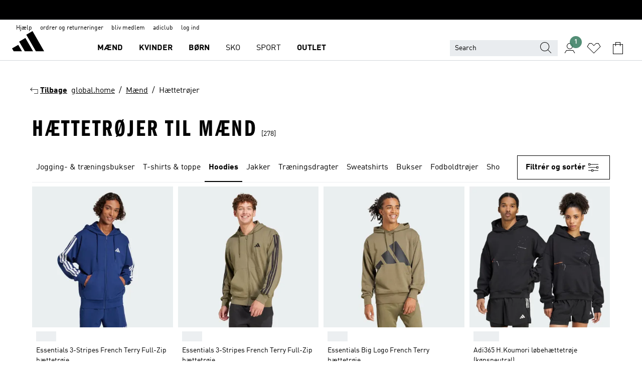

--- FILE ---
content_type: text/html; charset=utf-8
request_url: https://www.adidas.dk/maend-haettetrojer
body_size: 99691
content:
<!DOCTYPE html><html lang="da" class="theme-adidas"><head><meta charSet="utf-8"><title>Hættetrøjer til mænd | adidas DK</title><meta name="description" content="Køb vores officielle udvalg af adidas Maend - Haettetrojer på www.adidas.dk"><meta name="viewport" content="width=device-width, initial-scale=1"><link rel="icon" href="/static/glass/plp/plp-app/favicon.ico"><meta name="apple-itunes-app" data-auto-id="native-iOS-banner" content="app-id=1266591536, app-argument=/"><meta name="robots" content="index,follow"><meta property="og:title" content="Hættetrøjer til mænd | adidas DK"><meta property="og:description" content="Køb vores officielle udvalg af adidas Maend - Haettetrojer på www.adidas.dk"><meta property="og:site_name" content="adidas DK"><meta property="og:url" content="https://www.adidas.dk/maend-haettetrojer"><link rel="canonical" href="https://www.adidas.dk/maend-haettetrojer"><link rel="alternate" href="https://www.adidas.sk/muzi-mikiny" hrefLang="sk-SK"><link rel="alternate" href="https://www.adidas.se/herr-hoodies" hrefLang="sv-SE"><link rel="alternate" href="https://www.adidas.pt/camisolas_e_casacos_com_capuz-homem" hrefLang="pt-PT"><link rel="alternate" href="https://www.adidas.pl/mezczyzni-bluzy_z_kapturem" hrefLang="pl-PL"><link rel="alternate" href="https://www.adidas.pe/casacas_y_poleras-hombre" hrefLang="es-PE"><link rel="alternate" href="https://www.adidas.no/hettegensere-menn" hrefLang="no-NO"><link rel="alternate" href="https://www.adidas.nl/heren-hoodies" hrefLang="nl-NL"><link rel="alternate" href="https://www.adidas.mx/sudaderas-hombre" hrefLang="es-MX"><link rel="alternate" href="https://www.adidas.jp/メンズ-パーカー（フーディー）" hrefLang="ja-JP"><link rel="alternate" href="https://www.adidas.it/felpe_con_cappuccio-uomo" hrefLang="it-IT"><link rel="alternate" href="https://www.adidas.ie/men-hoodies" hrefLang="en-IE"><link rel="alternate" href="https://www.adidas.gr/ανδρικά-φούτερ_και_ζακέτες" hrefLang="el-GR"><link rel="alternate" href="https://www.adidas.fr/sweats_a_capuche-hommes" hrefLang="fr-FR"><link rel="alternate" href="https://www.adidas.fi/men-hoodies" hrefLang="en-FI"><link rel="alternate" href="https://www.adidas.es/hoodies-hombre" hrefLang="es-ES"><link rel="alternate" href="https://www.adidas.dk/maend-haettetrojer" hrefLang="da-DK"><link rel="alternate" href="https://www.adidas.de/en/men-hoodies" hrefLang="en-DE"><link rel="alternate" href="https://www.adidas.de/manner-hoodies" hrefLang="de-DE"><link rel="alternate" href="https://www.adidas.cz/muzi-mikiny" hrefLang="cs-CZ"><link rel="alternate" href="https://www.adidas.com/us/men-hoodies_sweatshirts" hrefLang="en-US"><link rel="alternate" href="https://www.adidas.com.vn/vi/nam-hoodies" hrefLang="vi-VN"><link rel="alternate" href="https://www.adidas.com.vn/en/men-hoodies" hrefLang="en-VN"><link rel="alternate" href="https://www.adidas.com.tr/tr/erkek-kapusonlu_ve_sweatshirt" hrefLang="tr-TR"><link rel="alternate" href="https://www.adidas.com.tr/en/men-hoodies_sweatshirts" hrefLang="en-TR"><link rel="alternate" href="https://www.adidas.com.sg/men-hoodies" hrefLang="en-SG"><link rel="alternate" href="https://www.adidas.com.ph/men-hoodies" hrefLang="en-PH"><link rel="alternate" href="https://www.adidas.com.my/en/men-hoodies" hrefLang="en-MY"><link rel="alternate" href="https://www.adidas.com.br/moletons_e_casacos-homem" hrefLang="pt-BR"><link rel="alternate" href="https://www.adidas.com.au/men-hoodies" hrefLang="en-AU"><link rel="alternate" href="https://www.adidas.com.ar/buzos-hombre" hrefLang="es-AR"><link rel="alternate" href="https://www.adidas.co.uk/men-hoodies" hrefLang="en-GB"><link rel="alternate" href="https://www.adidas.co.th/th/ผู้ชาย-เสื้อฮู้ด" hrefLang="th-TH"><link rel="alternate" href="https://www.adidas.co.th/en/men-hoodies" hrefLang="en-TH"><link rel="alternate" href="https://www.adidas.co.nz/men-hoodies" hrefLang="en-NZ"><link rel="alternate" href="https://www.adidas.co.kr/men-hoodies" hrefLang="ko-KR"><link rel="alternate" href="https://www.adidas.co.in/men-hoodies" hrefLang="en-IN"><link rel="alternate" href="https://www.adidas.co.id/id/pria-hoodie" hrefLang="id-ID"><link rel="alternate" href="https://www.adidas.co.id/en/men-hoodies" hrefLang="en-ID"><link rel="alternate" href="https://www.adidas.co/buzos_y_sueteres-hombre" hrefLang="es-CO"><link rel="alternate" href="https://www.adidas.cl/polerones-hombre" hrefLang="es-CL"><link rel="alternate" href="https://www.adidas.ch/it/felpe_con_cappuccio-uomo" hrefLang="it-CH"><link rel="alternate" href="https://www.adidas.ch/fr/sweats_a_capuche-hommes" hrefLang="fr-CH"><link rel="alternate" href="https://www.adidas.ch/en/men-hoodies" hrefLang="en-CH"><link rel="alternate" href="https://www.adidas.ch/de/herren-hoodies" hrefLang="de-CH"><link rel="alternate" href="https://www.adidas.ca/fr/hommes-sweats_a_capuche_et_sweat_shirts" hrefLang="fr-CA"><link rel="alternate" href="https://www.adidas.ca/en/men-hoodies_sweatshirts" hrefLang="en-CA"><link rel="alternate" href="https://www.adidas.be/nl/heren-hoodies" hrefLang="nl-BE"><link rel="alternate" href="https://www.adidas.be/fr/sweats_a_capuche-hommes" hrefLang="fr-BE"><link rel="alternate" href="https://www.adidas.be/en/men-hoodies" hrefLang="en-BE"><link rel="alternate" href="https://www.adidas.at/herren-hoodies" hrefLang="de-AT"><link rel="alternate" href="https://www.adidas.com/bh/ar/men-hoodies" hrefLang="ar-BH"><link rel="alternate" href="https://www.adidas.com.eg/ar/men-hoodies" hrefLang="ar-EG"><link rel="alternate" href="https://www.adidas.com/kw/ar/men-hoodies" hrefLang="ar-KW"><link rel="alternate" href="https://www.adidas.com/om/ar/men-hoodies" hrefLang="ar-OM"><link rel="alternate" href="https://www.adidas.com/qa/ar/men-hoodies" hrefLang="ar-QA"><link rel="alternate" href="https://www.adidas.sa/ar/men-hoodies" hrefLang="ar-SA"><link rel="alternate" href="https://www.adidas.ae/en/men-hoodies" hrefLang="en-AE"><link rel="alternate" href="https://www.adidas.com/bh/en/men-hoodies" hrefLang="en-BH"><link rel="alternate" href="https://www.adidas.com.eg/en/men-hoodies" hrefLang="en-EG"><link rel="alternate" href="https://www.adidas.co.il/en/men-hoodies" hrefLang="en-IL"><link rel="alternate" href="https://www.adidas.com/kw/en/men-hoodies" hrefLang="en-KW"><link rel="alternate" href="https://www.adidas.com/om/en/men-hoodies" hrefLang="en-OM"><link rel="alternate" href="https://www.adidas.com/qa/en/men-hoodies" hrefLang="en-QA"><link rel="alternate" href="https://www.adidas.sa/en/men-hoodies" hrefLang="en-SA"><link rel="alternate" href="https://www.adidas.com/cr/es/buzos-hombre" hrefLang="es-CR"><link rel="alternate" href="https://www.adidas.com/ec/es/buzos-hombre" hrefLang="es-EC"><link rel="alternate" href="https://www.adidas.co.ma/fr/men-hoodies" hrefLang="fr-MA"><link rel="alternate" href="https://www.adidas.co.il/he/men-hoodies" hrefLang="he-IL"><link rel="alternate" href="https://www.adidas.hr/muskarci-majice-s-kapuljacom" hrefLang="hr-HR"><link rel="alternate" href="https://www.adidas.ro/barbati-hanorace" hrefLang="ro-RO"><meta name="next-head-count" content="82"><link rel="preconnect" href="//esm.glass.adidas.com"><link rel="preconnect" href="//microfrontends.glass.adidas.com"><link rel="stylesheet" href="https://esm.glass.adidas.com/@adl/collection@6.1.2/css"><link rel="stylesheet" href="https://esm.glass.adidas.com/@adl/stripes-tokens-web-adidas@1.2.58/css/index.css"><link rel="stylesheet" href="https://esm.glass.adidas.com/@adl/grid@7.0.0-beta.13"><link rel="stylesheet" href="https://esm.glass.adidas.com/@adl/typography@1.1.0"><script type="module" id="external-dependencies">
         import React from 'https://esm.glass.adidas.com/v1/react@18.3.1';
         window.React = React;
      
         import ReactDOM from 'https://esm.glass.adidas.com/v1/react-dom@18.3.1';
         window.ReactDOM = ReactDOM;
      </script><script id="performance-load">
  window.addEventListener('load', function (e) { window.BOOMR_onload = (e && e.timeStamp) || new Date().getTime() }, false);

  window.BOOMR = window.BOOMR || {};
  window.BOOMR.snippetExecuted = true;
  if (window.performance && performance.mark) performance.mark('TTP');

  function SSR_PERFORMANCE_MEASUREMENT(e) {
    try {
        e.onload = undefined;
        if (
            e.complete &&
            window.performance &&
            typeof window.performance.getEntriesByName == 'function' &&
            window.performance.getEntriesByName(e.src)
        ) {
            window.ssrLoadedTimeStamp = window.performance.timing.navigationStart + window.performance.getEntriesByName(e.src)[0].responseEnd;
        } else {
            window.ssrLoadedTimeStamp = new Date().getTime();
            if (window.performance && performance.mark) performance.mark('SSR Visually Complete');
        }
    } catch (e) {}
  }

  var injectSsrPerformanceInstrument = document.querySelector('[data-inject_ssr_performance_instrument]');

  if (injectSsrPerformanceInstrument !== null) {
    if (injectSsrPerformanceInstrument.complete) {
      window.SSR_PERFORMANCE_MEASUREMENT(injectSsrPerformanceInstrument);
    } else {
        injectSsrPerformanceInstrument.addEventListener('load', window.SSR_PERFORMANCE_MEASUREMENT(injectSsrPerformanceInstrument));
    }
  } 

  
      (function(i,s,o,g,r,a,m){
      i['InstanaEumObject']=r;
      i[r]=i[r]||function(){(i[r].q=i[r].q||[]).push(arguments)},
      i[r].l=1*new Date();
      a=s.createElement(o),
      m=s.getElementsByTagName(o)[0];
      a.async=1;
      a.src=g;
      m.parentNode.insertBefore(a,m)
      })(window,document,'script','//eum.instana.io/eum.min.js','ineum');
      ineum('reportingUrl', 'https://eum-eu-west-1.instana.io');
      ineum('autoClearResourceTimings', false);
      ineum('ignoreErrorMessages',[
        /.*Failed to execute 'querySelector'.*/i,
        /.*ResizeObserver loop limit exceeded.*/i
      ]);
      ineum('meta', 'userAgent', window.navigator.userAgent);
      ineum('apiKey', 'BDBM8oS7QzGntzAncTouGg');
      ineum('page', 'PLP_ProductListPage');
  </script><link rel="preload" href="/static/glass/plp/plp-app/a4076517ebc091e285caa39e89aafbd54bc22e20/_next/static/css/421382a4fed4a3f1.css" as="style"><link rel="stylesheet" href="/static/glass/plp/plp-app/a4076517ebc091e285caa39e89aafbd54bc22e20/_next/static/css/421382a4fed4a3f1.css" data-n-g=""><link rel="preload" href="/static/glass/plp/plp-app/a4076517ebc091e285caa39e89aafbd54bc22e20/_next/static/css/9f879f1b3a51db90.css" as="style"><link rel="stylesheet" href="/static/glass/plp/plp-app/a4076517ebc091e285caa39e89aafbd54bc22e20/_next/static/css/9f879f1b3a51db90.css" data-n-p=""><link rel="preload" href="/static/glass/plp/plp-app/a4076517ebc091e285caa39e89aafbd54bc22e20/_next/static/css/ac330ae49fd49ef9.css" as="style"><link rel="stylesheet" href="/static/glass/plp/plp-app/a4076517ebc091e285caa39e89aafbd54bc22e20/_next/static/css/ac330ae49fd49ef9.css"><noscript data-n-css=""></noscript><script defer="" nomodule="" src="/static/glass/plp/plp-app/a4076517ebc091e285caa39e89aafbd54bc22e20/_next/static/chunks/polyfills-c67a75d1b6f99dc8.js"></script><script defer="" src="/static/glass/plp/plp-app/a4076517ebc091e285caa39e89aafbd54bc22e20/_next/static/chunks/586.c12c99802a6bc400.js"></script><script src="/static/glass/plp/plp-app/a4076517ebc091e285caa39e89aafbd54bc22e20/_next/static/chunks/webpack-ce43791fa2678a7b.js" defer=""></script><script src="/static/glass/plp/plp-app/a4076517ebc091e285caa39e89aafbd54bc22e20/_next/static/chunks/framework-2930527e9e7b48c3.js" defer=""></script><script src="/static/glass/plp/plp-app/a4076517ebc091e285caa39e89aafbd54bc22e20/_next/static/chunks/main-1dd0db79b3053154.js" defer=""></script><script src="/static/glass/plp/plp-app/a4076517ebc091e285caa39e89aafbd54bc22e20/_next/static/chunks/pages/_app-8f044c8f2aa761a9.js" defer=""></script><script src="/static/glass/plp/plp-app/a4076517ebc091e285caa39e89aafbd54bc22e20/_next/static/chunks/78-78466e10b3b49ba0.js" defer=""></script><script src="/static/glass/plp/plp-app/a4076517ebc091e285caa39e89aafbd54bc22e20/_next/static/chunks/74-cd8702e63cf08093.js" defer=""></script><script src="/static/glass/plp/plp-app/a4076517ebc091e285caa39e89aafbd54bc22e20/_next/static/chunks/743-4c0a1ae3daa3b51f.js" defer=""></script><script src="/static/glass/plp/plp-app/a4076517ebc091e285caa39e89aafbd54bc22e20/_next/static/chunks/10-aeb4a29a2a987728.js" defer=""></script><script src="/static/glass/plp/plp-app/a4076517ebc091e285caa39e89aafbd54bc22e20/_next/static/chunks/pages/%5Bpath%5D-4ba1297d02dbeabb.js" defer=""></script><script src="/static/glass/plp/plp-app/a4076517ebc091e285caa39e89aafbd54bc22e20/_next/static/HxRmdupXjNPAyV_wOK8md/_buildManifest.js" defer=""></script><script src="/static/glass/plp/plp-app/a4076517ebc091e285caa39e89aafbd54bc22e20/_next/static/HxRmdupXjNPAyV_wOK8md/_ssgManifest.js" defer=""></script><link rel="stylesheet" data-name="side-panel-mf" href="https://microfrontends.glass.adidas.com/side-panel-mf/style.css"><link rel="stylesheet" data-name="header-mf" href="https://microfrontends.glass.adidas.com/header-mf/7454c96938c6e388b125f2cd37159eb2ac06c469/style.css"><link rel="stylesheet" data-name="footer-mf" href="https://microfrontends.glass.adidas.com/footer-mf/7454c96938c6e388b125f2cd37159eb2ac06c469/style.css">
<script>(window.BOOMR_mq=window.BOOMR_mq||[]).push(["addVar",{"rua.upush":"false","rua.cpush":"false","rua.upre":"false","rua.cpre":"false","rua.uprl":"false","rua.cprl":"false","rua.cprf":"false","rua.trans":"","rua.cook":"false","rua.ims":"false","rua.ufprl":"false","rua.cfprl":"false","rua.isuxp":"false","rua.texp":"norulematch","rua.ceh":"false","rua.ueh":"false","rua.ieh.st":"0"}]);</script>
                              <script>!function(a){var e="https://s.go-mpulse.net/boomerang/",t="addEventListener";if("False"=="True")a.BOOMR_config=a.BOOMR_config||{},a.BOOMR_config.PageParams=a.BOOMR_config.PageParams||{},a.BOOMR_config.PageParams.pci=!0,e="https://s2.go-mpulse.net/boomerang/";if(window.BOOMR_API_key="VS6YR-U7NVZ-5H8FH-JJDPK-U3R2E",function(){function n(e){a.BOOMR_onload=e&&e.timeStamp||(new Date).getTime()}if(!a.BOOMR||!a.BOOMR.version&&!a.BOOMR.snippetExecuted){a.BOOMR=a.BOOMR||{},a.BOOMR.snippetExecuted=!0;var i,_,o,r=document.createElement("iframe");if(a[t])a[t]("load",n,!1);else if(a.attachEvent)a.attachEvent("onload",n);r.src="javascript:void(0)",r.title="",r.role="presentation",(r.frameElement||r).style.cssText="width:0;height:0;border:0;display:none;",o=document.getElementsByTagName("script")[0],o.parentNode.insertBefore(r,o);try{_=r.contentWindow.document}catch(O){i=document.domain,r.src="javascript:var d=document.open();d.domain='"+i+"';void(0);",_=r.contentWindow.document}_.open()._l=function(){var a=this.createElement("script");if(i)this.domain=i;a.id="boomr-if-as",a.src=e+"VS6YR-U7NVZ-5H8FH-JJDPK-U3R2E",BOOMR_lstart=(new Date).getTime(),this.body.appendChild(a)},_.write("<bo"+'dy onload="document._l();">'),_.close()}}(),"".length>0)if(a&&"performance"in a&&a.performance&&"function"==typeof a.performance.setResourceTimingBufferSize)a.performance.setResourceTimingBufferSize();!function(){if(BOOMR=a.BOOMR||{},BOOMR.plugins=BOOMR.plugins||{},!BOOMR.plugins.AK){var e=""=="true"?1:0,t="",n="aoajzwqxzcoak2l6vr5a-f-4f2ef9031-clientnsv4-s.akamaihd.net",i="false"=="true"?2:1,_={"ak.v":"39","ak.cp":"900032","ak.ai":parseInt("238272",10),"ak.ol":"0","ak.cr":9,"ak.ipv":4,"ak.proto":"h2","ak.rid":"57600d48","ak.r":44387,"ak.a2":e,"ak.m":"dsca","ak.n":"essl","ak.bpcip":"3.128.156.0","ak.cport":54282,"ak.gh":"23.192.164.5","ak.quicv":"","ak.tlsv":"tls1.3","ak.0rtt":"","ak.0rtt.ed":"","ak.csrc":"-","ak.acc":"","ak.t":"1769909370","ak.ak":"hOBiQwZUYzCg5VSAfCLimQ==Fgc1LvHclKUt00ZbMMZWK3qfVPKcrnorhq3+Mx9NCxoA5X8RJuR5eEj41jKvMq5AZPA7VdQznfLBtgS1AtU/ZVcj4RYFB65C0h4W80EmuAMnZ8uTJqzoPfKzlCX6YXCuGzqxZeiCc6w5pRjtpTYjYUFV+726zinmSR/99x/5ywmncejHp5FSicLh1Dr26pswBMAaAQox0lyotLVTBWGs/YgvlIMbCD76JtZmOqQ5UmjpZi70Jw51QWbMvlx9ed0x+d9qFSL1mqh0tcLZrPc4sRrOhGCNwOQztPdCnSKX6gCh8NXEv2Xv8D4ENLzknIKF47La7sPKFb/iDtmWhwWAlgLNB/namYZk4FfT6dMiZRx4sHpTzWGFuAheYk+kW9hDjbTPiTjjq14f6uQecNlNXpVHqTl7wwJH+klIhyLReS8=","ak.pv":"3649","ak.dpoabenc":"","ak.tf":i};if(""!==t)_["ak.ruds"]=t;var o={i:!1,av:function(e){var t="http.initiator";if(e&&(!e[t]||"spa_hard"===e[t]))_["ak.feo"]=void 0!==a.aFeoApplied?1:0,BOOMR.addVar(_)},rv:function(){var a=["ak.bpcip","ak.cport","ak.cr","ak.csrc","ak.gh","ak.ipv","ak.m","ak.n","ak.ol","ak.proto","ak.quicv","ak.tlsv","ak.0rtt","ak.0rtt.ed","ak.r","ak.acc","ak.t","ak.tf"];BOOMR.removeVar(a)}};BOOMR.plugins.AK={akVars:_,akDNSPreFetchDomain:n,init:function(){if(!o.i){var a=BOOMR.subscribe;a("before_beacon",o.av,null,null),a("onbeacon",o.rv,null,null),o.i=!0}return this},is_complete:function(){return!0}}}}()}(window);</script></head><body><div id="__next"><script id="__SOLE_HOST_INFO__">
        window.__SOLE_HOST_INFO__ = {"appId":"@plp/app","originalHost":"www.adidas.dk","pageType":"ProductListingPage","context":{"brand":"adidas","locale":"da_DK","env":"production"},"initialised":true};
      </script><script id="__ECOM_BAG__">
        window.__ECOM_BAG__ = undefined;
      </script><script id="__ECOM_WISHLIST__">
        window.__ECOM_WISHLIST__ = undefined;
      </script><div id="gl-theme-icons" style="width:0;height:0;position:absolute;overflow:hidden"><svg xmlns="http://www.w3.org/2000/svg" width="24" height="2350"><symbol fill="none" id="adiclub-logo" viewBox="0 0 24 24"><title>adiclub-logo</title><path d="M3.348 10.787a2.087 2.087 0 0 0-1.22-.375 2.096 2.096 0 0 0-1.505.633A2.165 2.165 0 0 0 0 12.575c0 1.192.963 2.177 2.128 2.177.435.003.86-.127 1.22-.375v.278h1.004v-4.201H3.348v.333Zm-1.192 2.98a1.17 1.17 0 0 1-.834-.35 1.21 1.21 0 0 1 0-1.697 1.17 1.17 0 0 1 .834-.351c.314.003.615.13.838.356.222.225.35.53.354.85a1.2 1.2 0 0 1-1.192 1.192Zm5.897-2.98a2.046 2.046 0 0 0-1.207-.375 2.104 2.104 0 0 0-1.562.606 2.204 2.204 0 0 0 0 3.13 2.104 2.104 0 0 0 1.563.605 2.153 2.153 0 0 0 1.206-.375v.277h1.015V9.026H8.053v1.761Zm-1.177 2.98c-.651 0-1.193-.54-1.193-1.192a1.23 1.23 0 0 1 .355-.85c.223-.226.523-.354.838-.357.637 0 1.18.554 1.18 1.206a1.22 1.22 0 0 1-.351.841 1.18 1.18 0 0 1-.83.352Zm2.698-3.313h1.018v4.2h-1.02l.002-4.2Zm1.017-.388H9.57v-1.04h1.017l.003 1.04Zm3.38 3.403.07.045c-.179.395-.417.695-.713.9-.282.202-.62.31-.965.31a1.494 1.494 0 0 1-.726-.168 1.151 1.151 0 0 1-.48-.491 1.644 1.644 0 0 1-.172-.774 3.313 3.313 0 0 1 .183-1.113c.115-.332.287-.64.51-.91a2.5 2.5 0 0 1 .747-.62 1.88 1.88 0 0 1 .9-.226 1.485 1.485 0 0 1 1.175.53l-.644.58h-.026c-.075-.277-.171-.482-.287-.616a.553.553 0 0 0-.426-.199.692.692 0 0 0-.453.186c-.16.143-.292.314-.391.505a3.309 3.309 0 0 0-.382 1.557c0 .347.078.623.235.827a.75.75 0 0 0 .617.305c.225.003.447-.049.648-.15.22-.122.417-.283.579-.477h.002Zm1.316.08a2.354 2.354 0 0 0-.022.442c.008.101.059.15.152.15a.21.21 0 0 0 .095-.026.316.316 0 0 0 .088-.062l.052.036c-.07.178-.177.34-.313.473a.67.67 0 0 1-.478.182c-.197 0-.34-.073-.427-.217-.087-.144-.104-.39-.052-.739l.59-3.824-.165-.583.009-.053L15.946 9l.044.026-.704 4.523Zm4.164 0a2.345 2.345 0 0 0-.022.442c.009.101.06.15.152.15a.211.211 0 0 0 .096-.026.332.332 0 0 0 .087-.062l.052.036a1.37 1.37 0 0 1-.312.473.67.67 0 0 1-.479.182c-.197 0-.34-.073-.426-.217-.087-.144-.104-.39-.052-.739l.048-.312a3.727 3.727 0 0 1-.357.462c-.204.23-.44.428-.7.589a1.454 1.454 0 0 1-.765.233c-.226 0-.4-.074-.52-.22a1.145 1.145 0 0 1-.236-.576 2.519 2.519 0 0 1 .01-.752l.286-1.857-.165-.583.008-.053 1.131-.327.044.027-.417 2.697c-.052.343-.042.589.03.74a.36.36 0 0 0 .335.224.958.958 0 0 0 .461-.141 2.99 2.99 0 0 0 .51-.367c.14-.124.273-.258.395-.4l.279-1.816-.166-.583.01-.053 1.13-.327.044.027-.491 3.13Zm4.427-2.53a1.103 1.103 0 0 0-.339-.46.8.8 0 0 0-.504-.168 1.521 1.521 0 0 0-.709.195c-.262.14-.5.323-.705.54-.103.106-.2.22-.288.34l.378-2.437L21.67 9l-1.134.327-.009.053.165.583-.729 4.734.035.027.808-.3c.059.043.12.082.184.118.214.121.481.181.8.181.303.002.6-.079.861-.234.277-.165.517-.386.705-.65.21-.292.37-.618.474-.964.115-.38.172-.776.17-1.174a1.757 1.757 0 0 0-.122-.68v-.002Zm-.913 1.928c-.064.26-.159.511-.283.747a1.86 1.86 0 0 1-.4.527.677.677 0 0 1-.488.195.67.67 0 0 1-.478-.218 1.58 1.58 0 0 1-.324-.546l.283-1.823a3.46 3.46 0 0 1 .563-.484c.27-.182.5-.274.692-.274a.428.428 0 0 1 .409.248c.086.165.13.422.13.77 0 .29-.034.577-.104.858" fill="currentColor"></path></symbol><symbol id="alert-error" viewBox="0 0 19 19"><title>alert-error</title><g fill="none" stroke="currentColor" stroke-miterlimit="10"><circle cx="9.5" cy="9.5" r="6"></circle><path d="m11.5 7.5-2 2 2 2m-4-4 2 2-2 2" stroke-linecap="square"></path></g></symbol><symbol id="alert-info" viewBox="0 0 19 19"><title>alert-info</title><circle cx="9.5" cy="9.5" r="6" fill="none" stroke="currentColor" stroke-linecap="square" stroke-miterlimit="10"></circle><circle fill="currentColor" cx="9.5" cy="6.5" r="0.65"></circle><path d="M9.5 8.5v4" fill="none" stroke="currentColor" stroke-linecap="square" stroke-miterlimit="10"></path></symbol><symbol id="alert-success" viewBox="0 0 19 19"><title>alert-success</title><g fill="none" stroke="currentColor" stroke-linecap="square" stroke-miterlimit="10"><path d="m6.5 9.93 1.71 1.71 4.29-4.28"></path><circle cx="9.5" cy="9.5" r="6"></circle></g></symbol><symbol id="alert-warning" viewBox="0 0 19 19"><title>alert-warning</title><path fill="none" stroke="currentColor" stroke-miterlimit="10" d="m9.5 3.5-7 12h14l-7-12z"></path><circle fill="currentColor" cx="9.5" cy="13.53" r="0.65"></circle><path stroke-linecap="square" fill="none" stroke="currentColor" stroke-miterlimit="10" d="M9.5 11.53v-4"></path></symbol><symbol id="broken-image" viewBox="0 0 17 19"><title>broken-image</title><g fill="none" stroke="currentColor" stroke-miterlimit="10"><circle cx="12.5" cy="8.5" r="2"></circle><path d="m.5 14.5 4-7 3.75 7"></path><path stroke-linecap="square" d="M.5 4.5h16v10H.5zm15-2-14 14"></path><path d="m7.5 14.4 2-2.9 2 3"></path></g></symbol><symbol id="checkmark" viewBox="0 0 19 19"><title>checkmark</title><path fill="none" stroke="currentColor" stroke-linecap="square" stroke-miterlimit="10" d="m2.5 10.5 4 4 10-10"></path></symbol><symbol id="contact-email" viewBox="0 0 15 19"><title>contact-email</title><g fill="none" stroke="currentColor" stroke-miterlimit="10"><path stroke-linecap="square" d="M.5 5.5h14v8H.5z"></path><path d="m10.5 9.5 4 4m-14-8 7 6 7-6m-10 4-4 4"></path></g></symbol><symbol id="contact-phone" viewBox="0 0 9 19"><title>contact-phone</title><g fill="none" stroke="currentColor" stroke-miterlimit="10"><path d="M.5 2.5h8v14h-8zm0 11h8m-8-9h8"></path><circle cx="4.5" cy="14.5" r="1"></circle></g></symbol><symbol id="customization" viewBox="0 0 19 19"><title>customization</title><path d="M12.504.717 2.424 12.219l1.785 1.566L14.291 2.281ZM1.65 13.109l-.462 2.329 2.244-.76Z" fill="currentColor"></path><path d="m8.598 10.592-4.56 5.214a8.313 8.313 0 0 0 5.046 2.16z" fill="#3175de"></path><path d="m17.943 9.132-7.339.487 5.712 5.011a8.313 8.313 0 0 0 1.627-5.463z" fill="#f9b900"></path><path d="m9.785 10.486.499 7.469a8.313 8.313 0 0 0 5.26-2.375z" fill="#00ac37"></path><path d="M17.813 7.956a8.313 8.313 0 0 0-2.791-4.655l-4.536 5.13z" fill="#ea2c35"></path></symbol><symbol id="forbidden" viewBox="0 0 13 19"><title>forbidden</title><g fill="none" stroke="currentColor" stroke-miterlimit="10"><circle cx="6.5" cy="9.5" r="6"></circle><path stroke-linecap="square" d="m2.5 5.5 8 8"></path></g></symbol><symbol id="locked" viewBox="0 0 19 19"><title>locked</title><g fill="none" stroke="currentColor" stroke-miterlimit="10"><path d="M13.5 7.5v-1a4 4 0 0 0-8 0v1m-2 0h12v8h-12z"></path><circle cx="9.5" cy="10.68" r="1.18"></circle><path stroke-linecap="square" d="M9.5 13.5v-1.64"></path></g></symbol><symbol id="logo" viewBox="0 0 24 24"><title>logo</title><path d="M15.72 13.61h4.67l-6-10.47-3.5 2 4.87 8.45zm-5.17 1v-1h3.68l-3.92-6.79-3.51 2 2.75 4.78v1zm-7.83-2.19.67 1.19h4.67l-1.85-3.2-3.49 2zm11.51 1.19v1.69a2 2 0 0 0-1.23-.37 2.08 2.08 0 0 0 0 4.16 2.12 2.12 0 0 0 1.19-.37V19h1v-5.39zm-6.17 0v1.69a2 2 0 0 0-1.19-.37 2.08 2.08 0 0 0 0 4.16 2.1 2.1 0 0 0 1.19-.37V19h1v-5.39zm12.22 4.08c0 .81.72 1.39 1.88 1.39.94 0 1.72-.41 1.72-1.32 0-.63-.35-1-1.17-1.15l-.64-.13c-.41-.08-.69-.16-.69-.4s.27-.39.62-.39.71.25.72.55h1c-.05-.78-.68-1.31-1.7-1.31s-1.67.57-1.67 1.32c0 .92.74 1.06 1.38 1.18l.53.1c.38.07.54.18.54.4s-.19.39-.64.39c-.65 0-.86-.34-.87-.63zM18.91 19h1v-4h-1v.32a2 2 0 0 0-1.19-.37 2.08 2.08 0 0 0 0 4.16 2.12 2.12 0 0 0 1.19-.37V19zM3.39 19h1v-4h-1v.32a2 2 0 0 0-1.19-.37 2.08 2.08 0 1 0 0 4.16 2.12 2.12 0 0 0 1.19-.37V19zm7.16 0v-4h-1v4zm-9.46-2a1.15 1.15 0 1 1 1.15 1.15A1.15 1.15 0 0 1 1.09 17zm4.68 0a1.15 1.15 0 1 1 1.15 1.15A1.14 1.14 0 0 1 5.77 17zm10.84 0a1.15 1.15 0 1 1 1.15 1.15A1.15 1.15 0 0 1 16.61 17zm-4.67 0a1.15 1.15 0 1 1 1.15 1.15A1.14 1.14 0 0 1 11.94 17z" fill="currentColor"></path></symbol><symbol id="personalisation-flag" viewBox="0 0 15 19"><title>personalisation-flag</title><g fill="none" stroke="currentColor" stroke-miterlimit="10"><path d="M14.5 13.5H.5v-10h14z"></path><path stroke-linecap="square" d="M7.5 5.5v6m3-3h-6m-4-6v15"></path></g></symbol><symbol id="personalization" viewBox="0 0 19 19"><title>personalization</title><path d="m1.188 15.438.475-2.375 1.78 1.544zM12.23.95 2.376 12.231l1.782 1.544 9.856-11.162z" fill="currentColor"></path><path d="M12.943 6.176 9.5 15.437h1.9l.594-1.662h3.324l.594 1.662h1.9l-3.442-9.26h-1.426zm.713 2.73 1.187 3.324h-2.375l1.188-3.324zm-12.47 7.72v1.187h16.626v-1.188H1.187z" fill="#0286cd"></path></symbol><symbol id="rating-active" viewBox="0 0 19 19"><title>rating-active</title><path d="m9.5 14.26 5.86 4.26-2.23-6.91L19 7.35h-7.25L9.5.48 7.25 7.35H0l5.87 4.26-2.24 6.91z" fill="currentColor"></path></symbol><symbol id="rating-inactive" viewBox="0 0 19 19"><title>rating-inactive</title><path d="M15.01 8.644h-4.204L9.5 4.651 8.195 8.644H3.99l3.407 2.475-1.304 4.007L9.5 12.652l3.397 2.474-1.294-4.008zM19 7.348l-5.874 4.266 2.23 6.906L9.5 14.254 3.626 18.52l2.248-6.906L0 7.348h7.255L9.5.48l2.246 6.868z" fill="currentColor"></path></symbol><symbol id="size-guide" viewBox="0 0 19 19"><title>size-guide</title><g fill="none" stroke="currentColor" stroke-miterlimit="10"><path d="M.5 6.5h18v6H.5z"></path><path stroke-linecap="square" d="M3.5 12.5v-3m3 3v-2m3 2v-3m6 3v-3m-3 3v-2"></path></g></symbol><symbol id="tooltip" viewBox="0 0 14 24"><title>tooltip</title><path fill="currentColor" d="M.49 7.22A6.14 6.14 0 0 1 7 1.76a5.88 5.88 0 0 1 6.25 6c0 3.62-2.6 5.61-5.58 6.07V17H5.1v-5.13c3 0 5.67-.91 5.67-4.06A3.58 3.58 0 0 0 6.94 4.1 3.68 3.68 0 0 0 3 7.22zM5.1 22v-2.68h2.54V22z"></path></symbol><symbol id="usp-checkmark" viewBox="0 0 17 19"><title>usp-checkmark</title><path fill="none" stroke="currentColor" stroke-linecap="square" stroke-miterlimit="10" d="m1.5 10.5 4 4 10-10"></path></symbol><symbol id="usp-delivery-cash" viewBox="0 0 24 24"><title>usp-delivery-cash</title><g fill="none" fill-rule="evenodd"><path d="m15.235 4.5-1.312 3h-3.846l-1.312-3h6.47Z" stroke="currentColor"></path><path d="M12.002 18.5c2.279 0 4.575-.565 5.861-1.76.364-.34.57-.763.623-1.269.059-.567-.067-1.227-.356-1.98-.617-1.609-1.967-3.602-4.034-5.991h-4.2c-2.06 2.395-3.407 4.392-4.024 6-.29.754-.416 1.413-.359 1.98.051.503.255.924.615 1.26 1.281 1.19 3.586 1.76 5.874 1.76Z" stroke="currentColor"></path><path d="M12 15.57v-.68a2 2 0 0 1-1-.299l.16-.46c.295.199.644.303 1 .299a.71.71 0 0 0 .795-.613.548.548 0 0 0 .005-.057c0-.37-.26-.6-.76-.81-.7-.27-1.12-.58-1.12-1.17a1.12 1.12 0 0 1 1-1.1V10h.42v.66c.312.002.617.081.89.23l-.17.45a1.688 1.688 0 0 0-.86-.23c-.52 0-.72.31-.72.59 0 .28.25.53.84.77s1 .64 1 1.24a1.18 1.18 0 0 1-1.07 1.16v.7H12Z" fill="currentColor"></path><path d="M12 15.57v-.68a2 2 0 0 1-1-.299l.16-.46c.295.199.644.303 1 .299a.71.71 0 0 0 .795-.613.548.548 0 0 0 .005-.057c0-.37-.26-.6-.76-.81-.7-.27-1.12-.58-1.12-1.17a1.12 1.12 0 0 1 1-1.1V10h.42v.66c.312.002.617.081.89.23l-.17.45a1.688 1.688 0 0 0-.86-.23c-.52 0-.72.31-.72.59 0 .28.25.53.84.77s1 .64 1 1.24a1.18 1.18 0 0 1-1.07 1.16v.7H12Z" stroke="currentColor" stroke-width="0.37"></path></g></symbol><symbol fill="none" id="usp-delivery-delay" viewBox="0 0 24 24"><title>usp-delivery-delay</title><path fill-rule="evenodd" clip-rule="evenodd" d="M13.143 12.937a1.241 1.241 0 0 1-1.077.797c-.631 0-1.143-.51-1.143-1.14v-.045c.014-.487.326-.916.787-1.077V8.07h.753v3.382c.326.141.58.41.701.743h1.797v.743h-1.818Z" fill="currentColor"></path><path d="M12 19a7 7 0 1 0 0-14 7 7 0 0 0 0 14Z" stroke="currentColor"></path></symbol><symbol id="usp-delivery-evening" viewBox="0 0 24 24"><title>usp-delivery-evening</title><path d="M11.544 8.404a5.3 5.3 0 0 0-2.31 7.05 5.15 5.15 0 0 0 6.94 2.4 4.832 4.832 0 0 0 1.84-1.511 4.64 4.64 0 0 1-5.7-2.49 4.905 4.905 0 0 1-.52-2 5.15 5.15 0 0 1 2-4 6.194 6.194 0 0 0-2.25.55Zm7.47 4.7-3-3m3 0-3 3m-7.66-4.75-3-3m3 0-3 3" fill="none" fill-rule="evenodd" stroke="currentColor" stroke-width="1.001"></path></symbol><symbol fill="none" id="usp-delivery-same-day" viewBox="0 0 24 24"><title>usp-delivery-same-day</title><path d="M5 14.469h2m-3-2h3m0-2H3" stroke="currentColor" stroke-linecap="square"></path><path d="M8.568 17c.374.365.788.688 1.236.962 3.302 2.025 7.626.996 9.656-2.296a6.987 6.987 0 0 0-2.305-9.628A7.03 7.03 0 0 0 7.72 8" stroke="currentColor"></path><path fill-rule="evenodd" clip-rule="evenodd" d="M14.72 12.868a1.24 1.24 0 0 1-1.077.797 1.14 1.14 0 0 1-1.143-1.14v-.045c.014-.488.326-.917.787-1.077V8h.753v3.382c.326.14.58.409.701.743h1.797v.743H14.72Z" fill="currentColor"></path></symbol><symbol id="usp-delivery-store" viewBox="0 0 24 24"><title>usp-delivery-store</title><g stroke="currentColor" fill="none" fill-rule="evenodd"><path stroke-width="1.042" d="M5.576 6.419h12.498l.792 4.042v1.558H4.773v-1.56zm.626 11.984v-6.384m11.302 6.012V12.02"></path><path stroke-width="1.001" stroke-linecap="square" d="M3.896 18.46h16.333"></path><path stroke-width="1.042" d="M10.402 12.02v6.337M3 18.46h17.733"></path><path stroke-width="0.754" d="m16.029 15.911-.868.98m.868-2.585-2.417 2.706"></path></g></symbol><symbol id="usp-delivery" viewBox="0 0 19 19"><title>usp-delivery</title><g fill="none" stroke="currentColor" stroke-miterlimit="10"><path d="M13.42 13.5H9.5"></path><path stroke-linecap="square" d="M4.5 5.5h10l4 3v5h-2m-10 0h-2m0-6h-4"></path><circle cx="8" cy="13" r="1.5"></circle><circle cx="15" cy="13" r="1.5"></circle><path stroke-linecap="square" d="M1.5 9.5h3m-2 2h2"></path></g></symbol><symbol id="usp-exchange" viewBox="0 0 24 24"><title>usp-exchange</title><g stroke="currentColor" stroke-width="1.145" fill="none" fill-rule="evenodd"><path d="m12.982 12.184 2.671 3.07-2.671 3.08m-8.41-3.079h10.76M9.623 5.374l-2.66 3.08 2.66 3.07"></path><path stroke-linecap="round" d="M7.273 8.454h12.01v6.8m-1.481.001h1.48M4.572 7.444v7.811m1.48 0h-1.48"></path></g></symbol><symbol id="usp-free-returns" viewBox="0 0 19 19"><title>usp-free-returns</title><g fill="none" stroke="currentColor" stroke-miterlimit="10"><path stroke-linecap="square" d="M16.5 11.5h-2m3-2h-3m0-4H.5v8h14"></path><path d="M.5 7.5h11m-8 0 4 6m-2-6 4 6m-2-6 4 6"></path><path stroke-linecap="square" d="M14.5 7.5h4"></path></g></symbol><symbol id="usp-gift-card" viewBox="0 0 24 24"><title>usp-gift-card</title><path d="M4.5 17.5h15v-10h-15zm1-8h13m-7 3h5m-5 2h4" fill="none" fill-rule="evenodd" stroke-linecap="square" stroke="currentColor"></path></symbol><symbol id="usp-klarna" viewBox="0 0 24 24"><title>usp-klarna</title><g fill="none" fill-rule="evenodd"><path d="M9.327 1.182H6.718a6.67 6.67 0 0 1-2.69 5.39l-1.037.774L7 12.8h3.282L6.6 7.773a9.243 9.243 0 0 0 2.727-6.591M0 12.79h2.673V1.183H0zm12.136-2.854a1.5 1.5 0 1 0 .01 0h-.01Z" fill="currentColor" transform="translate(6 5)"></path><path d="M11.227 2.28a.587.587 0 0 0 .591-.59.588.588 0 0 0-.59-.59.588.588 0 0 0-.592.59c0 .328.263.59.591.59Zm0-1.071c.263 0 .482.218.482.481a.486.486 0 0 1-.482.482.486.486 0 0 1-.481-.482c0-.263.219-.481.481-.481Zm-.087.547h.11l.109.24h.11l-.11-.24c.065-.022.11-.088.11-.175 0-.11-.089-.197-.22-.197h-.219v.612h.11v-.24Zm0-.285h.11c.065 0 .109.044.109.088 0 .065-.022.087-.11.087h-.11v-.175Z" fill="#000" transform="translate(6 5)"></path></g></symbol><symbol id="usp-sale" viewBox="0 0 24 24"><title>usp-sale</title><g fill="none" fill-rule="evenodd"><path d="m14.657 5.65 2.14 1.987L18.5 6.482V18.5h-13V6.482l1.702 1.155L9.343 5.65 12 7.623l2.657-1.974Z" stroke="currentColor"></path><path d="M6.13 3.54a1.761 1.761 0 1 0 0 3.522 1.761 1.761 0 0 0 0-3.523Zm0 1a.76.76 0 1 1 0 1.52.76.76 0 0 1 0-1.52ZM1.76 0a1.76 1.76 0 1 0 0 3.52 1.76 1.76 0 0 0 0-3.52Zm0 1.001a.76.76 0 1 1 0 1.519.76.76 0 0 1 0-1.519ZM6.37.084l.76.652-5.36 6.25-.76-.652z" transform="translate(8 9)" fill="currentColor" fill-rule="nonzero"></path></g></symbol><symbol id="arrow-back" viewBox="0 0 16 24"><title>arrow-back</title><g fill="none" stroke="currentColor" stroke-miterlimit="10" stroke-width="2"><path d="M15 18v-6H2"></path><path d="m6.5 7-5 5 5 5"></path></g></symbol><symbol id="arrow-down" viewBox="0 0 16 24"><title>arrow-down</title><path fill="none" stroke="currentColor" stroke-miterlimit="10" stroke-width="2" d="M1.5 9 8 15.5 14.5 9"></path></symbol><symbol id="arrow-left-long" viewBox="0 0 24 24"><title>arrow-left-long</title><path fill="none" stroke="currentColor" stroke-miterlimit="10" stroke-width="2" d="m6.4 17-5-5 5-5M2 12h22"></path></symbol><symbol id="arrow-left" viewBox="0 0 10 24"><title>arrow-left</title><path fill="none" stroke="currentColor" stroke-miterlimit="10" stroke-width="2" d="M8 5.5 1.5 12 8 18.5"></path></symbol><symbol id="arrow-right-long" viewBox="0 0 24 24"><title>arrow-right-long</title><path d="m17.59 7 5 5-5 5M0 12h22" fill="none" stroke="currentColor" stroke-miterlimit="10" stroke-width="2"></path></symbol><symbol id="arrow-right" viewBox="0 0 10 24"><title>arrow-right</title><path fill="none" stroke="currentColor" stroke-miterlimit="10" stroke-width="2" d="M2 5.5 8.5 12 2 18.5"></path></symbol><symbol id="arrow-up" viewBox="0 0 16 24"><title>arrow-up</title><path fill="none" stroke="currentColor" stroke-miterlimit="10" stroke-width="2" d="M1.5 14.5 8 8l6.5 6.5"></path></symbol><symbol id="bag-active" viewBox="0 0 16 24"><title>bag-active</title><g stroke="currentColor" stroke-miterlimit="10" stroke-width="2"><path fill="currentColor" d="M1 7h14v14H1z"></path><path fill="none" d="M11 10V3H5v7"></path></g></symbol><symbol id="bag-inactive" viewBox="0 0 16 24"><title>bag-inactive</title><g fill="none" stroke="currentColor" stroke-miterlimit="10" stroke-width="2"><path d="M1 7h14v14H1z"></path><path d="M11 10V3H5v7"></path></g></symbol><symbol id="calendar-active" viewBox="0 0 20 24"><title>calendar-active</title><g stroke="currentColor" stroke-miterlimit="10"><path fill="currentColor" stroke-width="2.011" d="M1 10h18v11H1z"></path><path fill="none" stroke-width="2" d="M1 4h18v6H1zm14-3v6M5 7V1"></path></g></symbol><symbol id="calendar-inactive" viewBox="0 0 20 24"><title>calendar-inactive</title><g fill="none" stroke="currentColor" stroke-miterlimit="10"><path stroke-width="2.011" d="M1 10h18v11H1z"></path><path stroke-width="2" d="M1 4h18v6H1zm14-3v6M5 7V1"></path></g></symbol><symbol id="chat" viewBox="0 0 22 24"><title>chat</title><path d="M21 19V3H1v16h5v3l4-3h11zM4 7h14M4 11h14M4 15h14" fill="none" stroke="currentColor" stroke-miterlimit="10" stroke-width="2"></path></symbol><symbol id="checkbox-checkmark" viewBox="0 0 16 24"><title>checkbox-checkmark</title><path fill="none" stroke="currentColor" stroke-miterlimit="10" stroke-width="2" d="m1 13 4 4L15 7"></path></symbol><symbol id="checkmark-full" viewBox="0 0 24 24"><title>checkmark-full</title><g fill="none" fill-rule="evenodd"><circle fill="currentColor" cx="12" cy="12" r="12"></circle><path fill="#fff" d="m9 15.586 9.293-9.293 1.414 1.414L9 18.414l-4.707-4.707 1.414-1.414z"></path></g></symbol><symbol id="clipboard" viewBox="0 0 24 24"><title>clipboard</title><g fill="none" fill-rule="evenodd"><path d="M0 24h24V0H0z"></path><path d="M18 2v3.994h3.994v16h-16V18H2V2h16Zm1.984 6.004H8.004v11.98h11.98V8.004ZM16 4H4v12h1.994V5.995L16 5.994V4Z" fill="currentColor" fill-rule="nonzero"></path></g></symbol><symbol id="close" viewBox="0 0 18 24"><title>close</title><path d="m17 4-8 8 8 8M1 4l8 8-8 8" fill="none" stroke="currentColor" stroke-miterlimit="10" stroke-width="2"></path></symbol><symbol id="cross-small" viewBox="0 0 14 24"><title>cross-small</title><path d="m13 6-6 6 6 6M1 6l6 6-6 6" fill="none" stroke="currentColor" stroke-miterlimit="10" stroke-width="2"></path></symbol><symbol id="download" viewBox="0 0 24 24"><title>download</title><g fill="currentColor" fill-rule="evenodd"><path d="M3 21v-8h2v6h14v-6h2v8H3z"></path><path d="m12 16-5.707-5.707 1.414-1.414L11 12.17V2.586h2v9.585l3.293-3.292 1.414 1.414L12 16z"></path></g></symbol><symbol id="dropdown" viewBox="0 0 16 24"><title>dropdown</title><path fill="none" stroke="currentColor" stroke-miterlimit="10" stroke-width="2" d="M1.5 9 8 15.5 14.5 9"></path></symbol><symbol id="edit" viewBox="0 0 22 24"><title>edit</title><path d="M7 20 20 7l-4.02-4L3 16l-1 5 5-1zm-3-4 3 3m7-13 3 3" fill="none" stroke="currentColor" stroke-miterlimit="10" stroke-width="2"></path></symbol><symbol fill="none" id="external-link" viewBox="0 0 24 24"><title>external-link</title><path fill-rule="evenodd" clip-rule="evenodd" d="M19.586 3H15V1h8v8h-2V4.414l-7.293 7.293-1.414-1.414L19.586 3Z" fill="currentColor"></path><path fill-rule="evenodd" clip-rule="evenodd" d="M1 3h12v2H3v16h16V11h2v12H1V3Z" fill="currentColor"></path></symbol><symbol fill="none" id="filter" viewBox="0 0 27 30"><path fill-rule="evenodd" stroke="currentColor" clip-rule="evenodd" d="M6 12V8H10V9.5L26 9.5V10.5L10 10.5V12H6ZM7 9H9V11H7V9Z" fill="currentColor"></path><path fill-rule="evenodd" stroke="currentColor" clip-rule="evenodd" d="M26 22.5L16 22.5V24H12V22.5L6 22.5V21.5L12 21.5V20H16V21.5L26 21.5V22.5ZM15 21H13V23H15V21Z" fill="currentColor"></path><path fill-rule="evenodd" stroke="currentColor" clip-rule="evenodd" d="M22 16.5L6 16.5V15.5L22 15.5V14H26V18H22V16.5ZM23 15H25V17H23V15Z" fill="currentColor"></path></symbol><symbol fill="none" id="fullscreen" viewBox="0 0 24 24"><title>fullscreen</title><path fill-rule="evenodd" clip-rule="evenodd" d="M21 2h-7v2h4.586l-5.293 5.293 1.414 1.414L20 5.414V10h2V2h-1ZM4 14v4.586l5.293-5.293 1.414 1.414L5.414 20H10v2H2v-8h2Z" fill="currentColor"></path></symbol><symbol id="hamburger" viewBox="0 0 24 24"><title>hamburger</title><path d="M0 6h24M0 12h24M0 18h24" fill="none" stroke="currentColor" stroke-miterlimit="10" stroke-width="2"></path></symbol><symbol fill="none" id="hd-filled" viewBox="0 0 24 24"><title>hd-filled</title><path fill-rule="evenodd" clip-rule="evenodd" d="M24 2H0v20h24V2ZM9.06 12.815V17h1.851V7H9.06v4.087H5.85V7H4v10h1.85v-4.185h3.21Zm10.927.323a44.552 44.552 0 0 0 0-2.262 9.502 9.502 0 0 0-.067-.94 3.367 3.367 0 0 0-.186-.787 2.87 2.87 0 0 0-.333-.688c-.338-.506-.737-.876-1.199-1.11C17.741 7.117 17.186 7 16.538 7h-3.422v10h3.422c.648 0 1.203-.117 1.664-.351.462-.234.861-.604 1.199-1.11.142-.215.253-.44.333-.674a3.61 3.61 0 0 0 .186-.786c.036-.29.058-.604.067-.941Zm-1.851-2.15c.009.282.013.619.013 1.012s-.004.735-.013 1.025c-.01.281-.027.525-.053.73a2.313 2.313 0 0 1-.12.506c-.045.14-.111.267-.2.38-.31.411-.772.617-1.385.617h-1.411V8.742h1.411c.613 0 1.074.206 1.385.618.089.112.155.238.2.379.053.14.093.313.12.52.026.196.044.44.053.73Z" fill="currentColor"></path></symbol><symbol fill="none" id="hd-outline" viewBox="0 0 24 24"><title>hd-outline</title><path fill-rule="evenodd" clip-rule="evenodd" d="M2 4h20v16H2V4ZM0 22V2h24v20H0Zm9.06-9.185V17h1.851V7H9.06v4.087H5.85V7H4v10h1.85v-4.185h3.21Zm10.927.323a44.552 44.552 0 0 0 0-2.262 9.502 9.502 0 0 0-.067-.94 3.367 3.367 0 0 0-.186-.787 2.87 2.87 0 0 0-.333-.688c-.338-.506-.737-.876-1.199-1.11C17.741 7.117 17.186 7 16.538 7h-3.422v10h3.422c.648 0 1.203-.117 1.664-.351.462-.234.861-.604 1.199-1.11.142-.215.253-.44.333-.674a3.61 3.61 0 0 0 .186-.786c.036-.29.058-.604.067-.941Zm-1.851-2.15c.009.282.013.619.013 1.012s-.004.735-.013 1.025c-.01.281-.027.525-.053.73a2.313 2.313 0 0 1-.12.506c-.045.14-.111.267-.2.38-.31.411-.772.617-1.385.617h-1.411V8.742h1.411c.613 0 1.074.206 1.385.618.089.112.155.238.2.379.053.14.093.313.12.52.026.196.044.44.053.73Z" fill="currentColor"></path></symbol><symbol id="hide-active" viewBox="0 0 24 24"><title>hide-active</title><g fill="none" stroke="currentColor" stroke-miterlimit="10" stroke-width="2"><circle cx="12" cy="10.95" r="3.81"></circle><path d="M12 17.35A12.31 12.31 0 0 1 2 11.9a12.31 12.31 0 0 1 10-5.45 12.31 12.31 0 0 1 10 5.45 12.31 12.31 0 0 1-10 5.45zM22 2 2 22"></path></g></symbol><symbol id="hide-inactive" viewBox="0 0 24 24"><title>hide-inactive</title><g fill="none" stroke="currentColor" stroke-miterlimit="10" stroke-width="2"><circle cx="12" cy="10.95" r="3.81"></circle><path d="M12 17.35A12.31 12.31 0 0 1 2 11.9a12.31 12.31 0 0 1 10-5.45 12.31 12.31 0 0 1 10 5.45 12.31 12.31 0 0 1-10 5.45z"></path></g></symbol><symbol id="locate-target" viewBox="0 0 22 24"><title>locate-target</title><g fill="none" stroke="currentColor" stroke-miterlimit="10" stroke-width="2"><circle cx="11" cy="12" r="8"></circle><path d="M11 1v6m0 10v6m11-11h-6M6 12H0"></path></g></symbol><symbol id="lock" viewBox="0 0 24 24"><title>lock</title><g stroke="currentColor" stroke-width="2" fill="none" fill-rule="evenodd"><path d="M3 21h18V9H3z"></path><path d="M13.773 13.773a1.774 1.774 0 1 1-3.547-.001 1.774 1.774 0 0 1 3.547 0Z"></path><path d="M12 18v-2.454" stroke-linecap="square"></path><path d="M18 8.9V8A6 6 0 1 0 6 8v1"></path></g></symbol><symbol id="minus" viewBox="0 0 20 2"><title>minus</title><g fill="none" fill-rule="evenodd"><path d="M0 24h24V0H0z" transform="translate(-2 -11)"></path><path d="M20 1H0" stroke="currentColor" stroke-width="2"></path></g></symbol><symbol id="notification-active" viewBox="0 0 24 24"><title>notification-active</title><g stroke="currentColor" stroke-miterlimit="10" stroke-width="2"><path d="M15 18a3 3 0 0 1-6 0m-7 0h20" fill="none"></path><path fill="currentColor" d="M19 10a7 7 0 0 0-14 0v8h14z"></path><path d="M5.21 2a10.46 10.46 0 0 0-3.52 6m20.62 0a10.46 10.46 0 0 0-3.52-6" fill="none"></path></g></symbol><symbol id="notification-inactive" viewBox="0 0 24 24"><title>notification-inactive</title><path d="M15 18a3 3 0 0 1-6 0m-7 0h20m-3-8a7 7 0 0 0-14 0v8h14zM5.21 2a10.46 10.46 0 0 0-3.52 6m20.62 0a10.46 10.46 0 0 0-3.52-6" fill="none" stroke="currentColor" stroke-miterlimit="10" stroke-width="2"></path></symbol><symbol fill="none" id="pause-outline" viewBox="0 0 24 24"><title>pause-outline</title><path d="M9 4H7v16h2V4Zm8 0h-2v16h2V4Z" fill="currentColor"></path></symbol><symbol id="pin-small" viewBox="0 0 9 19"><title>pin-small</title><g fill="none" stroke="currentColor" stroke-miterlimit="10"><circle cx="4.5" cy="7.5" r="4" stroke-linecap="square"></circle><path d="M1.17 9.71 4.5 15.5l3.33-5.79"></path></g></symbol><symbol id="pin" viewBox="0 0 14 24"><title>pin</title><g fill="none" stroke="currentColor" stroke-miterlimit="10" stroke-width="2"><circle cx="7" cy="9" r="6" stroke-linecap="square"></circle><path d="M2 12.32 7 21l5-8.68"></path></g></symbol><symbol fill="none" id="play-filled" viewBox="0 0 24 24"><title>play-filled</title><path d="M18.5 11.66 5 20.32V3l13.5 8.66Z" fill="currentColor"></path></symbol><symbol fill="none" id="play-outline" viewBox="0 0 24 24"><title>play-outline</title><path fill-rule="evenodd" clip-rule="evenodd" d="M18.5 11.66 5 3v17.32l13.5-8.66Zm-3.704 0L7 6.66v10l7.796-5Z" fill="currentColor"></path></symbol><symbol id="plus" viewBox="0 0 20 24"><title>plus</title><path d="M10 2v20m10-10H0" fill="none" stroke="currentColor" stroke-miterlimit="10" stroke-width="2"></path></symbol><symbol id="profile" viewBox="0 0 20 24"><title>profile</title><g fill="none" stroke="currentColor" stroke-miterlimit="10" stroke-width="2"><path d="M19 20.5 15.63 16H4.38L1 20.5"></path><circle cx="10" cy="8.5" r="4.5"></circle></g></symbol><symbol id="reload" viewBox="0 0 24 24"><title>reload</title><g fill="none" fill-rule="evenodd" stroke="currentColor" stroke-width="2"><path d="M7.827 6.343A8 8 0 1 1 5.484 12v-1" stroke-linecap="square"></path><path d="M2.007 13.427 5.484 9.95l3.478 3.477"></path></g></symbol><symbol fill="none" id="sd-filled" viewBox="0 0 24 24"><title>sd-filled</title><path fill-rule="evenodd" clip-rule="evenodd" d="M24 2H0v20h24V2ZM10.882 15.287c.182-.368.273-.792.273-1.27 0-.442-.06-.838-.178-1.188a2.064 2.064 0 0 0-.573-.884 2.238 2.238 0 0 0-.751-.498 4.73 4.73 0 0 0-1.106-.276l-1.16-.18a1.953 1.953 0 0 1-.533-.137 1.406 1.406 0 0 1-.355-.235.951.951 0 0 1-.219-.332 1.275 1.275 0 0 1-.054-.373c0-.34.118-.63.355-.87.245-.248.623-.373 1.133-.373.319 0 .655.042 1.01.125.355.073.683.257.983.552l1.202-1.202a3.683 3.683 0 0 0-1.38-.884C9.03 7.088 8.443 7 7.77 7c-.529 0-1.002.074-1.42.221a3.053 3.053 0 0 0-1.066.622c-.29.257-.514.57-.669.939a3.02 3.02 0 0 0-.232 1.201c0 .838.232 1.483.697 1.934.218.212.478.387.778.525.3.129.669.226 1.106.29l1.16.18c.246.036.428.078.547.124.118.046.227.115.327.207.2.203.3.474.3.815 0 .396-.145.7-.436.912-.292.211-.724.317-1.297.317a4.4 4.4 0 0 1-1.27-.18 2.48 2.48 0 0 1-1.065-.648L4 15.702c.473.488.997.828 1.57 1.022.583.184 1.243.276 1.98.276.51 0 .983-.064 1.42-.193a3.551 3.551 0 0 0 1.147-.58 2.71 2.71 0 0 0 .765-.94Zm9.104-2.168a42.121 42.121 0 0 0 0-2.224 9.03 9.03 0 0 0-.068-.925 3.202 3.202 0 0 0-.191-.774 2.776 2.776 0 0 0-.341-.677c-.346-.497-.756-.86-1.23-1.09-.473-.231-1.041-.346-1.706-.346h-3.51v9.834h3.51c.665 0 1.233-.115 1.707-.345.473-.23.883-.594 1.229-1.091a2.86 2.86 0 0 0 .34-.663c.092-.24.156-.498.192-.774.037-.285.06-.594.068-.925Zm-1.898-2.114c.01.277.014.608.014.995s-.005.723-.014 1.008a7.34 7.34 0 0 1-.054.719 2.16 2.16 0 0 1-.123.497 1.143 1.143 0 0 1-.205.373c-.319.405-.792.607-1.42.607H14.84V8.796h1.447c.628 0 1.101.202 1.42.607.091.11.16.235.205.373.055.138.095.309.123.511.027.194.045.433.054.718Z" fill="currentColor"></path></symbol><symbol fill="none" id="sd-outline" viewBox="0 0 24 24"><title>sd-outline</title><path fill-rule="evenodd" clip-rule="evenodd" d="M2 4h20v16H2V4ZM0 22V2h24v20H0Zm10.882-6.713c.182-.368.273-.792.273-1.27 0-.442-.06-.838-.178-1.188a2.064 2.064 0 0 0-.573-.884 2.238 2.238 0 0 0-.751-.498 4.73 4.73 0 0 0-1.106-.276l-1.16-.18a1.953 1.953 0 0 1-.533-.137 1.406 1.406 0 0 1-.355-.235.951.951 0 0 1-.219-.332 1.275 1.275 0 0 1-.054-.373c0-.34.118-.63.355-.87.245-.248.623-.373 1.133-.373.319 0 .655.042 1.01.125.355.073.683.257.983.552l1.202-1.202a3.683 3.683 0 0 0-1.38-.884C9.03 7.088 8.443 7 7.77 7c-.529 0-1.002.074-1.42.221a3.053 3.053 0 0 0-1.066.622c-.29.257-.514.57-.669.939a3.02 3.02 0 0 0-.232 1.201c0 .838.232 1.483.697 1.934.218.212.478.387.778.525.3.129.669.226 1.106.29l1.16.18c.246.036.428.078.547.124.118.046.227.115.327.207.2.203.3.474.3.815 0 .396-.145.7-.436.912-.292.211-.724.317-1.297.317a4.4 4.4 0 0 1-1.27-.18 2.48 2.48 0 0 1-1.065-.648L4 15.702c.473.488.997.828 1.57 1.022.583.184 1.243.276 1.98.276.51 0 .983-.064 1.42-.193a3.551 3.551 0 0 0 1.147-.58 2.71 2.71 0 0 0 .765-.94Zm9.104-2.168a42.121 42.121 0 0 0 0-2.224 9.03 9.03 0 0 0-.068-.925 3.202 3.202 0 0 0-.191-.774 2.776 2.776 0 0 0-.341-.677c-.346-.497-.756-.86-1.23-1.09-.473-.231-1.041-.346-1.706-.346h-3.51v9.834h3.51c.665 0 1.233-.115 1.707-.345.473-.23.883-.594 1.229-1.091a2.86 2.86 0 0 0 .34-.663c.092-.24.156-.498.192-.774.037-.285.06-.594.068-.925Zm-1.898-2.114c.01.277.014.608.014.995s-.005.723-.014 1.008a7.34 7.34 0 0 1-.054.719 2.16 2.16 0 0 1-.123.497 1.143 1.143 0 0 1-.205.373c-.319.405-.792.607-1.42.607H14.84V8.796h1.447c.628 0 1.101.202 1.42.607.091.11.16.235.205.373.055.138.095.309.123.511.027.194.045.433.054.718Z" fill="currentColor"></path></symbol><symbol id="search" viewBox="0 0 20 24"><title>search</title><g fill="none" stroke="currentColor" stroke-linecap="square" stroke-miterlimit="10" stroke-width="2"><circle cx="8" cy="10" r="6"></circle><path d="m13 15 5 5"></path></g></symbol><symbol id="share" viewBox="0 0 22 24"><title>share</title><g fill="none" stroke="currentColor" stroke-miterlimit="10" stroke-width="2"><path d="M18 7.9a3 3 0 1 1 3-3 3 3 0 0 1-3 3m0 14a3 3 0 1 1 3-3 3 3 0 0 1-3 3"></path><circle cx="4" cy="11.9" r="3"></circle><path d="m6.65 10.5 8.64-4.32m0 11.44L6.65 13.3"></path></g></symbol><symbol fill="none" id="sound-off-filled" viewBox="0 0 24 24"><title>sound-off-filled</title><path fill-rule="evenodd" clip-rule="evenodd" d="M12 2v20.381l-6.892-5.575H2v-8.4h3.07L12 2Zm3.707 13.993L18 13.7l2.293 2.293 1.414-1.414-2.293-2.293 2.293-2.293-1.414-1.414L18 10.872 15.707 8.58l-1.414 1.414 2.293 2.293-2.293 2.293 1.414 1.414Z" fill="currentColor"></path></symbol><symbol fill="none" id="sound-off-outline" viewBox="0 0 24 24"><title>sound-off-outline</title><path fill-rule="evenodd" clip-rule="evenodd" d="M12 4.286V2l-1.679 1.552-5.25 4.854H2v8.4h3.108l5.263 4.258L12 22.38V4.286Zm-5.86 5.855L10 6.573V18.19l-3.91-3.16-.275-.223H4v-4.4h1.852l.288-.265Zm9.567 5.852L18 13.7l2.293 2.293 1.414-1.414-2.293-2.293 2.293-2.293-1.414-1.414L18 10.872 15.707 8.58l-1.414 1.414 2.293 2.293-2.293 2.293 1.414 1.414Z" fill="currentColor"></path></symbol><symbol fill="none" id="sound-on-filled" viewBox="0 0 24 24"><title>sound-on-filled</title><path fill-rule="evenodd" clip-rule="evenodd" d="M12 22.381V2L5.07 8.406H2v8.4h3.108L12 22.381Zm2-3.095a7 7 0 1 0 0-14v2a5 5 0 0 1 0 10v2Zm3-7a3 3 0 0 1-3 3v-2a1 1 0 1 0 0-2v-2a3 3 0 0 1 3 3Z" fill="currentColor"></path></symbol><symbol fill="none" id="sound-on-outline" viewBox="0 0 24 24"><title>sound-on-outline</title><path fill-rule="evenodd" clip-rule="evenodd" d="M13 2v20.381l-6.892-5.575H3v-8.4h3.07L13 2Zm-2 4.573-4.147 3.833H5v4.4h1.815L11 18.191V6.573Zm4 12.713a7 7 0 1 0 0-14v2a5 5 0 0 1 0 10v2Zm3-7a3 3 0 0 1-3 3v-2a1 1 0 1 0 0-2v-2a3 3 0 0 1 3 3Z" fill="currentColor"></path></symbol><symbol fill="none" id="subtitles-cc-filled" viewBox="0 0 24 24"><title>subtitles-cc-filled</title><path fill-rule="evenodd" clip-rule="evenodd" d="M24 2H0v20h24V2ZM10.107 16.227c.668-.525 1.096-1.303 1.284-2.335H9.402a2.108 2.108 0 0 1-.564 1.009c-.263.257-.64.386-1.128.386-.273 0-.518-.046-.734-.138a1.527 1.527 0 0 1-.522-.373 1.514 1.514 0 0 1-.24-.345 2.317 2.317 0 0 1-.14-.497 6.46 6.46 0 0 1-.085-.76A20.183 20.183 0 0 1 5.96 12c0-.47.009-.856.028-1.16.019-.313.047-.571.084-.774.038-.202.085-.368.141-.497.066-.129.146-.244.24-.345a1.52 1.52 0 0 1 .522-.373c.216-.092.46-.138.734-.138.489 0 .865.133 1.128.4.263.258.447.59.55.995h2.003c-.188-1.032-.616-1.805-1.284-2.32C9.45 7.261 8.65 7 7.71 7c-.583 0-1.091.092-1.524.276a3.693 3.693 0 0 0-1.17.76 3.155 3.155 0 0 0-.593.773 3.64 3.64 0 0 0-.296.884 8.15 8.15 0 0 0-.113 1.036 53.478 53.478 0 0 0 0 2.541c.019.378.056.728.113 1.05.066.313.165.604.296.87.141.268.339.526.593.774.348.332.738.59 1.17.774.433.175.94.262 1.524.262.94 0 1.74-.258 2.397-.773Zm8.61 0c.667-.525 1.095-1.303 1.283-2.335h-1.989a2.108 2.108 0 0 1-.564 1.009c-.263.257-.64.386-1.128.386-.273 0-.518-.046-.734-.138a1.528 1.528 0 0 1-.522-.373 1.514 1.514 0 0 1-.24-.345 2.317 2.317 0 0 1-.14-.497 6.46 6.46 0 0 1-.085-.76A20.183 20.183 0 0 1 14.57 12c0-.47.009-.856.028-1.16.019-.313.047-.571.084-.774.038-.202.085-.368.141-.497.066-.129.146-.244.24-.345a1.52 1.52 0 0 1 .522-.373c.216-.092.46-.138.734-.138.489 0 .865.133 1.128.4.263.258.447.59.55.995H20c-.188-1.032-.616-1.805-1.284-2.32C18.058 7.261 17.26 7 16.32 7c-.583 0-1.091.092-1.524.276a3.693 3.693 0 0 0-1.17.76 3.155 3.155 0 0 0-.593.773 3.64 3.64 0 0 0-.296.884 8.15 8.15 0 0 0-.113 1.036 53.478 53.478 0 0 0 0 2.541c.019.378.057.728.113 1.05.066.313.164.604.296.87.141.268.339.526.593.774.348.332.738.59 1.17.774.433.175.94.262 1.524.262.94 0 1.74-.258 2.397-.773Z" fill="currentColor"></path></symbol><symbol fill="none" id="subtitles-cc-outline" viewBox="0 0 24 24"><title>subtitles-cc-outline</title><path fill-rule="evenodd" clip-rule="evenodd" d="M2 4h20v16H2V4ZM0 22V2h24v20H0Zm10.107-5.773c.668-.525 1.096-1.303 1.284-2.335H9.402a2.108 2.108 0 0 1-.564 1.009c-.263.257-.64.386-1.128.386-.273 0-.518-.046-.734-.138a1.527 1.527 0 0 1-.522-.373 1.514 1.514 0 0 1-.24-.345 2.317 2.317 0 0 1-.14-.497 6.46 6.46 0 0 1-.085-.76A20.183 20.183 0 0 1 5.96 12c0-.47.009-.856.028-1.16.019-.313.047-.571.084-.774.038-.202.085-.368.141-.497.066-.129.146-.244.24-.345a1.52 1.52 0 0 1 .522-.373c.216-.092.46-.138.734-.138.489 0 .865.133 1.128.4.263.258.447.59.55.995h2.003c-.188-1.032-.616-1.805-1.284-2.32C9.45 7.261 8.65 7 7.71 7c-.583 0-1.091.092-1.524.276a3.693 3.693 0 0 0-1.17.76 3.155 3.155 0 0 0-.593.773 3.64 3.64 0 0 0-.296.884 8.15 8.15 0 0 0-.113 1.036 53.478 53.478 0 0 0 0 2.541c.019.378.056.728.113 1.05.066.313.165.604.296.87.141.268.339.526.593.774.348.332.738.59 1.17.774.433.175.94.262 1.524.262.94 0 1.74-.258 2.397-.773Zm8.61 0c.667-.525 1.095-1.303 1.283-2.335h-1.989a2.108 2.108 0 0 1-.564 1.009c-.263.257-.64.386-1.128.386-.273 0-.518-.046-.734-.138a1.528 1.528 0 0 1-.522-.373 1.514 1.514 0 0 1-.24-.345 2.317 2.317 0 0 1-.14-.497 6.46 6.46 0 0 1-.085-.76A20.183 20.183 0 0 1 14.57 12c0-.47.009-.856.028-1.16.019-.313.047-.571.084-.774.038-.202.085-.368.141-.497.066-.129.146-.244.24-.345a1.52 1.52 0 0 1 .522-.373c.216-.092.46-.138.734-.138.489 0 .865.133 1.128.4.263.258.447.59.55.995H20c-.188-1.032-.616-1.805-1.284-2.32C18.058 7.261 17.26 7 16.32 7c-.583 0-1.091.092-1.524.276a3.693 3.693 0 0 0-1.17.76 3.155 3.155 0 0 0-.593.773 3.64 3.64 0 0 0-.296.884 8.15 8.15 0 0 0-.113 1.036 53.478 53.478 0 0 0 0 2.541c.019.378.057.728.113 1.05.066.313.164.604.296.87.141.268.339.526.593.774.348.332.738.59 1.17.774.433.175.94.262 1.524.262.94 0 1.74-.258 2.397-.773Z" fill="currentColor"></path></symbol><symbol fill="none" id="subtitles-filled" viewBox="0 0 24 24"><title>subtitles-filled</title><path fill-rule="evenodd" clip-rule="evenodd" d="M24 2H0v20h24V2Zm-4 12H9v-2h11v2Zm-5 4H4v-2h11v2ZM4 14h3v-2H4v2Zm16 4h-3v-2h3v2Z" fill="currentColor"></path></symbol><symbol fill="none" id="subtitles-outline" viewBox="0 0 24 24"><title>subtitles-outline</title><path fill-rule="evenodd" clip-rule="evenodd" d="M2 4h20v16H2V4ZM0 2h24v20H0V2Zm20 12H9v-2h11v2Zm-5 4H4v-2h11v2ZM4 14h3v-2H4v2Zm16 4h-3v-2h3v2Z" fill="currentColor"></path></symbol><symbol id="wishlist-active" viewBox="0 0 20 24"><title>wishlist-active</title><path fill="currentColor" stroke="currentColor" stroke-miterlimit="10" stroke-width="2" d="M7.38 6H4.42L2 10l8 8 8-8-2.41-4h-2.98L10 9 7.38 6z"></path></symbol><symbol id="wishlist-inactive" viewBox="0 0 20 24"><title>wishlist-inactive</title><path fill="none" stroke="currentColor" stroke-miterlimit="10" stroke-width="2" d="M7.38 6H4.42L2 10l8 8 8-8-2.41-4h-2.98L10 9 7.38 6z"></path></symbol><symbol id="zoom-out" viewBox="0 0 22 24"><title>zoom-out</title><g fill="none" fill-rule="evenodd"><path d="M0 24h24V0H0z"></path><g stroke="currentColor" stroke-width="2"><path d="M10 17a7 7 0 1 1 .001-14.001A7 7 0 0 1 10 17Zm5-2 6 6" stroke-linecap="square"></path><path d="M14 10H6"></path></g></g></symbol><symbol id="zoom" viewBox="0 0 22 24"><title>zoom</title><g fill="none" stroke="currentColor" stroke-miterlimit="10" stroke-width="2"><circle cx="9" cy="10" r="7" stroke-linecap="square"></circle><path stroke-linecap="square" d="m14 15 6 6"></path><path d="M9 6v8m4-4H5"></path></g></symbol><symbol fill="none" id="apple" viewBox="0 0 24 24"><title>apple</title><g clip-path="url(#a)"><path d="M20.425 8.5c-.128.1-2.392 1.37-2.392 4.192 0 3.265 2.88 4.42 2.967 4.449-.013.07-.458 1.582-1.519 3.122-.946 1.355-1.934 2.708-3.438 2.708-1.503 0-1.89-.869-3.626-.869-1.691 0-2.293.898-3.668.898s-2.335-1.254-3.438-2.794C4.033 18.397 3 15.588 3 12.92c0-4.277 2.795-6.546 5.545-6.546 1.462 0 2.68.955 3.598.955.873 0 2.235-1.012 3.898-1.012.63 0 2.894.057 4.384 2.183Zm-5.174-3.993c.688-.812 1.175-1.938 1.175-3.065A2.098 2.098 0 0 0 16.383 1c-1.12.042-2.45.741-3.253 1.668-.63.713-1.218 1.84-1.218 2.981 0 .134.015.267.042.398.099.019.2.028.3.029 1.004 0 2.267-.669 2.996-1.569Z" fill="#000"></path></g><defs><clipPath id="a"><path fill="#fff" transform="translate(3 1)" d="M0 0h18v22H0z"></path></clipPath></defs></symbol><symbol id="facebook" viewBox="0 0 24 24"><title>facebook</title><g fill="none" fill-rule="evenodd"><path d="M0 24h24V0H0z"></path><path d="M23 12.067C23 5.955 18.075 1 12 1S1 5.955 1 12.067C1 17.591 5.023 22.17 10.281 23v-7.734H7.488v-3.199h2.793V9.63c0-2.774 1.642-4.306 4.155-4.306 1.204 0 2.462.216 2.462.216v2.724h-1.387c-1.366 0-1.792.853-1.792 1.728v2.076h3.05l-.487 3.2h-2.563V23C18.977 22.17 23 17.591 23 12.067" fill="#1877F2"></path></g></symbol><symbol id="google" viewBox="0 0 24 24"><title>google</title><g fill="none" fill-rule="evenodd"><path d="M21.56 11.25c0-.78-.07-1.53-.2-2.25H11v4.255h5.92a5.06 5.06 0 0 1-2.195 3.32v2.76h3.555c2.08-1.915 3.28-4.735 3.28-8.085Z" fill="#4285F4" transform="translate(1 1)"></path><path d="M11 22c2.97 0 5.46-.985 7.28-2.665l-3.555-2.76c-.985.66-2.245 1.05-3.725 1.05-2.865 0-5.29-1.935-6.155-4.535H1.17v2.85A10.996 10.996 0 0 0 11 22Z" fill="#34A853" transform="translate(1 1)"></path><path d="M4.845 13.09A6.612 6.612 0 0 1 4.5 11c0-.725.125-1.43.345-2.09V6.06H1.17A10.996 10.996 0 0 0 0 11c0 1.775.425 3.455 1.17 4.94l3.675-2.85Z" fill="#FBBC05" transform="translate(1 1)"></path><path d="M11 4.375c1.615 0 3.065.555 4.205 1.645l3.155-3.155C16.455 1.09 13.965 0 11 0 6.7 0 2.98 2.465 1.17 6.06l3.675 2.85C5.71 6.31 8.135 4.375 11 4.375Z" fill="#EA4335" transform="translate(1 1)"></path><path d="M0 0h22v22H0z" transform="translate(1 1)"></path></g></symbol><symbol id="instagram-filled" viewBox="0 0 24 24"><title>instagram-filled</title><g fill="none" fill-rule="evenodd"><path d="M0 24h24V0H0z"></path><path d="M11.5 20c-2.632 0-2.941-.01-3.971-.059-1.022-.045-1.588-.22-1.969-.368a3.53 3.53 0 0 1-1.293-.84 3.54 3.54 0 0 1-.84-1.292c-.148-.382-.323-.948-.37-1.97C3.01 14.44 3 14.13 3 11.5c0-2.633.01-2.941.058-3.972.046-1.022.22-1.588.368-1.968.2-.518.453-.904.84-1.294a3.55 3.55 0 0 1 1.293-.84c.382-.147.948-.322 1.97-.368C8.56 3.01 8.87 3 11.5 3c2.632 0 2.941.01 3.971.058 1.022.046 1.588.22 1.969.368.517.2.904.453 1.293.84.388.39.64.776.84 1.293.148.38.323.947.37 1.97.047 1.03.057 1.338.057 3.971 0 2.632-.01 2.941-.058 3.971-.046 1.022-.22 1.588-.368 1.969a3.54 3.54 0 0 1-.84 1.293c-.39.388-.777.64-1.293.84-.382.148-.948.323-1.97.368-1.03.048-1.34.059-3.971.059" fill="#fff"></path><path d="M12 2c-2.716 0-3.057.012-4.123.061-1.064.047-1.791.216-2.428.464a4.875 4.875 0 0 0-1.77 1.154 4.875 4.875 0 0 0-1.154 1.77c-.248.637-.417 1.363-.464 2.428C2.012 8.943 2 9.284 2 12s.012 3.057.061 4.123c.047 1.065.216 1.791.464 2.428a4.875 4.875 0 0 0 1.154 1.77 4.875 4.875 0 0 0 1.77 1.154c.637.248 1.364.417 2.428.464C8.943 21.988 9.284 22 12 22s3.057-.012 4.123-.061c1.064-.047 1.791-.216 2.428-.464a4.875 4.875 0 0 0 1.77-1.154 4.875 4.875 0 0 0 1.154-1.77c.248-.637.417-1.363.464-2.428.049-1.066.061-1.407.061-4.123s-.012-3.057-.061-4.123c-.047-1.065-.216-1.791-.464-2.428a4.875 4.875 0 0 0-1.154-1.77 4.875 4.875 0 0 0-1.77-1.154c-.637-.248-1.364-.417-2.428-.464C15.057 2.012 14.716 2 12 2m0 1.802c2.67 0 2.986.01 4.041.058.975.044 1.504.207 1.856.344.467.182.8.399 1.151.748.349.351.566.684.748 1.151.137.352.3.881.344 1.856.048 1.055.058 1.371.058 4.041 0 2.67-.01 2.986-.058 4.041-.044.975-.207 1.504-.344 1.856-.182.467-.399.8-.748 1.151a3.129 3.129 0 0 1-1.151.748c-.352.137-.881.3-1.856.344-1.055.048-1.371.058-4.041.058-2.67 0-2.986-.01-4.041-.058-.975-.044-1.504-.207-1.856-.344a3.129 3.129 0 0 1-1.151-.748 3.129 3.129 0 0 1-.748-1.151c-.137-.352-.3-.881-.344-1.856-.048-1.055-.058-1.371-.058-4.041 0-2.67.01-2.986.058-4.041.044-.975.207-1.504.344-1.856.182-.467.399-.8.748-1.151a3.129 3.129 0 0 1 1.151-.748c.352-.137.881-.3 1.856-.344C9.014 3.812 9.33 3.802 12 3.802" fill="currentColor"></path><path d="M12 15.245a3.245 3.245 0 1 1 0-6.49 3.245 3.245 0 0 1 0 6.49M12 7a5 5 0 1 0 0 10 5 5 0 0 0 0-10m6-1a1 1 0 1 1-2 0 1 1 0 0 1 2 0" fill="currentColor"></path></g></symbol><symbol id="instagram" viewBox="0 0 24 24"><title>instagram</title><g fill="none" fill-rule="evenodd"><path d="M0 24h24V0H0z"></path><path d="M11.5 20c-2.632 0-2.941-.01-3.971-.059-1.022-.045-1.588-.22-1.969-.368a3.53 3.53 0 0 1-1.293-.84 3.54 3.54 0 0 1-.84-1.292c-.148-.382-.323-.948-.37-1.97C3.01 14.44 3 14.13 3 11.5c0-2.633.01-2.941.058-3.972.046-1.022.22-1.588.368-1.968.2-.518.453-.904.84-1.294a3.55 3.55 0 0 1 1.293-.84c.382-.147.948-.322 1.97-.368C8.56 3.01 8.87 3 11.5 3c2.632 0 2.941.01 3.971.058 1.022.046 1.588.22 1.969.368.517.2.904.453 1.293.84.388.39.64.776.84 1.293.148.38.323.947.37 1.97.047 1.03.057 1.338.057 3.971 0 2.632-.01 2.941-.058 3.971-.046 1.022-.22 1.588-.368 1.969a3.54 3.54 0 0 1-.84 1.293c-.39.388-.777.64-1.293.84-.382.148-.948.323-1.97.368-1.03.048-1.34.059-3.971.059"></path><path d="M12 2c-2.716 0-3.057.012-4.123.061-1.064.047-1.791.216-2.428.464a4.875 4.875 0 0 0-1.77 1.154 4.875 4.875 0 0 0-1.154 1.77c-.248.637-.417 1.363-.464 2.428C2.012 8.943 2 9.284 2 12s.012 3.057.061 4.123c.047 1.065.216 1.791.464 2.428a4.875 4.875 0 0 0 1.154 1.77 4.875 4.875 0 0 0 1.77 1.154c.637.248 1.364.417 2.428.464C8.943 21.988 9.284 22 12 22s3.057-.012 4.123-.061c1.064-.047 1.791-.216 2.428-.464a4.875 4.875 0 0 0 1.77-1.154 4.875 4.875 0 0 0 1.154-1.77c.248-.637.417-1.363.464-2.428.049-1.066.061-1.407.061-4.123s-.012-3.057-.061-4.123c-.047-1.065-.216-1.791-.464-2.428a4.875 4.875 0 0 0-1.154-1.77 4.875 4.875 0 0 0-1.77-1.154c-.637-.248-1.364-.417-2.428-.464C15.057 2.012 14.716 2 12 2m0 1.802c2.67 0 2.986.01 4.041.058.975.044 1.504.207 1.856.344.467.182.8.399 1.151.748.349.351.566.684.748 1.151.137.352.3.881.344 1.856.048 1.055.058 1.371.058 4.041 0 2.67-.01 2.986-.058 4.041-.044.975-.207 1.504-.344 1.856-.182.467-.399.8-.748 1.151a3.129 3.129 0 0 1-1.151.748c-.352.137-.881.3-1.856.344-1.055.048-1.371.058-4.041.058-2.67 0-2.986-.01-4.041-.058-.975-.044-1.504-.207-1.856-.344a3.129 3.129 0 0 1-1.151-.748 3.129 3.129 0 0 1-.748-1.151c-.137-.352-.3-.881-.344-1.856-.048-1.055-.058-1.371-.058-4.041 0-2.67.01-2.986.058-4.041.044-.975.207-1.504.344-1.856.182-.467.399-.8.748-1.151a3.129 3.129 0 0 1 1.151-.748c.352-.137.881-.3 1.856-.344C9.014 3.812 9.33 3.802 12 3.802" fill="currentColor"></path><path d="M12 15.245a3.245 3.245 0 1 1 0-6.49 3.245 3.245 0 0 1 0 6.49M12 7a5 5 0 1 0 0 10 5 5 0 0 0 0-10m6-1a1 1 0 1 1-2 0 1 1 0 0 1 2 0" fill="currentColor"></path></g></symbol><symbol id="messenger" viewBox="0 0 24 24"><title>messenger</title><g fill="none" fill-rule="evenodd"><path d="M10.934.022C4.774.022 0 4.534 0 10.628c0 3.188 1.307 5.942 3.434 7.845a.88.88 0 0 1 .295.623l.06 1.945a.876.876 0 0 0 1.227.774l2.17-.957a.873.873 0 0 1 .582-.044 11.9 11.9 0 0 0 3.166.42c6.16 0 10.934-4.512 10.934-10.606S17.094.022 10.934.022Z" fill="currentColor" transform="translate(1 1)"></path><path d="m4.37 13.73 3.21-5.095a1.642 1.642 0 0 1 2.372-.438l2.554 1.916a.657.657 0 0 0 .79-.002l3.45-2.618c.46-.35 1.062.203.752.691l-3.21 5.093a1.642 1.642 0 0 1-2.372.438l-2.554-1.916a.657.657 0 0 0-.79.002l-3.451 2.62c-.46.35-1.063-.202-.753-.69" fill="#fff" transform="translate(1 1)"></path></g></symbol><symbol id="pinterest" viewBox="0 0 24 24"><title>pinterest</title><circle cx="12" cy="12" r="11" fill="#fff"></circle><path d="M12 1a11 11 0 0 0-4 21.25 10.83 10.83 0 0 1 0-3.16c.2-.86 1.29-5.47 1.29-5.47A4 4 0 0 1 9 12c0-1.53.89-2.67 2-2.67a1.37 1.37 0 0 1 1.39 1.54 22.13 22.13 0 0 1-.91 3.67 1.6 1.6 0 0 0 1.63 2c2 0 3.46-2.07 3.46-5A4.34 4.34 0 0 0 12 7a4.76 4.76 0 0 0-5 4.78 4.25 4.25 0 0 0 .82 2.51.31.31 0 0 1 .07.31c-.08.35-.27 1.1-.3 1.25s-.16.24-.37.15C5.83 15.36 5 13.35 5 11.74c0-3.47 2.5-6.66 7.24-6.66A6.45 6.45 0 0 1 19 11.43c0 3.79-2.39 6.84-5.7 6.84A2.93 2.93 0 0 1 10.8 17s-.56 2.1-.69 2.62a12.37 12.37 0 0 1-1.37 2.88A11 11 0 1 0 12 1z" fill="currentColor"></path></symbol><symbol id="runtastic" viewBox="0 0 24 24"><title>runtastic</title><path d="M11.971 2a4.28 4.28 0 0 0-3.24 1.34L5.23 7l1.558 1.67 3.452-3.58a2.25 2.25 0 0 1 3.298 0l.112.11 1.58-1.6-.23-.21A4.28 4.28 0 0 0 11.97 2zm4.93 3.33-1.67 1.55 3.58 3.44a2.25 2.25 0 0 1 0 3.29l-.16.15 1.638 1.57.25-.22a4.27 4.27 0 0 0 0-6.26l-3.638-3.52zM3.5 8.67l-.19.18a4.31 4.31 0 0 0-.06 6.32l3.63 3.5 1.69-1.57L5 13.69a2.27 2.27 0 0 1 0-3.33l.11-.1L3.5 8.67zM17 15.33l-3.4 3.56a2.24 2.24 0 0 1-3.3 0l-.16-.18-1.57 1.62.24.27a4.27 4.27 0 0 0 6.27 0l3.49-3.6L17 15.33z" fill="currentColor"></path></symbol><symbol id="tiktok-default" viewBox="0 0 24 24"><title>tiktok-default</title><defs><path id="a" d="M0 0h24v16.911H0z"></path></defs><g fill="none" fill-rule="evenodd"><path d="M0 24h24V0H0z"></path><path fill="#FFF" d="m9.545 12.024 6.273-3.568-6.273-3.57z" transform="translate(0 3.545)"></path><g fill-rule="nonzero"><path d="m.773 18.83.145.202a2.651 2.651 0 0 1-.145-.202Zm2.935-4.617c.131-1.096.574-1.708 1.406-2.338 1.194-.85 2.682-.37 2.682-.37V8.65c.361-.009.723.013 1.08.066v3.675s-1.487-.48-2.681.37c-.832.63-1.275 1.241-1.406 2.337-.005.594.104 1.374.61 2.043a5.11 5.11 0 0 1-.384-.225c-1.108-.757-1.312-1.897-1.307-2.702ZM15.03 3.367c-.819-.91-1.13-1.835-1.244-2.482h1.031s-.203 1.699 1.293 3.367l.023.022a5.702 5.702 0 0 1-1.103-.907ZM20 5.955v3.6s-1.316-.052-2.293-.303c-1.36-.352-2.233-.893-2.233-.893s-.606-.388-.651-.414v7.438a7.36 7.36 0 0 1-.453 2.311c-.443 1.127-1.13 1.87-1.257 2.02 0 0-.836 1.004-2.306 1.677-1.325.608-2.491.595-2.84.608 0 0-2.012.08-3.825-1.114a7.55 7.55 0 0 1-1.094-.893l.009.009c1.813 1.197 3.825 1.113 3.825 1.113.348-.013 1.515 0 2.84-.607 1.47-.674 2.306-1.677 2.306-1.677.127-.15.814-.894 1.257-2.02.34-.863.452-1.898.452-2.311V7.064c.05.027.651.414.651.414s.873.542 2.234.894c.977.25 2.293.303 2.293.303v-2.82c.452.1.836.127 1.085.1Z" fill="#EE1D52" transform="translate(2 1)"></path><path d="M18.915 5.85v2.82s-1.316-.053-2.293-.304c-1.36-.352-2.234-.893-2.234-.893s-.605-.388-.65-.414V14.5c0 .413-.114 1.448-.453 2.31-.443 1.127-1.13 1.871-1.257 2.02 0 0-.836 1.004-2.306 1.678-1.325.607-2.492.594-2.84.607 0 0-2.012.08-3.825-1.113l-.01-.01a7.329 7.329 0 0 1-.537-.593c-.58-.718-.932-1.563-1.022-1.805v-.004c-.145-.419-.443-1.43-.403-2.404.073-1.72.67-2.781.828-3.046a7.23 7.23 0 0 1 1.605-1.91 6.778 6.778 0 0 1 1.908-1.1 6.52 6.52 0 0 1 2.37-.484V11.5s-1.488-.48-2.682.37c-.832.63-1.275 1.241-1.406 2.337-.005.806.199 1.946 1.311 2.707.131.084.258.159.385.225.194.255.43.48.7.664 1.09.7 2 .749 3.166.295.777-.304 1.36-.986 1.632-1.747.172-.476.167-.951.167-1.444V.885h2.714c.113.647.42 1.571 1.243 2.482.33.344.7.652 1.103.907.118.128.728.744 1.515 1.127.403.198.832.347 1.27.449Z" fill="#000" transform="translate(2 1)"></path><g fill="#69C9D0"><path d="m.407 16.721.145.19a1.682 1.682 0 0 1-.145-.19Z" transform="translate(2 1)"></path><path d="M5.426 9.133a6.716 6.716 0 0 0-1.908 1.1 7.165 7.165 0 0 0-1.605 1.915c-.159.264-.755 1.32-.828 3.046-.04.977.263 1.985.403 2.403v.005c.09.237.443 1.087 1.022 1.804.167.207.348.405.538.595a7.539 7.539 0 0 1-1.624-1.48 6.994 6.994 0 0 1-1.017-1.795v-.009c-.145-.418-.448-1.43-.402-2.408.072-1.72.669-2.781.827-3.045a7.165 7.165 0 0 1 1.605-1.915 6.778 6.778 0 0 1 1.908-1.1 6.82 6.82 0 0 1 1.348-.388 6.903 6.903 0 0 1 2.107-.03v.818a6.525 6.525 0 0 0-2.374.484Z" transform="translate(2 1)"></path><path d="M13.787.885h-2.713v14.023c0 .493 0 .968-.167 1.444-.276.757-.86 1.443-1.633 1.747-1.166.458-2.08.405-3.165-.295a2.904 2.904 0 0 1-.7-.66c.926.48 1.754.471 2.78.07.778-.303 1.361-.99 1.632-1.747.172-.475.168-.95.168-1.444V0h3.748c-.004 0-.045.348.05.885Zm5.128 4.186v.779a5.876 5.876 0 0 1-1.27-.45c-.783-.378-1.394-.998-1.516-1.126.14.088.28.167.43.242.959.462 1.895.603 2.356.555Z" transform="translate(2 1)"></path></g></g></g></symbol><symbol id="tiktok" viewBox="0 0 24 24"><title>tiktok</title><path d="M21.823 9.9c-.18.018-.36.027-.54.028a5.873 5.873 0 0 1-4.915-2.655v9.043a6.684 6.684 0 1 1-6.684-6.684c.14 0 .276.012.413.021v3.294c-.137-.017-.272-.042-.413-.042a3.411 3.411 0 0 0 0 6.823c1.884 0 3.549-1.485 3.549-3.369L13.266 1h3.15a5.87 5.87 0 0 0 5.41 5.24V9.9" fill="currentColor" fill-rule="evenodd"></path></symbol><symbol id="twitter" viewBox="0 0 24 24"><title>twitter</title><g fill="none" fill-rule="evenodd"><path d="M0 24h24V0H0z"></path><path d="M23 12c0 6.075-4.925 11-11 11S1 18.075 1 12 5.925 1 12 1s11 4.925 11 11" fill="#1DA1F2"></path><path d="M10.088 18c4.906 0 7.59-4.232 7.59-7.9 0-.121-.003-.24-.009-.36.521-.392.974-.88 1.331-1.438a5.16 5.16 0 0 1-1.532.437 2.77 2.77 0 0 0 1.173-1.536 5.219 5.219 0 0 1-1.693.674A2.617 2.617 0 0 0 15 7c-1.473 0-2.668 1.244-2.668 2.777 0 .218.024.43.07.633-2.217-.116-4.183-1.221-5.498-2.901-.23.41-.361.887-.361 1.395 0 .964.47 1.814 1.186 2.312a2.568 2.568 0 0 1-1.208-.348v.036c0 1.345.92 2.468 2.14 2.722a2.577 2.577 0 0 1-1.205.048c.34 1.103 1.324 1.906 2.492 1.928A5.219 5.219 0 0 1 6 16.752 7.336 7.336 0 0 0 10.088 18" fill="#FFF"></path></g></symbol><symbol id="vk" viewBox="0 0 24 24"><title>vk</title><g fill="none" fill-rule="evenodd"><path d="M7.623 0h6.754C20.54 0 22 1.46 22 7.623v6.754C22 20.54 20.54 22 14.377 22H7.623C1.46 22 0 20.54 0 14.377V7.623C0 1.46 1.46 0 7.623 0" fill="#4680C2" transform="translate(1 1)"></path><path d="M18.647 7.625c.111-.353 0-.609-.493-.609h-1.636c-.413 0-.603.224-.715.464 0 0-.842 2.05-2.017 3.38-.381.384-.556.512-.763.512-.111 0-.254-.128-.254-.48V7.608c0-.417-.127-.609-.476-.609H9.719a.396.396 0 0 0-.413.384c0 .4.588.497.651 1.618v2.434c0 .528-.095.624-.302.624-.556 0-1.906-2.065-2.716-4.42C6.78 7.177 6.62 7 6.209 7H4.555C4.079 7 4 7.224 4 7.464c0 .433.556 2.61 2.59 5.493 1.35 1.97 3.272 3.027 5.004 3.027 1.048 0 1.175-.24 1.175-.64v-1.49c0-.48.095-.56.429-.56.238 0 .667.128 1.636 1.073C15.946 15.487 16.137 16 16.757 16h1.636c.476 0 .699-.24.572-.705-.143-.464-.684-1.137-1.382-1.937-.382-.449-.954-.945-1.128-1.186-.239-.32-.175-.448 0-.736-.016 0 1.985-2.85 2.192-3.811" fill="#FFF" transform="translate(1 1)"></path></g></symbol><symbol id="whatsapp" viewBox="0 0 24 24"><title>whatsapp</title><path d="m1.05 23 1.55-5.65a10.9 10.9 0 1 1 9.45 5.46 10.88 10.88 0 0 1-5.21-1.33z" fill="currentColor"></path><path d="M12.05 21a9.08 9.08 0 1 0-7.68-4.25l.22.35-.92 3.34 3.43-.9.33.2A9.1 9.1 0 0 0 12 21z" fill="#fff"></path><path d="M17.54 14.5c-.07-.11-.25-.18-.52-.32s-1.62-.79-1.87-.88-.43-.14-.61.13a13.32 13.32 0 0 1-.86 1.07c-.16.18-.32.21-.59.07a7.48 7.48 0 0 1-2.19-1.35 8.3 8.3 0 0 1-1.52-1.89c-.16-.27 0-.42.12-.55s.28-.32.41-.48a1.64 1.64 0 0 0 .27-.46.48.48 0 0 0 0-.47c-.07-.14-.61-1.48-.84-2s-.44-.46-.61-.46h-.54a1 1 0 0 0-.73.34 3 3 0 0 0-1 2.27 5.28 5.28 0 0 0 1.16 2.78 12.11 12.11 0 0 0 4.65 4.11 14.78 14.78 0 0 0 1.55.57 3.73 3.73 0 0 0 1.72.11 2.84 2.84 0 0 0 1.84-1.29 2.25 2.25 0 0 0 .16-1.3z" fill="currentColor"></path></symbol><symbol id="yahoo" viewBox="0 0 24 24"><title>yahoo</title><path d="m17.12 3.374-.132.21c-.124.197-.236.366-.391.6-.208.31-.595.924-1.06 1.713l-.452.764c-.313.527-.668 1.124-.944 1.6l-.352.613a539.98 539.98 0 0 0-1.864 3.267v.546c0 .757.016 1.58.045 2.318.014.335.027.933.041 1.565.018.753.035 1.531.054 1.925l.006.118v.015l-.127-.036c-.05-.015-.1-.027-.152-.04a4.418 4.418 0 0 0-.487-.075 3.822 3.822 0 0 0-.305-.012h-.003c-.103 0-.204.004-.305.012a4.418 4.418 0 0 0-.487.075 2.585 2.585 0 0 0-.152.04l-.128.036.001-.015.006-.118c.019-.393.037-1.171.054-1.925.014-.632.028-1.23.041-1.565.029-.737.045-1.56.045-2.318v-.546L9.138 10.5c-.304-.536-.622-1.09-.93-1.625l-.352-.613a149.81 149.81 0 0 0-.944-1.6l-.452-.764A38.257 38.257 0 0 0 5.4 4.184a26.954 26.954 0 0 1-.391-.6l-.132-.21-.001-.001.24.068c.307.088.62.131.955.131.335 0 .657-.043.957-.128l.073-.02.036.066c.594 1.072 2.188 3.692 3.14 5.258.33.54.59.967.719 1.184l.001-.002.002.002c.129-.217.39-.645.718-1.184.952-1.566 2.547-4.186 3.14-5.258l.037-.066.072.02c.3.085.622.128.957.128.336 0 .648-.043.955-.13l.24-.07.003.002Zm-6.092-1.878C7.14 1.496 3.466.986 0 0v22c3.466-.985 7.14-1.496 11.028-1.496 3.842 0 7.505.5 10.972 1.496V0c-3.467.997-7.13 1.496-10.972 1.496Z" transform="matrix(-1 0 0 1 23 1)" fill="#400090" fill-rule="evenodd"></path></symbol><symbol id="youtube" viewBox="0 0 24 24"><title>youtube</title><path d="M23.5 6.19a3 3 0 0 0-2.12-2.14c-1.88-.5-9.38-.5-9.38-.5s-7.51 0-9.38.5A3 3 0 0 0 .5 6.19 31.67 31.67 0 0 0 0 12a31.67 31.67 0 0 0 .5 5.81A3 3 0 0 0 2.62 20c1.87.5 9.38.5 9.38.5s7.5 0 9.38-.5a3 3 0 0 0 2.12-2.14A31.67 31.67 0 0 0 24 12a31.67 31.67 0 0 0-.5-5.81z" fill="currentColor"></path><path fill="#fff" d="M9.54 15.57 15.82 12 9.54 8.43v7.14z"></path></symbol></svg></div><div class="stripes_v7_gl-app gl-app"><script data-mf-id="header-mf" data-mf-role="data" type="application/json" data-mf-version="7454c96938c6e388b125f2cd37159eb2ac06c469">{"mfId":"header-mf","mfServer":"https://microfrontends.glass.adidas.com/header-mf","locale":"da_DK","context":{"brand":"adidas","locale":"da_DK","env":"production"},"environment":"production","isCrawler":"true","featureFlags":{"segments":[{"name":"APAC_MARKETS","match":[{"key":"country","value":["AU","NZ","TH","MY","PH","VN","IN"],"operator":"in"}]},{"name":"AR","match":[{"key":"country","value":"AR","operator":"eq"}]},{"name":"AT","match":[{"key":"country","value":"AT","operator":"eq"}]},{"name":"AU","match":[{"key":"country","value":"AU","operator":"eq"}]},{"name":"BE","match":[{"key":"country","value":"BE","operator":"eq"}]},{"name":"BIG6_MARKETS","match":[{"key":"country","value":["DE","ES","FR","GB","IT","NL"],"operator":"in"}]},{"name":"BR","match":[{"key":"country","value":"BR","operator":"eq"}]},{"name":"CA","match":[{"key":"country","value":"CA","operator":"eq"}]},{"name":"CH","match":[{"key":"country","value":"CH","operator":"eq"}]},{"name":"CL","match":[{"key":"country","value":"CL","operator":"eq"}]},{"name":"CO","match":[{"key":"country","value":"CO","operator":"eq"}]},{"name":"CZ","match":[{"key":"country","value":"CZ","operator":"eq"}]},{"name":"DE","match":[{"key":"country","value":"DE","operator":"eq"}]},{"name":"DK","match":[{"key":"country","value":"DK","operator":"eq"}]},{"name":"EM_MARKETS","match":[{"key":"country","value":["MY","PH","SG","TH","VN"],"operator":"in"}]},{"name":"ES","match":[{"key":"country","value":"ES","operator":"eq"}]},{"name":"FI","match":[{"key":"country","value":"FI","operator":"eq"}]},{"name":"FR","match":[{"key":"country","value":"FR","operator":"eq"}]},{"name":"GB","match":[{"key":"country","value":"GB","operator":"eq"}]},{"name":"GR","match":[{"key":"country","value":"GR","operator":"eq"}]},{"name":"HK","match":[{"key":"country","value":"HK","operator":"eq"}]},{"name":"ID","match":[{"key":"country","value":"ID","operator":"eq"}]},{"name":"IE","match":[{"key":"country","value":"IE","operator":"eq"}]},{"name":"IN","match":[{"key":"country","value":"IN","operator":"eq"}]},{"name":"IT","match":[{"key":"country","value":"IT","operator":"eq"}]},{"name":"JP","match":[{"key":"country","value":"JP","operator":"eq"}]},{"name":"KR","match":[{"key":"country","value":"KR","operator":"eq"}]},{"name":"LAM_MARKETS","match":[{"key":"country","value":["AR","BR","CO","CL","MX","PE"],"operator":"in"}]},{"name":"MD_MARKETS","match":[{"key":"country","value":["MY","TH","PH","SG","TR","VN","IN","KR"],"operator":"in"}]},{"name":"MF_SIDEPANEL_BYPASS","match":[{"key":"mf-sidepanel-bypass","value":"on","operator":"eq"}]},{"name":"MX","match":[{"key":"country","value":"MX","operator":"eq"}]},{"name":"MY","match":[{"key":"country","value":"MY","operator":"eq"}]},{"name":"NA_MARKETS","match":[{"key":"country","value":["US","CA"],"operator":"in"}]},{"name":"NL","match":[{"key":"country","value":"NL","operator":"eq"}]},{"name":"NO","match":[{"key":"country","value":"NO","operator":"eq"}]},{"name":"NZ","match":[{"key":"country","value":"NZ","operator":"eq"}]},{"name":"PAC_MARKETS","match":[{"key":"country","value":["NZ","AU"],"operator":"in"}]},{"name":"PE","match":[{"key":"country","value":"PE","operator":"eq"}]},{"name":"PH","match":[{"key":"country","value":"PH","operator":"eq"}]},{"name":"PL","match":[{"key":"country","value":"PL","operator":"eq"}]},{"name":"PT","match":[{"key":"country","value":"PT","operator":"eq"}]},{"name":"RU","match":[{"key":"country","value":"RU","operator":"eq"}]},{"name":"SE","match":[{"key":"country","value":"SE","operator":"eq"}]},{"name":"SEA_MARKETS","match":[{"key":"country","value":["MY","TH","PH","SG","VN"],"operator":"in"}]},{"name":"SG","match":[{"key":"country","value":"SG","operator":"eq"}]},{"name":"SK","match":[{"key":"country","value":"SK","operator":"eq"}]},{"name":"TH","match":[{"key":"country","value":"TH","operator":"eq"}]},{"name":"TR","match":[{"key":"country","value":"TR","operator":"eq"}]},{"name":"TW","match":[{"key":"country","value":"TW","operator":"eq"}]},{"name":"US","match":[{"key":"country","value":"US","operator":"eq"}]},{"name":"VN","match":[{"key":"country","value":"VN","operator":"eq"}]},{"name":"WE_MARKETS","match":[{"key":"country","value":["DE","ES","FR","GB","IT","NL","AT","BE","CZ","DK","FI","GR","IE","PL","PT","SE","SK","CH","NO"],"operator":"in"}]}],"flags":[{"name":"ANDROID_APP_BANNER_ENABLED","defaultVariant":"on","variants":[{"name":"off","value":false},{"name":"on","value":true}],"rules":[],"disabled":false},{"name":"COM_SHOW_LOWEST_PRICE","defaultVariant":"off","variants":[{"name":"off","value":false},{"name":"on","value":true}],"rules":[{"splits":[{"size":100,"variant":"on"}],"segmentMatch":[{"value":["Omnibus Last Lowest Price"],"operator":"any"}]},{"splits":[{"size":100,"variant":"on"}],"segmentMatch":[{"value":["ADIDAS"],"operator":"any"},{"value":["PL"],"operator":"any"}]}],"disabled":false},{"name":"CUSTOMER_INFO_LINK_ADICLUB","defaultVariant":"off","variants":[{"name":"off","value":false},{"name":"on","value":true}],"rules":[{"splits":[{"size":100,"variant":"on"}],"segmentMatch":[{"value":["BE","CH","DK","FI","IE","IT","NO","SE","SK","ID"],"operator":"any"}]}],"disabled":false},{"name":"CUSTOMER_INFO_LINK_BECOME_A_MEMBER","defaultVariant":"off","variants":[{"name":"off","value":false},{"name":"on","value":true}],"rules":[{"splits":[{"size":100,"variant":"on"}],"segmentMatch":[{"value":["APAC_MARKETS","KR","LAM_MARKETS","MD_MARKETS","NA_MARKETS","WE_MARKETS","JP"],"operator":"any"}]}],"disabled":false},{"name":"CUSTOMER_INFO_LINK_BLOG","defaultVariant":"off","variants":[{"name":"off","value":false},{"name":"on","value":true}],"rules":[{"splits":[{"size":100,"variant":"on"}],"segmentMatch":[{"value":["AU","BR","NZ","JP","AR"],"operator":"any"}]}],"disabled":false},{"name":"CUSTOMER_INFO_LINK_GIFTCARD","defaultVariant":"off","variants":[{"name":"off","value":false},{"name":"on","value":true}],"rules":[{"splits":[{"size":100,"variant":"on"}],"segmentMatch":[{"value":["AT","BE","CH","CL","DE","ES","FI","FR","GB","IE","NL","NO","SE","US","MX","IT","PL","CO","PE","CA","AR"],"operator":"any"}]}],"disabled":false},{"name":"CUSTOMER_INFO_LINK_HELP","defaultVariant":"on","variants":[{"name":"off","value":false},{"name":"on","value":true}],"rules":[],"disabled":false},{"name":"CUSTOMER_INFO_LINK_LOGIN","defaultVariant":"off","variants":[{"name":"off","value":false},{"name":"on","value":true}],"rules":[{"splits":[{"size":100,"variant":"on"}],"segmentMatch":[{"value":["BE","CH","DK","FI","IE","IN","IT","NO","SE","SK","JP"],"operator":"any"}]}],"disabled":false},{"name":"CUSTOMER_INFO_LINK_ORDERS_AND_RETURNS","defaultVariant":"off","variants":[{"name":"off","value":false},{"name":"on","value":true}],"rules":[{"splits":[{"size":100,"variant":"on"}],"segmentMatch":[{"value":["AU","CA","IN","KR","MX","NZ","PE","TR","US","WE_MARKETS","JP"],"operator":"any"}]}],"disabled":false},{"name":"CUSTOMER_INFO_LINK_RETURNS","defaultVariant":"off","variants":[{"name":"off","value":false},{"name":"on","value":true}],"rules":[],"disabled":false},{"name":"CUSTOMER_INFO_LINK_TRACKER","defaultVariant":"on","variants":[{"name":"off","value":false},{"name":"on","value":true}],"rules":[{"splits":[{"size":100,"variant":"off"}],"segmentMatch":[{"value":["AU","CA","IN","KR","MX","NZ","PE","TR","US","WE_MARKETS","JP"],"operator":"any"}]}],"disabled":false},{"name":"CUSTOMER_INFO_LINK_WISHLIST","defaultVariant":"on","variants":[{"name":"off","value":false},{"name":"on","value":true}],"rules":[],"disabled":false},{"name":"CUSTOMER_INFO_ORDERS_LOGIN_LOGIC","defaultVariant":"off","variants":[{"name":"off","value":false},{"name":"on","value":true}],"rules":[{"splits":[{"size":100,"variant":"on"}],"segmentMatch":[{"value":["GB","NL","BE"],"operator":"any"}]}],"disabled":true},{"name":"CXP_FOOTBALL_NAVIGATION_TRACKING","defaultVariant":"off","variants":[{"name":"off","value":false},{"name":"on","value":true}],"rules":[{"splits":[{"size":100,"variant":"on"}],"segmentMatch":[{"value":["BIG6_MARKETS","PL"],"operator":"any"}]}],"disabled":true},{"name":"DISABLE_PROFILE_ICON","defaultVariant":"off","variants":[{"name":"off","value":false},{"name":"on","value":true}],"rules":[],"disabled":false},{"name":"DXP_GW_ENABLED","defaultVariant":"on","variants":[{"name":"off","value":false},{"name":"on","value":true}],"rules":[],"disabled":true},{"name":"GOOGLE_VERTEX_ENABLED","defaultVariant":"off","variants":[{"name":"off","value":false},{"name":"on","value":true}],"rules":[{"splits":[{"size":100,"variant":"on"}],"segmentMatch":{"value":["GB","US","DE"],"operator":"any"}}],"disabled":true},{"name":"IPHONE_APP_BANNER_ENABLED","defaultVariant":"off","variants":[{"name":"off","value":false},{"name":"on","value":true}],"rules":[],"disabled":false},{"name":"IPHONE_NOT_SAFARI_APP_BANNER_ENABLED","defaultVariant":"on","variants":[{"name":"off","value":false},{"name":"on","value":true}],"rules":[],"disabled":false},{"name":"LIFESTYLE_AB_TEST_TRACKING_ENABLED","defaultVariant":"off","variants":[{"name":"off","value":false},{"name":"on","value":true}],"rules":[{"splits":[{"size":100,"variant":"on"}],"segmentMatch":[{"value":["DE","ES","FR","GB","IT","NL","PL","CA"],"operator":"any"}]}],"disabled":true},{"name":"MEMBERSHIP_GUEST_MODE","defaultVariant":"off","variants":[{"name":"off","value":false},{"name":"on","value":true}],"rules":[{"splits":[{"size":100,"variant":"on"}],"segmentMatch":{"value":["AR","BR","CL","CO","MX","PE"],"operator":"any"}}],"disabled":true},{"name":"MEMBERSHIP_INLINE_ACCOUNT_PORTAL","defaultVariant":"off","variants":[{"name":"off","value":false},{"name":"on","value":true}],"rules":[{"splits":[{"size":100,"variant":"on"}],"segmentMatch":{"value":["FI","PT","GR","AT","CZ","SE","DK","NO","SK","CH","IE","BE"],"operator":"any"}}],"disabled":false},{"name":"MEMBERSHIP_SIDE_PANEL_MF_ENABLED","defaultVariant":"off","variants":[{"name":"off","value":false},{"name":"on","value":true}],"rules":[{"splits":[{"size":100,"variant":"on"}],"segmentMatch":[{"value":["AR","AT","AU","BE","BR","CA","CH","CL","CO","CZ","DE","DK","ES","FI","FR","GB","GR","IE","IN","IT","JP","KR","MX","NL","NZ","PE","PH","PL","PT","SE","SG","SK","TH","TR","US","VN","MY","ID","NO"],"operator":"any"}]},{"splits":[{"size":100,"variant":"on"}],"segmentMatch":[{"value":["MF_SIDEPANEL_BYPASS"],"operator":"any"}]}],"disabled":false},{"name":"MOBILE_MENU_TRACKING_EXPERIMENT","defaultVariant":"off","variants":[{"name":"off","value":false},{"name":"on","value":true}],"rules":[{"splits":[{"size":100,"variant":"on"}],"segmentMatch":[{"value":["DE","ES","FR","GB","IT","NL","PL","US","CA"],"operator":"any"}]}],"disabled":true},{"name":"MONETATE_MODIFICATIONS_ENABLED","defaultVariant":"off","variants":[{"name":"off","value":false},{"name":"on","value":true}],"rules":[{"splits":[{"size":100,"variant":"on"}],"segmentMatch":[{"value":["CA","LAM_MARKETS","US","WE_MARKETS","KR","JP","TR"],"operator":"any"}]}],"disabled":false},{"name":"NEW_MICROFRONTENDS_ENABLED","defaultVariant":"on","variants":[{"name":"off","value":false},{"name":"on","value":true}],"rules":[],"disabled":false},{"name":"NOTIFICATION_CENTER_ENABLED","defaultVariant":"off","variants":[{"name":"off","value":false},{"name":"on","value":true}],"rules":[{"splits":[{"size":100,"variant":"on"}],"segmentMatch":[{"value":["AR","AT","AU","BE","BR","CA","CH","CL","CO","CZ","DE","DK","ES","FI","FR","GB","GR","IE","IN","IT","JP","KR","MX","NL","NZ","PE","PH","PL","PT","SE","SG","SK","TH","TR","US","VN","MY","ID","NO"],"operator":"any"}]}],"disabled":false},{"name":"PROFILE_ICON_NOTIFICATIONS_INDICATION","defaultVariant":"on","variants":[{"name":"off","value":false},{"name":"on","value":true}],"rules":[{"splits":[{"size":100,"variant":"off"}],"segmentMatch":[{"value":["FI"],"operator":"any"}]}],"disabled":false},{"name":"REMOVE_FORCED_UPPERCASE_FOR_HEADER","defaultVariant":"off","variants":[{"name":"off","value":false},{"name":"on","value":true}],"rules":[],"disabled":true},{"name":"REMOVE_FORCED_UPPERCASE_FOR_USP","defaultVariant":"off","variants":[{"name":"off","value":false},{"name":"on","value":true}],"rules":[{"splits":[{"size":100,"variant":"on"}],"segmentMatch":{"value":["WE_MARKETS"],"operator":"any"}}],"disabled":false},{"name":"SHOW_FEEDBACK_BUTTON","defaultVariant":"on","variants":[{"name":"off","value":false},{"name":"on","value":true}],"rules":[],"disabled":false},{"name":"SHOW_STANDARD_PRICE","defaultVariant":"on","variants":[{"name":"off","value":false},{"name":"on","value":true}],"rules":[{"splits":[{"size":100,"variant":"off"}],"segmentMatch":[{"value":["PL"],"operator":"any"}]}],"disabled":false},{"name":"USP_DATA_FROM_CMS","defaultVariant":"on","variants":[{"name":"off","value":false},{"name":"on","value":true}],"rules":[],"disabled":true}]},"translations":{"analytics.checkout":"Kasse","auxiliaryMenu.cartIcon":"Gå til kurv","auxiliaryMenu.fiveOrMoreItems":"{0} varer.","auxiliaryMenu.profileIcon.fiveOrMoreNotifications":"{0} notifikationer.","auxiliaryMenu.profileIcon.loggedIn":"Din adiClub","auxiliaryMenu.profileIcon.notLoggedIn":"Tilmeld dig eller log ind på adiClub ","auxiliaryMenu.profileIcon.singleNotification":"{0} notifikation.","auxiliaryMenu.profileIcon.twoToFourNotifications":"{0} notifikationer.","auxiliaryMenu.singleItem":"{0} vare.","auxiliaryMenu.twoToFourItems":"{0} varer.","auxiliaryMenu.wishListIcon":"Gå til ønskeliste","cart.cartEmpty":"Din kurv er tom","country.name.AD":"Andorra","country.name.AE":"United Arab Emirates","country.name.AF":"Afghanistan","country.name.AG":"Antigua and Barbuda","country.name.AI":"Anguilla","country.name.AL":"Albania","country.name.AM":"Armenia","country.name.AO":"Angola","country.name.AQ":"Antarctica","country.name.AR":"Argentina","country.name.AS":"American Samoa","country.name.AT":"Austria","country.name.AU":"Australia","country.name.AW":"Aruba","country.name.AX":"Ahvenanmaa","country.name.AZ":"Azerbaijan","country.name.BA":"Bosnia and Herzegovina","country.name.BB":"Barbados","country.name.BD":"Bangladesh","country.name.BE":"Belgium","country.name.BF":"Burkina Faso","country.name.BG":"Bulgaria","country.name.BH":"Bahrain","country.name.BI":"Burundi","country.name.BJ":"Benin","country.name.BL":"Saint Barthelemy","country.name.BM":"Bermuda","country.name.BN":"Brunei Darussalam","country.name.BO":"Bolivia","country.name.BQ":"Bonaire","country.name.BR":"Brazil","country.name.BS":"Bahamas","country.name.BT":"Bhutan","country.name.BV":"Bouvet Island","country.name.BW":"Botswana","country.name.BY":"Belarus","country.name.BZ":"Belize","country.name.CA":"Canada","country.name.CC":"Cocos (Keeling) Islands","country.name.CD":"Democratic Republic of the Congo","country.name.CF":"Central African Republic","country.name.CG":"Congo","country.name.CH":"Switzerland","country.name.CI":"Cote d'Ivoire","country.name.CK":"Cook Islands","country.name.CL":"Chile","country.name.CM":"Cameroon","country.name.CN":"China","country.name.CO":"Colombia","country.name.CR":"Costa Rica","country.name.CU":"Cuba","country.name.CV":"Cape Verde","country.name.CW":"Curacao","country.name.CX":"Christmas Island","country.name.CY":"Cyprus","country.name.CZ":"Czech Republic","country.name.DE":"Germany","country.name.DJ":"Djibouti","country.name.DK":"Denmark","country.name.DM":"Dominica","country.name.DO":"Dominican Republic","country.name.DZ":"Algeria","country.name.EC":"Ecuador","country.name.EE":"Estonia","country.name.EG":"Egypt","country.name.EH":"Western Sahara","country.name.ER":"Eritrea","country.name.ES":"Spain","country.name.ET":"Ethiopia","country.name.FI":"Finland","country.name.FJ":"Fiji","country.name.FK":"Falkland Islands (Malvinas)","country.name.FM":"Micronesia","country.name.FO":"Faroe Islands","country.name.FR":"France","country.name.GA":"Gabon","country.name.GB":"United Kingdom","country.name.GD":"Grenada","country.name.GE":"Georgia","country.name.GF":"French Guiana","country.name.GG":"Guernsey","country.name.GH":"Ghana","country.name.GI":"Gibraltar","country.name.GL":"Greenland","country.name.GM":"Gambia","country.name.GN":"Guinea","country.name.GP":"Guadeloupe","country.name.GQ":"Equatorial Guinea","country.name.GR":"Greece","country.name.GS":"South Georgia and the South Sandwich Islands","country.name.GT":"Guatemala","country.name.GU":"Guam","country.name.GW":"Guinea-Bissau","country.name.GY":"Guyana","country.name.HK":"Hong Kong","country.name.HM":"Heard Island and McDonald Islands","country.name.HN":"Honduras","country.name.HR":"Croatia","country.name.HT":"Haiti","country.name.HU":"Hungary","country.name.ID":"Indonesia","country.name.IE":"Ireland","country.name.IL":"Israel","country.name.IM":"Isle of Man","country.name.IN":"India","country.name.IO":"British Indian Ocean Territory","country.name.IQ":"Iraq","country.name.IR":"Iran","country.name.IS":"Iceland","country.name.IT":"Italy","country.name.JE":"Jersey","country.name.JM":"Jamaica","country.name.JO":"Jordan","country.name.JP":"Japan","country.name.KE":"Kenya","country.name.KG":"Kyrgyzstan","country.name.KH":"Cambodia","country.name.KI":"Kiribati","country.name.KM":"Comoros","country.name.KN":"Saint Kitts and Nevis","country.name.KP":"North Korea","country.name.KR":"South Korea","country.name.KW":"Kuwait","country.name.KY":"Cayman Islands","country.name.KZ":"Kazakhstan","country.name.LA":"Lao","country.name.LB":"Lebanon","country.name.LC":"Saint Lucia","country.name.LI":"Liechtenstein","country.name.LK":"Sri Lanka","country.name.LR":"Liberia","country.name.LS":"Lesotho","country.name.LT":"Lithuania","country.name.LU":"Luxembourg","country.name.LV":"Latvia","country.name.LY":"Libya","country.name.MA":"Morocco","country.name.MC":"Monaco","country.name.MD":"Moldova","country.name.ME":"Montenegro","country.name.MF":"Saint Martin","country.name.MG":"Madagascar","country.name.MH":"Marshall Islands","country.name.MK":"Macedonia","country.name.ML":"Mali","country.name.MM":"Myanmar","country.name.MN":"Mongolia","country.name.MO":"Macao","country.name.MP":"Northern Mariana Islands","country.name.MQ":"Martinique","country.name.MR":"Mauritania","country.name.MS":"Montserrat","country.name.MT":"Malta","country.name.MU":"Mauritius","country.name.MV":"Maldives","country.name.MW":"Malawi","country.name.MX":"Mexico","country.name.MY":"Malaysia","country.name.MZ":"Mozambique","country.name.NA":"Namibia","country.name.NC":"New Caledonia","country.name.NE":"Niger","country.name.NF":"Norfolk Island","country.name.NG":"Nigeria","country.name.NI":"Nicaragua","country.name.NL":"Netherlands","country.name.NO":"Norway","country.name.NP":"Nepal","country.name.NR":"Nauru","country.name.NU":"Niue","country.name.NZ":"New Zealand","country.name.OM":"Oman","country.name.PA":"Panama","country.name.PE":"Peru","country.name.PF":"French Polynesia","country.name.PG":"Papua New Guinea","country.name.PH":"Philippines","country.name.PK":"Pakistan","country.name.PL":"Poland","country.name.PM":"Saint Pierre and Miquelon","country.name.PN":"Pitcairn","country.name.PR":"Puerto Rico","country.name.PS":"Palestine, State of","country.name.PT":"Portugal","country.name.PW":"Palau","country.name.PY":"Paraguay","country.name.QA":"Qatar","country.name.RE":"Reunion","country.name.RO":"Romania","country.name.RS":"Serbia","country.name.RU":"Russian Federation","country.name.RW":"Rwanda","country.name.SA":"Saudi Arabia","country.name.SB":"Solomon Islands","country.name.SC":"Seychelles","country.name.SD":"Sudan","country.name.SE":"Sweden","country.name.SG":"Singapore","country.name.SH":"Saint Helena","country.name.SI":"Slovenia","country.name.SJ":"Svalbard and Jan Mayen","country.name.SK":"Slovakia","country.name.SL":"Sierra Leone","country.name.SM":"San Marino","country.name.SN":"Senegal","country.name.SO":"Somalia","country.name.SR":"Suriname","country.name.SS":"South Sudan","country.name.ST":"Sao Tome and Principe","country.name.SV":"El Salvador","country.name.SX":"Sint Maarten","country.name.SY":"Syrian Arab Republic","country.name.SZ":"Eswatini","country.name.TC":"Turks and Caicos Islands","country.name.TD":"Chad","country.name.TF":"French Southern Territories","country.name.TG":"Togo","country.name.TH":"Thailand","country.name.TJ":"Tajikistan","country.name.TK":"Tokelau","country.name.TL":"Timor-Leste","country.name.TM":"Turkmenistan","country.name.TN":"Tunisia","country.name.TO":"Tonga","country.name.TR":"Türkiye","country.name.TT":"Trinidad and Tobago","country.name.TV":"Tuvalu","country.name.TW":"Taiwan","country.name.TZ":"United Republic of Tanzania","country.name.UA":"Ukraine","country.name.UG":"Uganda","country.name.UM":"United States Minor Outlying Islands","country.name.US":"United States","country.name.UY":"Uruguay","country.name.UZ":"Uzbekistan","country.name.VA":"Vatican","country.name.VC":"Saint Vincent and the Grenadines","country.name.VE":"Venezuela","country.name.VG":"British Virgin Islands","country.name.VI":"US Virgin Islands","country.name.VN":"Viet Nam","country.name.VU":"Vanuatu","country.name.WF":"Wallis and Futuna","country.name.WS":"Samoa","country.name.XK":"Kosovo","country.name.YE":"Yemen","country.name.YT":"Mayotte","country.name.ZA":"South Africa","country.name.ZM":"Zambia","country.name.ZW":"Zimbabwe","customerInfo.account":"Hej,","customerInfo.account.sufix":"","customerInfo.adiclub":"adiclub","customerInfo.adiclub.url":"adiclub","customerInfo.becomeAMember":"bliv medlem","customerInfo.becomeAMember.label":"Bliv medlem af adiClub.","customerInfo.blog":"blog","customerInfo.blog.url":"blog","customerInfo.country.locationOrLanguageTitle":"Skift leveringssted eller skift sprog","customerInfo.country.locationTitle":"Skift leveringssted","customerInfo.giftCard":"gavekort","customerInfo.giftCard.url":"gavekort","customerInfo.help":"Hjælp","customerInfo.help.url":"hjaelp","customerInfo.loggedIn.ordersAndReturns":"ordrer og returneringer","customerInfo.login":"log ind","customerInfo.login.url":"account-login","customerInfo.orderHistory":"ordersporing","customerInfo.orderTracker":"ordersporing","customerInfo.orderTracker.url":"order-tracker","customerInfo.ordersAndReturns":"ordrer og returneringer","customerInfo.returns":"returnerninger & bytteordrer","customerInfo.returns.url":"returneringer","customerInfo.wishlist":"Ønskeliste","customerInfo.wishlist.url":"wishlists","flyout.kids.title":"BØRN","flyout.kids.url":"/born","flyout.men.title":"MÆND","flyout.men.url":"/maend","flyout.women.title":"KVINDER","flyout.women.url":"/kvinder","global.back":"Tilbage","global.close":"Luk","header.customerInfoLinks":"Kundeoplysninger.","languageSelectTitle":"Choose your language","locationSelectTitle":"Choose your country","navigation.navigationMenuPanel":"Navigationsmenu.","navigation.navigationPanel":"Navigationspanel.","notfound.home":"Køb","productAssistant.bra.title":"Sports BH Finder","productAssistant.bra.url":"/sports_bh_finder","productAssistant.running.title":"Løb Sko Finder","productAssistant.running.url":"/løb_sko_finder","products":"Produkter","recent.searches.title":"Your recent searches","save":"Save","search.clear":"clear","search.placeholder":"Search","search.productCount.plural":"({0} Produkter)","search.productCount.singular":"({0} Produkter)","search.searchPanel":"Søgepanel","searchTerms.seeAll":"Se alle \"{0}\"","searchTerms.title":"Forslag","usp_bar.open":"Åben information om adidas fordele, tilbud og meget mere."},"desktopData":{"header":[{"type":"flyout","id":"link-10843","title":"MÆND","url":"/maend","analyticsName":"header-_-mænd","styles":["highlighted"],"columns":[{"type":"column","topLink":{"type":"link","id":"link-175911","url":"/maend","analyticsName":"header-_-mænd-_-nyt & trending","title":"NYT & TRENDING","styles":["highlighted"]},"items":[{"type":"link","id":"link-15462","url":"/maend-nye_varer","analyticsName":"header-_-mænd-_-nyt & trending-_-nyheder","title":"Nyheder"},{"type":"link","id":"link-191735","url":"/lanceringsdatoer","analyticsName":"header-_-mænd-_-nyt & trending-_-sneaker-drops","title":"Sneaker-drops"},{"type":"link","id":"link-158998","url":"/maend-kun_hos_adidas","analyticsName":"header-_-mænd-_-nyt & trending-_-kun hos adidas","title":"Kun hos adidas"},{"type":"link","id":"link-173448","url":"/maend-trending","analyticsName":"header-_-mænd-_-nyt & trending-_-trending","title":"Trending"},{"type":"link","id":"link-637985","url":"/maend-vinter","analyticsName":"header-_-mænd-_-nyt & trending-_-vinterversion","title":"Vinterversion"},{"type":"link","id":"link-627495","url":"/lookbook","analyticsName":"header-_-mænd-_-nyt & trending-_-lookbook","title":"Lookbook"},{"type":"separator"}]},{"type":"column","topLink":{"type":"link","id":"link-37834","url":"/maend-sko","analyticsName":"header-_-mænd-_-sko","title":"SKO","styles":["highlighted"]},"items":[{"type":"link","id":"link-16206","url":"/maend-sneakers","analyticsName":"header-_-mænd-_-sko-_-sneakers","title":"Sneakers"},{"type":"link","id":"link-16353","url":"/maend-lob-sko","analyticsName":"header-_-mænd-_-sko-_-løb","title":"Løb"},{"type":"link","id":"link-10969","url":"/maend-fodbold-sko","analyticsName":"header-_-mænd-_-sko-_-fodbold","title":"Fodbold"},{"type":"link","id":"link-16453","url":"/maend-sko-udendors","analyticsName":"header-_-mænd-_-sko-_-outdoor","title":"Outdoor"},{"type":"link","id":"link-16566","url":"/maend-walking-sko","analyticsName":"header-_-mænd-_-sko-_-vandring","title":"Vandring"},{"type":"link","id":"link-16401","url":"/maend-fitness_og_traening-sko","analyticsName":"header-_-mænd-_-sko-_-fitness og træning","title":"Fitness og Træning"},{"type":"link","id":"link-177668","url":"/maend-sko-affordable_prices","analyticsName":"header-_-mænd-_-sko-_-sneakers til under &nbsp;599 kr.","title":"Sneakers til under  599 kr."},{"type":"link","id":"link-16276","url":"/maend-sandaler_og_klipklapper","analyticsName":"header-_-mænd-_-sko-_-sandaler & klipklapper","title":"Sandaler & klipklapper"},{"type":"link","id":"link-150041","url":"/maend-golf-sko","analyticsName":"header-_-mænd-_-sko-_-golf","title":"Golf"}]},{"type":"column","topLink":{"type":"link","id":"link-17882","url":"/maend-toj","analyticsName":"header-_-mænd-_-tøj","title":"TØJ","styles":["highlighted"]},"items":[{"type":"link","id":"link-145541","url":"/maend-joggingbukser|traeningsbukser","analyticsName":"header-_-mænd-_-tøj-_-jogging- & træningsbukser","title":"Jogging- & træningsbukser"},{"type":"link","id":"link-16904","url":"/maend-t_shirts","analyticsName":"header-_-mænd-_-tøj-_-t-shirts & toppe","title":"T-shirts & toppe"},{"type":"link","id":"link-26828","url":"/maend-haettetrojer","analyticsName":"header-_-mænd-_-tøj-_-hoodies","title":"Hoodies"},{"type":"link","id":"link-16657","url":"/maend-jakker","analyticsName":"header-_-mænd-_-tøj-_-jakker","title":"Jakker"},{"type":"link","id":"link-16729","url":"/maend-traeningsdragter","analyticsName":"header-_-mænd-_-tøj-_-træningsdragter","title":"Træningsdragter"},{"type":"link","id":"link-26883","url":"/maend-sweatshirts","analyticsName":"header-_-mænd-_-tøj-_-sweatshirts","title":"Sweatshirts"},{"type":"link","id":"link-37662","url":"/maend-bukser","analyticsName":"header-_-mænd-_-tøj-_-bukser","title":"Bukser"},{"type":"link","id":"link-37610","url":"/maend-fodbold-spillertrojer","analyticsName":"header-_-mænd-_-tøj-_-fodboldtrøjer","title":"Fodboldtrøjer"},{"type":"link","id":"link-16837","url":"/maend-shorts","analyticsName":"header-_-mænd-_-tøj-_-shorts","title":"Shorts"},{"type":"link","id":"link-520029","url":"/maend-undertoj","analyticsName":"header-_-mænd-_-tøj-_-undertøj","title":"Undertøj"},{"type":"link","id":"link-16802","url":"/maend-badetoj","analyticsName":"header-_-mænd-_-tøj-_-badetøj","title":"Badetøj"}]},{"type":"column","topLink":{"type":"link","id":"link-17944","url":"/maend-accessories","analyticsName":"header-_-mænd-_-tilbehør","title":"TILBEHØR","styles":["highlighted"]},"items":[{"type":"link","id":"link-16995","url":"/maend-stromper","analyticsName":"header-_-mænd-_-tilbehør-_-sokker","title":"Sokker"},{"type":"link","id":"link-17150","url":"/maend-hovedbeklaedning","analyticsName":"header-_-mænd-_-tilbehør-_-hovedbeklædning","title":"Hovedbeklædning"},{"type":"link","id":"link-200677","url":"/maend-tasker","analyticsName":"header-_-mænd-_-tilbehør-_-tasker & rygsække","title":"Tasker & rygsække"},{"type":"link","id":"link-129331","url":"/bolde","analyticsName":"header-_-mænd-_-tilbehør-_-bolde","title":"Bolde"},{"type":"link","id":"link-176561","url":"/maend-briller","analyticsName":"header-_-mænd-_-tilbehør-_-briller","title":"Briller"}]},{"type":"column","topLink":{"type":"link","id":"link-17978","url":"/maend-performance","analyticsName":"header-_-mænd-_-sport","title":"SPORT","styles":["highlighted"]},"items":[{"type":"link","id":"link-17368","url":"/maend-fodbold","analyticsName":"header-_-mænd-_-sport-_-fodbold","title":"Fodbold"},{"type":"link","id":"link-17435","url":"/maend-lob","analyticsName":"header-_-mænd-_-sport-_-løb","title":"Løb"},{"type":"link","id":"link-17502","url":"/maend-golf","analyticsName":"header-_-mænd-_-sport-_-golf","title":"Golf"},{"type":"link","id":"link-17318","url":"/maend-fitness_og_traening","analyticsName":"header-_-mænd-_-sport-_-træning & fitness","title":"Træning & fitness"},{"type":"link","id":"link-17602","url":"/maend-tennis","analyticsName":"header-_-mænd-_-sport-_-tennis","title":"Tennis"},{"type":"link","id":"link-499090","url":"/maend-svomning","analyticsName":"header-_-mænd-_-sport-_-svømning","title":"Svømning"},{"type":"link","id":"link-513592","url":"/maend-terrex","analyticsName":"header-_-mænd-_-sport-_-outdoor","title":"Outdoor"},{"type":"link","id":"link-17644","url":"/maend-basketball","analyticsName":"header-_-mænd-_-sport-_-basketball","title":"Basketball"},{"type":"link","id":"link-460453","url":"/maend-padel_tennis","analyticsName":"header-_-mænd-_-sport-_-padel","title":"Padel"},{"type":"link","id":"link-630032","url":"/maend-indendors","analyticsName":"header-_-mænd-_-sport-_-indendørssport","title":"Indendørssport"}]}],"bottomLinks":[{"type":"link","id":"link-17764","url":"/maend?grid=true","analyticsName":"header-_-mænd-_-nyt & trending-_-alt til mænd","title":"Alt til mænd","columnIndex":0},{"type":"link","id":"link-38664","url":"/maend-sko","analyticsName":"header-_-mænd-_-sko-_-alle sko til mænd","title":"Alle sko til mænd","columnIndex":1},{"type":"link","id":"link-21125","url":"/maend-toj","analyticsName":"header-_-mænd-_-tøj-_-alt tøj til mænd","title":"Alt tøj til mænd","columnIndex":2},{"type":"link","id":"link-21083","url":"/maend-accessories","analyticsName":"header-_-mænd-_-tilbehør-_-alt tilbehør til mænd","title":"Alt tilbehør til mænd","columnIndex":3},{"type":"link","id":"link-175709","url":"/maend-performance","analyticsName":"header-_-mænd-_-sport-_-andre sportsgrene","title":"Andre sportsgrene","columnIndex":4}]},{"type":"flyout","id":"link-15324","title":"KVINDER","url":"/kvinder","analyticsName":"header-_-kvinder","styles":["highlighted"],"columns":[{"type":"column","topLink":{"type":"link","id":"link-135284","url":"/kvinder","analyticsName":"header-_-kvinder-_-nyt & trending","title":"NYT & TRENDING","styles":["highlighted"]},"items":[{"type":"link","id":"link-27140","url":"/kvinder-nye_varer","analyticsName":"header-_-kvinder-_-nyt & trending-_-nyheder","title":"Nyheder"},{"type":"link","id":"link-191735","url":"/lanceringsdatoer","analyticsName":"header-_-kvinder-_-nyt & trending-_-sneaker-drops","title":"Sneaker-drops"},{"type":"link","id":"link-173529","url":"/kvinder-kun_hos_adidas","analyticsName":"header-_-kvinder-_-nyt & trending-_-kun hos adidas","title":"Kun hos adidas"},{"type":"link","id":"link-32370","url":"/kvinder-trending","analyticsName":"header-_-kvinder-_-nyt & trending-_-trending","title":"Trending"},{"type":"link","id":"link-638013","url":"/kvinder-vinter","analyticsName":"header-_-kvinder-_-nyt & trending-_-vinterversion","title":"Vinterversion"},{"type":"link","id":"link-627495","url":"/lookbook","analyticsName":"header-_-kvinder-_-nyt & trending-_-lookbook","title":"Lookbook"},{"type":"link","id":"link-500105","url":"/dyr","analyticsName":"header-_-kvinder-_-nyt & trending-_-dyreprint","title":"Dyreprint"},{"type":"link","id":"link-65934","url":"/adidas_by_stella_mccartney","analyticsName":"header-_-kvinder-_-nyt & trending-_-adidas x stella mccartney","title":"adidas x Stella McCartney"},{"type":"separator"},{"type":"separator"}]},{"type":"column","topLink":{"type":"link","id":"link-38291","url":"/kvinder-sko","analyticsName":"header-_-kvinder-_-sko","title":"SKO","styles":["highlighted"]},"items":[{"type":"link","id":"link-18673","url":"/kvinder-sneakers","analyticsName":"header-_-kvinder-_-sko-_-sneakers","title":"Sneakers"},{"type":"link","id":"link-18872","url":"/kvinder-lob-sko","analyticsName":"header-_-kvinder-_-sko-_-løb","title":"Løb"},{"type":"link","id":"link-38146","url":"/kvinder-sko-udendors","analyticsName":"header-_-kvinder-_-sko-_-outdoor","title":"Outdoor"},{"type":"link","id":"link-18969","url":"/kvinder-walking-sko","analyticsName":"header-_-kvinder-_-sko-_-vandring","title":"Vandring"},{"type":"link","id":"link-177618","url":"/kvinder-sko-affordable_prices","analyticsName":"header-_-kvinder-_-sko-_-sneakers til under &nbsp;599 kr.","title":"Sneakers til under  599 kr."},{"type":"link","id":"link-18919","url":"/kvinder-fitness_og_traening-sko","analyticsName":"header-_-kvinder-_-sko-_-fitness & træning","title":"Fitness & træning"},{"type":"link","id":"link-176634","url":"/kvinder-sandaler_og_klipklapper","analyticsName":"header-_-kvinder-_-sko-_-sandaler & klipklapper","title":"Sandaler & klipklapper"},{"type":"link","id":"link-19065","url":"/kvinder-fodbold-sko","analyticsName":"header-_-kvinder-_-sko-_-fodbold","title":"Fodbold"},{"type":"link","id":"link-38228","url":"/kvinder-golf-sko","analyticsName":"header-_-kvinder-_-sko-_-golf","title":"Golf"}]},{"type":"column","topLink":{"type":"link","id":"link-19310","url":"/kvinder-toj","analyticsName":"header-_-kvinder-_-tøj","title":"TØJ","styles":["highlighted"]},"items":[{"type":"link","id":"link-19635","url":"/kvinder-traeningsbukser-joggingbukser","analyticsName":"header-_-kvinder-_-tøj-_-jogging- & træningsbukser","title":"Jogging- & træningsbukser"},{"type":"link","id":"link-19422","url":"/kvinder-t_shirts","analyticsName":"header-_-kvinder-_-tøj-_-t-shirts & toppe","title":"T-shirts & toppe"},{"type":"link","id":"link-19839","url":"/kvinder-jakker","analyticsName":"header-_-kvinder-_-tøj-_-jakker","title":"Jakker"},{"type":"link","id":"link-26918","url":"/kvinder-haettetrojer","analyticsName":"header-_-kvinder-_-tøj-_-hoodies","title":"Hoodies"},{"type":"link","id":"link-19728","url":"/kvinder-traeningsdragter","analyticsName":"header-_-kvinder-_-tøj-_-træningsdragter","title":"Træningsdragter"},{"type":"link","id":"link-26997","url":"/kvinder-sweatshirts","analyticsName":"header-_-kvinder-_-tøj-_-sweatshirts","title":"Sweatshirts"},{"type":"link","id":"link-19489","url":"/kvinder-tights","analyticsName":"header-_-kvinder-_-tøj-_-tights","title":"Tights"},{"type":"link","id":"link-38346","url":"/kvinder-bukser","analyticsName":"header-_-kvinder-_-tøj-_-bukser","title":"Bukser"},{"type":"link","id":"link-19765","url":"/kvinder-nederdele_og_kjoler","analyticsName":"header-_-kvinder-_-tøj-_-nederdele & kjoler","title":"Nederdele & kjoler"},{"type":"link","id":"link-19599","url":"/kvinder-sports_bher","analyticsName":"header-_-kvinder-_-tøj-_-sports-bh'er","title":"Sports-bh'er"},{"type":"link","id":"link-19518","url":"/kvinder-shorts","analyticsName":"header-_-kvinder-_-tøj-_-shorts","title":"Shorts"},{"type":"link","id":"link-172829","url":"/plus_size-kvinder","analyticsName":"header-_-kvinder-_-tøj-_-plus size","title":"Plus size"},{"type":"link","id":"link-19659","url":"/kvinder-badetoj","analyticsName":"header-_-kvinder-_-tøj-_-badetøj","title":"Badetøj"},{"type":"link","id":"link-493978","url":"/kvinder-fodbold-spillertrojer","analyticsName":"header-_-kvinder-_-tøj-_-fodboldtrøjer","title":"Fodboldtrøjer"}]},{"type":"column","topLink":{"type":"link","id":"link-20345","url":"/kvinder-accessories","analyticsName":"header-_-kvinder-_-tilbehør","title":"TILBEHØR","styles":["highlighted"]},"items":[{"type":"link","id":"link-19961","url":"/kvinder-stromper","analyticsName":"header-_-kvinder-_-tilbehør-_-strømper","title":"Strømper"},{"type":"link","id":"link-200746","url":"/kvinder-tasker","analyticsName":"header-_-kvinder-_-tilbehør-_-tasker & rygsække","title":"Tasker & rygsække"},{"type":"link","id":"link-20236","url":"/kvinder-hovedbeklaedning","analyticsName":"header-_-kvinder-_-tilbehør-_-hovedbeklædning","title":"Hovedbeklædning"},{"type":"link","id":"link-129331","url":"/bolde","analyticsName":"header-_-kvinder-_-tilbehør-_-bolde","title":"Bolde"},{"type":"link","id":"link-176598","url":"/kvinder-briller","analyticsName":"header-_-kvinder-_-tilbehør-_-briller","title":"Briller"}]},{"type":"column","topLink":{"type":"link","id":"link-20430","url":"/kvinder-performance","analyticsName":"header-_-kvinder-_-sport","title":"SPORT","styles":["highlighted"]},"items":[{"type":"link","id":"link-20523","url":"/kvinder-lob","analyticsName":"header-_-kvinder-_-sport-_-løb","title":"Løb"},{"type":"link","id":"link-20709","url":"/kvinder-golf","analyticsName":"header-_-kvinder-_-sport-_-golf","title":"Golf"},{"type":"link","id":"link-20484","url":"/kvinder-fitness_og_traening","analyticsName":"header-_-kvinder-_-sport-_-træning & fitness","title":"Træning & fitness"},{"type":"link","id":"link-20824","url":"/kvinder-fodbold","analyticsName":"header-_-kvinder-_-sport-_-fodbold","title":"Fodbold"},{"type":"link","id":"link-20614","url":"/kvinder-tennis","analyticsName":"header-_-kvinder-_-sport-_-tennis","title":"Tennis"},{"type":"link","id":"link-20591","url":"/kvinder-svomning","analyticsName":"header-_-kvinder-_-sport-_-svømning","title":"Svømning"},{"type":"link","id":"link-513623","url":"/kvinder-terrex","analyticsName":"header-_-kvinder-_-sport-_-outdoor","title":"Outdoor"},{"type":"link","id":"link-20701","url":"/kvinder-yoga","analyticsName":"header-_-kvinder-_-sport-_-yoga","title":"Yoga"},{"type":"link","id":"link-20872","url":"/kvinder-basketball","analyticsName":"header-_-kvinder-_-sport-_-basketball","title":"Basketball"},{"type":"link","id":"link-482477","url":"/kvinder-padel_tennis","analyticsName":"header-_-kvinder-_-sport-_-padel","title":"Padel"},{"type":"link","id":"link-630060","url":"/kvinder-indendors","analyticsName":"header-_-kvinder-_-sport-_-indendørssport","title":"Indendørssport"}]}],"bottomLinks":[{"type":"link","id":"link-184996","url":"/kvinder?grid=true","analyticsName":"header-_-kvinder-_-nyt & trending-_-alt til kvinder","title":"Alt til kvinder","columnIndex":0},{"type":"link","id":"link-31503","url":"/kvinder-sko","analyticsName":"header-_-kvinder-_-sko-_-alle sko til kvinder","title":"Alle sko til kvinder","columnIndex":1},{"type":"link","id":"link-19867","url":"/kvinder-toj","analyticsName":"header-_-kvinder-_-tøj-_-alt tøj til kvinder","title":"Alt tøj til kvinder","columnIndex":2},{"type":"link","id":"link-20367","url":"/kvinder-accessories","analyticsName":"header-_-kvinder-_-tilbehør-_-alt tilbehør til kvinder","title":"Alt tilbehør til kvinder","columnIndex":3},{"type":"link","id":"link-175753","url":"/kvinder-performance","analyticsName":"header-_-kvinder-_-sport-_-andre sportsgrene","title":"Andre sportsgrene","columnIndex":4}]},{"type":"flyout","id":"link-10596","title":"BØRN","url":"/born","analyticsName":"header-_-børn","styles":["highlighted"],"columns":[{"type":"column","topLink":{"type":"link","id":"link-175837","url":"/born","analyticsName":"header-_-børn-_-nyt & trending","title":"NYT & TRENDING","styles":["highlighted"]},"items":[{"type":"link","id":"link-130147","url":"/born-nye_varer","analyticsName":"header-_-børn-_-nyt & trending-_-nyheder","title":"Nyheder"},{"type":"link","id":"link-32401","url":"/born-trending","analyticsName":"header-_-børn-_-nyt & trending-_-trending","title":"Trending"},{"type":"link","id":"link-638038","url":"/born-vinter","analyticsName":"header-_-børn-_-nyt & trending-_-vinterversion","title":"Vinterversion"},{"type":"link","id":"link-177421","url":"/born-personalisable","analyticsName":"header-_-børn-_-nyt & trending-_-personaliserede produkter","title":"Personaliserede produkter"},{"type":"separator"},{"type":"link","id":"link-41461","url":"/disney","analyticsName":"header-_-børn-_-nyt & trending-_-disney","title":"Disney"},{"type":"separator"}]},{"type":"column","topLink":{"type":"link","id":"link-552429","url":"/born-sko","analyticsName":"header-_-børn-_-sko","title":"SKO","styles":["highlighted"]},"items":[{"type":"link","id":"link-552080","url":"/born-sneakers","analyticsName":"header-_-børn-_-sko-_-sneakers","title":"Sneakers"},{"type":"link","id":"link-552488","url":"/born-fodbold-sko","analyticsName":"header-_-børn-_-sko-_-fodbold","title":"Fodbold"},{"type":"link","id":"link-552110","url":"/born-sandaler_og_klipklapper","analyticsName":"header-_-børn-_-sko-_-badesandaler og sandaler","title":"Badesandaler og sandaler"},{"type":"link","id":"link-552135","url":"/born-sportswear-sko","analyticsName":"header-_-børn-_-sko-_-træning og fitness","title":"Træning og fitness"},{"type":"link","id":"link-552161","url":"/born-sko-udendors","analyticsName":"header-_-børn-_-sko-_-outdoor","title":"Outdoor"}]},{"type":"column","topLink":{"type":"link","id":"link-552546","url":"/born-toj","analyticsName":"header-_-børn-_-tøj","title":"TØJ","styles":["highlighted"]},"items":[{"type":"link","id":"link-470576","url":"/born-traeningsdragter","analyticsName":"header-_-børn-_-tøj-_-træningsdragter","title":"Træningsdragter"},{"type":"link","id":"link-552214","url":"/born-saet","analyticsName":"header-_-børn-_-tøj-_-helt sæt","title":"Helt sæt"},{"type":"link","id":"link-552242","url":"/born-t_shirts","analyticsName":"header-_-børn-_-tøj-_-t-shirts","title":"T-shirts"},{"type":"link","id":"link-418374","url":"/born-shorts","analyticsName":"header-_-børn-_-tøj-_-shorts","title":"Shorts"},{"type":"link","id":"link-552587","url":"/born-bukser","analyticsName":"header-_-børn-_-tøj-_-bukser","title":"Bukser"},{"type":"link","id":"link-552271","url":"/born-haettetrojer|sweatshirts","analyticsName":"header-_-børn-_-tøj-_-hættetrøjer og sweatshirts","title":"Hættetrøjer og sweatshirts"},{"type":"link","id":"link-418505","url":"/born-jakker","analyticsName":"header-_-børn-_-tøj-_-jakker","title":"Jakker"},{"type":"link","id":"link-552296","url":"/born-fodbold-spillertrojer","analyticsName":"header-_-børn-_-tøj-_-fodboldtrøjer","title":"Fodboldtrøjer"},{"type":"link","id":"link-552323","url":"/born-badetoj","analyticsName":"header-_-børn-_-tøj-_-badetøj","title":"Badetøj"}]},{"type":"column","topLink":{"type":"link","id":"link-552519","url":"/born","analyticsName":"header-_-børn-_-shop efter alder","title":"SHOP EFTER ALDER","styles":["highlighted"]},"items":[{"type":"link","id":"link-638722","url":"/ungom_13_16_ar","analyticsName":"header-_-børn-_-shop efter alder-_-teenager (13 eller mere)","title":"Teenager (13 eller mere)"},{"type":"link","id":"link-647903","url":"/born-teenagers","analyticsName":"header-_-børn-_-shop efter alder-_-store børn (9-13 år)","title":"Store børn (9-13 år)"},{"type":"link","id":"link-551976","url":"/born-mindre_born","analyticsName":"header-_-børn-_-shop efter alder-_-børn (4 - 8 år)","title":"Børn (4 - 8 år)"},{"type":"link","id":"link-552000","url":"/born-babyer_og_smaborn","analyticsName":"header-_-børn-_-shop efter alder-_-babyer & småbørn (0 - 3 år)","title":"Babyer & Småbørn (0 - 3 år)"}]},{"type":"column","topLink":{"type":"link","id":"link-131677","url":"/born-accessories","analyticsName":"header-_-børn-_-tilbehør","title":"TILBEHØR","styles":["highlighted"]},"items":[{"type":"link","id":"link-45699","url":"/born-tasker","analyticsName":"header-_-børn-_-tilbehør-_-rygsække","title":"Rygsække"},{"type":"link","id":"link-174822","url":"/born-stromper","analyticsName":"header-_-børn-_-tilbehør-_-sokker","title":"Sokker"},{"type":"link","id":"link-131764","url":"/born-hovedbeklaedning","analyticsName":"header-_-børn-_-tilbehør-_-hovedbeklædning","title":"Hovedbeklædning"}]}],"bottomLinks":[{"type":"link","id":"link-184787","url":"/born?grid=true","analyticsName":"header-_-børn-_-nyt & trending-_-alt til børn","title":"Alt til børn","columnIndex":0},{"type":"link","id":"link-130623","url":"/born-sko","analyticsName":"header-_-børn-_-sko-_-alle børnesko","title":"Alle børnesko","columnIndex":1},{"type":"link","id":"link-130673","url":"/born-toj","analyticsName":"header-_-børn-_-tøj-_-alt børnetøj","title":"Alt børnetøj","columnIndex":2},{"type":"link","id":"link-184787","url":"/born?grid=true","analyticsName":"header-_-børn-_-shop efter alder-_-alt til børn","title":"Alt til børn","columnIndex":3},{"type":"link","id":"link-174884","url":"/born-accessories","analyticsName":"header-_-børn-_-tilbehør-_-alt tilbehør til børn","title":"Alt tilbehør til børn","columnIndex":4}]},{"type":"flyout","id":"link-140792","title":"SKO","url":"/sko","analyticsName":"header-_-sko","columns":[[{"type":"column","topLink":{"type":"link","id":"link-342749","url":"/sneakers","analyticsName":"header-_-sko-_-alle sneakers","title":"ALLE SNEAKERS","styles":["highlighted"]},"items":[]},{"type":"column","topLink":{"type":"link","id":"link-342782","url":"#","analyticsName":"header-_-sko-_-shop sportsgren","title":"SHOP SPORTSGREN","styles":["highlighted"]},"items":[{"type":"link","id":"link-177078","url":"/fodbold-sko","analyticsName":"header-_-sko-_-shop sportsgren-_-fodbold","title":"Fodbold"},{"type":"link","id":"link-177176","url":"/sko-udendors","analyticsName":"header-_-sko-_-shop sportsgren-_-outdoor","title":"Outdoor"},{"type":"link","id":"link-177238","url":"/lob-sko","analyticsName":"header-_-sko-_-shop sportsgren-_-løb","title":"Løb"},{"type":"link","id":"link-177273","url":"/walking-sko","analyticsName":"header-_-sko-_-shop sportsgren-_-vandring","title":"Vandring"},{"type":"link","id":"link-177353","url":"/fitness_og_traening-sko","analyticsName":"header-_-sko-_-shop sportsgren-_-træning & fitness","title":"Træning & fitness"},{"type":"link","id":"link-177392","url":"/tennis-sko","analyticsName":"header-_-sko-_-shop sportsgren-_-tennis","title":"Tennis"}]}],{"type":"column","topLink":{"type":"link","id":"link-342861","url":"/samba","analyticsName":"header-_-sko-_-samba","image":"https://brand.assets.adidas.com/image/upload/f_auto,q_auto,fl_lossy/6023265_CAM_EU_DAT_Onsite_SAMBA_37833d2528.jpg","title":"SAMBA"},"items":[{"type":"link","id":"link-177792","url":"/samba","analyticsName":"header-_-sko-_-samba-_-shop alt","title":"Shop alt"}]},{"type":"column","topLink":{"type":"link","id":"link-342999","url":"/spezial","analyticsName":"header-_-sko-_-spezial","image":"https://brand.assets.adidas.com/image/upload/f_auto,q_auto,fl_lossy/6023265_CAM_EU_DAT_Onsite_SPEZIAL_e304004800.jpg","title":"SPEZIAL","styles":["highlighted"]},"items":[{"type":"link","id":"link-177947","url":"/spezial","analyticsName":"header-_-sko-_-spezial-_-shop alt","title":"Shop alt"}]},{"type":"column","topLink":{"type":"link","id":"link-612431","url":"/superstar","analyticsName":"header-_-sko-_-superstar","image":"https://brand.assets.adidas.com/image/upload/f_auto,q_auto,fl_lossy/6023265_CAM_EU_DAT_Onsite_SUPERSTAR_d0c29e9bb8.jpg","title":"SUPERSTAR","styles":["highlighted"]},"items":[{"type":"link","id":"link-612444","url":"/superstar","analyticsName":"header-_-sko-_-superstar-_-shop alt","title":"Shop alt"}]},{"type":"column","topLink":{"type":"link","id":"link-342919","url":"/gazelle","analyticsName":"header-_-sko-_-gazelle","image":"https://brand.assets.adidas.com/image/upload/f_auto,q_auto,fl_lossy/6023265_CAM_EU_DAT_Onsite_GAZELLE_2b129db921.jpg","title":"GAZELLE","styles":["highlighted"]},"items":[{"type":"link","id":"link-177853","url":"/gazelle","analyticsName":"header-_-sko-_-gazelle-_-shop alt","title":"Shop alt"}]},[{"type":"column","topLink":{"type":"link","id":"link-343117","url":"/sko-affordable_prices","analyticsName":"header-_-sko-_-sneakers under 599 kr.","title":"SNEAKERS UNDER 599 KR.","styles":["highlighted"]},"items":[]},{"type":"column","topLink":{"type":"link","id":"link-343186","url":"/sko-outlet","analyticsName":"header-_-sko-_-outlet","title":"OUTLET","styles":["highlighted"]},"items":[{"type":"link","id":"link-178352","url":"/sko-outlet?sale_percentage_da_dk=40%7C41%7C42%7C43%7C44%7C45%7C46%7C47%7C48%7C49%7C50","analyticsName":"header-_-sko-_-outlet-_-op til 50 %","title":"Op til 50 %"}]}]],"bottomLinks":[]},{"type":"flyout","id":"link-16175","title":"SPORT","analyticsName":"header-_-sport","columns":[{"type":"column","topLink":{"type":"link","id":"link-21588","url":"/fodbold","analyticsName":"header-_-sport-_-fodbold","image":"https://brand.assets.adidas.com/image/upload/f_auto,q_auto,fl_lossy/global_main_pack_1_born_for_goals_football_ss26_launch_hp_nh_horizontal_navigation_header_2_d_77926428c0.jpg","title":"FODBOLD","styles":["highlighted"]},"items":[{"type":"link","id":"link-22395","url":"/fodbold-sko","analyticsName":"header-_-sport-_-fodbold-_-støvler","title":"Støvler"},{"type":"link","id":"link-173908","url":"/fodbold-klubber","analyticsName":"header-_-sport-_-fodbold-_-klubber","title":"Klubber"},{"type":"link","id":"link-175805","url":"/fodbold-federations","analyticsName":"header-_-sport-_-fodbold-_-landshold","title":"Landshold"},{"type":"link","id":"link-175922","url":"/fodbold-teamwear","analyticsName":"header-_-sport-_-fodbold-_-træningstøj","title":"Træningstøj"},{"type":"separator"},{"type":"link","id":"link-173961","url":"/fodbold-toj","analyticsName":"header-_-sport-_-fodbold-_-alt tøj","title":"Alt tøj"},{"type":"link","id":"link-22511","url":"/fodbold-accessories","analyticsName":"header-_-sport-_-fodbold-_-alt tilbehør","title":"Alt tilbehør"},{"type":"link","id":"link-22591","url":"/predator","analyticsName":"header-_-sport-_-fodbold-_-predator","title":"Predator"},{"type":"link","id":"link-199575","url":"/f50","analyticsName":"header-_-sport-_-fodbold-_-f50","title":"F50"},{"type":"link","id":"link-26006","url":"/copa","analyticsName":"header-_-sport-_-fodbold-_-copa","title":"Copa"}]},{"type":"column","topLink":{"type":"link","id":"link-21926","url":"/running","analyticsName":"header-_-sport-_-løb","title":"LØB","styles":["highlighted"]},"items":[{"type":"link","id":"link-191794","url":"/running","analyticsName":"header-_-sport-_-løb-_-running image europe","image":"https://brand.assets.adidas.com/image/upload/f_auto,q_auto,fl_lossy/4201248_CAM_Supernova_Launch_Nav_Bar_SS_24_172x80px_tcm143_1093079_2474bf400e.jpg"},{"type":"link","id":"link-23087","url":"/lob-sko","analyticsName":"header-_-sport-_-løb-_-sko","title":"Sko"},{"type":"link","id":"link-23049","url":"/lob-toj","analyticsName":"header-_-sport-_-løb-_-tøj","title":"Tøj"},{"type":"link","id":"link-23150","url":"/lob-accessories","analyticsName":"header-_-sport-_-løb-_-tilbehør","title":"Tilbehør"},{"type":"separator"},{"type":"link","id":"link-561853","url":"/adizero-lob","analyticsName":"header-_-sport-_-løb-_-konkurrenceløb","title":"Konkurrenceløb"},{"type":"link","id":"link-135752","url":"/lob-sko-hverdag","analyticsName":"header-_-sport-_-løb-_-everyday running","title":"Everyday Running"},{"type":"link","id":"link-414398","url":"/lob-track","analyticsName":"header-_-sport-_-løb-_-atletik","title":"Atletik"},{"type":"link","id":"link-202272","url":"/supernova","analyticsName":"header-_-sport-_-løb-_-supernova","title":"Supernova"},{"type":"link","id":"link-505083","url":"/ultraboost-lob","analyticsName":"header-_-sport-_-løb-_-ultraboost","title":"Ultraboost"}]},{"type":"column","topLink":{"type":"link","id":"link-132474","url":"/udendors","analyticsName":"header-_-sport-_-outdoor","image":"https://brand.assets.adidas.com/image/upload/f_auto,q_auto,fl_lossy/global_skychaser_outdoor_ss25_launch_hp_header_navigation_mini_banner_1_27efb34b26.jpeg","title":"OUTDOOR","styles":["highlighted"]},"items":[{"type":"link","id":"link-22824","url":"/sko-udendors","analyticsName":"header-_-sport-_-outdoor-_-sko","title":"Sko"},{"type":"link","id":"link-22868","url":"/toj-udendors","analyticsName":"header-_-sport-_-outdoor-_-tøj","title":"Tøj"},{"type":"link","id":"link-31563","url":"/accessories-udendors","analyticsName":"header-_-sport-_-outdoor-_-tilbehør","title":"Tilbehør"},{"type":"separator"},{"type":"link","id":"link-49889","url":"/vandring","analyticsName":"header-_-sport-_-outdoor-_-vandring","title":"Vandring"},{"type":"link","id":"link-176461","url":"/trail_lob","analyticsName":"header-_-sport-_-outdoor-_-trail-løb","title":"Trail-løb"},{"type":"link","id":"link-173077","url":"/vintersport","analyticsName":"header-_-sport-_-outdoor-_-vintersport","title":"Vintersport"},{"type":"link","id":"link-132653","url":"/mountain_bike","analyticsName":"header-_-sport-_-outdoor-_-mountain bike","title":"Mountain bike"},{"type":"link","id":"link-173132","url":"/bjergbestigning","analyticsName":"header-_-sport-_-outdoor-_-klatring","title":"Klatring"},{"type":"link","id":"link-497548","url":"/go/campaign/about_terrex","analyticsName":"header-_-sport-_-outdoor-_-om terrex","title":"Om Terrex"}]},{"type":"column","topLink":{"type":"link","id":"link-21658","url":"/fitness_og_traening","analyticsName":"header-_-sport-_-fitness & træning","image":"https://brand.assets.adidas.com/image/upload/f_auto,q_auto,fl_lossy/GYM_TRAINING_HEADER_SS_25_1_3052d74b6b.jpg","title":"FITNESS & TRÆNING","styles":["highlighted"]},"items":[{"type":"link","id":"link-22751","url":"/fitness_og_traening-sko","analyticsName":"header-_-sport-_-fitness & træning-_-sko","title":"Sko"},{"type":"link","id":"link-22929","url":"/fitness_og_traening-toj","analyticsName":"header-_-sport-_-fitness & træning-_-tøj","title":"Tøj"},{"type":"link","id":"link-22791","url":"/fitness_og_traening-accessories","analyticsName":"header-_-sport-_-fitness & træning-_-tilbehør","title":"Tilbehør"},{"type":"separator"},{"type":"link","id":"link-648783","url":"/hybrid_training","analyticsName":"header-_-sport-_-fitness & træning-_-hybridtræning","title":"Hybridtræning"},{"type":"link","id":"link-554869","url":"/yoga","analyticsName":"header-_-sport-_-fitness & træning-_-yoga og pilates","title":"Yoga og pilates"},{"type":"link","id":"link-134387","url":"/vaegtloftning","analyticsName":"header-_-sport-_-fitness & træning-_-vægtløftning","title":"Vægtløftning"},{"type":"link","id":"link-65934","url":"/adidas_by_stella_mccartney","analyticsName":"header-_-sport-_-fitness & træning-_-adidas x stella mccartney","title":"adidas x Stella McCartney"}]},{"type":"column","topLink":{"type":"link","id":"link-163242","url":"/golf","analyticsName":"header-_-sport-_-golf","image":"https://brand.assets.adidas.com/image/upload/f_auto,q_auto,fl_lossy/golf_SS_23_Ultimate365tour_global_launch_clp_masthead_d_tcm225_1013775_8d4167848b.jpg","title":"GOLF","styles":["highlighted"]},"items":[{"type":"link","id":"link-163480","url":"/golf-sko","analyticsName":"header-_-sport-_-golf-_-sko","title":"Sko"},{"type":"link","id":"link-163553","url":"/golf-toj","analyticsName":"header-_-sport-_-golf-_-tøj","title":"Tøj"},{"type":"link","id":"link-163571","url":"/golf-accessories","analyticsName":"header-_-sport-_-golf-_-tilbehør","title":"Tilbehør"},{"type":"separator"},{"type":"link","id":"link-627534","url":"/golf-collection","analyticsName":"header-_-sport-_-golf-_-golf originals","title":"Golf Originals"}]},{"type":"column","topLink":{"type":"link","id":"link-21758","url":"/performance","analyticsName":"header-_-sport-_-andre sportsgrene","title":"ANDRE SPORTSGRENE","styles":["highlighted"]},"items":[{"type":"link","id":"link-176491","url":"/padel_tennis","analyticsName":"header-_-sport-_-andre sportsgrene-_-padel","title":"Padel"},{"type":"link","id":"link-22136","url":"/tennis","analyticsName":"header-_-sport-_-andre sportsgrene-_-tennis","title":"Tennis"},{"type":"link","id":"link-22272","url":"/basketball","analyticsName":"header-_-sport-_-andre sportsgrene-_-basketball","title":"Basketball"},{"type":"link","id":"link-475888","url":"/motorsport","analyticsName":"header-_-sport-_-andre sportsgrene-_-motorsport","title":"Motorsport"},{"type":"link","id":"link-22039","url":"/yoga","analyticsName":"header-_-sport-_-andre sportsgrene-_-yoga","title":"Yoga"},{"type":"link","id":"link-172951","url":"/boksning","analyticsName":"header-_-sport-_-andre sportsgrene-_-boksning","title":"Boksning"},{"type":"link","id":"link-22156","url":"/svomning","analyticsName":"header-_-sport-_-andre sportsgrene-_-svømning","title":"Svømning"},{"type":"link","id":"link-38864","url":"/cykling","analyticsName":"header-_-sport-_-andre sportsgrene-_-cykling","title":"Cykling"},{"type":"link","id":"link-132731","url":"/rugby","analyticsName":"header-_-sport-_-andre sportsgrene-_-rugby","title":"Rugby"},{"type":"link","id":"link-173000","url":"/udendorshockey","analyticsName":"header-_-sport-_-andre sportsgrene-_-hockey","title":"Hockey"},{"type":"link","id":"link-81734","url":"/skateboarding","analyticsName":"header-_-sport-_-andre sportsgrene-_-skateboarding","title":"Skateboarding"},{"type":"link","id":"link-172898","url":"/handball","analyticsName":"header-_-sport-_-andre sportsgrene-_-håndbold","title":"Håndbold"},{"type":"link","id":"link-340479","url":"/amerikansk_fodbold","analyticsName":"header-_-sport-_-andre sportsgrene-_-amerikansk fodbold","title":"Amerikansk fodbold"},{"type":"link","id":"link-81841","url":"/volleyball","analyticsName":"header-_-sport-_-andre sportsgrene-_-volleyball","title":"Volleyball"},{"type":"link","id":"link-340419","url":"/baseball","analyticsName":"header-_-sport-_-andre sportsgrene-_-baseball","title":"Baseball"}]}],"bottomLinks":[{"type":"link","id":"link-21619","url":"/fodbold?grid=true","analyticsName":"header-_-sport-_-fodbold-_-alt fodbold","title":"Alt fodbold","columnIndex":0},{"type":"link","id":"link-21985","url":"/lob?grid=true","analyticsName":"header-_-sport-_-løb-_-alt løb","title":"Alt løb","columnIndex":1},{"type":"link","id":"link-21873","url":"/udendors","analyticsName":"header-_-sport-_-outdoor-_-alt outdoor","title":"Alt outdoor","columnIndex":2},{"type":"link","id":"link-496431","url":"/fitness_og_traening?grid=true","analyticsName":"header-_-sport-_-fitness & træning-_-alt til træning","title":"Alt til træning","columnIndex":3},{"type":"link","id":"link-163292","url":"/golf?grid=true","analyticsName":"header-_-sport-_-golf-_-alt golf","title":"Alt golf","columnIndex":4}]},{"type":"flyout","id":"link-11843","title":"OUTLET","url":"/outlet","analyticsName":"header-_-outlet","styles":["highlighted"],"columns":[{"type":"column","topLink":{"type":"link","id":"link-23962","url":"/maend-outlet","analyticsName":"header-_-outlet-_-mænd","title":"MÆND","styles":["highlighted"]},"items":[{"type":"link","id":"link-23177","url":"/maend-outlet","analyticsName":"header-_-outlet-_-mænd-_-alt til mænd","title":"Alt til mænd"},{"type":"link","id":"link-31608","url":"/maend-sko-outlet","analyticsName":"header-_-outlet-_-mænd-_-sko","title":"Sko"},{"type":"link","id":"link-26232","url":"/maend-toj-outlet","analyticsName":"header-_-outlet-_-mænd-_-tøj","title":"Tøj"},{"type":"link","id":"link-26285","url":"/maend-accessories-outlet","analyticsName":"header-_-outlet-_-mænd-_-tilbehør","title":"Tilbehør"},{"type":"separator"},{"type":"link","id":"link-146043","url":"/maend-t_shirts-outlet","analyticsName":"header-_-outlet-_-mænd-_-t-shirts & toppe","title":"T-shirts & toppe"},{"type":"link","id":"link-147333","url":"/maend-shorts-outlet","analyticsName":"header-_-outlet-_-mænd-_-shorts","title":"Shorts"},{"type":"link","id":"link-173221","url":"/maend-joggingbukser|traeningsbukser-outlet","analyticsName":"header-_-outlet-_-mænd-_-jogging- & træningsbukser","title":"Jogging- & træningsbukser"},{"type":"link","id":"link-155752","url":"/maend-haettetrojer|sweatshirts-outlet","analyticsName":"header-_-outlet-_-mænd-_-hoodies & sweatshirts","title":"Hoodies & sweatshirts"},{"type":"link","id":"link-173810","url":"/maend-jakker-outlet","analyticsName":"header-_-outlet-_-mænd-_-jakker","title":"Jakker"},{"type":"link","id":"link-147223","url":"/maend-sandaler_og_klipklapper-outlet","analyticsName":"header-_-outlet-_-mænd-_-sandaler & klipklapper","title":"Sandaler & klipklapper"},{"type":"link","id":"link-145986","url":"/maend-traeningsdragter-outlet","analyticsName":"header-_-outlet-_-mænd-_-træningsdragter","title":"Træningsdragter"},{"type":"link","id":"link-173211","url":"/maend-tasker-outlet","analyticsName":"header-_-outlet-_-mænd-_-tasker & rygsække","title":"Tasker & rygsække"}]},{"type":"column","topLink":{"type":"link","id":"link-24029","url":"/kvinder-outlet","analyticsName":"header-_-outlet-_-kvinder","title":"KVINDER","styles":["highlighted"]},"items":[{"type":"link","id":"link-23235","url":"/kvinder-outlet","analyticsName":"header-_-outlet-_-kvinder-_-alt til kvinder","title":"Alt til kvinder"},{"type":"link","id":"link-31723","url":"/kvinder-sko-outlet","analyticsName":"header-_-outlet-_-kvinder-_-sko","title":"Sko"},{"type":"link","id":"link-26379","url":"/kvinder-toj-outlet","analyticsName":"header-_-outlet-_-kvinder-_-tøj","title":"Tøj"},{"type":"link","id":"link-26308","url":"/kvinder-accessories-outlet","analyticsName":"header-_-outlet-_-kvinder-_-tilbehør","title":"Tilbehør"},{"type":"separator"},{"type":"link","id":"link-146102","url":"/kvinder-t_shirts-outlet","analyticsName":"header-_-outlet-_-kvinder-_-t-shirts & toppe","title":"T-Shirts & toppe"},{"type":"link","id":"link-146069","url":"/kvinder-joggingbukser|traeningsbukser-outlet","analyticsName":"header-_-outlet-_-kvinder-_-jogging- & træningsbukser","title":"Jogging- & træningsbukser"},{"type":"link","id":"link-173387","url":"/kvinder-tights-outlet","analyticsName":"header-_-outlet-_-kvinder-_-tights","title":"Tights"},{"type":"link","id":"link-173344","url":"/kvinder-haettetrojer|sweatshirts-outlet","analyticsName":"header-_-outlet-_-kvinder-_-hoodies & sweatshirts","title":"Hoodies & Sweatshirts"},{"type":"link","id":"link-173724","url":"/kvinder-jakker-outlet","analyticsName":"header-_-outlet-_-kvinder-_-jakker","title":"Jakker"},{"type":"link","id":"link-50068","url":"/kvinder-traeningsdragter-outlet","analyticsName":"header-_-outlet-_-kvinder-_-træningsdragter","title":"Træningsdragter"},{"type":"link","id":"link-147354","url":"/kvinder-shorts-outlet","analyticsName":"header-_-outlet-_-kvinder-_-shorts","title":"Shorts"},{"type":"link","id":"link-175572","url":"/kvinder-nederdele_og_kjoler-outlet","analyticsName":"header-_-outlet-_-kvinder-_-nederdele & kjoler","title":"Nederdele & kjoler"},{"type":"link","id":"link-173304","url":"/kvinder-tasker-outlet","analyticsName":"header-_-outlet-_-kvinder-_-tasker & rygsække","title":"Tasker & Rygsække"}]},{"type":"column","topLink":{"type":"link","id":"link-23914","url":"/born-outlet","analyticsName":"header-_-outlet-_-børn","title":"BØRN","styles":["highlighted"]},"items":[{"type":"link","id":"link-23260","url":"/born-outlet","analyticsName":"header-_-outlet-_-børn-_-alt til børn","title":"Alt til børn"},{"type":"link","id":"link-44456","url":"/born-sko-outlet","analyticsName":"header-_-outlet-_-børn-_-børnesko","title":"Børnesko"},{"type":"link","id":"link-48606","url":"/born-drenge-toj-outlet","analyticsName":"header-_-outlet-_-børn-_-tøj til drenge","title":"Tøj til drenge"},{"type":"link","id":"link-44689","url":"/piger-toj-outlet","analyticsName":"header-_-outlet-_-børn-_-tøj til piger","title":"Tøj til piger"},{"type":"link","id":"link-26478","url":"/born-accessories-outlet","analyticsName":"header-_-outlet-_-børn-_-tilbehør","title":"Tilbehør"},{"type":"separator"},{"type":"link","id":"link-147420","url":"/born-traeningsdragter-outlet","analyticsName":"header-_-outlet-_-børn-_-træningsdragter","title":"Træningsdragter"},{"type":"link","id":"link-376219","url":"/born-t_shirts-outlet","analyticsName":"header-_-outlet-_-børn-_-t-shirts","title":"T-shirts"},{"type":"link","id":"link-376234","url":"/born-bukser-outlet","analyticsName":"header-_-outlet-_-børn-_-bukser","title":"Bukser"},{"type":"link","id":"link-147469","url":"/born-shorts-outlet","analyticsName":"header-_-outlet-_-børn-_-shorts","title":"Shorts"},{"type":"link","id":"link-175658","url":"/born-tasker-outlet","analyticsName":"header-_-outlet-_-børn-_-tasker & rygsække","title":"Tasker & rygsække"}]},{"type":"column","topLink":{"type":"link","id":"link-137381","url":"/performance-outlet","analyticsName":"header-_-outlet-_-sport","title":"SPORT","styles":["highlighted"]},"items":[{"type":"link","id":"link-137620","url":"/fodbold-outlet","analyticsName":"header-_-outlet-_-sport-_-fodbold","title":"Fodbold"},{"type":"link","id":"link-137405","url":"/lob-outlet","analyticsName":"header-_-outlet-_-sport-_-løb","title":"Løb"},{"type":"link","id":"link-137451","url":"/golf-outlet","analyticsName":"header-_-outlet-_-sport-_-golf","title":"Golf"},{"type":"link","id":"link-173599","url":"/fitness_og_traening-outlet","analyticsName":"header-_-outlet-_-sport-_-træning & fitness","title":"Træning & fitness"},{"type":"link","id":"link-173622","url":"/tennis-outlet","analyticsName":"header-_-outlet-_-sport-_-tennis","title":"Tennis"},{"type":"link","id":"link-173841","url":"/udendors-outlet","analyticsName":"header-_-outlet-_-sport-_-outdoor","title":"Outdoor"},{"type":"link","id":"link-176075","url":"/svomning-outlet","analyticsName":"header-_-outlet-_-sport-_-svømning","title":"Svømning"},{"type":"link","id":"link-137550","url":"/basketball-outlet","analyticsName":"header-_-outlet-_-sport-_-basketball","title":"Basketball"}]},{"type":"column","topLink":{"type":"link","id":"link-39708","url":"/outlet","analyticsName":"header-_-outlet-_-kollektioner","title":"KOLLEKTIONER","styles":["highlighted"]},"items":[{"type":"link","id":"link-39591","url":"/originals-outlet","analyticsName":"header-_-outlet-_-kollektioner-_-originals","title":"Originals"},{"type":"link","id":"link-390516","url":"/adicolor-outlet","analyticsName":"header-_-outlet-_-kollektioner-_-adicolor","title":"adicolor"},{"type":"link","id":"link-191407","url":"/ozweego-outlet","analyticsName":"header-_-outlet-_-kollektioner-_-ozweego","title":"Ozweego"},{"type":"link","id":"link-390559","url":"/tiro-outlet","analyticsName":"header-_-outlet-_-kollektioner-_-tiro","title":"Tiro"},{"type":"link","id":"link-39697","url":"/adilette-outlet","analyticsName":"header-_-outlet-_-kollektioner-_-adilette","title":"Adilette"}]}],"bottomLinks":[]}],"experiments":{},"originUrl":"https://api.adidas-group.com/metapages/dot-com/%2Fheader-desktop-nav?resolution=full&locale=da-DK&audience=default"},"mobileData":{"headerMobile":{"mainLinks":[{"type":"navigation-level","id":"link-33229","title":"MÆND","styles":["highlighted"],"items":[{"type":"navigation-level","id":"link-32695","title":"Sko","items":[{"type":"link","id":"link-16206","url":"/maend-sneakers","analyticsName":"header-_-mænd-_-sko-_-sneakers","title":"Sneakers"},{"type":"link","id":"link-16353","url":"/maend-lob-sko","analyticsName":"header-_-mænd-_-sko-_-løb","title":"Løb"},{"type":"link","id":"link-10969","url":"/maend-fodbold-sko","analyticsName":"header-_-mænd-_-sko-_-fodbold","title":"Fodbold"},{"type":"link","id":"link-16453","url":"/maend-sko-udendors","analyticsName":"header-_-mænd-_-sko-_-outdoor","title":"Outdoor"},{"type":"link","id":"link-16566","url":"/maend-walking-sko","analyticsName":"header-_-mænd-_-sko-_-vandring","title":"Vandring"},{"type":"link","id":"link-16401","url":"/maend-fitness_og_traening-sko","analyticsName":"header-_-mænd-_-sko-_-fitness og træning","title":"Fitness og Træning"},{"type":"link","id":"link-177668","url":"/maend-sko-affordable_prices","analyticsName":"header-_-mænd-_-sko-_-sneakers til under &nbsp;599 kr.","title":"Sneakers til under  599 kr."},{"type":"link","id":"link-16276","url":"/maend-sandaler_og_klipklapper","analyticsName":"header-_-mænd-_-sko-_-sandaler & klipklapper","title":"Sandaler & klipklapper"},{"type":"link","id":"link-150041","url":"/maend-golf-sko","analyticsName":"header-_-mænd-_-sko-_-golf","title":"Golf"}]},{"type":"navigation-level","id":"link-32498","title":"Tøj","items":[{"type":"link","id":"link-145541","url":"/maend-joggingbukser|traeningsbukser","analyticsName":"header-_-mænd-_-tøj-_-jogging- & træningsbukser","title":"Jogging- & træningsbukser"},{"type":"link","id":"link-16904","url":"/maend-t_shirts","analyticsName":"header-_-mænd-_-tøj-_-t-shirts & toppe","title":"T-shirts & toppe"},{"type":"link","id":"link-26828","url":"/maend-haettetrojer","analyticsName":"header-_-mænd-_-tøj-_-hoodies","title":"Hoodies"},{"type":"link","id":"link-16657","url":"/maend-jakker","analyticsName":"header-_-mænd-_-tøj-_-jakker","title":"Jakker"},{"type":"link","id":"link-16729","url":"/maend-traeningsdragter","analyticsName":"header-_-mænd-_-tøj-_-træningsdragter","title":"Træningsdragter"},{"type":"link","id":"link-26883","url":"/maend-sweatshirts","analyticsName":"header-_-mænd-_-tøj-_-sweatshirts","title":"Sweatshirts"},{"type":"link","id":"link-37662","url":"/maend-bukser","analyticsName":"header-_-mænd-_-tøj-_-bukser","title":"Bukser"},{"type":"link","id":"link-37610","url":"/maend-fodbold-spillertrojer","analyticsName":"header-_-mænd-_-tøj-_-fodboldtrøjer","title":"Fodboldtrøjer"},{"type":"link","id":"link-16837","url":"/maend-shorts","analyticsName":"header-_-mænd-_-tøj-_-shorts","title":"Shorts"},{"type":"link","id":"link-520029","url":"/maend-undertoj","analyticsName":"header-_-mænd-_-tøj-_-undertøj","title":"Undertøj"},{"type":"link","id":"link-16802","url":"/maend-badetoj","analyticsName":"header-_-mænd-_-tøj-_-badetøj","title":"Badetøj"}]},{"type":"navigation-level","id":"link-32438","title":"Tilbehør","items":[{"type":"link","id":"link-21083","url":"/maend-accessories","analyticsName":"header-_-mænd-_-tilbehør-_-alt tilbehør til mænd","title":"Alt tilbehør til mænd"},{"type":"link","id":"link-16995","url":"/maend-stromper","analyticsName":"header-_-mænd-_-tilbehør-_-sokker","title":"Sokker"},{"type":"link","id":"link-200677","url":"/maend-tasker","analyticsName":"header-_-mænd-_-tilbehør-_-tasker & rygsække","title":"Tasker & rygsække"},{"type":"link","id":"link-17150","url":"/maend-hovedbeklaedning","analyticsName":"header-_-mænd-_-tilbehør-_-hovedbeklædning","title":"Hovedbeklædning"},{"type":"link","id":"link-129331","url":"/bolde","analyticsName":"header-_-mænd-_-tilbehør-_-bolde","title":"Bolde"},{"type":"link","id":"link-176561","url":"/maend-briller","analyticsName":"header-_-mænd-_-tilbehør-_-briller","title":"Briller"}]},{"type":"navigation-level","id":"link-34051","title":"Sport","items":[{"type":"link","id":"link-17368","url":"/maend-fodbold","analyticsName":"header-_-mænd-_-sport-_-fodbold","title":"Fodbold"},{"type":"link","id":"link-17435","url":"/maend-lob","analyticsName":"header-_-mænd-_-sport-_-løb","title":"Løb"},{"type":"link","id":"link-17502","url":"/maend-golf","analyticsName":"header-_-mænd-_-sport-_-golf","title":"Golf"},{"type":"link","id":"link-179343","url":"/maend-fitness_og_traening","analyticsName":"header-_-mænd-_-sport-_-træning & fitness","title":"Træning & fitness"},{"type":"link","id":"link-17602","url":"/maend-tennis","analyticsName":"header-_-mænd-_-sport-_-tennis","title":"Tennis"},{"type":"link","id":"link-499090","url":"/maend-svomning","analyticsName":"header-_-mænd-_-sport-_-svømning","title":"Svømning"},{"type":"link","id":"link-513592","url":"/maend-terrex","analyticsName":"header-_-mænd-_-sport-_-outdoor","title":"Outdoor"},{"type":"link","id":"link-17644","url":"/maend-basketball","analyticsName":"header-_-mænd-_-sport-_-basketball","title":"Basketball"},{"type":"link","id":"link-460453","url":"/maend-padel_tennis","analyticsName":"header-_-mænd-_-sport-_-padel","title":"Padel"},{"type":"link","id":"link-630032","url":"/maend-indendors","analyticsName":"header-_-mænd-_-sport-_-indendørssport","title":"Indendørssport"}]},{"type":"navigation-level","id":"link-87115","title":"Nyt & Trending","items":[{"type":"link","id":"link-15462","url":"/maend-nye_varer","analyticsName":"header-_-mænd-_-nyt & trending-_-nyheder","title":"Nyheder"},{"type":"link","id":"link-191735","url":"/lanceringsdatoer","analyticsName":"header-_-mænd-_-nyt & trending-_-sneaker-drops","title":"Sneaker-drops"},{"type":"navigation-level","id":"link-179012","title":"Kun hos adidas","items":[{"type":"link","id":"link-191514","url":"/maend-kun_hos_adidas","analyticsName":"header-_-mænd-_-nyt & trending-_-kun hos adidas-_-alt til mænd","title":"Alt til mænd"},{"type":"link","id":"link-178634","url":"/maend-sko-kun_hos_adidas","analyticsName":"header-_-mænd-_-nyt & trending-_-kun hos adidas-_-sko","title":"Sko"},{"type":"link","id":"link-178691","url":"/maend-toj-kun_hos_adidas","analyticsName":"header-_-mænd-_-nyt & trending-_-kun hos adidas-_-tøj","title":"Tøj"},{"type":"link","id":"link-178579","url":"/maend-accessories-kun_hos_adidas","analyticsName":"header-_-mænd-_-nyt & trending-_-kun hos adidas-_-tilbehør","title":"Tilbehør"}]},{"type":"link","id":"link-173448","url":"/maend-trending","analyticsName":"header-_-mænd-_-nyt & trending-_-trending","title":"Trending"},{"type":"link","id":"link-637985","url":"/maend-vinter","analyticsName":"header-_-mænd-_-nyt & trending-_-vinterversion","title":"Vinterversion"},{"type":"link","id":"link-627495","url":"/lookbook","analyticsName":"header-_-mænd-_-nyt & trending-_-lookbook","title":"Lookbook"},{"type":"link","id":"link-21175","url":"/maend-outlet","analyticsName":"header-_-mænd-_-nyt & trending-_-outlet","title":"Outlet"}]}]},{"type":"navigation-level","id":"link-33290","title":"KVINDER","styles":["highlighted"],"items":[{"type":"navigation-level","id":"link-32695","title":"Sko","items":[{"type":"link","id":"link-18673","url":"/kvinder-sneakers","analyticsName":"header-_-kvinder-_-sko-_-sneakers","title":"Sneakers"},{"type":"link","id":"link-18872","url":"/kvinder-lob-sko","analyticsName":"header-_-kvinder-_-sko-_-løb","title":"Løb"},{"type":"link","id":"link-38146","url":"/kvinder-sko-udendors","analyticsName":"header-_-kvinder-_-sko-_-outdoor","title":"Outdoor"},{"type":"link","id":"link-18969","url":"/kvinder-walking-sko","analyticsName":"header-_-kvinder-_-sko-_-vandring","title":"Vandring"},{"type":"link","id":"link-177618","url":"/kvinder-sko-affordable_prices","analyticsName":"header-_-kvinder-_-sko-_-sneakers til under &nbsp;599 kr.","title":"Sneakers til under  599 kr."},{"type":"link","id":"link-18919","url":"/kvinder-fitness_og_traening-sko","analyticsName":"header-_-kvinder-_-sko-_-fitness & træning","title":"Fitness & træning"},{"type":"link","id":"link-176634","url":"/kvinder-sandaler_og_klipklapper","analyticsName":"header-_-kvinder-_-sko-_-sandaler & klipklapper","title":"Sandaler & klipklapper"},{"type":"link","id":"link-19065","url":"/kvinder-fodbold-sko","analyticsName":"header-_-kvinder-_-sko-_-fodbold","title":"Fodbold"},{"type":"link","id":"link-38228","url":"/kvinder-golf-sko","analyticsName":"header-_-kvinder-_-sko-_-golf","title":"Golf"}]},{"type":"navigation-level","id":"link-32498","title":"Tøj","items":[{"type":"link","id":"link-19635","url":"/kvinder-traeningsbukser-joggingbukser","analyticsName":"header-_-kvinder-_-tøj-_-jogging- & træningsbukser","title":"Jogging- & træningsbukser"},{"type":"link","id":"link-19422","url":"/kvinder-t_shirts","analyticsName":"header-_-kvinder-_-tøj-_-t-shirts & toppe","title":"T-shirts & toppe"},{"type":"link","id":"link-19839","url":"/kvinder-jakker","analyticsName":"header-_-kvinder-_-tøj-_-jakker","title":"Jakker"},{"type":"link","id":"link-26918","url":"/kvinder-haettetrojer","analyticsName":"header-_-kvinder-_-tøj-_-hoodies","title":"Hoodies"},{"type":"link","id":"link-19728","url":"/kvinder-traeningsdragter","analyticsName":"header-_-kvinder-_-tøj-_-træningsdragter","title":"Træningsdragter"},{"type":"link","id":"link-26997","url":"/kvinder-sweatshirts","analyticsName":"header-_-kvinder-_-tøj-_-sweatshirts","title":"Sweatshirts"},{"type":"link","id":"link-19489","url":"/kvinder-tights","analyticsName":"header-_-kvinder-_-tøj-_-tights","title":"Tights"},{"type":"link","id":"link-38346","url":"/kvinder-bukser","analyticsName":"header-_-kvinder-_-tøj-_-bukser","title":"Bukser"},{"type":"link","id":"link-19765","url":"/kvinder-nederdele_og_kjoler","analyticsName":"header-_-kvinder-_-tøj-_-nederdele & kjoler","title":"Nederdele & kjoler"},{"type":"link","id":"link-19599","url":"/kvinder-sports_bher","analyticsName":"header-_-kvinder-_-tøj-_-sports-bh'er","title":"Sports-bh'er"},{"type":"link","id":"link-19518","url":"/kvinder-shorts","analyticsName":"header-_-kvinder-_-tøj-_-shorts","title":"Shorts"},{"type":"link","id":"link-172829","url":"/plus_size-kvinder","analyticsName":"header-_-kvinder-_-tøj-_-plus size","title":"Plus size"},{"type":"link","id":"link-19659","url":"/kvinder-badetoj","analyticsName":"header-_-kvinder-_-tøj-_-badetøj","title":"Badetøj"},{"type":"link","id":"link-493978","url":"/kvinder-fodbold-spillertrojer","analyticsName":"header-_-kvinder-_-tøj-_-fodboldtrøjer","title":"Fodboldtrøjer"}]},{"type":"navigation-level","id":"link-32438","title":"Tilbehør","items":[{"type":"link","id":"link-20367","url":"/kvinder-accessories","analyticsName":"header-_-kvinder-_-tilbehør-_-alt tilbehør til kvinder","title":"Alt tilbehør til kvinder"},{"type":"link","id":"link-200746","url":"/kvinder-tasker","analyticsName":"header-_-kvinder-_-tilbehør-_-tasker & rygsække","title":"Tasker & rygsække"},{"type":"link","id":"link-19961","url":"/kvinder-stromper","analyticsName":"header-_-kvinder-_-tilbehør-_-strømper","title":"Strømper"},{"type":"link","id":"link-20236","url":"/kvinder-hovedbeklaedning","analyticsName":"header-_-kvinder-_-tilbehør-_-hovedbeklædning","title":"Hovedbeklædning"},{"type":"link","id":"link-129331","url":"/bolde","analyticsName":"header-_-kvinder-_-tilbehør-_-bolde","title":"Bolde"},{"type":"link","id":"link-176598","url":"/kvinder-briller","analyticsName":"header-_-kvinder-_-tilbehør-_-briller","title":"Briller"}]},{"type":"navigation-level","id":"link-34051","title":"Sport","items":[{"type":"link","id":"link-20523","url":"/kvinder-lob","analyticsName":"header-_-kvinder-_-sport-_-løb","title":"Løb"},{"type":"link","id":"link-20709","url":"/kvinder-golf","analyticsName":"header-_-kvinder-_-sport-_-golf","title":"Golf"},{"type":"link","id":"link-20484","url":"/kvinder-fitness_og_traening","analyticsName":"header-_-kvinder-_-sport-_-træning & fitness","title":"Træning & fitness"},{"type":"link","id":"link-20824","url":"/kvinder-fodbold","analyticsName":"header-_-kvinder-_-sport-_-fodbold","title":"Fodbold"},{"type":"link","id":"link-20614","url":"/kvinder-tennis","analyticsName":"header-_-kvinder-_-sport-_-tennis","title":"Tennis"},{"type":"link","id":"link-20591","url":"/kvinder-svomning","analyticsName":"header-_-kvinder-_-sport-_-svømning","title":"Svømning"},{"type":"link","id":"link-513623","url":"/kvinder-terrex","analyticsName":"header-_-kvinder-_-sport-_-outdoor","title":"Outdoor"},{"type":"link","id":"link-20701","url":"/kvinder-yoga","analyticsName":"header-_-kvinder-_-sport-_-yoga","title":"Yoga"},{"type":"link","id":"link-20872","url":"/kvinder-basketball","analyticsName":"header-_-kvinder-_-sport-_-basketball","title":"Basketball"},{"type":"link","id":"link-482477","url":"/kvinder-padel_tennis","analyticsName":"header-_-kvinder-_-sport-_-padel","title":"Padel"},{"type":"link","id":"link-630060","url":"/kvinder-indendors","analyticsName":"header-_-kvinder-_-sport-_-indendørssport","title":"Indendørssport"}]},{"type":"navigation-level","id":"link-87115","title":"Nyt & Trending","items":[{"type":"link","id":"link-27140","url":"/kvinder-nye_varer","analyticsName":"header-_-kvinder-_-nyt & trending-_-nyheder","title":"Nyheder"},{"type":"link","id":"link-191735","url":"/lanceringsdatoer","analyticsName":"header-_-kvinder-_-nyt & trending-_-sneaker-drops","title":"Sneaker-drops"},{"type":"navigation-level","id":"link-179012","title":"Kun hos adidas","items":[{"type":"link","id":"link-191564","url":"/kvinder-kun_hos_adidas","analyticsName":"header-_-kvinder-_-nyt & trending-_-kun hos adidas-_-alt til kvinder","title":"Alt til kvinder"},{"type":"link","id":"link-178828","url":"/kvinder-sko-kun_hos_adidas","analyticsName":"header-_-kvinder-_-nyt & trending-_-kun hos adidas-_-sko","title":"Sko"},{"type":"link","id":"link-178769","url":"/kvinder-toj-kun_hos_adidas","analyticsName":"header-_-kvinder-_-nyt & trending-_-kun hos adidas-_-tøj","title":"Tøj"},{"type":"link","id":"link-178725","url":"/kvinder-accessories-kun_hos_adidas","analyticsName":"header-_-kvinder-_-nyt & trending-_-kun hos adidas-_-tilbehør","title":"Tilbehør"}]},{"type":"link","id":"link-32370","url":"/kvinder-trending","analyticsName":"header-_-kvinder-_-nyt & trending-_-trending","title":"Trending"},{"type":"link","id":"link-638013","url":"/kvinder-vinter","analyticsName":"header-_-kvinder-_-nyt & trending-_-vinterversion","title":"Vinterversion"},{"type":"link","id":"link-627495","url":"/lookbook","analyticsName":"header-_-kvinder-_-nyt & trending-_-lookbook","title":"Lookbook"},{"type":"link","id":"link-500105","url":"/dyr","analyticsName":"header-_-kvinder-_-nyt & trending-_-dyreprint","title":"Dyreprint"},{"type":"link","id":"link-65934","url":"/adidas_by_stella_mccartney","analyticsName":"header-_-kvinder-_-nyt & trending-_-adidas x stella mccartney","title":"adidas x Stella McCartney"},{"type":"link","id":"link-483272","url":"/lookbook","analyticsName":"header-_-kvinder-_-nyt & trending-_-inspiration til stil","title":"Inspiration til stil"},{"type":"link","id":"link-20964","url":"/kvinder-outlet","analyticsName":"header-_-kvinder-_-nyt & trending-_-outlet","title":"Outlet"}]}]},{"type":"navigation-level","id":"link-33177","title":"BØRN","styles":["highlighted"],"items":[{"type":"navigation-level","id":"link-552056","title":"Sko","items":[{"type":"link","id":"link-552080","url":"/born-sneakers","analyticsName":"header-_-børn-_-sko-_-sneakers","title":"Sneakers"},{"type":"link","id":"link-552488","url":"/born-fodbold-sko","analyticsName":"header-_-børn-_-sko-_-fodbold","title":"Fodbold"},{"type":"link","id":"link-552110","url":"/born-sandaler_og_klipklapper","analyticsName":"header-_-børn-_-sko-_-badesandaler og sandaler","title":"Badesandaler og sandaler"},{"type":"link","id":"link-552135","url":"/born-sportswear-sko","analyticsName":"header-_-børn-_-sko-_-træning og fitness","title":"Træning og fitness"},{"type":"link","id":"link-552161","url":"/born-sko-udendors","analyticsName":"header-_-børn-_-sko-_-outdoor","title":"Outdoor"}]},{"type":"navigation-level","id":"link-552187","title":"Tøj","items":[{"type":"link","id":"link-470576","url":"/born-traeningsdragter","analyticsName":"header-_-børn-_-tøj-_-træningsdragter","title":"Træningsdragter"},{"type":"link","id":"link-552214","url":"/born-saet","analyticsName":"header-_-børn-_-tøj-_-helt sæt","title":"Helt sæt"},{"type":"link","id":"link-552242","url":"/born-t_shirts","analyticsName":"header-_-børn-_-tøj-_-t-shirts","title":"T-shirts"},{"type":"link","id":"link-418374","url":"/born-shorts","analyticsName":"header-_-børn-_-tøj-_-shorts","title":"Shorts"},{"type":"link","id":"link-552587","url":"/born-bukser","analyticsName":"header-_-børn-_-tøj-_-bukser","title":"Bukser"},{"type":"link","id":"link-552271","url":"/born-haettetrojer|sweatshirts","analyticsName":"header-_-børn-_-tøj-_-hættetrøjer og sweatshirts","title":"Hættetrøjer og sweatshirts"},{"type":"link","id":"link-418505","url":"/born-jakker","analyticsName":"header-_-børn-_-tøj-_-jakker","title":"Jakker"},{"type":"link","id":"link-552296","url":"/born-fodbold-spillertrojer","analyticsName":"header-_-børn-_-tøj-_-fodboldtrøjer","title":"Fodboldtrøjer"},{"type":"link","id":"link-552323","url":"/born-badetoj","analyticsName":"header-_-børn-_-tøj-_-badetøj","title":"Badetøj"}]},{"type":"navigation-level","id":"link-551884","title":"Shop efter alder","items":[{"type":"link","id":"link-638722","url":"/ungom_13_16_ar","analyticsName":"header-_-børn-_-shop efter alder-_-teenager (13 eller mere)","title":"Teenager (13 eller mere)"},{"type":"link","id":"link-647903","url":"/born-teenagers","analyticsName":"header-_-børn-_-shop efter alder-_-store børn (9-13 år)","title":"Store børn (9-13 år)"},{"type":"link","id":"link-551976","url":"/born-mindre_born","analyticsName":"header-_-børn-_-shop efter alder-_-børn (4 - 8 år)","title":"Børn (4 - 8 år)"},{"type":"link","id":"link-552000","url":"/born-babyer_og_smaborn","analyticsName":"header-_-børn-_-shop efter alder-_-babyer & småbørn (0 - 3 år)","title":"Babyer & Småbørn (0 - 3 år)"}]},{"type":"navigation-level","id":"link-32438","title":"Tilbehør","items":[{"type":"link","id":"link-45699","url":"/born-tasker","analyticsName":"header-_-børn-_-tilbehør-_-rygsække","title":"Rygsække"},{"type":"link","id":"link-174822","url":"/born-stromper","analyticsName":"header-_-børn-_-tilbehør-_-sokker","title":"Sokker"},{"type":"link","id":"link-131764","url":"/born-hovedbeklaedning","analyticsName":"header-_-børn-_-tilbehør-_-hovedbeklædning","title":"Hovedbeklædning"}]},{"type":"navigation-level","id":"link-87115","title":"Nyt & Trending","items":[{"type":"link","id":"link-130147","url":"/born-nye_varer","analyticsName":"header-_-børn-_-nyt & trending-_-nyheder","title":"Nyheder"},{"type":"link","id":"link-32401","url":"/born-trending","analyticsName":"header-_-børn-_-nyt & trending-_-trending","title":"Trending"},{"type":"link","id":"link-638038","url":"/born-vinter","analyticsName":"header-_-børn-_-nyt & trending-_-vinterversion","title":"Vinterversion"},{"type":"link","id":"link-177421","url":"/born-personalisable","analyticsName":"header-_-børn-_-nyt & trending-_-personaliserede produkter","title":"Personaliserede produkter"},{"type":"link","id":"link-41461","url":"/disney","analyticsName":"header-_-børn-_-nyt & trending-_-disney","title":"Disney"},{"type":"link","id":"link-19119","url":"/born-outlet","analyticsName":"header-_-børn-_-nyt & trending-_-outlet","title":"Outlet"}]}]},{"type":"navigation-level","id":"link-140792","title":"SKO","items":[{"type":"link","id":"link-351444","url":"/sneakers","analyticsName":"header-_-sko-_-alle sneakers","title":"Alle sneakers"},{"type":"link","id":"link-10386","url":"/samba","analyticsName":"header-_-sko-_-samba","title":"Samba"},{"type":"link","id":"link-25296","url":"/spezial","analyticsName":"header-_-sko-_-spezial","title":"Spezial"},{"type":"link","id":"link-25564","url":"/superstar","analyticsName":"header-_-sko-_-superstar","title":"Superstar"},{"type":"link","id":"link-10471","url":"/gazelle","analyticsName":"header-_-sko-_-gazelle","title":"Gazelle"},{"type":"navigation-level","id":"link-343352","title":"Shop sportsgren","items":[{"type":"link","id":"link-177078","url":"/fodbold-sko","analyticsName":"header-_-sko-_-shop sportsgren-_-fodbold","title":"Fodbold"},{"type":"link","id":"link-177176","url":"/sko-udendors","analyticsName":"header-_-sko-_-shop sportsgren-_-outdoor","title":"Outdoor"},{"type":"link","id":"link-177238","url":"/lob-sko","analyticsName":"header-_-sko-_-shop sportsgren-_-løb","title":"Løb"},{"type":"link","id":"link-177273","url":"/walking-sko","analyticsName":"header-_-sko-_-shop sportsgren-_-vandring","title":"Vandring"},{"type":"link","id":"link-177353","url":"/fitness_og_traening-sko","analyticsName":"header-_-sko-_-shop sportsgren-_-træning & fitness","title":"Træning & fitness"},{"type":"link","id":"link-177392","url":"/tennis-sko","analyticsName":"header-_-sko-_-shop sportsgren-_-tennis","title":"Tennis"}]},{"type":"link","id":"link-343048","url":"/sko-affordable_prices","analyticsName":"header-_-sko-_-sneakers under 599 kr.","title":"Sneakers under 599 kr."},{"type":"navigation-level","id":"link-177903","title":"Outlet","items":[{"type":"link","id":"link-178352","url":"/sko-outlet?sale_percentage_da_dk=40%7C41%7C42%7C43%7C44%7C45%7C46%7C47%7C48%7C49%7C50","analyticsName":"header-_-sko-_-outlet-_-op til 50 %","title":"Op til 50 %"},{"type":"link","id":"link-343374","url":"/sko-outlet","analyticsName":"header-_-sko-_-outlet-_-køb alle","title":"Køb alle"}]}]},{"type":"navigation-level","id":"link-180561","title":"TØJ","items":[{"type":"link","id":"link-500149","url":"/toj","analyticsName":"header-_-tøj-_-alt tøj","title":"Alt tøj"},{"type":"link","id":"link-500391","url":"/toj-nye_varer","analyticsName":"header-_-tøj-_-nyheder","title":"Nyheder"},{"type":"link","id":"link-500266","url":"/haettetrojer|sweatshirts","analyticsName":"header-_-tøj-_-hættetrøjer og sweatshirts","title":"Hættetrøjer og sweatshirts"},{"type":"link","id":"link-444632","url":"/traeningsdragter","analyticsName":"header-_-tøj-_-træningsdragter","title":"Træningsdragter"},{"type":"link","id":"link-444591","url":"/t_shirts","analyticsName":"header-_-tøj-_-t-shirts og toppe","title":"T-shirts og toppe"},{"type":"link","id":"link-500168","url":"/bukser","analyticsName":"header-_-tøj-_-bukser","title":"Bukser"},{"type":"link","id":"link-581821","url":"/tights","analyticsName":"header-_-tøj-_-leggings & tights","title":"Leggings & Tights"},{"type":"link","id":"link-444810","url":"/jakker","analyticsName":"header-_-tøj-_-jakker","title":"Jakker"},{"type":"link","id":"link-500297","url":"/shorts","analyticsName":"header-_-tøj-_-shorts","title":"Shorts"},{"type":"link","id":"link-500330","url":"/toj-outlet","analyticsName":"header-_-tøj-_-outlet","title":"Outlet"}]},{"type":"navigation-level","id":"link-16175","title":"SPORT","items":[{"type":"navigation-level","id":"link-32915","title":"Fodbold","items":[{"type":"link","id":"link-32099","url":"/fodbold","analyticsName":"header-_-sport-_-fodbold-_-fodbold | hjem","title":"Fodbold | Hjem"},{"type":"link","id":"link-22395","url":"/fodbold-sko","analyticsName":"header-_-sport-_-fodbold-_-støvler","title":"Støvler"},{"type":"link","id":"link-173908","url":"/fodbold-klubber","analyticsName":"header-_-sport-_-fodbold-_-klubber","title":"Klubber"},{"type":"link","id":"link-175805","url":"/fodbold-federations","analyticsName":"header-_-sport-_-fodbold-_-landshold","title":"Landshold"},{"type":"link","id":"link-175922","url":"/fodbold-teamwear","analyticsName":"header-_-sport-_-fodbold-_-træningstøj","title":"Træningstøj"},{"type":"link","id":"link-173961","url":"/fodbold-toj","analyticsName":"header-_-sport-_-fodbold-_-alt tøj","title":"Alt tøj"},{"type":"link","id":"link-22511","url":"/fodbold-accessories","analyticsName":"header-_-sport-_-fodbold-_-alt tilbehør","title":"Alt tilbehør"},{"type":"link","id":"link-22591","url":"/predator","analyticsName":"header-_-sport-_-fodbold-_-predator","title":"Predator"},{"type":"link","id":"link-199575","url":"/f50","analyticsName":"header-_-sport-_-fodbold-_-f50","title":"F50"},{"type":"link","id":"link-26006","url":"/copa","analyticsName":"header-_-sport-_-fodbold-_-copa","title":"Copa"},{"type":"link","id":"link-21619","url":"/fodbold?grid=true","analyticsName":"header-_-sport-_-fodbold-_-alt fodbold","title":"Alt fodbold"}]},{"type":"navigation-level","id":"link-32928","title":"Løb","items":[{"type":"link","id":"link-32293","url":"/running","analyticsName":"header-_-sport-_-løb-_-løb | hjem","title":"Løb | Hjem"},{"type":"link","id":"link-23087","url":"/lob-sko","analyticsName":"header-_-sport-_-løb-_-sko","title":"Sko"},{"type":"link","id":"link-23049","url":"/lob-toj","analyticsName":"header-_-sport-_-løb-_-tøj","title":"Tøj"},{"type":"link","id":"link-23150","url":"/lob-accessories","analyticsName":"header-_-sport-_-løb-_-tilbehør","title":"Tilbehør"},{"type":"link","id":"link-561853","url":"/adizero-lob","analyticsName":"header-_-sport-_-løb-_-konkurrenceløb","title":"Konkurrenceløb"},{"type":"link","id":"link-135752","url":"/lob-sko-hverdag","analyticsName":"header-_-sport-_-løb-_-everyday running","title":"Everyday Running"},{"type":"link","id":"link-414398","url":"/lob-track","analyticsName":"header-_-sport-_-løb-_-atletik","title":"Atletik"},{"type":"link","id":"link-202272","url":"/supernova","analyticsName":"header-_-sport-_-løb-_-supernova","title":"Supernova"},{"type":"link","id":"link-505083","url":"/ultraboost-lob","analyticsName":"header-_-sport-_-løb-_-ultraboost","title":"Ultraboost"},{"type":"link","id":"link-21985","url":"/lob?grid=true","analyticsName":"header-_-sport-_-løb-_-alt løb","title":"Alt løb"}]},{"type":"navigation-level","id":"link-33138","title":"Outdoor","items":[{"type":"link","id":"link-36089","url":"/udendors","analyticsName":"header-_-sport-_-outdoor-_-udendørs","title":"Udendørs"},{"type":"link","id":"link-22824","url":"/sko-udendors","analyticsName":"header-_-sport-_-outdoor-_-sko","title":"Sko"},{"type":"link","id":"link-22868","url":"/toj-udendors","analyticsName":"header-_-sport-_-outdoor-_-tøj","title":"Tøj"},{"type":"link","id":"link-31563","url":"/accessories-udendors","analyticsName":"header-_-sport-_-outdoor-_-tilbehør","title":"Tilbehør"},{"type":"link","id":"link-49889","url":"/vandring","analyticsName":"header-_-sport-_-outdoor-_-vandring","title":"Vandring"},{"type":"link","id":"link-176461","url":"/trail_lob","analyticsName":"header-_-sport-_-outdoor-_-trail-løb","title":"Trail-løb"},{"type":"link","id":"link-173077","url":"/vintersport","analyticsName":"header-_-sport-_-outdoor-_-vintersport","title":"Vintersport"},{"type":"link","id":"link-132653","url":"/mountain_bike","analyticsName":"header-_-sport-_-outdoor-_-mountain bike","title":"Mountain bike"},{"type":"link","id":"link-173132","url":"/bjergbestigning","analyticsName":"header-_-sport-_-outdoor-_-klatring","title":"Klatring"},{"type":"link","id":"link-497548","url":"/go/campaign/about_terrex","analyticsName":"header-_-sport-_-outdoor-_-om terrex","title":"Om Terrex"}]},{"type":"navigation-level","id":"link-33063","title":"Fitness & træning","items":[{"type":"link","id":"link-50439","url":"/fitness_og_traening","analyticsName":"header-_-sport-_-fitness & træning-_-træning | hjem","title":"Træning | Hjem"},{"type":"link","id":"link-22751","url":"/fitness_og_traening-sko","analyticsName":"header-_-sport-_-fitness & træning-_-sko","title":"Sko"},{"type":"link","id":"link-22929","url":"/fitness_og_traening-toj","analyticsName":"header-_-sport-_-fitness & træning-_-tøj","title":"Tøj"},{"type":"link","id":"link-22791","url":"/fitness_og_traening-accessories","analyticsName":"header-_-sport-_-fitness & træning-_-tilbehør","title":"Tilbehør"},{"type":"link","id":"link-648783","url":"/hybrid_training","analyticsName":"header-_-sport-_-fitness & træning-_-hybridtræning","title":"Hybridtræning"},{"type":"link","id":"link-554869","url":"/yoga","analyticsName":"header-_-sport-_-fitness & træning-_-yoga og pilates","title":"Yoga og pilates"},{"type":"link","id":"link-134387","url":"/vaegtloftning","analyticsName":"header-_-sport-_-fitness & træning-_-vægtløftning","title":"Vægtløftning"},{"type":"link","id":"link-65934","url":"/adidas_by_stella_mccartney","analyticsName":"header-_-sport-_-fitness & træning-_-adidas x stella mccartney","title":"adidas x Stella McCartney"},{"type":"link","id":"link-496431","url":"/fitness_og_traening?grid=true","analyticsName":"header-_-sport-_-fitness & træning-_-alt til træning","title":"Alt til træning"}]},{"type":"navigation-level","id":"link-168801","title":"Golf","items":[{"type":"link","id":"link-23322","url":"/golf","analyticsName":"header-_-sport-_-golf-_-golf","title":"Golf"},{"type":"link","id":"link-163480","url":"/golf-sko","analyticsName":"header-_-sport-_-golf-_-sko","title":"Sko"},{"type":"link","id":"link-163553","url":"/golf-toj","analyticsName":"header-_-sport-_-golf-_-tøj","title":"Tøj"},{"type":"link","id":"link-163571","url":"/golf-accessories","analyticsName":"header-_-sport-_-golf-_-tilbehør","title":"Tilbehør"},{"type":"link","id":"link-627534","url":"/golf-collection","analyticsName":"header-_-sport-_-golf-_-golf originals","title":"Golf Originals"},{"type":"link","id":"link-163292","url":"/golf?grid=true","analyticsName":"header-_-sport-_-golf-_-alt golf","title":"Alt golf"}]},{"type":"navigation-level","id":"link-33113","title":"Other Sports","items":[{"type":"link","id":"link-176491","url":"/padel_tennis","analyticsName":"header-_-sport-_-other sports-_-padel","title":"Padel"},{"type":"link","id":"link-22136","url":"/tennis","analyticsName":"header-_-sport-_-other sports-_-tennis","title":"Tennis"},{"type":"link","id":"link-22272","url":"/basketball","analyticsName":"header-_-sport-_-other sports-_-basketball","title":"Basketball"},{"type":"link","id":"link-475888","url":"/motorsport","analyticsName":"header-_-sport-_-other sports-_-motorsport","title":"Motorsport"},{"type":"link","id":"link-22039","url":"/yoga","analyticsName":"header-_-sport-_-other sports-_-yoga","title":"Yoga"},{"type":"link","id":"link-172951","url":"/boksning","analyticsName":"header-_-sport-_-other sports-_-boksning","title":"Boksning"},{"type":"link","id":"link-22156","url":"/svomning","analyticsName":"header-_-sport-_-other sports-_-svømning","title":"Svømning"},{"type":"link","id":"link-38864","url":"/cykling","analyticsName":"header-_-sport-_-other sports-_-cykling","title":"Cykling"},{"type":"link","id":"link-132731","url":"/rugby","analyticsName":"header-_-sport-_-other sports-_-rugby","title":"Rugby"},{"type":"link","id":"link-173000","url":"/udendorshockey","analyticsName":"header-_-sport-_-other sports-_-hockey","title":"Hockey"},{"type":"link","id":"link-81734","url":"/skateboarding","analyticsName":"header-_-sport-_-other sports-_-skateboarding","title":"Skateboarding"},{"type":"link","id":"link-172898","url":"/handball","analyticsName":"header-_-sport-_-other sports-_-håndbold","title":"Håndbold"},{"type":"link","id":"link-340479","url":"/amerikansk_fodbold","analyticsName":"header-_-sport-_-other sports-_-amerikansk fodbold","title":"Amerikansk fodbold"},{"type":"link","id":"link-81841","url":"/volleyball","analyticsName":"header-_-sport-_-other sports-_-volleyball","title":"Volleyball"},{"type":"link","id":"link-340419","url":"/baseball","analyticsName":"header-_-sport-_-other sports-_-baseball","title":"Baseball"}]}]},{"type":"navigation-level","id":"link-11843","title":"OUTLET","styles":["highlighted"],"items":[{"type":"navigation-level","id":"link-23962","title":"MÆND","items":[{"type":"link","id":"link-23177","url":"/maend-outlet","analyticsName":"header-_-outlet-_-mænd-_-alt til mænd","title":"Alt til mænd"},{"type":"link","id":"link-31608","url":"/maend-sko-outlet","analyticsName":"header-_-outlet-_-mænd-_-sko","title":"Sko"},{"type":"link","id":"link-26232","url":"/maend-toj-outlet","analyticsName":"header-_-outlet-_-mænd-_-tøj","title":"Tøj"},{"type":"link","id":"link-26285","url":"/maend-accessories-outlet","analyticsName":"header-_-outlet-_-mænd-_-tilbehør","title":"Tilbehør"},{"type":"separator"},{"type":"link","id":"link-146043","url":"/maend-t_shirts-outlet","analyticsName":"header-_-outlet-_-mænd-_-t-shirts & toppe","title":"T-shirts & toppe"},{"type":"link","id":"link-147333","url":"/maend-shorts-outlet","analyticsName":"header-_-outlet-_-mænd-_-shorts","title":"Shorts"},{"type":"link","id":"link-173221","url":"/maend-joggingbukser|traeningsbukser-outlet","analyticsName":"header-_-outlet-_-mænd-_-jogging- & træningsbukser","title":"Jogging- & træningsbukser"},{"type":"link","id":"link-155752","url":"/maend-haettetrojer|sweatshirts-outlet","analyticsName":"header-_-outlet-_-mænd-_-hoodies & sweatshirts","title":"Hoodies & sweatshirts"},{"type":"link","id":"link-173810","url":"/maend-jakker-outlet","analyticsName":"header-_-outlet-_-mænd-_-jakker","title":"Jakker"},{"type":"link","id":"link-147223","url":"/maend-sandaler_og_klipklapper-outlet","analyticsName":"header-_-outlet-_-mænd-_-sandaler & klipklapper","title":"Sandaler & klipklapper"},{"type":"link","id":"link-145986","url":"/maend-traeningsdragter-outlet","analyticsName":"header-_-outlet-_-mænd-_-træningsdragter","title":"Træningsdragter"},{"type":"link","id":"link-173211","url":"/maend-tasker-outlet","analyticsName":"header-_-outlet-_-mænd-_-tasker & rygsække","title":"Tasker & rygsække"}]},{"type":"navigation-level","id":"link-24029","title":"KVINDER","items":[{"type":"link","id":"link-23235","url":"/kvinder-outlet","analyticsName":"header-_-outlet-_-kvinder-_-alt til kvinder","title":"Alt til kvinder"},{"type":"link","id":"link-31723","url":"/kvinder-sko-outlet","analyticsName":"header-_-outlet-_-kvinder-_-sko","title":"Sko"},{"type":"link","id":"link-26379","url":"/kvinder-toj-outlet","analyticsName":"header-_-outlet-_-kvinder-_-tøj","title":"Tøj"},{"type":"link","id":"link-26308","url":"/kvinder-accessories-outlet","analyticsName":"header-_-outlet-_-kvinder-_-tilbehør","title":"Tilbehør"},{"type":"separator"},{"type":"link","id":"link-146102","url":"/kvinder-t_shirts-outlet","analyticsName":"header-_-outlet-_-kvinder-_-t-shirts & toppe","title":"T-Shirts & toppe"},{"type":"link","id":"link-146069","url":"/kvinder-joggingbukser|traeningsbukser-outlet","analyticsName":"header-_-outlet-_-kvinder-_-jogging- & træningsbukser","title":"Jogging- & træningsbukser"},{"type":"link","id":"link-173387","url":"/kvinder-tights-outlet","analyticsName":"header-_-outlet-_-kvinder-_-tights","title":"Tights"},{"type":"link","id":"link-173344","url":"/kvinder-haettetrojer|sweatshirts-outlet","analyticsName":"header-_-outlet-_-kvinder-_-hoodies & sweatshirts","title":"Hoodies & Sweatshirts"},{"type":"link","id":"link-173724","url":"/kvinder-jakker-outlet","analyticsName":"header-_-outlet-_-kvinder-_-jakker","title":"Jakker"},{"type":"link","id":"link-50068","url":"/kvinder-traeningsdragter-outlet","analyticsName":"header-_-outlet-_-kvinder-_-træningsdragter","title":"Træningsdragter"},{"type":"link","id":"link-147354","url":"/kvinder-shorts-outlet","analyticsName":"header-_-outlet-_-kvinder-_-shorts","title":"Shorts"},{"type":"link","id":"link-175572","url":"/kvinder-nederdele_og_kjoler-outlet","analyticsName":"header-_-outlet-_-kvinder-_-nederdele & kjoler","title":"Nederdele & kjoler"},{"type":"link","id":"link-173304","url":"/kvinder-tasker-outlet","analyticsName":"header-_-outlet-_-kvinder-_-tasker & rygsække","title":"Tasker & Rygsække"}]},{"type":"navigation-level","id":"link-23914","title":"BØRN","items":[{"type":"link","id":"link-23260","url":"/born-outlet","analyticsName":"header-_-outlet-_-børn-_-alt til børn","title":"Alt til børn"},{"type":"link","id":"link-44456","url":"/born-sko-outlet","analyticsName":"header-_-outlet-_-børn-_-børnesko","title":"Børnesko"},{"type":"link","id":"link-48606","url":"/born-drenge-toj-outlet","analyticsName":"header-_-outlet-_-børn-_-tøj til drenge","title":"Tøj til drenge"},{"type":"link","id":"link-44689","url":"/piger-toj-outlet","analyticsName":"header-_-outlet-_-børn-_-tøj til piger","title":"Tøj til piger"},{"type":"link","id":"link-26478","url":"/born-accessories-outlet","analyticsName":"header-_-outlet-_-børn-_-tilbehør","title":"Tilbehør"},{"type":"separator"},{"type":"link","id":"link-147420","url":"/born-traeningsdragter-outlet","analyticsName":"header-_-outlet-_-børn-_-træningsdragter","title":"Træningsdragter"},{"type":"link","id":"link-376219","url":"/born-t_shirts-outlet","analyticsName":"header-_-outlet-_-børn-_-t-shirts","title":"T-shirts"},{"type":"link","id":"link-376234","url":"/born-bukser-outlet","analyticsName":"header-_-outlet-_-børn-_-bukser","title":"Bukser"},{"type":"link","id":"link-147469","url":"/born-shorts-outlet","analyticsName":"header-_-outlet-_-børn-_-shorts","title":"Shorts"},{"type":"link","id":"link-175658","url":"/born-tasker-outlet","analyticsName":"header-_-outlet-_-børn-_-tasker & rygsække","title":"Tasker & rygsække"}]},{"type":"navigation-level","id":"link-137381","title":"SPORT","items":[{"type":"link","id":"link-137620","url":"/fodbold-outlet","analyticsName":"header-_-outlet-_-sport-_-fodbold","title":"Fodbold"},{"type":"link","id":"link-137405","url":"/lob-outlet","analyticsName":"header-_-outlet-_-sport-_-løb","title":"Løb"},{"type":"link","id":"link-137451","url":"/golf-outlet","analyticsName":"header-_-outlet-_-sport-_-golf","title":"Golf"},{"type":"link","id":"link-173599","url":"/fitness_og_traening-outlet","analyticsName":"header-_-outlet-_-sport-_-træning & fitness","title":"Træning & fitness"},{"type":"link","id":"link-173622","url":"/tennis-outlet","analyticsName":"header-_-outlet-_-sport-_-tennis","title":"Tennis"},{"type":"link","id":"link-173841","url":"/udendors-outlet","analyticsName":"header-_-outlet-_-sport-_-outdoor","title":"Outdoor"},{"type":"link","id":"link-176075","url":"/svomning-outlet","analyticsName":"header-_-outlet-_-sport-_-svømning","title":"Svømning"},{"type":"link","id":"link-137550","url":"/basketball-outlet","analyticsName":"header-_-outlet-_-sport-_-basketball","title":"Basketball"}]},{"type":"navigation-level","id":"link-39708","title":"KOLLEKTIONER","items":[{"type":"link","id":"link-39591","url":"/originals-outlet","analyticsName":"header-_-outlet-_-kollektioner-_-originals","title":"Originals"},{"type":"link","id":"link-390516","url":"/adicolor-outlet","analyticsName":"header-_-outlet-_-kollektioner-_-adicolor","title":"adicolor"},{"type":"link","id":"link-191407","url":"/ozweego-outlet","analyticsName":"header-_-outlet-_-kollektioner-_-ozweego","title":"Ozweego"},{"type":"link","id":"link-390559","url":"/tiro-outlet","analyticsName":"header-_-outlet-_-kollektioner-_-tiro","title":"Tiro"},{"type":"link","id":"link-39697","url":"/adilette-outlet","analyticsName":"header-_-outlet-_-kollektioner-_-adilette","title":"Adilette"}]}]}],"customerInfoLinks":[{"type":"link","id":"link-31337","url":"/order-tracker","analyticsName":"header-_-customerinfo-_-ordrestatus","title":"Ordrestatus"},{"type":"link","id":"link-48715","url":"/account-login","analyticsName":"header-_-customerinfo-_-min profil","title":"Min profil"},{"type":"link","id":"link-31445","url":"/storefinder","analyticsName":"header-_-customerinfo-_-butiksfinder","title":"Butiksfinder"},{"type":"link","id":"link-31398","url":"/hjaelp","analyticsName":"header-_-customerinfo-_-hjælp og kundeservice","title":"Hjælp og kundeservice"},{"type":"link","id":"link-48792","url":"/returneringer","analyticsName":"header-_-customerinfo-_-returnerninger & bytteordrer","title":"returnerninger & bytteordrer"},{"type":"link","id":"link-179477","url":"https://www.adidas.dk/account-register?sourceId=6000001108","analyticsName":"header-_-customerinfo-_-bliv medlem","title":"Bliv Medlem"},{"type":"link","id":"link-179672","url":"/e_gift_card","analyticsName":"header-_-customerinfo-_-gavekort","title":"Gavekort"}]},"originUrl":"https://api.adidas-group.com/metapages/dot-com/%2Fheader-mobile-nav?resolution=full&locale=da-DK&audience=default"},"monetateEnabled":"true","appBannerData":"null","disableScroll":"true","brand":"adidas","env":"production","showAwareness":"true"}</script><div data-mf-id="header-mf" data-mf-role="placeholder" data-mf-url="https://microfrontends.glass.adidas.com/header-mf/render" data-mf-css="https://microfrontends.glass.adidas.com/header-mf/[version]/style.css"><script id="__ECOM_BAG__">
        window.__ECOM_BAG__ = undefined;
      </script><script id="__ECOM_WISHLIST__">
        window.__ECOM_WISHLIST__ = undefined;
      </script><div class="stripes_v7_gl-app "><style id="header-mf-z-index">:root { --header-mf-z-index: 8000; }</style><header data-auto-id="header" class="_header_lacb8_86"><button class="_usp-bar_1rxr6_62" data-auto-id="header-promo-callout" data-testid="usp-bar" aria-label="Åben information om adidas fordele, tilbud og meget mere."><div data-testid="transition-group" class="_usp-bar-transition_r6aph_62"></div></button><div class="_header_container_lacb8_91"><nav class="_desktop_customer_info_links_5w0h1_62" aria-label="Kundeoplysninger."><ul class="_header_top_5w0h1_73" data-auto-id="header-top"><li><a manual_cm_sp="header-_-customerinfo-_-Hjælp" data-cms-id="ci_1" href="/hjaelp">Hjælp</a></li><li><a manual_cm_sp="header-_-customerinfo-_-ordrer og returneringer" data-cms-id="ci_5" data-auto-id="header-orders-and-returns" href="/order-tracker">ordrer og returneringer</a></li><li><button manual_cm_sp="header-_-customerinfo-_-bliv medlem" data-cms-id="ci_3" data-auto-id="register-modal" aria-label="Bliv medlem af adiClub.">bliv medlem</button></li><li><a manual_cm_sp="header-_-customerinfo-_-adiclub" data-cms-id="ci_6" data-auto-id="adiclub-link" href="/adiclub">adiclub</a></li><li><a manual_cm_sp="header-_-customerinfo-_-log ind" data-cms-id="ci_8" data-auto-id="login-link" href="/account-login">log ind</a></li></ul></nav><div class="_header_bottom_cskbw_62" data-auto-id="header-bottom"><div class="_mobile_menu_cskbw_82"><button class="_mobile_menu_toggle_1loju_62" aria-label="Navigationsmenu." data-auto-id="open-mobile-menu-button"><svg width="32" height="32" viewBox="0 0 32 32" fill="none" xmlns="http://www.w3.org/2000/svg" role="img" aria-hidden="true"><path fill-rule="evenodd" clip-rule="evenodd" d="M28 10.5H4V9.5H28V10.5Z" fill="var(--icon-primary-color, #000)"></path><path fill-rule="evenodd" clip-rule="evenodd" d="M28 16.5H4V15.5H28V16.5Z" fill="var(--icon-primary-color, #000)"></path><path fill-rule="evenodd" clip-rule="evenodd" d="M28 22.5H4V21.5H28V22.5Z" fill="var(--icon-primary-color, #000)"></path></svg></button><a manual_cm_sp="header-_-customerinfo-_-wishlist" data-auto-id="wishlist-button-mobile" href="/wishlists" aria-label="Gå til ønskeliste" class="_wishlist_346mn_76"><svg width="32" height="32" viewBox="0 0 32 32" fill="none" xmlns="http://www.w3.org/2000/svg" role="img" aria-hidden="true"><path fill-rule="evenodd" clip-rule="evenodd" d="M6.7206 6H11.7071L16 10.2929L20.2929 6H25.2794L29.6328 13.0743L16 26.7071L2.36719 13.0743L6.7206 6ZM7.2794 7L3.63281 12.9257L16 25.2929L28.3672 12.9257L24.7206 7H20.7071L16 11.7071L11.2929 7H7.2794Z" fill="var(--icon-primary-color, #000)"></path></svg></a></div><a href="/" manual_cm_sp="header-_-adidas" aria-label="Køb" class="_logo_be0pd_62" data-auto-id="logo"><svg role="presentation" viewBox="100 100 50 32" xmlns="http://www.w3.org/2000/svg"><title>Køb</title><path fill-rule="evenodd" clip-rule="evenodd" d="M 150.07 131.439 L 131.925 100 L 122.206 105.606 L 137.112 131.439 L 150.07 131.439 Z M 132.781 131.439 L 120.797 110.692 L 111.078 116.298 L 119.823 131.439 L 132.781 131.439 Z M 109.718 121.401 L 115.509 131.439 L 102.551 131.439 L 100 127.007 L 109.718 121.401 Z" fill="black"></path></svg></a><ul class="_flyouts_cskbw_98" aria-label="Main Navigation" data-auto-id="main-menu"><li class="" data-auto-id="navigation-flyout"><a data-auto-id="flyout-link" class="_flyout_link_1vwue_79 _highlighted_1vwue_106" aria-expanded="false" manual_cm_sp="header-_-mænd" data-cms-id="link-10843" href="/maend">MÆND</a><div class="_flyout_content_1vwue_76 _highlighted_1vwue_106" data-auto-id="header-flyout"><ul class="_flyout_columns_1vwue_158 _flyout_main_links_1vwue_191" style="grid-template-columns:repeat(5, 1fr)"><li><div class="_column_ibagd_1"><a class="stripes_v7_gl-link stripes_v7_gl-link__menu-small-bold--onlight _link_n199c_62 _column_title_ibagd_5" id="gl-link-112759050" href="/maend" data-cms-id="link-175911" data-auto-id="navigation-top-link" manual_cm_sp="header-_-mænd-_-nyt &amp; trending">NYT &amp; TRENDING</a><ul><li><a class="stripes_v7_gl-link stripes_v7_gl-link__menu-small-regular--onlight _link_n199c_62 _column_link_ibagd_29" id="gl-link-112759051" href="/maend-nye_varer" data-cms-id="link-15462" data-auto-id="navigation-link" manual_cm_sp="header-_-mænd-_-nyt &amp; trending-_-nyheder">Nyheder</a></li><li><a class="stripes_v7_gl-link stripes_v7_gl-link__menu-small-regular--onlight _link_n199c_62 _column_link_ibagd_29" id="gl-link-112759052" href="/lanceringsdatoer" data-cms-id="link-191735" data-auto-id="navigation-link" manual_cm_sp="header-_-mænd-_-nyt &amp; trending-_-sneaker-drops">Sneaker-drops</a></li><li><a class="stripes_v7_gl-link stripes_v7_gl-link__menu-small-regular--onlight _link_n199c_62 _column_link_ibagd_29" id="gl-link-112759053" href="/maend-kun_hos_adidas" data-cms-id="link-158998" data-auto-id="navigation-link" manual_cm_sp="header-_-mænd-_-nyt &amp; trending-_-kun hos adidas">Kun hos adidas</a></li><li><a class="stripes_v7_gl-link stripes_v7_gl-link__menu-small-regular--onlight _link_n199c_62 _column_link_ibagd_29" id="gl-link-112759054" href="/maend-trending" data-cms-id="link-173448" data-auto-id="navigation-link" manual_cm_sp="header-_-mænd-_-nyt &amp; trending-_-trending">Trending</a></li><li><a class="stripes_v7_gl-link stripes_v7_gl-link__menu-small-regular--onlight _link_n199c_62 _column_link_ibagd_29" id="gl-link-112759055" href="/maend-vinter" data-cms-id="link-637985" data-auto-id="navigation-link" manual_cm_sp="header-_-mænd-_-nyt &amp; trending-_-vinterversion">Vinterversion</a></li><li><a class="stripes_v7_gl-link stripes_v7_gl-link__menu-small-regular--onlight _link_n199c_62 _column_link_ibagd_29" id="gl-link-112759056" href="/lookbook" data-cms-id="link-627495" data-auto-id="navigation-link" manual_cm_sp="header-_-mænd-_-nyt &amp; trending-_-lookbook">Lookbook</a></li><li><div class="_separator_ibagd_33"></div></li></ul></div></li><li><div class="_column_ibagd_1"><a class="stripes_v7_gl-link stripes_v7_gl-link__menu-small-bold--onlight _link_n199c_62 _column_title_ibagd_5" id="gl-link-112759057" href="/maend-sko" data-cms-id="link-37834" data-auto-id="navigation-top-link" manual_cm_sp="header-_-mænd-_-sko">SKO</a><ul><li><a class="stripes_v7_gl-link stripes_v7_gl-link__menu-small-regular--onlight _link_n199c_62 _column_link_ibagd_29" id="gl-link-112759058" href="/maend-sneakers" data-cms-id="link-16206" data-auto-id="navigation-link" manual_cm_sp="header-_-mænd-_-sko-_-sneakers">Sneakers</a></li><li><a class="stripes_v7_gl-link stripes_v7_gl-link__menu-small-regular--onlight _link_n199c_62 _column_link_ibagd_29" id="gl-link-112759059" href="/maend-lob-sko" data-cms-id="link-16353" data-auto-id="navigation-link" manual_cm_sp="header-_-mænd-_-sko-_-løb">Løb</a></li><li><a class="stripes_v7_gl-link stripes_v7_gl-link__menu-small-regular--onlight _link_n199c_62 _column_link_ibagd_29" id="gl-link-112759060" href="/maend-fodbold-sko" data-cms-id="link-10969" data-auto-id="navigation-link" manual_cm_sp="header-_-mænd-_-sko-_-fodbold">Fodbold</a></li><li><a class="stripes_v7_gl-link stripes_v7_gl-link__menu-small-regular--onlight _link_n199c_62 _column_link_ibagd_29" id="gl-link-112759061" href="/maend-sko-udendors" data-cms-id="link-16453" data-auto-id="navigation-link" manual_cm_sp="header-_-mænd-_-sko-_-outdoor">Outdoor</a></li><li><a class="stripes_v7_gl-link stripes_v7_gl-link__menu-small-regular--onlight _link_n199c_62 _column_link_ibagd_29" id="gl-link-112759062" href="/maend-walking-sko" data-cms-id="link-16566" data-auto-id="navigation-link" manual_cm_sp="header-_-mænd-_-sko-_-vandring">Vandring</a></li><li><a class="stripes_v7_gl-link stripes_v7_gl-link__menu-small-regular--onlight _link_n199c_62 _column_link_ibagd_29" id="gl-link-112759063" href="/maend-fitness_og_traening-sko" data-cms-id="link-16401" data-auto-id="navigation-link" manual_cm_sp="header-_-mænd-_-sko-_-fitness og træning">Fitness og Træning</a></li><li><a class="stripes_v7_gl-link stripes_v7_gl-link__menu-small-regular--onlight _link_n199c_62 _column_link_ibagd_29" id="gl-link-112759064" href="/maend-sko-affordable_prices" data-cms-id="link-177668" data-auto-id="navigation-link" manual_cm_sp="header-_-mænd-_-sko-_-sneakers til under &amp;nbsp;599 kr.">Sneakers til under  599 kr.</a></li><li><a class="stripes_v7_gl-link stripes_v7_gl-link__menu-small-regular--onlight _link_n199c_62 _column_link_ibagd_29" id="gl-link-112759065" href="/maend-sandaler_og_klipklapper" data-cms-id="link-16276" data-auto-id="navigation-link" manual_cm_sp="header-_-mænd-_-sko-_-sandaler &amp; klipklapper">Sandaler &amp; klipklapper</a></li><li><a class="stripes_v7_gl-link stripes_v7_gl-link__menu-small-regular--onlight _link_n199c_62 _column_link_ibagd_29" id="gl-link-112759066" href="/maend-golf-sko" data-cms-id="link-150041" data-auto-id="navigation-link" manual_cm_sp="header-_-mænd-_-sko-_-golf">Golf</a></li></ul></div></li><li><div class="_column_ibagd_1"><a class="stripes_v7_gl-link stripes_v7_gl-link__menu-small-bold--onlight _link_n199c_62 _column_title_ibagd_5" id="gl-link-112759067" href="/maend-toj" data-cms-id="link-17882" data-auto-id="navigation-top-link" manual_cm_sp="header-_-mænd-_-tøj">TØJ</a><ul><li><a class="stripes_v7_gl-link stripes_v7_gl-link__menu-small-regular--onlight _link_n199c_62 _column_link_ibagd_29" id="gl-link-112759068" href="/maend-joggingbukser|traeningsbukser" data-cms-id="link-145541" data-auto-id="navigation-link" manual_cm_sp="header-_-mænd-_-tøj-_-jogging- &amp; træningsbukser">Jogging- &amp; træningsbukser</a></li><li><a class="stripes_v7_gl-link stripes_v7_gl-link__menu-small-regular--onlight _link_n199c_62 _column_link_ibagd_29" id="gl-link-112759069" href="/maend-t_shirts" data-cms-id="link-16904" data-auto-id="navigation-link" manual_cm_sp="header-_-mænd-_-tøj-_-t-shirts &amp; toppe">T-shirts &amp; toppe</a></li><li><a class="stripes_v7_gl-link stripes_v7_gl-link__menu-small-regular--onlight _link_n199c_62 _column_link_ibagd_29" id="gl-link-112759070" href="/maend-haettetrojer" data-cms-id="link-26828" data-auto-id="navigation-link" manual_cm_sp="header-_-mænd-_-tøj-_-hoodies">Hoodies</a></li><li><a class="stripes_v7_gl-link stripes_v7_gl-link__menu-small-regular--onlight _link_n199c_62 _column_link_ibagd_29" id="gl-link-112759071" href="/maend-jakker" data-cms-id="link-16657" data-auto-id="navigation-link" manual_cm_sp="header-_-mænd-_-tøj-_-jakker">Jakker</a></li><li><a class="stripes_v7_gl-link stripes_v7_gl-link__menu-small-regular--onlight _link_n199c_62 _column_link_ibagd_29" id="gl-link-112759072" href="/maend-traeningsdragter" data-cms-id="link-16729" data-auto-id="navigation-link" manual_cm_sp="header-_-mænd-_-tøj-_-træningsdragter">Træningsdragter</a></li><li><a class="stripes_v7_gl-link stripes_v7_gl-link__menu-small-regular--onlight _link_n199c_62 _column_link_ibagd_29" id="gl-link-112759073" href="/maend-sweatshirts" data-cms-id="link-26883" data-auto-id="navigation-link" manual_cm_sp="header-_-mænd-_-tøj-_-sweatshirts">Sweatshirts</a></li><li><a class="stripes_v7_gl-link stripes_v7_gl-link__menu-small-regular--onlight _link_n199c_62 _column_link_ibagd_29" id="gl-link-112759074" href="/maend-bukser" data-cms-id="link-37662" data-auto-id="navigation-link" manual_cm_sp="header-_-mænd-_-tøj-_-bukser">Bukser</a></li><li><a class="stripes_v7_gl-link stripes_v7_gl-link__menu-small-regular--onlight _link_n199c_62 _column_link_ibagd_29" id="gl-link-112759075" href="/maend-fodbold-spillertrojer" data-cms-id="link-37610" data-auto-id="navigation-link" manual_cm_sp="header-_-mænd-_-tøj-_-fodboldtrøjer">Fodboldtrøjer</a></li><li><a class="stripes_v7_gl-link stripes_v7_gl-link__menu-small-regular--onlight _link_n199c_62 _column_link_ibagd_29" id="gl-link-112759076" href="/maend-shorts" data-cms-id="link-16837" data-auto-id="navigation-link" manual_cm_sp="header-_-mænd-_-tøj-_-shorts">Shorts</a></li><li><a class="stripes_v7_gl-link stripes_v7_gl-link__menu-small-regular--onlight _link_n199c_62 _column_link_ibagd_29" id="gl-link-112759077" href="/maend-undertoj" data-cms-id="link-520029" data-auto-id="navigation-link" manual_cm_sp="header-_-mænd-_-tøj-_-undertøj">Undertøj</a></li><li><a class="stripes_v7_gl-link stripes_v7_gl-link__menu-small-regular--onlight _link_n199c_62 _column_link_ibagd_29" id="gl-link-112759078" href="/maend-badetoj" data-cms-id="link-16802" data-auto-id="navigation-link" manual_cm_sp="header-_-mænd-_-tøj-_-badetøj">Badetøj</a></li></ul></div></li><li><div class="_column_ibagd_1"><a class="stripes_v7_gl-link stripes_v7_gl-link__menu-small-bold--onlight _link_n199c_62 _column_title_ibagd_5" id="gl-link-112759079" href="/maend-accessories" data-cms-id="link-17944" data-auto-id="navigation-top-link" manual_cm_sp="header-_-mænd-_-tilbehør">TILBEHØR</a><ul><li><a class="stripes_v7_gl-link stripes_v7_gl-link__menu-small-regular--onlight _link_n199c_62 _column_link_ibagd_29" id="gl-link-112759080" href="/maend-stromper" data-cms-id="link-16995" data-auto-id="navigation-link" manual_cm_sp="header-_-mænd-_-tilbehør-_-sokker">Sokker</a></li><li><a class="stripes_v7_gl-link stripes_v7_gl-link__menu-small-regular--onlight _link_n199c_62 _column_link_ibagd_29" id="gl-link-112759081" href="/maend-hovedbeklaedning" data-cms-id="link-17150" data-auto-id="navigation-link" manual_cm_sp="header-_-mænd-_-tilbehør-_-hovedbeklædning">Hovedbeklædning</a></li><li><a class="stripes_v7_gl-link stripes_v7_gl-link__menu-small-regular--onlight _link_n199c_62 _column_link_ibagd_29" id="gl-link-112759082" href="/maend-tasker" data-cms-id="link-200677" data-auto-id="navigation-link" manual_cm_sp="header-_-mænd-_-tilbehør-_-tasker &amp; rygsække">Tasker &amp; rygsække</a></li><li><a class="stripes_v7_gl-link stripes_v7_gl-link__menu-small-regular--onlight _link_n199c_62 _column_link_ibagd_29" id="gl-link-112759083" href="/bolde" data-cms-id="link-129331" data-auto-id="navigation-link" manual_cm_sp="header-_-mænd-_-tilbehør-_-bolde">Bolde</a></li><li><a class="stripes_v7_gl-link stripes_v7_gl-link__menu-small-regular--onlight _link_n199c_62 _column_link_ibagd_29" id="gl-link-112759084" href="/maend-briller" data-cms-id="link-176561" data-auto-id="navigation-link" manual_cm_sp="header-_-mænd-_-tilbehør-_-briller">Briller</a></li></ul></div></li><li><div class="_column_ibagd_1"><a class="stripes_v7_gl-link stripes_v7_gl-link__menu-small-bold--onlight _link_n199c_62 _column_title_ibagd_5" id="gl-link-112759085" href="/maend-performance" data-cms-id="link-17978" data-auto-id="navigation-top-link" manual_cm_sp="header-_-mænd-_-sport">SPORT</a><ul><li><a class="stripes_v7_gl-link stripes_v7_gl-link__menu-small-regular--onlight _link_n199c_62 _column_link_ibagd_29" id="gl-link-112759086" href="/maend-fodbold" data-cms-id="link-17368" data-auto-id="navigation-link" manual_cm_sp="header-_-mænd-_-sport-_-fodbold">Fodbold</a></li><li><a class="stripes_v7_gl-link stripes_v7_gl-link__menu-small-regular--onlight _link_n199c_62 _column_link_ibagd_29" id="gl-link-112759087" href="/maend-lob" data-cms-id="link-17435" data-auto-id="navigation-link" manual_cm_sp="header-_-mænd-_-sport-_-løb">Løb</a></li><li><a class="stripes_v7_gl-link stripes_v7_gl-link__menu-small-regular--onlight _link_n199c_62 _column_link_ibagd_29" id="gl-link-112759088" href="/maend-golf" data-cms-id="link-17502" data-auto-id="navigation-link" manual_cm_sp="header-_-mænd-_-sport-_-golf">Golf</a></li><li><a class="stripes_v7_gl-link stripes_v7_gl-link__menu-small-regular--onlight _link_n199c_62 _column_link_ibagd_29" id="gl-link-112759089" href="/maend-fitness_og_traening" data-cms-id="link-17318" data-auto-id="navigation-link" manual_cm_sp="header-_-mænd-_-sport-_-træning &amp; fitness">Træning &amp; fitness</a></li><li><a class="stripes_v7_gl-link stripes_v7_gl-link__menu-small-regular--onlight _link_n199c_62 _column_link_ibagd_29" id="gl-link-112759090" href="/maend-tennis" data-cms-id="link-17602" data-auto-id="navigation-link" manual_cm_sp="header-_-mænd-_-sport-_-tennis">Tennis</a></li><li><a class="stripes_v7_gl-link stripes_v7_gl-link__menu-small-regular--onlight _link_n199c_62 _column_link_ibagd_29" id="gl-link-112759091" href="/maend-svomning" data-cms-id="link-499090" data-auto-id="navigation-link" manual_cm_sp="header-_-mænd-_-sport-_-svømning">Svømning</a></li><li><a class="stripes_v7_gl-link stripes_v7_gl-link__menu-small-regular--onlight _link_n199c_62 _column_link_ibagd_29" id="gl-link-112759092" href="/maend-terrex" data-cms-id="link-513592" data-auto-id="navigation-link" manual_cm_sp="header-_-mænd-_-sport-_-outdoor">Outdoor</a></li><li><a class="stripes_v7_gl-link stripes_v7_gl-link__menu-small-regular--onlight _link_n199c_62 _column_link_ibagd_29" id="gl-link-112759093" href="/maend-basketball" data-cms-id="link-17644" data-auto-id="navigation-link" manual_cm_sp="header-_-mænd-_-sport-_-basketball">Basketball</a></li><li><a class="stripes_v7_gl-link stripes_v7_gl-link__menu-small-regular--onlight _link_n199c_62 _column_link_ibagd_29" id="gl-link-112759094" href="/maend-padel_tennis" data-cms-id="link-460453" data-auto-id="navigation-link" manual_cm_sp="header-_-mænd-_-sport-_-padel">Padel</a></li><li><a class="stripes_v7_gl-link stripes_v7_gl-link__menu-small-regular--onlight _link_n199c_62 _column_link_ibagd_29" id="gl-link-112759095" href="/maend-indendors" data-cms-id="link-630032" data-auto-id="navigation-link" manual_cm_sp="header-_-mænd-_-sport-_-indendørssport">Indendørssport</a></li></ul></div></li></ul><hr class="_flyout_columns_separator_1vwue_184"><ul class="_flyout_columns_1vwue_158 _flyout_bottom_links_1vwue_200" style="grid-template-columns:repeat(5, 1fr)"><li class="" style="grid-column-start:1"><a class="stripes_v7_gl-link stripes_v7_gl-link__menu-small-regular--onlight _link_n199c_62 _bottom_link_1vwue_206" id="gl-link-112759096" href="/maend?grid=true" data-cms-id="link-17764" data-auto-id="navigation-bottom-link" manual_cm_sp="header-_-mænd-_-nyt &amp; trending-_-alt til mænd">Alt til mænd</a></li><li class="" style="grid-column-start:2"><a class="stripes_v7_gl-link stripes_v7_gl-link__menu-small-regular--onlight _link_n199c_62 _bottom_link_1vwue_206" id="gl-link-112759097" href="/maend-sko" data-cms-id="link-38664" data-auto-id="navigation-bottom-link" manual_cm_sp="header-_-mænd-_-sko-_-alle sko til mænd">Alle sko til mænd</a></li><li class="" style="grid-column-start:3"><a class="stripes_v7_gl-link stripes_v7_gl-link__menu-small-regular--onlight _link_n199c_62 _bottom_link_1vwue_206" id="gl-link-112759098" href="/maend-toj" data-cms-id="link-21125" data-auto-id="navigation-bottom-link" manual_cm_sp="header-_-mænd-_-tøj-_-alt tøj til mænd">Alt tøj til mænd</a></li><li class="" style="grid-column-start:4"><a class="stripes_v7_gl-link stripes_v7_gl-link__menu-small-regular--onlight _link_n199c_62 _bottom_link_1vwue_206" id="gl-link-112759099" href="/maend-accessories" data-cms-id="link-21083" data-auto-id="navigation-bottom-link" manual_cm_sp="header-_-mænd-_-tilbehør-_-alt tilbehør til mænd">Alt tilbehør til mænd</a></li><li class="" style="grid-column-start:5"><a class="stripes_v7_gl-link stripes_v7_gl-link__menu-small-regular--onlight _link_n199c_62 _bottom_link_1vwue_206" id="gl-link-112759100" href="/maend-performance" data-cms-id="link-175709" data-auto-id="navigation-bottom-link" manual_cm_sp="header-_-mænd-_-sport-_-andre sportsgrene">Andre sportsgrene</a></li></ul></div></li><li class="" data-auto-id="navigation-flyout"><a data-auto-id="flyout-link" class="_flyout_link_1vwue_79 _highlighted_1vwue_106" aria-expanded="false" manual_cm_sp="header-_-kvinder" data-cms-id="link-15324" href="/kvinder">KVINDER</a><div class="_flyout_content_1vwue_76 _highlighted_1vwue_106" data-auto-id="header-flyout"><ul class="_flyout_columns_1vwue_158 _flyout_main_links_1vwue_191" style="grid-template-columns:repeat(5, 1fr)"><li><div class="_column_ibagd_1"><a class="stripes_v7_gl-link stripes_v7_gl-link__menu-small-bold--onlight _link_n199c_62 _column_title_ibagd_5" id="gl-link-112759101" href="/kvinder" data-cms-id="link-135284" data-auto-id="navigation-top-link" manual_cm_sp="header-_-kvinder-_-nyt &amp; trending">NYT &amp; TRENDING</a><ul><li><a class="stripes_v7_gl-link stripes_v7_gl-link__menu-small-regular--onlight _link_n199c_62 _column_link_ibagd_29" id="gl-link-112759102" href="/kvinder-nye_varer" data-cms-id="link-27140" data-auto-id="navigation-link" manual_cm_sp="header-_-kvinder-_-nyt &amp; trending-_-nyheder">Nyheder</a></li><li><a class="stripes_v7_gl-link stripes_v7_gl-link__menu-small-regular--onlight _link_n199c_62 _column_link_ibagd_29" id="gl-link-112759103" href="/lanceringsdatoer" data-cms-id="link-191735" data-auto-id="navigation-link" manual_cm_sp="header-_-kvinder-_-nyt &amp; trending-_-sneaker-drops">Sneaker-drops</a></li><li><a class="stripes_v7_gl-link stripes_v7_gl-link__menu-small-regular--onlight _link_n199c_62 _column_link_ibagd_29" id="gl-link-112759104" href="/kvinder-kun_hos_adidas" data-cms-id="link-173529" data-auto-id="navigation-link" manual_cm_sp="header-_-kvinder-_-nyt &amp; trending-_-kun hos adidas">Kun hos adidas</a></li><li><a class="stripes_v7_gl-link stripes_v7_gl-link__menu-small-regular--onlight _link_n199c_62 _column_link_ibagd_29" id="gl-link-112759105" href="/kvinder-trending" data-cms-id="link-32370" data-auto-id="navigation-link" manual_cm_sp="header-_-kvinder-_-nyt &amp; trending-_-trending">Trending</a></li><li><a class="stripes_v7_gl-link stripes_v7_gl-link__menu-small-regular--onlight _link_n199c_62 _column_link_ibagd_29" id="gl-link-112759106" href="/kvinder-vinter" data-cms-id="link-638013" data-auto-id="navigation-link" manual_cm_sp="header-_-kvinder-_-nyt &amp; trending-_-vinterversion">Vinterversion</a></li><li><a class="stripes_v7_gl-link stripes_v7_gl-link__menu-small-regular--onlight _link_n199c_62 _column_link_ibagd_29" id="gl-link-112759107" href="/lookbook" data-cms-id="link-627495" data-auto-id="navigation-link" manual_cm_sp="header-_-kvinder-_-nyt &amp; trending-_-lookbook">Lookbook</a></li><li><a class="stripes_v7_gl-link stripes_v7_gl-link__menu-small-regular--onlight _link_n199c_62 _column_link_ibagd_29" id="gl-link-112759108" href="/dyr" data-cms-id="link-500105" data-auto-id="navigation-link" manual_cm_sp="header-_-kvinder-_-nyt &amp; trending-_-dyreprint">Dyreprint</a></li><li><a class="stripes_v7_gl-link stripes_v7_gl-link__menu-small-regular--onlight _link_n199c_62 _column_link_ibagd_29" id="gl-link-112759109" href="/adidas_by_stella_mccartney" data-cms-id="link-65934" data-auto-id="navigation-link" manual_cm_sp="header-_-kvinder-_-nyt &amp; trending-_-adidas x stella mccartney">adidas x Stella McCartney</a></li><li><div class="_separator_ibagd_33"></div></li><li><div class="_separator_ibagd_33"></div></li></ul></div></li><li><div class="_column_ibagd_1"><a class="stripes_v7_gl-link stripes_v7_gl-link__menu-small-bold--onlight _link_n199c_62 _column_title_ibagd_5" id="gl-link-112759110" href="/kvinder-sko" data-cms-id="link-38291" data-auto-id="navigation-top-link" manual_cm_sp="header-_-kvinder-_-sko">SKO</a><ul><li><a class="stripes_v7_gl-link stripes_v7_gl-link__menu-small-regular--onlight _link_n199c_62 _column_link_ibagd_29" id="gl-link-112759111" href="/kvinder-sneakers" data-cms-id="link-18673" data-auto-id="navigation-link" manual_cm_sp="header-_-kvinder-_-sko-_-sneakers">Sneakers</a></li><li><a class="stripes_v7_gl-link stripes_v7_gl-link__menu-small-regular--onlight _link_n199c_62 _column_link_ibagd_29" id="gl-link-112759112" href="/kvinder-lob-sko" data-cms-id="link-18872" data-auto-id="navigation-link" manual_cm_sp="header-_-kvinder-_-sko-_-løb">Løb</a></li><li><a class="stripes_v7_gl-link stripes_v7_gl-link__menu-small-regular--onlight _link_n199c_62 _column_link_ibagd_29" id="gl-link-112759113" href="/kvinder-sko-udendors" data-cms-id="link-38146" data-auto-id="navigation-link" manual_cm_sp="header-_-kvinder-_-sko-_-outdoor">Outdoor</a></li><li><a class="stripes_v7_gl-link stripes_v7_gl-link__menu-small-regular--onlight _link_n199c_62 _column_link_ibagd_29" id="gl-link-112759114" href="/kvinder-walking-sko" data-cms-id="link-18969" data-auto-id="navigation-link" manual_cm_sp="header-_-kvinder-_-sko-_-vandring">Vandring</a></li><li><a class="stripes_v7_gl-link stripes_v7_gl-link__menu-small-regular--onlight _link_n199c_62 _column_link_ibagd_29" id="gl-link-112759115" href="/kvinder-sko-affordable_prices" data-cms-id="link-177618" data-auto-id="navigation-link" manual_cm_sp="header-_-kvinder-_-sko-_-sneakers til under &amp;nbsp;599 kr.">Sneakers til under  599 kr.</a></li><li><a class="stripes_v7_gl-link stripes_v7_gl-link__menu-small-regular--onlight _link_n199c_62 _column_link_ibagd_29" id="gl-link-112759116" href="/kvinder-fitness_og_traening-sko" data-cms-id="link-18919" data-auto-id="navigation-link" manual_cm_sp="header-_-kvinder-_-sko-_-fitness &amp; træning">Fitness &amp; træning</a></li><li><a class="stripes_v7_gl-link stripes_v7_gl-link__menu-small-regular--onlight _link_n199c_62 _column_link_ibagd_29" id="gl-link-112759117" href="/kvinder-sandaler_og_klipklapper" data-cms-id="link-176634" data-auto-id="navigation-link" manual_cm_sp="header-_-kvinder-_-sko-_-sandaler &amp; klipklapper">Sandaler &amp; klipklapper</a></li><li><a class="stripes_v7_gl-link stripes_v7_gl-link__menu-small-regular--onlight _link_n199c_62 _column_link_ibagd_29" id="gl-link-112759118" href="/kvinder-fodbold-sko" data-cms-id="link-19065" data-auto-id="navigation-link" manual_cm_sp="header-_-kvinder-_-sko-_-fodbold">Fodbold</a></li><li><a class="stripes_v7_gl-link stripes_v7_gl-link__menu-small-regular--onlight _link_n199c_62 _column_link_ibagd_29" id="gl-link-112759119" href="/kvinder-golf-sko" data-cms-id="link-38228" data-auto-id="navigation-link" manual_cm_sp="header-_-kvinder-_-sko-_-golf">Golf</a></li></ul></div></li><li><div class="_column_ibagd_1"><a class="stripes_v7_gl-link stripes_v7_gl-link__menu-small-bold--onlight _link_n199c_62 _column_title_ibagd_5" id="gl-link-112759120" href="/kvinder-toj" data-cms-id="link-19310" data-auto-id="navigation-top-link" manual_cm_sp="header-_-kvinder-_-tøj">TØJ</a><ul><li><a class="stripes_v7_gl-link stripes_v7_gl-link__menu-small-regular--onlight _link_n199c_62 _column_link_ibagd_29" id="gl-link-112759121" href="/kvinder-traeningsbukser-joggingbukser" data-cms-id="link-19635" data-auto-id="navigation-link" manual_cm_sp="header-_-kvinder-_-tøj-_-jogging- &amp; træningsbukser">Jogging- &amp; træningsbukser</a></li><li><a class="stripes_v7_gl-link stripes_v7_gl-link__menu-small-regular--onlight _link_n199c_62 _column_link_ibagd_29" id="gl-link-112759122" href="/kvinder-t_shirts" data-cms-id="link-19422" data-auto-id="navigation-link" manual_cm_sp="header-_-kvinder-_-tøj-_-t-shirts &amp; toppe">T-shirts &amp; toppe</a></li><li><a class="stripes_v7_gl-link stripes_v7_gl-link__menu-small-regular--onlight _link_n199c_62 _column_link_ibagd_29" id="gl-link-112759123" href="/kvinder-jakker" data-cms-id="link-19839" data-auto-id="navigation-link" manual_cm_sp="header-_-kvinder-_-tøj-_-jakker">Jakker</a></li><li><a class="stripes_v7_gl-link stripes_v7_gl-link__menu-small-regular--onlight _link_n199c_62 _column_link_ibagd_29" id="gl-link-112759124" href="/kvinder-haettetrojer" data-cms-id="link-26918" data-auto-id="navigation-link" manual_cm_sp="header-_-kvinder-_-tøj-_-hoodies">Hoodies</a></li><li><a class="stripes_v7_gl-link stripes_v7_gl-link__menu-small-regular--onlight _link_n199c_62 _column_link_ibagd_29" id="gl-link-112759125" href="/kvinder-traeningsdragter" data-cms-id="link-19728" data-auto-id="navigation-link" manual_cm_sp="header-_-kvinder-_-tøj-_-træningsdragter">Træningsdragter</a></li><li><a class="stripes_v7_gl-link stripes_v7_gl-link__menu-small-regular--onlight _link_n199c_62 _column_link_ibagd_29" id="gl-link-112759126" href="/kvinder-sweatshirts" data-cms-id="link-26997" data-auto-id="navigation-link" manual_cm_sp="header-_-kvinder-_-tøj-_-sweatshirts">Sweatshirts</a></li><li><a class="stripes_v7_gl-link stripes_v7_gl-link__menu-small-regular--onlight _link_n199c_62 _column_link_ibagd_29" id="gl-link-112759127" href="/kvinder-tights" data-cms-id="link-19489" data-auto-id="navigation-link" manual_cm_sp="header-_-kvinder-_-tøj-_-tights">Tights</a></li><li><a class="stripes_v7_gl-link stripes_v7_gl-link__menu-small-regular--onlight _link_n199c_62 _column_link_ibagd_29" id="gl-link-112759128" href="/kvinder-bukser" data-cms-id="link-38346" data-auto-id="navigation-link" manual_cm_sp="header-_-kvinder-_-tøj-_-bukser">Bukser</a></li><li><a class="stripes_v7_gl-link stripes_v7_gl-link__menu-small-regular--onlight _link_n199c_62 _column_link_ibagd_29" id="gl-link-112759129" href="/kvinder-nederdele_og_kjoler" data-cms-id="link-19765" data-auto-id="navigation-link" manual_cm_sp="header-_-kvinder-_-tøj-_-nederdele &amp; kjoler">Nederdele &amp; kjoler</a></li><li><a class="stripes_v7_gl-link stripes_v7_gl-link__menu-small-regular--onlight _link_n199c_62 _column_link_ibagd_29" id="gl-link-112759130" href="/kvinder-sports_bher" data-cms-id="link-19599" data-auto-id="navigation-link" manual_cm_sp="header-_-kvinder-_-tøj-_-sports-bh&#x27;er">Sports-bh&#x27;er</a></li><li><a class="stripes_v7_gl-link stripes_v7_gl-link__menu-small-regular--onlight _link_n199c_62 _column_link_ibagd_29" id="gl-link-112759131" href="/kvinder-shorts" data-cms-id="link-19518" data-auto-id="navigation-link" manual_cm_sp="header-_-kvinder-_-tøj-_-shorts">Shorts</a></li><li><a class="stripes_v7_gl-link stripes_v7_gl-link__menu-small-regular--onlight _link_n199c_62 _column_link_ibagd_29" id="gl-link-112759132" href="/plus_size-kvinder" data-cms-id="link-172829" data-auto-id="navigation-link" manual_cm_sp="header-_-kvinder-_-tøj-_-plus size">Plus size</a></li><li><a class="stripes_v7_gl-link stripes_v7_gl-link__menu-small-regular--onlight _link_n199c_62 _column_link_ibagd_29" id="gl-link-112759133" href="/kvinder-badetoj" data-cms-id="link-19659" data-auto-id="navigation-link" manual_cm_sp="header-_-kvinder-_-tøj-_-badetøj">Badetøj</a></li><li><a class="stripes_v7_gl-link stripes_v7_gl-link__menu-small-regular--onlight _link_n199c_62 _column_link_ibagd_29" id="gl-link-112759134" href="/kvinder-fodbold-spillertrojer" data-cms-id="link-493978" data-auto-id="navigation-link" manual_cm_sp="header-_-kvinder-_-tøj-_-fodboldtrøjer">Fodboldtrøjer</a></li></ul></div></li><li><div class="_column_ibagd_1"><a class="stripes_v7_gl-link stripes_v7_gl-link__menu-small-bold--onlight _link_n199c_62 _column_title_ibagd_5" id="gl-link-112759135" href="/kvinder-accessories" data-cms-id="link-20345" data-auto-id="navigation-top-link" manual_cm_sp="header-_-kvinder-_-tilbehør">TILBEHØR</a><ul><li><a class="stripes_v7_gl-link stripes_v7_gl-link__menu-small-regular--onlight _link_n199c_62 _column_link_ibagd_29" id="gl-link-112759136" href="/kvinder-stromper" data-cms-id="link-19961" data-auto-id="navigation-link" manual_cm_sp="header-_-kvinder-_-tilbehør-_-strømper">Strømper</a></li><li><a class="stripes_v7_gl-link stripes_v7_gl-link__menu-small-regular--onlight _link_n199c_62 _column_link_ibagd_29" id="gl-link-112759137" href="/kvinder-tasker" data-cms-id="link-200746" data-auto-id="navigation-link" manual_cm_sp="header-_-kvinder-_-tilbehør-_-tasker &amp; rygsække">Tasker &amp; rygsække</a></li><li><a class="stripes_v7_gl-link stripes_v7_gl-link__menu-small-regular--onlight _link_n199c_62 _column_link_ibagd_29" id="gl-link-112759138" href="/kvinder-hovedbeklaedning" data-cms-id="link-20236" data-auto-id="navigation-link" manual_cm_sp="header-_-kvinder-_-tilbehør-_-hovedbeklædning">Hovedbeklædning</a></li><li><a class="stripes_v7_gl-link stripes_v7_gl-link__menu-small-regular--onlight _link_n199c_62 _column_link_ibagd_29" id="gl-link-112759139" href="/bolde" data-cms-id="link-129331" data-auto-id="navigation-link" manual_cm_sp="header-_-kvinder-_-tilbehør-_-bolde">Bolde</a></li><li><a class="stripes_v7_gl-link stripes_v7_gl-link__menu-small-regular--onlight _link_n199c_62 _column_link_ibagd_29" id="gl-link-112759140" href="/kvinder-briller" data-cms-id="link-176598" data-auto-id="navigation-link" manual_cm_sp="header-_-kvinder-_-tilbehør-_-briller">Briller</a></li></ul></div></li><li><div class="_column_ibagd_1"><a class="stripes_v7_gl-link stripes_v7_gl-link__menu-small-bold--onlight _link_n199c_62 _column_title_ibagd_5" id="gl-link-112759141" href="/kvinder-performance" data-cms-id="link-20430" data-auto-id="navigation-top-link" manual_cm_sp="header-_-kvinder-_-sport">SPORT</a><ul><li><a class="stripes_v7_gl-link stripes_v7_gl-link__menu-small-regular--onlight _link_n199c_62 _column_link_ibagd_29" id="gl-link-112759142" href="/kvinder-lob" data-cms-id="link-20523" data-auto-id="navigation-link" manual_cm_sp="header-_-kvinder-_-sport-_-løb">Løb</a></li><li><a class="stripes_v7_gl-link stripes_v7_gl-link__menu-small-regular--onlight _link_n199c_62 _column_link_ibagd_29" id="gl-link-112759143" href="/kvinder-golf" data-cms-id="link-20709" data-auto-id="navigation-link" manual_cm_sp="header-_-kvinder-_-sport-_-golf">Golf</a></li><li><a class="stripes_v7_gl-link stripes_v7_gl-link__menu-small-regular--onlight _link_n199c_62 _column_link_ibagd_29" id="gl-link-112759144" href="/kvinder-fitness_og_traening" data-cms-id="link-20484" data-auto-id="navigation-link" manual_cm_sp="header-_-kvinder-_-sport-_-træning &amp; fitness">Træning &amp; fitness</a></li><li><a class="stripes_v7_gl-link stripes_v7_gl-link__menu-small-regular--onlight _link_n199c_62 _column_link_ibagd_29" id="gl-link-112759145" href="/kvinder-fodbold" data-cms-id="link-20824" data-auto-id="navigation-link" manual_cm_sp="header-_-kvinder-_-sport-_-fodbold">Fodbold</a></li><li><a class="stripes_v7_gl-link stripes_v7_gl-link__menu-small-regular--onlight _link_n199c_62 _column_link_ibagd_29" id="gl-link-112759146" href="/kvinder-tennis" data-cms-id="link-20614" data-auto-id="navigation-link" manual_cm_sp="header-_-kvinder-_-sport-_-tennis">Tennis</a></li><li><a class="stripes_v7_gl-link stripes_v7_gl-link__menu-small-regular--onlight _link_n199c_62 _column_link_ibagd_29" id="gl-link-112759147" href="/kvinder-svomning" data-cms-id="link-20591" data-auto-id="navigation-link" manual_cm_sp="header-_-kvinder-_-sport-_-svømning">Svømning</a></li><li><a class="stripes_v7_gl-link stripes_v7_gl-link__menu-small-regular--onlight _link_n199c_62 _column_link_ibagd_29" id="gl-link-112759148" href="/kvinder-terrex" data-cms-id="link-513623" data-auto-id="navigation-link" manual_cm_sp="header-_-kvinder-_-sport-_-outdoor">Outdoor</a></li><li><a class="stripes_v7_gl-link stripes_v7_gl-link__menu-small-regular--onlight _link_n199c_62 _column_link_ibagd_29" id="gl-link-112759149" href="/kvinder-yoga" data-cms-id="link-20701" data-auto-id="navigation-link" manual_cm_sp="header-_-kvinder-_-sport-_-yoga">Yoga</a></li><li><a class="stripes_v7_gl-link stripes_v7_gl-link__menu-small-regular--onlight _link_n199c_62 _column_link_ibagd_29" id="gl-link-112759150" href="/kvinder-basketball" data-cms-id="link-20872" data-auto-id="navigation-link" manual_cm_sp="header-_-kvinder-_-sport-_-basketball">Basketball</a></li><li><a class="stripes_v7_gl-link stripes_v7_gl-link__menu-small-regular--onlight _link_n199c_62 _column_link_ibagd_29" id="gl-link-112759151" href="/kvinder-padel_tennis" data-cms-id="link-482477" data-auto-id="navigation-link" manual_cm_sp="header-_-kvinder-_-sport-_-padel">Padel</a></li><li><a class="stripes_v7_gl-link stripes_v7_gl-link__menu-small-regular--onlight _link_n199c_62 _column_link_ibagd_29" id="gl-link-112759152" href="/kvinder-indendors" data-cms-id="link-630060" data-auto-id="navigation-link" manual_cm_sp="header-_-kvinder-_-sport-_-indendørssport">Indendørssport</a></li></ul></div></li></ul><hr class="_flyout_columns_separator_1vwue_184"><ul class="_flyout_columns_1vwue_158 _flyout_bottom_links_1vwue_200" style="grid-template-columns:repeat(5, 1fr)"><li class="" style="grid-column-start:1"><a class="stripes_v7_gl-link stripes_v7_gl-link__menu-small-regular--onlight _link_n199c_62 _bottom_link_1vwue_206" id="gl-link-112759153" href="/kvinder?grid=true" data-cms-id="link-184996" data-auto-id="navigation-bottom-link" manual_cm_sp="header-_-kvinder-_-nyt &amp; trending-_-alt til kvinder">Alt til kvinder</a></li><li class="" style="grid-column-start:2"><a class="stripes_v7_gl-link stripes_v7_gl-link__menu-small-regular--onlight _link_n199c_62 _bottom_link_1vwue_206" id="gl-link-112759154" href="/kvinder-sko" data-cms-id="link-31503" data-auto-id="navigation-bottom-link" manual_cm_sp="header-_-kvinder-_-sko-_-alle sko til kvinder">Alle sko til kvinder</a></li><li class="" style="grid-column-start:3"><a class="stripes_v7_gl-link stripes_v7_gl-link__menu-small-regular--onlight _link_n199c_62 _bottom_link_1vwue_206" id="gl-link-112759155" href="/kvinder-toj" data-cms-id="link-19867" data-auto-id="navigation-bottom-link" manual_cm_sp="header-_-kvinder-_-tøj-_-alt tøj til kvinder">Alt tøj til kvinder</a></li><li class="" style="grid-column-start:4"><a class="stripes_v7_gl-link stripes_v7_gl-link__menu-small-regular--onlight _link_n199c_62 _bottom_link_1vwue_206" id="gl-link-112759156" href="/kvinder-accessories" data-cms-id="link-20367" data-auto-id="navigation-bottom-link" manual_cm_sp="header-_-kvinder-_-tilbehør-_-alt tilbehør til kvinder">Alt tilbehør til kvinder</a></li><li class="" style="grid-column-start:5"><a class="stripes_v7_gl-link stripes_v7_gl-link__menu-small-regular--onlight _link_n199c_62 _bottom_link_1vwue_206" id="gl-link-112759157" href="/kvinder-performance" data-cms-id="link-175753" data-auto-id="navigation-bottom-link" manual_cm_sp="header-_-kvinder-_-sport-_-andre sportsgrene">Andre sportsgrene</a></li></ul></div></li><li class="" data-auto-id="navigation-flyout"><a data-auto-id="flyout-link" class="_flyout_link_1vwue_79 _highlighted_1vwue_106" aria-expanded="false" manual_cm_sp="header-_-børn" data-cms-id="link-10596" href="/born">BØRN</a><div class="_flyout_content_1vwue_76 _highlighted_1vwue_106" data-auto-id="header-flyout"><ul class="_flyout_columns_1vwue_158 _flyout_main_links_1vwue_191" style="grid-template-columns:repeat(5, 1fr)"><li><div class="_column_ibagd_1"><a class="stripes_v7_gl-link stripes_v7_gl-link__menu-small-bold--onlight _link_n199c_62 _column_title_ibagd_5" id="gl-link-112759158" href="/born" data-cms-id="link-175837" data-auto-id="navigation-top-link" manual_cm_sp="header-_-børn-_-nyt &amp; trending">NYT &amp; TRENDING</a><ul><li><a class="stripes_v7_gl-link stripes_v7_gl-link__menu-small-regular--onlight _link_n199c_62 _column_link_ibagd_29" id="gl-link-112759159" href="/born-nye_varer" data-cms-id="link-130147" data-auto-id="navigation-link" manual_cm_sp="header-_-børn-_-nyt &amp; trending-_-nyheder">Nyheder</a></li><li><a class="stripes_v7_gl-link stripes_v7_gl-link__menu-small-regular--onlight _link_n199c_62 _column_link_ibagd_29" id="gl-link-112759160" href="/born-trending" data-cms-id="link-32401" data-auto-id="navigation-link" manual_cm_sp="header-_-børn-_-nyt &amp; trending-_-trending">Trending</a></li><li><a class="stripes_v7_gl-link stripes_v7_gl-link__menu-small-regular--onlight _link_n199c_62 _column_link_ibagd_29" id="gl-link-112759161" href="/born-vinter" data-cms-id="link-638038" data-auto-id="navigation-link" manual_cm_sp="header-_-børn-_-nyt &amp; trending-_-vinterversion">Vinterversion</a></li><li><a class="stripes_v7_gl-link stripes_v7_gl-link__menu-small-regular--onlight _link_n199c_62 _column_link_ibagd_29" id="gl-link-112759162" href="/born-personalisable" data-cms-id="link-177421" data-auto-id="navigation-link" manual_cm_sp="header-_-børn-_-nyt &amp; trending-_-personaliserede produkter">Personaliserede produkter</a></li><li><div class="_separator_ibagd_33"></div></li><li><a class="stripes_v7_gl-link stripes_v7_gl-link__menu-small-regular--onlight _link_n199c_62 _column_link_ibagd_29" id="gl-link-112759163" href="/disney" data-cms-id="link-41461" data-auto-id="navigation-link" manual_cm_sp="header-_-børn-_-nyt &amp; trending-_-disney">Disney</a></li><li><div class="_separator_ibagd_33"></div></li></ul></div></li><li><div class="_column_ibagd_1"><a class="stripes_v7_gl-link stripes_v7_gl-link__menu-small-bold--onlight _link_n199c_62 _column_title_ibagd_5" id="gl-link-112759164" href="/born-sko" data-cms-id="link-552429" data-auto-id="navigation-top-link" manual_cm_sp="header-_-børn-_-sko">SKO</a><ul><li><a class="stripes_v7_gl-link stripes_v7_gl-link__menu-small-regular--onlight _link_n199c_62 _column_link_ibagd_29" id="gl-link-112759165" href="/born-sneakers" data-cms-id="link-552080" data-auto-id="navigation-link" manual_cm_sp="header-_-børn-_-sko-_-sneakers">Sneakers</a></li><li><a class="stripes_v7_gl-link stripes_v7_gl-link__menu-small-regular--onlight _link_n199c_62 _column_link_ibagd_29" id="gl-link-112759166" href="/born-fodbold-sko" data-cms-id="link-552488" data-auto-id="navigation-link" manual_cm_sp="header-_-børn-_-sko-_-fodbold">Fodbold</a></li><li><a class="stripes_v7_gl-link stripes_v7_gl-link__menu-small-regular--onlight _link_n199c_62 _column_link_ibagd_29" id="gl-link-112759167" href="/born-sandaler_og_klipklapper" data-cms-id="link-552110" data-auto-id="navigation-link" manual_cm_sp="header-_-børn-_-sko-_-badesandaler og sandaler">Badesandaler og sandaler</a></li><li><a class="stripes_v7_gl-link stripes_v7_gl-link__menu-small-regular--onlight _link_n199c_62 _column_link_ibagd_29" id="gl-link-112759168" href="/born-sportswear-sko" data-cms-id="link-552135" data-auto-id="navigation-link" manual_cm_sp="header-_-børn-_-sko-_-træning og fitness">Træning og fitness</a></li><li><a class="stripes_v7_gl-link stripes_v7_gl-link__menu-small-regular--onlight _link_n199c_62 _column_link_ibagd_29" id="gl-link-112759169" href="/born-sko-udendors" data-cms-id="link-552161" data-auto-id="navigation-link" manual_cm_sp="header-_-børn-_-sko-_-outdoor">Outdoor</a></li></ul></div></li><li><div class="_column_ibagd_1"><a class="stripes_v7_gl-link stripes_v7_gl-link__menu-small-bold--onlight _link_n199c_62 _column_title_ibagd_5" id="gl-link-112759170" href="/born-toj" data-cms-id="link-552546" data-auto-id="navigation-top-link" manual_cm_sp="header-_-børn-_-tøj">TØJ</a><ul><li><a class="stripes_v7_gl-link stripes_v7_gl-link__menu-small-regular--onlight _link_n199c_62 _column_link_ibagd_29" id="gl-link-112759171" href="/born-traeningsdragter" data-cms-id="link-470576" data-auto-id="navigation-link" manual_cm_sp="header-_-børn-_-tøj-_-træningsdragter">Træningsdragter</a></li><li><a class="stripes_v7_gl-link stripes_v7_gl-link__menu-small-regular--onlight _link_n199c_62 _column_link_ibagd_29" id="gl-link-112759172" href="/born-saet" data-cms-id="link-552214" data-auto-id="navigation-link" manual_cm_sp="header-_-børn-_-tøj-_-helt sæt">Helt sæt</a></li><li><a class="stripes_v7_gl-link stripes_v7_gl-link__menu-small-regular--onlight _link_n199c_62 _column_link_ibagd_29" id="gl-link-112759173" href="/born-t_shirts" data-cms-id="link-552242" data-auto-id="navigation-link" manual_cm_sp="header-_-børn-_-tøj-_-t-shirts">T-shirts</a></li><li><a class="stripes_v7_gl-link stripes_v7_gl-link__menu-small-regular--onlight _link_n199c_62 _column_link_ibagd_29" id="gl-link-112759174" href="/born-shorts" data-cms-id="link-418374" data-auto-id="navigation-link" manual_cm_sp="header-_-børn-_-tøj-_-shorts">Shorts</a></li><li><a class="stripes_v7_gl-link stripes_v7_gl-link__menu-small-regular--onlight _link_n199c_62 _column_link_ibagd_29" id="gl-link-112759175" href="/born-bukser" data-cms-id="link-552587" data-auto-id="navigation-link" manual_cm_sp="header-_-børn-_-tøj-_-bukser">Bukser</a></li><li><a class="stripes_v7_gl-link stripes_v7_gl-link__menu-small-regular--onlight _link_n199c_62 _column_link_ibagd_29" id="gl-link-112759176" href="/born-haettetrojer|sweatshirts" data-cms-id="link-552271" data-auto-id="navigation-link" manual_cm_sp="header-_-børn-_-tøj-_-hættetrøjer og sweatshirts">Hættetrøjer og sweatshirts</a></li><li><a class="stripes_v7_gl-link stripes_v7_gl-link__menu-small-regular--onlight _link_n199c_62 _column_link_ibagd_29" id="gl-link-112759177" href="/born-jakker" data-cms-id="link-418505" data-auto-id="navigation-link" manual_cm_sp="header-_-børn-_-tøj-_-jakker">Jakker</a></li><li><a class="stripes_v7_gl-link stripes_v7_gl-link__menu-small-regular--onlight _link_n199c_62 _column_link_ibagd_29" id="gl-link-112759178" href="/born-fodbold-spillertrojer" data-cms-id="link-552296" data-auto-id="navigation-link" manual_cm_sp="header-_-børn-_-tøj-_-fodboldtrøjer">Fodboldtrøjer</a></li><li><a class="stripes_v7_gl-link stripes_v7_gl-link__menu-small-regular--onlight _link_n199c_62 _column_link_ibagd_29" id="gl-link-112759179" href="/born-badetoj" data-cms-id="link-552323" data-auto-id="navigation-link" manual_cm_sp="header-_-børn-_-tøj-_-badetøj">Badetøj</a></li></ul></div></li><li><div class="_column_ibagd_1"><a class="stripes_v7_gl-link stripes_v7_gl-link__menu-small-bold--onlight _link_n199c_62 _column_title_ibagd_5" id="gl-link-112759180" href="/born" data-cms-id="link-552519" data-auto-id="navigation-top-link" manual_cm_sp="header-_-børn-_-shop efter alder">SHOP EFTER ALDER</a><ul><li><a class="stripes_v7_gl-link stripes_v7_gl-link__menu-small-regular--onlight _link_n199c_62 _column_link_ibagd_29" id="gl-link-112759181" href="/ungom_13_16_ar" data-cms-id="link-638722" data-auto-id="navigation-link" manual_cm_sp="header-_-børn-_-shop efter alder-_-teenager (13 eller mere)">Teenager (13 eller mere)</a></li><li><a class="stripes_v7_gl-link stripes_v7_gl-link__menu-small-regular--onlight _link_n199c_62 _column_link_ibagd_29" id="gl-link-112759182" href="/born-teenagers" data-cms-id="link-647903" data-auto-id="navigation-link" manual_cm_sp="header-_-børn-_-shop efter alder-_-store børn (9-13 år)">Store børn (9-13 år)</a></li><li><a class="stripes_v7_gl-link stripes_v7_gl-link__menu-small-regular--onlight _link_n199c_62 _column_link_ibagd_29" id="gl-link-112759183" href="/born-mindre_born" data-cms-id="link-551976" data-auto-id="navigation-link" manual_cm_sp="header-_-børn-_-shop efter alder-_-børn (4 - 8 år)">Børn (4 - 8 år)</a></li><li><a class="stripes_v7_gl-link stripes_v7_gl-link__menu-small-regular--onlight _link_n199c_62 _column_link_ibagd_29" id="gl-link-112759184" href="/born-babyer_og_smaborn" data-cms-id="link-552000" data-auto-id="navigation-link" manual_cm_sp="header-_-børn-_-shop efter alder-_-babyer &amp; småbørn (0 - 3 år)">Babyer &amp; Småbørn (0 - 3 år)</a></li></ul></div></li><li><div class="_column_ibagd_1"><a class="stripes_v7_gl-link stripes_v7_gl-link__menu-small-bold--onlight _link_n199c_62 _column_title_ibagd_5" id="gl-link-112759185" href="/born-accessories" data-cms-id="link-131677" data-auto-id="navigation-top-link" manual_cm_sp="header-_-børn-_-tilbehør">TILBEHØR</a><ul><li><a class="stripes_v7_gl-link stripes_v7_gl-link__menu-small-regular--onlight _link_n199c_62 _column_link_ibagd_29" id="gl-link-112759186" href="/born-tasker" data-cms-id="link-45699" data-auto-id="navigation-link" manual_cm_sp="header-_-børn-_-tilbehør-_-rygsække">Rygsække</a></li><li><a class="stripes_v7_gl-link stripes_v7_gl-link__menu-small-regular--onlight _link_n199c_62 _column_link_ibagd_29" id="gl-link-112759187" href="/born-stromper" data-cms-id="link-174822" data-auto-id="navigation-link" manual_cm_sp="header-_-børn-_-tilbehør-_-sokker">Sokker</a></li><li><a class="stripes_v7_gl-link stripes_v7_gl-link__menu-small-regular--onlight _link_n199c_62 _column_link_ibagd_29" id="gl-link-112759188" href="/born-hovedbeklaedning" data-cms-id="link-131764" data-auto-id="navigation-link" manual_cm_sp="header-_-børn-_-tilbehør-_-hovedbeklædning">Hovedbeklædning</a></li></ul></div></li></ul><hr class="_flyout_columns_separator_1vwue_184"><ul class="_flyout_columns_1vwue_158 _flyout_bottom_links_1vwue_200" style="grid-template-columns:repeat(5, 1fr)"><li class="" style="grid-column-start:1"><a class="stripes_v7_gl-link stripes_v7_gl-link__menu-small-regular--onlight _link_n199c_62 _bottom_link_1vwue_206" id="gl-link-112759189" href="/born?grid=true" data-cms-id="link-184787" data-auto-id="navigation-bottom-link" manual_cm_sp="header-_-børn-_-nyt &amp; trending-_-alt til børn">Alt til børn</a></li><li class="" style="grid-column-start:2"><a class="stripes_v7_gl-link stripes_v7_gl-link__menu-small-regular--onlight _link_n199c_62 _bottom_link_1vwue_206" id="gl-link-112759190" href="/born-sko" data-cms-id="link-130623" data-auto-id="navigation-bottom-link" manual_cm_sp="header-_-børn-_-sko-_-alle børnesko">Alle børnesko</a></li><li class="" style="grid-column-start:3"><a class="stripes_v7_gl-link stripes_v7_gl-link__menu-small-regular--onlight _link_n199c_62 _bottom_link_1vwue_206" id="gl-link-112759191" href="/born-toj" data-cms-id="link-130673" data-auto-id="navigation-bottom-link" manual_cm_sp="header-_-børn-_-tøj-_-alt børnetøj">Alt børnetøj</a></li><li class="" style="grid-column-start:4"><a class="stripes_v7_gl-link stripes_v7_gl-link__menu-small-regular--onlight _link_n199c_62 _bottom_link_1vwue_206" id="gl-link-112759192" href="/born?grid=true" data-cms-id="link-184787" data-auto-id="navigation-bottom-link" manual_cm_sp="header-_-børn-_-shop efter alder-_-alt til børn">Alt til børn</a></li><li class="" style="grid-column-start:5"><a class="stripes_v7_gl-link stripes_v7_gl-link__menu-small-regular--onlight _link_n199c_62 _bottom_link_1vwue_206" id="gl-link-112759193" href="/born-accessories" data-cms-id="link-174884" data-auto-id="navigation-bottom-link" manual_cm_sp="header-_-børn-_-tilbehør-_-alt tilbehør til børn">Alt tilbehør til børn</a></li></ul></div></li><li class="" data-auto-id="navigation-flyout"><a data-auto-id="flyout-link" class="_flyout_link_1vwue_79" aria-expanded="false" manual_cm_sp="header-_-sko" data-cms-id="link-140792" href="/sko">SKO</a><div class="_flyout_content_1vwue_76" data-auto-id="header-flyout"><ul class="_flyout_columns_1vwue_158 _flyout_main_links_1vwue_191" style="grid-template-columns:repeat(6, 1fr)"><li><div class="_column_ibagd_1"><a class="stripes_v7_gl-link stripes_v7_gl-link__menu-small-bold--onlight _link_n199c_62 _column_title_ibagd_5" id="gl-link-112759194" href="/sneakers" data-cms-id="link-342749" data-auto-id="navigation-top-link" manual_cm_sp="header-_-sko-_-alle sneakers">ALLE SNEAKERS</a><ul></ul></div><div class="_column_ibagd_1"><a class="stripes_v7_gl-link stripes_v7_gl-link__menu-small-bold--onlight _link_n199c_62 _column_title_ibagd_5" id="gl-link-112759195" href="#" data-cms-id="link-342782" data-auto-id="navigation-top-link" manual_cm_sp="header-_-sko-_-shop sportsgren">SHOP SPORTSGREN</a><ul><li><a class="stripes_v7_gl-link stripes_v7_gl-link__menu-small-regular--onlight _link_n199c_62 _column_link_ibagd_29" id="gl-link-112759196" href="/fodbold-sko" data-cms-id="link-177078" data-auto-id="navigation-link" manual_cm_sp="header-_-sko-_-shop sportsgren-_-fodbold">Fodbold</a></li><li><a class="stripes_v7_gl-link stripes_v7_gl-link__menu-small-regular--onlight _link_n199c_62 _column_link_ibagd_29" id="gl-link-112759197" href="/sko-udendors" data-cms-id="link-177176" data-auto-id="navigation-link" manual_cm_sp="header-_-sko-_-shop sportsgren-_-outdoor">Outdoor</a></li><li><a class="stripes_v7_gl-link stripes_v7_gl-link__menu-small-regular--onlight _link_n199c_62 _column_link_ibagd_29" id="gl-link-112759198" href="/lob-sko" data-cms-id="link-177238" data-auto-id="navigation-link" manual_cm_sp="header-_-sko-_-shop sportsgren-_-løb">Løb</a></li><li><a class="stripes_v7_gl-link stripes_v7_gl-link__menu-small-regular--onlight _link_n199c_62 _column_link_ibagd_29" id="gl-link-112759199" href="/walking-sko" data-cms-id="link-177273" data-auto-id="navigation-link" manual_cm_sp="header-_-sko-_-shop sportsgren-_-vandring">Vandring</a></li><li><a class="stripes_v7_gl-link stripes_v7_gl-link__menu-small-regular--onlight _link_n199c_62 _column_link_ibagd_29" id="gl-link-112759200" href="/fitness_og_traening-sko" data-cms-id="link-177353" data-auto-id="navigation-link" manual_cm_sp="header-_-sko-_-shop sportsgren-_-træning &amp; fitness">Træning &amp; fitness</a></li><li><a class="stripes_v7_gl-link stripes_v7_gl-link__menu-small-regular--onlight _link_n199c_62 _column_link_ibagd_29" id="gl-link-112759201" href="/tennis-sko" data-cms-id="link-177392" data-auto-id="navigation-link" manual_cm_sp="header-_-sko-_-shop sportsgren-_-tennis">Tennis</a></li></ul></div></li><li><div class="_column_ibagd_1"><a class="stripes_v7_gl-link stripes_v7_gl-link__menu-small-regular--onlight _link_n199c_62 _column_title_ibagd_5" id="gl-link-112759202" href="/samba" data-cms-id="link-342861" data-auto-id="navigation-top-link" manual_cm_sp="header-_-sko-_-samba"><div class="_with_image_n199c_65">SAMBA</div><span style="display:block;position:relative"><img src="https://brand.assets.adidas.com/image/upload/f_auto,q_auto,fl_lossy/6023265_CAM_EU_DAT_Onsite_SAMBA_37833d2528.jpg" class="_image_n199c_68" alt="SAMBA"></span></a><ul><li><a class="stripes_v7_gl-link stripes_v7_gl-link__menu-small-regular--onlight _link_n199c_62 _column_link_ibagd_29" id="gl-link-112759203" href="/samba" data-cms-id="link-177792" data-auto-id="navigation-link" manual_cm_sp="header-_-sko-_-samba-_-shop alt">Shop alt</a></li></ul></div></li><li><div class="_column_ibagd_1"><a class="stripes_v7_gl-link stripes_v7_gl-link__menu-small-bold--onlight _link_n199c_62 _column_title_ibagd_5" id="gl-link-112759204" href="/spezial" data-cms-id="link-342999" data-auto-id="navigation-top-link" manual_cm_sp="header-_-sko-_-spezial"><div class="_with_image_n199c_65">SPEZIAL</div><span style="display:block;position:relative"><img src="https://brand.assets.adidas.com/image/upload/f_auto,q_auto,fl_lossy/6023265_CAM_EU_DAT_Onsite_SPEZIAL_e304004800.jpg" class="_image_n199c_68" alt="SPEZIAL"></span></a><ul><li><a class="stripes_v7_gl-link stripes_v7_gl-link__menu-small-regular--onlight _link_n199c_62 _column_link_ibagd_29" id="gl-link-112759205" href="/spezial" data-cms-id="link-177947" data-auto-id="navigation-link" manual_cm_sp="header-_-sko-_-spezial-_-shop alt">Shop alt</a></li></ul></div></li><li><div class="_column_ibagd_1"><a class="stripes_v7_gl-link stripes_v7_gl-link__menu-small-bold--onlight _link_n199c_62 _column_title_ibagd_5" id="gl-link-112759206" href="/superstar" data-cms-id="link-612431" data-auto-id="navigation-top-link" manual_cm_sp="header-_-sko-_-superstar"><div class="_with_image_n199c_65">SUPERSTAR</div><span style="display:block;position:relative"><img src="https://brand.assets.adidas.com/image/upload/f_auto,q_auto,fl_lossy/6023265_CAM_EU_DAT_Onsite_SUPERSTAR_d0c29e9bb8.jpg" class="_image_n199c_68" alt="SUPERSTAR"></span></a><ul><li><a class="stripes_v7_gl-link stripes_v7_gl-link__menu-small-regular--onlight _link_n199c_62 _column_link_ibagd_29" id="gl-link-112759207" href="/superstar" data-cms-id="link-612444" data-auto-id="navigation-link" manual_cm_sp="header-_-sko-_-superstar-_-shop alt">Shop alt</a></li></ul></div></li><li><div class="_column_ibagd_1"><a class="stripes_v7_gl-link stripes_v7_gl-link__menu-small-bold--onlight _link_n199c_62 _column_title_ibagd_5" id="gl-link-112759208" href="/gazelle" data-cms-id="link-342919" data-auto-id="navigation-top-link" manual_cm_sp="header-_-sko-_-gazelle"><div class="_with_image_n199c_65">GAZELLE</div><span style="display:block;position:relative"><img src="https://brand.assets.adidas.com/image/upload/f_auto,q_auto,fl_lossy/6023265_CAM_EU_DAT_Onsite_GAZELLE_2b129db921.jpg" class="_image_n199c_68" alt="GAZELLE"></span></a><ul><li><a class="stripes_v7_gl-link stripes_v7_gl-link__menu-small-regular--onlight _link_n199c_62 _column_link_ibagd_29" id="gl-link-112759209" href="/gazelle" data-cms-id="link-177853" data-auto-id="navigation-link" manual_cm_sp="header-_-sko-_-gazelle-_-shop alt">Shop alt</a></li></ul></div></li><li><div class="_column_ibagd_1"><a class="stripes_v7_gl-link stripes_v7_gl-link__menu-small-bold--onlight _link_n199c_62 _column_title_ibagd_5" id="gl-link-112759210" href="/sko-affordable_prices" data-cms-id="link-343117" data-auto-id="navigation-top-link" manual_cm_sp="header-_-sko-_-sneakers under 599 kr.">SNEAKERS UNDER 599 KR.</a><ul></ul></div><div class="_column_ibagd_1"><a class="stripes_v7_gl-link stripes_v7_gl-link__menu-small-bold--onlight _link_n199c_62 _column_title_ibagd_5" id="gl-link-112759211" href="/sko-outlet" data-cms-id="link-343186" data-auto-id="navigation-top-link" manual_cm_sp="header-_-sko-_-outlet">OUTLET</a><ul><li><a class="stripes_v7_gl-link stripes_v7_gl-link__menu-small-regular--onlight _link_n199c_62 _column_link_ibagd_29" id="gl-link-112759212" href="/sko-outlet?sale_percentage_da_dk=40%7C41%7C42%7C43%7C44%7C45%7C46%7C47%7C48%7C49%7C50" data-cms-id="link-178352" data-auto-id="navigation-link" manual_cm_sp="header-_-sko-_-outlet-_-op til 50 %">Op til 50 %</a></li></ul></div></li></ul></div></li><li class="" data-auto-id="navigation-flyout"><button data-auto-id="flyout-link" class="_flyout_link_1vwue_79" aria-expanded="false" manual_cm_sp="header-_-sport" data-cms-id="link-16175">SPORT</button><div class="_flyout_content_1vwue_76" data-auto-id="header-flyout"><ul class="_flyout_columns_1vwue_158 _flyout_main_links_1vwue_191" style="grid-template-columns:repeat(6, 1fr)"><li><div class="_column_ibagd_1"><a class="stripes_v7_gl-link stripes_v7_gl-link__menu-small-bold--onlight _link_n199c_62 _column_title_ibagd_5" id="gl-link-112759213" href="/fodbold" data-cms-id="link-21588" data-auto-id="navigation-top-link" manual_cm_sp="header-_-sport-_-fodbold"><div class="_with_image_n199c_65">FODBOLD</div><span style="display:block;position:relative"><img src="https://brand.assets.adidas.com/image/upload/f_auto,q_auto,fl_lossy/global_main_pack_1_born_for_goals_football_ss26_launch_hp_nh_horizontal_navigation_header_2_d_77926428c0.jpg" class="_image_n199c_68" alt="FODBOLD"></span></a><ul><li><a class="stripes_v7_gl-link stripes_v7_gl-link__menu-small-regular--onlight _link_n199c_62 _column_link_ibagd_29" id="gl-link-112759214" href="/fodbold-sko" data-cms-id="link-22395" data-auto-id="navigation-link" manual_cm_sp="header-_-sport-_-fodbold-_-støvler">Støvler</a></li><li><a class="stripes_v7_gl-link stripes_v7_gl-link__menu-small-regular--onlight _link_n199c_62 _column_link_ibagd_29" id="gl-link-112759215" href="/fodbold-klubber" data-cms-id="link-173908" data-auto-id="navigation-link" manual_cm_sp="header-_-sport-_-fodbold-_-klubber">Klubber</a></li><li><a class="stripes_v7_gl-link stripes_v7_gl-link__menu-small-regular--onlight _link_n199c_62 _column_link_ibagd_29" id="gl-link-112759216" href="/fodbold-federations" data-cms-id="link-175805" data-auto-id="navigation-link" manual_cm_sp="header-_-sport-_-fodbold-_-landshold">Landshold</a></li><li><a class="stripes_v7_gl-link stripes_v7_gl-link__menu-small-regular--onlight _link_n199c_62 _column_link_ibagd_29" id="gl-link-112759217" href="/fodbold-teamwear" data-cms-id="link-175922" data-auto-id="navigation-link" manual_cm_sp="header-_-sport-_-fodbold-_-træningstøj">Træningstøj</a></li><li><div class="_separator_ibagd_33"></div></li><li><a class="stripes_v7_gl-link stripes_v7_gl-link__menu-small-regular--onlight _link_n199c_62 _column_link_ibagd_29" id="gl-link-112759218" href="/fodbold-toj" data-cms-id="link-173961" data-auto-id="navigation-link" manual_cm_sp="header-_-sport-_-fodbold-_-alt tøj">Alt tøj</a></li><li><a class="stripes_v7_gl-link stripes_v7_gl-link__menu-small-regular--onlight _link_n199c_62 _column_link_ibagd_29" id="gl-link-112759219" href="/fodbold-accessories" data-cms-id="link-22511" data-auto-id="navigation-link" manual_cm_sp="header-_-sport-_-fodbold-_-alt tilbehør">Alt tilbehør</a></li><li><a class="stripes_v7_gl-link stripes_v7_gl-link__menu-small-regular--onlight _link_n199c_62 _column_link_ibagd_29" id="gl-link-112759220" href="/predator" data-cms-id="link-22591" data-auto-id="navigation-link" manual_cm_sp="header-_-sport-_-fodbold-_-predator">Predator</a></li><li><a class="stripes_v7_gl-link stripes_v7_gl-link__menu-small-regular--onlight _link_n199c_62 _column_link_ibagd_29" id="gl-link-112759221" href="/f50" data-cms-id="link-199575" data-auto-id="navigation-link" manual_cm_sp="header-_-sport-_-fodbold-_-f50">F50</a></li><li><a class="stripes_v7_gl-link stripes_v7_gl-link__menu-small-regular--onlight _link_n199c_62 _column_link_ibagd_29" id="gl-link-112759222" href="/copa" data-cms-id="link-26006" data-auto-id="navigation-link" manual_cm_sp="header-_-sport-_-fodbold-_-copa">Copa</a></li></ul></div></li><li><div class="_column_ibagd_1"><a class="stripes_v7_gl-link stripes_v7_gl-link__menu-small-bold--onlight _link_n199c_62 _column_title_ibagd_5" id="gl-link-112759223" href="/running" data-cms-id="link-21926" data-auto-id="navigation-top-link" manual_cm_sp="header-_-sport-_-løb">LØB</a><ul><li><a class="stripes_v7_gl-link stripes_v7_gl-link__menu-small-regular--onlight _link_n199c_62 _column_link_ibagd_29" id="gl-link-112759224" href="/running" data-cms-id="link-191794" data-auto-id="navigation-link" manual_cm_sp="header-_-sport-_-løb-_-running image europe"><div class="_with_image_n199c_65"></div><span style="display:block;position:relative"><img src="https://brand.assets.adidas.com/image/upload/f_auto,q_auto,fl_lossy/4201248_CAM_Supernova_Launch_Nav_Bar_SS_24_172x80px_tcm143_1093079_2474bf400e.jpg" class="_image_n199c_68"></span></a></li><li><a class="stripes_v7_gl-link stripes_v7_gl-link__menu-small-regular--onlight _link_n199c_62 _column_link_ibagd_29" id="gl-link-112759225" href="/lob-sko" data-cms-id="link-23087" data-auto-id="navigation-link" manual_cm_sp="header-_-sport-_-løb-_-sko">Sko</a></li><li><a class="stripes_v7_gl-link stripes_v7_gl-link__menu-small-regular--onlight _link_n199c_62 _column_link_ibagd_29" id="gl-link-112759226" href="/lob-toj" data-cms-id="link-23049" data-auto-id="navigation-link" manual_cm_sp="header-_-sport-_-løb-_-tøj">Tøj</a></li><li><a class="stripes_v7_gl-link stripes_v7_gl-link__menu-small-regular--onlight _link_n199c_62 _column_link_ibagd_29" id="gl-link-112759227" href="/lob-accessories" data-cms-id="link-23150" data-auto-id="navigation-link" manual_cm_sp="header-_-sport-_-løb-_-tilbehør">Tilbehør</a></li><li><div class="_separator_ibagd_33"></div></li><li><a class="stripes_v7_gl-link stripes_v7_gl-link__menu-small-regular--onlight _link_n199c_62 _column_link_ibagd_29" id="gl-link-112759228" href="/adizero-lob" data-cms-id="link-561853" data-auto-id="navigation-link" manual_cm_sp="header-_-sport-_-løb-_-konkurrenceløb">Konkurrenceløb</a></li><li><a class="stripes_v7_gl-link stripes_v7_gl-link__menu-small-regular--onlight _link_n199c_62 _column_link_ibagd_29" id="gl-link-112759229" href="/lob-sko-hverdag" data-cms-id="link-135752" data-auto-id="navigation-link" manual_cm_sp="header-_-sport-_-løb-_-everyday running">Everyday Running</a></li><li><a class="stripes_v7_gl-link stripes_v7_gl-link__menu-small-regular--onlight _link_n199c_62 _column_link_ibagd_29" id="gl-link-112759230" href="/lob-track" data-cms-id="link-414398" data-auto-id="navigation-link" manual_cm_sp="header-_-sport-_-løb-_-atletik">Atletik</a></li><li><a class="stripes_v7_gl-link stripes_v7_gl-link__menu-small-regular--onlight _link_n199c_62 _column_link_ibagd_29" id="gl-link-112759231" href="/supernova" data-cms-id="link-202272" data-auto-id="navigation-link" manual_cm_sp="header-_-sport-_-løb-_-supernova">Supernova</a></li><li><a class="stripes_v7_gl-link stripes_v7_gl-link__menu-small-regular--onlight _link_n199c_62 _column_link_ibagd_29" id="gl-link-112759232" href="/ultraboost-lob" data-cms-id="link-505083" data-auto-id="navigation-link" manual_cm_sp="header-_-sport-_-løb-_-ultraboost">Ultraboost</a></li></ul></div></li><li><div class="_column_ibagd_1"><a class="stripes_v7_gl-link stripes_v7_gl-link__menu-small-bold--onlight _link_n199c_62 _column_title_ibagd_5" id="gl-link-112759233" href="/udendors" data-cms-id="link-132474" data-auto-id="navigation-top-link" manual_cm_sp="header-_-sport-_-outdoor"><div class="_with_image_n199c_65">OUTDOOR</div><span style="display:block;position:relative"><img src="https://brand.assets.adidas.com/image/upload/f_auto,q_auto,fl_lossy/global_skychaser_outdoor_ss25_launch_hp_header_navigation_mini_banner_1_27efb34b26.jpeg" class="_image_n199c_68" alt="OUTDOOR"></span></a><ul><li><a class="stripes_v7_gl-link stripes_v7_gl-link__menu-small-regular--onlight _link_n199c_62 _column_link_ibagd_29" id="gl-link-112759234" href="/sko-udendors" data-cms-id="link-22824" data-auto-id="navigation-link" manual_cm_sp="header-_-sport-_-outdoor-_-sko">Sko</a></li><li><a class="stripes_v7_gl-link stripes_v7_gl-link__menu-small-regular--onlight _link_n199c_62 _column_link_ibagd_29" id="gl-link-112759235" href="/toj-udendors" data-cms-id="link-22868" data-auto-id="navigation-link" manual_cm_sp="header-_-sport-_-outdoor-_-tøj">Tøj</a></li><li><a class="stripes_v7_gl-link stripes_v7_gl-link__menu-small-regular--onlight _link_n199c_62 _column_link_ibagd_29" id="gl-link-112759236" href="/accessories-udendors" data-cms-id="link-31563" data-auto-id="navigation-link" manual_cm_sp="header-_-sport-_-outdoor-_-tilbehør">Tilbehør</a></li><li><div class="_separator_ibagd_33"></div></li><li><a class="stripes_v7_gl-link stripes_v7_gl-link__menu-small-regular--onlight _link_n199c_62 _column_link_ibagd_29" id="gl-link-112759237" href="/vandring" data-cms-id="link-49889" data-auto-id="navigation-link" manual_cm_sp="header-_-sport-_-outdoor-_-vandring">Vandring</a></li><li><a class="stripes_v7_gl-link stripes_v7_gl-link__menu-small-regular--onlight _link_n199c_62 _column_link_ibagd_29" id="gl-link-112759238" href="/trail_lob" data-cms-id="link-176461" data-auto-id="navigation-link" manual_cm_sp="header-_-sport-_-outdoor-_-trail-løb">Trail-løb</a></li><li><a class="stripes_v7_gl-link stripes_v7_gl-link__menu-small-regular--onlight _link_n199c_62 _column_link_ibagd_29" id="gl-link-112759239" href="/vintersport" data-cms-id="link-173077" data-auto-id="navigation-link" manual_cm_sp="header-_-sport-_-outdoor-_-vintersport">Vintersport</a></li><li><a class="stripes_v7_gl-link stripes_v7_gl-link__menu-small-regular--onlight _link_n199c_62 _column_link_ibagd_29" id="gl-link-112759240" href="/mountain_bike" data-cms-id="link-132653" data-auto-id="navigation-link" manual_cm_sp="header-_-sport-_-outdoor-_-mountain bike">Mountain bike</a></li><li><a class="stripes_v7_gl-link stripes_v7_gl-link__menu-small-regular--onlight _link_n199c_62 _column_link_ibagd_29" id="gl-link-112759241" href="/bjergbestigning" data-cms-id="link-173132" data-auto-id="navigation-link" manual_cm_sp="header-_-sport-_-outdoor-_-klatring">Klatring</a></li><li><a class="stripes_v7_gl-link stripes_v7_gl-link__menu-small-regular--onlight _link_n199c_62 _column_link_ibagd_29" id="gl-link-112759242" href="/go/campaign/about_terrex" data-cms-id="link-497548" data-auto-id="navigation-link" manual_cm_sp="header-_-sport-_-outdoor-_-om terrex">Om Terrex</a></li></ul></div></li><li><div class="_column_ibagd_1"><a class="stripes_v7_gl-link stripes_v7_gl-link__menu-small-bold--onlight _link_n199c_62 _column_title_ibagd_5" id="gl-link-112759243" href="/fitness_og_traening" data-cms-id="link-21658" data-auto-id="navigation-top-link" manual_cm_sp="header-_-sport-_-fitness &amp; træning"><div class="_with_image_n199c_65">FITNESS &amp; TRÆNING</div><span style="display:block;position:relative"><img src="https://brand.assets.adidas.com/image/upload/f_auto,q_auto,fl_lossy/GYM_TRAINING_HEADER_SS_25_1_3052d74b6b.jpg" class="_image_n199c_68" alt="FITNESS &amp; TRÆNING"></span></a><ul><li><a class="stripes_v7_gl-link stripes_v7_gl-link__menu-small-regular--onlight _link_n199c_62 _column_link_ibagd_29" id="gl-link-112759244" href="/fitness_og_traening-sko" data-cms-id="link-22751" data-auto-id="navigation-link" manual_cm_sp="header-_-sport-_-fitness &amp; træning-_-sko">Sko</a></li><li><a class="stripes_v7_gl-link stripes_v7_gl-link__menu-small-regular--onlight _link_n199c_62 _column_link_ibagd_29" id="gl-link-112759245" href="/fitness_og_traening-toj" data-cms-id="link-22929" data-auto-id="navigation-link" manual_cm_sp="header-_-sport-_-fitness &amp; træning-_-tøj">Tøj</a></li><li><a class="stripes_v7_gl-link stripes_v7_gl-link__menu-small-regular--onlight _link_n199c_62 _column_link_ibagd_29" id="gl-link-112759246" href="/fitness_og_traening-accessories" data-cms-id="link-22791" data-auto-id="navigation-link" manual_cm_sp="header-_-sport-_-fitness &amp; træning-_-tilbehør">Tilbehør</a></li><li><div class="_separator_ibagd_33"></div></li><li><a class="stripes_v7_gl-link stripes_v7_gl-link__menu-small-regular--onlight _link_n199c_62 _column_link_ibagd_29" id="gl-link-112759247" href="/hybrid_training" data-cms-id="link-648783" data-auto-id="navigation-link" manual_cm_sp="header-_-sport-_-fitness &amp; træning-_-hybridtræning">Hybridtræning</a></li><li><a class="stripes_v7_gl-link stripes_v7_gl-link__menu-small-regular--onlight _link_n199c_62 _column_link_ibagd_29" id="gl-link-112759248" href="/yoga" data-cms-id="link-554869" data-auto-id="navigation-link" manual_cm_sp="header-_-sport-_-fitness &amp; træning-_-yoga og pilates">Yoga og pilates</a></li><li><a class="stripes_v7_gl-link stripes_v7_gl-link__menu-small-regular--onlight _link_n199c_62 _column_link_ibagd_29" id="gl-link-112759249" href="/vaegtloftning" data-cms-id="link-134387" data-auto-id="navigation-link" manual_cm_sp="header-_-sport-_-fitness &amp; træning-_-vægtløftning">Vægtløftning</a></li><li><a class="stripes_v7_gl-link stripes_v7_gl-link__menu-small-regular--onlight _link_n199c_62 _column_link_ibagd_29" id="gl-link-112759250" href="/adidas_by_stella_mccartney" data-cms-id="link-65934" data-auto-id="navigation-link" manual_cm_sp="header-_-sport-_-fitness &amp; træning-_-adidas x stella mccartney">adidas x Stella McCartney</a></li></ul></div></li><li><div class="_column_ibagd_1"><a class="stripes_v7_gl-link stripes_v7_gl-link__menu-small-bold--onlight _link_n199c_62 _column_title_ibagd_5" id="gl-link-112759251" href="/golf" data-cms-id="link-163242" data-auto-id="navigation-top-link" manual_cm_sp="header-_-sport-_-golf"><div class="_with_image_n199c_65">GOLF</div><span style="display:block;position:relative"><img src="https://brand.assets.adidas.com/image/upload/f_auto,q_auto,fl_lossy/golf_SS_23_Ultimate365tour_global_launch_clp_masthead_d_tcm225_1013775_8d4167848b.jpg" class="_image_n199c_68" alt="GOLF"></span></a><ul><li><a class="stripes_v7_gl-link stripes_v7_gl-link__menu-small-regular--onlight _link_n199c_62 _column_link_ibagd_29" id="gl-link-112759252" href="/golf-sko" data-cms-id="link-163480" data-auto-id="navigation-link" manual_cm_sp="header-_-sport-_-golf-_-sko">Sko</a></li><li><a class="stripes_v7_gl-link stripes_v7_gl-link__menu-small-regular--onlight _link_n199c_62 _column_link_ibagd_29" id="gl-link-112759253" href="/golf-toj" data-cms-id="link-163553" data-auto-id="navigation-link" manual_cm_sp="header-_-sport-_-golf-_-tøj">Tøj</a></li><li><a class="stripes_v7_gl-link stripes_v7_gl-link__menu-small-regular--onlight _link_n199c_62 _column_link_ibagd_29" id="gl-link-112759254" href="/golf-accessories" data-cms-id="link-163571" data-auto-id="navigation-link" manual_cm_sp="header-_-sport-_-golf-_-tilbehør">Tilbehør</a></li><li><div class="_separator_ibagd_33"></div></li><li><a class="stripes_v7_gl-link stripes_v7_gl-link__menu-small-regular--onlight _link_n199c_62 _column_link_ibagd_29" id="gl-link-112759255" href="/golf-collection" data-cms-id="link-627534" data-auto-id="navigation-link" manual_cm_sp="header-_-sport-_-golf-_-golf originals">Golf Originals</a></li></ul></div></li><li><div class="_column_ibagd_1"><a class="stripes_v7_gl-link stripes_v7_gl-link__menu-small-bold--onlight _link_n199c_62 _column_title_ibagd_5" id="gl-link-112759256" href="/performance" data-cms-id="link-21758" data-auto-id="navigation-top-link" manual_cm_sp="header-_-sport-_-andre sportsgrene">ANDRE SPORTSGRENE</a><ul><li><a class="stripes_v7_gl-link stripes_v7_gl-link__menu-small-regular--onlight _link_n199c_62 _column_link_ibagd_29" id="gl-link-112759257" href="/padel_tennis" data-cms-id="link-176491" data-auto-id="navigation-link" manual_cm_sp="header-_-sport-_-andre sportsgrene-_-padel">Padel</a></li><li><a class="stripes_v7_gl-link stripes_v7_gl-link__menu-small-regular--onlight _link_n199c_62 _column_link_ibagd_29" id="gl-link-112759258" href="/tennis" data-cms-id="link-22136" data-auto-id="navigation-link" manual_cm_sp="header-_-sport-_-andre sportsgrene-_-tennis">Tennis</a></li><li><a class="stripes_v7_gl-link stripes_v7_gl-link__menu-small-regular--onlight _link_n199c_62 _column_link_ibagd_29" id="gl-link-112759259" href="/basketball" data-cms-id="link-22272" data-auto-id="navigation-link" manual_cm_sp="header-_-sport-_-andre sportsgrene-_-basketball">Basketball</a></li><li><a class="stripes_v7_gl-link stripes_v7_gl-link__menu-small-regular--onlight _link_n199c_62 _column_link_ibagd_29" id="gl-link-112759260" href="/motorsport" data-cms-id="link-475888" data-auto-id="navigation-link" manual_cm_sp="header-_-sport-_-andre sportsgrene-_-motorsport">Motorsport</a></li><li><a class="stripes_v7_gl-link stripes_v7_gl-link__menu-small-regular--onlight _link_n199c_62 _column_link_ibagd_29" id="gl-link-112759261" href="/yoga" data-cms-id="link-22039" data-auto-id="navigation-link" manual_cm_sp="header-_-sport-_-andre sportsgrene-_-yoga">Yoga</a></li><li><a class="stripes_v7_gl-link stripes_v7_gl-link__menu-small-regular--onlight _link_n199c_62 _column_link_ibagd_29" id="gl-link-112759262" href="/boksning" data-cms-id="link-172951" data-auto-id="navigation-link" manual_cm_sp="header-_-sport-_-andre sportsgrene-_-boksning">Boksning</a></li><li><a class="stripes_v7_gl-link stripes_v7_gl-link__menu-small-regular--onlight _link_n199c_62 _column_link_ibagd_29" id="gl-link-112759263" href="/svomning" data-cms-id="link-22156" data-auto-id="navigation-link" manual_cm_sp="header-_-sport-_-andre sportsgrene-_-svømning">Svømning</a></li><li><a class="stripes_v7_gl-link stripes_v7_gl-link__menu-small-regular--onlight _link_n199c_62 _column_link_ibagd_29" id="gl-link-112759264" href="/cykling" data-cms-id="link-38864" data-auto-id="navigation-link" manual_cm_sp="header-_-sport-_-andre sportsgrene-_-cykling">Cykling</a></li><li><a class="stripes_v7_gl-link stripes_v7_gl-link__menu-small-regular--onlight _link_n199c_62 _column_link_ibagd_29" id="gl-link-112759265" href="/rugby" data-cms-id="link-132731" data-auto-id="navigation-link" manual_cm_sp="header-_-sport-_-andre sportsgrene-_-rugby">Rugby</a></li><li><a class="stripes_v7_gl-link stripes_v7_gl-link__menu-small-regular--onlight _link_n199c_62 _column_link_ibagd_29" id="gl-link-112759266" href="/udendorshockey" data-cms-id="link-173000" data-auto-id="navigation-link" manual_cm_sp="header-_-sport-_-andre sportsgrene-_-hockey">Hockey</a></li><li><a class="stripes_v7_gl-link stripes_v7_gl-link__menu-small-regular--onlight _link_n199c_62 _column_link_ibagd_29" id="gl-link-112759267" href="/skateboarding" data-cms-id="link-81734" data-auto-id="navigation-link" manual_cm_sp="header-_-sport-_-andre sportsgrene-_-skateboarding">Skateboarding</a></li><li><a class="stripes_v7_gl-link stripes_v7_gl-link__menu-small-regular--onlight _link_n199c_62 _column_link_ibagd_29" id="gl-link-112759268" href="/handball" data-cms-id="link-172898" data-auto-id="navigation-link" manual_cm_sp="header-_-sport-_-andre sportsgrene-_-håndbold">Håndbold</a></li><li><a class="stripes_v7_gl-link stripes_v7_gl-link__menu-small-regular--onlight _link_n199c_62 _column_link_ibagd_29" id="gl-link-112759269" href="/amerikansk_fodbold" data-cms-id="link-340479" data-auto-id="navigation-link" manual_cm_sp="header-_-sport-_-andre sportsgrene-_-amerikansk fodbold">Amerikansk fodbold</a></li><li><a class="stripes_v7_gl-link stripes_v7_gl-link__menu-small-regular--onlight _link_n199c_62 _column_link_ibagd_29" id="gl-link-112759270" href="/volleyball" data-cms-id="link-81841" data-auto-id="navigation-link" manual_cm_sp="header-_-sport-_-andre sportsgrene-_-volleyball">Volleyball</a></li><li><a class="stripes_v7_gl-link stripes_v7_gl-link__menu-small-regular--onlight _link_n199c_62 _column_link_ibagd_29" id="gl-link-112759271" href="/baseball" data-cms-id="link-340419" data-auto-id="navigation-link" manual_cm_sp="header-_-sport-_-andre sportsgrene-_-baseball">Baseball</a></li></ul></div></li></ul><hr class="_flyout_columns_separator_1vwue_184"><ul class="_flyout_columns_1vwue_158 _flyout_bottom_links_1vwue_200" style="grid-template-columns:repeat(6, 1fr)"><li class="" style="grid-column-start:1"><a class="stripes_v7_gl-link stripes_v7_gl-link__menu-small-regular--onlight _link_n199c_62 _bottom_link_1vwue_206" id="gl-link-112759272" href="/fodbold?grid=true" data-cms-id="link-21619" data-auto-id="navigation-bottom-link" manual_cm_sp="header-_-sport-_-fodbold-_-alt fodbold">Alt fodbold</a></li><li class="" style="grid-column-start:2"><a class="stripes_v7_gl-link stripes_v7_gl-link__menu-small-regular--onlight _link_n199c_62 _bottom_link_1vwue_206" id="gl-link-112759273" href="/lob?grid=true" data-cms-id="link-21985" data-auto-id="navigation-bottom-link" manual_cm_sp="header-_-sport-_-løb-_-alt løb">Alt løb</a></li><li class="" style="grid-column-start:3"><a class="stripes_v7_gl-link stripes_v7_gl-link__menu-small-regular--onlight _link_n199c_62 _bottom_link_1vwue_206" id="gl-link-112759274" href="/udendors" data-cms-id="link-21873" data-auto-id="navigation-bottom-link" manual_cm_sp="header-_-sport-_-outdoor-_-alt outdoor">Alt outdoor</a></li><li class="" style="grid-column-start:4"><a class="stripes_v7_gl-link stripes_v7_gl-link__menu-small-regular--onlight _link_n199c_62 _bottom_link_1vwue_206" id="gl-link-112759275" href="/fitness_og_traening?grid=true" data-cms-id="link-496431" data-auto-id="navigation-bottom-link" manual_cm_sp="header-_-sport-_-fitness &amp; træning-_-alt til træning">Alt til træning</a></li><li class="" style="grid-column-start:5"><a class="stripes_v7_gl-link stripes_v7_gl-link__menu-small-regular--onlight _link_n199c_62 _bottom_link_1vwue_206" id="gl-link-112759276" href="/golf?grid=true" data-cms-id="link-163292" data-auto-id="navigation-bottom-link" manual_cm_sp="header-_-sport-_-golf-_-alt golf">Alt golf</a></li></ul></div></li><li class="" data-auto-id="navigation-flyout"><a data-auto-id="flyout-link" class="_flyout_link_1vwue_79 _highlighted_1vwue_106" aria-expanded="false" manual_cm_sp="header-_-outlet" data-cms-id="link-11843" href="/outlet">OUTLET</a><div class="_flyout_content_1vwue_76 _highlighted_1vwue_106" data-auto-id="header-flyout"><ul class="_flyout_columns_1vwue_158 _flyout_main_links_1vwue_191" style="grid-template-columns:repeat(5, 1fr)"><li><div class="_column_ibagd_1"><a class="stripes_v7_gl-link stripes_v7_gl-link__menu-small-bold--onlight _link_n199c_62 _column_title_ibagd_5" id="gl-link-112759277" href="/maend-outlet" data-cms-id="link-23962" data-auto-id="navigation-top-link" manual_cm_sp="header-_-outlet-_-mænd">MÆND</a><ul><li><a class="stripes_v7_gl-link stripes_v7_gl-link__menu-small-regular--onlight _link_n199c_62 _column_link_ibagd_29" id="gl-link-112759278" href="/maend-outlet" data-cms-id="link-23177" data-auto-id="navigation-link" manual_cm_sp="header-_-outlet-_-mænd-_-alt til mænd">Alt til mænd</a></li><li><a class="stripes_v7_gl-link stripes_v7_gl-link__menu-small-regular--onlight _link_n199c_62 _column_link_ibagd_29" id="gl-link-112759279" href="/maend-sko-outlet" data-cms-id="link-31608" data-auto-id="navigation-link" manual_cm_sp="header-_-outlet-_-mænd-_-sko">Sko</a></li><li><a class="stripes_v7_gl-link stripes_v7_gl-link__menu-small-regular--onlight _link_n199c_62 _column_link_ibagd_29" id="gl-link-112759280" href="/maend-toj-outlet" data-cms-id="link-26232" data-auto-id="navigation-link" manual_cm_sp="header-_-outlet-_-mænd-_-tøj">Tøj</a></li><li><a class="stripes_v7_gl-link stripes_v7_gl-link__menu-small-regular--onlight _link_n199c_62 _column_link_ibagd_29" id="gl-link-112759281" href="/maend-accessories-outlet" data-cms-id="link-26285" data-auto-id="navigation-link" manual_cm_sp="header-_-outlet-_-mænd-_-tilbehør">Tilbehør</a></li><li><div class="_separator_ibagd_33"></div></li><li><a class="stripes_v7_gl-link stripes_v7_gl-link__menu-small-regular--onlight _link_n199c_62 _column_link_ibagd_29" id="gl-link-112759282" href="/maend-t_shirts-outlet" data-cms-id="link-146043" data-auto-id="navigation-link" manual_cm_sp="header-_-outlet-_-mænd-_-t-shirts &amp; toppe">T-shirts &amp; toppe</a></li><li><a class="stripes_v7_gl-link stripes_v7_gl-link__menu-small-regular--onlight _link_n199c_62 _column_link_ibagd_29" id="gl-link-112759283" href="/maend-shorts-outlet" data-cms-id="link-147333" data-auto-id="navigation-link" manual_cm_sp="header-_-outlet-_-mænd-_-shorts">Shorts</a></li><li><a class="stripes_v7_gl-link stripes_v7_gl-link__menu-small-regular--onlight _link_n199c_62 _column_link_ibagd_29" id="gl-link-112759284" href="/maend-joggingbukser|traeningsbukser-outlet" data-cms-id="link-173221" data-auto-id="navigation-link" manual_cm_sp="header-_-outlet-_-mænd-_-jogging- &amp; træningsbukser">Jogging- &amp; træningsbukser</a></li><li><a class="stripes_v7_gl-link stripes_v7_gl-link__menu-small-regular--onlight _link_n199c_62 _column_link_ibagd_29" id="gl-link-112759285" href="/maend-haettetrojer|sweatshirts-outlet" data-cms-id="link-155752" data-auto-id="navigation-link" manual_cm_sp="header-_-outlet-_-mænd-_-hoodies &amp; sweatshirts">Hoodies &amp; sweatshirts</a></li><li><a class="stripes_v7_gl-link stripes_v7_gl-link__menu-small-regular--onlight _link_n199c_62 _column_link_ibagd_29" id="gl-link-112759286" href="/maend-jakker-outlet" data-cms-id="link-173810" data-auto-id="navigation-link" manual_cm_sp="header-_-outlet-_-mænd-_-jakker">Jakker</a></li><li><a class="stripes_v7_gl-link stripes_v7_gl-link__menu-small-regular--onlight _link_n199c_62 _column_link_ibagd_29" id="gl-link-112759287" href="/maend-sandaler_og_klipklapper-outlet" data-cms-id="link-147223" data-auto-id="navigation-link" manual_cm_sp="header-_-outlet-_-mænd-_-sandaler &amp; klipklapper">Sandaler &amp; klipklapper</a></li><li><a class="stripes_v7_gl-link stripes_v7_gl-link__menu-small-regular--onlight _link_n199c_62 _column_link_ibagd_29" id="gl-link-112759288" href="/maend-traeningsdragter-outlet" data-cms-id="link-145986" data-auto-id="navigation-link" manual_cm_sp="header-_-outlet-_-mænd-_-træningsdragter">Træningsdragter</a></li><li><a class="stripes_v7_gl-link stripes_v7_gl-link__menu-small-regular--onlight _link_n199c_62 _column_link_ibagd_29" id="gl-link-112759289" href="/maend-tasker-outlet" data-cms-id="link-173211" data-auto-id="navigation-link" manual_cm_sp="header-_-outlet-_-mænd-_-tasker &amp; rygsække">Tasker &amp; rygsække</a></li></ul></div></li><li><div class="_column_ibagd_1"><a class="stripes_v7_gl-link stripes_v7_gl-link__menu-small-bold--onlight _link_n199c_62 _column_title_ibagd_5" id="gl-link-112759290" href="/kvinder-outlet" data-cms-id="link-24029" data-auto-id="navigation-top-link" manual_cm_sp="header-_-outlet-_-kvinder">KVINDER</a><ul><li><a class="stripes_v7_gl-link stripes_v7_gl-link__menu-small-regular--onlight _link_n199c_62 _column_link_ibagd_29" id="gl-link-112759291" href="/kvinder-outlet" data-cms-id="link-23235" data-auto-id="navigation-link" manual_cm_sp="header-_-outlet-_-kvinder-_-alt til kvinder">Alt til kvinder</a></li><li><a class="stripes_v7_gl-link stripes_v7_gl-link__menu-small-regular--onlight _link_n199c_62 _column_link_ibagd_29" id="gl-link-112759292" href="/kvinder-sko-outlet" data-cms-id="link-31723" data-auto-id="navigation-link" manual_cm_sp="header-_-outlet-_-kvinder-_-sko">Sko</a></li><li><a class="stripes_v7_gl-link stripes_v7_gl-link__menu-small-regular--onlight _link_n199c_62 _column_link_ibagd_29" id="gl-link-112759293" href="/kvinder-toj-outlet" data-cms-id="link-26379" data-auto-id="navigation-link" manual_cm_sp="header-_-outlet-_-kvinder-_-tøj">Tøj</a></li><li><a class="stripes_v7_gl-link stripes_v7_gl-link__menu-small-regular--onlight _link_n199c_62 _column_link_ibagd_29" id="gl-link-112759294" href="/kvinder-accessories-outlet" data-cms-id="link-26308" data-auto-id="navigation-link" manual_cm_sp="header-_-outlet-_-kvinder-_-tilbehør">Tilbehør</a></li><li><div class="_separator_ibagd_33"></div></li><li><a class="stripes_v7_gl-link stripes_v7_gl-link__menu-small-regular--onlight _link_n199c_62 _column_link_ibagd_29" id="gl-link-112759295" href="/kvinder-t_shirts-outlet" data-cms-id="link-146102" data-auto-id="navigation-link" manual_cm_sp="header-_-outlet-_-kvinder-_-t-shirts &amp; toppe">T-Shirts &amp; toppe</a></li><li><a class="stripes_v7_gl-link stripes_v7_gl-link__menu-small-regular--onlight _link_n199c_62 _column_link_ibagd_29" id="gl-link-112759296" href="/kvinder-joggingbukser|traeningsbukser-outlet" data-cms-id="link-146069" data-auto-id="navigation-link" manual_cm_sp="header-_-outlet-_-kvinder-_-jogging- &amp; træningsbukser">Jogging- &amp; træningsbukser</a></li><li><a class="stripes_v7_gl-link stripes_v7_gl-link__menu-small-regular--onlight _link_n199c_62 _column_link_ibagd_29" id="gl-link-112759297" href="/kvinder-tights-outlet" data-cms-id="link-173387" data-auto-id="navigation-link" manual_cm_sp="header-_-outlet-_-kvinder-_-tights">Tights</a></li><li><a class="stripes_v7_gl-link stripes_v7_gl-link__menu-small-regular--onlight _link_n199c_62 _column_link_ibagd_29" id="gl-link-112759298" href="/kvinder-haettetrojer|sweatshirts-outlet" data-cms-id="link-173344" data-auto-id="navigation-link" manual_cm_sp="header-_-outlet-_-kvinder-_-hoodies &amp; sweatshirts">Hoodies &amp; Sweatshirts</a></li><li><a class="stripes_v7_gl-link stripes_v7_gl-link__menu-small-regular--onlight _link_n199c_62 _column_link_ibagd_29" id="gl-link-112759299" href="/kvinder-jakker-outlet" data-cms-id="link-173724" data-auto-id="navigation-link" manual_cm_sp="header-_-outlet-_-kvinder-_-jakker">Jakker</a></li><li><a class="stripes_v7_gl-link stripes_v7_gl-link__menu-small-regular--onlight _link_n199c_62 _column_link_ibagd_29" id="gl-link-112759300" href="/kvinder-traeningsdragter-outlet" data-cms-id="link-50068" data-auto-id="navigation-link" manual_cm_sp="header-_-outlet-_-kvinder-_-træningsdragter">Træningsdragter</a></li><li><a class="stripes_v7_gl-link stripes_v7_gl-link__menu-small-regular--onlight _link_n199c_62 _column_link_ibagd_29" id="gl-link-112759301" href="/kvinder-shorts-outlet" data-cms-id="link-147354" data-auto-id="navigation-link" manual_cm_sp="header-_-outlet-_-kvinder-_-shorts">Shorts</a></li><li><a class="stripes_v7_gl-link stripes_v7_gl-link__menu-small-regular--onlight _link_n199c_62 _column_link_ibagd_29" id="gl-link-112759302" href="/kvinder-nederdele_og_kjoler-outlet" data-cms-id="link-175572" data-auto-id="navigation-link" manual_cm_sp="header-_-outlet-_-kvinder-_-nederdele &amp; kjoler">Nederdele &amp; kjoler</a></li><li><a class="stripes_v7_gl-link stripes_v7_gl-link__menu-small-regular--onlight _link_n199c_62 _column_link_ibagd_29" id="gl-link-112759303" href="/kvinder-tasker-outlet" data-cms-id="link-173304" data-auto-id="navigation-link" manual_cm_sp="header-_-outlet-_-kvinder-_-tasker &amp; rygsække">Tasker &amp; Rygsække</a></li></ul></div></li><li><div class="_column_ibagd_1"><a class="stripes_v7_gl-link stripes_v7_gl-link__menu-small-bold--onlight _link_n199c_62 _column_title_ibagd_5" id="gl-link-112759304" href="/born-outlet" data-cms-id="link-23914" data-auto-id="navigation-top-link" manual_cm_sp="header-_-outlet-_-børn">BØRN</a><ul><li><a class="stripes_v7_gl-link stripes_v7_gl-link__menu-small-regular--onlight _link_n199c_62 _column_link_ibagd_29" id="gl-link-112759305" href="/born-outlet" data-cms-id="link-23260" data-auto-id="navigation-link" manual_cm_sp="header-_-outlet-_-børn-_-alt til børn">Alt til børn</a></li><li><a class="stripes_v7_gl-link stripes_v7_gl-link__menu-small-regular--onlight _link_n199c_62 _column_link_ibagd_29" id="gl-link-112759306" href="/born-sko-outlet" data-cms-id="link-44456" data-auto-id="navigation-link" manual_cm_sp="header-_-outlet-_-børn-_-børnesko">Børnesko</a></li><li><a class="stripes_v7_gl-link stripes_v7_gl-link__menu-small-regular--onlight _link_n199c_62 _column_link_ibagd_29" id="gl-link-112759307" href="/born-drenge-toj-outlet" data-cms-id="link-48606" data-auto-id="navigation-link" manual_cm_sp="header-_-outlet-_-børn-_-tøj til drenge">Tøj til drenge</a></li><li><a class="stripes_v7_gl-link stripes_v7_gl-link__menu-small-regular--onlight _link_n199c_62 _column_link_ibagd_29" id="gl-link-112759308" href="/piger-toj-outlet" data-cms-id="link-44689" data-auto-id="navigation-link" manual_cm_sp="header-_-outlet-_-børn-_-tøj til piger">Tøj til piger</a></li><li><a class="stripes_v7_gl-link stripes_v7_gl-link__menu-small-regular--onlight _link_n199c_62 _column_link_ibagd_29" id="gl-link-112759309" href="/born-accessories-outlet" data-cms-id="link-26478" data-auto-id="navigation-link" manual_cm_sp="header-_-outlet-_-børn-_-tilbehør">Tilbehør</a></li><li><div class="_separator_ibagd_33"></div></li><li><a class="stripes_v7_gl-link stripes_v7_gl-link__menu-small-regular--onlight _link_n199c_62 _column_link_ibagd_29" id="gl-link-112759310" href="/born-traeningsdragter-outlet" data-cms-id="link-147420" data-auto-id="navigation-link" manual_cm_sp="header-_-outlet-_-børn-_-træningsdragter">Træningsdragter</a></li><li><a class="stripes_v7_gl-link stripes_v7_gl-link__menu-small-regular--onlight _link_n199c_62 _column_link_ibagd_29" id="gl-link-112759311" href="/born-t_shirts-outlet" data-cms-id="link-376219" data-auto-id="navigation-link" manual_cm_sp="header-_-outlet-_-børn-_-t-shirts">T-shirts</a></li><li><a class="stripes_v7_gl-link stripes_v7_gl-link__menu-small-regular--onlight _link_n199c_62 _column_link_ibagd_29" id="gl-link-112759312" href="/born-bukser-outlet" data-cms-id="link-376234" data-auto-id="navigation-link" manual_cm_sp="header-_-outlet-_-børn-_-bukser">Bukser</a></li><li><a class="stripes_v7_gl-link stripes_v7_gl-link__menu-small-regular--onlight _link_n199c_62 _column_link_ibagd_29" id="gl-link-112759313" href="/born-shorts-outlet" data-cms-id="link-147469" data-auto-id="navigation-link" manual_cm_sp="header-_-outlet-_-børn-_-shorts">Shorts</a></li><li><a class="stripes_v7_gl-link stripes_v7_gl-link__menu-small-regular--onlight _link_n199c_62 _column_link_ibagd_29" id="gl-link-112759314" href="/born-tasker-outlet" data-cms-id="link-175658" data-auto-id="navigation-link" manual_cm_sp="header-_-outlet-_-børn-_-tasker &amp; rygsække">Tasker &amp; rygsække</a></li></ul></div></li><li><div class="_column_ibagd_1"><a class="stripes_v7_gl-link stripes_v7_gl-link__menu-small-bold--onlight _link_n199c_62 _column_title_ibagd_5" id="gl-link-112759315" href="/performance-outlet" data-cms-id="link-137381" data-auto-id="navigation-top-link" manual_cm_sp="header-_-outlet-_-sport">SPORT</a><ul><li><a class="stripes_v7_gl-link stripes_v7_gl-link__menu-small-regular--onlight _link_n199c_62 _column_link_ibagd_29" id="gl-link-112759316" href="/fodbold-outlet" data-cms-id="link-137620" data-auto-id="navigation-link" manual_cm_sp="header-_-outlet-_-sport-_-fodbold">Fodbold</a></li><li><a class="stripes_v7_gl-link stripes_v7_gl-link__menu-small-regular--onlight _link_n199c_62 _column_link_ibagd_29" id="gl-link-112759317" href="/lob-outlet" data-cms-id="link-137405" data-auto-id="navigation-link" manual_cm_sp="header-_-outlet-_-sport-_-løb">Løb</a></li><li><a class="stripes_v7_gl-link stripes_v7_gl-link__menu-small-regular--onlight _link_n199c_62 _column_link_ibagd_29" id="gl-link-112759318" href="/golf-outlet" data-cms-id="link-137451" data-auto-id="navigation-link" manual_cm_sp="header-_-outlet-_-sport-_-golf">Golf</a></li><li><a class="stripes_v7_gl-link stripes_v7_gl-link__menu-small-regular--onlight _link_n199c_62 _column_link_ibagd_29" id="gl-link-112759319" href="/fitness_og_traening-outlet" data-cms-id="link-173599" data-auto-id="navigation-link" manual_cm_sp="header-_-outlet-_-sport-_-træning &amp; fitness">Træning &amp; fitness</a></li><li><a class="stripes_v7_gl-link stripes_v7_gl-link__menu-small-regular--onlight _link_n199c_62 _column_link_ibagd_29" id="gl-link-112759320" href="/tennis-outlet" data-cms-id="link-173622" data-auto-id="navigation-link" manual_cm_sp="header-_-outlet-_-sport-_-tennis">Tennis</a></li><li><a class="stripes_v7_gl-link stripes_v7_gl-link__menu-small-regular--onlight _link_n199c_62 _column_link_ibagd_29" id="gl-link-112759321" href="/udendors-outlet" data-cms-id="link-173841" data-auto-id="navigation-link" manual_cm_sp="header-_-outlet-_-sport-_-outdoor">Outdoor</a></li><li><a class="stripes_v7_gl-link stripes_v7_gl-link__menu-small-regular--onlight _link_n199c_62 _column_link_ibagd_29" id="gl-link-112759322" href="/svomning-outlet" data-cms-id="link-176075" data-auto-id="navigation-link" manual_cm_sp="header-_-outlet-_-sport-_-svømning">Svømning</a></li><li><a class="stripes_v7_gl-link stripes_v7_gl-link__menu-small-regular--onlight _link_n199c_62 _column_link_ibagd_29" id="gl-link-112759323" href="/basketball-outlet" data-cms-id="link-137550" data-auto-id="navigation-link" manual_cm_sp="header-_-outlet-_-sport-_-basketball">Basketball</a></li></ul></div></li><li><div class="_column_ibagd_1"><a class="stripes_v7_gl-link stripes_v7_gl-link__menu-small-bold--onlight _link_n199c_62 _column_title_ibagd_5" id="gl-link-112759324" href="/outlet" data-cms-id="link-39708" data-auto-id="navigation-top-link" manual_cm_sp="header-_-outlet-_-kollektioner">KOLLEKTIONER</a><ul><li><a class="stripes_v7_gl-link stripes_v7_gl-link__menu-small-regular--onlight _link_n199c_62 _column_link_ibagd_29" id="gl-link-112759325" href="/originals-outlet" data-cms-id="link-39591" data-auto-id="navigation-link" manual_cm_sp="header-_-outlet-_-kollektioner-_-originals">Originals</a></li><li><a class="stripes_v7_gl-link stripes_v7_gl-link__menu-small-regular--onlight _link_n199c_62 _column_link_ibagd_29" id="gl-link-112759326" href="/adicolor-outlet" data-cms-id="link-390516" data-auto-id="navigation-link" manual_cm_sp="header-_-outlet-_-kollektioner-_-adicolor">adicolor</a></li><li><a class="stripes_v7_gl-link stripes_v7_gl-link__menu-small-regular--onlight _link_n199c_62 _column_link_ibagd_29" id="gl-link-112759327" href="/ozweego-outlet" data-cms-id="link-191407" data-auto-id="navigation-link" manual_cm_sp="header-_-outlet-_-kollektioner-_-ozweego">Ozweego</a></li><li><a class="stripes_v7_gl-link stripes_v7_gl-link__menu-small-regular--onlight _link_n199c_62 _column_link_ibagd_29" id="gl-link-112759328" href="/tiro-outlet" data-cms-id="link-390559" data-auto-id="navigation-link" manual_cm_sp="header-_-outlet-_-kollektioner-_-tiro">Tiro</a></li><li><a class="stripes_v7_gl-link stripes_v7_gl-link__menu-small-regular--onlight _link_n199c_62 _column_link_ibagd_29" id="gl-link-112759329" href="/adilette-outlet" data-cms-id="link-39697" data-auto-id="navigation-link" manual_cm_sp="header-_-outlet-_-kollektioner-_-adilette">Adilette</a></li></ul></div></li></ul></div></li></ul><div class="_auxiliary_menu_cskbw_92" data-auto-id="auxiliary-menu"><div class="_wrapper_19qjv_62"><input placeholder="Search" data-auto-id="searchinput-desktop" class="_input_19qjv_75"><div class="_icon_19qjv_99"><svg width="32" height="32" viewBox="0 0 32 32" fill="none" xmlns="http://www.w3.org/2000/svg" role="img" aria-hidden="true"><path fill-rule="evenodd" clip-rule="evenodd" d="M14.0909 6C9.62242 6 6 9.62242 6 14.0909C6 18.5594 9.62242 22.1818 14.0909 22.1818C16.3253 22.1818 18.3473 21.2768 19.812 19.812C21.2768 18.3473 22.1818 16.3253 22.1818 14.0909C22.1818 9.62242 18.5594 6 14.0909 6ZM5 14.0909C5 9.07014 9.07014 5 14.0909 5C19.1117 5 23.1818 9.07014 23.1818 14.0909C23.1818 16.4212 22.3045 18.5474 20.863 20.1559L27.3536 26.6464L26.6464 27.3536L20.1559 20.863C18.5474 22.3045 16.4212 23.1818 14.0909 23.1818C9.07014 23.1818 5 19.1117 5 14.0909Z" fill="var(--icon-primary-color, #000)"></path></svg></div></div><script data-mf-id="side-panel-mf" data-mf-role="data" type="application/json">{"brand":"adidas","locale":"da_DK","env":"production","showAwareness":"true","mfId":"side-panel-mf","mfServer":"https://microfrontends.glass.adidas.com/side-panel-mf"}</script><div data-mf-id="side-panel-mf" data-mf-role="placeholder" data-mf-css="https://microfrontends.glass.adidas.com/side-panel-mf/[version]/style.css"></div><div data-mf-id="side-panel-mf" data-mf-role="loader"></div><button aria-label="Tilmeld dig eller log ind på adiClub " class="_user_icon_xw3y3_1" data-auto-id="customer-info-button"><svg width="32" height="32" viewBox="0 0 32 32" fill="none" xmlns="http://www.w3.org/2000/svg" role="img" aria-hidden="true"><path fill-rule="evenodd" clip-rule="evenodd" d="M9.22548 20H22.7744L26.4218 25.7316L25.5781 26.2684L22.2255 21H9.77443L6.42179 26.2684L5.57812 25.7316L9.22548 20Z" fill="var(--icon-primary-color, #000)"></path><path fill-rule="evenodd" clip-rule="evenodd" d="M16 17C18.761 17 21 14.761 21 12C21 9.23895 18.761 7 16 7C13.2377 7 11 9.23881 11 12C11 14.7612 13.2377 17 16 17ZM16 18C19.3133 18 22 15.3133 22 12C22 8.68667 19.3133 6 16 6C12.6853 6 9.99996 8.68667 9.99996 12C9.99996 15.3133 12.6853 18 16 18Z" fill="var(--icon-primary-color, #000)"></path></svg><span aria-hidden="true" data-auto-id="profile-notification-count" class="_notification_lnwfq_76">1</span></button><a manual_cm_sp="header-_-customerinfo-_-wishlist" data-auto-id="wishlist-button-desktop" href="/wishlists" aria-label="Gå til ønskeliste" class="_wishlist_346mn_76 _wishlist_desktop_cskbw_126"><svg width="32" height="32" viewBox="0 0 32 32" fill="none" xmlns="http://www.w3.org/2000/svg" role="img" aria-hidden="true"><path fill-rule="evenodd" clip-rule="evenodd" d="M6.7206 6H11.7071L16 10.2929L20.2929 6H25.2794L29.6328 13.0743L16 26.7071L2.36719 13.0743L6.7206 6ZM7.2794 7L3.63281 12.9257L16 25.2929L28.3672 12.9257L24.7206 7H20.7071L16 11.7071L11.2929 7H7.2794Z" fill="var(--icon-primary-color, #000)"></path></svg></a><button class="_mobile_search_toggle_1q5zv_62" data-auto-id="mobile-search-icon" aria-label="Search"><svg width="32" height="32" viewBox="0 0 32 32" fill="none" xmlns="http://www.w3.org/2000/svg" role="img" aria-hidden="true"><path fill-rule="evenodd" clip-rule="evenodd" d="M14.0909 6C9.62242 6 6 9.62242 6 14.0909C6 18.5594 9.62242 22.1818 14.0909 22.1818C16.3253 22.1818 18.3473 21.2768 19.812 19.812C21.2768 18.3473 22.1818 16.3253 22.1818 14.0909C22.1818 9.62242 18.5594 6 14.0909 6ZM5 14.0909C5 9.07014 9.07014 5 14.0909 5C19.1117 5 23.1818 9.07014 23.1818 14.0909C23.1818 16.4212 22.3045 18.5474 20.863 20.1559L27.3536 26.6464L26.6464 27.3536L20.1559 20.863C18.5474 22.3045 16.4212 23.1818 14.0909 23.1818C9.07014 23.1818 5 19.1117 5 14.0909Z" fill="var(--icon-primary-color, #000)"></path></svg></button><a aria-label="Gå til kurv" manual_cm_sp="header-_-Kasse" href="/cart" class="_cart_17289_76" data-auto-id="cart-button"><svg width="32" height="32" viewBox="0 0 32 32" fill="none" xmlns="http://www.w3.org/2000/svg" role="img" aria-hidden="true"><path fill-rule="evenodd" clip-rule="evenodd" d="M21 4H11V8H6V28H26V8H21V4ZM20 9V12H21V9H25V27H7V9H11V12H12V9H20ZM20 8V5H12V8H20Z" fill="var(--icon-primary-color, #000)"></path></svg><div class="_emptyWrap_17289_84"><span data-auto-id="cart-count">Din kurv er tom</span></div></a></div></div></div></header><div class="_mobile_main_menu_mjnf9_77" data-auto-id="mobile-main-menu" role="dialog" aria-modal="true" aria-label="Navigationspanel." title="Navigationspanel." style="display:none;transform:translateX(-100%)"><div id="mobile-panel-content" class="_mobile_panel_content_1qbu4_80" data-auto-id="mobile-menu-content" style="z-index:0;transform:none"><div class="_mobile_panel_header_152h2_1"><a href="/" manual_cm_sp="header-_-adidas" aria-label="Køb" class="_logo_be0pd_62 mobile_menu_logo" data-auto-id="logo"><svg role="presentation" viewBox="100 100 50 32" xmlns="http://www.w3.org/2000/svg"><title>Køb</title><path fill-rule="evenodd" clip-rule="evenodd" d="M 150.07 131.439 L 131.925 100 L 122.206 105.606 L 137.112 131.439 L 150.07 131.439 Z M 132.781 131.439 L 120.797 110.692 L 111.078 116.298 L 119.823 131.439 L 132.781 131.439 Z M 109.718 121.401 L 115.509 131.439 L 102.551 131.439 L 100 127.007 L 109.718 121.401 Z" fill="black"></path></svg></a><button class="_mobile_menu_close_152h2_12" data-auto-id="mobile-menu-close" aria-label="Luk"><svg width="32" height="32" viewBox="0 0 32 32" fill="none" xmlns="http://www.w3.org/2000/svg" role="img" aria-hidden="true"><path fill-rule="evenodd" clip-rule="evenodd" d="M16.707 16.0001L23.8535 8.85359L23.1464 8.14648L15.9999 15.293L8.85354 8.14649L8.14642 8.85359L15.2928 16.0001L8.14643 23.1465L8.85353 23.8536L15.9999 16.7072L23.1464 23.8536L23.8535 23.1465L16.707 16.0001Z" fill="var(--icon-primary-color, #000)"></path></svg></button></div><ul><li class=""><button aria-label="MÆND" class="_mobile_menu_link_1ny1c_76 _highlighted_1ny1c_96 _link_large_1ny1c_89" data-cms-id="link-33229" data-auto-id="mobile-menu-button"><span class="">MÆND</span><svg width="32" height="32" viewBox="0 0 32 32" fill="none" xmlns="http://www.w3.org/2000/svg" role="img" aria-hidden="true" class=""><path fill-rule="evenodd" clip-rule="evenodd" d="M19.2929 16L11.6465 8.35359L12.3536 7.64648L20.7071 16L12.3536 24.3536L11.6465 23.6465L19.2929 16Z" fill="var(--icon-primary-color, #000)"></path></svg></button></li><li class=""><button aria-label="KVINDER" class="_mobile_menu_link_1ny1c_76 _highlighted_1ny1c_96 _link_large_1ny1c_89" data-cms-id="link-33290" data-auto-id="mobile-menu-button"><span class="">KVINDER</span><svg width="32" height="32" viewBox="0 0 32 32" fill="none" xmlns="http://www.w3.org/2000/svg" role="img" aria-hidden="true" class=""><path fill-rule="evenodd" clip-rule="evenodd" d="M19.2929 16L11.6465 8.35359L12.3536 7.64648L20.7071 16L12.3536 24.3536L11.6465 23.6465L19.2929 16Z" fill="var(--icon-primary-color, #000)"></path></svg></button></li><li class=""><button aria-label="BØRN" class="_mobile_menu_link_1ny1c_76 _highlighted_1ny1c_96 _link_large_1ny1c_89" data-cms-id="link-33177" data-auto-id="mobile-menu-button"><span class="">BØRN</span><svg width="32" height="32" viewBox="0 0 32 32" fill="none" xmlns="http://www.w3.org/2000/svg" role="img" aria-hidden="true" class=""><path fill-rule="evenodd" clip-rule="evenodd" d="M19.2929 16L11.6465 8.35359L12.3536 7.64648L20.7071 16L12.3536 24.3536L11.6465 23.6465L19.2929 16Z" fill="var(--icon-primary-color, #000)"></path></svg></button></li><li class=""><button aria-label="SKO" class="_mobile_menu_link_1ny1c_76 _link_large_1ny1c_89" data-cms-id="link-140792" data-auto-id="mobile-menu-button"><span class="">SKO</span><svg width="32" height="32" viewBox="0 0 32 32" fill="none" xmlns="http://www.w3.org/2000/svg" role="img" aria-hidden="true" class=""><path fill-rule="evenodd" clip-rule="evenodd" d="M19.2929 16L11.6465 8.35359L12.3536 7.64648L20.7071 16L12.3536 24.3536L11.6465 23.6465L19.2929 16Z" fill="var(--icon-primary-color, #000)"></path></svg></button></li><li class=""><button aria-label="TØJ" class="_mobile_menu_link_1ny1c_76 _link_large_1ny1c_89" data-cms-id="link-180561" data-auto-id="mobile-menu-button"><span class="">TØJ</span><svg width="32" height="32" viewBox="0 0 32 32" fill="none" xmlns="http://www.w3.org/2000/svg" role="img" aria-hidden="true" class=""><path fill-rule="evenodd" clip-rule="evenodd" d="M19.2929 16L11.6465 8.35359L12.3536 7.64648L20.7071 16L12.3536 24.3536L11.6465 23.6465L19.2929 16Z" fill="var(--icon-primary-color, #000)"></path></svg></button></li><li class=""><button aria-label="SPORT" class="_mobile_menu_link_1ny1c_76 _link_large_1ny1c_89" data-cms-id="link-16175" data-auto-id="mobile-menu-button"><span class="">SPORT</span><svg width="32" height="32" viewBox="0 0 32 32" fill="none" xmlns="http://www.w3.org/2000/svg" role="img" aria-hidden="true" class=""><path fill-rule="evenodd" clip-rule="evenodd" d="M19.2929 16L11.6465 8.35359L12.3536 7.64648L20.7071 16L12.3536 24.3536L11.6465 23.6465L19.2929 16Z" fill="var(--icon-primary-color, #000)"></path></svg></button></li><li class=""><button aria-label="OUTLET" class="_mobile_menu_link_1ny1c_76 _highlighted_1ny1c_96 _link_large_1ny1c_89" data-cms-id="link-11843" data-auto-id="mobile-menu-button"><span class="">OUTLET</span><svg width="32" height="32" viewBox="0 0 32 32" fill="none" xmlns="http://www.w3.org/2000/svg" role="img" aria-hidden="true" class=""><path fill-rule="evenodd" clip-rule="evenodd" d="M19.2929 16L11.6465 8.35359L12.3536 7.64648L20.7071 16L12.3536 24.3536L11.6465 23.6465L19.2929 16Z" fill="var(--icon-primary-color, #000)"></path></svg></button></li><li><div class="_separator_1qbu4_101"></div></li><li><a class="_mobile_menu_customer_service_link_nxqi1_1" data-cms-id="link-31337" data-auto-id="customer-info-link" href="/order-tracker" manual_cm_sp="header-_-customerinfo-_-ordrestatus"><span class="">Ordrestatus</span></a></li><li><a class="_mobile_menu_customer_service_link_nxqi1_1" data-cms-id="link-48715" data-auto-id="customer-info-link" href="/account-login" manual_cm_sp="header-_-customerinfo-_-min profil"><span class="">Min profil</span></a></li><li><a class="_mobile_menu_customer_service_link_nxqi1_1" data-cms-id="link-31445" data-auto-id="customer-info-link" href="/storefinder" manual_cm_sp="header-_-customerinfo-_-butiksfinder"><span class="">Butiksfinder</span></a></li><li><a class="_mobile_menu_customer_service_link_nxqi1_1" data-cms-id="link-31398" data-auto-id="customer-info-link" href="/hjaelp" manual_cm_sp="header-_-customerinfo-_-hjælp og kundeservice"><span class="">Hjælp og kundeservice</span></a></li><li><a class="_mobile_menu_customer_service_link_nxqi1_1" data-cms-id="link-48792" data-auto-id="customer-info-link" href="/returneringer" manual_cm_sp="header-_-customerinfo-_-returnerninger &amp; bytteordrer"><span class="">returnerninger &amp; bytteordrer</span></a></li><li><a class="_mobile_menu_customer_service_link_nxqi1_1" data-cms-id="link-179477" data-auto-id="customer-info-link" href="https://www.adidas.dk/account-register?sourceId=6000001108" manual_cm_sp="header-_-customerinfo-_-bliv medlem"><span class="">Bliv Medlem</span></a></li><li><a class="_mobile_menu_customer_service_link_nxqi1_1" data-cms-id="link-179672" data-auto-id="customer-info-link" href="/e_gift_card" manual_cm_sp="header-_-customerinfo-_-gavekort"><span class="">Gavekort</span></a></li><li><div data-auto-id="qualtrics-feedback" id="qualtrics" class="_mobile_menu_customer_service_link_nxqi1_1"></div></li></ul><footer class="_mobile_panel_footer_il5zz_80"><a href="/go/campaign/location-selector" aria-label="Choose your country, Denmark" class="_country_selector_mobile_10g8a_1"><img alt="" src="https://adl-foundation.adidas.com/flags/1-3-1/dk.svg"><span>Denmark</span></a></footer></div></div><div role="dialog" title="Søgepanel" class="_search-panel_mkb8m_83"><div class="_search-box_mkb8m_109"><div class="_icon_mkb8m_157"><button aria-label="Luk"><svg width="32" height="32" viewBox="0 0 32 32" fill="none" xmlns="http://www.w3.org/2000/svg" role="img" aria-hidden="true"><path fill-rule="evenodd" clip-rule="evenodd" d="M19.6465 7.64648L20.3536 8.35359L12.7071 16L20.3536 23.6465L19.6465 24.3536L11.2929 16L19.6465 7.64648Z" fill="var(--icon-primary-color, #000)"></path></svg></button></div><input placeholder="Search" type="search" inputMode="search" data-auto-id="searchinput-mobile" autoComplete="off" autoCorrect="off" maximum-scale="1" class="_input_mkb8m_117"></div></div></div></div><div class="layout-content_main-wrapper__gKejM"><ol itemscope="" itemType="https://schema.org/BreadcrumbList" data-testid="breadcrumb" class="breadcrumbs_breadcrumbs__Vhuhj"><li class="breadcrumbs_item__cMJ9H"><button type="button" class="stripes_v7_gl-button-link stripes_v7_gl-button-link--onlight--large breadcrumbs_back-button__UbmyX" id="gl-button-link-6175480" data-testid="breadcrumb-back-button" label="Tilbage"><svg width="32" height="32" viewBox="0 0 32 32" fill="none" xmlns="http://www.w3.org/2000/svg" role="img" aria-hidden="true" class="stripes_v7_gl-button-link-icon"><path fill-rule="evenodd" clip-rule="evenodd" d="M26 24L26 12L7.70711 12L11.3536 8.35356L10.6465 7.64645L5.79289 12.5L10.6465 17.3536L11.3536 16.6464L7.70711 13L25 13L25 23L16 23L16 24L26 24Z" fill="var(--icon-primary-color, #000)"></path></svg><span>Tilbage</span></button></li><li class="breadcrumbs_item__cMJ9H" itemProp="itemListElement" itemscope="" itemType="https://schema.org/ListItem"><a class="stripes_v7_gl-link stripes_v7_gl-link__main-medium-regular--onlight" id="gl-link-6175481" href="/" itemscope="" itemType="https://schema.org/WebPage" itemProp="item" itemID="/"><span itemProp="name">global.home</span></a><meta itemProp="position" content="1"></li><li class="breadcrumbs_item__cMJ9H breadcrumbs_item-with-separator__3QIYH" itemProp="itemListElement" itemscope="" itemType="https://schema.org/ListItem"><a class="stripes_v7_gl-link stripes_v7_gl-link__main-medium-regular--onlight" id="gl-link-6175482" href="/maend" itemscope="" itemType="https://schema.org/WebPage" itemProp="item" itemID="/maend"><span itemProp="name">Mænd</span></a><meta itemProp="position" content="2"></li><li class="breadcrumbs_item__cMJ9H breadcrumbs_item-with-separator__3QIYH" itemProp="itemListElement" itemscope="" itemType="https://schema.org/ListItem"><span itemProp="name">Hættetrøjer</span><meta itemProp="position" content="3"></li></ol><hgroup class="heading_heading__vahwK" data-testid="main-hgroup"><div class="heading_heading-wrapper__qPcba"><h1 class="heading_title__iF1Ox" data-testid="heading-title">Hættetrøjer til mænd</h1><span class="heading_count__cdJ1F" data-testid="heading-product-count">[278]</span></div><button type="button" class="stripes_v7_gl-cta stripes_v7_gl-cta--secondary undefined stripes_v7_gl-cta--has-icon open-filter-panel-button-desktop_open-filter-panel-cta-desktop-btn__7rT9r open-filter-panel-button-desktop_hidden-desktop__niE3w heading-filter-button" aria-label="Filtrér og sortér" data-testid="open-filter-panel-cta-desktop-btn"><span class="stripes_v7_gl-cta__content">Filtrér og sortér</span><svg width="32" height="32" viewBox="0 0 32 32" fill="none" xmlns="http://www.w3.org/2000/svg" role="img" aria-hidden="true" class="stripes_v7_gl-cta__button-icon"><path fill-rule="evenodd" clip-rule="evenodd" d="M6 12V8H10V9.5L26 9.5V10.5L10 10.5V12H6ZM7 9H9V11H7V9Z" fill="var(--icon-primary-color, #000)"></path><path fill-rule="evenodd" clip-rule="evenodd" d="M26 22.5L16 22.5V24H12V22.5L6 22.5V21.5L12 21.5V20H16V21.5L26 21.5V22.5ZM15 21H13V23H15V21Z" fill="var(--icon-primary-color, #000)"></path><path fill-rule="evenodd" clip-rule="evenodd" d="M22 16.5L6 16.5V15.5L22 15.5V14H26V18H22V16.5ZM23 15H25V17H23V15Z" fill="var(--icon-primary-color, #000)"></path></svg></button><div class="stripes_v7_gl-cta-icon-wrapper stripes_v7_gl-cta-icon-wrapper--ghost-medium-onlight"><button class="stripes_v7_gl-cta-icon stripes_v7_gl-cta-icon--ghost-medium-onlight open-filter-panel-button-mobile_open-filter-panel-mobile-cta-btn__KH9Nj open-filter-panel-button-mobile_heading-filter-button__8CWvI" data-testid="open-filter-panel-cta-mobile-btn"><span class="gl-screen-reader-only stripes_v7_gl-cta-icon__visually-hidden">Filtrér og sortér</span><svg width="32" height="32" viewBox="0 0 32 32" fill="none" xmlns="http://www.w3.org/2000/svg" role="img" aria-hidden="true" class="stripes_v7_gl-cta-icon__icon"><path fill-rule="evenodd" clip-rule="evenodd" d="M6 12V8H10V9.5L26 9.5V10.5L10 10.5V12H6ZM7 9H9V11H7V9Z" fill="var(--icon-primary-color, #000)"></path><path fill-rule="evenodd" clip-rule="evenodd" d="M26 22.5L16 22.5V24H12V22.5L6 22.5V21.5L12 21.5V20H16V21.5L26 21.5V22.5ZM15 21H13V23H15V21Z" fill="var(--icon-primary-color, #000)"></path><path fill-rule="evenodd" clip-rule="evenodd" d="M22 16.5L6 16.5V15.5L22 15.5V14H26V18H22V16.5ZM23 15H25V17H23V15Z" fill="var(--icon-primary-color, #000)"></path></svg></button></div></hgroup><section class="plp-page_inpage-nav-wrapper__Qo2Rl plp-page_has-inpage-nav__JrZu9" data-testid="inpage-nav-wrapper"><nav data-testid="inpage-nav" class="inpage-nav_inpage-nav__xw90o plp-page_inpage-nav__SEAko"><div id="gl-carousel-system-nav-carousel" class="stripes_v7_gl-carousel-system" role="region" aria-label="Content carousel" aria-roledescription="carousel" aria-describedby="gl-carousel-system-nav-carousel-description"><div class="stripes_v7_visually-hidden" id="gl-carousel-system-nav-carousel-description">Use left and right arrow keys to navigate between items.</div><div class="stripes_v7_gl-carousel-system__button-wrap stripes_v7_gl-carousel-system__button-wrap-prev"><div class="stripes_v7_gl-cta-icon-wrapper stripes_v7_gl-cta-icon-wrapper--secondary-large-onlight"><button disabled="" class="stripes_v7_gl-cta-icon stripes_v7_gl-cta-icon--secondary-large-onlight" aria-controls="gl-carousel-system-nav-carousel-content" aria-disabled="true"><span class="gl-screen-reader-only stripes_v7_gl-cta-icon__visually-hidden">Previous</span><svg width="32" height="32" viewBox="0 0 32 32" fill="none" xmlns="http://www.w3.org/2000/svg" role="img" aria-hidden="true" class="stripes_v7_gl-cta-icon__icon"><path fill-rule="evenodd" clip-rule="evenodd" d="M4 15.3536L26.2929 15.3536L22.6464 11.7072L23.3536 11L28.2071 15.8536L23.3536 20.7072L22.6464 20L26.2929 16.3536L4 16.3536L4 15.3536Z" fill="var(--icon-primary-color, #000)"></path></svg></button></div></div><div class="stripes_v7_gl-carousel-system__button-wrap stripes_v7_gl-carousel-system__button-wrap-next"><div class="stripes_v7_gl-cta-icon-wrapper stripes_v7_gl-cta-icon-wrapper--secondary-large-onlight"><button disabled="" class="stripes_v7_gl-cta-icon stripes_v7_gl-cta-icon--secondary-large-onlight" aria-controls="gl-carousel-system-nav-carousel-content" aria-disabled="true"><span class="gl-screen-reader-only stripes_v7_gl-cta-icon__visually-hidden">Next</span><svg width="32" height="32" viewBox="0 0 32 32" fill="none" xmlns="http://www.w3.org/2000/svg" role="img" aria-hidden="true" class="stripes_v7_gl-cta-icon__icon"><path fill-rule="evenodd" clip-rule="evenodd" d="M4 15.3536L26.2929 15.3536L22.6464 11.7072L23.3536 11L28.2071 15.8536L23.3536 20.7072L22.6464 20L26.2929 16.3536L4 16.3536L4 15.3536Z" fill="var(--icon-primary-color, #000)"></path></svg></button></div></div><ul id="gl-carousel-system-nav-carousel-content" tabindex="0" role="list" class="stripes_v7_gl-carousel-system__wrapper" aria-live="polite" aria-atomic="true" aria-relevant="additions removals"><li id="link-145541" class="stripes_v7_gl-carousel-system__item" role="listitem" aria-setsize="11" aria-posinset="1" aria-label="Carousel item 1"><div class="nav-link_nav-item__uTeLH"><a data-testid="inpage-nav-item-link" data-tracking-link="inpagenav-_-l3-_-mænd-_-tøj-_-jogging- &amp; træningsbukser" href="/maend-joggingbukser|traeningsbukser">Jogging- &amp; træningsbukser</a></div></li><li id="link-16904" class="stripes_v7_gl-carousel-system__item" role="listitem" aria-setsize="11" aria-posinset="2" aria-label="Carousel item 2"><div class="nav-link_nav-item__uTeLH"><a data-testid="inpage-nav-item-link" data-tracking-link="inpagenav-_-l3-_-mænd-_-tøj-_-t-shirts &amp; toppe" href="/maend-t_shirts">T-shirts &amp; toppe</a></div></li><li id="link-26828" class="stripes_v7_gl-carousel-system__item" role="listitem" aria-setsize="11" aria-posinset="3" aria-label="Carousel item 3"><div class="nav-link_nav-item__uTeLH nav-link_selected__mdd3o"><a data-testid="inpage-nav-item-link" data-tracking-link="inpagenav-_-l3-_-mænd-_-tøj-_-hoodies" href="/maend-haettetrojer">Hoodies</a></div></li><li id="link-16657" class="stripes_v7_gl-carousel-system__item" role="listitem" aria-setsize="11" aria-posinset="4" aria-label="Carousel item 4"><div class="nav-link_nav-item__uTeLH"><a data-testid="inpage-nav-item-link" data-tracking-link="inpagenav-_-l3-_-mænd-_-tøj-_-jakker" href="/maend-jakker">Jakker</a></div></li><li id="link-16729" class="stripes_v7_gl-carousel-system__item" role="listitem" aria-setsize="11" aria-posinset="5" aria-label="Carousel item 5"><div class="nav-link_nav-item__uTeLH"><a data-testid="inpage-nav-item-link" data-tracking-link="inpagenav-_-l3-_-mænd-_-tøj-_-træningsdragter" href="/maend-traeningsdragter">Træningsdragter</a></div></li><li id="link-26883" class="stripes_v7_gl-carousel-system__item" role="listitem" aria-setsize="11" aria-posinset="6" aria-label="Carousel item 6"><div class="nav-link_nav-item__uTeLH"><a data-testid="inpage-nav-item-link" data-tracking-link="inpagenav-_-l3-_-mænd-_-tøj-_-sweatshirts" href="/maend-sweatshirts">Sweatshirts</a></div></li><li id="link-37662" class="stripes_v7_gl-carousel-system__item" role="listitem" aria-setsize="11" aria-posinset="7" aria-label="Carousel item 7"><div class="nav-link_nav-item__uTeLH"><a data-testid="inpage-nav-item-link" data-tracking-link="inpagenav-_-l3-_-mænd-_-tøj-_-bukser" href="/maend-bukser">Bukser</a></div></li><li id="link-37610" class="stripes_v7_gl-carousel-system__item" role="listitem" aria-setsize="11" aria-posinset="8" aria-label="Carousel item 8"><div class="nav-link_nav-item__uTeLH"><a data-testid="inpage-nav-item-link" data-tracking-link="inpagenav-_-l3-_-mænd-_-tøj-_-fodboldtrøjer" href="/maend-fodbold-spillertrojer">Fodboldtrøjer</a></div></li><li id="link-16837" class="stripes_v7_gl-carousel-system__item" role="listitem" aria-setsize="11" aria-posinset="9" aria-label="Carousel item 9"><div class="nav-link_nav-item__uTeLH"><a data-testid="inpage-nav-item-link" data-tracking-link="inpagenav-_-l3-_-mænd-_-tøj-_-shorts" href="/maend-shorts">Shorts</a></div></li><li id="link-520029" class="stripes_v7_gl-carousel-system__item" role="listitem" aria-setsize="11" aria-posinset="10" aria-label="Carousel item 10"><div class="nav-link_nav-item__uTeLH"><a data-testid="inpage-nav-item-link" data-tracking-link="inpagenav-_-l3-_-mænd-_-tøj-_-undertøj" href="/maend-undertoj">Undertøj</a></div></li><li id="link-16802" class="stripes_v7_gl-carousel-system__item" role="listitem" aria-setsize="11" aria-posinset="11" aria-label="Carousel item 11"><div class="nav-link_nav-item__uTeLH"><a data-testid="inpage-nav-item-link" data-tracking-link="inpagenav-_-l3-_-mænd-_-tøj-_-badetøj" href="/maend-badetoj">Badetøj</a></div></li></ul><div aria-live="polite" class="stripes_v7_visually-hidden">Showing items 0 to 0 of 0</div></div></nav><button type="button" class="stripes_v7_gl-cta stripes_v7_gl-cta--secondary undefined stripes_v7_gl-cta--has-icon open-filter-panel-button-desktop_open-filter-panel-cta-desktop-btn__7rT9r" aria-label="Filtrér og sortér" data-testid="open-filter-panel-cta-desktop-btn"><span class="stripes_v7_gl-cta__content">Filtrér og sortér</span><svg width="32" height="32" viewBox="0 0 32 32" fill="none" xmlns="http://www.w3.org/2000/svg" role="img" aria-hidden="true" class="stripes_v7_gl-cta__button-icon"><path fill-rule="evenodd" clip-rule="evenodd" d="M6 12V8H10V9.5L26 9.5V10.5L10 10.5V12H6ZM7 9H9V11H7V9Z" fill="var(--icon-primary-color, #000)"></path><path fill-rule="evenodd" clip-rule="evenodd" d="M26 22.5L16 22.5V24H12V22.5L6 22.5V21.5L12 21.5V20H16V21.5L26 21.5V22.5ZM15 21H13V23H15V21Z" fill="var(--icon-primary-color, #000)"></path><path fill-rule="evenodd" clip-rule="evenodd" d="M22 16.5L6 16.5V15.5L22 15.5V14H26V18H22V16.5ZM23 15H25V17H23V15Z" fill="var(--icon-primary-color, #000)"></path></svg></button></section><dialog data-testid="filter-panel-dialog" aria-label="Filtrér og sortér" class="stripes_v7_gl-modal filter-panel_dialog__S3uPa"><div class="stripes_v7_gl-modal__body"><nav class="filter-panel_nav__46DK8" data-testid="filter-panel-nav"><header class="filter-panel_header__Vyl68"><span class="filter-panel_headline__JpBMX">Filtrér og sortér</span><button type="button" class="stripes_v7_gl-button-link stripes_v7_gl-button-link--onlight--large" id="gl-button-link-6175483" aria-label="Ryd alle" data-testid="clear-all-filters-button"><span>Ryd alle</span></button><div class="stripes_v7_gl-cta-icon-wrapper stripes_v7_gl-cta-icon-wrapper--ghost-small-onlight"><button class="stripes_v7_gl-cta-icon stripes_v7_gl-cta-icon--ghost-small-onlight" data-testid="filter-panel-close-button"><span class="gl-screen-reader-only stripes_v7_gl-cta-icon__visually-hidden">close</span><svg width="32" height="32" viewBox="0 0 32 32" fill="none" xmlns="http://www.w3.org/2000/svg" role="img" aria-hidden="true" class="stripes_v7_gl-cta-icon__icon"><path fill-rule="evenodd" clip-rule="evenodd" d="M16.707 16.0001L23.8535 8.85359L23.1464 8.14648L15.9999 15.293L8.85354 8.14649L8.14642 8.85359L15.2928 16.0001L8.14643 23.1465L8.85353 23.8536L15.9999 16.7072L23.1464 23.8536L23.8535 23.1465L16.707 16.0001Z" fill="var(--icon-primary-color, #000)"></path></svg></button></div></header><section class="filter-panel_body__ujZF8" data-testid="filter-panel-body"><div role="separator" class="stripes_v7_gl-divider stripes_v7_gl-divider--onlight--secondary"></div><div class="applied-filters_body__ydIMF" data-testid="applied-filters-section"><span class="applied-filters_headline__Oy5cr">Anvendte filtre</span><div class="applied-filters_list__ZofzS"><button class="stripes_v7_gl-chip-selection stripes_v7_gl-chip-selection--onlight--textOnly--inactive" data-testid="applied-filter-item" aria-label="Fjerne Hættetrøjer"><span><svg width="32" height="32" viewBox="0 0 32 32" fill="none" xmlns="http://www.w3.org/2000/svg" role="img" aria-hidden="true" class="applied-filters_icon__QcP04"><path fill-rule="evenodd" clip-rule="evenodd" d="M16.707 16.0001L23.8535 8.85359L23.1464 8.14648L15.9999 15.293L8.85354 8.14649L8.14642 8.85359L15.2928 16.0001L8.14643 23.1465L8.85353 23.8536L15.9999 16.7072L23.1464 23.8536L23.8535 23.1465L16.707 16.0001Z" fill="var(--icon-primary-color, #000)"></path></svg>Hættetrøjer</span></button><button class="stripes_v7_gl-chip-selection stripes_v7_gl-chip-selection--onlight--textOnly--inactive" data-testid="applied-filter-item" aria-label="Fjerne Mænd"><span><svg width="32" height="32" viewBox="0 0 32 32" fill="none" xmlns="http://www.w3.org/2000/svg" role="img" aria-hidden="true" class="applied-filters_icon__QcP04"><path fill-rule="evenodd" clip-rule="evenodd" d="M16.707 16.0001L23.8535 8.85359L23.1464 8.14648L15.9999 15.293L8.85354 8.14649L8.14642 8.85359L15.2928 16.0001L8.14643 23.1465L8.85353 23.8536L15.9999 16.7072L23.1464 23.8536L23.8535 23.1465L16.707 16.0001Z" fill="var(--icon-primary-color, #000)"></path></svg>Mænd</span></button></div></div><div role="separator" class="stripes_v7_gl-divider stripes_v7_gl-divider--onlight--secondary"></div><div class="stripes_v7_gl-accordion  filter-collapsible_accordion__35Iv4"><button class="stripes_v7_gl-accordion__button stripes_v7_gl-accordion__button--large--onlight" id="gl-accordion-6175484" aria-expanded="true" aria-controls="gl-accordion__content-6175485" aria-disabled="false" data-testid="filter-collapsible"><span>Sorter efter</span><svg width="32" height="32" viewBox="0 0 32 32" fill="none" xmlns="http://www.w3.org/2000/svg" role="img" aria-hidden="true"><path fill-rule="evenodd" clip-rule="evenodd" d="M16 11.293L24.3536 19.6465L23.6465 20.3536L16 12.7072L8.35359 20.3536L7.64648 19.6465L16 11.293Z" fill="var(--icon-primary-color, #000)"></path></svg></button><div class="stripes_v7_gl-accordion__content " id="gl-accordion__content-6175485" role="region" aria-labelledby="gl-accordion-6175484" aria-hidden="false"><div role="radiogroup" aria-labelledby="sorting-rules-radiogroup-label" class="stripes_v7_gl-radio-group sorting-rules_group__RVjmk"><div class="stripes_v7_gl-form-control"><div class="stripes_v7_gl-form-control__field-radio"><label class="gl-screen-reader-only" id="sorting-rules-radiogroup-label">Sorter efter</label><div class="stripes_v7_gl-radio-group__container stripes_v7_gl-radio-group__container--vertical sorting-rules_group__RVjmk"><label class="stripes_v7_gl-radio-option sorting-rules_option__uRAxU" for="price-low-to-high"><input type="radio" name="Sorter efter" id="price-low-to-high" class="stripes_v7_gl-radio-option__input" aria-checked="false" value="price-low-to-high"><span class="stripes_v7_gl-radio-option__outer stripes_v7_gl-radio-option__outer--onlight--inactive"></span><span class="stripes_v7_gl-radio-option__label stripes_v7_gl-radio-option__label--onlight--inactive">Pris (lav til høj)</span></label><label class="stripes_v7_gl-radio-option sorting-rules_option__uRAxU" for="newest-to-oldest"><input type="radio" name="Sorter efter" id="newest-to-oldest" class="stripes_v7_gl-radio-option__input" aria-checked="false" value="newest-to-oldest"><span class="stripes_v7_gl-radio-option__outer stripes_v7_gl-radio-option__outer--onlight--inactive"></span><span class="stripes_v7_gl-radio-option__label stripes_v7_gl-radio-option__label--onlight--inactive">Nyeste</span></label><label class="stripes_v7_gl-radio-option sorting-rules_option__uRAxU" for="top-sellers"><input type="radio" name="Sorter efter" id="top-sellers" class="stripes_v7_gl-radio-option__input" aria-checked="false" value="top-sellers"><span class="stripes_v7_gl-radio-option__outer stripes_v7_gl-radio-option__outer--onlight--inactive"></span><span class="stripes_v7_gl-radio-option__label stripes_v7_gl-radio-option__label--onlight--inactive">Mest sælgende</span></label><label class="stripes_v7_gl-radio-option sorting-rules_option__uRAxU" for="price-high-to-low"><input type="radio" name="Sorter efter" id="price-high-to-low" class="stripes_v7_gl-radio-option__input" aria-checked="false" value="price-high-to-low"><span class="stripes_v7_gl-radio-option__outer stripes_v7_gl-radio-option__outer--onlight--inactive"></span><span class="stripes_v7_gl-radio-option__label stripes_v7_gl-radio-option__label--onlight--inactive">Pris (høj til lav)</span></label></div></div><div class="stripes_v7_gl-text-message--onlight"><div class="stripes_v7_gl-text-message__success--hidden"></div><div class="stripes_v7_gl-text-message__warning--hidden"></div></div></div></div></div></div><div role="separator" class="stripes_v7_gl-divider stripes_v7_gl-divider--onlight--secondary"></div><div class="stripes_v7_gl-accordion  filter-collapsible_accordion__35Iv4"><button class="stripes_v7_gl-accordion__button stripes_v7_gl-accordion__button--large--onlight" id="gl-accordion-6175486" aria-expanded="false" aria-controls="gl-accordion__content-6175487" aria-disabled="false" data-testid="filter-collapsible"><span>Sport
</span><svg width="32" height="32" viewBox="0 0 32 32" fill="none" xmlns="http://www.w3.org/2000/svg" role="img" aria-hidden="true"><path fill-rule="evenodd" clip-rule="evenodd" d="M16 19.2929L8.35359 11.6465L7.64648 12.3536L16 20.7071L24.3536 12.3536L23.6465 11.6465L16 19.2929Z" fill="var(--icon-primary-color, #000)"></path></svg></button><div class="stripes_v7_gl-accordion__content " id="gl-accordion__content-6175487" role="region" aria-labelledby="gl-accordion-6175486" aria-hidden="true" hidden=""><ul class="filter-item_list__4ZDAV"><li><div class="multi-select-item_container__M__Es"><div class="multi-select-item_checkbox__8tSO4"><div class="stripes_v7_gl-form-control"><div class="stripes_v7_gl-form-control__field-radio"><div class="stripes_v7_gl-checkbox--onlight multi-select-item_checkbox__8tSO4" data-testid="filter-item-checkbox"><label for="Livsstil" class="stripes_v7_gl-checkbox__label"><input type="checkbox" id="Livsstil" class="stripes_v7_gl-checkbox__input"><span class="stripes_v7_gl-checkbox__icon-wrapper"><svg width="32" height="32" viewBox="0 0 32 32" fill="none" xmlns="http://www.w3.org/2000/svg" role="img" aria-hidden="true" class="stripes_v7_gl-checkbox__icon"><path fill-rule="evenodd" clip-rule="evenodd" d="M26.3536 8.85359L12 23.2071L5.64648 16.8536L6.35359 16.1465L12 21.7929L25.6465 8.14648L26.3536 8.85359Z" fill="var(--icon-primary-color, #000)"></path></svg></span><span class="stripes_v7_gl-checkbox__text">Livsstil</span></label></div></div><div class="stripes_v7_gl-text-message--onlight"><div class="stripes_v7_gl-text-message__success--hidden"></div><div class="stripes_v7_gl-text-message__warning--hidden"></div></div></div></div><a data-testid="filter-item" aria-label="Livsstil, (193 Produkter)" title="Livsstil" class="filter-item-counter_link__mCDhQ" href="/maend-livsstil-haettetrojer"><span class="filter-item-counter_counter__ryJm0">[193]</span></a></div></li><li><div class="multi-select-item_container__M__Es"><div class="multi-select-item_checkbox__8tSO4"><div class="stripes_v7_gl-form-control"><div class="stripes_v7_gl-form-control__field-radio"><div class="stripes_v7_gl-checkbox--onlight multi-select-item_checkbox__8tSO4" data-testid="filter-item-checkbox"><label for="Fodbold" class="stripes_v7_gl-checkbox__label"><input type="checkbox" id="Fodbold" class="stripes_v7_gl-checkbox__input"><span class="stripes_v7_gl-checkbox__icon-wrapper"><svg width="32" height="32" viewBox="0 0 32 32" fill="none" xmlns="http://www.w3.org/2000/svg" role="img" aria-hidden="true" class="stripes_v7_gl-checkbox__icon"><path fill-rule="evenodd" clip-rule="evenodd" d="M26.3536 8.85359L12 23.2071L5.64648 16.8536L6.35359 16.1465L12 21.7929L25.6465 8.14648L26.3536 8.85359Z" fill="var(--icon-primary-color, #000)"></path></svg></span><span class="stripes_v7_gl-checkbox__text">Fodbold</span></label></div></div><div class="stripes_v7_gl-text-message--onlight"><div class="stripes_v7_gl-text-message__success--hidden"></div><div class="stripes_v7_gl-text-message__warning--hidden"></div></div></div></div><a data-testid="filter-item" aria-label="Fodbold, (31 Produkter)" title="Fodbold" class="filter-item-counter_link__mCDhQ" href="/maend-fodbold-haettetrojer"><span class="filter-item-counter_counter__ryJm0">[31]</span></a></div></li><li><div class="multi-select-item_container__M__Es"><div class="multi-select-item_checkbox__8tSO4"><div class="stripes_v7_gl-form-control"><div class="stripes_v7_gl-form-control__field-radio"><div class="stripes_v7_gl-checkbox--onlight multi-select-item_checkbox__8tSO4" data-testid="filter-item-checkbox"><label for="Fitness og Træning" class="stripes_v7_gl-checkbox__label"><input type="checkbox" id="Fitness og Træning" class="stripes_v7_gl-checkbox__input"><span class="stripes_v7_gl-checkbox__icon-wrapper"><svg width="32" height="32" viewBox="0 0 32 32" fill="none" xmlns="http://www.w3.org/2000/svg" role="img" aria-hidden="true" class="stripes_v7_gl-checkbox__icon"><path fill-rule="evenodd" clip-rule="evenodd" d="M26.3536 8.85359L12 23.2071L5.64648 16.8536L6.35359 16.1465L12 21.7929L25.6465 8.14648L26.3536 8.85359Z" fill="var(--icon-primary-color, #000)"></path></svg></span><span class="stripes_v7_gl-checkbox__text">Fitness og Træning</span></label></div></div><div class="stripes_v7_gl-text-message--onlight"><div class="stripes_v7_gl-text-message__success--hidden"></div><div class="stripes_v7_gl-text-message__warning--hidden"></div></div></div></div><a data-testid="filter-item" aria-label="Fitness og Træning, (20 Produkter)" title="Fitness og Træning" class="filter-item-counter_link__mCDhQ" href="/maend-fitness_og_traening-haettetrojer"><span class="filter-item-counter_counter__ryJm0">[20]</span></a></div></li><li><div class="multi-select-item_container__M__Es"><div class="multi-select-item_checkbox__8tSO4"><div class="stripes_v7_gl-form-control"><div class="stripes_v7_gl-form-control__field-radio"><div class="stripes_v7_gl-checkbox--onlight multi-select-item_checkbox__8tSO4" data-testid="filter-item-checkbox"><label for="Basketball" class="stripes_v7_gl-checkbox__label"><input type="checkbox" id="Basketball" class="stripes_v7_gl-checkbox__input"><span class="stripes_v7_gl-checkbox__icon-wrapper"><svg width="32" height="32" viewBox="0 0 32 32" fill="none" xmlns="http://www.w3.org/2000/svg" role="img" aria-hidden="true" class="stripes_v7_gl-checkbox__icon"><path fill-rule="evenodd" clip-rule="evenodd" d="M26.3536 8.85359L12 23.2071L5.64648 16.8536L6.35359 16.1465L12 21.7929L25.6465 8.14648L26.3536 8.85359Z" fill="var(--icon-primary-color, #000)"></path></svg></span><span class="stripes_v7_gl-checkbox__text">Basketball</span></label></div></div><div class="stripes_v7_gl-text-message--onlight"><div class="stripes_v7_gl-text-message__success--hidden"></div><div class="stripes_v7_gl-text-message__warning--hidden"></div></div></div></div><a data-testid="filter-item" aria-label="Basketball, (14 Produkter)" title="Basketball" class="filter-item-counter_link__mCDhQ" href="/maend-basketball-haettetrojer"><span class="filter-item-counter_counter__ryJm0">[14]</span></a></div></li><li><div class="multi-select-item_container__M__Es"><div class="multi-select-item_checkbox__8tSO4"><div class="stripes_v7_gl-form-control"><div class="stripes_v7_gl-form-control__field-radio"><div class="stripes_v7_gl-checkbox--onlight multi-select-item_checkbox__8tSO4" data-testid="filter-item-checkbox"><label for="Motorsport" class="stripes_v7_gl-checkbox__label"><input type="checkbox" id="Motorsport" class="stripes_v7_gl-checkbox__input"><span class="stripes_v7_gl-checkbox__icon-wrapper"><svg width="32" height="32" viewBox="0 0 32 32" fill="none" xmlns="http://www.w3.org/2000/svg" role="img" aria-hidden="true" class="stripes_v7_gl-checkbox__icon"><path fill-rule="evenodd" clip-rule="evenodd" d="M26.3536 8.85359L12 23.2071L5.64648 16.8536L6.35359 16.1465L12 21.7929L25.6465 8.14648L26.3536 8.85359Z" fill="var(--icon-primary-color, #000)"></path></svg></span><span class="stripes_v7_gl-checkbox__text">Motorsport</span></label></div></div><div class="stripes_v7_gl-text-message--onlight"><div class="stripes_v7_gl-text-message__success--hidden"></div><div class="stripes_v7_gl-text-message__warning--hidden"></div></div></div></div><a data-testid="filter-item" aria-label="Motorsport, (12 Produkter)" title="Motorsport" class="filter-item-counter_link__mCDhQ" href="/maend-motorsport-haettetrojer"><span class="filter-item-counter_counter__ryJm0">[12]</span></a></div></li><li><div class="multi-select-item_container__M__Es"><div class="multi-select-item_checkbox__8tSO4"><div class="stripes_v7_gl-form-control"><div class="stripes_v7_gl-form-control__field-radio"><div class="stripes_v7_gl-checkbox--onlight multi-select-item_checkbox__8tSO4" data-testid="filter-item-checkbox"><label for="Golf" class="stripes_v7_gl-checkbox__label"><input type="checkbox" id="Golf" class="stripes_v7_gl-checkbox__input"><span class="stripes_v7_gl-checkbox__icon-wrapper"><svg width="32" height="32" viewBox="0 0 32 32" fill="none" xmlns="http://www.w3.org/2000/svg" role="img" aria-hidden="true" class="stripes_v7_gl-checkbox__icon"><path fill-rule="evenodd" clip-rule="evenodd" d="M26.3536 8.85359L12 23.2071L5.64648 16.8536L6.35359 16.1465L12 21.7929L25.6465 8.14648L26.3536 8.85359Z" fill="var(--icon-primary-color, #000)"></path></svg></span><span class="stripes_v7_gl-checkbox__text">Golf</span></label></div></div><div class="stripes_v7_gl-text-message--onlight"><div class="stripes_v7_gl-text-message__success--hidden"></div><div class="stripes_v7_gl-text-message__warning--hidden"></div></div></div></div><a data-testid="filter-item" aria-label="Golf, (8 Produkter)" title="Golf" class="filter-item-counter_link__mCDhQ" href="/maend-golf-haettetrojer"><span class="filter-item-counter_counter__ryJm0">[8]</span></a></div></li><li><div class="multi-select-item_container__M__Es"><div class="multi-select-item_checkbox__8tSO4"><div class="stripes_v7_gl-form-control"><div class="stripes_v7_gl-form-control__field-radio"><div class="stripes_v7_gl-checkbox--onlight multi-select-item_checkbox__8tSO4" data-testid="filter-item-checkbox"><label for="Skateboarding" class="stripes_v7_gl-checkbox__label"><input type="checkbox" id="Skateboarding" class="stripes_v7_gl-checkbox__input"><span class="stripes_v7_gl-checkbox__icon-wrapper"><svg width="32" height="32" viewBox="0 0 32 32" fill="none" xmlns="http://www.w3.org/2000/svg" role="img" aria-hidden="true" class="stripes_v7_gl-checkbox__icon"><path fill-rule="evenodd" clip-rule="evenodd" d="M26.3536 8.85359L12 23.2071L5.64648 16.8536L6.35359 16.1465L12 21.7929L25.6465 8.14648L26.3536 8.85359Z" fill="var(--icon-primary-color, #000)"></path></svg></span><span class="stripes_v7_gl-checkbox__text">Skateboarding</span></label></div></div><div class="stripes_v7_gl-text-message--onlight"><div class="stripes_v7_gl-text-message__success--hidden"></div><div class="stripes_v7_gl-text-message__warning--hidden"></div></div></div></div><a data-testid="filter-item" aria-label="Skateboarding, (7 Produkter)" title="Skateboarding" class="filter-item-counter_link__mCDhQ" href="/maend-skateboarding-haettetrojer"><span class="filter-item-counter_counter__ryJm0">[7]</span></a></div></li><li><div class="multi-select-item_container__M__Es"><div class="multi-select-item_checkbox__8tSO4"><div class="stripes_v7_gl-form-control"><div class="stripes_v7_gl-form-control__field-radio"><div class="stripes_v7_gl-checkbox--onlight multi-select-item_checkbox__8tSO4" data-testid="filter-item-checkbox"><label for="Løb" class="stripes_v7_gl-checkbox__label"><input type="checkbox" id="Løb" class="stripes_v7_gl-checkbox__input"><span class="stripes_v7_gl-checkbox__icon-wrapper"><svg width="32" height="32" viewBox="0 0 32 32" fill="none" xmlns="http://www.w3.org/2000/svg" role="img" aria-hidden="true" class="stripes_v7_gl-checkbox__icon"><path fill-rule="evenodd" clip-rule="evenodd" d="M26.3536 8.85359L12 23.2071L5.64648 16.8536L6.35359 16.1465L12 21.7929L25.6465 8.14648L26.3536 8.85359Z" fill="var(--icon-primary-color, #000)"></path></svg></span><span class="stripes_v7_gl-checkbox__text">Løb</span></label></div></div><div class="stripes_v7_gl-text-message--onlight"><div class="stripes_v7_gl-text-message__success--hidden"></div><div class="stripes_v7_gl-text-message__warning--hidden"></div></div></div></div><a data-testid="filter-item" aria-label="Løb, (6 Produkter)" title="Løb" class="filter-item-counter_link__mCDhQ" href="/maend-lob-haettetrojer"><span class="filter-item-counter_counter__ryJm0">[6]</span></a></div></li><li><div class="multi-select-item_container__M__Es"><div class="multi-select-item_checkbox__8tSO4"><div class="stripes_v7_gl-form-control"><div class="stripes_v7_gl-form-control__field-radio"><div class="stripes_v7_gl-checkbox--onlight multi-select-item_checkbox__8tSO4" data-testid="filter-item-checkbox"><label for="Baseball" class="stripes_v7_gl-checkbox__label"><input type="checkbox" id="Baseball" class="stripes_v7_gl-checkbox__input"><span class="stripes_v7_gl-checkbox__icon-wrapper"><svg width="32" height="32" viewBox="0 0 32 32" fill="none" xmlns="http://www.w3.org/2000/svg" role="img" aria-hidden="true" class="stripes_v7_gl-checkbox__icon"><path fill-rule="evenodd" clip-rule="evenodd" d="M26.3536 8.85359L12 23.2071L5.64648 16.8536L6.35359 16.1465L12 21.7929L25.6465 8.14648L26.3536 8.85359Z" fill="var(--icon-primary-color, #000)"></path></svg></span><span class="stripes_v7_gl-checkbox__text">Baseball</span></label></div></div><div class="stripes_v7_gl-text-message--onlight"><div class="stripes_v7_gl-text-message__success--hidden"></div><div class="stripes_v7_gl-text-message__warning--hidden"></div></div></div></div><a data-testid="filter-item" aria-label="Baseball, (5 Produkter)" title="Baseball" class="filter-item-counter_link__mCDhQ" href="/maend-baseball-haettetrojer"><span class="filter-item-counter_counter__ryJm0">[5]</span></a></div></li><li><div class="multi-select-item_container__M__Es"><div class="multi-select-item_checkbox__8tSO4"><div class="stripes_v7_gl-form-control"><div class="stripes_v7_gl-form-control__field-radio"><div class="stripes_v7_gl-checkbox--onlight multi-select-item_checkbox__8tSO4" data-testid="filter-item-checkbox"><label for="Rugby" class="stripes_v7_gl-checkbox__label"><input type="checkbox" id="Rugby" class="stripes_v7_gl-checkbox__input"><span class="stripes_v7_gl-checkbox__icon-wrapper"><svg width="32" height="32" viewBox="0 0 32 32" fill="none" xmlns="http://www.w3.org/2000/svg" role="img" aria-hidden="true" class="stripes_v7_gl-checkbox__icon"><path fill-rule="evenodd" clip-rule="evenodd" d="M26.3536 8.85359L12 23.2071L5.64648 16.8536L6.35359 16.1465L12 21.7929L25.6465 8.14648L26.3536 8.85359Z" fill="var(--icon-primary-color, #000)"></path></svg></span><span class="stripes_v7_gl-checkbox__text">Rugby</span></label></div></div><div class="stripes_v7_gl-text-message--onlight"><div class="stripes_v7_gl-text-message__success--hidden"></div><div class="stripes_v7_gl-text-message__warning--hidden"></div></div></div></div><a data-testid="filter-item" aria-label="Rugby, (5 Produkter)" title="Rugby" class="filter-item-counter_link__mCDhQ" href="/maend-rugby-haettetrojer"><span class="filter-item-counter_counter__ryJm0">[5]</span></a></div></li><li><div class="multi-select-item_container__M__Es"><div class="multi-select-item_checkbox__8tSO4"><div class="stripes_v7_gl-form-control"><div class="stripes_v7_gl-form-control__field-radio"><div class="stripes_v7_gl-checkbox--onlight multi-select-item_checkbox__8tSO4" data-testid="filter-item-checkbox"><label for="Boksning" class="stripes_v7_gl-checkbox__label"><input type="checkbox" id="Boksning" class="stripes_v7_gl-checkbox__input"><span class="stripes_v7_gl-checkbox__icon-wrapper"><svg width="32" height="32" viewBox="0 0 32 32" fill="none" xmlns="http://www.w3.org/2000/svg" role="img" aria-hidden="true" class="stripes_v7_gl-checkbox__icon"><path fill-rule="evenodd" clip-rule="evenodd" d="M26.3536 8.85359L12 23.2071L5.64648 16.8536L6.35359 16.1465L12 21.7929L25.6465 8.14648L26.3536 8.85359Z" fill="var(--icon-primary-color, #000)"></path></svg></span><span class="stripes_v7_gl-checkbox__text">Boksning</span></label></div></div><div class="stripes_v7_gl-text-message--onlight"><div class="stripes_v7_gl-text-message__success--hidden"></div><div class="stripes_v7_gl-text-message__warning--hidden"></div></div></div></div><a data-testid="filter-item" aria-label="Boksning, (4 Produkter)" title="Boksning" class="filter-item-counter_link__mCDhQ" href="/maend-boksning-haettetrojer"><span class="filter-item-counter_counter__ryJm0">[4]</span></a></div></li><li><div class="multi-select-item_container__M__Es"><div class="multi-select-item_checkbox__8tSO4"><div class="stripes_v7_gl-form-control"><div class="stripes_v7_gl-form-control__field-radio"><div class="stripes_v7_gl-checkbox--onlight multi-select-item_checkbox__8tSO4" data-testid="filter-item-checkbox"><label for="Vandring" class="stripes_v7_gl-checkbox__label"><input type="checkbox" id="Vandring" class="stripes_v7_gl-checkbox__input"><span class="stripes_v7_gl-checkbox__icon-wrapper"><svg width="32" height="32" viewBox="0 0 32 32" fill="none" xmlns="http://www.w3.org/2000/svg" role="img" aria-hidden="true" class="stripes_v7_gl-checkbox__icon"><path fill-rule="evenodd" clip-rule="evenodd" d="M26.3536 8.85359L12 23.2071L5.64648 16.8536L6.35359 16.1465L12 21.7929L25.6465 8.14648L26.3536 8.85359Z" fill="var(--icon-primary-color, #000)"></path></svg></span><span class="stripes_v7_gl-checkbox__text">Vandring</span></label></div></div><div class="stripes_v7_gl-text-message--onlight"><div class="stripes_v7_gl-text-message__success--hidden"></div><div class="stripes_v7_gl-text-message__warning--hidden"></div></div></div></div><a data-testid="filter-item" aria-label="Vandring, (4 Produkter)" title="Vandring" class="filter-item-counter_link__mCDhQ" href="/maend-vandring-haettetrojer"><span class="filter-item-counter_counter__ryJm0">[4]</span></a></div></li><li><div class="multi-select-item_container__M__Es"><div class="multi-select-item_checkbox__8tSO4"><div class="stripes_v7_gl-form-control"><div class="stripes_v7_gl-form-control__field-radio"><div class="stripes_v7_gl-checkbox--onlight multi-select-item_checkbox__8tSO4" data-testid="filter-item-checkbox"><label for="Amerikansk fodbold" class="stripes_v7_gl-checkbox__label"><input type="checkbox" id="Amerikansk fodbold" class="stripes_v7_gl-checkbox__input"><span class="stripes_v7_gl-checkbox__icon-wrapper"><svg width="32" height="32" viewBox="0 0 32 32" fill="none" xmlns="http://www.w3.org/2000/svg" role="img" aria-hidden="true" class="stripes_v7_gl-checkbox__icon"><path fill-rule="evenodd" clip-rule="evenodd" d="M26.3536 8.85359L12 23.2071L5.64648 16.8536L6.35359 16.1465L12 21.7929L25.6465 8.14648L26.3536 8.85359Z" fill="var(--icon-primary-color, #000)"></path></svg></span><span class="stripes_v7_gl-checkbox__text">Amerikansk fodbold</span></label></div></div><div class="stripes_v7_gl-text-message--onlight"><div class="stripes_v7_gl-text-message__success--hidden"></div><div class="stripes_v7_gl-text-message__warning--hidden"></div></div></div></div><a data-testid="filter-item" aria-label="Amerikansk fodbold, (1 Produkter)" title="Amerikansk fodbold" class="filter-item-counter_link__mCDhQ" href="/maend-amerikansk_fodbold-haettetrojer"><span class="filter-item-counter_counter__ryJm0">[1]</span></a></div></li><li><div class="multi-select-item_container__M__Es"><div class="multi-select-item_checkbox__8tSO4"><div class="stripes_v7_gl-form-control"><div class="stripes_v7_gl-form-control__field-radio"><div class="stripes_v7_gl-checkbox--onlight multi-select-item_checkbox__8tSO4" data-testid="filter-item-checkbox"><label for="Tennis" class="stripes_v7_gl-checkbox__label"><input type="checkbox" id="Tennis" class="stripes_v7_gl-checkbox__input"><span class="stripes_v7_gl-checkbox__icon-wrapper"><svg width="32" height="32" viewBox="0 0 32 32" fill="none" xmlns="http://www.w3.org/2000/svg" role="img" aria-hidden="true" class="stripes_v7_gl-checkbox__icon"><path fill-rule="evenodd" clip-rule="evenodd" d="M26.3536 8.85359L12 23.2071L5.64648 16.8536L6.35359 16.1465L12 21.7929L25.6465 8.14648L26.3536 8.85359Z" fill="var(--icon-primary-color, #000)"></path></svg></span><span class="stripes_v7_gl-checkbox__text">Tennis</span></label></div></div><div class="stripes_v7_gl-text-message--onlight"><div class="stripes_v7_gl-text-message__success--hidden"></div><div class="stripes_v7_gl-text-message__warning--hidden"></div></div></div></div><a data-testid="filter-item" aria-label="Tennis, (1 Produkter)" title="Tennis" class="filter-item-counter_link__mCDhQ" href="/maend-tennis-haettetrojer"><span class="filter-item-counter_counter__ryJm0">[1]</span></a></div></li></ul></div></div><div class="stripes_v7_gl-accordion  filter-collapsible_accordion__35Iv4 filter-collapsible_accordion-highlighted__joAzW"><button class="stripes_v7_gl-accordion__button stripes_v7_gl-accordion__button--large--onlight" id="gl-accordion-6175488" aria-expanded="false" aria-controls="gl-accordion__content-6175489" aria-disabled="false" data-testid="filter-collapsible"><span>Produkt Type
Hættetrøjer</span><svg width="32" height="32" viewBox="0 0 32 32" fill="none" xmlns="http://www.w3.org/2000/svg" role="img" aria-hidden="true"><path fill-rule="evenodd" clip-rule="evenodd" d="M16 19.2929L8.35359 11.6465L7.64648 12.3536L16 20.7071L24.3536 12.3536L23.6465 11.6465L16 19.2929Z" fill="var(--icon-primary-color, #000)"></path></svg></button><div class="stripes_v7_gl-accordion__content " id="gl-accordion__content-6175489" role="region" aria-labelledby="gl-accordion-6175488" aria-hidden="true" hidden=""><ul class="filter-item_list__4ZDAV"><li><div class="multi-select-item_container__M__Es"><div class="multi-select-item_checkbox__8tSO4"><div class="stripes_v7_gl-form-control"><div class="stripes_v7_gl-form-control__field-radio"><div class="stripes_v7_gl-checkbox--onlight multi-select-item_checkbox__8tSO4" data-testid="filter-item-checkbox"><label for="Sneakers" class="stripes_v7_gl-checkbox__label"><input type="checkbox" id="Sneakers" class="stripes_v7_gl-checkbox__input"><span class="stripes_v7_gl-checkbox__icon-wrapper"><svg width="32" height="32" viewBox="0 0 32 32" fill="none" xmlns="http://www.w3.org/2000/svg" role="img" aria-hidden="true" class="stripes_v7_gl-checkbox__icon"><path fill-rule="evenodd" clip-rule="evenodd" d="M26.3536 8.85359L12 23.2071L5.64648 16.8536L6.35359 16.1465L12 21.7929L25.6465 8.14648L26.3536 8.85359Z" fill="var(--icon-primary-color, #000)"></path></svg></span><span class="stripes_v7_gl-checkbox__text">Sneakers</span></label></div></div><div class="stripes_v7_gl-text-message--onlight"><div class="stripes_v7_gl-text-message__success--hidden"></div><div class="stripes_v7_gl-text-message__warning--hidden"></div></div></div></div><a data-testid="filter-item" aria-label="Sneakers, (1222 Produkter)" title="Sneakers" class="filter-item-counter_link__mCDhQ" href="/maend-haettetrojer|sneakers"><span class="filter-item-counter_counter__ryJm0">[1222]</span></a></div></li><li><div class="multi-select-item_container__M__Es"><div class="multi-select-item_checkbox__8tSO4"><div class="stripes_v7_gl-form-control"><div class="stripes_v7_gl-form-control__field-radio"><div class="stripes_v7_gl-checkbox--onlight multi-select-item_checkbox__8tSO4" data-testid="filter-item-checkbox"><label for="T-Shirts" class="stripes_v7_gl-checkbox__label"><input type="checkbox" id="T-Shirts" class="stripes_v7_gl-checkbox__input"><span class="stripes_v7_gl-checkbox__icon-wrapper"><svg width="32" height="32" viewBox="0 0 32 32" fill="none" xmlns="http://www.w3.org/2000/svg" role="img" aria-hidden="true" class="stripes_v7_gl-checkbox__icon"><path fill-rule="evenodd" clip-rule="evenodd" d="M26.3536 8.85359L12 23.2071L5.64648 16.8536L6.35359 16.1465L12 21.7929L25.6465 8.14648L26.3536 8.85359Z" fill="var(--icon-primary-color, #000)"></path></svg></span><span class="stripes_v7_gl-checkbox__text">T-Shirts</span></label></div></div><div class="stripes_v7_gl-text-message--onlight"><div class="stripes_v7_gl-text-message__success--hidden"></div><div class="stripes_v7_gl-text-message__warning--hidden"></div></div></div></div><a data-testid="filter-item" aria-label="T-Shirts, (1124 Produkter)" title="T-Shirts" class="filter-item-counter_link__mCDhQ" href="/maend-haettetrojer|t_shirts"><span class="filter-item-counter_counter__ryJm0">[1124]</span></a></div></li><li><div class="multi-select-item_container__M__Es"><div class="multi-select-item_checkbox__8tSO4"><div class="stripes_v7_gl-form-control"><div class="stripes_v7_gl-form-control__field-radio"><div class="stripes_v7_gl-checkbox--onlight multi-select-item_checkbox__8tSO4" data-testid="filter-item-checkbox"><label for="Træningsdragter" class="stripes_v7_gl-checkbox__label"><input type="checkbox" id="Træningsdragter" class="stripes_v7_gl-checkbox__input"><span class="stripes_v7_gl-checkbox__icon-wrapper"><svg width="32" height="32" viewBox="0 0 32 32" fill="none" xmlns="http://www.w3.org/2000/svg" role="img" aria-hidden="true" class="stripes_v7_gl-checkbox__icon"><path fill-rule="evenodd" clip-rule="evenodd" d="M26.3536 8.85359L12 23.2071L5.64648 16.8536L6.35359 16.1465L12 21.7929L25.6465 8.14648L26.3536 8.85359Z" fill="var(--icon-primary-color, #000)"></path></svg></span><span class="stripes_v7_gl-checkbox__text">Træningsdragter</span></label></div></div><div class="stripes_v7_gl-text-message--onlight"><div class="stripes_v7_gl-text-message__success--hidden"></div><div class="stripes_v7_gl-text-message__warning--hidden"></div></div></div></div><a data-testid="filter-item" aria-label="Træningsdragter, (1057 Produkter)" title="Træningsdragter" class="filter-item-counter_link__mCDhQ" href="/maend-haettetrojer|traeningsdragter"><span class="filter-item-counter_counter__ryJm0">[1057]</span></a></div></li><li><div class="multi-select-item_container__M__Es"><div class="multi-select-item_checkbox__8tSO4"><div class="stripes_v7_gl-form-control"><div class="stripes_v7_gl-form-control__field-radio"><div class="stripes_v7_gl-checkbox--onlight multi-select-item_checkbox__8tSO4" data-testid="filter-item-checkbox"><label for="Bukser" class="stripes_v7_gl-checkbox__label"><input type="checkbox" id="Bukser" class="stripes_v7_gl-checkbox__input"><span class="stripes_v7_gl-checkbox__icon-wrapper"><svg width="32" height="32" viewBox="0 0 32 32" fill="none" xmlns="http://www.w3.org/2000/svg" role="img" aria-hidden="true" class="stripes_v7_gl-checkbox__icon"><path fill-rule="evenodd" clip-rule="evenodd" d="M26.3536 8.85359L12 23.2071L5.64648 16.8536L6.35359 16.1465L12 21.7929L25.6465 8.14648L26.3536 8.85359Z" fill="var(--icon-primary-color, #000)"></path></svg></span><span class="stripes_v7_gl-checkbox__text">Bukser</span></label></div></div><div class="stripes_v7_gl-text-message--onlight"><div class="stripes_v7_gl-text-message__success--hidden"></div><div class="stripes_v7_gl-text-message__warning--hidden"></div></div></div></div><a data-testid="filter-item" aria-label="Bukser, (759 Produkter)" title="Bukser" class="filter-item-counter_link__mCDhQ" href="/maend-bukser|haettetrojer"><span class="filter-item-counter_counter__ryJm0">[759]</span></a></div></li><li><div class="multi-select-item_container__M__Es"><div class="multi-select-item_checkbox__8tSO4"><div class="stripes_v7_gl-form-control"><div class="stripes_v7_gl-form-control__field-radio"><div class="stripes_v7_gl-checkbox--onlight multi-select-item_checkbox__8tSO4" data-testid="filter-item-checkbox"><label for="Træningsbukser" class="stripes_v7_gl-checkbox__label"><input type="checkbox" id="Træningsbukser" class="stripes_v7_gl-checkbox__input"><span class="stripes_v7_gl-checkbox__icon-wrapper"><svg width="32" height="32" viewBox="0 0 32 32" fill="none" xmlns="http://www.w3.org/2000/svg" role="img" aria-hidden="true" class="stripes_v7_gl-checkbox__icon"><path fill-rule="evenodd" clip-rule="evenodd" d="M26.3536 8.85359L12 23.2071L5.64648 16.8536L6.35359 16.1465L12 21.7929L25.6465 8.14648L26.3536 8.85359Z" fill="var(--icon-primary-color, #000)"></path></svg></span><span class="stripes_v7_gl-checkbox__text">Træningsbukser</span></label></div></div><div class="stripes_v7_gl-text-message--onlight"><div class="stripes_v7_gl-text-message__success--hidden"></div><div class="stripes_v7_gl-text-message__warning--hidden"></div></div></div></div><a data-testid="filter-item" aria-label="Træningsbukser, (663 Produkter)" title="Træningsbukser" class="filter-item-counter_link__mCDhQ" href="/maend-haettetrojer|traeningsbukser"><span class="filter-item-counter_counter__ryJm0">[663]</span></a></div></li><li><div class="multi-select-item_container__M__Es"><div class="multi-select-item_checkbox__8tSO4"><div class="stripes_v7_gl-form-control"><div class="stripes_v7_gl-form-control__field-radio"><div class="stripes_v7_gl-checkbox--onlight multi-select-item_checkbox__8tSO4" data-testid="filter-item-checkbox"><label for="Shorts" class="stripes_v7_gl-checkbox__label"><input type="checkbox" id="Shorts" class="stripes_v7_gl-checkbox__input"><span class="stripes_v7_gl-checkbox__icon-wrapper"><svg width="32" height="32" viewBox="0 0 32 32" fill="none" xmlns="http://www.w3.org/2000/svg" role="img" aria-hidden="true" class="stripes_v7_gl-checkbox__icon"><path fill-rule="evenodd" clip-rule="evenodd" d="M26.3536 8.85359L12 23.2071L5.64648 16.8536L6.35359 16.1465L12 21.7929L25.6465 8.14648L26.3536 8.85359Z" fill="var(--icon-primary-color, #000)"></path></svg></span><span class="stripes_v7_gl-checkbox__text">Shorts</span></label></div></div><div class="stripes_v7_gl-text-message--onlight"><div class="stripes_v7_gl-text-message__success--hidden"></div><div class="stripes_v7_gl-text-message__warning--hidden"></div></div></div></div><a data-testid="filter-item" aria-label="Shorts, (651 Produkter)" title="Shorts" class="filter-item-counter_link__mCDhQ" href="/maend-haettetrojer|shorts"><span class="filter-item-counter_counter__ryJm0">[651]</span></a></div></li><li><div class="multi-select-item_container__M__Es"><div class="multi-select-item_checkbox__8tSO4"><div class="stripes_v7_gl-form-control"><div class="stripes_v7_gl-form-control__field-radio"><div class="stripes_v7_gl-checkbox--onlight multi-select-item_checkbox__8tSO4" data-testid="filter-item-checkbox"><label for="Joggingbukser" class="stripes_v7_gl-checkbox__label"><input type="checkbox" id="Joggingbukser" class="stripes_v7_gl-checkbox__input"><span class="stripes_v7_gl-checkbox__icon-wrapper"><svg width="32" height="32" viewBox="0 0 32 32" fill="none" xmlns="http://www.w3.org/2000/svg" role="img" aria-hidden="true" class="stripes_v7_gl-checkbox__icon"><path fill-rule="evenodd" clip-rule="evenodd" d="M26.3536 8.85359L12 23.2071L5.64648 16.8536L6.35359 16.1465L12 21.7929L25.6465 8.14648L26.3536 8.85359Z" fill="var(--icon-primary-color, #000)"></path></svg></span><span class="stripes_v7_gl-checkbox__text">Joggingbukser</span></label></div></div><div class="stripes_v7_gl-text-message--onlight"><div class="stripes_v7_gl-text-message__success--hidden"></div><div class="stripes_v7_gl-text-message__warning--hidden"></div></div></div></div><a data-testid="filter-item" aria-label="Joggingbukser, (583 Produkter)" title="Joggingbukser" class="filter-item-counter_link__mCDhQ" href="/maend-haettetrojer|joggingbukser"><span class="filter-item-counter_counter__ryJm0">[583]</span></a></div></li><li><div class="multi-select-item_container__M__Es"><div class="multi-select-item_checkbox__8tSO4"><div class="stripes_v7_gl-form-control"><div class="stripes_v7_gl-form-control__field-radio"><div class="stripes_v7_gl-checkbox--onlight multi-select-item_checkbox__8tSO4" data-testid="filter-item-checkbox"><label for="Spillertrøjer" class="stripes_v7_gl-checkbox__label"><input type="checkbox" id="Spillertrøjer" class="stripes_v7_gl-checkbox__input"><span class="stripes_v7_gl-checkbox__icon-wrapper"><svg width="32" height="32" viewBox="0 0 32 32" fill="none" xmlns="http://www.w3.org/2000/svg" role="img" aria-hidden="true" class="stripes_v7_gl-checkbox__icon"><path fill-rule="evenodd" clip-rule="evenodd" d="M26.3536 8.85359L12 23.2071L5.64648 16.8536L6.35359 16.1465L12 21.7929L25.6465 8.14648L26.3536 8.85359Z" fill="var(--icon-primary-color, #000)"></path></svg></span><span class="stripes_v7_gl-checkbox__text">Spillertrøjer</span></label></div></div><div class="stripes_v7_gl-text-message--onlight"><div class="stripes_v7_gl-text-message__success--hidden"></div><div class="stripes_v7_gl-text-message__warning--hidden"></div></div></div></div><a data-testid="filter-item" aria-label="Spillertrøjer, (578 Produkter)" title="Spillertrøjer" class="filter-item-counter_link__mCDhQ" href="/maend-haettetrojer|spillertrojer"><span class="filter-item-counter_counter__ryJm0">[578]</span></a></div></li><li><div class="multi-select-item_container__M__Es"><div class="multi-select-item_checkbox__8tSO4"><div class="stripes_v7_gl-form-control"><div class="stripes_v7_gl-form-control__field-radio"><div class="stripes_v7_gl-checkbox--onlight multi-select-item_checkbox__8tSO4" data-testid="filter-item-checkbox"><label for="Toppe" class="stripes_v7_gl-checkbox__label"><input type="checkbox" id="Toppe" class="stripes_v7_gl-checkbox__input"><span class="stripes_v7_gl-checkbox__icon-wrapper"><svg width="32" height="32" viewBox="0 0 32 32" fill="none" xmlns="http://www.w3.org/2000/svg" role="img" aria-hidden="true" class="stripes_v7_gl-checkbox__icon"><path fill-rule="evenodd" clip-rule="evenodd" d="M26.3536 8.85359L12 23.2071L5.64648 16.8536L6.35359 16.1465L12 21.7929L25.6465 8.14648L26.3536 8.85359Z" fill="var(--icon-primary-color, #000)"></path></svg></span><span class="stripes_v7_gl-checkbox__text">Toppe</span></label></div></div><div class="stripes_v7_gl-text-message--onlight"><div class="stripes_v7_gl-text-message__success--hidden"></div><div class="stripes_v7_gl-text-message__warning--hidden"></div></div></div></div><a data-testid="filter-item" aria-label="Toppe, (467 Produkter)" title="Toppe" class="filter-item-counter_link__mCDhQ" href="/maend-haettetrojer|toppe"><span class="filter-item-counter_counter__ryJm0">[467]</span></a></div></li><li><div class="multi-select-item_container__M__Es"><div class="multi-select-item_checkbox__8tSO4"><div class="stripes_v7_gl-form-control"><div class="stripes_v7_gl-form-control__field-radio"><div class="stripes_v7_gl-checkbox--onlight multi-select-item_checkbox__8tSO4" data-testid="filter-item-checkbox"><label for="Træningstrøjer" class="stripes_v7_gl-checkbox__label"><input type="checkbox" id="Træningstrøjer" class="stripes_v7_gl-checkbox__input"><span class="stripes_v7_gl-checkbox__icon-wrapper"><svg width="32" height="32" viewBox="0 0 32 32" fill="none" xmlns="http://www.w3.org/2000/svg" role="img" aria-hidden="true" class="stripes_v7_gl-checkbox__icon"><path fill-rule="evenodd" clip-rule="evenodd" d="M26.3536 8.85359L12 23.2071L5.64648 16.8536L6.35359 16.1465L12 21.7929L25.6465 8.14648L26.3536 8.85359Z" fill="var(--icon-primary-color, #000)"></path></svg></span><span class="stripes_v7_gl-checkbox__text">Træningstrøjer</span></label></div></div><div class="stripes_v7_gl-text-message--onlight"><div class="stripes_v7_gl-text-message__success--hidden"></div><div class="stripes_v7_gl-text-message__warning--hidden"></div></div></div></div><a data-testid="filter-item" aria-label="Træningstrøjer, (440 Produkter)" title="Træningstrøjer" class="filter-item-counter_link__mCDhQ" href="/maend-haettetrojer|traeningstrojer"><span class="filter-item-counter_counter__ryJm0">[440]</span></a></div></li><li><div class="multi-select-item_container__M__Es"><div class="multi-select-item_checkbox__8tSO4"><div class="stripes_v7_gl-form-control"><div class="stripes_v7_gl-form-control__field-radio"><div class="stripes_v7_gl-checkbox--onlight multi-select-item_checkbox__8tSO4" data-testid="filter-item-checkbox"><label for="Strømper" class="stripes_v7_gl-checkbox__label"><input type="checkbox" id="Strømper" class="stripes_v7_gl-checkbox__input"><span class="stripes_v7_gl-checkbox__icon-wrapper"><svg width="32" height="32" viewBox="0 0 32 32" fill="none" xmlns="http://www.w3.org/2000/svg" role="img" aria-hidden="true" class="stripes_v7_gl-checkbox__icon"><path fill-rule="evenodd" clip-rule="evenodd" d="M26.3536 8.85359L12 23.2071L5.64648 16.8536L6.35359 16.1465L12 21.7929L25.6465 8.14648L26.3536 8.85359Z" fill="var(--icon-primary-color, #000)"></path></svg></span><span class="stripes_v7_gl-checkbox__text">Strømper</span></label></div></div><div class="stripes_v7_gl-text-message--onlight"><div class="stripes_v7_gl-text-message__success--hidden"></div><div class="stripes_v7_gl-text-message__warning--hidden"></div></div></div></div><a data-testid="filter-item" aria-label="Strømper, (439 Produkter)" title="Strømper" class="filter-item-counter_link__mCDhQ" href="/maend-haettetrojer|stromper"><span class="filter-item-counter_counter__ryJm0">[439]</span></a></div></li><li><div class="multi-select-item_container__M__Es"><div class="multi-select-item_checkbox__8tSO4"><div class="stripes_v7_gl-form-control"><div class="stripes_v7_gl-form-control__field-radio"><div class="stripes_v7_gl-checkbox--onlight multi-select-item_checkbox__8tSO4" data-testid="filter-item-checkbox"><label for="Kits" class="stripes_v7_gl-checkbox__label"><input type="checkbox" id="Kits" class="stripes_v7_gl-checkbox__input"><span class="stripes_v7_gl-checkbox__icon-wrapper"><svg width="32" height="32" viewBox="0 0 32 32" fill="none" xmlns="http://www.w3.org/2000/svg" role="img" aria-hidden="true" class="stripes_v7_gl-checkbox__icon"><path fill-rule="evenodd" clip-rule="evenodd" d="M26.3536 8.85359L12 23.2071L5.64648 16.8536L6.35359 16.1465L12 21.7929L25.6465 8.14648L26.3536 8.85359Z" fill="var(--icon-primary-color, #000)"></path></svg></span><span class="stripes_v7_gl-checkbox__text">Kits</span></label></div></div><div class="stripes_v7_gl-text-message--onlight"><div class="stripes_v7_gl-text-message__success--hidden"></div><div class="stripes_v7_gl-text-message__warning--hidden"></div></div></div></div><a data-testid="filter-item" aria-label="Kits, (434 Produkter)" title="Kits" class="filter-item-counter_link__mCDhQ" href="/maend-haettetrojer|kits"><span class="filter-item-counter_counter__ryJm0">[434]</span></a></div></li><li><div class="multi-select-item_container__M__Es"><div class="multi-select-item_checkbox__8tSO4"><div class="stripes_v7_gl-form-control"><div class="stripes_v7_gl-form-control__field-radio"><div class="stripes_v7_gl-checkbox--onlight multi-select-item_checkbox__8tSO4" data-testid="filter-item-checkbox"><label for="Jakker" class="stripes_v7_gl-checkbox__label"><input type="checkbox" id="Jakker" class="stripes_v7_gl-checkbox__input"><span class="stripes_v7_gl-checkbox__icon-wrapper"><svg width="32" height="32" viewBox="0 0 32 32" fill="none" xmlns="http://www.w3.org/2000/svg" role="img" aria-hidden="true" class="stripes_v7_gl-checkbox__icon"><path fill-rule="evenodd" clip-rule="evenodd" d="M26.3536 8.85359L12 23.2071L5.64648 16.8536L6.35359 16.1465L12 21.7929L25.6465 8.14648L26.3536 8.85359Z" fill="var(--icon-primary-color, #000)"></path></svg></span><span class="stripes_v7_gl-checkbox__text">Jakker</span></label></div></div><div class="stripes_v7_gl-text-message--onlight"><div class="stripes_v7_gl-text-message__success--hidden"></div><div class="stripes_v7_gl-text-message__warning--hidden"></div></div></div></div><a data-testid="filter-item" aria-label="Jakker, (408 Produkter)" title="Jakker" class="filter-item-counter_link__mCDhQ" href="/maend-haettetrojer|jakker"><span class="filter-item-counter_counter__ryJm0">[408]</span></a></div></li><li><div class="multi-select-item_container__M__Es"><div class="multi-select-item_checkbox__8tSO4"><div class="stripes_v7_gl-form-control"><div class="stripes_v7_gl-form-control__field-radio"><div class="stripes_v7_gl-checkbox--onlight multi-select-item_checkbox__8tSO4" data-testid="filter-item-checkbox"><label for="Hovedbeklædning" class="stripes_v7_gl-checkbox__label"><input type="checkbox" id="Hovedbeklædning" class="stripes_v7_gl-checkbox__input"><span class="stripes_v7_gl-checkbox__icon-wrapper"><svg width="32" height="32" viewBox="0 0 32 32" fill="none" xmlns="http://www.w3.org/2000/svg" role="img" aria-hidden="true" class="stripes_v7_gl-checkbox__icon"><path fill-rule="evenodd" clip-rule="evenodd" d="M26.3536 8.85359L12 23.2071L5.64648 16.8536L6.35359 16.1465L12 21.7929L25.6465 8.14648L26.3536 8.85359Z" fill="var(--icon-primary-color, #000)"></path></svg></span><span class="stripes_v7_gl-checkbox__text">Hovedbeklædning</span></label></div></div><div class="stripes_v7_gl-text-message--onlight"><div class="stripes_v7_gl-text-message__success--hidden"></div><div class="stripes_v7_gl-text-message__warning--hidden"></div></div></div></div><a data-testid="filter-item" aria-label="Hovedbeklædning, (401 Produkter)" title="Hovedbeklædning" class="filter-item-counter_link__mCDhQ" href="/maend-haettetrojer|hovedbeklaedning"><span class="filter-item-counter_counter__ryJm0">[401]</span></a></div></li><li><div class="multi-select-item_container__M__Es"><div class="multi-select-item_checkbox__8tSO4"><div class="stripes_v7_gl-form-control"><div class="stripes_v7_gl-form-control__field-radio"><div class="stripes_v7_gl-checkbox--onlight multi-select-item_checkbox__8tSO4" data-testid="filter-item-checkbox"><label for="Tasker" class="stripes_v7_gl-checkbox__label"><input type="checkbox" id="Tasker" class="stripes_v7_gl-checkbox__input"><span class="stripes_v7_gl-checkbox__icon-wrapper"><svg width="32" height="32" viewBox="0 0 32 32" fill="none" xmlns="http://www.w3.org/2000/svg" role="img" aria-hidden="true" class="stripes_v7_gl-checkbox__icon"><path fill-rule="evenodd" clip-rule="evenodd" d="M26.3536 8.85359L12 23.2071L5.64648 16.8536L6.35359 16.1465L12 21.7929L25.6465 8.14648L26.3536 8.85359Z" fill="var(--icon-primary-color, #000)"></path></svg></span><span class="stripes_v7_gl-checkbox__text">Tasker</span></label></div></div><div class="stripes_v7_gl-text-message--onlight"><div class="stripes_v7_gl-text-message__success--hidden"></div><div class="stripes_v7_gl-text-message__warning--hidden"></div></div></div></div><a data-testid="filter-item" aria-label="Tasker, (370 Produkter)" title="Tasker" class="filter-item-counter_link__mCDhQ" href="/maend-haettetrojer|tasker"><span class="filter-item-counter_counter__ryJm0">[370]</span></a></div></li><li><div class="multi-select-item_container__M__Es"><div class="multi-select-item_checkbox__8tSO4 multi-select-item_checkbox-checked__SPZlP"><div class="stripes_v7_gl-form-control"><div class="stripes_v7_gl-form-control__field-radio"><div class="stripes_v7_gl-checkbox--checked stripes_v7_gl-checkbox--onlight multi-select-item_checkbox__8tSO4 multi-select-item_checkbox-checked__SPZlP" data-testid="filter-item-checkbox"><label for="Hættetrøjer" class="stripes_v7_gl-checkbox__label"><input type="checkbox" id="Hættetrøjer" class="stripes_v7_gl-checkbox__input" checked=""><span class="stripes_v7_gl-checkbox__icon-wrapper"><svg width="32" height="32" viewBox="0 0 32 32" fill="none" xmlns="http://www.w3.org/2000/svg" role="img" aria-hidden="true" class="stripes_v7_gl-checkbox__icon"><path fill-rule="evenodd" clip-rule="evenodd" d="M26.3536 8.85359L12 23.2071L5.64648 16.8536L6.35359 16.1465L12 21.7929L25.6465 8.14648L26.3536 8.85359Z" fill="var(--icon-primary-color, #000)"></path></svg></span><span class="stripes_v7_gl-checkbox__text">Hættetrøjer</span></label></div></div><div class="stripes_v7_gl-text-message--onlight"><div class="stripes_v7_gl-text-message__success--hidden"></div><div class="stripes_v7_gl-text-message__warning--hidden"></div></div></div></div><a data-testid="filter-item" aria-label="Hættetrøjer, (278 Produkter), Valgt" title="Hættetrøjer" class="filter-item-counter_link__mCDhQ" href="/maend?grid=true"><span class="filter-item-counter_counter__ryJm0">[278]</span></a></div></li><li><div class="multi-select-item_container__M__Es"><div class="multi-select-item_checkbox__8tSO4"><div class="stripes_v7_gl-form-control"><div class="stripes_v7_gl-form-control__field-radio"><div class="stripes_v7_gl-checkbox--onlight multi-select-item_checkbox__8tSO4" data-testid="filter-item-checkbox"><label for="Sweatsuits" class="stripes_v7_gl-checkbox__label"><input type="checkbox" id="Sweatsuits" class="stripes_v7_gl-checkbox__input"><span class="stripes_v7_gl-checkbox__icon-wrapper"><svg width="32" height="32" viewBox="0 0 32 32" fill="none" xmlns="http://www.w3.org/2000/svg" role="img" aria-hidden="true" class="stripes_v7_gl-checkbox__icon"><path fill-rule="evenodd" clip-rule="evenodd" d="M26.3536 8.85359L12 23.2071L5.64648 16.8536L6.35359 16.1465L12 21.7929L25.6465 8.14648L26.3536 8.85359Z" fill="var(--icon-primary-color, #000)"></path></svg></span><span class="stripes_v7_gl-checkbox__text">Sweatsuits</span></label></div></div><div class="stripes_v7_gl-text-message--onlight"><div class="stripes_v7_gl-text-message__success--hidden"></div><div class="stripes_v7_gl-text-message__warning--hidden"></div></div></div></div><a data-testid="filter-item" aria-label="Sweatsuits, (252 Produkter)" title="Sweatsuits" class="filter-item-counter_link__mCDhQ" href="/maend-haettetrojer|sweatsuits"><span class="filter-item-counter_counter__ryJm0">[252]</span></a></div></li><li><div class="multi-select-item_container__M__Es"><div class="multi-select-item_checkbox__8tSO4"><div class="stripes_v7_gl-form-control"><div class="stripes_v7_gl-form-control__field-radio"><div class="stripes_v7_gl-checkbox--onlight multi-select-item_checkbox__8tSO4" data-testid="filter-item-checkbox"><label for="Sweatshirts" class="stripes_v7_gl-checkbox__label"><input type="checkbox" id="Sweatshirts" class="stripes_v7_gl-checkbox__input"><span class="stripes_v7_gl-checkbox__icon-wrapper"><svg width="32" height="32" viewBox="0 0 32 32" fill="none" xmlns="http://www.w3.org/2000/svg" role="img" aria-hidden="true" class="stripes_v7_gl-checkbox__icon"><path fill-rule="evenodd" clip-rule="evenodd" d="M26.3536 8.85359L12 23.2071L5.64648 16.8536L6.35359 16.1465L12 21.7929L25.6465 8.14648L26.3536 8.85359Z" fill="var(--icon-primary-color, #000)"></path></svg></span><span class="stripes_v7_gl-checkbox__text">Sweatshirts</span></label></div></div><div class="stripes_v7_gl-text-message--onlight"><div class="stripes_v7_gl-text-message__success--hidden"></div><div class="stripes_v7_gl-text-message__warning--hidden"></div></div></div></div><a data-testid="filter-item" aria-label="Sweatshirts, (239 Produkter)" title="Sweatshirts" class="filter-item-counter_link__mCDhQ" href="/maend-haettetrojer|sweatshirts"><span class="filter-item-counter_counter__ryJm0">[239]</span></a></div></li><li><div class="multi-select-item_container__M__Es"><div class="multi-select-item_checkbox__8tSO4"><div class="stripes_v7_gl-form-control"><div class="stripes_v7_gl-form-control__field-radio"><div class="stripes_v7_gl-checkbox--onlight multi-select-item_checkbox__8tSO4" data-testid="filter-item-checkbox"><label for="Polotrøjer" class="stripes_v7_gl-checkbox__label"><input type="checkbox" id="Polotrøjer" class="stripes_v7_gl-checkbox__input"><span class="stripes_v7_gl-checkbox__icon-wrapper"><svg width="32" height="32" viewBox="0 0 32 32" fill="none" xmlns="http://www.w3.org/2000/svg" role="img" aria-hidden="true" class="stripes_v7_gl-checkbox__icon"><path fill-rule="evenodd" clip-rule="evenodd" d="M26.3536 8.85359L12 23.2071L5.64648 16.8536L6.35359 16.1465L12 21.7929L25.6465 8.14648L26.3536 8.85359Z" fill="var(--icon-primary-color, #000)"></path></svg></span><span class="stripes_v7_gl-checkbox__text">Polotrøjer</span></label></div></div><div class="stripes_v7_gl-text-message--onlight"><div class="stripes_v7_gl-text-message__success--hidden"></div><div class="stripes_v7_gl-text-message__warning--hidden"></div></div></div></div><a data-testid="filter-item" aria-label="Polotrøjer, (156 Produkter)" title="Polotrøjer" class="filter-item-counter_link__mCDhQ" href="/maend-haettetrojer|polotrojer"><span class="filter-item-counter_counter__ryJm0">[156]</span></a></div></li><li><div class="multi-select-item_container__M__Es"><div class="multi-select-item_checkbox__8tSO4"><div class="stripes_v7_gl-form-control"><div class="stripes_v7_gl-form-control__field-radio"><div class="stripes_v7_gl-checkbox--onlight multi-select-item_checkbox__8tSO4" data-testid="filter-item-checkbox"><label for="Bolde" class="stripes_v7_gl-checkbox__label"><input type="checkbox" id="Bolde" class="stripes_v7_gl-checkbox__input"><span class="stripes_v7_gl-checkbox__icon-wrapper"><svg width="32" height="32" viewBox="0 0 32 32" fill="none" xmlns="http://www.w3.org/2000/svg" role="img" aria-hidden="true" class="stripes_v7_gl-checkbox__icon"><path fill-rule="evenodd" clip-rule="evenodd" d="M26.3536 8.85359L12 23.2071L5.64648 16.8536L6.35359 16.1465L12 21.7929L25.6465 8.14648L26.3536 8.85359Z" fill="var(--icon-primary-color, #000)"></path></svg></span><span class="stripes_v7_gl-checkbox__text">Bolde</span></label></div></div><div class="stripes_v7_gl-text-message--onlight"><div class="stripes_v7_gl-text-message__success--hidden"></div><div class="stripes_v7_gl-text-message__warning--hidden"></div></div></div></div><a data-testid="filter-item" aria-label="Bolde, (127 Produkter)" title="Bolde" class="filter-item-counter_link__mCDhQ" href="/maend-bolde|haettetrojer"><span class="filter-item-counter_counter__ryJm0">[127]</span></a></div></li><li><div class="multi-select-item_container__M__Es"><div class="multi-select-item_checkbox__8tSO4"><div class="stripes_v7_gl-form-control"><div class="stripes_v7_gl-form-control__field-radio"><div class="stripes_v7_gl-checkbox--onlight multi-select-item_checkbox__8tSO4" data-testid="filter-item-checkbox"><label for="Sandaler og klipklapper" class="stripes_v7_gl-checkbox__label"><input type="checkbox" id="Sandaler og klipklapper" class="stripes_v7_gl-checkbox__input"><span class="stripes_v7_gl-checkbox__icon-wrapper"><svg width="32" height="32" viewBox="0 0 32 32" fill="none" xmlns="http://www.w3.org/2000/svg" role="img" aria-hidden="true" class="stripes_v7_gl-checkbox__icon"><path fill-rule="evenodd" clip-rule="evenodd" d="M26.3536 8.85359L12 23.2071L5.64648 16.8536L6.35359 16.1465L12 21.7929L25.6465 8.14648L26.3536 8.85359Z" fill="var(--icon-primary-color, #000)"></path></svg></span><span class="stripes_v7_gl-checkbox__text">Sandaler og klipklapper</span></label></div></div><div class="stripes_v7_gl-text-message--onlight"><div class="stripes_v7_gl-text-message__success--hidden"></div><div class="stripes_v7_gl-text-message__warning--hidden"></div></div></div></div><a data-testid="filter-item" aria-label="Sandaler og klipklapper, (120 Produkter)" title="Sandaler og klipklapper" class="filter-item-counter_link__mCDhQ" href="/maend-haettetrojer|sandaler_og_klipklapper"><span class="filter-item-counter_counter__ryJm0">[120]</span></a></div></li><li><div class="multi-select-item_container__M__Es"><div class="multi-select-item_checkbox__8tSO4"><div class="stripes_v7_gl-form-control"><div class="stripes_v7_gl-form-control__field-radio"><div class="stripes_v7_gl-checkbox--onlight multi-select-item_checkbox__8tSO4" data-testid="filter-item-checkbox"><label for="Badetøj" class="stripes_v7_gl-checkbox__label"><input type="checkbox" id="Badetøj" class="stripes_v7_gl-checkbox__input"><span class="stripes_v7_gl-checkbox__icon-wrapper"><svg width="32" height="32" viewBox="0 0 32 32" fill="none" xmlns="http://www.w3.org/2000/svg" role="img" aria-hidden="true" class="stripes_v7_gl-checkbox__icon"><path fill-rule="evenodd" clip-rule="evenodd" d="M26.3536 8.85359L12 23.2071L5.64648 16.8536L6.35359 16.1465L12 21.7929L25.6465 8.14648L26.3536 8.85359Z" fill="var(--icon-primary-color, #000)"></path></svg></span><span class="stripes_v7_gl-checkbox__text">Badetøj</span></label></div></div><div class="stripes_v7_gl-text-message--onlight"><div class="stripes_v7_gl-text-message__success--hidden"></div><div class="stripes_v7_gl-text-message__warning--hidden"></div></div></div></div><a data-testid="filter-item" aria-label="Badetøj, (87 Produkter)" title="Badetøj" class="filter-item-counter_link__mCDhQ" href="/maend-badetoj|haettetrojer"><span class="filter-item-counter_counter__ryJm0">[87]</span></a></div></li><li><div class="multi-select-item_container__M__Es"><div class="multi-select-item_checkbox__8tSO4"><div class="stripes_v7_gl-form-control"><div class="stripes_v7_gl-form-control__field-radio"><div class="stripes_v7_gl-checkbox--onlight multi-select-item_checkbox__8tSO4" data-testid="filter-item-checkbox"><label for="Handsker" class="stripes_v7_gl-checkbox__label"><input type="checkbox" id="Handsker" class="stripes_v7_gl-checkbox__input"><span class="stripes_v7_gl-checkbox__icon-wrapper"><svg width="32" height="32" viewBox="0 0 32 32" fill="none" xmlns="http://www.w3.org/2000/svg" role="img" aria-hidden="true" class="stripes_v7_gl-checkbox__icon"><path fill-rule="evenodd" clip-rule="evenodd" d="M26.3536 8.85359L12 23.2071L5.64648 16.8536L6.35359 16.1465L12 21.7929L25.6465 8.14648L26.3536 8.85359Z" fill="var(--icon-primary-color, #000)"></path></svg></span><span class="stripes_v7_gl-checkbox__text">Handsker</span></label></div></div><div class="stripes_v7_gl-text-message--onlight"><div class="stripes_v7_gl-text-message__success--hidden"></div><div class="stripes_v7_gl-text-message__warning--hidden"></div></div></div></div><a data-testid="filter-item" aria-label="Handsker, (72 Produkter)" title="Handsker" class="filter-item-counter_link__mCDhQ" href="/maend-haettetrojer|handsker"><span class="filter-item-counter_counter__ryJm0">[72]</span></a></div></li><li><div class="multi-select-item_container__M__Es"><div class="multi-select-item_checkbox__8tSO4"><div class="stripes_v7_gl-form-control"><div class="stripes_v7_gl-form-control__field-radio"><div class="stripes_v7_gl-checkbox--onlight multi-select-item_checkbox__8tSO4" data-testid="filter-item-checkbox"><label for="Veste" class="stripes_v7_gl-checkbox__label"><input type="checkbox" id="Veste" class="stripes_v7_gl-checkbox__input"><span class="stripes_v7_gl-checkbox__icon-wrapper"><svg width="32" height="32" viewBox="0 0 32 32" fill="none" xmlns="http://www.w3.org/2000/svg" role="img" aria-hidden="true" class="stripes_v7_gl-checkbox__icon"><path fill-rule="evenodd" clip-rule="evenodd" d="M26.3536 8.85359L12 23.2071L5.64648 16.8536L6.35359 16.1465L12 21.7929L25.6465 8.14648L26.3536 8.85359Z" fill="var(--icon-primary-color, #000)"></path></svg></span><span class="stripes_v7_gl-checkbox__text">Veste</span></label></div></div><div class="stripes_v7_gl-text-message--onlight"><div class="stripes_v7_gl-text-message__success--hidden"></div><div class="stripes_v7_gl-text-message__warning--hidden"></div></div></div></div><a data-testid="filter-item" aria-label="Veste, (49 Produkter)" title="Veste" class="filter-item-counter_link__mCDhQ" href="/maend-haettetrojer|veste"><span class="filter-item-counter_counter__ryJm0">[49]</span></a></div></li><li><div class="multi-select-item_container__M__Es"><div class="multi-select-item_checkbox__8tSO4"><div class="stripes_v7_gl-form-control"><div class="stripes_v7_gl-form-control__field-radio"><div class="stripes_v7_gl-checkbox--onlight multi-select-item_checkbox__8tSO4" data-testid="filter-item-checkbox"><label for="Udstyr" class="stripes_v7_gl-checkbox__label"><input type="checkbox" id="Udstyr" class="stripes_v7_gl-checkbox__input"><span class="stripes_v7_gl-checkbox__icon-wrapper"><svg width="32" height="32" viewBox="0 0 32 32" fill="none" xmlns="http://www.w3.org/2000/svg" role="img" aria-hidden="true" class="stripes_v7_gl-checkbox__icon"><path fill-rule="evenodd" clip-rule="evenodd" d="M26.3536 8.85359L12 23.2071L5.64648 16.8536L6.35359 16.1465L12 21.7929L25.6465 8.14648L26.3536 8.85359Z" fill="var(--icon-primary-color, #000)"></path></svg></span><span class="stripes_v7_gl-checkbox__text">Udstyr</span></label></div></div><div class="stripes_v7_gl-text-message--onlight"><div class="stripes_v7_gl-text-message__success--hidden"></div><div class="stripes_v7_gl-text-message__warning--hidden"></div></div></div></div><a data-testid="filter-item" aria-label="Udstyr, (41 Produkter)" title="Udstyr" class="filter-item-counter_link__mCDhQ" href="/maend-haettetrojer|udstyr"><span class="filter-item-counter_counter__ryJm0">[41]</span></a></div></li><li><div class="multi-select-item_container__M__Es"><div class="multi-select-item_checkbox__8tSO4"><div class="stripes_v7_gl-form-control"><div class="stripes_v7_gl-form-control__field-radio"><div class="stripes_v7_gl-checkbox--onlight multi-select-item_checkbox__8tSO4" data-testid="filter-item-checkbox"><label for="Tights" class="stripes_v7_gl-checkbox__label"><input type="checkbox" id="Tights" class="stripes_v7_gl-checkbox__input"><span class="stripes_v7_gl-checkbox__icon-wrapper"><svg width="32" height="32" viewBox="0 0 32 32" fill="none" xmlns="http://www.w3.org/2000/svg" role="img" aria-hidden="true" class="stripes_v7_gl-checkbox__icon"><path fill-rule="evenodd" clip-rule="evenodd" d="M26.3536 8.85359L12 23.2071L5.64648 16.8536L6.35359 16.1465L12 21.7929L25.6465 8.14648L26.3536 8.85359Z" fill="var(--icon-primary-color, #000)"></path></svg></span><span class="stripes_v7_gl-checkbox__text">Tights</span></label></div></div><div class="stripes_v7_gl-text-message--onlight"><div class="stripes_v7_gl-text-message__success--hidden"></div><div class="stripes_v7_gl-text-message__warning--hidden"></div></div></div></div><a data-testid="filter-item" aria-label="Tights, (36 Produkter)" title="Tights" class="filter-item-counter_link__mCDhQ" href="/maend-haettetrojer|tights"><span class="filter-item-counter_counter__ryJm0">[36]</span></a></div></li><li><div class="multi-select-item_container__M__Es"><div class="multi-select-item_checkbox__8tSO4"><div class="stripes_v7_gl-form-control"><div class="stripes_v7_gl-form-control__field-radio"><div class="stripes_v7_gl-checkbox--onlight multi-select-item_checkbox__8tSO4" data-testid="filter-item-checkbox"><label for="ketcher" class="stripes_v7_gl-checkbox__label"><input type="checkbox" id="ketcher" class="stripes_v7_gl-checkbox__input"><span class="stripes_v7_gl-checkbox__icon-wrapper"><svg width="32" height="32" viewBox="0 0 32 32" fill="none" xmlns="http://www.w3.org/2000/svg" role="img" aria-hidden="true" class="stripes_v7_gl-checkbox__icon"><path fill-rule="evenodd" clip-rule="evenodd" d="M26.3536 8.85359L12 23.2071L5.64648 16.8536L6.35359 16.1465L12 21.7929L25.6465 8.14648L26.3536 8.85359Z" fill="var(--icon-primary-color, #000)"></path></svg></span><span class="stripes_v7_gl-checkbox__text">ketcher</span></label></div></div><div class="stripes_v7_gl-text-message--onlight"><div class="stripes_v7_gl-text-message__success--hidden"></div><div class="stripes_v7_gl-text-message__warning--hidden"></div></div></div></div><a data-testid="filter-item" aria-label="ketcher, (34 Produkter)" title="ketcher" class="filter-item-counter_link__mCDhQ" href="/maend-haettetrojer|ketcher"><span class="filter-item-counter_counter__ryJm0">[34]</span></a></div></li><li><div class="multi-select-item_container__M__Es"><div class="multi-select-item_checkbox__8tSO4"><div class="stripes_v7_gl-form-control"><div class="stripes_v7_gl-form-control__field-radio"><div class="stripes_v7_gl-checkbox--onlight multi-select-item_checkbox__8tSO4" data-testid="filter-item-checkbox"><label for="Briller" class="stripes_v7_gl-checkbox__label"><input type="checkbox" id="Briller" class="stripes_v7_gl-checkbox__input"><span class="stripes_v7_gl-checkbox__icon-wrapper"><svg width="32" height="32" viewBox="0 0 32 32" fill="none" xmlns="http://www.w3.org/2000/svg" role="img" aria-hidden="true" class="stripes_v7_gl-checkbox__icon"><path fill-rule="evenodd" clip-rule="evenodd" d="M26.3536 8.85359L12 23.2071L5.64648 16.8536L6.35359 16.1465L12 21.7929L25.6465 8.14648L26.3536 8.85359Z" fill="var(--icon-primary-color, #000)"></path></svg></span><span class="stripes_v7_gl-checkbox__text">Briller</span></label></div></div><div class="stripes_v7_gl-text-message--onlight"><div class="stripes_v7_gl-text-message__success--hidden"></div><div class="stripes_v7_gl-text-message__warning--hidden"></div></div></div></div><a data-testid="filter-item" aria-label="Briller, (31 Produkter)" title="Briller" class="filter-item-counter_link__mCDhQ" href="/maend-briller|haettetrojer"><span class="filter-item-counter_counter__ryJm0">[31]</span></a></div></li><li><div class="multi-select-item_container__M__Es"><div class="multi-select-item_checkbox__8tSO4"><div class="stripes_v7_gl-form-control"><div class="stripes_v7_gl-form-control__field-radio"><div class="stripes_v7_gl-checkbox--onlight multi-select-item_checkbox__8tSO4" data-testid="filter-item-checkbox"><label for="Sæt" class="stripes_v7_gl-checkbox__label"><input type="checkbox" id="Sæt" class="stripes_v7_gl-checkbox__input"><span class="stripes_v7_gl-checkbox__icon-wrapper"><svg width="32" height="32" viewBox="0 0 32 32" fill="none" xmlns="http://www.w3.org/2000/svg" role="img" aria-hidden="true" class="stripes_v7_gl-checkbox__icon"><path fill-rule="evenodd" clip-rule="evenodd" d="M26.3536 8.85359L12 23.2071L5.64648 16.8536L6.35359 16.1465L12 21.7929L25.6465 8.14648L26.3536 8.85359Z" fill="var(--icon-primary-color, #000)"></path></svg></span><span class="stripes_v7_gl-checkbox__text">Sæt</span></label></div></div><div class="stripes_v7_gl-text-message--onlight"><div class="stripes_v7_gl-text-message__success--hidden"></div><div class="stripes_v7_gl-text-message__warning--hidden"></div></div></div></div><a data-testid="filter-item" aria-label="Sæt, (29 Produkter)" title="Sæt" class="filter-item-counter_link__mCDhQ" href="/maend-haettetrojer|saet"><span class="filter-item-counter_counter__ryJm0">[29]</span></a></div></li><li><div class="multi-select-item_container__M__Es"><div class="multi-select-item_checkbox__8tSO4"><div class="stripes_v7_gl-form-control"><div class="stripes_v7_gl-form-control__field-radio"><div class="stripes_v7_gl-checkbox--onlight multi-select-item_checkbox__8tSO4" data-testid="filter-item-checkbox"><label for="Baselayers" class="stripes_v7_gl-checkbox__label"><input type="checkbox" id="Baselayers" class="stripes_v7_gl-checkbox__input"><span class="stripes_v7_gl-checkbox__icon-wrapper"><svg width="32" height="32" viewBox="0 0 32 32" fill="none" xmlns="http://www.w3.org/2000/svg" role="img" aria-hidden="true" class="stripes_v7_gl-checkbox__icon"><path fill-rule="evenodd" clip-rule="evenodd" d="M26.3536 8.85359L12 23.2071L5.64648 16.8536L6.35359 16.1465L12 21.7929L25.6465 8.14648L26.3536 8.85359Z" fill="var(--icon-primary-color, #000)"></path></svg></span><span class="stripes_v7_gl-checkbox__text">Baselayers</span></label></div></div><div class="stripes_v7_gl-text-message--onlight"><div class="stripes_v7_gl-text-message__success--hidden"></div><div class="stripes_v7_gl-text-message__warning--hidden"></div></div></div></div><a data-testid="filter-item" aria-label="Baselayers, (26 Produkter)" title="Baselayers" class="filter-item-counter_link__mCDhQ" href="/maend-baselayers|haettetrojer"><span class="filter-item-counter_counter__ryJm0">[26]</span></a></div></li><li><div class="multi-select-item_container__M__Es"><div class="multi-select-item_checkbox__8tSO4"><div class="stripes_v7_gl-form-control"><div class="stripes_v7_gl-form-control__field-radio"><div class="stripes_v7_gl-checkbox--onlight multi-select-item_checkbox__8tSO4" data-testid="filter-item-checkbox"><label for="Ure" class="stripes_v7_gl-checkbox__label"><input type="checkbox" id="Ure" class="stripes_v7_gl-checkbox__input"><span class="stripes_v7_gl-checkbox__icon-wrapper"><svg width="32" height="32" viewBox="0 0 32 32" fill="none" xmlns="http://www.w3.org/2000/svg" role="img" aria-hidden="true" class="stripes_v7_gl-checkbox__icon"><path fill-rule="evenodd" clip-rule="evenodd" d="M26.3536 8.85359L12 23.2071L5.64648 16.8536L6.35359 16.1465L12 21.7929L25.6465 8.14648L26.3536 8.85359Z" fill="var(--icon-primary-color, #000)"></path></svg></span><span class="stripes_v7_gl-checkbox__text">Ure</span></label></div></div><div class="stripes_v7_gl-text-message--onlight"><div class="stripes_v7_gl-text-message__success--hidden"></div><div class="stripes_v7_gl-text-message__warning--hidden"></div></div></div></div><a data-testid="filter-item" aria-label="Ure, (23 Produkter)" title="Ure" class="filter-item-counter_link__mCDhQ" href="/maend-haettetrojer|ure"><span class="filter-item-counter_counter__ryJm0">[23]</span></a></div></li><li><div class="multi-select-item_container__M__Es"><div class="multi-select-item_checkbox__8tSO4"><div class="stripes_v7_gl-form-control"><div class="stripes_v7_gl-form-control__field-radio"><div class="stripes_v7_gl-checkbox--onlight multi-select-item_checkbox__8tSO4" data-testid="filter-item-checkbox"><label for="Vandflasker" class="stripes_v7_gl-checkbox__label"><input type="checkbox" id="Vandflasker" class="stripes_v7_gl-checkbox__input"><span class="stripes_v7_gl-checkbox__icon-wrapper"><svg width="32" height="32" viewBox="0 0 32 32" fill="none" xmlns="http://www.w3.org/2000/svg" role="img" aria-hidden="true" class="stripes_v7_gl-checkbox__icon"><path fill-rule="evenodd" clip-rule="evenodd" d="M26.3536 8.85359L12 23.2071L5.64648 16.8536L6.35359 16.1465L12 21.7929L25.6465 8.14648L26.3536 8.85359Z" fill="var(--icon-primary-color, #000)"></path></svg></span><span class="stripes_v7_gl-checkbox__text">Vandflasker</span></label></div></div><div class="stripes_v7_gl-text-message--onlight"><div class="stripes_v7_gl-text-message__success--hidden"></div><div class="stripes_v7_gl-text-message__warning--hidden"></div></div></div></div><a data-testid="filter-item" aria-label="Vandflasker, (22 Produkter)" title="Vandflasker" class="filter-item-counter_link__mCDhQ" href="/maend-haettetrojer|vandflasker"><span class="filter-item-counter_counter__ryJm0">[22]</span></a></div></li><li><div class="multi-select-item_container__M__Es"><div class="multi-select-item_checkbox__8tSO4"><div class="stripes_v7_gl-form-control"><div class="stripes_v7_gl-form-control__field-radio"><div class="stripes_v7_gl-checkbox--onlight multi-select-item_checkbox__8tSO4" data-testid="filter-item-checkbox"><label for="Kompressionsærmer &amp; armbind" class="stripes_v7_gl-checkbox__label"><input type="checkbox" id="Kompressionsærmer &amp; armbind" class="stripes_v7_gl-checkbox__input"><span class="stripes_v7_gl-checkbox__icon-wrapper"><svg width="32" height="32" viewBox="0 0 32 32" fill="none" xmlns="http://www.w3.org/2000/svg" role="img" aria-hidden="true" class="stripes_v7_gl-checkbox__icon"><path fill-rule="evenodd" clip-rule="evenodd" d="M26.3536 8.85359L12 23.2071L5.64648 16.8536L6.35359 16.1465L12 21.7929L25.6465 8.14648L26.3536 8.85359Z" fill="var(--icon-primary-color, #000)"></path></svg></span><span class="stripes_v7_gl-checkbox__text">Kompressionsærmer &amp; armbind</span></label></div></div><div class="stripes_v7_gl-text-message--onlight"><div class="stripes_v7_gl-text-message__success--hidden"></div><div class="stripes_v7_gl-text-message__warning--hidden"></div></div></div></div><a data-testid="filter-item" aria-label="Kompressionsærmer &amp; armbind, (21 Produkter)" title="Kompressionsærmer &amp; armbind" class="filter-item-counter_link__mCDhQ" href="/maend-haettetrojer|kompressionsaermer_armbind"><span class="filter-item-counter_counter__ryJm0">[21]</span></a></div></li><li><div class="multi-select-item_container__M__Es"><div class="multi-select-item_checkbox__8tSO4"><div class="stripes_v7_gl-form-control"><div class="stripes_v7_gl-form-control__field-radio"><div class="stripes_v7_gl-checkbox--onlight multi-select-item_checkbox__8tSO4" data-testid="filter-item-checkbox"><label for="Svømmetilbehør" class="stripes_v7_gl-checkbox__label"><input type="checkbox" id="Svømmetilbehør" class="stripes_v7_gl-checkbox__input"><span class="stripes_v7_gl-checkbox__icon-wrapper"><svg width="32" height="32" viewBox="0 0 32 32" fill="none" xmlns="http://www.w3.org/2000/svg" role="img" aria-hidden="true" class="stripes_v7_gl-checkbox__icon"><path fill-rule="evenodd" clip-rule="evenodd" d="M26.3536 8.85359L12 23.2071L5.64648 16.8536L6.35359 16.1465L12 21.7929L25.6465 8.14648L26.3536 8.85359Z" fill="var(--icon-primary-color, #000)"></path></svg></span><span class="stripes_v7_gl-checkbox__text">Svømmetilbehør</span></label></div></div><div class="stripes_v7_gl-text-message--onlight"><div class="stripes_v7_gl-text-message__success--hidden"></div><div class="stripes_v7_gl-text-message__warning--hidden"></div></div></div></div><a data-testid="filter-item" aria-label="Svømmetilbehør, (21 Produkter)" title="Svømmetilbehør" class="filter-item-counter_link__mCDhQ" href="/maend-haettetrojer|svommetilbehor"><span class="filter-item-counter_counter__ryJm0">[21]</span></a></div></li><li><div class="multi-select-item_container__M__Es"><div class="multi-select-item_checkbox__8tSO4"><div class="stripes_v7_gl-form-control"><div class="stripes_v7_gl-form-control__field-radio"><div class="stripes_v7_gl-checkbox--onlight multi-select-item_checkbox__8tSO4" data-testid="filter-item-checkbox"><label for="Tørklæder" class="stripes_v7_gl-checkbox__label"><input type="checkbox" id="Tørklæder" class="stripes_v7_gl-checkbox__input"><span class="stripes_v7_gl-checkbox__icon-wrapper"><svg width="32" height="32" viewBox="0 0 32 32" fill="none" xmlns="http://www.w3.org/2000/svg" role="img" aria-hidden="true" class="stripes_v7_gl-checkbox__icon"><path fill-rule="evenodd" clip-rule="evenodd" d="M26.3536 8.85359L12 23.2071L5.64648 16.8536L6.35359 16.1465L12 21.7929L25.6465 8.14648L26.3536 8.85359Z" fill="var(--icon-primary-color, #000)"></path></svg></span><span class="stripes_v7_gl-checkbox__text">Tørklæder</span></label></div></div><div class="stripes_v7_gl-text-message--onlight"><div class="stripes_v7_gl-text-message__success--hidden"></div><div class="stripes_v7_gl-text-message__warning--hidden"></div></div></div></div><a data-testid="filter-item" aria-label="Tørklæder, (19 Produkter)" title="Tørklæder" class="filter-item-counter_link__mCDhQ" href="/maend-haettetrojer|torklaeder"><span class="filter-item-counter_counter__ryJm0">[19]</span></a></div></li><li><div class="multi-select-item_container__M__Es"><div class="multi-select-item_checkbox__8tSO4"><div class="stripes_v7_gl-form-control"><div class="stripes_v7_gl-form-control__field-radio"><div class="stripes_v7_gl-checkbox--onlight multi-select-item_checkbox__8tSO4" data-testid="filter-item-checkbox"><label for="Benskinner &amp; Remme" class="stripes_v7_gl-checkbox__label"><input type="checkbox" id="Benskinner &amp; Remme" class="stripes_v7_gl-checkbox__input"><span class="stripes_v7_gl-checkbox__icon-wrapper"><svg width="32" height="32" viewBox="0 0 32 32" fill="none" xmlns="http://www.w3.org/2000/svg" role="img" aria-hidden="true" class="stripes_v7_gl-checkbox__icon"><path fill-rule="evenodd" clip-rule="evenodd" d="M26.3536 8.85359L12 23.2071L5.64648 16.8536L6.35359 16.1465L12 21.7929L25.6465 8.14648L26.3536 8.85359Z" fill="var(--icon-primary-color, #000)"></path></svg></span><span class="stripes_v7_gl-checkbox__text">Benskinner &amp; Remme</span></label></div></div><div class="stripes_v7_gl-text-message--onlight"><div class="stripes_v7_gl-text-message__success--hidden"></div><div class="stripes_v7_gl-text-message__warning--hidden"></div></div></div></div><a data-testid="filter-item" aria-label="Benskinner &amp; Remme, (19 Produkter)" title="Benskinner &amp; Remme" class="filter-item-counter_link__mCDhQ" href="/maend-benskinner_remme|haettetrojer"><span class="filter-item-counter_counter__ryJm0">[19]</span></a></div></li><li><div class="multi-select-item_container__M__Es"><div class="multi-select-item_checkbox__8tSO4"><div class="stripes_v7_gl-form-control"><div class="stripes_v7_gl-form-control__field-radio"><div class="stripes_v7_gl-checkbox--onlight multi-select-item_checkbox__8tSO4" data-testid="filter-item-checkbox"><label for="Undertøj" class="stripes_v7_gl-checkbox__label"><input type="checkbox" id="Undertøj" class="stripes_v7_gl-checkbox__input"><span class="stripes_v7_gl-checkbox__icon-wrapper"><svg width="32" height="32" viewBox="0 0 32 32" fill="none" xmlns="http://www.w3.org/2000/svg" role="img" aria-hidden="true" class="stripes_v7_gl-checkbox__icon"><path fill-rule="evenodd" clip-rule="evenodd" d="M26.3536 8.85359L12 23.2071L5.64648 16.8536L6.35359 16.1465L12 21.7929L25.6465 8.14648L26.3536 8.85359Z" fill="var(--icon-primary-color, #000)"></path></svg></span><span class="stripes_v7_gl-checkbox__text">Undertøj</span></label></div></div><div class="stripes_v7_gl-text-message--onlight"><div class="stripes_v7_gl-text-message__success--hidden"></div><div class="stripes_v7_gl-text-message__warning--hidden"></div></div></div></div><a data-testid="filter-item" aria-label="Undertøj, (19 Produkter)" title="Undertøj" class="filter-item-counter_link__mCDhQ" href="/maend-haettetrojer|undertoj"><span class="filter-item-counter_counter__ryJm0">[19]</span></a></div></li><li><div class="multi-select-item_container__M__Es"><div class="multi-select-item_checkbox__8tSO4"><div class="stripes_v7_gl-form-control"><div class="stripes_v7_gl-form-control__field-radio"><div class="stripes_v7_gl-checkbox--onlight multi-select-item_checkbox__8tSO4" data-testid="filter-item-checkbox"><label for="Bælter" class="stripes_v7_gl-checkbox__label"><input type="checkbox" id="Bælter" class="stripes_v7_gl-checkbox__input"><span class="stripes_v7_gl-checkbox__icon-wrapper"><svg width="32" height="32" viewBox="0 0 32 32" fill="none" xmlns="http://www.w3.org/2000/svg" role="img" aria-hidden="true" class="stripes_v7_gl-checkbox__icon"><path fill-rule="evenodd" clip-rule="evenodd" d="M26.3536 8.85359L12 23.2071L5.64648 16.8536L6.35359 16.1465L12 21.7929L25.6465 8.14648L26.3536 8.85359Z" fill="var(--icon-primary-color, #000)"></path></svg></span><span class="stripes_v7_gl-checkbox__text">Bælter</span></label></div></div><div class="stripes_v7_gl-text-message--onlight"><div class="stripes_v7_gl-text-message__success--hidden"></div><div class="stripes_v7_gl-text-message__warning--hidden"></div></div></div></div><a data-testid="filter-item" aria-label="Bælter, (14 Produkter)" title="Bælter" class="filter-item-counter_link__mCDhQ" href="/maend-baelter|haettetrojer"><span class="filter-item-counter_counter__ryJm0">[14]</span></a></div></li><li><div class="multi-select-item_container__M__Es"><div class="multi-select-item_checkbox__8tSO4"><div class="stripes_v7_gl-form-control"><div class="stripes_v7_gl-form-control__field-radio"><div class="stripes_v7_gl-checkbox--onlight multi-select-item_checkbox__8tSO4" data-testid="filter-item-checkbox"><label for="Yoga Mat" class="stripes_v7_gl-checkbox__label"><input type="checkbox" id="Yoga Mat" class="stripes_v7_gl-checkbox__input"><span class="stripes_v7_gl-checkbox__icon-wrapper"><svg width="32" height="32" viewBox="0 0 32 32" fill="none" xmlns="http://www.w3.org/2000/svg" role="img" aria-hidden="true" class="stripes_v7_gl-checkbox__icon"><path fill-rule="evenodd" clip-rule="evenodd" d="M26.3536 8.85359L12 23.2071L5.64648 16.8536L6.35359 16.1465L12 21.7929L25.6465 8.14648L26.3536 8.85359Z" fill="var(--icon-primary-color, #000)"></path></svg></span><span class="stripes_v7_gl-checkbox__text">Yoga Mat</span></label></div></div><div class="stripes_v7_gl-text-message--onlight"><div class="stripes_v7_gl-text-message__success--hidden"></div><div class="stripes_v7_gl-text-message__warning--hidden"></div></div></div></div><a data-testid="filter-item" aria-label="Yoga Mat, (12 Produkter)" title="Yoga Mat" class="filter-item-counter_link__mCDhQ" href="/maend-haettetrojer|yoga_mat"><span class="filter-item-counter_counter__ryJm0">[12]</span></a></div></li><li><div class="multi-select-item_container__M__Es"><div class="multi-select-item_checkbox__8tSO4"><div class="stripes_v7_gl-form-control"><div class="stripes_v7_gl-form-control__field-radio"><div class="stripes_v7_gl-checkbox--onlight multi-select-item_checkbox__8tSO4" data-testid="filter-item-checkbox"><label for="Skotilbehør" class="stripes_v7_gl-checkbox__label"><input type="checkbox" id="Skotilbehør" class="stripes_v7_gl-checkbox__input"><span class="stripes_v7_gl-checkbox__icon-wrapper"><svg width="32" height="32" viewBox="0 0 32 32" fill="none" xmlns="http://www.w3.org/2000/svg" role="img" aria-hidden="true" class="stripes_v7_gl-checkbox__icon"><path fill-rule="evenodd" clip-rule="evenodd" d="M26.3536 8.85359L12 23.2071L5.64648 16.8536L6.35359 16.1465L12 21.7929L25.6465 8.14648L26.3536 8.85359Z" fill="var(--icon-primary-color, #000)"></path></svg></span><span class="stripes_v7_gl-checkbox__text">Skotilbehør</span></label></div></div><div class="stripes_v7_gl-text-message--onlight"><div class="stripes_v7_gl-text-message__success--hidden"></div><div class="stripes_v7_gl-text-message__warning--hidden"></div></div></div></div><a data-testid="filter-item" aria-label="Skotilbehør, (9 Produkter)" title="Skotilbehør" class="filter-item-counter_link__mCDhQ" href="/maend-haettetrojer|skotilbehor"><span class="filter-item-counter_counter__ryJm0">[9]</span></a></div></li><li><div class="multi-select-item_container__M__Es"><div class="multi-select-item_checkbox__8tSO4"><div class="stripes_v7_gl-form-control"><div class="stripes_v7_gl-form-control__field-radio"><div class="stripes_v7_gl-checkbox--onlight multi-select-item_checkbox__8tSO4" data-testid="filter-item-checkbox"><label for="Sportssko" class="stripes_v7_gl-checkbox__label"><input type="checkbox" id="Sportssko" class="stripes_v7_gl-checkbox__input"><span class="stripes_v7_gl-checkbox__icon-wrapper"><svg width="32" height="32" viewBox="0 0 32 32" fill="none" xmlns="http://www.w3.org/2000/svg" role="img" aria-hidden="true" class="stripes_v7_gl-checkbox__icon"><path fill-rule="evenodd" clip-rule="evenodd" d="M26.3536 8.85359L12 23.2071L5.64648 16.8536L6.35359 16.1465L12 21.7929L25.6465 8.14648L26.3536 8.85359Z" fill="var(--icon-primary-color, #000)"></path></svg></span><span class="stripes_v7_gl-checkbox__text">Sportssko</span></label></div></div><div class="stripes_v7_gl-text-message--onlight"><div class="stripes_v7_gl-text-message__success--hidden"></div><div class="stripes_v7_gl-text-message__warning--hidden"></div></div></div></div><a data-testid="filter-item" aria-label="Sportssko, (6 Produkter)" title="Sportssko" class="filter-item-counter_link__mCDhQ" href="/maend-haettetrojer|sportssko"><span class="filter-item-counter_counter__ryJm0">[6]</span></a></div></li><li><div class="multi-select-item_container__M__Es"><div class="multi-select-item_checkbox__8tSO4"><div class="stripes_v7_gl-form-control"><div class="stripes_v7_gl-form-control__field-radio"><div class="stripes_v7_gl-checkbox--onlight multi-select-item_checkbox__8tSO4" data-testid="filter-item-checkbox"><label for="Buksedragt og heldragt" class="stripes_v7_gl-checkbox__label"><input type="checkbox" id="Buksedragt og heldragt" class="stripes_v7_gl-checkbox__input"><span class="stripes_v7_gl-checkbox__icon-wrapper"><svg width="32" height="32" viewBox="0 0 32 32" fill="none" xmlns="http://www.w3.org/2000/svg" role="img" aria-hidden="true" class="stripes_v7_gl-checkbox__icon"><path fill-rule="evenodd" clip-rule="evenodd" d="M26.3536 8.85359L12 23.2071L5.64648 16.8536L6.35359 16.1465L12 21.7929L25.6465 8.14648L26.3536 8.85359Z" fill="var(--icon-primary-color, #000)"></path></svg></span><span class="stripes_v7_gl-checkbox__text">Buksedragt og heldragt</span></label></div></div><div class="stripes_v7_gl-text-message--onlight"><div class="stripes_v7_gl-text-message__success--hidden"></div><div class="stripes_v7_gl-text-message__warning--hidden"></div></div></div></div><a data-testid="filter-item" aria-label="Buksedragt og heldragt, (3 Produkter)" title="Buksedragt og heldragt" class="filter-item-counter_link__mCDhQ" href="/maend-buksedragt_og_heldragt|haettetrojer"><span class="filter-item-counter_counter__ryJm0">[3]</span></a></div></li><li><div class="multi-select-item_container__M__Es"><div class="multi-select-item_checkbox__8tSO4"><div class="stripes_v7_gl-form-control"><div class="stripes_v7_gl-form-control__field-radio"><div class="stripes_v7_gl-checkbox--onlight multi-select-item_checkbox__8tSO4" data-testid="filter-item-checkbox"><label for="Sandals &amp; Slippers" class="stripes_v7_gl-checkbox__label"><input type="checkbox" id="Sandals &amp; Slippers" class="stripes_v7_gl-checkbox__input"><span class="stripes_v7_gl-checkbox__icon-wrapper"><svg width="32" height="32" viewBox="0 0 32 32" fill="none" xmlns="http://www.w3.org/2000/svg" role="img" aria-hidden="true" class="stripes_v7_gl-checkbox__icon"><path fill-rule="evenodd" clip-rule="evenodd" d="M26.3536 8.85359L12 23.2071L5.64648 16.8536L6.35359 16.1465L12 21.7929L25.6465 8.14648L26.3536 8.85359Z" fill="var(--icon-primary-color, #000)"></path></svg></span><span class="stripes_v7_gl-checkbox__text">Sandals &amp; Slippers</span></label></div></div><div class="stripes_v7_gl-text-message--onlight"><div class="stripes_v7_gl-text-message__success--hidden"></div><div class="stripes_v7_gl-text-message__warning--hidden"></div></div></div></div><a data-testid="filter-item" aria-label="Sandals &amp; Slippers, (3 Produkter)" title="Sandals &amp; Slippers" class="filter-item-counter_link__mCDhQ" href="/maend-haettetrojer|sandals_slippers"><span class="filter-item-counter_counter__ryJm0">[3]</span></a></div></li><li><div class="multi-select-item_container__M__Es"><div class="multi-select-item_checkbox__8tSO4"><div class="stripes_v7_gl-form-control"><div class="stripes_v7_gl-form-control__field-radio"><div class="stripes_v7_gl-checkbox--onlight multi-select-item_checkbox__8tSO4" data-testid="filter-item-checkbox"><label for="Skopleje" class="stripes_v7_gl-checkbox__label"><input type="checkbox" id="Skopleje" class="stripes_v7_gl-checkbox__input"><span class="stripes_v7_gl-checkbox__icon-wrapper"><svg width="32" height="32" viewBox="0 0 32 32" fill="none" xmlns="http://www.w3.org/2000/svg" role="img" aria-hidden="true" class="stripes_v7_gl-checkbox__icon"><path fill-rule="evenodd" clip-rule="evenodd" d="M26.3536 8.85359L12 23.2071L5.64648 16.8536L6.35359 16.1465L12 21.7929L25.6465 8.14648L26.3536 8.85359Z" fill="var(--icon-primary-color, #000)"></path></svg></span><span class="stripes_v7_gl-checkbox__text">Skopleje</span></label></div></div><div class="stripes_v7_gl-text-message--onlight"><div class="stripes_v7_gl-text-message__success--hidden"></div><div class="stripes_v7_gl-text-message__warning--hidden"></div></div></div></div><a data-testid="filter-item" aria-label="Skopleje, (3 Produkter)" title="Skopleje" class="filter-item-counter_link__mCDhQ" href="/maend-haettetrojer|skopleje"><span class="filter-item-counter_counter__ryJm0">[3]</span></a></div></li><li><div class="multi-select-item_container__M__Es"><div class="multi-select-item_checkbox__8tSO4"><div class="stripes_v7_gl-form-control"><div class="stripes_v7_gl-form-control__field-radio"><div class="stripes_v7_gl-checkbox--onlight multi-select-item_checkbox__8tSO4" data-testid="filter-item-checkbox"><label for="Bib Shorts &amp; Bib Tights" class="stripes_v7_gl-checkbox__label"><input type="checkbox" id="Bib Shorts &amp; Bib Tights" class="stripes_v7_gl-checkbox__input"><span class="stripes_v7_gl-checkbox__icon-wrapper"><svg width="32" height="32" viewBox="0 0 32 32" fill="none" xmlns="http://www.w3.org/2000/svg" role="img" aria-hidden="true" class="stripes_v7_gl-checkbox__icon"><path fill-rule="evenodd" clip-rule="evenodd" d="M26.3536 8.85359L12 23.2071L5.64648 16.8536L6.35359 16.1465L12 21.7929L25.6465 8.14648L26.3536 8.85359Z" fill="var(--icon-primary-color, #000)"></path></svg></span><span class="stripes_v7_gl-checkbox__text">Bib Shorts &amp; Bib Tights</span></label></div></div><div class="stripes_v7_gl-text-message--onlight"><div class="stripes_v7_gl-text-message__success--hidden"></div><div class="stripes_v7_gl-text-message__warning--hidden"></div></div></div></div><a data-testid="filter-item" aria-label="Bib Shorts &amp; Bib Tights, (2 Produkter)" title="Bib Shorts &amp; Bib Tights" class="filter-item-counter_link__mCDhQ" href="/maend-bib_shorts_bib_tights|haettetrojer"><span class="filter-item-counter_counter__ryJm0">[2]</span></a></div></li><li><div class="multi-select-item_container__M__Es"><div class="multi-select-item_checkbox__8tSO4"><div class="stripes_v7_gl-form-control"><div class="stripes_v7_gl-form-control__field-radio"><div class="stripes_v7_gl-checkbox--onlight multi-select-item_checkbox__8tSO4" data-testid="filter-item-checkbox"><label for="Medie- &amp; mobiltilbehør" class="stripes_v7_gl-checkbox__label"><input type="checkbox" id="Medie- &amp; mobiltilbehør" class="stripes_v7_gl-checkbox__input"><span class="stripes_v7_gl-checkbox__icon-wrapper"><svg width="32" height="32" viewBox="0 0 32 32" fill="none" xmlns="http://www.w3.org/2000/svg" role="img" aria-hidden="true" class="stripes_v7_gl-checkbox__icon"><path fill-rule="evenodd" clip-rule="evenodd" d="M26.3536 8.85359L12 23.2071L5.64648 16.8536L6.35359 16.1465L12 21.7929L25.6465 8.14648L26.3536 8.85359Z" fill="var(--icon-primary-color, #000)"></path></svg></span><span class="stripes_v7_gl-checkbox__text">Medie- &amp; mobiltilbehør</span></label></div></div><div class="stripes_v7_gl-text-message--onlight"><div class="stripes_v7_gl-text-message__success--hidden"></div><div class="stripes_v7_gl-text-message__warning--hidden"></div></div></div></div><a data-testid="filter-item" aria-label="Medie- &amp; mobiltilbehør, (1 Produkter)" title="Medie- &amp; mobiltilbehør" class="filter-item-counter_link__mCDhQ" href="/maend-haettetrojer|medie__mobiltilbehor"><span class="filter-item-counter_counter__ryJm0">[1]</span></a></div></li><li><div class="multi-select-item_container__M__Es"><div class="multi-select-item_checkbox__8tSO4"><div class="stripes_v7_gl-form-control"><div class="stripes_v7_gl-form-control__field-radio"><div class="stripes_v7_gl-checkbox--onlight multi-select-item_checkbox__8tSO4" data-testid="filter-item-checkbox"><label for="Beskyttelsesudstyr" class="stripes_v7_gl-checkbox__label"><input type="checkbox" id="Beskyttelsesudstyr" class="stripes_v7_gl-checkbox__input"><span class="stripes_v7_gl-checkbox__icon-wrapper"><svg width="32" height="32" viewBox="0 0 32 32" fill="none" xmlns="http://www.w3.org/2000/svg" role="img" aria-hidden="true" class="stripes_v7_gl-checkbox__icon"><path fill-rule="evenodd" clip-rule="evenodd" d="M26.3536 8.85359L12 23.2071L5.64648 16.8536L6.35359 16.1465L12 21.7929L25.6465 8.14648L26.3536 8.85359Z" fill="var(--icon-primary-color, #000)"></path></svg></span><span class="stripes_v7_gl-checkbox__text">Beskyttelsesudstyr</span></label></div></div><div class="stripes_v7_gl-text-message--onlight"><div class="stripes_v7_gl-text-message__success--hidden"></div><div class="stripes_v7_gl-text-message__warning--hidden"></div></div></div></div><a data-testid="filter-item" aria-label="Beskyttelsesudstyr, (1 Produkter)" title="Beskyttelsesudstyr" class="filter-item-counter_link__mCDhQ" href="/maend-beskyttelsesudstyr|haettetrojer"><span class="filter-item-counter_counter__ryJm0">[1]</span></a></div></li><li><div class="multi-select-item_container__M__Es"><div class="multi-select-item_checkbox__8tSO4"><div class="stripes_v7_gl-form-control"><div class="stripes_v7_gl-form-control__field-radio"><div class="stripes_v7_gl-checkbox--onlight multi-select-item_checkbox__8tSO4" data-testid="filter-item-checkbox"><label for="Pumpetilbehør" class="stripes_v7_gl-checkbox__label"><input type="checkbox" id="Pumpetilbehør" class="stripes_v7_gl-checkbox__input"><span class="stripes_v7_gl-checkbox__icon-wrapper"><svg width="32" height="32" viewBox="0 0 32 32" fill="none" xmlns="http://www.w3.org/2000/svg" role="img" aria-hidden="true" class="stripes_v7_gl-checkbox__icon"><path fill-rule="evenodd" clip-rule="evenodd" d="M26.3536 8.85359L12 23.2071L5.64648 16.8536L6.35359 16.1465L12 21.7929L25.6465 8.14648L26.3536 8.85359Z" fill="var(--icon-primary-color, #000)"></path></svg></span><span class="stripes_v7_gl-checkbox__text">Pumpetilbehør</span></label></div></div><div class="stripes_v7_gl-text-message--onlight"><div class="stripes_v7_gl-text-message__success--hidden"></div><div class="stripes_v7_gl-text-message__warning--hidden"></div></div></div></div><a data-testid="filter-item" aria-label="Pumpetilbehør, (1 Produkter)" title="Pumpetilbehør" class="filter-item-counter_link__mCDhQ" href="/maend-haettetrojer|pumpetilbehor"><span class="filter-item-counter_counter__ryJm0">[1]</span></a></div></li><li><div class="multi-select-item_container__M__Es"><div class="multi-select-item_checkbox__8tSO4"><div class="stripes_v7_gl-form-control"><div class="stripes_v7_gl-form-control__field-radio"><div class="stripes_v7_gl-checkbox--onlight multi-select-item_checkbox__8tSO4" data-testid="filter-item-checkbox"><label for="Nederdele og Kjoler" class="stripes_v7_gl-checkbox__label"><input type="checkbox" id="Nederdele og Kjoler" class="stripes_v7_gl-checkbox__input"><span class="stripes_v7_gl-checkbox__icon-wrapper"><svg width="32" height="32" viewBox="0 0 32 32" fill="none" xmlns="http://www.w3.org/2000/svg" role="img" aria-hidden="true" class="stripes_v7_gl-checkbox__icon"><path fill-rule="evenodd" clip-rule="evenodd" d="M26.3536 8.85359L12 23.2071L5.64648 16.8536L6.35359 16.1465L12 21.7929L25.6465 8.14648L26.3536 8.85359Z" fill="var(--icon-primary-color, #000)"></path></svg></span><span class="stripes_v7_gl-checkbox__text">Nederdele og Kjoler</span></label></div></div><div class="stripes_v7_gl-text-message--onlight"><div class="stripes_v7_gl-text-message__success--hidden"></div><div class="stripes_v7_gl-text-message__warning--hidden"></div></div></div></div><a data-testid="filter-item" aria-label="Nederdele og Kjoler, (1 Produkter)" title="Nederdele og Kjoler" class="filter-item-counter_link__mCDhQ" href="/maend-haettetrojer|nederdele_og_kjoler"><span class="filter-item-counter_counter__ryJm0">[1]</span></a></div></li></ul></div></div><div class="stripes_v7_gl-accordion  filter-collapsible_accordion__35Iv4"><button class="stripes_v7_gl-accordion__button stripes_v7_gl-accordion__button--large--onlight" id="gl-accordion-6175490" aria-expanded="false" aria-controls="gl-accordion__content-6175491" aria-disabled="false" data-testid="filter-collapsible"><span>Style
</span><svg width="32" height="32" viewBox="0 0 32 32" fill="none" xmlns="http://www.w3.org/2000/svg" role="img" aria-hidden="true"><path fill-rule="evenodd" clip-rule="evenodd" d="M16 19.2929L8.35359 11.6465L7.64648 12.3536L16 20.7071L24.3536 12.3536L23.6465 11.6465L16 19.2929Z" fill="var(--icon-primary-color, #000)"></path></svg></button><div class="stripes_v7_gl-accordion__content " id="gl-accordion__content-6175491" role="region" aria-labelledby="gl-accordion-6175490" aria-hidden="true" hidden=""><ul class="filter-item_list__4ZDAV"><li><div class="multi-select-item_container__M__Es"><div class="multi-select-item_checkbox__8tSO4"><div class="stripes_v7_gl-form-control"><div class="stripes_v7_gl-form-control__field-radio"><div class="stripes_v7_gl-checkbox--onlight multi-select-item_checkbox__8tSO4" data-testid="filter-item-checkbox"><label for="Hættetrøjer uden lynlås" class="stripes_v7_gl-checkbox__label"><input type="checkbox" id="Hættetrøjer uden lynlås" class="stripes_v7_gl-checkbox__input"><span class="stripes_v7_gl-checkbox__icon-wrapper"><svg width="32" height="32" viewBox="0 0 32 32" fill="none" xmlns="http://www.w3.org/2000/svg" role="img" aria-hidden="true" class="stripes_v7_gl-checkbox__icon"><path fill-rule="evenodd" clip-rule="evenodd" d="M26.3536 8.85359L12 23.2071L5.64648 16.8536L6.35359 16.1465L12 21.7929L25.6465 8.14648L26.3536 8.85359Z" fill="var(--icon-primary-color, #000)"></path></svg></span><span class="stripes_v7_gl-checkbox__text">Hættetrøjer uden lynlås</span></label></div></div><div class="stripes_v7_gl-text-message--onlight"><div class="stripes_v7_gl-text-message__success--hidden"></div><div class="stripes_v7_gl-text-message__warning--hidden"></div></div></div></div><a data-testid="filter-item" aria-label="Hættetrøjer uden lynlås, (95 Produkter)" title="Hættetrøjer uden lynlås" class="filter-item-counter_link__mCDhQ" href="/maend-haettetrojer_uden_lynlas-haettetrojer"><span class="filter-item-counter_counter__ryJm0">[95]</span></a></div></li><li><div class="multi-select-item_container__M__Es"><div class="multi-select-item_checkbox__8tSO4"><div class="stripes_v7_gl-form-control"><div class="stripes_v7_gl-form-control__field-radio"><div class="stripes_v7_gl-checkbox--onlight multi-select-item_checkbox__8tSO4" data-testid="filter-item-checkbox"><label for="Hættetrøjer med lynlås" class="stripes_v7_gl-checkbox__label"><input type="checkbox" id="Hættetrøjer med lynlås" class="stripes_v7_gl-checkbox__input"><span class="stripes_v7_gl-checkbox__icon-wrapper"><svg width="32" height="32" viewBox="0 0 32 32" fill="none" xmlns="http://www.w3.org/2000/svg" role="img" aria-hidden="true" class="stripes_v7_gl-checkbox__icon"><path fill-rule="evenodd" clip-rule="evenodd" d="M26.3536 8.85359L12 23.2071L5.64648 16.8536L6.35359 16.1465L12 21.7929L25.6465 8.14648L26.3536 8.85359Z" fill="var(--icon-primary-color, #000)"></path></svg></span><span class="stripes_v7_gl-checkbox__text">Hættetrøjer med lynlås</span></label></div></div><div class="stripes_v7_gl-text-message--onlight"><div class="stripes_v7_gl-text-message__success--hidden"></div><div class="stripes_v7_gl-text-message__warning--hidden"></div></div></div></div><a data-testid="filter-item" aria-label="Hættetrøjer med lynlås, (33 Produkter)" title="Hættetrøjer med lynlås" class="filter-item-counter_link__mCDhQ" href="/maend-haettetrojer_med_lynlas-haettetrojer"><span class="filter-item-counter_counter__ryJm0">[33]</span></a></div></li><li><div class="multi-select-item_container__M__Es"><div class="multi-select-item_checkbox__8tSO4"><div class="stripes_v7_gl-form-control"><div class="stripes_v7_gl-form-control__field-radio"><div class="stripes_v7_gl-checkbox--onlight multi-select-item_checkbox__8tSO4" data-testid="filter-item-checkbox"><label for="Lette jakker" class="stripes_v7_gl-checkbox__label"><input type="checkbox" id="Lette jakker" class="stripes_v7_gl-checkbox__input"><span class="stripes_v7_gl-checkbox__icon-wrapper"><svg width="32" height="32" viewBox="0 0 32 32" fill="none" xmlns="http://www.w3.org/2000/svg" role="img" aria-hidden="true" class="stripes_v7_gl-checkbox__icon"><path fill-rule="evenodd" clip-rule="evenodd" d="M26.3536 8.85359L12 23.2071L5.64648 16.8536L6.35359 16.1465L12 21.7929L25.6465 8.14648L26.3536 8.85359Z" fill="var(--icon-primary-color, #000)"></path></svg></span><span class="stripes_v7_gl-checkbox__text">Lette jakker</span></label></div></div><div class="stripes_v7_gl-text-message--onlight"><div class="stripes_v7_gl-text-message__success--hidden"></div><div class="stripes_v7_gl-text-message__warning--hidden"></div></div></div></div><a data-testid="filter-item" aria-label="Lette jakker, (6 Produkter)" title="Lette jakker" class="filter-item-counter_link__mCDhQ" href="/maend-lette_jakker-haettetrojer"><span class="filter-item-counter_counter__ryJm0">[6]</span></a></div></li><li><div class="multi-select-item_container__M__Es"><div class="multi-select-item_checkbox__8tSO4"><div class="stripes_v7_gl-form-control"><div class="stripes_v7_gl-form-control__field-radio"><div class="stripes_v7_gl-checkbox--onlight multi-select-item_checkbox__8tSO4" data-testid="filter-item-checkbox"><label for="Lange ærmer" class="stripes_v7_gl-checkbox__label"><input type="checkbox" id="Lange ærmer" class="stripes_v7_gl-checkbox__input"><span class="stripes_v7_gl-checkbox__icon-wrapper"><svg width="32" height="32" viewBox="0 0 32 32" fill="none" xmlns="http://www.w3.org/2000/svg" role="img" aria-hidden="true" class="stripes_v7_gl-checkbox__icon"><path fill-rule="evenodd" clip-rule="evenodd" d="M26.3536 8.85359L12 23.2071L5.64648 16.8536L6.35359 16.1465L12 21.7929L25.6465 8.14648L26.3536 8.85359Z" fill="var(--icon-primary-color, #000)"></path></svg></span><span class="stripes_v7_gl-checkbox__text">Lange ærmer</span></label></div></div><div class="stripes_v7_gl-text-message--onlight"><div class="stripes_v7_gl-text-message__success--hidden"></div><div class="stripes_v7_gl-text-message__warning--hidden"></div></div></div></div><a data-testid="filter-item" aria-label="Lange ærmer, (1 Produkter)" title="Lange ærmer" class="filter-item-counter_link__mCDhQ" href="/maend-lange_aermer-haettetrojer"><span class="filter-item-counter_counter__ryJm0">[1]</span></a></div></li><li><div class="multi-select-item_container__M__Es"><div class="multi-select-item_checkbox__8tSO4"><div class="stripes_v7_gl-form-control"><div class="stripes_v7_gl-form-control__field-radio"><div class="stripes_v7_gl-checkbox--onlight multi-select-item_checkbox__8tSO4" data-testid="filter-item-checkbox"><label for="Sportsjakker" class="stripes_v7_gl-checkbox__label"><input type="checkbox" id="Sportsjakker" class="stripes_v7_gl-checkbox__input"><span class="stripes_v7_gl-checkbox__icon-wrapper"><svg width="32" height="32" viewBox="0 0 32 32" fill="none" xmlns="http://www.w3.org/2000/svg" role="img" aria-hidden="true" class="stripes_v7_gl-checkbox__icon"><path fill-rule="evenodd" clip-rule="evenodd" d="M26.3536 8.85359L12 23.2071L5.64648 16.8536L6.35359 16.1465L12 21.7929L25.6465 8.14648L26.3536 8.85359Z" fill="var(--icon-primary-color, #000)"></path></svg></span><span class="stripes_v7_gl-checkbox__text">Sportsjakker</span></label></div></div><div class="stripes_v7_gl-text-message--onlight"><div class="stripes_v7_gl-text-message__success--hidden"></div><div class="stripes_v7_gl-text-message__warning--hidden"></div></div></div></div><a data-testid="filter-item" aria-label="Sportsjakker, (1 Produkter)" title="Sportsjakker" class="filter-item-counter_link__mCDhQ" href="/maend-sportsjakker-haettetrojer"><span class="filter-item-counter_counter__ryJm0">[1]</span></a></div></li><li><div class="multi-select-item_container__M__Es"><div class="multi-select-item_checkbox__8tSO4"><div class="stripes_v7_gl-form-control"><div class="stripes_v7_gl-form-control__field-radio"><div class="stripes_v7_gl-checkbox--onlight multi-select-item_checkbox__8tSO4" data-testid="filter-item-checkbox"><label for="Toppe og ærmeløse t-shirts" class="stripes_v7_gl-checkbox__label"><input type="checkbox" id="Toppe og ærmeløse t-shirts" class="stripes_v7_gl-checkbox__input"><span class="stripes_v7_gl-checkbox__icon-wrapper"><svg width="32" height="32" viewBox="0 0 32 32" fill="none" xmlns="http://www.w3.org/2000/svg" role="img" aria-hidden="true" class="stripes_v7_gl-checkbox__icon"><path fill-rule="evenodd" clip-rule="evenodd" d="M26.3536 8.85359L12 23.2071L5.64648 16.8536L6.35359 16.1465L12 21.7929L25.6465 8.14648L26.3536 8.85359Z" fill="var(--icon-primary-color, #000)"></path></svg></span><span class="stripes_v7_gl-checkbox__text">Toppe og ærmeløse t-shirts</span></label></div></div><div class="stripes_v7_gl-text-message--onlight"><div class="stripes_v7_gl-text-message__success--hidden"></div><div class="stripes_v7_gl-text-message__warning--hidden"></div></div></div></div><a data-testid="filter-item" aria-label="Toppe og ærmeløse t-shirts, (1 Produkter)" title="Toppe og ærmeløse t-shirts" class="filter-item-counter_link__mCDhQ" href="/maend-toppe_og_aermelose_t_shirts-haettetrojer"><span class="filter-item-counter_counter__ryJm0">[1]</span></a></div></li></ul></div></div><div class="stripes_v7_gl-accordion  filter-collapsible_accordion__35Iv4"><button class="stripes_v7_gl-accordion__button stripes_v7_gl-accordion__button--large--onlight" id="gl-accordion-6175492" aria-expanded="false" aria-controls="gl-accordion__content-6175493" aria-disabled="false" data-testid="filter-collapsible"><span>Farve
</span><svg width="32" height="32" viewBox="0 0 32 32" fill="none" xmlns="http://www.w3.org/2000/svg" role="img" aria-hidden="true"><path fill-rule="evenodd" clip-rule="evenodd" d="M16 19.2929L8.35359 11.6465L7.64648 12.3536L16 20.7071L24.3536 12.3536L23.6465 11.6465L16 19.2929Z" fill="var(--icon-primary-color, #000)"></path></svg></button><div class="stripes_v7_gl-accordion__content " id="gl-accordion__content-6175493" role="region" aria-labelledby="gl-accordion-6175492" aria-hidden="true" hidden=""><ul class="swatch-filter-items_swatch__pasd5"><li><button class="chip chip-black-color stripes_v7_gl-chip-selection stripes_v7_gl-chip-selection--onlight--swatch--inactive" data-testid="plp-swatch-filter-item" aria-label="Sort, (104 Produkter)"><div class="stripes_v7_gl-chip-selection--swatch-wrapper" style="background-color:black"></div><span>Sort<span class="swatch-filter-value-item_counter__3mgn5" data-testid="plp-sidebar-filter-item-hitcount">[104]</span></span></button></li><li><button class="chip swatch-filter-value-item_chip-green-color__sw_15 stripes_v7_gl-chip-selection stripes_v7_gl-chip-selection--onlight--swatch--inactive" data-testid="plp-swatch-filter-item" aria-label="Grøn, (40 Produkter)"><div class="stripes_v7_gl-chip-selection--swatch-wrapper" style="background-color:green"></div><span>Grøn<span class="swatch-filter-value-item_counter__3mgn5" data-testid="plp-sidebar-filter-item-hitcount">[40]</span></span></button></li><li><button class="chip swatch-filter-value-item_chip-grey-color__04yOO stripes_v7_gl-chip-selection stripes_v7_gl-chip-selection--onlight--swatch--inactive" data-testid="plp-swatch-filter-item" aria-label="Grå, (39 Produkter)"><div class="stripes_v7_gl-chip-selection--swatch-wrapper" style="background-color:grey"></div><span>Grå<span class="swatch-filter-value-item_counter__3mgn5" data-testid="plp-sidebar-filter-item-hitcount">[39]</span></span></button></li><li><button class="chip swatch-filter-value-item_chip-blue-color__bxiWw stripes_v7_gl-chip-selection stripes_v7_gl-chip-selection--onlight--swatch--inactive" data-testid="plp-swatch-filter-item" aria-label="Blå, (33 Produkter)"><div class="stripes_v7_gl-chip-selection--swatch-wrapper" style="background-color:blue"></div><span>Blå<span class="swatch-filter-value-item_counter__3mgn5" data-testid="plp-sidebar-filter-item-hitcount">[33]</span></span></button></li><li><button class="chip swatch-filter-value-item_chip-white-color__qVlOx stripes_v7_gl-chip-selection stripes_v7_gl-chip-selection--onlight--swatch--inactive" data-testid="plp-swatch-filter-item" aria-label="Hvid, (18 Produkter)"><div class="stripes_v7_gl-chip-selection--swatch-wrapper" style="background-color:white"></div><span>Hvid<span class="swatch-filter-value-item_counter__3mgn5" data-testid="plp-sidebar-filter-item-hitcount">[18]</span></span></button></li><li><button class="chip swatch-filter-value-item_chip-brown-color___px5D stripes_v7_gl-chip-selection stripes_v7_gl-chip-selection--onlight--swatch--inactive" data-testid="plp-swatch-filter-item" aria-label="Brun, (16 Produkter)"><div class="stripes_v7_gl-chip-selection--swatch-wrapper" style="background-color:brown"></div><span>Brun<span class="swatch-filter-value-item_counter__3mgn5" data-testid="plp-sidebar-filter-item-hitcount">[16]</span></span></button></li><li><button class="chip swatch-filter-value-item_chip-beige-color__A3DBr stripes_v7_gl-chip-selection stripes_v7_gl-chip-selection--onlight--swatch--inactive" data-testid="plp-swatch-filter-item" aria-label="Beige, (8 Produkter)"><div class="stripes_v7_gl-chip-selection--swatch-wrapper" style="background-color:beige"></div><span>Beige<span class="swatch-filter-value-item_counter__3mgn5" data-testid="plp-sidebar-filter-item-hitcount">[8]</span></span></button></li><li><button class="chip swatch-filter-value-item_chip-red-color__VPHTI stripes_v7_gl-chip-selection stripes_v7_gl-chip-selection--onlight--swatch--inactive" data-testid="plp-swatch-filter-item" aria-label="Rød, (5 Produkter)"><div class="stripes_v7_gl-chip-selection--swatch-wrapper" style="background-color:red"></div><span>Rød<span class="swatch-filter-value-item_counter__3mgn5" data-testid="plp-sidebar-filter-item-hitcount">[5]</span></span></button></li><li><button class="chip swatch-filter-value-item_chip-burgundy-color__10Ev4 stripes_v7_gl-chip-selection stripes_v7_gl-chip-selection--onlight--swatch--inactive" data-testid="plp-swatch-filter-item" aria-label="Burgundy, (4 Produkter)"><div class="stripes_v7_gl-chip-selection--swatch-wrapper" style="background-color:burgundy"></div><span>Burgundy<span class="swatch-filter-value-item_counter__3mgn5" data-testid="plp-sidebar-filter-item-hitcount">[4]</span></span></button></li><li><button class="chip swatch-filter-value-item_chip-orange-color__olPsl stripes_v7_gl-chip-selection stripes_v7_gl-chip-selection--onlight--swatch--inactive" data-testid="plp-swatch-filter-item" aria-label="Orange, (3 Produkter)"><div class="stripes_v7_gl-chip-selection--swatch-wrapper" style="background-color:orange"></div><span>Orange<span class="swatch-filter-value-item_counter__3mgn5" data-testid="plp-sidebar-filter-item-hitcount">[3]</span></span></button></li><li><button class="chip swatch-filter-value-item_chip-purple-color__kGFTw stripes_v7_gl-chip-selection stripes_v7_gl-chip-selection--onlight--swatch--inactive" data-testid="plp-swatch-filter-item" aria-label="Lilla, (3 Produkter)"><div class="stripes_v7_gl-chip-selection--swatch-wrapper" style="background-color:purple"></div><span>Lilla<span class="swatch-filter-value-item_counter__3mgn5" data-testid="plp-sidebar-filter-item-hitcount">[3]</span></span></button></li><li><button class="chip swatch-filter-value-item_chip-turquoise-color__Vo_qw stripes_v7_gl-chip-selection stripes_v7_gl-chip-selection--onlight--swatch--inactive" data-testid="plp-swatch-filter-item" aria-label="Türkis, (3 Produkter)"><div class="stripes_v7_gl-chip-selection--swatch-wrapper" style="background-color:turquoise"></div><span>Türkis<span class="swatch-filter-value-item_counter__3mgn5" data-testid="plp-sidebar-filter-item-hitcount">[3]</span></span></button></li><li><button class="chip swatch-filter-value-item_chip-pink-color__HTpkq stripes_v7_gl-chip-selection stripes_v7_gl-chip-selection--onlight--swatch--inactive" data-testid="plp-swatch-filter-item" aria-label="Pink, (1 Produkter)"><div class="stripes_v7_gl-chip-selection--swatch-wrapper" style="background-color:pink"></div><span>Pink<span class="swatch-filter-value-item_counter__3mgn5" data-testid="plp-sidebar-filter-item-hitcount">[1]</span></span></button></li><li><button class="chip swatch-filter-value-item_chip-yellow-color__9V6Rp stripes_v7_gl-chip-selection stripes_v7_gl-chip-selection--onlight--swatch--inactive" data-testid="plp-swatch-filter-item" aria-label="Gul, (1 Produkter)"><div class="stripes_v7_gl-chip-selection--swatch-wrapper" style="background-color:yellow"></div><span>Gul<span class="swatch-filter-value-item_counter__3mgn5" data-testid="plp-sidebar-filter-item-hitcount">[1]</span></span></button></li></ul></div></div><div class="stripes_v7_gl-accordion  filter-collapsible_accordion__35Iv4"><button class="stripes_v7_gl-accordion__button stripes_v7_gl-accordion__button--large--onlight" id="gl-accordion-6175494" aria-expanded="false" aria-controls="gl-accordion__content-6175495" aria-disabled="false" data-testid="filter-collapsible"><span>Størrelse
</span><svg width="32" height="32" viewBox="0 0 32 32" fill="none" xmlns="http://www.w3.org/2000/svg" role="img" aria-hidden="true"><path fill-rule="evenodd" clip-rule="evenodd" d="M16 19.2929L8.35359 11.6465L7.64648 12.3536L16 20.7071L24.3536 12.3536L23.6465 11.6465L16 19.2929Z" fill="var(--icon-primary-color, #000)"></path></svg></button><div class="stripes_v7_gl-accordion__content " id="gl-accordion__content-6175495" role="region" aria-labelledby="gl-accordion-6175494" aria-hidden="true" hidden=""><ul class="grid-filter-item_grid__YXsl3"><li><button class="grid-filter-item_chip__weISL stripes_v7_gl-chip-selection stripes_v7_gl-chip-selection--onlight--textOnly--inactive" data-testid="grid-filter-item"><span>3XS</span></button></li><li><button class="grid-filter-item_chip__weISL stripes_v7_gl-chip-selection stripes_v7_gl-chip-selection--onlight--textOnly--inactive" data-testid="grid-filter-item"><span>2XS</span></button></li><li><button class="grid-filter-item_chip__weISL stripes_v7_gl-chip-selection stripes_v7_gl-chip-selection--onlight--textOnly--inactive" data-testid="grid-filter-item"><span>XS</span></button></li><li><button class="grid-filter-item_chip__weISL stripes_v7_gl-chip-selection stripes_v7_gl-chip-selection--onlight--textOnly--inactive" data-testid="grid-filter-item"><span>S</span></button></li><li><button class="grid-filter-item_chip__weISL stripes_v7_gl-chip-selection stripes_v7_gl-chip-selection--onlight--textOnly--inactive" data-testid="grid-filter-item"><span>M</span></button></li><li><button class="grid-filter-item_chip__weISL stripes_v7_gl-chip-selection stripes_v7_gl-chip-selection--onlight--textOnly--inactive" data-testid="grid-filter-item"><span>L</span></button></li><li><button class="grid-filter-item_chip__weISL stripes_v7_gl-chip-selection stripes_v7_gl-chip-selection--onlight--textOnly--inactive" data-testid="grid-filter-item"><span>XL</span></button></li><li><button class="grid-filter-item_chip__weISL stripes_v7_gl-chip-selection stripes_v7_gl-chip-selection--onlight--textOnly--inactive" data-testid="grid-filter-item"><span>2XL</span></button></li><li><button class="grid-filter-item_chip__weISL stripes_v7_gl-chip-selection stripes_v7_gl-chip-selection--onlight--textOnly--inactive" data-testid="grid-filter-item"><span>3XL</span></button></li><li><button class="grid-filter-item_chip__weISL stripes_v7_gl-chip-selection stripes_v7_gl-chip-selection--onlight--textOnly--inactive" data-testid="grid-filter-item"><span>4XL</span></button></li><li class="grid-filter-item_full-row__4XKQb"></li></ul></div></div><div class="stripes_v7_gl-accordion  filter-collapsible_accordion__35Iv4"><button class="stripes_v7_gl-accordion__button stripes_v7_gl-accordion__button--large--onlight" id="gl-accordion-6175496" aria-expanded="false" aria-controls="gl-accordion__content-6175497" aria-disabled="false" data-testid="filter-collapsible"><span>Exclusives
</span><svg width="32" height="32" viewBox="0 0 32 32" fill="none" xmlns="http://www.w3.org/2000/svg" role="img" aria-hidden="true"><path fill-rule="evenodd" clip-rule="evenodd" d="M16 19.2929L8.35359 11.6465L7.64648 12.3536L16 20.7071L24.3536 12.3536L23.6465 11.6465L16 19.2929Z" fill="var(--icon-primary-color, #000)"></path></svg></button><div class="stripes_v7_gl-accordion__content " id="gl-accordion__content-6175497" role="region" aria-labelledby="gl-accordion-6175496" aria-hidden="true" hidden=""><ul class="filter-item_list__4ZDAV"><li><div class="single-select-item_group__Dz3v_"><label class="stripes_v7_gl-radio-option single-select-item_option__qXEym" for="kun_hos_adidas"><input type="radio" name="exclusivity_filter_da_dk" id="kun_hos_adidas" class="stripes_v7_gl-radio-option__input" aria-checked="false" value="kun_hos_adidas"><span class="stripes_v7_gl-radio-option__outer stripes_v7_gl-radio-option__outer--onlight--inactive"></span><span class="stripes_v7_gl-radio-option__label stripes_v7_gl-radio-option__label--onlight--inactive">Kun hos adidas</span></label><a data-testid="filter-item" aria-label="Kun hos adidas, (1 Produkter)" title="Kun hos adidas" class="filter-item-counter_link__mCDhQ" href="/maend-haettetrojer-kun_hos_adidas"><span class="filter-item-counter_counter__ryJm0">[1]</span></a></div></li></ul></div></div><div class="stripes_v7_gl-accordion  filter-collapsible_accordion__35Iv4"><button class="stripes_v7_gl-accordion__button stripes_v7_gl-accordion__button--large--onlight" id="gl-accordion-6175498" aria-expanded="false" aria-controls="gl-accordion__content-6175499" aria-disabled="false" data-testid="filter-collapsible"><span>produkt passe
</span><svg width="32" height="32" viewBox="0 0 32 32" fill="none" xmlns="http://www.w3.org/2000/svg" role="img" aria-hidden="true"><path fill-rule="evenodd" clip-rule="evenodd" d="M16 19.2929L8.35359 11.6465L7.64648 12.3536L16 20.7071L24.3536 12.3536L23.6465 11.6465L16 19.2929Z" fill="var(--icon-primary-color, #000)"></path></svg></button><div class="stripes_v7_gl-accordion__content " id="gl-accordion__content-6175499" role="region" aria-labelledby="gl-accordion-6175498" aria-hidden="true" hidden=""><ul class="filter-item_list__4ZDAV"><li><div class="multi-select-item_container__M__Es"><div class="multi-select-item_checkbox__8tSO4"><div class="stripes_v7_gl-form-control"><div class="stripes_v7_gl-form-control__field-radio"><div class="stripes_v7_gl-checkbox--onlight multi-select-item_checkbox__8tSO4" data-testid="filter-item-checkbox"><label for="Almindelig" class="stripes_v7_gl-checkbox__label"><input type="checkbox" id="Almindelig" class="stripes_v7_gl-checkbox__input"><span class="stripes_v7_gl-checkbox__icon-wrapper"><svg width="32" height="32" viewBox="0 0 32 32" fill="none" xmlns="http://www.w3.org/2000/svg" role="img" aria-hidden="true" class="stripes_v7_gl-checkbox__icon"><path fill-rule="evenodd" clip-rule="evenodd" d="M26.3536 8.85359L12 23.2071L5.64648 16.8536L6.35359 16.1465L12 21.7929L25.6465 8.14648L26.3536 8.85359Z" fill="var(--icon-primary-color, #000)"></path></svg></span><span class="stripes_v7_gl-checkbox__text">Almindelig</span></label></div></div><div class="stripes_v7_gl-text-message--onlight"><div class="stripes_v7_gl-text-message__success--hidden"></div><div class="stripes_v7_gl-text-message__warning--hidden"></div></div></div></div><a data-testid="filter-item" aria-label="Almindelig, (161 Produkter)" title="Almindelig" class="filter-item-counter_link__mCDhQ" href="/maend-haettetrojer-almindelig"><span class="filter-item-counter_counter__ryJm0">[161]</span></a></div></li><li><div class="multi-select-item_container__M__Es"><div class="multi-select-item_checkbox__8tSO4"><div class="stripes_v7_gl-form-control"><div class="stripes_v7_gl-form-control__field-radio"><div class="stripes_v7_gl-checkbox--onlight multi-select-item_checkbox__8tSO4" data-testid="filter-item-checkbox"><label for="Løs" class="stripes_v7_gl-checkbox__label"><input type="checkbox" id="Løs" class="stripes_v7_gl-checkbox__input"><span class="stripes_v7_gl-checkbox__icon-wrapper"><svg width="32" height="32" viewBox="0 0 32 32" fill="none" xmlns="http://www.w3.org/2000/svg" role="img" aria-hidden="true" class="stripes_v7_gl-checkbox__icon"><path fill-rule="evenodd" clip-rule="evenodd" d="M26.3536 8.85359L12 23.2071L5.64648 16.8536L6.35359 16.1465L12 21.7929L25.6465 8.14648L26.3536 8.85359Z" fill="var(--icon-primary-color, #000)"></path></svg></span><span class="stripes_v7_gl-checkbox__text">Løs</span></label></div></div><div class="stripes_v7_gl-text-message--onlight"><div class="stripes_v7_gl-text-message__success--hidden"></div><div class="stripes_v7_gl-text-message__warning--hidden"></div></div></div></div><a data-testid="filter-item" aria-label="Løs, (105 Produkter)" title="Løs" class="filter-item-counter_link__mCDhQ" href="/maend-haettetrojer-los"><span class="filter-item-counter_counter__ryJm0">[105]</span></a></div></li><li><div class="multi-select-item_container__M__Es"><div class="multi-select-item_checkbox__8tSO4"><div class="stripes_v7_gl-form-control"><div class="stripes_v7_gl-form-control__field-radio"><div class="stripes_v7_gl-checkbox--onlight multi-select-item_checkbox__8tSO4" data-testid="filter-item-checkbox"><label for="Oversize" class="stripes_v7_gl-checkbox__label"><input type="checkbox" id="Oversize" class="stripes_v7_gl-checkbox__input"><span class="stripes_v7_gl-checkbox__icon-wrapper"><svg width="32" height="32" viewBox="0 0 32 32" fill="none" xmlns="http://www.w3.org/2000/svg" role="img" aria-hidden="true" class="stripes_v7_gl-checkbox__icon"><path fill-rule="evenodd" clip-rule="evenodd" d="M26.3536 8.85359L12 23.2071L5.64648 16.8536L6.35359 16.1465L12 21.7929L25.6465 8.14648L26.3536 8.85359Z" fill="var(--icon-primary-color, #000)"></path></svg></span><span class="stripes_v7_gl-checkbox__text">Oversize</span></label></div></div><div class="stripes_v7_gl-text-message--onlight"><div class="stripes_v7_gl-text-message__success--hidden"></div><div class="stripes_v7_gl-text-message__warning--hidden"></div></div></div></div><a data-testid="filter-item" aria-label="Oversize, (8 Produkter)" title="Oversize" class="filter-item-counter_link__mCDhQ" href="/maend-haettetrojer-oversize"><span class="filter-item-counter_counter__ryJm0">[8]</span></a></div></li><li><div class="multi-select-item_container__M__Es"><div class="multi-select-item_checkbox__8tSO4"><div class="stripes_v7_gl-form-control"><div class="stripes_v7_gl-form-control__field-radio"><div class="stripes_v7_gl-checkbox--onlight multi-select-item_checkbox__8tSO4" data-testid="filter-item-checkbox"><label for="Slank" class="stripes_v7_gl-checkbox__label"><input type="checkbox" id="Slank" class="stripes_v7_gl-checkbox__input"><span class="stripes_v7_gl-checkbox__icon-wrapper"><svg width="32" height="32" viewBox="0 0 32 32" fill="none" xmlns="http://www.w3.org/2000/svg" role="img" aria-hidden="true" class="stripes_v7_gl-checkbox__icon"><path fill-rule="evenodd" clip-rule="evenodd" d="M26.3536 8.85359L12 23.2071L5.64648 16.8536L6.35359 16.1465L12 21.7929L25.6465 8.14648L26.3536 8.85359Z" fill="var(--icon-primary-color, #000)"></path></svg></span><span class="stripes_v7_gl-checkbox__text">Slank</span></label></div></div><div class="stripes_v7_gl-text-message--onlight"><div class="stripes_v7_gl-text-message__success--hidden"></div><div class="stripes_v7_gl-text-message__warning--hidden"></div></div></div></div><a data-testid="filter-item" aria-label="Slank, (2 Produkter)" title="Slank" class="filter-item-counter_link__mCDhQ" href="/maend-haettetrojer-slank"><span class="filter-item-counter_counter__ryJm0">[2]</span></a></div></li></ul></div></div><div class="stripes_v7_gl-accordion  filter-collapsible_accordion__35Iv4"><button class="stripes_v7_gl-accordion__button stripes_v7_gl-accordion__button--large--onlight" id="gl-accordion-6175500" aria-expanded="false" aria-controls="gl-accordion__content-6175501" aria-disabled="false" data-testid="filter-collapsible"><span>Kollektion
</span><svg width="32" height="32" viewBox="0 0 32 32" fill="none" xmlns="http://www.w3.org/2000/svg" role="img" aria-hidden="true"><path fill-rule="evenodd" clip-rule="evenodd" d="M16 19.2929L8.35359 11.6465L7.64648 12.3536L16 20.7071L24.3536 12.3536L23.6465 11.6465L16 19.2929Z" fill="var(--icon-primary-color, #000)"></path></svg></button><div class="stripes_v7_gl-accordion__content " id="gl-accordion__content-6175501" role="region" aria-labelledby="gl-accordion-6175500" aria-hidden="true" hidden=""><ul class="filter-item_list__4ZDAV"><li><div class="multi-select-item_container__M__Es"><div class="multi-select-item_checkbox__8tSO4"><div class="stripes_v7_gl-form-control"><div class="stripes_v7_gl-form-control__field-radio"><div class="stripes_v7_gl-checkbox--onlight multi-select-item_checkbox__8tSO4" data-testid="filter-item-checkbox"><label for="Essentials" class="stripes_v7_gl-checkbox__label"><input type="checkbox" id="Essentials" class="stripes_v7_gl-checkbox__input"><span class="stripes_v7_gl-checkbox__icon-wrapper"><svg width="32" height="32" viewBox="0 0 32 32" fill="none" xmlns="http://www.w3.org/2000/svg" role="img" aria-hidden="true" class="stripes_v7_gl-checkbox__icon"><path fill-rule="evenodd" clip-rule="evenodd" d="M26.3536 8.85359L12 23.2071L5.64648 16.8536L6.35359 16.1465L12 21.7929L25.6465 8.14648L26.3536 8.85359Z" fill="var(--icon-primary-color, #000)"></path></svg></span><span class="stripes_v7_gl-checkbox__text">Essentials</span></label></div></div><div class="stripes_v7_gl-text-message--onlight"><div class="stripes_v7_gl-text-message__success--hidden"></div><div class="stripes_v7_gl-text-message__warning--hidden"></div></div></div></div><a data-testid="filter-item" aria-label="Essentials, (48 Produkter)" title="Essentials" class="filter-item-counter_link__mCDhQ" href="/maend-essentials-haettetrojer"><span class="filter-item-counter_counter__ryJm0">[48]</span></a></div></li><li><div class="multi-select-item_container__M__Es"><div class="multi-select-item_checkbox__8tSO4"><div class="stripes_v7_gl-form-control"><div class="stripes_v7_gl-form-control__field-radio"><div class="stripes_v7_gl-checkbox--onlight multi-select-item_checkbox__8tSO4" data-testid="filter-item-checkbox"><label for="Trefoil" class="stripes_v7_gl-checkbox__label"><input type="checkbox" id="Trefoil" class="stripes_v7_gl-checkbox__input"><span class="stripes_v7_gl-checkbox__icon-wrapper"><svg width="32" height="32" viewBox="0 0 32 32" fill="none" xmlns="http://www.w3.org/2000/svg" role="img" aria-hidden="true" class="stripes_v7_gl-checkbox__icon"><path fill-rule="evenodd" clip-rule="evenodd" d="M26.3536 8.85359L12 23.2071L5.64648 16.8536L6.35359 16.1465L12 21.7929L25.6465 8.14648L26.3536 8.85359Z" fill="var(--icon-primary-color, #000)"></path></svg></span><span class="stripes_v7_gl-checkbox__text">Trefoil</span></label></div></div><div class="stripes_v7_gl-text-message--onlight"><div class="stripes_v7_gl-text-message__success--hidden"></div><div class="stripes_v7_gl-text-message__warning--hidden"></div></div></div></div><a data-testid="filter-item" aria-label="Trefoil, (21 Produkter)" title="Trefoil" class="filter-item-counter_link__mCDhQ" href="/maend-trefoil-haettetrojer"><span class="filter-item-counter_counter__ryJm0">[21]</span></a></div></li><li><div class="multi-select-item_container__M__Es"><div class="multi-select-item_checkbox__8tSO4"><div class="stripes_v7_gl-form-control"><div class="stripes_v7_gl-form-control__field-radio"><div class="stripes_v7_gl-checkbox--onlight multi-select-item_checkbox__8tSO4" data-testid="filter-item-checkbox"><label for="adicolor" class="stripes_v7_gl-checkbox__label"><input type="checkbox" id="adicolor" class="stripes_v7_gl-checkbox__input"><span class="stripes_v7_gl-checkbox__icon-wrapper"><svg width="32" height="32" viewBox="0 0 32 32" fill="none" xmlns="http://www.w3.org/2000/svg" role="img" aria-hidden="true" class="stripes_v7_gl-checkbox__icon"><path fill-rule="evenodd" clip-rule="evenodd" d="M26.3536 8.85359L12 23.2071L5.64648 16.8536L6.35359 16.1465L12 21.7929L25.6465 8.14648L26.3536 8.85359Z" fill="var(--icon-primary-color, #000)"></path></svg></span><span class="stripes_v7_gl-checkbox__text">adicolor</span></label></div></div><div class="stripes_v7_gl-text-message--onlight"><div class="stripes_v7_gl-text-message__success--hidden"></div><div class="stripes_v7_gl-text-message__warning--hidden"></div></div></div></div><a data-testid="filter-item" aria-label="adicolor, (17 Produkter)" title="adicolor" class="filter-item-counter_link__mCDhQ" href="/maend-adicolor-haettetrojer"><span class="filter-item-counter_counter__ryJm0">[17]</span></a></div></li><li><div class="multi-select-item_container__M__Es"><div class="multi-select-item_checkbox__8tSO4"><div class="stripes_v7_gl-form-control"><div class="stripes_v7_gl-form-control__field-radio"><div class="stripes_v7_gl-checkbox--onlight multi-select-item_checkbox__8tSO4" data-testid="filter-item-checkbox"><label for="ZNE" class="stripes_v7_gl-checkbox__label"><input type="checkbox" id="ZNE" class="stripes_v7_gl-checkbox__input"><span class="stripes_v7_gl-checkbox__icon-wrapper"><svg width="32" height="32" viewBox="0 0 32 32" fill="none" xmlns="http://www.w3.org/2000/svg" role="img" aria-hidden="true" class="stripes_v7_gl-checkbox__icon"><path fill-rule="evenodd" clip-rule="evenodd" d="M26.3536 8.85359L12 23.2071L5.64648 16.8536L6.35359 16.1465L12 21.7929L25.6465 8.14648L26.3536 8.85359Z" fill="var(--icon-primary-color, #000)"></path></svg></span><span class="stripes_v7_gl-checkbox__text">ZNE</span></label></div></div><div class="stripes_v7_gl-text-message--onlight"><div class="stripes_v7_gl-text-message__success--hidden"></div><div class="stripes_v7_gl-text-message__warning--hidden"></div></div></div></div><a data-testid="filter-item" aria-label="ZNE, (9 Produkter)" title="ZNE" class="filter-item-counter_link__mCDhQ" href="/maend-zne-haettetrojer"><span class="filter-item-counter_counter__ryJm0">[9]</span></a></div></li><li><div class="multi-select-item_container__M__Es"><div class="multi-select-item_checkbox__8tSO4"><div class="stripes_v7_gl-form-control"><div class="stripes_v7_gl-form-control__field-radio"><div class="stripes_v7_gl-checkbox--onlight multi-select-item_checkbox__8tSO4" data-testid="filter-item-checkbox"><label for="Tiro" class="stripes_v7_gl-checkbox__label"><input type="checkbox" id="Tiro" class="stripes_v7_gl-checkbox__input"><span class="stripes_v7_gl-checkbox__icon-wrapper"><svg width="32" height="32" viewBox="0 0 32 32" fill="none" xmlns="http://www.w3.org/2000/svg" role="img" aria-hidden="true" class="stripes_v7_gl-checkbox__icon"><path fill-rule="evenodd" clip-rule="evenodd" d="M26.3536 8.85359L12 23.2071L5.64648 16.8536L6.35359 16.1465L12 21.7929L25.6465 8.14648L26.3536 8.85359Z" fill="var(--icon-primary-color, #000)"></path></svg></span><span class="stripes_v7_gl-checkbox__text">Tiro</span></label></div></div><div class="stripes_v7_gl-text-message--onlight"><div class="stripes_v7_gl-text-message__success--hidden"></div><div class="stripes_v7_gl-text-message__warning--hidden"></div></div></div></div><a data-testid="filter-item" aria-label="Tiro, (8 Produkter)" title="Tiro" class="filter-item-counter_link__mCDhQ" href="/maend-tiro-haettetrojer"><span class="filter-item-counter_counter__ryJm0">[8]</span></a></div></li><li><div class="multi-select-item_container__M__Es"><div class="multi-select-item_checkbox__8tSO4"><div class="stripes_v7_gl-form-control"><div class="stripes_v7_gl-form-control__field-radio"><div class="stripes_v7_gl-checkbox--onlight multi-select-item_checkbox__8tSO4" data-testid="filter-item-checkbox"><label for="Trefoil Essentials" class="stripes_v7_gl-checkbox__label"><input type="checkbox" id="Trefoil Essentials" class="stripes_v7_gl-checkbox__input"><span class="stripes_v7_gl-checkbox__icon-wrapper"><svg width="32" height="32" viewBox="0 0 32 32" fill="none" xmlns="http://www.w3.org/2000/svg" role="img" aria-hidden="true" class="stripes_v7_gl-checkbox__icon"><path fill-rule="evenodd" clip-rule="evenodd" d="M26.3536 8.85359L12 23.2071L5.64648 16.8536L6.35359 16.1465L12 21.7929L25.6465 8.14648L26.3536 8.85359Z" fill="var(--icon-primary-color, #000)"></path></svg></span><span class="stripes_v7_gl-checkbox__text">Trefoil Essentials</span></label></div></div><div class="stripes_v7_gl-text-message--onlight"><div class="stripes_v7_gl-text-message__success--hidden"></div><div class="stripes_v7_gl-text-message__warning--hidden"></div></div></div></div><a data-testid="filter-item" aria-label="Trefoil Essentials, (7 Produkter)" title="Trefoil Essentials" class="filter-item-counter_link__mCDhQ" href="/maend-trefoil_essentials-haettetrojer"><span class="filter-item-counter_counter__ryJm0">[7]</span></a></div></li><li><div class="multi-select-item_container__M__Es"><div class="multi-select-item_checkbox__8tSO4"><div class="stripes_v7_gl-form-control"><div class="stripes_v7_gl-form-control__field-radio"><div class="stripes_v7_gl-checkbox--onlight multi-select-item_checkbox__8tSO4" data-testid="filter-item-checkbox"><label for="Soft Lux" class="stripes_v7_gl-checkbox__label"><input type="checkbox" id="Soft Lux" class="stripes_v7_gl-checkbox__input"><span class="stripes_v7_gl-checkbox__icon-wrapper"><svg width="32" height="32" viewBox="0 0 32 32" fill="none" xmlns="http://www.w3.org/2000/svg" role="img" aria-hidden="true" class="stripes_v7_gl-checkbox__icon"><path fill-rule="evenodd" clip-rule="evenodd" d="M26.3536 8.85359L12 23.2071L5.64648 16.8536L6.35359 16.1465L12 21.7929L25.6465 8.14648L26.3536 8.85359Z" fill="var(--icon-primary-color, #000)"></path></svg></span><span class="stripes_v7_gl-checkbox__text">Soft Lux</span></label></div></div><div class="stripes_v7_gl-text-message--onlight"><div class="stripes_v7_gl-text-message__success--hidden"></div><div class="stripes_v7_gl-text-message__warning--hidden"></div></div></div></div><a data-testid="filter-item" aria-label="Soft Lux, (5 Produkter)" title="Soft Lux" class="filter-item-counter_link__mCDhQ" href="/maend-soft_lux-haettetrojer"><span class="filter-item-counter_counter__ryJm0">[5]</span></a></div></li><li><div class="multi-select-item_container__M__Es"><div class="multi-select-item_checkbox__8tSO4"><div class="stripes_v7_gl-form-control"><div class="stripes_v7_gl-form-control__field-radio"><div class="stripes_v7_gl-checkbox--onlight multi-select-item_checkbox__8tSO4" data-testid="filter-item-checkbox"><label for="Classics" class="stripes_v7_gl-checkbox__label"><input type="checkbox" id="Classics" class="stripes_v7_gl-checkbox__input"><span class="stripes_v7_gl-checkbox__icon-wrapper"><svg width="32" height="32" viewBox="0 0 32 32" fill="none" xmlns="http://www.w3.org/2000/svg" role="img" aria-hidden="true" class="stripes_v7_gl-checkbox__icon"><path fill-rule="evenodd" clip-rule="evenodd" d="M26.3536 8.85359L12 23.2071L5.64648 16.8536L6.35359 16.1465L12 21.7929L25.6465 8.14648L26.3536 8.85359Z" fill="var(--icon-primary-color, #000)"></path></svg></span><span class="stripes_v7_gl-checkbox__text">Classics</span></label></div></div><div class="stripes_v7_gl-text-message--onlight"><div class="stripes_v7_gl-text-message__success--hidden"></div><div class="stripes_v7_gl-text-message__warning--hidden"></div></div></div></div><a data-testid="filter-item" aria-label="Classics, (4 Produkter)" title="Classics" class="filter-item-counter_link__mCDhQ" href="/maend-classics-haettetrojer"><span class="filter-item-counter_counter__ryJm0">[4]</span></a></div></li><li><div class="multi-select-item_container__M__Es"><div class="multi-select-item_checkbox__8tSO4"><div class="stripes_v7_gl-form-control"><div class="stripes_v7_gl-form-control__field-radio"><div class="stripes_v7_gl-checkbox--onlight multi-select-item_checkbox__8tSO4" data-testid="filter-item-checkbox"><label for="DESIGNED4TRAINING" class="stripes_v7_gl-checkbox__label"><input type="checkbox" id="DESIGNED4TRAINING" class="stripes_v7_gl-checkbox__input"><span class="stripes_v7_gl-checkbox__icon-wrapper"><svg width="32" height="32" viewBox="0 0 32 32" fill="none" xmlns="http://www.w3.org/2000/svg" role="img" aria-hidden="true" class="stripes_v7_gl-checkbox__icon"><path fill-rule="evenodd" clip-rule="evenodd" d="M26.3536 8.85359L12 23.2071L5.64648 16.8536L6.35359 16.1465L12 21.7929L25.6465 8.14648L26.3536 8.85359Z" fill="var(--icon-primary-color, #000)"></path></svg></span><span class="stripes_v7_gl-checkbox__text">DESIGNED4TRAINING</span></label></div></div><div class="stripes_v7_gl-text-message--onlight"><div class="stripes_v7_gl-text-message__success--hidden"></div><div class="stripes_v7_gl-text-message__warning--hidden"></div></div></div></div><a data-testid="filter-item" aria-label="DESIGNED4TRAINING, (4 Produkter)" title="DESIGNED4TRAINING" class="filter-item-counter_link__mCDhQ" href="/maend-designed4training-haettetrojer"><span class="filter-item-counter_counter__ryJm0">[4]</span></a></div></li><li><div class="multi-select-item_container__M__Es"><div class="multi-select-item_checkbox__8tSO4"><div class="stripes_v7_gl-form-control"><div class="stripes_v7_gl-form-control__field-radio"><div class="stripes_v7_gl-checkbox--onlight multi-select-item_checkbox__8tSO4" data-testid="filter-item-checkbox"><label for="Injection Pack" class="stripes_v7_gl-checkbox__label"><input type="checkbox" id="Injection Pack" class="stripes_v7_gl-checkbox__input"><span class="stripes_v7_gl-checkbox__icon-wrapper"><svg width="32" height="32" viewBox="0 0 32 32" fill="none" xmlns="http://www.w3.org/2000/svg" role="img" aria-hidden="true" class="stripes_v7_gl-checkbox__icon"><path fill-rule="evenodd" clip-rule="evenodd" d="M26.3536 8.85359L12 23.2071L5.64648 16.8536L6.35359 16.1465L12 21.7929L25.6465 8.14648L26.3536 8.85359Z" fill="var(--icon-primary-color, #000)"></path></svg></span><span class="stripes_v7_gl-checkbox__text">Injection Pack</span></label></div></div><div class="stripes_v7_gl-text-message--onlight"><div class="stripes_v7_gl-text-message__success--hidden"></div><div class="stripes_v7_gl-text-message__warning--hidden"></div></div></div></div><a data-testid="filter-item" aria-label="Injection Pack, (4 Produkter)" title="Injection Pack" class="filter-item-counter_link__mCDhQ" href="/maend-injection_pack-haettetrojer"><span class="filter-item-counter_counter__ryJm0">[4]</span></a></div></li><li><div class="multi-select-item_container__M__Es"><div class="multi-select-item_checkbox__8tSO4"><div class="stripes_v7_gl-form-control"><div class="stripes_v7_gl-form-control__field-radio"><div class="stripes_v7_gl-checkbox--onlight multi-select-item_checkbox__8tSO4" data-testid="filter-item-checkbox"><label for="Disney" class="stripes_v7_gl-checkbox__label"><input type="checkbox" id="Disney" class="stripes_v7_gl-checkbox__input"><span class="stripes_v7_gl-checkbox__icon-wrapper"><svg width="32" height="32" viewBox="0 0 32 32" fill="none" xmlns="http://www.w3.org/2000/svg" role="img" aria-hidden="true" class="stripes_v7_gl-checkbox__icon"><path fill-rule="evenodd" clip-rule="evenodd" d="M26.3536 8.85359L12 23.2071L5.64648 16.8536L6.35359 16.1465L12 21.7929L25.6465 8.14648L26.3536 8.85359Z" fill="var(--icon-primary-color, #000)"></path></svg></span><span class="stripes_v7_gl-checkbox__text">Disney</span></label></div></div><div class="stripes_v7_gl-text-message--onlight"><div class="stripes_v7_gl-text-message__success--hidden"></div><div class="stripes_v7_gl-text-message__warning--hidden"></div></div></div></div><a data-testid="filter-item" aria-label="Disney, (3 Produkter)" title="Disney" class="filter-item-counter_link__mCDhQ" href="/maend-disney-haettetrojer"><span class="filter-item-counter_counter__ryJm0">[3]</span></a></div></li><li><div class="multi-select-item_container__M__Es"><div class="multi-select-item_checkbox__8tSO4"><div class="stripes_v7_gl-form-control"><div class="stripes_v7_gl-form-control__field-radio"><div class="stripes_v7_gl-checkbox--onlight multi-select-item_checkbox__8tSO4" data-testid="filter-item-checkbox"><label for="Graphics" class="stripes_v7_gl-checkbox__label"><input type="checkbox" id="Graphics" class="stripes_v7_gl-checkbox__input"><span class="stripes_v7_gl-checkbox__icon-wrapper"><svg width="32" height="32" viewBox="0 0 32 32" fill="none" xmlns="http://www.w3.org/2000/svg" role="img" aria-hidden="true" class="stripes_v7_gl-checkbox__icon"><path fill-rule="evenodd" clip-rule="evenodd" d="M26.3536 8.85359L12 23.2071L5.64648 16.8536L6.35359 16.1465L12 21.7929L25.6465 8.14648L26.3536 8.85359Z" fill="var(--icon-primary-color, #000)"></path></svg></span><span class="stripes_v7_gl-checkbox__text">Graphics</span></label></div></div><div class="stripes_v7_gl-text-message--onlight"><div class="stripes_v7_gl-text-message__success--hidden"></div><div class="stripes_v7_gl-text-message__warning--hidden"></div></div></div></div><a data-testid="filter-item" aria-label="Graphics, (3 Produkter)" title="Graphics" class="filter-item-counter_link__mCDhQ" href="/maend-graphics-haettetrojer"><span class="filter-item-counter_counter__ryJm0">[3]</span></a></div></li><li><div class="multi-select-item_container__M__Es"><div class="multi-select-item_checkbox__8tSO4"><div class="stripes_v7_gl-form-control"><div class="stripes_v7_gl-form-control__field-radio"><div class="stripes_v7_gl-checkbox--onlight multi-select-item_checkbox__8tSO4" data-testid="filter-item-checkbox"><label for="Marvel" class="stripes_v7_gl-checkbox__label"><input type="checkbox" id="Marvel" class="stripes_v7_gl-checkbox__input"><span class="stripes_v7_gl-checkbox__icon-wrapper"><svg width="32" height="32" viewBox="0 0 32 32" fill="none" xmlns="http://www.w3.org/2000/svg" role="img" aria-hidden="true" class="stripes_v7_gl-checkbox__icon"><path fill-rule="evenodd" clip-rule="evenodd" d="M26.3536 8.85359L12 23.2071L5.64648 16.8536L6.35359 16.1465L12 21.7929L25.6465 8.14648L26.3536 8.85359Z" fill="var(--icon-primary-color, #000)"></path></svg></span><span class="stripes_v7_gl-checkbox__text">Marvel</span></label></div></div><div class="stripes_v7_gl-text-message--onlight"><div class="stripes_v7_gl-text-message__success--hidden"></div><div class="stripes_v7_gl-text-message__warning--hidden"></div></div></div></div><a data-testid="filter-item" aria-label="Marvel, (3 Produkter)" title="Marvel" class="filter-item-counter_link__mCDhQ" href="/maend-marvel-haettetrojer"><span class="filter-item-counter_counter__ryJm0">[3]</span></a></div></li><li><div class="multi-select-item_container__M__Es"><div class="multi-select-item_checkbox__8tSO4"><div class="stripes_v7_gl-form-control"><div class="stripes_v7_gl-form-control__field-radio"><div class="stripes_v7_gl-checkbox--onlight multi-select-item_checkbox__8tSO4" data-testid="filter-item-checkbox"><label for="Squadra" class="stripes_v7_gl-checkbox__label"><input type="checkbox" id="Squadra" class="stripes_v7_gl-checkbox__input"><span class="stripes_v7_gl-checkbox__icon-wrapper"><svg width="32" height="32" viewBox="0 0 32 32" fill="none" xmlns="http://www.w3.org/2000/svg" role="img" aria-hidden="true" class="stripes_v7_gl-checkbox__icon"><path fill-rule="evenodd" clip-rule="evenodd" d="M26.3536 8.85359L12 23.2071L5.64648 16.8536L6.35359 16.1465L12 21.7929L25.6465 8.14648L26.3536 8.85359Z" fill="var(--icon-primary-color, #000)"></path></svg></span><span class="stripes_v7_gl-checkbox__text">Squadra</span></label></div></div><div class="stripes_v7_gl-text-message--onlight"><div class="stripes_v7_gl-text-message__success--hidden"></div><div class="stripes_v7_gl-text-message__warning--hidden"></div></div></div></div><a data-testid="filter-item" aria-label="Squadra, (3 Produkter)" title="Squadra" class="filter-item-counter_link__mCDhQ" href="/maend-squadra-haettetrojer"><span class="filter-item-counter_counter__ryJm0">[3]</span></a></div></li><li><div class="multi-select-item_container__M__Es"><div class="multi-select-item_checkbox__8tSO4"><div class="stripes_v7_gl-form-control"><div class="stripes_v7_gl-form-control__field-radio"><div class="stripes_v7_gl-checkbox--onlight multi-select-item_checkbox__8tSO4" data-testid="filter-item-checkbox"><label for="Adventure" class="stripes_v7_gl-checkbox__label"><input type="checkbox" id="Adventure" class="stripes_v7_gl-checkbox__input"><span class="stripes_v7_gl-checkbox__icon-wrapper"><svg width="32" height="32" viewBox="0 0 32 32" fill="none" xmlns="http://www.w3.org/2000/svg" role="img" aria-hidden="true" class="stripes_v7_gl-checkbox__icon"><path fill-rule="evenodd" clip-rule="evenodd" d="M26.3536 8.85359L12 23.2071L5.64648 16.8536L6.35359 16.1465L12 21.7929L25.6465 8.14648L26.3536 8.85359Z" fill="var(--icon-primary-color, #000)"></path></svg></span><span class="stripes_v7_gl-checkbox__text">Adventure</span></label></div></div><div class="stripes_v7_gl-text-message--onlight"><div class="stripes_v7_gl-text-message__success--hidden"></div><div class="stripes_v7_gl-text-message__warning--hidden"></div></div></div></div><a data-testid="filter-item" aria-label="Adventure, (2 Produkter)" title="Adventure" class="filter-item-counter_link__mCDhQ" href="/maend-adventure-haettetrojer"><span class="filter-item-counter_counter__ryJm0">[2]</span></a></div></li><li><div class="multi-select-item_container__M__Es"><div class="multi-select-item_checkbox__8tSO4"><div class="stripes_v7_gl-form-control"><div class="stripes_v7_gl-form-control__field-radio"><div class="stripes_v7_gl-checkbox--onlight multi-select-item_checkbox__8tSO4" data-testid="filter-item-checkbox"><label for="Chapters" class="stripes_v7_gl-checkbox__label"><input type="checkbox" id="Chapters" class="stripes_v7_gl-checkbox__input"><span class="stripes_v7_gl-checkbox__icon-wrapper"><svg width="32" height="32" viewBox="0 0 32 32" fill="none" xmlns="http://www.w3.org/2000/svg" role="img" aria-hidden="true" class="stripes_v7_gl-checkbox__icon"><path fill-rule="evenodd" clip-rule="evenodd" d="M26.3536 8.85359L12 23.2071L5.64648 16.8536L6.35359 16.1465L12 21.7929L25.6465 8.14648L26.3536 8.85359Z" fill="var(--icon-primary-color, #000)"></path></svg></span><span class="stripes_v7_gl-checkbox__text">Chapters</span></label></div></div><div class="stripes_v7_gl-text-message--onlight"><div class="stripes_v7_gl-text-message__success--hidden"></div><div class="stripes_v7_gl-text-message__warning--hidden"></div></div></div></div><a data-testid="filter-item" aria-label="Chapters, (2 Produkter)" title="Chapters" class="filter-item-counter_link__mCDhQ" href="/maend-chapters-haettetrojer"><span class="filter-item-counter_counter__ryJm0">[2]</span></a></div></li><li><div class="multi-select-item_container__M__Es"><div class="multi-select-item_checkbox__8tSO4"><div class="stripes_v7_gl-form-control"><div class="stripes_v7_gl-form-control__field-radio"><div class="stripes_v7_gl-checkbox--onlight multi-select-item_checkbox__8tSO4" data-testid="filter-item-checkbox"><label for="Clima" class="stripes_v7_gl-checkbox__label"><input type="checkbox" id="Clima" class="stripes_v7_gl-checkbox__input"><span class="stripes_v7_gl-checkbox__icon-wrapper"><svg width="32" height="32" viewBox="0 0 32 32" fill="none" xmlns="http://www.w3.org/2000/svg" role="img" aria-hidden="true" class="stripes_v7_gl-checkbox__icon"><path fill-rule="evenodd" clip-rule="evenodd" d="M26.3536 8.85359L12 23.2071L5.64648 16.8536L6.35359 16.1465L12 21.7929L25.6465 8.14648L26.3536 8.85359Z" fill="var(--icon-primary-color, #000)"></path></svg></span><span class="stripes_v7_gl-checkbox__text">Clima</span></label></div></div><div class="stripes_v7_gl-text-message--onlight"><div class="stripes_v7_gl-text-message__success--hidden"></div><div class="stripes_v7_gl-text-message__warning--hidden"></div></div></div></div><a data-testid="filter-item" aria-label="Clima, (2 Produkter)" title="Clima" class="filter-item-counter_link__mCDhQ" href="/maend-clima-haettetrojer"><span class="filter-item-counter_counter__ryJm0">[2]</span></a></div></li><li><div class="multi-select-item_container__M__Es"><div class="multi-select-item_checkbox__8tSO4"><div class="stripes_v7_gl-form-control"><div class="stripes_v7_gl-form-control__field-radio"><div class="stripes_v7_gl-checkbox--onlight multi-select-item_checkbox__8tSO4" data-testid="filter-item-checkbox"><label for="RDY" class="stripes_v7_gl-checkbox__label"><input type="checkbox" id="RDY" class="stripes_v7_gl-checkbox__input"><span class="stripes_v7_gl-checkbox__icon-wrapper"><svg width="32" height="32" viewBox="0 0 32 32" fill="none" xmlns="http://www.w3.org/2000/svg" role="img" aria-hidden="true" class="stripes_v7_gl-checkbox__icon"><path fill-rule="evenodd" clip-rule="evenodd" d="M26.3536 8.85359L12 23.2071L5.64648 16.8536L6.35359 16.1465L12 21.7929L25.6465 8.14648L26.3536 8.85359Z" fill="var(--icon-primary-color, #000)"></path></svg></span><span class="stripes_v7_gl-checkbox__text">RDY</span></label></div></div><div class="stripes_v7_gl-text-message--onlight"><div class="stripes_v7_gl-text-message__success--hidden"></div><div class="stripes_v7_gl-text-message__warning--hidden"></div></div></div></div><a data-testid="filter-item" aria-label="RDY, (2 Produkter)" title="RDY" class="filter-item-counter_link__mCDhQ" href="/maend-rdy-haettetrojer"><span class="filter-item-counter_counter__ryJm0">[2]</span></a></div></li><li><div class="multi-select-item_container__M__Es"><div class="multi-select-item_checkbox__8tSO4"><div class="stripes_v7_gl-form-control"><div class="stripes_v7_gl-form-control__field-radio"><div class="stripes_v7_gl-checkbox--onlight multi-select-item_checkbox__8tSO4" data-testid="filter-item-checkbox"><label for="Stadium" class="stripes_v7_gl-checkbox__label"><input type="checkbox" id="Stadium" class="stripes_v7_gl-checkbox__input"><span class="stripes_v7_gl-checkbox__icon-wrapper"><svg width="32" height="32" viewBox="0 0 32 32" fill="none" xmlns="http://www.w3.org/2000/svg" role="img" aria-hidden="true" class="stripes_v7_gl-checkbox__icon"><path fill-rule="evenodd" clip-rule="evenodd" d="M26.3536 8.85359L12 23.2071L5.64648 16.8536L6.35359 16.1465L12 21.7929L25.6465 8.14648L26.3536 8.85359Z" fill="var(--icon-primary-color, #000)"></path></svg></span><span class="stripes_v7_gl-checkbox__text">Stadium</span></label></div></div><div class="stripes_v7_gl-text-message--onlight"><div class="stripes_v7_gl-text-message__success--hidden"></div><div class="stripes_v7_gl-text-message__warning--hidden"></div></div></div></div><a data-testid="filter-item" aria-label="Stadium, (2 Produkter)" title="Stadium" class="filter-item-counter_link__mCDhQ" href="/maend-stadium-haettetrojer"><span class="filter-item-counter_counter__ryJm0">[2]</span></a></div></li><li><div class="multi-select-item_container__M__Es"><div class="multi-select-item_checkbox__8tSO4"><div class="stripes_v7_gl-form-control"><div class="stripes_v7_gl-form-control__field-radio"><div class="stripes_v7_gl-checkbox--onlight multi-select-item_checkbox__8tSO4" data-testid="filter-item-checkbox"><label for="Ultimate" class="stripes_v7_gl-checkbox__label"><input type="checkbox" id="Ultimate" class="stripes_v7_gl-checkbox__input"><span class="stripes_v7_gl-checkbox__icon-wrapper"><svg width="32" height="32" viewBox="0 0 32 32" fill="none" xmlns="http://www.w3.org/2000/svg" role="img" aria-hidden="true" class="stripes_v7_gl-checkbox__icon"><path fill-rule="evenodd" clip-rule="evenodd" d="M26.3536 8.85359L12 23.2071L5.64648 16.8536L6.35359 16.1465L12 21.7929L25.6465 8.14648L26.3536 8.85359Z" fill="var(--icon-primary-color, #000)"></path></svg></span><span class="stripes_v7_gl-checkbox__text">Ultimate</span></label></div></div><div class="stripes_v7_gl-text-message--onlight"><div class="stripes_v7_gl-text-message__success--hidden"></div><div class="stripes_v7_gl-text-message__warning--hidden"></div></div></div></div><a data-testid="filter-item" aria-label="Ultimate, (2 Produkter)" title="Ultimate" class="filter-item-counter_link__mCDhQ" href="/maend-ultimate-haettetrojer"><span class="filter-item-counter_counter__ryJm0">[2]</span></a></div></li><li><div class="multi-select-item_container__M__Es"><div class="multi-select-item_checkbox__8tSO4"><div class="stripes_v7_gl-form-control"><div class="stripes_v7_gl-form-control__field-radio"><div class="stripes_v7_gl-checkbox--onlight multi-select-item_checkbox__8tSO4" data-testid="filter-item-checkbox"><label for="3ST" class="stripes_v7_gl-checkbox__label"><input type="checkbox" id="3ST" class="stripes_v7_gl-checkbox__input"><span class="stripes_v7_gl-checkbox__icon-wrapper"><svg width="32" height="32" viewBox="0 0 32 32" fill="none" xmlns="http://www.w3.org/2000/svg" role="img" aria-hidden="true" class="stripes_v7_gl-checkbox__icon"><path fill-rule="evenodd" clip-rule="evenodd" d="M26.3536 8.85359L12 23.2071L5.64648 16.8536L6.35359 16.1465L12 21.7929L25.6465 8.14648L26.3536 8.85359Z" fill="var(--icon-primary-color, #000)"></path></svg></span><span class="stripes_v7_gl-checkbox__text">3ST</span></label></div></div><div class="stripes_v7_gl-text-message--onlight"><div class="stripes_v7_gl-text-message__success--hidden"></div><div class="stripes_v7_gl-text-message__warning--hidden"></div></div></div></div><a data-testid="filter-item" aria-label="3ST, (1 Produkter)" title="3ST" class="filter-item-counter_link__mCDhQ" href="/maend-3st-haettetrojer"><span class="filter-item-counter_counter__ryJm0">[1]</span></a></div></li><li><div class="multi-select-item_container__M__Es"><div class="multi-select-item_checkbox__8tSO4"><div class="stripes_v7_gl-form-control"><div class="stripes_v7_gl-form-control__field-radio"><div class="stripes_v7_gl-checkbox--onlight multi-select-item_checkbox__8tSO4" data-testid="filter-item-checkbox"><label for="EQT" class="stripes_v7_gl-checkbox__label"><input type="checkbox" id="EQT" class="stripes_v7_gl-checkbox__input"><span class="stripes_v7_gl-checkbox__icon-wrapper"><svg width="32" height="32" viewBox="0 0 32 32" fill="none" xmlns="http://www.w3.org/2000/svg" role="img" aria-hidden="true" class="stripes_v7_gl-checkbox__icon"><path fill-rule="evenodd" clip-rule="evenodd" d="M26.3536 8.85359L12 23.2071L5.64648 16.8536L6.35359 16.1465L12 21.7929L25.6465 8.14648L26.3536 8.85359Z" fill="var(--icon-primary-color, #000)"></path></svg></span><span class="stripes_v7_gl-checkbox__text">EQT</span></label></div></div><div class="stripes_v7_gl-text-message--onlight"><div class="stripes_v7_gl-text-message__success--hidden"></div><div class="stripes_v7_gl-text-message__warning--hidden"></div></div></div></div><a data-testid="filter-item" aria-label="EQT, (1 Produkter)" title="EQT" class="filter-item-counter_link__mCDhQ" href="/maend-eqt-haettetrojer"><span class="filter-item-counter_counter__ryJm0">[1]</span></a></div></li><li><div class="multi-select-item_container__M__Es"><div class="multi-select-item_checkbox__8tSO4"><div class="stripes_v7_gl-form-control"><div class="stripes_v7_gl-form-control__field-radio"><div class="stripes_v7_gl-checkbox--onlight multi-select-item_checkbox__8tSO4" data-testid="filter-item-checkbox"><label for="Must Haves" class="stripes_v7_gl-checkbox__label"><input type="checkbox" id="Must Haves" class="stripes_v7_gl-checkbox__input"><span class="stripes_v7_gl-checkbox__icon-wrapper"><svg width="32" height="32" viewBox="0 0 32 32" fill="none" xmlns="http://www.w3.org/2000/svg" role="img" aria-hidden="true" class="stripes_v7_gl-checkbox__icon"><path fill-rule="evenodd" clip-rule="evenodd" d="M26.3536 8.85359L12 23.2071L5.64648 16.8536L6.35359 16.1465L12 21.7929L25.6465 8.14648L26.3536 8.85359Z" fill="var(--icon-primary-color, #000)"></path></svg></span><span class="stripes_v7_gl-checkbox__text">Must Haves</span></label></div></div><div class="stripes_v7_gl-text-message--onlight"><div class="stripes_v7_gl-text-message__success--hidden"></div><div class="stripes_v7_gl-text-message__warning--hidden"></div></div></div></div><a data-testid="filter-item" aria-label="Must Haves, (1 Produkter)" title="Must Haves" class="filter-item-counter_link__mCDhQ" href="/maend-must_haves-haettetrojer"><span class="filter-item-counter_counter__ryJm0">[1]</span></a></div></li><li><div class="multi-select-item_container__M__Es"><div class="multi-select-item_checkbox__8tSO4"><div class="stripes_v7_gl-form-control"><div class="stripes_v7_gl-form-control__field-radio"><div class="stripes_v7_gl-checkbox--onlight multi-select-item_checkbox__8tSO4" data-testid="filter-item-checkbox"><label for="Spiderman" class="stripes_v7_gl-checkbox__label"><input type="checkbox" id="Spiderman" class="stripes_v7_gl-checkbox__input"><span class="stripes_v7_gl-checkbox__icon-wrapper"><svg width="32" height="32" viewBox="0 0 32 32" fill="none" xmlns="http://www.w3.org/2000/svg" role="img" aria-hidden="true" class="stripes_v7_gl-checkbox__icon"><path fill-rule="evenodd" clip-rule="evenodd" d="M26.3536 8.85359L12 23.2071L5.64648 16.8536L6.35359 16.1465L12 21.7929L25.6465 8.14648L26.3536 8.85359Z" fill="var(--icon-primary-color, #000)"></path></svg></span><span class="stripes_v7_gl-checkbox__text">Spiderman</span></label></div></div><div class="stripes_v7_gl-text-message--onlight"><div class="stripes_v7_gl-text-message__success--hidden"></div><div class="stripes_v7_gl-text-message__warning--hidden"></div></div></div></div><a data-testid="filter-item" aria-label="Spiderman, (1 Produkter)" title="Spiderman" class="filter-item-counter_link__mCDhQ" href="/maend-spiderman-haettetrojer"><span class="filter-item-counter_counter__ryJm0">[1]</span></a></div></li><li><div class="multi-select-item_container__M__Es"><div class="multi-select-item_checkbox__8tSO4"><div class="stripes_v7_gl-form-control"><div class="stripes_v7_gl-form-control__field-radio"><div class="stripes_v7_gl-checkbox--onlight multi-select-item_checkbox__8tSO4" data-testid="filter-item-checkbox"><label for="Ultimate365" class="stripes_v7_gl-checkbox__label"><input type="checkbox" id="Ultimate365" class="stripes_v7_gl-checkbox__input"><span class="stripes_v7_gl-checkbox__icon-wrapper"><svg width="32" height="32" viewBox="0 0 32 32" fill="none" xmlns="http://www.w3.org/2000/svg" role="img" aria-hidden="true" class="stripes_v7_gl-checkbox__icon"><path fill-rule="evenodd" clip-rule="evenodd" d="M26.3536 8.85359L12 23.2071L5.64648 16.8536L6.35359 16.1465L12 21.7929L25.6465 8.14648L26.3536 8.85359Z" fill="var(--icon-primary-color, #000)"></path></svg></span><span class="stripes_v7_gl-checkbox__text">Ultimate365</span></label></div></div><div class="stripes_v7_gl-text-message--onlight"><div class="stripes_v7_gl-text-message__success--hidden"></div><div class="stripes_v7_gl-text-message__warning--hidden"></div></div></div></div><a data-testid="filter-item" aria-label="Ultimate365, (1 Produkter)" title="Ultimate365" class="filter-item-counter_link__mCDhQ" href="/maend-ultimate365-haettetrojer"><span class="filter-item-counter_counter__ryJm0">[1]</span></a></div></li></ul></div></div><div class="stripes_v7_gl-accordion  filter-collapsible_accordion__35Iv4"><button class="stripes_v7_gl-accordion__button stripes_v7_gl-accordion__button--large--onlight" id="gl-accordion-6175502" aria-expanded="false" aria-controls="gl-accordion__content-6175503" aria-disabled="false" data-testid="filter-collapsible"><span>Mærke
</span><svg width="32" height="32" viewBox="0 0 32 32" fill="none" xmlns="http://www.w3.org/2000/svg" role="img" aria-hidden="true"><path fill-rule="evenodd" clip-rule="evenodd" d="M16 19.2929L8.35359 11.6465L7.64648 12.3536L16 20.7071L24.3536 12.3536L23.6465 11.6465L16 19.2929Z" fill="var(--icon-primary-color, #000)"></path></svg></button><div class="stripes_v7_gl-accordion__content " id="gl-accordion__content-6175503" role="region" aria-labelledby="gl-accordion-6175502" aria-hidden="true" hidden=""><ul class="filter-item_list__4ZDAV"><li><div class="single-select-item_group__Dz3v_"><label class="stripes_v7_gl-radio-option single-select-item_option__qXEym" for="originals"><input type="radio" name="brand" id="originals" class="stripes_v7_gl-radio-option__input" aria-checked="false" value="originals"><span class="stripes_v7_gl-radio-option__outer stripes_v7_gl-radio-option__outer--onlight--inactive"></span><span class="stripes_v7_gl-radio-option__label stripes_v7_gl-radio-option__label--onlight--inactive">Originals</span></label><a data-testid="filter-item" aria-label="Originals, (99 Produkter)" title="Originals" class="filter-item-counter_link__mCDhQ" href="/maend-originals-haettetrojer"><span class="filter-item-counter_counter__ryJm0">[99]</span></a></div></li><li><div class="single-select-item_group__Dz3v_"><label class="stripes_v7_gl-radio-option single-select-item_option__qXEym" for="performance"><input type="radio" name="brand" id="performance" class="stripes_v7_gl-radio-option__input" aria-checked="false" value="performance"><span class="stripes_v7_gl-radio-option__outer stripes_v7_gl-radio-option__outer--onlight--inactive"></span><span class="stripes_v7_gl-radio-option__label stripes_v7_gl-radio-option__label--onlight--inactive">Performance</span></label><a data-testid="filter-item" aria-label="Performance, (91 Produkter)" title="Performance" class="filter-item-counter_link__mCDhQ" href="/maend-performance-haettetrojer"><span class="filter-item-counter_counter__ryJm0">[91]</span></a></div></li><li><div class="single-select-item_group__Dz3v_"><label class="stripes_v7_gl-radio-option single-select-item_option__qXEym" for="sportswear"><input type="radio" name="brand" id="sportswear" class="stripes_v7_gl-radio-option__input" aria-checked="false" value="sportswear"><span class="stripes_v7_gl-radio-option__outer stripes_v7_gl-radio-option__outer--onlight--inactive"></span><span class="stripes_v7_gl-radio-option__label stripes_v7_gl-radio-option__label--onlight--inactive">Sportswear</span></label><a data-testid="filter-item" aria-label="Sportswear, (70 Produkter)" title="Sportswear" class="filter-item-counter_link__mCDhQ" href="/maend-sportswear-haettetrojer"><span class="filter-item-counter_counter__ryJm0">[70]</span></a></div></li><li><div class="single-select-item_group__Dz3v_"><label class="stripes_v7_gl-radio-option single-select-item_option__qXEym" for="y_3"><input type="radio" name="brand" id="y_3" class="stripes_v7_gl-radio-option__input" aria-checked="false" value="y_3"><span class="stripes_v7_gl-radio-option__outer stripes_v7_gl-radio-option__outer--onlight--inactive"></span><span class="stripes_v7_gl-radio-option__label stripes_v7_gl-radio-option__label--onlight--inactive">Y-3</span></label><a data-testid="filter-item" aria-label="Y-3, (14 Produkter)" title="Y-3" class="filter-item-counter_link__mCDhQ" href="/maend-y_3-haettetrojer"><span class="filter-item-counter_counter__ryJm0">[14]</span></a></div></li><li><div class="single-select-item_group__Dz3v_"><label class="stripes_v7_gl-radio-option single-select-item_option__qXEym" for="terrex"><input type="radio" name="brand" id="terrex" class="stripes_v7_gl-radio-option__input" aria-checked="false" value="terrex"><span class="stripes_v7_gl-radio-option__outer stripes_v7_gl-radio-option__outer--onlight--inactive"></span><span class="stripes_v7_gl-radio-option__label stripes_v7_gl-radio-option__label--onlight--inactive">TERREX</span></label><a data-testid="filter-item" aria-label="TERREX, (4 Produkter)" title="TERREX" class="filter-item-counter_link__mCDhQ" href="/maend-terrex-haettetrojer"><span class="filter-item-counter_counter__ryJm0">[4]</span></a></div></li></ul></div></div><div class="stripes_v7_gl-accordion  filter-collapsible_accordion__35Iv4"><button class="stripes_v7_gl-accordion__button stripes_v7_gl-accordion__button--large--onlight" id="gl-accordion-6175504" aria-expanded="false" aria-controls="gl-accordion__content-6175505" aria-disabled="false" data-testid="filter-collapsible"><span>Mønstre
</span><svg width="32" height="32" viewBox="0 0 32 32" fill="none" xmlns="http://www.w3.org/2000/svg" role="img" aria-hidden="true"><path fill-rule="evenodd" clip-rule="evenodd" d="M16 19.2929L8.35359 11.6465L7.64648 12.3536L16 20.7071L24.3536 12.3536L23.6465 11.6465L16 19.2929Z" fill="var(--icon-primary-color, #000)"></path></svg></button><div class="stripes_v7_gl-accordion__content " id="gl-accordion__content-6175505" role="region" aria-labelledby="gl-accordion-6175504" aria-hidden="true" hidden=""><ul class="filter-item_list__4ZDAV"><li><div class="multi-select-item_container__M__Es"><div class="multi-select-item_checkbox__8tSO4"><div class="stripes_v7_gl-form-control"><div class="stripes_v7_gl-form-control__field-radio"><div class="stripes_v7_gl-checkbox--onlight multi-select-item_checkbox__8tSO4" data-testid="filter-item-checkbox"><label for="Logoprint" class="stripes_v7_gl-checkbox__label"><input type="checkbox" id="Logoprint" class="stripes_v7_gl-checkbox__input"><span class="stripes_v7_gl-checkbox__icon-wrapper"><svg width="32" height="32" viewBox="0 0 32 32" fill="none" xmlns="http://www.w3.org/2000/svg" role="img" aria-hidden="true" class="stripes_v7_gl-checkbox__icon"><path fill-rule="evenodd" clip-rule="evenodd" d="M26.3536 8.85359L12 23.2071L5.64648 16.8536L6.35359 16.1465L12 21.7929L25.6465 8.14648L26.3536 8.85359Z" fill="var(--icon-primary-color, #000)"></path></svg></span><span class="stripes_v7_gl-checkbox__text">Logoprint</span></label></div></div><div class="stripes_v7_gl-text-message--onlight"><div class="stripes_v7_gl-text-message__success--hidden"></div><div class="stripes_v7_gl-text-message__warning--hidden"></div></div></div></div><a data-testid="filter-item" aria-label="Logoprint, (60 Produkter)" title="Logoprint" class="filter-item-counter_link__mCDhQ" href="/maend-haettetrojer-logoprint"><span class="filter-item-counter_counter__ryJm0">[60]</span></a></div></li><li><div class="multi-select-item_container__M__Es"><div class="multi-select-item_checkbox__8tSO4"><div class="stripes_v7_gl-form-control"><div class="stripes_v7_gl-form-control__field-radio"><div class="stripes_v7_gl-checkbox--onlight multi-select-item_checkbox__8tSO4" data-testid="filter-item-checkbox"><label for="Grafisk print" class="stripes_v7_gl-checkbox__label"><input type="checkbox" id="Grafisk print" class="stripes_v7_gl-checkbox__input"><span class="stripes_v7_gl-checkbox__icon-wrapper"><svg width="32" height="32" viewBox="0 0 32 32" fill="none" xmlns="http://www.w3.org/2000/svg" role="img" aria-hidden="true" class="stripes_v7_gl-checkbox__icon"><path fill-rule="evenodd" clip-rule="evenodd" d="M26.3536 8.85359L12 23.2071L5.64648 16.8536L6.35359 16.1465L12 21.7929L25.6465 8.14648L26.3536 8.85359Z" fill="var(--icon-primary-color, #000)"></path></svg></span><span class="stripes_v7_gl-checkbox__text">Grafisk print</span></label></div></div><div class="stripes_v7_gl-text-message--onlight"><div class="stripes_v7_gl-text-message__success--hidden"></div><div class="stripes_v7_gl-text-message__warning--hidden"></div></div></div></div><a data-testid="filter-item" aria-label="Grafisk print, (57 Produkter)" title="Grafisk print" class="filter-item-counter_link__mCDhQ" href="/maend-haettetrojer-grafisk_print"><span class="filter-item-counter_counter__ryJm0">[57]</span></a></div></li><li><div class="multi-select-item_container__M__Es"><div class="multi-select-item_checkbox__8tSO4"><div class="stripes_v7_gl-form-control"><div class="stripes_v7_gl-form-control__field-radio"><div class="stripes_v7_gl-checkbox--onlight multi-select-item_checkbox__8tSO4" data-testid="filter-item-checkbox"><label for="Stribet" class="stripes_v7_gl-checkbox__label"><input type="checkbox" id="Stribet" class="stripes_v7_gl-checkbox__input"><span class="stripes_v7_gl-checkbox__icon-wrapper"><svg width="32" height="32" viewBox="0 0 32 32" fill="none" xmlns="http://www.w3.org/2000/svg" role="img" aria-hidden="true" class="stripes_v7_gl-checkbox__icon"><path fill-rule="evenodd" clip-rule="evenodd" d="M26.3536 8.85359L12 23.2071L5.64648 16.8536L6.35359 16.1465L12 21.7929L25.6465 8.14648L26.3536 8.85359Z" fill="var(--icon-primary-color, #000)"></path></svg></span><span class="stripes_v7_gl-checkbox__text">Stribet</span></label></div></div><div class="stripes_v7_gl-text-message--onlight"><div class="stripes_v7_gl-text-message__success--hidden"></div><div class="stripes_v7_gl-text-message__warning--hidden"></div></div></div></div><a data-testid="filter-item" aria-label="Stribet, (41 Produkter)" title="Stribet" class="filter-item-counter_link__mCDhQ" href="/maend-haettetrojer-stribet"><span class="filter-item-counter_counter__ryJm0">[41]</span></a></div></li><li><div class="multi-select-item_container__M__Es"><div class="multi-select-item_checkbox__8tSO4"><div class="stripes_v7_gl-form-control"><div class="stripes_v7_gl-form-control__field-radio"><div class="stripes_v7_gl-checkbox--onlight multi-select-item_checkbox__8tSO4" data-testid="filter-item-checkbox"><label for="Embroidery" class="stripes_v7_gl-checkbox__label"><input type="checkbox" id="Embroidery" class="stripes_v7_gl-checkbox__input"><span class="stripes_v7_gl-checkbox__icon-wrapper"><svg width="32" height="32" viewBox="0 0 32 32" fill="none" xmlns="http://www.w3.org/2000/svg" role="img" aria-hidden="true" class="stripes_v7_gl-checkbox__icon"><path fill-rule="evenodd" clip-rule="evenodd" d="M26.3536 8.85359L12 23.2071L5.64648 16.8536L6.35359 16.1465L12 21.7929L25.6465 8.14648L26.3536 8.85359Z" fill="var(--icon-primary-color, #000)"></path></svg></span><span class="stripes_v7_gl-checkbox__text">Embroidery</span></label></div></div><div class="stripes_v7_gl-text-message--onlight"><div class="stripes_v7_gl-text-message__success--hidden"></div><div class="stripes_v7_gl-text-message__warning--hidden"></div></div></div></div><a data-testid="filter-item" aria-label="Embroidery, (24 Produkter)" title="Embroidery" class="filter-item-counter_link__mCDhQ" href="/maend-haettetrojer-embroidery"><span class="filter-item-counter_counter__ryJm0">[24]</span></a></div></li><li><div class="multi-select-item_container__M__Es"><div class="multi-select-item_checkbox__8tSO4"><div class="stripes_v7_gl-form-control"><div class="stripes_v7_gl-form-control__field-radio"><div class="stripes_v7_gl-checkbox--onlight multi-select-item_checkbox__8tSO4" data-testid="filter-item-checkbox"><label for="Farveblokke" class="stripes_v7_gl-checkbox__label"><input type="checkbox" id="Farveblokke" class="stripes_v7_gl-checkbox__input"><span class="stripes_v7_gl-checkbox__icon-wrapper"><svg width="32" height="32" viewBox="0 0 32 32" fill="none" xmlns="http://www.w3.org/2000/svg" role="img" aria-hidden="true" class="stripes_v7_gl-checkbox__icon"><path fill-rule="evenodd" clip-rule="evenodd" d="M26.3536 8.85359L12 23.2071L5.64648 16.8536L6.35359 16.1465L12 21.7929L25.6465 8.14648L26.3536 8.85359Z" fill="var(--icon-primary-color, #000)"></path></svg></span><span class="stripes_v7_gl-checkbox__text">Farveblokke</span></label></div></div><div class="stripes_v7_gl-text-message--onlight"><div class="stripes_v7_gl-text-message__success--hidden"></div><div class="stripes_v7_gl-text-message__warning--hidden"></div></div></div></div><a data-testid="filter-item" aria-label="Farveblokke, (14 Produkter)" title="Farveblokke" class="filter-item-counter_link__mCDhQ" href="/maend-haettetrojer-farveblokke"><span class="filter-item-counter_counter__ryJm0">[14]</span></a></div></li><li><div class="multi-select-item_container__M__Es"><div class="multi-select-item_checkbox__8tSO4"><div class="stripes_v7_gl-form-control"><div class="stripes_v7_gl-form-control__field-radio"><div class="stripes_v7_gl-checkbox--onlight multi-select-item_checkbox__8tSO4" data-testid="filter-item-checkbox"><label for="Meleret" class="stripes_v7_gl-checkbox__label"><input type="checkbox" id="Meleret" class="stripes_v7_gl-checkbox__input"><span class="stripes_v7_gl-checkbox__icon-wrapper"><svg width="32" height="32" viewBox="0 0 32 32" fill="none" xmlns="http://www.w3.org/2000/svg" role="img" aria-hidden="true" class="stripes_v7_gl-checkbox__icon"><path fill-rule="evenodd" clip-rule="evenodd" d="M26.3536 8.85359L12 23.2071L5.64648 16.8536L6.35359 16.1465L12 21.7929L25.6465 8.14648L26.3536 8.85359Z" fill="var(--icon-primary-color, #000)"></path></svg></span><span class="stripes_v7_gl-checkbox__text">Meleret</span></label></div></div><div class="stripes_v7_gl-text-message--onlight"><div class="stripes_v7_gl-text-message__success--hidden"></div><div class="stripes_v7_gl-text-message__warning--hidden"></div></div></div></div><a data-testid="filter-item" aria-label="Meleret, (11 Produkter)" title="Meleret" class="filter-item-counter_link__mCDhQ" href="/maend-haettetrojer-meleret"><span class="filter-item-counter_counter__ryJm0">[11]</span></a></div></li><li><div class="multi-select-item_container__M__Es"><div class="multi-select-item_checkbox__8tSO4"><div class="stripes_v7_gl-form-control"><div class="stripes_v7_gl-form-control__field-radio"><div class="stripes_v7_gl-checkbox--onlight multi-select-item_checkbox__8tSO4" data-testid="filter-item-checkbox"><label for="Pasteller" class="stripes_v7_gl-checkbox__label"><input type="checkbox" id="Pasteller" class="stripes_v7_gl-checkbox__input"><span class="stripes_v7_gl-checkbox__icon-wrapper"><svg width="32" height="32" viewBox="0 0 32 32" fill="none" xmlns="http://www.w3.org/2000/svg" role="img" aria-hidden="true" class="stripes_v7_gl-checkbox__icon"><path fill-rule="evenodd" clip-rule="evenodd" d="M26.3536 8.85359L12 23.2071L5.64648 16.8536L6.35359 16.1465L12 21.7929L25.6465 8.14648L26.3536 8.85359Z" fill="var(--icon-primary-color, #000)"></path></svg></span><span class="stripes_v7_gl-checkbox__text">Pasteller</span></label></div></div><div class="stripes_v7_gl-text-message--onlight"><div class="stripes_v7_gl-text-message__success--hidden"></div><div class="stripes_v7_gl-text-message__warning--hidden"></div></div></div></div><a data-testid="filter-item" aria-label="Pasteller, (2 Produkter)" title="Pasteller" class="filter-item-counter_link__mCDhQ" href="/maend-haettetrojer-pasteller"><span class="filter-item-counter_counter__ryJm0">[2]</span></a></div></li><li><div class="multi-select-item_container__M__Es"><div class="multi-select-item_checkbox__8tSO4"><div class="stripes_v7_gl-form-control"><div class="stripes_v7_gl-form-control__field-radio"><div class="stripes_v7_gl-checkbox--onlight multi-select-item_checkbox__8tSO4" data-testid="filter-item-checkbox"><label for="Dyr" class="stripes_v7_gl-checkbox__label"><input type="checkbox" id="Dyr" class="stripes_v7_gl-checkbox__input"><span class="stripes_v7_gl-checkbox__icon-wrapper"><svg width="32" height="32" viewBox="0 0 32 32" fill="none" xmlns="http://www.w3.org/2000/svg" role="img" aria-hidden="true" class="stripes_v7_gl-checkbox__icon"><path fill-rule="evenodd" clip-rule="evenodd" d="M26.3536 8.85359L12 23.2071L5.64648 16.8536L6.35359 16.1465L12 21.7929L25.6465 8.14648L26.3536 8.85359Z" fill="var(--icon-primary-color, #000)"></path></svg></span><span class="stripes_v7_gl-checkbox__text">Dyr</span></label></div></div><div class="stripes_v7_gl-text-message--onlight"><div class="stripes_v7_gl-text-message__success--hidden"></div><div class="stripes_v7_gl-text-message__warning--hidden"></div></div></div></div><a data-testid="filter-item" aria-label="Dyr, (1 Produkter)" title="Dyr" class="filter-item-counter_link__mCDhQ" href="/maend-haettetrojer-dyr"><span class="filter-item-counter_counter__ryJm0">[1]</span></a></div></li><li><div class="multi-select-item_container__M__Es"><div class="multi-select-item_checkbox__8tSO4"><div class="stripes_v7_gl-form-control"><div class="stripes_v7_gl-form-control__field-radio"><div class="stripes_v7_gl-checkbox--onlight multi-select-item_checkbox__8tSO4" data-testid="filter-item-checkbox"><label for="Camo" class="stripes_v7_gl-checkbox__label"><input type="checkbox" id="Camo" class="stripes_v7_gl-checkbox__input"><span class="stripes_v7_gl-checkbox__icon-wrapper"><svg width="32" height="32" viewBox="0 0 32 32" fill="none" xmlns="http://www.w3.org/2000/svg" role="img" aria-hidden="true" class="stripes_v7_gl-checkbox__icon"><path fill-rule="evenodd" clip-rule="evenodd" d="M26.3536 8.85359L12 23.2071L5.64648 16.8536L6.35359 16.1465L12 21.7929L25.6465 8.14648L26.3536 8.85359Z" fill="var(--icon-primary-color, #000)"></path></svg></span><span class="stripes_v7_gl-checkbox__text">Camo</span></label></div></div><div class="stripes_v7_gl-text-message--onlight"><div class="stripes_v7_gl-text-message__success--hidden"></div><div class="stripes_v7_gl-text-message__warning--hidden"></div></div></div></div><a data-testid="filter-item" aria-label="Camo, (1 Produkter)" title="Camo" class="filter-item-counter_link__mCDhQ" href="/maend-haettetrojer-camo"><span class="filter-item-counter_counter__ryJm0">[1]</span></a></div></li><li><div class="multi-select-item_container__M__Es"><div class="multi-select-item_checkbox__8tSO4"><div class="stripes_v7_gl-form-control"><div class="stripes_v7_gl-form-control__field-radio"><div class="stripes_v7_gl-checkbox--onlight multi-select-item_checkbox__8tSO4" data-testid="filter-item-checkbox"><label for="earth_tones" class="stripes_v7_gl-checkbox__label"><input type="checkbox" id="earth_tones" class="stripes_v7_gl-checkbox__input"><span class="stripes_v7_gl-checkbox__icon-wrapper"><svg width="32" height="32" viewBox="0 0 32 32" fill="none" xmlns="http://www.w3.org/2000/svg" role="img" aria-hidden="true" class="stripes_v7_gl-checkbox__icon"><path fill-rule="evenodd" clip-rule="evenodd" d="M26.3536 8.85359L12 23.2071L5.64648 16.8536L6.35359 16.1465L12 21.7929L25.6465 8.14648L26.3536 8.85359Z" fill="var(--icon-primary-color, #000)"></path></svg></span><span class="stripes_v7_gl-checkbox__text">earth_tones</span></label></div></div><div class="stripes_v7_gl-text-message--onlight"><div class="stripes_v7_gl-text-message__success--hidden"></div><div class="stripes_v7_gl-text-message__warning--hidden"></div></div></div></div><a data-testid="filter-item" aria-label="earth_tones, (1 Produkter)" title="earth_tones" class="filter-item-counter_link__mCDhQ" href="/maend-haettetrojer-earth_tones"><span class="filter-item-counter_counter__ryJm0">[1]</span></a></div></li><li><div class="multi-select-item_container__M__Es"><div class="multi-select-item_checkbox__8tSO4"><div class="stripes_v7_gl-form-control"><div class="stripes_v7_gl-form-control__field-radio"><div class="stripes_v7_gl-checkbox--onlight multi-select-item_checkbox__8tSO4" data-testid="filter-item-checkbox"><label for="Metallisk" class="stripes_v7_gl-checkbox__label"><input type="checkbox" id="Metallisk" class="stripes_v7_gl-checkbox__input"><span class="stripes_v7_gl-checkbox__icon-wrapper"><svg width="32" height="32" viewBox="0 0 32 32" fill="none" xmlns="http://www.w3.org/2000/svg" role="img" aria-hidden="true" class="stripes_v7_gl-checkbox__icon"><path fill-rule="evenodd" clip-rule="evenodd" d="M26.3536 8.85359L12 23.2071L5.64648 16.8536L6.35359 16.1465L12 21.7929L25.6465 8.14648L26.3536 8.85359Z" fill="var(--icon-primary-color, #000)"></path></svg></span><span class="stripes_v7_gl-checkbox__text">Metallisk</span></label></div></div><div class="stripes_v7_gl-text-message--onlight"><div class="stripes_v7_gl-text-message__success--hidden"></div><div class="stripes_v7_gl-text-message__warning--hidden"></div></div></div></div><a data-testid="filter-item" aria-label="Metallisk, (1 Produkter)" title="Metallisk" class="filter-item-counter_link__mCDhQ" href="/maend-haettetrojer-metallisk"><span class="filter-item-counter_counter__ryJm0">[1]</span></a></div></li><li><div class="multi-select-item_container__M__Es"><div class="multi-select-item_checkbox__8tSO4"><div class="stripes_v7_gl-form-control"><div class="stripes_v7_gl-form-control__field-radio"><div class="stripes_v7_gl-checkbox--onlight multi-select-item_checkbox__8tSO4" data-testid="filter-item-checkbox"><label for="Neon" class="stripes_v7_gl-checkbox__label"><input type="checkbox" id="Neon" class="stripes_v7_gl-checkbox__input"><span class="stripes_v7_gl-checkbox__icon-wrapper"><svg width="32" height="32" viewBox="0 0 32 32" fill="none" xmlns="http://www.w3.org/2000/svg" role="img" aria-hidden="true" class="stripes_v7_gl-checkbox__icon"><path fill-rule="evenodd" clip-rule="evenodd" d="M26.3536 8.85359L12 23.2071L5.64648 16.8536L6.35359 16.1465L12 21.7929L25.6465 8.14648L26.3536 8.85359Z" fill="var(--icon-primary-color, #000)"></path></svg></span><span class="stripes_v7_gl-checkbox__text">Neon</span></label></div></div><div class="stripes_v7_gl-text-message--onlight"><div class="stripes_v7_gl-text-message__success--hidden"></div><div class="stripes_v7_gl-text-message__warning--hidden"></div></div></div></div><a data-testid="filter-item" aria-label="Neon, (1 Produkter)" title="Neon" class="filter-item-counter_link__mCDhQ" href="/maend-haettetrojer-neon"><span class="filter-item-counter_counter__ryJm0">[1]</span></a></div></li><li><div class="multi-select-item_container__M__Es"><div class="multi-select-item_checkbox__8tSO4"><div class="stripes_v7_gl-form-control"><div class="stripes_v7_gl-form-control__field-radio"><div class="stripes_v7_gl-checkbox--onlight multi-select-item_checkbox__8tSO4" data-testid="filter-item-checkbox"><label for="Batik" class="stripes_v7_gl-checkbox__label"><input type="checkbox" id="Batik" class="stripes_v7_gl-checkbox__input"><span class="stripes_v7_gl-checkbox__icon-wrapper"><svg width="32" height="32" viewBox="0 0 32 32" fill="none" xmlns="http://www.w3.org/2000/svg" role="img" aria-hidden="true" class="stripes_v7_gl-checkbox__icon"><path fill-rule="evenodd" clip-rule="evenodd" d="M26.3536 8.85359L12 23.2071L5.64648 16.8536L6.35359 16.1465L12 21.7929L25.6465 8.14648L26.3536 8.85359Z" fill="var(--icon-primary-color, #000)"></path></svg></span><span class="stripes_v7_gl-checkbox__text">Batik</span></label></div></div><div class="stripes_v7_gl-text-message--onlight"><div class="stripes_v7_gl-text-message__success--hidden"></div><div class="stripes_v7_gl-text-message__warning--hidden"></div></div></div></div><a data-testid="filter-item" aria-label="Batik, (1 Produkter)" title="Batik" class="filter-item-counter_link__mCDhQ" href="/maend-haettetrojer-batik"><span class="filter-item-counter_counter__ryJm0">[1]</span></a></div></li></ul></div></div><div class="stripes_v7_gl-accordion  filter-collapsible_accordion__35Iv4"><button class="stripes_v7_gl-accordion__button stripes_v7_gl-accordion__button--large--onlight" id="gl-accordion-6175506" aria-expanded="false" aria-controls="gl-accordion__content-6175507" aria-disabled="false" data-testid="filter-collapsible"><span>materiale
</span><svg width="32" height="32" viewBox="0 0 32 32" fill="none" xmlns="http://www.w3.org/2000/svg" role="img" aria-hidden="true"><path fill-rule="evenodd" clip-rule="evenodd" d="M16 19.2929L8.35359 11.6465L7.64648 12.3536L16 20.7071L24.3536 12.3536L23.6465 11.6465L16 19.2929Z" fill="var(--icon-primary-color, #000)"></path></svg></button><div class="stripes_v7_gl-accordion__content " id="gl-accordion__content-6175507" role="region" aria-labelledby="gl-accordion-6175506" aria-hidden="true" hidden=""><ul class="filter-item_list__4ZDAV"><li><div class="multi-select-item_container__M__Es"><div class="multi-select-item_checkbox__8tSO4"><div class="stripes_v7_gl-form-control"><div class="stripes_v7_gl-form-control__field-radio"><div class="stripes_v7_gl-checkbox--onlight multi-select-item_checkbox__8tSO4" data-testid="filter-item-checkbox"><label for="Bomuld" class="stripes_v7_gl-checkbox__label"><input type="checkbox" id="Bomuld" class="stripes_v7_gl-checkbox__input"><span class="stripes_v7_gl-checkbox__icon-wrapper"><svg width="32" height="32" viewBox="0 0 32 32" fill="none" xmlns="http://www.w3.org/2000/svg" role="img" aria-hidden="true" class="stripes_v7_gl-checkbox__icon"><path fill-rule="evenodd" clip-rule="evenodd" d="M26.3536 8.85359L12 23.2071L5.64648 16.8536L6.35359 16.1465L12 21.7929L25.6465 8.14648L26.3536 8.85359Z" fill="var(--icon-primary-color, #000)"></path></svg></span><span class="stripes_v7_gl-checkbox__text">Bomuld</span></label></div></div><div class="stripes_v7_gl-text-message--onlight"><div class="stripes_v7_gl-text-message__success--hidden"></div><div class="stripes_v7_gl-text-message__warning--hidden"></div></div></div></div><a data-testid="filter-item" aria-label="Bomuld, (213 Produkter)" title="Bomuld" class="filter-item-counter_link__mCDhQ" href="/maend-haettetrojer-bomuld"><span class="filter-item-counter_counter__ryJm0">[213]</span></a></div></li><li><div class="multi-select-item_container__M__Es"><div class="multi-select-item_checkbox__8tSO4"><div class="stripes_v7_gl-form-control"><div class="stripes_v7_gl-form-control__field-radio"><div class="stripes_v7_gl-checkbox--onlight multi-select-item_checkbox__8tSO4" data-testid="filter-item-checkbox"><label for="Genanvendt polyester" class="stripes_v7_gl-checkbox__label"><input type="checkbox" id="Genanvendt polyester" class="stripes_v7_gl-checkbox__input"><span class="stripes_v7_gl-checkbox__icon-wrapper"><svg width="32" height="32" viewBox="0 0 32 32" fill="none" xmlns="http://www.w3.org/2000/svg" role="img" aria-hidden="true" class="stripes_v7_gl-checkbox__icon"><path fill-rule="evenodd" clip-rule="evenodd" d="M26.3536 8.85359L12 23.2071L5.64648 16.8536L6.35359 16.1465L12 21.7929L25.6465 8.14648L26.3536 8.85359Z" fill="var(--icon-primary-color, #000)"></path></svg></span><span class="stripes_v7_gl-checkbox__text">Genanvendt polyester</span></label></div></div><div class="stripes_v7_gl-text-message--onlight"><div class="stripes_v7_gl-text-message__success--hidden"></div><div class="stripes_v7_gl-text-message__warning--hidden"></div></div></div></div><a data-testid="filter-item" aria-label="Genanvendt polyester, (50 Produkter)" title="Genanvendt polyester" class="filter-item-counter_link__mCDhQ" href="/maend-haettetrojer-genanvendt_polyester"><span class="filter-item-counter_counter__ryJm0">[50]</span></a></div></li><li><div class="multi-select-item_container__M__Es"><div class="multi-select-item_checkbox__8tSO4"><div class="stripes_v7_gl-form-control"><div class="stripes_v7_gl-form-control__field-radio"><div class="stripes_v7_gl-checkbox--onlight multi-select-item_checkbox__8tSO4" data-testid="filter-item-checkbox"><label for="french_terry" class="stripes_v7_gl-checkbox__label"><input type="checkbox" id="french_terry" class="stripes_v7_gl-checkbox__input"><span class="stripes_v7_gl-checkbox__icon-wrapper"><svg width="32" height="32" viewBox="0 0 32 32" fill="none" xmlns="http://www.w3.org/2000/svg" role="img" aria-hidden="true" class="stripes_v7_gl-checkbox__icon"><path fill-rule="evenodd" clip-rule="evenodd" d="M26.3536 8.85359L12 23.2071L5.64648 16.8536L6.35359 16.1465L12 21.7929L25.6465 8.14648L26.3536 8.85359Z" fill="var(--icon-primary-color, #000)"></path></svg></span><span class="stripes_v7_gl-checkbox__text">french_terry</span></label></div></div><div class="stripes_v7_gl-text-message--onlight"><div class="stripes_v7_gl-text-message__success--hidden"></div><div class="stripes_v7_gl-text-message__warning--hidden"></div></div></div></div><a data-testid="filter-item" aria-label="french_terry, (14 Produkter)" title="french_terry" class="filter-item-counter_link__mCDhQ" href="/maend-haettetrojer-french_terry"><span class="filter-item-counter_counter__ryJm0">[14]</span></a></div></li><li><div class="multi-select-item_container__M__Es"><div class="multi-select-item_checkbox__8tSO4"><div class="stripes_v7_gl-form-control"><div class="stripes_v7_gl-form-control__field-radio"><div class="stripes_v7_gl-checkbox--onlight multi-select-item_checkbox__8tSO4" data-testid="filter-item-checkbox"><label for="fleece" class="stripes_v7_gl-checkbox__label"><input type="checkbox" id="fleece" class="stripes_v7_gl-checkbox__input"><span class="stripes_v7_gl-checkbox__icon-wrapper"><svg width="32" height="32" viewBox="0 0 32 32" fill="none" xmlns="http://www.w3.org/2000/svg" role="img" aria-hidden="true" class="stripes_v7_gl-checkbox__icon"><path fill-rule="evenodd" clip-rule="evenodd" d="M26.3536 8.85359L12 23.2071L5.64648 16.8536L6.35359 16.1465L12 21.7929L25.6465 8.14648L26.3536 8.85359Z" fill="var(--icon-primary-color, #000)"></path></svg></span><span class="stripes_v7_gl-checkbox__text">fleece</span></label></div></div><div class="stripes_v7_gl-text-message--onlight"><div class="stripes_v7_gl-text-message__success--hidden"></div><div class="stripes_v7_gl-text-message__warning--hidden"></div></div></div></div><a data-testid="filter-item" aria-label="fleece, (9 Produkter)" title="fleece" class="filter-item-counter_link__mCDhQ" href="/maend-haettetrojer-fleece"><span class="filter-item-counter_counter__ryJm0">[9]</span></a></div></li><li><div class="multi-select-item_container__M__Es"><div class="multi-select-item_checkbox__8tSO4"><div class="stripes_v7_gl-form-control"><div class="stripes_v7_gl-form-control__field-radio"><div class="stripes_v7_gl-checkbox--onlight multi-select-item_checkbox__8tSO4" data-testid="filter-item-checkbox"><label for="Genanvendt nylon" class="stripes_v7_gl-checkbox__label"><input type="checkbox" id="Genanvendt nylon" class="stripes_v7_gl-checkbox__input"><span class="stripes_v7_gl-checkbox__icon-wrapper"><svg width="32" height="32" viewBox="0 0 32 32" fill="none" xmlns="http://www.w3.org/2000/svg" role="img" aria-hidden="true" class="stripes_v7_gl-checkbox__icon"><path fill-rule="evenodd" clip-rule="evenodd" d="M26.3536 8.85359L12 23.2071L5.64648 16.8536L6.35359 16.1465L12 21.7929L25.6465 8.14648L26.3536 8.85359Z" fill="var(--icon-primary-color, #000)"></path></svg></span><span class="stripes_v7_gl-checkbox__text">Genanvendt nylon</span></label></div></div><div class="stripes_v7_gl-text-message--onlight"><div class="stripes_v7_gl-text-message__success--hidden"></div><div class="stripes_v7_gl-text-message__warning--hidden"></div></div></div></div><a data-testid="filter-item" aria-label="Genanvendt nylon, (1 Produkter)" title="Genanvendt nylon" class="filter-item-counter_link__mCDhQ" href="/maend-haettetrojer-genanvendt_nylon"><span class="filter-item-counter_counter__ryJm0">[1]</span></a></div></li><li><div class="multi-select-item_container__M__Es"><div class="multi-select-item_checkbox__8tSO4"><div class="stripes_v7_gl-form-control"><div class="stripes_v7_gl-form-control__field-radio"><div class="stripes_v7_gl-checkbox--onlight multi-select-item_checkbox__8tSO4" data-testid="filter-item-checkbox"><label for="Andet" class="stripes_v7_gl-checkbox__label"><input type="checkbox" id="Andet" class="stripes_v7_gl-checkbox__input"><span class="stripes_v7_gl-checkbox__icon-wrapper"><svg width="32" height="32" viewBox="0 0 32 32" fill="none" xmlns="http://www.w3.org/2000/svg" role="img" aria-hidden="true" class="stripes_v7_gl-checkbox__icon"><path fill-rule="evenodd" clip-rule="evenodd" d="M26.3536 8.85359L12 23.2071L5.64648 16.8536L6.35359 16.1465L12 21.7929L25.6465 8.14648L26.3536 8.85359Z" fill="var(--icon-primary-color, #000)"></path></svg></span><span class="stripes_v7_gl-checkbox__text">Andet</span></label></div></div><div class="stripes_v7_gl-text-message--onlight"><div class="stripes_v7_gl-text-message__success--hidden"></div><div class="stripes_v7_gl-text-message__warning--hidden"></div></div></div></div><a data-testid="filter-item" aria-label="Andet, (14 Produkter)" title="Andet" class="filter-item-counter_link__mCDhQ" href="/maend-haettetrojer-andet"><span class="filter-item-counter_counter__ryJm0">[14]</span></a></div></li></ul></div></div><div class="stripes_v7_gl-accordion  filter-collapsible_accordion__35Iv4"><button class="stripes_v7_gl-accordion__button stripes_v7_gl-accordion__button--large--onlight" id="gl-accordion-6175508" aria-expanded="false" aria-controls="gl-accordion__content-6175509" aria-disabled="false" data-testid="filter-collapsible"><span>Egenskaber
</span><svg width="32" height="32" viewBox="0 0 32 32" fill="none" xmlns="http://www.w3.org/2000/svg" role="img" aria-hidden="true"><path fill-rule="evenodd" clip-rule="evenodd" d="M16 19.2929L8.35359 11.6465L7.64648 12.3536L16 20.7071L24.3536 12.3536L23.6465 11.6465L16 19.2929Z" fill="var(--icon-primary-color, #000)"></path></svg></button><div class="stripes_v7_gl-accordion__content " id="gl-accordion__content-6175509" role="region" aria-labelledby="gl-accordion-6175508" aria-hidden="true" hidden=""><ul class="filter-item_list__4ZDAV"><li><div class="multi-select-item_container__M__Es"><div class="multi-select-item_checkbox__8tSO4"><div class="stripes_v7_gl-form-control"><div class="stripes_v7_gl-form-control__field-radio"><div class="stripes_v7_gl-checkbox--onlight multi-select-item_checkbox__8tSO4" data-testid="filter-item-checkbox"><label for="Med hætte" class="stripes_v7_gl-checkbox__label"><input type="checkbox" id="Med hætte" class="stripes_v7_gl-checkbox__input"><span class="stripes_v7_gl-checkbox__icon-wrapper"><svg width="32" height="32" viewBox="0 0 32 32" fill="none" xmlns="http://www.w3.org/2000/svg" role="img" aria-hidden="true" class="stripes_v7_gl-checkbox__icon"><path fill-rule="evenodd" clip-rule="evenodd" d="M26.3536 8.85359L12 23.2071L5.64648 16.8536L6.35359 16.1465L12 21.7929L25.6465 8.14648L26.3536 8.85359Z" fill="var(--icon-primary-color, #000)"></path></svg></span><span class="stripes_v7_gl-checkbox__text">Med hætte</span></label></div></div><div class="stripes_v7_gl-text-message--onlight"><div class="stripes_v7_gl-text-message__success--hidden"></div><div class="stripes_v7_gl-text-message__warning--hidden"></div></div></div></div><a data-testid="filter-item" aria-label="Med hætte, (111 Produkter)" title="Med hætte" class="filter-item-counter_link__mCDhQ" href="/maend-haettetrojer-med_haette"><span class="filter-item-counter_counter__ryJm0">[111]</span></a></div></li><li><div class="multi-select-item_container__M__Es"><div class="multi-select-item_checkbox__8tSO4"><div class="stripes_v7_gl-form-control"><div class="stripes_v7_gl-form-control__field-radio"><div class="stripes_v7_gl-checkbox--onlight multi-select-item_checkbox__8tSO4" data-testid="filter-item-checkbox"><label for="Lommer" class="stripes_v7_gl-checkbox__label"><input type="checkbox" id="Lommer" class="stripes_v7_gl-checkbox__input"><span class="stripes_v7_gl-checkbox__icon-wrapper"><svg width="32" height="32" viewBox="0 0 32 32" fill="none" xmlns="http://www.w3.org/2000/svg" role="img" aria-hidden="true" class="stripes_v7_gl-checkbox__icon"><path fill-rule="evenodd" clip-rule="evenodd" d="M26.3536 8.85359L12 23.2071L5.64648 16.8536L6.35359 16.1465L12 21.7929L25.6465 8.14648L26.3536 8.85359Z" fill="var(--icon-primary-color, #000)"></path></svg></span><span class="stripes_v7_gl-checkbox__text">Lommer</span></label></div></div><div class="stripes_v7_gl-text-message--onlight"><div class="stripes_v7_gl-text-message__success--hidden"></div><div class="stripes_v7_gl-text-message__warning--hidden"></div></div></div></div><a data-testid="filter-item" aria-label="Lommer, (77 Produkter)" title="Lommer" class="filter-item-counter_link__mCDhQ" href="/maend-haettetrojer-lommer"><span class="filter-item-counter_counter__ryJm0">[77]</span></a></div></li><li><div class="multi-select-item_container__M__Es"><div class="multi-select-item_checkbox__8tSO4"><div class="stripes_v7_gl-form-control"><div class="stripes_v7_gl-form-control__field-radio"><div class="stripes_v7_gl-checkbox--onlight multi-select-item_checkbox__8tSO4" data-testid="filter-item-checkbox"><label for="Sømløs" class="stripes_v7_gl-checkbox__label"><input type="checkbox" id="Sømløs" class="stripes_v7_gl-checkbox__input"><span class="stripes_v7_gl-checkbox__icon-wrapper"><svg width="32" height="32" viewBox="0 0 32 32" fill="none" xmlns="http://www.w3.org/2000/svg" role="img" aria-hidden="true" class="stripes_v7_gl-checkbox__icon"><path fill-rule="evenodd" clip-rule="evenodd" d="M26.3536 8.85359L12 23.2071L5.64648 16.8536L6.35359 16.1465L12 21.7929L25.6465 8.14648L26.3536 8.85359Z" fill="var(--icon-primary-color, #000)"></path></svg></span><span class="stripes_v7_gl-checkbox__text">Sømløs</span></label></div></div><div class="stripes_v7_gl-text-message--onlight"><div class="stripes_v7_gl-text-message__success--hidden"></div><div class="stripes_v7_gl-text-message__warning--hidden"></div></div></div></div><a data-testid="filter-item" aria-label="Sømløs, (14 Produkter)" title="Sømløs" class="filter-item-counter_link__mCDhQ" href="/maend-haettetrojer-somlos"><span class="filter-item-counter_counter__ryJm0">[14]</span></a></div></li><li><div class="multi-select-item_container__M__Es"><div class="multi-select-item_checkbox__8tSO4"><div class="stripes_v7_gl-form-control"><div class="stripes_v7_gl-form-control__field-radio"><div class="stripes_v7_gl-checkbox--onlight multi-select-item_checkbox__8tSO4" data-testid="filter-item-checkbox"><label for="Lommer med lynlås" class="stripes_v7_gl-checkbox__label"><input type="checkbox" id="Lommer med lynlås" class="stripes_v7_gl-checkbox__input"><span class="stripes_v7_gl-checkbox__icon-wrapper"><svg width="32" height="32" viewBox="0 0 32 32" fill="none" xmlns="http://www.w3.org/2000/svg" role="img" aria-hidden="true" class="stripes_v7_gl-checkbox__icon"><path fill-rule="evenodd" clip-rule="evenodd" d="M26.3536 8.85359L12 23.2071L5.64648 16.8536L6.35359 16.1465L12 21.7929L25.6465 8.14648L26.3536 8.85359Z" fill="var(--icon-primary-color, #000)"></path></svg></span><span class="stripes_v7_gl-checkbox__text">Lommer med lynlås</span></label></div></div><div class="stripes_v7_gl-text-message--onlight"><div class="stripes_v7_gl-text-message__success--hidden"></div><div class="stripes_v7_gl-text-message__warning--hidden"></div></div></div></div><a data-testid="filter-item" aria-label="Lommer med lynlås, (13 Produkter)" title="Lommer med lynlås" class="filter-item-counter_link__mCDhQ" href="/maend-haettetrojer-lommer_med_lynlas"><span class="filter-item-counter_counter__ryJm0">[13]</span></a></div></li><li><div class="multi-select-item_container__M__Es"><div class="multi-select-item_checkbox__8tSO4"><div class="stripes_v7_gl-form-control"><div class="stripes_v7_gl-form-control__field-radio"><div class="stripes_v7_gl-checkbox--onlight multi-select-item_checkbox__8tSO4" data-testid="filter-item-checkbox"><label for="Stretch" class="stripes_v7_gl-checkbox__label"><input type="checkbox" id="Stretch" class="stripes_v7_gl-checkbox__input"><span class="stripes_v7_gl-checkbox__icon-wrapper"><svg width="32" height="32" viewBox="0 0 32 32" fill="none" xmlns="http://www.w3.org/2000/svg" role="img" aria-hidden="true" class="stripes_v7_gl-checkbox__icon"><path fill-rule="evenodd" clip-rule="evenodd" d="M26.3536 8.85359L12 23.2071L5.64648 16.8536L6.35359 16.1465L12 21.7929L25.6465 8.14648L26.3536 8.85359Z" fill="var(--icon-primary-color, #000)"></path></svg></span><span class="stripes_v7_gl-checkbox__text">Stretch</span></label></div></div><div class="stripes_v7_gl-text-message--onlight"><div class="stripes_v7_gl-text-message__success--hidden"></div><div class="stripes_v7_gl-text-message__warning--hidden"></div></div></div></div><a data-testid="filter-item" aria-label="Stretch, (10 Produkter)" title="Stretch" class="filter-item-counter_link__mCDhQ" href="/maend-haettetrojer-stretch"><span class="filter-item-counter_counter__ryJm0">[10]</span></a></div></li><li><div class="multi-select-item_container__M__Es"><div class="multi-select-item_checkbox__8tSO4"><div class="stripes_v7_gl-form-control"><div class="stripes_v7_gl-form-control__field-radio"><div class="stripes_v7_gl-checkbox--onlight multi-select-item_checkbox__8tSO4" data-testid="filter-item-checkbox"><label for="Letvægt" class="stripes_v7_gl-checkbox__label"><input type="checkbox" id="Letvægt" class="stripes_v7_gl-checkbox__input"><span class="stripes_v7_gl-checkbox__icon-wrapper"><svg width="32" height="32" viewBox="0 0 32 32" fill="none" xmlns="http://www.w3.org/2000/svg" role="img" aria-hidden="true" class="stripes_v7_gl-checkbox__icon"><path fill-rule="evenodd" clip-rule="evenodd" d="M26.3536 8.85359L12 23.2071L5.64648 16.8536L6.35359 16.1465L12 21.7929L25.6465 8.14648L26.3536 8.85359Z" fill="var(--icon-primary-color, #000)"></path></svg></span><span class="stripes_v7_gl-checkbox__text">Letvægt</span></label></div></div><div class="stripes_v7_gl-text-message--onlight"><div class="stripes_v7_gl-text-message__success--hidden"></div><div class="stripes_v7_gl-text-message__warning--hidden"></div></div></div></div><a data-testid="filter-item" aria-label="Letvægt, (4 Produkter)" title="Letvægt" class="filter-item-counter_link__mCDhQ" href="/maend-haettetrojer-letvaegt"><span class="filter-item-counter_counter__ryJm0">[4]</span></a></div></li><li><div class="multi-select-item_container__M__Es"><div class="multi-select-item_checkbox__8tSO4"><div class="stripes_v7_gl-form-control"><div class="stripes_v7_gl-form-control__field-radio"><div class="stripes_v7_gl-checkbox--onlight multi-select-item_checkbox__8tSO4" data-testid="filter-item-checkbox"><label for="Reflekterende" class="stripes_v7_gl-checkbox__label"><input type="checkbox" id="Reflekterende" class="stripes_v7_gl-checkbox__input"><span class="stripes_v7_gl-checkbox__icon-wrapper"><svg width="32" height="32" viewBox="0 0 32 32" fill="none" xmlns="http://www.w3.org/2000/svg" role="img" aria-hidden="true" class="stripes_v7_gl-checkbox__icon"><path fill-rule="evenodd" clip-rule="evenodd" d="M26.3536 8.85359L12 23.2071L5.64648 16.8536L6.35359 16.1465L12 21.7929L25.6465 8.14648L26.3536 8.85359Z" fill="var(--icon-primary-color, #000)"></path></svg></span><span class="stripes_v7_gl-checkbox__text">Reflekterende</span></label></div></div><div class="stripes_v7_gl-text-message--onlight"><div class="stripes_v7_gl-text-message__success--hidden"></div><div class="stripes_v7_gl-text-message__warning--hidden"></div></div></div></div><a data-testid="filter-item" aria-label="Reflekterende, (3 Produkter)" title="Reflekterende" class="filter-item-counter_link__mCDhQ" href="/maend-haettetrojer-reflekterende"><span class="filter-item-counter_counter__ryJm0">[3]</span></a></div></li><li><div class="multi-select-item_container__M__Es"><div class="multi-select-item_checkbox__8tSO4"><div class="stripes_v7_gl-form-control"><div class="stripes_v7_gl-form-control__field-radio"><div class="stripes_v7_gl-checkbox--onlight multi-select-item_checkbox__8tSO4" data-testid="filter-item-checkbox"><label for="Svedtransporterende" class="stripes_v7_gl-checkbox__label"><input type="checkbox" id="Svedtransporterende" class="stripes_v7_gl-checkbox__input"><span class="stripes_v7_gl-checkbox__icon-wrapper"><svg width="32" height="32" viewBox="0 0 32 32" fill="none" xmlns="http://www.w3.org/2000/svg" role="img" aria-hidden="true" class="stripes_v7_gl-checkbox__icon"><path fill-rule="evenodd" clip-rule="evenodd" d="M26.3536 8.85359L12 23.2071L5.64648 16.8536L6.35359 16.1465L12 21.7929L25.6465 8.14648L26.3536 8.85359Z" fill="var(--icon-primary-color, #000)"></path></svg></span><span class="stripes_v7_gl-checkbox__text">Svedtransporterende</span></label></div></div><div class="stripes_v7_gl-text-message--onlight"><div class="stripes_v7_gl-text-message__success--hidden"></div><div class="stripes_v7_gl-text-message__warning--hidden"></div></div></div></div><a data-testid="filter-item" aria-label="Svedtransporterende, (3 Produkter)" title="Svedtransporterende" class="filter-item-counter_link__mCDhQ" href="/maend-haettetrojer-svedtransporterende"><span class="filter-item-counter_counter__ryJm0">[3]</span></a></div></li><li><div class="multi-select-item_container__M__Es"><div class="multi-select-item_checkbox__8tSO4"><div class="stripes_v7_gl-form-control"><div class="stripes_v7_gl-form-control__field-radio"><div class="stripes_v7_gl-checkbox--onlight multi-select-item_checkbox__8tSO4" data-testid="filter-item-checkbox"><label for="Mesh" class="stripes_v7_gl-checkbox__label"><input type="checkbox" id="Mesh" class="stripes_v7_gl-checkbox__input"><span class="stripes_v7_gl-checkbox__icon-wrapper"><svg width="32" height="32" viewBox="0 0 32 32" fill="none" xmlns="http://www.w3.org/2000/svg" role="img" aria-hidden="true" class="stripes_v7_gl-checkbox__icon"><path fill-rule="evenodd" clip-rule="evenodd" d="M26.3536 8.85359L12 23.2071L5.64648 16.8536L6.35359 16.1465L12 21.7929L25.6465 8.14648L26.3536 8.85359Z" fill="var(--icon-primary-color, #000)"></path></svg></span><span class="stripes_v7_gl-checkbox__text">Mesh</span></label></div></div><div class="stripes_v7_gl-text-message--onlight"><div class="stripes_v7_gl-text-message__success--hidden"></div><div class="stripes_v7_gl-text-message__warning--hidden"></div></div></div></div><a data-testid="filter-item" aria-label="Mesh, (2 Produkter)" title="Mesh" class="filter-item-counter_link__mCDhQ" href="/maend-haettetrojer-mesh"><span class="filter-item-counter_counter__ryJm0">[2]</span></a></div></li><li><div class="multi-select-item_container__M__Es"><div class="multi-select-item_checkbox__8tSO4"><div class="stripes_v7_gl-form-control"><div class="stripes_v7_gl-form-control__field-radio"><div class="stripes_v7_gl-checkbox--onlight multi-select-item_checkbox__8tSO4" data-testid="filter-item-checkbox"><label for="Hurtigtørrende" class="stripes_v7_gl-checkbox__label"><input type="checkbox" id="Hurtigtørrende" class="stripes_v7_gl-checkbox__input"><span class="stripes_v7_gl-checkbox__icon-wrapper"><svg width="32" height="32" viewBox="0 0 32 32" fill="none" xmlns="http://www.w3.org/2000/svg" role="img" aria-hidden="true" class="stripes_v7_gl-checkbox__icon"><path fill-rule="evenodd" clip-rule="evenodd" d="M26.3536 8.85359L12 23.2071L5.64648 16.8536L6.35359 16.1465L12 21.7929L25.6465 8.14648L26.3536 8.85359Z" fill="var(--icon-primary-color, #000)"></path></svg></span><span class="stripes_v7_gl-checkbox__text">Hurtigtørrende</span></label></div></div><div class="stripes_v7_gl-text-message--onlight"><div class="stripes_v7_gl-text-message__success--hidden"></div><div class="stripes_v7_gl-text-message__warning--hidden"></div></div></div></div><a data-testid="filter-item" aria-label="Hurtigtørrende, (2 Produkter)" title="Hurtigtørrende" class="filter-item-counter_link__mCDhQ" href="/maend-haettetrojer-hurtigtorrende"><span class="filter-item-counter_counter__ryJm0">[2]</span></a></div></li><li><div class="multi-select-item_container__M__Es"><div class="multi-select-item_checkbox__8tSO4"><div class="stripes_v7_gl-form-control"><div class="stripes_v7_gl-form-control__field-radio"><div class="stripes_v7_gl-checkbox--onlight multi-select-item_checkbox__8tSO4" data-testid="filter-item-checkbox"><label for="Åndbar" class="stripes_v7_gl-checkbox__label"><input type="checkbox" id="Åndbar" class="stripes_v7_gl-checkbox__input"><span class="stripes_v7_gl-checkbox__icon-wrapper"><svg width="32" height="32" viewBox="0 0 32 32" fill="none" xmlns="http://www.w3.org/2000/svg" role="img" aria-hidden="true" class="stripes_v7_gl-checkbox__icon"><path fill-rule="evenodd" clip-rule="evenodd" d="M26.3536 8.85359L12 23.2071L5.64648 16.8536L6.35359 16.1465L12 21.7929L25.6465 8.14648L26.3536 8.85359Z" fill="var(--icon-primary-color, #000)"></path></svg></span><span class="stripes_v7_gl-checkbox__text">Åndbar</span></label></div></div><div class="stripes_v7_gl-text-message--onlight"><div class="stripes_v7_gl-text-message__success--hidden"></div><div class="stripes_v7_gl-text-message__warning--hidden"></div></div></div></div><a data-testid="filter-item" aria-label="Åndbar, (1 Produkter)" title="Åndbar" class="filter-item-counter_link__mCDhQ" href="/maend-haettetrojer-andbar"><span class="filter-item-counter_counter__ryJm0">[1]</span></a></div></li><li><div class="multi-select-item_container__M__Es"><div class="multi-select-item_checkbox__8tSO4"><div class="stripes_v7_gl-form-control"><div class="stripes_v7_gl-form-control__field-radio"><div class="stripes_v7_gl-checkbox--onlight multi-select-item_checkbox__8tSO4" data-testid="filter-item-checkbox"><label for="Tommelfingerhuller på ærmerne" class="stripes_v7_gl-checkbox__label"><input type="checkbox" id="Tommelfingerhuller på ærmerne" class="stripes_v7_gl-checkbox__input"><span class="stripes_v7_gl-checkbox__icon-wrapper"><svg width="32" height="32" viewBox="0 0 32 32" fill="none" xmlns="http://www.w3.org/2000/svg" role="img" aria-hidden="true" class="stripes_v7_gl-checkbox__icon"><path fill-rule="evenodd" clip-rule="evenodd" d="M26.3536 8.85359L12 23.2071L5.64648 16.8536L6.35359 16.1465L12 21.7929L25.6465 8.14648L26.3536 8.85359Z" fill="var(--icon-primary-color, #000)"></path></svg></span><span class="stripes_v7_gl-checkbox__text">Tommelfingerhuller på ærmerne</span></label></div></div><div class="stripes_v7_gl-text-message--onlight"><div class="stripes_v7_gl-text-message__success--hidden"></div><div class="stripes_v7_gl-text-message__warning--hidden"></div></div></div></div><a data-testid="filter-item" aria-label="Tommelfingerhuller på ærmerne, (1 Produkter)" title="Tommelfingerhuller på ærmerne" class="filter-item-counter_link__mCDhQ" href="/maend-haettetrojer-tommelfingerhuller_pa_aermerne"><span class="filter-item-counter_counter__ryJm0">[1]</span></a></div></li><li><div class="multi-select-item_container__M__Es"><div class="multi-select-item_checkbox__8tSO4"><div class="stripes_v7_gl-form-control"><div class="stripes_v7_gl-form-control__field-radio"><div class="stripes_v7_gl-checkbox--onlight multi-select-item_checkbox__8tSO4" data-testid="filter-item-checkbox"><label for="Vandafvisende" class="stripes_v7_gl-checkbox__label"><input type="checkbox" id="Vandafvisende" class="stripes_v7_gl-checkbox__input"><span class="stripes_v7_gl-checkbox__icon-wrapper"><svg width="32" height="32" viewBox="0 0 32 32" fill="none" xmlns="http://www.w3.org/2000/svg" role="img" aria-hidden="true" class="stripes_v7_gl-checkbox__icon"><path fill-rule="evenodd" clip-rule="evenodd" d="M26.3536 8.85359L12 23.2071L5.64648 16.8536L6.35359 16.1465L12 21.7929L25.6465 8.14648L26.3536 8.85359Z" fill="var(--icon-primary-color, #000)"></path></svg></span><span class="stripes_v7_gl-checkbox__text">Vandafvisende</span></label></div></div><div class="stripes_v7_gl-text-message--onlight"><div class="stripes_v7_gl-text-message__success--hidden"></div><div class="stripes_v7_gl-text-message__warning--hidden"></div></div></div></div><a data-testid="filter-item" aria-label="Vandafvisende, (1 Produkter)" title="Vandafvisende" class="filter-item-counter_link__mCDhQ" href="/maend-haettetrojer-vandafvisende"><span class="filter-item-counter_counter__ryJm0">[1]</span></a></div></li></ul></div></div><div class="stripes_v7_gl-accordion  filter-collapsible_accordion__35Iv4"><button class="stripes_v7_gl-accordion__button stripes_v7_gl-accordion__button--large--onlight" id="gl-accordion-6175510" aria-expanded="false" aria-controls="gl-accordion__content-6175511" aria-disabled="false" data-testid="filter-collapsible"><span>Pris
</span><svg width="32" height="32" viewBox="0 0 32 32" fill="none" xmlns="http://www.w3.org/2000/svg" role="img" aria-hidden="true"><path fill-rule="evenodd" clip-rule="evenodd" d="M16 19.2929L8.35359 11.6465L7.64648 12.3536L16 20.7071L24.3536 12.3536L23.6465 11.6465L16 19.2929Z" fill="var(--icon-primary-color, #000)"></path></svg></button><div class="stripes_v7_gl-accordion__content " id="gl-accordion__content-6175511" role="region" aria-labelledby="gl-accordion-6175510" aria-hidden="true" hidden=""><div class="slider-filter-item_input-wrapper__D68hH" data-testid="inputs-wrapper"><label class="range-input_label__xBRgj">Minimum (DKK)<div class="stripes_v7_gl-input__wrapper"><div class="stripes_v7_gl-form-control stripes_v7_gl-form-control__container-input"><div class="stripes_v7_gl-form-control__field-input"><input data-testid="min-price-input" aria-label="Ændr minimumspris" type="number" id="range-input-Minimum" aria-invalid="false" class="stripes_v7_gl-input stripes_v7_gl-input__field range-input_input__W8g_W" value="224"><label for="range-input-Minimum" class="stripes_v7_gl-input__label gl-screen-reader-only">Minimum</label></div><div class="stripes_v7_gl-text-message--onlight"><div class="stripes_v7_gl-text-message__success--hidden"></div><div class="stripes_v7_gl-text-message__warning--hidden"></div></div></div></div></label><label class="range-input_label__xBRgj">Maksimum (DKK)<div class="stripes_v7_gl-input__wrapper"><div class="stripes_v7_gl-form-control stripes_v7_gl-form-control__container-input"><div class="stripes_v7_gl-form-control__field-input"><input data-testid="max-price-input" aria-label="Ændr maksimumpris" type="number" id="range-input-Maksimum" aria-invalid="false" class="stripes_v7_gl-input stripes_v7_gl-input__field range-input_input__W8g_W" value="3999"><label for="range-input-Maksimum" class="stripes_v7_gl-input__label gl-screen-reader-only">Maksimum</label></div><div class="stripes_v7_gl-text-message--onlight"><div class="stripes_v7_gl-text-message__success--hidden"></div><div class="stripes_v7_gl-text-message__warning--hidden"></div></div></div></div></label></div></div></div></section><div role="separator" class="stripes_v7_gl-divider stripes_v7_gl-divider--onlight--secondary"></div><footer class="filter-panel_footer__rAa45"><span class="filter-panel_status__uMbBX">278 varer fundet</span><button type="button" class="stripes_v7_gl-cta stripes_v7_gl-cta--primary undefined stripes_v7_gl-cta--has-icon stripes_v7_gl-cta--dropshadow" data-testid="apply-filters-button" label="Tilføj"><span class="stripes_v7_gl-cta__content">Tilføj</span><svg width="32" height="32" viewBox="0 0 32 32" fill="none" xmlns="http://www.w3.org/2000/svg" role="img" aria-hidden="true" class="stripes_v7_gl-cta__button-icon"><path fill-rule="evenodd" clip-rule="evenodd" d="M15.6464 24.3535L14.9393 23.6464L22.0858 16.5L7.29289 16.5L7.29289 15.5L22.0858 15.5L14.9393 8.35351L15.6464 7.64641L24 16L15.6464 24.3535Z" fill="var(--icon-primary-color, #000)"></path></svg></button></footer></nav></div></dialog><main class="product-grid_grid__e2ygA" data-testid="product-grid"><article data-testid="plp-product-card" class="product-card_product-card__a9BIh product-grid_product-card__8ufJk"><div class="product-card_product-card-content___bjeq"><header data-testid="product-card-assets" class="product-card-assets_product-card-assets__HsLqw"><a href="/essentials-3-stripes-french-terry-full-zip-haettetroje/JE6341.html" data-testid="product-card-image-link"><img data-testid="product-card-primary-image" class="product-card-assets_product-image__OvGsb product-card-assets_primary-image__OeqUW" src="https://assets.adidas.com/images/w_383,h_383,f_auto,q_auto,fl_lossy,c_fill,g_auto/9092e13607ef407fbc25a068deff371d_9366/essentials-3-stripes-french-terry-full-zip-haettetroje.jpg" srcSet="https://assets.adidas.com/images/w_178,h_178,f_auto,q_auto,fl_lossy,c_fill,g_auto/9092e13607ef407fbc25a068deff371d_9366/essentials-3-stripes-french-terry-full-zip-haettetroje.jpg 178w,
https://assets.adidas.com/images/w_186,h_186,f_auto,q_auto,fl_lossy,c_fill,g_auto/9092e13607ef407fbc25a068deff371d_9366/essentials-3-stripes-french-terry-full-zip-haettetroje.jpg 186w,
https://assets.adidas.com/images/w_205,h_205,f_auto,q_auto,fl_lossy,c_fill,g_auto/9092e13607ef407fbc25a068deff371d_9366/essentials-3-stripes-french-terry-full-zip-haettetroje.jpg 205w,
https://assets.adidas.com/images/w_303,h_303,f_auto,q_auto,fl_lossy,c_fill,g_auto/9092e13607ef407fbc25a068deff371d_9366/essentials-3-stripes-french-terry-full-zip-haettetroje.jpg 303w,
https://assets.adidas.com/images/w_383,h_383,f_auto,q_auto,fl_lossy,c_fill,g_auto/9092e13607ef407fbc25a068deff371d_9366/essentials-3-stripes-french-terry-full-zip-haettetroje.jpg 383w,
https://assets.adidas.com/images/w_766,h_766,f_auto,q_auto,fl_lossy,c_fill,g_auto/9092e13607ef407fbc25a068deff371d_9366/essentials-3-stripes-french-terry-full-zip-haettetroje.jpg 766w" sizes="(min-width: 960px) 25vw, (min-width: 600px) 33vw, 49vw" loading="eager" alt="Essentials 3-Stripes French Terry Full-Zip hættetrøje"></a></header><a href="/essentials-3-stripes-french-terry-full-zip-haettetroje/JE6341.html" data-testid="product-card-description-link"><footer data-testid="product-card-details" class="product-card-description_product-card-details__zFLlG"><div data-testid="price-component" class="_priceComponent_1dnvn_14 product-card-price_product-card-prices__SLMS8 _masking_1dnvn_99"><div data-testid="main-price" class="_mainPrice_1dnvn_52"><span class="_visuallyHidden_1dnvn_2">Price</span><span>529 kr.</span></div></div><p data-testid="product-card-title" class="product-card-description_title__B0526">Essentials 3-Stripes French Terry Full-Zip hættetrøje</p><p data-testid="product-card-subtitle" class="product-card-description_info__z_CcT">Mænd Sportswear</p><p data-testid="product-card-colours" class="product-card-description_info__z_CcT">6 colours</p><div class="product-card-description_reserved-space__nYdqX"><p data-testid="product-card-badge" class="product-card-description_badge__m75SV">GRATIS TRYK</p></div></footer></a></div></article><article data-testid="plp-product-card" class="product-card_product-card__a9BIh product-grid_product-card__8ufJk"><div class="product-card_product-card-content___bjeq"><header data-testid="product-card-assets" class="product-card-assets_product-card-assets__HsLqw"><a href="/essentials-3-stripes-french-terry-full-zip-haettetroje/JD1875.html" data-testid="product-card-image-link"><img data-testid="product-card-primary-image" class="product-card-assets_product-image__OvGsb product-card-assets_primary-image__OeqUW" src="https://assets.adidas.com/images/w_383,h_383,f_auto,q_auto,fl_lossy,c_fill,g_auto/37b117d3f5f44cfabfb1e2c78f554101_9366/essentials-3-stripes-french-terry-full-zip-haettetroje.jpg" srcSet="https://assets.adidas.com/images/w_178,h_178,f_auto,q_auto,fl_lossy,c_fill,g_auto/37b117d3f5f44cfabfb1e2c78f554101_9366/essentials-3-stripes-french-terry-full-zip-haettetroje.jpg 178w,
https://assets.adidas.com/images/w_186,h_186,f_auto,q_auto,fl_lossy,c_fill,g_auto/37b117d3f5f44cfabfb1e2c78f554101_9366/essentials-3-stripes-french-terry-full-zip-haettetroje.jpg 186w,
https://assets.adidas.com/images/w_205,h_205,f_auto,q_auto,fl_lossy,c_fill,g_auto/37b117d3f5f44cfabfb1e2c78f554101_9366/essentials-3-stripes-french-terry-full-zip-haettetroje.jpg 205w,
https://assets.adidas.com/images/w_303,h_303,f_auto,q_auto,fl_lossy,c_fill,g_auto/37b117d3f5f44cfabfb1e2c78f554101_9366/essentials-3-stripes-french-terry-full-zip-haettetroje.jpg 303w,
https://assets.adidas.com/images/w_383,h_383,f_auto,q_auto,fl_lossy,c_fill,g_auto/37b117d3f5f44cfabfb1e2c78f554101_9366/essentials-3-stripes-french-terry-full-zip-haettetroje.jpg 383w,
https://assets.adidas.com/images/w_766,h_766,f_auto,q_auto,fl_lossy,c_fill,g_auto/37b117d3f5f44cfabfb1e2c78f554101_9366/essentials-3-stripes-french-terry-full-zip-haettetroje.jpg 766w" sizes="(min-width: 960px) 25vw, (min-width: 600px) 33vw, 49vw" loading="eager" alt="Essentials 3-Stripes French Terry Full-Zip hættetrøje"></a></header><a href="/essentials-3-stripes-french-terry-full-zip-haettetroje/JD1875.html" data-testid="product-card-description-link"><footer data-testid="product-card-details" class="product-card-description_product-card-details__zFLlG"><div data-testid="price-component" class="_priceComponent_1dnvn_14 product-card-price_product-card-prices__SLMS8 _masking_1dnvn_99"><div data-testid="main-price" class="_mainPrice_1dnvn_52"><span class="_visuallyHidden_1dnvn_2">Price</span><span>529 kr.</span></div></div><p data-testid="product-card-title" class="product-card-description_title__B0526">Essentials 3-Stripes French Terry Full-Zip hættetrøje</p><p data-testid="product-card-subtitle" class="product-card-description_info__z_CcT">Mænd Sportswear</p><p data-testid="product-card-colours" class="product-card-description_info__z_CcT">6 colours</p><div class="product-card-description_reserved-space__nYdqX"><p data-testid="product-card-badge" class="product-card-description_badge__m75SV">GRATIS TRYK</p></div></footer></a></div></article><article data-testid="plp-product-card" class="product-card_product-card__a9BIh product-grid_product-card__8ufJk"><div class="product-card_product-card-content___bjeq"><header data-testid="product-card-assets" class="product-card-assets_product-card-assets__HsLqw"><a href="/essentials-big-logo-french-terry-haettetroje/JE8892.html" data-testid="product-card-image-link"><img data-testid="product-card-primary-image" class="product-card-assets_product-image__OvGsb product-card-assets_primary-image__OeqUW" src="https://assets.adidas.com/images/w_383,h_383,f_auto,q_auto,fl_lossy,c_fill,g_auto/4a0880a94bc4408da4c0bcab83cca5d4_9366/essentials-big-logo-french-terry-haettetroje.jpg" srcSet="https://assets.adidas.com/images/w_178,h_178,f_auto,q_auto,fl_lossy,c_fill,g_auto/4a0880a94bc4408da4c0bcab83cca5d4_9366/essentials-big-logo-french-terry-haettetroje.jpg 178w,
https://assets.adidas.com/images/w_186,h_186,f_auto,q_auto,fl_lossy,c_fill,g_auto/4a0880a94bc4408da4c0bcab83cca5d4_9366/essentials-big-logo-french-terry-haettetroje.jpg 186w,
https://assets.adidas.com/images/w_205,h_205,f_auto,q_auto,fl_lossy,c_fill,g_auto/4a0880a94bc4408da4c0bcab83cca5d4_9366/essentials-big-logo-french-terry-haettetroje.jpg 205w,
https://assets.adidas.com/images/w_303,h_303,f_auto,q_auto,fl_lossy,c_fill,g_auto/4a0880a94bc4408da4c0bcab83cca5d4_9366/essentials-big-logo-french-terry-haettetroje.jpg 303w,
https://assets.adidas.com/images/w_383,h_383,f_auto,q_auto,fl_lossy,c_fill,g_auto/4a0880a94bc4408da4c0bcab83cca5d4_9366/essentials-big-logo-french-terry-haettetroje.jpg 383w,
https://assets.adidas.com/images/w_766,h_766,f_auto,q_auto,fl_lossy,c_fill,g_auto/4a0880a94bc4408da4c0bcab83cca5d4_9366/essentials-big-logo-french-terry-haettetroje.jpg 766w" sizes="(min-width: 960px) 25vw, (min-width: 600px) 33vw, 49vw" loading="eager" alt="Essentials Big Logo French Terry hættetrøje"></a></header><a href="/essentials-big-logo-french-terry-haettetroje/JE8892.html" data-testid="product-card-description-link"><footer data-testid="product-card-details" class="product-card-description_product-card-details__zFLlG"><div data-testid="price-component" class="_priceComponent_1dnvn_14 product-card-price_product-card-prices__SLMS8 _masking_1dnvn_99"><div data-testid="main-price" class="_mainPrice_1dnvn_52"><span class="_visuallyHidden_1dnvn_2">Price</span><span>449 kr.</span></div></div><p data-testid="product-card-title" class="product-card-description_title__B0526">Essentials Big Logo French Terry hættetrøje</p><p data-testid="product-card-subtitle" class="product-card-description_info__z_CcT">Mænd Sportswear</p><p data-testid="product-card-colours" class="product-card-description_info__z_CcT">4 colours</p><div class="product-card-description_reserved-space__nYdqX"><p data-testid="product-card-badge" class="product-card-description_badge__m75SV">GRATIS TRYK</p></div></footer></a></div></article><article data-testid="plp-product-card" class="product-card_product-card__a9BIh product-grid_product-card__8ufJk"><div class="product-card_product-card-content___bjeq"><header data-testid="product-card-assets" class="product-card-assets_product-card-assets__HsLqw"><a href="/adi365-h.koumori-lobehaettetroje-konsneutral/JY4090.html" data-testid="product-card-image-link"><img data-testid="product-card-primary-image" class="product-card-assets_product-image__OvGsb product-card-assets_primary-image__OeqUW" src="https://assets.adidas.com/images/w_383,h_383,f_auto,q_auto,fl_lossy,c_fill,g_auto/3c15a4a4b021451ab6e8e20a0252b52e_9366/adi365-h.koumori-lobehaettetroje-konsneutral.jpg" srcSet="https://assets.adidas.com/images/w_178,h_178,f_auto,q_auto,fl_lossy,c_fill,g_auto/3c15a4a4b021451ab6e8e20a0252b52e_9366/adi365-h.koumori-lobehaettetroje-konsneutral.jpg 178w,
https://assets.adidas.com/images/w_186,h_186,f_auto,q_auto,fl_lossy,c_fill,g_auto/3c15a4a4b021451ab6e8e20a0252b52e_9366/adi365-h.koumori-lobehaettetroje-konsneutral.jpg 186w,
https://assets.adidas.com/images/w_205,h_205,f_auto,q_auto,fl_lossy,c_fill,g_auto/3c15a4a4b021451ab6e8e20a0252b52e_9366/adi365-h.koumori-lobehaettetroje-konsneutral.jpg 205w,
https://assets.adidas.com/images/w_303,h_303,f_auto,q_auto,fl_lossy,c_fill,g_auto/3c15a4a4b021451ab6e8e20a0252b52e_9366/adi365-h.koumori-lobehaettetroje-konsneutral.jpg 303w,
https://assets.adidas.com/images/w_383,h_383,f_auto,q_auto,fl_lossy,c_fill,g_auto/3c15a4a4b021451ab6e8e20a0252b52e_9366/adi365-h.koumori-lobehaettetroje-konsneutral.jpg 383w,
https://assets.adidas.com/images/w_766,h_766,f_auto,q_auto,fl_lossy,c_fill,g_auto/3c15a4a4b021451ab6e8e20a0252b52e_9366/adi365-h.koumori-lobehaettetroje-konsneutral.jpg 766w" sizes="(min-width: 960px) 25vw, (min-width: 600px) 33vw, 49vw" loading="eager" alt="Adi365 H.Koumori løbehættetrøje (kønsneutral)"></a></header><a href="/adi365-h.koumori-lobehaettetroje-konsneutral/JY4090.html" data-testid="product-card-description-link"><footer data-testid="product-card-details" class="product-card-description_product-card-details__zFLlG"><div data-testid="price-component" class="_priceComponent_1dnvn_14 product-card-price_product-card-prices__SLMS8 _masking_1dnvn_99"><div data-testid="main-price" class="_mainPrice_1dnvn_52"><span class="_visuallyHidden_1dnvn_2">Price</span><span>1.049 kr.</span></div></div><p data-testid="product-card-title" class="product-card-description_title__B0526">Adi365 H.Koumori løbehættetrøje (kønsneutral)</p><p data-testid="product-card-subtitle" class="product-card-description_info__z_CcT">Løb</p><div class="product-card-description_reserved-space__nYdqX"><p data-testid="product-card-badge" class="product-card-description_badge__m75SV">GRATIS TRYK</p></div></footer></a></div></article><article data-testid="plp-product-card" class="product-card_product-card__a9BIh product-grid_product-card__8ufJk"><div class="product-card_product-card-content___bjeq"><header data-testid="product-card-assets" class="product-card-assets_product-card-assets__HsLqw"><a href="/y-3-graphic-ft-haettetroje/KB2604.html" data-testid="product-card-image-link"><img data-testid="product-card-primary-image" class="product-card-assets_product-image__OvGsb product-card-assets_primary-image__OeqUW" src="https://assets.adidas.com/images/w_383,h_383,f_auto,q_auto,fl_lossy,c_fill,g_auto/66cea68aa45b4fd2a33c3d6300dd956f_9366/y-3-graphic-ft-haettetroje.jpg" srcSet="https://assets.adidas.com/images/w_178,h_178,f_auto,q_auto,fl_lossy,c_fill,g_auto/66cea68aa45b4fd2a33c3d6300dd956f_9366/y-3-graphic-ft-haettetroje.jpg 178w,
https://assets.adidas.com/images/w_186,h_186,f_auto,q_auto,fl_lossy,c_fill,g_auto/66cea68aa45b4fd2a33c3d6300dd956f_9366/y-3-graphic-ft-haettetroje.jpg 186w,
https://assets.adidas.com/images/w_205,h_205,f_auto,q_auto,fl_lossy,c_fill,g_auto/66cea68aa45b4fd2a33c3d6300dd956f_9366/y-3-graphic-ft-haettetroje.jpg 205w,
https://assets.adidas.com/images/w_303,h_303,f_auto,q_auto,fl_lossy,c_fill,g_auto/66cea68aa45b4fd2a33c3d6300dd956f_9366/y-3-graphic-ft-haettetroje.jpg 303w,
https://assets.adidas.com/images/w_383,h_383,f_auto,q_auto,fl_lossy,c_fill,g_auto/66cea68aa45b4fd2a33c3d6300dd956f_9366/y-3-graphic-ft-haettetroje.jpg 383w,
https://assets.adidas.com/images/w_766,h_766,f_auto,q_auto,fl_lossy,c_fill,g_auto/66cea68aa45b4fd2a33c3d6300dd956f_9366/y-3-graphic-ft-haettetroje.jpg 766w" sizes="(min-width: 960px) 25vw, (min-width: 600px) 33vw, 49vw" loading="eager" alt="Y-3 Graphic FT hættetrøje"></a></header><a href="/y-3-graphic-ft-haettetroje/KB2604.html" data-testid="product-card-description-link"><footer data-testid="product-card-details" class="product-card-description_product-card-details__zFLlG"><div data-testid="price-component" class="_priceComponent_1dnvn_14 product-card-price_product-card-prices__SLMS8 _masking_1dnvn_99"><div data-testid="main-price" class="_mainPrice_1dnvn_52"><span class="_visuallyHidden_1dnvn_2">Price</span><span>2.199 kr.</span></div></div><p data-testid="product-card-title" class="product-card-description_title__B0526">Y-3 Graphic FT hættetrøje</p><p data-testid="product-card-subtitle" class="product-card-description_info__z_CcT">Y-3</p><p data-testid="product-card-colours" class="product-card-description_info__z_CcT">2 colours</p><div class="product-card-description_reserved-space__nYdqX"></div></footer></a></div></article><article data-testid="plp-product-card" class="product-card_product-card__a9BIh product-grid_product-card__8ufJk"><div class="product-card_product-card-content___bjeq"><header data-testid="product-card-assets" class="product-card-assets_product-card-assets__HsLqw"><a href="/essentials-3-stripes-french-terry-full-zip-haettetroje/JE6338.html" data-testid="product-card-image-link"><img data-testid="product-card-primary-image" class="product-card-assets_product-image__OvGsb product-card-assets_primary-image__OeqUW" src="https://assets.adidas.com/images/w_383,h_383,f_auto,q_auto,fl_lossy,c_fill,g_auto/a8bdb8372fd84f22aa56f4c640686835_9366/essentials-3-stripes-french-terry-full-zip-haettetroje.jpg" srcSet="https://assets.adidas.com/images/w_178,h_178,f_auto,q_auto,fl_lossy,c_fill,g_auto/a8bdb8372fd84f22aa56f4c640686835_9366/essentials-3-stripes-french-terry-full-zip-haettetroje.jpg 178w,
https://assets.adidas.com/images/w_186,h_186,f_auto,q_auto,fl_lossy,c_fill,g_auto/a8bdb8372fd84f22aa56f4c640686835_9366/essentials-3-stripes-french-terry-full-zip-haettetroje.jpg 186w,
https://assets.adidas.com/images/w_205,h_205,f_auto,q_auto,fl_lossy,c_fill,g_auto/a8bdb8372fd84f22aa56f4c640686835_9366/essentials-3-stripes-french-terry-full-zip-haettetroje.jpg 205w,
https://assets.adidas.com/images/w_303,h_303,f_auto,q_auto,fl_lossy,c_fill,g_auto/a8bdb8372fd84f22aa56f4c640686835_9366/essentials-3-stripes-french-terry-full-zip-haettetroje.jpg 303w,
https://assets.adidas.com/images/w_383,h_383,f_auto,q_auto,fl_lossy,c_fill,g_auto/a8bdb8372fd84f22aa56f4c640686835_9366/essentials-3-stripes-french-terry-full-zip-haettetroje.jpg 383w,
https://assets.adidas.com/images/w_766,h_766,f_auto,q_auto,fl_lossy,c_fill,g_auto/a8bdb8372fd84f22aa56f4c640686835_9366/essentials-3-stripes-french-terry-full-zip-haettetroje.jpg 766w" sizes="(min-width: 960px) 25vw, (min-width: 600px) 33vw, 49vw" loading="eager" alt="Essentials 3-Stripes French Terry Full-Zip hættetrøje"></a></header><a href="/essentials-3-stripes-french-terry-full-zip-haettetroje/JE6338.html" data-testid="product-card-description-link"><footer data-testid="product-card-details" class="product-card-description_product-card-details__zFLlG"><div data-testid="price-component" class="_priceComponent_1dnvn_14 product-card-price_product-card-prices__SLMS8 _masking_1dnvn_99"><div data-testid="main-price" class="_mainPrice_1dnvn_52"><span class="_visuallyHidden_1dnvn_2">Price</span><span>529 kr.</span></div></div><p data-testid="product-card-title" class="product-card-description_title__B0526">Essentials 3-Stripes French Terry Full-Zip hættetrøje</p><p data-testid="product-card-subtitle" class="product-card-description_info__z_CcT">Mænd Sportswear</p><p data-testid="product-card-colours" class="product-card-description_info__z_CcT">6 colours</p><div class="product-card-description_reserved-space__nYdqX"><p data-testid="product-card-badge" class="product-card-description_badge__m75SV">GRATIS TRYK</p></div></footer></a></div></article><article data-testid="plp-product-card" class="product-card_product-card__a9BIh product-grid_product-card__8ufJk"><div class="product-card_product-card-content___bjeq"><header data-testid="product-card-assets" class="product-card-assets_product-card-assets__HsLqw"><a href="/essentials-feelcozy-french-terry-haettetroje/JE3841.html" data-testid="product-card-image-link"><img data-testid="product-card-primary-image" class="product-card-assets_product-image__OvGsb product-card-assets_primary-image__OeqUW" src="https://assets.adidas.com/images/w_383,h_383,f_auto,q_auto,fl_lossy,c_fill,g_auto/5c5c78286b6e46dd9d7b28aba69be008_9366/essentials-feelcozy-french-terry-haettetroje.jpg" srcSet="https://assets.adidas.com/images/w_178,h_178,f_auto,q_auto,fl_lossy,c_fill,g_auto/5c5c78286b6e46dd9d7b28aba69be008_9366/essentials-feelcozy-french-terry-haettetroje.jpg 178w,
https://assets.adidas.com/images/w_186,h_186,f_auto,q_auto,fl_lossy,c_fill,g_auto/5c5c78286b6e46dd9d7b28aba69be008_9366/essentials-feelcozy-french-terry-haettetroje.jpg 186w,
https://assets.adidas.com/images/w_205,h_205,f_auto,q_auto,fl_lossy,c_fill,g_auto/5c5c78286b6e46dd9d7b28aba69be008_9366/essentials-feelcozy-french-terry-haettetroje.jpg 205w,
https://assets.adidas.com/images/w_303,h_303,f_auto,q_auto,fl_lossy,c_fill,g_auto/5c5c78286b6e46dd9d7b28aba69be008_9366/essentials-feelcozy-french-terry-haettetroje.jpg 303w,
https://assets.adidas.com/images/w_383,h_383,f_auto,q_auto,fl_lossy,c_fill,g_auto/5c5c78286b6e46dd9d7b28aba69be008_9366/essentials-feelcozy-french-terry-haettetroje.jpg 383w,
https://assets.adidas.com/images/w_766,h_766,f_auto,q_auto,fl_lossy,c_fill,g_auto/5c5c78286b6e46dd9d7b28aba69be008_9366/essentials-feelcozy-french-terry-haettetroje.jpg 766w" sizes="(min-width: 960px) 25vw, (min-width: 600px) 33vw, 49vw" loading="eager" alt="Essentials Feelcozy French Terry hættetrøje"></a></header><a href="/essentials-feelcozy-french-terry-haettetroje/JE3841.html" data-testid="product-card-description-link"><footer data-testid="product-card-details" class="product-card-description_product-card-details__zFLlG"><div data-testid="price-component" class="_priceComponent_1dnvn_14 product-card-price_product-card-prices__SLMS8 _masking_1dnvn_99"><div data-testid="main-price" class="_mainPrice_1dnvn_52"><span class="_visuallyHidden_1dnvn_2">Price</span><span>399 kr.</span></div></div><p data-testid="product-card-title" class="product-card-description_title__B0526">Essentials Feelcozy French Terry hættetrøje</p><p data-testid="product-card-subtitle" class="product-card-description_info__z_CcT">Mænd Sportswear</p><p data-testid="product-card-colours" class="product-card-description_info__z_CcT">2 colours</p><div class="product-card-description_reserved-space__nYdqX"><p data-testid="product-card-badge" class="product-card-description_badge__m75SV">GRATIS TRYK</p></div></footer></a></div></article><article data-testid="plp-product-card" class="product-card_product-card__a9BIh product-grid_product-card__8ufJk"><div class="product-card_product-card-content___bjeq"><header data-testid="product-card-assets" class="product-card-assets_product-card-assets__HsLqw"><a href="/soft-lux-haettetroje/KB8087.html" data-testid="product-card-image-link"><img data-testid="product-card-primary-image" class="product-card-assets_product-image__OvGsb product-card-assets_primary-image__OeqUW" src="https://assets.adidas.com/images/w_383,h_383,f_auto,q_auto,fl_lossy,c_fill,g_auto/57054d04ec04426bb693922b9694dcd8_9366/soft-lux-haettetroje.jpg" srcSet="https://assets.adidas.com/images/w_178,h_178,f_auto,q_auto,fl_lossy,c_fill,g_auto/57054d04ec04426bb693922b9694dcd8_9366/soft-lux-haettetroje.jpg 178w,
https://assets.adidas.com/images/w_186,h_186,f_auto,q_auto,fl_lossy,c_fill,g_auto/57054d04ec04426bb693922b9694dcd8_9366/soft-lux-haettetroje.jpg 186w,
https://assets.adidas.com/images/w_205,h_205,f_auto,q_auto,fl_lossy,c_fill,g_auto/57054d04ec04426bb693922b9694dcd8_9366/soft-lux-haettetroje.jpg 205w,
https://assets.adidas.com/images/w_303,h_303,f_auto,q_auto,fl_lossy,c_fill,g_auto/57054d04ec04426bb693922b9694dcd8_9366/soft-lux-haettetroje.jpg 303w,
https://assets.adidas.com/images/w_383,h_383,f_auto,q_auto,fl_lossy,c_fill,g_auto/57054d04ec04426bb693922b9694dcd8_9366/soft-lux-haettetroje.jpg 383w,
https://assets.adidas.com/images/w_766,h_766,f_auto,q_auto,fl_lossy,c_fill,g_auto/57054d04ec04426bb693922b9694dcd8_9366/soft-lux-haettetroje.jpg 766w" sizes="(min-width: 960px) 25vw, (min-width: 600px) 33vw, 49vw" loading="eager" alt="Soft Lux hættetrøje"></a></header><a href="/soft-lux-haettetroje/KB8087.html" data-testid="product-card-description-link"><footer data-testid="product-card-details" class="product-card-description_product-card-details__zFLlG"><div data-testid="price-component" class="_priceComponent_1dnvn_14 product-card-price_product-card-prices__SLMS8 _masking_1dnvn_99"><div data-testid="main-price" class="_mainPrice_1dnvn_52"><span class="_visuallyHidden_1dnvn_2">Price</span><span>649 kr.</span></div></div><p data-testid="product-card-title" class="product-card-description_title__B0526">Soft Lux hættetrøje</p><p data-testid="product-card-subtitle" class="product-card-description_info__z_CcT">Mænd Sportswear</p><p data-testid="product-card-colours" class="product-card-description_info__z_CcT">4 colours</p><div class="product-card-description_reserved-space__nYdqX"><p data-testid="product-card-badge" class="product-card-description_badge__m75SV">GRATIS TRYK</p></div></footer></a></div></article><article data-testid="plp-product-card" class="product-card_product-card__a9BIh product-grid_product-card__8ufJk" style="--grid-component-display-mobile:none"><div class="product-card_product-card-content___bjeq"><header data-testid="product-card-assets" class="product-card-assets_product-card-assets__HsLqw"><a href="/trefoil-essentials-full-zip-haettetroje/IW5791.html" data-testid="product-card-image-link"><img data-testid="product-card-primary-image" class="product-card-assets_product-image__OvGsb product-card-assets_primary-image__OeqUW" src="https://assets.adidas.com/images/w_383,h_383,f_auto,q_auto,fl_lossy,c_fill,g_auto/5f439cd79f7e45be9cbc09f4a7f60184_9366/trefoil-essentials-full-zip-haettetroje.jpg" srcSet="https://assets.adidas.com/images/w_178,h_178,f_auto,q_auto,fl_lossy,c_fill,g_auto/5f439cd79f7e45be9cbc09f4a7f60184_9366/trefoil-essentials-full-zip-haettetroje.jpg 178w,
https://assets.adidas.com/images/w_186,h_186,f_auto,q_auto,fl_lossy,c_fill,g_auto/5f439cd79f7e45be9cbc09f4a7f60184_9366/trefoil-essentials-full-zip-haettetroje.jpg 186w,
https://assets.adidas.com/images/w_205,h_205,f_auto,q_auto,fl_lossy,c_fill,g_auto/5f439cd79f7e45be9cbc09f4a7f60184_9366/trefoil-essentials-full-zip-haettetroje.jpg 205w,
https://assets.adidas.com/images/w_303,h_303,f_auto,q_auto,fl_lossy,c_fill,g_auto/5f439cd79f7e45be9cbc09f4a7f60184_9366/trefoil-essentials-full-zip-haettetroje.jpg 303w,
https://assets.adidas.com/images/w_383,h_383,f_auto,q_auto,fl_lossy,c_fill,g_auto/5f439cd79f7e45be9cbc09f4a7f60184_9366/trefoil-essentials-full-zip-haettetroje.jpg 383w,
https://assets.adidas.com/images/w_766,h_766,f_auto,q_auto,fl_lossy,c_fill,g_auto/5f439cd79f7e45be9cbc09f4a7f60184_9366/trefoil-essentials-full-zip-haettetroje.jpg 766w" sizes="(min-width: 960px) 25vw, (min-width: 600px) 33vw, 49vw" loading="lazy" alt="Trefoil Essentials Full-Zip hættetrøje"></a></header><a href="/trefoil-essentials-full-zip-haettetroje/IW5791.html" data-testid="product-card-description-link"><footer data-testid="product-card-details" class="product-card-description_product-card-details__zFLlG"><div data-testid="price-component" class="_priceComponent_1dnvn_14 product-card-price_product-card-prices__SLMS8 _masking_1dnvn_99"><div data-testid="main-price" class="_mainPrice_1dnvn_52"><span class="_visuallyHidden_1dnvn_2">Price</span><span>529 kr.</span></div></div><p data-testid="product-card-title" class="product-card-description_title__B0526">Trefoil Essentials Full-Zip hættetrøje</p><p data-testid="product-card-subtitle" class="product-card-description_info__z_CcT">Mænd Originals</p><p data-testid="product-card-colours" class="product-card-description_info__z_CcT">3 colours</p><div class="product-card-description_reserved-space__nYdqX"><p data-testid="product-card-badge" class="product-card-description_badge__m75SV">GRATIS TRYK</p></div></footer></a></div></article><article data-testid="plp-product-card" class="product-card_product-card__a9BIh product-grid_product-card__8ufJk"><div class="product-card_product-card-content___bjeq"><header data-testid="product-card-assets" class="product-card-assets_product-card-assets__HsLqw"><a href="/trefoil-essentials-haettetroje/IY4930.html" data-testid="product-card-image-link"><img data-testid="product-card-primary-image" class="product-card-assets_product-image__OvGsb product-card-assets_primary-image__OeqUW" src="https://assets.adidas.com/images/w_383,h_383,f_auto,q_auto,fl_lossy,c_fill,g_auto/f4d908c6409a45f7888819b03e132a4d_9366/trefoil-essentials-haettetroje.jpg" srcSet="https://assets.adidas.com/images/w_178,h_178,f_auto,q_auto,fl_lossy,c_fill,g_auto/f4d908c6409a45f7888819b03e132a4d_9366/trefoil-essentials-haettetroje.jpg 178w,
https://assets.adidas.com/images/w_186,h_186,f_auto,q_auto,fl_lossy,c_fill,g_auto/f4d908c6409a45f7888819b03e132a4d_9366/trefoil-essentials-haettetroje.jpg 186w,
https://assets.adidas.com/images/w_205,h_205,f_auto,q_auto,fl_lossy,c_fill,g_auto/f4d908c6409a45f7888819b03e132a4d_9366/trefoil-essentials-haettetroje.jpg 205w,
https://assets.adidas.com/images/w_303,h_303,f_auto,q_auto,fl_lossy,c_fill,g_auto/f4d908c6409a45f7888819b03e132a4d_9366/trefoil-essentials-haettetroje.jpg 303w,
https://assets.adidas.com/images/w_383,h_383,f_auto,q_auto,fl_lossy,c_fill,g_auto/f4d908c6409a45f7888819b03e132a4d_9366/trefoil-essentials-haettetroje.jpg 383w,
https://assets.adidas.com/images/w_766,h_766,f_auto,q_auto,fl_lossy,c_fill,g_auto/f4d908c6409a45f7888819b03e132a4d_9366/trefoil-essentials-haettetroje.jpg 766w" sizes="(min-width: 960px) 25vw, (min-width: 600px) 33vw, 49vw" loading="lazy" alt="Trefoil Essentials hættetrøje"></a></header><a href="/trefoil-essentials-haettetroje/IY4930.html" data-testid="product-card-description-link"><footer data-testid="product-card-details" class="product-card-description_product-card-details__zFLlG"><div data-testid="price-component" class="_priceComponent_1dnvn_14 product-card-price_product-card-prices__SLMS8 _masking_1dnvn_99"><div data-testid="main-price" class="_mainPrice_1dnvn_52"><span class="_visuallyHidden_1dnvn_2">Price</span><span>499 kr.</span></div></div><p data-testid="product-card-title" class="product-card-description_title__B0526">Trefoil Essentials hættetrøje</p><p data-testid="product-card-subtitle" class="product-card-description_info__z_CcT">Mænd Originals</p><p data-testid="product-card-colours" class="product-card-description_info__z_CcT">8 colours</p><div class="product-card-description_reserved-space__nYdqX"><p data-testid="product-card-badge" class="product-card-description_badge__m75SV">GRATIS TRYK</p></div></footer></a></div></article><article data-testid="plp-product-card" class="product-card_product-card__a9BIh product-grid_product-card__8ufJk"><div class="product-card_product-card-content___bjeq"><header data-testid="product-card-assets" class="product-card-assets_product-card-assets__HsLqw"><a href="/entrada26-haettetroje/JZ6577.html" data-testid="product-card-image-link"><img data-testid="product-card-primary-image" class="product-card-assets_product-image__OvGsb product-card-assets_primary-image__OeqUW" src="https://assets.adidas.com/images/w_383,h_383,f_auto,q_auto,fl_lossy,c_fill,g_auto/1fc95819ba324668985b7eea1f83f7db_9366/entrada26-haettetroje.jpg" srcSet="https://assets.adidas.com/images/w_178,h_178,f_auto,q_auto,fl_lossy,c_fill,g_auto/1fc95819ba324668985b7eea1f83f7db_9366/entrada26-haettetroje.jpg 178w,
https://assets.adidas.com/images/w_186,h_186,f_auto,q_auto,fl_lossy,c_fill,g_auto/1fc95819ba324668985b7eea1f83f7db_9366/entrada26-haettetroje.jpg 186w,
https://assets.adidas.com/images/w_205,h_205,f_auto,q_auto,fl_lossy,c_fill,g_auto/1fc95819ba324668985b7eea1f83f7db_9366/entrada26-haettetroje.jpg 205w,
https://assets.adidas.com/images/w_303,h_303,f_auto,q_auto,fl_lossy,c_fill,g_auto/1fc95819ba324668985b7eea1f83f7db_9366/entrada26-haettetroje.jpg 303w,
https://assets.adidas.com/images/w_383,h_383,f_auto,q_auto,fl_lossy,c_fill,g_auto/1fc95819ba324668985b7eea1f83f7db_9366/entrada26-haettetroje.jpg 383w,
https://assets.adidas.com/images/w_766,h_766,f_auto,q_auto,fl_lossy,c_fill,g_auto/1fc95819ba324668985b7eea1f83f7db_9366/entrada26-haettetroje.jpg 766w" sizes="(min-width: 960px) 25vw, (min-width: 600px) 33vw, 49vw" loading="lazy" alt="Entrada26 hættetrøje"></a></header><a href="/entrada26-haettetroje/JZ6577.html" data-testid="product-card-description-link"><footer data-testid="product-card-details" class="product-card-description_product-card-details__zFLlG"><div data-testid="price-component" class="_priceComponent_1dnvn_14 product-card-price_product-card-prices__SLMS8 _masking_1dnvn_99"><div data-testid="main-price" class="_mainPrice_1dnvn_52"><span class="_visuallyHidden_1dnvn_2">Price</span><span>379 kr.</span></div></div><p data-testid="product-card-title" class="product-card-description_title__B0526">Entrada26 hættetrøje</p><p data-testid="product-card-subtitle" class="product-card-description_info__z_CcT">Mænd Fodbold</p><p data-testid="product-card-colours" class="product-card-description_info__z_CcT">3 colours</p><div class="product-card-description_reserved-space__nYdqX"><p data-testid="product-card-badge" class="product-card-description_badge__m75SV">GRATIS TRYK</p></div></footer></a></div></article><article data-testid="plp-product-card" class="product-card_product-card__a9BIh product-grid_product-card__8ufJk"><div class="product-card_product-card-content___bjeq"><header data-testid="product-card-assets" class="product-card-assets_product-card-assets__HsLqw"><a href="/entrada26-haettetroje/JZ6583.html" data-testid="product-card-image-link"><img data-testid="product-card-primary-image" class="product-card-assets_product-image__OvGsb product-card-assets_primary-image__OeqUW" src="https://assets.adidas.com/images/w_383,h_383,f_auto,q_auto,fl_lossy,c_fill,g_auto/7b4bb48ec68549199dbb379c3031c307_9366/entrada26-haettetroje.jpg" srcSet="https://assets.adidas.com/images/w_178,h_178,f_auto,q_auto,fl_lossy,c_fill,g_auto/7b4bb48ec68549199dbb379c3031c307_9366/entrada26-haettetroje.jpg 178w,
https://assets.adidas.com/images/w_186,h_186,f_auto,q_auto,fl_lossy,c_fill,g_auto/7b4bb48ec68549199dbb379c3031c307_9366/entrada26-haettetroje.jpg 186w,
https://assets.adidas.com/images/w_205,h_205,f_auto,q_auto,fl_lossy,c_fill,g_auto/7b4bb48ec68549199dbb379c3031c307_9366/entrada26-haettetroje.jpg 205w,
https://assets.adidas.com/images/w_303,h_303,f_auto,q_auto,fl_lossy,c_fill,g_auto/7b4bb48ec68549199dbb379c3031c307_9366/entrada26-haettetroje.jpg 303w,
https://assets.adidas.com/images/w_383,h_383,f_auto,q_auto,fl_lossy,c_fill,g_auto/7b4bb48ec68549199dbb379c3031c307_9366/entrada26-haettetroje.jpg 383w,
https://assets.adidas.com/images/w_766,h_766,f_auto,q_auto,fl_lossy,c_fill,g_auto/7b4bb48ec68549199dbb379c3031c307_9366/entrada26-haettetroje.jpg 766w" sizes="(min-width: 960px) 25vw, (min-width: 600px) 33vw, 49vw" loading="lazy" alt="Entrada26 hættetrøje"></a></header><a href="/entrada26-haettetroje/JZ6583.html" data-testid="product-card-description-link"><footer data-testid="product-card-details" class="product-card-description_product-card-details__zFLlG"><div data-testid="price-component" class="_priceComponent_1dnvn_14 product-card-price_product-card-prices__SLMS8 _masking_1dnvn_99"><div data-testid="main-price" class="_mainPrice_1dnvn_52"><span class="_visuallyHidden_1dnvn_2">Price</span><span>379 kr.</span></div></div><p data-testid="product-card-title" class="product-card-description_title__B0526">Entrada26 hættetrøje</p><p data-testid="product-card-subtitle" class="product-card-description_info__z_CcT">Mænd Fodbold</p><p data-testid="product-card-colours" class="product-card-description_info__z_CcT">3 colours</p><div class="product-card-description_reserved-space__nYdqX"><p data-testid="product-card-badge" class="product-card-description_badge__m75SV">GRATIS TRYK</p></div></footer></a></div></article><article data-testid="plp-product-card" class="product-card_product-card__a9BIh product-grid_product-card__8ufJk"><div class="product-card_product-card-content___bjeq"><header data-testid="product-card-assets" class="product-card-assets_product-card-assets__HsLqw"><a href="/entrada26-haettetroje/JZ6578.html" data-testid="product-card-image-link"><img data-testid="product-card-primary-image" class="product-card-assets_product-image__OvGsb product-card-assets_primary-image__OeqUW" src="https://assets.adidas.com/images/w_383,h_383,f_auto,q_auto,fl_lossy,c_fill,g_auto/7cbd91161168447dbe7119c3778f1b05_9366/entrada26-haettetroje.jpg" srcSet="https://assets.adidas.com/images/w_178,h_178,f_auto,q_auto,fl_lossy,c_fill,g_auto/7cbd91161168447dbe7119c3778f1b05_9366/entrada26-haettetroje.jpg 178w,
https://assets.adidas.com/images/w_186,h_186,f_auto,q_auto,fl_lossy,c_fill,g_auto/7cbd91161168447dbe7119c3778f1b05_9366/entrada26-haettetroje.jpg 186w,
https://assets.adidas.com/images/w_205,h_205,f_auto,q_auto,fl_lossy,c_fill,g_auto/7cbd91161168447dbe7119c3778f1b05_9366/entrada26-haettetroje.jpg 205w,
https://assets.adidas.com/images/w_303,h_303,f_auto,q_auto,fl_lossy,c_fill,g_auto/7cbd91161168447dbe7119c3778f1b05_9366/entrada26-haettetroje.jpg 303w,
https://assets.adidas.com/images/w_383,h_383,f_auto,q_auto,fl_lossy,c_fill,g_auto/7cbd91161168447dbe7119c3778f1b05_9366/entrada26-haettetroje.jpg 383w,
https://assets.adidas.com/images/w_766,h_766,f_auto,q_auto,fl_lossy,c_fill,g_auto/7cbd91161168447dbe7119c3778f1b05_9366/entrada26-haettetroje.jpg 766w" sizes="(min-width: 960px) 25vw, (min-width: 600px) 33vw, 49vw" loading="lazy" alt="Entrada26 hættetrøje"></a></header><a href="/entrada26-haettetroje/JZ6578.html" data-testid="product-card-description-link"><footer data-testid="product-card-details" class="product-card-description_product-card-details__zFLlG"><div data-testid="price-component" class="_priceComponent_1dnvn_14 product-card-price_product-card-prices__SLMS8 _masking_1dnvn_99"><div data-testid="main-price" class="_mainPrice_1dnvn_52"><span class="_visuallyHidden_1dnvn_2">Price</span><span>379 kr.</span></div></div><p data-testid="product-card-title" class="product-card-description_title__B0526">Entrada26 hættetrøje</p><p data-testid="product-card-subtitle" class="product-card-description_info__z_CcT">Mænd Fodbold</p><p data-testid="product-card-colours" class="product-card-description_info__z_CcT">3 colours</p><div class="product-card-description_reserved-space__nYdqX"><p data-testid="product-card-badge" class="product-card-description_badge__m75SV">GRATIS TRYK</p></div></footer></a></div></article><article data-testid="plp-product-card" class="product-card_product-card__a9BIh product-grid_product-card__8ufJk"><div class="product-card_product-card-content___bjeq"><header data-testid="product-card-assets" class="product-card-assets_product-card-assets__HsLqw"><a href="/fifa-world-cup-2026-mascot-sweatshirt/KB8779.html" data-testid="product-card-image-link"><img data-testid="product-card-primary-image" class="product-card-assets_product-image__OvGsb product-card-assets_primary-image__OeqUW" src="https://assets.adidas.com/images/w_383,h_383,f_auto,q_auto,fl_lossy,c_fill,g_auto/30e2e5d24b734390a1a0c29e9f6fd539_9366/fifa-world-cup-2026-mascot-sweatshirt.jpg" srcSet="https://assets.adidas.com/images/w_178,h_178,f_auto,q_auto,fl_lossy,c_fill,g_auto/30e2e5d24b734390a1a0c29e9f6fd539_9366/fifa-world-cup-2026-mascot-sweatshirt.jpg 178w,
https://assets.adidas.com/images/w_186,h_186,f_auto,q_auto,fl_lossy,c_fill,g_auto/30e2e5d24b734390a1a0c29e9f6fd539_9366/fifa-world-cup-2026-mascot-sweatshirt.jpg 186w,
https://assets.adidas.com/images/w_205,h_205,f_auto,q_auto,fl_lossy,c_fill,g_auto/30e2e5d24b734390a1a0c29e9f6fd539_9366/fifa-world-cup-2026-mascot-sweatshirt.jpg 205w,
https://assets.adidas.com/images/w_303,h_303,f_auto,q_auto,fl_lossy,c_fill,g_auto/30e2e5d24b734390a1a0c29e9f6fd539_9366/fifa-world-cup-2026-mascot-sweatshirt.jpg 303w,
https://assets.adidas.com/images/w_383,h_383,f_auto,q_auto,fl_lossy,c_fill,g_auto/30e2e5d24b734390a1a0c29e9f6fd539_9366/fifa-world-cup-2026-mascot-sweatshirt.jpg 383w,
https://assets.adidas.com/images/w_766,h_766,f_auto,q_auto,fl_lossy,c_fill,g_auto/30e2e5d24b734390a1a0c29e9f6fd539_9366/fifa-world-cup-2026-mascot-sweatshirt.jpg 766w" sizes="(min-width: 960px) 25vw, (min-width: 600px) 33vw, 49vw" loading="lazy" alt="FIFA World Cup 2026 Mascot sweatshirt"></a></header><a href="/fifa-world-cup-2026-mascot-sweatshirt/KB8779.html" data-testid="product-card-description-link"><footer data-testid="product-card-details" class="product-card-description_product-card-details__zFLlG"><div data-testid="price-component" class="_priceComponent_1dnvn_14 product-card-price_product-card-prices__SLMS8 _masking_1dnvn_99"><div data-testid="main-price" class="_mainPrice_1dnvn_52"><span class="_visuallyHidden_1dnvn_2">Price</span><span>529 kr.</span></div></div><p data-testid="product-card-title" class="product-card-description_title__B0526">FIFA World Cup 2026 Mascot sweatshirt</p><p data-testid="product-card-subtitle" class="product-card-description_info__z_CcT">Mænd Fodbold</p><p data-testid="product-card-colours" class="product-card-description_info__z_CcT">2 colours</p><div class="product-card-description_reserved-space__nYdqX"></div></footer></a></div></article><article data-testid="plp-product-card" class="product-card_product-card__a9BIh product-grid_product-card__8ufJk"><div class="product-card_product-card-content___bjeq"><header data-testid="product-card-assets" class="product-card-assets_product-card-assets__HsLqw"><a href="/fifa-world-cup-2026-mascot-sweatshirt/KC1310.html" data-testid="product-card-image-link"><img data-testid="product-card-primary-image" class="product-card-assets_product-image__OvGsb product-card-assets_primary-image__OeqUW" src="https://assets.adidas.com/images/w_383,h_383,f_auto,q_auto,fl_lossy,c_fill,g_auto/4e4eccdd75444cc1b392dfedde0cbbea_9366/fifa-world-cup-2026-mascot-sweatshirt.jpg" srcSet="https://assets.adidas.com/images/w_178,h_178,f_auto,q_auto,fl_lossy,c_fill,g_auto/4e4eccdd75444cc1b392dfedde0cbbea_9366/fifa-world-cup-2026-mascot-sweatshirt.jpg 178w,
https://assets.adidas.com/images/w_186,h_186,f_auto,q_auto,fl_lossy,c_fill,g_auto/4e4eccdd75444cc1b392dfedde0cbbea_9366/fifa-world-cup-2026-mascot-sweatshirt.jpg 186w,
https://assets.adidas.com/images/w_205,h_205,f_auto,q_auto,fl_lossy,c_fill,g_auto/4e4eccdd75444cc1b392dfedde0cbbea_9366/fifa-world-cup-2026-mascot-sweatshirt.jpg 205w,
https://assets.adidas.com/images/w_303,h_303,f_auto,q_auto,fl_lossy,c_fill,g_auto/4e4eccdd75444cc1b392dfedde0cbbea_9366/fifa-world-cup-2026-mascot-sweatshirt.jpg 303w,
https://assets.adidas.com/images/w_383,h_383,f_auto,q_auto,fl_lossy,c_fill,g_auto/4e4eccdd75444cc1b392dfedde0cbbea_9366/fifa-world-cup-2026-mascot-sweatshirt.jpg 383w,
https://assets.adidas.com/images/w_766,h_766,f_auto,q_auto,fl_lossy,c_fill,g_auto/4e4eccdd75444cc1b392dfedde0cbbea_9366/fifa-world-cup-2026-mascot-sweatshirt.jpg 766w" sizes="(min-width: 960px) 25vw, (min-width: 600px) 33vw, 49vw" loading="lazy" alt="FIFA World Cup 2026 Mascot sweatshirt"></a></header><a href="/fifa-world-cup-2026-mascot-sweatshirt/KC1310.html" data-testid="product-card-description-link"><footer data-testid="product-card-details" class="product-card-description_product-card-details__zFLlG"><div data-testid="price-component" class="_priceComponent_1dnvn_14 product-card-price_product-card-prices__SLMS8 _masking_1dnvn_99"><div data-testid="main-price" class="_mainPrice_1dnvn_52"><span class="_visuallyHidden_1dnvn_2">Price</span><span>529 kr.</span></div></div><p data-testid="product-card-title" class="product-card-description_title__B0526">FIFA World Cup 2026 Mascot sweatshirt</p><p data-testid="product-card-subtitle" class="product-card-description_info__z_CcT">Mænd Fodbold</p><p data-testid="product-card-colours" class="product-card-description_info__z_CcT">2 colours</p><div class="product-card-description_reserved-space__nYdqX"></div></footer></a></div></article><article data-testid="plp-product-card" class="product-card_product-card__a9BIh product-grid_product-card__8ufJk" style="--grid-component-display-mobile:none"><div class="product-card_product-card-content___bjeq"><header data-testid="product-card-assets" class="product-card-assets_product-card-assets__HsLqw"><a href="/adidas-basketball-fleece-konsneutral-haettetroje/JZ9532.html" data-testid="product-card-image-link"><img data-testid="product-card-primary-image" class="product-card-assets_product-image__OvGsb product-card-assets_primary-image__OeqUW" src="https://assets.adidas.com/images/w_383,h_383,f_auto,q_auto,fl_lossy,c_fill,g_auto/e7949791db3b40ed95b2504d50853b85_9366/adidas-basketball-fleece-konsneutral-haettetroje.jpg" srcSet="https://assets.adidas.com/images/w_178,h_178,f_auto,q_auto,fl_lossy,c_fill,g_auto/e7949791db3b40ed95b2504d50853b85_9366/adidas-basketball-fleece-konsneutral-haettetroje.jpg 178w,
https://assets.adidas.com/images/w_186,h_186,f_auto,q_auto,fl_lossy,c_fill,g_auto/e7949791db3b40ed95b2504d50853b85_9366/adidas-basketball-fleece-konsneutral-haettetroje.jpg 186w,
https://assets.adidas.com/images/w_205,h_205,f_auto,q_auto,fl_lossy,c_fill,g_auto/e7949791db3b40ed95b2504d50853b85_9366/adidas-basketball-fleece-konsneutral-haettetroje.jpg 205w,
https://assets.adidas.com/images/w_303,h_303,f_auto,q_auto,fl_lossy,c_fill,g_auto/e7949791db3b40ed95b2504d50853b85_9366/adidas-basketball-fleece-konsneutral-haettetroje.jpg 303w,
https://assets.adidas.com/images/w_383,h_383,f_auto,q_auto,fl_lossy,c_fill,g_auto/e7949791db3b40ed95b2504d50853b85_9366/adidas-basketball-fleece-konsneutral-haettetroje.jpg 383w,
https://assets.adidas.com/images/w_766,h_766,f_auto,q_auto,fl_lossy,c_fill,g_auto/e7949791db3b40ed95b2504d50853b85_9366/adidas-basketball-fleece-konsneutral-haettetroje.jpg 766w" sizes="(min-width: 960px) 25vw, (min-width: 600px) 33vw, 49vw" loading="lazy" alt="adidas Basketball Fleece kønsneutral hættetrøje"></a></header><a href="/adidas-basketball-fleece-konsneutral-haettetroje/JZ9532.html" data-testid="product-card-description-link"><footer data-testid="product-card-details" class="product-card-description_product-card-details__zFLlG"><div data-testid="price-component" class="_priceComponent_1dnvn_14 product-card-price_product-card-prices__SLMS8 _masking_1dnvn_99"><div data-testid="main-price" class="_mainPrice_1dnvn_52"><span class="_visuallyHidden_1dnvn_2">Price</span><span>799 kr.</span></div></div><p data-testid="product-card-title" class="product-card-description_title__B0526">adidas Basketball Fleece kønsneutral hættetrøje</p><p data-testid="product-card-subtitle" class="product-card-description_info__z_CcT">Basketball</p><div class="product-card-description_reserved-space__nYdqX"></div></footer></a></div></article><article data-testid="plp-product-card" class="product-card_product-card__a9BIh product-grid_product-card__8ufJk"><div class="product-card_product-card-content___bjeq"><header data-testid="product-card-assets" class="product-card-assets_product-card-assets__HsLqw"><a href="/ultimate365-heather-haettetroje/KB3869.html" data-testid="product-card-image-link"><img data-testid="product-card-primary-image" class="product-card-assets_product-image__OvGsb product-card-assets_primary-image__OeqUW" src="https://assets.adidas.com/images/w_383,h_383,f_auto,q_auto,fl_lossy,c_fill,g_auto/c4f5d7c93995464680ba7be40e5c2768_9366/ultimate365-heather-haettetroje.jpg" srcSet="https://assets.adidas.com/images/w_178,h_178,f_auto,q_auto,fl_lossy,c_fill,g_auto/c4f5d7c93995464680ba7be40e5c2768_9366/ultimate365-heather-haettetroje.jpg 178w,
https://assets.adidas.com/images/w_186,h_186,f_auto,q_auto,fl_lossy,c_fill,g_auto/c4f5d7c93995464680ba7be40e5c2768_9366/ultimate365-heather-haettetroje.jpg 186w,
https://assets.adidas.com/images/w_205,h_205,f_auto,q_auto,fl_lossy,c_fill,g_auto/c4f5d7c93995464680ba7be40e5c2768_9366/ultimate365-heather-haettetroje.jpg 205w,
https://assets.adidas.com/images/w_303,h_303,f_auto,q_auto,fl_lossy,c_fill,g_auto/c4f5d7c93995464680ba7be40e5c2768_9366/ultimate365-heather-haettetroje.jpg 303w,
https://assets.adidas.com/images/w_383,h_383,f_auto,q_auto,fl_lossy,c_fill,g_auto/c4f5d7c93995464680ba7be40e5c2768_9366/ultimate365-heather-haettetroje.jpg 383w,
https://assets.adidas.com/images/w_766,h_766,f_auto,q_auto,fl_lossy,c_fill,g_auto/c4f5d7c93995464680ba7be40e5c2768_9366/ultimate365-heather-haettetroje.jpg 766w" sizes="(min-width: 960px) 25vw, (min-width: 600px) 33vw, 49vw" loading="lazy" alt="Ultimate365 Heather hættetrøje"></a></header><a href="/ultimate365-heather-haettetroje/KB3869.html" data-testid="product-card-description-link"><footer data-testid="product-card-details" class="product-card-description_product-card-details__zFLlG"><div data-testid="price-component" class="_priceComponent_1dnvn_14 product-card-price_product-card-prices__SLMS8 _masking_1dnvn_99"><div data-testid="main-price" class="_mainPrice_1dnvn_52"><span class="_visuallyHidden_1dnvn_2">Price</span><span>749 kr.</span></div></div><p data-testid="product-card-title" class="product-card-description_title__B0526">Ultimate365 Heather hættetrøje</p><p data-testid="product-card-subtitle" class="product-card-description_info__z_CcT">Mænd Golf</p><div class="product-card-description_reserved-space__nYdqX"></div></footer></a></div></article><article data-testid="plp-product-card" class="product-card_product-card__a9BIh product-grid_product-card__8ufJk" style="--grid-component-display-mobile:none"><div class="product-card_product-card-content___bjeq"><header data-testid="product-card-assets" class="product-card-assets_product-card-assets__HsLqw"><a href="/beyond-the-course-haettetroje/KD7513.html" data-testid="product-card-image-link"><img data-testid="product-card-primary-image" class="product-card-assets_product-image__OvGsb product-card-assets_primary-image__OeqUW" src="https://assets.adidas.com/images/w_383,h_383,f_auto,q_auto,fl_lossy,c_fill,g_auto/677d95c9e1e14e0d85bfdb550c19e1ce_9366/beyond-the-course-haettetroje.jpg" srcSet="https://assets.adidas.com/images/w_178,h_178,f_auto,q_auto,fl_lossy,c_fill,g_auto/677d95c9e1e14e0d85bfdb550c19e1ce_9366/beyond-the-course-haettetroje.jpg 178w,
https://assets.adidas.com/images/w_186,h_186,f_auto,q_auto,fl_lossy,c_fill,g_auto/677d95c9e1e14e0d85bfdb550c19e1ce_9366/beyond-the-course-haettetroje.jpg 186w,
https://assets.adidas.com/images/w_205,h_205,f_auto,q_auto,fl_lossy,c_fill,g_auto/677d95c9e1e14e0d85bfdb550c19e1ce_9366/beyond-the-course-haettetroje.jpg 205w,
https://assets.adidas.com/images/w_303,h_303,f_auto,q_auto,fl_lossy,c_fill,g_auto/677d95c9e1e14e0d85bfdb550c19e1ce_9366/beyond-the-course-haettetroje.jpg 303w,
https://assets.adidas.com/images/w_383,h_383,f_auto,q_auto,fl_lossy,c_fill,g_auto/677d95c9e1e14e0d85bfdb550c19e1ce_9366/beyond-the-course-haettetroje.jpg 383w,
https://assets.adidas.com/images/w_766,h_766,f_auto,q_auto,fl_lossy,c_fill,g_auto/677d95c9e1e14e0d85bfdb550c19e1ce_9366/beyond-the-course-haettetroje.jpg 766w" sizes="(min-width: 960px) 25vw, (min-width: 600px) 33vw, 49vw" loading="lazy" alt="Beyond The Course hættetrøje"></a></header><a href="/beyond-the-course-haettetroje/KD7513.html" data-testid="product-card-description-link"><footer data-testid="product-card-details" class="product-card-description_product-card-details__zFLlG"><div data-testid="price-component" class="_priceComponent_1dnvn_14 product-card-price_product-card-prices__SLMS8 _masking_1dnvn_99"><div data-testid="main-price" class="_mainPrice_1dnvn_52"><span class="_visuallyHidden_1dnvn_2">Price</span><span>899 kr.</span></div></div><p data-testid="product-card-title" class="product-card-description_title__B0526">Beyond The Course hættetrøje</p><p data-testid="product-card-subtitle" class="product-card-description_info__z_CcT">Mænd Golf</p><p data-testid="product-card-colours" class="product-card-description_info__z_CcT">2 colours</p><div class="product-card-description_reserved-space__nYdqX"></div></footer></a></div></article><article data-testid="plp-product-card" class="product-card_product-card__a9BIh product-grid_product-card__8ufJk"><div class="product-card_product-card-content___bjeq"><header data-testid="product-card-assets" class="product-card-assets_product-card-assets__HsLqw"><a href="/new-adidas-z.n.e.-full-zip-hooded-traeningsjakke/JE7538.html" data-testid="product-card-image-link"><img data-testid="product-card-primary-image" class="product-card-assets_product-image__OvGsb product-card-assets_primary-image__OeqUW" src="https://assets.adidas.com/images/w_383,h_383,f_auto,q_auto,fl_lossy,c_fill,g_auto/ba91a7ee28c345858d54e1ecf7caab7d_9366/new-adidas-z.n.e.-full-zip-hooded-traeningsjakke.jpg" srcSet="https://assets.adidas.com/images/w_178,h_178,f_auto,q_auto,fl_lossy,c_fill,g_auto/ba91a7ee28c345858d54e1ecf7caab7d_9366/new-adidas-z.n.e.-full-zip-hooded-traeningsjakke.jpg 178w,
https://assets.adidas.com/images/w_186,h_186,f_auto,q_auto,fl_lossy,c_fill,g_auto/ba91a7ee28c345858d54e1ecf7caab7d_9366/new-adidas-z.n.e.-full-zip-hooded-traeningsjakke.jpg 186w,
https://assets.adidas.com/images/w_205,h_205,f_auto,q_auto,fl_lossy,c_fill,g_auto/ba91a7ee28c345858d54e1ecf7caab7d_9366/new-adidas-z.n.e.-full-zip-hooded-traeningsjakke.jpg 205w,
https://assets.adidas.com/images/w_303,h_303,f_auto,q_auto,fl_lossy,c_fill,g_auto/ba91a7ee28c345858d54e1ecf7caab7d_9366/new-adidas-z.n.e.-full-zip-hooded-traeningsjakke.jpg 303w,
https://assets.adidas.com/images/w_383,h_383,f_auto,q_auto,fl_lossy,c_fill,g_auto/ba91a7ee28c345858d54e1ecf7caab7d_9366/new-adidas-z.n.e.-full-zip-hooded-traeningsjakke.jpg 383w,
https://assets.adidas.com/images/w_766,h_766,f_auto,q_auto,fl_lossy,c_fill,g_auto/ba91a7ee28c345858d54e1ecf7caab7d_9366/new-adidas-z.n.e.-full-zip-hooded-traeningsjakke.jpg 766w" sizes="(min-width: 960px) 25vw, (min-width: 600px) 33vw, 49vw" loading="lazy" alt="New adidas Z.N.E. Full-Zip Hooded træningsjakke"></a></header><a href="/new-adidas-z.n.e.-full-zip-hooded-traeningsjakke/JE7538.html" data-testid="product-card-description-link"><footer data-testid="product-card-details" class="product-card-description_product-card-details__zFLlG"><div data-testid="price-component" class="_priceComponent_1dnvn_14 product-card-price_product-card-prices__SLMS8 _masking_1dnvn_99"><div data-testid="main-price" class="_mainPrice_1dnvn_52"><span class="_visuallyHidden_1dnvn_2">Price</span><span>899 kr.</span></div></div><p data-testid="product-card-title" class="product-card-description_title__B0526">New adidas Z.N.E. Full-Zip Hooded træningsjakke</p><p data-testid="product-card-subtitle" class="product-card-description_info__z_CcT">Mænd Sportswear</p><p data-testid="product-card-colours" class="product-card-description_info__z_CcT">8 colours</p><div class="product-card-description_reserved-space__nYdqX"><p data-testid="product-card-badge" class="product-card-description_badge__m75SV">GRATIS TRYK</p></div></footer></a></div></article><article data-testid="plp-product-card" class="product-card_product-card__a9BIh product-grid_product-card__8ufJk"><div class="product-card_product-card-content___bjeq"><header data-testid="product-card-assets" class="product-card-assets_product-card-assets__HsLqw"><a href="/new-adidas-z.n.e.-full-zip-hooded-traeningsjakke/JF2443.html" data-testid="product-card-image-link"><img data-testid="product-card-primary-image" class="product-card-assets_product-image__OvGsb product-card-assets_primary-image__OeqUW" src="https://assets.adidas.com/images/w_383,h_383,f_auto,q_auto,fl_lossy,c_fill,g_auto/42a00940d36c4767b92572f9664d325e_9366/new-adidas-z.n.e.-full-zip-hooded-traeningsjakke.jpg" srcSet="https://assets.adidas.com/images/w_178,h_178,f_auto,q_auto,fl_lossy,c_fill,g_auto/42a00940d36c4767b92572f9664d325e_9366/new-adidas-z.n.e.-full-zip-hooded-traeningsjakke.jpg 178w,
https://assets.adidas.com/images/w_186,h_186,f_auto,q_auto,fl_lossy,c_fill,g_auto/42a00940d36c4767b92572f9664d325e_9366/new-adidas-z.n.e.-full-zip-hooded-traeningsjakke.jpg 186w,
https://assets.adidas.com/images/w_205,h_205,f_auto,q_auto,fl_lossy,c_fill,g_auto/42a00940d36c4767b92572f9664d325e_9366/new-adidas-z.n.e.-full-zip-hooded-traeningsjakke.jpg 205w,
https://assets.adidas.com/images/w_303,h_303,f_auto,q_auto,fl_lossy,c_fill,g_auto/42a00940d36c4767b92572f9664d325e_9366/new-adidas-z.n.e.-full-zip-hooded-traeningsjakke.jpg 303w,
https://assets.adidas.com/images/w_383,h_383,f_auto,q_auto,fl_lossy,c_fill,g_auto/42a00940d36c4767b92572f9664d325e_9366/new-adidas-z.n.e.-full-zip-hooded-traeningsjakke.jpg 383w,
https://assets.adidas.com/images/w_766,h_766,f_auto,q_auto,fl_lossy,c_fill,g_auto/42a00940d36c4767b92572f9664d325e_9366/new-adidas-z.n.e.-full-zip-hooded-traeningsjakke.jpg 766w" sizes="(min-width: 960px) 25vw, (min-width: 600px) 33vw, 49vw" loading="lazy" alt="New adidas Z.N.E. Full-Zip Hooded træningsjakke"></a></header><a href="/new-adidas-z.n.e.-full-zip-hooded-traeningsjakke/JF2443.html" data-testid="product-card-description-link"><footer data-testid="product-card-details" class="product-card-description_product-card-details__zFLlG"><div data-testid="price-component" class="_priceComponent_1dnvn_14 product-card-price_product-card-prices__SLMS8 _masking_1dnvn_99"><div data-testid="main-price" class="_mainPrice_1dnvn_52"><span class="_visuallyHidden_1dnvn_2">Price</span><span>899 kr.</span></div></div><p data-testid="product-card-title" class="product-card-description_title__B0526">New adidas Z.N.E. Full-Zip Hooded træningsjakke</p><p data-testid="product-card-subtitle" class="product-card-description_info__z_CcT">Mænd Sportswear</p><p data-testid="product-card-colours" class="product-card-description_info__z_CcT">8 colours</p><div class="product-card-description_reserved-space__nYdqX"><p data-testid="product-card-badge" class="product-card-description_badge__m75SV">GRATIS TRYK</p></div></footer></a></div></article><article data-testid="plp-product-card" class="product-card_product-card__a9BIh product-grid_product-card__8ufJk"><div class="product-card_product-card-content___bjeq"><header data-testid="product-card-assets" class="product-card-assets_product-card-assets__HsLqw"><a href="/mercedes---amg-petronas-formula-1-team-dna-full-zip-haettetroje/KE5910.html" data-testid="product-card-image-link"><img data-testid="product-card-primary-image" class="product-card-assets_product-image__OvGsb product-card-assets_primary-image__OeqUW" src="https://assets.adidas.com/images/w_383,h_383,f_auto,q_auto,fl_lossy,c_fill,g_auto/907bb5930d9c4ab2be19338eff5423b5_9366/mercedes---amg-petronas-formula-1-team-dna-full-zip-haettetroje.jpg" srcSet="https://assets.adidas.com/images/w_178,h_178,f_auto,q_auto,fl_lossy,c_fill,g_auto/907bb5930d9c4ab2be19338eff5423b5_9366/mercedes---amg-petronas-formula-1-team-dna-full-zip-haettetroje.jpg 178w,
https://assets.adidas.com/images/w_186,h_186,f_auto,q_auto,fl_lossy,c_fill,g_auto/907bb5930d9c4ab2be19338eff5423b5_9366/mercedes---amg-petronas-formula-1-team-dna-full-zip-haettetroje.jpg 186w,
https://assets.adidas.com/images/w_205,h_205,f_auto,q_auto,fl_lossy,c_fill,g_auto/907bb5930d9c4ab2be19338eff5423b5_9366/mercedes---amg-petronas-formula-1-team-dna-full-zip-haettetroje.jpg 205w,
https://assets.adidas.com/images/w_303,h_303,f_auto,q_auto,fl_lossy,c_fill,g_auto/907bb5930d9c4ab2be19338eff5423b5_9366/mercedes---amg-petronas-formula-1-team-dna-full-zip-haettetroje.jpg 303w,
https://assets.adidas.com/images/w_383,h_383,f_auto,q_auto,fl_lossy,c_fill,g_auto/907bb5930d9c4ab2be19338eff5423b5_9366/mercedes---amg-petronas-formula-1-team-dna-full-zip-haettetroje.jpg 383w,
https://assets.adidas.com/images/w_766,h_766,f_auto,q_auto,fl_lossy,c_fill,g_auto/907bb5930d9c4ab2be19338eff5423b5_9366/mercedes---amg-petronas-formula-1-team-dna-full-zip-haettetroje.jpg 766w" sizes="(min-width: 960px) 25vw, (min-width: 600px) 33vw, 49vw" loading="lazy" alt="MERCEDES - AMG PETRONAS FORMULA 1 TEAM DNA FULL ZIP HÆTTETRØJE"></a></header><a href="/mercedes---amg-petronas-formula-1-team-dna-full-zip-haettetroje/KE5910.html" data-testid="product-card-description-link"><footer data-testid="product-card-details" class="product-card-description_product-card-details__zFLlG"><div data-testid="price-component" class="_priceComponent_1dnvn_14 product-card-price_product-card-prices__SLMS8 _masking_1dnvn_99"><div data-testid="main-price" class="_mainPrice_1dnvn_52"><span class="_visuallyHidden_1dnvn_2">Price</span><span>549 kr.</span></div></div><p data-testid="product-card-title" class="product-card-description_title__B0526">MERCEDES - AMG PETRONAS FORMULA 1 TEAM DNA FULL ZIP HÆTTETRØJE</p><p data-testid="product-card-subtitle" class="product-card-description_info__z_CcT">Mænd Motorsport</p><div class="product-card-description_reserved-space__nYdqX"></div></footer></a></div></article><article data-testid="plp-product-card" class="product-card_product-card__a9BIh product-grid_product-card__8ufJk"><div class="product-card_product-card-content___bjeq"><header data-testid="product-card-assets" class="product-card-assets_product-card-assets__HsLqw"><a href="/mercedes---amg-petronas-formula-one-team-premium-sweat-hood-haettetroje/JW3081.html" data-testid="product-card-image-link"><img data-testid="product-card-primary-image" class="product-card-assets_product-image__OvGsb product-card-assets_primary-image__OeqUW" src="https://assets.adidas.com/images/w_383,h_383,f_auto,q_auto,fl_lossy,c_fill,g_auto/3fe7def2f7fb457c991d5d2951490bf3_9366/mercedes---amg-petronas-formula-one-team-premium-sweat-hood-haettetroje.jpg" srcSet="https://assets.adidas.com/images/w_178,h_178,f_auto,q_auto,fl_lossy,c_fill,g_auto/3fe7def2f7fb457c991d5d2951490bf3_9366/mercedes---amg-petronas-formula-one-team-premium-sweat-hood-haettetroje.jpg 178w,
https://assets.adidas.com/images/w_186,h_186,f_auto,q_auto,fl_lossy,c_fill,g_auto/3fe7def2f7fb457c991d5d2951490bf3_9366/mercedes---amg-petronas-formula-one-team-premium-sweat-hood-haettetroje.jpg 186w,
https://assets.adidas.com/images/w_205,h_205,f_auto,q_auto,fl_lossy,c_fill,g_auto/3fe7def2f7fb457c991d5d2951490bf3_9366/mercedes---amg-petronas-formula-one-team-premium-sweat-hood-haettetroje.jpg 205w,
https://assets.adidas.com/images/w_303,h_303,f_auto,q_auto,fl_lossy,c_fill,g_auto/3fe7def2f7fb457c991d5d2951490bf3_9366/mercedes---amg-petronas-formula-one-team-premium-sweat-hood-haettetroje.jpg 303w,
https://assets.adidas.com/images/w_383,h_383,f_auto,q_auto,fl_lossy,c_fill,g_auto/3fe7def2f7fb457c991d5d2951490bf3_9366/mercedes---amg-petronas-formula-one-team-premium-sweat-hood-haettetroje.jpg 383w,
https://assets.adidas.com/images/w_766,h_766,f_auto,q_auto,fl_lossy,c_fill,g_auto/3fe7def2f7fb457c991d5d2951490bf3_9366/mercedes---amg-petronas-formula-one-team-premium-sweat-hood-haettetroje.jpg 766w" sizes="(min-width: 960px) 25vw, (min-width: 600px) 33vw, 49vw" loading="lazy" alt="MERCEDES - AMG PETRONAS FORMULA ONE TEAM PREMIUM SWEAT HOOD HÆTTETRØJE"></a></header><a href="/mercedes---amg-petronas-formula-one-team-premium-sweat-hood-haettetroje/JW3081.html" data-testid="product-card-description-link"><footer data-testid="product-card-details" class="product-card-description_product-card-details__zFLlG"><div data-testid="price-component" class="_priceComponent_1dnvn_14 product-card-price_product-card-prices__SLMS8 _masking_1dnvn_99"><div data-testid="main-price" class="_mainPrice_1dnvn_52"><span class="_visuallyHidden_1dnvn_2">Price</span><span>799 kr.</span></div></div><p data-testid="product-card-title" class="product-card-description_title__B0526">MERCEDES - AMG PETRONAS FORMULA ONE TEAM PREMIUM SWEAT HOOD HÆTTETRØJE</p><p data-testid="product-card-subtitle" class="product-card-description_info__z_CcT">Mænd Motorsport</p><p data-testid="product-card-colours" class="product-card-description_info__z_CcT">2 colours</p><div class="product-card-description_reserved-space__nYdqX"></div></footer></a></div></article><article data-testid="plp-product-card" class="product-card_product-card__a9BIh product-grid_product-card__8ufJk"><div class="product-card_product-card-content___bjeq"><header data-testid="product-card-assets" class="product-card-assets_product-card-assets__HsLqw"><a href="/mercedes---amg-petronas-formula-1-team-driver-hood-sweatshirt/KF0166.html" data-testid="product-card-image-link"><img data-testid="product-card-primary-image" class="product-card-assets_product-image__OvGsb product-card-assets_primary-image__OeqUW" src="https://assets.adidas.com/images/w_383,h_383,f_auto,q_auto,fl_lossy,c_fill,g_auto/a8fbedf65b154fe49e64cc9ddaff16cc_9366/mercedes---amg-petronas-formula-1-team-driver-hood-sweatshirt.jpg" srcSet="https://assets.adidas.com/images/w_178,h_178,f_auto,q_auto,fl_lossy,c_fill,g_auto/a8fbedf65b154fe49e64cc9ddaff16cc_9366/mercedes---amg-petronas-formula-1-team-driver-hood-sweatshirt.jpg 178w,
https://assets.adidas.com/images/w_186,h_186,f_auto,q_auto,fl_lossy,c_fill,g_auto/a8fbedf65b154fe49e64cc9ddaff16cc_9366/mercedes---amg-petronas-formula-1-team-driver-hood-sweatshirt.jpg 186w,
https://assets.adidas.com/images/w_205,h_205,f_auto,q_auto,fl_lossy,c_fill,g_auto/a8fbedf65b154fe49e64cc9ddaff16cc_9366/mercedes---amg-petronas-formula-1-team-driver-hood-sweatshirt.jpg 205w,
https://assets.adidas.com/images/w_303,h_303,f_auto,q_auto,fl_lossy,c_fill,g_auto/a8fbedf65b154fe49e64cc9ddaff16cc_9366/mercedes---amg-petronas-formula-1-team-driver-hood-sweatshirt.jpg 303w,
https://assets.adidas.com/images/w_383,h_383,f_auto,q_auto,fl_lossy,c_fill,g_auto/a8fbedf65b154fe49e64cc9ddaff16cc_9366/mercedes---amg-petronas-formula-1-team-driver-hood-sweatshirt.jpg 383w,
https://assets.adidas.com/images/w_766,h_766,f_auto,q_auto,fl_lossy,c_fill,g_auto/a8fbedf65b154fe49e64cc9ddaff16cc_9366/mercedes---amg-petronas-formula-1-team-driver-hood-sweatshirt.jpg 766w" sizes="(min-width: 960px) 25vw, (min-width: 600px) 33vw, 49vw" loading="lazy" alt="MERCEDES - AMG PETRONAS FORMULA 1 TEAM DRIVER HOOD Sweatshirt"></a></header><a href="/mercedes---amg-petronas-formula-1-team-driver-hood-sweatshirt/KF0166.html" data-testid="product-card-description-link"><footer data-testid="product-card-details" class="product-card-description_product-card-details__zFLlG"><div data-testid="price-component" class="_priceComponent_1dnvn_14 product-card-price_product-card-prices__SLMS8 _masking_1dnvn_99"><div data-testid="main-price" class="_mainPrice_1dnvn_52"><span class="_visuallyHidden_1dnvn_2">Price</span><span>999 kr.</span></div></div><p data-testid="product-card-title" class="product-card-description_title__B0526">MERCEDES - AMG PETRONAS FORMULA 1 TEAM DRIVER HOOD Sweatshirt</p><p data-testid="product-card-subtitle" class="product-card-description_info__z_CcT">Mænd Motorsport</p><div class="product-card-description_reserved-space__nYdqX"></div></footer></a></div></article><article data-testid="plp-product-card" class="product-card_product-card__a9BIh product-grid_product-card__8ufJk" style="--grid-component-display-mobile:none"><div class="product-card_product-card-content___bjeq"><header data-testid="product-card-assets" class="product-card-assets_product-card-assets__HsLqw"><a href="/y-3-graphic-haettetroje/JZ0650.html" data-testid="product-card-image-link"><img data-testid="product-card-primary-image" class="product-card-assets_product-image__OvGsb product-card-assets_primary-image__OeqUW" src="https://assets.adidas.com/images/w_383,h_383,f_auto,q_auto,fl_lossy,c_fill,g_auto/48c001aef4254063b7b8a6cc1382be35_9366/y-3-graphic-haettetroje.jpg" srcSet="https://assets.adidas.com/images/w_178,h_178,f_auto,q_auto,fl_lossy,c_fill,g_auto/48c001aef4254063b7b8a6cc1382be35_9366/y-3-graphic-haettetroje.jpg 178w,
https://assets.adidas.com/images/w_186,h_186,f_auto,q_auto,fl_lossy,c_fill,g_auto/48c001aef4254063b7b8a6cc1382be35_9366/y-3-graphic-haettetroje.jpg 186w,
https://assets.adidas.com/images/w_205,h_205,f_auto,q_auto,fl_lossy,c_fill,g_auto/48c001aef4254063b7b8a6cc1382be35_9366/y-3-graphic-haettetroje.jpg 205w,
https://assets.adidas.com/images/w_303,h_303,f_auto,q_auto,fl_lossy,c_fill,g_auto/48c001aef4254063b7b8a6cc1382be35_9366/y-3-graphic-haettetroje.jpg 303w,
https://assets.adidas.com/images/w_383,h_383,f_auto,q_auto,fl_lossy,c_fill,g_auto/48c001aef4254063b7b8a6cc1382be35_9366/y-3-graphic-haettetroje.jpg 383w,
https://assets.adidas.com/images/w_766,h_766,f_auto,q_auto,fl_lossy,c_fill,g_auto/48c001aef4254063b7b8a6cc1382be35_9366/y-3-graphic-haettetroje.jpg 766w" sizes="(min-width: 960px) 25vw, (min-width: 600px) 33vw, 49vw" loading="lazy" alt="Y-3 Graphic hættetrøje"></a></header><a href="/y-3-graphic-haettetroje/JZ0650.html" data-testid="product-card-description-link"><footer data-testid="product-card-details" class="product-card-description_product-card-details__zFLlG"><div data-testid="price-component" class="_priceComponent_1dnvn_14 product-card-price_product-card-prices__SLMS8 _masking_1dnvn_99"><div data-testid="main-price" class="_mainPrice_1dnvn_52"><span class="_visuallyHidden_1dnvn_2">Price</span><span>2.199 kr.</span></div></div><p data-testid="product-card-title" class="product-card-description_title__B0526">Y-3 Graphic hættetrøje</p><p data-testid="product-card-subtitle" class="product-card-description_info__z_CcT">Y-3</p><p data-testid="product-card-colours" class="product-card-description_info__z_CcT">2 colours</p><div class="product-card-description_reserved-space__nYdqX"></div></footer></a></div></article><article data-testid="plp-product-card" class="product-card_product-card__a9BIh product-grid_product-card__8ufJk"><div class="product-card_product-card-content___bjeq"><header data-testid="product-card-assets" class="product-card-assets_product-card-assets__HsLqw"><a href="/trefoil-essentials-full-zip-haettetroje/JY6167.html" data-testid="product-card-image-link"><img data-testid="product-card-primary-image" class="product-card-assets_product-image__OvGsb product-card-assets_primary-image__OeqUW" src="https://assets.adidas.com/images/w_383,h_383,f_auto,q_auto,fl_lossy,c_fill,g_auto/a028976df3c34bd89b4cb3fbc6d88bcd_9366/trefoil-essentials-full-zip-haettetroje.jpg" srcSet="https://assets.adidas.com/images/w_178,h_178,f_auto,q_auto,fl_lossy,c_fill,g_auto/a028976df3c34bd89b4cb3fbc6d88bcd_9366/trefoil-essentials-full-zip-haettetroje.jpg 178w,
https://assets.adidas.com/images/w_186,h_186,f_auto,q_auto,fl_lossy,c_fill,g_auto/a028976df3c34bd89b4cb3fbc6d88bcd_9366/trefoil-essentials-full-zip-haettetroje.jpg 186w,
https://assets.adidas.com/images/w_205,h_205,f_auto,q_auto,fl_lossy,c_fill,g_auto/a028976df3c34bd89b4cb3fbc6d88bcd_9366/trefoil-essentials-full-zip-haettetroje.jpg 205w,
https://assets.adidas.com/images/w_303,h_303,f_auto,q_auto,fl_lossy,c_fill,g_auto/a028976df3c34bd89b4cb3fbc6d88bcd_9366/trefoil-essentials-full-zip-haettetroje.jpg 303w,
https://assets.adidas.com/images/w_383,h_383,f_auto,q_auto,fl_lossy,c_fill,g_auto/a028976df3c34bd89b4cb3fbc6d88bcd_9366/trefoil-essentials-full-zip-haettetroje.jpg 383w,
https://assets.adidas.com/images/w_766,h_766,f_auto,q_auto,fl_lossy,c_fill,g_auto/a028976df3c34bd89b4cb3fbc6d88bcd_9366/trefoil-essentials-full-zip-haettetroje.jpg 766w" sizes="(min-width: 960px) 25vw, (min-width: 600px) 33vw, 49vw" loading="lazy" alt="Trefoil Essentials Full-Zip hættetrøje"></a></header><a href="/trefoil-essentials-full-zip-haettetroje/JY6167.html" data-testid="product-card-description-link"><footer data-testid="product-card-details" class="product-card-description_product-card-details__zFLlG"><div data-testid="price-component" class="_priceComponent_1dnvn_14 product-card-price_product-card-prices__SLMS8 _masking_1dnvn_99"><div data-testid="main-price" class="_mainPrice_1dnvn_52"><span class="_visuallyHidden_1dnvn_2">Price</span><span>529 kr.</span></div></div><p data-testid="product-card-title" class="product-card-description_title__B0526">Trefoil Essentials Full-Zip hættetrøje</p><p data-testid="product-card-subtitle" class="product-card-description_info__z_CcT">Mænd Originals</p><p data-testid="product-card-colours" class="product-card-description_info__z_CcT">3 colours</p><div class="product-card-description_reserved-space__nYdqX"><p data-testid="product-card-badge" class="product-card-description_badge__m75SV">GRATIS TRYK</p></div></footer></a></div></article><article data-testid="plp-product-card" class="product-card_product-card__a9BIh product-grid_product-card__8ufJk"><div class="product-card_product-card-content___bjeq"><header data-testid="product-card-assets" class="product-card-assets_product-card-assets__HsLqw"><a href="/squadra-25-sweat-haettetroje/JD2976.html" data-testid="product-card-image-link"><img data-testid="product-card-primary-image" class="product-card-assets_product-image__OvGsb product-card-assets_primary-image__OeqUW" src="https://assets.adidas.com/images/w_383,h_383,f_auto,q_auto,fl_lossy,c_fill,g_auto/3dcec11c844946049da686a6bbe56324_9366/squadra-25-sweat-haettetroje.jpg" srcSet="https://assets.adidas.com/images/w_178,h_178,f_auto,q_auto,fl_lossy,c_fill,g_auto/3dcec11c844946049da686a6bbe56324_9366/squadra-25-sweat-haettetroje.jpg 178w,
https://assets.adidas.com/images/w_186,h_186,f_auto,q_auto,fl_lossy,c_fill,g_auto/3dcec11c844946049da686a6bbe56324_9366/squadra-25-sweat-haettetroje.jpg 186w,
https://assets.adidas.com/images/w_205,h_205,f_auto,q_auto,fl_lossy,c_fill,g_auto/3dcec11c844946049da686a6bbe56324_9366/squadra-25-sweat-haettetroje.jpg 205w,
https://assets.adidas.com/images/w_303,h_303,f_auto,q_auto,fl_lossy,c_fill,g_auto/3dcec11c844946049da686a6bbe56324_9366/squadra-25-sweat-haettetroje.jpg 303w,
https://assets.adidas.com/images/w_383,h_383,f_auto,q_auto,fl_lossy,c_fill,g_auto/3dcec11c844946049da686a6bbe56324_9366/squadra-25-sweat-haettetroje.jpg 383w,
https://assets.adidas.com/images/w_766,h_766,f_auto,q_auto,fl_lossy,c_fill,g_auto/3dcec11c844946049da686a6bbe56324_9366/squadra-25-sweat-haettetroje.jpg 766w" sizes="(min-width: 960px) 25vw, (min-width: 600px) 33vw, 49vw" loading="lazy" alt="Squadra 25 Sweat hættetrøje"></a></header><a href="/squadra-25-sweat-haettetroje/JD2976.html" data-testid="product-card-description-link"><footer data-testid="product-card-details" class="product-card-description_product-card-details__zFLlG"><div data-testid="price-component" class="_priceComponent_1dnvn_14 product-card-price_product-card-prices__SLMS8 _masking_1dnvn_99"><div data-testid="main-price" class="_mainPrice_1dnvn_52"><span class="_visuallyHidden_1dnvn_2">Price</span><span>449 kr.</span></div></div><p data-testid="product-card-title" class="product-card-description_title__B0526">Squadra 25 Sweat hættetrøje</p><p data-testid="product-card-subtitle" class="product-card-description_info__z_CcT">Mænd Fodbold</p><p data-testid="product-card-colours" class="product-card-description_info__z_CcT">3 colours</p><div class="product-card-description_reserved-space__nYdqX"><p data-testid="product-card-badge" class="product-card-description_badge__m75SV">GRATIS TRYK</p></div></footer></a></div></article><article data-testid="plp-product-card" class="product-card_product-card__a9BIh product-grid_product-card__8ufJk" style="--grid-component-display-mobile:none"><div class="product-card_product-card-content___bjeq"><header data-testid="product-card-assets" class="product-card-assets_product-card-assets__HsLqw"><a href="/y-3-ft-haettetroje/KA3111.html" data-testid="product-card-image-link"><img data-testid="product-card-primary-image" class="product-card-assets_product-image__OvGsb product-card-assets_primary-image__OeqUW" src="https://assets.adidas.com/images/w_383,h_383,f_auto,q_auto,fl_lossy,c_fill,g_auto/64cc5c8b2d47455dbb00e7dedbf1d10d_9366/y-3-ft-haettetroje.jpg" srcSet="https://assets.adidas.com/images/w_178,h_178,f_auto,q_auto,fl_lossy,c_fill,g_auto/64cc5c8b2d47455dbb00e7dedbf1d10d_9366/y-3-ft-haettetroje.jpg 178w,
https://assets.adidas.com/images/w_186,h_186,f_auto,q_auto,fl_lossy,c_fill,g_auto/64cc5c8b2d47455dbb00e7dedbf1d10d_9366/y-3-ft-haettetroje.jpg 186w,
https://assets.adidas.com/images/w_205,h_205,f_auto,q_auto,fl_lossy,c_fill,g_auto/64cc5c8b2d47455dbb00e7dedbf1d10d_9366/y-3-ft-haettetroje.jpg 205w,
https://assets.adidas.com/images/w_303,h_303,f_auto,q_auto,fl_lossy,c_fill,g_auto/64cc5c8b2d47455dbb00e7dedbf1d10d_9366/y-3-ft-haettetroje.jpg 303w,
https://assets.adidas.com/images/w_383,h_383,f_auto,q_auto,fl_lossy,c_fill,g_auto/64cc5c8b2d47455dbb00e7dedbf1d10d_9366/y-3-ft-haettetroje.jpg 383w,
https://assets.adidas.com/images/w_766,h_766,f_auto,q_auto,fl_lossy,c_fill,g_auto/64cc5c8b2d47455dbb00e7dedbf1d10d_9366/y-3-ft-haettetroje.jpg 766w" sizes="(min-width: 960px) 25vw, (min-width: 600px) 33vw, 49vw" loading="lazy" alt="Y-3 FT hættetrøje"></a></header><a href="/y-3-ft-haettetroje/KA3111.html" data-testid="product-card-description-link"><footer data-testid="product-card-details" class="product-card-description_product-card-details__zFLlG"><div data-testid="price-component" class="_priceComponent_1dnvn_14 product-card-price_product-card-prices__SLMS8 _masking_1dnvn_99"><div data-testid="main-price" class="_mainPrice_1dnvn_52"><span class="_visuallyHidden_1dnvn_2">Price</span><span>1.899 kr.</span></div></div><p data-testid="product-card-title" class="product-card-description_title__B0526">Y-3 FT hættetrøje</p><p data-testid="product-card-subtitle" class="product-card-description_info__z_CcT">Y-3</p><p data-testid="product-card-colours" class="product-card-description_info__z_CcT">5 colours</p><div class="product-card-description_reserved-space__nYdqX"></div></footer></a></div></article><article data-testid="plp-product-card" class="product-card_product-card__a9BIh product-grid_product-card__8ufJk"><div class="product-card_product-card-content___bjeq"><header data-testid="product-card-assets" class="product-card-assets_product-card-assets__HsLqw"><a href="/essentials-3-stripes-french-terry-full-zip-haettetroje/JD1877.html" data-testid="product-card-image-link"><img data-testid="product-card-primary-image" class="product-card-assets_product-image__OvGsb product-card-assets_primary-image__OeqUW" src="https://assets.adidas.com/images/w_383,h_383,f_auto,q_auto,fl_lossy,c_fill,g_auto/4a79126245d94dd584c73a34ebf8420c_9366/essentials-3-stripes-french-terry-full-zip-haettetroje.jpg" srcSet="https://assets.adidas.com/images/w_178,h_178,f_auto,q_auto,fl_lossy,c_fill,g_auto/4a79126245d94dd584c73a34ebf8420c_9366/essentials-3-stripes-french-terry-full-zip-haettetroje.jpg 178w,
https://assets.adidas.com/images/w_186,h_186,f_auto,q_auto,fl_lossy,c_fill,g_auto/4a79126245d94dd584c73a34ebf8420c_9366/essentials-3-stripes-french-terry-full-zip-haettetroje.jpg 186w,
https://assets.adidas.com/images/w_205,h_205,f_auto,q_auto,fl_lossy,c_fill,g_auto/4a79126245d94dd584c73a34ebf8420c_9366/essentials-3-stripes-french-terry-full-zip-haettetroje.jpg 205w,
https://assets.adidas.com/images/w_303,h_303,f_auto,q_auto,fl_lossy,c_fill,g_auto/4a79126245d94dd584c73a34ebf8420c_9366/essentials-3-stripes-french-terry-full-zip-haettetroje.jpg 303w,
https://assets.adidas.com/images/w_383,h_383,f_auto,q_auto,fl_lossy,c_fill,g_auto/4a79126245d94dd584c73a34ebf8420c_9366/essentials-3-stripes-french-terry-full-zip-haettetroje.jpg 383w,
https://assets.adidas.com/images/w_766,h_766,f_auto,q_auto,fl_lossy,c_fill,g_auto/4a79126245d94dd584c73a34ebf8420c_9366/essentials-3-stripes-french-terry-full-zip-haettetroje.jpg 766w" sizes="(min-width: 960px) 25vw, (min-width: 600px) 33vw, 49vw" loading="lazy" alt="Essentials 3-Stripes French Terry Full-Zip hættetrøje"></a></header><a href="/essentials-3-stripes-french-terry-full-zip-haettetroje/JD1877.html" data-testid="product-card-description-link"><footer data-testid="product-card-details" class="product-card-description_product-card-details__zFLlG"><div data-testid="price-component" class="_priceComponent_1dnvn_14 product-card-price_product-card-prices__SLMS8 _masking_1dnvn_99"><div data-testid="main-price" class="_mainPrice_1dnvn_52"><span class="_visuallyHidden_1dnvn_2">Price</span><span>529 kr.</span></div></div><p data-testid="product-card-title" class="product-card-description_title__B0526">Essentials 3-Stripes French Terry Full-Zip hættetrøje</p><p data-testid="product-card-subtitle" class="product-card-description_info__z_CcT">Mænd Sportswear</p><p data-testid="product-card-colours" class="product-card-description_info__z_CcT">6 colours</p><div class="product-card-description_reserved-space__nYdqX"><p data-testid="product-card-badge" class="product-card-description_badge__m75SV">GRATIS TRYK</p></div></footer></a></div></article><article data-testid="plp-product-card" class="product-card_product-card__a9BIh product-grid_product-card__8ufJk" style="--grid-component-display-mobile:none"><div class="product-card_product-card-content___bjeq"><header data-testid="product-card-assets" class="product-card-assets_product-card-assets__HsLqw"><a href="/y-3-graphic-haettetroje/JX4748.html" data-testid="product-card-image-link"><img data-testid="product-card-primary-image" class="product-card-assets_product-image__OvGsb product-card-assets_primary-image__OeqUW" src="https://assets.adidas.com/images/w_383,h_383,f_auto,q_auto,fl_lossy,c_fill,g_auto/cce80001ce1741009e33adc9c7d3b252_9366/y-3-graphic-haettetroje.jpg" srcSet="https://assets.adidas.com/images/w_178,h_178,f_auto,q_auto,fl_lossy,c_fill,g_auto/cce80001ce1741009e33adc9c7d3b252_9366/y-3-graphic-haettetroje.jpg 178w,
https://assets.adidas.com/images/w_186,h_186,f_auto,q_auto,fl_lossy,c_fill,g_auto/cce80001ce1741009e33adc9c7d3b252_9366/y-3-graphic-haettetroje.jpg 186w,
https://assets.adidas.com/images/w_205,h_205,f_auto,q_auto,fl_lossy,c_fill,g_auto/cce80001ce1741009e33adc9c7d3b252_9366/y-3-graphic-haettetroje.jpg 205w,
https://assets.adidas.com/images/w_303,h_303,f_auto,q_auto,fl_lossy,c_fill,g_auto/cce80001ce1741009e33adc9c7d3b252_9366/y-3-graphic-haettetroje.jpg 303w,
https://assets.adidas.com/images/w_383,h_383,f_auto,q_auto,fl_lossy,c_fill,g_auto/cce80001ce1741009e33adc9c7d3b252_9366/y-3-graphic-haettetroje.jpg 383w,
https://assets.adidas.com/images/w_766,h_766,f_auto,q_auto,fl_lossy,c_fill,g_auto/cce80001ce1741009e33adc9c7d3b252_9366/y-3-graphic-haettetroje.jpg 766w" sizes="(min-width: 960px) 25vw, (min-width: 600px) 33vw, 49vw" loading="lazy" alt="Y-3 Graphic hættetrøje"></a></header><a href="/y-3-graphic-haettetroje/JX4748.html" data-testid="product-card-description-link"><footer data-testid="product-card-details" class="product-card-description_product-card-details__zFLlG"><div data-testid="price-component" class="_priceComponent_1dnvn_14 product-card-price_product-card-prices__SLMS8 _masking_1dnvn_99"><div data-testid="main-price" class="_mainPrice_1dnvn_52"><span class="_visuallyHidden_1dnvn_2">Price</span><span>2.199 kr.</span></div></div><p data-testid="product-card-title" class="product-card-description_title__B0526">Y-3 Graphic hættetrøje</p><p data-testid="product-card-subtitle" class="product-card-description_info__z_CcT">Y-3</p><p data-testid="product-card-colours" class="product-card-description_info__z_CcT">2 colours</p><div class="product-card-description_reserved-space__nYdqX"></div></footer></a></div></article><article data-testid="plp-product-card" class="product-card_product-card__a9BIh product-grid_product-card__8ufJk"><div class="product-card_product-card-content___bjeq"><header data-testid="product-card-assets" class="product-card-assets_product-card-assets__HsLqw"><a href="/essentials-big-logo-french-terry-haettetroje/IN6164.html" data-testid="product-card-image-link"><img data-testid="product-card-primary-image" class="product-card-assets_product-image__OvGsb product-card-assets_primary-image__OeqUW" src="https://assets.adidas.com/images/w_383,h_383,f_auto,q_auto,fl_lossy,c_fill,g_auto/97cf8b2c4b494b9c9ea9b070a7e83daf_9366/essentials-big-logo-french-terry-haettetroje.jpg" srcSet="https://assets.adidas.com/images/w_178,h_178,f_auto,q_auto,fl_lossy,c_fill,g_auto/97cf8b2c4b494b9c9ea9b070a7e83daf_9366/essentials-big-logo-french-terry-haettetroje.jpg 178w,
https://assets.adidas.com/images/w_186,h_186,f_auto,q_auto,fl_lossy,c_fill,g_auto/97cf8b2c4b494b9c9ea9b070a7e83daf_9366/essentials-big-logo-french-terry-haettetroje.jpg 186w,
https://assets.adidas.com/images/w_205,h_205,f_auto,q_auto,fl_lossy,c_fill,g_auto/97cf8b2c4b494b9c9ea9b070a7e83daf_9366/essentials-big-logo-french-terry-haettetroje.jpg 205w,
https://assets.adidas.com/images/w_303,h_303,f_auto,q_auto,fl_lossy,c_fill,g_auto/97cf8b2c4b494b9c9ea9b070a7e83daf_9366/essentials-big-logo-french-terry-haettetroje.jpg 303w,
https://assets.adidas.com/images/w_383,h_383,f_auto,q_auto,fl_lossy,c_fill,g_auto/97cf8b2c4b494b9c9ea9b070a7e83daf_9366/essentials-big-logo-french-terry-haettetroje.jpg 383w,
https://assets.adidas.com/images/w_766,h_766,f_auto,q_auto,fl_lossy,c_fill,g_auto/97cf8b2c4b494b9c9ea9b070a7e83daf_9366/essentials-big-logo-french-terry-haettetroje.jpg 766w" sizes="(min-width: 960px) 25vw, (min-width: 600px) 33vw, 49vw" loading="lazy" alt="Essentials Big Logo French Terry hættetrøje"></a></header><a href="/essentials-big-logo-french-terry-haettetroje/IN6164.html" data-testid="product-card-description-link"><footer data-testid="product-card-details" class="product-card-description_product-card-details__zFLlG"><div data-testid="price-component" class="_priceComponent_1dnvn_14 product-card-price_product-card-prices__SLMS8 _masking_1dnvn_99"><div data-testid="main-price" class="_mainPrice_1dnvn_52"><span class="_visuallyHidden_1dnvn_2">Price</span><span>449 kr.</span></div></div><p data-testid="product-card-title" class="product-card-description_title__B0526">Essentials Big Logo French Terry hættetrøje</p><p data-testid="product-card-subtitle" class="product-card-description_info__z_CcT">Mænd Sportswear</p><p data-testid="product-card-colours" class="product-card-description_info__z_CcT">4 colours</p><div class="product-card-description_reserved-space__nYdqX"><p data-testid="product-card-badge" class="product-card-description_badge__m75SV">GRATIS TRYK</p></div></footer></a></div></article><article data-testid="plp-product-card" class="product-card_product-card__a9BIh product-grid_product-card__8ufJk"><div class="product-card_product-card-content___bjeq"><header data-testid="product-card-assets" class="product-card-assets_product-card-assets__HsLqw"><a href="/real-madrid-seasonal-haettetroje/JN3074.html" data-testid="product-card-image-link"><img data-testid="product-card-primary-image" class="product-card-assets_product-image__OvGsb product-card-assets_primary-image__OeqUW" src="https://assets.adidas.com/images/w_383,h_383,f_auto,q_auto,fl_lossy,c_fill,g_auto/07a9cc0434854692b07e74f237ed972d_9366/real-madrid-seasonal-haettetroje.jpg" srcSet="https://assets.adidas.com/images/w_178,h_178,f_auto,q_auto,fl_lossy,c_fill,g_auto/07a9cc0434854692b07e74f237ed972d_9366/real-madrid-seasonal-haettetroje.jpg 178w,
https://assets.adidas.com/images/w_186,h_186,f_auto,q_auto,fl_lossy,c_fill,g_auto/07a9cc0434854692b07e74f237ed972d_9366/real-madrid-seasonal-haettetroje.jpg 186w,
https://assets.adidas.com/images/w_205,h_205,f_auto,q_auto,fl_lossy,c_fill,g_auto/07a9cc0434854692b07e74f237ed972d_9366/real-madrid-seasonal-haettetroje.jpg 205w,
https://assets.adidas.com/images/w_303,h_303,f_auto,q_auto,fl_lossy,c_fill,g_auto/07a9cc0434854692b07e74f237ed972d_9366/real-madrid-seasonal-haettetroje.jpg 303w,
https://assets.adidas.com/images/w_383,h_383,f_auto,q_auto,fl_lossy,c_fill,g_auto/07a9cc0434854692b07e74f237ed972d_9366/real-madrid-seasonal-haettetroje.jpg 383w,
https://assets.adidas.com/images/w_766,h_766,f_auto,q_auto,fl_lossy,c_fill,g_auto/07a9cc0434854692b07e74f237ed972d_9366/real-madrid-seasonal-haettetroje.jpg 766w" sizes="(min-width: 960px) 25vw, (min-width: 600px) 33vw, 49vw" loading="lazy" alt="Real Madrid Seasonal hættetrøje"></a></header><a href="/real-madrid-seasonal-haettetroje/JN3074.html" data-testid="product-card-description-link"><footer data-testid="product-card-details" class="product-card-description_product-card-details__zFLlG"><div data-testid="price-component" class="_priceComponent_1dnvn_14 product-card-price_product-card-prices__SLMS8 _masking_1dnvn_99"><div data-testid="main-price" class="_mainPrice_1dnvn_52"><span class="_visuallyHidden_1dnvn_2">Price</span><span>499 kr.</span></div></div><p data-testid="product-card-title" class="product-card-description_title__B0526">Real Madrid Seasonal hættetrøje</p><p data-testid="product-card-subtitle" class="product-card-description_info__z_CcT">Mænd Fodbold</p><div class="product-card-description_reserved-space__nYdqX"></div></footer></a></div></article><article data-testid="plp-product-card" class="product-card_product-card__a9BIh product-grid_product-card__8ufJk"><div class="product-card_product-card-content___bjeq"><header data-testid="product-card-assets" class="product-card-assets_product-card-assets__HsLqw"><a href="/y-3-ft-haettetroje/KA3112.html" data-testid="product-card-image-link"><img data-testid="product-card-primary-image" class="product-card-assets_product-image__OvGsb product-card-assets_primary-image__OeqUW" src="https://assets.adidas.com/images/w_383,h_383,f_auto,q_auto,fl_lossy,c_fill,g_auto/5925658e81f648e2a23cea0c923d89db_9366/y-3-ft-haettetroje.jpg" srcSet="https://assets.adidas.com/images/w_178,h_178,f_auto,q_auto,fl_lossy,c_fill,g_auto/5925658e81f648e2a23cea0c923d89db_9366/y-3-ft-haettetroje.jpg 178w,
https://assets.adidas.com/images/w_186,h_186,f_auto,q_auto,fl_lossy,c_fill,g_auto/5925658e81f648e2a23cea0c923d89db_9366/y-3-ft-haettetroje.jpg 186w,
https://assets.adidas.com/images/w_205,h_205,f_auto,q_auto,fl_lossy,c_fill,g_auto/5925658e81f648e2a23cea0c923d89db_9366/y-3-ft-haettetroje.jpg 205w,
https://assets.adidas.com/images/w_303,h_303,f_auto,q_auto,fl_lossy,c_fill,g_auto/5925658e81f648e2a23cea0c923d89db_9366/y-3-ft-haettetroje.jpg 303w,
https://assets.adidas.com/images/w_383,h_383,f_auto,q_auto,fl_lossy,c_fill,g_auto/5925658e81f648e2a23cea0c923d89db_9366/y-3-ft-haettetroje.jpg 383w,
https://assets.adidas.com/images/w_766,h_766,f_auto,q_auto,fl_lossy,c_fill,g_auto/5925658e81f648e2a23cea0c923d89db_9366/y-3-ft-haettetroje.jpg 766w" sizes="(min-width: 960px) 25vw, (min-width: 600px) 33vw, 49vw" loading="lazy" alt="Y-3 FT hættetrøje"></a></header><a href="/y-3-ft-haettetroje/KA3112.html" data-testid="product-card-description-link"><footer data-testid="product-card-details" class="product-card-description_product-card-details__zFLlG"><div data-testid="price-component" class="_priceComponent_1dnvn_14 product-card-price_product-card-prices__SLMS8 _masking_1dnvn_99"><div data-testid="main-price" class="_mainPrice_1dnvn_52"><span class="_visuallyHidden_1dnvn_2">Price</span><span>1.899 kr.</span></div></div><p data-testid="product-card-title" class="product-card-description_title__B0526">Y-3 FT hættetrøje</p><p data-testid="product-card-subtitle" class="product-card-description_info__z_CcT">Y-3</p><p data-testid="product-card-colours" class="product-card-description_info__z_CcT">5 colours</p><div class="product-card-description_reserved-space__nYdqX"></div></footer></a></div></article><article data-testid="plp-product-card" class="product-card_product-card__a9BIh product-grid_product-card__8ufJk"><div class="product-card_product-card-content___bjeq"><header data-testid="product-card-assets" class="product-card-assets_product-card-assets__HsLqw"><a href="/eqt-fleece-full-zip-haettetroje/JX1572.html" data-testid="product-card-image-link"><img data-testid="product-card-primary-image" class="product-card-assets_product-image__OvGsb product-card-assets_primary-image__OeqUW" src="https://assets.adidas.com/images/w_383,h_383,f_auto,q_auto,fl_lossy,c_fill,g_auto/ace5b9928563480e97d334d194896d8a_9366/eqt-fleece-full-zip-haettetroje.jpg" srcSet="https://assets.adidas.com/images/w_178,h_178,f_auto,q_auto,fl_lossy,c_fill,g_auto/ace5b9928563480e97d334d194896d8a_9366/eqt-fleece-full-zip-haettetroje.jpg 178w,
https://assets.adidas.com/images/w_186,h_186,f_auto,q_auto,fl_lossy,c_fill,g_auto/ace5b9928563480e97d334d194896d8a_9366/eqt-fleece-full-zip-haettetroje.jpg 186w,
https://assets.adidas.com/images/w_205,h_205,f_auto,q_auto,fl_lossy,c_fill,g_auto/ace5b9928563480e97d334d194896d8a_9366/eqt-fleece-full-zip-haettetroje.jpg 205w,
https://assets.adidas.com/images/w_303,h_303,f_auto,q_auto,fl_lossy,c_fill,g_auto/ace5b9928563480e97d334d194896d8a_9366/eqt-fleece-full-zip-haettetroje.jpg 303w,
https://assets.adidas.com/images/w_383,h_383,f_auto,q_auto,fl_lossy,c_fill,g_auto/ace5b9928563480e97d334d194896d8a_9366/eqt-fleece-full-zip-haettetroje.jpg 383w,
https://assets.adidas.com/images/w_766,h_766,f_auto,q_auto,fl_lossy,c_fill,g_auto/ace5b9928563480e97d334d194896d8a_9366/eqt-fleece-full-zip-haettetroje.jpg 766w" sizes="(min-width: 960px) 25vw, (min-width: 600px) 33vw, 49vw" loading="lazy" alt="EQT Fleece Full-Zip hættetrøje"></a></header><a href="/eqt-fleece-full-zip-haettetroje/JX1572.html" data-testid="product-card-description-link"><footer data-testid="product-card-details" class="product-card-description_product-card-details__zFLlG"><div data-testid="price-component" class="_priceComponent_1dnvn_14 product-card-price_product-card-prices__SLMS8 _masking_1dnvn_99"><div data-testid="main-price" class="_mainPrice_1dnvn_52"><span class="_visuallyHidden_1dnvn_2">Price</span><span>1.199 kr.</span></div></div><p data-testid="product-card-title" class="product-card-description_title__B0526">EQT Fleece Full-Zip hættetrøje</p><p data-testid="product-card-subtitle" class="product-card-description_info__z_CcT">Mænd Originals</p><div class="product-card-description_reserved-space__nYdqX"><p data-testid="product-card-badge" class="product-card-description_badge__m75SV">GRATIS TRYK</p></div></footer></a></div></article><article data-testid="plp-product-card" class="product-card_product-card__a9BIh product-grid_product-card__8ufJk"><div class="product-card_product-card-content___bjeq"><header data-testid="product-card-assets" class="product-card-assets_product-card-assets__HsLqw"><a href="/adidas-adicolor-spacer-oversized-haettetroje/JW5965.html" data-testid="product-card-image-link"><img data-testid="product-card-primary-image" class="product-card-assets_product-image__OvGsb product-card-assets_primary-image__OeqUW" src="https://assets.adidas.com/images/w_383,h_383,f_auto,q_auto,fl_lossy,c_fill,g_auto/cb64f14e00914389b9790ba55a528715_9366/adidas-adicolor-spacer-oversized-haettetroje.jpg" srcSet="https://assets.adidas.com/images/w_178,h_178,f_auto,q_auto,fl_lossy,c_fill,g_auto/cb64f14e00914389b9790ba55a528715_9366/adidas-adicolor-spacer-oversized-haettetroje.jpg 178w,
https://assets.adidas.com/images/w_186,h_186,f_auto,q_auto,fl_lossy,c_fill,g_auto/cb64f14e00914389b9790ba55a528715_9366/adidas-adicolor-spacer-oversized-haettetroje.jpg 186w,
https://assets.adidas.com/images/w_205,h_205,f_auto,q_auto,fl_lossy,c_fill,g_auto/cb64f14e00914389b9790ba55a528715_9366/adidas-adicolor-spacer-oversized-haettetroje.jpg 205w,
https://assets.adidas.com/images/w_303,h_303,f_auto,q_auto,fl_lossy,c_fill,g_auto/cb64f14e00914389b9790ba55a528715_9366/adidas-adicolor-spacer-oversized-haettetroje.jpg 303w,
https://assets.adidas.com/images/w_383,h_383,f_auto,q_auto,fl_lossy,c_fill,g_auto/cb64f14e00914389b9790ba55a528715_9366/adidas-adicolor-spacer-oversized-haettetroje.jpg 383w,
https://assets.adidas.com/images/w_766,h_766,f_auto,q_auto,fl_lossy,c_fill,g_auto/cb64f14e00914389b9790ba55a528715_9366/adidas-adicolor-spacer-oversized-haettetroje.jpg 766w" sizes="(min-width: 960px) 25vw, (min-width: 600px) 33vw, 49vw" loading="lazy" alt="adidas Adicolor Spacer Oversized hættetrøje"></a></header><a href="/adidas-adicolor-spacer-oversized-haettetroje/JW5965.html" data-testid="product-card-description-link"><footer data-testid="product-card-details" class="product-card-description_product-card-details__zFLlG"><div data-testid="price-component" class="_priceComponent_1dnvn_14 product-card-price_product-card-prices__SLMS8 _masking_1dnvn_99"><div data-testid="main-price" class="_mainPrice_1dnvn_52"><span class="_visuallyHidden_1dnvn_2">Price</span><span>699 kr.</span></div></div><p data-testid="product-card-title" class="product-card-description_title__B0526">adidas Adicolor Spacer Oversized hættetrøje</p><p data-testid="product-card-subtitle" class="product-card-description_info__z_CcT">Mænd Originals</p><p data-testid="product-card-colours" class="product-card-description_info__z_CcT">4 colours</p><div class="product-card-description_reserved-space__nYdqX"><p data-testid="product-card-badge" class="product-card-description_badge__m75SV">GRATIS TRYK</p></div></footer></a></div></article><article data-testid="plp-product-card" class="product-card_product-card__a9BIh product-grid_product-card__8ufJk"><div class="product-card_product-card-content___bjeq"><header data-testid="product-card-assets" class="product-card-assets_product-card-assets__HsLqw"><a href="/adi365-h.koumori-lobehaettetroje-konsneutral/JM1208.html" data-testid="product-card-image-link"><img data-testid="product-card-primary-image" class="product-card-assets_product-image__OvGsb product-card-assets_primary-image__OeqUW" src="https://assets.adidas.com/images/w_383,h_383,f_auto,q_auto,fl_lossy,c_fill,g_auto/9681d1b90ee8484b944e452a14a6e81d_9366/adi365-h.koumori-lobehaettetroje-konsneutral.jpg" srcSet="https://assets.adidas.com/images/w_178,h_178,f_auto,q_auto,fl_lossy,c_fill,g_auto/9681d1b90ee8484b944e452a14a6e81d_9366/adi365-h.koumori-lobehaettetroje-konsneutral.jpg 178w,
https://assets.adidas.com/images/w_186,h_186,f_auto,q_auto,fl_lossy,c_fill,g_auto/9681d1b90ee8484b944e452a14a6e81d_9366/adi365-h.koumori-lobehaettetroje-konsneutral.jpg 186w,
https://assets.adidas.com/images/w_205,h_205,f_auto,q_auto,fl_lossy,c_fill,g_auto/9681d1b90ee8484b944e452a14a6e81d_9366/adi365-h.koumori-lobehaettetroje-konsneutral.jpg 205w,
https://assets.adidas.com/images/w_303,h_303,f_auto,q_auto,fl_lossy,c_fill,g_auto/9681d1b90ee8484b944e452a14a6e81d_9366/adi365-h.koumori-lobehaettetroje-konsneutral.jpg 303w,
https://assets.adidas.com/images/w_383,h_383,f_auto,q_auto,fl_lossy,c_fill,g_auto/9681d1b90ee8484b944e452a14a6e81d_9366/adi365-h.koumori-lobehaettetroje-konsneutral.jpg 383w,
https://assets.adidas.com/images/w_766,h_766,f_auto,q_auto,fl_lossy,c_fill,g_auto/9681d1b90ee8484b944e452a14a6e81d_9366/adi365-h.koumori-lobehaettetroje-konsneutral.jpg 766w" sizes="(min-width: 960px) 25vw, (min-width: 600px) 33vw, 49vw" loading="lazy" alt="Adi365 H.Koumori løbehættetrøje (kønsneutral)"></a></header><a href="/adi365-h.koumori-lobehaettetroje-konsneutral/JM1208.html" data-testid="product-card-description-link"><footer data-testid="product-card-details" class="product-card-description_product-card-details__zFLlG"><div data-testid="price-component" class="_priceComponent_1dnvn_14 product-card-price_product-card-prices__SLMS8 _masking_1dnvn_99"><div data-testid="main-price" class="_mainPrice_1dnvn_52"><span class="_visuallyHidden_1dnvn_2">Price</span><span>1.049 kr.</span></div></div><p data-testid="product-card-title" class="product-card-description_title__B0526">Adi365 H.Koumori løbehættetrøje (kønsneutral)</p><p data-testid="product-card-subtitle" class="product-card-description_info__z_CcT">Løb</p><div class="product-card-description_reserved-space__nYdqX"><p data-testid="product-card-badge" class="product-card-description_badge__m75SV">GRATIS TRYK</p></div></footer></a></div></article><article data-testid="plp-product-card" class="product-card_product-card__a9BIh product-grid_product-card__8ufJk" style="--grid-component-display-mobile:none"><div class="product-card_product-card-content___bjeq"><header data-testid="product-card-assets" class="product-card-assets_product-card-assets__HsLqw"><a href="/y-3-graphic-ft-haettetroje/KB2605.html" data-testid="product-card-image-link"><img data-testid="product-card-primary-image" class="product-card-assets_product-image__OvGsb product-card-assets_primary-image__OeqUW" src="https://assets.adidas.com/images/w_383,h_383,f_auto,q_auto,fl_lossy,c_fill,g_auto/26175640b61848fcb657245c4d4a5a03_9366/y-3-graphic-ft-haettetroje.jpg" srcSet="https://assets.adidas.com/images/w_178,h_178,f_auto,q_auto,fl_lossy,c_fill,g_auto/26175640b61848fcb657245c4d4a5a03_9366/y-3-graphic-ft-haettetroje.jpg 178w,
https://assets.adidas.com/images/w_186,h_186,f_auto,q_auto,fl_lossy,c_fill,g_auto/26175640b61848fcb657245c4d4a5a03_9366/y-3-graphic-ft-haettetroje.jpg 186w,
https://assets.adidas.com/images/w_205,h_205,f_auto,q_auto,fl_lossy,c_fill,g_auto/26175640b61848fcb657245c4d4a5a03_9366/y-3-graphic-ft-haettetroje.jpg 205w,
https://assets.adidas.com/images/w_303,h_303,f_auto,q_auto,fl_lossy,c_fill,g_auto/26175640b61848fcb657245c4d4a5a03_9366/y-3-graphic-ft-haettetroje.jpg 303w,
https://assets.adidas.com/images/w_383,h_383,f_auto,q_auto,fl_lossy,c_fill,g_auto/26175640b61848fcb657245c4d4a5a03_9366/y-3-graphic-ft-haettetroje.jpg 383w,
https://assets.adidas.com/images/w_766,h_766,f_auto,q_auto,fl_lossy,c_fill,g_auto/26175640b61848fcb657245c4d4a5a03_9366/y-3-graphic-ft-haettetroje.jpg 766w" sizes="(min-width: 960px) 25vw, (min-width: 600px) 33vw, 49vw" loading="lazy" alt="Y-3 Graphic FT hættetrøje"></a></header><a href="/y-3-graphic-ft-haettetroje/KB2605.html" data-testid="product-card-description-link"><footer data-testid="product-card-details" class="product-card-description_product-card-details__zFLlG"><div data-testid="price-component" class="_priceComponent_1dnvn_14 product-card-price_product-card-prices__SLMS8 _masking_1dnvn_99"><div data-testid="main-price" class="_mainPrice_1dnvn_52"><span class="_visuallyHidden_1dnvn_2">Price</span><span>2.199 kr.</span></div></div><p data-testid="product-card-title" class="product-card-description_title__B0526">Y-3 Graphic FT hættetrøje</p><p data-testid="product-card-subtitle" class="product-card-description_info__z_CcT">Y-3</p><p data-testid="product-card-colours" class="product-card-description_info__z_CcT">2 colours</p><div class="product-card-description_reserved-space__nYdqX"></div></footer></a></div></article><article data-testid="plp-product-card" class="product-card_product-card__a9BIh product-grid_product-card__8ufJk" style="--grid-component-display-mobile:none"><div class="product-card_product-card-content___bjeq"><header data-testid="product-card-assets" class="product-card-assets_product-card-assets__HsLqw"><a href="/new-adidas-z.n.e.-full-zip-hooded-traeningsjakke/JF2450.html" data-testid="product-card-image-link"><img data-testid="product-card-primary-image" class="product-card-assets_product-image__OvGsb product-card-assets_primary-image__OeqUW" src="https://assets.adidas.com/images/w_383,h_383,f_auto,q_auto,fl_lossy,c_fill,g_auto/2a8259dcc5464c54a0d62b00b5919302_9366/new-adidas-z.n.e.-full-zip-hooded-traeningsjakke.jpg" srcSet="https://assets.adidas.com/images/w_178,h_178,f_auto,q_auto,fl_lossy,c_fill,g_auto/2a8259dcc5464c54a0d62b00b5919302_9366/new-adidas-z.n.e.-full-zip-hooded-traeningsjakke.jpg 178w,
https://assets.adidas.com/images/w_186,h_186,f_auto,q_auto,fl_lossy,c_fill,g_auto/2a8259dcc5464c54a0d62b00b5919302_9366/new-adidas-z.n.e.-full-zip-hooded-traeningsjakke.jpg 186w,
https://assets.adidas.com/images/w_205,h_205,f_auto,q_auto,fl_lossy,c_fill,g_auto/2a8259dcc5464c54a0d62b00b5919302_9366/new-adidas-z.n.e.-full-zip-hooded-traeningsjakke.jpg 205w,
https://assets.adidas.com/images/w_303,h_303,f_auto,q_auto,fl_lossy,c_fill,g_auto/2a8259dcc5464c54a0d62b00b5919302_9366/new-adidas-z.n.e.-full-zip-hooded-traeningsjakke.jpg 303w,
https://assets.adidas.com/images/w_383,h_383,f_auto,q_auto,fl_lossy,c_fill,g_auto/2a8259dcc5464c54a0d62b00b5919302_9366/new-adidas-z.n.e.-full-zip-hooded-traeningsjakke.jpg 383w,
https://assets.adidas.com/images/w_766,h_766,f_auto,q_auto,fl_lossy,c_fill,g_auto/2a8259dcc5464c54a0d62b00b5919302_9366/new-adidas-z.n.e.-full-zip-hooded-traeningsjakke.jpg 766w" sizes="(min-width: 960px) 25vw, (min-width: 600px) 33vw, 49vw" loading="lazy" alt="New adidas Z.N.E. Full-Zip Hooded træningsjakke"></a></header><a href="/new-adidas-z.n.e.-full-zip-hooded-traeningsjakke/JF2450.html" data-testid="product-card-description-link"><footer data-testid="product-card-details" class="product-card-description_product-card-details__zFLlG"><div data-testid="price-component" class="_priceComponent_1dnvn_14 product-card-price_product-card-prices__SLMS8 _masking_1dnvn_99"><div data-testid="main-price" class="_mainPrice_1dnvn_52"><span class="_visuallyHidden_1dnvn_2">Price</span><span>899 kr.</span></div></div><p data-testid="product-card-title" class="product-card-description_title__B0526">New adidas Z.N.E. Full-Zip Hooded træningsjakke</p><p data-testid="product-card-subtitle" class="product-card-description_info__z_CcT">Mænd Sportswear</p><p data-testid="product-card-colours" class="product-card-description_info__z_CcT">8 colours</p><div class="product-card-description_reserved-space__nYdqX"><p data-testid="product-card-badge" class="product-card-description_badge__m75SV">GRATIS TRYK</p></div></footer></a></div></article><article data-testid="plp-product-card" class="product-card_product-card__a9BIh product-grid_product-card__8ufJk"><div class="product-card_product-card-content___bjeq"><header data-testid="product-card-assets" class="product-card-assets_product-card-assets__HsLqw"><a href="/essential-loose-fleece-haettetroje/HY2078.html" data-testid="product-card-image-link"><img data-testid="product-card-primary-image" class="product-card-assets_product-image__OvGsb product-card-assets_primary-image__OeqUW" src="https://assets.adidas.com/images/w_383,h_383,f_auto,q_auto,fl_lossy,c_fill,g_auto/d3197d1052cd40ad9fa0378bdf13143a_9366/essential-loose-fleece-haettetroje.jpg" srcSet="https://assets.adidas.com/images/w_178,h_178,f_auto,q_auto,fl_lossy,c_fill,g_auto/d3197d1052cd40ad9fa0378bdf13143a_9366/essential-loose-fleece-haettetroje.jpg 178w,
https://assets.adidas.com/images/w_186,h_186,f_auto,q_auto,fl_lossy,c_fill,g_auto/d3197d1052cd40ad9fa0378bdf13143a_9366/essential-loose-fleece-haettetroje.jpg 186w,
https://assets.adidas.com/images/w_205,h_205,f_auto,q_auto,fl_lossy,c_fill,g_auto/d3197d1052cd40ad9fa0378bdf13143a_9366/essential-loose-fleece-haettetroje.jpg 205w,
https://assets.adidas.com/images/w_303,h_303,f_auto,q_auto,fl_lossy,c_fill,g_auto/d3197d1052cd40ad9fa0378bdf13143a_9366/essential-loose-fleece-haettetroje.jpg 303w,
https://assets.adidas.com/images/w_383,h_383,f_auto,q_auto,fl_lossy,c_fill,g_auto/d3197d1052cd40ad9fa0378bdf13143a_9366/essential-loose-fleece-haettetroje.jpg 383w,
https://assets.adidas.com/images/w_766,h_766,f_auto,q_auto,fl_lossy,c_fill,g_auto/d3197d1052cd40ad9fa0378bdf13143a_9366/essential-loose-fleece-haettetroje.jpg 766w" sizes="(min-width: 960px) 25vw, (min-width: 600px) 33vw, 49vw" loading="lazy" alt="ESSENTIAL LOOSE FLEECE HÆTTETRØJE"></a></header><a href="/essential-loose-fleece-haettetroje/HY2078.html" data-testid="product-card-description-link"><footer data-testid="product-card-details" class="product-card-description_product-card-details__zFLlG"><div data-testid="price-component" class="_priceComponent_1dnvn_14 product-card-price_product-card-prices__SLMS8 _masking_1dnvn_99"><div data-testid="main-price" class="_mainPrice_1dnvn_52"><span class="_visuallyHidden_1dnvn_2">Price</span><span>499 kr.</span></div></div><p data-testid="product-card-title" class="product-card-description_title__B0526">ESSENTIAL LOOSE FLEECE HÆTTETRØJE</p><p data-testid="product-card-subtitle" class="product-card-description_info__z_CcT">Mænd Originals</p><p data-testid="product-card-colours" class="product-card-description_info__z_CcT">2 colours</p><div class="product-card-description_reserved-space__nYdqX"></div></footer></a></div></article><article data-testid="plp-product-card" class="product-card_product-card__a9BIh product-grid_product-card__8ufJk"><div class="product-card_product-card-content___bjeq"><header data-testid="product-card-assets" class="product-card-assets_product-card-assets__HsLqw"><a href="/trefoil-essentials-loose-haettetroje/JV6056.html" data-testid="product-card-image-link"><img data-testid="product-card-primary-image" class="product-card-assets_product-image__OvGsb product-card-assets_primary-image__OeqUW" src="https://assets.adidas.com/images/w_383,h_383,f_auto,q_auto,fl_lossy,c_fill,g_auto/e39e3fd28fb1405da37bdaecf3a634bd_9366/trefoil-essentials-loose-haettetroje.jpg" srcSet="https://assets.adidas.com/images/w_178,h_178,f_auto,q_auto,fl_lossy,c_fill,g_auto/e39e3fd28fb1405da37bdaecf3a634bd_9366/trefoil-essentials-loose-haettetroje.jpg 178w,
https://assets.adidas.com/images/w_186,h_186,f_auto,q_auto,fl_lossy,c_fill,g_auto/e39e3fd28fb1405da37bdaecf3a634bd_9366/trefoil-essentials-loose-haettetroje.jpg 186w,
https://assets.adidas.com/images/w_205,h_205,f_auto,q_auto,fl_lossy,c_fill,g_auto/e39e3fd28fb1405da37bdaecf3a634bd_9366/trefoil-essentials-loose-haettetroje.jpg 205w,
https://assets.adidas.com/images/w_303,h_303,f_auto,q_auto,fl_lossy,c_fill,g_auto/e39e3fd28fb1405da37bdaecf3a634bd_9366/trefoil-essentials-loose-haettetroje.jpg 303w,
https://assets.adidas.com/images/w_383,h_383,f_auto,q_auto,fl_lossy,c_fill,g_auto/e39e3fd28fb1405da37bdaecf3a634bd_9366/trefoil-essentials-loose-haettetroje.jpg 383w,
https://assets.adidas.com/images/w_766,h_766,f_auto,q_auto,fl_lossy,c_fill,g_auto/e39e3fd28fb1405da37bdaecf3a634bd_9366/trefoil-essentials-loose-haettetroje.jpg 766w" sizes="(min-width: 960px) 25vw, (min-width: 600px) 33vw, 49vw" loading="lazy" alt="Trefoil Essentials Loose hættetrøje"></a></header><a href="/trefoil-essentials-loose-haettetroje/JV6056.html" data-testid="product-card-description-link"><footer data-testid="product-card-details" class="product-card-description_product-card-details__zFLlG"><div data-testid="price-component" class="_priceComponent_1dnvn_14 product-card-price_product-card-prices__SLMS8 _masking_1dnvn_99"><div data-testid="main-price" class="_mainPrice_1dnvn_52"><span class="_visuallyHidden_1dnvn_2">Price</span><span>499 kr.</span></div></div><p data-testid="product-card-title" class="product-card-description_title__B0526">Trefoil Essentials Loose hættetrøje</p><p data-testid="product-card-subtitle" class="product-card-description_info__z_CcT">Mænd Originals</p><p data-testid="product-card-colours" class="product-card-description_info__z_CcT">6 colours</p><div class="product-card-description_reserved-space__nYdqX"></div></footer></a></div></article><article data-testid="plp-product-card" class="product-card_product-card__a9BIh product-grid_product-card__8ufJk"><div class="product-card_product-card-content___bjeq"><header data-testid="product-card-assets" class="product-card-assets_product-card-assets__HsLqw"><a href="/college-haettetroje/KC3873.html" data-testid="product-card-image-link"><img data-testid="product-card-primary-image" class="product-card-assets_product-image__OvGsb product-card-assets_primary-image__OeqUW" src="https://assets.adidas.com/images/w_383,h_383,f_auto,q_auto,fl_lossy,c_fill,g_auto/33d4f8d60b2548fdb0fc24398df3212c_9366/college-haettetroje.jpg" srcSet="https://assets.adidas.com/images/w_178,h_178,f_auto,q_auto,fl_lossy,c_fill,g_auto/33d4f8d60b2548fdb0fc24398df3212c_9366/college-haettetroje.jpg 178w,
https://assets.adidas.com/images/w_186,h_186,f_auto,q_auto,fl_lossy,c_fill,g_auto/33d4f8d60b2548fdb0fc24398df3212c_9366/college-haettetroje.jpg 186w,
https://assets.adidas.com/images/w_205,h_205,f_auto,q_auto,fl_lossy,c_fill,g_auto/33d4f8d60b2548fdb0fc24398df3212c_9366/college-haettetroje.jpg 205w,
https://assets.adidas.com/images/w_303,h_303,f_auto,q_auto,fl_lossy,c_fill,g_auto/33d4f8d60b2548fdb0fc24398df3212c_9366/college-haettetroje.jpg 303w,
https://assets.adidas.com/images/w_383,h_383,f_auto,q_auto,fl_lossy,c_fill,g_auto/33d4f8d60b2548fdb0fc24398df3212c_9366/college-haettetroje.jpg 383w,
https://assets.adidas.com/images/w_766,h_766,f_auto,q_auto,fl_lossy,c_fill,g_auto/33d4f8d60b2548fdb0fc24398df3212c_9366/college-haettetroje.jpg 766w" sizes="(min-width: 960px) 25vw, (min-width: 600px) 33vw, 49vw" loading="lazy" alt="College-hættetrøje"></a></header><a href="/college-haettetroje/KC3873.html" data-testid="product-card-description-link"><footer data-testid="product-card-details" class="product-card-description_product-card-details__zFLlG"><div data-testid="price-component" class="_priceComponent_1dnvn_14 product-card-price_product-card-prices__SLMS8 _masking_1dnvn_99"><div data-testid="main-price" class="_mainPrice_1dnvn_52"><span class="_visuallyHidden_1dnvn_2">Price</span><span>529 kr.</span></div></div><p data-testid="product-card-title" class="product-card-description_title__B0526">College-hættetrøje</p><p data-testid="product-card-subtitle" class="product-card-description_info__z_CcT">Mænd Sportswear</p><p data-testid="product-card-colours" class="product-card-description_info__z_CcT">3 colours</p><div class="product-card-description_reserved-space__nYdqX"><p data-testid="product-card-badge" class="product-card-description_badge__m75SV">GRATIS TRYK</p></div></footer></a></div></article><article data-testid="plp-product-card" class="product-card_product-card__a9BIh product-grid_product-card__8ufJk"><div class="product-card_product-card-content___bjeq"><header data-testid="product-card-assets" class="product-card-assets_product-card-assets__HsLqw"><a href="/adicolor-classics-3-stripes-haettetroje/KE0880.html" data-testid="product-card-image-link"><img data-testid="product-card-primary-image" class="product-card-assets_product-image__OvGsb product-card-assets_primary-image__OeqUW" src="https://assets.adidas.com/images/w_383,h_383,f_auto,q_auto,fl_lossy,c_fill,g_auto/fd0bb55e1b924545a1d775a20bda0e59_9366/adicolor-classics-3-stripes-haettetroje.jpg" srcSet="https://assets.adidas.com/images/w_178,h_178,f_auto,q_auto,fl_lossy,c_fill,g_auto/fd0bb55e1b924545a1d775a20bda0e59_9366/adicolor-classics-3-stripes-haettetroje.jpg 178w,
https://assets.adidas.com/images/w_186,h_186,f_auto,q_auto,fl_lossy,c_fill,g_auto/fd0bb55e1b924545a1d775a20bda0e59_9366/adicolor-classics-3-stripes-haettetroje.jpg 186w,
https://assets.adidas.com/images/w_205,h_205,f_auto,q_auto,fl_lossy,c_fill,g_auto/fd0bb55e1b924545a1d775a20bda0e59_9366/adicolor-classics-3-stripes-haettetroje.jpg 205w,
https://assets.adidas.com/images/w_303,h_303,f_auto,q_auto,fl_lossy,c_fill,g_auto/fd0bb55e1b924545a1d775a20bda0e59_9366/adicolor-classics-3-stripes-haettetroje.jpg 303w,
https://assets.adidas.com/images/w_383,h_383,f_auto,q_auto,fl_lossy,c_fill,g_auto/fd0bb55e1b924545a1d775a20bda0e59_9366/adicolor-classics-3-stripes-haettetroje.jpg 383w,
https://assets.adidas.com/images/w_766,h_766,f_auto,q_auto,fl_lossy,c_fill,g_auto/fd0bb55e1b924545a1d775a20bda0e59_9366/adicolor-classics-3-stripes-haettetroje.jpg 766w" sizes="(min-width: 960px) 25vw, (min-width: 600px) 33vw, 49vw" loading="lazy" alt="ADICOLOR CLASSICS 3-STRIPES HÆTTETRØJE"></a></header><a href="/adicolor-classics-3-stripes-haettetroje/KE0880.html" data-testid="product-card-description-link"><footer data-testid="product-card-details" class="product-card-description_product-card-details__zFLlG"><div data-testid="price-component" class="_priceComponent_1dnvn_14 product-card-price_product-card-prices__SLMS8 _masking_1dnvn_99"><div data-testid="main-price" class="_mainPrice_1dnvn_52"><span class="_visuallyHidden_1dnvn_2">Price</span><span>549 kr.</span></div></div><p data-testid="product-card-title" class="product-card-description_title__B0526">ADICOLOR CLASSICS 3-STRIPES HÆTTETRØJE</p><p data-testid="product-card-subtitle" class="product-card-description_info__z_CcT">Mænd Originals</p><p data-testid="product-card-colours" class="product-card-description_info__z_CcT">3 colours</p><div class="product-card-description_reserved-space__nYdqX"></div></footer></a></div></article><article data-testid="plp-product-card" class="product-card_product-card__a9BIh product-grid_product-card__8ufJk"><div class="product-card_product-card-content___bjeq"><header data-testid="product-card-assets" class="product-card-assets_product-card-assets__HsLqw"><a href="/santiago-hd-haettetroje/KT0727.html" data-testid="product-card-image-link"><img data-testid="product-card-primary-image" class="product-card-assets_product-image__OvGsb product-card-assets_primary-image__OeqUW" src="https://assets.adidas.com/images/w_383,h_383,f_auto,q_auto,fl_lossy,c_fill,g_auto/3f37fd8059b34d2ba0b3eb7669de09c7_9366/santiago-hd-haettetroje.jpg" srcSet="https://assets.adidas.com/images/w_178,h_178,f_auto,q_auto,fl_lossy,c_fill,g_auto/3f37fd8059b34d2ba0b3eb7669de09c7_9366/santiago-hd-haettetroje.jpg 178w,
https://assets.adidas.com/images/w_186,h_186,f_auto,q_auto,fl_lossy,c_fill,g_auto/3f37fd8059b34d2ba0b3eb7669de09c7_9366/santiago-hd-haettetroje.jpg 186w,
https://assets.adidas.com/images/w_205,h_205,f_auto,q_auto,fl_lossy,c_fill,g_auto/3f37fd8059b34d2ba0b3eb7669de09c7_9366/santiago-hd-haettetroje.jpg 205w,
https://assets.adidas.com/images/w_303,h_303,f_auto,q_auto,fl_lossy,c_fill,g_auto/3f37fd8059b34d2ba0b3eb7669de09c7_9366/santiago-hd-haettetroje.jpg 303w,
https://assets.adidas.com/images/w_383,h_383,f_auto,q_auto,fl_lossy,c_fill,g_auto/3f37fd8059b34d2ba0b3eb7669de09c7_9366/santiago-hd-haettetroje.jpg 383w,
https://assets.adidas.com/images/w_766,h_766,f_auto,q_auto,fl_lossy,c_fill,g_auto/3f37fd8059b34d2ba0b3eb7669de09c7_9366/santiago-hd-haettetroje.jpg 766w" sizes="(min-width: 960px) 25vw, (min-width: 600px) 33vw, 49vw" loading="lazy" alt="SANTIAGO HD hættetrøje"></a></header><a href="/santiago-hd-haettetroje/KT0727.html" data-testid="product-card-description-link"><footer data-testid="product-card-details" class="product-card-description_product-card-details__zFLlG"><div data-testid="price-component" class="_priceComponent_1dnvn_14 product-card-price_product-card-prices__SLMS8 _masking_1dnvn_99"><div data-testid="main-price" class="_mainPrice_1dnvn_52"><span class="_visuallyHidden_1dnvn_2">Price</span><span>699 kr.</span></div></div><p data-testid="product-card-title" class="product-card-description_title__B0526">SANTIAGO HD hættetrøje</p><p data-testid="product-card-subtitle" class="product-card-description_info__z_CcT">Mænd Originals</p><p data-testid="product-card-colours" class="product-card-description_info__z_CcT">2 colours</p><div class="product-card-description_reserved-space__nYdqX"><p data-testid="product-card-badge" class="product-card-description_badge__m75SV">GRATIS TRYK</p></div></footer></a></div></article><article data-testid="plp-product-card" class="product-card_product-card__a9BIh product-grid_product-card__8ufJk"><div class="product-card_product-card-content___bjeq"><header data-testid="product-card-assets" class="product-card-assets_product-card-assets__HsLqw"><a href="/adidas-adicolor-spacer-oversized-haettetroje/KD4085.html" data-testid="product-card-image-link"><img data-testid="product-card-primary-image" class="product-card-assets_product-image__OvGsb product-card-assets_primary-image__OeqUW" src="https://assets.adidas.com/images/w_383,h_383,f_auto,q_auto,fl_lossy,c_fill,g_auto/49a62a31d0794649850f7c6867a7596e_9366/adidas-adicolor-spacer-oversized-haettetroje.jpg" srcSet="https://assets.adidas.com/images/w_178,h_178,f_auto,q_auto,fl_lossy,c_fill,g_auto/49a62a31d0794649850f7c6867a7596e_9366/adidas-adicolor-spacer-oversized-haettetroje.jpg 178w,
https://assets.adidas.com/images/w_186,h_186,f_auto,q_auto,fl_lossy,c_fill,g_auto/49a62a31d0794649850f7c6867a7596e_9366/adidas-adicolor-spacer-oversized-haettetroje.jpg 186w,
https://assets.adidas.com/images/w_205,h_205,f_auto,q_auto,fl_lossy,c_fill,g_auto/49a62a31d0794649850f7c6867a7596e_9366/adidas-adicolor-spacer-oversized-haettetroje.jpg 205w,
https://assets.adidas.com/images/w_303,h_303,f_auto,q_auto,fl_lossy,c_fill,g_auto/49a62a31d0794649850f7c6867a7596e_9366/adidas-adicolor-spacer-oversized-haettetroje.jpg 303w,
https://assets.adidas.com/images/w_383,h_383,f_auto,q_auto,fl_lossy,c_fill,g_auto/49a62a31d0794649850f7c6867a7596e_9366/adidas-adicolor-spacer-oversized-haettetroje.jpg 383w,
https://assets.adidas.com/images/w_766,h_766,f_auto,q_auto,fl_lossy,c_fill,g_auto/49a62a31d0794649850f7c6867a7596e_9366/adidas-adicolor-spacer-oversized-haettetroje.jpg 766w" sizes="(min-width: 960px) 25vw, (min-width: 600px) 33vw, 49vw" loading="lazy" alt="adidas Adicolor Spacer Oversized hættetrøje"></a></header><a href="/adidas-adicolor-spacer-oversized-haettetroje/KD4085.html" data-testid="product-card-description-link"><footer data-testid="product-card-details" class="product-card-description_product-card-details__zFLlG"><div data-testid="price-component" class="_priceComponent_1dnvn_14 product-card-price_product-card-prices__SLMS8 _masking_1dnvn_99"><div data-testid="main-price" class="_mainPrice_1dnvn_52"><span class="_visuallyHidden_1dnvn_2">Price</span><span>699 kr.</span></div></div><p data-testid="product-card-title" class="product-card-description_title__B0526">adidas Adicolor Spacer Oversized hættetrøje</p><p data-testid="product-card-subtitle" class="product-card-description_info__z_CcT">Mænd Originals</p><p data-testid="product-card-colours" class="product-card-description_info__z_CcT">4 colours</p><div class="product-card-description_reserved-space__nYdqX"></div></footer></a></div></article><article data-testid="plp-product-card" class="product-card_product-card__a9BIh product-grid_product-card__8ufJk"><div class="product-card_product-card-content___bjeq"><header data-testid="product-card-assets" class="product-card-assets_product-card-assets__HsLqw"><a href="/trefoil-essentials-loose-haettetroje/JV6057.html" data-testid="product-card-image-link"><img data-testid="product-card-primary-image" class="product-card-assets_product-image__OvGsb product-card-assets_primary-image__OeqUW" src="https://assets.adidas.com/images/w_383,h_383,f_auto,q_auto,fl_lossy,c_fill,g_auto/0a01f7d90fac424992b2587c1aad7af3_9366/trefoil-essentials-loose-haettetroje.jpg" srcSet="https://assets.adidas.com/images/w_178,h_178,f_auto,q_auto,fl_lossy,c_fill,g_auto/0a01f7d90fac424992b2587c1aad7af3_9366/trefoil-essentials-loose-haettetroje.jpg 178w,
https://assets.adidas.com/images/w_186,h_186,f_auto,q_auto,fl_lossy,c_fill,g_auto/0a01f7d90fac424992b2587c1aad7af3_9366/trefoil-essentials-loose-haettetroje.jpg 186w,
https://assets.adidas.com/images/w_205,h_205,f_auto,q_auto,fl_lossy,c_fill,g_auto/0a01f7d90fac424992b2587c1aad7af3_9366/trefoil-essentials-loose-haettetroje.jpg 205w,
https://assets.adidas.com/images/w_303,h_303,f_auto,q_auto,fl_lossy,c_fill,g_auto/0a01f7d90fac424992b2587c1aad7af3_9366/trefoil-essentials-loose-haettetroje.jpg 303w,
https://assets.adidas.com/images/w_383,h_383,f_auto,q_auto,fl_lossy,c_fill,g_auto/0a01f7d90fac424992b2587c1aad7af3_9366/trefoil-essentials-loose-haettetroje.jpg 383w,
https://assets.adidas.com/images/w_766,h_766,f_auto,q_auto,fl_lossy,c_fill,g_auto/0a01f7d90fac424992b2587c1aad7af3_9366/trefoil-essentials-loose-haettetroje.jpg 766w" sizes="(min-width: 960px) 25vw, (min-width: 600px) 33vw, 49vw" loading="lazy" alt="Trefoil Essentials Loose hættetrøje"></a></header><a href="/trefoil-essentials-loose-haettetroje/JV6057.html" data-testid="product-card-description-link"><footer data-testid="product-card-details" class="product-card-description_product-card-details__zFLlG"><div data-testid="price-component" class="_priceComponent_1dnvn_14 product-card-price_product-card-prices__SLMS8 _masking_1dnvn_99"><div data-testid="main-price" class="_mainPrice_1dnvn_52"><span class="_visuallyHidden_1dnvn_2">Price</span><span>499 kr.</span></div></div><p data-testid="product-card-title" class="product-card-description_title__B0526">Trefoil Essentials Loose hættetrøje</p><p data-testid="product-card-subtitle" class="product-card-description_info__z_CcT">Mænd Originals</p><p data-testid="product-card-colours" class="product-card-description_info__z_CcT">6 colours</p><div class="product-card-description_reserved-space__nYdqX"><p data-testid="product-card-badge" class="product-card-description_badge__m75SV">GRATIS TRYK</p></div></footer></a></div></article><article data-testid="plp-product-card" class="product-card_product-card__a9BIh product-grid_product-card__8ufJk"><div class="product-card_product-card-content___bjeq"><header data-testid="product-card-assets" class="product-card-assets_product-card-assets__HsLqw"><a href="/sst-haettetroje/KE0100.html" data-testid="product-card-image-link"><img data-testid="product-card-primary-image" class="product-card-assets_product-image__OvGsb product-card-assets_primary-image__OeqUW" src="https://assets.adidas.com/images/w_383,h_383,f_auto,q_auto,fl_lossy,c_fill,g_auto/9635fed00fb24cae9ba3925dd4bf12c5_9366/sst-haettetroje.jpg" srcSet="https://assets.adidas.com/images/w_178,h_178,f_auto,q_auto,fl_lossy,c_fill,g_auto/9635fed00fb24cae9ba3925dd4bf12c5_9366/sst-haettetroje.jpg 178w,
https://assets.adidas.com/images/w_186,h_186,f_auto,q_auto,fl_lossy,c_fill,g_auto/9635fed00fb24cae9ba3925dd4bf12c5_9366/sst-haettetroje.jpg 186w,
https://assets.adidas.com/images/w_205,h_205,f_auto,q_auto,fl_lossy,c_fill,g_auto/9635fed00fb24cae9ba3925dd4bf12c5_9366/sst-haettetroje.jpg 205w,
https://assets.adidas.com/images/w_303,h_303,f_auto,q_auto,fl_lossy,c_fill,g_auto/9635fed00fb24cae9ba3925dd4bf12c5_9366/sst-haettetroje.jpg 303w,
https://assets.adidas.com/images/w_383,h_383,f_auto,q_auto,fl_lossy,c_fill,g_auto/9635fed00fb24cae9ba3925dd4bf12c5_9366/sst-haettetroje.jpg 383w,
https://assets.adidas.com/images/w_766,h_766,f_auto,q_auto,fl_lossy,c_fill,g_auto/9635fed00fb24cae9ba3925dd4bf12c5_9366/sst-haettetroje.jpg 766w" sizes="(min-width: 960px) 25vw, (min-width: 600px) 33vw, 49vw" loading="lazy" alt="SST hættetrøje"></a></header><a href="/sst-haettetroje/KE0100.html" data-testid="product-card-description-link"><footer data-testid="product-card-details" class="product-card-description_product-card-details__zFLlG"><div data-testid="price-component" class="_priceComponent_1dnvn_14 product-card-price_product-card-prices__SLMS8 _masking_1dnvn_99"><div data-testid="main-price" class="_mainPrice_1dnvn_52"><span class="_visuallyHidden_1dnvn_2">Price</span><span>699 kr.</span></div></div><p data-testid="product-card-title" class="product-card-description_title__B0526">SST hættetrøje</p><p data-testid="product-card-subtitle" class="product-card-description_info__z_CcT">Mænd Originals</p><p data-testid="product-card-colours" class="product-card-description_info__z_CcT">2 colours</p><div class="product-card-description_reserved-space__nYdqX"><p data-testid="product-card-badge" class="product-card-description_badge__m75SV">GRATIS TRYK</p></div></footer></a></div></article><article data-testid="plp-product-card" class="product-card_product-card__a9BIh product-grid_product-card__8ufJk"><div class="product-card_product-card-content___bjeq"><header data-testid="product-card-assets" class="product-card-assets_product-card-assets__HsLqw"><a href="/trefoil-essentials-loose-haettetroje/KE1139.html" data-testid="product-card-image-link"><img data-testid="product-card-primary-image" class="product-card-assets_product-image__OvGsb product-card-assets_primary-image__OeqUW" src="https://assets.adidas.com/images/w_383,h_383,f_auto,q_auto,fl_lossy,c_fill,g_auto/f5bf68b32c434e98bca4384d53612dae_9366/trefoil-essentials-loose-haettetroje.jpg" srcSet="https://assets.adidas.com/images/w_178,h_178,f_auto,q_auto,fl_lossy,c_fill,g_auto/f5bf68b32c434e98bca4384d53612dae_9366/trefoil-essentials-loose-haettetroje.jpg 178w,
https://assets.adidas.com/images/w_186,h_186,f_auto,q_auto,fl_lossy,c_fill,g_auto/f5bf68b32c434e98bca4384d53612dae_9366/trefoil-essentials-loose-haettetroje.jpg 186w,
https://assets.adidas.com/images/w_205,h_205,f_auto,q_auto,fl_lossy,c_fill,g_auto/f5bf68b32c434e98bca4384d53612dae_9366/trefoil-essentials-loose-haettetroje.jpg 205w,
https://assets.adidas.com/images/w_303,h_303,f_auto,q_auto,fl_lossy,c_fill,g_auto/f5bf68b32c434e98bca4384d53612dae_9366/trefoil-essentials-loose-haettetroje.jpg 303w,
https://assets.adidas.com/images/w_383,h_383,f_auto,q_auto,fl_lossy,c_fill,g_auto/f5bf68b32c434e98bca4384d53612dae_9366/trefoil-essentials-loose-haettetroje.jpg 383w,
https://assets.adidas.com/images/w_766,h_766,f_auto,q_auto,fl_lossy,c_fill,g_auto/f5bf68b32c434e98bca4384d53612dae_9366/trefoil-essentials-loose-haettetroje.jpg 766w" sizes="(min-width: 960px) 25vw, (min-width: 600px) 33vw, 49vw" loading="lazy" alt="Trefoil Essentials Loose hættetrøje"></a></header><a href="/trefoil-essentials-loose-haettetroje/KE1139.html" data-testid="product-card-description-link"><footer data-testid="product-card-details" class="product-card-description_product-card-details__zFLlG"><div data-testid="price-component" class="_priceComponent_1dnvn_14 product-card-price_product-card-prices__SLMS8 _masking_1dnvn_99"><div data-testid="main-price" class="_mainPrice_1dnvn_52"><span class="_visuallyHidden_1dnvn_2">Price</span><span>499 kr.</span></div></div><p data-testid="product-card-title" class="product-card-description_title__B0526">Trefoil Essentials Loose hættetrøje</p><p data-testid="product-card-subtitle" class="product-card-description_info__z_CcT">Mænd Originals</p><p data-testid="product-card-colours" class="product-card-description_info__z_CcT">6 colours</p><div class="product-card-description_reserved-space__nYdqX"></div></footer></a></div></article><article data-testid="plp-product-card" class="product-card_product-card__a9BIh product-grid_product-card__8ufJk"><div class="product-card_product-card-content___bjeq"><header data-testid="product-card-assets" class="product-card-assets_product-card-assets__HsLqw"><a href="/90s-alternative-sport-half-zip-graphic-fleece-sweat/KS6853.html" data-testid="product-card-image-link"><img data-testid="product-card-primary-image" class="product-card-assets_product-image__OvGsb product-card-assets_primary-image__OeqUW" src="https://assets.adidas.com/images/w_383,h_383,f_auto,q_auto,fl_lossy,c_fill,g_auto/1cf4031a523440e48b1a151a800f129f_9366/90s-alternative-sport-half-zip-graphic-fleece-sweat.jpg" srcSet="https://assets.adidas.com/images/w_178,h_178,f_auto,q_auto,fl_lossy,c_fill,g_auto/1cf4031a523440e48b1a151a800f129f_9366/90s-alternative-sport-half-zip-graphic-fleece-sweat.jpg 178w,
https://assets.adidas.com/images/w_186,h_186,f_auto,q_auto,fl_lossy,c_fill,g_auto/1cf4031a523440e48b1a151a800f129f_9366/90s-alternative-sport-half-zip-graphic-fleece-sweat.jpg 186w,
https://assets.adidas.com/images/w_205,h_205,f_auto,q_auto,fl_lossy,c_fill,g_auto/1cf4031a523440e48b1a151a800f129f_9366/90s-alternative-sport-half-zip-graphic-fleece-sweat.jpg 205w,
https://assets.adidas.com/images/w_303,h_303,f_auto,q_auto,fl_lossy,c_fill,g_auto/1cf4031a523440e48b1a151a800f129f_9366/90s-alternative-sport-half-zip-graphic-fleece-sweat.jpg 303w,
https://assets.adidas.com/images/w_383,h_383,f_auto,q_auto,fl_lossy,c_fill,g_auto/1cf4031a523440e48b1a151a800f129f_9366/90s-alternative-sport-half-zip-graphic-fleece-sweat.jpg 383w,
https://assets.adidas.com/images/w_766,h_766,f_auto,q_auto,fl_lossy,c_fill,g_auto/1cf4031a523440e48b1a151a800f129f_9366/90s-alternative-sport-half-zip-graphic-fleece-sweat.jpg 766w" sizes="(min-width: 960px) 25vw, (min-width: 600px) 33vw, 49vw" loading="lazy" alt="90s ALTERNATIVE SPORT HALF ZIP GRAPHIC FLEECE SWEAT"></a></header><a href="/90s-alternative-sport-half-zip-graphic-fleece-sweat/KS6853.html" data-testid="product-card-description-link"><footer data-testid="product-card-details" class="product-card-description_product-card-details__zFLlG"><div data-testid="price-component" class="_priceComponent_1dnvn_14 product-card-price_product-card-prices__SLMS8 _masking_1dnvn_99"><div data-testid="main-price" class="_mainPrice_1dnvn_52"><span class="_visuallyHidden_1dnvn_2">Price</span><span>999 kr.</span></div></div><p data-testid="product-card-title" class="product-card-description_title__B0526">90s ALTERNATIVE SPORT HALF ZIP GRAPHIC FLEECE SWEAT</p><p data-testid="product-card-subtitle" class="product-card-description_info__z_CcT">Mænd Originals</p><p data-testid="product-card-colours" class="product-card-description_info__z_CcT">2 colours</p><div class="product-card-description_reserved-space__nYdqX"></div></footer></a></div></article><article data-testid="plp-product-card" class="product-card_product-card__a9BIh product-grid_product-card__8ufJk"><div class="product-card_product-card-content___bjeq"><header data-testid="product-card-assets" class="product-card-assets_product-card-assets__HsLqw"><a href="/adidas-real-madrid-avengers-haettetroje/KB4395.html" data-testid="product-card-image-link"><img data-testid="product-card-primary-image" class="product-card-assets_product-image__OvGsb product-card-assets_primary-image__OeqUW" src="https://assets.adidas.com/images/w_383,h_383,f_auto,q_auto,fl_lossy,c_fill,g_auto/b9bef72b47864f0e8e8cff1d44f603eb_9366/adidas-real-madrid-avengers-haettetroje.jpg" srcSet="https://assets.adidas.com/images/w_178,h_178,f_auto,q_auto,fl_lossy,c_fill,g_auto/b9bef72b47864f0e8e8cff1d44f603eb_9366/adidas-real-madrid-avengers-haettetroje.jpg 178w,
https://assets.adidas.com/images/w_186,h_186,f_auto,q_auto,fl_lossy,c_fill,g_auto/b9bef72b47864f0e8e8cff1d44f603eb_9366/adidas-real-madrid-avengers-haettetroje.jpg 186w,
https://assets.adidas.com/images/w_205,h_205,f_auto,q_auto,fl_lossy,c_fill,g_auto/b9bef72b47864f0e8e8cff1d44f603eb_9366/adidas-real-madrid-avengers-haettetroje.jpg 205w,
https://assets.adidas.com/images/w_303,h_303,f_auto,q_auto,fl_lossy,c_fill,g_auto/b9bef72b47864f0e8e8cff1d44f603eb_9366/adidas-real-madrid-avengers-haettetroje.jpg 303w,
https://assets.adidas.com/images/w_383,h_383,f_auto,q_auto,fl_lossy,c_fill,g_auto/b9bef72b47864f0e8e8cff1d44f603eb_9366/adidas-real-madrid-avengers-haettetroje.jpg 383w,
https://assets.adidas.com/images/w_766,h_766,f_auto,q_auto,fl_lossy,c_fill,g_auto/b9bef72b47864f0e8e8cff1d44f603eb_9366/adidas-real-madrid-avengers-haettetroje.jpg 766w" sizes="(min-width: 960px) 25vw, (min-width: 600px) 33vw, 49vw" loading="lazy" alt="Adidas Real Madrid Avengers hættetrøje"></a></header><a href="/adidas-real-madrid-avengers-haettetroje/KB4395.html" data-testid="product-card-description-link"><footer data-testid="product-card-details" class="product-card-description_product-card-details__zFLlG"><div data-testid="price-component" class="_priceComponent_1dnvn_14 product-card-price_product-card-prices__SLMS8 _masking_1dnvn_99"><div data-testid="main-price" class="_mainPrice_1dnvn_52"><span class="_visuallyHidden_1dnvn_2">Price</span><span>529 kr.</span></div></div><p data-testid="product-card-title" class="product-card-description_title__B0526">Adidas Real Madrid Avengers hættetrøje</p><p data-testid="product-card-subtitle" class="product-card-description_info__z_CcT">Mænd Fodbold</p><div class="product-card-description_reserved-space__nYdqX"></div></footer></a></div></article><article data-testid="plp-featured-product-card" class="product-card_product-card__a9BIh product-grid_cms-component__Ddc0Q" style="--grid-component-display-mobile:auto;--grid-component-row-mobile:8"><div class="product-card_product-card-content___bjeq"><header data-testid="product-card-assets" class="featured-product-card-assets_featured-product-card-assets__U32E2"><a href="/adidas-basketball-fleece-konsneutral-haettetroje/JZ9532.html"><img data-testid="product-card-primary-image" class="featured-product-card-assets_product-image__KQ3tI" src="https://assets.adidas.com/images/w_383,h_383,f_auto,q_auto,fl_lossy,c_fill,g_auto/e7949791db3b40ed95b2504d50853b85_9366/adidas-basketball-fleece-konsneutral-haettetroje.jpg" srcSet="https://assets.adidas.com/images/w_178,h_178,f_auto,q_auto,fl_lossy,c_fill,g_auto/e7949791db3b40ed95b2504d50853b85_9366/adidas-basketball-fleece-konsneutral-haettetroje.jpg 178w,
https://assets.adidas.com/images/w_186,h_186,f_auto,q_auto,fl_lossy,c_fill,g_auto/e7949791db3b40ed95b2504d50853b85_9366/adidas-basketball-fleece-konsneutral-haettetroje.jpg 186w,
https://assets.adidas.com/images/w_205,h_205,f_auto,q_auto,fl_lossy,c_fill,g_auto/e7949791db3b40ed95b2504d50853b85_9366/adidas-basketball-fleece-konsneutral-haettetroje.jpg 205w,
https://assets.adidas.com/images/w_303,h_303,f_auto,q_auto,fl_lossy,c_fill,g_auto/e7949791db3b40ed95b2504d50853b85_9366/adidas-basketball-fleece-konsneutral-haettetroje.jpg 303w,
https://assets.adidas.com/images/w_383,h_383,f_auto,q_auto,fl_lossy,c_fill,g_auto/e7949791db3b40ed95b2504d50853b85_9366/adidas-basketball-fleece-konsneutral-haettetroje.jpg 383w,
https://assets.adidas.com/images/w_766,h_766,f_auto,q_auto,fl_lossy,c_fill,g_auto/e7949791db3b40ed95b2504d50853b85_9366/adidas-basketball-fleece-konsneutral-haettetroje.jpg 766w" loading="lazy" alt="adidas Basketball Fleece kønsneutral hættetrøje"><img data-testid="product-card-secondary-image" class="featured-product-card-assets_product-image__KQ3tI" src="https://assets.adidas.com/images/w_383,h_383,f_auto,q_auto,fl_lossy,c_fill,g_auto/35adaa28a2944df3b77e03b9249c0a9b_9366/adidas-basketball-fleece-konsneutral-haettetroje.jpg" srcSet="https://assets.adidas.com/images/w_178,h_178,f_auto,q_auto,fl_lossy,c_fill,g_auto/35adaa28a2944df3b77e03b9249c0a9b_9366/adidas-basketball-fleece-konsneutral-haettetroje.jpg 178w,
https://assets.adidas.com/images/w_186,h_186,f_auto,q_auto,fl_lossy,c_fill,g_auto/35adaa28a2944df3b77e03b9249c0a9b_9366/adidas-basketball-fleece-konsneutral-haettetroje.jpg 186w,
https://assets.adidas.com/images/w_205,h_205,f_auto,q_auto,fl_lossy,c_fill,g_auto/35adaa28a2944df3b77e03b9249c0a9b_9366/adidas-basketball-fleece-konsneutral-haettetroje.jpg 205w,
https://assets.adidas.com/images/w_303,h_303,f_auto,q_auto,fl_lossy,c_fill,g_auto/35adaa28a2944df3b77e03b9249c0a9b_9366/adidas-basketball-fleece-konsneutral-haettetroje.jpg 303w,
https://assets.adidas.com/images/w_383,h_383,f_auto,q_auto,fl_lossy,c_fill,g_auto/35adaa28a2944df3b77e03b9249c0a9b_9366/adidas-basketball-fleece-konsneutral-haettetroje.jpg 383w,
https://assets.adidas.com/images/w_766,h_766,f_auto,q_auto,fl_lossy,c_fill,g_auto/35adaa28a2944df3b77e03b9249c0a9b_9366/adidas-basketball-fleece-konsneutral-haettetroje.jpg 766w" loading="lazy" alt="adidas Basketball Fleece kønsneutral hættetrøje"></a></header><a href="/adidas-basketball-fleece-konsneutral-haettetroje/JZ9532.html" data-testid="product-card-description-link"><footer data-testid="product-card-details" class="product-card-description_product-card-details__zFLlG"><div data-testid="price-component" class="_priceComponent_1dnvn_14 product-card-price_product-card-prices__SLMS8 _masking_1dnvn_99"><div data-testid="main-price" class="_mainPrice_1dnvn_52"><span class="_visuallyHidden_1dnvn_2">Price</span><span>799 kr.</span></div></div><div class="product-card-description_product-ratings__cG7A5" data-testid="star-ratings"><div class="stripes_v7_gl-star-rating"><div id="star-rating" aria-controls="star-rating-icon" class=""><input type="radio" name="gl-star-rating__star-1" class="stripes_v7_gl-screen-reader-only" readonly="" id="gl-star-rating__star-1" value="1"><label for="gl-star-rating__star-1"><span class="stripes_v7_gl-screen-reader-only">Star Rating 1</span><div class="stripes_v7_gl-star-rating__star-container" id="star-rating-icon"><span class="stripes_v7_gl-star-icon-base--small"><svg width="32" height="32" viewBox="0 0 32 32" fill="none" xmlns="http://www.w3.org/2000/svg" role="img" aria-hidden="true" class="stripes_v7_gl-star-icon-base--small"><path fill-rule="evenodd" clip-rule="evenodd" d="M15.9886 5.04999L18.606 13.0125H27L20.197 17.9508L22.7897 25.9589L15.9886 21.0206L9.18559 25.9589L11.803 17.9508L5 13.0125H13.394L15.9886 5.04999ZM17.8821 14.0125L15.992 8.26449L14.1199 14.0125L8.08 14.0125L12.9798 17.5693L11.094 23.3375L15.9887 19.7849L20.892 23.3445L19.022 17.5681L23.919 14.0125L17.8821 14.0125Z" fill="var(--icon-primary-color, #000)"></path></svg></span><div class="stripes_v7_gl-star-icon__star-mask" style="width:100%"><span class="stripes_v7_gl-star-icon-base--small"><svg width="32" height="32" viewBox="0 0 32 32" fill="none" xmlns="http://www.w3.org/2000/svg" role="img" aria-hidden="true" class="stripes_v7_gl-star-icon-base--small"><path fill-rule="evenodd" clip-rule="evenodd" d="M15.9886 5.05005L18.606 13.0126H27L20.197 17.9509L22.7897 25.959L15.9886 21.0207L9.18559 25.959L11.803 17.9509L5 13.0126H13.394L15.9886 5.05005Z" fill="var(--icon-primary-color, #000)"></path></svg></span></div></div></label></div><div id="star-rating" aria-controls="star-rating-icon" class=""><input type="radio" name="gl-star-rating__star-2" class="stripes_v7_gl-screen-reader-only" readonly="" id="gl-star-rating__star-2" value="2"><label for="gl-star-rating__star-2"><span class="stripes_v7_gl-screen-reader-only">Star Rating 2</span><div class="stripes_v7_gl-star-rating__star-container" id="star-rating-icon"><span class="stripes_v7_gl-star-icon-base--small"><svg width="32" height="32" viewBox="0 0 32 32" fill="none" xmlns="http://www.w3.org/2000/svg" role="img" aria-hidden="true" class="stripes_v7_gl-star-icon-base--small"><path fill-rule="evenodd" clip-rule="evenodd" d="M15.9886 5.04999L18.606 13.0125H27L20.197 17.9508L22.7897 25.9589L15.9886 21.0206L9.18559 25.9589L11.803 17.9508L5 13.0125H13.394L15.9886 5.04999ZM17.8821 14.0125L15.992 8.26449L14.1199 14.0125L8.08 14.0125L12.9798 17.5693L11.094 23.3375L15.9887 19.7849L20.892 23.3445L19.022 17.5681L23.919 14.0125L17.8821 14.0125Z" fill="var(--icon-primary-color, #000)"></path></svg></span><div class="stripes_v7_gl-star-icon__star-mask" style="width:100%"><span class="stripes_v7_gl-star-icon-base--small"><svg width="32" height="32" viewBox="0 0 32 32" fill="none" xmlns="http://www.w3.org/2000/svg" role="img" aria-hidden="true" class="stripes_v7_gl-star-icon-base--small"><path fill-rule="evenodd" clip-rule="evenodd" d="M15.9886 5.05005L18.606 13.0126H27L20.197 17.9509L22.7897 25.959L15.9886 21.0207L9.18559 25.959L11.803 17.9509L5 13.0126H13.394L15.9886 5.05005Z" fill="var(--icon-primary-color, #000)"></path></svg></span></div></div></label></div><div id="star-rating" aria-controls="star-rating-icon" class=""><input type="radio" name="gl-star-rating__star-3" class="stripes_v7_gl-screen-reader-only" readonly="" id="gl-star-rating__star-3" value="3"><label for="gl-star-rating__star-3"><span class="stripes_v7_gl-screen-reader-only">Star Rating 3</span><div class="stripes_v7_gl-star-rating__star-container" id="star-rating-icon"><span class="stripes_v7_gl-star-icon-base--small"><svg width="32" height="32" viewBox="0 0 32 32" fill="none" xmlns="http://www.w3.org/2000/svg" role="img" aria-hidden="true" class="stripes_v7_gl-star-icon-base--small"><path fill-rule="evenodd" clip-rule="evenodd" d="M15.9886 5.04999L18.606 13.0125H27L20.197 17.9508L22.7897 25.9589L15.9886 21.0206L9.18559 25.9589L11.803 17.9508L5 13.0125H13.394L15.9886 5.04999ZM17.8821 14.0125L15.992 8.26449L14.1199 14.0125L8.08 14.0125L12.9798 17.5693L11.094 23.3375L15.9887 19.7849L20.892 23.3445L19.022 17.5681L23.919 14.0125L17.8821 14.0125Z" fill="var(--icon-primary-color, #000)"></path></svg></span><div class="stripes_v7_gl-star-icon__star-mask" style="width:100%"><span class="stripes_v7_gl-star-icon-base--small"><svg width="32" height="32" viewBox="0 0 32 32" fill="none" xmlns="http://www.w3.org/2000/svg" role="img" aria-hidden="true" class="stripes_v7_gl-star-icon-base--small"><path fill-rule="evenodd" clip-rule="evenodd" d="M15.9886 5.05005L18.606 13.0126H27L20.197 17.9509L22.7897 25.959L15.9886 21.0207L9.18559 25.959L11.803 17.9509L5 13.0126H13.394L15.9886 5.05005Z" fill="var(--icon-primary-color, #000)"></path></svg></span></div></div></label></div><div id="star-rating" aria-controls="star-rating-icon" class=""><input type="radio" name="gl-star-rating__star-4" class="stripes_v7_gl-screen-reader-only" readonly="" id="gl-star-rating__star-4" value="4"><label for="gl-star-rating__star-4"><span class="stripes_v7_gl-screen-reader-only">Star Rating 4</span><div class="stripes_v7_gl-star-rating__star-container" id="star-rating-icon"><span class="stripes_v7_gl-star-icon-base--small"><svg width="32" height="32" viewBox="0 0 32 32" fill="none" xmlns="http://www.w3.org/2000/svg" role="img" aria-hidden="true" class="stripes_v7_gl-star-icon-base--small"><path fill-rule="evenodd" clip-rule="evenodd" d="M15.9886 5.04999L18.606 13.0125H27L20.197 17.9508L22.7897 25.9589L15.9886 21.0206L9.18559 25.9589L11.803 17.9508L5 13.0125H13.394L15.9886 5.04999ZM17.8821 14.0125L15.992 8.26449L14.1199 14.0125L8.08 14.0125L12.9798 17.5693L11.094 23.3375L15.9887 19.7849L20.892 23.3445L19.022 17.5681L23.919 14.0125L17.8821 14.0125Z" fill="var(--icon-primary-color, #000)"></path></svg></span><div class="stripes_v7_gl-star-icon__star-mask" style="width:100%"><span class="stripes_v7_gl-star-icon-base--small"><svg width="32" height="32" viewBox="0 0 32 32" fill="none" xmlns="http://www.w3.org/2000/svg" role="img" aria-hidden="true" class="stripes_v7_gl-star-icon-base--small"><path fill-rule="evenodd" clip-rule="evenodd" d="M15.9886 5.05005L18.606 13.0126H27L20.197 17.9509L22.7897 25.959L15.9886 21.0207L9.18559 25.959L11.803 17.9509L5 13.0126H13.394L15.9886 5.05005Z" fill="var(--icon-primary-color, #000)"></path></svg></span></div></div></label></div><div id="star-rating" aria-controls="star-rating-icon" class=""><input type="radio" name="gl-star-rating__star-5" class="stripes_v7_gl-screen-reader-only" readonly="" id="gl-star-rating__star-5" value="5"><label for="gl-star-rating__star-5"><span class="stripes_v7_gl-screen-reader-only">Star Rating 5</span><div class="stripes_v7_gl-star-rating__star-container" id="star-rating-icon"><span class="stripes_v7_gl-star-icon-base--small"><svg width="32" height="32" viewBox="0 0 32 32" fill="none" xmlns="http://www.w3.org/2000/svg" role="img" aria-hidden="true" class="stripes_v7_gl-star-icon-base--small"><path fill-rule="evenodd" clip-rule="evenodd" d="M15.9886 5.04999L18.606 13.0125H27L20.197 17.9508L22.7897 25.9589L15.9886 21.0206L9.18559 25.9589L11.803 17.9508L5 13.0125H13.394L15.9886 5.04999ZM17.8821 14.0125L15.992 8.26449L14.1199 14.0125L8.08 14.0125L12.9798 17.5693L11.094 23.3375L15.9887 19.7849L20.892 23.3445L19.022 17.5681L23.919 14.0125L17.8821 14.0125Z" fill="var(--icon-primary-color, #000)"></path></svg></span><div class="stripes_v7_gl-star-icon__star-mask" style="width:54.999999999999986%"><span class="stripes_v7_gl-star-icon-base--small"><svg width="32" height="32" viewBox="0 0 32 32" fill="none" xmlns="http://www.w3.org/2000/svg" role="img" aria-hidden="true" class="stripes_v7_gl-star-icon-base--small"><path fill-rule="evenodd" clip-rule="evenodd" d="M15.9886 5.05005L18.606 13.0126H27L20.197 17.9509L22.7897 25.959L15.9886 21.0207L9.18559 25.959L11.803 17.9509L5 13.0126H13.394L15.9886 5.05005Z" fill="var(--icon-primary-color, #000)"></path></svg></span></div></div></label></div></div><span class="star-ratings-count">(40)</span></div><p data-testid="product-card-title" class="product-card-description_title__B0526">adidas Basketball Fleece kønsneutral hættetrøje</p><p data-testid="product-card-subtitle" class="product-card-description_info__z_CcT">Basketball</p><div class="product-card-description_reserved-space__nYdqX"></div></footer></a></div></article><article data-testid="plp-featured-product-card" class="product-card_product-card__a9BIh product-grid_cms-component__Ddc0Q" style="--grid-component-display-mobile:auto;--grid-component-row-mobile:14"><div class="product-card_product-card-content___bjeq"><header data-testid="product-card-assets" class="featured-product-card-assets_featured-product-card-assets__U32E2"><a href="/y-3-graphic-haettetroje/JZ0650.html"><img data-testid="product-card-primary-image" class="featured-product-card-assets_product-image__KQ3tI" src="https://assets.adidas.com/images/w_383,h_383,f_auto,q_auto,fl_lossy,c_fill,g_auto/48c001aef4254063b7b8a6cc1382be35_9366/y-3-graphic-haettetroje.jpg" srcSet="https://assets.adidas.com/images/w_178,h_178,f_auto,q_auto,fl_lossy,c_fill,g_auto/48c001aef4254063b7b8a6cc1382be35_9366/y-3-graphic-haettetroje.jpg 178w,
https://assets.adidas.com/images/w_186,h_186,f_auto,q_auto,fl_lossy,c_fill,g_auto/48c001aef4254063b7b8a6cc1382be35_9366/y-3-graphic-haettetroje.jpg 186w,
https://assets.adidas.com/images/w_205,h_205,f_auto,q_auto,fl_lossy,c_fill,g_auto/48c001aef4254063b7b8a6cc1382be35_9366/y-3-graphic-haettetroje.jpg 205w,
https://assets.adidas.com/images/w_303,h_303,f_auto,q_auto,fl_lossy,c_fill,g_auto/48c001aef4254063b7b8a6cc1382be35_9366/y-3-graphic-haettetroje.jpg 303w,
https://assets.adidas.com/images/w_383,h_383,f_auto,q_auto,fl_lossy,c_fill,g_auto/48c001aef4254063b7b8a6cc1382be35_9366/y-3-graphic-haettetroje.jpg 383w,
https://assets.adidas.com/images/w_766,h_766,f_auto,q_auto,fl_lossy,c_fill,g_auto/48c001aef4254063b7b8a6cc1382be35_9366/y-3-graphic-haettetroje.jpg 766w" loading="lazy" alt="Y-3 Graphic hættetrøje"><img data-testid="product-card-secondary-image" class="featured-product-card-assets_product-image__KQ3tI" src="https://assets.adidas.com/images/w_383,h_383,f_auto,q_auto,fl_lossy,c_fill,g_auto/c56c0f72ee424da284a8f41fa58bff33_9366/y-3-graphic-haettetroje.jpg" srcSet="https://assets.adidas.com/images/w_178,h_178,f_auto,q_auto,fl_lossy,c_fill,g_auto/c56c0f72ee424da284a8f41fa58bff33_9366/y-3-graphic-haettetroje.jpg 178w,
https://assets.adidas.com/images/w_186,h_186,f_auto,q_auto,fl_lossy,c_fill,g_auto/c56c0f72ee424da284a8f41fa58bff33_9366/y-3-graphic-haettetroje.jpg 186w,
https://assets.adidas.com/images/w_205,h_205,f_auto,q_auto,fl_lossy,c_fill,g_auto/c56c0f72ee424da284a8f41fa58bff33_9366/y-3-graphic-haettetroje.jpg 205w,
https://assets.adidas.com/images/w_303,h_303,f_auto,q_auto,fl_lossy,c_fill,g_auto/c56c0f72ee424da284a8f41fa58bff33_9366/y-3-graphic-haettetroje.jpg 303w,
https://assets.adidas.com/images/w_383,h_383,f_auto,q_auto,fl_lossy,c_fill,g_auto/c56c0f72ee424da284a8f41fa58bff33_9366/y-3-graphic-haettetroje.jpg 383w,
https://assets.adidas.com/images/w_766,h_766,f_auto,q_auto,fl_lossy,c_fill,g_auto/c56c0f72ee424da284a8f41fa58bff33_9366/y-3-graphic-haettetroje.jpg 766w" loading="lazy" alt="Y-3 Graphic hættetrøje"></a></header><a href="/y-3-graphic-haettetroje/JZ0650.html" data-testid="product-card-description-link"><footer data-testid="product-card-details" class="product-card-description_product-card-details__zFLlG"><div data-testid="price-component" class="_priceComponent_1dnvn_14 product-card-price_product-card-prices__SLMS8 _masking_1dnvn_99"><div data-testid="main-price" class="_mainPrice_1dnvn_52"><span class="_visuallyHidden_1dnvn_2">Price</span><span>2.199 kr.</span></div></div><p data-testid="product-card-title" class="product-card-description_title__B0526">Y-3 Graphic hættetrøje</p><p data-testid="product-card-subtitle" class="product-card-description_info__z_CcT">Y-3</p><p data-testid="product-card-colours" class="product-card-description_info__z_CcT">2 colours</p><div class="product-card-description_reserved-space__nYdqX"></div></footer></a></div></article><article data-testid="plp-featured-product-card" class="product-card_product-card__a9BIh product-grid_cms-component__Ddc0Q" style="--grid-component-display-mobile:auto;--grid-component-row-mobile:20"><div class="product-card_product-card-content___bjeq"><header data-testid="product-card-assets" class="featured-product-card-assets_featured-product-card-assets__U32E2"><a href="/y-3-graphic-haettetroje/JX4748.html"><img data-testid="product-card-primary-image" class="featured-product-card-assets_product-image__KQ3tI" src="https://assets.adidas.com/images/w_383,h_383,f_auto,q_auto,fl_lossy,c_fill,g_auto/cce80001ce1741009e33adc9c7d3b252_9366/y-3-graphic-haettetroje.jpg" srcSet="https://assets.adidas.com/images/w_178,h_178,f_auto,q_auto,fl_lossy,c_fill,g_auto/cce80001ce1741009e33adc9c7d3b252_9366/y-3-graphic-haettetroje.jpg 178w,
https://assets.adidas.com/images/w_186,h_186,f_auto,q_auto,fl_lossy,c_fill,g_auto/cce80001ce1741009e33adc9c7d3b252_9366/y-3-graphic-haettetroje.jpg 186w,
https://assets.adidas.com/images/w_205,h_205,f_auto,q_auto,fl_lossy,c_fill,g_auto/cce80001ce1741009e33adc9c7d3b252_9366/y-3-graphic-haettetroje.jpg 205w,
https://assets.adidas.com/images/w_303,h_303,f_auto,q_auto,fl_lossy,c_fill,g_auto/cce80001ce1741009e33adc9c7d3b252_9366/y-3-graphic-haettetroje.jpg 303w,
https://assets.adidas.com/images/w_383,h_383,f_auto,q_auto,fl_lossy,c_fill,g_auto/cce80001ce1741009e33adc9c7d3b252_9366/y-3-graphic-haettetroje.jpg 383w,
https://assets.adidas.com/images/w_766,h_766,f_auto,q_auto,fl_lossy,c_fill,g_auto/cce80001ce1741009e33adc9c7d3b252_9366/y-3-graphic-haettetroje.jpg 766w" loading="lazy" alt="Y-3 Graphic hættetrøje"><img data-testid="product-card-secondary-image" class="featured-product-card-assets_product-image__KQ3tI" src="https://assets.adidas.com/images/w_383,h_383,f_auto,q_auto,fl_lossy,c_fill,g_auto/9dffe6816c214b5aafd4356fa37411da_9366/y-3-graphic-haettetroje.jpg" srcSet="https://assets.adidas.com/images/w_178,h_178,f_auto,q_auto,fl_lossy,c_fill,g_auto/9dffe6816c214b5aafd4356fa37411da_9366/y-3-graphic-haettetroje.jpg 178w,
https://assets.adidas.com/images/w_186,h_186,f_auto,q_auto,fl_lossy,c_fill,g_auto/9dffe6816c214b5aafd4356fa37411da_9366/y-3-graphic-haettetroje.jpg 186w,
https://assets.adidas.com/images/w_205,h_205,f_auto,q_auto,fl_lossy,c_fill,g_auto/9dffe6816c214b5aafd4356fa37411da_9366/y-3-graphic-haettetroje.jpg 205w,
https://assets.adidas.com/images/w_303,h_303,f_auto,q_auto,fl_lossy,c_fill,g_auto/9dffe6816c214b5aafd4356fa37411da_9366/y-3-graphic-haettetroje.jpg 303w,
https://assets.adidas.com/images/w_383,h_383,f_auto,q_auto,fl_lossy,c_fill,g_auto/9dffe6816c214b5aafd4356fa37411da_9366/y-3-graphic-haettetroje.jpg 383w,
https://assets.adidas.com/images/w_766,h_766,f_auto,q_auto,fl_lossy,c_fill,g_auto/9dffe6816c214b5aafd4356fa37411da_9366/y-3-graphic-haettetroje.jpg 766w" loading="lazy" alt="Y-3 Graphic hættetrøje"></a></header><a href="/y-3-graphic-haettetroje/JX4748.html" data-testid="product-card-description-link"><footer data-testid="product-card-details" class="product-card-description_product-card-details__zFLlG"><div data-testid="price-component" class="_priceComponent_1dnvn_14 product-card-price_product-card-prices__SLMS8 _masking_1dnvn_99"><div data-testid="main-price" class="_mainPrice_1dnvn_52"><span class="_visuallyHidden_1dnvn_2">Price</span><span>2.199 kr.</span></div></div><p data-testid="product-card-title" class="product-card-description_title__B0526">Y-3 Graphic hættetrøje</p><p data-testid="product-card-subtitle" class="product-card-description_info__z_CcT">Y-3</p><p data-testid="product-card-colours" class="product-card-description_info__z_CcT">2 colours</p><div class="product-card-description_reserved-space__nYdqX"></div></footer></a></div></article><article data-testid="plp-featured-product-card" class="product-card_product-card__a9BIh product-grid_cms-component__Ddc0Q" style="--grid-component-display-mobile:auto;--grid-component-row-mobile:11"><div class="product-card_product-card-content___bjeq"><header data-testid="product-card-assets" class="featured-product-card-assets_featured-product-card-assets__U32E2"><a href="/beyond-the-course-haettetroje/KD7513.html"><img data-testid="product-card-primary-image" class="featured-product-card-assets_product-image__KQ3tI" src="https://assets.adidas.com/images/w_383,h_383,f_auto,q_auto,fl_lossy,c_fill,g_auto/677d95c9e1e14e0d85bfdb550c19e1ce_9366/beyond-the-course-haettetroje.jpg" srcSet="https://assets.adidas.com/images/w_178,h_178,f_auto,q_auto,fl_lossy,c_fill,g_auto/677d95c9e1e14e0d85bfdb550c19e1ce_9366/beyond-the-course-haettetroje.jpg 178w,
https://assets.adidas.com/images/w_186,h_186,f_auto,q_auto,fl_lossy,c_fill,g_auto/677d95c9e1e14e0d85bfdb550c19e1ce_9366/beyond-the-course-haettetroje.jpg 186w,
https://assets.adidas.com/images/w_205,h_205,f_auto,q_auto,fl_lossy,c_fill,g_auto/677d95c9e1e14e0d85bfdb550c19e1ce_9366/beyond-the-course-haettetroje.jpg 205w,
https://assets.adidas.com/images/w_303,h_303,f_auto,q_auto,fl_lossy,c_fill,g_auto/677d95c9e1e14e0d85bfdb550c19e1ce_9366/beyond-the-course-haettetroje.jpg 303w,
https://assets.adidas.com/images/w_383,h_383,f_auto,q_auto,fl_lossy,c_fill,g_auto/677d95c9e1e14e0d85bfdb550c19e1ce_9366/beyond-the-course-haettetroje.jpg 383w,
https://assets.adidas.com/images/w_766,h_766,f_auto,q_auto,fl_lossy,c_fill,g_auto/677d95c9e1e14e0d85bfdb550c19e1ce_9366/beyond-the-course-haettetroje.jpg 766w" loading="lazy" alt="Beyond The Course hættetrøje"><img data-testid="product-card-secondary-image" class="featured-product-card-assets_product-image__KQ3tI" src="https://assets.adidas.com/images/w_383,h_383,f_auto,q_auto,fl_lossy,c_fill,g_auto/d1e78c93974f4f9cb4eaf0dba09b067c_9366/beyond-the-course-haettetroje.jpg" srcSet="https://assets.adidas.com/images/w_178,h_178,f_auto,q_auto,fl_lossy,c_fill,g_auto/d1e78c93974f4f9cb4eaf0dba09b067c_9366/beyond-the-course-haettetroje.jpg 178w,
https://assets.adidas.com/images/w_186,h_186,f_auto,q_auto,fl_lossy,c_fill,g_auto/d1e78c93974f4f9cb4eaf0dba09b067c_9366/beyond-the-course-haettetroje.jpg 186w,
https://assets.adidas.com/images/w_205,h_205,f_auto,q_auto,fl_lossy,c_fill,g_auto/d1e78c93974f4f9cb4eaf0dba09b067c_9366/beyond-the-course-haettetroje.jpg 205w,
https://assets.adidas.com/images/w_303,h_303,f_auto,q_auto,fl_lossy,c_fill,g_auto/d1e78c93974f4f9cb4eaf0dba09b067c_9366/beyond-the-course-haettetroje.jpg 303w,
https://assets.adidas.com/images/w_383,h_383,f_auto,q_auto,fl_lossy,c_fill,g_auto/d1e78c93974f4f9cb4eaf0dba09b067c_9366/beyond-the-course-haettetroje.jpg 383w,
https://assets.adidas.com/images/w_766,h_766,f_auto,q_auto,fl_lossy,c_fill,g_auto/d1e78c93974f4f9cb4eaf0dba09b067c_9366/beyond-the-course-haettetroje.jpg 766w" loading="lazy" alt="Beyond The Course hættetrøje"></a></header><a href="/beyond-the-course-haettetroje/KD7513.html" data-testid="product-card-description-link"><footer data-testid="product-card-details" class="product-card-description_product-card-details__zFLlG"><div data-testid="price-component" class="_priceComponent_1dnvn_14 product-card-price_product-card-prices__SLMS8 _masking_1dnvn_99"><div data-testid="main-price" class="_mainPrice_1dnvn_52"><span class="_visuallyHidden_1dnvn_2">Price</span><span>899 kr.</span></div></div><p data-testid="product-card-title" class="product-card-description_title__B0526">Beyond The Course hættetrøje</p><p data-testid="product-card-subtitle" class="product-card-description_info__z_CcT">Mænd Golf</p><p data-testid="product-card-colours" class="product-card-description_info__z_CcT">2 colours</p><div class="product-card-description_reserved-space__nYdqX"></div></footer></a></div></article><article data-testid="plp-featured-product-card" class="product-card_product-card__a9BIh product-grid_cms-component__Ddc0Q" style="--grid-component-display-mobile:auto;--grid-component-row-mobile:23"><div class="product-card_product-card-content___bjeq"><header data-testid="product-card-assets" class="featured-product-card-assets_featured-product-card-assets__U32E2"><a href="/y-3-graphic-ft-haettetroje/KB2605.html"><img data-testid="product-card-primary-image" class="featured-product-card-assets_product-image__KQ3tI" src="https://assets.adidas.com/images/w_383,h_383,f_auto,q_auto,fl_lossy,c_fill,g_auto/26175640b61848fcb657245c4d4a5a03_9366/y-3-graphic-ft-haettetroje.jpg" srcSet="https://assets.adidas.com/images/w_178,h_178,f_auto,q_auto,fl_lossy,c_fill,g_auto/26175640b61848fcb657245c4d4a5a03_9366/y-3-graphic-ft-haettetroje.jpg 178w,
https://assets.adidas.com/images/w_186,h_186,f_auto,q_auto,fl_lossy,c_fill,g_auto/26175640b61848fcb657245c4d4a5a03_9366/y-3-graphic-ft-haettetroje.jpg 186w,
https://assets.adidas.com/images/w_205,h_205,f_auto,q_auto,fl_lossy,c_fill,g_auto/26175640b61848fcb657245c4d4a5a03_9366/y-3-graphic-ft-haettetroje.jpg 205w,
https://assets.adidas.com/images/w_303,h_303,f_auto,q_auto,fl_lossy,c_fill,g_auto/26175640b61848fcb657245c4d4a5a03_9366/y-3-graphic-ft-haettetroje.jpg 303w,
https://assets.adidas.com/images/w_383,h_383,f_auto,q_auto,fl_lossy,c_fill,g_auto/26175640b61848fcb657245c4d4a5a03_9366/y-3-graphic-ft-haettetroje.jpg 383w,
https://assets.adidas.com/images/w_766,h_766,f_auto,q_auto,fl_lossy,c_fill,g_auto/26175640b61848fcb657245c4d4a5a03_9366/y-3-graphic-ft-haettetroje.jpg 766w" loading="lazy" alt="Y-3 Graphic FT hættetrøje"><img data-testid="product-card-secondary-image" class="featured-product-card-assets_product-image__KQ3tI" src="https://assets.adidas.com/images/w_383,h_383,f_auto,q_auto,fl_lossy,c_fill,g_auto/756e326083ef42fead6e267034afb1be_9366/y-3-graphic-ft-haettetroje.jpg" srcSet="https://assets.adidas.com/images/w_178,h_178,f_auto,q_auto,fl_lossy,c_fill,g_auto/756e326083ef42fead6e267034afb1be_9366/y-3-graphic-ft-haettetroje.jpg 178w,
https://assets.adidas.com/images/w_186,h_186,f_auto,q_auto,fl_lossy,c_fill,g_auto/756e326083ef42fead6e267034afb1be_9366/y-3-graphic-ft-haettetroje.jpg 186w,
https://assets.adidas.com/images/w_205,h_205,f_auto,q_auto,fl_lossy,c_fill,g_auto/756e326083ef42fead6e267034afb1be_9366/y-3-graphic-ft-haettetroje.jpg 205w,
https://assets.adidas.com/images/w_303,h_303,f_auto,q_auto,fl_lossy,c_fill,g_auto/756e326083ef42fead6e267034afb1be_9366/y-3-graphic-ft-haettetroje.jpg 303w,
https://assets.adidas.com/images/w_383,h_383,f_auto,q_auto,fl_lossy,c_fill,g_auto/756e326083ef42fead6e267034afb1be_9366/y-3-graphic-ft-haettetroje.jpg 383w,
https://assets.adidas.com/images/w_766,h_766,f_auto,q_auto,fl_lossy,c_fill,g_auto/756e326083ef42fead6e267034afb1be_9366/y-3-graphic-ft-haettetroje.jpg 766w" loading="lazy" alt="Y-3 Graphic FT hættetrøje"></a></header><a href="/y-3-graphic-ft-haettetroje/KB2605.html" data-testid="product-card-description-link"><footer data-testid="product-card-details" class="product-card-description_product-card-details__zFLlG"><div data-testid="price-component" class="_priceComponent_1dnvn_14 product-card-price_product-card-prices__SLMS8 _masking_1dnvn_99"><div data-testid="main-price" class="_mainPrice_1dnvn_52"><span class="_visuallyHidden_1dnvn_2">Price</span><span>2.199 kr.</span></div></div><p data-testid="product-card-title" class="product-card-description_title__B0526">Y-3 Graphic FT hættetrøje</p><p data-testid="product-card-subtitle" class="product-card-description_info__z_CcT">Y-3</p><p data-testid="product-card-colours" class="product-card-description_info__z_CcT">2 colours</p><div class="product-card-description_reserved-space__nYdqX"></div></footer></a></div></article><article data-testid="plp-featured-product-card" class="product-card_product-card__a9BIh product-grid_cms-component__Ddc0Q" style="--grid-component-display-mobile:auto;--grid-component-row-mobile:5"><div class="product-card_product-card-content___bjeq"><header data-testid="product-card-assets" class="featured-product-card-assets_featured-product-card-assets__U32E2"><a href="/trefoil-essentials-full-zip-haettetroje/IW5791.html"><img data-testid="product-card-primary-image" class="featured-product-card-assets_product-image__KQ3tI" src="https://assets.adidas.com/images/w_383,h_383,f_auto,q_auto,fl_lossy,c_fill,g_auto/5f439cd79f7e45be9cbc09f4a7f60184_9366/trefoil-essentials-full-zip-haettetroje.jpg" srcSet="https://assets.adidas.com/images/w_178,h_178,f_auto,q_auto,fl_lossy,c_fill,g_auto/5f439cd79f7e45be9cbc09f4a7f60184_9366/trefoil-essentials-full-zip-haettetroje.jpg 178w,
https://assets.adidas.com/images/w_186,h_186,f_auto,q_auto,fl_lossy,c_fill,g_auto/5f439cd79f7e45be9cbc09f4a7f60184_9366/trefoil-essentials-full-zip-haettetroje.jpg 186w,
https://assets.adidas.com/images/w_205,h_205,f_auto,q_auto,fl_lossy,c_fill,g_auto/5f439cd79f7e45be9cbc09f4a7f60184_9366/trefoil-essentials-full-zip-haettetroje.jpg 205w,
https://assets.adidas.com/images/w_303,h_303,f_auto,q_auto,fl_lossy,c_fill,g_auto/5f439cd79f7e45be9cbc09f4a7f60184_9366/trefoil-essentials-full-zip-haettetroje.jpg 303w,
https://assets.adidas.com/images/w_383,h_383,f_auto,q_auto,fl_lossy,c_fill,g_auto/5f439cd79f7e45be9cbc09f4a7f60184_9366/trefoil-essentials-full-zip-haettetroje.jpg 383w,
https://assets.adidas.com/images/w_766,h_766,f_auto,q_auto,fl_lossy,c_fill,g_auto/5f439cd79f7e45be9cbc09f4a7f60184_9366/trefoil-essentials-full-zip-haettetroje.jpg 766w" loading="lazy" alt="Trefoil Essentials Full-Zip hættetrøje"><img data-testid="product-card-secondary-image" class="featured-product-card-assets_product-image__KQ3tI" src="https://assets.adidas.com/images/w_383,h_383,f_auto,q_auto,fl_lossy,c_fill,g_auto/742f7e62d4b94faa95041aadec4c7f4a_9366/trefoil-essentials-full-zip-haettetroje.jpg" srcSet="https://assets.adidas.com/images/w_178,h_178,f_auto,q_auto,fl_lossy,c_fill,g_auto/742f7e62d4b94faa95041aadec4c7f4a_9366/trefoil-essentials-full-zip-haettetroje.jpg 178w,
https://assets.adidas.com/images/w_186,h_186,f_auto,q_auto,fl_lossy,c_fill,g_auto/742f7e62d4b94faa95041aadec4c7f4a_9366/trefoil-essentials-full-zip-haettetroje.jpg 186w,
https://assets.adidas.com/images/w_205,h_205,f_auto,q_auto,fl_lossy,c_fill,g_auto/742f7e62d4b94faa95041aadec4c7f4a_9366/trefoil-essentials-full-zip-haettetroje.jpg 205w,
https://assets.adidas.com/images/w_303,h_303,f_auto,q_auto,fl_lossy,c_fill,g_auto/742f7e62d4b94faa95041aadec4c7f4a_9366/trefoil-essentials-full-zip-haettetroje.jpg 303w,
https://assets.adidas.com/images/w_383,h_383,f_auto,q_auto,fl_lossy,c_fill,g_auto/742f7e62d4b94faa95041aadec4c7f4a_9366/trefoil-essentials-full-zip-haettetroje.jpg 383w,
https://assets.adidas.com/images/w_766,h_766,f_auto,q_auto,fl_lossy,c_fill,g_auto/742f7e62d4b94faa95041aadec4c7f4a_9366/trefoil-essentials-full-zip-haettetroje.jpg 766w" loading="lazy" alt="Trefoil Essentials Full-Zip hættetrøje"></a></header><a href="/trefoil-essentials-full-zip-haettetroje/IW5791.html" data-testid="product-card-description-link"><footer data-testid="product-card-details" class="product-card-description_product-card-details__zFLlG"><div data-testid="price-component" class="_priceComponent_1dnvn_14 product-card-price_product-card-prices__SLMS8 _masking_1dnvn_99"><div data-testid="main-price" class="_mainPrice_1dnvn_52"><span class="_visuallyHidden_1dnvn_2">Price</span><span>529 kr.</span></div></div><p data-testid="product-card-title" class="product-card-description_title__B0526">Trefoil Essentials Full-Zip hættetrøje</p><p data-testid="product-card-subtitle" class="product-card-description_info__z_CcT">Mænd Originals</p><p data-testid="product-card-colours" class="product-card-description_info__z_CcT">3 colours</p><div class="product-card-description_reserved-space__nYdqX"><p data-testid="product-card-badge" class="product-card-description_badge__m75SV">GRATIS TRYK</p></div></footer></a></div></article><article data-testid="plp-featured-product-card" class="product-card_product-card__a9BIh product-grid_cms-component__Ddc0Q" style="--grid-component-display-mobile:auto;--grid-component-row-mobile:17"><div class="product-card_product-card-content___bjeq"><header data-testid="product-card-assets" class="featured-product-card-assets_featured-product-card-assets__U32E2"><a href="/y-3-ft-haettetroje/KA3111.html"><img data-testid="product-card-primary-image" class="featured-product-card-assets_product-image__KQ3tI" src="https://assets.adidas.com/images/w_383,h_383,f_auto,q_auto,fl_lossy,c_fill,g_auto/64cc5c8b2d47455dbb00e7dedbf1d10d_9366/y-3-ft-haettetroje.jpg" srcSet="https://assets.adidas.com/images/w_178,h_178,f_auto,q_auto,fl_lossy,c_fill,g_auto/64cc5c8b2d47455dbb00e7dedbf1d10d_9366/y-3-ft-haettetroje.jpg 178w,
https://assets.adidas.com/images/w_186,h_186,f_auto,q_auto,fl_lossy,c_fill,g_auto/64cc5c8b2d47455dbb00e7dedbf1d10d_9366/y-3-ft-haettetroje.jpg 186w,
https://assets.adidas.com/images/w_205,h_205,f_auto,q_auto,fl_lossy,c_fill,g_auto/64cc5c8b2d47455dbb00e7dedbf1d10d_9366/y-3-ft-haettetroje.jpg 205w,
https://assets.adidas.com/images/w_303,h_303,f_auto,q_auto,fl_lossy,c_fill,g_auto/64cc5c8b2d47455dbb00e7dedbf1d10d_9366/y-3-ft-haettetroje.jpg 303w,
https://assets.adidas.com/images/w_383,h_383,f_auto,q_auto,fl_lossy,c_fill,g_auto/64cc5c8b2d47455dbb00e7dedbf1d10d_9366/y-3-ft-haettetroje.jpg 383w,
https://assets.adidas.com/images/w_766,h_766,f_auto,q_auto,fl_lossy,c_fill,g_auto/64cc5c8b2d47455dbb00e7dedbf1d10d_9366/y-3-ft-haettetroje.jpg 766w" loading="lazy" alt="Y-3 FT hættetrøje"><img data-testid="product-card-secondary-image" class="featured-product-card-assets_product-image__KQ3tI" src="https://assets.adidas.com/images/w_383,h_383,f_auto,q_auto,fl_lossy,c_fill,g_auto/d4e9072d8198466090dc1a911d93b159_9366/y-3-ft-haettetroje.jpg" srcSet="https://assets.adidas.com/images/w_178,h_178,f_auto,q_auto,fl_lossy,c_fill,g_auto/d4e9072d8198466090dc1a911d93b159_9366/y-3-ft-haettetroje.jpg 178w,
https://assets.adidas.com/images/w_186,h_186,f_auto,q_auto,fl_lossy,c_fill,g_auto/d4e9072d8198466090dc1a911d93b159_9366/y-3-ft-haettetroje.jpg 186w,
https://assets.adidas.com/images/w_205,h_205,f_auto,q_auto,fl_lossy,c_fill,g_auto/d4e9072d8198466090dc1a911d93b159_9366/y-3-ft-haettetroje.jpg 205w,
https://assets.adidas.com/images/w_303,h_303,f_auto,q_auto,fl_lossy,c_fill,g_auto/d4e9072d8198466090dc1a911d93b159_9366/y-3-ft-haettetroje.jpg 303w,
https://assets.adidas.com/images/w_383,h_383,f_auto,q_auto,fl_lossy,c_fill,g_auto/d4e9072d8198466090dc1a911d93b159_9366/y-3-ft-haettetroje.jpg 383w,
https://assets.adidas.com/images/w_766,h_766,f_auto,q_auto,fl_lossy,c_fill,g_auto/d4e9072d8198466090dc1a911d93b159_9366/y-3-ft-haettetroje.jpg 766w" loading="lazy" alt="Y-3 FT hættetrøje"></a></header><a href="/y-3-ft-haettetroje/KA3111.html" data-testid="product-card-description-link"><footer data-testid="product-card-details" class="product-card-description_product-card-details__zFLlG"><div data-testid="price-component" class="_priceComponent_1dnvn_14 product-card-price_product-card-prices__SLMS8 _masking_1dnvn_99"><div data-testid="main-price" class="_mainPrice_1dnvn_52"><span class="_visuallyHidden_1dnvn_2">Price</span><span>1.899 kr.</span></div></div><p data-testid="product-card-title" class="product-card-description_title__B0526">Y-3 FT hættetrøje</p><p data-testid="product-card-subtitle" class="product-card-description_info__z_CcT">Y-3</p><p data-testid="product-card-colours" class="product-card-description_info__z_CcT">5 colours</p><div class="product-card-description_reserved-space__nYdqX"></div></footer></a></div></article><article data-testid="plp-featured-product-card" class="product-card_product-card__a9BIh product-grid_cms-component__Ddc0Q" style="--grid-component-display-mobile:auto;--grid-component-row-mobile:26"><div class="product-card_product-card-content___bjeq"><header data-testid="product-card-assets" class="featured-product-card-assets_featured-product-card-assets__U32E2"><a href="/new-adidas-z.n.e.-full-zip-hooded-traeningsjakke/JF2450.html"><img data-testid="product-card-primary-image" class="featured-product-card-assets_product-image__KQ3tI" src="https://assets.adidas.com/images/w_383,h_383,f_auto,q_auto,fl_lossy,c_fill,g_auto/2a8259dcc5464c54a0d62b00b5919302_9366/new-adidas-z.n.e.-full-zip-hooded-traeningsjakke.jpg" srcSet="https://assets.adidas.com/images/w_178,h_178,f_auto,q_auto,fl_lossy,c_fill,g_auto/2a8259dcc5464c54a0d62b00b5919302_9366/new-adidas-z.n.e.-full-zip-hooded-traeningsjakke.jpg 178w,
https://assets.adidas.com/images/w_186,h_186,f_auto,q_auto,fl_lossy,c_fill,g_auto/2a8259dcc5464c54a0d62b00b5919302_9366/new-adidas-z.n.e.-full-zip-hooded-traeningsjakke.jpg 186w,
https://assets.adidas.com/images/w_205,h_205,f_auto,q_auto,fl_lossy,c_fill,g_auto/2a8259dcc5464c54a0d62b00b5919302_9366/new-adidas-z.n.e.-full-zip-hooded-traeningsjakke.jpg 205w,
https://assets.adidas.com/images/w_303,h_303,f_auto,q_auto,fl_lossy,c_fill,g_auto/2a8259dcc5464c54a0d62b00b5919302_9366/new-adidas-z.n.e.-full-zip-hooded-traeningsjakke.jpg 303w,
https://assets.adidas.com/images/w_383,h_383,f_auto,q_auto,fl_lossy,c_fill,g_auto/2a8259dcc5464c54a0d62b00b5919302_9366/new-adidas-z.n.e.-full-zip-hooded-traeningsjakke.jpg 383w,
https://assets.adidas.com/images/w_766,h_766,f_auto,q_auto,fl_lossy,c_fill,g_auto/2a8259dcc5464c54a0d62b00b5919302_9366/new-adidas-z.n.e.-full-zip-hooded-traeningsjakke.jpg 766w" loading="lazy" alt="New adidas Z.N.E. Full-Zip Hooded træningsjakke"><img data-testid="product-card-secondary-image" class="featured-product-card-assets_product-image__KQ3tI" src="https://assets.adidas.com/images/w_383,h_383,f_auto,q_auto,fl_lossy,c_fill,g_auto/a0e4594b3e984f8d8da093ba4c3cb9f4_9366/new-adidas-z.n.e.-full-zip-hooded-traeningsjakke.jpg" srcSet="https://assets.adidas.com/images/w_178,h_178,f_auto,q_auto,fl_lossy,c_fill,g_auto/a0e4594b3e984f8d8da093ba4c3cb9f4_9366/new-adidas-z.n.e.-full-zip-hooded-traeningsjakke.jpg 178w,
https://assets.adidas.com/images/w_186,h_186,f_auto,q_auto,fl_lossy,c_fill,g_auto/a0e4594b3e984f8d8da093ba4c3cb9f4_9366/new-adidas-z.n.e.-full-zip-hooded-traeningsjakke.jpg 186w,
https://assets.adidas.com/images/w_205,h_205,f_auto,q_auto,fl_lossy,c_fill,g_auto/a0e4594b3e984f8d8da093ba4c3cb9f4_9366/new-adidas-z.n.e.-full-zip-hooded-traeningsjakke.jpg 205w,
https://assets.adidas.com/images/w_303,h_303,f_auto,q_auto,fl_lossy,c_fill,g_auto/a0e4594b3e984f8d8da093ba4c3cb9f4_9366/new-adidas-z.n.e.-full-zip-hooded-traeningsjakke.jpg 303w,
https://assets.adidas.com/images/w_383,h_383,f_auto,q_auto,fl_lossy,c_fill,g_auto/a0e4594b3e984f8d8da093ba4c3cb9f4_9366/new-adidas-z.n.e.-full-zip-hooded-traeningsjakke.jpg 383w,
https://assets.adidas.com/images/w_766,h_766,f_auto,q_auto,fl_lossy,c_fill,g_auto/a0e4594b3e984f8d8da093ba4c3cb9f4_9366/new-adidas-z.n.e.-full-zip-hooded-traeningsjakke.jpg 766w" loading="lazy" alt="New adidas Z.N.E. Full-Zip Hooded træningsjakke"></a></header><a href="/new-adidas-z.n.e.-full-zip-hooded-traeningsjakke/JF2450.html" data-testid="product-card-description-link"><footer data-testid="product-card-details" class="product-card-description_product-card-details__zFLlG"><div data-testid="price-component" class="_priceComponent_1dnvn_14 product-card-price_product-card-prices__SLMS8 _masking_1dnvn_99"><div data-testid="main-price" class="_mainPrice_1dnvn_52"><span class="_visuallyHidden_1dnvn_2">Price</span><span>899 kr.</span></div></div><div class="product-card-description_product-ratings__cG7A5" data-testid="star-ratings"><div class="stripes_v7_gl-star-rating"><div id="star-rating" aria-controls="star-rating-icon" class=""><input type="radio" name="gl-star-rating__star-1" class="stripes_v7_gl-screen-reader-only" readonly="" id="gl-star-rating__star-1" value="1"><label for="gl-star-rating__star-1"><span class="stripes_v7_gl-screen-reader-only">Star Rating 1</span><div class="stripes_v7_gl-star-rating__star-container" id="star-rating-icon"><span class="stripes_v7_gl-star-icon-base--small"><svg width="32" height="32" viewBox="0 0 32 32" fill="none" xmlns="http://www.w3.org/2000/svg" role="img" aria-hidden="true" class="stripes_v7_gl-star-icon-base--small"><path fill-rule="evenodd" clip-rule="evenodd" d="M15.9886 5.04999L18.606 13.0125H27L20.197 17.9508L22.7897 25.9589L15.9886 21.0206L9.18559 25.9589L11.803 17.9508L5 13.0125H13.394L15.9886 5.04999ZM17.8821 14.0125L15.992 8.26449L14.1199 14.0125L8.08 14.0125L12.9798 17.5693L11.094 23.3375L15.9887 19.7849L20.892 23.3445L19.022 17.5681L23.919 14.0125L17.8821 14.0125Z" fill="var(--icon-primary-color, #000)"></path></svg></span><div class="stripes_v7_gl-star-icon__star-mask" style="width:100%"><span class="stripes_v7_gl-star-icon-base--small"><svg width="32" height="32" viewBox="0 0 32 32" fill="none" xmlns="http://www.w3.org/2000/svg" role="img" aria-hidden="true" class="stripes_v7_gl-star-icon-base--small"><path fill-rule="evenodd" clip-rule="evenodd" d="M15.9886 5.05005L18.606 13.0126H27L20.197 17.9509L22.7897 25.959L15.9886 21.0207L9.18559 25.959L11.803 17.9509L5 13.0126H13.394L15.9886 5.05005Z" fill="var(--icon-primary-color, #000)"></path></svg></span></div></div></label></div><div id="star-rating" aria-controls="star-rating-icon" class=""><input type="radio" name="gl-star-rating__star-2" class="stripes_v7_gl-screen-reader-only" readonly="" id="gl-star-rating__star-2" value="2"><label for="gl-star-rating__star-2"><span class="stripes_v7_gl-screen-reader-only">Star Rating 2</span><div class="stripes_v7_gl-star-rating__star-container" id="star-rating-icon"><span class="stripes_v7_gl-star-icon-base--small"><svg width="32" height="32" viewBox="0 0 32 32" fill="none" xmlns="http://www.w3.org/2000/svg" role="img" aria-hidden="true" class="stripes_v7_gl-star-icon-base--small"><path fill-rule="evenodd" clip-rule="evenodd" d="M15.9886 5.04999L18.606 13.0125H27L20.197 17.9508L22.7897 25.9589L15.9886 21.0206L9.18559 25.9589L11.803 17.9508L5 13.0125H13.394L15.9886 5.04999ZM17.8821 14.0125L15.992 8.26449L14.1199 14.0125L8.08 14.0125L12.9798 17.5693L11.094 23.3375L15.9887 19.7849L20.892 23.3445L19.022 17.5681L23.919 14.0125L17.8821 14.0125Z" fill="var(--icon-primary-color, #000)"></path></svg></span><div class="stripes_v7_gl-star-icon__star-mask" style="width:100%"><span class="stripes_v7_gl-star-icon-base--small"><svg width="32" height="32" viewBox="0 0 32 32" fill="none" xmlns="http://www.w3.org/2000/svg" role="img" aria-hidden="true" class="stripes_v7_gl-star-icon-base--small"><path fill-rule="evenodd" clip-rule="evenodd" d="M15.9886 5.05005L18.606 13.0126H27L20.197 17.9509L22.7897 25.959L15.9886 21.0207L9.18559 25.959L11.803 17.9509L5 13.0126H13.394L15.9886 5.05005Z" fill="var(--icon-primary-color, #000)"></path></svg></span></div></div></label></div><div id="star-rating" aria-controls="star-rating-icon" class=""><input type="radio" name="gl-star-rating__star-3" class="stripes_v7_gl-screen-reader-only" readonly="" id="gl-star-rating__star-3" value="3"><label for="gl-star-rating__star-3"><span class="stripes_v7_gl-screen-reader-only">Star Rating 3</span><div class="stripes_v7_gl-star-rating__star-container" id="star-rating-icon"><span class="stripes_v7_gl-star-icon-base--small"><svg width="32" height="32" viewBox="0 0 32 32" fill="none" xmlns="http://www.w3.org/2000/svg" role="img" aria-hidden="true" class="stripes_v7_gl-star-icon-base--small"><path fill-rule="evenodd" clip-rule="evenodd" d="M15.9886 5.04999L18.606 13.0125H27L20.197 17.9508L22.7897 25.9589L15.9886 21.0206L9.18559 25.9589L11.803 17.9508L5 13.0125H13.394L15.9886 5.04999ZM17.8821 14.0125L15.992 8.26449L14.1199 14.0125L8.08 14.0125L12.9798 17.5693L11.094 23.3375L15.9887 19.7849L20.892 23.3445L19.022 17.5681L23.919 14.0125L17.8821 14.0125Z" fill="var(--icon-primary-color, #000)"></path></svg></span><div class="stripes_v7_gl-star-icon__star-mask" style="width:100%"><span class="stripes_v7_gl-star-icon-base--small"><svg width="32" height="32" viewBox="0 0 32 32" fill="none" xmlns="http://www.w3.org/2000/svg" role="img" aria-hidden="true" class="stripes_v7_gl-star-icon-base--small"><path fill-rule="evenodd" clip-rule="evenodd" d="M15.9886 5.05005L18.606 13.0126H27L20.197 17.9509L22.7897 25.959L15.9886 21.0207L9.18559 25.959L11.803 17.9509L5 13.0126H13.394L15.9886 5.05005Z" fill="var(--icon-primary-color, #000)"></path></svg></span></div></div></label></div><div id="star-rating" aria-controls="star-rating-icon" class=""><input type="radio" name="gl-star-rating__star-4" class="stripes_v7_gl-screen-reader-only" readonly="" id="gl-star-rating__star-4" value="4"><label for="gl-star-rating__star-4"><span class="stripes_v7_gl-screen-reader-only">Star Rating 4</span><div class="stripes_v7_gl-star-rating__star-container" id="star-rating-icon"><span class="stripes_v7_gl-star-icon-base--small"><svg width="32" height="32" viewBox="0 0 32 32" fill="none" xmlns="http://www.w3.org/2000/svg" role="img" aria-hidden="true" class="stripes_v7_gl-star-icon-base--small"><path fill-rule="evenodd" clip-rule="evenodd" d="M15.9886 5.04999L18.606 13.0125H27L20.197 17.9508L22.7897 25.9589L15.9886 21.0206L9.18559 25.9589L11.803 17.9508L5 13.0125H13.394L15.9886 5.04999ZM17.8821 14.0125L15.992 8.26449L14.1199 14.0125L8.08 14.0125L12.9798 17.5693L11.094 23.3375L15.9887 19.7849L20.892 23.3445L19.022 17.5681L23.919 14.0125L17.8821 14.0125Z" fill="var(--icon-primary-color, #000)"></path></svg></span><div class="stripes_v7_gl-star-icon__star-mask" style="width:100%"><span class="stripes_v7_gl-star-icon-base--small"><svg width="32" height="32" viewBox="0 0 32 32" fill="none" xmlns="http://www.w3.org/2000/svg" role="img" aria-hidden="true" class="stripes_v7_gl-star-icon-base--small"><path fill-rule="evenodd" clip-rule="evenodd" d="M15.9886 5.05005L18.606 13.0126H27L20.197 17.9509L22.7897 25.959L15.9886 21.0207L9.18559 25.959L11.803 17.9509L5 13.0126H13.394L15.9886 5.05005Z" fill="var(--icon-primary-color, #000)"></path></svg></span></div></div></label></div><div id="star-rating" aria-controls="star-rating-icon" class=""><input type="radio" name="gl-star-rating__star-5" class="stripes_v7_gl-screen-reader-only" readonly="" id="gl-star-rating__star-5" value="5"><label for="gl-star-rating__star-5"><span class="stripes_v7_gl-screen-reader-only">Star Rating 5</span><div class="stripes_v7_gl-star-rating__star-container" id="star-rating-icon"><span class="stripes_v7_gl-star-icon-base--small"><svg width="32" height="32" viewBox="0 0 32 32" fill="none" xmlns="http://www.w3.org/2000/svg" role="img" aria-hidden="true" class="stripes_v7_gl-star-icon-base--small"><path fill-rule="evenodd" clip-rule="evenodd" d="M15.9886 5.04999L18.606 13.0125H27L20.197 17.9508L22.7897 25.9589L15.9886 21.0206L9.18559 25.9589L11.803 17.9508L5 13.0125H13.394L15.9886 5.04999ZM17.8821 14.0125L15.992 8.26449L14.1199 14.0125L8.08 14.0125L12.9798 17.5693L11.094 23.3375L15.9887 19.7849L20.892 23.3445L19.022 17.5681L23.919 14.0125L17.8821 14.0125Z" fill="var(--icon-primary-color, #000)"></path></svg></span><div class="stripes_v7_gl-star-icon__star-mask" style="width:78.34000000000003%"><span class="stripes_v7_gl-star-icon-base--small"><svg width="32" height="32" viewBox="0 0 32 32" fill="none" xmlns="http://www.w3.org/2000/svg" role="img" aria-hidden="true" class="stripes_v7_gl-star-icon-base--small"><path fill-rule="evenodd" clip-rule="evenodd" d="M15.9886 5.05005L18.606 13.0126H27L20.197 17.9509L22.7897 25.959L15.9886 21.0207L9.18559 25.959L11.803 17.9509L5 13.0126H13.394L15.9886 5.05005Z" fill="var(--icon-primary-color, #000)"></path></svg></span></div></div></label></div></div><span class="star-ratings-count">(734)</span></div><p data-testid="product-card-title" class="product-card-description_title__B0526">New adidas Z.N.E. Full-Zip Hooded træningsjakke</p><p data-testid="product-card-subtitle" class="product-card-description_info__z_CcT">Mænd Sportswear</p><p data-testid="product-card-colours" class="product-card-description_info__z_CcT">8 colours</p><div class="product-card-description_reserved-space__nYdqX"><p data-testid="product-card-badge" class="product-card-description_badge__m75SV">GRATIS TRYK</p></div></footer></a></div></article></main><div class="pagination_page-indicator-wrapper__xQ1b1" data-testid="pagination-progress-bar-section"><span class="pagination_page-indicator__cFy_w" data-testid="page-indicator">Side: 1 af 6</span><div class="pagination_progress-container__g92yg"><div class="pagination_progress-bar__sWWOn" style="--current-page:1;--page-count:6" id="progressBar"></div></div></div><nav class="pagination_pagination__v_uQ5" data-testid="pagination-buttons-section"><div class="pagination_next__d4M5T"><a href="/maend-haettetrojer?start=48" class="stripes_v7_gl-cta stripes_v7_gl-cta--primary undefined stripes_v7_gl-cta--has-icon pagination_prev-next-button__Ie7Iz" data-testid="pagination-next-button"><span class="stripes_v7_gl-cta__content">Næste</span></a></div></nav><h2 class="seo-plp-links_plp-links-header__jpWPu">Hættetrøjer til mænd OG MERE AT UDFORSKES</h2><ul class="seo-plp-links_plp-links-list__lB9Ik"><li><a class="stripes_v7_gl-link stripes_v7_gl-link__menu-medium-regular--onlight seo-plp-links_plp-links-list-text__G0K_S" id="gl-link-6175512" href="https://www.adidas.dk/frakker_parkaer" data-testid="plp-link">Vinterfrakker</a></li><li><a class="stripes_v7_gl-link stripes_v7_gl-link__menu-medium-regular--onlight seo-plp-links_plp-links-list-text__G0K_S" id="gl-link-6175513" href="https://www.adidas.dk/buksedragt_og_heldragt" data-testid="plp-link">Buksedragter</a></li><li><a class="stripes_v7_gl-link stripes_v7_gl-link__menu-medium-regular--onlight seo-plp-links_plp-links-list-text__G0K_S" id="gl-link-6175514" href="https://www.adidas.dk/baeltetasker" data-testid="plp-link">Bæltetasker</a></li><li><a class="stripes_v7_gl-link stripes_v7_gl-link__menu-medium-regular--onlight seo-plp-links_plp-links-list-text__G0K_S" id="gl-link-6175515" href="https://www.adidas.dk/afkortede_toppe" data-testid="plp-link">Crop Tops</a></li><li><a class="stripes_v7_gl-link stripes_v7_gl-link__menu-medium-regular--onlight seo-plp-links_plp-links-list-text__G0K_S" id="gl-link-6175516" href="https://www.adidas.dk/bomberjakker" data-testid="plp-link">Bomberjakker</a></li><li><a class="stripes_v7_gl-link stripes_v7_gl-link__menu-medium-regular--onlight seo-plp-links_plp-links-list-text__G0K_S" id="gl-link-6175517" href="https://www.adidas.dk/toppe_og_aermelose_t_shirts" data-testid="plp-link">Tank-tops</a></li><li><a class="stripes_v7_gl-link stripes_v7_gl-link__menu-medium-regular--onlight seo-plp-links_plp-links-list-text__G0K_S" id="gl-link-6175518" href="https://www.adidas.dk/performance-tasker" data-testid="plp-link">Sportstasker</a></li><li><a class="stripes_v7_gl-link stripes_v7_gl-link__menu-medium-regular--onlight seo-plp-links_plp-links-list-text__G0K_S" id="gl-link-6175519" href="https://www.adidas.dk/badedragter" data-testid="plp-link">Badedragter</a></li><li><a class="stripes_v7_gl-link stripes_v7_gl-link__menu-medium-regular--onlight seo-plp-links_plp-links-list-text__G0K_S" id="gl-link-6175520" href="https://www.adidas.dk/snowboarding" data-testid="plp-link">Snowboarding</a></li><li><a class="stripes_v7_gl-link stripes_v7_gl-link__menu-medium-regular--onlight seo-plp-links_plp-links-list-text__G0K_S" id="gl-link-6175521" href="https://www.adidas.dk/sweatshirts" data-testid="plp-link">Sweatshirts</a></li><li><a class="stripes_v7_gl-link stripes_v7_gl-link__menu-medium-regular--onlight seo-plp-links_plp-links-list-text__G0K_S" id="gl-link-6175522" href="https://www.adidas.dk/windbreakers" data-testid="plp-link">Windbreakers</a></li><li><a class="stripes_v7_gl-link stripes_v7_gl-link__menu-medium-regular--onlight seo-plp-links_plp-links-list-text__G0K_S" id="gl-link-6175523" href="https://www.adidas.dk/shorts-knaelaengde" data-testid="plp-link">Shorts I Knælængde</a></li><li><a class="stripes_v7_gl-link stripes_v7_gl-link__menu-medium-regular--onlight seo-plp-links_plp-links-list-text__G0K_S" id="gl-link-6175524" href="https://www.adidas.dk/hvid-t_shirts" data-testid="plp-link">Hvide T-shirts</a></li><li><a class="stripes_v7_gl-link stripes_v7_gl-link__menu-medium-regular--onlight seo-plp-links_plp-links-list-text__G0K_S" id="gl-link-6175525" href="https://www.adidas.dk/sort-bukser" data-testid="plp-link">Sorte Bukser</a></li><li><a class="stripes_v7_gl-link stripes_v7_gl-link__menu-medium-regular--onlight seo-plp-links_plp-links-list-text__G0K_S" id="gl-link-6175526" href="https://www.adidas.dk/bla-sko" data-testid="plp-link">Blå Sko</a></li><li><a class="stripes_v7_gl-link stripes_v7_gl-link__menu-medium-regular--onlight seo-plp-links_plp-links-list-text__G0K_S" id="gl-link-6175527" href="https://www.adidas.dk/guld-sko" data-testid="plp-link">Guldsko</a></li><li><a class="stripes_v7_gl-link stripes_v7_gl-link__menu-medium-regular--onlight seo-plp-links_plp-links-list-text__G0K_S" id="gl-link-6175528" href="https://www.adidas.dk/usynlige_sokker_sneaker_sokker" data-testid="plp-link">Usynlige Sokker</a></li><li><a class="stripes_v7_gl-link stripes_v7_gl-link__menu-medium-regular--onlight seo-plp-links_plp-links-list-text__G0K_S" id="gl-link-6175529" href="https://www.adidas.dk/regnjakker" data-testid="plp-link">Regnjakker</a></li><li><a class="stripes_v7_gl-link stripes_v7_gl-link__menu-medium-regular--onlight seo-plp-links_plp-links-list-text__G0K_S" id="gl-link-6175530" href="https://www.adidas.dk/hvid-sko" data-testid="plp-link">Hvide Sko</a></li><li><a class="stripes_v7_gl-link stripes_v7_gl-link__menu-medium-regular--onlight seo-plp-links_plp-links-list-text__G0K_S" id="gl-link-6175531" href="https://www.adidas.dk/performance-toj" data-testid="plp-link">Sportstøj</a></li><li><a class="stripes_v7_gl-link stripes_v7_gl-link__menu-medium-regular--onlight seo-plp-links_plp-links-list-text__G0K_S" id="gl-link-6175532" href="https://www.adidas.dk/jakker-skiing" data-testid="plp-link">Skijakker</a></li><li><a class="stripes_v7_gl-link stripes_v7_gl-link__menu-medium-regular--onlight seo-plp-links_plp-links-list-text__G0K_S" id="gl-link-6175533" href="https://www.adidas.dk/rod-sko" data-testid="plp-link">Røde Sko</a></li><li><a class="stripes_v7_gl-link stripes_v7_gl-link__menu-medium-regular--onlight seo-plp-links_plp-links-list-text__G0K_S" id="gl-link-6175534" href="https://www.adidas.dk/skuldertasker" data-testid="plp-link">Skuldertasker</a></li><li><a class="stripes_v7_gl-link stripes_v7_gl-link__menu-medium-regular--onlight seo-plp-links_plp-links-list-text__G0K_S" id="gl-link-6175535" href="https://www.adidas.dk/rugby-sko" data-testid="plp-link">Rugbystøvler</a></li><li><a class="stripes_v7_gl-link stripes_v7_gl-link__menu-medium-regular--onlight seo-plp-links_plp-links-list-text__G0K_S" id="gl-link-6175536" href="https://www.adidas.dk/skateboarding-sko" data-testid="plp-link">Skatesko</a></li><li><a class="stripes_v7_gl-link stripes_v7_gl-link__menu-medium-regular--onlight seo-plp-links_plp-links-list-text__G0K_S" id="gl-link-6175537" href="https://www.adidas.dk/vinterjakker" data-testid="plp-link">Vinterjakker</a></li><li><a class="stripes_v7_gl-link stripes_v7_gl-link__menu-medium-regular--onlight seo-plp-links_plp-links-list-text__G0K_S" id="gl-link-6175538" href="https://www.adidas.dk/vandring-sko" data-testid="plp-link">Vandrestøvler</a></li><li><a class="stripes_v7_gl-link stripes_v7_gl-link__menu-medium-regular--onlight seo-plp-links_plp-links-list-text__G0K_S" id="gl-link-6175539" href="https://www.adidas.dk/sort-rygsaekke" data-testid="plp-link">Sorte Rygsække</a></li><li><a class="stripes_v7_gl-link stripes_v7_gl-link__menu-medium-regular--onlight seo-plp-links_plp-links-list-text__G0K_S" id="gl-link-6175540" href="https://www.adidas.dk/bjergbestigning-sko" data-testid="plp-link">Klatresko</a></li><li><a class="stripes_v7_gl-link stripes_v7_gl-link__menu-medium-regular--onlight seo-plp-links_plp-links-list-text__G0K_S" id="gl-link-6175541" href="https://www.adidas.dk/fleecejakker" data-testid="plp-link">Fleecejakker</a></li><li><a class="stripes_v7_gl-link stripes_v7_gl-link__menu-medium-regular--onlight seo-plp-links_plp-links-list-text__G0K_S" id="gl-link-6175542" href="https://www.adidas.dk/vaegtloftning-sko" data-testid="plp-link">Sko Til Vægtløftning</a></li><li><a class="stripes_v7_gl-link stripes_v7_gl-link__menu-medium-regular--onlight seo-plp-links_plp-links-list-text__G0K_S" id="gl-link-6175543" href="https://www.adidas.dk/hvid-jakker" data-testid="plp-link">Hvide Jakker</a></li><li><a class="stripes_v7_gl-link stripes_v7_gl-link__menu-medium-regular--onlight seo-plp-links_plp-links-list-text__G0K_S" id="gl-link-6175544" href="https://www.adidas.dk/basketball-sko" data-testid="plp-link">Basketball-sko</a></li><li><a class="stripes_v7_gl-link stripes_v7_gl-link__menu-medium-regular--onlight seo-plp-links_plp-links-list-text__G0K_S" id="gl-link-6175545" href="https://www.adidas.dk/sort-shorts" data-testid="plp-link">Sorte Shorts</a></li><li><a class="stripes_v7_gl-link stripes_v7_gl-link__menu-medium-regular--onlight seo-plp-links_plp-links-list-text__G0K_S" id="gl-link-6175546" href="https://www.adidas.dk/frakker_parkaer" data-testid="plp-link">Vinterfrakker</a></li><li><a class="stripes_v7_gl-link stripes_v7_gl-link__menu-medium-regular--onlight seo-plp-links_plp-links-list-text__G0K_S" id="gl-link-6175547" href="https://www.adidas.dk/buksedragt_og_heldragt" data-testid="plp-link">Buksedragter</a></li></ul><section class="below-the-fold_below-the-fold__7Qy_Z" id="below-the-fold" data-testid="below-the-fold"><h2>Hættetrøjer til mænd kan være prikken over i’et, eller hætten over hovedet</h2>
<p>Hættetrøjer til mænd har gennem mange år været en del af sortimentet og indgår stadig som et vigtigt supplement til almindelige sweatshirts og trøjer. De kan være perfekte når det blæser og give en mulighed for at stadig kunne høre musikken du har i ørene, uden den forsvinder i pivende vind og blæst, og samtidigt kan du holde varmen. I det hele taget kan hættetrøjer være perfekte til lige at give lidt fred og beskyttelse fra elementerne, eller ro til at være sig selv. I hvert fald er der et righoldigt udvalg i såvel designs, snit og farver. Her er de traditionelle pullovers og trøjer med lynlås. Fremstillet så de er bløde og behagelige at have på. Her har vi for eksempel brugt genanvendt polyester, samt bomuld dyrket i overensstemmelse med retningslinjerne fra Better Cotton-initiativet, for at nedsætte vores aftryk på miljøet og skabe bedre forhold på bomuldsplantagerne.</p>
<h2>Mix og match et helt sæt med hættetrøjer til mænd</h2>
<p>Alle hættetrøjerne her kan med fordel mikses med nogle af vores mange bukser, men du kan også sagtens bruge dem som hverdagstøj med et par jeans, eller tilsvarende. Der er også et stort udvalg af forskellige farver og designs, så du kan vælge lige den stil du gerne vil have. Der er nogle med diskret adidas logo og andre hvor logoet er kæmpestort og markant. Du vælger det som matcher din stil og smag. På samme måde findes hættetrøjerne til mænd i flere forskellige snits, så du uden problemer skulle kunne finde den udformning du har det absolut bedst med, og som passer til lige netop din kropsbygning. De er perfekte til det danske vejr, da der også er trøjer behandlet med en vandafvisende DWR-belægning, så du ikke skal bekymre dig om regnbygerne.
&nbsp;</p></section></div><script data-mf-id="footer-mf" data-mf-role="data" type="application/json" data-mf-version="7454c96938c6e388b125f2cd37159eb2ac06c469">{"mfId":"footer-mf","mfServer":"https://microfrontends.glass.adidas.com/footer-mf","context":{"brand":"adidas","locale":"da_DK","env":"production"},"locale":"da_DK","environment":"production","translations":{"backToTop.title":"Tilbage til top","country.name.AD":"Andorra","country.name.AE":"United Arab Emirates","country.name.AF":"Afghanistan","country.name.AG":"Antigua and Barbuda","country.name.AI":"Anguilla","country.name.AL":"Albania","country.name.AM":"Armenia","country.name.AO":"Angola","country.name.AQ":"Antarctica","country.name.AR":"Argentina","country.name.AS":"American Samoa","country.name.AT":"Austria","country.name.AU":"Australia","country.name.AW":"Aruba","country.name.AX":"Ahvenanmaa","country.name.AZ":"Azerbaijan","country.name.BA":"Bosnia and Herzegovina","country.name.BB":"Barbados","country.name.BD":"Bangladesh","country.name.BE":"Belgium","country.name.BF":"Burkina Faso","country.name.BG":"Bulgaria","country.name.BH":"Bahrain","country.name.BI":"Burundi","country.name.BJ":"Benin","country.name.BL":"Saint Barthelemy","country.name.BM":"Bermuda","country.name.BN":"Brunei Darussalam","country.name.BO":"Bolivia","country.name.BQ":"Bonaire","country.name.BR":"Brazil","country.name.BS":"Bahamas","country.name.BT":"Bhutan","country.name.BV":"Bouvet Island","country.name.BW":"Botswana","country.name.BY":"Belarus","country.name.BZ":"Belize","country.name.CA":"Canada","country.name.CC":"Cocos (Keeling) Islands","country.name.CD":"Democratic Republic of the Congo","country.name.CF":"Central African Republic","country.name.CG":"Congo","country.name.CH":"Switzerland","country.name.CI":"Cote d'Ivoire","country.name.CK":"Cook Islands","country.name.CL":"Chile","country.name.CM":"Cameroon","country.name.CN":"China","country.name.CO":"Colombia","country.name.CR":"Costa Rica","country.name.CU":"Cuba","country.name.CV":"Cape Verde","country.name.CW":"Curacao","country.name.CX":"Christmas Island","country.name.CY":"Cyprus","country.name.CZ":"Czech Republic","country.name.DE":"Germany","country.name.DJ":"Djibouti","country.name.DK":"Denmark","country.name.DM":"Dominica","country.name.DO":"Dominican Republic","country.name.DZ":"Algeria","country.name.EC":"Ecuador","country.name.EE":"Estonia","country.name.EG":"Egypt","country.name.EH":"Western Sahara","country.name.ER":"Eritrea","country.name.ES":"Spain","country.name.ET":"Ethiopia","country.name.FI":"Finland","country.name.FJ":"Fiji","country.name.FK":"Falkland Islands (Malvinas)","country.name.FM":"Micronesia","country.name.FO":"Faroe Islands","country.name.FR":"France","country.name.GA":"Gabon","country.name.GB":"United Kingdom","country.name.GD":"Grenada","country.name.GE":"Georgia","country.name.GF":"French Guiana","country.name.GG":"Guernsey","country.name.GH":"Ghana","country.name.GI":"Gibraltar","country.name.GL":"Greenland","country.name.GM":"Gambia","country.name.GN":"Guinea","country.name.GP":"Guadeloupe","country.name.GQ":"Equatorial Guinea","country.name.GR":"Greece","country.name.GS":"South Georgia and the South Sandwich Islands","country.name.GT":"Guatemala","country.name.GU":"Guam","country.name.GW":"Guinea-Bissau","country.name.GY":"Guyana","country.name.HK":"Hong Kong","country.name.HM":"Heard Island and McDonald Islands","country.name.HN":"Honduras","country.name.HR":"Croatia","country.name.HT":"Haiti","country.name.HU":"Hungary","country.name.ID":"Indonesia","country.name.IE":"Ireland","country.name.IL":"Israel","country.name.IM":"Isle of Man","country.name.IN":"India","country.name.IO":"British Indian Ocean Territory","country.name.IQ":"Iraq","country.name.IR":"Iran","country.name.IS":"Iceland","country.name.IT":"Italy","country.name.JE":"Jersey","country.name.JM":"Jamaica","country.name.JO":"Jordan","country.name.JP":"Japan","country.name.KE":"Kenya","country.name.KG":"Kyrgyzstan","country.name.KH":"Cambodia","country.name.KI":"Kiribati","country.name.KM":"Comoros","country.name.KN":"Saint Kitts and Nevis","country.name.KP":"North Korea","country.name.KR":"South Korea","country.name.KW":"Kuwait","country.name.KY":"Cayman Islands","country.name.KZ":"Kazakhstan","country.name.LA":"Lao","country.name.LB":"Lebanon","country.name.LC":"Saint Lucia","country.name.LI":"Liechtenstein","country.name.LK":"Sri Lanka","country.name.LR":"Liberia","country.name.LS":"Lesotho","country.name.LT":"Lithuania","country.name.LU":"Luxembourg","country.name.LV":"Latvia","country.name.LY":"Libya","country.name.MA":"Morocco","country.name.MC":"Monaco","country.name.MD":"Moldova","country.name.ME":"Montenegro","country.name.MF":"Saint Martin","country.name.MG":"Madagascar","country.name.MH":"Marshall Islands","country.name.MK":"Macedonia","country.name.ML":"Mali","country.name.MM":"Myanmar","country.name.MN":"Mongolia","country.name.MO":"Macao","country.name.MP":"Northern Mariana Islands","country.name.MQ":"Martinique","country.name.MR":"Mauritania","country.name.MS":"Montserrat","country.name.MT":"Malta","country.name.MU":"Mauritius","country.name.MV":"Maldives","country.name.MW":"Malawi","country.name.MX":"Mexico","country.name.MY":"Malaysia","country.name.MZ":"Mozambique","country.name.NA":"Namibia","country.name.NC":"New Caledonia","country.name.NE":"Niger","country.name.NF":"Norfolk Island","country.name.NG":"Nigeria","country.name.NI":"Nicaragua","country.name.NL":"Netherlands","country.name.NO":"Norway","country.name.NP":"Nepal","country.name.NR":"Nauru","country.name.NU":"Niue","country.name.NZ":"New Zealand","country.name.OM":"Oman","country.name.PA":"Panama","country.name.PE":"Peru","country.name.PF":"French Polynesia","country.name.PG":"Papua New Guinea","country.name.PH":"Philippines","country.name.PK":"Pakistan","country.name.PL":"Poland","country.name.PM":"Saint Pierre and Miquelon","country.name.PN":"Pitcairn","country.name.PR":"Puerto Rico","country.name.PS":"Palestine, State of","country.name.PT":"Portugal","country.name.PW":"Palau","country.name.PY":"Paraguay","country.name.QA":"Qatar","country.name.RE":"Reunion","country.name.RO":"Romania","country.name.RS":"Serbia","country.name.RU":"Russian Federation","country.name.RW":"Rwanda","country.name.SA":"Saudi Arabia","country.name.SB":"Solomon Islands","country.name.SC":"Seychelles","country.name.SD":"Sudan","country.name.SE":"Sweden","country.name.SG":"Singapore","country.name.SH":"Saint Helena","country.name.SI":"Slovenia","country.name.SJ":"Svalbard and Jan Mayen","country.name.SK":"Slovakia","country.name.SL":"Sierra Leone","country.name.SM":"San Marino","country.name.SN":"Senegal","country.name.SO":"Somalia","country.name.SR":"Suriname","country.name.SS":"South Sudan","country.name.ST":"Sao Tome and Principe","country.name.SV":"El Salvador","country.name.SX":"Sint Maarten","country.name.SY":"Syrian Arab Republic","country.name.SZ":"Eswatini","country.name.TC":"Turks and Caicos Islands","country.name.TD":"Chad","country.name.TF":"French Southern Territories","country.name.TG":"Togo","country.name.TH":"Thailand","country.name.TJ":"Tajikistan","country.name.TK":"Tokelau","country.name.TL":"Timor-Leste","country.name.TM":"Turkmenistan","country.name.TN":"Tunisia","country.name.TO":"Tonga","country.name.TR":"Türkiye","country.name.TT":"Trinidad and Tobago","country.name.TV":"Tuvalu","country.name.TW":"Taiwan","country.name.TZ":"United Republic of Tanzania","country.name.UA":"Ukraine","country.name.UG":"Uganda","country.name.UM":"United States Minor Outlying Islands","country.name.US":"United States","country.name.UY":"Uruguay","country.name.UZ":"Uzbekistan","country.name.VA":"Vatican","country.name.VC":"Saint Vincent and the Grenadines","country.name.VE":"Venezuela","country.name.VG":"British Virgin Islands","country.name.VI":"US Virgin Islands","country.name.VN":"Viet Nam","country.name.VU":"Vanuatu","country.name.WF":"Wallis and Futuna","country.name.WS":"Samoa","country.name.XK":"Kosovo","country.name.YE":"Yemen","country.name.YT":"Mayotte","country.name.ZA":"South Africa","country.name.ZM":"Zambia","country.name.ZW":"Zimbabwe","customerInfo.country.locationOrLanguageTitle":"Skift leveringssted eller skift sprog","feedback.statement":"We strive to serve you better and appreciate your feedback","feedback.title":"Your opinion counts","footer.cart":"Din kurv ({0})","footer.cookieSettings":"Cookie-indstillinger","footer.dataSettings":"Administrer Data","footer.doNotSellMyInfo":"Do not sell my personal information","footer.newsletter.button":"TILMELD DIG GRATIS","footer.newsletter.discount":"10%","footer.newsletter.title":"BLIV MEDLEM OG FÅ {0} RABAT*","languageSelector.chooseCountry":"Choose your country","languageSelector.chooseLanguage":"Choose your language","languageSelector.country":"Country","languageSelector.language":"Language","languageSelector.save":"Save","login":"Login","myAccount":"My account","social.facebook":"Facebook - adidas","social.instagram":"Instagram - adidas","social.pinterest":"Pinterest - adidas","social.tiktok":"TikTok - adidas","social.twitter":"X - adidas","social.youtube":"Youtube - adidas"},"featureFlags":{"segments":[{"name":"AT","match":[{"key":"country","value":"AT","operator":"eq"}]},{"name":"BE","match":[{"key":"country","value":"BE","operator":"eq"}]},{"name":"BR","match":[{"key":"country","value":"BR","operator":"eq"}]},{"name":"CA","match":[{"key":"country","value":"CA","operator":"eq"}]},{"name":"CH","match":[{"key":"country","value":"CH","operator":"eq"}]},{"name":"CL","match":[{"key":"country","value":"CL","operator":"eq"}]},{"name":"CO","match":[{"key":"country","value":"CO","operator":"eq"}]},{"name":"country:ID","match":[{"key":"country","value":"ID","operator":"eq"}]},{"name":"CZ","match":[{"key":"country","value":"CZ","operator":"eq"}]},{"name":"DE","match":[{"key":"country","value":"DE","operator":"eq"}]},{"name":"DK","match":[{"key":"country","value":"DK","operator":"eq"}]},{"name":"ES","match":[{"key":"country","value":"ES","operator":"eq"}]},{"name":"FI","match":[{"key":"country","value":"FI","operator":"eq"}]},{"name":"FR","match":[{"key":"country","value":"FR","operator":"eq"}]},{"name":"GB","match":[{"key":"country","value":"GB","operator":"eq"}]},{"name":"GR","match":[{"key":"country","value":"GR","operator":"eq"}]},{"name":"IE","match":[{"key":"country","value":"IE","operator":"eq"}]},{"name":"IN","match":[{"key":"country","value":"IN","operator":"eq"}]},{"name":"IT","match":[{"key":"country","value":"IT","operator":"eq"}]},{"name":"JP","match":[{"key":"country","value":"JP","operator":"eq"}]},{"name":"KR","match":[{"key":"country","value":"KR","operator":"eq"}]},{"name":"MY","match":[{"key":"country","value":"MY","operator":"eq"}]},{"name":"NL","match":[{"key":"country","value":"NL","operator":"eq"}]},{"name":"NO","match":[{"key":"country","value":"NO","operator":"eq"}]},{"name":"PH","match":[{"key":"country","value":"PH","operator":"eq"}]},{"name":"PL","match":[{"key":"country","value":"PL","operator":"eq"}]},{"name":"PT","match":[{"key":"country","value":"PT","operator":"eq"}]},{"name":"RU","match":[{"key":"country","value":"RU","operator":"eq"}]},{"name":"SE","match":[{"key":"country","value":"SE","operator":"eq"}]},{"name":"SG","match":[{"key":"country","value":"SG","operator":"eq"}]},{"name":"SK","match":[{"key":"country","value":"SK","operator":"eq"}]},{"name":"TH","match":[{"key":"country","value":"TH","operator":"eq"}]},{"name":"TR","match":[{"key":"country","value":"TR","operator":"eq"}]},{"name":"US","match":[{"key":"country","value":"US","operator":"eq"}]},{"name":"VN","match":[{"key":"country","value":"VN","operator":"eq"}]}],"flags":[{"name":"ACCOUNT_PORTAL_ENABLED","defaultVariant":"off","variants":[{"name":"off","value":false},{"name":"on","value":true}],"rules":[{"splits":[{"size":100,"variant":"on"}],"segmentMatch":[{"value":["AT","DE","ES","FR","GB","IT","MY","NL","PH","PL","SG","TH","US","VN","country:ID"],"operator":"any"}]}],"disabled":false},{"name":"CCPA_COOKIE_CONSENT_ENABLED","defaultVariant":"off","variants":[{"name":"off","value":false},{"name":"on","value":true}],"rules":[{"splits":[{"size":100,"variant":"on"}],"segmentMatch":[{"value":["US"],"operator":"any"}]}],"disabled":false},{"name":"COOKIE_SETTINGS_ENABLED","defaultVariant":"on","variants":[{"name":"off","value":false},{"name":"on","value":true}],"rules":[{"splits":[{"size":100,"variant":"off"}],"segmentMatch":[{"value":["CA","CL","CO","US"],"operator":"any"}]}],"disabled":false},{"name":"DATA_SETTINGS_ENABLED","defaultVariant":"off","variants":[{"name":"off","value":false},{"name":"on","value":true}],"rules":[{"splits":[{"size":100,"variant":"on"}],"segmentMatch":[{"value":["AT","BE","BR","CH","CZ","DE","DK","ES","FI","FR","GB","GR","IE","IT","NL","NO","PL","PT","SE","SK","JP","CA","country:ID"],"operator":"any"}]}],"disabled":false},{"name":"GDPR_MODAL_GEO_LOCATION_LOGIC_ENABLED","defaultVariant":"on","variants":[{"name":"off","value":false},{"name":"on","value":true}],"rules":[],"disabled":false},{"name":"NEWSLETTER_PERCENTAGE","defaultVariant":"20%","variants":[{"name":"20%","value":20},{"name":"10%","value":10}],"rules":[{"splits":[{"size":100,"variant":"10%"}],"segmentMatch":[{"value":["JP","KR"],"operator":"any"}]}],"disabled":true},{"name":"PIXEL_IMG_EDGE_AUDIENCE_TRIGGER","defaultVariant":"off","variants":[{"name":"off","value":false},{"name":"on","value":true}],"rules":[{"splits":[{"size":100,"variant":"on"}],"segmentMatch":[{"value":["FI","GB","PL"],"operator":"any"}]}],"disabled":true},{"name":"SHOW_FEEDBACK_SECTION","defaultVariant":"on","variants":[{"name":"off","value":false},{"name":"on","value":true}],"rules":[{"splits":[{"size":100,"variant":"off"}],"segmentMatch":[{"value":["IN","JP"],"operator":"any"}]}],"disabled":false},{"name":"SHOW_NEWSLETTER_DISCLAIMER","defaultVariant":"off","variants":[{"name":"off","value":false},{"name":"on","value":true}],"rules":[{"splits":[{"size":100,"variant":"on"}],"segmentMatch":[{"value":["KR"],"operator":"any"}]}],"disabled":false}]},"footer":{"mainLinks":[{"topLink":{"id":"link-37468","title":"PRODUKTER"},"items":[{"type":"link","id":"link-11726","url":"/sko","analyticsName":"footer-_-produkter-_-sko","title":"Sko"},{"type":"link","id":"link-16066","url":"/toj","analyticsName":"footer-_-produkter-_-tøj","title":"Tøj"},{"type":"link","id":"link-35709","url":"/accessories","analyticsName":"footer-_-produkter-_-tilbehør","title":"Tilbehør"},{"type":"link","id":"link-15249","url":"/nye_varer","analyticsName":"footer-_-produkter-_-nyheder","title":"Nyheder"},{"type":"link","id":"link-135383","url":"/lanceringsdatoer","analyticsName":"footer-_-produkter-_-releasedatoer","title":"Releasedatoer"},{"type":"link","id":"link-73975","url":"/outlet","analyticsName":"footer-_-produkter-_-outlet","title":"Outlet"}]},{"topLink":{"id":"link-16175","title":"SPORT"},"items":[{"type":"link","id":"link-35931","url":"/fodbold","analyticsName":"footer-_-sport-_-fodbold","title":"Fodbold"},{"type":"link","id":"link-22272","url":"/basketball","analyticsName":"footer-_-sport-_-basketball","title":"Basketball"},{"type":"link","id":"link-117163","url":"/golf","analyticsName":"footer-_-sport-_-golf","title":"Golf"},{"type":"link","id":"link-189843","url":"/fitness_og_traening","analyticsName":"footer-_-sport-_-træning og fitness","title":"Træning og fitness"},{"type":"link","id":"link-36089","url":"/udendors","analyticsName":"footer-_-sport-_-udendørs","title":"Udendørs"},{"type":"link","id":"link-132731","url":"/rugby","analyticsName":"footer-_-sport-_-rugby","title":"Rugby"},{"type":"link","id":"link-36305","url":"/running","analyticsName":"footer-_-sport-_-løb","title":"Løb"},{"type":"link","id":"link-11847","url":"/tennis","analyticsName":"footer-_-sport-_-tennis","title":"Tennis"}]},{"topLink":{"id":"link-35827","title":"COLLECTIONS"},"items":[{"type":"link","id":"link-179788","url":"/originals","analyticsName":"footer-_-collections-_-originals","title":"Originals"},{"type":"link","id":"link-25296","url":"/spezial","analyticsName":"footer-_-collections-_-spezial","title":"Spezial"},{"type":"link","id":"link-203325","url":"/sl_72","analyticsName":"footer-_-collections-_-sl72","title":"SL72"},{"type":"link","id":"link-29792","url":"/campus","analyticsName":"footer-_-collections-_-campus","title":"Campus"},{"type":"link","id":"link-25954","url":"/adizero-lob","analyticsName":"footer-_-collections-_-adizero","title":"Adizero"},{"type":"link","id":"link-10386","url":"/samba","analyticsName":"footer-_-collections-_-samba","title":"Samba"},{"type":"link","id":"link-10471","url":"/gazelle","analyticsName":"footer-_-collections-_-gazelle","title":"Gazelle"},{"type":"link","id":"link-37330","url":"/adicolor","analyticsName":"footer-_-collections-_-adicolor","title":"adicolor"}]},[{"topLink":{"id":"link-180408","title":"VORES VERDEN"},"items":[{"type":"link","id":"link-113243","url":"/go/campaign/impact","analyticsName":"footer-_-vores verden-_-effekt","title":"Effekt"},{"type":"link","id":"link-113295","url":"/go/campaign/impact/people","analyticsName":"footer-_-vores verden-_-mennesker","title":"Mennesker"},{"type":"link","id":"link-113341","url":"/go/campaign/impact/planet","analyticsName":"footer-_-vores verden-_-planet","title":"Planet"}]},{"topLink":{"id":"link-12245","title":"MORE ADIDAS"},"items":[{"type":"link","id":"link-180068","url":"https://www.adidashardware.com/","analyticsName":"footer-_-more adidas-_-træningsudstyr","title":"Træningsudstyr"}]}],{"topLink":{"id":"link-36707","title":"SUPPORT"},"items":[{"type":"link","id":"link-36008","url":"/hjaelp","analyticsName":"footer-_-support-_-hjælp","title":"Hjælp"},{"type":"link","id":"link-145171","url":"/hjaelp/returnering-refundering","analyticsName":"footer-_-support-_-returnering og refundering","title":"Returnering og refundering"},{"type":"link","id":"link-145100","url":"/hjaelp?hcid=HCID_DELIVERY","analyticsName":"footer-_-support-_-levering","title":"Levering"},{"type":"link","id":"link-154071","url":"/hjaelp?hcid=SIZE_GUIDE","analyticsName":"footer-_-support-_-størrelsesguide","title":"Størrelsesguide"},{"type":"link","id":"link-180337","url":"/stores","analyticsName":"footer-_-support-_-butiksfinder","title":"Butiksfinder"},{"type":"link","id":"link-468298","url":"/glass/sitemaps/adidas/DK/da/html-sitemap/index.html","analyticsName":"footer-_-support-_-sitemap","title":"Sitemap"},{"type":"link","id":"link-179920","url":"/gavekort","analyticsName":"footer-_-support-_-gavekort","title":"Gavekort"},{"type":"link","id":"link-179968","url":"/european-disputes-resolution","analyticsName":"footer-_-support-_-eu-kommissionens klageportal","title":"EU-Kommissionens klageportal"},{"type":"link","id":"link-145424","url":"/help-topics-imprint","analyticsName":"footer-_-support-_-ansvarlig udgiver","title":"Ansvarlig udgiver"}]},[{"topLink":{"id":"link-51837","title":"COMPANY INFO"},"items":[{"type":"link","id":"link-35645","url":"https://www.adidas-group.com/en/","analyticsName":"footer-_-company info-_-om os","title":"Om os"},{"type":"link","id":"link-51977","url":"https://careers.adidas-group.com/?brand=adidas","analyticsName":"footer-_-company info-_-job","title":"Job"},{"type":"link","id":"link-36127","url":"https://news.adidas.com/Global","analyticsName":"footer-_-company info-_-presse","title":"Presse"},{"type":"link","id":"link-142257","url":"/mobileapps","analyticsName":"footer-_-company info-_-mobilapps","title":"Mobilapps"},{"type":"link","id":"link-180209","url":"/confirmed","analyticsName":"footer-_-company info-_-adidas confirmed","title":"adidas Confirmed"},{"type":"link","id":"link-183406","url":"/blog","analyticsName":"footer-_-company info-_-adidas blog","title":"adidas Blog"},{"type":"link","id":"link-113893","url":"https://news.adidas.com/","analyticsName":"footer-_-company info-_-adidas news","title":"adidas News"},{"type":"link","id":"link-180308","url":"/go/campaign/location-selector","analyticsName":"footer-_-company info-_-lokaliseringsvælger","title":"Lokaliseringsvælger"},{"type":"link","id":"link-37397","url":"/adiclub","analyticsName":"footer-_-company info-_-adiclub","title":"adiclub"}]}],{"topLink":{"id":"link-11210","title":"FØLG OS"},"items":[{"type":"link","id":"link-110470","url":"https://www.facebook.com/adidas","analyticsName":"footer-_-følg os-_-facebook","image":"https://brand.assets.adidas.com/image/upload/f_auto,q_auto,fl_lossy/NE_Wfacebook_image_footer_tcm221_875964_33269327e7_a05782c909.webp"},{"type":"link","id":"link-110452","url":"https://www.instagram.com/adidas/","analyticsName":"footer-_-følg os-_-instagram","image":"https://brand.assets.adidas.com/image/upload/f_auto,q_auto,fl_lossy/NE_Winstagram_logo_footer_tcm221_875968_97cba77886.png"},{"type":"link","id":"link-76058","url":"https://x.com/adidas","analyticsName":"footer-_-følg os-_-twitter","image":"https://brand.assets.adidas.com/image/upload/f_auto,q_auto,fl_lossy/twitter_x_logo_black_round_20851_24_24_533307dee2.png"},{"type":"link","id":"link-110351","url":"https://www.pinterest.com/adidas/","analyticsName":"footer-_-følg os-_-pinterest","image":"https://brand.assets.adidas.com/image/upload/f_auto,q_auto,fl_lossy/NE_Wpinterest_logo_footer_tcm221_875965_4d4fc8829f.png"},{"type":"link","id":"link-76198","url":"https://www.tiktok.com/@adidas?lang=en","analyticsName":"footer-_-følg os-_-tiktok","image":"https://brand.assets.adidas.com/image/upload/f_auto,q_auto,fl_lossy/NE_Wtiktok_black_share_icon1189_tcm225_875969_aad7aa4002.png"},{"type":"link","id":"link-110242","url":"https://www.youtube.com/c/adidas","analyticsName":"footer-_-følg os-_-youtube","image":"https://brand.assets.adidas.com/image/upload/f_auto,q_auto,fl_lossy/NE_Wyoutube_icon_footer_tcm221_875967_f2fdf538ee.png"}]}],"legalLinks":[{"type":"link","id":"link-145268","url":"/cookies","analyticsName":"legal-_-cookies","title":"Cookies"},{"type":"link","id":"link-154210","url":"/privacy_policy","analyticsName":"legal-_-privatlivspolitik","title":"Privatlivspolitik"},{"type":"link","id":"link-154177","url":"/terms_and_conditions","analyticsName":"legal-_-vilkår og betingelser for brug af hjemmesiden","title":"Vilkår og betingelser for brug af hjemmesiden"},{"type":"link","id":"link-612582","url":"/hjaelp/virksomhedsinformation/adidas-tilgængelighedserklæring","analyticsName":"legal-_-tilgængelighed","title":"Tilgængelighed"}],"newsletter":{"title":"BLIV MEDLEM OG FÅ 10% RABAT*","buttonText":"TILMELD DIG GRATIS"}},"footerMobile":{"mainLinks":[{"type":"link","id":"link-145100","url":"/hjaelp?hcid=HCID_DELIVERY","analyticsName":"footer-_-levering","title":"Levering"},{"type":"link","id":"link-145171","url":"/hjaelp/returnering-refundering","analyticsName":"footer-_-returnering og refundering","title":"Returnering og refundering"},{"type":"link","id":"link-31337","url":"/order-tracker","analyticsName":"footer-_-ordrestatus","title":"Ordrestatus"},{"type":"link","id":"link-468298","url":"/glass/sitemaps/adidas/DK/da/html-sitemap/index.html","analyticsName":"footer-_-sitemap","title":"Sitemap"},{"type":"link","id":"link-145424","url":"/help-topics-imprint","analyticsName":"footer-_-ansvarlig udgiver","title":"Ansvarlig udgiver"},{"type":"link","id":"link-154355","url":"/hjaelp?hcid=PAYMENT","analyticsName":"footer-_-betaling","title":"Betaling"},{"type":"link","id":"link-36008","url":"/hjaelp","analyticsName":"footer-_-hjælp","title":"Hjælp"},{"type":"link","id":"link-180337","url":"/stores","analyticsName":"footer-_-butiksfinder","title":"Butiksfinder"}]},"brand":"adidas","env":"production","isCrawler":"true"}</script><div data-mf-id="footer-mf" data-mf-role="placeholder" data-mf-url="https://microfrontends.glass.adidas.com/footer-mf/render" data-mf-css="https://microfrontends.glass.adidas.com/footer-mf/[version]/style.css"><script id="__ECOM_BAG__">
        window.__ECOM_BAG__ = undefined;
      </script><div class="stripes_v7_gl-app "><footer id="adidas-main-footer" data-auto-id="footer" tabindex="-1"><div class="_feedback_cf007_63"><h5>Your opinion counts</h5><p>We strive to serve you better and appreciate your feedback</p><div id="qualtrics-feedback-footer"></div></div><button data-auto-id="back-to-top" class="_back_to_top_button_1xr7l_62"><svg width="32" height="32" viewBox="0 0 32 32" fill="none" xmlns="http://www.w3.org/2000/svg" role="img" aria-hidden="true"><path fill-rule="evenodd" clip-rule="evenodd" d="M16 11.293L24.3536 19.6465L23.6465 20.3536L16 12.7072L8.35359 20.3536L7.64648 19.6465L16 11.293Z" fill="var(--icon-primary-color, #000)"></path></svg><span class="_text_1xr7l_78">Tilbage til top</span></button><div class="_account_actions_l1vr6_62"><a href="/account-login" data-auto-id="footer-login">Login</a><a href="/cart" data-auto-id="minicart-count">Din kurv (0)</a></div><div class="_newsletter_1fvd3_62" data-auto-id="footer-newsletter"><h2 class="_newsletter__title_1fvd3_76">BLIV MEDLEM OG FÅ 10% RABAT*</h2><div class="stripes_v7_gl-cta-wrapper stripes_v7_gl-cta-wrapper--primary-ondark"><button type="button" class="stripes_v7_gl-cta stripes_v7_gl-cta--primary stripes_v7_gl-cta--primary-ondark stripes_v7_gl-cta--has-icon" data-auto-id="register-modal-footer"><span class="stripes_v7_gl-cta__content">TILMELD DIG GRATIS</span><svg width="32" height="32" viewBox="0 0 32 32" fill="none" xmlns="http://www.w3.org/2000/svg" role="img" aria-hidden="true" class="stripes_v7_gl-cta__button-icon"><path fill-rule="evenodd" clip-rule="evenodd" d="M4 15.3536L26.2929 15.3536L22.6464 11.7072L23.3536 11L28.2071 15.8536L23.3536 20.7072L22.6464 20L26.2929 16.3536L4 16.3536L4 15.3536Z" fill="var(--icon-primary-color, #000)"></path></svg></button></div></div><div class="_footer_mobile_container_1eubd_62"><ul class="_footer_mobile_1eubd_62" data-auto-id="cms-footer-mb-main"><li><a class="stripes_v7_gl-link stripes_v7_gl-link__menu-small-regular--ondark" id="gl-link-30125863" href="/hjaelp?hcid=HCID_DELIVERY">Levering</a></li><li><a class="stripes_v7_gl-link stripes_v7_gl-link__menu-small-regular--ondark" id="gl-link-30125864" href="/hjaelp/returnering-refundering">Returnering og refundering</a></li><li><a class="stripes_v7_gl-link stripes_v7_gl-link__menu-small-regular--ondark" id="gl-link-30125865" href="/order-tracker">Ordrestatus</a></li><li><a class="stripes_v7_gl-link stripes_v7_gl-link__menu-small-regular--ondark" id="gl-link-30125866" href="/glass/sitemaps/adidas/DK/da/html-sitemap/index.html">Sitemap</a></li><li><a class="stripes_v7_gl-link stripes_v7_gl-link__menu-small-regular--ondark" id="gl-link-30125867" href="/help-topics-imprint">Ansvarlig udgiver</a></li><li><a class="stripes_v7_gl-link stripes_v7_gl-link__menu-small-regular--ondark" id="gl-link-30125868" href="/hjaelp?hcid=PAYMENT">Betaling</a></li><li><a class="stripes_v7_gl-link stripes_v7_gl-link__menu-small-regular--ondark" id="gl-link-30125869" href="/hjaelp">Hjælp</a></li><li><a class="stripes_v7_gl-link stripes_v7_gl-link__menu-small-regular--ondark" id="gl-link-30125870" href="/stores">Butiksfinder</a></li></ul></div><div class="_footer_desktop_container_3aimu_62"><ul class="_footer_desktop_3aimu_62" data-auto-id="cms-footer-dt-main"><li><h5>PRODUKTER</h5><ul><li><a class="stripes_v7_gl-link stripes_v7_gl-link__menu-small-regular--ondark _navigation_link_1d2su_1" id="gl-link-30125871" href="/sko" data-auto-id="navigation-link" manual_cm_sp="footer-_-produkter-_-sko"><span>Sko</span></a></li><li><a class="stripes_v7_gl-link stripes_v7_gl-link__menu-small-regular--ondark _navigation_link_1d2su_1" id="gl-link-30125872" href="/toj" data-auto-id="navigation-link" manual_cm_sp="footer-_-produkter-_-tøj"><span>Tøj</span></a></li><li><a class="stripes_v7_gl-link stripes_v7_gl-link__menu-small-regular--ondark _navigation_link_1d2su_1" id="gl-link-30125873" href="/accessories" data-auto-id="navigation-link" manual_cm_sp="footer-_-produkter-_-tilbehør"><span>Tilbehør</span></a></li><li><a class="stripes_v7_gl-link stripes_v7_gl-link__menu-small-regular--ondark _navigation_link_1d2su_1" id="gl-link-30125874" href="/nye_varer" data-auto-id="navigation-link" manual_cm_sp="footer-_-produkter-_-nyheder"><span>Nyheder</span></a></li><li><a class="stripes_v7_gl-link stripes_v7_gl-link__menu-small-regular--ondark _navigation_link_1d2su_1" id="gl-link-30125875" href="/lanceringsdatoer" data-auto-id="navigation-link" manual_cm_sp="footer-_-produkter-_-releasedatoer"><span>Releasedatoer</span></a></li><li><a class="stripes_v7_gl-link stripes_v7_gl-link__menu-small-regular--ondark _navigation_link_1d2su_1" id="gl-link-30125876" href="/outlet" data-auto-id="navigation-link" manual_cm_sp="footer-_-produkter-_-outlet"><span>Outlet</span></a></li></ul></li><li><h5>SPORT</h5><ul><li><a class="stripes_v7_gl-link stripes_v7_gl-link__menu-small-regular--ondark _navigation_link_1d2su_1" id="gl-link-30125877" href="/fodbold" data-auto-id="navigation-link" manual_cm_sp="footer-_-sport-_-fodbold"><span>Fodbold</span></a></li><li><a class="stripes_v7_gl-link stripes_v7_gl-link__menu-small-regular--ondark _navigation_link_1d2su_1" id="gl-link-30125878" href="/basketball" data-auto-id="navigation-link" manual_cm_sp="footer-_-sport-_-basketball"><span>Basketball</span></a></li><li><a class="stripes_v7_gl-link stripes_v7_gl-link__menu-small-regular--ondark _navigation_link_1d2su_1" id="gl-link-30125879" href="/golf" data-auto-id="navigation-link" manual_cm_sp="footer-_-sport-_-golf"><span>Golf</span></a></li><li><a class="stripes_v7_gl-link stripes_v7_gl-link__menu-small-regular--ondark _navigation_link_1d2su_1" id="gl-link-30125880" href="/fitness_og_traening" data-auto-id="navigation-link" manual_cm_sp="footer-_-sport-_-træning og fitness"><span>Træning og fitness</span></a></li><li><a class="stripes_v7_gl-link stripes_v7_gl-link__menu-small-regular--ondark _navigation_link_1d2su_1" id="gl-link-30125881" href="/udendors" data-auto-id="navigation-link" manual_cm_sp="footer-_-sport-_-udendørs"><span>Udendørs</span></a></li><li><a class="stripes_v7_gl-link stripes_v7_gl-link__menu-small-regular--ondark _navigation_link_1d2su_1" id="gl-link-30125882" href="/rugby" data-auto-id="navigation-link" manual_cm_sp="footer-_-sport-_-rugby"><span>Rugby</span></a></li><li><a class="stripes_v7_gl-link stripes_v7_gl-link__menu-small-regular--ondark _navigation_link_1d2su_1" id="gl-link-30125883" href="/running" data-auto-id="navigation-link" manual_cm_sp="footer-_-sport-_-løb"><span>Løb</span></a></li><li><a class="stripes_v7_gl-link stripes_v7_gl-link__menu-small-regular--ondark _navigation_link_1d2su_1" id="gl-link-30125884" href="/tennis" data-auto-id="navigation-link" manual_cm_sp="footer-_-sport-_-tennis"><span>Tennis</span></a></li></ul></li><li><h5>COLLECTIONS</h5><ul><li><a class="stripes_v7_gl-link stripes_v7_gl-link__menu-small-regular--ondark _navigation_link_1d2su_1" id="gl-link-30125885" href="/originals" data-auto-id="navigation-link" manual_cm_sp="footer-_-collections-_-originals"><span>Originals</span></a></li><li><a class="stripes_v7_gl-link stripes_v7_gl-link__menu-small-regular--ondark _navigation_link_1d2su_1" id="gl-link-30125886" href="/spezial" data-auto-id="navigation-link" manual_cm_sp="footer-_-collections-_-spezial"><span>Spezial</span></a></li><li><a class="stripes_v7_gl-link stripes_v7_gl-link__menu-small-regular--ondark _navigation_link_1d2su_1" id="gl-link-30125887" href="/sl_72" data-auto-id="navigation-link" manual_cm_sp="footer-_-collections-_-sl72"><span>SL72</span></a></li><li><a class="stripes_v7_gl-link stripes_v7_gl-link__menu-small-regular--ondark _navigation_link_1d2su_1" id="gl-link-30125888" href="/campus" data-auto-id="navigation-link" manual_cm_sp="footer-_-collections-_-campus"><span>Campus</span></a></li><li><a class="stripes_v7_gl-link stripes_v7_gl-link__menu-small-regular--ondark _navigation_link_1d2su_1" id="gl-link-30125889" href="/adizero-lob" data-auto-id="navigation-link" manual_cm_sp="footer-_-collections-_-adizero"><span>Adizero</span></a></li><li><a class="stripes_v7_gl-link stripes_v7_gl-link__menu-small-regular--ondark _navigation_link_1d2su_1" id="gl-link-30125890" href="/samba" data-auto-id="navigation-link" manual_cm_sp="footer-_-collections-_-samba"><span>Samba</span></a></li><li><a class="stripes_v7_gl-link stripes_v7_gl-link__menu-small-regular--ondark _navigation_link_1d2su_1" id="gl-link-30125891" href="/gazelle" data-auto-id="navigation-link" manual_cm_sp="footer-_-collections-_-gazelle"><span>Gazelle</span></a></li><li><a class="stripes_v7_gl-link stripes_v7_gl-link__menu-small-regular--ondark _navigation_link_1d2su_1" id="gl-link-30125892" href="/adicolor" data-auto-id="navigation-link" manual_cm_sp="footer-_-collections-_-adicolor"><span>adicolor</span></a></li></ul></li><li><h5>VORES VERDEN</h5><ul><li><a class="stripes_v7_gl-link stripes_v7_gl-link__menu-small-regular--ondark _navigation_link_1d2su_1" id="gl-link-30125893" href="/go/campaign/impact" data-auto-id="navigation-link" manual_cm_sp="footer-_-vores verden-_-effekt"><span>Effekt</span></a></li><li><a class="stripes_v7_gl-link stripes_v7_gl-link__menu-small-regular--ondark _navigation_link_1d2su_1" id="gl-link-30125894" href="/go/campaign/impact/people" data-auto-id="navigation-link" manual_cm_sp="footer-_-vores verden-_-mennesker"><span>Mennesker</span></a></li><li><a class="stripes_v7_gl-link stripes_v7_gl-link__menu-small-regular--ondark _navigation_link_1d2su_1" id="gl-link-30125895" href="/go/campaign/impact/planet" data-auto-id="navigation-link" manual_cm_sp="footer-_-vores verden-_-planet"><span>Planet</span></a></li></ul><h5>MORE ADIDAS</h5><ul><li><a class="stripes_v7_gl-link stripes_v7_gl-link__menu-small-regular--ondark _navigation_link_1d2su_1" id="gl-link-30125896" href="https://www.adidashardware.com/" data-auto-id="navigation-link" manual_cm_sp="footer-_-more adidas-_-træningsudstyr"><span>Træningsudstyr</span></a></li></ul></li><li><h5>SUPPORT</h5><ul><li><a class="stripes_v7_gl-link stripes_v7_gl-link__menu-small-regular--ondark _navigation_link_1d2su_1" id="gl-link-30125897" href="/hjaelp" data-auto-id="navigation-link" manual_cm_sp="footer-_-support-_-hjælp"><span>Hjælp</span></a></li><li><a class="stripes_v7_gl-link stripes_v7_gl-link__menu-small-regular--ondark _navigation_link_1d2su_1" id="gl-link-30125898" href="/hjaelp/returnering-refundering" data-auto-id="navigation-link" manual_cm_sp="footer-_-support-_-returnering og refundering"><span>Returnering og refundering</span></a></li><li><a class="stripes_v7_gl-link stripes_v7_gl-link__menu-small-regular--ondark _navigation_link_1d2su_1" id="gl-link-30125899" href="/hjaelp?hcid=HCID_DELIVERY" data-auto-id="navigation-link" manual_cm_sp="footer-_-support-_-levering"><span>Levering</span></a></li><li><a class="stripes_v7_gl-link stripes_v7_gl-link__menu-small-regular--ondark _navigation_link_1d2su_1" id="gl-link-30125900" href="/hjaelp?hcid=SIZE_GUIDE" data-auto-id="navigation-link" manual_cm_sp="footer-_-support-_-størrelsesguide"><span>Størrelsesguide</span></a></li><li><a class="stripes_v7_gl-link stripes_v7_gl-link__menu-small-regular--ondark _navigation_link_1d2su_1" id="gl-link-30125901" href="/stores" data-auto-id="navigation-link" manual_cm_sp="footer-_-support-_-butiksfinder"><span>Butiksfinder</span></a></li><li><a class="stripes_v7_gl-link stripes_v7_gl-link__menu-small-regular--ondark _navigation_link_1d2su_1" id="gl-link-30125902" href="/glass/sitemaps/adidas/DK/da/html-sitemap/index.html" data-auto-id="navigation-link" manual_cm_sp="footer-_-support-_-sitemap"><span>Sitemap</span></a></li><li><a class="stripes_v7_gl-link stripes_v7_gl-link__menu-small-regular--ondark _navigation_link_1d2su_1" id="gl-link-30125903" href="/gavekort" data-auto-id="navigation-link" manual_cm_sp="footer-_-support-_-gavekort"><span>Gavekort</span></a></li><li><a class="stripes_v7_gl-link stripes_v7_gl-link__menu-small-regular--ondark _navigation_link_1d2su_1" id="gl-link-30125904" href="/european-disputes-resolution" data-auto-id="navigation-link" manual_cm_sp="footer-_-support-_-eu-kommissionens klageportal"><span>EU-Kommissionens klageportal</span></a></li><li><a class="stripes_v7_gl-link stripes_v7_gl-link__menu-small-regular--ondark _navigation_link_1d2su_1" id="gl-link-30125905" href="/help-topics-imprint" data-auto-id="navigation-link" manual_cm_sp="footer-_-support-_-ansvarlig udgiver"><span>Ansvarlig udgiver</span></a></li></ul></li><li><h5>COMPANY INFO</h5><ul><li><a class="stripes_v7_gl-link stripes_v7_gl-link__menu-small-regular--ondark _navigation_link_1d2su_1" id="gl-link-30125906" href="https://www.adidas-group.com/en/" data-auto-id="navigation-link" manual_cm_sp="footer-_-company info-_-om os"><span>Om os</span></a></li><li><a class="stripes_v7_gl-link stripes_v7_gl-link__menu-small-regular--ondark _navigation_link_1d2su_1" id="gl-link-30125907" href="https://careers.adidas-group.com/?brand=adidas" data-auto-id="navigation-link" manual_cm_sp="footer-_-company info-_-job"><span>Job</span></a></li><li><a class="stripes_v7_gl-link stripes_v7_gl-link__menu-small-regular--ondark _navigation_link_1d2su_1" id="gl-link-30125908" href="https://news.adidas.com/Global" data-auto-id="navigation-link" manual_cm_sp="footer-_-company info-_-presse"><span>Presse</span></a></li><li><a class="stripes_v7_gl-link stripes_v7_gl-link__menu-small-regular--ondark _navigation_link_1d2su_1" id="gl-link-30125909" href="/mobileapps" data-auto-id="navigation-link" manual_cm_sp="footer-_-company info-_-mobilapps"><span>Mobilapps</span></a></li><li><a class="stripes_v7_gl-link stripes_v7_gl-link__menu-small-regular--ondark _navigation_link_1d2su_1" id="gl-link-30125910" href="/confirmed" data-auto-id="navigation-link" manual_cm_sp="footer-_-company info-_-adidas confirmed"><span>adidas Confirmed</span></a></li><li><a class="stripes_v7_gl-link stripes_v7_gl-link__menu-small-regular--ondark _navigation_link_1d2su_1" id="gl-link-30125911" href="/blog" data-auto-id="navigation-link" manual_cm_sp="footer-_-company info-_-adidas blog"><span>adidas Blog</span></a></li><li><a class="stripes_v7_gl-link stripes_v7_gl-link__menu-small-regular--ondark _navigation_link_1d2su_1" id="gl-link-30125912" href="https://news.adidas.com/" data-auto-id="navigation-link" manual_cm_sp="footer-_-company info-_-adidas news"><span>adidas News</span></a></li><li><a class="stripes_v7_gl-link stripes_v7_gl-link__menu-small-regular--ondark _navigation_link_1d2su_1" id="gl-link-30125913" href="/go/campaign/location-selector" data-auto-id="navigation-link" manual_cm_sp="footer-_-company info-_-lokaliseringsvælger"><span>Lokaliseringsvælger</span></a></li><li><a class="stripes_v7_gl-link stripes_v7_gl-link__menu-small-regular--ondark _navigation_link_1d2su_1" id="gl-link-30125914" href="/adiclub" data-auto-id="navigation-link" manual_cm_sp="footer-_-company info-_-adiclub"><span>adiclub</span></a></li></ul></li><li><h5>FØLG OS</h5><ul><li><a class="stripes_v7_gl-link stripes_v7_gl-link__menu-small-regular--ondark _navigation_link_1d2su_1" id="gl-link-30125915" href="https://www.facebook.com/adidas" aria-label="Facebook - adidas" data-auto-id="navigation-link" manual_cm_sp="footer-_-følg os-_-facebook"><svg width="32" height="32" viewBox="0 0 32 32" fill="none" xmlns="http://www.w3.org/2000/svg" role="img" aria-hidden="true" class="facebook"><path fill-rule="evenodd" clip-rule="evenodd" d="M26.6755 4H5.32458C4.59287 4 4 4.59295 4 5.32457V26.6753C4 27.4069 4.59287 28 5.32458 28H16.8192V18.7059H13.6915V15.0839H16.8192V12.4127C16.8192 9.31283 18.7124 7.62489 21.4778 7.62489C22.8024 7.62489 23.9409 7.72344 24.2727 7.7675V11.0072L22.3547 11.008C20.8509 11.008 20.5596 11.7227 20.5596 12.7714V15.0839H24.1464L23.6793 18.7059H20.5596V28H26.6755C27.407 28 28 27.4069 28 26.6753V5.32457C28 4.59295 27.407 4 26.6755 4" fill="var(--icon-primary-color, #000)"></path></svg></a></li><li><a class="stripes_v7_gl-link stripes_v7_gl-link__menu-small-regular--ondark _navigation_link_1d2su_1" id="gl-link-30125916" href="https://www.instagram.com/adidas/" aria-label="Instagram - adidas" data-auto-id="navigation-link" manual_cm_sp="footer-_-følg os-_-instagram"><svg width="32" height="32" viewBox="0 0 32 32" fill="none" xmlns="http://www.w3.org/2000/svg" role="img" aria-hidden="true" class="instagram"><path fill-rule="evenodd" clip-rule="evenodd" d="M15.9962 4C12.7382 4 12.3297 4.01378 11.0502 4.07205C9.77333 4.13017 8.90133 4.33258 8.13824 4.62851C7.34938 4.93448 6.68038 5.34386 6.01348 6.00944C5.34657 6.67507 4.93638 7.34275 4.62981 8.13004C4.33324 8.89158 4.13048 9.7619 4.07219 11.0362C4.01381 12.3132 4 12.7209 4 15.9725C4 19.224 4.01381 19.6317 4.07219 20.9087C4.13048 22.183 4.33324 23.0533 4.62981 23.8149C4.93638 24.6022 5.34657 25.2698 6.01348 25.9355C6.68038 26.6011 7.34938 27.0104 8.13824 27.3164C8.90133 27.6123 9.77333 27.8147 11.0502 27.8729C12.3297 27.9311 12.7382 27.9449 15.9962 27.9449C19.2542 27.9449 19.6628 27.9311 20.9422 27.8729C22.2191 27.8147 23.0911 27.6123 23.8542 27.3164C24.6431 27.0104 25.3121 26.6011 25.979 25.9355C26.6459 25.2698 27.0561 24.6022 27.3627 23.8149C27.6592 23.0533 27.862 22.183 27.9203 20.9087C27.9787 19.6317 27.9925 19.224 27.9925 15.9725C27.9925 12.7209 27.9787 12.3132 27.9203 11.0362C27.862 9.7619 27.6592 8.89158 27.3627 8.13004C27.0561 7.34275 26.6459 6.67507 25.979 6.00944C25.3121 5.34386 24.6431 4.93448 23.8542 4.62851C23.0911 4.33258 22.2191 4.13017 20.9422 4.07205C19.6628 4.01378 19.2542 4 15.9962 4ZM15.9962 6.1572C19.1994 6.1572 19.5788 6.16941 20.8437 6.22701C22.0133 6.28024 22.6486 6.47528 23.0713 6.63924C23.6312 6.85643 24.0308 7.11587 24.4506 7.53484C24.8704 7.95377 25.1304 8.3526 25.348 8.91145C25.5122 9.33332 25.7077 9.96726 25.761 11.1346C25.8188 12.397 25.831 12.7757 25.831 15.9725C25.831 19.1692 25.8188 19.5479 25.761 20.8104C25.7077 21.9777 25.5122 22.6116 25.348 23.0335C25.1304 23.5923 24.8704 23.9911 24.4506 24.4101C24.0308 24.8291 23.6312 25.0885 23.0713 25.3057C22.6486 25.4696 22.0133 25.6647 20.8437 25.7179C19.579 25.7755 19.1996 25.7877 15.9962 25.7877C12.7929 25.7877 12.4135 25.7755 11.1488 25.7179C9.97914 25.6647 9.3439 25.4696 8.92119 25.3057C8.36129 25.0885 7.96167 24.8291 7.54186 24.4101C7.1221 23.9911 6.8621 23.5923 6.64448 23.0335C6.48024 22.6116 6.28481 21.9777 6.23143 20.8104C6.17371 19.5479 6.16152 19.1692 6.16152 15.9725C6.16152 12.7757 6.17371 12.397 6.23143 11.1346C6.28481 9.96726 6.48024 9.33332 6.64448 8.91145C6.8621 8.3526 7.1221 7.95377 7.54186 7.53484C7.96167 7.11587 8.36129 6.85643 8.92119 6.63924C9.3439 6.47528 9.97914 6.28024 11.1487 6.22701C12.4137 6.16941 12.7931 6.1572 15.9962 6.1572ZM15.9962 19.9633C13.7878 19.9633 11.9975 18.1765 11.9975 15.9725C11.9975 13.7684 13.7878 11.9816 15.9962 11.9816C18.2047 11.9816 19.995 13.7684 19.995 15.9725C19.995 18.1765 18.2047 19.9633 15.9962 19.9633ZM15.9962 9.82444C12.594 9.82444 9.836 12.577 9.836 15.9725C9.836 19.3679 12.594 22.1205 15.9962 22.1205C19.3984 22.1205 22.1565 19.3679 22.1565 15.9725C22.1565 12.577 19.3984 9.82444 15.9962 9.82444ZM23.8394 9.58153C23.8394 10.375 23.1949 11.0182 22.3999 11.0182C21.6048 11.0182 20.9603 10.375 20.9603 9.58153C20.9603 8.78806 21.6048 8.14486 22.3999 8.14486C23.1949 8.14486 23.8394 8.78806 23.8394 9.58153Z" fill="var(--icon-primary-color, #000)"></path></svg></a></li><li><a class="stripes_v7_gl-link stripes_v7_gl-link__menu-small-regular--ondark _navigation_link_1d2su_1" id="gl-link-30125917" href="https://x.com/adidas" aria-label="X - adidas" data-auto-id="navigation-link" manual_cm_sp="footer-_-følg os-_-twitter"><svg width="32" height="32" viewBox="0 0 32 32" fill="none" xmlns="http://www.w3.org/2000/svg" role="img" aria-hidden="true" class="twitter"><path d="M18.1881 14.1624L26.7504 4H24.7214L17.2868 12.8238L11.3488 4H4.5L13.4794 17.3432L4.5 28H6.5291L14.3802 18.6817L20.6512 28H27.5L18.1876 14.1624H18.1881ZM15.409 17.4608L14.4992 16.1321L7.26021 5.55962H10.3768L16.2187 14.0919L17.1285 15.4206L24.7224 26.5113H21.6058L15.409 17.4613V17.4608Z" fill="var(--icon-primary-color, #000)"></path></svg></a></li><li><a class="stripes_v7_gl-link stripes_v7_gl-link__menu-small-regular--ondark _navigation_link_1d2su_1" id="gl-link-30125918" href="https://www.pinterest.com/adidas/" aria-label="Pinterest - adidas" data-auto-id="navigation-link" manual_cm_sp="footer-_-følg os-_-pinterest"><svg width="32" height="32" viewBox="0 0 32 32" fill="none" xmlns="http://www.w3.org/2000/svg" role="img" aria-hidden="true" class="pinterest"><path d="M15.9951 4C9.36076 4 4 9.37062 4 15.9951C4 21.0794 7.15919 25.4233 11.6216 27.1707C11.513 26.2229 11.4241 24.7618 11.661 23.7252C11.8782 22.7873 13.0629 17.7622 13.0629 17.7622C13.0629 17.7622 12.7075 17.0416 12.7075 15.9852C12.7075 14.3167 13.675 13.0728 14.8795 13.0728C15.9062 13.0728 16.3998 13.8429 16.3998 14.761C16.3998 15.7877 15.7482 17.3278 15.4027 18.7594C15.1164 19.9539 16.0049 20.9313 17.1798 20.9313C19.3122 20.9313 20.9511 18.6804 20.9511 15.4422C20.9511 12.5693 18.8877 10.5652 15.9358 10.5652C12.52 10.5652 10.5158 13.1222 10.5158 15.768C10.5158 16.7947 10.9107 17.9004 11.4044 18.5027C11.5031 18.6211 11.513 18.7297 11.4833 18.8482C11.3945 19.2234 11.1872 20.0428 11.1477 20.2106C11.0983 20.4278 10.97 20.4772 10.7429 20.3686C9.26202 19.6577 8.33402 17.4661 8.33402 15.7088C8.33402 11.9276 11.0786 8.45248 16.2616 8.45248C20.4179 8.45248 23.6561 11.4142 23.6561 15.383C23.6561 19.5195 21.0498 22.8466 17.4364 22.8466C16.2221 22.8466 15.0769 22.2147 14.6919 21.4644C14.6919 21.4644 14.0897 23.7548 13.9416 24.3176C13.675 25.3641 12.9445 26.6672 12.4508 27.4669C13.5763 27.8124 14.761 28 16.0049 28C22.6294 28 28 22.6294 28 16.0049C27.9901 9.37062 22.6195 4 15.9951 4Z" fill="var(--icon-primary-color, #000)"></path></svg></a></li><li><a class="stripes_v7_gl-link stripes_v7_gl-link__menu-small-regular--ondark _navigation_link_1d2su_1" id="gl-link-30125919" href="https://www.tiktok.com/@adidas?lang=en" aria-label="TikTok - adidas" data-auto-id="navigation-link" manual_cm_sp="footer-_-følg os-_-tiktok"><svg xmlns="http://www.w3.org/2000/svg" width="32" height="32" viewBox="0 0 32 32" fill="none" aria-hidden="true" class="tiktok"><path fill="var(--icon-primary-color, #000)" d="M24.018 8.814C22.44 7.75 21.484 5.944 21.484 4h-4.002l-.008 16.541c-.07 1.912-1.631 3.407-3.485 3.33-1.853-.071-3.302-1.683-3.229-3.594.07-1.864 1.555-3.335 3.361-3.335.338 0 .673.056.991.16v-4.216a7.494 7.494 0 0 0-.99-.076c-4.06 0-7.363 3.406-7.363 7.595.007 4.192 3.298 7.591 7.366 7.595 4.06 0 7.363-3.407 7.363-7.595V12.02a9.303 9.303 0 0 0 5.564 1.848V9.739a5.404 5.404 0 0 1-3.034-.925Z"></path></svg></a></li><li><a class="stripes_v7_gl-link stripes_v7_gl-link__menu-small-regular--ondark _navigation_link_1d2su_1" id="gl-link-30125920" href="https://www.youtube.com/c/adidas" aria-label="Youtube - adidas" data-auto-id="navigation-link" manual_cm_sp="footer-_-følg os-_-youtube"><svg xmlns="http://www.w3.org/2000/svg" width="32" height="32" viewBox="0 0 32 32" fill="none" aria-hidden="true" class="youtube"><g clip-path="url(#youtubeclippath_a)"><path fill="var(--icon-primary-color, #000)" d="M16.905 7.545s7.505 0 9.377.505a3.017 3.017 0 0 1 2.121 2.135c.502 1.884.502 5.815.502 5.815 0 .02-.001 3.935-.502 5.814a3.018 3.018 0 0 1-2.12 2.137c-1.873.505-9.378.505-9.378.505s-7.505 0-9.377-.505a3.021 3.021 0 0 1-2.122-2.137c-.5-1.879-.5-5.794-.5-5.814 0 0 0-3.93.5-5.815A3.02 3.02 0 0 1 7.528 8.05c1.872-.505 9.377-.505 9.377-.505ZM14.45 19.568l6.274-3.567-6.274-3.57v7.137Z"></path></g><defs><clipPath id="youtubeclippath_a"><path fill="var(--icon-primary-color, #fff)" d="M4.905 4h24v24h-24z"></path></clipPath></defs></svg></a></li></ul></li></ul></div><div role="separator" class="stripes_v7_gl-divider stripes_v7_gl-divider--ondark--primary"></div><ul class="_legal_menu_1r84i_62" data-auto-id="cms-footer-legal"><li class="_legal_menu__item_1r84i_92"><a class="stripes_v7_gl-link stripes_v7_gl-link__menu-small-regular--ondark" id="gl-link-30125921" href="/cookies">Cookies</a></li><li class="_legal_menu__item_1r84i_92"><a class="stripes_v7_gl-link stripes_v7_gl-link__menu-small-regular--ondark" id="gl-link-30125922" href="/privacy_policy">Privatlivspolitik</a></li><li class="_legal_menu__item_1r84i_92"><a class="stripes_v7_gl-link stripes_v7_gl-link__menu-small-regular--ondark" id="gl-link-30125923" href="/terms_and_conditions">Vilkår og betingelser for brug af hjemmesiden</a></li><li class="_legal_menu__item_1r84i_92"><a class="stripes_v7_gl-link stripes_v7_gl-link__menu-small-regular--ondark" id="gl-link-30125924" href="/hjaelp/virksomhedsinformation/adidas-tilgængelighedserklæring">Tilgængelighed</a></li></ul><div role="separator" class="stripes_v7_gl-divider stripes_v7_gl-divider--ondark--primary _hideOnDesktop_1r84i_130"></div><div></div></footer></div></div><div id="app-modal-root"></div></div></div><script id="performance-body">
  var injectSsrPerformanceInstrument = document.querySelector('[data-inject_ssr_performance_instrument]');

  if (injectSsrPerformanceInstrument && (injectSsrPerformanceInstrument.complete || injectSsrPerformanceInstrument.readyState >= 2)) {
      window.SSR_PERFORMANCE_MEASUREMENT(injectSsrPerformanceInstrument);
    }
  else if(injectSsrPerformanceInstrument) {
    if(typeof injectSsrPerformanceInstrument.complete !== 'undefined') {
      injectSsrPerformanceInstrument.addEventListener('load', window.SSR_PERFORMANCE_MEASUREMENT(injectSsrPerformanceInstrument));
    }
    else {
      injectSsrPerformanceInstrument.addEventListener('oncanplay', window.SSR_PERFORMANCE_MEASUREMENT(injectSsrPerformanceInstrument));
      }
    }
  </script><script id="__NEXT_DATA__" type="application/json">{"props":{"pageProps":{"audience":"default","fullUrl":"https://www.www.adidas.dk/maend-haettetrojer","cms":null,"consent":{},"context":{"locale":"da_DK","brand":"adidas","env":"production"},"isCrawler":true,"navigationData":{"navItems":[{"id":"link-145541","text":"Jogging- \u0026 træningsbukser","manual_cm_sp":"inpagenav-_-l3-_-mænd-_-tøj-_-jogging- \u0026 træningsbukser","href":"/maend-joggingbukser|traeningsbukser","isPlp":true},{"id":"link-16904","text":"T-shirts \u0026 toppe","manual_cm_sp":"inpagenav-_-l3-_-mænd-_-tøj-_-t-shirts \u0026 toppe","href":"/maend-t_shirts","isPlp":true},{"id":"link-26828","text":"Hoodies","manual_cm_sp":"inpagenav-_-l3-_-mænd-_-tøj-_-hoodies","href":"/maend-haettetrojer","isPlp":true},{"id":"link-16657","text":"Jakker","manual_cm_sp":"inpagenav-_-l3-_-mænd-_-tøj-_-jakker","href":"/maend-jakker","isPlp":true},{"id":"link-16729","text":"Træningsdragter","manual_cm_sp":"inpagenav-_-l3-_-mænd-_-tøj-_-træningsdragter","href":"/maend-traeningsdragter","isPlp":true},{"id":"link-26883","text":"Sweatshirts","manual_cm_sp":"inpagenav-_-l3-_-mænd-_-tøj-_-sweatshirts","href":"/maend-sweatshirts","isPlp":true},{"id":"link-37662","text":"Bukser","manual_cm_sp":"inpagenav-_-l3-_-mænd-_-tøj-_-bukser","href":"/maend-bukser","isPlp":true},{"id":"link-37610","text":"Fodboldtrøjer","manual_cm_sp":"inpagenav-_-l3-_-mænd-_-tøj-_-fodboldtrøjer","href":"/maend-fodbold-spillertrojer","isPlp":true},{"id":"link-16837","text":"Shorts","manual_cm_sp":"inpagenav-_-l3-_-mænd-_-tøj-_-shorts","href":"/maend-shorts","isPlp":true},{"id":"link-520029","text":"Undertøj","manual_cm_sp":"inpagenav-_-l3-_-mænd-_-tøj-_-undertøj","href":"/maend-undertoj","isPlp":true},{"id":"link-16802","text":"Badetøj","manual_cm_sp":"inpagenav-_-l3-_-mænd-_-tøj-_-badetøj","href":"/maend-badetoj","isPlp":true}],"currentItemId":"link-26828"},"pageCategory":"clothing","pageSeo":{"_links":{"self":{"href":"/seo/page-content?url=https%3A%2F%2Fwww.adidas.dk%2Fmaend-haettetrojer\u0026fields=metadata"}},"visual":{"heading":"Hættetrøjer til mænd","belowTheFold":"\u003ch2\u003eHættetrøjer til mænd kan være prikken over i’et, eller hætten over hovedet\u003c/h2\u003e\n\u003cp\u003eHættetrøjer til mænd har gennem mange år været en del af sortimentet og indgår stadig som et vigtigt supplement til almindelige sweatshirts og trøjer. De kan være perfekte når det blæser og give en mulighed for at stadig kunne høre musikken du har i ørene, uden den forsvinder i pivende vind og blæst, og samtidigt kan du holde varmen. I det hele taget kan hættetrøjer være perfekte til lige at give lidt fred og beskyttelse fra elementerne, eller ro til at være sig selv. I hvert fald er der et righoldigt udvalg i såvel designs, snit og farver. Her er de traditionelle pullovers og trøjer med lynlås. Fremstillet så de er bløde og behagelige at have på. Her har vi for eksempel brugt genanvendt polyester, samt bomuld dyrket i overensstemmelse med retningslinjerne fra Better Cotton-initiativet, for at nedsætte vores aftryk på miljøet og skabe bedre forhold på bomuldsplantagerne.\u003c/p\u003e\n\u003ch2\u003eMix og match et helt sæt med hættetrøjer til mænd\u003c/h2\u003e\n\u003cp\u003eAlle hættetrøjerne her kan med fordel mikses med nogle af vores mange bukser, men du kan også sagtens bruge dem som hverdagstøj med et par jeans, eller tilsvarende. Der er også et stort udvalg af forskellige farver og designs, så du kan vælge lige den stil du gerne vil have. Der er nogle med diskret adidas logo og andre hvor logoet er kæmpestort og markant. Du vælger det som matcher din stil og smag. På samme måde findes hættetrøjerne til mænd i flere forskellige snits, så du uden problemer skulle kunne finde den udformning du har det absolut bedst med, og som passer til lige netop din kropsbygning. De er perfekte til det danske vejr, da der også er trøjer behandlet med en vandafvisende DWR-belægning, så du ikke skal bekymre dig om regnbygerne.\n\u0026nbsp;\u003c/p\u003e"},"plpLinks":[{"url":"https://www.adidas.dk/frakker_parkaer","title":"Vinterfrakker"},{"url":"https://www.adidas.dk/buksedragt_og_heldragt","title":"Buksedragter"},{"url":"https://www.adidas.dk/baeltetasker","title":"Bæltetasker"},{"url":"https://www.adidas.dk/afkortede_toppe","title":"Crop tops"},{"url":"https://www.adidas.dk/bomberjakker","title":"Bomberjakker"},{"url":"https://www.adidas.dk/toppe_og_aermelose_t_shirts","title":"Tank-tops"},{"url":"https://www.adidas.dk/performance-tasker","title":"Sportstasker"},{"url":"https://www.adidas.dk/badedragter","title":"Badedragter"},{"url":"https://www.adidas.dk/snowboarding","title":"Snowboarding"},{"url":"https://www.adidas.dk/sweatshirts","title":"Sweatshirts"},{"url":"https://www.adidas.dk/windbreakers","title":"Windbreakers"},{"url":"https://www.adidas.dk/shorts-knaelaengde","title":"Shorts i knælængde"},{"url":"https://www.adidas.dk/hvid-t_shirts","title":"Hvide T-shirts"},{"url":"https://www.adidas.dk/sort-bukser","title":"Sorte bukser"},{"url":"https://www.adidas.dk/bla-sko","title":"Blå sko"},{"url":"https://www.adidas.dk/guld-sko","title":"Guldsko"},{"url":"https://www.adidas.dk/usynlige_sokker_sneaker_sokker","title":"Usynlige sokker"},{"url":"https://www.adidas.dk/regnjakker","title":"Regnjakker"},{"url":"https://www.adidas.dk/hvid-sko","title":"Hvide sko"},{"url":"https://www.adidas.dk/performance-toj","title":"Sportstøj"},{"url":"https://www.adidas.dk/jakker-skiing","title":"Skijakker"},{"url":"https://www.adidas.dk/rod-sko","title":"Røde sko"},{"url":"https://www.adidas.dk/skuldertasker","title":"Skuldertasker"},{"url":"https://www.adidas.dk/rugby-sko","title":"Rugbystøvler"},{"url":"https://www.adidas.dk/skateboarding-sko","title":"Skatesko"},{"url":"https://www.adidas.dk/vinterjakker","title":"Vinterjakker"},{"url":"https://www.adidas.dk/vandring-sko","title":"Vandrestøvler"},{"url":"https://www.adidas.dk/sort-rygsaekke","title":"Sorte rygsække"},{"url":"https://www.adidas.dk/bjergbestigning-sko","title":"Klatresko"},{"url":"https://www.adidas.dk/fleecejakker","title":"Fleecejakker"},{"url":"https://www.adidas.dk/vaegtloftning-sko","title":"Sko til vægtløftning"},{"url":"https://www.adidas.dk/hvid-jakker","title":"Hvide jakker"},{"url":"https://www.adidas.dk/basketball-sko","title":"Basketball-sko"},{"url":"https://www.adidas.dk/sort-shorts","title":"Sorte shorts"},{"url":"https://www.adidas.dk/frakker_parkaer","title":"Vinterfrakker"},{"url":"https://www.adidas.dk/buksedragt_og_heldragt","title":"Buksedragter"}],"metatags":{"title":"Hættetrøjer til mænd | adidas DK","ogSiteName":"adidas DK","description":"Køb vores officielle udvalg af adidas Maend - Haettetrojer på www.adidas.dk","ogTitle":"Hættetrøjer til mænd | adidas DK","ogDescription":"Køb vores officielle udvalg af adidas Maend - Haettetrojer på www.adidas.dk","canonical":"https://www.adidas.dk/maend-haettetrojer","ogUrl":"https://www.adidas.dk/maend-haettetrojer"},"hreflangs":[{"url":"https://www.adidas.sk/muzi-mikiny","langRegionCode":"sk-SK"},{"url":"https://www.adidas.se/herr-hoodies","langRegionCode":"sv-SE"},{"url":"https://www.adidas.pt/camisolas_e_casacos_com_capuz-homem","langRegionCode":"pt-PT"},{"url":"https://www.adidas.pl/mezczyzni-bluzy_z_kapturem","langRegionCode":"pl-PL"},{"url":"https://www.adidas.pe/casacas_y_poleras-hombre","langRegionCode":"es-PE"},{"url":"https://www.adidas.no/hettegensere-menn","langRegionCode":"no-NO"},{"url":"https://www.adidas.nl/heren-hoodies","langRegionCode":"nl-NL"},{"url":"https://www.adidas.mx/sudaderas-hombre","langRegionCode":"es-MX"},{"url":"https://www.adidas.jp/メンズ-パーカー（フーディー）","langRegionCode":"ja-JP"},{"url":"https://www.adidas.it/felpe_con_cappuccio-uomo","langRegionCode":"it-IT"},{"url":"https://www.adidas.ie/men-hoodies","langRegionCode":"en-IE"},{"url":"https://www.adidas.gr/ανδρικά-φούτερ_και_ζακέτες","langRegionCode":"el-GR"},{"url":"https://www.adidas.fr/sweats_a_capuche-hommes","langRegionCode":"fr-FR"},{"url":"https://www.adidas.fi/men-hoodies","langRegionCode":"en-FI"},{"url":"https://www.adidas.es/hoodies-hombre","langRegionCode":"es-ES"},{"url":"https://www.adidas.dk/maend-haettetrojer","langRegionCode":"da-DK"},{"url":"https://www.adidas.de/en/men-hoodies","langRegionCode":"en-DE"},{"url":"https://www.adidas.de/manner-hoodies","langRegionCode":"de-DE"},{"url":"https://www.adidas.cz/muzi-mikiny","langRegionCode":"cs-CZ"},{"url":"https://www.adidas.com/us/men-hoodies_sweatshirts","langRegionCode":"en-US"},{"url":"https://www.adidas.com.vn/vi/nam-hoodies","langRegionCode":"vi-VN"},{"url":"https://www.adidas.com.vn/en/men-hoodies","langRegionCode":"en-VN"},{"url":"https://www.adidas.com.tr/tr/erkek-kapusonlu_ve_sweatshirt","langRegionCode":"tr-TR"},{"url":"https://www.adidas.com.tr/en/men-hoodies_sweatshirts","langRegionCode":"en-TR"},{"url":"https://www.adidas.com.sg/men-hoodies","langRegionCode":"en-SG"},{"url":"https://www.adidas.com.ph/men-hoodies","langRegionCode":"en-PH"},{"url":"https://www.adidas.com.my/en/men-hoodies","langRegionCode":"en-MY"},{"url":"https://www.adidas.com.br/moletons_e_casacos-homem","langRegionCode":"pt-BR"},{"url":"https://www.adidas.com.au/men-hoodies","langRegionCode":"en-AU"},{"url":"https://www.adidas.com.ar/buzos-hombre","langRegionCode":"es-AR"},{"url":"https://www.adidas.co.uk/men-hoodies","langRegionCode":"en-GB"},{"url":"https://www.adidas.co.th/th/ผู้ชาย-เสื้อฮู้ด","langRegionCode":"th-TH"},{"url":"https://www.adidas.co.th/en/men-hoodies","langRegionCode":"en-TH"},{"url":"https://www.adidas.co.nz/men-hoodies","langRegionCode":"en-NZ"},{"url":"https://www.adidas.co.kr/men-hoodies","langRegionCode":"ko-KR"},{"url":"https://www.adidas.co.in/men-hoodies","langRegionCode":"en-IN"},{"url":"https://www.adidas.co.id/id/pria-hoodie","langRegionCode":"id-ID"},{"url":"https://www.adidas.co.id/en/men-hoodies","langRegionCode":"en-ID"},{"url":"https://www.adidas.co/buzos_y_sueteres-hombre","langRegionCode":"es-CO"},{"url":"https://www.adidas.cl/polerones-hombre","langRegionCode":"es-CL"},{"url":"https://www.adidas.ch/it/felpe_con_cappuccio-uomo","langRegionCode":"it-CH"},{"url":"https://www.adidas.ch/fr/sweats_a_capuche-hommes","langRegionCode":"fr-CH"},{"url":"https://www.adidas.ch/en/men-hoodies","langRegionCode":"en-CH"},{"url":"https://www.adidas.ch/de/herren-hoodies","langRegionCode":"de-CH"},{"url":"https://www.adidas.ca/fr/hommes-sweats_a_capuche_et_sweat_shirts","langRegionCode":"fr-CA"},{"url":"https://www.adidas.ca/en/men-hoodies_sweatshirts","langRegionCode":"en-CA"},{"url":"https://www.adidas.be/nl/heren-hoodies","langRegionCode":"nl-BE"},{"url":"https://www.adidas.be/fr/sweats_a_capuche-hommes","langRegionCode":"fr-BE"},{"url":"https://www.adidas.be/en/men-hoodies","langRegionCode":"en-BE"},{"url":"https://www.adidas.at/herren-hoodies","langRegionCode":"de-AT"},{"url":"https://www.adidas.com/bh/ar/men-hoodies","langRegionCode":"ar-BH"},{"url":"https://www.adidas.com.eg/ar/men-hoodies","langRegionCode":"ar-EG"},{"url":"https://www.adidas.com/kw/ar/men-hoodies","langRegionCode":"ar-KW"},{"url":"https://www.adidas.com/om/ar/men-hoodies","langRegionCode":"ar-OM"},{"url":"https://www.adidas.com/qa/ar/men-hoodies","langRegionCode":"ar-QA"},{"url":"https://www.adidas.sa/ar/men-hoodies","langRegionCode":"ar-SA"},{"url":"https://www.adidas.ae/en/men-hoodies","langRegionCode":"en-AE"},{"url":"https://www.adidas.com/bh/en/men-hoodies","langRegionCode":"en-BH"},{"url":"https://www.adidas.com.eg/en/men-hoodies","langRegionCode":"en-EG"},{"url":"https://www.adidas.co.il/en/men-hoodies","langRegionCode":"en-IL"},{"url":"https://www.adidas.com/kw/en/men-hoodies","langRegionCode":"en-KW"},{"url":"https://www.adidas.com/om/en/men-hoodies","langRegionCode":"en-OM"},{"url":"https://www.adidas.com/qa/en/men-hoodies","langRegionCode":"en-QA"},{"url":"https://www.adidas.sa/en/men-hoodies","langRegionCode":"en-SA"},{"url":"https://www.adidas.com/cr/es/buzos-hombre","langRegionCode":"es-CR"},{"url":"https://www.adidas.com/ec/es/buzos-hombre","langRegionCode":"es-EC"},{"url":"https://www.adidas.co.ma/fr/men-hoodies","langRegionCode":"fr-MA"},{"url":"https://www.adidas.co.il/he/men-hoodies","langRegionCode":"he-IL"},{"url":"https://www.adidas.hr/muskarci-majice-s-kapuljacom","langRegionCode":"hr-HR"},{"url":"https://www.adidas.ro/barbati-hanorace","langRegionCode":"ro-RO"}]},"pageType":"ProductListingPage","features":{"BUY_WITH_PRIME_ENABLED":false,"COLLECTION_CLUB_SELECTOR_ENABLED":true,"COOKIE_CONSENT_AND_CPRS_MF_ENABLED":true,"DESKTOP_2X3_ASPECT_RATIO":false,"DXP_GW_PRODUCT_CALL_ENABLED":true,"DXP_PRICING_PACKAGE":true,"DXP_SEARCH_CALL_ENABLED":false,"DXP_TAXONOMY_CALL_ENABLED":false,"FOOTBALL_SURFACE_PRODUCT_CARD_CALLOUT_ENABLED":false,"GDPR_COOKIE_CONSENT_ENABLED":false,"GOOGLE_VERTEX_ENABLED":false,"MATCHING_SETS_PRODUCT_CARD_CALLOUT_ENABLED":false,"MPULSE_SPA_FULL_PAGELOAD_TRACKING":true,"PDP_SIZE_RANGE_TOGGLES_ENABLED":true,"PLP_DATADOG_RUM_ENABLED":false,"PLP_PRODUCT_ASSISTANT_WIDGET_ENABLED":false,"PLP_USER_SEGMENTS_PRODUCT_SEARCH":false,"PRODUCT_CARD_HIGHLIGHT_CUSTOM_BADGE":false,"PRODUCT_CARD_HIGHLIGHT_CUSTOM_BADGE_BLACK_FRIDAY_OR_CYBER":false,"PRODUCT_CARD_WISHLIST_ENABLED":false,"SEO_ACTIVE_TESTS":"SEOTECH-20618, SEOTECH-20685","SEO_PLP_EXPAND_FAQ":false,"SEO_PLP_LINK_STACKS_HEADER":false,"SEO_PLP_LINKS_TITLE_SUFFIX":true,"SEO_PLP_ORGANIZATION_MARKUP":false,"SEO_PLP_PRODUCT_CARD_HEADER_FOOTER_TO_DIV":false,"SEO_PLP_PRODUCT_NAME_TO_H2":false,"SESSION_EVENT_ENABLED":true,"SIZE_TYPE_PRODUCT_CARD_CALLOUT_ENABLED":false,"USE_PERMISSIONS_POLICY_HEADER":false,"USE_SEO_METADATA_KONG_API_URL":false,"WAIST_LENGTH_PRODUCT_CARD_CALLOUT_ENABLED":false},"taxonomyOrder":["v_size_type","multi_age_gender","searchcolor","sleeve_length","gendersub","v_age_group","brand","sportsubsub","sportsub","sustainability","functions","sport","technology","producttype","productlinestyle","features","partner","featurefilters_da_dk","division","collection","player_level","bestfor","personalize_da_dk","outlet_da_dk","surface","shoefinder_da_dk","new_arrivals_da_dk","pattern","closure","product_fit","back_length","neckline","base_material","foottype","commercial_moments","exclusivity_filter_da_dk","bra_support_level","rise","padding","pockets","layering"],"translations":{"currency.symbol":"{0} kr.","filters.clear_all":"Ryd alle","global.addtowishlist":"Føj til ønskeliste","global.apply":"Tilføj","global.back":"Tilbage","global.close":"Luk","global.next":"Næste","global.of":"af","global.page":"Side:","global.previous":"Forrige","global.search":"Søg","global.showLess":"Vis mindre","global.showMore":"Vis mere","global.submit":"Submit","meta.description":"Køb vores officielle udvalg af adidas {0} på {1}","notfound.home":"Køb","notfound.recommendations":"Vi anbefaler","notfound.returnHomepage":"Gå tilbage til {0}","notfound.title":"Siden er ikke fundet","notfound.trySearch":"søg","pagecomponents.paginginformation.sortby":"Sorter efter","plp-faq.header":"Ofte Stillede Spørgsmål","plp-links.header":"Vores tøj- og skokategorier","plp-links.title_suffix":"OG MERE AT UDFORSKES","plp.filterandsortpanel.cta":"Filtrér og sortér","plp.filterandsortpanel.filter_by":"Filtrer efter","plp.filterandsortpanel.multiple_selection":"Du kan vælge flere muligheder.","plp.filterandsortpanel.price":"Pris","plp.filterandsortpanel.price.change_max":"Ændr maksimumpris","plp.filterandsortpanel.price.change_min":"Ændr minimumspris","plp.filterandsortpanel.price.max":"Maksimum","plp.filterandsortpanel.price.min":"Minimum","plp.filterandsortpanel.product_count.plural":"({0} Produkter)","plp.filterandsortpanel.product_count.singular":"({0} Produkter)","plp.filterandsortpanel.products_found.plural":"{0} varer fundet","plp.filterandsortpanel.products_found.singular":"{0} vare fundet","plp.filterandsortpanel.remove":"Fjerne","plp.filterandsortpanel.selected":"Valgt","plp.filterandsortpanel.sort_by":"Sorter efter","plp.filterandsortpanel.subheader":"Anvendte filtre","plp.filterandsortpanel.view_less":"Vis mindre","plp.filterandsortpanel.view_more":"Vis Flere","plp.filterandsortpanel.view_more.plural":"Vis {0} mere","plp.filterandsortpanel.view_more.singular":"Vis {0} mere","price.currentPrice.label":"Current price","price.discountText.label":"Discount","price.lastLowestPrice.label":"Sidste laveste pris","price.memberPrice.label":"for medlemmer","price.originalPrice.label":"Originalpris","price.regularPrice.label":"Price","price.salePrice.label":"Sale price","product-card.labels.colour_variations":"{0} colours","product-card.labels.early_access":"Early access","product-card.labels.exclusive_access":"Eksklusivt for medlemmer","product-card.price.for_members_only":"{0} for medlemmer","product-card.price.lastLowestPrice.long":"Laveste pris inden for de seneste {0} dage","product-card.price.lastLowestPrice.short":"Sidste laveste pris","product-card.price.originalPrice":"Originalpris","product.shopping.assistant.initialMessage":"Let's get started ","product.shopping.assistant.secondaryMessage":"Tell us about your running needs. Are you training for a race? Or, are you an everyday runner? What distance do you usually run? This information will help us find your recommendations. ","product.shopping.assistant.title":"AI Shopping Assistant","recently-viewed.lastvisited":"Sidst sete varer","search.clear":"Ryd","search.heading.all-products":"Alle produkter","search.heading.no-match":"Vi kunne ikke finde noget, der matchede ","search.heading.no-match-or":" eller ","search.heading.no-match-suggestions":"Vi kunne ikke finde den præcise match, prøv de her","search.heading.search-for":" så vi søgte efter:","search.heading.search-title":"Du søger efter","search.heading.title-misspelled":"Du søgte på '{0}', viser resultater for","search.meta.description":"Shop for adidas shoes, clothing and collections, adidas Originals, Running, Football, Training and more on the official adidas website.","search.noresults.get-inspired":"Ellers tag et hurtig kig herunder:","search.noresults.motivation":"Men giv ikke op! Sørg for, alle ord er stavet rigtig, eller prøv noget mindre specifikt.","search.noresults.oops":"HOVSA – INGEN RESULTATER FOR \"{0}\".","search.sorting.newest-to-oldest":"Nyeste","search.sorting.price-high-to-low":"Pris (høj til lav)","search.sorting.price-low-to-high":"Pris (lav til høj)","search.sorting.top-rated":"Top bedømt","search.sorting.top-sellers":"Mest sælgende","service.error.title":"Uups, noget gik galt. Forsøg venligst igen","sizerange.short":"Petite","sizerange.tall":"Tall","ugc.carouselDescription":"Brugergenereret karrusel","ugc.carouselLabel":"Brugergenereret indhold","ugc.itemLabel":"Karrusel-content {0} af {1}.","ugc.itemsShownText":"Viser nu produkter {0} til {1} af {2}.","ugc.keyboardInstructions":"Brug venstre og højre piletaster til at navigere.","ugc.navButtons.scrollNext":"Se næste karruselvarer.","ugc.navButtons.scrollPrev":"Vis tidligere karruselvarer.","ugc.scrollbar.scrollbarInstructions":"Brug venstre og højre piletaster til at scrolle.","ugc.scrollbar.scrollbarLabel":"Scroll gennem karruselvarer.","ugc.scrollbar.scrollbarPosition":"Ved {0}% af scroll-området.","ugc.shopTheLook":"Shop the look","ugc.view.products":"Se produkter","videoPlayer.pauseVideo":"Sæt video på pause","videoPlayer.playVideo":"Afspil video"},"pathname":"/maend-haettetrojer","activeSeoTestIds":[],"taxonomy":"maend-haettetrojer","info":{"viewSize":48,"viewSetSize":"5","count":278,"startIndex":0,"currentSet":1,"collection":[],"ranking":[{"direction":"asc","attribute":"outlet_numerical_da_dk"},{"direction":"desc","attribute":"in_stock_dk"},{"direction":"desc","attribute":"$rc_eu_generic_size_availability_score"}]},"querySuggestions":[],"title":"MæNd · HæTtetrøJer","products":[{"id":"JE6341","modelNumber":"KTE94","title":"Essentials 3-Stripes French Terry Full-Zip hættetrøje","subTitle":"Mænd Sportswear","url":"/essentials-3-stripes-french-terry-full-zip-haettetroje/JE6341.html","image":"https://assets.adidas.com/images/w_383,h_383,f_auto,q_auto,fl_lossy,c_fill,g_auto/9092e13607ef407fbc25a068deff371d_9366/essentials-3-stripes-french-terry-full-zip-haettetroje.jpg","priceData":{"prices":[{"type":"original","valueNoVat":529,"value":529,"discountPercentage":0}]},"colourVariations":["JD1875","JD1877","JE6341","JE6338","JF3684","JX0723"],"unisex":false,"badge":{"style":"custom","text":"GRATIS TRYK"},"rating":4.7167,"ratingCount":60,"hoverImage":"https://assets.adidas.com/images/w_383,h_383,f_auto,q_auto,fl_lossy,c_fill,g_auto/ecffff5a00f142daa714aa7014767e62_9366/essentials-3-stripes-french-terry-full-zip-haettetroje.jpg"},{"id":"JD1875","modelNumber":"KTE94","title":"Essentials 3-Stripes French Terry Full-Zip hættetrøje","subTitle":"Mænd Sportswear","url":"/essentials-3-stripes-french-terry-full-zip-haettetroje/JD1875.html","image":"https://assets.adidas.com/images/w_383,h_383,f_auto,q_auto,fl_lossy,c_fill,g_auto/37b117d3f5f44cfabfb1e2c78f554101_9366/essentials-3-stripes-french-terry-full-zip-haettetroje.jpg","priceData":{"prices":[{"type":"original","valueNoVat":529,"value":529,"discountPercentage":0}]},"colourVariations":["JD1875","JD1877","JE6341","JE6338","JF3684","JX0723"],"unisex":false,"badge":{"style":"custom","text":"GRATIS TRYK"},"rating":4.7167,"ratingCount":60,"hoverImage":"https://assets.adidas.com/images/w_383,h_383,f_auto,q_auto,fl_lossy,c_fill,g_auto/7096809c0ccf4efd8cf9261f6d6993ee_9366/essentials-3-stripes-french-terry-full-zip-haettetroje.jpg"},{"id":"JE8892","modelNumber":"KTF13","title":"Essentials Big Logo French Terry hættetrøje","subTitle":"Mænd Sportswear","url":"/essentials-big-logo-french-terry-haettetroje/JE8892.html","image":"https://assets.adidas.com/images/w_383,h_383,f_auto,q_auto,fl_lossy,c_fill,g_auto/4a0880a94bc4408da4c0bcab83cca5d4_9366/essentials-big-logo-french-terry-haettetroje.jpg","priceData":{"prices":[{"type":"original","valueNoVat":449,"value":449,"discountPercentage":0}]},"colourVariations":["JE8889","JE8890","JE8892","IN6164"],"unisex":false,"badge":{"style":"custom","text":"GRATIS TRYK"},"ratingCount":-99,"hoverImage":"https://assets.adidas.com/images/w_383,h_383,f_auto,q_auto,fl_lossy,c_fill,g_auto/ae80f5c74e0b47a8824cdbd9c0f6eb37_9366/essentials-big-logo-french-terry-haettetroje.jpg"},{"id":"JY4090","modelNumber":"JUS37","title":"Adi365 H.Koumori løbehættetrøje (kønsneutral)","subTitle":"Løb","url":"/adi365-h.koumori-lobehaettetroje-konsneutral/JY4090.html","image":"https://assets.adidas.com/images/w_383,h_383,f_auto,q_auto,fl_lossy,c_fill,g_auto/3c15a4a4b021451ab6e8e20a0252b52e_9366/adi365-h.koumori-lobehaettetroje-konsneutral.jpg","priceData":{"prices":[{"type":"original","valueNoVat":1049,"value":1049,"discountPercentage":0}]},"colourVariations":[],"unisex":true,"badge":{"style":"custom","text":"GRATIS TRYK"},"ratingCount":-99,"hoverImage":"https://assets.adidas.com/images/w_383,h_383,f_auto,q_auto,fl_lossy,c_fill,g_auto/1c6a0e4944444d90a51e4ced58f6e063_9366/adi365-h.koumori-lobehaettetroje-konsneutral.jpg"},{"id":"KB2604","modelNumber":"N1039","title":"Y-3 Graphic FT hættetrøje","subTitle":"Y-3","url":"/y-3-graphic-ft-haettetroje/KB2604.html","image":"https://assets.adidas.com/images/w_383,h_383,f_auto,q_auto,fl_lossy,c_fill,g_auto/66cea68aa45b4fd2a33c3d6300dd956f_9366/y-3-graphic-ft-haettetroje.jpg","priceData":{"prices":[{"type":"original","valueNoVat":2199,"value":2199,"discountPercentage":0}]},"colourVariations":["KB2605","KB2604"],"unisex":true,"ratingCount":-99,"hoverImage":"https://assets.adidas.com/images/w_383,h_383,f_auto,q_auto,fl_lossy,c_fill,g_auto/89a0279a09e34650a5f0b743f5d767a5_9366/y-3-graphic-ft-haettetroje.jpg"},{"id":"JE6338","modelNumber":"KTE94","title":"Essentials 3-Stripes French Terry Full-Zip hættetrøje","subTitle":"Mænd Sportswear","url":"/essentials-3-stripes-french-terry-full-zip-haettetroje/JE6338.html","image":"https://assets.adidas.com/images/w_383,h_383,f_auto,q_auto,fl_lossy,c_fill,g_auto/a8bdb8372fd84f22aa56f4c640686835_9366/essentials-3-stripes-french-terry-full-zip-haettetroje.jpg","priceData":{"prices":[{"type":"original","valueNoVat":529,"value":529,"discountPercentage":0}]},"colourVariations":["JD1875","JD1877","JE6341","JE6338","JF3684","JX0723"],"unisex":false,"badge":{"style":"custom","text":"GRATIS TRYK"},"rating":4.7167,"ratingCount":60,"hoverImage":"https://assets.adidas.com/images/w_383,h_383,f_auto,q_auto,fl_lossy,c_fill,g_auto/5e9d534f78994eb4b4691fa7cd55a03b_9366/essentials-3-stripes-french-terry-full-zip-haettetroje.jpg"},{"id":"JE3841","modelNumber":"KTE84","title":"Essentials Feelcozy French Terry hættetrøje","subTitle":"Mænd Sportswear","url":"/essentials-feelcozy-french-terry-haettetroje/JE3841.html","image":"https://assets.adidas.com/images/w_383,h_383,f_auto,q_auto,fl_lossy,c_fill,g_auto/5c5c78286b6e46dd9d7b28aba69be008_9366/essentials-feelcozy-french-terry-haettetroje.jpg","priceData":{"prices":[{"type":"original","valueNoVat":399,"value":399,"discountPercentage":0}]},"colourVariations":["JE3849","JE3841"],"unisex":false,"badge":{"style":"custom","text":"GRATIS TRYK"},"ratingCount":-99,"hoverImage":"https://assets.adidas.com/images/w_383,h_383,f_auto,q_auto,fl_lossy,c_fill,g_auto/0b5d114f4fbc434ab5387adc8640928f_9366/essentials-feelcozy-french-terry-haettetroje.jpg"},{"id":"KB8087","modelNumber":"CC747","title":"Soft Lux hættetrøje","subTitle":"Mænd Sportswear","url":"/soft-lux-haettetroje/KB8087.html","image":"https://assets.adidas.com/images/w_383,h_383,f_auto,q_auto,fl_lossy,c_fill,g_auto/57054d04ec04426bb693922b9694dcd8_9366/soft-lux-haettetroje.jpg","priceData":{"prices":[{"type":"original","valueNoVat":649,"value":649,"discountPercentage":0}]},"colourVariations":["KB8085","KB8087","KB8088","KF8598"],"unisex":false,"badge":{"style":"custom","text":"GRATIS TRYK"},"ratingCount":-99,"hoverImage":"https://assets.adidas.com/images/w_383,h_383,f_auto,q_auto,fl_lossy,c_fill,g_auto/5afc4d7b2cdf47aa8843cc973e0ad657_9366/soft-lux-haettetroje.jpg"},{"id":"IW5791","modelNumber":"JOL45","title":"Trefoil Essentials Full-Zip hættetrøje","subTitle":"Mænd Originals","url":"/trefoil-essentials-full-zip-haettetroje/IW5791.html","image":"https://assets.adidas.com/images/w_383,h_383,f_auto,q_auto,fl_lossy,c_fill,g_auto/5f439cd79f7e45be9cbc09f4a7f60184_9366/trefoil-essentials-full-zip-haettetroje.jpg","priceData":{"prices":[{"type":"original","valueNoVat":529,"value":529,"discountPercentage":0}]},"colourVariations":["IW5791","JY6167","KE1186"],"unisex":false,"badge":{"style":"custom","text":"GRATIS TRYK"},"ratingCount":-99,"hoverImage":"https://assets.adidas.com/images/w_383,h_383,f_auto,q_auto,fl_lossy,c_fill,g_auto/742f7e62d4b94faa95041aadec4c7f4a_9366/trefoil-essentials-full-zip-haettetroje.jpg"},{"id":"IY4930","modelNumber":"JSU46","title":"Trefoil Essentials hættetrøje","subTitle":"Mænd Originals","url":"/trefoil-essentials-haettetroje/IY4930.html","image":"https://assets.adidas.com/images/w_383,h_383,f_auto,q_auto,fl_lossy,c_fill,g_auto/f4d908c6409a45f7888819b03e132a4d_9366/trefoil-essentials-haettetroje.jpg","priceData":{"prices":[{"type":"original","valueNoVat":499,"value":499,"discountPercentage":0}]},"colourVariations":["IY4921","JZ3589","IY4929","IY4930","HZ6585","HZ3598","JW1067","JW1063"],"unisex":false,"badge":{"style":"custom","text":"GRATIS TRYK"},"rating":4.8367,"ratingCount":1610,"hoverImage":"https://assets.adidas.com/images/w_383,h_383,f_auto,q_auto,fl_lossy,c_fill,g_auto/f5a1da1295c4416788380a4df30f9102_9366/trefoil-essentials-haettetroje.jpg"},{"id":"JZ6577","modelNumber":"QF255","title":"Entrada26 hættetrøje","subTitle":"Mænd Fodbold","url":"/entrada26-haettetroje/JZ6577.html","image":"https://assets.adidas.com/images/w_383,h_383,f_auto,q_auto,fl_lossy,c_fill,g_auto/1fc95819ba324668985b7eea1f83f7db_9366/entrada26-haettetroje.jpg","priceData":{"prices":[{"type":"original","valueNoVat":379,"value":379,"discountPercentage":0}]},"colourVariations":["JZ6577","JZ6578","JZ6583"],"unisex":false,"badge":{"style":"custom","text":"GRATIS TRYK"},"ratingCount":-99,"hoverImage":"https://assets.adidas.com/images/w_383,h_383,f_auto,q_auto,fl_lossy,c_fill,g_auto/e852e5608cb14da89315db7e10788e32_9366/entrada26-haettetroje.jpg"},{"id":"JZ6583","modelNumber":"QF255","title":"Entrada26 hættetrøje","subTitle":"Mænd Fodbold","url":"/entrada26-haettetroje/JZ6583.html","image":"https://assets.adidas.com/images/w_383,h_383,f_auto,q_auto,fl_lossy,c_fill,g_auto/7b4bb48ec68549199dbb379c3031c307_9366/entrada26-haettetroje.jpg","priceData":{"prices":[{"type":"original","valueNoVat":379,"value":379,"discountPercentage":0}]},"colourVariations":["JZ6577","JZ6578","JZ6583"],"unisex":false,"badge":{"style":"custom","text":"GRATIS TRYK"},"ratingCount":-99,"hoverImage":"https://assets.adidas.com/images/w_383,h_383,f_auto,q_auto,fl_lossy,c_fill,g_auto/5a4aee59f26a4893aa1ae1629a74f7ad_9366/entrada26-haettetroje.jpg"},{"id":"JZ6578","modelNumber":"QF255","title":"Entrada26 hættetrøje","subTitle":"Mænd Fodbold","url":"/entrada26-haettetroje/JZ6578.html","image":"https://assets.adidas.com/images/w_383,h_383,f_auto,q_auto,fl_lossy,c_fill,g_auto/7cbd91161168447dbe7119c3778f1b05_9366/entrada26-haettetroje.jpg","priceData":{"prices":[{"type":"original","valueNoVat":379,"value":379,"discountPercentage":0}]},"colourVariations":["JZ6577","JZ6578","JZ6583"],"unisex":false,"badge":{"style":"custom","text":"GRATIS TRYK"},"ratingCount":-99,"hoverImage":"https://assets.adidas.com/images/w_383,h_383,f_auto,q_auto,fl_lossy,c_fill,g_auto/9df62fb59eec491f81c543fe6418e323_9366/entrada26-haettetroje.jpg"},{"id":"KB8779","modelNumber":"E4088","title":"FIFA World Cup 2026 Mascot sweatshirt","subTitle":"Mænd Fodbold","url":"/fifa-world-cup-2026-mascot-sweatshirt/KB8779.html","image":"https://assets.adidas.com/images/w_383,h_383,f_auto,q_auto,fl_lossy,c_fill,g_auto/30e2e5d24b734390a1a0c29e9f6fd539_9366/fifa-world-cup-2026-mascot-sweatshirt.jpg","priceData":{"prices":[{"type":"original","valueNoVat":529,"value":529,"discountPercentage":0}]},"colourVariations":["KB8779","KC1310"],"unisex":false,"ratingCount":-99,"hoverImage":"https://assets.adidas.com/images/w_383,h_383,f_auto,q_auto,fl_lossy,c_fill,g_auto/096ec7eaad6e4453bbdc00183eb6e2ee_9366/fifa-world-cup-2026-mascot-sweatshirt.jpg"},{"id":"KC1310","modelNumber":"E4088","title":"FIFA World Cup 2026 Mascot sweatshirt","subTitle":"Mænd Fodbold","url":"/fifa-world-cup-2026-mascot-sweatshirt/KC1310.html","image":"https://assets.adidas.com/images/w_383,h_383,f_auto,q_auto,fl_lossy,c_fill,g_auto/4e4eccdd75444cc1b392dfedde0cbbea_9366/fifa-world-cup-2026-mascot-sweatshirt.jpg","priceData":{"prices":[{"type":"original","valueNoVat":529,"value":529,"discountPercentage":0}]},"colourVariations":["KB8779","KC1310"],"unisex":false,"ratingCount":-99,"hoverImage":"https://assets.adidas.com/images/w_383,h_383,f_auto,q_auto,fl_lossy,c_fill,g_auto/7ae5be53913b446d997ac7d45a825e2d_9366/fifa-world-cup-2026-mascot-sweatshirt.jpg"},{"id":"JZ9532","modelNumber":"KPS11","title":"adidas Basketball Fleece kønsneutral hættetrøje","subTitle":"Basketball","url":"/adidas-basketball-fleece-konsneutral-haettetroje/JZ9532.html","image":"https://assets.adidas.com/images/w_383,h_383,f_auto,q_auto,fl_lossy,c_fill,g_auto/e7949791db3b40ed95b2504d50853b85_9366/adidas-basketball-fleece-konsneutral-haettetroje.jpg","priceData":{"prices":[{"type":"original","valueNoVat":799,"value":799,"discountPercentage":0}]},"colourVariations":[],"unisex":true,"rating":4.55,"ratingCount":40,"hoverImage":"https://assets.adidas.com/images/w_383,h_383,f_auto,q_auto,fl_lossy,c_fill,g_auto/35adaa28a2944df3b77e03b9249c0a9b_9366/adidas-basketball-fleece-konsneutral-haettetroje.jpg"},{"id":"KB3869","modelNumber":"UB074","title":"Ultimate365 Heather hættetrøje","subTitle":"Mænd Golf","url":"/ultimate365-heather-haettetroje/KB3869.html","image":"https://assets.adidas.com/images/w_383,h_383,f_auto,q_auto,fl_lossy,c_fill,g_auto/c4f5d7c93995464680ba7be40e5c2768_9366/ultimate365-heather-haettetroje.jpg","priceData":{"prices":[{"type":"original","valueNoVat":749,"value":749,"discountPercentage":0}]},"colourVariations":[],"unisex":false,"ratingCount":-99,"hoverImage":"https://assets.adidas.com/images/w_383,h_383,f_auto,q_auto,fl_lossy,c_fill,g_auto/d6227e8dcf4c4ea3a34cb4f521746e70_9366/ultimate365-heather-haettetroje.jpg"},{"id":"KD7513","modelNumber":"VU393","title":"Beyond The Course hættetrøje","subTitle":"Mænd Golf","url":"/beyond-the-course-haettetroje/KD7513.html","image":"https://assets.adidas.com/images/w_383,h_383,f_auto,q_auto,fl_lossy,c_fill,g_auto/677d95c9e1e14e0d85bfdb550c19e1ce_9366/beyond-the-course-haettetroje.jpg","priceData":{"prices":[{"type":"original","valueNoVat":899,"value":899,"discountPercentage":0}]},"colourVariations":["KD7513","KD7515"],"unisex":false,"ratingCount":-99,"hoverImage":"https://assets.adidas.com/images/w_383,h_383,f_auto,q_auto,fl_lossy,c_fill,g_auto/d1e78c93974f4f9cb4eaf0dba09b067c_9366/beyond-the-course-haettetroje.jpg"},{"id":"JE7538","modelNumber":"KTJ50","title":"New adidas Z.N.E. Full-Zip Hooded træningsjakke","subTitle":"Mænd Sportswear","url":"/new-adidas-z.n.e.-full-zip-hooded-traeningsjakke/JE7538.html","image":"https://assets.adidas.com/images/w_383,h_383,f_auto,q_auto,fl_lossy,c_fill,g_auto/ba91a7ee28c345858d54e1ecf7caab7d_9366/new-adidas-z.n.e.-full-zip-hooded-traeningsjakke.jpg","priceData":{"prices":[{"type":"original","valueNoVat":899,"value":899,"discountPercentage":0}]},"colourVariations":["KC7904","JW4718","JF2450","JF2443","KB7124","JD2908","KE4679","JE7538"],"unisex":false,"badge":{"style":"custom","text":"GRATIS TRYK"},"rating":4.7834,"ratingCount":734,"hoverImage":"https://assets.adidas.com/images/w_383,h_383,f_auto,q_auto,fl_lossy,c_fill,g_auto/942668adaf7d49ccb0a089d4822eee54_9366/new-adidas-z.n.e.-full-zip-hooded-traeningsjakke.jpg"},{"id":"JF2443","modelNumber":"KTJ50","title":"New adidas Z.N.E. Full-Zip Hooded træningsjakke","subTitle":"Mænd Sportswear","url":"/new-adidas-z.n.e.-full-zip-hooded-traeningsjakke/JF2443.html","image":"https://assets.adidas.com/images/w_383,h_383,f_auto,q_auto,fl_lossy,c_fill,g_auto/42a00940d36c4767b92572f9664d325e_9366/new-adidas-z.n.e.-full-zip-hooded-traeningsjakke.jpg","priceData":{"prices":[{"type":"original","valueNoVat":899,"value":899,"discountPercentage":0}]},"colourVariations":["KC7904","JW4718","JF2450","JF2443","KB7124","JD2908","KE4679","JE7538"],"unisex":false,"badge":{"style":"custom","text":"GRATIS TRYK"},"rating":4.7834,"ratingCount":734,"hoverImage":"https://assets.adidas.com/images/w_383,h_383,f_auto,q_auto,fl_lossy,c_fill,g_auto/8dfd9f16455f4ae3b0ddb5f84d837b1b_9366/new-adidas-z.n.e.-full-zip-hooded-traeningsjakke.jpg"},{"id":"KE5910","modelNumber":"TF832","title":"MERCEDES - AMG PETRONAS FORMULA 1 TEAM DNA FULL ZIP HÆTTETRØJE","subTitle":"Mænd Motorsport","url":"/mercedes---amg-petronas-formula-1-team-dna-full-zip-haettetroje/KE5910.html","image":"https://assets.adidas.com/images/w_383,h_383,f_auto,q_auto,fl_lossy,c_fill,g_auto/907bb5930d9c4ab2be19338eff5423b5_9366/mercedes---amg-petronas-formula-1-team-dna-full-zip-haettetroje.jpg","priceData":{"prices":[{"type":"original","valueNoVat":549,"value":549,"discountPercentage":0}]},"colourVariations":[],"unisex":false,"ratingCount":-99,"hoverImage":"https://assets.adidas.com/images/w_383,h_383,f_auto,q_auto,fl_lossy,c_fill,g_auto/ddfe7f971729489baf4f31067726dc84_9366/mercedes---amg-petronas-formula-1-team-dna-full-zip-haettetroje.jpg"},{"id":"JW3081","modelNumber":"HY087","title":"MERCEDES - AMG PETRONAS FORMULA ONE TEAM PREMIUM SWEAT HOOD HÆTTETRØJE","subTitle":"Mænd Motorsport","url":"/mercedes---amg-petronas-formula-one-team-premium-sweat-hood-haettetroje/JW3081.html","image":"https://assets.adidas.com/images/w_383,h_383,f_auto,q_auto,fl_lossy,c_fill,g_auto/3fe7def2f7fb457c991d5d2951490bf3_9366/mercedes---amg-petronas-formula-one-team-premium-sweat-hood-haettetroje.jpg","priceData":{"prices":[{"type":"original","valueNoVat":799,"value":799,"discountPercentage":0}]},"colourVariations":["JX8778","JW3081"],"unisex":false,"ratingCount":-99,"hoverImage":"https://assets.adidas.com/images/w_383,h_383,f_auto,q_auto,fl_lossy,c_fill,g_auto/eabe0acdbd134bf6a75239a7304db512_9366/mercedes---amg-petronas-formula-one-team-premium-sweat-hood-haettetroje.jpg"},{"id":"KF0166","modelNumber":"CJ402","title":"MERCEDES - AMG PETRONAS FORMULA 1 TEAM DRIVER HOOD Sweatshirt","subTitle":"Mænd Motorsport","url":"/mercedes---amg-petronas-formula-1-team-driver-hood-sweatshirt/KF0166.html","image":"https://assets.adidas.com/images/w_383,h_383,f_auto,q_auto,fl_lossy,c_fill,g_auto/a8fbedf65b154fe49e64cc9ddaff16cc_9366/mercedes---amg-petronas-formula-1-team-driver-hood-sweatshirt.jpg","priceData":{"prices":[{"type":"original","valueNoVat":999,"value":999,"discountPercentage":0}]},"colourVariations":[],"unisex":false,"ratingCount":-99,"hoverImage":"https://assets.adidas.com/images/w_383,h_383,f_auto,q_auto,fl_lossy,c_fill,g_auto/3b1bb8cb624d4250abec55b85821e4a0_9366/mercedes---amg-petronas-formula-1-team-driver-hood-sweatshirt.jpg"},{"id":"JZ0650","modelNumber":"JVP96","title":"Y-3 Graphic hættetrøje","subTitle":"Y-3","url":"/y-3-graphic-haettetroje/JZ0650.html","image":"https://assets.adidas.com/images/w_383,h_383,f_auto,q_auto,fl_lossy,c_fill,g_auto/48c001aef4254063b7b8a6cc1382be35_9366/y-3-graphic-haettetroje.jpg","priceData":{"prices":[{"type":"original","valueNoVat":2199,"value":2199,"discountPercentage":0}]},"colourVariations":["JX4748","JZ0650"],"unisex":true,"ratingCount":-99,"hoverImage":"https://assets.adidas.com/images/w_383,h_383,f_auto,q_auto,fl_lossy,c_fill,g_auto/c56c0f72ee424da284a8f41fa58bff33_9366/y-3-graphic-haettetroje.jpg"},{"id":"JY6167","modelNumber":"JOL45","title":"Trefoil Essentials Full-Zip hættetrøje","subTitle":"Mænd Originals","url":"/trefoil-essentials-full-zip-haettetroje/JY6167.html","image":"https://assets.adidas.com/images/w_383,h_383,f_auto,q_auto,fl_lossy,c_fill,g_auto/a028976df3c34bd89b4cb3fbc6d88bcd_9366/trefoil-essentials-full-zip-haettetroje.jpg","priceData":{"prices":[{"type":"original","valueNoVat":529,"value":529,"discountPercentage":0}]},"colourVariations":["IW5791","JY6167","KE1186"],"unisex":false,"badge":{"style":"custom","text":"GRATIS TRYK"},"ratingCount":-99,"hoverImage":"https://assets.adidas.com/images/w_383,h_383,f_auto,q_auto,fl_lossy,c_fill,g_auto/61bba45576764267b9d6b465eae57631_9366/trefoil-essentials-full-zip-haettetroje.jpg"},{"id":"JD2976","modelNumber":"KWI81","title":"Squadra 25 Sweat hættetrøje","subTitle":"Mænd Fodbold","url":"/squadra-25-sweat-haettetroje/JD2976.html","image":"https://assets.adidas.com/images/w_383,h_383,f_auto,q_auto,fl_lossy,c_fill,g_auto/3dcec11c844946049da686a6bbe56324_9366/squadra-25-sweat-haettetroje.jpg","priceData":{"prices":[{"type":"original","valueNoVat":449,"value":449,"discountPercentage":0}]},"colourVariations":["JE2776","JD2976","JD2977"],"unisex":false,"badge":{"style":"custom","text":"GRATIS TRYK"},"rating":4.7937,"ratingCount":63,"hoverImage":"https://assets.adidas.com/images/w_383,h_383,f_auto,q_auto,fl_lossy,c_fill,g_auto/e0d414f215a144dabb3582a8a4792e04_9366/squadra-25-sweat-haettetroje.jpg"},{"id":"KA3111","modelNumber":"VS855","title":"Y-3 FT hættetrøje","subTitle":"Y-3","url":"/y-3-ft-haettetroje/KA3111.html","image":"https://assets.adidas.com/images/w_383,h_383,f_auto,q_auto,fl_lossy,c_fill,g_auto/64cc5c8b2d47455dbb00e7dedbf1d10d_9366/y-3-ft-haettetroje.jpg","priceData":{"prices":[{"type":"original","valueNoVat":1899,"value":1899,"discountPercentage":0}]},"colourVariations":["KA3111","KA3114","KA3112","KS5431","KS5430"],"unisex":true,"ratingCount":-99,"hoverImage":"https://assets.adidas.com/images/w_383,h_383,f_auto,q_auto,fl_lossy,c_fill,g_auto/d4e9072d8198466090dc1a911d93b159_9366/y-3-ft-haettetroje.jpg"},{"id":"JD1877","modelNumber":"KTE94","title":"Essentials 3-Stripes French Terry Full-Zip hættetrøje","subTitle":"Mænd Sportswear","url":"/essentials-3-stripes-french-terry-full-zip-haettetroje/JD1877.html","image":"https://assets.adidas.com/images/w_383,h_383,f_auto,q_auto,fl_lossy,c_fill,g_auto/4a79126245d94dd584c73a34ebf8420c_9366/essentials-3-stripes-french-terry-full-zip-haettetroje.jpg","priceData":{"prices":[{"type":"original","valueNoVat":529,"value":529,"discountPercentage":0}]},"colourVariations":["JD1875","JD1877","JE6341","JE6338","JF3684","JX0723"],"unisex":false,"badge":{"style":"custom","text":"GRATIS TRYK"},"rating":4.7167,"ratingCount":60,"hoverImage":"https://assets.adidas.com/images/w_383,h_383,f_auto,q_auto,fl_lossy,c_fill,g_auto/1d666568d7bc40f190bf810fe90c1382_9366/essentials-3-stripes-french-terry-full-zip-haettetroje.jpg"},{"id":"JX4748","modelNumber":"JVP96","title":"Y-3 Graphic hættetrøje","subTitle":"Y-3","url":"/y-3-graphic-haettetroje/JX4748.html","image":"https://assets.adidas.com/images/w_383,h_383,f_auto,q_auto,fl_lossy,c_fill,g_auto/cce80001ce1741009e33adc9c7d3b252_9366/y-3-graphic-haettetroje.jpg","priceData":{"prices":[{"type":"original","valueNoVat":2199,"value":2199,"discountPercentage":0}]},"colourVariations":["JX4748","JZ0650"],"unisex":true,"ratingCount":-99,"hoverImage":"https://assets.adidas.com/images/w_383,h_383,f_auto,q_auto,fl_lossy,c_fill,g_auto/9dffe6816c214b5aafd4356fa37411da_9366/y-3-graphic-haettetroje.jpg"},{"id":"IN6164","modelNumber":"KTF13","title":"Essentials Big Logo French Terry hættetrøje","subTitle":"Mænd Sportswear","url":"/essentials-big-logo-french-terry-haettetroje/IN6164.html","image":"https://assets.adidas.com/images/w_383,h_383,f_auto,q_auto,fl_lossy,c_fill,g_auto/97cf8b2c4b494b9c9ea9b070a7e83daf_9366/essentials-big-logo-french-terry-haettetroje.jpg","priceData":{"prices":[{"type":"original","valueNoVat":449,"value":449,"discountPercentage":0}]},"colourVariations":["JE8889","JE8890","JE8892","IN6164"],"unisex":false,"badge":{"style":"custom","text":"GRATIS TRYK"},"ratingCount":-99,"hoverImage":"https://assets.adidas.com/images/w_383,h_383,f_auto,q_auto,fl_lossy,c_fill,g_auto/1a1c0c1975244a7cbf6e154f3784d4ab_9366/essentials-big-logo-french-terry-haettetroje.jpg"},{"id":"JN3074","modelNumber":"KKW93","title":"Real Madrid Seasonal hættetrøje","subTitle":"Mænd Fodbold","url":"/real-madrid-seasonal-haettetroje/JN3074.html","image":"https://assets.adidas.com/images/w_383,h_383,f_auto,q_auto,fl_lossy,c_fill,g_auto/07a9cc0434854692b07e74f237ed972d_9366/real-madrid-seasonal-haettetroje.jpg","priceData":{"prices":[{"type":"original","valueNoVat":499,"value":499,"discountPercentage":0}]},"colourVariations":[],"unisex":false,"ratingCount":-99,"hoverImage":"https://assets.adidas.com/images/w_383,h_383,f_auto,q_auto,fl_lossy,c_fill,g_auto/3eccdf4c3a6349949af18a87f15fe967_9366/real-madrid-seasonal-haettetroje.jpg"},{"id":"KA3112","modelNumber":"VS855","title":"Y-3 FT hættetrøje","subTitle":"Y-3","url":"/y-3-ft-haettetroje/KA3112.html","image":"https://assets.adidas.com/images/w_383,h_383,f_auto,q_auto,fl_lossy,c_fill,g_auto/5925658e81f648e2a23cea0c923d89db_9366/y-3-ft-haettetroje.jpg","priceData":{"prices":[{"type":"original","valueNoVat":1899,"value":1899,"discountPercentage":0}]},"colourVariations":["KA3111","KA3114","KA3112","KS5431","KS5430"],"unisex":true,"ratingCount":-99,"hoverImage":"https://assets.adidas.com/images/w_383,h_383,f_auto,q_auto,fl_lossy,c_fill,g_auto/f643c92196624c1fab43066d1a6560a6_9366/y-3-ft-haettetroje.jpg"},{"id":"JX1572","modelNumber":"KQS35","title":"EQT Fleece Full-Zip hættetrøje","subTitle":"Mænd Originals","url":"/eqt-fleece-full-zip-haettetroje/JX1572.html","image":"https://assets.adidas.com/images/w_383,h_383,f_auto,q_auto,fl_lossy,c_fill,g_auto/ace5b9928563480e97d334d194896d8a_9366/eqt-fleece-full-zip-haettetroje.jpg","priceData":{"prices":[{"type":"original","valueNoVat":1199,"value":1199,"discountPercentage":0}]},"colourVariations":[],"unisex":false,"badge":{"style":"custom","text":"GRATIS TRYK"},"ratingCount":-99,"hoverImage":"https://assets.adidas.com/images/w_383,h_383,f_auto,q_auto,fl_lossy,c_fill,g_auto/fc2f541629674a2f92db8a8855e32804_9366/eqt-fleece-full-zip-haettetroje.jpg"},{"id":"JW5965","modelNumber":"ZR320","title":"adidas Adicolor Spacer Oversized hættetrøje","subTitle":"Mænd Originals","url":"/adidas-adicolor-spacer-oversized-haettetroje/JW5965.html","image":"https://assets.adidas.com/images/w_383,h_383,f_auto,q_auto,fl_lossy,c_fill,g_auto/cb64f14e00914389b9790ba55a528715_9366/adidas-adicolor-spacer-oversized-haettetroje.jpg","priceData":{"prices":[{"type":"original","valueNoVat":699,"value":699,"discountPercentage":0}]},"colourVariations":["JW5965","JX1507","KD4085","KD4086"],"unisex":false,"badge":{"style":"custom","text":"GRATIS TRYK"},"ratingCount":-99,"hoverImage":"https://assets.adidas.com/images/w_383,h_383,f_auto,q_auto,fl_lossy,c_fill,g_auto/5ef0f27fd6d44cef983d9f8028278adb_9366/adidas-adicolor-spacer-oversized-haettetroje.jpg"},{"id":"JM1208","modelNumber":"JUS37","title":"Adi365 H.Koumori løbehættetrøje (kønsneutral)","subTitle":"Løb","url":"/adi365-h.koumori-lobehaettetroje-konsneutral/JM1208.html","image":"https://assets.adidas.com/images/w_383,h_383,f_auto,q_auto,fl_lossy,c_fill,g_auto/9681d1b90ee8484b944e452a14a6e81d_9366/adi365-h.koumori-lobehaettetroje-konsneutral.jpg","priceData":{"prices":[{"type":"original","valueNoVat":1049,"value":1049,"discountPercentage":0}]},"colourVariations":[],"unisex":true,"badge":{"style":"custom","text":"GRATIS TRYK"},"ratingCount":-99,"hoverImage":"https://assets.adidas.com/images/w_383,h_383,f_auto,q_auto,fl_lossy,c_fill,g_auto/0af7e287e60c4573a04fe25e00c89973_9366/adi365-h.koumori-lobehaettetroje-konsneutral.jpg"},{"id":"KB2605","modelNumber":"N1039","title":"Y-3 Graphic FT hættetrøje","subTitle":"Y-3","url":"/y-3-graphic-ft-haettetroje/KB2605.html","image":"https://assets.adidas.com/images/w_383,h_383,f_auto,q_auto,fl_lossy,c_fill,g_auto/26175640b61848fcb657245c4d4a5a03_9366/y-3-graphic-ft-haettetroje.jpg","priceData":{"prices":[{"type":"original","valueNoVat":2199,"value":2199,"discountPercentage":0}]},"colourVariations":["KB2605","KB2604"],"unisex":true,"ratingCount":-99,"hoverImage":"https://assets.adidas.com/images/w_383,h_383,f_auto,q_auto,fl_lossy,c_fill,g_auto/756e326083ef42fead6e267034afb1be_9366/y-3-graphic-ft-haettetroje.jpg"},{"id":"JF2450","modelNumber":"KTJ50","title":"New adidas Z.N.E. Full-Zip Hooded træningsjakke","subTitle":"Mænd Sportswear","url":"/new-adidas-z.n.e.-full-zip-hooded-traeningsjakke/JF2450.html","image":"https://assets.adidas.com/images/w_383,h_383,f_auto,q_auto,fl_lossy,c_fill,g_auto/2a8259dcc5464c54a0d62b00b5919302_9366/new-adidas-z.n.e.-full-zip-hooded-traeningsjakke.jpg","priceData":{"prices":[{"type":"original","valueNoVat":899,"value":899,"discountPercentage":0}]},"colourVariations":["KC7904","JW4718","JF2450","JF2443","KB7124","JD2908","KE4679","JE7538"],"unisex":false,"badge":{"style":"custom","text":"GRATIS TRYK"},"rating":4.7834,"ratingCount":734,"hoverImage":"https://assets.adidas.com/images/w_383,h_383,f_auto,q_auto,fl_lossy,c_fill,g_auto/a0e4594b3e984f8d8da093ba4c3cb9f4_9366/new-adidas-z.n.e.-full-zip-hooded-traeningsjakke.jpg"},{"id":"HY2078","modelNumber":"IR269","title":"ESSENTIAL LOOSE FLEECE HÆTTETRØJE","subTitle":"Mænd Originals","url":"/essential-loose-fleece-haettetroje/HY2078.html","image":"https://assets.adidas.com/images/w_383,h_383,f_auto,q_auto,fl_lossy,c_fill,g_auto/d3197d1052cd40ad9fa0378bdf13143a_9366/essential-loose-fleece-haettetroje.jpg","priceData":{"prices":[{"type":"original","valueNoVat":499,"value":499,"discountPercentage":0}]},"colourVariations":["KW6425","HY2078"],"unisex":false,"ratingCount":-99,"hoverImage":"https://assets.adidas.com/images/w_383,h_383,f_auto,q_auto,fl_lossy,c_fill,g_auto/42473c81070b465ba974535838aa807d_9366/essential-loose-fleece-haettetroje.jpg"},{"id":"JV6056","modelNumber":"HF518","title":"Trefoil Essentials Loose hættetrøje","subTitle":"Mænd Originals","url":"/trefoil-essentials-loose-haettetroje/JV6056.html","image":"https://assets.adidas.com/images/w_383,h_383,f_auto,q_auto,fl_lossy,c_fill,g_auto/e39e3fd28fb1405da37bdaecf3a634bd_9366/trefoil-essentials-loose-haettetroje.jpg","priceData":{"prices":[{"type":"original","valueNoVat":499,"value":499,"discountPercentage":0}]},"colourVariations":["JV6055","JV6056","JV6057","KE1139","KD1307","HZ3676"],"unisex":false,"ratingCount":-99,"hoverImage":"https://assets.adidas.com/images/w_383,h_383,f_auto,q_auto,fl_lossy,c_fill,g_auto/bd1c5045dbe84ed290f2d42fd3d9eb20_9366/trefoil-essentials-loose-haettetroje.jpg"},{"id":"KC3873","modelNumber":"TG443","title":"College-hættetrøje","subTitle":"Mænd Sportswear","url":"/college-haettetroje/KC3873.html","image":"https://assets.adidas.com/images/w_383,h_383,f_auto,q_auto,fl_lossy,c_fill,g_auto/33d4f8d60b2548fdb0fc24398df3212c_9366/college-haettetroje.jpg","priceData":{"prices":[{"type":"original","valueNoVat":529,"value":529,"discountPercentage":0}]},"colourVariations":["KC3874","KC3873","KC3872"],"unisex":false,"badge":{"style":"custom","text":"GRATIS TRYK"},"ratingCount":-99,"hoverImage":"https://assets.adidas.com/images/w_383,h_383,f_auto,q_auto,fl_lossy,c_fill,g_auto/fbf52a3448ca4bd3891239805b375732_9366/college-haettetroje.jpg"},{"id":"KE0880","modelNumber":"MCD65","title":"ADICOLOR CLASSICS 3-STRIPES HÆTTETRØJE","subTitle":"Mænd Originals","url":"/adicolor-classics-3-stripes-haettetroje/KE0880.html","image":"https://assets.adidas.com/images/w_383,h_383,f_auto,q_auto,fl_lossy,c_fill,g_auto/fd0bb55e1b924545a1d775a20bda0e59_9366/adicolor-classics-3-stripes-haettetroje.jpg","priceData":{"prices":[{"type":"original","valueNoVat":549,"value":549,"discountPercentage":0}]},"colourVariations":["KE0887","KE0880","KF0422"],"unisex":false,"rating":5,"ratingCount":3,"hoverImage":"https://assets.adidas.com/images/w_383,h_383,f_auto,q_auto,fl_lossy,c_fill,g_auto/6e4d4aad0a934d51a289416e22e01478_9366/adicolor-classics-3-stripes-haettetroje.jpg"},{"id":"KT0727","modelNumber":"SF568","title":"SANTIAGO HD hættetrøje","subTitle":"Mænd Originals","url":"/santiago-hd-haettetroje/KT0727.html","image":"https://assets.adidas.com/images/w_383,h_383,f_auto,q_auto,fl_lossy,c_fill,g_auto/3f37fd8059b34d2ba0b3eb7669de09c7_9366/santiago-hd-haettetroje.jpg","priceData":{"prices":[{"type":"original","valueNoVat":699,"value":699,"discountPercentage":0}]},"colourVariations":["KT0728","KT0727"],"unisex":false,"badge":{"style":"custom","text":"GRATIS TRYK"},"ratingCount":-99,"hoverImage":"https://assets.adidas.com/images/w_383,h_383,f_auto,q_auto,fl_lossy,c_fill,g_auto/203ffc8c030d42fcb1eaf70e9c144c2c_9366/santiago-hd-haettetroje.jpg"},{"id":"KD4085","modelNumber":"ZR320","title":"adidas Adicolor Spacer Oversized hættetrøje","subTitle":"Mænd Originals","url":"/adidas-adicolor-spacer-oversized-haettetroje/KD4085.html","image":"https://assets.adidas.com/images/w_383,h_383,f_auto,q_auto,fl_lossy,c_fill,g_auto/49a62a31d0794649850f7c6867a7596e_9366/adidas-adicolor-spacer-oversized-haettetroje.jpg","priceData":{"prices":[{"type":"original","valueNoVat":699,"value":699,"discountPercentage":0}]},"colourVariations":["JW5965","JX1507","KD4085","KD4086"],"unisex":false,"ratingCount":-99,"hoverImage":"https://assets.adidas.com/images/w_383,h_383,f_auto,q_auto,fl_lossy,c_fill,g_auto/e121ff4eb1e94ccb97404ce074392141_9366/adidas-adicolor-spacer-oversized-haettetroje.jpg"},{"id":"JV6057","modelNumber":"HF518","title":"Trefoil Essentials Loose hættetrøje","subTitle":"Mænd Originals","url":"/trefoil-essentials-loose-haettetroje/JV6057.html","image":"https://assets.adidas.com/images/w_383,h_383,f_auto,q_auto,fl_lossy,c_fill,g_auto/0a01f7d90fac424992b2587c1aad7af3_9366/trefoil-essentials-loose-haettetroje.jpg","priceData":{"prices":[{"type":"original","valueNoVat":499,"value":499,"discountPercentage":0}]},"colourVariations":["JV6055","JV6056","JV6057","KE1139","KD1307","HZ3676"],"unisex":false,"badge":{"style":"custom","text":"GRATIS TRYK"},"ratingCount":-99,"hoverImage":"https://assets.adidas.com/images/w_383,h_383,f_auto,q_auto,fl_lossy,c_fill,g_auto/0f187a97c8e24a48a4b36bcd82aba456_9366/trefoil-essentials-loose-haettetroje.jpg"},{"id":"KE0100","modelNumber":"SE240","title":"SST hættetrøje","subTitle":"Mænd Originals","url":"/sst-haettetroje/KE0100.html","image":"https://assets.adidas.com/images/w_383,h_383,f_auto,q_auto,fl_lossy,c_fill,g_auto/9635fed00fb24cae9ba3925dd4bf12c5_9366/sst-haettetroje.jpg","priceData":{"prices":[{"type":"original","valueNoVat":699,"value":699,"discountPercentage":0}]},"colourVariations":["KE0099","KE0100"],"unisex":false,"badge":{"style":"custom","text":"GRATIS TRYK"},"ratingCount":-99,"hoverImage":"https://assets.adidas.com/images/w_383,h_383,f_auto,q_auto,fl_lossy,c_fill,g_auto/ce5825499dc14669a02a0e93afcd670a_9366/sst-haettetroje.jpg"},{"id":"KE1139","modelNumber":"HF518","title":"Trefoil Essentials Loose hættetrøje","subTitle":"Mænd Originals","url":"/trefoil-essentials-loose-haettetroje/KE1139.html","image":"https://assets.adidas.com/images/w_383,h_383,f_auto,q_auto,fl_lossy,c_fill,g_auto/f5bf68b32c434e98bca4384d53612dae_9366/trefoil-essentials-loose-haettetroje.jpg","priceData":{"prices":[{"type":"original","valueNoVat":499,"value":499,"discountPercentage":0}]},"colourVariations":["JV6055","JV6056","JV6057","KE1139","KD1307","HZ3676"],"unisex":false,"ratingCount":-99,"hoverImage":"https://assets.adidas.com/images/w_383,h_383,f_auto,q_auto,fl_lossy,c_fill,g_auto/61ead72f73cb4d30b61e98f1a461d4c8_9366/trefoil-essentials-loose-haettetroje.jpg"},{"id":"KS6853","modelNumber":"TJ930","title":"90s ALTERNATIVE SPORT HALF ZIP GRAPHIC FLEECE SWEAT","subTitle":"Mænd Originals","url":"/90s-alternative-sport-half-zip-graphic-fleece-sweat/KS6853.html","image":"https://assets.adidas.com/images/w_383,h_383,f_auto,q_auto,fl_lossy,c_fill,g_auto/1cf4031a523440e48b1a151a800f129f_9366/90s-alternative-sport-half-zip-graphic-fleece-sweat.jpg","priceData":{"prices":[{"type":"original","valueNoVat":999,"value":999,"discountPercentage":0}]},"colourVariations":["KS6852","KS6853"],"unisex":false,"ratingCount":-99,"hoverImage":"https://assets.adidas.com/images/w_383,h_383,f_auto,q_auto,fl_lossy,c_fill,g_auto/04051669e2234c5eab798ecfa0a42107_9366/90s-alternative-sport-half-zip-graphic-fleece-sweat.jpg"},{"id":"KB4395","modelNumber":"QY320","title":"Adidas Real Madrid Avengers hættetrøje","subTitle":"Mænd Fodbold","url":"/adidas-real-madrid-avengers-haettetroje/KB4395.html","image":"https://assets.adidas.com/images/w_383,h_383,f_auto,q_auto,fl_lossy,c_fill,g_auto/b9bef72b47864f0e8e8cff1d44f603eb_9366/adidas-real-madrid-avengers-haettetroje.jpg","priceData":{"prices":[{"type":"original","valueNoVat":529,"value":529,"discountPercentage":0}]},"colourVariations":[],"unisex":false,"ratingCount":-99,"hoverImage":"https://assets.adidas.com/images/w_383,h_383,f_auto,q_auto,fl_lossy,c_fill,g_auto/c4def725c1ba4dbeaa8122a8d30f9aea_9366/adidas-real-madrid-avengers-haettetroje.jpg"}],"breadcrumbs":[{"text":"Mænd","link":"/maend","type":"multi_age_gender"},{"text":"Hættetrøjer","link":"/maend-haettetrojer","type":"producttype"}],"filters":[{"id":"d0029ee0-7f76-45b1-bc22-09dd405e24d5","filterRanking":0,"hints":["multiselect-or"],"multiselect":true,"title":"Sport","filtername":"sport","values":[{"displayName":"Livsstil","value":"livsstil","count":193,"selected":false,"on":"sport","filterRanking":0,"nonLocalizedValue":"lifestyle","url":"/maend-livsstil-haettetrojer"},{"displayName":"Fodbold","value":"fodbold","count":31,"selected":false,"on":"sport","filterRanking":0,"nonLocalizedValue":"football","url":"/maend-fodbold-haettetrojer"},{"displayName":"Fitness og Træning","value":"fitness_og_traening","count":20,"selected":false,"on":"sport","filterRanking":0,"nonLocalizedValue":"gym___training","url":"/maend-fitness_og_traening-haettetrojer"},{"displayName":"Basketball","value":"basketball","count":14,"selected":false,"on":"sport","filterRanking":0,"nonLocalizedValue":"basketball","url":"/maend-basketball-haettetrojer"},{"displayName":"Motorsport","value":"motorsport","count":12,"selected":false,"on":"sport","filterRanking":0,"nonLocalizedValue":"motorsport","url":"/maend-motorsport-haettetrojer"},{"displayName":"Golf","value":"golf","count":8,"selected":false,"on":"sport","filterRanking":0,"nonLocalizedValue":"golf","url":"/maend-golf-haettetrojer"},{"displayName":"Skateboarding","value":"skateboarding","count":7,"selected":false,"on":"sport","filterRanking":0,"nonLocalizedValue":"skateboarding","url":"/maend-skateboarding-haettetrojer"},{"displayName":"Løb","value":"lob","count":6,"selected":false,"on":"sport","filterRanking":0,"nonLocalizedValue":"running","url":"/maend-lob-haettetrojer"},{"displayName":"Baseball","value":"baseball","count":5,"selected":false,"on":"sport","filterRanking":0,"nonLocalizedValue":"baseball","url":"/maend-baseball-haettetrojer"},{"displayName":"Rugby","value":"rugby","count":5,"selected":false,"on":"sport","filterRanking":0,"nonLocalizedValue":"rugby","url":"/maend-rugby-haettetrojer"},{"displayName":"Boksning","value":"boksning","count":4,"selected":false,"on":"sport","filterRanking":0,"nonLocalizedValue":"boxing","url":"/maend-boksning-haettetrojer"},{"displayName":"Vandring","value":"vandring","count":4,"selected":false,"on":"sport","filterRanking":0,"nonLocalizedValue":"hiking","url":"/maend-vandring-haettetrojer"},{"displayName":"Amerikansk fodbold","value":"amerikansk_fodbold","count":1,"selected":false,"on":"sport","filterRanking":0,"nonLocalizedValue":"american_football","url":"/maend-amerikansk_fodbold-haettetrojer"},{"displayName":"Tennis","value":"tennis","count":1,"selected":false,"on":"sport","filterRanking":0,"nonLocalizedValue":"tennis","url":"/maend-tennis-haettetrojer"}],"visualization":"list","display":"","mobileDisplay":null,"maxValues":null,"selected":false},{"id":"f3d9a2a7-cb7e-426c-9be8-9b54abfb172b","filterRanking":2,"hints":["multiselect-or"],"multiselect":true,"title":"Produkt Type","filtername":"producttype","values":[{"displayName":"Sneakers","value":"sneakers","count":1222,"selected":false,"on":"producttype","filterRanking":2,"nonLocalizedValue":"trainers","url":"/maend-haettetrojer|sneakers"},{"displayName":"T-Shirts","value":"t_shirts","count":1124,"selected":false,"on":"producttype","filterRanking":2,"nonLocalizedValue":"t_shirts","url":"/maend-haettetrojer|t_shirts"},{"displayName":"Træningsdragter","value":"traeningsdragter","count":1057,"selected":false,"on":"producttype","filterRanking":2,"nonLocalizedValue":"tracksuits","url":"/maend-haettetrojer|traeningsdragter"},{"displayName":"Bukser","value":"bukser","count":759,"selected":false,"on":"producttype","filterRanking":2,"nonLocalizedValue":"pants","url":"/maend-bukser|haettetrojer"},{"displayName":"Træningsbukser","value":"traeningsbukser","count":663,"selected":false,"on":"producttype","filterRanking":2,"nonLocalizedValue":"trackpants","url":"/maend-haettetrojer|traeningsbukser"},{"displayName":"Shorts","value":"shorts","count":651,"selected":false,"on":"producttype","filterRanking":2,"nonLocalizedValue":"shorts","url":"/maend-haettetrojer|shorts"},{"displayName":"Joggingbukser","value":"joggingbukser","count":583,"selected":false,"on":"producttype","filterRanking":2,"nonLocalizedValue":"sweatpants","url":"/maend-haettetrojer|joggingbukser"},{"displayName":"Spillertrøjer","value":"spillertrojer","count":578,"selected":false,"on":"producttype","filterRanking":2,"nonLocalizedValue":"jerseys","url":"/maend-haettetrojer|spillertrojer"},{"displayName":"Toppe","value":"toppe","count":467,"selected":false,"on":"producttype","filterRanking":2,"nonLocalizedValue":"tops","url":"/maend-haettetrojer|toppe"},{"displayName":"Træningstrøjer","value":"traeningstrojer","count":440,"selected":false,"on":"producttype","filterRanking":2,"nonLocalizedValue":"track_tops","url":"/maend-haettetrojer|traeningstrojer"},{"displayName":"Strømper","value":"stromper","count":439,"selected":false,"on":"producttype","filterRanking":2,"nonLocalizedValue":"socks","url":"/maend-haettetrojer|stromper"},{"displayName":"Kits","value":"kits","count":434,"selected":false,"on":"producttype","filterRanking":2,"nonLocalizedValue":"kits","url":"/maend-haettetrojer|kits"},{"displayName":"Jakker","value":"jakker","count":408,"selected":false,"on":"producttype","filterRanking":2,"nonLocalizedValue":"jackets","url":"/maend-haettetrojer|jakker"},{"displayName":"Hovedbeklædning","value":"hovedbeklaedning","count":401,"selected":false,"on":"producttype","filterRanking":2,"nonLocalizedValue":"headwear","url":"/maend-haettetrojer|hovedbeklaedning"},{"displayName":"Tasker","value":"tasker","count":370,"selected":false,"on":"producttype","filterRanking":2,"nonLocalizedValue":"bags","url":"/maend-haettetrojer|tasker"},{"displayName":"Hættetrøjer","value":"haettetrojer","count":278,"selected":true,"on":"producttype","filterRanking":2,"nonLocalizedValue":"hoodies","url":"/maend?grid=true"},{"displayName":"Sweatsuits","value":"sweatsuits","count":252,"selected":false,"on":"producttype","filterRanking":2,"nonLocalizedValue":"sweatsuits","url":"/maend-haettetrojer|sweatsuits"},{"displayName":"Sweatshirts","value":"sweatshirts","count":239,"selected":false,"on":"producttype","filterRanking":2,"nonLocalizedValue":"sweatshirts","url":"/maend-haettetrojer|sweatshirts"},{"displayName":"Polotrøjer","value":"polotrojer","count":156,"selected":false,"on":"producttype","filterRanking":2,"nonLocalizedValue":"polo_shirts","url":"/maend-haettetrojer|polotrojer"},{"displayName":"Bolde","value":"bolde","count":127,"selected":false,"on":"producttype","filterRanking":2,"nonLocalizedValue":"balls","url":"/maend-bolde|haettetrojer"},{"displayName":"Sandaler og klipklapper","value":"sandaler_og_klipklapper","count":120,"selected":false,"on":"producttype","filterRanking":2,"nonLocalizedValue":"slides___flip_flops","url":"/maend-haettetrojer|sandaler_og_klipklapper"},{"displayName":"Badetøj","value":"badetoj","count":87,"selected":false,"on":"producttype","filterRanking":2,"nonLocalizedValue":"swimwear","url":"/maend-badetoj|haettetrojer"},{"displayName":"Handsker","value":"handsker","count":72,"selected":false,"on":"producttype","filterRanking":2,"nonLocalizedValue":"gloves","url":"/maend-haettetrojer|handsker"},{"displayName":"Veste","value":"veste","count":49,"selected":false,"on":"producttype","filterRanking":2,"nonLocalizedValue":"vests","url":"/maend-haettetrojer|veste"},{"displayName":"Udstyr","value":"udstyr","count":41,"selected":false,"on":"producttype","filterRanking":2,"nonLocalizedValue":"equipment","url":"/maend-haettetrojer|udstyr"},{"displayName":"Tights","value":"tights","count":36,"selected":false,"on":"producttype","filterRanking":2,"nonLocalizedValue":"tights","url":"/maend-haettetrojer|tights"},{"displayName":"ketcher","value":"ketcher","count":34,"selected":false,"on":"producttype","filterRanking":2,"nonLocalizedValue":"rackets","url":"/maend-haettetrojer|ketcher"},{"displayName":"Briller","value":"briller","count":31,"selected":false,"on":"producttype","filterRanking":2,"nonLocalizedValue":"eyewear","url":"/maend-briller|haettetrojer"},{"displayName":"Sæt","value":"saet","count":29,"selected":false,"on":"producttype","filterRanking":2,"nonLocalizedValue":"sets","url":"/maend-haettetrojer|saet"},{"displayName":"Baselayers","value":"baselayers","count":26,"selected":false,"on":"producttype","filterRanking":2,"nonLocalizedValue":"base_layers","url":"/maend-baselayers|haettetrojer"},{"displayName":"Ure","value":"ure","count":23,"selected":false,"on":"producttype","filterRanking":2,"nonLocalizedValue":"watches","url":"/maend-haettetrojer|ure"},{"displayName":"Vandflasker","value":"vandflasker","count":22,"selected":false,"on":"producttype","filterRanking":2,"nonLocalizedValue":"water_bottles","url":"/maend-haettetrojer|vandflasker"},{"displayName":"Kompressionsærmer \u0026 armbind","value":"kompressionsaermer_armbind","count":21,"selected":false,"on":"producttype","filterRanking":2,"nonLocalizedValue":"arm_sleeves___armbands","url":"/maend-haettetrojer|kompressionsaermer_armbind"},{"displayName":"Svømmetilbehør","value":"svommetilbehor","count":21,"selected":false,"on":"producttype","filterRanking":2,"nonLocalizedValue":"swim_accessories","url":"/maend-haettetrojer|svommetilbehor"},{"displayName":"Tørklæder","value":"torklaeder","count":19,"selected":false,"on":"producttype","filterRanking":2,"nonLocalizedValue":"scarves","url":"/maend-haettetrojer|torklaeder"},{"displayName":"Benskinner \u0026 Remme","value":"benskinner_remme","count":19,"selected":false,"on":"producttype","filterRanking":2,"nonLocalizedValue":"shinguards___straps","url":"/maend-benskinner_remme|haettetrojer"},{"displayName":"Undertøj","value":"undertoj","count":19,"selected":false,"on":"producttype","filterRanking":2,"nonLocalizedValue":"underwear","url":"/maend-haettetrojer|undertoj"},{"displayName":"Bælter","value":"baelter","count":14,"selected":false,"on":"producttype","filterRanking":2,"nonLocalizedValue":"belts","url":"/maend-baelter|haettetrojer"},{"displayName":"Yoga Mat","value":"yoga_mat","count":12,"selected":false,"on":"producttype","filterRanking":2,"nonLocalizedValue":"yoga_mat","url":"/maend-haettetrojer|yoga_mat"},{"displayName":"Skotilbehør","value":"skotilbehor","count":9,"selected":false,"on":"producttype","filterRanking":2,"nonLocalizedValue":"shoe_accessories","url":"/maend-haettetrojer|skotilbehor"},{"displayName":"Sportssko","value":"sportssko","count":6,"selected":false,"on":"producttype","filterRanking":2,"nonLocalizedValue":"sport_shoes","url":"/maend-haettetrojer|sportssko"},{"displayName":"Buksedragt og heldragt","value":"buksedragt_og_heldragt","count":3,"selected":false,"on":"producttype","filterRanking":2,"nonLocalizedValue":"jumpsuits___bodysuits","url":"/maend-buksedragt_og_heldragt|haettetrojer"},{"displayName":"Sandals \u0026 Slippers","value":"sandals_slippers","count":3,"selected":false,"on":"producttype","filterRanking":2,"nonLocalizedValue":"sandals___slippers___mules","url":"/maend-haettetrojer|sandals_slippers"},{"displayName":"Skopleje","value":"skopleje","count":3,"selected":false,"on":"producttype","filterRanking":2,"nonLocalizedValue":"shoe_care","url":"/maend-haettetrojer|skopleje"},{"displayName":"Bib Shorts \u0026 Bib Tights","value":"bib_shorts_bib_tights","count":2,"selected":false,"on":"producttype","filterRanking":2,"nonLocalizedValue":"bib_shorts___bib_tights","url":"/maend-bib_shorts_bib_tights|haettetrojer"},{"displayName":"Medie- \u0026 mobiltilbehør","value":"medie__mobiltilbehor","count":1,"selected":false,"on":"producttype","filterRanking":2,"nonLocalizedValue":"media___mobile_accessories","url":"/maend-haettetrojer|medie__mobiltilbehor"},{"displayName":"Beskyttelsesudstyr","value":"beskyttelsesudstyr","count":1,"selected":false,"on":"producttype","filterRanking":2,"nonLocalizedValue":"protective_gear","url":"/maend-beskyttelsesudstyr|haettetrojer"},{"displayName":"Pumpetilbehør","value":"pumpetilbehor","count":1,"selected":false,"on":"producttype","filterRanking":2,"nonLocalizedValue":"pump_accessories","url":"/maend-haettetrojer|pumpetilbehor"},{"displayName":"Nederdele og Kjoler","value":"nederdele_og_kjoler","count":1,"selected":false,"on":"producttype","filterRanking":2,"nonLocalizedValue":"skirts___dresses","url":"/maend-haettetrojer|nederdele_og_kjoler"}],"visualization":"list","display":"","mobileDisplay":null,"maxValues":null,"selected":true},{"id":"887b7e44-812b-4a15-8640-4ed8525ba0ac","filterRanking":3,"hints":["multiselect-or"],"multiselect":true,"title":"Style","filtername":"functions","values":[{"displayName":"Hættetrøjer uden lynlås","value":"haettetrojer_uden_lynlas","count":95,"selected":false,"on":"functions","filterRanking":3,"nonLocalizedValue":"pullover_hoodies","url":"/maend-haettetrojer_uden_lynlas-haettetrojer"},{"displayName":"Hættetrøjer med lynlås","value":"haettetrojer_med_lynlas","count":33,"selected":false,"on":"functions","filterRanking":3,"nonLocalizedValue":"zip_up_hoodies","url":"/maend-haettetrojer_med_lynlas-haettetrojer"},{"displayName":"Lette jakker","value":"lette_jakker","count":6,"selected":false,"on":"functions","filterRanking":3,"nonLocalizedValue":"light_jackets","url":"/maend-lette_jakker-haettetrojer"},{"displayName":"Lange ærmer","value":"lange_aermer","count":1,"selected":false,"on":"functions","filterRanking":3,"nonLocalizedValue":"long_sleeves","url":"/maend-lange_aermer-haettetrojer"},{"displayName":"Sportsjakker","value":"sportsjakker","count":1,"selected":false,"on":"functions","filterRanking":3,"nonLocalizedValue":"sports_jackets","url":"/maend-sportsjakker-haettetrojer"},{"displayName":"Toppe og ærmeløse t-shirts","value":"toppe_og_aermelose_t_shirts","count":1,"selected":false,"on":"functions","filterRanking":3,"nonLocalizedValue":"tanks___sleeveless","url":"/maend-toppe_og_aermelose_t_shirts-haettetrojer"}],"visualization":"list","display":"","mobileDisplay":null,"maxValues":null,"selected":false},{"id":"df6de611-087e-4c0c-8664-0fdda91f68a6","filterRanking":4,"hints":["multiselect-or"],"multiselect":true,"title":"Farve","filtername":"searchcolor","values":[{"displayName":"Sort","value":"sort","count":104,"selected":false,"on":"searchcolor","filterRanking":4,"nonLocalizedValue":"black","url":"/maend-sort-haettetrojer"},{"displayName":"Grøn","value":"gron","count":40,"selected":false,"on":"searchcolor","filterRanking":4,"nonLocalizedValue":"green","url":"/maend-gron-haettetrojer"},{"displayName":"Grå","value":"gra","count":39,"selected":false,"on":"searchcolor","filterRanking":4,"nonLocalizedValue":"grey","url":"/maend-gra-haettetrojer"},{"displayName":"Blå","value":"bla","count":33,"selected":false,"on":"searchcolor","filterRanking":4,"nonLocalizedValue":"blue","url":"/maend-bla-haettetrojer"},{"displayName":"Hvid","value":"hvid","count":18,"selected":false,"on":"searchcolor","filterRanking":4,"nonLocalizedValue":"white","url":"/maend-hvid-haettetrojer"},{"displayName":"Brun","value":"brun","count":16,"selected":false,"on":"searchcolor","filterRanking":4,"nonLocalizedValue":"brown","url":"/maend-brun-haettetrojer"},{"displayName":"Beige","value":"beige","count":8,"selected":false,"on":"searchcolor","filterRanking":4,"nonLocalizedValue":"beige","url":"/maend-beige-haettetrojer"},{"displayName":"Rød","value":"rod","count":5,"selected":false,"on":"searchcolor","filterRanking":4,"nonLocalizedValue":"red","url":"/maend-rod-haettetrojer"},{"displayName":"Burgundy","value":"burgundy","count":4,"selected":false,"on":"searchcolor","filterRanking":4,"nonLocalizedValue":"burgundy","url":"/maend-burgundy-haettetrojer"},{"displayName":"Orange","value":"orange","count":3,"selected":false,"on":"searchcolor","filterRanking":4,"nonLocalizedValue":"orange","url":"/maend-orange-haettetrojer"},{"displayName":"Lilla","value":"lilla","count":3,"selected":false,"on":"searchcolor","filterRanking":4,"nonLocalizedValue":"purple","url":"/maend-lilla-haettetrojer"},{"displayName":"Türkis","value":"turkis","count":3,"selected":false,"on":"searchcolor","filterRanking":4,"nonLocalizedValue":"turquoise","url":"/maend-turkis-haettetrojer"},{"displayName":"Pink","value":"pink","count":1,"selected":false,"on":"searchcolor","filterRanking":4,"nonLocalizedValue":"pink","url":"/maend-pink-haettetrojer"},{"displayName":"Gul","value":"gul","count":1,"selected":false,"on":"searchcolor","filterRanking":4,"nonLocalizedValue":"yellow","url":"/maend-gul-haettetrojer"}],"visualization":"swatch","display":"","mobileDisplay":null,"maxValues":null,"selected":false},{"id":"7c558da7-40a2-4e68-b7d5-62a7d68ad0dd","filterRanking":5,"hints":["multiselect-or"],"multiselect":true,"title":"Størrelse","filtername":"v_size_da_dk","values":[{"displayName":"3XS","value":"3xs","count":2,"selected":false,"on":"v_size_da_dk","filterRanking":5,"nonLocalizedValue":"3xs","url":"/maend-haettetrojer?v_size_da_dk=3xs"},{"displayName":"2XS","value":"2xs","count":16,"selected":false,"on":"v_size_da_dk","filterRanking":5,"nonLocalizedValue":"2xs","url":"/maend-haettetrojer?v_size_da_dk=2xs"},{"displayName":"XS","value":"xs","count":206,"selected":false,"on":"v_size_da_dk","filterRanking":5,"nonLocalizedValue":"xs","url":"/maend-haettetrojer?v_size_da_dk=xs"},{"displayName":"S","value":"s","count":215,"selected":false,"on":"v_size_da_dk","filterRanking":5,"nonLocalizedValue":"s","url":"/maend-haettetrojer?v_size_da_dk=s"},{"displayName":"M","value":"m","count":199,"selected":false,"on":"v_size_da_dk","filterRanking":5,"nonLocalizedValue":"m","url":"/maend-haettetrojer?v_size_da_dk=m"},{"displayName":"L","value":"l","count":186,"selected":false,"on":"v_size_da_dk","filterRanking":5,"nonLocalizedValue":"l","url":"/maend-haettetrojer?v_size_da_dk=l"},{"displayName":"XL","value":"xl","count":170,"selected":false,"on":"v_size_da_dk","filterRanking":5,"nonLocalizedValue":"xl","url":"/maend-haettetrojer?v_size_da_dk=xl"},{"displayName":"2XL","value":"2xl","count":155,"selected":false,"on":"v_size_da_dk","filterRanking":5,"nonLocalizedValue":"2xl","url":"/maend-haettetrojer?v_size_da_dk=2xl"},{"displayName":"3XL","value":"3xl","count":37,"selected":false,"on":"v_size_da_dk","filterRanking":5,"nonLocalizedValue":"3xl","url":"/maend-haettetrojer?v_size_da_dk=3xl"},{"displayName":"4XL","value":"4xl","count":3,"selected":false,"on":"v_size_da_dk","filterRanking":5,"nonLocalizedValue":"4xl","url":"/maend-haettetrojer?v_size_da_dk=4xl"}],"visualization":"grid","display":"","mobileDisplay":null,"maxValues":null,"selected":false},{"id":"ee5dbc91-86a4-4a07-a9c9-0435110c45ea","filterRanking":6,"hints":[],"multiselect":false,"title":"Exclusives","filtername":"exclusivity_filter_da_dk","values":[{"displayName":"Kun hos adidas","value":"kun_hos_adidas","count":1,"selected":false,"on":"exclusivity_filter_da_dk","filterRanking":6,"nonLocalizedValue":"only_at_adidas","url":"/maend-haettetrojer-kun_hos_adidas"}],"visualization":"list","display":"collapsed","mobileDisplay":"collapsed","maxValues":null,"selected":false},{"id":"a5b59044-236b-4b10-867e-1d8277a98434","filterRanking":7,"hints":["multiselect-or"],"multiselect":true,"title":"produkt passe","filtername":"product_fit","values":[{"displayName":"Almindelig","value":"almindelig","count":161,"selected":false,"on":"product_fit","filterRanking":7,"nonLocalizedValue":"regular","url":"/maend-haettetrojer-almindelig"},{"displayName":"Løs","value":"los","count":105,"selected":false,"on":"product_fit","filterRanking":7,"nonLocalizedValue":"loose","url":"/maend-haettetrojer-los"},{"displayName":"Oversize","value":"oversize","count":8,"selected":false,"on":"product_fit","filterRanking":7,"nonLocalizedValue":"oversized","url":"/maend-haettetrojer-oversize"},{"displayName":"Slank","value":"slank","count":2,"selected":false,"on":"product_fit","filterRanking":7,"nonLocalizedValue":"slim","url":"/maend-haettetrojer-slank"}],"visualization":"list","display":"","mobileDisplay":null,"maxValues":null,"selected":false},{"id":"6431566d-2152-49b3-942a-ac8708e710d3","filterRanking":8,"hints":["multiselect-or"],"multiselect":true,"title":"Kollektion","filtername":"sportsub","values":[{"displayName":"Essentials","value":"essentials","count":48,"selected":false,"on":"sportsub","filterRanking":8,"nonLocalizedValue":"essentials","url":"/maend-essentials-haettetrojer"},{"displayName":"Trefoil","value":"trefoil","count":21,"selected":false,"on":"sportsub","filterRanking":8,"nonLocalizedValue":"trefoil","url":"/maend-trefoil-haettetrojer"},{"displayName":"adicolor","value":"adicolor","count":17,"selected":false,"on":"sportsub","filterRanking":8,"nonLocalizedValue":"adicolor","url":"/maend-adicolor-haettetrojer"},{"displayName":"ZNE","value":"zne","count":9,"selected":false,"on":"sportsub","filterRanking":8,"nonLocalizedValue":"zne","url":"/maend-zne-haettetrojer"},{"displayName":"Tiro","value":"tiro","count":8,"selected":false,"on":"sportsub","filterRanking":8,"nonLocalizedValue":"tiro","url":"/maend-tiro-haettetrojer"},{"displayName":"Trefoil Essentials","value":"trefoil_essentials","count":7,"selected":false,"on":"sportsub","filterRanking":8,"nonLocalizedValue":"trefoil_essentials","url":"/maend-trefoil_essentials-haettetrojer"},{"displayName":"Soft Lux","value":"soft_lux","count":5,"selected":false,"on":"sportsub","filterRanking":8,"nonLocalizedValue":"soft_lux","url":"/maend-soft_lux-haettetrojer"},{"displayName":"Classics","value":"classics","count":4,"selected":false,"on":"sportsub","filterRanking":8,"nonLocalizedValue":"classics","url":"/maend-classics-haettetrojer"},{"displayName":"DESIGNED4TRAINING","value":"designed4training","count":4,"selected":false,"on":"sportsub","filterRanking":8,"nonLocalizedValue":"designed4training","url":"/maend-designed4training-haettetrojer"},{"displayName":"Injection Pack","value":"injection_pack","count":4,"selected":false,"on":"sportsub","filterRanking":8,"nonLocalizedValue":"injection_pack","url":"/maend-injection_pack-haettetrojer"},{"displayName":"Disney","value":"disney","count":3,"selected":false,"on":"sportsub","filterRanking":8,"nonLocalizedValue":"disney","url":"/maend-disney-haettetrojer"},{"displayName":"Graphics","value":"graphics","count":3,"selected":false,"on":"sportsub","filterRanking":8,"nonLocalizedValue":"graphics","url":"/maend-graphics-haettetrojer"},{"displayName":"Marvel","value":"marvel","count":3,"selected":false,"on":"sportsub","filterRanking":8,"nonLocalizedValue":"marvel","url":"/maend-marvel-haettetrojer"},{"displayName":"Squadra","value":"squadra","count":3,"selected":false,"on":"sportsub","filterRanking":8,"nonLocalizedValue":"squadra","url":"/maend-squadra-haettetrojer"},{"displayName":"Adventure","value":"adventure","count":2,"selected":false,"on":"sportsub","filterRanking":8,"nonLocalizedValue":"adventure","url":"/maend-adventure-haettetrojer"},{"displayName":"Chapters","value":"chapters","count":2,"selected":false,"on":"sportsub","filterRanking":8,"nonLocalizedValue":"chapters","url":"/maend-chapters-haettetrojer"},{"displayName":"Clima","value":"clima","count":2,"selected":false,"on":"sportsub","filterRanking":8,"nonLocalizedValue":"clima","url":"/maend-clima-haettetrojer"},{"displayName":"RDY","value":"rdy","count":2,"selected":false,"on":"sportsub","filterRanking":8,"nonLocalizedValue":"ready","url":"/maend-rdy-haettetrojer"},{"displayName":"Stadium","value":"stadium","count":2,"selected":false,"on":"sportsub","filterRanking":8,"nonLocalizedValue":"stadium","url":"/maend-stadium-haettetrojer"},{"displayName":"Ultimate","value":"ultimate","count":2,"selected":false,"on":"sportsub","filterRanking":8,"nonLocalizedValue":"ultimate","url":"/maend-ultimate-haettetrojer"},{"displayName":"3ST","value":"3st","count":1,"selected":false,"on":"sportsub","filterRanking":8,"nonLocalizedValue":"3st","url":"/maend-3st-haettetrojer"},{"displayName":"EQT","value":"eqt","count":1,"selected":false,"on":"sportsub","filterRanking":8,"nonLocalizedValue":"eqt","url":"/maend-eqt-haettetrojer"},{"displayName":"Must Haves","value":"must_haves","count":1,"selected":false,"on":"sportsub","filterRanking":8,"nonLocalizedValue":"must_haves","url":"/maend-must_haves-haettetrojer"},{"displayName":"Spiderman","value":"spiderman","count":1,"selected":false,"on":"sportsub","filterRanking":8,"nonLocalizedValue":"spiderman","url":"/maend-spiderman-haettetrojer"},{"displayName":"Ultimate365","value":"ultimate365","count":1,"selected":false,"on":"sportsub","filterRanking":8,"nonLocalizedValue":"ultimate365","url":"/maend-ultimate365-haettetrojer"}],"visualization":"list","display":"","mobileDisplay":null,"maxValues":null,"selected":false},{"id":"3b69cc6a-bc2b-4e43-b2ec-00c3886d5f92","filterRanking":9,"hints":[],"multiselect":false,"title":"Mærke","filtername":"brand","values":[{"displayName":"Originals","value":"originals","count":99,"selected":false,"on":"brand","filterRanking":9,"nonLocalizedValue":"originals","url":"/maend-originals-haettetrojer"},{"displayName":"Performance","value":"performance","count":91,"selected":false,"on":"brand","filterRanking":9,"nonLocalizedValue":"performance","url":"/maend-performance-haettetrojer"},{"displayName":"Sportswear","value":"sportswear","count":70,"selected":false,"on":"brand","filterRanking":9,"nonLocalizedValue":"sportswear","url":"/maend-sportswear-haettetrojer"},{"displayName":"Y-3","value":"y_3","count":14,"selected":false,"on":"brand","filterRanking":9,"nonLocalizedValue":"y_3","url":"/maend-y_3-haettetrojer"},{"displayName":"TERREX","value":"terrex","count":4,"selected":false,"on":"brand","filterRanking":9,"nonLocalizedValue":"terrex","url":"/maend-terrex-haettetrojer"}],"visualization":"list","display":"","mobileDisplay":null,"maxValues":null,"selected":false},{"id":"31239ae5-5c7b-4ca4-99c0-340f67bdb952","filterRanking":10,"hints":["multiselect-or"],"multiselect":true,"title":"Mønstre","filtername":"pattern","values":[{"displayName":"Logoprint","value":"logoprint","count":60,"selected":false,"on":"pattern","filterRanking":10,"nonLocalizedValue":"logo_print","url":"/maend-haettetrojer-logoprint"},{"displayName":"Grafisk print","value":"grafisk_print","count":57,"selected":false,"on":"pattern","filterRanking":10,"nonLocalizedValue":"graphic_print","url":"/maend-haettetrojer-grafisk_print"},{"displayName":"Stribet","value":"stribet","count":41,"selected":false,"on":"pattern","filterRanking":10,"nonLocalizedValue":"striped","url":"/maend-haettetrojer-stribet"},{"displayName":"Embroidery","value":"embroidery","count":24,"selected":false,"on":"pattern","filterRanking":10,"nonLocalizedValue":"embroidery","url":"/maend-haettetrojer-embroidery"},{"displayName":"Farveblokke","value":"farveblokke","count":14,"selected":false,"on":"pattern","filterRanking":10,"nonLocalizedValue":"color_block","url":"/maend-haettetrojer-farveblokke"},{"displayName":"Meleret","value":"meleret","count":11,"selected":false,"on":"pattern","filterRanking":10,"nonLocalizedValue":"melange","url":"/maend-haettetrojer-meleret"},{"displayName":"Pasteller","value":"pasteller","count":2,"selected":false,"on":"pattern","filterRanking":10,"nonLocalizedValue":"pastel","url":"/maend-haettetrojer-pasteller"},{"displayName":"Dyr","value":"dyr","count":1,"selected":false,"on":"pattern","filterRanking":10,"nonLocalizedValue":"animal","url":"/maend-haettetrojer-dyr"},{"displayName":"Camo","value":"camo","count":1,"selected":false,"on":"pattern","filterRanking":10,"nonLocalizedValue":"camo","url":"/maend-haettetrojer-camo"},{"displayName":"earth_tones","value":"earth_tones","count":1,"selected":false,"on":"pattern","filterRanking":10,"nonLocalizedValue":"earth_tones","url":"/maend-haettetrojer-earth_tones"},{"displayName":"Metallisk","value":"metallisk","count":1,"selected":false,"on":"pattern","filterRanking":10,"nonLocalizedValue":"metallic","url":"/maend-haettetrojer-metallisk"},{"displayName":"Neon","value":"neon","count":1,"selected":false,"on":"pattern","filterRanking":10,"nonLocalizedValue":"neon","url":"/maend-haettetrojer-neon"},{"displayName":"Batik","value":"batik","count":1,"selected":false,"on":"pattern","filterRanking":10,"nonLocalizedValue":"tie_dye","url":"/maend-haettetrojer-batik"}],"visualization":"list","display":"","mobileDisplay":null,"maxValues":null,"selected":false},{"id":"cfbff073-d2a6-4ddb-b251-46386bb76ba8","filterRanking":11,"hints":["multiselect-or"],"multiselect":true,"title":"materiale","filtername":"base_material","values":[{"displayName":"Bomuld","value":"bomuld","count":213,"selected":false,"on":"base_material","filterRanking":11,"nonLocalizedValue":"cotton","url":"/maend-haettetrojer-bomuld"},{"displayName":"Genanvendt polyester","value":"genanvendt_polyester","count":50,"selected":false,"on":"base_material","filterRanking":11,"nonLocalizedValue":"recycled_polyester","url":"/maend-haettetrojer-genanvendt_polyester"},{"displayName":"french_terry","value":"french_terry","count":14,"selected":false,"on":"base_material","filterRanking":11,"nonLocalizedValue":"french_terry","url":"/maend-haettetrojer-french_terry"},{"displayName":"fleece","value":"fleece","count":9,"selected":false,"on":"base_material","filterRanking":11,"nonLocalizedValue":"fleece","url":"/maend-haettetrojer-fleece"},{"displayName":"Genanvendt nylon","value":"genanvendt_nylon","count":1,"selected":false,"on":"base_material","filterRanking":11,"nonLocalizedValue":"recycled_nylon","url":"/maend-haettetrojer-genanvendt_nylon"},{"displayName":"Andet","value":"andet","count":14,"selected":false,"on":"base_material","filterRanking":11,"nonLocalizedValue":"others","url":"/maend-haettetrojer-andet"}],"visualization":"list","display":"","mobileDisplay":null,"maxValues":null,"selected":false},{"id":"6ef9545a-c1f1-4ea4-928c-a0abf682f2a1","filterRanking":12,"hints":["multiselect-or"],"multiselect":true,"title":"Egenskaber","filtername":"featurefilters_da_dk","values":[{"displayName":"Med hætte","value":"med_haette","count":111,"selected":false,"on":"featurefilters_da_dk","filterRanking":12,"nonLocalizedValue":"hooded","url":"/maend-haettetrojer-med_haette"},{"displayName":"Lommer","value":"lommer","count":77,"selected":false,"on":"featurefilters_da_dk","filterRanking":12,"nonLocalizedValue":"pockets","url":"/maend-haettetrojer-lommer"},{"displayName":"Sømløs","value":"somlos","count":14,"selected":false,"on":"featurefilters_da_dk","filterRanking":12,"nonLocalizedValue":"seamless","url":"/maend-haettetrojer-somlos"},{"displayName":"Lommer med lynlås","value":"lommer_med_lynlas","count":13,"selected":false,"on":"featurefilters_da_dk","filterRanking":12,"nonLocalizedValue":"zip_pockets","url":"/maend-haettetrojer-lommer_med_lynlas"},{"displayName":"Stretch","value":"stretch","count":10,"selected":false,"on":"featurefilters_da_dk","filterRanking":12,"nonLocalizedValue":"stretch","url":"/maend-haettetrojer-stretch"},{"displayName":"Letvægt","value":"letvaegt","count":4,"selected":false,"on":"featurefilters_da_dk","filterRanking":12,"nonLocalizedValue":"lightweight","url":"/maend-haettetrojer-letvaegt"},{"displayName":"Reflekterende","value":"reflekterende","count":3,"selected":false,"on":"featurefilters_da_dk","filterRanking":12,"nonLocalizedValue":"reflective","url":"/maend-haettetrojer-reflekterende"},{"displayName":"Svedtransporterende","value":"svedtransporterende","count":3,"selected":false,"on":"featurefilters_da_dk","filterRanking":12,"nonLocalizedValue":"sweat_wicking","url":"/maend-haettetrojer-svedtransporterende"},{"displayName":"Mesh","value":"mesh","count":2,"selected":false,"on":"featurefilters_da_dk","filterRanking":12,"nonLocalizedValue":"mesh","url":"/maend-haettetrojer-mesh"},{"displayName":"Hurtigtørrende","value":"hurtigtorrende","count":2,"selected":false,"on":"featurefilters_da_dk","filterRanking":12,"nonLocalizedValue":"quick_dry","url":"/maend-haettetrojer-hurtigtorrende"},{"displayName":"Åndbar","value":"andbar","count":1,"selected":false,"on":"featurefilters_da_dk","filterRanking":12,"nonLocalizedValue":"breathable","url":"/maend-haettetrojer-andbar"},{"displayName":"Tommelfingerhuller på ærmerne","value":"tommelfingerhuller_pa_aermerne","count":1,"selected":false,"on":"featurefilters_da_dk","filterRanking":12,"nonLocalizedValue":"thumbholes_on_sleeves","url":"/maend-haettetrojer-tommelfingerhuller_pa_aermerne"},{"displayName":"Vandafvisende","value":"vandafvisende","count":1,"selected":false,"on":"featurefilters_da_dk","filterRanking":12,"nonLocalizedValue":"water_repellent","url":"/maend-haettetrojer-vandafvisende"}],"visualization":"list","display":"","mobileDisplay":null,"maxValues":null,"selected":false},{"id":"073333ac-4716-4fc8-a309-4a8c644c2d19","filterRanking":13,"hints":[],"multiselect":false,"title":"price_slider","filtername":"price_slider","values":[{"displayName":224,"value":224,"count":1,"selected":false,"on":"price_min","filterRanking":13,"nonLocalizedValue":224},{"displayName":3999,"value":3999,"count":2,"selected":false,"on":"price_max","filterRanking":14,"nonLocalizedValue":3999}],"visualization":"slider","display":"","mobileDisplay":null,"maxValues":null,"selected":false}],"sortRules":[{"ruleId":"price-low-to-high","selected":false,"url":"/maend-haettetrojer?sort=price-low-to-high"},{"ruleId":"newest-to-oldest","selected":false,"url":"/maend-haettetrojer?sort=newest-to-oldest"},{"ruleId":"top-sellers","selected":false,"url":"/maend-haettetrojer?sort=top-sellers"},{"ruleId":"price-high-to-low","selected":false,"url":"/maend-haettetrojer?sort=price-high-to-low"}],"selectedFilters":[{"on":"multi_age_gender","displayName":"Mænd","value":"maend","nonLocalizedValue":"men","url":"/haettetrojer?grid=true"},{"on":"producttype","displayName":"Hættetrøjer","value":"haettetrojer","nonLocalizedValue":"hoodies","url":"/maend?grid=true"}],"automatedFeaturedProductCards":[],"positionMap":{}},"__N_SSP":true},"page":"/[path]","query":{"path":"maend-haettetrojer"},"buildId":"HxRmdupXjNPAyV_wOK8md","assetPrefix":"/static/glass/plp/plp-app/a4076517ebc091e285caa39e89aafbd54bc22e20","isFallback":false,"isExperimentalCompile":false,"dynamicIds":[18586],"gssp":true,"scriptLoader":[]}</script><script type="text/javascript"  src="/gMpkMCY6L/T/q/yrLYuOQourG31Kcc/V9V9DNOGXYiNaDk9/FAxyGwE/XGxwJW5/0OzQB"></script><link rel="stylesheet" type="text/css"  href="/gMpkMCY6L/T/q/yrLYuOQourG31Kcc/SGV9/OkhVGwE/HRgqaQQ/0V29Y"><script  src="/gMpkMCY6L/T/q/yrLYuOQourG31Kcc/SGV9/OkhVGwE/ERd0GkI/WUSUq" async defer></script><div id="sec-overlay" style="display:none;"><div id="sec-container"></div></div></body></html>

--- FILE ---
content_type: application/javascript
request_url: https://www.adidas.dk/gMpkMCY6L/T/q/yrLYuOQourG31Kcc/V9V9DNOGXYiNaDk9/FAxyGwE/XGxwJW5/0OzQB
body_size: 182170
content:
(function(){if(typeof Array.prototype.entries!=='function'){Object.defineProperty(Array.prototype,'entries',{value:function(){var index=0;const array=this;return {next:function(){if(index<array.length){return {value:[index,array[index++]],done:false};}else{return {done:true};}},[Symbol.iterator]:function(){return this;}};},writable:true,configurable:true});}}());(function(){var tv;tE();C4R();function C4R(){cE=+ ! +[],L1=[+ ! +[]]+[+[]]-+ ! +[],x6=[+ ! +[]]+[+[]]-[],Ev=! +[]+! +[],Sr=! +[]+! +[]+! +[]+! +[],nn=+ ! +[]+! +[]+! +[]+! +[]+! +[],jJ=+ ! +[]+! +[]+! +[]+! +[]+! +[]+! +[]+! +[],r9=+ ! +[]+! +[]+! +[]+! +[]+! +[]+! +[],WR=[+ ! +[]]+[+[]]-+ ! +[]-+ ! +[],Z1=+ ! +[]+! +[]+! +[],rE=+[];}XcR();var xK=function(){return r3.apply(this,[MQ,arguments]);};var Ns=function(Fc,zc){return Fc|zc;};var kb=function(Nt,p3){return Nt>=p3;};var IO=function(nc,F4){return nc>F4;};var sl=function Rc(j2,Kt){var Cc=Rc;while(j2!=xX){switch(j2){case Ir:{j2-=YX;return s2.pop(),Jc=fM[dl],Jc;}break;case dF:{j2=ZR;for(var fl=EK;Yh(fl,Kt[Oc()[UH(Vj)](z4,Yl,Gs)]);fl++){var Qc=Kt[fl];if(X4(Qc,null)&&X4(Qc,undefined)){for(var KH in Qc){if(CF[H2()[vh(Dj)](Xl,Dh,AK,V4)][Oc()[UH(Hl)].call(null,z4,RN,zN)][th()[dM(Hl)].apply(null,[Bb,Y0,Fj,Ph,Zj])].call(Qc,KH)){Ss[KH]=Qc[KH];}}}}}break;case rQ:{j2=pR;jK=r3(kB,[]);r3(cE,[]);r3(Q9,[S3()]);R7=r3(rE,[]);r3(ZC,[]);r3(Ix,[S3()]);}break;case MQ:{j2=D;CF[ql(typeof H2()[vh(CO)],M2([],[][[]]))?H2()[vh(Ol)](Ph,hs,GN,wN):H2()[vh(Zp)](RH,TN,Eb,L2)][th()[dM(hl)].call(null,F2,hs,m2,Qh,GK)]=function(Lh){s2.push(Ab);var rb=Oc()[UH(Qh)].call(null,n0,Lb,BH);var AM=g4()[cs(L0)](l7,Vj,hQ,db);var cH=CF[Sl()[MK(CO)](LN,qp)](Lh);for(var EH,K3,Lc=Vj,fs=AM;cH[rN()[t7(Hl)](sj,WK,qp,wl)](Ns(Lc,Vj))||(fs=X4(typeof Oc()[UH(Dj)],M2([],[][[]]))?Oc()[UH(K7)](M4([]),w,rp):Oc()[UH(Jt)](M4([]),kH,rH),dj(Lc,EK));rb+=fs[rN()[t7(Hl)](sj,WK,fN,hb)](Yc(tH,Jb(EH,ws(Jt,k4(dj(Lc,B3[Ol]),Jt)))))){K3=cH[H2()[vh(Wl)].apply(null,[Tp,Y0,xC,fj])](Lc+=Q4(CO,Qh));if(IO(K3,hO)){throw new j0(Sl()[MK(wN)](Wb,wh));}EH=Ns(kt(EH,Jt),K3);}var js;return s2.pop(),js=rb,js;};}break;case D:{j2-=XS;s2.pop();}break;case cx:{j2-=Mr;return s2.pop(),v3=n2[gc],v3;}break;case RF:{j2-=NX;xb=function(B7){return Rc.apply(this,[jJ,arguments]);}([function(jj,Vb){return Rc.apply(this,[RC,arguments]);},function(Xc,lN,N4){'use strict';return XN.apply(this,[AE,arguments]);}]);}break;case pB:{var jO;j2-=Xv;return s2.pop(),jO=PK,jO;}break;case G6:{(function(){return Rc.apply(this,[H6,arguments]);}());j2=xX;s2.pop();}break;case NC:{OM[g4()[cs(Wl)](M4([]),TN,vK,L0)]=function(AN,VN){return Rc.apply(this,[vC,arguments]);};OM[rN()[t7(Dj)](E0,QH,M4(M4({})),ss)]=Oc()[UH(Qh)](Ac,XH,BH);j2-=qC;var PM;return PM=OM(OM[X0()[cb(Zp)](C0,cN,w6)]=EK),s2.pop(),PM;}break;case pR:{(function(vl,fO){return r3.apply(this,[WR,arguments]);}(['K','Ndz','7FFcFkKKKKKK','jdVd77c','VVVVVVV','j','7','NV','Nd','Nj','dK','d','N','jdPjP7zdP7','jPPP','NKdj','cKK','NK','dKN7','c','z','V','NP','dc','NKKK','NN'],l7));j2-=In;B3=r3(GE,[['jKPFkKKKKKK','j','N','Ndz','cj','Pd','7FFcFkKKKKKK','7FzPc','jdPjP7zdPFkKKKKKK','jdVd77c','VcVV7KzkKKKKKK','K','V','FjFcN7P','NdV','NKdj','dKjV','c7KK','jKP7','VNPd','N7cVj','cdz7V','F','c','NF','dj','z','7','PK','dK','Nd7','N7','NK','NKK','d','cKKK','NKKN','dPPP','NKKKK','FKK','dKKK','NV','PPPPPP','cd','Ndc','PP','Nk7z','Nkjc','dN','c7KKKKK','NKKK','NkVN','dddd','dN7KKKKK'],M4({})]);O6=function XMggnjSKjR(){G0();fs();cH();function T(){return kT(`${RE()[S(Rs)]}`,0,HS());}function vA(wm,rm){return wm&rm;}function YS(){this["KV"]++;this.f4=Ms;}var Hm;function KS(){return Id.apply(this,[IZ,arguments]);}function bH(){return kT(`${RE()[S(Rs)]}`,IG(),KZ()-IG());}function kT(a,b,c){return a.substr(b,c);}var js;function V5(){return Bs.apply(this,[MR,arguments]);}function Zd(){return PE.apply(this,[XS,arguments]);}var kS,IE,LZ,dz,YH,xA,Ym,Qm,XS,XU,w,Jz,PA,Sz,s0,OA,NR,Ps,xH,If,Gd,IS,mU,AS,ZE,IZ,bE,V,U5,ml,TU,HR,k4,tS,Wf,EH,Ql,nG,QE,qs,MR,n0,zz,GG,A0,X0,l,Wm,cZ,h0;function mZ(){return G.apply(this,[MR,arguments]);}function Ks(p,b5){return p>>>b5;}function Yf(){return G.apply(this,[Vm,arguments]);}var PH;function cz(){var O0=function(){};cz=function(){return O0;};return O0;}function f5(){return Bs.apply(this,[PA,arguments]);}function OH(){return Nf.apply(this,[n0,arguments]);}function xf(){this["wT"]=A6(this["OZ"],this["KV"]);this.f4=Fl;}function SH(){this["fB"]++;this.f4=YS;}var EE;function VG(){return Nf.apply(this,[Wf,arguments]);}function Td(tU,ws){var q=Td;switch(tU){case s0:{var Rd=ws[w5];var BE=ws[CH];var j0=ws[L5];var hA=zH[Rs];var g4=NE([],[]);var DR=zH[Rd];var Hl=p5(DR.length,Rs);if(gR(Hl,qz)){do{var VE=YZ(NE(NE(Hl,BE),tZ()),hA.length);var DG=fl(DR,Hl);var zR=fl(hA,VE);g4+=nz(GG,[vA(Jf(EU(DG),EU(zR)),Jf(DG,zR))]);Hl--;}while(gR(Hl,qz));}return VR(mU,[g4]);}break;case bE:{var qH=ws[w5];var Uf=NE([],[]);var KR=p5(qH.length,Rs);while(gR(KR,qz)){Uf+=qH[KR];KR--;}return Uf;}break;case X0:{var HH=ws[w5];var d=NE([],[]);for(var wl=p5(HH.length,Rs);gR(wl,qz);wl--){d+=HH[wl];}return d;}break;case V:{var YG=ws[w5];var pd=ws[CH];var gz=ws[L5];var dZ=ws[cE];var cR=x[h];var k=NE([],[]);var pz=x[YG];for(var hd=p5(pz.length,Rs);gR(hd,qz);hd--){var MZ=YZ(NE(NE(hd,dZ),tZ()),cR.length);var zS=fl(pz,hd);var GU=fl(cR,MZ);k+=nz(GG,[Jf(vA(EU(zS),GU),vA(EU(GU),zS))]);}return nz(dz,[k]);}break;case Vm:{var Xl=ws[w5];var cs=ws[CH];var sG=ws[L5];var fH=Sd[jm];var KE=NE([],[]);var VU=Sd[cs];for(var vG=p5(VU.length,Rs);gR(vG,qz);vG--){var Qz=YZ(NE(NE(vG,sG),tZ()),fH.length);var VA=fl(VU,vG);var Wl=fl(fH,Qz);KE+=nz(GG,[vA(EU(vA(VA,Wl)),Jf(VA,Wl))]);}return VR(h0,[KE]);}break;case Wm:{pH=function(mm){return Td.apply(this,[l,arguments]);};fU.apply(null,[ES,d4,NA(NA([])),ZA(X)]);}break;case If:{Zl=function(qZ){return Td.apply(this,[TU,arguments]);};PZ(ZA(JR),Af,jm);}break;case h0:{var Tl=ws[w5];var NZ=ws[CH];var lU=ws[L5];var tz=m5[kG];var Um=NE([],[]);var n5=m5[lU];var P0=p5(n5.length,Rs);if(gR(P0,qz)){do{var Cd=YZ(NE(NE(P0,Tl),tZ()),tz.length);var x4=fl(n5,P0);var nd=fl(tz,Cd);Um+=nz(GG,[vA(Jf(EU(x4),EU(nd)),Jf(x4,nd))]);P0--;}while(gR(P0,qz));}return VR(QE,[Um]);}break;case l:{var vl=ws[w5];fU.cf=Td(bE,[vl]);while(Ez(fU.cf.length,sf))fU.cf+=fU.cf;}break;case TU:{var PR=ws[w5];PZ.tA=Td(X0,[PR]);while(Ez(PZ.tA.length,SS))PZ.tA+=PZ.tA;}break;}}function BS(zG,BH){return zG===BH;}function Bm(){return Bs.apply(this,[Vm,arguments]);}function LU(){return this;}var JE;function Jf(T0,qG){return T0|qG;}function I4(){var OG=Object['\x63\x72\x65\x61\x74\x65'](Object['\x70\x72\x6f\x74\x6f\x74\x79\x70\x65']);I4=function(){return OG;};return OG;}var Z0;var Y4;0xcb3ae8d,2104928552;function AA(){this["g6"]^=this["g6"]>>>16;this.f4=LU;}function Tm(nH,rG){return nH!=rG;}function tZ(){var lE;lE=bH()-Pm();return tZ=function(){return lE;},lE;}var q4;var Rs,h,ES,jm,kG,f,JH,xm,QR,Dl,qz,sf,pS,d4,HU,lz,X,V0,j5,QS,WS,NG,ql,E4,pR,kl,ns,fA,R0,kE,N0,bl,Cs,sz,f0,MH,JA,ZH,Uz,gH,qS,W5,SS,JR,Af,BR,k0,DE,S4,Hz,jz,D4,D,fG,Cm,sd,wA,lf,Xf,ms,pU,DA,km,rR,Lm,ls,Wz,SZ,vR,Am,jG,bZ,S5,Yd,Lf,W4,KG,Ul,nl,Xs,PS,Sl,R5,KU,rz,lZ,Kf,MU,Im,ZZ,FU,EA,rl,TS,v0,fm,rZ,vf,lG,K4,TH,JG,Vd,OR,GA,Mz,Ls,ff,MS,F0,Jm,Ol,Dm,J0,rd,kd;function R(){return kT(`${RE()[S(Rs)]}`,KZ()+1);}function zs(){return vS.apply(this,[IZ,arguments]);}function RE(){var pE=Object['\x63\x72\x65\x61\x74\x65'](Object['\x70\x72\x6f\x74\x6f\x74\x79\x70\x65']);RE=function(){return pE;};return pE;}function Q4(){return Nf.apply(this,[LZ,arguments]);}function Od(Gz,ZG){return Gz/ZG;}function sR(){return PE.apply(this,[Ql,arguments]);}function c0(mS){return jH()[mS];}function El(){return Nf.apply(this,[ZE,arguments]);}function fR(tG,I){return tG!==I;}function zE(){return Bs.apply(this,[IS,arguments]);}function HZ(){return Nf.apply(this,[L5,arguments]);}var pl;function K5(){return Bs.apply(this,[Qm,arguments]);}function CU(){return nz.apply(this,[OA,arguments]);}function N4(){return PE.apply(this,[Jz,arguments]);}function s(){return Id.apply(this,[Ps,arguments]);}function Nf(L4,VH){var gm=Nf;switch(L4){case Wf:{var Gs=VH[w5];Gs[Gs[SS](vf)]=function(){this[HU].push(US(this[rR](),this[rR]()));};vS(YH,[Gs]);}break;case HR:{var M4=VH[w5];M4[M4[SS](JA)]=function(){var GE=this[jz]();var Nl=this[jz]();var UU=this[Lf]();var sZ=nf.call(this[ls]);var gf=this[pU];this[HU].push(function(...UR){var cl=M4[pU];GE?M4[pU]=gf:M4[pU]=M4[Kf](this);var ds=p5(UR.length,Nl);M4[kl]=NE(ds,Rs);while(Ez(ds++,qz)){UR.push(undefined);}for(let NS of UR.reverse()){M4[HU].push(M4[Kf](NS));}cS.call(M4[ls],sZ);var bz=M4[S4][Y4.e];M4[rZ](Y4.e,UU);M4[HU].push(UR.length);M4[lG]();var ld=M4[rR]();while(kH(--ds,qz)){M4[HU].pop();}M4[rZ](Y4.e,bz);M4[pU]=cl;return ld;});};Nf(Wf,[M4]);}break;case IE:{var xd=VH[w5];xd[xd[SS](K4)]=function(){this[HU].push(B(this[rR](),this[rR]()));};Nf(HR,[xd]);}break;case n0:{var jA=VH[w5];jA[jA[SS](gH)]=function(){this[HU]=[];JE.call(this[ls]);this[rZ](Y4.e,this[TH].length);};Nf(IE,[jA]);}break;case LZ:{var gs=VH[w5];gs[gs[SS](kl)]=function(){var Xd=this[jz]();var FE=this[HU].pop();var Yl=this[HU].pop();var fZ=this[HU].pop();var Nm=this[S4][Y4.e];this[rZ](Y4.e,FE);try{this[lG]();}catch(c5){this[HU].push(this[Kf](c5));this[rZ](Y4.e,Yl);this[lG]();}finally{this[rZ](Y4.e,fZ);this[lG]();this[rZ](Y4.e,Nm);}};Nf(n0,[gs]);}break;case L5:{var Dz=VH[w5];Dz[Dz[SS](JG)]=function(){var h5=[];var Is=this[HU].pop();var J=p5(this[HU].length,Rs);for(var xS=qz;Ez(xS,Is);++xS){h5.push(this[Vd](this[HU][J--]));}this[Im](g0()[c0(jm)](f,km,TH,OR),h5);};Nf(LZ,[Dz]);}break;case xH:{var hz=VH[w5];hz[hz[SS](f0)]=function(){this[HU].push(this[GA](this[KG]()));};Nf(L5,[hz]);}break;case h0:{var Fs=VH[w5];Fs[Fs[SS](rR)]=function(){this[HU].push(NE(this[rR](),this[rR]()));};Nf(xH,[Fs]);}break;case ZE:{var ER=VH[w5];ER[ER[SS](Mz)]=function(){var ps=this[jz]();var Kl=ER[Lf]();if(this[rR](ps)){this[rZ](Y4.e,Kl);}};Nf(h0,[ER]);}break;case Qm:{var IR=VH[w5];IR[IR[SS](Ls)]=function(){this[rZ](Y4.e,this[Lf]());};Nf(ZE,[IR]);}break;}}function l4(jd){this[HU]=Object.assign(this[HU],jd);}function w0(){return Id.apply(this,[LZ,arguments]);}function kH(zl,vU){return zl>vU;}function VR(m0,VZ){var dA=VR;switch(m0){case s0:{var Rl=VZ[w5];var Gl=VZ[CH];var dG=VZ[L5];var Hs=NE([],[]);var O5=YZ(NE(dG,tZ()),gH);var hm=Sd[Gl];var td=qz;if(Ez(td,hm.length)){do{var r4=fl(hm,td);var xl=fl(Hm.Pf,O5++);Hs+=nz(GG,[vA(EU(vA(r4,xl)),Jf(r4,xl))]);td++;}while(Ez(td,hm.length));}return Hs;}break;case h0:{var wz=VZ[w5];Hm=function(wS,Ff,p4){return VR.apply(this,[s0,arguments]);};return js(wz);}break;case l0:{var Fz=VZ[w5];hR(Fz[qz]);var cd=qz;if(Ez(cd,Fz.length)){do{cz()[Fz[cd]]=function(){var E=Fz[cd];return function(OE,Nz){var Os=ZR.call(null,OE,Nz);cz()[E]=function(){return Os;};return Os;};}();++cd;}while(Ez(cd,Fz.length));}}break;case xH:{var Js=VZ[w5];var pZ=VZ[CH];var JS=VZ[L5];var gE=NE([],[]);var SE=YZ(NE(pZ,tZ()),gH);var lS=zH[Js];for(var Es=qz;Ez(Es,lS.length);Es++){var xU=fl(lS,Es);var Ud=fl(pl.hS,SE++);gE+=nz(GG,[vA(Jf(EU(xU),EU(Ud)),Jf(xU,Ud))]);}return gE;}break;case mU:{var t0=VZ[w5];pl=function(NU,Z5,Rf){return VR.apply(this,[xH,arguments]);};return Vs(t0);}break;case Il:{var p0=VZ[w5];var Bd=VZ[CH];var hl=VZ[L5];var E0=NE([],[]);var Lz=YZ(NE(p0,tZ()),jz);var fS=m5[hl];for(var qm=qz;Ez(qm,fS.length);qm++){var WG=fl(fS,qm);var Ef=fl(PZ.tA,Lz++);E0+=nz(GG,[vA(Jf(EU(WG),EU(Ef)),Jf(WG,Ef))]);}return E0;}break;case QE:{var jZ=VZ[w5];PZ=function(M0,c,SA){return VR.apply(this,[Il,arguments]);};return Zl(jZ);}break;case Wf:{var Zz=VZ[w5];js(Zz[qz]);var vd=qz;if(Ez(vd,Zz.length)){do{I4()[Zz[vd]]=function(){var Cl=Zz[vd];return function(YE,HG,XZ){var jS=Hm.call(null,QR,HG,XZ);I4()[Cl]=function(){return jS;};return jS;};}();++vd;}while(Ez(vd,Zz.length));}}break;case OA:{var Om=VZ[w5];Zl(Om[qz]);for(var Bf=qz;Ez(Bf,Om.length);++Bf){qd()[Om[Bf]]=function(){var LA=Om[Bf];return function(gU,hf,qU){var nR=PZ(gU,fG,qU);qd()[LA]=function(){return nR;};return nR;};}();}}break;case ml:{var Xz=VZ[w5];var AH=VZ[CH];var Hd=[];var q5=nz(nG,[]);var Sf=AH?wd[qd()[GH(h)].apply(null,[ZA(wA),lf,Rs])]:wd[g0()[c0(h)](Rs,NA([]),Cm,ZA(sd))];for(var QH=qz;Ez(QH,Xz[cz()[T5(Rs)](ZA(sz),ES)]);QH=NE(QH,Rs)){Hd[cz()[T5(h)](Xf,h)](Sf(q5(Xz[QH])));}return Hd;}break;}}function IG(){return HS()+V6("\x63\x62\x33\x61\x65\x38\x64")+3;}function Zs(){return vS.apply(this,[Ps,arguments]);}function wH(){Z0=["","G\x40z4Kb6_5","GM","[BTW","ZcwNfh_;eZ\v21ge"];}function RZ(){this["wT"]=(this["wT"]&0xffff)*0x1b873593+(((this["wT"]>>>16)*0x1b873593&0xffff)<<16)&0xffffffff;this.f4=pA;}function S(U4){return jH()[U4];}function zf(){return T()+R()+typeof wd[RE()[S(Rs)].name];}function rA(){this["g6"]^=this["g6"]>>>16;this.f4=Vl;}function LG(){return vS.apply(this,[If,arguments]);}function YU(){return Bs.apply(this,[EH,arguments]);}function bf(){return vS.apply(this,[Vm,arguments]);}function ZA(Ed){return -Ed;}function zd(xG,FR){return xG==FR;}var Oz;function kA(){return PE.apply(this,[HR,arguments]);}var wd;function pA(){this["g6"]^=this["wT"];this.f4=SG;}function rf(){return Nf.apply(this,[xH,arguments]);}function gZ(){return vS.apply(this,[cZ,arguments]);}function t4(bU){return jH()[bU];}function qd(){var XR={};qd=function(){return XR;};return XR;}function NH(){return Id.apply(this,[nG,arguments]);}function qf(){return G.apply(this,[AS,arguments]);}function B0(){return Bs.apply(this,[Ps,arguments]);}function gR(gd,KA){return gd>=KA;}function l5(OZ,SD){var Sm={OZ:OZ,g6:SD,fB:0,KV:0,f4:xf};while(!Sm.f4());return Sm["g6"]>>>0;}var Sd;function mA(){return Nf.apply(this,[Qm,arguments]);}var zH;function Ms(){if(this["KV"]<V6(this["OZ"]))this.f4=xf;else this.f4=jE;}function L(){return VR.apply(this,[l0,arguments]);}function F4(){return G.apply(this,[h0,arguments]);}function IH(){return Nf.apply(this,[IE,arguments]);}var Vs;var I5;var BA;function J5(mG,sU){return mG<=sU;}var m5;function Q0(Zf,EG){return Zf in EG;}function G0(){tE={};Rs=1;RE()[S(Rs)]=XMggnjSKjR;if(typeof window!==[]+[][[]]){wd=window;}else if(typeof global!==[]+[][[]]){wd=global;}else{wd=this;}}function mE(b,rE){var xz=mE;switch(b){case mU:{var wU=rE[w5];var Ts=NE([],[]);var C=p5(wU.length,Rs);if(gR(C,qz)){do{Ts+=wU[C];C--;}while(gR(C,qz));}return Ts;}break;case ZE:{var G5=rE[w5];ZR.Md=mE(mU,[G5]);while(Ez(ZR.Md.length,BR))ZR.Md+=ZR.Md;}break;case cZ:{hR=function(xR){return mE.apply(this,[ZE,arguments]);};nz(X0,[ZA(k0),jm]);}break;case Gd:{var BU=rE[w5];var bG=NE([],[]);var Qd=p5(BU.length,Rs);while(gR(Qd,qz)){bG+=BU[Qd];Qd--;}return bG;}break;case IS:{var zm=rE[w5];Hm.Pf=mE(Gd,[zm]);while(Ez(Hm.Pf.length,DE))Hm.Pf+=Hm.Pf;}break;case V:{js=function(dl){return mE.apply(this,[IS,arguments]);};Hm(S4,h,ZA(Hz));}break;case Vm:{var Wd=rE[w5];var Z=NE([],[]);var XG=p5(Wd.length,Rs);while(gR(XG,qz)){Z+=Wd[XG];XG--;}return Z;}break;case n0:{var Us=rE[w5];pl.hS=mE(Vm,[Us]);while(Ez(pl.hS.length,D4))pl.hS+=pl.hS;}break;case OA:{Vs=function(cA){return mE.apply(this,[n0,arguments]);};pl.call(null,ES,ZA(D),ES);}break;case xA:{var XE=rE[w5];var kz=rE[CH];var BZ=NE([],[]);var CG=YZ(NE(XE,tZ()),Dl);var r=Z0[kz];var Gm=qz;while(Ez(Gm,r.length)){var j=fl(r,Gm);var h4=fl(ZR.Md,CG++);BZ+=nz(GG,[vA(EU(vA(j,h4)),Jf(j,h4))]);Gm++;}return BZ;}break;}}var x;function HA(){return PE.apply(this,[LZ,arguments]);}function hs(Ss,g){return Ss*g;}function A6(a,b){return a.charCodeAt(b);}function Vl(){this["g6"]=(this["g6"]&0xffff)*0x85ebca6b+(((this["g6"]>>>16)*0x85ebca6b&0xffff)<<16)&0xffffffff;this.f4=TE;}var pH;function rH(){return vS.apply(this,[Gd,arguments]);}function WR(){return vS.apply(this,[NR,arguments]);}function Em(){return Id.apply(this,[dz,arguments]);}function g0(){var cm=Object['\x63\x72\x65\x61\x74\x65'](Object['\x70\x72\x6f\x74\x6f\x74\x79\x70\x65']);g0=function(){return cm;};return cm;}function As(){return Bs.apply(this,[HR,arguments]);}function Fl(){if([10,13,32].includes(this["wT"]))this.f4=YS;else this.f4=bA;}function Pm(){return l5(zf(),716200);}function YZ(Ys,fE){return Ys%fE;}function AZ(){return Nf.apply(this,[HR,arguments]);}function Y(){zH=["\t","_n_ZWy}<C","\n","=\x00WY(/<zzHX*c9.!B3\x40","S\fO"];}function TE(){this["g6"]^=this["g6"]>>>13;this.f4=QG;}function p5(v4,Ll){return v4-Ll;}function Bs(x5,C5){var vE=Bs;switch(x5){case MR:{var CS=C5[w5];CS[CS[SS](ff)]=function(){this[HU].push(YZ(this[rR](),this[rR]()));};Nf(Qm,[CS]);}break;case Qm:{var Jl=C5[w5];Jl[Jl[SS](MS)]=function(){var C0=this[HU].pop();var j4=this[jz]();if(Tm(typeof C0,RE()[S(Rs)](jm,ZA(qS),d4))){throw I4()[t4(ES)].call(null,F0,qz,ZA(W5));}if(kH(j4,Rs)){C0.B++;return;}this[HU].push(new Proxy(C0,{get(s5,RU,tm){if(j4){return ++s5.B;}return s5.B++;}}));};Bs(MR,[Jl]);}break;case Vm:{var lR=C5[w5];Bs(Qm,[lR]);}break;case HR:{var nE=C5[w5];var VS=C5[CH];nE[SS]=function(gA){return YZ(NE(gA,VS),Jm);};Bs(Vm,[nE]);}break;case Sz:{var PG=C5[w5];PG[lG]=function(){var kf=this[jz]();while(Tm(kf,Y4.i)){this[kf](this);kf=this[jz]();}};}break;case Ps:{var pG=C5[w5];pG[DA]=function(n4,fd){return {get B(){return n4[fd];},set B(wf){n4[fd]=wf;}};};Bs(Sz,[pG]);}break;case PA:{var hG=C5[w5];hG[Kf]=function(BG){return {get B(){return BG;},set B(zZ){BG=zZ;}};};Bs(Ps,[hG]);}break;case A0:{var pf=C5[w5];pf[jG]=function(DU){return {get B(){return DU;},set B(nm){DU=nm;}};};Bs(PA,[pf]);}break;case EH:{var dm=C5[w5];dm[KG]=function(){var xZ=Jf(US(this[jz](),JH),this[jz]());var r0=I4()[t4(h)].apply(null,[lf,kG,Cs]);for(var z=qz;Ez(z,xZ);z++){r0+=String.fromCharCode(this[jz]());}return r0;};Bs(A0,[dm]);}break;case IS:{var Fm=C5[w5];Fm[Lf]=function(){var Rz=Jf(Jf(Jf(US(this[jz](),lf),US(this[jz](),d4)),US(this[jz](),JH)),this[jz]());return Rz;};Bs(EH,[Fm]);}break;}}function CR(){return Bs.apply(this,[Sz,arguments]);}function SG(){this["g6"]=this["g6"]<<13|this["g6"]>>>19;this.f4=AU;}function Id(jl,H4){var Qs=Id;switch(jl){case OA:{var DH=H4[w5];DH[vR]=function(){var P5=I4()[t4(h)].apply(null,[Ol,kG,Cs]);for(let UZ=qz;Ez(UZ,JH);++UZ){P5+=this[jz]().toString(h).padStart(JH,I4()[t4(Rs)](Dm,ES,N0));}var wZ=parseInt(P5.slice(Rs,vf),h);var UH=P5.slice(vf);if(zd(wZ,qz)){if(zd(UH.indexOf(RE()[S(qz)].apply(null,[h,ZA(j5),ff])),ZA(Rs))){return qz;}else{wZ-=Oz[ES];UH=NE(I4()[t4(Rs)](jz,ES,N0),UH);}}else{wZ-=Oz[jm];UH=NE(RE()[S(qz)].call(null,h,ZA(j5),ES),UH);}var SR=qz;var WH=Rs;for(let Vz of UH){SR+=hs(WH,parseInt(Vz));WH/=h;}return hs(SR,Math.pow(h,wZ));};Bs(IS,[DH]);}break;case dz:{var ZU=H4[w5];ZU[J0]=function(kR,N5){var TA=atob(kR);var nS=qz;var O4=[];var r5=qz;for(var kZ=qz;Ez(kZ,TA.length);kZ++){O4[r5]=TA.charCodeAt(kZ);nS=b0(nS,O4[r5++]);}Bs(HR,[this,YZ(NE(nS,N5),Jm)]);return O4;};Id(OA,[ZU]);}break;case nG:{var Ld=H4[w5];Ld[jz]=function(){return this[TH][this[S4][Y4.e]++];};Id(dz,[Ld]);}break;case IZ:{var lA=H4[w5];lA[rR]=function(A5){return this[Vd](A5?this[HU][p5(this[HU][cz()[T5(Rs)].apply(null,[ZA(sz),ES])],Rs)]:this[HU].pop());};Id(nG,[lA]);}break;case LZ:{var WA=H4[w5];WA[Vd]=function(mR){return zd(typeof mR,RE()[S(Rs)](jm,ZA(qS),K4))?mR.B:mR;};Id(IZ,[WA]);}break;case Ps:{var PU=H4[w5];PU[GA]=function(X4){return dU.call(this[ls],X4,this);};Id(LZ,[PU]);}break;case mU:{var Pz=H4[w5];Pz[Im]=function(TR,YR,JU){if(zd(typeof TR,RE()[S(Rs)].apply(null,[jm,ZA(qS),NA(NA([]))]))){JU?this[HU].push(TR.B=YR):TR.B=YR;}else{BA.call(this[ls],TR,YR);}};Id(Ps,[Pz]);}break;case NR:{var Y0=H4[w5];Y0[rZ]=function(FG,SU){this[S4][FG]=SU;};Y0[rd]=function(CZ){return this[S4][CZ];};Id(mU,[Y0]);}break;}}function NE(d5,dd){return d5+dd;}function T5(t){return jH()[t];}function Ez(EZ,rU){return EZ<rU;}function ZR(){return nz.apply(this,[X0,arguments]);}function GH(bm){return jH()[bm];}function jE(){this["g6"]^=this["fB"];this.f4=rA;}function Of(){m5=["-7P^*\f 2[Q\vk,\n9.g","\t.**","g","_","/\x3f.z\x07\x40CD","1yL#=JzyR{.*\'Jj;WG`\'a^ZgV"];}function EU(WZ){return ~WZ;}function dR(){return PE.apply(this,[ZE,arguments]);}function mz(){return PE.apply(this,[Ps,arguments]);}function PE(vz,rs){var jR=PE;switch(vz){case Ps:{var Dd=rs[w5];Dd[Dd[SS](bZ)]=function(){this[HU].push(b0(this[rR](),this[rR]()));};G(h0,[Dd]);}break;case HR:{var c4=rs[w5];c4[c4[SS](S5)]=function(){this[HU].push(Jf(this[rR](),this[rR]()));};PE(Ps,[c4]);}break;case n0:{var Ad=rs[w5];Ad[Ad[SS](Yd)]=function(){this[HU].push(this[Lf]());};PE(HR,[Ad]);}break;case Wf:{var GR=rs[w5];GR[GR[SS](W4)]=function(){this[HU].push(this[KG]());};PE(n0,[GR]);}break;case ZE:{var ZS=rs[w5];ZS[ZS[SS](Ul)]=function(){this[HU].push(this[rR]()&&this[rR]());};PE(Wf,[ZS]);}break;case LZ:{var bS=rs[w5];bS[bS[SS](nl)]=function(){this[HU].push(hs(ZA(Rs),this[rR]()));};PE(ZE,[bS]);}break;case XS:{var OU=rs[w5];OU[OU[SS](Xs)]=function(){this[HU].push(BS(this[rR](),this[rR]()));};PE(LZ,[OU]);}break;case XU:{var Ml=rs[w5];Ml[Ml[SS](PS)]=function(){sE.call(this[ls]);};PE(XS,[Ml]);}break;case Ql:{var hU=rs[w5];hU[hU[SS](Sl)]=function(){this[HU].push(p5(this[rR](),this[rR]()));};PE(XU,[hU]);}break;case Jz:{var Tf=rs[w5];Tf[Tf[SS](R5)]=function(){this[HU].push(Ks(this[rR](),this[rR]()));};PE(Ql,[Tf]);}break;}}function FH(){return Nf.apply(this,[h0,arguments]);}function m4(){return vS.apply(this,[s0,arguments]);}function LH(){return Bs.apply(this,[A0,arguments]);}function vS(hE,t5){var Jd=vS;switch(hE){case Ps:{var RH=t5[w5];RH[RH[SS](KU)]=function(){this[HU].push(Ez(this[rR](),this[rR]()));};PE(Jz,[RH]);}break;case If:{var sl=t5[w5];sl[sl[SS](rz)]=function(){var dS=this[jz]();var GZ=this[jz]();var gS=this[jz]();var M5=this[rR]();var d0=[];for(var W0=qz;Ez(W0,gS);++W0){switch(this[HU].pop()){case qz:d0.push(this[rR]());break;case Rs:var cU=this[rR]();for(var CE of cU.reverse()){d0.push(CE);}break;default:throw new Error(g0()[c0(ES)](kG,lZ,kl,ZA(ZH)));}}var FS=M5.apply(this[pU].B,d0.reverse());dS&&this[HU].push(this[Kf](FS));};vS(Ps,[sl]);}break;case NR:{var tf=t5[w5];tf[tf[SS](MU)]=function(){this[Im](this[HU].pop(),this[rR](),this[jz]());};vS(If,[tf]);}break;case Vm:{var X5=t5[w5];X5[X5[SS](ZZ)]=function(){this[HU].push(Q0(this[rR](),this[rR]()));};vS(NR,[X5]);}break;case Gd:{var Yz=t5[w5];Yz[Yz[SS](FU)]=function(){this[HU].push(gR(this[rR](),this[rR]()));};vS(Vm,[Yz]);}break;case IZ:{var KH=t5[w5];KH[KH[SS](EA)]=function(){this[HU].push(this[Kf](undefined));};vS(Gd,[KH]);}break;case s0:{var I0=t5[w5];I0[I0[SS](rl)]=function(){this[HU].push(fR(this[rR](),this[rR]()));};vS(IZ,[I0]);}break;case w:{var RS=t5[w5];RS[RS[SS](TS)]=function(){this[HU].push(this[jz]());};vS(s0,[RS]);}break;case cZ:{var WU=t5[w5];WU[WU[SS](v0)]=function(){this[HU].push(Od(this[rR](),this[rR]()));};vS(w,[WU]);}break;case YH:{var Gf=t5[w5];Gf[Gf[SS](fm)]=function(){var wG=this[jz]();var nZ=Gf[Lf]();if(NA(this[rR](wG))){this[rZ](Y4.e,nZ);}};vS(cZ,[Gf]);}break;}}var Zl;function JZ(){return Id.apply(this,[OA,arguments]);}function B(FZ,DZ){return FZ>>DZ;}var B4;var PZ;var tE;function HS(){return nO(`${RE()[S(Rs)]}`,"0x"+"\x63\x62\x33\x61\x65\x38\x64");}function fl(cG,Cf){return cG[B4[ES]](Cf);}function RA(){return PE.apply(this,[XU,arguments]);}function S0(){return ["+!e\t",";,6$\r\tZ","pWx\'/\x3fgpE\\cQ)]<{-gFCD~n6\'*44m","\bE+m|;\bb","N","q #+/kTj2V> !\v5kL\f","84Q.#0"];}function NA(LR){return !LR;}function Y5(){B4=["\x61\x70\x70\x6c\x79","\x66\x72\x6f\x6d\x43\x68\x61\x72\x43\x6f\x64\x65","\x53\x74\x72\x69\x6e\x67","\x63\x68\x61\x72\x43\x6f\x64\x65\x41\x74"];}var R4,l0,H,Vm,cE,L5,CH,Fd,w5,Il,A4;function Zm(){return vS.apply(this,[w,arguments]);}function QG(){this["g6"]=(this["g6"]&0xffff)*0xc2b2ae35+(((this["g6"]>>>16)*0xc2b2ae35&0xffff)<<16)&0xffffffff;this.f4=AA;}function g5(){return Id.apply(this,[mU,arguments]);}var dU;function Nd(){this["g6"]=(this["dv"]&0xffff)+0x6b64+(((this["dv"]>>>16)+0xe654&0xffff)<<16);this.f4=SH;}function QZ(){this["wT"]=this["wT"]<<15|this["wT"]>>>17;this.f4=RZ;}function cH(){Ql=w5+R4*Il,Ym=w5+Vm*Il,nG=w5+cE*Il,If=w5+H*Il,Wf=cE+cE*Il,XS=L5+H*Il,EH=L5+cE*Il,TU=l0+R4*Il,Sz=l0+Vm*Il,xH=A4+cE*Il,AS=cE+R4*Il,Qm=l0+cE*Il,dz=CH+Il,HR=R4+cE*Il,QE=CH+Vm*Il,tS=H+A4*Il+L5*Il*Il+Vm*Il*Il*Il+Vm*Il*Il*Il*Il,V=CH+H*Il,MR=L5+Il,n0=Vm+cE*Il,YH=R4+L5*Il,LZ=l0+L5*Il,h0=cE+Il,Ps=A4+L5*Il,qs=H+cE*Il+Vm*Il*Il+Vm*Il*Il*Il+H*Il*Il*Il*Il,U5=Vm+Vm*Il,IZ=Vm+Il,X0=Fd+Il,Jz=H+L5*Il,XU=H+R4*Il,mU=H+Vm*Il,IE=R4+Vm*Il,xA=R4+R4*Il,cZ=R4+Il,kS=Vm+cE*Il+Vm*Il*Il+Vm*Il*Il*Il+H*Il*Il*Il*Il,k4=w5+L5*Il+cE*Il*Il+H*Il*Il*Il+Vm*Il*Il*Il*Il,s0=CH+L5*Il,NR=L5+Vm*Il,GG=cE+L5*Il,l=Fd+cE*Il,IS=CH+cE*Il,A0=Vm+L5*Il,OA=H+cE*Il,bE=CH+R4*Il,zz=R4+L5*Il+w5*Il*Il+Il*Il*Il,PA=H+Il,Gd=A4+Vm*Il,ml=l0+Il,w=L5+R4*Il,Wm=L5+L5*Il,ZE=Fd+Vm*Il;}function jH(){var zA=['jU','wR','gG','U0','ks'];jH=function(){return zA;};return zA;}function gl(){return PE.apply(this,[Wf,arguments]);}function fs(){R4=! +[]+! +[]+! +[]+! +[],w5=+[],H=+ ! +[]+! +[]+! +[]+! +[]+! +[]+! +[],Il=[+ ! +[]]+[+[]]-[],Vm=+ ! +[]+! +[]+! +[]+! +[]+! +[],l0=+ ! +[]+! +[]+! +[]+! +[]+! +[]+! +[]+! +[],CH=+ ! +[],Fd=[+ ! +[]]+[+[]]-+ ! +[]-+ ! +[],A4=[+ ! +[]]+[+[]]-+ ! +[],L5=! +[]+! +[],cE=+ ! +[]+! +[]+! +[];}function XH(){return nz.apply(this,[R4,arguments]);}function bd(){return G.apply(this,[YH,arguments]);}function nz(UG,H5){var XA=nz;switch(UG){case A4:{var qE=H5[w5];ZR=function(WE,IU){return mE.apply(this,[xA,arguments]);};return hR(qE);}break;case OA:{var bs=H5[w5];Vs(bs[qz]);for(var n=qz;Ez(n,bs.length);++n){RE()[bs[n]]=function(){var K=bs[n];return function(k5,sA,Bz){var lm=pl(k5,sA,NA(NA({})));RE()[K]=function(){return lm;};return lm;};}();}}break;case Ql:{var dH=H5[w5];var vH=H5[CH];var Mf=I4()[t4(h)](bl,kG,Cs);for(var vs=qz;Ez(vs,dH[cz()[T5(Rs)](ZA(sz),ES)]);vs=NE(vs,Rs)){var F5=dH[g0()[c0(Rs)](qz,sf,f0,ZA(MH))](vs);var OS=vH[F5];Mf+=OS;}return Mf;}break;case nG:{var lH={'\x43':RE()[S(qz)](h,ZA(j5),QS),'\x45':qd()[GH(qz)](ZA(WS),NG,h),'\x4c':qd()[GH(Rs)](ZA(ql),E4,ES),'\x50':g0()[c0(qz)].apply(null,[jm,pR,kl,ZA(ns)]),'\x53':cz()[T5(qz)].apply(null,[fA,qz]),'\x62':I4()[t4(qz)](R0,Rs,ZA(kE)),'\x67':I4()[t4(Rs)](NA(NA({})),ES,N0)};return function(w4){return nz(Ql,[w4,lH]);};}break;case GG:{var RG=H5[w5];if(J5(RG,kS)){return wd[B4[h]][B4[Rs]](RG);}else{RG-=qs;return wd[B4[h]][B4[Rs]][B4[qz]](null,[NE(B(RG,pS),tS),NE(YZ(RG,zz),k4)]);}}break;case cZ:{Rs=+ ! ![];h=Rs+Rs;ES=Rs+h;jm=Rs+ES;kG=h-Rs+jm;f=ES+kG-h;JH=kG*h+jm-f;xm=h*f-JH+kG;QR=h*Rs*jm+kG-f;Dl=ES*f+xm-Rs-QR;qz=+[];sf=xm*h+QR*ES+Rs;pS=h-Rs+xm;d4=pS+xm*h-JH-jm;HU=JH*kG-ES+xm*QR;lz=kG*Rs*JH-QR;X=HU+JH+lz*pS*h;V0=JH*pS+ES+kG*HU;j5=f*JH+h+HU*QR;QS=pS+ES*lz-QR-JH;WS=jm*JH+QR*HU;NG=xm+ES-JH+QR*pS;ql=HU*Rs*QR+h-kG;E4=lz+xm+JH-h;pR=lz-h-JH+QR*jm;kl=QR+xm+kG*ES;ns=xm*JH*h*kG+jm;fA=lz*kG+h*QR;R0=pS+h*JH*ES;kE=lz*pS+h*ES*JH;N0=Rs-f+JH+kG*lz;bl=kG*xm-Rs-h*QR;Cs=HU+pS*ES-xm+QR;sz=kG*h*f*pS;f0=Rs+JH*kG+h;MH=HU*jm*h-Rs-lz;JA=f*h+QR-kG;ZH=jm*JH*pS+ES+kG;Uz=f*JH+lz;gH=QR+pS-jm+xm+ES;qS=xm*jm*ES*f+QR;W5=xm+HU+pS-ES;SS=Rs+pS*kG+ES-QR;JR=pS-QR*kG+HU*JH;Af=ES*pS*h+f*kG;BR=QR*ES+h+pS+kG;k0=HU*f+xm+kG*lz;DE=jm*lz-xm*QR+pS;S4=xm+ES+pS-kG+jm;Hz=jm+HU*QR+JH*xm;jz=xm+f-pS+h*ES;D4=xm+pS+QR*jm+ES;D=pS*HU-h-QR*lz;fG=kG*xm*h+QR-jm;Cm=h*JH*kG-lz+xm;sd=HU*kG-f;wA=xm*lz*h+Rs-HU;lf=h+f-ES+xm+pS;Xf=Rs*f*kG+QR+xm;ms=HU*jm+ES+QR*h;pU=xm*pS*h+JH;DA=QR*Rs+HU;km=xm+f+pS*JH*Rs;rR=ES+f*QR+pS;Lm=lz-jm+xm+pS*f;ls=JH*h+ES*kG-jm;Wz=lz+xm+h*JH*jm;SZ=f-QR+xm+HU*Rs;vR=ES*pS*f*Rs-JH;Am=xm+HU+jm-ES+Rs;jG=xm+HU+jm+JH;bZ=f+jm*lz-kG*ES;S5=pS*QR-kG*xm+HU;Yd=h*kG-ES+HU+lz;Lf=lz*f+Rs+pS*h;W4=xm+pS*jm+HU-QR;KG=HU+jm-h+ES*xm;Ul=lz*Rs+pS+QR+HU;nl=f*lz-jm*pS;Xs=h*HU-xm*jm-ES;PS=pS*f+xm+HU+h;Sl=pS+jm*lz*h-HU;R5=lz*QR+jm-kG*xm;KU=pS*ES*QR+kG-xm;rz=kG*f*Rs*QR+jm;lZ=xm*pS+QR-f-ES;Kf=HU+jm*h+JH+ES;MU=ES*f+JH+h*HU;Im=jm*lz+JH*pS-Rs;ZZ=lz*QR-h-pS+JH;FU=JH*f*kG-jm*ES;EA=lz+h*HU+jm-JH;rl=pS*jm*f-kG*h;TS=lz*QR-Rs+pS-ES;v0=xm*h+pS*lz-HU;fm=h+lz*JH-pS-jm;rZ=Rs+pS-HU+JH*lz;vf=pS+kG+xm-ES*jm;lG=f*xm+JH+HU+ES;K4=jm+ES+Rs+xm;TH=QR+ES*kG-Rs-JH;JG=jm*JH+QR*Rs;Vd=JH+QR*lz-f*ES;OR=ES+xm*JH;GA=jm*ES*QR-kG+JH;Mz=pS-QR+lz+jm*JH;Ls=xm+jm*lz-QR*pS;ff=pS*JH+jm*ES-f;MS=QR*Rs-JH+pS*xm;F0=JH*f+kG*ES;Jm=kG-QR-f+JH*lz;Ol=JH+kG+h+lz-jm;Dm=Rs+kG+f*ES*jm;J0=lz*QR-f;rd=xm*h*jm*ES-lz;kd=pS*ES+h-jm+Rs;}break;case AS:{var s4=H5[w5];var A=H5[CH];var Bl=H5[L5];var m=H5[cE];var Q5=NE([],[]);var v=YZ(NE(m,tZ()),JA);var xs=x[s4];var Xm=qz;if(Ez(Xm,xs.length)){do{var Ws=fl(xs,Xm);var ss=fl(fU.cf,v++);Q5+=nz(GG,[Jf(vA(EU(Ws),ss),vA(EU(ss),Ws))]);Xm++;}while(Ez(Xm,xs.length));}return Q5;}break;case dz:{var nU=H5[w5];fU=function(tR,vm,rS,Ns){return nz.apply(this,[AS,arguments]);};return pH(nU);}break;case X0:{var Hf=H5[w5];var bR=H5[CH];var P4=Z0[Rs];var V4=NE([],[]);var ME=Z0[bR];for(var Az=p5(ME.length,Rs);gR(Az,qz);Az--){var C4=YZ(NE(NE(Az,Hf),tZ()),P4.length);var z5=fl(ME,Az);var sH=fl(P4,C4);V4+=nz(GG,[vA(EU(vA(z5,sH)),Jf(z5,sH))]);}return nz(A4,[V4]);}break;case R4:{var z0=H5[w5];pH(z0[qz]);for(var W=qz;Ez(W,z0.length);++W){g0()[z0[W]]=function(){var L0=z0[W];return function(vZ,T4,Cz,P){var hH=fU(vZ,Uz,NA({}),P);g0()[L0]=function(){return hH;};return hH;};}();}}break;}}function AU(){this["dv"]=(this["g6"]&0xffff)*5+(((this["g6"]>>>16)*5&0xffff)<<16)&0xffffffff;this.f4=Nd;}function G(Df,Kd){var jf=G;switch(Df){case If:{Hm=function(v5,TG,GS){return Td.apply(this,[Vm,arguments]);};pH=function(){return Td.apply(this,[Wm,arguments]);};I5=function(ts){this[HU]=[ts[pU].B];};BA=function(F,K0){return G.apply(this,[PA,arguments]);};dU=function(UA,Al){return G.apply(this,[U5,arguments]);};PH=function(){this[HU][this[HU].length]={};};sE=function(){this[HU].pop();};nf=function(){return [...this[HU]];};cS=function(J4){return G.apply(this,[Ym,arguments]);};JE=function(){this[HU]=[];};fU=function(sm,Mm,UE,mH){return Td.apply(this,[V,arguments]);};PZ=function(pm,b4,QU){return Td.apply(this,[h0,arguments]);};pl=function(Vf,D0,mf){return Td.apply(this,[s0,arguments]);};Zl=function(){return Td.apply(this,[If,arguments]);};hR=function(){return mE.apply(this,[cZ,arguments]);};js=function(){return mE.apply(this,[V,arguments]);};Vs=function(){return mE.apply(this,[OA,arguments]);};EE=function(MG,z4,wE){return G.apply(this,[Fd,arguments]);};nz(cZ,[]);Y5();wH();VR.call(this,l0,[jH()]);AR();VR.call(this,Wf,[jH()]);Of();VR.call(this,OA,[jH()]);x=S0();nz.call(this,R4,[jH()]);Y();nz.call(this,OA,[jH()]);Oz=VR(ml,[['PCb','PPS','CES','CgPPLgggggg','CgPbLgggggg'],NA({})]);Y4={e:Oz[qz],f:Oz[Rs],i:Oz[h]};;q4=class q4 {constructor(){this[S4]=[];this[TH]=[];this[HU]=[];this[kl]=qz;Id(NR,[this]);this[RE()[S(h)].call(null,qz,ZA(ms),kd)]=EE;}};return q4;}break;case PA:{var F=Kd[w5];var K0=Kd[CH];return this[HU][p5(this[HU].length,Rs)][F]=K0;}break;case U5:{var UA=Kd[w5];var Al=Kd[CH];for(var D5 of [...this[HU]].reverse()){if(Q0(UA,D5)){return Al[DA](D5,UA);}}throw qd()[GH(ES)](ZA(V0),NA(NA(qz)),qz);}break;case Ym:{var J4=Kd[w5];if(BS(this[HU].length,qz))this[HU]=Object.assign(this[HU],J4);}break;case Fd:{var MG=Kd[w5];var z4=Kd[CH];var wE=Kd[L5];this[TH]=this[J0](z4,wE);this[pU]=this[Kf](MG);this[ls]=new I5(this);this[rZ](Y4.e,qz);try{while(Ez(this[S4][Y4.e],this[TH].length)){var N=this[jz]();this[N](this);}}catch(LS){}}break;case MR:{var O=Kd[w5];O[O[SS](km)]=function(){var E5=this[jz]();var df=this[rR]();var Km=this[rR]();var FA=this[DA](Km,df);if(NA(E5)){var q0=this;var G4={get(Pd){q0[pU]=Pd;return Km;}};this[pU]=new Proxy(this[pU],G4);}this[HU].push(FA);};}break;case Vm:{var Qf=Kd[w5];Qf[Qf[SS](Lm)]=function(){PH.call(this[ls]);};G(MR,[Qf]);}break;case AS:{var Pl=Kd[w5];Pl[Pl[SS](Wz)]=function(){this[HU].push(hs(this[rR](),this[rR]()));};G(Vm,[Pl]);}break;case YH:{var Tz=Kd[w5];Tz[Tz[SS](SZ)]=function(){this[HU].push(this[vR]());};G(AS,[Tz]);}break;case h0:{var Rm=Kd[w5];Rm[Rm[SS](Am)]=function(){var tH=[];var tl=this[jz]();while(tl--){switch(this[HU].pop()){case qz:tH.push(this[rR]());break;case Rs:var RR=this[rR]();for(var LE of RR){tH.push(LE);}break;}}this[HU].push(this[jG](tH));};G(YH,[Rm]);}break;}}var nf;function V6(a){return a.length;}function HE(){return Id.apply(this,[NR,arguments]);}function Kz(){return VR.apply(this,[OA,arguments]);}function bA(){this["wT"]=(this["wT"]&0xffff)*0xcc9e2d51+(((this["wT"]>>>16)*0xcc9e2d51&0xffff)<<16)&0xffffffff;this.f4=QZ;}function x0(){return vS.apply(this,[YH,arguments]);}function dE(){return VR.apply(this,[Wf,arguments]);}var fU;function US(md,H0){return md<<H0;}var cS;function nO(a,b,c){return a.indexOf(b,c);}function KZ(){return nO(`${RE()[S(Rs)]}`,";",HS());}function qR(){return PE.apply(this,[n0,arguments]);}var hR;function b0(sS,M){return sS^M;}var sE;return G.call(this,If);function AR(){Sd=["*E \x3fUNZUT5W.J^[04\nY3-JNX=Z\n)XDOPyJ#B90","u","MOd:|\x003[OqT,$PHnM","","Vmb;`5HeW",""];}}();FG={};}break;case QB:{j2=AZ;var OM=function(ll){s2.push(At);if(rc[ll]){var TM;return TM=rc[ll][g4()[cs(Dj)](Ac,b0,Lp,Sb)],s2.pop(),TM;}var FN=rc[ll]=Rc(RZ,[Sl()[MK(Qh)].apply(null,[lp,Hl]),ll,g4()[cs(qj)](Sh,nh,Ml,n7),M4(M4(rE)),ql(typeof g4()[cs(Jt)],M2('',[][[]]))?g4()[cs(hl)](C4,M4([]),lt,Tb):g4()[cs(Dj)](sh,Jt,Lp,Sb),{}]);B7[ll].call(FN[g4()[cs(Dj)](b4,M4({}),Lp,Sb)],FN,FN[X4(typeof g4()[cs(Qh)],M2('',[][[]]))?g4()[cs(Dj)](ml,At,Lp,Sb):g4()[cs(hl)](ml,n0,xt,Ej)],OM);FN[g4()[cs(qj)].apply(null,[fN,Jt,Ml,n7])]=M4(M4([]));var Q2;return Q2=FN[g4()[cs(Dj)](ml,C4,Lp,Sb)],s2.pop(),Q2;};}break;case PX:{HM=cl();r3.call(this,MQ,[mt()]);J0=VO();j2=NJ;r3.call(this,B1,[mt()]);N3();}break;case NJ:{r3.call(this,FQ,[mt()]);j2=rQ;Rs=SH();r3.call(this,AC,[mt()]);x7=p2(WQ,[]);wO=p2(jZ,[]);r3(Bx,[S3()]);}break;case l1:{j2=xX;s2.pop();}break;case n1:{j2=DZ;Cl();Mt();P0=ps();WH();s2=Ls();}break;case rx:{A0=function(){return p2.apply(this,[hn,arguments]);};Eh=function(){return p2.apply(this,[S6,arguments]);};q7=function(){return p2.apply(this,[Sn,arguments]);};r3(qr,[]);Rh=OH();j2-=nn;}break;case DZ:{bl();r3.call(this,ZZ,[mt()]);j2-=sJ;rw();r3.call(this,O9,[mt()]);}break;case XF:{var n2=Kt[rE];var gc=Kt[cE];j2-=sC;var XG=Kt[Ev];s2.push(Xq);CF[X4(typeof H2()[vh(Jt)],'undefined')?H2()[vh(Dj)](Xl,ss,MY,M4(Vj)):H2()[vh(Ol)].apply(null,[C4,r8,cw,Om])][Sl()[MK(Hl)](mG,Fq)](n2,gc,Rc(RZ,[X4(typeof Sl()[MK(FP)],M2([],[][[]]))?Sl()[MK(Dj)](fX,Gs):Sl()[MK(xq)].apply(null,[Xd,CT]),XG,X0()[cb(CO)].call(null,Vj,Vj,sn),M4(Vj),Oc()[UH(wN)](GK,I,b0),M4(Vj),g4()[cs(Ac)](R8,b0,Kr,pz),M4(Vj)]));var v3;}break;case AZ:{var rc={};s2.push(WL);OM[X0()[cb(EK)](hl,R8,VC)]=B7;j2-=RQ;OM[rN()[t7(QW)](wl,qg,Hl,R8)]=rc;OM[Oc()[UH(qj)].call(null,TN,G8,Nq)]=function(rT,NP,HD){s2.push(dU);if(M4(OM[g4()[cs(Wl)](M4(M4({})),hT,t8,L0)](rT,NP))){CF[H2()[vh(Dj)](Xl,gw,zk,M4([]))][Sl()[MK(Hl)].call(null,vz,Fq)](rT,NP,Rc(RZ,[X0()[cb(CO)](Om,Vj,SC),M4(rE),X0()[cb(Qh)].call(null,Gs,ml,UG),HD]));}s2.pop();};}break;case En:{j2=bv;OM[ql(typeof X0()[cb(Jt)],M2([],[][[]]))?X0()[cb(Ph)](Dh,Eg,F8):X0()[cb(Hl)](M4(M4(EK)),sW,BD)]=function(UT,EI){if(Yc(EI,EK))UT=OM(UT);s2.push(kT);if(Yc(EI,Jt)){var LI;return s2.pop(),LI=UT,LI;}if(Yc(EI,B3[EK])&&ql(typeof UT,g4()[cs(wN)].apply(null,[n0,L2,xD,BP]))&&UT&&UT[K8()[xA(Vj)](Dj,Pg,hJ,Ej,XU)]){var vg;return s2.pop(),vg=UT,vg;}var zT=CF[H2()[vh(Dj)](Xl,dg,Ad,hT)][Sl()[MK(qj)].call(null,AY,fN)](null);OM[w3()[LP(Vj)](Wl,TY,dz,Ol,EK,Zj)](zT);CF[H2()[vh(Dj)].call(null,Xl,b4,Ad,L2)][Sl()[MK(Hl)](TW,Fq)](zT,th()[dM(Ol)](Ow,Ol,TG,hl,hT),Rc(RZ,[X0()[cb(CO)].apply(null,[Jt,Vj,mm]),M4(M4(cE)),Sl()[MK(Dj)](zd,Gs),UT]));if(Yc(EI,Ol)&&BA(typeof UT,w3()[LP(EK)].call(null,EK,fY,Jq,Dh,Zp,cN)))for(var Eq in UT)OM[ql(typeof Oc()[UH(CO)],'undefined')?Oc()[UH(Jt)](Km,dd,xY):Oc()[UH(qj)](fN,NG,Nq)](zT,Eq,function(Az){return UT[Az];}.bind(null,Eq));var wL;return s2.pop(),wL=zT,wL;};}break;case Ar:{j0[X4(typeof Oc()[UH(wN)],'undefined')?Oc()[UH(Hl)](sW,pg,zN):Oc()[UH(Jt)](K7,Xw,wP)]=new (CF[Oc()[UH(Ac)].apply(null,[jz,YR,qj])])();j2=MQ;j0[Oc()[UH(Hl)](R8,pg,zN)][g4()[cs(K7)](gL,M4(M4(EK)),YT,Id)]=X4(typeof H2()[vh(Ac)],M2([],[][[]]))?H2()[vh(qj)].apply(null,[TP,Dj,Dk,ml]):H2()[vh(Ol)](IY,M4(EK),Gd,M4({}));}break;case nn:{j2+=TC;var jL=Kt[rE];s2.push(Mg);var FU=jL[H2()[vh(wl)](Cm,PA,SY,fj)]||{};FU[X0()[cb(Dh)](mz,pW,xL)]=H2()[vh(b4)](lG,Om,J2,Km),delete FU[th()[dM(18)](600,68,285,3,12)],jL[H2()[vh(wl)](Cm,Fq,SY,M4(M4({})))]=FU;s2.pop();}break;case zB:{var fM=Kt[rE];j2+=Mx;var dl=Kt[cE];var Nk=Kt[Ev];s2.push(jq);CF[ql(typeof H2()[vh(Wl)],M2('',[][[]]))?H2()[vh(Ol)].apply(null,[QI,M4(M4(Vj)),Qd,db]):H2()[vh(Dj)](Xl,C0,VT,ss)][Sl()[MK(Hl)](ZW,Fq)](fM,dl,Rc(RZ,[Sl()[MK(Dj)].call(null,bK,Gs),Nk,X4(typeof X0()[cb(TP)],M2('',[][[]]))?X0()[cb(CO)](M4({}),Vj,LJ):X0()[cb(Ph)].apply(null,[gL,mP,qP]),M4(Vj),Oc()[UH(wN)](Lz,gH,b0),M4(tv[H2()[vh(wN)].call(null,Zj,Sd,Bp,M4(Vj))]()),g4()[cs(Ac)](Pg,M4(EK),km,pz),M4(Vj)]));var Jc;}break;case Sr:{j2=rx;zw=function(cU,hP,gT,ck){return p2.apply(this,[GR,arguments]);};WY=function(){return p2.apply(this,[Ev,arguments]);};vm=function(xz,NA,Ed,CW){return p2.apply(this,[cJ,arguments]);};VP=function(){return p2.apply(this,[nn,arguments]);};MP=function(){return p2.apply(this,[kB,arguments]);};}break;case KB:{return s2.pop(),AA=PL[ng],AA;}break;case d6:{var BY=Kt[rE];j2+=q9;s2.push(fj);var GL=BY[H2()[vh(wl)](Cm,M4(EK),Ow,Hl)]||{};GL[X0()[cb(Dh)](M4(M4(EK)),pW,H8)]=ql(typeof H2()[vh(Om)],M2([],[][[]]))?H2()[vh(Ol)](q8,pG,Pm,mP):H2()[vh(b4)](lG,M4(M4(Vj)),ZM,M4({})),delete GL[ql(typeof th()[dM(19)],M2([],[][[]]))?th()[dM(4)](93,67,126,176,62):th()[dM(18)](173,59,285,3,68)],BY[ql(typeof H2()[vh(At)],M2([],[][[]]))?H2()[vh(Ol)](x8,EK,hb,M4(M4(EK))):H2()[vh(wl)](Cm,mP,Ow,gw)]=GL;s2.pop();}break;case bv:{OM[Oc()[UH(Wl)](Ac,CG,sh)]=function(Cz){s2.push(vG);var ww=Cz&&Cz[K8()[xA(Vj)](Dj,Wl,hJ,kT,gG)]?function rP(){var xm;s2.push(R8);return xm=Cz[th()[dM(Ol)](Fj,Cm,TG,hl,Y0)],s2.pop(),xm;}:function Xg(){return Cz;};OM[Oc()[UH(qj)].apply(null,[Km,Pq,Nq])](ww,ql(typeof th()[dM(EK)],M2([],[][[]]))?th()[dM(Qh)](bI,gw,z8,DL,M4(EK)):th()[dM(CO)].call(null,QD,Gz,lg,EK,Yg),ww);var fU;return s2.pop(),fU=ww,fU;};j2=NC;}break;case H6:{var j0=function(Kw){return Rc.apply(this,[nR,arguments]);};s2.push(Sq);if(ql(typeof CF[th()[dM(hl)](F2,BP,m2,Qh,ss)],ql(typeof rN()[t7(KY)],M2([],[][[]]))?rN()[t7(KY)](Cg,hY,Yg,M4({})):rN()[t7(qj)](vL,lU,E0,hb))){var qz;return s2.pop(),qz=M4(M4(rE)),qz;}j2=Ar;}break;case UZ:{var fA;j2=xX;return s2.pop(),fA=jD[lk],fA;}break;case rS:{Bq.EZ=ZI[hs];r3.call(this,FQ,[eS1_xor_1_memo_array_init()]);return '';}break;case mB:{var Lw=Kt[rE];j2=xX;s2.push(d8);if(X4(typeof CF[Sl()[MK(Zp)](Pm,GK)],th()[dM(Vj)](VA,pz,Hd,QW,ZA))&&CF[ql(typeof Sl()[MK(Wl)],M2('',[][[]]))?Sl()[MK(xq)](zq,zg):Sl()[MK(Zp)].call(null,Pm,GK)][Sl()[MK(QW)](OK,hl)]){CF[X4(typeof H2()[vh(Qh)],M2('',[][[]]))?H2()[vh(Dj)](Xl,PA,OW,M4({})):H2()[vh(Ol)](PP,M4(M4(Vj)),FY,M4(M4({})))][Sl()[MK(Hl)](RP,Fq)](Lw,CF[Sl()[MK(Zp)].apply(null,[Pm,GK])][X4(typeof Sl()[MK(Vj)],M2([],[][[]]))?Sl()[MK(QW)](OK,hl):Sl()[MK(xq)](cm,kH)],Rc(RZ,[Sl()[MK(Dj)].call(null,fE,Gs),th()[dM(EK)](Fz,RH,rW,Zp,Zj)]));}CF[ql(typeof H2()[vh(Ol)],'undefined')?H2()[vh(Ol)].call(null,jm,hT,k3,b4):H2()[vh(Dj)](Xl,nU,OW,Hl)][ql(typeof Sl()[MK(Ol)],'undefined')?Sl()[MK(xq)](zL,XP):Sl()[MK(Hl)].call(null,RP,Fq)](Lw,K8()[xA(Vj)].apply(null,[Dj,M4({}),hJ,xq,wd]),Rc(RZ,[ql(typeof Sl()[MK(Wl)],M2('',[][[]]))?Sl()[MK(xq)].apply(null,[jU,IG]):Sl()[MK(Dj)](fE,Gs),M4(M4(cE))]));s2.pop();}break;case QQ:{var xd=Kt[rE];s2.push(jP);var Ak=Rc(RZ,[ql(typeof th()[dM(Vj)],'undefined')?th()[dM(Qh)].call(null,Iw,PA,QT,VI,CO):th()[dM(Dh)].apply(null,[Rm,sh,vU,Zp,Wl]),xd[Vj]]);j2-=cr;hW(EK,xd)&&(Ak[ql(typeof w3()[LP(Lz)],M2([],[][[]]))?w3()[LP(qj)].call(null,tH,nk,cP,sm,pq,z4):w3()[LP(QW)](R8,rA,Dq,fj,Jt,JG)]=xd[EK]),hW(Ol,xd)&&(Ak[g4()[cs(b4)].apply(null,[Fq,hb,MI,qk])]=xd[Ol],Ak[X4(typeof X0()[cb(Dh)],M2('',[][[]]))?X0()[cb(FP)](qp,Tp,pA):X0()[cb(Ph)](fd,sd,Mq)]=xd[CO]),this[w3()[LP(Dj)](pW,Rm,Ac,hY,Dj,L2)][Sl()[MK(EK)](ZL,FL)](Ak);s2.pop();}break;case vC:{var AN=Kt[rE];var VN=Kt[cE];var CY;s2.push(vk);j2=xX;return CY=CF[H2()[vh(Dj)](Xl,kT,ZH,TN)][Oc()[UH(Hl)].apply(null,[Qh,Ys,zN])][th()[dM(Hl)](EL,wN,Fj,Ph,M4({}))].call(AN,VN),s2.pop(),CY;}break;case S:{var Fk=Kt[rE];s2.push(Ad);var hk=Rc(RZ,[th()[dM(Dh)](JW,BH,vU,Zp,Yg),Fk[Vj]]);hW(EK,Fk)&&(hk[w3()[LP(QW)](db,EP,Dq,Y0,Jt,ml)]=Fk[EK]),hW(B3[L2],Fk)&&(hk[g4()[cs(b4)](R8,qd,TU,qk)]=Fk[Ol],hk[X0()[cb(FP)](mz,Tp,xP)]=Fk[CO]),this[X4(typeof w3()[LP(wN)],'undefined')?w3()[LP(Dj)](L2,JW,Ac,dq,Dj,Hl):w3()[LP(qj)].apply(null,[nU,LY,T3,Cm,qG,l7])][Sl()[MK(EK)](hr,FL)](hk);s2.pop();j2=xX;}break;case RC:{var jj=Kt[rE];j2=G6;var Vb=Kt[cE];s2.push(kL);if(X4(typeof CF[H2()[vh(Dj)](Xl,C0,zq,zN)][th()[dM(Zp)](ZY,nU,Kg,Zp,M4(M4(Vj)))],rN()[t7(qj)](vL,cY,fd,ss))){CF[H2()[vh(Dj)](Xl,fN,zq,zN)][ql(typeof Sl()[MK(xq)],M2([],[][[]]))?Sl()[MK(xq)].call(null,YI,pL):Sl()[MK(Hl)](IG,Fq)](CF[H2()[vh(Dj)](Xl,M4(M4({})),zq,r8)],ql(typeof th()[dM(Ol)],M2(Oc()[UH(Qh)].call(null,Sd,Qz,BH),[][[]]))?th()[dM(Qh)](vK,Gs,Kz,Aw,QW):th()[dM(Zp)](ZY,sW,Kg,Zp,qp),Rc(RZ,[Sl()[MK(Dj)].apply(null,[f2,Gs]),function(tg,qq){return Rc.apply(this,[hx,arguments]);},g4()[cs(Ac)].apply(null,[SD,M4({}),sG,pz]),M4(M4([])),Oc()[UH(wN)](pw,Fp,b0),M4(M4([]))]));}}break;case nR:{var Kw=Kt[rE];j2+=On;s2.push(qL);this[ql(typeof Sl()[MK(xq)],'undefined')?Sl()[MK(xq)].apply(null,[Q8,tI]):Sl()[MK(Wl)](UG,jz)]=Kw;s2.pop();}break;case r6:{OM[w3()[LP(Vj)].call(null,nU,nm,dz,mz,EK,qj)]=function(Lw){return Rc.apply(this,[mB,arguments]);};j2=En;}break;case sF:{var GP=Kt[rE];j2=xX;s2.push(vT);var Jk=Rc(RZ,[X4(typeof th()[dM(nU)],'undefined')?th()[dM(Dh)].apply(null,[gN,r8,vU,Zp,PA]):th()[dM(Qh)].apply(null,[sj,BH,pD,zd,M4([])]),GP[Vj]]);hW(EK,GP)&&(Jk[w3()[LP(QW)].call(null,gw,j4,Dq,M4({}),Jt,Gs)]=GP[B3[Ol]]),hW(Ol,GP)&&(Jk[g4()[cs(b4)].apply(null,[hT,M4(M4(Vj)),NM,qk])]=GP[B3[L2]],Jk[X0()[cb(FP)](Sd,Tp,Sp)]=GP[B3[kT]]),this[w3()[LP(Dj)].call(null,QW,gN,Ac,M4(M4({})),Dj,xq)][Sl()[MK(EK)](Xs,FL)](Jk);s2.pop();}break;case ZR:{var ET;return s2.pop(),ET=Ss,ET;}break;case r9:{ZP.N1=HM[tH];j2+=J6;r3.call(this,MQ,[eS1_xor_3_memo_array_init()]);return '';}break;case Gv:{vm.rF=Rs[PA];j2+=gJ;r3.call(this,AC,[eS1_xor_0_memo_array_init()]);return '';}break;case jJ:{var B7=Kt[rE];j2+=n6;}break;case lX:{var PL=Kt[rE];var ng=Kt[cE];var wW=Kt[Ev];j2=KB;s2.push(zN);CF[X4(typeof H2()[vh(ml)],M2('',[][[]]))?H2()[vh(Dj)](Xl,M4(M4(Vj)),jG,Vj):H2()[vh(Ol)].apply(null,[gP,ss,sW,TA])][Sl()[MK(Hl)](lI,Fq)](PL,ng,Rc(RZ,[Sl()[MK(Dj)].apply(null,[mk,Gs]),wW,X0()[cb(CO)](cN,Vj,gP),M4(Vj),Oc()[UH(wN)].call(null,Km,hq,b0),M4(Vj),g4()[cs(Ac)](QW,Jt,zL,pz),M4(Vj)]));var AA;}break;case B1:{j2+=FC;bP.Nx=J0[bq];r3.call(this,B1,[eS1_xor_2_memo_array_init()]);return '';}break;case ZE:{Dw.lx=OI[hT];r3.call(this,ZZ,[eS1_xor_5_memo_array_init()]);return '';}break;case RZ:{var PK={};j2+=QX;var tD=Kt;s2.push(zP);for(var Im=Vj;Yh(Im,tD[Oc()[UH(Vj)].call(null,Ol,bI,Gs)]);Im+=Ol)PK[tD[Im]]=tD[M2(Im,EK)];}break;case RX:{j2-=tS;var OT=Kt[rE];s2.push(II);var HI=Rc(RZ,[th()[dM(Dh)](Ad,PT,vU,Zp,mz),OT[Vj]]);hW(B3[Ol],OT)&&(HI[w3()[LP(QW)].apply(null,[Dh,L8,Dq,M4({}),Jt,fj])]=OT[EK]),hW(Ol,OT)&&(HI[g4()[cs(b4)].call(null,Zj,TN,RI,qk)]=OT[Ol],HI[X0()[cb(FP)](Ph,Tp,hd)]=OT[CO]),this[w3()[LP(Dj)](rp,Ad,Ac,JG,Dj,Y0)][ql(typeof Sl()[MK(kT)],M2('',[][[]]))?Sl()[MK(xq)](cA,ld):Sl()[MK(EK)].call(null,vO,FL)](HI);s2.pop();}break;case Xn:{j2=xX;var ND=Kt[rE];var KA=Vj;for(var pP=Vj;Yh(pP,ND.length);++pP){var mY=Wd(ND,pP);if(Yh(mY,TF)||IO(mY,rC))KA=M2(KA,EK);}return KA;}break;case QS:{j2+=Bx;s2.push(sT);var Mk=Kt;var cD=Mk[Vj];for(var SG=EK;Yh(SG,Mk[ql(typeof Oc()[UH(Jt)],M2('',[][[]]))?Oc()[UH(Jt)](hs,qT,fD):Oc()[UH(Vj)].call(null,L2,LQ,Gs)]);SG+=Ol){cD[Mk[SG]]=Mk[M2(SG,EK)];}s2.pop();}break;case Qx:{var lz=Kt[rE];s2.push(rI);var kP=lz[H2()[vh(wl)](Cm,CO,rW,M4([]))]||{};j2=xX;kP[X0()[cb(Dh)](Pg,pW,Zm)]=H2()[vh(b4)](lG,nh,CH,M4(EK)),delete kP[th()[dM(18)].call(null,459,34,285,3,96)],lz[H2()[vh(wl)](Cm,mP,rW,Ac)]=kP;s2.pop();}break;case hx:{var tg=Kt[rE];j2=dF;var qq=Kt[cE];s2.push(Yg);if(ql(tg,null)||ql(tg,undefined)){throw new (CF[rN()[t7(Wl)].call(null,pW,qL,gL,ss)])(rN()[t7(wN)].apply(null,[G3,m8,Yg,R8]));}var Ss=CF[ql(typeof H2()[vh(QW)],M2([],[][[]]))?H2()[vh(Ol)](mw,R8,sY,kz):H2()[vh(Dj)].call(null,Xl,Sh,AK,M4(M4({})))](tg);}break;case qJ:{j2-=MR;var Fm=Kt[rE];s2.push(vd);var KG=Fm[H2()[vh(wl)].call(null,Cm,nU,h8,sh)]||{};KG[X0()[cb(Dh)].apply(null,[L0,pW,FW])]=X4(typeof H2()[vh(hl)],'undefined')?H2()[vh(b4)].call(null,lG,r8,Yj,Zj):H2()[vh(Ol)](Oz,cI,Ww,cI),delete KG[th()[dM(18)](219,28,285,3,1)],Fm[H2()[vh(wl)](Cm,tH,h8,hs)]=KG;s2.pop();}break;case Wv:{j2=UZ;var jD=Kt[rE];var lk=Kt[cE];var dP=Kt[Ev];s2.push(HP);CF[H2()[vh(Dj)].call(null,Xl,M4(M4({})),KL,R8)][Sl()[MK(Hl)].apply(null,[AY,Fq])](jD,lk,Rc(RZ,[Sl()[MK(Dj)].call(null,C3,Gs),dP,X4(typeof X0()[cb(EK)],M2([],[][[]]))?X0()[cb(CO)].call(null,gw,Vj,EN):X0()[cb(Ph)](pW,qw,Bd),M4(Vj),X4(typeof Oc()[UH(SD)],M2([],[][[]]))?Oc()[UH(wN)](M4(M4({})),OO,b0):Oc()[UH(Jt)].call(null,M4({}),FT,Sz),M4(Vj),g4()[cs(Ac)].apply(null,[kT,pz,Ms,pz]),M4(Vj)]));}break;case E:{j2+=qr;zw.QE=gz[TA];r3.call(this,O9,[eS1_xor_4_memo_array_init()]);return '';}break;}}};var VY=function(RU){return CF["unescape"](CF["encodeURIComponent"](RU));};var fw=function(LW,kd){return LW<=kd;};var sg=function Zk(jk,XT){'use strict';var UW=Zk;switch(jk){case OE:{s2.push(wq);var Hk;var tL;var Hm;for(Hk=Vj;Yh(Hk,XT[Oc()[UH(Vj)](Cm,Qk,Gs)]);Hk+=B3[Ol]){Hm=XT[Hk];}tL=Hm[th()[dM(ss)].apply(null,[GA,QW,JP,Hl,TP])]();if(CF[H2()[vh(Zp)](RH,ml,KI,Fq)].bmak[g4()[cs(SW)](r8,BP,Og,gI)][tL]){CF[X4(typeof H2()[vh(fN)],'undefined')?H2()[vh(Zp)](RH,pw,KI,M4(M4({}))):H2()[vh(Ol)](hD,Ej,Bz,M4(Vj))].bmak[g4()[cs(SW)](pW,M4(Vj),Og,gI)][tL].apply(CF[H2()[vh(Zp)].apply(null,[RH,JG,KI,nh])].bmak[g4()[cs(SW)](Cm,GK,Og,gI)],Hm);}s2.pop();}break;case zB:{s2.push(xI);var Gg=DL;var pI=Oc()[UH(Qh)](Ac,dL,BH);for(var mL=Vj;Yh(mL,Gg);mL++){pI+=H2()[vh(mz)](G3,Qh,QN,gL);Gg++;}s2.pop();}break;case Xn:{s2.push(OY);CF[X0()[cb(JG)].apply(null,[ss,MT,zH])](function(){return Zk.apply(this,[zB,arguments]);},Um);s2.pop();}break;}};var VO=function(){return ["^A \r\"![Y","!\x3f\'R]","+^PV\t\n4B\'","1HWH","%S]:\r\"s6\bZSG/L/5T>IJ>S& D","_\v WF2\b3s4B[","\vZH;3<\t\bCYA","T/)1S!X\bC"," 62CY_/$U,","U","\x00","*\bOJ;:\n\tXK","E\n\tT[:>#\"Q","Z06B.\r7\'N[:( 9d","R^t>>C0OH","auB\b\n","V","50","\x3f$SNZ<\tB#\\OP","S<,B","Yj-Vss#\bYYA+\x00K\x00K ZT+X%$_7","06\x40]OG%","\vU\v","P0_=vxY","","HJ:\t","D4QjY\tB>(","c\bw<6\x00\"d}.6(ecd.,","1K","E","\f\r \b","|01:\x07\b`SA!\tB2T\tNC\t\r_>+","AU\x40#<N!DRPS","[86","1","LW/","3\bUwZ>A>S0Z\bST\rSqr)","75B","^4&]-*\v^[\'\t$\x00\r\nY]_","20","3<\fPY","_J#\t$6 \fC]","R86","\ri5,E","1","\'X^H;\rW% ","$H%","&4[IA",":\nRNd#\b8","3<7EU]-","!\t*6>YY","*X_ "," NL0","V\x40/0/<\n\byI^(\tB\'KYT","&","$S%N\x40","w:TNT<\x404+B","n[C\ra>7]\n","T_","E\n!+^\\& 6","i\n$O","^ 6TF;g\x40OV8L;<R2T","&8","#","","5!\v","T]!","U<<\x00\b","3[\t","\x077&","4bQ\\","R86F\t&~W67\'\rY","UV","CT\t\vy7\x07_\t-","W;","b%VP\ra01_>*\b]F\'\r","(E\'!^A","A","t\t","*","D7*D+^","\rS=","F!\b_70^]&\t(=","NTE","O[+4p:O_C!Z8+S*7\tI","TL>&%MqPR9","6O\f^]4(!","1$","D85B","F2^","7H","(8","]T","^[0\x00\fCY","A/&BQG\rB,E+I\\","NB","\v\x00R","#\tIB\n21\tC","=BS","ZH0(0","] 3:\t\bgPR39\x40=I","DYG5H I","4cT_","W\'X\f","o\v}8I=KQ;a^Xk.\f9!aH","\fi5,E","5ta","F","+S","D!OqT","\tS\"*[\b(",":","[NR\x00;O B\x3f7\x07V\\.","bn","U#\b","$^","*\bO\x40 / \fEH","0w\':k:V\\$..","o4*\n~HV8\r\x3fU","i_\rS#$B\x00eTJ&\x40)<MGN\\<5\x074]","\t\n<w9\\_C\x40\r[xeq]]\tMJ)=Cv$\r\t<B1*VDT\x3fe\\OhR[|","VZG/\'\x3fD","Y]","","\'7\x3fRoG+","23\r\n_y]> ^\\OT","\"ZA!#","IZ0","SY_>\r\x3f9J0N[\\","6QJS\x07D5","4B9Ic","X!)","x<S\fUZ\r","+\x07K"," q|&#7MY","TA9&7S","0\bRRG\t7O!","UV"];};var W3=function(Oq){var tk=Oq[0]-Oq[1];var Wm=Oq[2]-Oq[3];var gW=Oq[4]-Oq[5];var TL=CF["Math"]["sqrt"](tk*tk+Wm*Wm+gW*gW);return CF["Math"]["floor"](TL);};var mU=function(zW){var KU=1;var lL=[];var xW=CF["Math"]["sqrt"](zW);while(KU<=xW&&lL["length"]<6){if(zW%KU===0){if(zW/KU===KU){lL["push"](KU);}else{lL["push"](KU,zW/KU);}}KU=KU+1;}return lL;};var sD=function(){if(CF["Date"]["now"]&&typeof CF["Date"]["now"]()==='number'){return CF["Date"]["now"]();}else{return +new (CF["Date"])();}};var Vz=function(Sw,Tg){return Sw instanceof Tg;};var XN=function PU(YW,Md){'use strict';var WW=PU;switch(YW){case AE:{var Yz=function(zG,hL){s2.push(O8);if(M4(Gk)){for(var OP=tv[H2()[vh(wN)](Zj,Tq,pH,db)]();Yh(OP,tv[Oc()[UH(L0)].call(null,Lz,md,Dj)]());++OP){if(Yh(OP,FP)||ql(OP,qp)||ql(OP,B3[Qh])||ql(OP,B3[Hl])){Dm[OP]=Wz(EK);}else{Dm[OP]=Gk[Oc()[UH(Vj)].apply(null,[hY,Tz,Gs])];Gk+=CF[Sl()[MK(CO)](RP,qp)][th()[dM(Jt)](II,QW,kH,Wl,sW)](OP);}}}var k8=Oc()[UH(Qh)].call(null,GK,EG,BH);for(var VU=Vj;Yh(VU,zG[Oc()[UH(Vj)].apply(null,[M4(M4(Vj)),Tz,Gs])]);VU++){var HL=zG[rN()[t7(Hl)](sj,wA,M4(EK),M4({}))](VU);var WP=Yc(Jb(hL,Jt),B3[Zp]);hL*=B3[hl];hL&=B3[Jt];hL+=B3[QW];hL&=B3[Dj];var gY=Dm[zG[X4(typeof H2()[vh(Wl)],M2([],[][[]]))?H2()[vh(Wl)].apply(null,[Tp,tH,OK,PA]):H2()[vh(Ol)](zU,L0,rp,M4(EK))](VU)];if(ql(typeof HL[H2()[vh(Ac)](wh,TN,xP,M4(Vj))],rN()[t7(qj)](vL,xL,Gs,M4(M4([]))))){var BI=HL[H2()[vh(Ac)].apply(null,[wh,pG,xP,Fq])](Vj);if(kb(BI,FP)&&Yh(BI,pm)){gY=Dm[BI];}}if(kb(gY,B3[qj])){var Em=dj(WP,Gk[Oc()[UH(Vj)](M4([]),Tz,Gs)]);gY+=Em;gY%=Gk[X4(typeof Oc()[UH(Qh)],M2('',[][[]]))?Oc()[UH(Vj)](Sd,Tz,Gs):Oc()[UH(Jt)].apply(null,[sW,kw,SL])];HL=Gk[gY];}k8+=HL;}var E8;return s2.pop(),E8=k8,E8;};var QU=function(Y8){var tm=[0x428a2f98,0x71374491,0xb5c0fbcf,0xe9b5dba5,0x3956c25b,0x59f111f1,0x923f82a4,0xab1c5ed5,0xd807aa98,0x12835b01,0x243185be,0x550c7dc3,0x72be5d74,0x80deb1fe,0x9bdc06a7,0xc19bf174,0xe49b69c1,0xefbe4786,0x0fc19dc6,0x240ca1cc,0x2de92c6f,0x4a7484aa,0x5cb0a9dc,0x76f988da,0x983e5152,0xa831c66d,0xb00327c8,0xbf597fc7,0xc6e00bf3,0xd5a79147,0x06ca6351,0x14292967,0x27b70a85,0x2e1b2138,0x4d2c6dfc,0x53380d13,0x650a7354,0x766a0abb,0x81c2c92e,0x92722c85,0xa2bfe8a1,0xa81a664b,0xc24b8b70,0xc76c51a3,0xd192e819,0xd6990624,0xf40e3585,0x106aa070,0x19a4c116,0x1e376c08,0x2748774c,0x34b0bcb5,0x391c0cb3,0x4ed8aa4a,0x5b9cca4f,0x682e6ff3,0x748f82ee,0x78a5636f,0x84c87814,0x8cc70208,0x90befffa,0xa4506ceb,0xbef9a3f7,0xc67178f2];var jd=0x6a09e667;var M8=0xbb67ae85;var Lm=0x3c6ef372;var Gq=0xa54ff53a;var QY=0x510e527f;var sU=0x9b05688c;var Lg=0x1f83d9ab;var tY=0x5be0cd19;var Kd=VY(Y8);var Mw=Kd["length"]*8;Kd+=CF["String"]["fromCharCode"](0x80);var BW=Kd["length"]/4+2;var tW=CF["Math"]["ceil"](BW/16);var v8=new (CF["Array"])(tW);for(var rD=0;rD<tW;rD++){v8[rD]=new (CF["Array"])(16);for(var CI=0;CI<16;CI++){v8[rD][CI]=Kd["charCodeAt"](rD*64+CI*4)<<24|Kd["charCodeAt"](rD*64+CI*4+1)<<16|Kd["charCodeAt"](rD*64+CI*4+2)<<8|Kd["charCodeAt"](rD*64+CI*4+3)<<0;}}var Ng=Mw/CF["Math"]["pow"](2,32);v8[tW-1][14]=CF["Math"]["floor"](Ng);v8[tW-1][15]=Mw;for(var HW=0;HW<tW;HW++){var jT=new (CF["Array"])(64);var qA=jd;var UP=M8;var Yw=Lm;var lW=Gq;var TT=QY;var Wq=sU;var HU=Lg;var OD=tY;for(var UI=0;UI<64;UI++){var nz=void 0,nq=void 0,UY=void 0,rk=void 0,pU=void 0,nw=void 0;if(UI<16)jT[UI]=v8[HW][UI];else{nz=j8(jT[UI-15],7)^j8(jT[UI-15],18)^jT[UI-15]>>>3;nq=j8(jT[UI-2],17)^j8(jT[UI-2],19)^jT[UI-2]>>>10;jT[UI]=jT[UI-16]+nz+jT[UI-7]+nq;}nq=j8(TT,6)^j8(TT,11)^j8(TT,25);UY=TT&Wq^~TT&HU;rk=OD+nq+UY+tm[UI]+jT[UI];nz=j8(qA,2)^j8(qA,13)^j8(qA,22);pU=qA&UP^qA&Yw^UP&Yw;nw=nz+pU;OD=HU;HU=Wq;Wq=TT;TT=lW+rk>>>0;lW=Yw;Yw=UP;UP=qA;qA=rk+nw>>>0;}jd=jd+qA;M8=M8+UP;Lm=Lm+Yw;Gq=Gq+lW;QY=QY+TT;sU=sU+Wq;Lg=Lg+HU;tY=tY+OD;}return [jd>>24&0xff,jd>>16&0xff,jd>>8&0xff,jd&0xff,M8>>24&0xff,M8>>16&0xff,M8>>8&0xff,M8&0xff,Lm>>24&0xff,Lm>>16&0xff,Lm>>8&0xff,Lm&0xff,Gq>>24&0xff,Gq>>16&0xff,Gq>>8&0xff,Gq&0xff,QY>>24&0xff,QY>>16&0xff,QY>>8&0xff,QY&0xff,sU>>24&0xff,sU>>16&0xff,sU>>8&0xff,sU&0xff,Lg>>24&0xff,Lg>>16&0xff,Lg>>8&0xff,Lg&0xff,tY>>24&0xff,tY>>16&0xff,tY>>8&0xff,tY&0xff];};var gg=function(){var Bk=VG();var XY=-1;if(Bk["indexOf"]('Trident/7.0')>-1)XY=11;else if(Bk["indexOf"]('Trident/6.0')>-1)XY=10;else if(Bk["indexOf"]('Trident/5.0')>-1)XY=9;else XY=0;return XY>=9;};var Rq=function(){var dW=bk();var kG=CF["Object"]["prototype"]["hasOwnProperty"].call(CF["Navigator"]["prototype"],'mediaDevices');var ZT=CF["Object"]["prototype"]["hasOwnProperty"].call(CF["Navigator"]["prototype"],'serviceWorker');var nd=! !CF["window"]["browser"];var NL=typeof CF["ServiceWorker"]==='function';var hU=typeof CF["ServiceWorkerContainer"]==='function';var JI=typeof CF["frames"]["ServiceWorkerRegistration"]==='function';var Ew=CF["window"]["location"]&&CF["window"]["location"]["protocol"]==='http:';var GU=dW&&(!kG||!ZT||!NL||!nd||!hU||!JI)&&!Ew;return GU;};var bk=function(){var kW=VG();var zz=/(iPhone|iPad).*AppleWebKit(?!.*(Version|CriOS))/i["test"](kW);var AT=CF["navigator"]["platform"]==='MacIntel'&&CF["navigator"]["maxTouchPoints"]>1&&/(Safari)/["test"](kW)&&!CF["window"]["MSStream"]&&typeof CF["navigator"]["standalone"]!=='undefined';return zz||AT;};var hG=function(gq){var vI=CF["Math"]["floor"](CF["Math"]["random"]()*100000+10000);var KT=CF["String"](gq*vI);var EA=0;var wU=[];var JA=KT["length"]>=18?true:false;while(wU["length"]<6){wU["push"](CF["parseInt"](KT["slice"](EA,EA+2),10));EA=JA?EA+3:EA+2;}var PG=W3(wU);return [vI,PG];};var RL=function(nY){if(nY===null||nY===undefined){return 0;}var Qg=function jA(Jg){return nY["toLowerCase"]()["includes"](Jg["toLowerCase"]());};var bL=0;(wT&&wT["fields"]||[])["some"](function(Yq){var EU=Yq["type"];var UA=Yq["labels"];if(UA["some"](Qg)){bL=XA[EU];if(Yq["extensions"]&&Yq["extensions"]["labels"]&&Yq["extensions"]["labels"]["some"](function(WU){return nY["toLowerCase"]()["includes"](WU["toLowerCase"]());})){bL=XA[Yq["extensions"]["type"]];}return true;}return false;});return bL;};var Nd=function(zA){if(zA===undefined||zA==null){return false;}var CD=function hw(JT){return zA["toLowerCase"]()===JT["toLowerCase"]();};return kA["some"](CD);};var HT=function(hm){try{var QP=new (CF["Set"])(CF["Object"]["values"](XA));return hm["split"](';')["some"](function(qY){var nT=qY["split"](',');var zY=CF["Number"](nT[nT["length"]-1]);return QP["has"](zY);});}catch(vY){return false;}};var HG=function(UL){var bA='';var nI=0;if(UL==null||CF["document"]["activeElement"]==null){return sl(RZ,["elementFullId",bA,"elementIdType",nI]);}var U8=['id','name','for','placeholder','aria-label','aria-labelledby'];U8["forEach"](function(Cq){if(!UL["hasAttribute"](Cq)||bA!==''&&nI!==0){return;}var DA=UL["getAttribute"](Cq);if(bA===''&&(DA!==null||DA!==undefined)){bA=DA;}if(nI===0){nI=RL(DA);}});return sl(RZ,["elementFullId",bA,"elementIdType",nI]);};var tq=function(vP){var lm;if(vP==null){lm=CF["document"]["activeElement"];}else lm=vP;if(CF["document"]["activeElement"]==null)return -1;var ED=lm["getAttribute"]('name');if(ED==null){var fT=lm["getAttribute"]('id');if(fT==null)return -1;else return zm(fT);}return zm(ED);};var GT=function(fz){var xG=-1;var Tm=[];if(! !fz&&typeof fz==='string'&&fz["length"]>0){var sz=fz["split"](';');if(sz["length"]>1&&sz[sz["length"]-1]===''){sz["pop"]();}xG=CF["Math"]["floor"](CF["Math"]["random"]()*sz["length"]);var BU=sz[xG]["split"](',');for(var GI in BU){if(!CF["isNaN"](BU[GI])&&!CF["isNaN"](CF["parseInt"](BU[GI],10))){Tm["push"](BU[GI]);}}}else{var Hq=CF["String"](Xz(1,5));var WA='1';var rz=CF["String"](Xz(20,70));var DP=CF["String"](Xz(100,300));var tG=CF["String"](Xz(100,300));Tm=[Hq,WA,rz,DP,tG];}return [xG,Tm];};var sw=function(b8,kI){var Qw=typeof b8==='string'&&b8["length"]>0;var XI=!CF["isNaN"](kI)&&(CF["Number"](kI)===-1||lq()<CF["Number"](kI));if(!(Qw&&XI)){return false;}var XL='^([a-fA-F0-9]{31,32})$';return b8["search"](XL)!==-1;};var fq=function(Kq,qI,xg){var Sk;do{Sk=bg(DB,[Kq,qI]);}while(ql(dj(Sk,xg),Vj));return Sk;};var Ag=function(g8){s2.push(Ud);var ML=bk(g8);var kg=CF[ql(typeof H2()[vh(db)],'undefined')?H2()[vh(Ol)](tw,M4(M4({})),bY,Om):H2()[vh(Dj)].apply(null,[Xl,M4([]),SO,M4({})])][Oc()[UH(Hl)](hA,Ep,zN)][th()[dM(Hl)].call(null,Q8,Yg,Fj,Ph,pG)].call(CF[rN()[t7(BP)](Hl,Hs,l7,hA)][Oc()[UH(Hl)](nh,Ep,zN)],ql(typeof Oc()[UH(BP)],M2('',[][[]]))?Oc()[UH(Jt)](M4({}),X8,cL):Oc()[UH(Om)](Sd,xh,hl));var VL=CF[ql(typeof H2()[vh(pW)],'undefined')?H2()[vh(Ol)].call(null,pg,M4({}),xU,kT):H2()[vh(Dj)].call(null,Xl,Jt,SO,Pg)][Oc()[UH(Hl)](hT,Ep,zN)][X4(typeof th()[dM(Ph)],M2([],[][[]]))?th()[dM(Hl)](Q8,hl,Fj,Ph,Hl):th()[dM(Qh)](dT,Sd,bd,Zz,M4(M4(EK)))].call(CF[rN()[t7(BP)](Hl,Hs,gw,pW)][Oc()[UH(Hl)](SD,Ep,zN)],ql(typeof th()[dM(Dh)],M2([],[][[]]))?th()[dM(Qh)].call(null,mP,Ej,WT,PW,Zp):th()[dM(Fq)].apply(null,[Pq,pz,bw,xq,fj]));var Jd=M4(M4(CF[H2()[vh(Zp)].apply(null,[RH,M4(M4(Vj)),AO,L0])][g4()[cs(gw)].apply(null,[pG,M4(M4(EK)),Xt,Zp])]));var vq=ql(typeof CF[ql(typeof Oc()[UH(kT)],M2([],[][[]]))?Oc()[UH(Jt)].apply(null,[PA,Vd,l8]):Oc()[UH(qp)].apply(null,[mP,St,dk])],rN()[t7(qj)](vL,Q3,M4(M4(Vj)),JG));var Dz=ql(typeof CF[X4(typeof th()[dM(hs)],M2([],[][[]]))?th()[dM(cN)].call(null,CA,BP,mT,At,M4({})):th()[dM(Qh)].apply(null,[wN,l7,pD,kw,TA])],rN()[t7(qj)](vL,Q3,M4(M4(Vj)),hT));var Mm=ql(typeof CF[g4()[cs(fd)](Vj,Km,f0,LT)][X0()[cb(Lz)].apply(null,[b4,nU,qv])],rN()[t7(qj)](vL,Q3,E0,M4(M4([]))));var T8=CF[H2()[vh(Zp)](RH,xq,AO,Zj)][H2()[vh(V4)](Lz,K7,hj,K7)]&&ql(CF[H2()[vh(Zp)].call(null,RH,xq,AO,hY)][ql(typeof H2()[vh(Dj)],M2('',[][[]]))?H2()[vh(Ol)](Pm,Gz,MU,Qh):H2()[vh(V4)](Lz,wN,hj,Vj)][K8()[xA(KY)](Jt,hT,Hj,Zj,Ok)],X0()[cb(wl)](M4(M4([])),Fq,UM));var kq=ML&&(M4(kg)||M4(VL)||M4(vq)||M4(Jd)||M4(Dz)||M4(Mm))&&M4(T8);var Nz;return s2.pop(),Nz=kq,Nz;};var RA=function(rg){s2.push(zq);var p8;return p8=Wk()[H2()[vh(gw)](Dg,RH,bb,Sh)](function V3(rq){s2.push(qj);while(EK)switch(rq[X0()[cb(Sh)].apply(null,[tH,pT,SP])]=rq[H2()[vh(Sh)](Hg,M4(Vj),LU,qj)]){case Vj:if(hW(w3()[LP(wN)](z4,Hg,vA,Gs,xq,Sh),CF[w3()[LP(Ac)](M4({}),Tp,UU,M4({}),QW,Jt)])){rq[H2()[vh(Sh)](Hg,V4,LU,Om)]=Ol;break;}{var Ek;return Ek=rq[Oc()[UH(cN)](K7,gk,sW)](H2()[vh(Om)](Vj,mP,LY,EK),null),s2.pop(),Ek;}case Ol:{var Tw;return Tw=rq[X4(typeof Oc()[UH(Fq)],'undefined')?Oc()[UH(cN)](E0,gk,sW):Oc()[UH(Jt)](V4,bY,Cw)](H2()[vh(Om)](Vj,hY,LY,Km),CF[X4(typeof w3()[LP(wN)],'undefined')?w3()[LP(Ac)](kz,Tp,UU,M4(M4(EK)),QW,Ph):w3()[LP(qj)](nh,b4,Qm,C4,A3,hl)][w3()[LP(wN)](PA,Hg,vA,BH,xq,mz)][X0()[cb(BP)](Pg,WT,Kz)](rg)),s2.pop(),Tw;}case B3[kT]:case Oc()[UH(b4)](CO,TG,Lz):{var AI;return AI=rq[X0()[cb(Om)].call(null,FP,db,Lp)](),s2.pop(),AI;}}s2.pop();},null,null,null,CF[Oc()[UH(nU)](JG,H7,pz)]),s2.pop(),p8;};var bz=function(){if(M4(cE)){}else if(M4([])){}else if(M4({})){}else if(M4({})){}else if(M4(M4({}))){return function GY(){s2.push(z8);var tP=VG();var LA=Oc()[UH(Qh)].call(null,GK,mA,BH);var hz=[];for(var fP=Vj;Yh(fP,Hl);fP++){var Zd=gm(tP);hz[Sl()[MK(EK)](qU,FL)](Zd);LA=M2(LA,tP[Zd]);}var MW=[LA,hz];var cT;return cT=MW[g4()[cs(Dh)].call(null,dg,Zj,Fd,bq)](Sl()[MK(Om)](J4,Wl)),s2.pop(),cT;};}else{}};var Rg=function(){s2.push(NG);try{var ZU=s2.length;var LL=M4([]);var gd=sD();var vw=Hw()[rN()[t7(Sh)](dq,Yk,Lz,Dj)](new (CF[rN()[t7(Om)](cI,Am,M4([]),nU)])(g4()[cs(wl)](M4(M4([])),ss,U3,Gs),H2()[vh(qd)].apply(null,[Sh,fN,Ob,BH])),K8()[xA(K7)](Ol,qj,Uh,fj,EL));var lD=sD();var JY=ws(lD,gd);var fL;return fL=sl(RZ,[H2()[vh(ZA)].call(null,s8,Rk,Fw,Fq),vw,rN()[t7(fd)](PT,YR,C4,M4({})),JY]),s2.pop(),fL;}catch(B8){s2.splice(ws(ZU,EK),Infinity,NG);var Rz;return s2.pop(),Rz={},Rz;}s2.pop();};var Hw=function(){s2.push(Xq);var Z8=CF[Oc()[UH(Lz)](M4(M4({})),BG,db)][H2()[vh(cI)].call(null,Wl,l7,xN,fj)]?CF[Oc()[UH(Lz)](dg,BG,db)][ql(typeof H2()[vh(b4)],'undefined')?H2()[vh(Ol)](SA,qj,bG,PT):H2()[vh(cI)].call(null,Wl,n0,xN,M4([]))]:Wz(EK);var gA=CF[X4(typeof Oc()[UH(CO)],M2('',[][[]]))?Oc()[UH(Lz)].apply(null,[nh,BG,db]):Oc()[UH(Jt)](M4({}),vD,RH)][th()[dM(TP)].apply(null,[DI,ZA,f8,Dj,M4(Vj)])]?CF[Oc()[UH(Lz)].call(null,cN,BG,db)][th()[dM(TP)](DI,cI,f8,Dj,Om)]:Wz(EK);var DY=CF[X4(typeof w3()[LP(Gz)],M2(ql(typeof Oc()[UH(Ol)],M2([],[][[]]))?Oc()[UH(Jt)](At,Fz,zI):Oc()[UH(Qh)](Wl,Eb,BH),[][[]]))?w3()[LP(Ac)](mP,Pz,UU,sW,QW,fj):w3()[LP(qj)](Gs,Nw,YG,Ol,kU,z4)][g4()[cs(hA)](CO,M4(M4(EK)),Cb,sW)]?CF[w3()[LP(Ac)](pW,Pz,UU,hT,QW,fN)][g4()[cs(hA)](kz,TN,Cb,sW)]:Wz(EK);var dG=CF[w3()[LP(Ac)](rp,Pz,UU,M4({}),QW,Ac)][Sl()[MK(Lz)](jH,pG)]?CF[w3()[LP(Ac)].call(null,Om,Pz,UU,At,QW,hb)][Sl()[MK(Lz)].call(null,jH,pG)]():Wz(EK);var DW=CF[w3()[LP(Ac)](V4,Pz,UU,JG,QW,pW)][K8()[xA(L0)](Dj,kz,XM,fd,MI)]?CF[w3()[LP(Ac)](Ac,Pz,UU,C0,QW,CO)][K8()[xA(L0)].call(null,Dj,TA,XM,tH,MI)]:Wz(EK);var Lq=Wz(EK);var nG=[Oc()[UH(Qh)](M4(M4([])),Eb,BH),Lq,X0()[cb(gw)].call(null,JG,BP,I3),Iz(L1,[]),Iz(mQ,[]),Iz(FQ,[]),Iz(cJ,[]),Iz(vC,[]),Iz(Z1,[]),Z8,gA,DY,dG,DW];var fI;return fI=nG[g4()[cs(Dh)].apply(null,[tH,Gs,w0,bq])](ql(typeof X0()[cb(Ph)],M2([],[][[]]))?X0()[cb(Ph)].call(null,Sd,LU,MG):X0()[cb(qj)].call(null,GK,Ac,Ld)),s2.pop(),fI;};var Nm=function(){s2.push(LN);var DU;return DU=Iz(AC,[CF[H2()[vh(Zp)].apply(null,[RH,Jt,xM,jz])]]),s2.pop(),DU;};var V8=function(){var NY=[YA,qW];s2.push(IU);var BL=XW(Gm);if(X4(BL,M4(cE))){try{var OL=s2.length;var Sg=M4(M4(rE));var RW=CF[g4()[cs(TN)](hb,dg,Pw,zN)](BL)[X4(typeof rN()[t7(cN)],M2([],[][[]]))?rN()[t7(Ac)](RH,ZH,M4(EK),nU):rN()[t7(KY)](Bg,Pk,Gz,Sd)](g4()[cs(GK)].apply(null,[M4({}),GK,qc,dq]));if(kb(RW[Oc()[UH(Vj)].apply(null,[QW,VC,Gs])],Qh)){var OU=CF[g4()[cs(Hl)](fd,JG,Bd,At)](RW[Ol],Dj);OU=CF[X4(typeof g4()[cs(pW)],'undefined')?g4()[cs(pG)](V4,fd,m8,l7):g4()[cs(hl)].apply(null,[fN,hs,IL,SU])](OU)?YA:OU;NY[Vj]=OU;}}catch(Fg){s2.splice(ws(OL,EK),Infinity,IU);}}var wI;return s2.pop(),wI=NY,wI;};var Hz=function(){var QA=[Wz(EK),Wz(EK)];s2.push(nU);var Uq=XW(PY);if(X4(Uq,M4(cE))){try{var AW=s2.length;var J8=M4(M4(rE));var Ik=CF[g4()[cs(TN)](Fq,kz,kL,zN)](Uq)[rN()[t7(Ac)](RH,Uz,Gz,M4(M4([])))](g4()[cs(GK)](cN,TP,Vq,dq));if(kb(Ik[ql(typeof Oc()[UH(Hl)],M2('',[][[]]))?Oc()[UH(Jt)](Zp,QL,bU):Oc()[UH(Vj)].apply(null,[C0,vA,Gs])],tv[rN()[t7(Dh)](sh,Zq,kT,Pg)]())){var BT=CF[g4()[cs(Hl)](kT,L2,L2,At)](Ik[EK],Dj);var jY=CF[g4()[cs(Hl)](b4,C4,L2,At)](Ik[CO],Dj);BT=CF[g4()[cs(pG)](pG,PA,Yg,l7)](BT)?Wz(B3[Ol]):BT;jY=CF[g4()[cs(pG)].apply(null,[pw,Hl,Yg,l7])](jY)?Wz(EK):jY;QA=[jY,BT];}}catch(wm){s2.splice(ws(AW,EK),Infinity,nU);}}var Uw;return s2.pop(),Uw=QA,Uw;};var KP=function(){s2.push(EY);var lA=Oc()[UH(Qh)](sW,JU,BH);var YL=XW(PY);if(YL){try{var mW=s2.length;var nP=M4(M4(rE));var rm=CF[g4()[cs(TN)](nU,b0,Ez,zN)](YL)[rN()[t7(Ac)].call(null,RH,FT,M4([]),M4([]))](g4()[cs(GK)].apply(null,[BH,M4(M4(EK)),D3,dq]));lA=rm[Vj];}catch(wg){s2.splice(ws(mW,EK),Infinity,EY);}}var fg;return s2.pop(),fg=lA,fg;};var wY=function(){var Qq=XW(PY);s2.push(Yd);if(Qq){try{var IA=s2.length;var NU=M4({});var A8=CF[g4()[cs(TN)](Sh,Tq,B0,zN)](Qq)[rN()[t7(Ac)](RH,DK,Vj,l7)](g4()[cs(GK)](Ej,Qh,S4,dq));if(kb(A8[Oc()[UH(Vj)].call(null,M4(Vj),O7,Gs)],Jt)){var Aq=CF[g4()[cs(Hl)](Rk,gw,vT,At)](A8[B3[l7]],Dj);var NW;return NW=CF[g4()[cs(pG)].apply(null,[Vj,pG,fK,l7])](Aq)||ql(Aq,Wz(EK))?Wz(EK):Aq,s2.pop(),NW;}}catch(bT){s2.splice(ws(IA,EK),Infinity,Yd);var bD;return s2.pop(),bD=Wz(EK),bD;}}var wz;return s2.pop(),wz=Wz(EK),wz;};var MA=function(){s2.push(Uz);var NT=XW(PY);if(NT){try{var IT=s2.length;var WG=M4(M4(rE));var JD=CF[g4()[cs(TN)](fj,wN,N8,zN)](NT)[rN()[t7(Ac)](RH,I8,Pg,wl)](ql(typeof g4()[cs(BP)],M2('',[][[]]))?g4()[cs(hl)](Gs,M4(M4([])),bW,sA):g4()[cs(GK)](Dj,Tq,TB,dq));if(ql(JD[Oc()[UH(Vj)](M4(M4({})),SL,Gs)],B3[Wl])){var Iq;return s2.pop(),Iq=JD[B3[Gz]],Iq;}}catch(dY){s2.splice(ws(IT,EK),Infinity,Uz);var Vw;return s2.pop(),Vw=null,Vw;}}var Vm;return s2.pop(),Vm=null,Vm;};var OG=function(Jw,gU){s2.push(tH);for(var Rd=Vj;Yh(Rd,gU[Oc()[UH(Vj)](M4(M4(EK)),nD,Gs)]);Rd++){var cW=gU[Rd];cW[X0()[cb(CO)](sh,Vj,U3)]=cW[X0()[cb(CO)](M4(EK),Vj,U3)]||M4([]);cW[Oc()[UH(wN)](l7,sG,b0)]=M4(M4(cE));if(hW(Sl()[MK(Dj)](jw,Gs),cW))cW[g4()[cs(Ac)](M4(Vj),fN,Bw,pz)]=M4(M4([]));CF[H2()[vh(Dj)](Xl,M4(M4(EK)),ZD,Gs)][Sl()[MK(Hl)](rL,Fq)](Jw,C8(cW[rN()[t7(tH)].call(null,FL,lY,Ej,Dh)]),cW);}s2.pop();};var DT=function(Xm,RT,mI){s2.push(Zg);if(RT)OG(Xm[Oc()[UH(Hl)](M4(M4(Vj)),Gt,zN)],RT);if(mI)OG(Xm,mI);CF[H2()[vh(Dj)](Xl,CO,jw,M4(M4({})))][Sl()[MK(Hl)](Ck,Fq)](Xm,Oc()[UH(Hl)](jz,Gt,zN),sl(RZ,[g4()[cs(Ac)].call(null,M4(M4(Vj)),sm,qc,pz),M4({})]));var SI;return s2.pop(),SI=Xm,SI;};var C8=function(lw){s2.push(dA);var jW=OA(lw,w3()[LP(EK)].call(null,r8,ZX,Jq,Ph,Zp,Ac));var WI;return WI=FD(H2()[vh(nU)].call(null,Ol,M4(M4({})),Oj,PT),CP(jW))?jW:CF[Sl()[MK(CO)].apply(null,[Ys,qp])](jW),s2.pop(),WI;};var OA=function(Zw,rG){s2.push(bY);if(BA(g4()[cs(wN)].apply(null,[M4(M4({})),Ac,SM,BP]),CP(Zw))||M4(Zw)){var Ym;return s2.pop(),Ym=Zw,Ym;}var ZG=Zw[CF[Sl()[MK(Zp)](Ft,GK)][w3()[LP(kT)](jz,VW,Jz,EK,qj,Y0)]];if(X4(kY(B3[qj]),ZG)){var AL=ZG.call(Zw,rG||th()[dM(Ol)](Xw,Sh,TG,hl,KY));if(BA(g4()[cs(wN)](db,K7,SM,BP),CP(AL))){var HA;return s2.pop(),HA=AL,HA;}throw new (CF[rN()[t7(Wl)](pW,Mz,kT,sm)])(Oc()[UH(mz)](Fq,Ob,n7));}var DG;return DG=(ql(w3()[LP(EK)](wl,hg,Jq,BH,Zp,cI),rG)?CF[Sl()[MK(CO)](G8,qp)]:CF[Oc()[UH(Dh)](pw,Zt,Sd)])(Zw),s2.pop(),DG;};var AG=function(Vk){if(M4(Vk)){JL=B3[Fq];rd=AP;Jm=pW;Uk=hs;LG=hs;tT=hs;Dd=B3[cN];EW=hs;Gw=hs;}};var QG=function(){s2.push(YY);NI=Oc()[UH(Qh)](Om,mG,BH);c8=B3[qj];vW=B3[qj];HY=Vj;Ig=Oc()[UH(Qh)].apply(null,[hT,mG,BH]);z3=Vj;sq=B3[qj];tA=Vj;lP=X4(typeof Oc()[UH(nh)],M2('',[][[]]))?Oc()[UH(Qh)](M4({}),mG,BH):Oc()[UH(Jt)].call(null,Fq,Lk,Tk);rU=B3[qj];cG=B3[qj];n8=B3[qj];xw=B3[qj];kk=Vj;s2.pop();nW=Vj;};var ST=function(){rY=Vj;s2.push(wG);jg=Oc()[UH(Qh)](Dj,AU,BH);Rw={};YP=Oc()[UH(Qh)](R8,AU,BH);s2.pop();fW=B3[qj];CL=Vj;};var hI=function(dI,lT,Cd){s2.push(YU);try{var nA=s2.length;var xk=M4({});var fk=Vj;var fG=M4(cE);if(X4(lT,EK)&&kb(vW,Jm)){if(M4(KW[rN()[t7(dg)].call(null,Km,Ww,n0,M4(M4(Vj)))])){fG=M4(M4([]));KW[rN()[t7(dg)].apply(null,[Km,Ww,Rk,M4(Vj)])]=M4(rE);}var Ug;return Ug=sl(RZ,[g4()[cs(C4)](Wl,M4(M4([])),k3,pT),fk,g4()[cs(hT)](r8,l7,bm,K7),fG,X0()[cb(fN)].apply(null,[M4(Vj),b0,IP]),c8]),s2.pop(),Ug;}if(ql(lT,EK)&&Yh(c8,rd)||X4(lT,EK)&&Yh(vW,Jm)){var fm=dI?dI:CF[H2()[vh(Zp)](RH,Rk,Bm,M4(M4({})))][g4()[cs(nh)].apply(null,[JG,M4(EK),Gb,KY])];var mq=Wz(EK);var nL=Wz(B3[Ol]);if(fm&&fm[Oc()[UH(V4)](K7,C2,jP)]&&fm[rN()[t7(zN)](hb,Ad,mP,V4)]){mq=CF[g4()[cs(Zp)].apply(null,[M4(EK),FP,cg,ml])][rN()[t7(wl)](sm,pk,pw,M4(Vj))](fm[ql(typeof Oc()[UH(Pg)],M2([],[][[]]))?Oc()[UH(Jt)](Fq,Wg,pY):Oc()[UH(V4)].call(null,M4(Vj),C2,jP)]);nL=CF[ql(typeof g4()[cs(qj)],'undefined')?g4()[cs(hl)](Sd,M4(M4(EK)),IW,Nw):g4()[cs(Zp)].call(null,ZA,M4(M4({})),cg,ml)][rN()[t7(wl)](sm,pk,xq,zN)](fm[rN()[t7(zN)](hb,Ad,pG,sh)]);}else if(fm&&fm[H2()[vh(TN)](PT,PT,rL,M4(Vj))]&&fm[w3()[LP(R8)](ZA,TI,Xk,M4(EK),hl,Km)]){mq=CF[g4()[cs(Zp)](K7,M4([]),cg,ml)][rN()[t7(wl)].apply(null,[sm,pk,M4({}),pw])](fm[ql(typeof H2()[vh(TP)],M2([],[][[]]))?H2()[vh(Ol)](qm,pW,P8,M4(M4([]))):H2()[vh(TN)](PT,gw,rL,Rk)]);nL=CF[g4()[cs(Zp)].call(null,Dj,BP,cg,ml)][rN()[t7(wl)](sm,pk,K7,M4(EK))](fm[w3()[LP(R8)](TP,TI,Xk,hb,hl,KY)]);}var sL=fm[Oc()[UH(z4)].apply(null,[Pg,Vg,pW])];if(FD(sL,null))sL=fm[X4(typeof g4()[cs(wl)],M2('',[][[]]))?g4()[cs(dg)].apply(null,[cI,hA,xT,qp]):g4()[cs(hl)](CO,M4(Vj),pG,QH)];var sI=tq(sL);fk=ws(sD(),Cd);var Od=Oc()[UH(Qh)].apply(null,[TP,wk,BH])[Sl()[MK(hs)](RY,ZA)](xw,X4(typeof H2()[vh(gw)],M2('',[][[]]))?H2()[vh(hY)].apply(null,[Wg,gw,q3,TA]):H2()[vh(Ol)].apply(null,[cz,wN,Sh,Ej]))[Sl()[MK(hs)](RY,ZA)](lT,X4(typeof H2()[vh(Om)],'undefined')?H2()[vh(hY)].call(null,Wg,Pg,q3,xq):H2()[vh(Ol)].call(null,FA,hb,Xw,Gs))[Sl()[MK(hs)](RY,ZA)](fk,H2()[vh(hY)](Wg,M4(M4(EK)),q3,Vj))[Sl()[MK(hs)](RY,ZA)](mq,H2()[vh(hY)].apply(null,[Wg,C0,q3,Gs]))[X4(typeof Sl()[MK(Hl)],M2([],[][[]]))?Sl()[MK(hs)](RY,ZA):Sl()[MK(xq)](cq,ZD)](nL);if(X4(lT,EK)){Od=(ql(typeof Oc()[UH(dg)],'undefined')?Oc()[UH(Jt)](fd,lU,sP):Oc()[UH(Qh)](M4(EK),wk,BH))[Sl()[MK(hs)](RY,ZA)](Od,ql(typeof H2()[vh(gL)],M2('',[][[]]))?H2()[vh(Ol)](sG,M4(M4([])),Km,Gs):H2()[vh(hY)](Wg,Gs,q3,hl))[Sl()[MK(hs)](RY,ZA)](sI);var XD=BA(typeof fm[th()[dM(Pg)](rI,PA,tU,Hl,z4)],th()[dM(Vj)](RG,b0,Hd,QW,sW))?fm[ql(typeof th()[dM(xq)],'undefined')?th()[dM(Qh)](RD,PT,C0,S8,jz):th()[dM(Pg)](rI,Pg,tU,Hl,Hl)]:fm[X4(typeof H2()[vh(Sh)],M2('',[][[]]))?H2()[vh(GK)](LT,gw,W8,nU):H2()[vh(Ol)](JG,Fq,CU,M4(M4({})))];if(BA(XD,null)&&X4(XD,B3[Ol]))Od=(X4(typeof Oc()[UH(QW)],M2('',[][[]]))?Oc()[UH(Qh)].call(null,CO,wk,BH):Oc()[UH(Jt)].call(null,Jt,Pd,GW))[Sl()[MK(hs)](RY,ZA)](Od,H2()[vh(hY)].call(null,Wg,M4({}),q3,Yg))[ql(typeof Sl()[MK(nU)],M2([],[][[]]))?Sl()[MK(xq)](FI,Sm):Sl()[MK(hs)].call(null,RY,ZA)](XD);}if(BA(typeof fm[H2()[vh(jz)](cN,M4([]),GG,KY)],th()[dM(Vj)](RG,FP,Hd,QW,fd))&&ql(fm[H2()[vh(jz)](cN,M4(M4(Vj)),GG,mP)],M4({})))Od=Oc()[UH(Qh)].call(null,sm,wk,BH)[Sl()[MK(hs)](RY,ZA)](Od,X4(typeof th()[dM(L2)],M2(Oc()[UH(Qh)].apply(null,[Ej,wk,BH]),[][[]]))?th()[dM(Sh)].call(null,Y3,ml,dw,Qh,FP):th()[dM(Qh)](YU,qd,mg,P3,M4([])));Od=Oc()[UH(Qh)].call(null,sm,wk,BH)[Sl()[MK(hs)](RY,ZA)](Od,X0()[cb(qj)].call(null,kz,Ac,D8));HY=M2(M2(M2(M2(M2(HY,xw),lT),fk),mq),nL);NI=M2(NI,Od);}if(ql(lT,EK))c8++;else vW++;xw++;var Kk;return Kk=sl(RZ,[g4()[cs(C4)](hT,M4(M4(Vj)),k3,pT),fk,g4()[cs(hT)].apply(null,[Sh,M4(M4({})),bm,K7]),fG,X0()[cb(fN)](Fq,b0,IP),c8]),s2.pop(),Kk;}catch(jI){s2.splice(ws(nA,EK),Infinity,YU);}s2.pop();};var Td=function(WRX,I9X,bXX){s2.push(vBX);try{var p6X=s2.length;var GnX=M4({});var L5=WRX?WRX:CF[H2()[vh(Zp)].call(null,RH,TP,V0,GK)][g4()[cs(nh)](TN,Pg,dc,KY)];var dXX=B3[qj];var DJX=Wz(EK);var bQX=EK;var wxX=M4([]);if(kb(fW,JL)){if(M4(KW[ql(typeof rN()[t7(qj)],M2([],[][[]]))?rN()[t7(KY)].apply(null,[UrX,QfX,mP,BH]):rN()[t7(dg)].apply(null,[Km,DI,zN,qj])])){wxX=M4(M4(cE));KW[X4(typeof rN()[t7(fN)],M2('',[][[]]))?rN()[t7(dg)](Km,DI,K7,M4({})):rN()[t7(KY)](n5,W8,hY,BH)]=M4(M4({}));}var jJX;return jJX=sl(RZ,[g4()[cs(C4)](kT,M4(M4(Vj)),vD,pT),dXX,ql(typeof Oc()[UH(PT)],'undefined')?Oc()[UH(Jt)](M4(M4(Vj)),hQX,Sq):Oc()[UH(ZA)].call(null,M4(M4(EK)),rj,TP),DJX,g4()[cs(hT)](sh,r8,LJX,K7),wxX]),s2.pop(),jJX;}if(Yh(fW,JL)&&L5&&X4(L5[H2()[vh(tH)](FP,Rk,HN,Rk)],undefined)){DJX=L5[X4(typeof H2()[vh(cN)],'undefined')?H2()[vh(tH)](FP,pG,HN,qp):H2()[vh(Ol)].call(null,V4,Gz,lY,ml)];var HJX=L5[ql(typeof g4()[cs(hT)],'undefined')?g4()[cs(hl)](RH,M4(Vj),Tq,YFX):g4()[cs(zN)](fd,pG,UM,vL)];var WQX=L5[ql(typeof g4()[cs(pW)],M2([],[][[]]))?g4()[cs(hl)](M4({}),M4([]),vBX,dA):g4()[cs(Tq)].call(null,Hl,dg,bO,Ow)]?EK:B3[qj];var RxX=L5[X0()[cb(hY)].apply(null,[hl,LT,p7])]?EK:tv[H2()[vh(wN)](Zj,gL,Wj,M4(EK))]();var CnX=L5[rN()[t7(Tq)](db,St,Pg,Zj)]?EK:Vj;var jV=L5[H2()[vh(sW)](nJX,FP,Bl,Dj)]?B3[Ol]:Vj;var VJX=M2(M2(M2(k4(WQX,B3[Wl]),k4(RxX,Qh)),k4(CnX,tv[Oc()[UH(cI)](tH,H6X,hA)]())),jV);dXX=ws(sD(),bXX);var pQX=tq(null);var Z6X=tv[H2()[vh(wN)](Zj,gL,Wj,GK)]();if(HJX&&DJX){if(X4(HJX,Vj)&&X4(DJX,Vj)&&X4(HJX,DJX))DJX=Wz(EK);else DJX=X4(DJX,Vj)?DJX:HJX;}if(ql(RxX,Vj)&&ql(CnX,Vj)&&ql(jV,Vj)&&IO(DJX,FP)){if(ql(I9X,CO)&&kb(DJX,FP)&&fw(DJX,B3[TP]))DJX=Wz(Ol);else if(kb(DJX,b4)&&fw(DJX,qd))DJX=Wz(CO);else if(kb(DJX,lG)&&fw(DJX,Ow))DJX=Wz(B3[EK]);else DJX=Wz(Ol);}if(X4(pQX,FRX)){J5=Vj;FRX=pQX;}else J5=M2(J5,EK);var X9X=JEX(DJX);if(ql(X9X,Vj)){var sSX=(X4(typeof Oc()[UH(jz)],M2('',[][[]]))?Oc()[UH(Qh)](gw,nQX,BH):Oc()[UH(Jt)](hY,Q8,Mq))[Sl()[MK(hs)](J4,ZA)](fW,H2()[vh(hY)](Wg,TN,lV,cN))[Sl()[MK(hs)].apply(null,[J4,ZA])](I9X,H2()[vh(hY)].apply(null,[Wg,M4(M4(Vj)),lV,PA]))[X4(typeof Sl()[MK(db)],M2([],[][[]]))?Sl()[MK(hs)].call(null,J4,ZA):Sl()[MK(xq)].apply(null,[zxX,t6X])](dXX,H2()[vh(hY)](Wg,QW,lV,Ol))[Sl()[MK(hs)].apply(null,[J4,ZA])](DJX,ql(typeof H2()[vh(db)],'undefined')?H2()[vh(Ol)](JP,E0,JW,Ol):H2()[vh(hY)](Wg,TA,lV,QW))[Sl()[MK(hs)](J4,ZA)](Z6X,H2()[vh(hY)](Wg,Km,lV,Sh))[Sl()[MK(hs)](J4,ZA)](VJX,H2()[vh(hY)].apply(null,[Wg,M4(Vj),lV,hA]))[Sl()[MK(hs)](J4,ZA)](pQX);if(X4(typeof L5[ql(typeof H2()[vh(qp)],'undefined')?H2()[vh(Ol)](sG,Ph,Xl,R8):H2()[vh(jz)](cN,hA,l4,M4([]))],th()[dM(Vj)].apply(null,[bJX,qd,Hd,QW,M4(Vj)]))&&ql(L5[H2()[vh(jz)].apply(null,[cN,Gs,l4,r8])],M4(M4(rE))))sSX=Oc()[UH(Qh)].apply(null,[Ol,nQX,BH])[X4(typeof Sl()[MK(BP)],M2([],[][[]]))?Sl()[MK(hs)].call(null,J4,ZA):Sl()[MK(xq)](Yk,bw)](sSX,g4()[cs(kz)](Gz,pz,cA,MxX));sSX=(X4(typeof Oc()[UH(Pg)],M2([],[][[]]))?Oc()[UH(Qh)](dg,nQX,BH):Oc()[UH(Jt)](C4,IFX,V6X))[ql(typeof Sl()[MK(cI)],M2('',[][[]]))?Sl()[MK(xq)].call(null,r5,VxX):Sl()[MK(hs)](J4,ZA)](sSX,X0()[cb(qj)].call(null,hY,Ac,bI));YP=M2(YP,sSX);CL=M2(M2(M2(M2(M2(M2(CL,fW),I9X),dXX),DJX),VJX),pQX);}else bQX=Vj;}if(bQX&&L5&&L5[H2()[vh(tH)].call(null,FP,wN,HN,RH)]){fW++;}var xRX;return xRX=sl(RZ,[ql(typeof g4()[cs(EK)],'undefined')?g4()[cs(hl)](C4,Fq,SV,TxX):g4()[cs(C4)](gw,Sh,vD,pT),dXX,X4(typeof Oc()[UH(V4)],M2('',[][[]]))?Oc()[UH(ZA)](n0,rj,TP):Oc()[UH(Jt)](Ph,AP,Zj),DJX,g4()[cs(hT)].apply(null,[M4(M4([])),sh,LJX,K7]),wxX]),s2.pop(),xRX;}catch(VQX){s2.splice(ws(p6X,EK),Infinity,vBX);}s2.pop();};var OSX=function(R5,XfX,wnX,EXX,ZnX){s2.push(s1X);try{var FV=s2.length;var xnX=M4([]);var U5=M4({});var b1X=Vj;var zSX=Sl()[MK(Vj)](Qt,gI);var BrX=wnX;var GV=EXX;if(ql(XfX,EK)&&Yh(rU,tT)||X4(XfX,EK)&&Yh(cG,Dd)){var kV=R5?R5:CF[H2()[vh(Zp)].call(null,RH,M4([]),Mb,M4([]))][g4()[cs(nh)].apply(null,[rp,Gs,V2,KY])];var YV=Wz(EK),g9X=Wz(EK);if(kV&&kV[X4(typeof Oc()[UH(b4)],'undefined')?Oc()[UH(V4)].call(null,PT,IN,jP):Oc()[UH(Jt)].call(null,Tq,MU,t9X)]&&kV[rN()[t7(zN)](hb,bc,hs,dq)]){YV=CF[g4()[cs(Zp)].apply(null,[mz,n0,c0,ml])][rN()[t7(wl)].apply(null,[sm,E4,mz,M4(M4(Vj))])](kV[Oc()[UH(V4)].apply(null,[wN,IN,jP])]);g9X=CF[g4()[cs(Zp)].call(null,nh,Ej,c0,ml)][rN()[t7(wl)](sm,E4,ZA,hs)](kV[rN()[t7(zN)].apply(null,[hb,bc,Qh,pG])]);}else if(kV&&kV[ql(typeof H2()[vh(ZA)],'undefined')?H2()[vh(Ol)](UV,M4(EK),Mq,z4):H2()[vh(TN)].call(null,PT,hY,T7,E0)]&&kV[w3()[LP(R8)](M4(M4(EK)),l4,Xk,Cm,hl,fj)]){YV=CF[g4()[cs(Zp)].call(null,Dj,V4,c0,ml)][rN()[t7(wl)].apply(null,[sm,E4,sh,r8])](kV[H2()[vh(TN)].call(null,PT,hT,T7,gw)]);g9X=CF[g4()[cs(Zp)](M4([]),M4({}),c0,ml)][rN()[t7(wl)].apply(null,[sm,E4,BP,TA])](kV[w3()[LP(R8)].apply(null,[Om,l4,Xk,Pg,hl,hs])]);}else if(kV&&kV[Sl()[MK(hb)](hh,MT)]&&ql(KCX(kV[Sl()[MK(hb)].call(null,hh,MT)]),g4()[cs(wN)].call(null,sm,Ac,YK,BP))){if(IO(kV[ql(typeof Sl()[MK(fN)],M2([],[][[]]))?Sl()[MK(xq)](mXX,dSX):Sl()[MK(hb)].call(null,hh,MT)][Oc()[UH(Vj)].apply(null,[cI,vc,Gs])],Vj)){var DSX=kV[Sl()[MK(hb)](hh,MT)][Vj];if(DSX&&DSX[Oc()[UH(V4)](cI,IN,jP)]&&DSX[rN()[t7(zN)](hb,bc,dg,M4([]))]){YV=CF[g4()[cs(Zp)].call(null,hT,M4(M4(EK)),c0,ml)][rN()[t7(wl)].call(null,sm,E4,tH,fd)](DSX[Oc()[UH(V4)].apply(null,[pW,IN,jP])]);g9X=CF[g4()[cs(Zp)](tH,Dh,c0,ml)][rN()[t7(wl)](sm,E4,Gz,At)](DSX[rN()[t7(zN)].apply(null,[hb,bc,Lz,SD])]);}else if(DSX&&DSX[H2()[vh(TN)](PT,dq,T7,M4(EK))]&&DSX[w3()[LP(R8)].apply(null,[rp,l4,Xk,Gz,hl,wl])]){YV=CF[g4()[cs(Zp)](nh,M4(M4(EK)),c0,ml)][rN()[t7(wl)].call(null,sm,E4,M4(M4(EK)),M4(Vj))](DSX[H2()[vh(TN)](PT,C4,T7,M4([]))]);g9X=CF[g4()[cs(Zp)](M4(M4({})),L0,c0,ml)][rN()[t7(wl)](sm,E4,ZA,L0)](DSX[w3()[LP(R8)](gw,l4,Xk,fN,hl,JG)]);}zSX=X4(typeof H2()[vh(Sh)],'undefined')?H2()[vh(EK)](sh,Hl,dK,Wl):H2()[vh(Ol)](Ez,M4(Vj),KfX,nU);}else{U5=M4(M4([]));}}if(M4(U5)){b1X=ws(sD(),ZnX);var s6X=Oc()[UH(Qh)].call(null,Qh,UM,BH)[Sl()[MK(hs)](Jp,ZA)](nW,H2()[vh(hY)](Wg,Ej,ZN,Sh))[Sl()[MK(hs)].call(null,Jp,ZA)](XfX,H2()[vh(hY)](Wg,At,ZN,r8))[Sl()[MK(hs)](Jp,ZA)](b1X,X4(typeof H2()[vh(Dj)],M2('',[][[]]))?H2()[vh(hY)].apply(null,[Wg,M4(M4([])),ZN,Fq]):H2()[vh(Ol)].call(null,qBX,dq,WK,M4([])))[Sl()[MK(hs)](Jp,ZA)](YV,H2()[vh(hY)](Wg,Pg,ZN,JG))[Sl()[MK(hs)](Jp,ZA)](g9X,H2()[vh(hY)](Wg,M4(M4(Vj)),ZN,PT))[ql(typeof Sl()[MK(Ph)],'undefined')?Sl()[MK(xq)](rL,vCX):Sl()[MK(hs)].call(null,Jp,ZA)](zSX);if(BA(typeof kV[H2()[vh(jz)].call(null,cN,pw,Z7,Zj)],X4(typeof th()[dM(Ac)],M2([],[][[]]))?th()[dM(Vj)].call(null,ks,tH,Hd,QW,kT):th()[dM(Qh)](E0,Yg,ECX,R9X,M4(EK)))&&ql(kV[ql(typeof H2()[vh(At)],M2('',[][[]]))?H2()[vh(Ol)].apply(null,[wXX,M4(Vj),tH,M4(M4(Vj))]):H2()[vh(jz)].apply(null,[cN,M4(M4(EK)),Z7,Wl])],M4(cE)))s6X=(X4(typeof Oc()[UH(gw)],M2('',[][[]]))?Oc()[UH(Qh)](dg,UM,BH):Oc()[UH(Jt)](Tq,JRX,USX))[Sl()[MK(hs)].apply(null,[Jp,ZA])](s6X,g4()[cs(kz)](M4(M4([])),qd,SM,MxX));lP=Oc()[UH(Qh)](QW,UM,BH)[Sl()[MK(hs)].call(null,Jp,ZA)](M2(lP,s6X),X0()[cb(qj)](M4(M4([])),Ac,ZK));n8=M2(M2(M2(M2(M2(n8,nW),XfX),b1X),YV),g9X);if(ql(XfX,EK))rU++;else cG++;nW++;BrX=Vj;GV=Vj;}}var BRX;return BRX=sl(RZ,[g4()[cs(C4)](L0,Cm,Rp,pT),b1X,th()[dM(Om)].call(null,m0,EK,lg,Ph,M4(Vj)),BrX,Oc()[UH(gL)](M4(M4(Vj)),Ob,Ol),GV,th()[dM(qp)].call(null,YR,Ac,s8,Qh,E0),U5]),s2.pop(),BRX;}catch(JxX){s2.splice(ws(FV,EK),Infinity,s1X);}s2.pop();};var A5=function(LnX,mD,QxX){s2.push(AV);try{var ZfX=s2.length;var VFX=M4(M4(rE));var rV=Vj;var OCX=M4([]);if(ql(mD,EK)&&Yh(z3,Uk)||X4(mD,B3[Ol])&&Yh(sq,LG)){var MnX=LnX?LnX:CF[H2()[vh(Zp)](RH,L0,Uc,M4(M4([])))][g4()[cs(nh)](hT,M4(EK),Qt,KY)];if(MnX&&X4(MnX[w3()[LP(pW)].call(null,M4(M4([])),NG,xY,M4(M4(Vj)),qj,ZA)],Oc()[UH(hb)].call(null,M4(M4([])),Ub,nh))){OCX=M4(M4({}));var TSX=Wz(EK);var URX=Wz(EK);if(MnX&&MnX[Oc()[UH(V4)](Gz,tK,jP)]&&MnX[rN()[t7(zN)](hb,k6X,cI,PA)]){TSX=CF[g4()[cs(Zp)].call(null,cN,b0,QXX,ml)][ql(typeof rN()[t7(Pg)],M2([],[][[]]))?rN()[t7(KY)](ERX,LJX,nU,pw):rN()[t7(wl)](sm,JN,Ej,wl)](MnX[Oc()[UH(V4)].apply(null,[TA,tK,jP])]);URX=CF[g4()[cs(Zp)].call(null,Pg,M4(M4({})),QXX,ml)][rN()[t7(wl)](sm,JN,Cm,tH)](MnX[rN()[t7(zN)](hb,k6X,mz,z4)]);}else if(MnX&&MnX[H2()[vh(TN)](PT,M4(M4(EK)),xFX,Ej)]&&MnX[w3()[LP(R8)].apply(null,[M4(M4({})),vrX,Xk,nh,hl,Sd])]){TSX=CF[g4()[cs(Zp)](RH,Ph,QXX,ml)][rN()[t7(wl)](sm,JN,hl,M4({}))](MnX[X4(typeof H2()[vh(xq)],M2([],[][[]]))?H2()[vh(TN)](PT,At,xFX,mP):H2()[vh(Ol)](F9X,M4({}),bEX,sm)]);URX=CF[g4()[cs(Zp)](wN,gw,QXX,ml)][ql(typeof rN()[t7(mz)],'undefined')?rN()[t7(KY)].call(null,GW,c6X,rp,Y0):rN()[t7(wl)].call(null,sm,JN,PA,L0)](MnX[X4(typeof w3()[LP(Gz)],M2(Oc()[UH(Qh)].call(null,M4(M4([])),c1X,BH),[][[]]))?w3()[LP(R8)](M4({}),vrX,Xk,Fq,hl,CO):w3()[LP(qj)].call(null,M4(M4(EK)),XXX,zCX,b0,SQX,CO)]);}rV=ws(sD(),QxX);var EEX=(ql(typeof Oc()[UH(TN)],M2([],[][[]]))?Oc()[UH(Jt)](JG,bEX,S9X):Oc()[UH(Qh)](dg,c1X,BH))[X4(typeof Sl()[MK(FP)],M2('',[][[]]))?Sl()[MK(hs)].apply(null,[GH,ZA]):Sl()[MK(xq)](mrX,GrX)](kk,X4(typeof H2()[vh(hT)],M2('',[][[]]))?H2()[vh(hY)](Wg,EK,gFX,Jt):H2()[vh(Ol)](fQX,M4([]),pz,E0))[X4(typeof Sl()[MK(L2)],M2([],[][[]]))?Sl()[MK(hs)](GH,ZA):Sl()[MK(xq)](tQX,ZA)](mD,H2()[vh(hY)](Wg,pw,gFX,pz))[Sl()[MK(hs)](GH,ZA)](rV,H2()[vh(hY)].apply(null,[Wg,b0,gFX,Gz]))[Sl()[MK(hs)](GH,ZA)](TSX,H2()[vh(hY)].call(null,Wg,M4(M4(Vj)),gFX,Qh))[Sl()[MK(hs)](GH,ZA)](URX);if(X4(typeof MnX[H2()[vh(jz)].apply(null,[cN,TA,gl,Ph])],th()[dM(Vj)].call(null,BSX,hs,Hd,QW,GK))&&ql(MnX[H2()[vh(jz)](cN,Yg,gl,wl)],M4([])))EEX=(ql(typeof Oc()[UH(pW)],M2('',[][[]]))?Oc()[UH(Jt)].apply(null,[dg,z5,kU]):Oc()[UH(Qh)].apply(null,[qj,c1X,BH]))[Sl()[MK(hs)](GH,ZA)](EEX,g4()[cs(kz)].call(null,JG,fj,OQX,MxX));tA=M2(M2(M2(M2(M2(tA,kk),mD),rV),TSX),URX);Ig=(ql(typeof Oc()[UH(zN)],M2([],[][[]]))?Oc()[UH(Jt)].apply(null,[M4(M4([])),d1X,xXX]):Oc()[UH(Qh)](hs,c1X,BH))[Sl()[MK(hs)](GH,ZA)](M2(Ig,EEX),X0()[cb(qj)](M4(EK),Ac,Yk));if(ql(mD,EK))z3++;else sq++;}}if(ql(mD,EK))z3++;else sq++;kk++;var Y5;return Y5=sl(RZ,[g4()[cs(C4)].call(null,M4(M4(EK)),z4,WSX,pT),rV,H2()[vh(C4)](ZA,M4(EK),Eg,M4(Vj)),OCX]),s2.pop(),Y5;}catch(RRX){s2.splice(ws(ZfX,EK),Infinity,AV);}s2.pop();};var lXX=function(kJX,hCX,wFX){s2.push(tXX);try{var gCX=s2.length;var LXX=M4([]);var InX=Vj;var SCX=M4({});if(kb(rY,EW)){if(M4(KW[rN()[t7(dg)].call(null,Km,FA,hl,Wl)])){SCX=M4(rE);KW[rN()[t7(dg)].apply(null,[Km,FA,M4(Vj),M4(Vj)])]=M4(rE);}var RnX;return RnX=sl(RZ,[g4()[cs(C4)](PT,JG,ffX,pT),InX,g4()[cs(hT)](JG,Cm,F0,K7),SCX]),s2.pop(),RnX;}var B1X=kJX?kJX:CF[H2()[vh(Zp)](RH,M4(M4(Vj)),wt,V4)][g4()[cs(nh)](BP,M4(EK),HK,KY)];var h9X=B1X[Oc()[UH(z4)](nh,DxX,pW)];if(FD(h9X,null))h9X=B1X[g4()[cs(dg)](qd,Hl,K0,qp)];var pBX=Nd(h9X[X0()[cb(Dh)](cI,pW,EQX)]);var Z9X=X4(ZrX[Sl()[MK(fN)](gp,cN)](kJX&&kJX[ql(typeof X0()[cb(cI)],M2([],[][[]]))?X0()[cb(Ph)](M4([]),Q1X,r6X):X0()[cb(Dh)].call(null,KY,pW,EQX)]),Wz(EK));if(M4(pBX)&&M4(Z9X)){var jRX;return jRX=sl(RZ,[X4(typeof g4()[cs(kT)],M2('',[][[]]))?g4()[cs(C4)](M4(Vj),z4,ffX,pT):g4()[cs(hl)](CO,M4(M4(Vj)),brX,xBX),InX,X4(typeof g4()[cs(hT)],'undefined')?g4()[cs(hT)].apply(null,[Sh,TN,F0,K7]):g4()[cs(hl)](zN,gw,EJX,vfX),SCX]),s2.pop(),jRX;}var HRX=tq(h9X);var p1X=Oc()[UH(Qh)](TN,mb,BH);var M9X=Oc()[UH(Qh)].apply(null,[xq,mb,BH]);var TV=Oc()[UH(Qh)](qj,mb,BH);var IQX=Oc()[UH(Qh)](pz,mb,BH);if(ql(hCX,Hl)){p1X=B1X[g4()[cs(Zj)](BH,Fq,O2,z5)];M9X=B1X[X0()[cb(PT)](Ph,T1X,KK)];TV=B1X[Sl()[MK(hY)](nK,Pg)];IQX=B1X[X4(typeof g4()[cs(Zp)],M2('',[][[]]))?g4()[cs(pz)].apply(null,[Cm,M4(EK),UCX,V4]):g4()[cs(hl)](tH,pW,tJX,TP)];}InX=ws(sD(),wFX);var M6X=Oc()[UH(Qh)](Wl,mb,BH)[Sl()[MK(hs)].apply(null,[T4,ZA])](rY,H2()[vh(hY)].call(null,Wg,M4(EK),QI,hT))[Sl()[MK(hs)](T4,ZA)](hCX,X4(typeof H2()[vh(l7)],'undefined')?H2()[vh(hY)].apply(null,[Wg,b0,QI,rp]):H2()[vh(Ol)].apply(null,[vV,ZA,m9X,M4(EK)]))[Sl()[MK(hs)](T4,ZA)](p1X,H2()[vh(hY)].apply(null,[Wg,L2,QI,M4({})]))[Sl()[MK(hs)].apply(null,[T4,ZA])](M9X,H2()[vh(hY)].apply(null,[Wg,sh,QI,BH]))[Sl()[MK(hs)](T4,ZA)](TV,H2()[vh(hY)](Wg,mP,QI,dg))[Sl()[MK(hs)](T4,ZA)](IQX,H2()[vh(hY)].apply(null,[Wg,Sh,QI,BH]))[Sl()[MK(hs)].call(null,T4,ZA)](InX,H2()[vh(hY)](Wg,Wl,QI,M4(M4([]))))[Sl()[MK(hs)].apply(null,[T4,ZA])](HRX);jg=Oc()[UH(Qh)].call(null,PA,mb,BH)[X4(typeof Sl()[MK(K7)],'undefined')?Sl()[MK(hs)](T4,ZA):Sl()[MK(xq)].apply(null,[vSX,pfX])](M2(jg,M6X),X0()[cb(qj)].call(null,C4,Ac,q));rY++;var NRX;return NRX=sl(RZ,[g4()[cs(C4)].call(null,Om,dq,ffX,pT),InX,g4()[cs(hT)](KY,C4,F0,K7),SCX]),s2.pop(),NRX;}catch(sCX){s2.splice(ws(gCX,EK),Infinity,tXX);}s2.pop();};var fJX=function(gSX,mCX){s2.push(xBX);try{var UBX=s2.length;var ZCX=M4([]);var SXX=Vj;var XEX=M4(M4(rE));if(kb(CF[H2()[vh(Dj)](Xl,Vj,OJX,TN)][th()[dM(kT)].apply(null,[JrX,EK,Tp,Qh,Ej])](Rw)[Oc()[UH(Vj)].call(null,rp,IP,Gs)],Gw)){var VrX;return VrX=sl(RZ,[g4()[cs(C4)](TP,Dh,VSX,pT),SXX,g4()[cs(hT)].apply(null,[qj,M4(Vj),j6X,K7]),XEX]),s2.pop(),VrX;}var AfX=gSX?gSX:CF[H2()[vh(Zp)](RH,M4(M4(EK)),mQX,M4([]))][g4()[cs(nh)](M4(M4([])),gL,X3,KY)];var ZV=AfX[Oc()[UH(z4)].apply(null,[M4([]),KxX,pW])];if(FD(ZV,null))ZV=AfX[g4()[cs(dg)](Qh,R8,fCX,qp)];if(ZV[K8()[xA(kT)].call(null,hl,Zj,ss,cN,II)]&&X4(ZV[K8()[xA(kT)](hl,kz,ss,V4,II)][Sl()[MK(PT)].apply(null,[F6X,sh])](),Oc()[UH(fN)](z4,mrX,kT))){var LCX;return LCX=sl(RZ,[g4()[cs(C4)](dq,Vj,VSX,pT),SXX,X4(typeof g4()[cs(db)],M2([],[][[]]))?g4()[cs(hT)].call(null,Om,pG,j6X,K7):g4()[cs(hl)](E0,Gs,l5,USX),XEX]),s2.pop(),LCX;}var nV=HG(ZV);var QSX=nV[w3()[LP(l7)](l7,YXX,GA,l7,xq,fN)];var nBX=nV[X4(typeof Oc()[UH(sW)],'undefined')?Oc()[UH(hY)](M4([]),LY,C4):Oc()[UH(Jt)](Ph,Tk,bJX)];var NfX=tq(ZV);var mxX=Vj;var sQX=Vj;var sFX=Vj;var pnX=Vj;if(X4(nBX,Ol)&&X4(nBX,B3[nU])){mxX=ql(ZV[Sl()[MK(Dj)](Vh,Gs)],undefined)?Vj:ZV[Sl()[MK(Dj)](Vh,Gs)][Oc()[UH(Vj)].apply(null,[Ol,IP,Gs])];sQX=G1X(ZV[Sl()[MK(Dj)].call(null,Vh,Gs)]);sFX=zrX(ZV[Sl()[MK(Dj)](Vh,Gs)]);pnX=S5(ZV[Sl()[MK(Dj)].apply(null,[Vh,Gs])]);}if(nBX){if(M4(vnX[nBX])){vnX[nBX]=QSX;}else if(X4(vnX[nBX],QSX)){nBX=XA[g4()[cs(R8)](M4(Vj),Dh,cP,Xl)];}}SXX=ws(sD(),mCX);if(ZV[Sl()[MK(Dj)](Vh,Gs)]&&ZV[Sl()[MK(Dj)](Vh,Gs)][Oc()[UH(Vj)](Om,IP,Gs)]){Rw[QSX]=sl(RZ,[X0()[cb(PA)](FP,dk,JSX),NfX,rN()[t7(kz)].apply(null,[pm,v1X,M4(M4([])),b0]),QSX,H2()[vh(hT)](SD,M4(M4(Vj)),ZJX,pW),mxX,th()[dM(Lz)](UU,TN,MBX,Ac,sW),sQX,Sl()[MK(PA)].apply(null,[IP,E0]),sFX,ql(typeof Oc()[UH(zN)],'undefined')?Oc()[UH(Jt)](KY,Dk,A9X):Oc()[UH(PT)](L0,m9X,PT),pnX,X4(typeof g4()[cs(CO)],'undefined')?g4()[cs(C4)](Hl,sW,VSX,pT):g4()[cs(hl)].apply(null,[Vj,ml,gD,PT]),SXX,Oc()[UH(PA)].apply(null,[qd,AV,ss]),nBX]);}else{delete Rw[QSX];}var sBX;return sBX=sl(RZ,[g4()[cs(C4)].call(null,hs,M4(EK),VSX,pT),SXX,g4()[cs(hT)].call(null,Pg,Y0,j6X,K7),XEX]),s2.pop(),sBX;}catch(PfX){s2.splice(ws(UBX,EK),Infinity,xBX);}s2.pop();};var DCX=function(){return [CL,HY,n8,tA];};var mnX=function(){return [fW,xw,nW,kk];};var fV=function(){s2.push(F9X);var FBX=CF[H2()[vh(Dj)].apply(null,[Xl,l7,MO,M4(M4({}))])][H2()[vh(hA)](tH,sm,gN,qp)](Rw)[X0()[cb(Y0)](Qh,cI,Ub)](function(PrX,BQX){return Iz.apply(this,[AE,arguments]);},Oc()[UH(Qh)].call(null,Sd,pH,BH));var GBX;return s2.pop(),GBX=[YP,NI,lP,Ig,jg,FBX],GBX;};var JEX=function(ZFX){s2.push(crX);var ARX=CF[Oc()[UH(QW)].call(null,nh,BfX,pT)][ql(typeof Sl()[MK(PA)],M2([],[][[]]))?Sl()[MK(xq)](MxX,wD):Sl()[MK(Y0)].apply(null,[BEX,qBX])];if(FD(CF[Oc()[UH(QW)](dg,BfX,pT)][Sl()[MK(Y0)].call(null,BEX,qBX)],null)){var KQX;return s2.pop(),KQX=Vj,KQX;}var V1X=ARX[ql(typeof Oc()[UH(jz)],M2('',[][[]]))?Oc()[UH(Jt)].apply(null,[M4({}),bm,Ph]):Oc()[UH(Y0)](M4([]),BxX,wl)](X0()[cb(Dh)].apply(null,[hb,pW,HFX]));var N6X=FD(V1X,null)?Wz(EK):JnX(V1X);if(ql(N6X,EK)&&IO(J5,Wl)&&ql(ZFX,Wz(Ol))){var S1X;return s2.pop(),S1X=EK,S1X;}else{var K6X;return s2.pop(),K6X=B3[qj],K6X;}s2.pop();};var L6X=function(IxX){var kxX=M4(M4(rE));s2.push(kFX);var JfX=YA;var KrX=qW;var w6X=Vj;var grX=EK;var ASX=Iz(Zr,[]);var hrX=M4({});var D6X=XW(Gm);if(IxX||D6X){var gBX;return gBX=sl(RZ,[X4(typeof th()[dM(FP)],M2([],[][[]]))?th()[dM(kT)].apply(null,[w6,Rk,Tp,Qh,BH]):th()[dM(Qh)].apply(null,[xD,GK,wG,pfX,dq]),V8(),ql(typeof K8()[xA(Qh)],M2(ql(typeof Oc()[UH(Vj)],M2('',[][[]]))?Oc()[UH(Jt)].call(null,TA,bxX,Xd):Oc()[UH(Qh)](hl,fE,BH),[][[]]))?K8()[xA(Wl)](qXX,sm,WK,Dh,md):K8()[xA(EK)](EK,QW,nJX,Dh,Um),D6X||ASX,rN()[t7(Zj)](pT,bM,Tq,L0),kxX,ql(typeof X0()[cb(hl)],M2('',[][[]]))?X0()[cb(Ph)](pz,XXX,qCX):X0()[cb(TN)](kT,lG,U0),hrX]),s2.pop(),gBX;}if(Iz(pS,[])){var Y1X=CF[H2()[vh(Zp)](RH,GK,jb,qd)][g4()[cs(mz)].call(null,Y0,z4,s3,x9X)][K8()[xA(R8)].call(null,hl,M4(EK),pt,nh,Ql)](M2(LRX,MD));var cBX=CF[ql(typeof H2()[vh(dg)],M2('',[][[]]))?H2()[vh(Ol)](XU,qd,pL,n0):H2()[vh(Zp)].apply(null,[RH,cI,jb,Ac])][g4()[cs(mz)].apply(null,[M4({}),ml,s3,x9X])][K8()[xA(R8)](hl,sm,pt,Om,Ql)](M2(LRX,d9X));var Y6X=CF[H2()[vh(Zp)].apply(null,[RH,M4(M4({})),jb,Ej])][g4()[cs(mz)](Gs,EK,s3,x9X)][K8()[xA(R8)](hl,Ol,pt,cN,Ql)](M2(LRX,REX));if(M4(Y1X)&&M4(cBX)&&M4(Y6X)){hrX=M4(M4(cE));var hfX;return hfX=sl(RZ,[th()[dM(kT)](w6,Gs,Tp,Qh,qd),[JfX,KrX],K8()[xA(EK)].call(null,EK,ml,nJX,sW,Um),ASX,rN()[t7(Zj)].apply(null,[pT,bM,M4(M4({})),PT]),kxX,X0()[cb(TN)].apply(null,[nU,lG,U0]),hrX]),s2.pop(),hfX;}else{if(Y1X&&X4(Y1X[Sl()[MK(fN)](Vc,cN)](g4()[cs(GK)].call(null,V4,M4(M4([])),Sp,dq)),Wz(B3[Ol]))&&M4(CF[g4()[cs(pG)].apply(null,[zN,gw,G8,l7])](CF[g4()[cs(Hl)].call(null,E0,PA,OQX,At)](Y1X[ql(typeof rN()[t7(pG)],M2('',[][[]]))?rN()[t7(KY)](Bb,WJX,L0,kz):rN()[t7(Ac)].apply(null,[RH,wt,Y0,Rk])](g4()[cs(GK)](Dh,fj,Sp,dq))[Vj],B3[FP])))&&M4(CF[X4(typeof g4()[cs(gw)],M2([],[][[]]))?g4()[cs(pG)](ZA,Ej,G8,l7):g4()[cs(hl)].apply(null,[Fq,EK,AK,YxX])](CF[g4()[cs(Hl)](C0,ml,OQX,At)](Y1X[rN()[t7(Ac)].apply(null,[RH,wt,Cm,M4(Vj)])](ql(typeof g4()[cs(fd)],M2('',[][[]]))?g4()[cs(hl)](wN,pz,LT,WK):g4()[cs(GK)].call(null,hs,wN,Sp,dq))[EK],Dj)))){w6X=CF[ql(typeof g4()[cs(Wl)],M2('',[][[]]))?g4()[cs(hl)].call(null,Ej,Wl,Tk,cJX):g4()[cs(Hl)](RH,gL,OQX,At)](Y1X[rN()[t7(Ac)](RH,wt,Sh,M4(EK))](g4()[cs(GK)](Gs,M4({}),Sp,dq))[Vj],Dj);grX=CF[g4()[cs(Hl)](cN,M4([]),OQX,At)](Y1X[rN()[t7(Ac)](RH,wt,qd,M4({}))](g4()[cs(GK)].apply(null,[RH,qp,Sp,dq]))[EK],Dj);}else{kxX=M4(M4([]));}if(cBX&&X4(cBX[Sl()[MK(fN)](Vc,cN)](g4()[cs(GK)](L2,M4(M4(Vj)),Sp,dq)),Wz(EK))&&M4(CF[g4()[cs(pG)](ml,BP,G8,l7)](CF[g4()[cs(Hl)].apply(null,[hs,z4,OQX,At])](cBX[rN()[t7(Ac)].apply(null,[RH,wt,wN,z4])](g4()[cs(GK)].call(null,pz,Sd,Sp,dq))[B3[qj]],Dj)))&&M4(CF[g4()[cs(pG)](ml,Ej,G8,l7)](CF[g4()[cs(Hl)].apply(null,[Ol,pW,OQX,At])](cBX[rN()[t7(Ac)](RH,wt,hs,db)](g4()[cs(GK)](Vj,JG,Sp,dq))[B3[Ol]],Dj)))){JfX=CF[g4()[cs(Hl)](M4(Vj),Ej,OQX,At)](cBX[X4(typeof rN()[t7(Lz)],'undefined')?rN()[t7(Ac)](RH,wt,At,Cm):rN()[t7(KY)].call(null,s5,tH,dq,Gz)](g4()[cs(GK)].call(null,wN,sW,Sp,dq))[Vj],Dj);}else{kxX=M4(M4([]));}if(Y6X&&ql(typeof Y6X,w3()[LP(EK)](C4,Z2,Jq,ml,Zp,tH))){ASX=Y6X;}else{kxX=M4(rE);ASX=Y6X||ASX;}}}else{w6X=jXX;grX=bnX;JfX=zJX;KrX=H1X;ASX=cXX;}if(M4(kxX)){if(IO(sD(),k4(w6X,Um))){hrX=M4(M4(cE));var hXX;return hXX=sl(RZ,[th()[dM(kT)](w6,Yg,Tp,Qh,M4({})),[YA,qW],K8()[xA(EK)].apply(null,[EK,M4(M4([])),nJX,QW,Um]),Iz(Zr,[]),rN()[t7(Zj)].call(null,pT,bM,L0,BP),kxX,X4(typeof X0()[cb(V4)],'undefined')?X0()[cb(TN)](gw,lG,U0):X0()[cb(Ph)](M4(M4({})),bq,MQX),hrX]),s2.pop(),hXX;}else{if(IO(sD(),ws(k4(w6X,Um),Q4(k4(k4(Dj,grX),Um),B3[b4])))){hrX=M4(rE);}var pRX;return pRX=sl(RZ,[th()[dM(kT)].apply(null,[w6,z4,Tp,Qh,PA]),[JfX,KrX],K8()[xA(EK)](EK,wl,nJX,nh,Um),ASX,ql(typeof rN()[t7(db)],M2([],[][[]]))?rN()[t7(KY)].call(null,gw,rrX,R8,ss):rN()[t7(Zj)].call(null,pT,bM,Rk,qj),kxX,X0()[cb(TN)](Ac,lG,U0),hrX]),s2.pop(),pRX;}}var QEX;return QEX=sl(RZ,[ql(typeof th()[dM(FP)],M2([],[][[]]))?th()[dM(Qh)](PW,Yg,pw,BD,Hl):th()[dM(kT)](w6,db,Tp,Qh,M4(M4(Vj))),[JfX,KrX],K8()[xA(EK)].call(null,EK,Lz,nJX,Pg,Um),ASX,rN()[t7(Zj)](pT,bM,nh,KY),kxX,X0()[cb(TN)].call(null,Fq,lG,U0),hrX]),s2.pop(),QEX;};var ErX=function(){s2.push(c6X);var k1X=IO(arguments[X4(typeof Oc()[UH(hT)],M2([],[][[]]))?Oc()[UH(Vj)](hb,rX,Gs):Oc()[UH(Jt)](M4(Vj),qQX,WSX)],Vj)&&X4(arguments[B3[qj]],undefined)?arguments[Vj]:M4(cE);D5=Oc()[UH(Qh)](fd,IfX,BH);ZxX=Wz(EK);var RBX=Iz(pS,[]);if(M4(k1X)){if(RBX){CF[ql(typeof H2()[vh(qj)],'undefined')?H2()[vh(Ol)].apply(null,[ACX,hY,lI,sh]):H2()[vh(Zp)](RH,mP,Bc,hY)][g4()[cs(mz)].apply(null,[Zj,K7,ds,x9X])][Oc()[UH(TN)].apply(null,[b4,St,Jt])](nCX);CF[H2()[vh(Zp)].call(null,RH,b0,Bc,rp)][X4(typeof g4()[cs(Y0)],'undefined')?g4()[cs(mz)](Pg,cN,ds,x9X):g4()[cs(hl)].apply(null,[M4(Vj),rp,Bw,T6X])][Oc()[UH(TN)].apply(null,[At,St,Jt])](NSX);}var TFX;return s2.pop(),TFX=M4(cE),TFX;}var KBX=KP();if(KBX){if(sw(KBX,th()[dM(pG)].apply(null,[F8,db,hA,Ol,CO]))){D5=KBX;ZxX=Wz(B3[Ol]);if(RBX){var f6X=CF[X4(typeof H2()[vh(l7)],M2('',[][[]]))?H2()[vh(Zp)](RH,pW,Bc,M4({})):H2()[vh(Ol)].call(null,krX,M4(M4([])),Gd,n0)][g4()[cs(mz)](C0,SD,ds,x9X)][K8()[xA(R8)](hl,Y0,pt,gw,TrX)](nCX);var qSX=CF[H2()[vh(Zp)](RH,cI,Bc,cI)][ql(typeof g4()[cs(L0)],M2([],[][[]]))?g4()[cs(hl)].call(null,fj,ss,RI,T5):g4()[cs(mz)].apply(null,[ml,BH,ds,x9X])][K8()[xA(R8)](hl,nU,pt,gw,TrX)](NSX);if(X4(D5,f6X)||M4(sw(f6X,qSX))){CF[ql(typeof H2()[vh(Y0)],'undefined')?H2()[vh(Ol)].apply(null,[dV,pz,ESX,Jt]):H2()[vh(Zp)].call(null,RH,Sh,Bc,M4({}))][g4()[cs(mz)](nh,pG,ds,x9X)][H2()[vh(nh)](C4,Hl,I8,fN)](nCX,D5);CF[H2()[vh(Zp)].apply(null,[RH,TP,Bc,Rk])][g4()[cs(mz)].call(null,db,M4(M4(Vj)),ds,x9X)][H2()[vh(nh)](C4,M4(EK),I8,l7)](NSX,ZxX);}}}else if(RBX){var hSX=CF[H2()[vh(Zp)](RH,ml,Bc,z4)][g4()[cs(mz)](wN,JG,ds,x9X)][K8()[xA(R8)](hl,Ph,pt,pw,TrX)](NSX);if(hSX&&ql(hSX,th()[dM(pG)].call(null,F8,Lz,hA,Ol,M4({})))){CF[H2()[vh(Zp)](RH,RH,Bc,M4([]))][X4(typeof g4()[cs(Vj)],'undefined')?g4()[cs(mz)](SD,Y0,ds,x9X):g4()[cs(hl)].apply(null,[M4({}),M4(M4({})),TP,z5])][Oc()[UH(TN)].apply(null,[FP,St,Jt])](nCX);CF[H2()[vh(Zp)].apply(null,[RH,M4(M4([])),Bc,BH])][g4()[cs(mz)].call(null,Hl,K7,ds,x9X)][Oc()[UH(TN)].apply(null,[z4,St,Jt])](NSX);D5=X4(typeof Oc()[UH(Ol)],M2([],[][[]]))?Oc()[UH(Qh)].call(null,R8,IfX,BH):Oc()[UH(Jt)].call(null,sm,z8,gxX);ZxX=Wz(EK);}}}if(RBX){D5=CF[H2()[vh(Zp)](RH,JG,Bc,M4(M4(Vj)))][g4()[cs(mz)](TP,l7,ds,x9X)][K8()[xA(R8)].apply(null,[hl,L0,pt,pG,TrX])](nCX);ZxX=CF[H2()[vh(Zp)](RH,M4(M4(EK)),Bc,SD)][g4()[cs(mz)](wN,M4(M4(Vj)),ds,x9X)][K8()[xA(R8)](hl,nh,pt,GK,TrX)](NSX);if(M4(sw(D5,ZxX))){CF[ql(typeof H2()[vh(wl)],'undefined')?H2()[vh(Ol)](s5,xq,pSX,M4(M4(Vj))):H2()[vh(Zp)](RH,dq,Bc,KY)][g4()[cs(mz)].apply(null,[BP,RH,ds,x9X])][Oc()[UH(TN)].call(null,Yg,St,Jt)](nCX);CF[H2()[vh(Zp)].apply(null,[RH,b0,Bc,Jt])][g4()[cs(mz)](Om,M4(Vj),ds,x9X)][ql(typeof Oc()[UH(L2)],M2('',[][[]]))?Oc()[UH(Jt)].apply(null,[hs,rFX,bW]):Oc()[UH(TN)](pG,St,Jt)](NSX);D5=ql(typeof Oc()[UH(kz)],'undefined')?Oc()[UH(Jt)](M4({}),QI,BCX):Oc()[UH(Qh)](gL,IfX,BH);ZxX=Wz(B3[Ol]);}}var EBX;return s2.pop(),EBX=sw(D5,ZxX),EBX;};var EfX=function(kBX){s2.push(CxX);if(kBX[th()[dM(Hl)].call(null,XCX,EK,Fj,Ph,M4(M4({})))](frX)){var TXX=kBX[frX];if(M4(TXX)){s2.pop();return;}var pFX=TXX[rN()[t7(Ac)].call(null,RH,CV,l7,R8)](g4()[cs(GK)](Rk,Cm,IXX,dq));if(kb(pFX[Oc()[UH(Vj)](nU,WrX,Gs)],tv[Oc()[UH(cI)].call(null,pW,lU,hA)]())){D5=pFX[Vj];ZxX=pFX[EK];if(Iz(pS,[])){try{var vEX=s2.length;var KRX=M4(cE);CF[H2()[vh(Zp)](RH,Lz,VW,fN)][g4()[cs(mz)](K7,QW,E5,x9X)][X4(typeof H2()[vh(Zp)],'undefined')?H2()[vh(nh)].apply(null,[C4,pz,gV,fd]):H2()[vh(Ol)](Q8,M4(Vj),W1X,Pg)](nCX,D5);CF[H2()[vh(Zp)](RH,Dh,VW,TN)][ql(typeof g4()[cs(pW)],M2([],[][[]]))?g4()[cs(hl)](M4(M4([])),TN,dBX,rfX):g4()[cs(mz)](l7,V4,E5,x9X)][H2()[vh(nh)](C4,sh,gV,Fq)](NSX,ZxX);}catch(JBX){s2.splice(ws(vEX,EK),Infinity,CxX);}}}}s2.pop();};var pV=function(dRX,m1X){s2.push(E5);var lFX=mJX;var AJX=Q5(m1X);var VXX=Oc()[UH(Qh)](M4(Vj),z1X,BH)[Sl()[MK(hs)].apply(null,[qs,ZA])](CF[Oc()[UH(QW)](pW,Pk,pT)][H2()[vh(V4)](Lz,mz,zd,M4(EK))][ql(typeof K8()[xA(pG)],'undefined')?K8()[xA(Wl)](Q8,mz,zCX,rp,Dk):K8()[xA(KY)](Jt,dq,Hj,RH,H5)],rN()[t7(pz)](z6X,KI,M4(M4(EK)),C0))[Sl()[MK(hs)](qs,ZA)](CF[Oc()[UH(QW)].call(null,TA,Pk,pT)][H2()[vh(V4)](Lz,M4(M4({})),zd,ZA)][Sl()[MK(TN)].call(null,gK,TA)],Sl()[MK(GK)](W1X,jrX))[Sl()[MK(hs)](qs,ZA)](dRX,Sl()[MK(jz)].call(null,cO,QW))[Sl()[MK(hs)].call(null,qs,ZA)](lFX);if(AJX){VXX+=Sl()[MK(tH)].call(null,Ft,Om)[X4(typeof Sl()[MK(jz)],'undefined')?Sl()[MK(hs)].call(null,qs,ZA):Sl()[MK(xq)].apply(null,[EY,pG])](AJX);}var PRX=rxX();PRX[X4(typeof H2()[vh(R8)],'undefined')?H2()[vh(zN)](TY,Vj,hV,C4):H2()[vh(Ol)].apply(null,[H6X,L0,qP,M4(M4({}))])](X0()[cb(jz)](M4({}),rp,Ok),VXX,M4(M4({})));PRX[H2()[vh(Tq)].apply(null,[T1X,R8,KM,kz])]=function(){s2.push(G9X);IO(PRX[X0()[cb(tH)](Yg,hA,kj)],CO)&&F5&&F5(PRX);s2.pop();};PRX[Oc()[UH(GK)](M4(EK),Dl,NrX)]();s2.pop();};var KSX=function(sxX){s2.push(MJX);var NFX=IO(arguments[Oc()[UH(Vj)](mP,km,Gs)],EK)&&X4(arguments[B3[Ol]],undefined)?arguments[EK]:M4(M4(rE));var hFX=IO(arguments[Oc()[UH(Vj)](b4,km,Gs)],B3[L2])&&X4(arguments[Ol],undefined)?arguments[Ol]:M4({});var f5=new (CF[Sl()[MK(sW)](AD,dg)])();if(NFX){f5[H2()[vh(kz)](pG,cN,w6,M4(M4({})))](X0()[cb(sW)].call(null,sh,Dh,d0));}if(hFX){f5[X4(typeof H2()[vh(Om)],M2([],[][[]]))?H2()[vh(kz)].apply(null,[pG,b4,w6,ml]):H2()[vh(Ol)].call(null,WBX,M4({}),C4,mP)](X4(typeof th()[dM(nU)],'undefined')?th()[dM(wl)].apply(null,[lRX,Yg,pz,Jt,SD]):th()[dM(Qh)].call(null,DV,dg,qw,OFX,gL));}if(IO(f5[X4(typeof g4()[cs(wN)],M2('',[][[]]))?g4()[cs(pw)](Wl,sh,AU,JG):g4()[cs(hl)](M4(M4(EK)),kz,tCX,T5)],Vj)){try{var k9X=s2.length;var WV=M4(M4(rE));pV(CF[H2()[vh(QW)](Dj,kT,BG,Tq)][Oc()[UH(jz)](Lz,N8,kz)](f5)[g4()[cs(Dh)](TP,M4({}),TU,bq)](ql(typeof H2()[vh(Dh)],M2([],[][[]]))?H2()[vh(Ol)](zQX,hb,PXX,hA):H2()[vh(hY)](Wg,pG,ZD,M4(M4(Vj)))),sxX);}catch(jnX){s2.splice(ws(k9X,EK),Infinity,MJX);}}s2.pop();};var R6X=function(){return D5;};var Q5=function(l9X){s2.push(Zq);var pJX=null;try{var AnX=s2.length;var rnX=M4([]);if(l9X){pJX=MA();}if(M4(pJX)&&Iz(pS,[])){pJX=CF[H2()[vh(Zp)](RH,Rk,fCX,pW)][g4()[cs(mz)](tH,M4(M4([])),TfX,x9X)][K8()[xA(R8)].call(null,hl,Rk,pt,l7,m9X)](M2(LRX,k5));}}catch(YnX){s2.splice(ws(AnX,EK),Infinity,Zq);var NnX;return s2.pop(),NnX=null,NnX;}var HSX;return s2.pop(),HSX=pJX,HSX;};var CSX=function(TCX){s2.push(lI);var R1X=sl(RZ,[H2()[vh(Zj)](X6X,FP,Pz,db),Iz(PX,[TCX]),X4(typeof Sl()[MK(sW)],M2('',[][[]]))?Sl()[MK(nh)].call(null,H5,Zj):Sl()[MK(xq)](hl,hb),TCX[w3()[LP(Ac)](TP,EY,UU,M4({}),QW,hl)]&&TCX[w3()[LP(Ac)](RH,EY,UU,PA,QW,hY)][rN()[t7(V4)].apply(null,[pG,d5,Jt,Dj])]?TCX[w3()[LP(Ac)](Ac,EY,UU,kz,QW,Qh)][rN()[t7(V4)](pG,d5,sm,EK)][X4(typeof Oc()[UH(nh)],M2('',[][[]]))?Oc()[UH(Vj)](hA,CFX,Gs):Oc()[UH(Jt)].apply(null,[L0,Qm,l1X])]:Wz(EK),H2()[vh(pz)](pw,pw,h6X,Hl),Iz(fQ,[TCX]),ql(typeof g4()[cs(Ph)],M2('',[][[]]))?g4()[cs(hl)](BH,M4([]),FP,F9X):g4()[cs(E0)](hl,fd,lxX,pW),ql(dQX(TCX[Sl()[MK(dg)](AXX,C4)]),g4()[cs(wN)].call(null,sm,gw,XFX,BP))?EK:Vj,X4(typeof rN()[t7(BH)],'undefined')?rN()[t7(BH)](T1X,nj,fN,Qh):rN()[t7(KY)](VCX,KXX,PA,C4),Iz(Xn,[TCX]),X0()[cb(zN)](sm,kT,xrX),Iz(xZ,[TCX])]);var qxX;return s2.pop(),qxX=R1X,qxX;};var RFX=function(RV){s2.push(PJX);if(M4(RV)||M4(RV[X0()[cb(Tq)](Ol,qj,IK)])){var ISX;return s2.pop(),ISX=[],ISX;}var x5=RV[ql(typeof X0()[cb(jz)],'undefined')?X0()[cb(Ph)].apply(null,[JG,rQX,DRX]):X0()[cb(Tq)].apply(null,[Zp,qj,IK])];var TnX=Iz(AC,[x5]);var CrX=CSX(x5);var VV=CSX(CF[H2()[vh(Zp)].call(null,RH,R8,vxX,hb)]);var XxX=CrX[X0()[cb(zN)].apply(null,[PT,kT,jxX])];var knX=VV[ql(typeof X0()[cb(qp)],M2('',[][[]]))?X0()[cb(Ph)](Lz,hs,U9X):X0()[cb(zN)](r8,kT,jxX)];var s9X=Oc()[UH(Qh)](M4({}),NV,BH)[Sl()[MK(hs)](g3,ZA)](CrX[H2()[vh(Zj)].apply(null,[X6X,Sh,Fw,M4([])])],ql(typeof H2()[vh(Ol)],M2('',[][[]]))?H2()[vh(Ol)](IU,EK,Lz,M4(Vj)):H2()[vh(hY)](Wg,KY,Lk,Jt))[Sl()[MK(hs)](g3,ZA)](CrX[Sl()[MK(nh)](U3,Zj)],H2()[vh(hY)].call(null,Wg,cN,Lk,hb))[Sl()[MK(hs)](g3,ZA)](CrX[g4()[cs(E0)].call(null,M4(EK),V4,xXX,pW)][X0()[cb(Pg)].apply(null,[KY,V4,Tb])](),H2()[vh(hY)].apply(null,[Wg,EK,Lk,Ol]))[Sl()[MK(hs)](g3,ZA)](CrX[H2()[vh(pz)].apply(null,[pw,jz,qU,GK])],H2()[vh(hY)](Wg,SD,Lk,M4(EK)))[Sl()[MK(hs)].apply(null,[g3,ZA])](CrX[rN()[t7(BH)].call(null,T1X,M3,Wl,dq)]);var ZSX=Oc()[UH(Qh)].call(null,hA,NV,BH)[X4(typeof Sl()[MK(Tq)],M2('',[][[]]))?Sl()[MK(hs)](g3,ZA):Sl()[MK(xq)](dg,Hl)](VV[H2()[vh(Zj)].call(null,X6X,M4(EK),Fw,Dh)],H2()[vh(hY)](Wg,dg,Lk,Gs))[Sl()[MK(hs)].apply(null,[g3,ZA])](VV[Sl()[MK(nh)].call(null,U3,Zj)],H2()[vh(hY)](Wg,Gz,Lk,pW))[Sl()[MK(hs)](g3,ZA)](VV[X4(typeof g4()[cs(tH)],'undefined')?g4()[cs(E0)](M4(M4({})),wN,xXX,pW):g4()[cs(hl)](jz,nh,rfX,bd)][X0()[cb(Pg)](Km,V4,Tb)](),X4(typeof H2()[vh(L2)],'undefined')?H2()[vh(hY)](Wg,M4(M4([])),Lk,TN):H2()[vh(Ol)].call(null,Jz,Ol,qG,M4([])))[Sl()[MK(hs)](g3,ZA)](VV[H2()[vh(pz)](pw,Ej,qU,b4)],H2()[vh(hY)](Wg,zN,Lk,Cm))[Sl()[MK(hs)].call(null,g3,ZA)](VV[X4(typeof rN()[t7(hb)],'undefined')?rN()[t7(BH)](T1X,M3,sh,Sd):rN()[t7(KY)].apply(null,[jm,LrX,Ol,Wl])]);var fSX=XxX[g4()[cs(sm)](cI,Vj,ESX,sh)];var wSX=knX[g4()[cs(sm)](Hl,Dh,ESX,sh)];var RQX=XxX[X4(typeof g4()[cs(z4)],'undefined')?g4()[cs(sm)](PT,Zp,ESX,sh):g4()[cs(hl)].apply(null,[M4(M4([])),Cm,pxX,cY])];var drX=knX[g4()[cs(sm)].apply(null,[nh,M4(M4(EK)),ESX,sh])];var nrX=Oc()[UH(Qh)].apply(null,[Cm,NV,BH])[Sl()[MK(hs)](g3,ZA)](RQX,rN()[t7(Rk)].call(null,fj,Wh,M4([]),M4({})))[Sl()[MK(hs)](g3,ZA)](wSX);var VBX=Oc()[UH(Qh)](Hl,NV,BH)[Sl()[MK(hs)](g3,ZA)](fSX,X0()[cb(kz)](nh,sh,qrX))[Sl()[MK(hs)](g3,ZA)](drX);var h1X;return h1X=[sl(RZ,[X4(typeof Sl()[MK(jz)],M2([],[][[]]))?Sl()[MK(zN)](lY,s8):Sl()[MK(xq)](rp,MrX),s9X]),sl(RZ,[g4()[cs(Rk)](V4,hs,MG,hb),ZSX]),sl(RZ,[Sl()[MK(Tq)](GM,Rk),nrX]),sl(RZ,[X4(typeof th()[dM(EK)],M2(Oc()[UH(Qh)].apply(null,[K7,NV,BH]),[][[]]))?th()[dM(BP)](ZY,Ol,Y3,CO,M4(Vj)):th()[dM(Qh)](bd,Gs,LxX,hd,wN),VBX]),sl(RZ,[g4()[cs(Cm)](Tq,R8,jh,wh),TnX])],s2.pop(),h1X;};var cCX=function(hRX){return b9X(hRX)||Iz(WX,[hRX])||MSX(hRX)||Iz(Av,[]);};var MSX=function(MfX,U1X){s2.push(YJX);if(M4(MfX)){s2.pop();return;}if(ql(typeof MfX,w3()[LP(EK)](hb,ZW,Jq,M4(M4([])),Zp,Dj))){var MFX;return s2.pop(),MFX=Iz(vS,[MfX,U1X]),MFX;}var FJX=CF[H2()[vh(Dj)].call(null,Xl,M4(Vj),UrX,At)][Oc()[UH(Hl)](M4([]),OFX,zN)][ql(typeof X0()[cb(Ac)],M2('',[][[]]))?X0()[cb(Ph)].apply(null,[Pg,Bd,bRX]):X0()[cb(Pg)](qp,V4,DXX)].call(MfX)[H2()[vh(db)](At,fN,ct,pz)](Jt,Wz(EK));if(ql(FJX,H2()[vh(Dj)](Xl,Km,UrX,zN))&&MfX[Oc()[UH(Zp)](Qh,Pw,Ac)])FJX=MfX[Oc()[UH(Zp)](kT,Pw,Ac)][g4()[cs(K7)](n0,hs,kL,Id)];if(ql(FJX,g4()[cs(SD)].apply(null,[TP,Sh,cSX,hT]))||ql(FJX,Sl()[MK(sW)](hq,dg))){var sEX;return sEX=CF[H2()[vh(QW)](Dj,fN,DRX,hA)][Oc()[UH(jz)].call(null,FP,QXX,kz)](MfX),s2.pop(),sEX;}if(ql(FJX,Sl()[MK(kz)](fFX,Vj))||new (CF[rN()[t7(Om)].call(null,cI,TI,TP,ZA)])(X4(typeof K8()[xA(L0)],'undefined')?K8()[xA(pW)].call(null,Lz,M4({}),Jj,dq,gG):K8()[xA(Wl)].apply(null,[TN,M4([]),vL,sW,q9X]))[Sl()[MK(C4)].call(null,DBX,JG)](FJX)){var OV;return s2.pop(),OV=Iz(vS,[MfX,U1X]),OV;}s2.pop();};var b9X=function(rBX){s2.push(PJX);if(CF[H2()[vh(QW)](Dj,hA,z9X,Zp)][w3()[LP(cN)].apply(null,[Km,tCX,Vj,M4(M4([])),hl,jz])](rBX)){var VD;return s2.pop(),VD=Iz(vS,[rBX]),VD;}s2.pop();};var DrX=function(){s2.push(tV);try{var DfX=s2.length;var OxX=M4([]);if(gg()||Rq()){var g6X;return s2.pop(),g6X=[],g6X;}var zD=CF[H2()[vh(Zp)](RH,GK,L7,M4(Vj))][Oc()[UH(QW)].apply(null,[gw,H6X,pT])][Oc()[UH(sW)](M4(Vj),c4,fY)](H2()[vh(BH)].apply(null,[zN,M4(M4({})),qK,Cm]));zD[g4()[cs(RH)](M4(M4({})),GK,VH,Jt)][rN()[t7(SD)].call(null,Pg,mN,M4(M4({})),sW)]=ql(typeof K8()[xA(qj)],M2([],[][[]]))?K8()[xA(Wl)](vXX,Tq,AXX,b4,IP):K8()[xA(l7)].call(null,Qh,C4,L0,b4,hV);CF[H2()[vh(Zp)](RH,xq,L7,Pg)][Oc()[UH(QW)].call(null,fj,H6X,pT)][Sl()[MK(Zj)](S2,pW)][Sl()[MK(pz)](Ud,dq)](zD);var SEX=zD[X0()[cb(Tq)](Sh,qj,Pt)];var C1X=Iz(fJ,[zD]);var KD=wfX(SEX);var nfX=Iz(X6,[SEX]);zD[H2()[vh(pw)](C0,Wl,T7,zN)]=X4(typeof X0()[cb(Cm)],M2('',[][[]]))?X0()[cb(Zj)].call(null,Zp,fN,qH):X0()[cb(Ph)](wN,xL,IV);var xV=RFX(zD);zD[g4()[cs(tH)].apply(null,[M4(EK),b0,Ot,Lz])]();var O5=[][Sl()[MK(hs)](W0,ZA)](cCX(C1X),[sl(RZ,[H2()[vh(fj)](Hl,sh,R3,pG),KD]),sl(RZ,[Sl()[MK(BH)](S9X,Cm),nfX])],cCX(xV),[sl(RZ,[ql(typeof w3()[LP(pG)],M2(Oc()[UH(Qh)](hY,LJ,BH),[][[]]))?w3()[LP(qj)].apply(null,[tH,AP,D1X,TN,BBX,Tq]):w3()[LP(TP)](hT,BV,r8,Cm,CO,Sd),X4(typeof Oc()[UH(Ac)],M2('',[][[]]))?Oc()[UH(Qh)](M4(M4(EK)),LJ,BH):Oc()[UH(Jt)].apply(null,[SD,A6X,Fw])])]);var B9X;return s2.pop(),B9X=O5,B9X;}catch(l6X){s2.splice(ws(DfX,EK),Infinity,tV);var rRX;return s2.pop(),rRX=[],rRX;}s2.pop();};var wfX=function(bBX){s2.push(zCX);if(bBX[X4(typeof Sl()[MK(Ac)],'undefined')?Sl()[MK(dg)].apply(null,[mBX,C4]):Sl()[MK(xq)].apply(null,[g1X,ExX])]&&IO(CF[H2()[vh(Dj)].apply(null,[Xl,db,Mh,QW])][th()[dM(kT)](NXX,Rk,Tp,Qh,M4(M4([])))](bBX[Sl()[MK(dg)](mBX,C4)])[Oc()[UH(Vj)](QW,QK,Gs)],Vj)){var tFX=[];for(var vJX in bBX[Sl()[MK(dg)].call(null,mBX,C4)]){if(CF[X4(typeof H2()[vh(hl)],'undefined')?H2()[vh(Dj)].apply(null,[Xl,C4,Mh,JG]):H2()[vh(Ol)].call(null,HxX,BP,Bw,kT)][Oc()[UH(Hl)](pz,C3,zN)][ql(typeof th()[dM(kT)],M2(Oc()[UH(Qh)].apply(null,[gw,q,BH]),[][[]]))?th()[dM(Qh)](rXX,KY,Xq,C6X,M4(Vj)):th()[dM(Hl)].call(null,kQX,K7,Fj,Ph,M4(M4(Vj)))].call(bBX[Sl()[MK(dg)].call(null,mBX,C4)],vJX)){tFX[Sl()[MK(EK)].apply(null,[I4,FL])](vJX);}}var K5=ID(QU(tFX[g4()[cs(Dh)].apply(null,[Sd,Tq,DK,bq])](H2()[vh(hY)](Wg,gw,S9X,M4([])))));var HfX;return s2.pop(),HfX=K5,HfX;}else{var kSX;return kSX=Sl()[MK(ZA)].apply(null,[cc,mz]),s2.pop(),kSX;}s2.pop();};var LD=function(){s2.push(SQX);var SFX=ql(typeof g4()[cs(E0)],'undefined')?g4()[cs(hl)](pw,M4(M4(Vj)),W1X,z5):g4()[cs(Ej)].call(null,qj,gL,zt,sj);try{var IBX=s2.length;var JXX=M4(cE);var vFX=Iz(IZ,[]);var gfX=Sl()[MK(E0)](zCX,NrX);if(CF[H2()[vh(Zp)](RH,L0,dA,zN)][X0()[cb(pz)](C0,Cm,bW)]&&CF[H2()[vh(Zp)].call(null,RH,kz,dA,M4(M4([])))][X0()[cb(pz)](Zj,Cm,bW)][rN()[t7(Ej)](Id,zM,Zp,sm)]){var jSX=CF[ql(typeof H2()[vh(wl)],'undefined')?H2()[vh(Ol)](nJX,b4,JFX,pG):H2()[vh(Zp)].call(null,RH,M4([]),dA,E0)][X0()[cb(pz)].call(null,M4([]),Cm,bW)][ql(typeof rN()[t7(Rk)],'undefined')?rN()[t7(KY)].apply(null,[Oz,vRX,pw,M4(M4(EK))]):rN()[t7(Ej)].call(null,Id,zM,Ac,Gz)];gfX=Oc()[UH(Qh)](kz,BCX,BH)[Sl()[MK(hs)](ZO,ZA)](jSX[ql(typeof w3()[LP(Wl)],'undefined')?w3()[LP(qj)].apply(null,[Rk,TrX,MQX,hs,K1X,hY]):w3()[LP(nU)].apply(null,[cI,zxX,CU,b0,wN,Gs])],ql(typeof H2()[vh(gL)],'undefined')?H2()[vh(Ol)].call(null,nJX,l7,lRX,M4({})):H2()[vh(hY)].call(null,Wg,Vj,Y9X,M4(M4(Vj))))[Sl()[MK(hs)].call(null,ZO,ZA)](jSX[rN()[t7(n0)](nU,FEX,TP,C0)],H2()[vh(hY)].apply(null,[Wg,M4(M4({})),Y9X,l7]))[Sl()[MK(hs)](ZO,ZA)](jSX[X0()[cb(BH)].call(null,Ej,sj,T3)]);}var L1X=(ql(typeof Oc()[UH(L0)],M2('',[][[]]))?Oc()[UH(Jt)](TA,cJX,TxX):Oc()[UH(Qh)](EK,BCX,BH))[Sl()[MK(hs)](ZO,ZA)](gfX,H2()[vh(hY)].call(null,Wg,Ej,Y9X,E0))[Sl()[MK(hs)](ZO,ZA)](vFX);var jFX;return s2.pop(),jFX=L1X,jFX;}catch(ORX){s2.splice(ws(IBX,EK),Infinity,SQX);var q1X;return s2.pop(),q1X=SFX,q1X;}s2.pop();};var jQX=function(){var PQX=Iz(Vx,[]);var V9X=Iz(HE,[]);s2.push(VCX);var snX=Iz(sB,[]);var dFX=Oc()[UH(Qh)].apply(null,[cI,Xw,BH])[Sl()[MK(hs)](rh,ZA)](PQX,X4(typeof H2()[vh(C4)],M2([],[][[]]))?H2()[vh(hY)](Wg,sh,cw,ss):H2()[vh(Ol)](cq,KY,n5,Vj))[Sl()[MK(hs)](rh,ZA)](V9X,ql(typeof H2()[vh(fj)],M2('',[][[]]))?H2()[vh(Ol)](DI,sm,O6X,rp):H2()[vh(hY)].apply(null,[Wg,GK,cw,hY]))[Sl()[MK(hs)].call(null,rh,ZA)](snX);var rSX;return s2.pop(),rSX=dFX,rSX;};var UQX=function(){s2.push(vd);var QBX=function(){return kXX.apply(this,[Sr,arguments]);};var YRX=function(){return kXX.apply(this,[x6,arguments]);};var r1X=function t1X(){s2.push(Mg);var LFX=[];for(var XSX in CF[H2()[vh(Zp)].call(null,RH,Km,S7,M4(M4([])))][Sl()[MK(dg)](WxX,C4)][ql(typeof H2()[vh(Wl)],M2([],[][[]]))?H2()[vh(Ol)](YI,RH,AQX,Ej):H2()[vh(Cm)](QW,C4,gM,hb)]){if(CF[H2()[vh(Dj)](Xl,kT,N8,z4)][Oc()[UH(Hl)](l7,zt,zN)][ql(typeof th()[dM(EK)],M2([],[][[]]))?th()[dM(Qh)](QCX,kz,GRX,M1X,RH):th()[dM(Hl)](VT,Zj,Fj,Ph,ZA)].call(CF[X4(typeof H2()[vh(Lz)],M2('',[][[]]))?H2()[vh(Zp)](RH,M4(Vj),S7,M4(M4({}))):H2()[vh(Ol)].call(null,h6X,pG,dd,SD)][Sl()[MK(dg)].call(null,WxX,C4)][H2()[vh(Cm)].call(null,QW,Vj,gM,ml)],XSX)){LFX[Sl()[MK(EK)](Kh,FL)](XSX);for(var QRX in CF[H2()[vh(Zp)](RH,M4({}),S7,kT)][ql(typeof Sl()[MK(pz)],M2([],[][[]]))?Sl()[MK(xq)](rW,DxX):Sl()[MK(dg)](WxX,C4)][H2()[vh(Cm)](QW,sh,gM,kz)][XSX]){if(CF[H2()[vh(Dj)].call(null,Xl,Dj,N8,dg)][Oc()[UH(Hl)](dq,zt,zN)][th()[dM(Hl)].call(null,VT,Hl,Fj,Ph,Fq)].call(CF[H2()[vh(Zp)].call(null,RH,TA,S7,TA)][Sl()[MK(dg)](WxX,C4)][H2()[vh(Cm)](QW,b4,gM,GK)][XSX],QRX)){LFX[Sl()[MK(EK)](Kh,FL)](QRX);}}}}var P1X;return P1X=ID(QU(CF[X0()[cb(GK)](SD,qk,Is)][H2()[vh(RH)](mP,pw,gt,JG)](LFX))),s2.pop(),P1X;};if(M4(M4(CF[H2()[vh(Zp)](RH,Km,BfX,fN)][Sl()[MK(dg)](Hg,C4)]))&&M4(M4(CF[H2()[vh(Zp)].apply(null,[RH,M4(EK),BfX,Gs])][Sl()[MK(dg)].call(null,Hg,C4)][H2()[vh(Cm)](QW,jz,tfX,sW)]))){if(M4(M4(CF[H2()[vh(Zp)](RH,Jt,BfX,qd)][Sl()[MK(dg)](Hg,C4)][H2()[vh(Cm)].apply(null,[QW,Ac,tfX,qd])][X0()[cb(fj)](RH,Y0,E9X)]))&&M4(M4(CF[H2()[vh(Zp)].call(null,RH,K7,BfX,ml)][Sl()[MK(dg)](Hg,C4)][H2()[vh(Cm)].apply(null,[QW,fd,tfX,hl])][H2()[vh(SD)](Fq,M4(M4(Vj)),t5,hT)]))){if(ql(typeof CF[H2()[vh(Zp)](RH,kT,BfX,qj)][Sl()[MK(dg)].call(null,Hg,C4)][H2()[vh(Cm)].call(null,QW,wl,tfX,C4)][X0()[cb(fj)].apply(null,[FP,Y0,E9X])],rN()[t7(qj)](vL,lp,n0,At))&&ql(typeof CF[ql(typeof H2()[vh(nU)],M2('',[][[]]))?H2()[vh(Ol)].call(null,F2,Gs,n9X,L0):H2()[vh(Zp)].apply(null,[RH,K7,BfX,M4(M4({}))])][ql(typeof Sl()[MK(nU)],M2([],[][[]]))?Sl()[MK(xq)].call(null,BH,tV):Sl()[MK(dg)](Hg,C4)][H2()[vh(Cm)].apply(null,[QW,cI,tfX,JG])][X0()[cb(fj)](Ph,Y0,E9X)],rN()[t7(qj)].apply(null,[vL,lp,M4(M4([])),kz]))){var PSX=QBX()&&YRX()?r1X():Sl()[MK(Vj)](lY,gI);var CfX=PSX[X0()[cb(Pg)](Om,V4,lrX)]();var gRX;return s2.pop(),gRX=CfX,gRX;}}}var zV;return zV=ql(typeof th()[dM(nU)],M2(Oc()[UH(Qh)].apply(null,[fj,B6X,BH]),[][[]]))?th()[dM(Qh)](BBX,hA,XP,E0,M4(M4([]))):th()[dM(pG)](OrX,L0,hA,Ol,n0),s2.pop(),zV;};var F1X=function(c9X){s2.push(fFX);try{var SrX=s2.length;var gXX=M4(M4(rE));c9X();throw CF[Oc()[UH(Ac)](sh,Wc,qj)](mFX);}catch(GJX){s2.splice(ws(SrX,EK),Infinity,fFX);var PFX=GJX[ql(typeof g4()[cs(l7)],M2([],[][[]]))?g4()[cs(hl)](M4(M4(Vj)),M4(M4([])),h8,nEX):g4()[cs(K7)](R8,Zp,fBX,Id)],G6X=GJX[Sl()[MK(Wl)](tN,jz)],wV=GJX[Sl()[MK(Cm)].apply(null,[Np,fj])];var zXX;return zXX=sl(RZ,[g4()[cs(Gs)].call(null,fN,L0,NQX,n0),wV[rN()[t7(Ac)].call(null,RH,Tl,qj,M4({}))](X4(typeof g4()[cs(BP)],'undefined')?g4()[cs(Yg)](C4,gw,MG,cI):g4()[cs(hl)].call(null,Ej,M4(M4(EK)),zP,WD))[ql(typeof Oc()[UH(K7)],'undefined')?Oc()[UH(Jt)](Dj,JG,QrX):Oc()[UH(Vj)](tH,vj,Gs)],g4()[cs(K7)].apply(null,[Ol,dg,fBX,Id]),PFX,ql(typeof Sl()[MK(zN)],M2([],[][[]]))?Sl()[MK(xq)](OJX,VSX):Sl()[MK(Wl)].call(null,tN,jz),G6X]),s2.pop(),zXX;}s2.pop();};var b6X=function(){var ZEX;s2.push(pw);try{var UFX=s2.length;var b5=M4(cE);ZEX=hW(ql(typeof H2()[vh(Ph)],'undefined')?H2()[vh(Ol)].call(null,ICX,Wl,Sh,Vj):H2()[vh(C0)](KY,hY,TU,M4(M4(Vj))),CF[H2()[vh(Zp)].call(null,RH,C4,H9X,M4(EK))]);ZEX=bg(DB,[ZEX?B3[Pg]:B3[pG],ZEX?B3[Sh]:tv[Oc()[UH(pz)].apply(null,[PT,YT,hY])]()]);}catch(LBX){s2.splice(ws(UFX,EK),Infinity,pw);ZEX=ql(typeof K8()[xA(Dj)],M2(ql(typeof Oc()[UH(hl)],'undefined')?Oc()[UH(Jt)](mP,bU,Ol):Oc()[UH(Qh)].apply(null,[hY,F6X,BH]),[][[]]))?K8()[xA(Wl)].call(null,XQX,E0,tnX,xq,lBX):K8()[xA(EK)](EK,sW,nJX,b0,PXX);}var cnX;return cnX=ZEX[X0()[cb(Pg)](Pg,V4,X8)](),s2.pop(),cnX;};var fxX=function(){s2.push(rJX);var g5;try{var J9X=s2.length;var dCX=M4(cE);g5=M4(M4(CF[H2()[vh(Zp)](RH,dg,qO,r8)][rN()[t7(JG)].call(null,Vj,mO,Jt,Fq)]))&&ql(CF[H2()[vh(Zp)].call(null,RH,M4(M4([])),qO,E0)][rN()[t7(JG)](Vj,mO,M4({}),b0)][g4()[cs(dq)](BP,gw,s7,PT)],H2()[vh(Ej)].apply(null,[Ej,M4(M4(Vj)),Rt,b4]));g5=g5?k4(B3[wN],bg(DB,[EK,mP])):fq(EK,B3[Om],B3[wN]);}catch(W9X){s2.splice(ws(J9X,EK),Infinity,rJX);g5=X4(typeof K8()[xA(FP)],M2(Oc()[UH(Qh)](M4([]),VxX,BH),[][[]]))?K8()[xA(EK)](EK,dg,nJX,JG,QFX):K8()[xA(Wl)](C4,ss,NQX,Om,GD);}var CXX;return CXX=g5[X0()[cb(Pg)].call(null,r8,V4,jt)](),s2.pop(),CXX;};var HBX=function(){var SnX;s2.push(UnX);try{var dJX=s2.length;var SBX=M4({});SnX=M4(M4(CF[X4(typeof H2()[vh(sh)],M2('',[][[]]))?H2()[vh(Zp)](RH,Ej,pH,hY):H2()[vh(Ol)].call(null,GfX,cI,gw,db)][Sl()[MK(Ej)].apply(null,[QrX,nh])]))||M4(M4(CF[H2()[vh(Zp)].call(null,RH,Sd,pH,M4(Vj))][K8()[xA(Fq)](wN,pW,v7,xq,gV)]))||M4(M4(CF[H2()[vh(Zp)].call(null,RH,mz,pH,b4)][H2()[vh(n0)](wN,M4(Vj),C9X,BP)]))||M4(M4(CF[ql(typeof H2()[vh(wN)],'undefined')?H2()[vh(Ol)](TG,Qh,nh,M4(M4(Vj))):H2()[vh(Zp)](RH,BH,pH,rp)][H2()[vh(ss)](sj,ml,Qd,hs)]));SnX=bg(DB,[SnX?EK:B3[qp],SnX?vA:YBX]);}catch(nnX){s2.splice(ws(dJX,EK),Infinity,UnX);SnX=K8()[xA(EK)](EK,M4(EK),nJX,BP,SY);}var FrX;return FrX=SnX[X4(typeof X0()[cb(ss)],M2([],[][[]]))?X0()[cb(Pg)](Vj,V4,IfX):X0()[cb(Ph)].call(null,M4(M4([])),QJX,f1X)](),s2.pop(),FrX;};var DD=function(){var trX;s2.push(DnX);try{var GSX=s2.length;var HrX=M4(M4(rE));var hBX=CF[X4(typeof Oc()[UH(Qh)],M2('',[][[]]))?Oc()[UH(QW)](FP,z9X,pT):Oc()[UH(Jt)].call(null,Vj,QV,vD)][Oc()[UH(sW)](hl,fX,fY)](g4()[cs(Sd)].call(null,Lz,JG,QO,L2));hBX[Oc()[UH(BH)](mP,Vv,gI)](X0()[cb(Dh)](FP,pW,ICX),th()[dM(qd)].apply(null,[JCX,hs,F6X,Qh,mP]));hBX[ql(typeof Oc()[UH(Om)],M2([],[][[]]))?Oc()[UH(Jt)](jz,GxX,BCX):Oc()[UH(BH)].apply(null,[M4(M4([])),Vv,gI])](K8()[xA(cN)](hl,Lz,kT,Hl,Pk),rN()[t7(kT)](gw,RO,M4(M4(Vj)),b0));trX=X4(hBX[ql(typeof K8()[xA(nU)],M2(X4(typeof Oc()[UH(hl)],M2([],[][[]]))?Oc()[UH(Qh)].apply(null,[Yg,BBX,BH]):Oc()[UH(Jt)].call(null,cI,T3,bw),[][[]]))?K8()[xA(Wl)].call(null,Qk,l7,F2,FP,IG):K8()[xA(cN)].apply(null,[hl,r8,kT,BP,Pk])],undefined);trX=trX?k4(xT,bg(DB,[EK,mP])):fq(EK,B3[Om],xT);}catch(qV){s2.splice(ws(GSX,EK),Infinity,DnX);trX=K8()[xA(EK)](EK,Sd,nJX,pW,Wb);}var hEX;return hEX=trX[X0()[cb(Pg)].apply(null,[jz,V4,gH])](),s2.pop(),hEX;};var n6X=function(){var MRX;s2.push(xJX);var lfX;var HQX;var FxX;return FxX=P9X()[H2()[vh(gw)].apply(null,[Dg,M4(EK),NK,dq])](function mV(Q6X){s2.push(cA);while(EK)switch(Q6X[X0()[cb(Sh)](CO,pT,PO)]=Q6X[H2()[vh(Sh)](Hg,b0,D0,hs)]){case Vj:if(M4(hW(X0()[cb(E0)](TN,Lz,x3),CF[X4(typeof w3()[LP(Fq)],'undefined')?w3()[LP(Ac)](Om,CA,UU,hs,QW,b0):w3()[LP(qj)](nh,xFX,cm,Yg,fCX,r8)])&&hW(Oc()[UH(pw)](M4(M4(EK)),cY,dq),CF[X4(typeof w3()[LP(Qh)],M2([],[][[]]))?w3()[LP(Ac)](M4(Vj),CA,UU,r8,QW,Vj):w3()[LP(qj)].call(null,kz,tw,mT,cN,bRX,hl)][ql(typeof X0()[cb(E0)],M2([],[][[]]))?X0()[cb(Ph)].apply(null,[M4(M4({})),gV,RN]):X0()[cb(E0)](Fq,Lz,x3)]))){Q6X[H2()[vh(Sh)](Hg,M4(M4(EK)),D0,Gs)]=B3[R8];break;}Q6X[X0()[cb(Sh)].call(null,Zp,pT,PO)]=EK;Q6X[X4(typeof H2()[vh(Sh)],'undefined')?H2()[vh(Sh)](Hg,TN,D0,M4([])):H2()[vh(Ol)](xJX,Km,wXX,M4(Vj))]=Qh;{var AFX;return AFX=P9X()[ql(typeof Sl()[MK(KY)],M2([],[][[]]))?Sl()[MK(xq)](lJX,bfX):Sl()[MK(L2)].apply(null,[Ub,Sh])](CF[w3()[LP(Ac)].apply(null,[fd,CA,UU,n0,QW,GK])][X0()[cb(E0)](b4,Lz,x3)][Oc()[UH(pw)].apply(null,[wN,cY,dq])]()),s2.pop(),AFX;}case Qh:MRX=Q6X[ql(typeof g4()[cs(rp)],'undefined')?g4()[cs(hl)].call(null,SD,fd,kFX,tU):g4()[cs(nU)].apply(null,[fN,CO,Ip,Cm])];lfX=MRX[X0()[cb(Rk)].apply(null,[ZA,pD,Zb])];HQX=MRX[rN()[t7(Yg)](Nq,jt,M4(M4(Vj)),M4(M4({})))];{var ArX;return ArX=Q6X[Oc()[UH(cN)](Ej,JH,sW)](H2()[vh(Om)](Vj,M4(M4([])),xl,M4(Vj)),Q4(HQX,k4(k4(tv[K8()[xA(TP)].call(null,Zp,nh,P4,Om,E1X)](),B3[wN]),B3[wN]))[th()[dM(mz)].apply(null,[RJX,wl,Vg,hl,gw])](Ol)),s2.pop(),ArX;}case Dj:Q6X[X0()[cb(Sh)].call(null,M4([]),pT,PO)]=Dj;Q6X[Oc()[UH(fj)](FP,fX,lG)]=Q6X[X4(typeof K8()[xA(Hl)],M2(Oc()[UH(Qh)].apply(null,[Y0,wF,BH]),[][[]]))?K8()[xA(Ph)](Hl,nU,rs,pz,Mz):K8()[xA(Wl)](hQX,BP,QI,Qh,zFX)](EK);{var Z5;return Z5=Q6X[Oc()[UH(cN)](M4([]),JH,sW)](H2()[vh(Om)](Vj,M4(M4([])),xl,n0),K8()[xA(EK)](EK,BP,nJX,wl,bxX)),s2.pop(),Z5;}case xq:Q6X[H2()[vh(Sh)](Hg,gw,D0,M4([]))]=Ac;break;case B3[R8]:{var wBX;return wBX=Q6X[Oc()[UH(cN)].call(null,L2,JH,sW)](H2()[vh(Om)].apply(null,[Vj,SD,xl,BH]),Sl()[MK(ZA)].call(null,Xp,mz)),s2.pop(),wBX;}case Ac:case Oc()[UH(b4)](mP,L4,Lz):{var JV;return JV=Q6X[X0()[cb(Om)](qd,db,Hc)](),s2.pop(),JV;}}s2.pop();},null,null,[[EK,Dj]],CF[Oc()[UH(nU)].call(null,nU,LK,pz)]),s2.pop(),FxX;};var q6X=function(RCX,xfX){return kXX(gB,[RCX])||kXX(q1,[RCX,xfX])||CBX(RCX,xfX)||kXX(OE,[]);};var CBX=function(VnX,j1X){s2.push(WrX);if(M4(VnX)){s2.pop();return;}if(ql(typeof VnX,w3()[LP(EK)](ZA,dT,Jq,sW,Zp,Lz))){var DFX;return s2.pop(),DFX=kXX(nR,[VnX,j1X]),DFX;}var ZBX=CF[ql(typeof H2()[vh(fd)],M2('',[][[]]))?H2()[vh(Ol)](sfX,L0,Bz,Rk):H2()[vh(Dj)](Xl,JG,ZN,M4(M4([])))][Oc()[UH(Hl)].call(null,hT,D2,zN)][ql(typeof X0()[cb(hY)],'undefined')?X0()[cb(Ph)](M4(EK),l1X,O9X):X0()[cb(Pg)](dg,V4,N2)].call(VnX)[H2()[vh(db)](At,Gz,YM,K7)](B3[Wl],Wz(EK));if(ql(ZBX,H2()[vh(Dj)](Xl,pz,ZN,Tq))&&VnX[ql(typeof Oc()[UH(cN)],M2([],[][[]]))?Oc()[UH(Jt)](M4(M4({})),Cm,FSX):Oc()[UH(Zp)].call(null,M4(M4(Vj)),OO,Ac)])ZBX=VnX[Oc()[UH(Zp)].apply(null,[cI,OO,Ac])][ql(typeof g4()[cs(l7)],M2('',[][[]]))?g4()[cs(hl)](M4(M4(EK)),M4(M4(Vj)),OnX,JJX):g4()[cs(K7)](l7,GK,F9X,Id)];if(ql(ZBX,g4()[cs(SD)](pz,gL,cA,hT))||ql(ZBX,Sl()[MK(sW)](k7,dg))){var E6X;return E6X=CF[H2()[vh(QW)](Dj,pG,zj,ss)][Oc()[UH(jz)](EK,f2,kz)](VnX),s2.pop(),E6X;}if(ql(ZBX,X4(typeof Sl()[MK(RH)],M2('',[][[]]))?Sl()[MK(kz)](p4,Vj):Sl()[MK(xq)](U6X,brX))||new (CF[rN()[t7(Om)].call(null,cI,hd,Jt,GK)])(K8()[xA(pW)](Lz,RH,Jj,Km,lSX))[Sl()[MK(C4)](mSX,JG)](ZBX)){var MV;return s2.pop(),MV=kXX(nR,[VnX,j1X]),MV;}s2.pop();};var N1X=function(){var O1X;var c5;var NCX;var KJX;var qfX;var kRX;var TRX;var SRX;s2.push(vz);var lnX;var DQX;var bSX;return bSX=KnX()[ql(typeof H2()[vh(wl)],M2([],[][[]]))?H2()[vh(Ol)](vCX,fj,DXX,Fq):H2()[vh(gw)](Dg,M4([]),xCX,mz)](function sJX(UD){s2.push(H6X);while(B3[Ol])switch(UD[ql(typeof X0()[cb(gL)],M2([],[][[]]))?X0()[cb(Ph)].apply(null,[M4(M4(Vj)),bd,RG]):X0()[cb(Sh)].call(null,pw,pT,Mj)]=UD[ql(typeof H2()[vh(BH)],M2([],[][[]]))?H2()[vh(Ol)](S8,b4,wRX,M4(M4([]))):H2()[vh(Sh)](Hg,ml,qh,M4(M4(Vj)))]){case Vj:qfX=function dxX(w9X,zRX){s2.push(PCX);var p9X=[ql(typeof g4()[cs(ZA)],M2([],[][[]]))?g4()[cs(hl)](KY,gw,L2,dnX):g4()[cs(C4)](r8,Sd,xrX,pT),X0()[cb(Cm)].call(null,Dh,ZA,GxX),H2()[vh(JG)](TA,zN,FI,ss),Sl()[MK(n0)](K9X,rp),K8()[xA(nU)].call(null,CO,EK,m3,wN,x8),w3()[LP(pG)].call(null,cI,ZY,f1X,TN,Ol,qp),th()[dM(V4)].call(null,cV,gw,vG,Ol,b4),th()[dM(z4)](gV,Om,X8,CO,xq),g4()[cs(Km)].apply(null,[TA,M4(M4(Vj)),ms,ZA]),Sl()[MK(ss)].apply(null,[t4,G3]),X4(typeof w3()[LP(kT)],'undefined')?w3()[LP(Gz)].call(null,fN,JQX,CO,hY,Ol,Yg):w3()[LP(qj)].call(null,xq,lp,xY,At,RP,L2)];var pCX=[H2()[vh(Yg)].apply(null,[TN,C4,KXX,Ph]),w3()[LP(Pg)].apply(null,[M4(M4([])),Kz,JG,pw,qj,TP]),rN()[t7(sh)](AP,qJX,TN,M4(EK)),g4()[cs(r8)](PA,Yg,Nj,jrX)];var KV={};var qRX=pW;if(X4(typeof zRX[H2()[vh(Cm)].call(null,QW,M4(M4(EK)),Op,Sd)],th()[dM(Vj)].call(null,ZJX,PA,Hd,QW,M4(Vj)))){KV[Sl()[MK(JG)](wH,kz)]=zRX[H2()[vh(Cm)](QW,hs,Op,M4(Vj))];}if(w9X[H2()[vh(Cm)](QW,jz,Op,fN)]){KV[Sl()[MK(Yg)](WFX,ml)]=w9X[H2()[vh(Cm)](QW,RH,Op,kT)];}if(ql(w9X[rN()[t7(Gs)](X6X,Ok,xq,hb)],Vj)){for(var SSX in p9X){KV[Sl()[MK(sh)](hK,gw)[Sl()[MK(hs)](mh,ZA)](qRX)]=KJX(w9X[ql(typeof rN()[t7(xq)],'undefined')?rN()[t7(KY)](GXX,Bb,M4(M4([])),TA):rN()[t7(rp)].apply(null,[n0,A6X,M4(Vj),M4(Vj)])][p9X[SSX]]);qRX+=B3[Ol];if(ql(zRX[ql(typeof rN()[t7(Jt)],M2([],[][[]]))?rN()[t7(KY)].apply(null,[EY,h8,hl,n0]):rN()[t7(Gs)](X6X,Ok,M4([]),hT)],Vj)){KV[(X4(typeof Sl()[MK(dg)],'undefined')?Sl()[MK(sh)].call(null,hK,gw):Sl()[MK(xq)](N9X,sG))[Sl()[MK(hs)].apply(null,[mh,ZA])](qRX)]=KJX(zRX[rN()[t7(rp)].apply(null,[n0,A6X,pG,Jt])][p9X[SSX]]);}qRX+=EK;}qRX=qd;var RrX=w9X[rN()[t7(rp)](n0,A6X,rp,M4(M4(Vj)))][Sl()[MK(Gs)].call(null,Rb,L2)];var HV=zRX[rN()[t7(rp)](n0,A6X,nU,L2)][X4(typeof Sl()[MK(BH)],'undefined')?Sl()[MK(Gs)].call(null,Rb,L2):Sl()[MK(xq)](fY,II)];for(var MXX in O1X){if(RrX){KV[Sl()[MK(sh)](hK,gw)[ql(typeof Sl()[MK(wl)],M2([],[][[]]))?Sl()[MK(xq)](md,Xq):Sl()[MK(hs)].apply(null,[mh,ZA])](qRX)]=KJX(RrX[O1X[MXX]]);}qRX+=EK;if(ql(zRX[rN()[t7(Gs)](X6X,Ok,M4(EK),K7)],Vj)&&HV){KV[Sl()[MK(sh)](hK,gw)[Sl()[MK(hs)](mh,ZA)](qRX)]=KJX(HV[O1X[MXX]]);}qRX+=EK;}qRX=nh;for(var hxX in pCX){KV[Sl()[MK(sh)](hK,gw)[ql(typeof Sl()[MK(hA)],'undefined')?Sl()[MK(xq)](gP,sj):Sl()[MK(hs)](mh,ZA)](qRX)]=KJX(w9X[rN()[t7(rp)].call(null,n0,A6X,pz,M4(M4(EK)))][X0()[cb(SD)](Lz,zN,RK)][pCX[hxX]]);qRX+=EK;if(ql(zRX[rN()[t7(Gs)].call(null,X6X,Ok,Om,hb)],Vj)){KV[Sl()[MK(sh)](hK,gw)[ql(typeof Sl()[MK(fj)],M2([],[][[]]))?Sl()[MK(xq)](LSX,Fq):Sl()[MK(hs)].call(null,mh,ZA)](qRX)]=KJX(zRX[rN()[t7(rp)](n0,A6X,cI,EK)][X0()[cb(SD)](M4(EK),zN,RK)][pCX[hxX]]);}qRX+=B3[Ol];}}if(w9X[rN()[t7(rp)].call(null,n0,A6X,pw,TP)]&&w9X[X4(typeof rN()[t7(hY)],M2([],[][[]]))?rN()[t7(rp)](n0,A6X,pW,Vj):rN()[t7(KY)](sY,pw,hl,Rk)][X4(typeof X0()[cb(sm)],M2([],[][[]]))?X0()[cb(RH)].apply(null,[Om,C4,DXX]):X0()[cb(Ph)].apply(null,[ss,pT,sV])]){KV[w3()[LP(Sh)](fj,nk,l5,ml,Ac,Ac)]=w9X[rN()[t7(rp)](n0,A6X,Ol,Qh)][X0()[cb(RH)].call(null,fd,C4,DXX)];}if(zRX[rN()[t7(rp)](n0,A6X,M4([]),wN)]&&zRX[rN()[t7(rp)].call(null,n0,A6X,ss,TA)][X4(typeof X0()[cb(Km)],'undefined')?X0()[cb(RH)].apply(null,[C4,C4,DXX]):X0()[cb(Ph)](M4(M4([])),Aw,CRX)]){KV[X0()[cb(C0)](b4,Ej,Lj)]=zRX[X4(typeof rN()[t7(Ej)],M2('',[][[]]))?rN()[t7(rp)](n0,A6X,cN,TA):rN()[t7(KY)](dg,rrX,M4(M4({})),Cm)][X0()[cb(RH)](M4(M4(EK)),C4,DXX)];}var YD;return YD=sl(RZ,[rN()[t7(Gs)].apply(null,[X6X,Ok,K7,M4(M4(Vj))]),w9X[X4(typeof rN()[t7(C4)],'undefined')?rN()[t7(Gs)](X6X,Ok,fj,EK):rN()[t7(KY)].apply(null,[fD,ExX,ZA,M4({})])]||zRX[rN()[t7(Gs)](X6X,Ok,tH,hT)],rN()[t7(rp)](n0,A6X,QW,JG),KV]),s2.pop(),YD;};KJX=function(WfX){return kXX.apply(this,[J1,arguments]);};NCX=function OfX(GCX,cfX){var AxX;s2.push(EG);return AxX=new (CF[Oc()[UH(nU)].apply(null,[nU,W1X,pz])])(function(S6X){s2.push(GW);try{var fEX=s2.length;var x6X=M4(M4(rE));var I1X=Vj;var jBX;var mfX=GCX?GCX[X0()[cb(Ej)](C4,PT,TO)]:CF[X0()[cb(Ej)](rp,PT,TO)];if(M4(mfX)||X4(mfX[Oc()[UH(Hl)](RH,pK,zN)][X4(typeof Oc()[UH(RH)],'undefined')?Oc()[UH(Zp)].apply(null,[M4([]),k2,Ac]):Oc()[UH(Jt)](jz,BnX,E9X)][g4()[cs(K7)](L0,K7,sfX,Id)],X0()[cb(Ej)].call(null,Ph,PT,TO))){var j5;return j5=S6X(sl(RZ,[X4(typeof rN()[t7(Gz)],'undefined')?rN()[t7(Gs)](X6X,xH,QW,nU):rN()[t7(KY)](Yk,bV,M4(M4({})),M4(M4(EK))),jm,rN()[t7(rp)](n0,TQX,M4(M4([])),hA),{},H2()[vh(Cm)](QW,M4(M4(Vj)),c2,C0),Wz(EK)])),s2.pop(),j5;}var m5=sD();if(ql(cfX,X4(typeof K8()[xA(nU)],M2([],[][[]]))?K8()[xA(FP)].call(null,Qh,b4,EM,Ol,mBX):K8()[xA(Wl)](tBX,Yg,dD,sW,C5))){jBX=new mfX(CF[X0()[cb(n0)].call(null,M4(M4(Vj)),n7,U3)][rN()[t7(ml)](qk,C3,ml,kz)](new (CF[g4()[cs(b0)](M4(M4(EK)),M4({}),rEX,AP)])([K8()[xA(b4)].apply(null,[Mc,hl,gJX,Rk,fCX])],sl(RZ,[X0()[cb(Dh)].apply(null,[gL,pW,kFX]),rN()[t7(dq)](rp,bb,Ol,wl)]))));}else{jBX=new mfX(cfX);}jBX[X0()[cb(ss)].call(null,M4(M4([])),hT,mm)][X4(typeof Oc()[UH(Lz)],M2('',[][[]]))?Oc()[UH(E0)](ml,LX,MT):Oc()[UH(Jt)].apply(null,[Vj,Pz,Ml])]();I1X=ws(sD(),m5);jBX[ql(typeof X0()[cb(cI)],'undefined')?X0()[cb(Ph)](mP,lt,Ud):X0()[cb(ss)].call(null,At,hT,mm)][Oc()[UH(Rk)](Tq,q8,Pg)]=function(wJX){s2.push(SxX);jBX[X0()[cb(ss)].apply(null,[Ej,hT,PxX])][rN()[t7(TA)].apply(null,[Tq,MQX,M4([]),db])]();S6X(sl(RZ,[rN()[t7(Gs)](X6X,J7,RH,sm),Vj,rN()[t7(rp)](n0,LrX,M4(Vj),M4(EK)),wJX[ql(typeof rN()[t7(C0)],M2([],[][[]]))?rN()[t7(KY)](Pz,RP,R8,Zp):rN()[t7(rp)](n0,LrX,TP,C0)],H2()[vh(Cm)](QW,qd,q2,gw),I1X]));s2.pop();};CF[X0()[cb(JG)](sW,MT,vT)](function(){var v9X;s2.push(lSX);return v9X=S6X(sl(RZ,[rN()[t7(Gs)](X6X,gj,hb,xq),G9X,rN()[t7(rp)](n0,AD,M4(M4(Vj)),L0),{},H2()[vh(Cm)].apply(null,[QW,C4,ht,Cm]),I1X])),s2.pop(),v9X;},B3[Lz]);}catch(jEX){s2.splice(ws(fEX,EK),Infinity,GW);var dfX;return dfX=S6X(sl(RZ,[rN()[t7(Gs)](X6X,xH,V4,M4(M4([]))),tv[X4(typeof Oc()[UH(RH)],M2([],[][[]]))?Oc()[UH(Cm)].apply(null,[M4(M4([])),Dt,jz]):Oc()[UH(Jt)].call(null,Yg,AV,XJX)](),ql(typeof rN()[t7(KY)],'undefined')?rN()[t7(KY)](GfX,GW,qd,kT):rN()[t7(rp)].call(null,n0,TQX,CO,z4),sl(RZ,[X4(typeof X0()[cb(zN)],'undefined')?X0()[cb(RH)](M4(M4({})),C4,Gt):X0()[cb(Ph)](kT,RH,xEX),bg(zS,[jEX&&jEX[Sl()[MK(Cm)].apply(null,[Uv,fj])]?jEX[Sl()[MK(Cm)].apply(null,[Uv,fj])]:CF[Sl()[MK(CO)](FA,qp)](jEX)])]),X4(typeof H2()[vh(zN)],'undefined')?H2()[vh(Cm)].apply(null,[QW,Pg,c2,pz]):H2()[vh(Ol)].apply(null,[F6X,tH,Jq,M4(EK)]),Wz(EK)])),s2.pop(),dfX;}s2.pop();}),s2.pop(),AxX;};c5=function SJX(){var ZQX;var LV;var V5;var GQX;var mRX;var xSX;var BJX;var jCX;s2.push(Fd);var M5;var j9X;var XV;var CQX;var ABX;var nXX;var zfX;var UJX;var vQX;var NJX;var ZXX;var YQX;var WCX;var WXX;return WXX=KnX()[H2()[vh(gw)](Dg,Ol,s3,Zp)](function jfX(A1X){s2.push(G5);while(EK)switch(A1X[X0()[cb(Sh)](ml,pT,H7)]=A1X[H2()[vh(Sh)](Hg,KY,kj,pG)]){case B3[qj]:LV=function(){return kXX.apply(this,[HB,arguments]);};ZQX=function(){return kXX.apply(this,[IJ,arguments]);};A1X[X0()[cb(Sh)](Ph,pT,H7)]=Ol;V5=CF[X0()[cb(pz)](M4(M4(EK)),Cm,rQX)][th()[dM(ZA)].apply(null,[xU,E0,n1X,CO,M4(Vj)])]();A1X[H2()[vh(Sh)].call(null,Hg,tH,kj,gL)]=Zp;{var PnX;return PnX=KnX()[Sl()[MK(L2)](Uc,Sh)](CF[Oc()[UH(nU)](nU,Eb,pz)][K8()[xA(L2)].apply(null,[CO,hb,SD,xq,ZJX])]([RA(O1X),ZQX()])),s2.pop(),PnX;}case Zp:GQX=A1X[g4()[cs(nU)](hA,M4(M4([])),zL,Cm)];mRX=q6X(GQX,Ol);xSX=mRX[Vj];BJX=mRX[EK];jCX=LV();M5=CF[Oc()[UH(n0)](Zj,vrX,gL)][H2()[vh(sh)].call(null,pz,L2,xj,L2)]()[H2()[vh(Gs)](FL,FP,FnX,gw)]()[X0()[cb(Yg)].call(null,M4({}),z4,Jl)];j9X=new (CF[w3()[LP(K7)](M4(M4({})),qnX,q5,M4([]),Qh,hl)])()[X4(typeof X0()[cb(db)],M2('',[][[]]))?X0()[cb(Pg)].apply(null,[z4,V4,XFX]):X0()[cb(Ph)].apply(null,[mz,kCX,znX])]();XV=CF[w3()[LP(Ac)](Gz,xU,UU,Tq,QW,r8)],CQX=XV[X0()[cb(Cm)](Gs,ZA,IfX)],ABX=XV[rN()[t7(BH)].call(null,T1X,lh,Lz,kz)],nXX=XV[H2()[vh(Zj)].apply(null,[X6X,RH,z1X,Zp])],zfX=XV[g4()[cs(MT)](fj,M4(M4(Vj)),GFX,nJX)],UJX=XV[rN()[t7(Km)](lG,U2,M4([]),Sh)],vQX=XV[Oc()[UH(ss)](BH,RN,fN)],NJX=XV[rN()[t7(r8)](X1X,Ys,KY,M4(M4(EK)))],ZXX=XV[H2()[vh(rp)](qk,FP,q0,gw)];YQX=CF[X0()[cb(pz)].call(null,hA,Cm,rQX)][th()[dM(ZA)](xU,Dh,n1X,CO,b4)]();WCX=CF[g4()[cs(Zp)](M4(M4(Vj)),nU,FXX,ml)][rN()[t7(b0)](Gs,L7,M4(EK),Sd)](ws(YQX,V5));{var CCX;return CCX=A1X[Oc()[UH(cN)](M4(M4(EK)),Nj,sW)](H2()[vh(Om)].call(null,Vj,gw,MU,r8),sl(RZ,[rN()[t7(Gs)](X6X,nt,gL,M4(EK)),Vj,rN()[t7(rp)](n0,OBX,hs,zN),sl(RZ,[X4(typeof g4()[cs(Om)],M2([],[][[]]))?g4()[cs(C4)].call(null,M4([]),wl,wG,pT):g4()[cs(hl)].apply(null,[fN,Dh,Tq,md]),j9X,X4(typeof X0()[cb(Wl)],M2([],[][[]]))?X0()[cb(Cm)](Zp,ZA,IfX):X0()[cb(Ph)](db,Id,Bw),CQX?CQX:null,X4(typeof H2()[vh(V4)],M2([],[][[]]))?H2()[vh(JG)](TA,Cm,rrX,M4([])):H2()[vh(Ol)](EFX,M4(M4(EK)),Fj,Ol),M5,Sl()[MK(n0)].apply(null,[gnX,rp]),zfX,K8()[xA(nU)](CO,M4(M4({})),m3,Vj,vz),UJX,w3()[LP(pG)](qp,Zm,f1X,nh,Ol,hs),ABX?ABX:null,X4(typeof th()[dM(KY)],M2([],[][[]]))?th()[dM(V4)].apply(null,[d5,pW,vG,Ol,qj]):th()[dM(Qh)](JCX,V4,HnX,YCX,tH),nXX,X4(typeof th()[dM(TP)],'undefined')?th()[dM(z4)](xU,At,X8,CO,Gz):th()[dM(Qh)](Fq,V4,MBX,GG,M4(Vj)),jCX,g4()[cs(Km)](V4,M4(EK),Cp,ZA),NJX,Sl()[MK(ss)].apply(null,[L4,G3]),ZXX,w3()[LP(Gz)].call(null,Rk,Y9X,CO,hb,Ol,ZA),vQX,Sl()[MK(Gs)](nO,L2),xSX,X0()[cb(SD)](dq,zN,BM),BJX]),H2()[vh(Cm)](QW,M4(M4(EK)),gh,FP),WCX])),s2.pop(),CCX;}case L0:A1X[X4(typeof X0()[cb(At)],M2([],[][[]]))?X0()[cb(Sh)](K7,pT,H7):X0()[cb(Ph)].apply(null,[pw,YSX,t9X])]=L0;A1X[X4(typeof Oc()[UH(Ph)],'undefined')?Oc()[UH(fj)](pG,ZO,lG):Oc()[UH(Jt)].call(null,Hl,RN,Yg)]=A1X[K8()[xA(Ph)].apply(null,[Hl,M4([]),rs,L0,nk])](Ol);{var UfX;return UfX=A1X[Oc()[UH(cN)](M4({}),Nj,sW)](H2()[vh(Om)].call(null,Vj,nh,MU,L0),sl(RZ,[rN()[t7(Gs)].apply(null,[X6X,nt,M4({}),rp]),r9X,rN()[t7(rp)].apply(null,[n0,OBX,dq,M4(M4([]))]),sl(RZ,[X0()[cb(RH)].apply(null,[Sh,C4,cRX]),bg(zS,[A1X[Oc()[UH(fj)](SD,ZO,lG)]&&A1X[ql(typeof Oc()[UH(fd)],M2([],[][[]]))?Oc()[UH(Jt)](Pg,DV,Ez):Oc()[UH(fj)](Ol,ZO,lG)][Sl()[MK(Cm)](YH,fj)]?A1X[Oc()[UH(fj)](L0,ZO,lG)][Sl()[MK(Cm)].apply(null,[YH,fj])]:CF[Sl()[MK(CO)](wCX,qp)](A1X[ql(typeof Oc()[UH(AP)],M2('',[][[]]))?Oc()[UH(Jt)].call(null,nh,S9X,Am):Oc()[UH(fj)].apply(null,[Wl,ZO,lG])])])])])),s2.pop(),UfX;}case At:case Oc()[UH(b4)](Cm,SL,Lz):{var PV;return PV=A1X[X0()[cb(Om)].apply(null,[pz,db,Up])](),s2.pop(),PV;}}s2.pop();},null,null,[[Ol,L0]],CF[X4(typeof Oc()[UH(cN)],M2('',[][[]]))?Oc()[UH(nU)].apply(null,[M4(M4({})),vj,pz]):Oc()[UH(Jt)](M4(Vj),Bb,f9X)]),s2.pop(),WXX;};O1X=[H2()[vh(ml)].call(null,jz,M4(M4(EK)),Hp,kT),Oc()[UH(l7)].call(null,tH,BM,bq),th()[dM(cI)](f0,dq,db,Wl,Ej),rN()[t7(mP)](Rk,Um,M4(M4({})),pG),Sl()[MK(ml)].call(null,rX,dk),Oc()[UH(ss)].call(null,cN,X3,fN),ql(typeof rN()[t7(Sd)],'undefined')?rN()[t7(KY)].call(null,D9X,srX,V4,Fq):rN()[t7(AP)].apply(null,[SD,IW,KY,KY]),th()[dM(gL)](YO,QW,Xd,xq,Km),rN()[t7(MT)].apply(null,[pw,S0,Om,pG]),th()[dM(hb)](C7,b0,w5,wN,SD)];UD[X0()[cb(Sh)](M4(EK),pT,Mj)]=Hl;if(M4(Ag(M4(M4({}))))){UD[H2()[vh(Sh)](Hg,dq,qh,fd)]=B3[Wl];break;}{var m6X;return m6X=UD[Oc()[UH(cN)](kT,Ib,sW)](ql(typeof H2()[vh(wl)],M2('',[][[]]))?H2()[vh(Ol)](tfX,sh,TBX,ml):H2()[vh(Om)](Vj,M4(EK),UK,M4(M4(Vj))),sl(RZ,[rN()[t7(Gs)](X6X,qb,z4,M4([])),rXX,X4(typeof rN()[t7(sm)],'undefined')?rN()[t7(rp)](n0,LJ,Zj,M4(Vj)):rN()[t7(KY)](Pm,Pw,Wl,L2),{}])),s2.pop(),m6X;}case Jt:UD[H2()[vh(Sh)](Hg,hA,qh,E0)]=Dj;{var PD;return PD=KnX()[X4(typeof Sl()[MK(kT)],M2([],[][[]]))?Sl()[MK(L2)](rl,Sh):Sl()[MK(xq)].call(null,FP,pq)](CF[Oc()[UH(nU)](ss,U0,pz)][K8()[xA(L2)](CO,hs,SD,sm,f0)]([c5(),NCX(CF[H2()[vh(Zp)](RH,Qh,jH,z4)],K8()[xA(FP)](Qh,Rk,EM,K7,Th))])),s2.pop(),PD;}case tv[w3()[LP(Om)].apply(null,[Sh,Vp,z5,Y0,Qh,FP])]():kRX=UD[g4()[cs(nU)].apply(null,[Hl,M4({}),H7,Cm])];TRX=q6X(kRX,Ol);SRX=TRX[Vj];lnX=TRX[EK];DQX=qfX(SRX,lnX);{var nFX;return nFX=UD[Oc()[UH(cN)](ss,Ib,sW)](H2()[vh(Om)](Vj,ml,UK,b4),DQX),s2.pop(),nFX;}case B3[wl]:UD[X0()[cb(Sh)](b4,pT,Mj)]=B3[wl];UD[Oc()[UH(fj)](KY,l0,lG)]=UD[K8()[xA(Ph)](Hl,wN,rs,Y0,mh)](Hl);{var cFX;return cFX=UD[Oc()[UH(cN)](M4(M4({})),Ib,sW)](H2()[vh(Om)](Vj,M4(Vj),UK,M4(M4(Vj))),sl(RZ,[rN()[t7(Gs)].apply(null,[X6X,qb,M4(EK),rp]),LfX,X4(typeof rN()[t7(Ac)],M2('',[][[]]))?rN()[t7(rp)](n0,LJ,M4(M4({})),gw):rN()[t7(KY)](fQX,hd,Dh,Ph),sl(RZ,[X0()[cb(RH)](b4,C4,sn),bg(zS,[UD[X4(typeof Oc()[UH(C4)],'undefined')?Oc()[UH(fj)](gw,l0,lG):Oc()[UH(Jt)](Y0,AQX,lCX)]&&UD[ql(typeof Oc()[UH(dg)],M2('',[][[]]))?Oc()[UH(Jt)].apply(null,[Zp,rQX,F9X]):Oc()[UH(fj)](b4,l0,lG)][Sl()[MK(Cm)](Sj,fj)]?UD[X4(typeof Oc()[UH(mz)],M2('',[][[]]))?Oc()[UH(fj)](ZA,l0,lG):Oc()[UH(Jt)](TA,hD,X5)][Sl()[MK(Cm)](Sj,fj)]:CF[ql(typeof Sl()[MK(Sd)],'undefined')?Sl()[MK(xq)].call(null,qFX,IrX):Sl()[MK(CO)](hj,qp)](UD[Oc()[UH(fj)](Ej,l0,lG)])])])])),s2.pop(),cFX;}case Dh:case Oc()[UH(b4)](GK,CN,Lz):{var kD;return kD=UD[X0()[cb(Om)].apply(null,[M4(M4(Vj)),db,w7])](),s2.pop(),kD;}}s2.pop();},null,null,[[Hl,K7]],CF[Oc()[UH(nU)].call(null,b0,UV,pz)]),s2.pop(),bSX;};var qD=function(){s2.push(znX);if(ZRX){s2.pop();return;}ZRX=function(bFX){return kXX.apply(this,[V6,arguments]);};CF[Oc()[UH(QW)](qd,HXX,pT)][rN()[t7(P6X)].apply(null,[Dg,F0,n0,db])](ql(typeof g4()[cs(fN)],'undefined')?g4()[cs(hl)](E0,RH,YI,sh):g4()[cs(Sd)].apply(null,[M4([]),R8,VxX,L2]),ZRX);s2.pop();};var p5=function(){s2.push(sV);if(ZRX){CF[X4(typeof Oc()[UH(SD)],M2('',[][[]]))?Oc()[UH(QW)](FP,F2,pT):Oc()[UH(Jt)](Zj,qFX,qm)][th()[dM(PT)].call(null,hnX,Fq,CJX,L0,FP)](g4()[cs(Sd)].apply(null,[M4(M4(Vj)),kz,BV,L2]),ZRX);ZRX=null;}s2.pop();};var B5=function(v5,XRX){return kXX(MS,[v5])||kXX(SQ,[v5,XRX])||NBX(v5,XRX)||kXX(Cx,[]);};var NBX=function(xxX,wQX){s2.push(cQX);if(M4(xxX)){s2.pop();return;}if(ql(typeof xxX,w3()[LP(EK)](hl,zL,Jq,Dh,Zp,pG))){var FQX;return s2.pop(),FQX=kXX(VX,[xxX,wQX]),FQX;}var EV=CF[H2()[vh(Dj)](Xl,wN,XnX,l7)][Oc()[UH(Hl)](Sd,WO,zN)][X0()[cb(Pg)].apply(null,[pw,V4,S9X])].call(xxX)[H2()[vh(db)].call(null,At,hl,VK,M4(M4(EK)))](Jt,Wz(EK));if(ql(EV,H2()[vh(Dj)](Xl,M4(M4(EK)),XnX,hs))&&xxX[Oc()[UH(Zp)].call(null,Om,j4,Ac)])EV=xxX[Oc()[UH(Zp)].call(null,Ph,j4,Ac)][g4()[cs(K7)].call(null,gL,L0,jxX,Id)];if(ql(EV,ql(typeof g4()[cs(dg)],'undefined')?g4()[cs(hl)](hA,RH,qd,qQX):g4()[cs(SD)].apply(null,[JG,l7,Vq,hT]))||ql(EV,Sl()[MK(sW)](Us,dg))){var IJX;return IJX=CF[H2()[vh(QW)](Dj,M4(Vj),UV,Pg)][Oc()[UH(jz)].call(null,Ph,lc,kz)](xxX),s2.pop(),IJX;}if(ql(EV,X4(typeof Sl()[MK(pw)],M2('',[][[]]))?Sl()[MK(kz)](w1X,Vj):Sl()[MK(xq)](K1X,XrX))||new (CF[rN()[t7(Om)].apply(null,[cI,mT,At,hb])])(K8()[xA(pW)](Lz,Y0,Jj,Fq,fnX))[ql(typeof Sl()[MK(Wl)],'undefined')?Sl()[MK(xq)].apply(null,[SfX,GrX]):Sl()[MK(C4)].call(null,Mg,JG)](EV)){var OXX;return s2.pop(),OXX=kXX(VX,[xxX,wQX]),OXX;}s2.pop();};var W5=function(v6X,EnX){s2.push(YrX);var HCX=OSX(v6X,EnX,d6X,lQX,CF[H2()[vh(Zp)](RH,r8,J7,sm)].bmak[th()[dM(jz)].apply(null,[QrX,BP,cV,hl,M4(EK)])]);if(HCX&&M4(HCX[th()[dM(qp)](QrX,dg,s8,Qh,At)])){d6X=HCX[th()[dM(Om)](xQX,At,lg,Ph,EK)];lQX=HCX[Oc()[UH(gL)](mz,l3,Ol)];sRX+=HCX[g4()[cs(C4)](M4(EK),BP,RfX,pT)];if(FFX&&ql(EnX,Ol)&&Yh(x1X,EK)){nRX=B3[At];prX(M4(M4(rE)));x1X++;}}s2.pop();};var fRX=function(KFX,QQX){s2.push(rFX);var Q9X=hI(KFX,QQX,CF[H2()[vh(Zp)](RH,fj,Sp,V4)].bmak[th()[dM(jz)].apply(null,[Cb,CO,cV,hl,qj])]);if(Q9X){sRX+=Q9X[g4()[cs(C4)](ss,L0,Og,pT)];if(FFX&&Q9X[g4()[cs(hT)].call(null,ZA,zN,gh,K7)]){nRX=Qh;prX(M4(cE),Q9X[X4(typeof g4()[cs(P6X)],'undefined')?g4()[cs(hT)](Fq,FP,gh,K7):g4()[cs(hl)](Pg,Om,wrX,UxX)]);}else if(FFX&&ql(QQX,CO)){nRX=EK;tSX=M4(M4({}));prX(M4(cE));}if(FFX&&M4(tSX)&&ql(Q9X[X0()[cb(fN)].call(null,Km,b0,D2)],Dh)){nRX=qj;prX(M4({}));}}s2.pop();};var N5=function(RXX,W6X){s2.push(OFX);var hJX=lXX(RXX,W6X,CF[H2()[vh(Zp)](RH,M4({}),Gp,C4)].bmak[th()[dM(jz)].apply(null,[YBX,Dh,cV,hl,gL])]);if(hJX){sRX+=hJX[g4()[cs(C4)](C0,L0,kQX,pT)];if(FFX&&hJX[g4()[cs(hT)](M4(M4([])),pG,Op,K7)]){nRX=B3[EK];prX(M4(cE),hJX[g4()[cs(hT)].call(null,Tq,z4,Op,K7)]);}}s2.pop();};var gQX=function(NxX){s2.push(RH);var BXX=fJX(NxX,CF[H2()[vh(Zp)](RH,fN,Tz,sm)].bmak[th()[dM(jz)].apply(null,[QCX,jz,cV,hl,M4(M4([]))])]);if(BXX){sRX+=BXX[g4()[cs(C4)](wl,Yg,s8,pT)];if(FFX&&BXX[ql(typeof g4()[cs(Vj)],'undefined')?g4()[cs(hl)].apply(null,[qp,n0,SP,Ww]):g4()[cs(hT)](Zp,b0,bw,K7)]){nRX=Qh;prX(M4([]),BXX[g4()[cs(hT)].apply(null,[E0,cN,bw,K7])]);}}s2.pop();};var J1X=function(FCX,cxX){s2.push(sXX);var VfX=Td(FCX,cxX,CF[H2()[vh(Zp)](RH,z4,Zc,zN)].bmak[th()[dM(jz)](wD,Wl,cV,hl,kz)]);if(VfX){sRX+=VfX[g4()[cs(C4)](JG,Ej,lrX,pT)];if(FFX&&VfX[X4(typeof g4()[cs(At)],'undefined')?g4()[cs(hT)].call(null,tH,Yg,q9X,K7):g4()[cs(hl)](wN,db,zBX,I8)]){nRX=Qh;prX(M4(M4(rE)),VfX[g4()[cs(hT)](fN,wN,q9X,K7)]);}else if(FFX&&ql(cxX,EK)&&(ql(VfX[Oc()[UH(ZA)].apply(null,[jz,cK,TP])],xq)||ql(VfX[Oc()[UH(ZA)](Zp,cK,TP)],QW))){nRX=CO;prX(M4([]));}}s2.pop();};var TD=function(PBX,I5){s2.push(OW);var J6X=A5(PBX,I5,CF[ql(typeof H2()[vh(Dh)],M2([],[][[]]))?H2()[vh(Ol)](gFX,Sh,At,M4(Vj)):H2()[vh(Zp)].call(null,RH,TN,H7,Om)].bmak[th()[dM(jz)](NG,hY,cV,hl,qd)]);if(J6X){sRX+=J6X[g4()[cs(C4)].apply(null,[Fq,fd,pXX,pT])];if(FFX&&ql(I5,CO)&&J6X[H2()[vh(C4)](ZA,Ol,xJX,cI)]){nRX=Ol;prX(M4(cE));}}s2.pop();};var XBX=function(Z1X){var L9X=fXX[Z1X];if(X4(LQX,L9X)){if(ql(L9X,T9X)){nSX();}else if(ql(L9X,WnX)){txX();}LQX=L9X;}};var FfX=function(UXX){s2.push(E1X);XBX(UXX);try{var MCX=s2.length;var kfX=M4(cE);var tRX=FFX?AP:hs;if(Yh(IRX,tRX)){var RSX=ws(sD(),CF[H2()[vh(Zp)](RH,pz,n3,b4)].bmak[th()[dM(jz)].apply(null,[Bp,TN,cV,hl,At])]);var CEX=Oc()[UH(Qh)](M4(M4({})),bN,BH)[Sl()[MK(hs)].apply(null,[Vt,ZA])](UXX,H2()[vh(hY)](Wg,cI,l4,qj))[Sl()[MK(hs)](Vt,ZA)](RSX,X0()[cb(qj)](Fq,Ac,Ah));QnX=M2(QnX,CEX);}IRX++;}catch(YfX){s2.splice(ws(MCX,EK),Infinity,E1X);}s2.pop();};var txX=function(){s2.push(Gd);if(P5){var I6X=sl(RZ,[X0()[cb(Dh)].apply(null,[hl,pW,rW]),ql(typeof X0()[cb(cN)],M2('',[][[]]))?X0()[cb(Ph)](hA,nxX,Ow):X0()[cb(wN)](z4,mP,TJX),X4(typeof Oc()[UH(TN)],M2([],[][[]]))?Oc()[UH(z4)].call(null,M4(Vj),VRX,pW):Oc()[UH(Jt)].call(null,gw,BFX,hs),CF[X4(typeof Oc()[UH(Tp)],M2([],[][[]]))?Oc()[UH(QW)].call(null,M4(EK),QV,pT):Oc()[UH(Jt)](Gz,rCX,pXX)][th()[dM(zN)](YCX,Ph,tQX,Qh,rp)],g4()[cs(dg)](Y0,M4(EK),bCX,qp),CF[Oc()[UH(QW)](C4,QV,pT)][rN()[t7(pm)](Wg,MJX,TP,hb)]]);N5(I6X,hl);}s2.pop();};var nSX=function(){s2.push(zxX);if(P5){var GtX=sl(RZ,[X0()[cb(Dh)](RH,pW,Oz),X0()[cb(Ac)](BH,qd,rK),Oc()[UH(z4)](M4({}),jpX,pW),CF[Oc()[UH(QW)](M4(EK),DV,pT)][ql(typeof th()[dM(R8)],M2(Oc()[UH(Qh)](GK,W1X,BH),[][[]]))?th()[dM(Qh)].apply(null,[HxX,hs,F8,CV,Cm]):th()[dM(zN)](lp,Zj,tQX,Qh,M4(M4(Vj)))],g4()[cs(dg)].apply(null,[Km,Zp,gl,qp]),CF[Oc()[UH(QW)].apply(null,[E0,DV,pT])][rN()[t7(pm)](Wg,qQX,Wl,kT)]]);N5(GtX,Jt);}s2.pop();};var QsX=function(){s2.push(rrX);if(M4(mZX)){try{var rcX=s2.length;var sOX=M4({});ncX=M2(ncX,H2()[vh(qd)].call(null,Sh,pW,ph,gL));var whX=CF[ql(typeof Oc()[UH(lG)],'undefined')?Oc()[UH(Jt)].call(null,Ph,jNX,z5):Oc()[UH(QW)].call(null,dg,bxX,pT)][Oc()[UH(sW)](Gz,Ks,fY)](rN()[t7(Dj)].apply(null,[E0,dT,M4(M4(EK)),n0]));if(X4(whX[H2()[vh(dk)].apply(null,[mz,hs,pH,TP])],undefined)){ncX=M2(ncX,X4(typeof w3()[LP(hb)],M2([],[][[]]))?w3()[LP(qd)](Tq,N8,qFX,BH,EK,Sh):w3()[LP(qj)](wN,EOX,xD,L2,F2,L0));UEX*=x9X;}else{ncX=M2(ncX,rN()[t7(dk)].call(null,Xl,Ql,Sh,M4(M4(EK))));UEX*=Pk;}}catch(VEX){s2.splice(ws(rcX,EK),Infinity,rrX);ncX=M2(ncX,g4()[cs(bq)](Fq,hY,Ic,QW));UEX*=Pk;}mZX=M4(M4(cE));}var XhX=Oc()[UH(Qh)].apply(null,[wN,rn,BH]);var mbX=ql(typeof H2()[vh(mz)],M2([],[][[]]))?H2()[vh(Ol)](cg,KY,t6X,K7):H2()[vh(pD)](x9X,Ej,fE,cI);if(X4(typeof CF[Oc()[UH(QW)].apply(null,[hA,bxX,pT])][rN()[t7(Hg)].apply(null,[Jt,wK,BP,db])],th()[dM(Vj)](Pw,kz,Hd,QW,Hl))){mbX=ql(typeof rN()[t7(hb)],'undefined')?rN()[t7(KY)](mEX,VCX,l7,hY):rN()[t7(Hg)](Jt,wK,Ac,qj);XhX=X0()[cb(x9X)](Ej,FP,k0);}else if(X4(typeof CF[Oc()[UH(QW)].call(null,Wl,bxX,pT)][H2()[vh(Nq)](L0,wN,rM,FP)],X4(typeof th()[dM(qp)],'undefined')?th()[dM(Vj)](Pw,Dj,Hd,QW,M4([])):th()[dM(Qh)](wd,xq,xZX,nhX,pW))){mbX=ql(typeof H2()[vh(PT)],M2('',[][[]]))?H2()[vh(Ol)](j4X,hA,t5,kz):H2()[vh(Nq)](L0,M4(EK),rM,SD);XhX=H2()[vh(bq)](qBX,M4(Vj),RMX,EK);}else if(X4(typeof CF[ql(typeof Oc()[UH(K7)],'undefined')?Oc()[UH(Jt)](fN,VHX,qQX):Oc()[UH(QW)](M4(Vj),bxX,pT)][X4(typeof X0()[cb(kz)],M2('',[][[]]))?X0()[cb(lG)](hs,fj,lj):X0()[cb(Ph)](M4(EK),Sd,Zq)],th()[dM(Vj)](Pw,zN,Hd,QW,qj))){mbX=X0()[cb(lG)](Yg,fj,lj);XhX=rN()[t7(Id)](dk,Pw,M4(M4({})),Pg);}else if(X4(typeof CF[ql(typeof Oc()[UH(Qh)],M2([],[][[]]))?Oc()[UH(Jt)].call(null,rp,Wg,IY):Oc()[UH(QW)](kz,bxX,pT)][Sl()[MK(Ow)].call(null,np,CO)],th()[dM(Vj)].apply(null,[Pw,Cm,Hd,QW,Pg]))){mbX=Sl()[MK(Ow)].call(null,np,CO);XhX=X4(typeof w3()[LP(Ph)],M2(Oc()[UH(Qh)].apply(null,[Ej,rn,BH]),[][[]]))?w3()[LP(PA)].apply(null,[M4(M4([])),hq,qFX,Ac,At,Ac]):w3()[LP(qj)](Wl,YCX,ECX,n0,hO,PA);}if(CF[Oc()[UH(QW)].call(null,Y0,bxX,pT)][rN()[t7(P6X)].call(null,Dg,tM,Rk,M4(Vj))]&&X4(mbX,ql(typeof H2()[vh(pG)],M2([],[][[]]))?H2()[vh(Ol)](mw,pz,O9X,M4(EK)):H2()[vh(pD)](x9X,BH,fE,Dh))){gNX=klX.bind(null,mbX);qbX=glX.bind(null,Ol);XMX=glX.bind(null,CO);CF[Oc()[UH(QW)](gw,bxX,pT)][rN()[t7(P6X)](Dg,tM,L0,z4)](XhX,gNX,M4(rE));CF[H2()[vh(Zp)].apply(null,[RH,tH,Oh,Dh])][rN()[t7(P6X)](Dg,tM,M4(M4({})),nU)](rN()[t7(T1X)].apply(null,[Cm,Ds,M4(M4(Vj)),M4(M4([]))]),qbX,M4(M4({})));CF[H2()[vh(Zp)](RH,nU,Oh,TA)][rN()[t7(P6X)](Dg,tM,fN,pz)](ql(typeof H2()[vh(V4)],'undefined')?H2()[vh(Ol)].apply(null,[qrX,kz,xI,z4]):H2()[vh(XU)](jP,n0,KK,Sd),XMX,M4(rE));}s2.pop();};var kjX=function(){s2.push(Ej);if(ql(tcX,Vj)&&CF[H2()[vh(Zp)].apply(null,[RH,M4(Vj),DV,M4([])])][rN()[t7(P6X)](Dg,T7,M4(M4(Vj)),Sd)]){CF[H2()[vh(Zp)].apply(null,[RH,At,DV,Cm])][rN()[t7(P6X)](Dg,T7,Jt,Qh)](K8()[xA(fd)](KY,ml,cN,fj,sV),VvX,M4(M4({})));CF[ql(typeof H2()[vh(At)],M2('',[][[]]))?H2()[vh(Ol)](L0X,TA,IXX,TA):H2()[vh(Zp)].call(null,RH,Cm,DV,TA)][ql(typeof rN()[t7(db)],'undefined')?rN()[t7(KY)](GA,I8,M4([]),Jt):rN()[t7(P6X)](Dg,T7,M4({}),b4)](rN()[t7(s8)](Lz,OEX,qd,pG),EjX,M4(M4([])));tcX=EK;}s2.pop();d6X=Vj;lQX=Vj;};var O4X=function(){s2.push(xFX);if(M4(w2X)){try{var UOX=s2.length;var VjX=M4(cE);ncX=M2(ncX,g4()[cs(TY)](gL,Vj,fp,dk));var ghX=CF[Oc()[UH(QW)](L2,I4X,pT)][Oc()[UH(sW)](Gs,gj,fY)](H2()[vh(gI)](qp,nh,nK,TN));if(X4(ghX[g4()[cs(RH)].apply(null,[wN,r8,D3,Jt])],undefined)){ncX=M2(ncX,w3()[LP(qd)](sh,Pd,qFX,SD,EK,GK));UEX=CF[g4()[cs(Zp)].call(null,zN,nh,VbX,ml)][g4()[cs(fY)](M4(Vj),Zj,wH,wl)](Q4(UEX,B3[db]));}else{ncX=M2(ncX,rN()[t7(dk)].apply(null,[Xl,z9X,mz,qj]));UEX=CF[X4(typeof g4()[cs(Dj)],'undefined')?g4()[cs(Zp)](M4(EK),hA,VbX,ml):g4()[cs(hl)](M4({}),Dh,jpX,N7X)][g4()[cs(fY)].apply(null,[pG,wl,wH,wl])](Q4(UEX,B3[qd]));}}catch(bsX){s2.splice(ws(UOX,EK),Infinity,xFX);ncX=M2(ncX,g4()[cs(bq)].apply(null,[TA,TN,t7X,QW]));UEX=CF[g4()[cs(Zp)].call(null,M4(Vj),M4(EK),VbX,ml)][g4()[cs(fY)].apply(null,[kT,ss,wH,wl])](Q4(UEX,B3[qd]));}w2X=M4(M4([]));}var R4X=ql(typeof Oc()[UH(rp)],M2('',[][[]]))?Oc()[UH(Jt)].apply(null,[xq,d7X,ffX]):Oc()[UH(Qh)](Pg,tI,BH);var E4X=Wz(EK);var N0X=CF[Oc()[UH(QW)](hT,I4X,pT)][X4(typeof g4()[cs(hY)],M2([],[][[]]))?g4()[cs(jrX)].apply(null,[M4([]),Ol,Cj,Iw]):g4()[cs(hl)](fj,Om,O8,v7X)](g4()[cs(Sd)].call(null,Hl,BP,Ut,L2));for(var LhX=Vj;Yh(LhX,N0X[Oc()[UH(Vj)].apply(null,[R8,GJ,Gs])]);LhX++){var DbX=N0X[LhX];var CsX=zm(DbX[Oc()[UH(Y0)](K7,T3,wl)](g4()[cs(K7)](M4({}),mP,sA,Id)));var svX=zm(DbX[Oc()[UH(Y0)](qd,T3,wl)](rN()[t7(cN)](GK,zO,BP,Wl)));var VpX=DbX[Oc()[UH(Y0)](Ac,T3,wl)](w3()[LP(sW)].apply(null,[M4([]),W1X,VSX,TN,Jt,KY]));var MZX=FD(VpX,null)?Vj:EK;var WZX=DbX[X4(typeof Oc()[UH(L2)],M2([],[][[]]))?Oc()[UH(Y0)](jz,T3,wl):Oc()[UH(Jt)](kT,Gs,tV)](X0()[cb(Dh)].call(null,M4(M4(Vj)),pW,W0X));var OZX=FD(WZX,null)?Wz(EK):JnX(WZX);var R7X=DbX[Oc()[UH(Y0)](M4(Vj),T3,wl)](rN()[t7(cbX)](L2,k7,n0,Ph));if(FD(R7X,null))E4X=Wz(EK);else{R7X=R7X[g4()[cs(s8)](SD,Tq,HN,RH)]();if(ql(R7X,H2()[vh(pm)](gw,hY,rfX,M4(M4(Vj)))))E4X=Vj;else if(ql(R7X,g4()[cs(nJX)].apply(null,[Gs,kT,Q3,r8])))E4X=EK;else E4X=Ol;}var jjX=DbX[Oc()[UH(Ow)].call(null,Pg,YK,Zp)];var x7X=DbX[Sl()[MK(Dj)](Q0,Gs)];var IbX=B3[qj];var T4X=B3[qj];if(jjX&&X4(jjX[Oc()[UH(Vj)](b4,GJ,Gs)],Vj)){T4X=B3[Ol];}if(x7X&&X4(x7X[Oc()[UH(Vj)].apply(null,[M4(M4({})),GJ,Gs])],B3[qj])&&(M4(T4X)||X4(x7X,jjX))){IbX=B3[Ol];}if(X4(OZX,Ol)){R4X=Oc()[UH(Qh)](Gs,tI,BH)[Sl()[MK(hs)](sb,ZA)](M2(R4X,OZX),H2()[vh(hY)](Wg,BH,I4X,Wl))[Sl()[MK(hs)].call(null,sb,ZA)](E4X,H2()[vh(hY)](Wg,Sh,I4X,qd))[Sl()[MK(hs)].apply(null,[sb,ZA])](IbX,H2()[vh(hY)].call(null,Wg,M4(EK),I4X,QW))[Sl()[MK(hs)](sb,ZA)](MZX,X4(typeof H2()[vh(Lz)],M2('',[][[]]))?H2()[vh(hY)](Wg,Rk,I4X,E0):H2()[vh(Ol)](At,dq,bxX,K7))[ql(typeof Sl()[MK(sh)],M2([],[][[]]))?Sl()[MK(xq)](qm,sP):Sl()[MK(hs)](sb,ZA)](svX,H2()[vh(hY)](Wg,mP,I4X,ZA))[Sl()[MK(hs)].call(null,sb,ZA)](CsX,H2()[vh(hY)](Wg,ss,I4X,Lz))[Sl()[MK(hs)].call(null,sb,ZA)](T4X,X0()[cb(qj)](BP,Ac,TrX));}}var KNX;return s2.pop(),KNX=R4X,KNX;};var rOX=function(){s2.push(DI);if(M4(hjX)){try{var BlX=s2.length;var zjX=M4(M4(rE));ncX=M2(ncX,X0()[cb(Hg)](M4(M4(Vj)),fd,bY));if(M4(M4(CF[Oc()[UH(QW)](Tq,TQX,pT)]))){ncX=M2(ncX,w3()[LP(qd)](M4(M4(EK)),RbX,qFX,Rk,EK,wl));UEX*=sm;}else{ncX=M2(ncX,rN()[t7(dk)](Xl,dT,ml,M4(M4(EK))));UEX*=gP;}}catch(YOX){s2.splice(ws(BlX,EK),Infinity,DI);ncX=M2(ncX,g4()[cs(bq)].apply(null,[M4(EK),Hl,ZvX,QW]));UEX*=gP;}hjX=M4(M4([]));}var GsX=CF[H2()[vh(Zp)].apply(null,[RH,hb,N0,M4(EK)])][X0()[cb(Id)](GK,l7,hD)]?EK:Vj;var shX=CF[H2()[vh(Zp)].apply(null,[RH,sh,N0,hY])][X4(typeof H2()[vh(X6X)],'undefined')?H2()[vh(TY)].call(null,CO,Y0,NM,dq):H2()[vh(Ol)](EQX,qp,qrX,M4(Vj))]&&hW(H2()[vh(TY)].apply(null,[CO,Yg,NM,Tq]),CF[H2()[vh(Zp)].apply(null,[RH,QW,N0,M4(EK)])])?EK:Vj;var l4X=FD(typeof CF[Oc()[UH(QW)].apply(null,[M4([]),TQX,pT])][Sl()[MK(z5)](Zl,kT)],ql(typeof H2()[vh(gI)],M2([],[][[]]))?H2()[vh(Ol)](F2,Hl,WFX,kz):H2()[vh(At)](hA,M4(EK),KM,FP))?EK:Vj;var j7X=CF[H2()[vh(Zp)].apply(null,[RH,xq,N0,M4([])])][Sl()[MK(dg)].call(null,lY,C4)]&&CF[H2()[vh(Zp)](RH,nU,N0,gw)][Sl()[MK(dg)].call(null,lY,C4)][w3()[LP(Tq)](wN,sfX,ZbX,z4,Jt,r8)]?B3[Ol]:Vj;var vHX=CF[w3()[LP(Ac)](CO,Ld,UU,BH,QW,L0)][H2()[vh(fY)](n7,n0,Y4,BH)]?EK:Vj;var GZX=CF[H2()[vh(Zp)].apply(null,[RH,PT,N0,hT])][H2()[vh(jrX)].call(null,K7,kz,YI,ml)]?EK:Vj;var wpX=X4(typeof CF[th()[dM(SD)](D9X,Zj,pxX,Ph,dq)],ql(typeof th()[dM(pz)],M2(Oc()[UH(Qh)](M4(M4({})),LxX,BH),[][[]]))?th()[dM(Qh)].call(null,mBX,CO,xP,UjX,r8):th()[dM(Vj)].call(null,Bm,L2,Hd,QW,M4(Vj)))?B3[Ol]:Vj;var S2X=CF[H2()[vh(Zp)](RH,hA,N0,M4(M4(EK)))][X4(typeof rN()[t7(qp)],'undefined')?rN()[t7(X1X)](Tp,Il,M4([]),sh):rN()[t7(KY)](rNX,qm,xq,M4({}))]&&IO(CF[H2()[vh(Dj)](Xl,fj,FO,M4([]))][ql(typeof Oc()[UH(H4X)],M2('',[][[]]))?Oc()[UH(Jt)](E0,PNX,xZX):Oc()[UH(Hl)](hT,LK,zN)][X0()[cb(Pg)](ZA,V4,AQ)].call(CF[X4(typeof H2()[vh(Sh)],'undefined')?H2()[vh(Zp)].apply(null,[RH,M4([]),N0,r8]):H2()[vh(Ol)](GXX,hl,zd,Dj)][X4(typeof rN()[t7(Sb)],M2([],[][[]]))?rN()[t7(X1X)](Tp,Il,db,hl):rN()[t7(KY)](TN,hO,M4([]),z4)])[Sl()[MK(fN)](UN,cN)](X4(typeof rN()[t7(Lz)],M2([],[][[]]))?rN()[t7(gxX)].apply(null,[fd,bH,CO,qp]):rN()[t7(KY)](Ad,qm,xq,sm)),Vj)?EK:Vj;var BpX=ql(typeof CF[H2()[vh(Zp)].call(null,RH,KY,N0,Sd)][rN()[t7(z4)].apply(null,[TP,dH,sm,EK])],X4(typeof rN()[t7(TP)],M2('',[][[]]))?rN()[t7(qj)].call(null,vL,MO,qp,b4):rN()[t7(KY)](fj,Zz,M4([]),fN))||ql(typeof CF[H2()[vh(Zp)](RH,FP,N0,M4(EK))][th()[dM(nU)](WFX,Gz,sj,hs,tH)],rN()[t7(qj)](vL,MO,Rk,b0))||ql(typeof CF[H2()[vh(Zp)].apply(null,[RH,K7,N0,L0])][H2()[vh(PT)](Km,Hl,d2X,pz)],rN()[t7(qj)](vL,MO,r8,TP))?B3[Ol]:B3[qj];var WcX=hW(g4()[cs(vL)].apply(null,[M4(Vj),Ol,gN,qj]),CF[H2()[vh(Zp)](RH,Gz,N0,Sh)])?CF[X4(typeof H2()[vh(n7)],'undefined')?H2()[vh(Zp)](RH,M4({}),N0,hl):H2()[vh(Ol)](Xl,Wl,c4X,L2)][g4()[cs(vL)].apply(null,[Y0,TP,gN,qj])]:Vj;var JhX=ql(typeof CF[w3()[LP(Ac)](l7,Ld,UU,jz,QW,kT)][X4(typeof rN()[t7(WT)],M2('',[][[]]))?rN()[t7(Iw)](bq,zs,JG,Om):rN()[t7(KY)].call(null,Qk,dD,sm,TP)],rN()[t7(qj)].apply(null,[vL,MO,M4(M4([])),M4(M4({}))]))?EK:Vj;var ntX=ql(typeof CF[w3()[LP(Ac)].apply(null,[pz,Ld,UU,BP,QW,sW])][X0()[cb(T1X)].call(null,C4,hl,J3)],rN()[t7(qj)].call(null,vL,MO,Qh,M4(M4(EK))))?tv[Sl()[MK(sm)](U4,n0)]():Vj;var ROX=M4(CF[H2()[vh(QW)].call(null,Dj,fN,Bn,qj)][Oc()[UH(Hl)].apply(null,[db,LK,zN])][th()[dM(L0)](Yk,wl,KfX,hl,M4({}))])?EK:Vj;var AtX=hW(X0()[cb(s8)](qd,Ol,f3),CF[H2()[vh(Zp)].apply(null,[RH,M4(EK),N0,wN])])?EK:Vj;var tsX=(ql(typeof X0()[cb(Pg)],M2('',[][[]]))?X0()[cb(Ph)].call(null,Fq,tvX,bG):X0()[cb(Wg)](hA,TP,Dv))[Sl()[MK(hs)](Q7,ZA)](GsX,Oc()[UH(TY)](M4(M4([])),KO,Dh))[Sl()[MK(hs)](Q7,ZA)](shX,th()[dM(RH)](IFX,PA,Vj,Qh,M4(EK)))[Sl()[MK(hs)](Q7,ZA)](l4X,g4()[cs(ItX)](z4,hs,HO,H4X))[ql(typeof Sl()[MK(Fj)],'undefined')?Sl()[MK(xq)](EG,UCX):Sl()[MK(hs)].call(null,Q7,ZA)](j7X,H2()[vh(nJX)](Fj,Ac,Yd,SD))[Sl()[MK(hs)](Q7,ZA)](vHX,Sl()[MK(H4X)](g2,hY))[Sl()[MK(hs)](Q7,ZA)](GZX,H2()[vh(G3)](jrX,hT,j3,L0))[Sl()[MK(hs)].call(null,Q7,ZA)](wpX,ql(typeof th()[dM(tH)],M2([],[][[]]))?th()[dM(Qh)](Pw,V4,Ml,Qd,Ac):th()[dM(C0)](IFX,dg,XU,Qh,M4({})))[Sl()[MK(hs)](Q7,ZA)](S2X,K8()[xA(cI)](Hl,M4(M4({})),zl,kz,IFX))[Sl()[MK(hs)].call(null,Q7,ZA)](BpX,th()[dM(Ej)](IFX,Hl,qG,Hl,M4({})))[Sl()[MK(hs)].apply(null,[Q7,ZA])](WcX,Oc()[UH(fY)](BP,wc,X6X))[Sl()[MK(hs)].apply(null,[Q7,ZA])](JhX,w3()[LP(kz)].apply(null,[Cm,IFX,cSX,hT,Hl,qd]))[Sl()[MK(hs)].call(null,Q7,ZA)](ntX,X0()[cb(wh)].apply(null,[sh,Km,Dl]))[Sl()[MK(hs)](Q7,ZA)](ROX,H2()[vh(z6X)](R8,Qh,dlX,Km))[Sl()[MK(hs)](Q7,ZA)](AtX);var PZX;return s2.pop(),PZX=tsX,PZX;};var z0X=function(){s2.push(f7X);var V4X;var EbX;return EbX=fsX()[H2()[vh(gw)].apply(null,[Dg,kT,Ih,M4(EK)])](function j0X(tbX){s2.push(GG);while(tv[Sl()[MK(sm)](fH,n0)]())switch(tbX[X0()[cb(Sh)](fj,pT,lK)]=tbX[H2()[vh(Sh)].call(null,Hg,RH,Pb,M4(M4(EK)))]){case Vj:tbX[X0()[cb(Sh)](Wl,pT,lK)]=Vj;tbX[H2()[vh(Sh)](Hg,M4(M4(Vj)),Pb,Yg)]=CO;{var IEX;return IEX=fsX()[Sl()[MK(L2)](Es,Sh)](N1X()),s2.pop(),IEX;}case CO:V4X=tbX[g4()[cs(nU)](mz,r8,Pq,Cm)];CF[ql(typeof H2()[vh(n0)],M2('',[][[]]))?H2()[vh(Ol)](vfX,fd,mhX,M4(M4(Vj))):H2()[vh(Dj)].apply(null,[Xl,sW,Ah,Pg])][th()[dM(Zp)](FnX,C4,Kg,Zp,M4([]))](D4X,V4X[rN()[t7(rp)](n0,BxX,M4(M4([])),xq)],sl(RZ,[ql(typeof Sl()[MK(BH)],M2('',[][[]]))?Sl()[MK(xq)](ml,Ac):Sl()[MK(qk)].apply(null,[gb,Yg]),V4X[rN()[t7(Gs)].apply(null,[X6X,kl,tH,hs])]]));tbX[ql(typeof H2()[vh(s8)],'undefined')?H2()[vh(Ol)](JHX,cI,r6X,M4(M4({}))):H2()[vh(Sh)](Hg,xq,Pb,M4(M4([])))]=QW;break;case hl:tbX[X4(typeof X0()[cb(vd)],'undefined')?X0()[cb(Sh)].apply(null,[Pg,pT,lK]):X0()[cb(Ph)](qj,F2,Am)]=B3[l7];tbX[Oc()[UH(fj)](kT,x4,lG)]=tbX[K8()[xA(Ph)](Hl,L0,rs,nh,FSX)](Vj);case QW:case Oc()[UH(b4)](M4({}),pO,Lz):{var VOX;return VOX=tbX[ql(typeof X0()[cb(fY)],M2('',[][[]]))?X0()[cb(Ph)].call(null,fj,l1X,PA):X0()[cb(Om)](pG,db,G4)](),s2.pop(),VOX;}}s2.pop();},null,null,[[Vj,hl]],CF[ql(typeof Oc()[UH(wN)],M2([],[][[]]))?Oc()[UH(Jt)](M4({}),d2X,tCX):Oc()[UH(nU)].apply(null,[Ol,vN,pz])]),s2.pop(),EbX;};var vsX=function(){var p2X=wY();s2.push(Gs);if(X4(p2X,Wz(EK))&&X4(p2X,CF[Oc()[UH(Dh)](Ph,qM,Sd)][K8()[xA(gL)](QW,M4(Vj),Zp,kz,OrX)])&&IO(p2X,gbX)){gbX=p2X;var gsX=lq();var AhX=k4(ws(p2X,gsX),Um);zOX(AhX);}s2.pop();};var bpX=function(s2X){s2.push(qCX);var bcX=IO(arguments[Oc()[UH(Vj)](M4(EK),H7,Gs)],tv[Sl()[MK(sm)](hN,n0)]())&&X4(arguments[tv[Sl()[MK(sm)](hN,n0)]()],undefined)?arguments[EK]:M4({});if(M4(bcX)||FD(s2X,null)){s2.pop();return;}KW[rN()[t7(dg)](Km,TrX,cI,M4({}))]=M4({});EtX=M4(M4(rE));var GcX=s2X[rN()[t7(Gs)].apply(null,[X6X,d0,RH,FP])];var lbX=s2X[ql(typeof Oc()[UH(H4X)],'undefined')?Oc()[UH(Jt)](At,gV,r8):Oc()[UH(nJX)].apply(null,[cI,Pk,r8])];var ClX;if(X4(lbX,undefined)&&IO(lbX[X4(typeof Oc()[UH(G3)],M2([],[][[]]))?Oc()[UH(Vj)](QW,H7,Gs):Oc()[UH(Jt)](Jt,sm,rNX)],Vj)){try{var hhX=s2.length;var qhX=M4(M4(rE));ClX=CF[X4(typeof X0()[cb(fY)],'undefined')?X0()[cb(GK)].apply(null,[jz,qk,Qb]):X0()[cb(Ph)].apply(null,[M4({}),tnX,CO])][X4(typeof g4()[cs(Wg)],'undefined')?g4()[cs(BH)](M4(M4({})),Wl,XFX,w5):g4()[cs(hl)].apply(null,[ss,M4(M4(EK)),SfX,C9X])](lbX);}catch(V0X){s2.splice(ws(hhX,EK),Infinity,qCX);}}if(X4(GcX,undefined)&&ql(GcX,vCX)&&X4(ClX,undefined)&&ClX[Oc()[UH(G3)](hb,kK,TN)]&&ql(ClX[X4(typeof Oc()[UH(rp)],M2([],[][[]]))?Oc()[UH(G3)].apply(null,[Lz,kK,TN]):Oc()[UH(Jt)](db,tV,xq)],M4(M4([])))){EtX=M4(M4(cE));var YhX=p7X(XW(PY));var KjX=CF[X4(typeof g4()[cs(vL)],M2('',[][[]]))?g4()[cs(Hl)](r8,Ol,QrX,At):g4()[cs(hl)](hs,dq,gxX,Ow)](Q4(sD(),B3[z4]),Dj);if(X4(YhX,undefined)&&M4(CF[g4()[cs(pG)].call(null,M4(M4(EK)),qp,UrX,l7)](YhX))&&IO(YhX,Vj)){if(X4(hZX[ql(typeof rN()[t7(pG)],M2([],[][[]]))?rN()[t7(KY)].call(null,YxX,CFX,db,M4([])):rN()[t7(nh)](BH,lpX,qp,M4([]))],undefined)){CF[X4(typeof rN()[t7(Tp)],M2('',[][[]]))?rN()[t7(gI)](hA,sK,Ol,sW):rN()[t7(KY)](zk,PxX,dq,Gs)](hZX[X4(typeof rN()[t7(hA)],M2('',[][[]]))?rN()[t7(nh)](BH,lpX,L0,db):rN()[t7(KY)](Gs,Z0X,fd,zN)]);}if(IO(KjX,Vj)&&IO(YhX,KjX)){hZX[X4(typeof rN()[t7(pz)],M2('',[][[]]))?rN()[t7(nh)].call(null,BH,lpX,qj,Zp):rN()[t7(KY)](QlX,W1X,M4([]),wN)]=CF[H2()[vh(Zp)].call(null,RH,xq,H4,Wl)][X0()[cb(JG)](Ol,MT,qU)](function(){DsX();},k4(ws(YhX,KjX),Um));}else{hZX[X4(typeof rN()[t7(X1X)],M2('',[][[]]))?rN()[t7(nh)](BH,lpX,hl,fd):rN()[t7(KY)](n5,bd,kT,TP)]=CF[X4(typeof H2()[vh(z6X)],M2([],[][[]]))?H2()[vh(Zp)](RH,TA,H4,L2):H2()[vh(Ol)].call(null,YI,jz,zd,M4(EK))][X0()[cb(JG)].call(null,M4(EK),MT,qU)](function(){DsX();},k4(AEX,Um));}}}s2.pop();if(EtX){QG();}};var xMX=function(){s2.push(ZbX);var DZX=IO(Yc(hZX[rN()[t7(C4)](b4,Yj,M4([]),M4(M4(EK)))],O7X),Vj)||IO(Yc(hZX[rN()[t7(C4)].apply(null,[b4,Yj,kT,PA])],IsX),Vj)||IO(Yc(hZX[rN()[t7(C4)].apply(null,[b4,Yj,Jt,M4({})])],XZX),Vj)||IO(Yc(hZX[rN()[t7(C4)](b4,Yj,Ej,M4(M4([])))],kcX),Vj);var cvX;return s2.pop(),cvX=DZX,cvX;};var zNX=function(){s2.push(tvX);var ktX=IO(Yc(hZX[X4(typeof rN()[t7(Ow)],M2('',[][[]]))?rN()[t7(C4)](b4,DM,Dj,pG):rN()[t7(KY)](jtX,TP,M4(M4(EK)),RH)],ShX),Vj);var Y4X;return s2.pop(),Y4X=ktX,Y4X;};var m7X=function(){var wlX=M4(M4(rE));var SvX=xMX();s2.push(JG);var WlX=zNX();if(ql(hZX[rN()[t7(hT)].apply(null,[kT,FT,Qh,Zp])],M4(M4(rE)))&&WlX){hZX[rN()[t7(hT)].apply(null,[kT,FT,Gz,wN])]=M4(M4(cE));wlX=M4(M4([]));}hZX[rN()[t7(C4)].apply(null,[b4,c6X,dg,Gs])]=Vj;var bZX=rxX();bZX[H2()[vh(zN)](TY,M4(Vj),vK,M4(EK))](X4(typeof g4()[cs(TA)],'undefined')?g4()[cs(w5)](Vj,hY,mhX,T1X):g4()[cs(hl)](KY,Dj,XFX,IP),xNX,M4(M4(cE)));bZX[X0()[cb(sj)](KY,jP,H5)]=function(){h7X&&h7X(bZX,wlX,SvX);};var E7X=CF[ql(typeof X0()[cb(L2)],M2('',[][[]]))?X0()[cb(Ph)].call(null,pw,YvX,CJX):X0()[cb(GK)].call(null,qj,qk,VxX)][H2()[vh(RH)](mP,sW,JU,Wl)](KlX);var kpX=w3()[LP(Zj)].apply(null,[JG,bd,OEX,r8,wN,hs])[Sl()[MK(hs)](rJX,ZA)](E7X,th()[dM(n0)](Jz,jz,Dh,EK,gw));bZX[Oc()[UH(GK)].call(null,TA,WO,NrX)](kpX);s2.pop();};var PcX=function(nHX){if(nHX)return M4(M4(cE));var gpX=fV();var f4X=gpX&&gpX[Hl];return f4X&&HT(f4X);};var DsX=function(){s2.push(S7X);hZX[Sl()[MK(gL)](Zh,sW)]=M4(M4(rE));s2.pop();prX(M4(M4(cE)));};var Xc=Md[rE];var lN=Md[cE];var N4=Md[Ev];var cOX=function(tpX){"@babel/helpers - typeof";s2.push(xvX);cOX=FD(rN()[t7(qj)](vL,A9X,ss,Ac),typeof CF[Sl()[MK(Zp)](w1X,GK)])&&FD(H2()[vh(nU)](Ol,hY,AQ,M4(M4({}))),typeof CF[ql(typeof Sl()[MK(Dh)],'undefined')?Sl()[MK(xq)].call(null,vRX,NXX):Sl()[MK(Zp)].call(null,w1X,GK)][H2()[vh(FP)].apply(null,[ml,TN,wd,zN])])?function(NtX){return UsX.apply(this,[cE,arguments]);}:function(rZX){return UsX.apply(this,[AE,arguments]);};var YtX;return s2.pop(),YtX=cOX(tpX),YtX;};var Wk=function(){"use strict";var jvX=function(n2,gc,XG){return sl.apply(this,[XF,arguments]);};var mNX=function(nsX,TvX,NHX,rpX){s2.push(Wb);var zbX=TvX&&Vz(TvX[X4(typeof Oc()[UH(FP)],'undefined')?Oc()[UH(Hl)](M4([]),Rj,zN):Oc()[UH(Jt)].apply(null,[M4(M4(EK)),ZNX,xhX])],A7X)?TvX:A7X;var nbX=CF[ql(typeof H2()[vh(CO)],M2([],[][[]]))?H2()[vh(Ol)](D9X,b0,VT,M4(M4(EK))):H2()[vh(Dj)](Xl,Ph,rO,Ol)][Sl()[MK(qj)].call(null,NO,fN)](zbX[Oc()[UH(Hl)](Hl,Rj,zN)]);var VlX=new pcX(rpX||[]);gHX(nbX,X0()[cb(Fq)](Vj,Wg,ZNX),sl(RZ,[Sl()[MK(Dj)](NN,Gs),K2X(nsX,NHX,VlX)]));var J0X;return s2.pop(),J0X=nbX,J0X;};var A7X=function(){};var RtX=function(){};var vcX=function(){};var nNX=function(q0X,MpX){s2.push(qU);function cpX(PsX,wjX,BOX,vlX){var jbX=UsX(ZZ,[q0X[PsX],q0X,wjX]);s2.push(rNX);if(X4(H2()[vh(L2)](nU,M4(EK),WK,pz),jbX[X0()[cb(Dh)].apply(null,[dq,pW,xI])])){var VtX=jbX[th()[dM(K7)](TEX,hA,lI,CO,M4(M4([])))],UpX=VtX[Sl()[MK(Dj)].call(null,BO,Gs)];var LHX;return LHX=UpX&&FD(g4()[cs(wN)].call(null,L0,TP,EN,BP),cOX(UpX))&&dtX.call(UpX,X0()[cb(cN)].call(null,TA,TN,rX))?MpX[X4(typeof rN()[t7(FP)],M2('',[][[]]))?rN()[t7(FP)](V4,cA,dq,V4):rN()[t7(KY)](Lb,G9X,nh,r8)](UpX[X0()[cb(cN)](Qh,TN,rX)])[Sl()[MK(nU)](lCX,Wg)](function(l0X){s2.push(DxX);cpX(H2()[vh(Sh)].call(null,Hg,Yg,gs,qd),l0X,BOX,vlX);s2.pop();},function(G7X){s2.push(fnX);cpX(H2()[vh(L2)].apply(null,[nU,qp,vk,Ol]),G7X,BOX,vlX);s2.pop();}):MpX[rN()[t7(FP)](V4,cA,Dj,M4(M4(EK)))](UpX)[ql(typeof Sl()[MK(Dj)],M2([],[][[]]))?Sl()[MK(xq)].call(null,EJX,KI):Sl()[MK(nU)](lCX,Wg)](function(C2X){s2.push(Tq);VtX[Sl()[MK(Dj)](TtX,Gs)]=C2X,BOX(VtX);s2.pop();},function(XHX){var CMX;s2.push(gJX);return CMX=cpX(H2()[vh(L2)](nU,M4(M4([])),Y3,GK),XHX,BOX,vlX),s2.pop(),CMX;}),s2.pop(),LHX;}vlX(jbX[th()[dM(K7)].call(null,TEX,pz,lI,CO,M4(M4(Vj)))]);s2.pop();}var LcX;gHX(this,X0()[cb(Fq)].apply(null,[Om,Wg,bNX]),sl(RZ,[Sl()[MK(Dj)](b7,Gs),function vjX(YlX,msX){var ccX=function(){return new MpX(function(CNX,q4X){cpX(YlX,msX,CNX,q4X);});};s2.push(SxX);var RjX;return RjX=LcX=LcX?LcX[ql(typeof Sl()[MK(Hl)],'undefined')?Sl()[MK(xq)].call(null,I8,pXX):Sl()[MK(nU)].apply(null,[MG,Wg])](ccX,ccX):ccX(),s2.pop(),RjX;}]));s2.pop();};var w4X=function(OT){return sl.apply(this,[RX,arguments]);};var hbX=function(BY){return sl.apply(this,[d6,arguments]);};var pcX=function(vOX){s2.push(GrX);this[w3()[LP(Dj)](M4(M4(Vj)),GA,Ac,Rk,Dj,nU)]=[sl(RZ,[th()[dM(Dh)](GA,PA,vU,Zp,Jt),X0()[cb(b4)](pz,Rk,LY)])],vOX[ql(typeof th()[dM(QW)],M2(Oc()[UH(Qh)](M4([]),r6X,BH),[][[]]))?th()[dM(Qh)](Bd,Lz,S9X,C5,n0):th()[dM(L0)](s5,zN,KfX,hl,Hl)](w4X,this),this[g4()[cs(L2)].apply(null,[sh,pz,xt,b4])](M4(Vj));s2.pop();};var ANX=function(Q2X){s2.push(Zq);if(Q2X||ql(Oc()[UH(Qh)](hT,SjX,BH),Q2X)){var pZX=Q2X[rsX];if(pZX){var GjX;return s2.pop(),GjX=pZX.call(Q2X),GjX;}if(FD(rN()[t7(qj)](vL,g1X,gw,db),typeof Q2X[H2()[vh(Sh)](Hg,z4,wXX,QW)])){var K7X;return s2.pop(),K7X=Q2X,K7X;}if(M4(CF[g4()[cs(pG)](FP,M4(M4([])),CxX,l7)](Q2X[X4(typeof Oc()[UH(pW)],M2([],[][[]]))?Oc()[UH(Vj)](TA,hHX,Gs):Oc()[UH(Jt)].apply(null,[Jt,vfX,qG])]))){var KHX=Wz(EK),QbX=function qtX(){s2.push(d7X);for(;Yh(++KHX,Q2X[Oc()[UH(Vj)].apply(null,[M4(M4({})),Tb,Gs])]);)if(dtX.call(Q2X,KHX)){var MsX;return qtX[ql(typeof Sl()[MK(QW)],M2([],[][[]]))?Sl()[MK(xq)](BBX,gJX):Sl()[MK(Dj)](U0,Gs)]=Q2X[KHX],qtX[th()[dM(hs)].call(null,bG,xq,j6X,Qh,ss)]=M4(EK),s2.pop(),MsX=qtX,MsX;}qtX[Sl()[MK(Dj)](U0,Gs)]=QpX;qtX[ql(typeof th()[dM(hl)],M2(Oc()[UH(Qh)].apply(null,[Km,fnX,BH]),[][[]]))?th()[dM(Qh)].call(null,ENX,At,VSX,n9X,M4(M4({}))):th()[dM(hs)](bG,Yg,j6X,Qh,nh)]=M4(Vj);var xtX;return s2.pop(),xtX=qtX,xtX;};var hvX;return hvX=QbX[H2()[vh(Sh)](Hg,jz,wXX,L0)]=QbX,s2.pop(),hvX;}}throw new (CF[rN()[t7(Wl)](pW,t5,M4(M4(EK)),dg)])(M2(cOX(Q2X),ql(typeof K8()[xA(KY)],M2([],[][[]]))?K8()[xA(Wl)](EMX,rp,hY,E0,Yk):K8()[xA(Dj)](Ac,EK,ls,Hl,Rm)));};s2.push(jcX);Wk=function POX(){return AOX;};var QpX;var AOX={};var sHX=CF[X4(typeof H2()[vh(K7)],M2('',[][[]]))?H2()[vh(Dj)](Xl,M4(M4({})),ffX,PT):H2()[vh(Ol)](zI,Qh,dEX,M4(M4([])))][Oc()[UH(Hl)](M4(EK),Ip,zN)];var dtX=sHX[th()[dM(Hl)](bfX,Dh,Fj,Ph,pw)];var gHX=CF[H2()[vh(Dj)].call(null,Xl,ss,ffX,Ej)][Sl()[MK(Hl)](A9X,Fq)]||function(tOX,sZX,YZX){return UsX.apply(this,[NR,arguments]);};var rMX=FD(rN()[t7(qj)](vL,IW,M4(M4([])),BP),typeof CF[Sl()[MK(Zp)](j4,GK)])?CF[ql(typeof Sl()[MK(Hl)],M2('',[][[]]))?Sl()[MK(xq)].apply(null,[Kg,cbX]):Sl()[MK(Zp)](j4,GK)]:{};var rsX=rMX[H2()[vh(FP)](ml,n0,Vd,sm)]||rN()[t7(TP)](TN,Tj,Ol,qd);var nvX=rMX[Sl()[MK(cN)](C6X,TN)]||X0()[cb(Gz)](M4(M4({})),XU,p0);var RpX=rMX[Sl()[MK(QW)].apply(null,[L3,hl])]||Oc()[UH(Gz)].call(null,dg,T7,L2);try{var xcX=s2.length;var QcX=M4([]);jvX({},Oc()[UH(Qh)].apply(null,[BP,zk,BH]));}catch(DjX){s2.splice(ws(xcX,EK),Infinity,jcX);jvX=function(NpX,nOX,UvX){return UsX.apply(this,[SF,arguments]);};}AOX[H2()[vh(pG)](n0,C4,K4,R8)]=mNX;var HvX=rN()[t7(nU)].apply(null,[z4,l8,M4(Vj),l7]);var ltX=X4(typeof Sl()[MK(L0)],M2([],[][[]]))?Sl()[MK(TP)](CtX,BH):Sl()[MK(xq)](kHX,Vd);var PtX=H2()[vh(Pg)].call(null,L2,QW,Bc,Rk);var LvX=X4(typeof w3()[LP(KY)],M2(Oc()[UH(Qh)](Ac,zk,BH),[][[]]))?w3()[LP(hl)].apply(null,[hY,cg,JrX,L2,QW,b4]):w3()[LP(qj)](Qh,vT,Ud,fN,vz,qj);var KZX={};var tNX={};jvX(tNX,rsX,function(){return UsX.apply(this,[QS,arguments]);});var P4X=CF[H2()[vh(Dj)].apply(null,[Xl,sh,ffX,fN])][X4(typeof Oc()[UH(Wl)],M2([],[][[]]))?Oc()[UH(Fq)](M4([]),Cp,Tq):Oc()[UH(Jt)](M4(M4({})),tCX,dU)];var JZX=P4X&&P4X(P4X(ANX([])));JZX&&X4(JZX,sHX)&&dtX.call(JZX,rsX)&&(tNX=JZX);var zpX=vcX[Oc()[UH(Hl)].call(null,L2,Ip,zN)]=A7X[Oc()[UH(Hl)](FP,Ip,zN)]=CF[H2()[vh(Dj)].apply(null,[Xl,Dh,ffX,Hl])][Sl()[MK(qj)](J4,fN)](tNX);function VsX(INX){s2.push(rEX);[H2()[vh(Sh)](Hg,M4([]),lK,M4(M4(Vj))),X4(typeof H2()[vh(KY)],'undefined')?H2()[vh(L2)](nU,Qh,njX,M4(M4(Vj))):H2()[vh(Ol)](CU,b0,Zj,M4(M4([]))),H2()[vh(Om)](Vj,r8,nH,Gs)][th()[dM(L0)](RJX,dq,KfX,hl,l7)](function(K0X){jvX(INX,K0X,function(ONX){s2.push(xJX);var SZX;return SZX=this[X0()[cb(Fq)](M4(M4({})),Wg,I8)](K0X,ONX),s2.pop(),SZX;});});s2.pop();}function K2X(LtX,nZX,IjX){var RcX=HvX;return function(XlX,zvX){s2.push(vxX);if(ql(RcX,PtX))throw new (CF[ql(typeof Oc()[UH(FP)],'undefined')?Oc()[UH(Jt)](BP,RJX,mrX):Oc()[UH(Ac)](M4(M4([])),g7,qj)])(rN()[t7(b4)](gL,s4,Km,M4(M4(EK))));if(ql(RcX,LvX)){if(ql(H2()[vh(L2)].apply(null,[nU,ss,q,Yg]),XlX))throw zvX;var mjX;return mjX=sl(RZ,[Sl()[MK(Dj)].apply(null,[pM,Gs]),QpX,th()[dM(hs)](C7,hT,j6X,Qh,hY),M4(B3[qj])]),s2.pop(),mjX;}for(IjX[ql(typeof H2()[vh(Vj)],'undefined')?H2()[vh(Ol)](TxX,RH,DV,Y0):H2()[vh(qp)](r8,BP,A7,M4(M4(EK)))]=XlX,IjX[th()[dM(K7)](mh,b4,lI,CO,C0)]=zvX;;){var QZX=IjX[H2()[vh(Lz)](fj,kT,Bt,M4({}))];if(QZX){var ksX=GlX(QZX,IjX);if(ksX){if(ql(ksX,KZX))continue;var DlX;return s2.pop(),DlX=ksX,DlX;}}if(ql(H2()[vh(Sh)](Hg,qd,U4,M4(M4(Vj))),IjX[H2()[vh(qp)](r8,M4(M4([])),A7,M4(M4(Vj)))]))IjX[g4()[cs(nU)](Om,M4({}),F0,Cm)]=IjX[X4(typeof g4()[cs(At)],M2('',[][[]]))?g4()[cs(FP)].apply(null,[M4({}),RH,wp,Pg]):g4()[cs(hl)].apply(null,[Ol,Ph,pG,cg])]=IjX[X4(typeof th()[dM(Zp)],M2([],[][[]]))?th()[dM(K7)](mh,K7,lI,CO,Ac):th()[dM(Qh)].call(null,VA,rp,L8,t7X,Om)];else if(ql(ql(typeof H2()[vh(cN)],'undefined')?H2()[vh(Ol)](M7X,rp,EL,Qh):H2()[vh(L2)](nU,fj,q,nU),IjX[H2()[vh(qp)](r8,BP,A7,zN)])){if(ql(RcX,HvX))throw RcX=LvX,IjX[ql(typeof th()[dM(Hl)],M2(Oc()[UH(Qh)](M4(Vj),QC,BH),[][[]]))?th()[dM(Qh)](WFX,Vj,mw,hA,fd):th()[dM(K7)].apply(null,[mh,r8,lI,CO,FP])];IjX[ql(typeof X0()[cb(hl)],'undefined')?X0()[cb(Ph)](SD,lCX,PA):X0()[cb(TP)].apply(null,[R8,kz,x0])](IjX[th()[dM(K7)].apply(null,[mh,E0,lI,CO,hY])]);}else ql(H2()[vh(Om)].call(null,Vj,jz,nM,TA),IjX[H2()[vh(qp)](r8,Qh,A7,nU)])&&IjX[Oc()[UH(cN)].call(null,M4({}),Wp,sW)](H2()[vh(Om)].apply(null,[Vj,M4(Vj),nM,M4(Vj)]),IjX[th()[dM(K7)](mh,RH,lI,CO,JG)]);RcX=PtX;var OOX=UsX(ZZ,[LtX,nZX,IjX]);if(ql(H2()[vh(b4)].apply(null,[lG,M4(Vj),DN,M4({})]),OOX[X0()[cb(Dh)](sm,pW,Kr)])){if(RcX=IjX[th()[dM(hs)].call(null,C7,dg,j6X,Qh,hT)]?LvX:ltX,ql(OOX[th()[dM(K7)].call(null,mh,Gs,lI,CO,Fq)],KZX))continue;var btX;return btX=sl(RZ,[Sl()[MK(Dj)](pM,Gs),OOX[th()[dM(K7)](mh,Ol,lI,CO,fj)],th()[dM(hs)](C7,Km,j6X,Qh,sm),IjX[th()[dM(hs)](C7,Zj,j6X,Qh,M4(M4({})))]]),s2.pop(),btX;}ql(H2()[vh(L2)].apply(null,[nU,Cm,q,Lz]),OOX[X0()[cb(Dh)].call(null,M4([]),pW,Kr)])&&(RcX=LvX,IjX[ql(typeof H2()[vh(KY)],M2([],[][[]]))?H2()[vh(Ol)](GvX,At,EJX,M4(Vj)):H2()[vh(qp)].call(null,r8,nU,A7,M4(M4(Vj)))]=H2()[vh(L2)](nU,V4,q,M4({})),IjX[th()[dM(K7)](mh,Tq,lI,CO,M4([]))]=OOX[th()[dM(K7)](mh,hb,lI,CO,fj)]);}s2.pop();};}function GlX(H0X,ElX){s2.push(h0X);var rvX=ElX[H2()[vh(qp)].apply(null,[r8,Zp,fE,kz])];var FMX=H0X[H2()[vh(FP)](ml,l7,Tb,Dh)][rvX];if(ql(FMX,QpX)){var k0X;return ElX[H2()[vh(Lz)].call(null,fj,r8,hD,fj)]=null,ql(X4(typeof H2()[vh(At)],'undefined')?H2()[vh(L2)].apply(null,[nU,M4(M4({})),HnX,qd]):H2()[vh(Ol)].call(null,BBX,EK,Hg,M4(M4(EK))),rvX)&&H0X[H2()[vh(FP)](ml,Wl,Tb,EK)][ql(typeof H2()[vh(qp)],M2('',[][[]]))?H2()[vh(Ol)].call(null,jZX,Wl,SA,Lz):H2()[vh(Om)].call(null,Vj,zN,M0,M4(Vj))]&&(ElX[ql(typeof H2()[vh(R8)],'undefined')?H2()[vh(Ol)].call(null,bxX,M4([]),gxX,C4):H2()[vh(qp)](r8,fd,fE,E0)]=H2()[vh(Om)].call(null,Vj,QW,M0,CO),ElX[th()[dM(K7)](OY,Dh,lI,CO,M4([]))]=QpX,GlX(H0X,ElX),ql(H2()[vh(L2)](nU,fd,HnX,hb),ElX[H2()[vh(qp)](r8,Gz,fE,db)]))||X4(H2()[vh(Om)].apply(null,[Vj,Zj,M0,PA]),rvX)&&(ElX[ql(typeof H2()[vh(Dj)],'undefined')?H2()[vh(Ol)].call(null,tnX,Y0,wZX,KY):H2()[vh(qp)](r8,hl,fE,TN)]=H2()[vh(L2)](nU,M4(M4(Vj)),HnX,Pg),ElX[th()[dM(K7)].call(null,OY,L2,lI,CO,Yg)]=new (CF[rN()[t7(Wl)](pW,Q9,kz,Sh)])(M2(M2(X4(typeof X0()[cb(Pg)],M2('',[][[]]))?X0()[cb(nU)].call(null,b4,qBX,T2):X0()[cb(Ph)].call(null,RH,gw,GW),rvX),Sl()[MK(FP)].call(null,UG,zN)))),s2.pop(),k0X=KZX,k0X;}var n4X=UsX(ZZ,[FMX,H0X[H2()[vh(FP)](ml,cN,Tb,M4(Vj))],ElX[th()[dM(K7)](OY,sh,lI,CO,n0)]]);if(ql(H2()[vh(L2)].call(null,nU,Pg,HnX,At),n4X[X0()[cb(Dh)].call(null,Y0,pW,RD)])){var LEX;return ElX[H2()[vh(qp)](r8,hA,fE,At)]=X4(typeof H2()[vh(pG)],M2('',[][[]]))?H2()[vh(L2)](nU,Hl,HnX,b4):H2()[vh(Ol)](Bg,QW,II,sW),ElX[th()[dM(K7)].apply(null,[OY,b4,lI,CO,Zj])]=n4X[th()[dM(K7)](OY,dq,lI,CO,Dj)],ElX[H2()[vh(Lz)].call(null,fj,M4(M4(Vj)),hD,zN)]=null,s2.pop(),LEX=KZX,LEX;}var GhX=n4X[X4(typeof th()[dM(Zp)],M2(Oc()[UH(Qh)](M4(M4(Vj)),dA,BH),[][[]]))?th()[dM(K7)](OY,db,lI,CO,C0):th()[dM(Qh)](fN,sm,xFX,nU,TP)];var KsX;return KsX=GhX?GhX[th()[dM(hs)](ZL,gw,j6X,Qh,r8)]?(ElX[H0X[Sl()[MK(b4)](vH,pm)]]=GhX[Sl()[MK(Dj)].call(null,Dp,Gs)],ElX[H2()[vh(Sh)](Hg,qj,rK,wl)]=H0X[ql(typeof w3()[LP(Qh)],M2(Oc()[UH(Qh)].apply(null,[Jt,dA,BH]),[][[]]))?w3()[LP(qj)](FP,v1X,BEX,pz,Zq,fd):w3()[LP(Jt)].apply(null,[hT,xJX,jNX,JG,hl,JG])],X4(X4(typeof H2()[vh(Hl)],M2('',[][[]]))?H2()[vh(Om)](Vj,Lz,M0,xq):H2()[vh(Ol)].call(null,YT,sh,fD,M4(M4(EK))),ElX[H2()[vh(qp)](r8,Km,fE,E0)])&&(ElX[H2()[vh(qp)](r8,KY,fE,Pg)]=H2()[vh(Sh)].call(null,Hg,mP,rK,ml),ElX[th()[dM(K7)].call(null,OY,kT,lI,CO,PA)]=QpX),ElX[H2()[vh(Lz)](fj,M4(M4([])),hD,mP)]=null,KZX):GhX:(ElX[H2()[vh(qp)].apply(null,[r8,r8,fE,M4(M4(Vj))])]=X4(typeof H2()[vh(QW)],M2([],[][[]]))?H2()[vh(L2)].call(null,nU,r8,HnX,M4(M4([]))):H2()[vh(Ol)](LY,M4(M4([])),kw,L2),ElX[X4(typeof th()[dM(hl)],M2(Oc()[UH(Qh)](JG,dA,BH),[][[]]))?th()[dM(K7)](OY,Jt,lI,CO,EK):th()[dM(Qh)](SY,L0,cz,hOX,gL)]=new (CF[rN()[t7(Wl)].apply(null,[pW,Q9,BP,TA])])(Oc()[UH(TP)](Cm,Ep,wN)),ElX[H2()[vh(Lz)].apply(null,[fj,L2,hD,Sh])]=null,KZX),s2.pop(),KsX;}RtX[X4(typeof Oc()[UH(CO)],M2([],[][[]]))?Oc()[UH(Hl)](TP,Ip,zN):Oc()[UH(Jt)].apply(null,[M4(EK),pw,vCX])]=vcX;gHX(zpX,X4(typeof Oc()[UH(qp)],M2('',[][[]]))?Oc()[UH(Zp)](cI,SC,Ac):Oc()[UH(Jt)].apply(null,[pz,wXX,xU]),sl(RZ,[Sl()[MK(Dj)](wM,Gs),vcX,Oc()[UH(wN)].call(null,kz,N7,b0),M4(tv[H2()[vh(wN)].apply(null,[Zj,M4(M4(EK)),Jh,Wl])]())]));gHX(vcX,Oc()[UH(Zp)].call(null,r8,SC,Ac),sl(RZ,[Sl()[MK(Dj)].apply(null,[wM,Gs]),RtX,Oc()[UH(wN)](M4(M4([])),N7,b0),M4(Vj)]));RtX[th()[dM(At)](dEX,Gz,Sz,qj,db)]=jvX(vcX,RpX,H2()[vh(BP)].apply(null,[gL,QW,Yt,sh]));AOX[rN()[t7(L2)].apply(null,[LT,X8,Tq,BH])]=function(DOX){s2.push(SxX);var A2X=FD(rN()[t7(qj)].apply(null,[vL,Q9,M4(M4(Vj)),Lz]),typeof DOX)&&DOX[Oc()[UH(Zp)](SD,LQ,Ac)];var MbX;return MbX=M4(M4(A2X))&&(ql(A2X,RtX)||ql(H2()[vh(BP)](gL,xq,ks,wN),A2X[th()[dM(At)](n9X,Y0,Sz,qj,Yg)]||A2X[g4()[cs(K7)](JG,M4([]),cL,Id)])),s2.pop(),MbX;};AOX[K8()[xA(xq)](Qh,Zp,O3,Wl,cP)]=function(ptX){s2.push(R8);CF[ql(typeof H2()[vh(hs)],M2([],[][[]]))?H2()[vh(Ol)](HnX,M4(Vj),jlX,L2):H2()[vh(Dj)].call(null,Xl,KY,WBX,Dj)][ql(typeof X0()[cb(Sh)],'undefined')?X0()[cb(Ph)].apply(null,[pz,QT,WD]):X0()[cb(L2)](z4,Wl,pxX)]?CF[H2()[vh(Dj)](Xl,JG,WBX,M4(M4(EK)))][X0()[cb(L2)](Sd,Wl,pxX)](ptX,vcX):(ptX[g4()[cs(Pg)].apply(null,[ZA,b4,bNX,Sd])]=vcX,jvX(ptX,RpX,H2()[vh(BP)](gL,BP,W4X,Km)));ptX[X4(typeof Oc()[UH(wN)],'undefined')?Oc()[UH(Hl)].apply(null,[M4(Vj),TfX,zN]):Oc()[UH(Jt)](Zp,Sm,dk)]=CF[H2()[vh(Dj)](Xl,tH,WBX,hT)][ql(typeof Sl()[MK(Wl)],'undefined')?Sl()[MK(xq)](Rm,pEX):Sl()[MK(qj)](hHX,fN)](zpX);var O0X;return s2.pop(),O0X=ptX,O0X;};AOX[Sl()[MK(L2)].apply(null,[Bl,Sh])]=function(CvX){return UsX.apply(this,[Dx,arguments]);};VsX(nNX[Oc()[UH(Hl)](V4,Ip,zN)]);jvX(nNX[Oc()[UH(Hl)](fN,Ip,zN)],nvX,function(){return UsX.apply(this,[GR,arguments]);});AOX[X0()[cb(pG)](Tq,ss,YrX)]=nNX;AOX[ql(typeof H2()[vh(Vj)],'undefined')?H2()[vh(Ol)](WHX,Wl,MBX,xq):H2()[vh(gw)](Dg,M4(EK),vxX,At)]=function(h2X,RhX,JtX,QMX,X4X){s2.push(Sd);ql(kY(Vj),X4X)&&(X4X=CF[Oc()[UH(nU)](M4({}),wk,pz)]);var ZcX=new nNX(mNX(h2X,RhX,JtX,QMX),X4X);var XsX;return XsX=AOX[ql(typeof rN()[t7(Sh)],'undefined')?rN()[t7(KY)](bRX,UZX,qd,kT):rN()[t7(L2)](LT,vL,xq,ss)](RhX)?ZcX:ZcX[H2()[vh(Sh)].call(null,Hg,M4(Vj),T6X,M4(Vj))]()[Sl()[MK(nU)].call(null,SpX,Wg)](function(JlX){var cEX;s2.push(zP);return cEX=JlX[X4(typeof th()[dM(Zp)],'undefined')?th()[dM(hs)](l1X,Hl,j6X,Qh,ml):th()[dM(Qh)](U7X,CO,Vj,AXX,BH)]?JlX[Sl()[MK(Dj)](Wh,Gs)]:ZcX[H2()[vh(Sh)](Hg,Zp,FnX,hs)](),s2.pop(),cEX;}),s2.pop(),XsX;};VsX(zpX);jvX(zpX,RpX,H2()[vh(fd)](sW,PA,sT,Wl));jvX(zpX,rsX,function(){return UsX.apply(this,[nn,arguments]);});jvX(zpX,X0()[cb(Pg)].call(null,Ac,V4,Og),function(){return UsX.apply(this,[FQ,arguments]);});AOX[th()[dM(kT)](bvX,qd,Tp,Qh,pz)]=function(IOX){return UsX.apply(this,[B1,arguments]);};AOX[ql(typeof H2()[vh(Hl)],M2('',[][[]]))?H2()[vh(Ol)](OQX,Sh,vA,M4(M4([]))):H2()[vh(hA)](tH,Zp,qrX,BP)]=ANX;pcX[ql(typeof Oc()[UH(pW)],'undefined')?Oc()[UH(Jt)].call(null,Jt,Og,OQX):Oc()[UH(Hl)](Gs,Ip,zN)]=sl(RZ,[Oc()[UH(Zp)].apply(null,[n0,SC,Ac]),pcX,g4()[cs(L2)].apply(null,[TA,nU,IV,b4]),function r4X(U4X){s2.push(bJX);if(this[X0()[cb(Sh)].apply(null,[ss,pT,xM])]=Vj,this[H2()[vh(Sh)].call(null,Hg,M4(M4({})),sH,db)]=Vj,this[g4()[cs(nU)](L0,kT,DXX,Cm)]=this[g4()[cs(FP)](Zp,Jt,g7X,Pg)]=QpX,this[ql(typeof th()[dM(KY)],M2(Oc()[UH(Qh)].apply(null,[hY,rrX,BH]),[][[]]))?th()[dM(Qh)](lpX,Km,RH,VxX,M4(M4(Vj))):th()[dM(hs)].apply(null,[l8,CO,j6X,Qh,M4([])])]=M4(EK),this[H2()[vh(Lz)](fj,xq,EMX,cI)]=null,this[H2()[vh(qp)](r8,kz,S9X,Jt)]=H2()[vh(Sh)](Hg,M4([]),sH,TP),this[th()[dM(K7)](RbX,At,lI,CO,E0)]=QpX,this[w3()[LP(Dj)](Yg,cw,Ac,M4(EK),Dj,Pg)][th()[dM(L0)](hcX,Ph,KfX,hl,M4(M4(EK)))](hbX),M4(U4X))for(var g0X in this)ql(X0()[cb(Hl)].call(null,At,sW,RbX),g0X[rN()[t7(Hl)].apply(null,[sj,z1X,hY,ss])](Vj))&&dtX.call(this,g0X)&&M4(CF[g4()[cs(pG)](L2,Lz,hHX,l7)](npX(g0X[H2()[vh(db)](At,pW,I2,K7)](EK))))&&(this[g0X]=QpX);s2.pop();},X0()[cb(Om)].call(null,M4(M4(Vj)),db,PN),function(){return UsX.apply(this,[UR,arguments]);},X0()[cb(TP)].apply(null,[fd,kz,W6]),function lhX(JpX){s2.push(Mg);if(this[X4(typeof th()[dM(Dj)],M2(X4(typeof Oc()[UH(Zp)],M2('',[][[]]))?Oc()[UH(Qh)].apply(null,[V4,Q7X,BH]):Oc()[UH(Jt)](pw,jtX,SOX),[][[]]))?th()[dM(hs)](JHX,TN,j6X,Qh,nh):th()[dM(Qh)].call(null,YFX,fN,AK,TU,z4)])throw JpX;var pOX=this;function k2X(Y7X,x4X){s2.push(mBX);L4X[X0()[cb(Dh)].call(null,Jt,pW,cz)]=H2()[vh(L2)].call(null,nU,r8,fcX,M4(M4([])));L4X[th()[dM(K7)](T3,BH,lI,CO,sW)]=JpX;pOX[H2()[vh(Sh)](Hg,tH,bj,KY)]=Y7X;x4X&&(pOX[H2()[vh(qp)].call(null,r8,rp,NH,dg)]=H2()[vh(Sh)].call(null,Hg,BH,bj,fj),pOX[th()[dM(K7)](T3,n0,lI,CO,Vj)]=QpX);var rbX;return s2.pop(),rbX=M4(M4(x4X)),rbX;}for(var lsX=ws(this[w3()[LP(Dj)](tH,dD,Ac,Sh,Dj,b0)][Oc()[UH(Vj)](E0,mk,Gs)],EK);kb(lsX,Vj);--lsX){var Z2X=this[w3()[LP(Dj)].apply(null,[pW,dD,Ac,M4(EK),Dj,wN])][lsX],L4X=Z2X[H2()[vh(wl)].call(null,Cm,l7,SY,fd)];if(ql(X0()[cb(b4)](R8,Rk,lSX),Z2X[th()[dM(Dh)](dD,z4,vU,Zp,nh)])){var HOX;return HOX=k2X(Oc()[UH(b4)].apply(null,[wN,R4,Lz])),s2.pop(),HOX;}if(fw(Z2X[th()[dM(Dh)](dD,Ac,vU,Zp,M4(EK))],this[X0()[cb(Sh)](xq,pT,w)])){var zhX=dtX.call(Z2X,w3()[LP(QW)](hb,zL,Dq,Lz,Jt,hl)),sNX=dtX.call(Z2X,g4()[cs(b4)].call(null,fN,V4,mh,qk));if(zhX&&sNX){if(Yh(this[X0()[cb(Sh)](CO,pT,w)],Z2X[w3()[LP(QW)](M4(M4({})),zL,Dq,Sd,Jt,hY)])){var qOX;return qOX=k2X(Z2X[w3()[LP(QW)](M4(M4(EK)),zL,Dq,M4(M4(EK)),Jt,cI)],M4(B3[qj])),s2.pop(),qOX;}if(Yh(this[X0()[cb(Sh)](Ph,pT,w)],Z2X[g4()[cs(b4)](Ph,Y0,mh,qk)])){var U0X;return U0X=k2X(Z2X[g4()[cs(b4)].call(null,wl,Ej,mh,qk)]),s2.pop(),U0X;}}else if(zhX){if(Yh(this[ql(typeof X0()[cb(wN)],M2([],[][[]]))?X0()[cb(Ph)](M4(M4(Vj)),w1X,WtX):X0()[cb(Sh)].apply(null,[M4([]),pT,w])],Z2X[w3()[LP(QW)](M4(EK),zL,Dq,qd,Jt,E0)])){var ZHX;return ZHX=k2X(Z2X[w3()[LP(QW)](dg,zL,Dq,Rk,Jt,rp)],M4(Vj)),s2.pop(),ZHX;}}else{if(M4(sNX))throw new (CF[Oc()[UH(Ac)].apply(null,[Rk,fp,qj])])(Oc()[UH(L2)].apply(null,[Y0,VHX,KY]));if(Yh(this[X0()[cb(Sh)](ml,pT,w)],Z2X[g4()[cs(b4)].apply(null,[M4([]),nh,mh,qk])])){var m4X;return m4X=k2X(Z2X[g4()[cs(b4)](TP,Km,mh,qk)]),s2.pop(),m4X;}}}}s2.pop();},Oc()[UH(cN)](Zp,Bc,sW),function nMX(ThX,n7X){s2.push(VT);for(var flX=ws(this[w3()[LP(Dj)].call(null,hs,rJX,Ac,wl,Dj,SD)][Oc()[UH(Vj)](SD,Bp,Gs)],EK);kb(flX,Vj);--flX){var c0X=this[w3()[LP(Dj)].apply(null,[PT,rJX,Ac,cN,Dj,tH])][flX];if(fw(c0X[th()[dM(Dh)].call(null,rJX,Lz,vU,Zp,Hl)],this[X0()[cb(Sh)](At,pT,O4)])&&dtX.call(c0X,g4()[cs(b4)](Tq,Gs,Ht,qk))&&Yh(this[X0()[cb(Sh)](KY,pT,O4)],c0X[g4()[cs(b4)](b4,M4(M4(EK)),Ht,qk)])){var wtX=c0X;break;}}wtX&&(ql(Oc()[UH(pG)].apply(null,[pw,l2,hs]),ThX)||ql(w3()[LP(xq)].call(null,Qh,SP,gL,kT,Jt,b4),ThX))&&fw(wtX[X4(typeof th()[dM(Hl)],M2(Oc()[UH(Qh)].call(null,M4([]),tXX,BH),[][[]]))?th()[dM(Dh)](rJX,EK,vU,Zp,Jt):th()[dM(Qh)].call(null,htX,hs,Ud,TA,hY)],n7X)&&fw(n7X,wtX[g4()[cs(b4)].call(null,Dh,M4([]),Ht,qk)])&&(wtX=null);var YsX=wtX?wtX[H2()[vh(wl)](Cm,cI,QrX,Ac)]:{};YsX[X0()[cb(Dh)].call(null,M4(M4(EK)),pW,Eb)]=ThX;YsX[th()[dM(K7)].call(null,lU,tH,lI,CO,V4)]=n7X;var BvX;return BvX=wtX?(this[H2()[vh(qp)](r8,Zj,McX,M4(M4(Vj)))]=H2()[vh(Sh)](Hg,gw,hh,mP),this[H2()[vh(Sh)].apply(null,[Hg,Dj,hh,Rk])]=wtX[g4()[cs(b4)](GK,M4([]),Ht,qk)],KZX):this[g4()[cs(Om)](sm,hY,E7,gxX)](YsX),s2.pop(),BvX;},g4()[cs(Om)].call(null,JG,mP,bc,gxX),function IvX(HEX,NEX){s2.push(m8);if(ql(H2()[vh(L2)](nU,BP,UrX,hl),HEX[X4(typeof X0()[cb(KY)],'undefined')?X0()[cb(Dh)](M4(EK),pW,Qd):X0()[cb(Ph)](tH,JJX,Cg)]))throw HEX[th()[dM(K7)].apply(null,[MG,ss,lI,CO,JG])];ql(Oc()[UH(pG)](M4(M4(Vj)),z7,hs),HEX[X0()[cb(Dh)](Lz,pW,Qd)])||ql(w3()[LP(xq)](Om,IY,gL,M4(M4({})),Jt,Rk),HEX[X0()[cb(Dh)].call(null,Fq,pW,Qd)])?this[H2()[vh(Sh)](Hg,zN,Ap,M4(M4(EK)))]=HEX[X4(typeof th()[dM(K7)],'undefined')?th()[dM(K7)](MG,C4,lI,CO,Gs):th()[dM(Qh)](WT,QW,X6X,zN,nh)]:ql(X4(typeof H2()[vh(qp)],M2([],[][[]]))?H2()[vh(Om)](Vj,ZA,hj,mz):H2()[vh(Ol)](PJX,JG,xJX,dq),HEX[X0()[cb(Dh)].apply(null,[fj,pW,Qd])])?(this[g4()[cs(Sh)].apply(null,[M4(M4(EK)),sh,QM,XU])]=this[th()[dM(K7)](MG,KY,lI,CO,b0)]=HEX[th()[dM(K7)](MG,SD,lI,CO,M4(M4(EK)))],this[H2()[vh(qp)].apply(null,[r8,C0,cq,nU])]=H2()[vh(Om)](Vj,gw,hj,ZA),this[H2()[vh(Sh)].call(null,Hg,z4,Ap,M4(M4(Vj)))]=Oc()[UH(b4)].call(null,Tq,DO,Lz)):ql(H2()[vh(b4)].apply(null,[lG,Gs,Dl,M4([])]),HEX[ql(typeof X0()[cb(gw)],'undefined')?X0()[cb(Ph)].apply(null,[xq,MU,EP]):X0()[cb(Dh)].call(null,Zj,pW,Qd)])&&NEX&&(this[H2()[vh(Sh)].call(null,Hg,Ac,Ap,Pg)]=NEX);var YbX;return s2.pop(),YbX=KZX,YbX;},Oc()[UH(Pg)].apply(null,[hY,lJX,pG]),function WbX(XbX){s2.push(SU);for(var WsX=ws(this[ql(typeof w3()[LP(Ph)],M2(Oc()[UH(Qh)](Km,m9,BH),[][[]]))?w3()[LP(qj)].apply(null,[CO,zg,jOX,M4([]),R9X,CO]):w3()[LP(Dj)](xq,TtX,Ac,mz,Dj,hA)][Oc()[UH(Vj)].call(null,E0,SM,Gs)],EK);kb(WsX,Vj);--WsX){var PhX=this[w3()[LP(Dj)](Zp,TtX,Ac,M4(Vj),Dj,pW)][WsX];if(ql(PhX[g4()[cs(b4)].apply(null,[hl,Zj,fp,qk])],XbX)){var l2X;return this[g4()[cs(Om)].call(null,ml,Zj,dc,gxX)](PhX[H2()[vh(wl)].apply(null,[Cm,M4(EK),I3,Y0])],PhX[X0()[cb(FP)].apply(null,[sm,Tp,kN])]),s2.pop(),hbX(PhX),l2X=KZX,l2X;}}s2.pop();},K8()[xA(Ph)].apply(null,[Hl,Ol,rs,TN,cg]),function gvX(J4X){s2.push(LOX);for(var b2X=ws(this[ql(typeof w3()[LP(Wl)],M2(Oc()[UH(Qh)](qj,IY,BH),[][[]]))?w3()[LP(qj)](GK,DpX,UnX,M4({}),h6X,Gs):w3()[LP(Dj)].call(null,M4(EK),Pd,Ac,qd,Dj,ml)][X4(typeof Oc()[UH(L0)],M2([],[][[]]))?Oc()[UH(Vj)](M4(EK),mrX,Gs):Oc()[UH(Jt)](Jt,QfX,TEX)],EK);kb(b2X,Vj);--b2X){var MEX=this[w3()[LP(Dj)](BP,Pd,Ac,Sd,Dj,cI)][b2X];if(ql(MEX[th()[dM(Dh)](Pd,Hl,vU,Zp,M4({}))],J4X)){var EhX=MEX[H2()[vh(wl)].call(null,Cm,M4({}),WJX,M4(M4([])))];if(ql(H2()[vh(L2)](nU,wl,pXX,nh),EhX[X0()[cb(Dh)](K7,pW,gFX)])){var zcX=EhX[th()[dM(K7)](E5,Tq,lI,CO,M4(Vj))];hbX(MEX);}var GNX;return s2.pop(),GNX=zcX,GNX;}}throw new (CF[Oc()[UH(Ac)].apply(null,[V4,rK,qj])])(g4()[cs(qp)].call(null,GK,wN,d7,EK));},X4(typeof g4()[cs(L0)],M2('',[][[]]))?g4()[cs(Lz)](Gs,E0,OK,pD):g4()[cs(hl)](Fq,fN,AY,SMX),function kOX(psX,PHX,X2X){s2.push(M7X);this[ql(typeof H2()[vh(Ol)],'undefined')?H2()[vh(Ol)].apply(null,[K9X,wN,TW,M4([])]):H2()[vh(Lz)](fj,K7,CA,zN)]=sl(RZ,[H2()[vh(FP)](ml,FP,CT,Sh),ANX(psX),Sl()[MK(b4)](Pv,pm),PHX,w3()[LP(Jt)].apply(null,[M4(M4([])),E1X,jNX,FP,hl,Lz]),X2X]);ql(H2()[vh(Sh)](Hg,qp,UK,M4({})),this[X4(typeof H2()[vh(Ph)],M2([],[][[]]))?H2()[vh(qp)](r8,rp,VH,Vj):H2()[vh(Ol)].call(null,rEX,gw,lV,tH)])&&(this[th()[dM(K7)].call(null,b7X,V4,lI,CO,mz)]=QpX);var c2X;return s2.pop(),c2X=KZX,c2X;}]);var f2X;return s2.pop(),f2X=AOX,f2X;};var CP=function(J7X){"@babel/helpers - typeof";s2.push(Y9X);CP=FD(ql(typeof rN()[t7(Zp)],'undefined')?rN()[t7(KY)](f0X,O2X,Hl,qj):rN()[t7(qj)](vL,Ip,Hl,M4(EK)),typeof CF[Sl()[MK(Zp)].call(null,QC,GK)])&&FD(ql(typeof H2()[vh(Ac)],M2([],[][[]]))?H2()[vh(Ol)](s8,PA,II,Tq):H2()[vh(nU)](Ol,V4,P7,pG),typeof CF[X4(typeof Sl()[MK(Pg)],M2([],[][[]]))?Sl()[MK(Zp)](QC,GK):Sl()[MK(xq)].call(null,hcX,dA)][H2()[vh(FP)].call(null,ml,cN,W4X,Cm)])?function(hNX){return UsX.apply(this,[w9,arguments]);}:function(VZX){return UsX.apply(this,[l1,arguments]);};var UNX;return s2.pop(),UNX=CP(J7X),UNX;};var KCX=function(FNX){"@babel/helpers - typeof";s2.push(d2X);KCX=FD(rN()[t7(qj)].call(null,vL,zh,M4({}),KY),typeof CF[Sl()[MK(Zp)](Bj,GK)])&&FD(H2()[vh(nU)].apply(null,[Ol,n0,IH,K7]),typeof CF[X4(typeof Sl()[MK(Ph)],M2('',[][[]]))?Sl()[MK(Zp)].apply(null,[Bj,GK]):Sl()[MK(xq)](xU,Qh)][H2()[vh(FP)](ml,L2,mrX,hT)])?function(T7X){return UsX.apply(this,[F1,arguments]);}:function(OjX){return UsX.apply(this,[hx,arguments]);};var jHX;return s2.pop(),jHX=KCX(FNX),jHX;};var F5=function(VhX){s2.push(FA);if(VhX[H2()[vh(dg)].apply(null,[JG,At,z7,M4(M4({}))])]){var MvX=CF[X0()[cb(GK)].apply(null,[gL,qk,pN])][g4()[cs(BH)](QW,C0,Nj,w5)](VhX[H2()[vh(dg)].call(null,JG,hb,z7,M4([]))]);if(MvX[X4(typeof th()[dM(Zp)],'undefined')?th()[dM(Hl)](Y4,Sh,Fj,Ph,zN):th()[dM(Qh)].apply(null,[MrX,Gs,GRX,cm,K7])](d9X)&&MvX[th()[dM(Hl)](Y4,GK,Fj,Ph,gL)](MD)&&MvX[th()[dM(Hl)](Y4,Pg,Fj,Ph,M4(M4(EK)))](REX)){var UcX=MvX[d9X][rN()[t7(Ac)].call(null,RH,x4,M4(M4({})),R8)](ql(typeof g4()[cs(Om)],'undefined')?g4()[cs(hl)](KY,r8,QfX,GxX):g4()[cs(GK)](ss,M4(M4([])),TK,dq));var N2X=MvX[MD][rN()[t7(Ac)](RH,x4,EK,M4(M4([])))](g4()[cs(GK)](M4(M4([])),C4,TK,dq));zJX=CF[g4()[cs(Hl)].call(null,Jt,sm,MU,At)](UcX[Vj],B3[FP]);jXX=CF[X4(typeof g4()[cs(hT)],M2([],[][[]]))?g4()[cs(Hl)].call(null,Gs,C0,MU,At):g4()[cs(hl)].apply(null,[SD,sm,cQX,dz])](N2X[Vj],Dj);bnX=CF[g4()[cs(Hl)].apply(null,[kT,PT,MU,At])](N2X[EK],Dj);cXX=MvX[REX];if(Iz(pS,[])){try{var wbX=s2.length;var khX=M4([]);CF[H2()[vh(Zp)](RH,Zj,Ts,CO)][g4()[cs(mz)](dg,pW,xH,x9X)][H2()[vh(nh)](C4,SD,Os,At)](M2(LRX,d9X),MvX[d9X]);CF[H2()[vh(Zp)](RH,M4(M4(Vj)),Ts,hb)][g4()[cs(mz)].call(null,nU,n0,xH,x9X)][X4(typeof H2()[vh(l7)],M2('',[][[]]))?H2()[vh(nh)](C4,sh,Os,M4(EK)):H2()[vh(Ol)].apply(null,[tU,M4(Vj),WT,Ac])](M2(LRX,MD),MvX[MD]);CF[H2()[vh(Zp)].apply(null,[RH,mP,Ts,qp])][g4()[cs(mz)].call(null,TA,M4(Vj),xH,x9X)][H2()[vh(nh)](C4,Wl,Os,QW)](M2(LRX,REX),MvX[REX]);}catch(V2X){s2.splice(ws(wbX,EK),Infinity,FA);}}}if(MvX[th()[dM(Hl)](Y4,BP,Fj,Ph,TA)](k5)){var OvX=MvX[k5];if(Iz(pS,[])){try{var tZX=s2.length;var UhX=M4([]);CF[H2()[vh(Zp)](RH,hl,Ts,Ac)][g4()[cs(mz)].call(null,Wl,At,xH,x9X)][H2()[vh(nh)](C4,qp,Os,gL)](M2(LRX,k5),OvX);}catch(MjX){s2.splice(ws(tZX,EK),Infinity,FA);}}}EfX(MvX);}s2.pop();};var dQX=function(C0X){"@babel/helpers - typeof";s2.push(rfX);dQX=FD(ql(typeof rN()[t7(Ol)],M2('',[][[]]))?rN()[t7(KY)](qBX,b0,R8,TP):rN()[t7(qj)].apply(null,[vL,E3,Km,fj]),typeof CF[Sl()[MK(Zp)].call(null,Pc,GK)])&&FD(H2()[vh(nU)](Ol,Rk,Bs,R8),typeof CF[Sl()[MK(Zp)](Pc,GK)][X4(typeof H2()[vh(hY)],M2([],[][[]]))?H2()[vh(FP)](ml,Vj,cz,Om):H2()[vh(Ol)].call(null,d7X,V4,BtX,Ej)])?function(gOX){return UsX.apply(this,[FS,arguments]);}:function(HcX){return UsX.apply(this,[GB,arguments]);};var lcX;return s2.pop(),lcX=dQX(C0X),lcX;};var dNX=function(ApX){"@babel/helpers - typeof";s2.push(fN);dNX=FD(ql(typeof rN()[t7(sm)],M2([],[][[]]))?rN()[t7(KY)].call(null,GD,qFX,M4(M4(EK)),M4([])):rN()[t7(qj)](vL,dnX,V4,M4(M4({}))),typeof CF[Sl()[MK(Zp)](IV,GK)])&&FD(H2()[vh(nU)](Ol,db,cz,z4),typeof CF[Sl()[MK(Zp)](IV,GK)][H2()[vh(FP)](ml,fd,jP,ZA)])?function(KEX){return UsX.apply(this,[LB,arguments]);}:function(jhX){return UsX.apply(this,[Q9,arguments]);};var N4X;return s2.pop(),N4X=dNX(ApX),N4X;};var P9X=function(){"use strict";var NvX=function(fM,dl,Nk){return sl.apply(this,[zB,arguments]);};var ztX=function(WOX,c7X,dsX,ZlX){s2.push(CtX);var YjX=c7X&&Vz(c7X[Oc()[UH(Hl)](gw,zb,zN)],QHX)?c7X:QHX;var FtX=CF[H2()[vh(Dj)].call(null,Xl,dq,RM,Dj)][Sl()[MK(qj)](Kp,fN)](YjX[Oc()[UH(Hl)](wl,zb,zN)]);var FhX=new QOX(ZlX||[]);z2X(FtX,X0()[cb(Fq)].apply(null,[M4(M4([])),Wg,f0]),sl(RZ,[Sl()[MK(Dj)].apply(null,[Gj,Gs]),TOX(WOX,dsX,FhX)]));var YpX;return s2.pop(),YpX=FtX,YpX;};var QHX=function(){};var qsX=function(){};var XOX=function(){};var pHX=function(EpX,AsX){s2.push(mBX);function dOX(fMX,qvX,I0X,plX){s2.push(j4X);var sjX=UsX(MJ,[EpX[fMX],EpX,qvX]);if(X4(H2()[vh(L2)](nU,Vj,lxX,BH),sjX[X4(typeof X0()[cb(wl)],M2([],[][[]]))?X0()[cb(Dh)](cI,pW,WjX):X0()[cb(Ph)].call(null,M4(Vj),E1X,hQX)])){var fhX=sjX[th()[dM(K7)](VA,TA,lI,CO,sm)],xsX=fhX[Sl()[MK(Dj)].apply(null,[I7,Gs])];var z7X;return z7X=xsX&&FD(g4()[cs(wN)](PT,sh,R9X,BP),dNX(xsX))&&BNX.call(xsX,X0()[cb(cN)].call(null,M4(M4([])),TN,F8))?AsX[rN()[t7(FP)](V4,Kg,M4([]),M4(M4([])))](xsX[X0()[cb(cN)](Ac,TN,F8)])[Sl()[MK(nU)](GRX,Wg)](function(wcX){s2.push(IXX);dOX(H2()[vh(Sh)].call(null,Hg,Y0,Qb,PA),wcX,I0X,plX);s2.pop();},function(COX){s2.push(zFX);dOX(H2()[vh(L2)](nU,pz,d7X,Zp),COX,I0X,plX);s2.pop();}):AsX[ql(typeof rN()[t7(C0)],M2('',[][[]]))?rN()[t7(KY)].call(null,BCX,D2X,tH,Zp):rN()[t7(FP)].apply(null,[V4,Kg,Qh,r8])](xsX)[Sl()[MK(nU)](GRX,Wg)](function(qpX){s2.push(jcX);fhX[Sl()[MK(Dj)](wM,Gs)]=qpX,I0X(fhX);s2.pop();},function(wEX){var s7X;s2.push(I3);return s7X=dOX(H2()[vh(L2)].call(null,nU,Fq,s1X,cI),wEX,I0X,plX),s2.pop(),s7X;}),s2.pop(),z7X;}plX(sjX[X4(typeof th()[dM(Om)],'undefined')?th()[dM(K7)].apply(null,[VA,Y0,lI,CO,fN]):th()[dM(Qh)](jrX,sm,zU,LOX,M4(M4(Vj)))]);s2.pop();}var BbX;z2X(this,X0()[cb(Fq)].call(null,gL,Wg,AD),sl(RZ,[Sl()[MK(Dj)].apply(null,[bp,Gs]),function HpX(OlX,WNX){var d0X=function(){return new AsX(function(FcX,FlX){dOX(OlX,WNX,FcX,FlX);});};var zsX;s2.push(EY);return zsX=BbX=BbX?BbX[Sl()[MK(nU)](pA,Wg)](d0X,d0X):d0X(),s2.pop(),zsX;}]));s2.pop();};var BsX=function(GP){return sl.apply(this,[sF,arguments]);};var FbX=function(jL){return sl.apply(this,[nn,arguments]);};var QOX=function(S4X){s2.push(j4X);this[w3()[LP(Dj)](sm,kU,Ac,dq,Dj,Sd)]=[sl(RZ,[th()[dM(Dh)](kU,nU,vU,Zp,M4({})),X0()[cb(b4)].call(null,hT,Rk,TG)])],S4X[th()[dM(L0)].apply(null,[dU,xq,KfX,hl,qp])](BsX,this),this[X4(typeof g4()[cs(RH)],M2([],[][[]]))?g4()[cs(L2)].apply(null,[TP,PT,ACX,b4]):g4()[cs(hl)].apply(null,[Ej,db,XFX,WjX])](M4(Vj));s2.pop();};var t2X=function(wOX){s2.push(JJX);if(wOX||ql(ql(typeof Oc()[UH(RH)],M2('',[][[]]))?Oc()[UH(Jt)].apply(null,[gL,kFX,wHX]):Oc()[UH(Qh)].apply(null,[M4({}),Mq,BH]),wOX)){var P0X=wOX[QtX];if(P0X){var TNX;return s2.pop(),TNX=P0X.call(wOX),TNX;}if(FD(rN()[t7(qj)](vL,SA,fN,nU),typeof wOX[H2()[vh(Sh)].call(null,Hg,EK,Uc,Cm)])){var tHX;return s2.pop(),tHX=wOX,tHX;}if(M4(CF[g4()[cs(pG)].call(null,sm,wN,xU,l7)](wOX[Oc()[UH(Vj)](TP,ppX,Gs)]))){var NbX=Wz(tv[X4(typeof Sl()[MK(nU)],M2('',[][[]]))?Sl()[MK(sm)](JM,n0):Sl()[MK(xq)].apply(null,[BcX,zg])]()),sbX=function xpX(){s2.push(HHX);for(;Yh(++NbX,wOX[ql(typeof Oc()[UH(kT)],'undefined')?Oc()[UH(Jt)].call(null,nU,ZOX,HnX):Oc()[UH(Vj)](b4,Ml,Gs)]);)if(BNX.call(wOX,NbX)){var Y0X;return xpX[Sl()[MK(Dj)].apply(null,[wt,Gs])]=wOX[NbX],xpX[X4(typeof th()[dM(pW)],M2([],[][[]]))?th()[dM(hs)].apply(null,[bm,At,j6X,Qh,TN]):th()[dM(Qh)](GA,CO,DnX,QNX,PA)]=M4(EK),s2.pop(),Y0X=xpX,Y0X;}xpX[Sl()[MK(Dj)](wt,Gs)]=ssX;xpX[th()[dM(hs)](bm,KY,j6X,Qh,b0)]=M4(Vj);var TZX;return s2.pop(),TZX=xpX,TZX;};var vpX;return vpX=sbX[H2()[vh(Sh)].call(null,Hg,cI,Uc,Hl)]=sbX,s2.pop(),vpX;}}throw new (CF[rN()[t7(Wl)].call(null,pW,HxX,M4({}),fd)])(M2(dNX(wOX),ql(typeof K8()[xA(Wl)],M2(Oc()[UH(Qh)].apply(null,[sW,Mq,BH]),[][[]]))?K8()[xA(Wl)].call(null,LU,mz,crX,dq,mm):K8()[xA(Dj)](Ac,pW,ls,TP,WxX)));};s2.push(EG);P9X=function zHX(){return EHX;};var ssX;var EHX={};var mtX=CF[H2()[vh(Dj)](Xl,ZA,H5,GK)][Oc()[UH(Hl)](Wl,FnX,zN)];var BNX=mtX[th()[dM(Hl)](wG,hT,Fj,Ph,SD)];var z2X=CF[ql(typeof H2()[vh(EK)],M2([],[][[]]))?H2()[vh(Ol)](k3,GK,CG,JG):H2()[vh(Dj)].call(null,Xl,tH,H5,M4(EK))][X4(typeof Sl()[MK(Wl)],M2([],[][[]]))?Sl()[MK(Hl)](cg,Fq):Sl()[MK(xq)](xI,HXX)]||function(HtX,L7X,bOX){return UsX.apply(this,[cS,arguments]);};var vNX=FD(X4(typeof rN()[t7(pz)],M2([],[][[]]))?rN()[t7(qj)](vL,xT,Yg,Zj):rN()[t7(KY)].apply(null,[XFX,xZX,Qh,TP]),typeof CF[Sl()[MK(Zp)](ERX,GK)])?CF[ql(typeof Sl()[MK(At)],M2('',[][[]]))?Sl()[MK(xq)](IfX,gFX):Sl()[MK(Zp)].apply(null,[ERX,GK])]:{};var QtX=vNX[X4(typeof H2()[vh(Cm)],'undefined')?H2()[vh(FP)](ml,pW,UnX,kz):H2()[vh(Ol)](MtX,R8,g7X,b4)]||(ql(typeof rN()[t7(Dh)],'undefined')?rN()[t7(KY)].call(null,dk,vRX,ss,Lz):rN()[t7(TP)](TN,gH,fj,R8));var gcX=vNX[Sl()[MK(cN)](FI,TN)]||X0()[cb(Gz)].apply(null,[C4,XU,zM]);var B7X=vNX[Sl()[MK(QW)].call(null,z2,hl)]||Oc()[UH(Gz)](ml,qU,L2);try{var XvX=s2.length;var CcX=M4({});NvX({},Oc()[UH(Qh)].call(null,hb,Vd,BH));}catch(D7X){s2.splice(ws(XvX,EK),Infinity,EG);NvX=function(PvX,t4X,t0X){return UsX.apply(this,[M1,arguments]);};}EHX[H2()[vh(pG)](n0,At,nb,ml)]=ztX;var RHX=rN()[t7(nU)].call(null,z4,WSX,Sd,BH);var Z7X=Sl()[MK(TP)](BjX,BH);var AjX=H2()[vh(Pg)](L2,Km,jl,Gz);var r2X=w3()[LP(hl)](M4([]),QJX,JrX,ml,QW,Zj);var KbX={};var tlX={};NvX(tlX,QtX,function(){return UsX.apply(this,[gS,arguments]);});var C4X=CF[H2()[vh(Dj)](Xl,mz,H5,M4(M4(Vj)))][Oc()[UH(Fq)](M4(M4([])),d7,Tq)];var G2X=C4X&&C4X(C4X(t2X([])));G2X&&X4(G2X,mtX)&&BNX.call(G2X,QtX)&&(tlX=G2X);var qlX=XOX[Oc()[UH(Hl)](ZA,FnX,zN)]=QHX[ql(typeof Oc()[UH(Zj)],M2('',[][[]]))?Oc()[UH(Jt)](hl,fNX,gL):Oc()[UH(Hl)].call(null,K7,FnX,zN)]=CF[H2()[vh(Dj)](Xl,Rk,H5,Lz)][Sl()[MK(qj)].apply(null,[t3,fN])](tlX);function MHX(AcX){s2.push(pG);[X4(typeof H2()[vh(fN)],'undefined')?H2()[vh(Sh)].call(null,Hg,l7,BfX,RH):H2()[vh(Ol)](JvX,BP,ppX,b4),H2()[vh(L2)](nU,Ph,XU,mz),H2()[vh(Om)](Vj,Fq,lrX,JG)][th()[dM(L0)](TY,db,KfX,hl,jz)](function(TbX){NvX(AcX,TbX,function(F0X){s2.push(nk);var OpX;return OpX=this[X0()[cb(Fq)].apply(null,[Gs,Wg,Zg])](TbX,F0X),s2.pop(),OpX;});});s2.pop();}function TOX(RsX,p0X,XtX){var slX=RHX;return function(fOX,fZX){s2.push(KL);if(ql(slX,AjX))throw new (CF[Oc()[UH(Ac)].apply(null,[hl,CK,qj])])(rN()[t7(b4)](gL,Z0,R8,C0));if(ql(slX,r2X)){if(ql(H2()[vh(L2)](nU,M4(M4(Vj)),VxX,ml),fOX))throw fZX;var JsX;return JsX=sl(RZ,[ql(typeof Sl()[MK(kz)],M2('',[][[]]))?Sl()[MK(xq)].call(null,DRX,H8):Sl()[MK(Dj)](Z4,Gs),ssX,th()[dM(hs)](g7X,L2,j6X,Qh,M4({})),M4(Vj)]),s2.pop(),JsX;}for(XtX[X4(typeof H2()[vh(Jt)],'undefined')?H2()[vh(qp)](r8,Yg,WN,mP):H2()[vh(Ol)](PpX,Yg,n1X,EK)]=fOX,XtX[th()[dM(K7)](RD,C4,lI,CO,Tq)]=fZX;;){var lOX=XtX[H2()[vh(Lz)](fj,RH,njX,Dj)];if(lOX){var mOX=zEX(lOX,XtX);if(mOX){if(ql(mOX,KbX))continue;var d4X;return s2.pop(),d4X=mOX,d4X;}}if(ql(H2()[vh(Sh)](Hg,Sh,FH,RH),XtX[H2()[vh(qp)].apply(null,[r8,E0,WN,M4(EK)])]))XtX[g4()[cs(nU)].apply(null,[M4(M4([])),R8,mn,Cm])]=XtX[X4(typeof g4()[cs(Dj)],M2([],[][[]]))?g4()[cs(FP)].apply(null,[sh,Sh,Ht,Pg]):g4()[cs(hl)](C4,BP,htX,qCX)]=XtX[X4(typeof th()[dM(hl)],M2(Oc()[UH(Qh)].apply(null,[hT,W6,BH]),[][[]]))?th()[dM(K7)](RD,Pg,lI,CO,TP):th()[dM(Qh)](pT,K7,MU,Vg,Dj)];else if(ql(X4(typeof H2()[vh(l7)],M2('',[][[]]))?H2()[vh(L2)](nU,gL,VxX,db):H2()[vh(Ol)].call(null,Uz,M4([]),Bd,Hl),XtX[H2()[vh(qp)].apply(null,[r8,Pg,WN,M4(Vj)])])){if(ql(slX,RHX))throw slX=r2X,XtX[th()[dM(K7)](RD,cI,lI,CO,r8)];XtX[X4(typeof X0()[cb(cN)],'undefined')?X0()[cb(TP)](Rk,kz,Oh):X0()[cb(Ph)](hb,TI,T6X)](XtX[th()[dM(K7)](RD,qp,lI,CO,gw)]);}else ql(H2()[vh(Om)].apply(null,[Vj,M4(M4(EK)),k0,pw]),XtX[H2()[vh(qp)].apply(null,[r8,r8,WN,mP])])&&XtX[Oc()[UH(cN)](nU,cj,sW)](H2()[vh(Om)](Vj,M4({}),k0,Y0),XtX[th()[dM(K7)].apply(null,[RD,fN,lI,CO,b0])]);slX=AjX;var EZX=UsX(MJ,[RsX,p0X,XtX]);if(ql(X4(typeof H2()[vh(Dh)],'undefined')?H2()[vh(b4)](lG,M4([]),Gl,wl):H2()[vh(Ol)](kT,M4(M4(EK)),NXX,l7),EZX[X0()[cb(Dh)](z4,pW,YBX)])){if(slX=XtX[th()[dM(hs)](g7X,TP,j6X,Qh,jz)]?r2X:Z7X,ql(EZX[th()[dM(K7)](RD,At,lI,CO,kT)],KbX))continue;var llX;return llX=sl(RZ,[Sl()[MK(Dj)].apply(null,[Z4,Gs]),EZX[X4(typeof th()[dM(R8)],M2(Oc()[UH(Qh)].call(null,sm,W6,BH),[][[]]))?th()[dM(K7)](RD,EK,lI,CO,RH):th()[dM(Qh)](k7X,Ej,NrX,TY,M4([]))],th()[dM(hs)](g7X,FP,j6X,Qh,M4(M4(Vj))),XtX[th()[dM(hs)](g7X,Wl,j6X,Qh,C0)]]),s2.pop(),llX;}ql(H2()[vh(L2)](nU,M4(M4([])),VxX,CO),EZX[X0()[cb(Dh)].call(null,pG,pW,YBX)])&&(slX=r2X,XtX[H2()[vh(qp)](r8,M4(M4(EK)),WN,M4([]))]=H2()[vh(L2)](nU,QW,VxX,Hl),XtX[th()[dM(K7)].apply(null,[RD,pz,lI,CO,M4(M4(Vj))])]=EZX[th()[dM(K7)](RD,Sd,lI,CO,sW)]);}s2.pop();};}function zEX(MNX,GOX){s2.push(rNX);var AbX=GOX[ql(typeof H2()[vh(wl)],M2([],[][[]]))?H2()[vh(Ol)].call(null,Ac,BP,db,wl):H2()[vh(qp)].apply(null,[r8,xq,CA,GK])];var gjX=MNX[H2()[vh(FP)].apply(null,[ml,M4(M4(Vj)),HFX,l7])][AbX];if(ql(gjX,ssX)){var hsX;return GOX[H2()[vh(Lz)].apply(null,[fj,qd,f7X,C4])]=null,ql(ql(typeof H2()[vh(At)],M2([],[][[]]))?H2()[vh(Ol)](n5,TN,Zm,Y0):H2()[vh(L2)](nU,Yg,WK,Qh),AbX)&&MNX[H2()[vh(FP)](ml,cI,HFX,M4(M4([])))][H2()[vh(Om)].apply(null,[Vj,r8,Ws,Rk])]&&(GOX[H2()[vh(qp)].apply(null,[r8,n0,CA,qj])]=H2()[vh(Om)].apply(null,[Vj,M4(M4({})),Ws,PT]),GOX[th()[dM(K7)](TEX,Fq,lI,CO,M4({}))]=ssX,zEX(MNX,GOX),ql(H2()[vh(L2)](nU,M4({}),WK,rp),GOX[H2()[vh(qp)].call(null,r8,Zp,CA,M4(EK))]))||X4(H2()[vh(Om)](Vj,M4({}),Ws,rp),AbX)&&(GOX[H2()[vh(qp)](r8,M4([]),CA,pw)]=H2()[vh(L2)](nU,E0,WK,db),GOX[th()[dM(K7)].call(null,TEX,CO,lI,CO,C4)]=new (CF[rN()[t7(Wl)].apply(null,[pW,OY,Cm,L0])])(M2(M2(X0()[cb(nU)](Dj,qBX,vM),AbX),Sl()[MK(FP)](Qd,zN)))),s2.pop(),hsX=KbX,hsX;}var U2X=UsX(MJ,[gjX,MNX[ql(typeof H2()[vh(SD)],M2('',[][[]]))?H2()[vh(Ol)](lY,M4([]),qXX,M4([])):H2()[vh(FP)](ml,GK,HFX,M4(Vj))],GOX[th()[dM(K7)](TEX,Yg,lI,CO,Tq)]]);if(ql(H2()[vh(L2)](nU,Km,WK,M4([])),U2X[X0()[cb(Dh)](Gs,pW,xI)])){var I7X;return GOX[X4(typeof H2()[vh(cI)],M2([],[][[]]))?H2()[vh(qp)](r8,b4,CA,ZA):H2()[vh(Ol)](P8,Jt,NZX,mP)]=H2()[vh(L2)](nU,M4([]),WK,Sh),GOX[th()[dM(K7)].apply(null,[TEX,sW,lI,CO,M4([])])]=U2X[X4(typeof th()[dM(gw)],M2([],[][[]]))?th()[dM(K7)].apply(null,[TEX,rp,lI,CO,M4(Vj)]):th()[dM(Qh)](ZD,kT,xOX,BG,Ol)],GOX[H2()[vh(Lz)].apply(null,[fj,Vj,f7X,jz])]=null,s2.pop(),I7X=KbX,I7X;}var nlX=U2X[th()[dM(K7)].apply(null,[TEX,l7,lI,CO,hA])];var kNX;return kNX=nlX?nlX[th()[dM(hs)](GW,JG,j6X,Qh,db)]?(GOX[MNX[Sl()[MK(b4)](lM,pm)]]=nlX[Sl()[MK(Dj)].apply(null,[BO,Gs])],GOX[H2()[vh(Sh)](Hg,M4(Vj),St,hs)]=MNX[w3()[LP(Jt)](M4(Vj),mEX,jNX,M4(M4([])),hl,SD)],X4(X4(typeof H2()[vh(xq)],'undefined')?H2()[vh(Om)].call(null,Vj,K7,Ws,Gs):H2()[vh(Ol)].call(null,lNX,Tq,L2X,Km),GOX[H2()[vh(qp)](r8,Qh,CA,Sh)])&&(GOX[H2()[vh(qp)](r8,sm,CA,fN)]=H2()[vh(Sh)](Hg,M4(M4(Vj)),St,nU),GOX[th()[dM(K7)](TEX,TN,lI,CO,EK)]=ssX),GOX[ql(typeof H2()[vh(pw)],M2('',[][[]]))?H2()[vh(Ol)].apply(null,[fCX,M4(M4([])),GvX,l7]):H2()[vh(Lz)](fj,M4(EK),f7X,E0)]=null,KbX):nlX:(GOX[H2()[vh(qp)](r8,z4,CA,M4(Vj))]=H2()[vh(L2)](nU,Sh,WK,PA),GOX[th()[dM(K7)](TEX,E0,lI,CO,RH)]=new (CF[rN()[t7(Wl)](pW,OY,hT,Sh)])(Oc()[UH(TP)](n0,U0,wN)),GOX[ql(typeof H2()[vh(BH)],'undefined')?H2()[vh(Ol)].call(null,UZX,M4([]),DnX,Ac):H2()[vh(Lz)].apply(null,[fj,M4(M4([])),f7X,qp])]=null,KbX),s2.pop(),kNX;}qsX[X4(typeof Oc()[UH(FP)],'undefined')?Oc()[UH(Hl)](db,FnX,zN):Oc()[UH(Jt)].call(null,TP,X6X,MrX)]=XOX;z2X(qlX,Oc()[UH(Zp)].apply(null,[TP,TtX,Ac]),sl(RZ,[Sl()[MK(Dj)].call(null,Ps,Gs),XOX,Oc()[UH(wN)](TN,GO,b0),M4(B3[qj])]));z2X(XOX,Oc()[UH(Zp)].apply(null,[C0,TtX,Ac]),sl(RZ,[Sl()[MK(Dj)].call(null,Ps,Gs),qsX,ql(typeof Oc()[UH(EK)],M2('',[][[]]))?Oc()[UH(Jt)].call(null,Sd,GHX,MxX):Oc()[UH(wN)](b0,GO,b0),M4(Vj)]));qsX[th()[dM(At)](LjX,kT,Sz,qj,M4(M4(EK)))]=NvX(XOX,B7X,H2()[vh(BP)](gL,K7,CA,RH));EHX[rN()[t7(L2)].call(null,LT,GRX,xq,CO)]=function(vbX){s2.push(rEX);var wvX=FD(rN()[t7(qj)](vL,wK,M4(Vj),Pg),typeof vbX)&&vbX[Oc()[UH(Zp)](zN,LM,Ac)];var DHX;return DHX=M4(M4(wvX))&&(ql(wvX,qsX)||ql(H2()[vh(BP)](gL,JG,jb,qd),wvX[X4(typeof th()[dM(KY)],M2(Oc()[UH(Qh)](M4([]),jX,BH),[][[]]))?th()[dM(At)](jw,kz,Sz,qj,M4([])):th()[dM(Qh)](MBX,hT,IV,Mg,cI)]||wvX[g4()[cs(K7)](Zj,qj,McX,Id)])),s2.pop(),DHX;};EHX[K8()[xA(xq)](Qh,M4({}),O3,hs,Sz)]=function(cNX){s2.push(DBX);CF[X4(typeof H2()[vh(Zj)],M2('',[][[]]))?H2()[vh(Dj)].call(null,Xl,ss,IY,M4([])):H2()[vh(Ol)].call(null,Qh,M4({}),fnX,dq)][X0()[cb(L2)](C0,Wl,HhX)]?CF[H2()[vh(Dj)].call(null,Xl,Fq,IY,Ac)][X4(typeof X0()[cb(dg)],'undefined')?X0()[cb(L2)](M4(M4(EK)),Wl,HhX):X0()[cb(Ph)].call(null,C0,hQX,Yl)](cNX,XOX):(cNX[ql(typeof g4()[cs(qj)],'undefined')?g4()[cs(hl)](tH,qj,PP,ChX):g4()[cs(Pg)](fN,Cm,jh,Sd)]=XOX,NvX(cNX,B7X,X4(typeof H2()[vh(nU)],M2('',[][[]]))?H2()[vh(BP)].call(null,gL,Km,cq,ZA):H2()[vh(Ol)].call(null,Qm,Zj,crX,Pg)));cNX[Oc()[UH(Hl)](cN,cY,zN)]=CF[ql(typeof H2()[vh(Fq)],M2([],[][[]]))?H2()[vh(Ol)](BP,Vj,Q7X,Ph):H2()[vh(Dj)](Xl,Hl,IY,M4({}))][Sl()[MK(qj)](vb,fN)](qlX);var BZX;return s2.pop(),BZX=cNX,BZX;};EHX[Sl()[MK(L2)].call(null,ds,Sh)]=function(FZX){return UsX.apply(this,[zE,arguments]);};MHX(pHX[Oc()[UH(Hl)].call(null,KY,FnX,zN)]);NvX(pHX[Oc()[UH(Hl)](b0,FnX,zN)],gcX,function(){return UsX.apply(this,[qC,arguments]);});EHX[X0()[cb(pG)](tH,ss,Q1X)]=pHX;EHX[H2()[vh(gw)](Dg,RH,ZNX,xq)]=function(JjX,R0X,Z4X,ZhX,bbX){s2.push(TxX);ql(kY(Vj),bbX)&&(bbX=CF[Oc()[UH(nU)](dq,BCX,pz)]);var Q0X=new pHX(ztX(JjX,R0X,Z4X,ZhX),bbX);var NlX;return NlX=EHX[rN()[t7(L2)](LT,B6X,M4(M4(Vj)),sm)](R0X)?Q0X:Q0X[H2()[vh(Sh)].apply(null,[Hg,kT,SMX,M4(Vj)])]()[ql(typeof Sl()[MK(TN)],M2('',[][[]]))?Sl()[MK(xq)].apply(null,[JbX,NjX]):Sl()[MK(nU)].apply(null,[rQX,Wg])](function(TsX){s2.push(qG);var k4X;return k4X=TsX[th()[dM(hs)].call(null,j6X,sm,j6X,Qh,BH)]?TsX[Sl()[MK(Dj)](Bc,Gs)]:Q0X[H2()[vh(Sh)](Hg,Y0,vb,PT)](),s2.pop(),k4X;}),s2.pop(),NlX;};MHX(qlX);NvX(qlX,B7X,H2()[vh(fd)].call(null,sW,C0,Ab,gL));NvX(qlX,QtX,function(){return UsX.apply(this,[OZ,arguments]);});NvX(qlX,X0()[cb(Pg)](fd,V4,U3),function(){return UsX.apply(this,[HZ,arguments]);});EHX[ql(typeof th()[dM(wl)],M2([],[][[]]))?th()[dM(Qh)](hnX,Hl,fN,mm,TN):th()[dM(kT)](A6X,wN,Tp,Qh,pG)]=function(GbX){return UsX.apply(this,[s9,arguments]);};EHX[H2()[vh(hA)](tH,M4(M4([])),sA,V4)]=t2X;QOX[Oc()[UH(Hl)](Gz,FnX,zN)]=sl(RZ,[ql(typeof Oc()[UH(KY)],M2([],[][[]]))?Oc()[UH(Jt)].call(null,M4(Vj),Vj,Q1X):Oc()[UH(Zp)](C0,TtX,Ac),QOX,X4(typeof g4()[cs(Qh)],M2([],[][[]]))?g4()[cs(L2)](fj,TP,X8,b4):g4()[cs(hl)](M4(M4(EK)),Ac,At,KL),function j2X(LlX){s2.push(q5);if(this[X0()[cb(Sh)].apply(null,[Fq,pT,rO])]=Vj,this[H2()[vh(Sh)].apply(null,[Hg,L2,GJ,M4(M4(Vj))])]=Vj,this[g4()[cs(nU)](Ph,cI,YSX,Cm)]=this[g4()[cs(FP)](Rk,Jt,l8,Pg)]=ssX,this[ql(typeof th()[dM(QW)],'undefined')?th()[dM(Qh)].call(null,hq,K7,GK,GxX,M4(Vj)):th()[dM(hs)](nk,xq,j6X,Qh,K7)]=M4(EK),this[ql(typeof H2()[vh(BH)],'undefined')?H2()[vh(Ol)](DhX,Y0,IW,M4(M4({}))):H2()[vh(Lz)].apply(null,[fj,zN,xU,b4])]=null,this[H2()[vh(qp)](r8,TP,mEX,PT)]=H2()[vh(Sh)](Hg,Vj,GJ,M4(Vj)),this[th()[dM(K7)].apply(null,[n2X,SD,lI,CO,M4(EK)])]=ssX,this[w3()[LP(Dj)].apply(null,[PT,YrX,Ac,b0,Dj,R8])][X4(typeof th()[dM(l7)],M2([],[][[]]))?th()[dM(L0)](OJX,PA,KfX,hl,Cm):th()[dM(Qh)].apply(null,[ttX,Ac,BxX,NjX,EK])](FbX),M4(LlX))for(var wsX in this)ql(X0()[cb(Hl)].call(null,hY,sW,n2X),wsX[rN()[t7(Hl)](sj,p4X,M4(Vj),sW)](Vj))&&BNX.call(this,wsX)&&M4(CF[g4()[cs(pG)](At,Vj,pSX,l7)](npX(wsX[H2()[vh(db)].call(null,At,EK,lh,M4({}))](B3[Ol]))))&&(this[wsX]=ssX);s2.pop();},X0()[cb(Om)](M4({}),db,IK),function(){return bg.apply(this,[hn,arguments]);},X0()[cb(TP)].call(null,pW,kz,rfX),function lEX(fvX){s2.push(nU);if(this[th()[dM(hs)].apply(null,[s8,FP,j6X,Qh,b0])])throw fvX;var mpX=this;function XNX(rlX,hpX){s2.push(CV);vvX[ql(typeof X0()[cb(C4)],M2('',[][[]]))?X0()[cb(Ph)](Fq,WSX,dT):X0()[cb(Dh)](RH,pW,t7X)]=X4(typeof H2()[vh(Y0)],'undefined')?H2()[vh(L2)].call(null,nU,C0,TrX,M4(M4(EK))):H2()[vh(Ol)].call(null,VA,dq,dpX,E0);vvX[th()[dM(K7)](U3,Gz,lI,CO,pz)]=fvX;mpX[H2()[vh(Sh)].call(null,Hg,Zp,YH,BH)]=rlX;hpX&&(mpX[H2()[vh(qp)].call(null,r8,kT,Tv,V4)]=H2()[vh(Sh)](Hg,M4(M4(Vj)),YH,Gz),mpX[th()[dM(K7)].call(null,U3,kz,lI,CO,Vj)]=ssX);var YEX;return s2.pop(),YEX=M4(M4(hpX)),YEX;}for(var XjX=ws(this[w3()[LP(Dj)](r8,Sb,Ac,tH,Dj,Zj)][Oc()[UH(Vj)].call(null,b0,vA,Gs)],EK);kb(XjX,Vj);--XjX){var FpX=this[w3()[LP(Dj)].apply(null,[SD,Sb,Ac,Pg,Dj,pW])][XjX],vvX=FpX[H2()[vh(wl)](Cm,GK,E0,E0)];if(ql(X0()[cb(b4)].call(null,n0,Rk,wRX),FpX[th()[dM(Dh)].call(null,Sb,Dj,vU,Zp,hA)])){var w0X;return w0X=XNX(Oc()[UH(b4)](M4(M4([])),BEX,Lz)),s2.pop(),w0X;}if(fw(FpX[th()[dM(Dh)](Sb,fj,vU,Zp,M4({}))],this[X0()[cb(Sh)](ss,pT,Lb)])){var xjX=BNX.call(FpX,w3()[LP(QW)].call(null,Fq,T1X,Dq,tH,Jt,Zp)),cZX=BNX.call(FpX,g4()[cs(b4)](E0,M4({}),IU,qk));if(xjX&&cZX){if(Yh(this[X0()[cb(Sh)].call(null,Hl,pT,Lb)],FpX[X4(typeof w3()[LP(gw)],'undefined')?w3()[LP(QW)](K7,T1X,Dq,Sh,Jt,QW):w3()[LP(qj)](M4(M4(Vj)),RJX,LU,Tq,X1X,pz)])){var E2X;return E2X=XNX(FpX[w3()[LP(QW)].call(null,L2,T1X,Dq,C4,Jt,QW)],M4(Vj)),s2.pop(),E2X;}if(Yh(this[X0()[cb(Sh)].apply(null,[dq,pT,Lb])],FpX[g4()[cs(b4)].apply(null,[Om,JG,IU,qk])])){var qHX;return qHX=XNX(FpX[g4()[cs(b4)](R8,M4(M4(EK)),IU,qk)]),s2.pop(),qHX;}}else if(xjX){if(Yh(this[X0()[cb(Sh)].call(null,Pg,pT,Lb)],FpX[w3()[LP(QW)](TA,T1X,Dq,rp,Jt,b4)])){var rhX;return rhX=XNX(FpX[w3()[LP(QW)].apply(null,[hl,T1X,Dq,JG,Jt,BP])],M4(Vj)),s2.pop(),rhX;}}else{if(M4(cZX))throw new (CF[Oc()[UH(Ac)](JG,BV,qj)])(Oc()[UH(L2)].call(null,FP,F7X,KY));if(Yh(this[X0()[cb(Sh)].apply(null,[Gs,pT,Lb])],FpX[g4()[cs(b4)](CO,M4(EK),IU,qk)])){var NcX;return NcX=XNX(FpX[g4()[cs(b4)](ml,L0,IU,qk)]),s2.pop(),NcX;}}}}s2.pop();},Oc()[UH(cN)](qp,jl,sW),function jsX(IlX,MlX){s2.push(R9X);for(var G0X=ws(this[w3()[LP(Dj)].apply(null,[BH,NXX,Ac,mP,Dj,RH])][Oc()[UH(Vj)].call(null,Fq,SN,Gs)],EK);kb(G0X,Vj);--G0X){var W2X=this[w3()[LP(Dj)].call(null,wl,NXX,Ac,pw,Dj,sh)][G0X];if(fw(W2X[th()[dM(Dh)].call(null,NXX,QW,vU,Zp,tH)],this[X0()[cb(Sh)].apply(null,[Cm,pT,xC])])&&BNX.call(W2X,g4()[cs(b4)](db,V4,D4,qk))&&Yh(this[X0()[cb(Sh)](Qh,pT,xC)],W2X[g4()[cs(b4)].call(null,Cm,fj,D4,qk)])){var BHX=W2X;break;}}BHX&&(ql(Oc()[UH(pG)].apply(null,[Cm,Dc,hs]),IlX)||ql(w3()[LP(xq)](rp,tfX,gL,At,Jt,Sd),IlX))&&fw(BHX[th()[dM(Dh)](NXX,cN,vU,Zp,PA)],MlX)&&fw(MlX,BHX[g4()[cs(b4)].call(null,M4(M4({})),M4(Vj),D4,qk)])&&(BHX=null);var ftX=BHX?BHX[H2()[vh(wl)](Cm,ss,pk,V4)]:{};ftX[X0()[cb(Dh)](dq,pW,Q8)]=IlX;ftX[X4(typeof th()[dM(Pg)],M2([],[][[]]))?th()[dM(K7)](rfX,dq,lI,CO,l7):th()[dM(Qh)](SfX,CO,PxX,lG,BH)]=MlX;var NhX;return NhX=BHX?(this[H2()[vh(qp)].call(null,r8,SD,Ht,TP)]=H2()[vh(Sh)].apply(null,[Hg,kz,TO,M4({})]),this[H2()[vh(Sh)](Hg,hs,TO,b4)]=BHX[g4()[cs(b4)](n0,l7,D4,qk)],KbX):this[g4()[cs(Om)].apply(null,[L0,EK,lH,gxX])](ftX),s2.pop(),NhX;},g4()[cs(Om)](hA,fj,wb,gxX),function TpX(kvX,JOX){s2.push(zq);if(ql(X4(typeof H2()[vh(pW)],'undefined')?H2()[vh(L2)].apply(null,[nU,Qh,q9X,b4]):H2()[vh(Ol)](LN,Dh,f9X,gL),kvX[X0()[cb(Dh)](sm,pW,NXX)]))throw kvX[th()[dM(K7)](DxX,Om,lI,CO,BH)];ql(Oc()[UH(pG)](tH,K0,hs),kvX[X0()[cb(Dh)].apply(null,[Ol,pW,NXX])])||ql(w3()[LP(xq)](gL,dbX,gL,Zp,Jt,ml),kvX[X0()[cb(Dh)].call(null,Sh,pW,NXX)])?this[H2()[vh(Sh)].apply(null,[Hg,M4(M4([])),nH,db])]=kvX[th()[dM(K7)](DxX,pw,lI,CO,dq)]:ql(H2()[vh(Om)](Vj,Yg,c0,C4),kvX[X0()[cb(Dh)].call(null,SD,pW,NXX)])?(this[X4(typeof g4()[cs(Ph)],'undefined')?g4()[cs(Sh)](M4({}),z4,VK,XU):g4()[cs(hl)].call(null,hA,TA,hg,xOX)]=this[th()[dM(K7)].call(null,DxX,Rk,lI,CO,qp)]=kvX[th()[dM(K7)](DxX,sm,lI,CO,db)],this[H2()[vh(qp)].apply(null,[r8,GK,Zc,PT])]=X4(typeof H2()[vh(V4)],'undefined')?H2()[vh(Om)].apply(null,[Vj,M4({}),c0,M4(EK)]):H2()[vh(Ol)](RfX,M4(M4(EK)),lU,nh),this[H2()[vh(Sh)](Hg,Vj,nH,At)]=Oc()[UH(b4)](sm,bt,Lz)):ql(H2()[vh(b4)](lG,pw,LO,RH),kvX[X0()[cb(Dh)](Jt,pW,NXX)])&&JOX&&(this[H2()[vh(Sh)](Hg,JG,nH,Zp)]=JOX);var chX;return s2.pop(),chX=KbX,chX;},ql(typeof Oc()[UH(ZA)],'undefined')?Oc()[UH(Jt)](r8,GrX,cSX):Oc()[UH(Pg)](TP,OW,pG),function W7X(QhX){s2.push(z9X);for(var UtX=ws(this[w3()[LP(Dj)](CO,XFX,Ac,TA,Dj,db)][Oc()[UH(Vj)](M4(Vj),EN,Gs)],EK);kb(UtX,Vj);--UtX){var RNX=this[ql(typeof w3()[LP(gw)],'undefined')?w3()[LP(qj)](PT,mg,BD,fj,JQX,kz):w3()[LP(Dj)].apply(null,[Jt,XFX,Ac,Fq,Dj,Wl])][UtX];if(ql(RNX[g4()[cs(b4)].apply(null,[b4,M4([]),bt,qk])],QhX)){var CHX;return this[g4()[cs(Om)].call(null,pG,L2,Dv,gxX)](RNX[H2()[vh(wl)].call(null,Cm,sW,TrX,CO)],RNX[X0()[cb(FP)](M4([]),Tp,GO)]),FbX(RNX),s2.pop(),CHX=KbX,CHX;}}s2.pop();},K8()[xA(Ph)](Hl,Yg,rs,V4,QJX),function LpX(MOX){s2.push(BtX);for(var EcX=ws(this[w3()[LP(Dj)](Dh,VCX,Ac,nh,Dj,Yg)][Oc()[UH(Vj)](wN,ERX,Gs)],B3[Ol]);kb(EcX,B3[qj]);--EcX){var gZX=this[ql(typeof w3()[LP(Wl)],M2(ql(typeof Oc()[UH(Hl)],M2('',[][[]]))?Oc()[UH(Jt)].apply(null,[Hl,SL,O6X]):Oc()[UH(Qh)](E0,A9X,BH),[][[]]))?w3()[LP(qj)].apply(null,[R8,TJX,wP,At,bU,Fq]):w3()[LP(Dj)].apply(null,[M4([]),VCX,Ac,qd,Dj,K7])][EcX];if(ql(gZX[th()[dM(Dh)].call(null,VCX,gL,vU,Zp,M4(Vj))],MOX)){var gtX=gZX[H2()[vh(wl)](Cm,fj,CG,tH)];if(ql(H2()[vh(L2)](nU,hl,RfX,M4(Vj)),gtX[X0()[cb(Dh)](hA,pW,fFX)])){var dhX=gtX[th()[dM(K7)](zL,Sh,lI,CO,M4(Vj))];FbX(gZX);}var w7X;return s2.pop(),w7X=dhX,w7X;}}throw new (CF[X4(typeof Oc()[UH(Sh)],M2('',[][[]]))?Oc()[UH(Ac)].apply(null,[Yg,m4,qj]):Oc()[UH(Jt)].apply(null,[M4(M4({})),AP,UrX])])(ql(typeof g4()[cs(Ph)],M2([],[][[]]))?g4()[cs(hl)].apply(null,[sm,M4(Vj),r9X,CA]):g4()[cs(qp)](Dj,M4(Vj),w6,EK));},g4()[cs(Lz)](M4(M4(Vj)),M4([]),R4,pD),function zZX(H7X,HZX,g4X){s2.push(xXX);this[H2()[vh(Lz)](fj,Rk,cV,C4)]=sl(RZ,[X4(typeof H2()[vh(hb)],M2([],[][[]]))?H2()[vh(FP)](ml,nU,JJX,L2):H2()[vh(Ol)].apply(null,[WjX,wN,WSX,Qh]),t2X(H7X),Sl()[MK(b4)](X2,pm),HZX,w3()[LP(Jt)].call(null,PT,Kz,jNX,kT,hl,TN),g4X]);ql(ql(typeof H2()[vh(hs)],M2('',[][[]]))?H2()[vh(Ol)].apply(null,[SpX,b0,QD,M4({})]):H2()[vh(Sh)](Hg,E0,SK,M4(Vj)),this[H2()[vh(qp)](r8,M4(EK),qXX,TN)])&&(this[th()[dM(K7)].apply(null,[Uz,hA,lI,CO,Jt])]=ssX);var AvX;return s2.pop(),AvX=KbX,AvX;}]);var IcX;return s2.pop(),IcX=EHX,IcX;};var JcX=function(BMX){"@babel/helpers - typeof";s2.push(ScX);JcX=FD(rN()[t7(qj)](vL,MG,Dh,r8),typeof CF[Sl()[MK(Zp)](hg,GK)])&&FD(X4(typeof H2()[vh(At)],M2([],[][[]]))?H2()[vh(nU)](Ol,kT,j7,Cm):H2()[vh(Ol)](McX,z4,QXX,M4(M4(EK))),typeof CF[Sl()[MK(Zp)].call(null,hg,GK)][H2()[vh(FP)].call(null,ml,PA,F2,Dj)])?function(OcX){return bg.apply(this,[d6,arguments]);}:function(T0X){return bg.apply(this,[Sr,arguments]);};var QvX;return s2.pop(),QvX=JcX(BMX),QvX;};var KnX=function(){"use strict";var phX=function(PL,ng,wW){return sl.apply(this,[lX,arguments]);};var mcX=function(xbX,PbX,csX,JMX){s2.push(XrX);var ljX=PbX&&Vz(PbX[Oc()[UH(Hl)](ml,gnX,zN)],T2X)?PbX:T2X;var kbX=CF[H2()[vh(Dj)](Xl,Gs,zL,M4([]))][Sl()[MK(qj)](jlX,fN)](ljX[X4(typeof Oc()[UH(wN)],'undefined')?Oc()[UH(Hl)].apply(null,[K7,gnX,zN]):Oc()[UH(Jt)](M4(M4({})),QFX,Ad)]);var AZX=new KtX(JMX||[]);LbX(kbX,X0()[cb(Fq)].call(null,gw,Wg,Vg),sl(RZ,[X4(typeof Sl()[MK(SD)],M2('',[][[]]))?Sl()[MK(Dj)](Jl,Gs):Sl()[MK(xq)](PCX,BhX),RlX(xbX,csX,AZX)]));var SHX;return s2.pop(),SHX=kbX,SHX;};var T2X=function(){};var fjX=function(){};var q7X=function(){};var thX=function(kZX,OhX){function n0X(ZpX,S0X,D0X,hlX){var A4X=bg(SB,[kZX[ZpX],kZX,S0X]);s2.push(mA);if(X4(H2()[vh(L2)](nU,dg,cSX,sh),A4X[X0()[cb(Dh)](ml,pW,LOX)])){var x0X=A4X[th()[dM(K7)](v7X,Vj,lI,CO,qj)],DNX=x0X[Sl()[MK(Dj)].apply(null,[A7,Gs])];var KcX;return KcX=DNX&&FD(g4()[cs(wN)](pz,nU,mk,BP),JcX(DNX))&&SNX.call(DNX,X0()[cb(cN)](pz,TN,d2X))?OhX[rN()[t7(FP)].call(null,V4,DvX,FP,fd)](DNX[X0()[cb(cN)](Pg,TN,d2X)])[X4(typeof Sl()[MK(pw)],M2([],[][[]]))?Sl()[MK(nU)](cm,Wg):Sl()[MK(xq)](Km,DXX)](function(rjX){s2.push(VW);n0X(H2()[vh(Sh)].call(null,Hg,Sh,CN,Y0),rjX,D0X,hlX);s2.pop();},function(m0X){s2.push(SW);n0X(H2()[vh(L2)].apply(null,[nU,EK,H8,Fq]),m0X,D0X,hlX);s2.pop();}):OhX[rN()[t7(FP)].call(null,V4,DvX,tH,BH)](DNX)[ql(typeof Sl()[MK(Ph)],'undefined')?Sl()[MK(xq)](qNX,mP):Sl()[MK(nU)].apply(null,[cm,Wg])](function(ZtX){s2.push(MBX);x0X[ql(typeof Sl()[MK(sm)],M2('',[][[]]))?Sl()[MK(xq)](nU,mEX):Sl()[MK(Dj)](O,Gs)]=ZtX,D0X(x0X);s2.pop();},function(rHX){var FsX;s2.push(RbX);return FsX=n0X(H2()[vh(L2)].call(null,nU,BP,F9X,M4(M4(Vj))),rHX,D0X,hlX),s2.pop(),FsX;}),s2.pop(),KcX;}hlX(A4X[X4(typeof th()[dM(Sh)],M2(ql(typeof Oc()[UH(EK)],M2('',[][[]]))?Oc()[UH(Jt)].call(null,mz,FSX,qP):Oc()[UH(Qh)].call(null,b4,vD,BH),[][[]]))?th()[dM(K7)](v7X,db,lI,CO,Gs):th()[dM(Qh)](RD,kz,k6X,Zp,kz)]);s2.pop();}var YNX;s2.push(cP);LbX(this,X0()[cb(Fq)](M4(M4(EK)),Wg,AU),sl(RZ,[Sl()[MK(Dj)](nM,Gs),function I2X(HlX,EsX){var ctX=function(){return new OhX(function(RZX,fbX){n0X(HlX,EsX,RZX,fbX);});};var qEX;s2.push(LrX);return qEX=YNX=YNX?YNX[Sl()[MK(nU)](Ld,Wg)](ctX,ctX):ctX(),s2.pop(),qEX;}]));s2.pop();};var ZZX=function(Fk){return sl.apply(this,[S,arguments]);};var EvX=function(Fm){return sl.apply(this,[qJ,arguments]);};var KtX=function(vhX){s2.push(SA);this[ql(typeof w3()[LP(pW)],'undefined')?w3()[LP(qj)](l7,gFX,TI,Dh,ChX,Ac):w3()[LP(Dj)](Gs,m0,Ac,M4(M4(Vj)),Dj,gw)]=[sl(RZ,[th()[dM(Dh)](m0,Om,vU,Zp,M4(Vj)),X0()[cb(b4)](M4(Vj),Rk,KN)])],vhX[X4(typeof th()[dM(Pg)],M2([],[][[]]))?th()[dM(L0)].apply(null,[nK,Rk,KfX,hl,Jt]):th()[dM(Qh)](zxX,z4,QD,tH,Fq)](ZZX,this),this[g4()[cs(L2)](CO,Rk,pb,b4)](M4(Vj));s2.pop();};var m2X=function(spX){s2.push(UjX);if(spX||ql(Oc()[UH(Qh)](pw,X3,BH),spX)){var OsX=spX[UlX];if(OsX){var PjX;return s2.pop(),PjX=OsX.call(spX),PjX;}if(FD(rN()[t7(qj)].call(null,vL,Yb,GK,M4({})),typeof spX[H2()[vh(Sh)](Hg,M4(Vj),Vt,hl)])){var s0X;return s2.pop(),s0X=spX,s0X;}if(M4(CF[g4()[cs(pG)](hA,Lz,gt,l7)](spX[Oc()[UH(Vj)](C0,nH,Gs)]))){var qjX=Wz(B3[Ol]),VNX=function TlX(){s2.push(S9X);for(;Yh(++qjX,spX[Oc()[UH(Vj)](V4,Dv,Gs)]);)if(SNX.call(spX,qjX)){var Q4X;return TlX[Sl()[MK(Dj)](Kc,Gs)]=spX[qjX],TlX[th()[dM(hs)].apply(null,[Bt,At,j6X,Qh,PA])]=M4(EK),s2.pop(),Q4X=TlX,Q4X;}TlX[Sl()[MK(Dj)](Kc,Gs)]=PlX;TlX[X4(typeof th()[dM(L0)],M2(Oc()[UH(Qh)](M4({}),AQ,BH),[][[]]))?th()[dM(hs)].call(null,Bt,Wl,j6X,Qh,pw):th()[dM(Qh)](YJX,Sd,fd,qFX,mP)]=M4(Vj);var lZX;return s2.pop(),lZX=TlX,lZX;};var ZjX;return ZjX=VNX[H2()[vh(Sh)](Hg,kT,Vt,E0)]=VNX,s2.pop(),ZjX;}}throw new (CF[rN()[t7(Wl)].call(null,pW,UM,R8,sW)])(M2(JcX(spX),K8()[xA(Dj)](Ac,pz,ls,ml,O6X)));};s2.push(bEX);KnX=function GpX(){return IZX;};var PlX;var IZX={};var UbX=CF[X4(typeof H2()[vh(BP)],M2('',[][[]]))?H2()[vh(Dj)].apply(null,[Xl,hT,FT,M4(M4(EK))]):H2()[vh(Ol)](mSX,M4({}),bq,M4({}))][Oc()[UH(Hl)].call(null,Zj,W6,zN)];var SNX=UbX[th()[dM(Hl)].apply(null,[cP,Dh,Fj,Ph,Ol])];var LbX=CF[H2()[vh(Dj)](Xl,Ej,FT,sW)][Sl()[MK(Hl)](mw,Fq)]||function(dcX,cjX,qZX){return bg.apply(this,[jJ,arguments]);};var LZX=FD(rN()[t7(qj)].apply(null,[vL,dpX,Tq,sh]),typeof CF[Sl()[MK(Zp)](O,GK)])?CF[Sl()[MK(Zp)].call(null,O,GK)]:{};var UlX=LZX[H2()[vh(FP)](ml,M4(Vj),Bd,qd)]||rN()[t7(TP)](TN,pp,M4(M4({})),TA);var IHX=LZX[X4(typeof Sl()[MK(fj)],'undefined')?Sl()[MK(cN)](QI,TN):Sl()[MK(xq)](l7,UrX)]||X0()[cb(Gz)](b4,XU,FH);var TcX=LZX[Sl()[MK(QW)](Ct,hl)]||(ql(typeof Oc()[UH(Wl)],M2('',[][[]]))?Oc()[UH(Jt)].apply(null,[kz,X7X,JrX]):Oc()[UH(Gz)].call(null,KY,W4,L2));try{var fHX=s2.length;var X0X=M4([]);phX({},ql(typeof Oc()[UH(Zp)],M2([],[][[]]))?Oc()[UH(Jt)](qj,ItX,qFX):Oc()[UH(Qh)](M4(M4({})),bHX,BH));}catch(pjX){s2.splice(ws(fHX,EK),Infinity,bEX);phX=function(TjX,YcX,F4X){return bg.apply(this,[L1,arguments]);};}IZX[H2()[vh(pG)](n0,Gs,ft,M4([]))]=mcX;var pvX=rN()[t7(nU)].apply(null,[z4,bI,gL,Qh]);var THX=Sl()[MK(TP)](SV,BH);var HNX=H2()[vh(Pg)](L2,CO,St,nh);var B0X=w3()[LP(hl)](BH,bfX,JrX,M4(M4(Vj)),QW,FP);var JNX={};var B2X={};phX(B2X,UlX,function(){return bg.apply(this,[mB,arguments]);});var XpX=CF[H2()[vh(Dj)].call(null,Xl,C4,FT,hl)][ql(typeof Oc()[UH(kz)],M2([],[][[]]))?Oc()[UH(Jt)](M4({}),Lb,qw):Oc()[UH(Fq)](nh,jc,Tq)];var E0X=XpX&&XpX(XpX(m2X([])));E0X&&X4(E0X,UbX)&&SNX.call(E0X,UlX)&&(B2X=E0X);var q2X=q7X[Oc()[UH(Hl)](hT,W6,zN)]=T2X[X4(typeof Oc()[UH(Yg)],M2([],[][[]]))?Oc()[UH(Hl)](L2,W6,zN):Oc()[UH(Jt)](qj,K1X,UV)]=CF[H2()[vh(Dj)].apply(null,[Xl,Cm,FT,fN])][Sl()[MK(qj)].call(null,kh,fN)](B2X);function mvX(Y2X){s2.push(lBX);[H2()[vh(Sh)].call(null,Hg,M4(M4({})),qO,M4(Vj)),H2()[vh(L2)](nU,Sh,c6X,Om),H2()[vh(Om)](Vj,L2,jt,EK)][th()[dM(L0)](fQX,Dj,KfX,hl,Qh)](function(WEX){phX(Y2X,WEX,function(CpX){s2.push(wCX);var IpX;return IpX=this[X0()[cb(Fq)](ml,Wg,GW)](WEX,CpX),s2.pop(),IpX;});});s2.pop();}function RlX(M0X,ZsX,KOX){var rtX=pvX;return function(r0X,FvX){s2.push(nD);if(ql(rtX,HNX))throw new (CF[Oc()[UH(Ac)](Rk,Ep,qj)])(rN()[t7(b4)](gL,L3,M4({}),M4([])));if(ql(rtX,B0X)){if(ql(H2()[vh(L2)].call(null,nU,TA,p4X,dg),r0X))throw FvX;var l7X;return l7X=sl(RZ,[ql(typeof Sl()[MK(wl)],M2([],[][[]]))?Sl()[MK(xq)].apply(null,[zFX,YY]):Sl()[MK(Dj)](cO,Gs),PlX,th()[dM(hs)].call(null,RN,ss,j6X,Qh,PA),M4(Vj)]),s2.pop(),l7X;}for(KOX[H2()[vh(qp)](r8,TP,HnX,kz)]=r0X,KOX[th()[dM(K7)](WHX,n0,lI,CO,Qh)]=FvX;;){var bhX=KOX[H2()[vh(Lz)](fj,kT,DV,M4(Vj))];if(bhX){var LsX=DcX(bhX,KOX);if(LsX){if(ql(LsX,JNX))continue;var B4X;return s2.pop(),B4X=LsX,B4X;}}if(ql(H2()[vh(Sh)].call(null,Hg,JG,LH,Wl),KOX[H2()[vh(qp)](r8,fN,HnX,Dj)]))KOX[g4()[cs(nU)](pz,M4(M4(EK)),HxX,Cm)]=KOX[g4()[cs(FP)](M4({}),M4(EK),lSX,Pg)]=KOX[X4(typeof th()[dM(Fq)],M2([],[][[]]))?th()[dM(K7)].apply(null,[WHX,hs,lI,CO,hb]):th()[dM(Qh)].call(null,IrX,E0,DtX,nU,Dj)];else if(ql(H2()[vh(L2)].call(null,nU,M4(M4(Vj)),p4X,wN),KOX[H2()[vh(qp)](r8,Om,HnX,L0)])){if(ql(rtX,pvX))throw rtX=B0X,KOX[th()[dM(K7)](WHX,hl,lI,CO,Km)];KOX[X0()[cb(TP)](V4,kz,Y4)](KOX[X4(typeof th()[dM(L0)],M2([],[][[]]))?th()[dM(K7)].apply(null,[WHX,b4,lI,CO,M4(M4(Vj))]):th()[dM(Qh)](E5,hA,ZbX,stX,Ph)]);}else ql(H2()[vh(Om)].call(null,Vj,hb,l4,M4(M4(Vj))),KOX[H2()[vh(qp)](r8,rp,HnX,z4)])&&KOX[Oc()[UH(cN)].call(null,Qh,Ft,sW)](X4(typeof H2()[vh(hT)],M2('',[][[]]))?H2()[vh(Om)].call(null,Vj,mz,l4,M4(M4(EK))):H2()[vh(Ol)](V7X,BP,DI,Km),KOX[th()[dM(K7)].apply(null,[WHX,R8,lI,CO,M4(M4(EK))])]);rtX=HNX;var XcX=bg(SB,[M0X,ZsX,KOX]);if(ql(H2()[vh(b4)].call(null,lG,fj,JO,M4(M4(Vj))),XcX[X0()[cb(Dh)].call(null,KY,pW,nhX)])){if(rtX=KOX[th()[dM(hs)](RN,Ac,j6X,Qh,b0)]?B0X:THX,ql(XcX[th()[dM(K7)](WHX,pG,lI,CO,R8)],JNX))continue;var StX;return StX=sl(RZ,[Sl()[MK(Dj)](cO,Gs),XcX[th()[dM(K7)](WHX,z4,lI,CO,M4(M4(Vj)))],th()[dM(hs)].apply(null,[RN,Sh,j6X,Qh,hT]),KOX[th()[dM(hs)](RN,At,j6X,Qh,Dj)]]),s2.pop(),StX;}ql(H2()[vh(L2)](nU,Hl,p4X,dg),XcX[X0()[cb(Dh)](M4(M4([])),pW,nhX)])&&(rtX=B0X,KOX[H2()[vh(qp)].call(null,r8,EK,HnX,M4([]))]=H2()[vh(L2)](nU,fd,p4X,fN),KOX[ql(typeof th()[dM(wN)],M2([],[][[]]))?th()[dM(Qh)](A9X,BH,SxX,T6X,M4(M4(Vj))):th()[dM(K7)](WHX,Y0,lI,CO,dq)]=XcX[th()[dM(K7)](WHX,Jt,lI,CO,FP)]);}s2.pop();};}function DcX(SbX,CjX){s2.push(cz);var R2X=CjX[H2()[vh(qp)].call(null,r8,C0,Jh,Ej)];var z4X=SbX[H2()[vh(FP)].call(null,ml,M4({}),F3,M4(M4(EK)))][R2X];if(ql(z4X,PlX)){var DEX;return CjX[H2()[vh(Lz)](fj,Wl,w2,hA)]=null,ql(H2()[vh(L2)].call(null,nU,Vj,lb,M4(M4({}))),R2X)&&SbX[H2()[vh(FP)](ml,Ej,F3,M4(EK))][ql(typeof H2()[vh(hb)],M2([],[][[]]))?H2()[vh(Ol)](hOX,M4(M4([])),UjX,Gs):H2()[vh(Om)](Vj,Zp,S4,hb)]&&(CjX[H2()[vh(qp)](r8,hY,Jh,Zj)]=H2()[vh(Om)](Vj,wN,S4,Rk),CjX[th()[dM(K7)](Ij,Ac,lI,CO,Dh)]=PlX,DcX(SbX,CjX),ql(H2()[vh(L2)](nU,L2,lb,Ej),CjX[H2()[vh(qp)].call(null,r8,Ph,Jh,Dh)]))||X4(H2()[vh(Om)](Vj,db,S4,Zj),R2X)&&(CjX[H2()[vh(qp)](r8,L2,Jh,hb)]=H2()[vh(L2)](nU,pw,lb,GK),CjX[th()[dM(K7)](Ij,Ph,lI,CO,gw)]=new (CF[rN()[t7(Wl)](pW,nb,l7,GK)])(M2(M2(X4(typeof X0()[cb(Tq)],M2([],[][[]]))?X0()[cb(nU)](Sh,qBX,Et):X0()[cb(Ph)](R8,FOX,FY),R2X),Sl()[MK(FP)](Cs,zN)))),s2.pop(),DEX=JNX,DEX;}var xHX=bg(SB,[z4X,SbX[H2()[vh(FP)].apply(null,[ml,Wl,F3,TA])],CjX[th()[dM(K7)].apply(null,[Ij,CO,lI,CO,kT])]]);if(ql(H2()[vh(L2)].call(null,nU,Zp,lb,fN),xHX[X0()[cb(Dh)](nU,pW,NH)])){var CbX;return CjX[H2()[vh(qp)](r8,hT,Jh,M4({}))]=ql(typeof H2()[vh(hT)],M2('',[][[]]))?H2()[vh(Ol)].call(null,QNX,At,FHX,L2):H2()[vh(L2)].call(null,nU,Sd,lb,rp),CjX[th()[dM(K7)].call(null,Ij,l7,lI,CO,Vj)]=xHX[th()[dM(K7)](Ij,Ol,lI,CO,At)],CjX[H2()[vh(Lz)](fj,Y0,w2,Wl)]=null,s2.pop(),CbX=JNX,CbX;}var HsX=xHX[th()[dM(K7)](Ij,Rk,lI,CO,fd)];var YHX;return YHX=HsX?HsX[th()[dM(hs)](J7,Lz,j6X,Qh,M4(M4({})))]?(CjX[SbX[Sl()[MK(b4)].apply(null,[FK,pm])]]=HsX[Sl()[MK(Dj)](DH,Gs)],CjX[H2()[vh(Sh)](Hg,M4(M4(Vj)),JH,M4(EK))]=SbX[w3()[LP(Jt)].apply(null,[sm,gN,jNX,JG,hl,hY])],X4(H2()[vh(Om)](Vj,RH,S4,sm),CjX[H2()[vh(qp)](r8,PT,Jh,FP)])&&(CjX[H2()[vh(qp)](r8,EK,Jh,Ej)]=H2()[vh(Sh)].call(null,Hg,xq,JH,qd),CjX[th()[dM(K7)](Ij,Km,lI,CO,BH)]=PlX),CjX[H2()[vh(Lz)](fj,db,w2,Sd)]=null,JNX):HsX:(CjX[H2()[vh(qp)](r8,M4([]),Jh,nh)]=H2()[vh(L2)](nU,E0,lb,M4(M4(Vj))),CjX[X4(typeof th()[dM(Ol)],'undefined')?th()[dM(K7)](Ij,ZA,lI,CO,pz):th()[dM(Qh)](C9X,nU,Jt,lxX,cN)]=new (CF[ql(typeof rN()[t7(Zp)],M2([],[][[]]))?rN()[t7(KY)](Og,c6X,hl,gL):rN()[t7(Wl)](pW,nb,cN,Gz)])(Oc()[UH(TP)].call(null,M4(M4([])),Uj,wN)),CjX[ql(typeof H2()[vh(cN)],'undefined')?H2()[vh(Ol)].apply(null,[gw,qp,rNX,M4(M4(EK))]):H2()[vh(Lz)].apply(null,[fj,r8,w2,mP])]=null,JNX),s2.pop(),YHX;}fjX[Oc()[UH(Hl)](kz,W6,zN)]=q7X;LbX(q2X,Oc()[UH(Zp)](At,Ij,Ac),sl(RZ,[Sl()[MK(Dj)](fp,Gs),q7X,Oc()[UH(wN)].apply(null,[Tq,st,b0]),M4(Vj)]));LbX(q7X,Oc()[UH(Zp)](Sh,Ij,Ac),sl(RZ,[Sl()[MK(Dj)](fp,Gs),fjX,ql(typeof Oc()[UH(Ac)],'undefined')?Oc()[UH(Jt)](M4(M4(Vj)),xD,C9X):Oc()[UH(wN)](dg,st,b0),M4(Vj)]));fjX[th()[dM(At)](YY,db,Sz,qj,gw)]=phX(q7X,TcX,H2()[vh(BP)](gL,Km,q0,Lz));IZX[ql(typeof rN()[t7(hs)],M2('',[][[]]))?rN()[t7(KY)](lV,vBX,RH,wl):rN()[t7(L2)](LT,FEX,L0,L0)]=function(pNX){s2.push(Qk);var RvX=FD(rN()[t7(qj)](vL,HN,db,wl),typeof pNX)&&pNX[Oc()[UH(Zp)].apply(null,[M4({}),O4,Ac])];var AlX;return AlX=M4(M4(RvX))&&(ql(RvX,fjX)||ql(H2()[vh(BP)](gL,wl,Al,L2),RvX[th()[dM(At)].apply(null,[xI,QW,Sz,qj,zN])]||RvX[g4()[cs(K7)](qd,hs,dlX,Id)])),s2.pop(),AlX;};IZX[K8()[xA(xq)].call(null,Qh,SD,O3,Fq,xFX)]=function(M4X){s2.push(jtX);CF[H2()[vh(Dj)](Xl,Zp,CT,wN)][X0()[cb(L2)].call(null,Rk,Wl,bCX)]?CF[H2()[vh(Dj)](Xl,hl,CT,xq)][X0()[cb(L2)].call(null,mP,Wl,bCX)](M4X,q7X):(M4X[g4()[cs(Pg)].call(null,K7,GK,Bj,Sd)]=q7X,phX(M4X,TcX,H2()[vh(BP)](gL,FP,Ec,hT)));M4X[Oc()[UH(Hl)](R8,Aj,zN)]=CF[H2()[vh(Dj)].call(null,Xl,M4(M4(EK)),CT,M4({}))][X4(typeof Sl()[MK(Sh)],M2('',[][[]]))?Sl()[MK(qj)](xc,fN):Sl()[MK(xq)](Pm,zlX)](q2X);var h4X;return s2.pop(),h4X=M4X,h4X;};IZX[Sl()[MK(L2)].apply(null,[dp,Sh])]=function(F2X){return bg.apply(this,[SF,arguments]);};mvX(thX[X4(typeof Oc()[UH(L2)],'undefined')?Oc()[UH(Hl)](SD,W6,zN):Oc()[UH(Jt)](Om,vV,sT)]);phX(thX[ql(typeof Oc()[UH(BH)],M2('',[][[]]))?Oc()[UH(Jt)](Pg,LjX,gD):Oc()[UH(Hl)](Jt,W6,zN)],IHX,function(){return bg.apply(this,[K9,arguments]);});IZX[X0()[cb(pG)].apply(null,[E0,ss,wZX])]=thX;IZX[H2()[vh(gw)].apply(null,[Dg,M4(M4([])),njX,Zj])]=function(b4X,lHX,s4X,mlX,WpX){s2.push(D1X);ql(kY(B3[qj]),WpX)&&(WpX=CF[Oc()[UH(nU)](hb,cV,pz)]);var qcX=new thX(mcX(b4X,lHX,s4X,mlX),WpX);var UHX;return UHX=IZX[rN()[t7(L2)].call(null,LT,Zq,pW,At)](lHX)?qcX:qcX[H2()[vh(Sh)].call(null,Hg,M4([]),DXX,R8)]()[Sl()[MK(nU)].apply(null,[htX,Wg])](function(AHX){var g2X;s2.push(xJX);return g2X=AHX[X4(typeof th()[dM(hA)],'undefined')?th()[dM(hs)].apply(null,[Q8,nh,j6X,Qh,TP]):th()[dM(Qh)].apply(null,[H6X,nh,FP,Dj,gL])]?AHX[Sl()[MK(Dj)].apply(null,[Js,Gs])]:qcX[ql(typeof H2()[vh(Vj)],M2([],[][[]]))?H2()[vh(Ol)].call(null,hY,sW,wrX,BH):H2()[vh(Sh)](Hg,r8,qb,PT)](),s2.pop(),g2X;}),s2.pop(),UHX;};mvX(q2X);phX(q2X,TcX,ql(typeof H2()[vh(ml)],'undefined')?H2()[vh(Ol)].apply(null,[sV,n0,J2X,cI]):H2()[vh(fd)].apply(null,[sW,fj,qCX,nU]));phX(q2X,UlX,function(){return bg.apply(this,[cE,arguments]);});phX(q2X,X0()[cb(Pg)](ss,V4,D3),function(){return bg.apply(this,[p6,arguments]);});IZX[th()[dM(kT)](Zg,tH,Tp,Qh,M4(M4(Vj)))]=function(NOX){return bg.apply(this,[kB,arguments]);};IZX[H2()[vh(hA)].call(null,tH,l7,mG,Zp)]=m2X;KtX[Oc()[UH(Hl)](wl,W6,zN)]=sl(RZ,[Oc()[UH(Zp)](M4(M4(Vj)),Ij,Ac),KtX,g4()[cs(L2)](QW,TA,vk,b4),function dvX(KhX){s2.push(hA);if(this[X0()[cb(Sh)](dq,pT,T6X)]=Vj,this[H2()[vh(Sh)](Hg,fj,lY,qd)]=Vj,this[g4()[cs(nU)](M4(Vj),Om,V7X,Cm)]=this[g4()[cs(FP)](kz,M4(M4(Vj)),QT,Pg)]=PlX,this[ql(typeof th()[dM(Ac)],M2(ql(typeof Oc()[UH(Ol)],M2([],[][[]]))?Oc()[UH(Jt)](n0,Dh,blX):Oc()[UH(Qh)].call(null,Zj,djX,BH),[][[]]))?th()[dM(Qh)](hnX,Om,Zz,CFX,V4):th()[dM(hs)](H4X,fd,j6X,Qh,M4([]))]=M4(EK),this[H2()[vh(Lz)](fj,Ol,NZX,TP)]=null,this[H2()[vh(qp)](r8,QW,EG,KY)]=H2()[vh(Sh)](Hg,JG,lY,gw),this[th()[dM(K7)](z6X,JG,lI,CO,hl)]=PlX,this[w3()[LP(Dj)].call(null,z4,X5,Ac,hs,Dj,ZA)][th()[dM(L0)](Sb,gL,KfX,hl,fN)](EvX),M4(KhX))for(var ObX in this)ql(X0()[cb(Hl)](jz,sW,z6X),ObX[rN()[t7(Hl)](sj,tjX,gL,M4(EK))](B3[qj]))&&SNX.call(this,ObX)&&M4(CF[g4()[cs(pG)](FP,Tq,Xl,l7)](npX(ObX[H2()[vh(db)](At,PT,T7,QW)](EK))))&&(this[ObX]=PlX);s2.pop();},X4(typeof X0()[cb(hA)],'undefined')?X0()[cb(Om)].apply(null,[zN,db,sO]):X0()[cb(Ph)](qp,dq,jlX),function(){return bg.apply(this,[Fr,arguments]);},X0()[cb(TP)].apply(null,[Km,kz,Th]),function tEX(FjX){s2.push(cP);if(this[th()[dM(hs)](BG,Hl,j6X,Qh,mP)])throw FjX;var scX=this;function HbX(C7X,P2X){s2.push(ml);LNX[X0()[cb(Dh)](Pg,pW,n1X)]=H2()[vh(L2)].call(null,nU,M4(M4(EK)),qT,pG);LNX[th()[dM(K7)](tU,Rk,lI,CO,ml)]=FjX;scX[X4(typeof H2()[vh(hs)],M2('',[][[]]))?H2()[vh(Sh)](Hg,Om,GW,M4(EK)):H2()[vh(Ol)](QlX,Km,NXX,BP)]=C7X;P2X&&(scX[H2()[vh(qp)](r8,nU,SjX,dg)]=H2()[vh(Sh)].call(null,Hg,fj,GW,M4(M4({}))),scX[th()[dM(K7)](tU,Rk,lI,CO,M4(EK))]=PlX);var pbX;return s2.pop(),pbX=M4(M4(P2X)),pbX;}for(var P7X=ws(this[w3()[LP(Dj)](M4(M4(EK)),k6X,Ac,Gz,Dj,fj)][Oc()[UH(Vj)](EK,Tv,Gs)],EK);kb(P7X,Vj);--P7X){var WhX=this[w3()[LP(Dj)](Pg,k6X,Ac,n0,Dj,nU)][P7X],LNX=WhX[H2()[vh(wl)](Cm,wl,DV,kT)];if(ql(X0()[cb(b4)](Ph,Rk,CT),WhX[th()[dM(Dh)](k6X,Rk,vU,Zp,ml)])){var vtX;return vtX=HbX(Oc()[UH(b4)].apply(null,[Gs,bc,Lz])),s2.pop(),vtX;}if(fw(WhX[th()[dM(Dh)](k6X,Zj,vU,Zp,hb)],this[X0()[cb(Sh)](M4(Vj),pT,w4)])){var vZX=SNX.call(WhX,ql(typeof w3()[LP(Vj)],M2(Oc()[UH(Qh)](pw,hOX,BH),[][[]]))?w3()[LP(qj)](M4(EK),O6X,GEX,C0,ESX,Y0):w3()[LP(QW)](xq,v4X,Dq,hY,Jt,Jt)),wNX=SNX.call(WhX,g4()[cs(b4)](sW,M4(M4(Vj)),vs,qk));if(vZX&&wNX){if(Yh(this[X0()[cb(Sh)].call(null,PT,pT,w4)],WhX[w3()[LP(QW)](M4(M4([])),v4X,Dq,mz,Jt,sh)])){var NNX;return NNX=HbX(WhX[w3()[LP(QW)].call(null,wN,v4X,Dq,M4([]),Jt,kT)],M4(Vj)),s2.pop(),NNX;}if(Yh(this[X0()[cb(Sh)].call(null,C0,pT,w4)],WhX[g4()[cs(b4)].apply(null,[xq,M4({}),vs,qk])])){var clX;return clX=HbX(WhX[g4()[cs(b4)].call(null,M4(M4(Vj)),M4(EK),vs,qk)]),s2.pop(),clX;}}else if(vZX){if(Yh(this[X0()[cb(Sh)](BP,pT,w4)],WhX[X4(typeof w3()[LP(Om)],'undefined')?w3()[LP(QW)](qp,v4X,Dq,ZA,Jt,hl):w3()[LP(qj)].apply(null,[ml,vxX,MtX,BH,Xw,V4])])){var dZX;return dZX=HbX(WhX[X4(typeof w3()[LP(Dh)],'undefined')?w3()[LP(QW)](M4({}),v4X,Dq,V4,Jt,cN):w3()[LP(qj)].call(null,Qh,ZJX,dHX,FP,vrX,z4)],M4(Vj)),s2.pop(),dZX;}}else{if(M4(wNX))throw new (CF[X4(typeof Oc()[UH(Dh)],M2('',[][[]]))?Oc()[UH(Ac)].call(null,M4(EK),D7,qj):Oc()[UH(Jt)](GK,Fd,Tq)])(Oc()[UH(L2)](Yg,z1X,KY));if(Yh(this[X0()[cb(Sh)](M4(M4(EK)),pT,w4)],WhX[g4()[cs(b4)].apply(null,[L0,ZA,vs,qk])])){var K4X;return K4X=HbX(WhX[g4()[cs(b4)].call(null,b0,b4,vs,qk)]),s2.pop(),K4X;}}}}s2.pop();},Oc()[UH(cN)](M4(M4(EK)),St,sW),function x2X(IhX,HjX){s2.push(WvX);for(var xlX=ws(this[w3()[LP(Dj)](TN,jcX,Ac,n0,Dj,Gz)][Oc()[UH(Vj)].call(null,qd,lSX,Gs)],EK);kb(xlX,Vj);--xlX){var OtX=this[ql(typeof w3()[LP(L2)],M2(Oc()[UH(Qh)].call(null,Ph,TfX,BH),[][[]]))?w3()[LP(qj)](Fq,TW,kEX,M4(Vj),lg,dq):w3()[LP(Dj)].call(null,Fq,jcX,Ac,Ol,Dj,dq)][xlX];if(fw(OtX[th()[dM(Dh)].apply(null,[jcX,cN,vU,Zp,M4(M4({}))])],this[X0()[cb(Sh)](wN,pT,Gh)])&&SNX.call(OtX,g4()[cs(b4)].apply(null,[M4(M4(Vj)),PA,KvX,qk]))&&Yh(this[X0()[cb(Sh)](Pg,pT,Gh)],OtX[g4()[cs(b4)].apply(null,[gL,Om,KvX,qk])])){var KpX=OtX;break;}}KpX&&(ql(Oc()[UH(pG)](Jt,Cb,hs),IhX)||ql(w3()[LP(xq)].apply(null,[Vj,LjX,gL,R8,Jt,Dh]),IhX))&&fw(KpX[th()[dM(Dh)](jcX,hT,vU,Zp,M4(M4({})))],HjX)&&fw(HjX,KpX[X4(typeof g4()[cs(Zp)],M2('',[][[]]))?g4()[cs(b4)].call(null,Qh,M4(EK),KvX,qk):g4()[cs(hl)].call(null,V4,pw,zxX,lxX)])&&(KpX=null);var v2X=KpX?KpX[H2()[vh(wl)](Cm,hl,nm,pw)]:{};v2X[X0()[cb(Dh)](fj,pW,vz)]=IhX;v2X[th()[dM(K7)](dHX,mz,lI,CO,M4(M4({})))]=HjX;var lvX;return lvX=KpX?(this[H2()[vh(qp)].call(null,r8,M4(M4([])),v4X,M4([]))]=H2()[vh(Sh)](Hg,Yg,mn,M4(M4(EK))),this[H2()[vh(Sh)](Hg,n0,mn,C0)]=KpX[g4()[cs(b4)].apply(null,[C4,TN,KvX,qk])],JNX):this[g4()[cs(Om)](Ac,hA,Y7,gxX)](v2X),s2.pop(),lvX;},g4()[cs(Om)](Vj,FP,Xt,gxX),function b0X(H2X,VcX){s2.push(sj);if(ql(H2()[vh(L2)].call(null,nU,cI,SlX,l7),H2X[X4(typeof X0()[cb(wl)],M2([],[][[]]))?X0()[cb(Dh)](l7,pW,cHX):X0()[cb(Ph)].call(null,At,r6X,MhX)]))throw H2X[th()[dM(K7)](wq,Rk,lI,CO,Ac)];ql(Oc()[UH(pG)].call(null,wl,qrX,hs),H2X[X0()[cb(Dh)].apply(null,[hA,pW,cHX])])||ql(w3()[LP(xq)].call(null,sh,CU,gL,C0,Jt,QW),H2X[X0()[cb(Dh)](pW,pW,cHX)])?this[H2()[vh(Sh)](Hg,M4(M4([])),XQX,GK)]=H2X[th()[dM(K7)].call(null,wq,Dj,lI,CO,Pg)]:ql(H2()[vh(Om)].apply(null,[Vj,b4,bHX,M4(EK)]),H2X[X0()[cb(Dh)].call(null,M4([]),pW,cHX)])?(this[g4()[cs(Sh)](qd,TA,QFX,XU)]=this[th()[dM(K7)](wq,Dh,lI,CO,dq)]=H2X[th()[dM(K7)].apply(null,[wq,Km,lI,CO,hl])],this[H2()[vh(qp)].call(null,r8,mP,A3,M4(M4(Vj)))]=H2()[vh(Om)](Vj,nh,bHX,nU),this[X4(typeof H2()[vh(rp)],M2([],[][[]]))?H2()[vh(Sh)](Hg,pW,XQX,PA):H2()[vh(Ol)].call(null,xt,M4(M4(Vj)),QFX,M4({}))]=Oc()[UH(b4)](Pg,MI,Lz)):ql(H2()[vh(b4)].call(null,lG,xq,cp,ss),H2X[X0()[cb(Dh)].apply(null,[dq,pW,cHX])])&&VcX&&(this[H2()[vh(Sh)](Hg,RH,XQX,CO)]=VcX);var NsX;return s2.pop(),NsX=JNX,NsX;},X4(typeof Oc()[UH(Gs)],M2('',[][[]]))?Oc()[UH(Pg)](zN,zk,pG):Oc()[UH(Jt)](Zp,CtX,xQX),function M2X(bjX){s2.push(VbX);for(var G4X=ws(this[w3()[LP(Dj)](L0,YO,Ac,l7,Dj,E0)][Oc()[UH(Vj)].call(null,M4(M4({})),E3,Gs)],EK);kb(G4X,Vj);--G4X){var SsX=this[w3()[LP(Dj)](sW,YO,Ac,nU,Dj,sh)][G4X];if(ql(SsX[g4()[cs(b4)](M4(M4(Vj)),Fq,CN,qk)],bjX)){var CZX;return this[g4()[cs(Om)].call(null,Jt,hb,rt,gxX)](SsX[H2()[vh(wl)](Cm,M4(M4({})),xCX,BH)],SsX[X0()[cb(FP)].call(null,gL,Tp,O2)]),EvX(SsX),s2.pop(),CZX=JNX,CZX;}}s2.pop();},K8()[xA(Ph)](Hl,pG,rs,Ej,bfX),function mHX(v0X){s2.push(qj);for(var gEX=ws(this[w3()[LP(Dj)].apply(null,[GK,pm,Ac,M4([]),Dj,sh])][Oc()[UH(Vj)].call(null,M4(M4(Vj)),pY,Gs)],EK);kb(gEX,Vj);--gEX){var fpX=this[w3()[LP(Dj)].apply(null,[hT,pm,Ac,Hl,Dj,FP])][gEX];if(ql(fpX[X4(typeof th()[dM(cN)],'undefined')?th()[dM(Dh)](pm,n0,vU,Zp,pw):th()[dM(Qh)].call(null,DpX,sW,jcX,H9X,Y0)],v0X)){var OHX=fpX[H2()[vh(wl)](Cm,nU,PA,M4([]))];if(ql(X4(typeof H2()[vh(nh)],'undefined')?H2()[vh(L2)](nU,TN,TA,Tq):H2()[vh(Ol)].call(null,JrX,TN,CRX,M4([])),OHX[X0()[cb(Dh)].call(null,mP,pW,MrX)])){var A0X=OHX[th()[dM(K7)](NrX,mP,lI,CO,Ol)];EvX(fpX);}var QjX;return s2.pop(),QjX=A0X,QjX;}}throw new (CF[ql(typeof Oc()[UH(zN)],M2('',[][[]]))?Oc()[UH(Jt)](C0,fFX,pXX):Oc()[UH(Ac)].call(null,pw,t7X,qj)])(g4()[cs(qp)](M4(M4(EK)),EK,x8,EK));},g4()[cs(Lz)](E0,l7,DO,pD),function PEX(r7X,gYX,dGX){s2.push(YU);this[H2()[vh(Lz)].apply(null,[fj,nh,AIX,M4(M4([]))])]=sl(RZ,[ql(typeof H2()[vh(E0)],M2('',[][[]]))?H2()[vh(Ol)](qG,pw,TN,TA):H2()[vh(FP)](ml,Sd,QNX,M4(M4({}))),m2X(r7X),Sl()[MK(b4)].apply(null,[OY,pm]),gYX,w3()[LP(Jt)].call(null,M4([]),UZX,jNX,Jt,hl,hT),dGX]);ql(H2()[vh(Sh)](Hg,TA,KXX,hT),this[ql(typeof H2()[vh(hA)],M2([],[][[]]))?H2()[vh(Ol)].apply(null,[TBX,hY,X5,qp]):H2()[vh(qp)].apply(null,[r8,Ph,TfX,Tq])])&&(this[th()[dM(K7)].apply(null,[vG,EK,lI,CO,E0])]=PlX);var vMX;return s2.pop(),vMX=JNX,vMX;}]);var LAX;return s2.pop(),LAX=IZX,LAX;};var sTX=function(qLX){"@babel/helpers - typeof";s2.push(Ok);sTX=FD(ql(typeof rN()[t7(NrX)],M2('',[][[]]))?rN()[t7(KY)](g1X,B6X,M4(EK),TP):rN()[t7(qj)].apply(null,[vL,E2,pz,QW]),typeof CF[Sl()[MK(Zp)].apply(null,[Nb,GK])])&&FD(H2()[vh(nU)].call(null,Ol,hl,tb,Sh),typeof CF[Sl()[MK(Zp)](Nb,GK)][H2()[vh(FP)].apply(null,[ml,M4(M4(Vj)),p4,PT])])?function(MIX){return bg.apply(this,[Gv,arguments]);}:function(M8X){return bg.apply(this,[gJ,arguments]);};var zMX;return s2.pop(),zMX=sTX(qLX),zMX;};var fsX=function(){"use strict";var mIX=function(jD,lk,dP){return sl.apply(this,[Wv,arguments]);};var CkX=function(fWX,j8X,JqX,CwX){s2.push(nQX);var GmX=j8X&&Vz(j8X[Oc()[UH(Hl)](Hl,Mp,zN)],kPX)?j8X:kPX;var dmX=CF[ql(typeof H2()[vh(L0)],M2([],[][[]]))?H2()[vh(Ol)].call(null,ZA,pz,z8,M4(EK)):H2()[vh(Dj)](Xl,Rk,F3,M4({}))][Sl()[MK(qj)].apply(null,[j3,fN])](GmX[Oc()[UH(Hl)](sW,Mp,zN)]);var OkX=new GTX(CwX||[]);lkX(dmX,X0()[cb(Fq)].apply(null,[sm,Wg,TBX]),sl(RZ,[Sl()[MK(Dj)].call(null,MN,Gs),sAX(fWX,JqX,OkX)]));var nAX;return s2.pop(),nAX=dmX,nAX;};var kPX=function(){};var FIX=function(){};var PzX=function(){};var SkX=function(c3X,QKX){s2.push(dnX);function w8X(n8X,LgX,fqX,LzX){s2.push(lWX);var smX=bg(EC,[c3X[n8X],c3X,LgX]);if(X4(H2()[vh(L2)](nU,nU,z9X,pw),smX[X0()[cb(Dh)].apply(null,[fj,pW,XnX])])){var mmX=smX[th()[dM(K7)](KI,GK,lI,CO,M4(M4(EK)))],lqX=mmX[Sl()[MK(Dj)].apply(null,[Nb,Gs])];var ZwX;return ZwX=lqX&&FD(X4(typeof g4()[cs(TP)],M2([],[][[]]))?g4()[cs(wN)](M4(EK),nU,Pp,BP):g4()[cs(hl)].apply(null,[sm,R8,QH,L8]),sTX(lqX))&&BAX.call(lqX,X0()[cb(cN)].call(null,Sh,TN,N0))?QKX[rN()[t7(FP)].call(null,V4,QXX,sh,hl)](lqX[X0()[cb(cN)].call(null,CO,TN,N0)])[Sl()[MK(nU)](I3,Wg)](function(dKX){s2.push(dw);w8X(H2()[vh(Sh)](Hg,fN,JFX,Rk),dKX,fqX,LzX);s2.pop();},function(IkX){s2.push(dA);w8X(X4(typeof H2()[vh(dg)],M2([],[][[]]))?H2()[vh(L2)](nU,JG,lc,hl):H2()[vh(Ol)](Hg,Zj,pk,b4),IkX,fqX,LzX);s2.pop();}):QKX[rN()[t7(FP)](V4,QXX,PT,M4(M4(Vj)))](lqX)[ql(typeof Sl()[MK(db)],M2([],[][[]]))?Sl()[MK(xq)](hd,xvX):Sl()[MK(nU)].call(null,I3,Wg)](function(QIX){s2.push(MxX);mmX[Sl()[MK(Dj)](wF,Gs)]=QIX,fqX(mmX);s2.pop();},function(MgX){var YLX;s2.push(znX);return YLX=w8X(H2()[vh(L2)](nU,ml,V6X,Sd),MgX,fqX,LzX),s2.pop(),YLX;}),s2.pop(),ZwX;}LzX(smX[th()[dM(K7)](KI,Gz,lI,CO,z4)]);s2.pop();}var KwX;lkX(this,X0()[cb(Fq)](C4,Wg,IG),sl(RZ,[X4(typeof Sl()[MK(Lz)],M2([],[][[]]))?Sl()[MK(Dj)].apply(null,[L3,Gs]):Sl()[MK(xq)](xFX,zU),function GYX(gWX,VTX){var mqX=function(){return new QKX(function(TwX,JPX){w8X(gWX,VTX,TwX,JPX);});};var NGX;s2.push(S8);return NGX=KwX=KwX?KwX[X4(typeof Sl()[MK(Sd)],'undefined')?Sl()[MK(nU)](Kr,Wg):Sl()[MK(xq)].apply(null,[JP,q3])](mqX,mqX):mqX(),s2.pop(),NGX;}]));s2.pop();};var qWX=function(xd){return sl.apply(this,[QQ,arguments]);};var q3X=function(lz){return sl.apply(this,[Qx,arguments]);};var GTX=function(dYX){s2.push(vk);this[w3()[LP(Dj)](M4(M4({})),kwX,Ac,sh,Dj,R8)]=[sl(RZ,[X4(typeof th()[dM(Jt)],M2(X4(typeof Oc()[UH(Jt)],M2([],[][[]]))?Oc()[UH(Qh)](E0,xP,BH):Oc()[UH(Jt)](M4(M4({})),jZX,vXX),[][[]]))?th()[dM(Dh)](kwX,b4,vU,Zp,E0):th()[dM(Qh)](TrX,gL,EG,IL,M4({})),X0()[cb(b4)](Tq,Rk,YBX)])],dYX[th()[dM(L0)].call(null,FXX,Fq,KfX,hl,cN)](qWX,this),this[X4(typeof g4()[cs(L0)],M2([],[][[]]))?g4()[cs(L2)].call(null,sh,Gs,KL,b4):g4()[cs(hl)].apply(null,[l7,Cm,DtX,T5])](M4(Vj));s2.pop();};var jAX=function(IgX){s2.push(C9X);if(IgX||ql(Oc()[UH(Qh)](Cm,mwX,BH),IgX)){var PkX=IgX[XUX];if(PkX){var KWX;return s2.pop(),KWX=PkX.call(IgX),KWX;}if(FD(rN()[t7(qj)](vL,Ic,cI,M4(M4([]))),typeof IgX[H2()[vh(Sh)](Hg,nU,pK,pW)])){var nTX;return s2.pop(),nTX=IgX,nTX;}if(M4(CF[g4()[cs(pG)].call(null,Fq,K7,lWX,l7)](IgX[Oc()[UH(Vj)](Lz,ks,Gs)]))){var GKX=Wz(EK),RwX=function TzX(){s2.push(QI);for(;Yh(++GKX,IgX[Oc()[UH(Vj)](Pg,bO,Gs)]);)if(BAX.call(IgX,GKX)){var mLX;return TzX[Sl()[MK(Dj)](Xb,Gs)]=IgX[GKX],TzX[th()[dM(hs)](Ip,hA,j6X,Qh,M4(M4(Vj)))]=M4(EK),s2.pop(),mLX=TzX,mLX;}TzX[Sl()[MK(Dj)](Xb,Gs)]=kMX;TzX[ql(typeof th()[dM(Y0)],'undefined')?th()[dM(Qh)].call(null,jq,ZA,MtX,B6X,kz):th()[dM(hs)](Ip,kz,j6X,Qh,cN)]=M4(Vj);var wTX;return s2.pop(),wTX=TzX,wTX;};var VwX;return VwX=RwX[H2()[vh(Sh)].call(null,Hg,M4(M4(EK)),pK,M4(M4({})))]=RwX,s2.pop(),VwX;}}throw new (CF[rN()[t7(Wl)].call(null,pW,pk,Sh,TP)])(M2(sTX(IgX),K8()[xA(Dj)].apply(null,[Ac,Om,ls,tH,fFX])));};s2.push(GLX);fsX=function bwX(){return tKX;};var kMX;var tKX={};var YTX=CF[ql(typeof H2()[vh(Tq)],M2('',[][[]]))?H2()[vh(Ol)](RH,M4(M4([])),qnX,Pg):H2()[vh(Dj)].call(null,Xl,Ph,h0X,M4({}))][Oc()[UH(Hl)].apply(null,[M4(M4({})),njX,zN])];var BAX=YTX[th()[dM(Hl)](WxX,Dh,Fj,Ph,EK)];var lkX=CF[X4(typeof H2()[vh(z4)],M2([],[][[]]))?H2()[vh(Dj)](Xl,wl,h0X,V4):H2()[vh(Ol)](ld,Ph,ml,C4)][ql(typeof Sl()[MK(At)],M2([],[][[]]))?Sl()[MK(xq)].call(null,YxX,U3):Sl()[MK(Hl)](VCX,Fq)]||function(ALX,HMX,v8X){return bg.apply(this,[fr,arguments]);};var pKX=FD(rN()[t7(qj)].apply(null,[vL,jlX,sW,BP]),typeof CF[X4(typeof Sl()[MK(kz)],M2('',[][[]]))?Sl()[MK(Zp)].apply(null,[mj,GK]):Sl()[MK(xq)](nk,ss)])?CF[Sl()[MK(Zp)].call(null,mj,GK)]:{};var XUX=pKX[H2()[vh(FP)](ml,M4(M4({})),xqX,M4({}))]||rN()[t7(TP)](TN,qK,qp,GK);var SgX=pKX[Sl()[MK(cN)].apply(null,[wrX,TN])]||X0()[cb(Gz)](tH,XU,lO);var PPX=pKX[Sl()[MK(QW)](t4,hl)]||Oc()[UH(Gz)](M4(M4([])),H6X,L2);try{var fYX=s2.length;var TKX=M4(M4(rE));mIX({},Oc()[UH(Qh)](GK,zL,BH));}catch(WqX){s2.splice(ws(fYX,EK),Infinity,GLX);mIX=function(qIX,bWX,ZTX){return bg.apply(this,[NR,arguments]);};}tKX[X4(typeof H2()[vh(qd)],M2([],[][[]]))?H2()[vh(pG)](n0,M4(Vj),Rl,ZA):H2()[vh(Ol)].call(null,wA,M4([]),zg,M4(M4(Vj)))]=CkX;var OAX=X4(typeof rN()[t7(JG)],M2('',[][[]]))?rN()[t7(nU)](z4,JUX,RH,Vj):rN()[t7(KY)].apply(null,[A3,sfX,M4([]),dq]);var MGX=Sl()[MK(TP)](xJX,BH);var BIX=H2()[vh(Pg)](L2,M4([]),Mh,zN);var QWX=w3()[LP(hl)](M4(M4([])),ZY,JrX,C0,QW,hA);var wGX={};var T3X={};mIX(T3X,XUX,function(){return bg.apply(this,[mr,arguments]);});var pmX=CF[H2()[vh(Dj)].call(null,Xl,qp,h0X,BP)][ql(typeof Oc()[UH(dk)],'undefined')?Oc()[UH(Jt)].call(null,sm,cP,jz):Oc()[UH(Fq)](pG,Yj,Tq)];var jqX=pmX&&pmX(pmX(jAX([])));jqX&&X4(jqX,YTX)&&BAX.call(jqX,XUX)&&(T3X=jqX);var WYX=PzX[Oc()[UH(Hl)](b0,njX,zN)]=kPX[Oc()[UH(Hl)].apply(null,[M4(M4([])),njX,zN])]=CF[H2()[vh(Dj)](Xl,Hl,h0X,sh)][X4(typeof Sl()[MK(rp)],M2('',[][[]]))?Sl()[MK(qj)](GJ,fN):Sl()[MK(xq)](IGX,U3)](T3X);function W8X(hwX){s2.push(Hl);[H2()[vh(Sh)].call(null,Hg,M4(Vj),DnX,M4(M4({}))),H2()[vh(L2)](nU,cN,Yg,Sh),H2()[vh(Om)](Vj,r8,FY,cI)][X4(typeof th()[dM(Dh)],M2(Oc()[UH(Qh)](qj,PpX,BH),[][[]]))?th()[dM(L0)].apply(null,[X6X,Gs,KfX,hl,Dj]):th()[dM(Qh)].call(null,Yg,hT,tnX,WHX,KY)](function(K3X){mIX(hwX,K3X,function(pgX){s2.push(TBX);var KAX;return KAX=this[X0()[cb(Fq)](Gs,Wg,bU)](K3X,pgX),s2.pop(),KAX;});});s2.pop();}function sAX(xLX,wgX,JIX){var AGX=OAX;return function(WPX,qKX){s2.push(vBX);if(ql(AGX,BIX))throw new (CF[Oc()[UH(Ac)](z4,Zl,qj)])(ql(typeof rN()[t7(hT)],M2([],[][[]]))?rN()[t7(KY)].call(null,lSX,gnX,cN,b0):rN()[t7(b4)].apply(null,[gL,vp,Wl,C4]));if(ql(AGX,QWX)){if(ql(H2()[vh(L2)](nU,KY,Bw,Rk),WPX))throw qKX;var sGX;return sGX=sl(RZ,[Sl()[MK(Dj)].call(null,d4,Gs),kMX,th()[dM(hs)](WSX,cN,j6X,Qh,xq),M4(Vj)]),s2.pop(),sGX;}for(JIX[ql(typeof H2()[vh(EK)],M2([],[][[]]))?H2()[vh(Ol)](qQX,pG,tMX,M4(M4(Vj))):H2()[vh(qp)](r8,qp,KL,fj)]=WPX,JIX[th()[dM(K7)](pXX,Cm,lI,CO,hY)]=qKX;;){var JTX=JIX[H2()[vh(Lz)](fj,r8,E5,FP)];if(JTX){var P3X=fwX(JTX,JIX);if(P3X){if(ql(P3X,wGX))continue;var tPX;return s2.pop(),tPX=P3X,tPX;}}if(ql(H2()[vh(Sh)](Hg,Zp,OK,dg),JIX[H2()[vh(qp)](r8,Sh,KL,z4)]))JIX[g4()[cs(nU)](BP,Jt,kAX,Cm)]=JIX[g4()[cs(FP)].apply(null,[kT,kT,R9X,Pg])]=JIX[th()[dM(K7)](pXX,L2,lI,CO,dg)];else if(ql(H2()[vh(L2)].call(null,nU,Sd,Bw,Tq),JIX[ql(typeof H2()[vh(rp)],M2('',[][[]]))?H2()[vh(Ol)].apply(null,[bHX,M4(M4(EK)),QTX,M4(M4([]))]):H2()[vh(qp)](r8,qd,KL,SD)])){if(ql(AGX,OAX))throw AGX=QWX,JIX[th()[dM(K7)](pXX,Dh,lI,CO,Om)];JIX[X0()[cb(TP)](M4(M4([])),kz,S7)](JIX[ql(typeof th()[dM(pW)],'undefined')?th()[dM(Qh)].call(null,GRX,V4,VT,gw,nh):th()[dM(K7)](pXX,Tq,lI,CO,PA)]);}else ql(H2()[vh(Om)](Vj,At,ds,Dh),JIX[H2()[vh(qp)].call(null,r8,M4({}),KL,Om)])&&JIX[Oc()[UH(cN)](M4(M4(EK)),CH,sW)](ql(typeof H2()[vh(KY)],'undefined')?H2()[vh(Ol)](cw,pW,nU,Fq):H2()[vh(Om)](Vj,sh,ds,fd),JIX[th()[dM(K7)].apply(null,[pXX,Y0,lI,CO,cN])]);AGX=BIX;var N3X=bg(EC,[xLX,wgX,JIX]);if(ql(H2()[vh(b4)].apply(null,[lG,JG,Ct,nU]),N3X[ql(typeof X0()[cb(hT)],M2([],[][[]]))?X0()[cb(Ph)](wN,d7X,jtX):X0()[cb(Dh)](pW,pW,fD)])){if(AGX=JIX[th()[dM(hs)](WSX,Dj,j6X,Qh,Km)]?QWX:MGX,ql(N3X[th()[dM(K7)].call(null,pXX,KY,lI,CO,M4(M4({})))],wGX))continue;var SWX;return SWX=sl(RZ,[Sl()[MK(Dj)].call(null,d4,Gs),N3X[th()[dM(K7)].apply(null,[pXX,Sd,lI,CO,tH])],th()[dM(hs)](WSX,K7,j6X,Qh,RH),JIX[th()[dM(hs)].apply(null,[WSX,n0,j6X,Qh,E0])]]),s2.pop(),SWX;}ql(H2()[vh(L2)](nU,sh,Bw,hY),N3X[X0()[cb(Dh)](ml,pW,fD)])&&(AGX=QWX,JIX[ql(typeof H2()[vh(ZA)],'undefined')?H2()[vh(Ol)].call(null,wHX,C0,zBX,fN):H2()[vh(qp)](r8,M4([]),KL,ZA)]=H2()[vh(L2)](nU,M4(M4([])),Bw,cN),JIX[ql(typeof th()[dM(Ph)],'undefined')?th()[dM(Qh)].call(null,bU,pG,rW,srX,E0):th()[dM(K7)].call(null,pXX,Pg,lI,CO,qp)]=N3X[th()[dM(K7)].apply(null,[pXX,Ej,lI,CO,Dj])]);}s2.pop();};}function fwX(t3X,C8X){s2.push(xQX);var NqX=C8X[H2()[vh(qp)](r8,M4(Vj),CtX,M4(M4(Vj)))];var jwX=t3X[H2()[vh(FP)](ml,gL,c6X,Wl)][NqX];if(ql(jwX,kMX)){var ZgX;return C8X[H2()[vh(Lz)].apply(null,[fj,sW,CmX,Om])]=null,ql(H2()[vh(L2)].call(null,nU,mz,MG,KY),NqX)&&t3X[H2()[vh(FP)].call(null,ml,hA,c6X,mP)][H2()[vh(Om)].call(null,Vj,Zp,xN,M4(Vj))]&&(C8X[H2()[vh(qp)](r8,M4([]),CtX,rp)]=H2()[vh(Om)].apply(null,[Vj,TA,xN,M4(M4({}))]),C8X[th()[dM(K7)].call(null,H5,Sh,lI,CO,r8)]=kMX,fwX(t3X,C8X),ql(H2()[vh(L2)](nU,mP,MG,Y0),C8X[H2()[vh(qp)](r8,xq,CtX,kz)]))||X4(H2()[vh(Om)].call(null,Vj,hs,xN,fN),NqX)&&(C8X[X4(typeof H2()[vh(JG)],'undefined')?H2()[vh(qp)].call(null,r8,sm,CtX,M4({})):H2()[vh(Ol)].apply(null,[BH,z4,TN,qd])]=H2()[vh(L2)](nU,JG,MG,b0),C8X[th()[dM(K7)](H5,QW,lI,CO,qd)]=new (CF[rN()[t7(Wl)].call(null,pW,DxX,sm,Ph)])(M2(M2(ql(typeof X0()[cb(z4)],M2([],[][[]]))?X0()[cb(Ph)](Cm,CT,YXX):X0()[cb(nU)](Om,qBX,x0),NqX),Sl()[MK(FP)](KI,zN)))),s2.pop(),ZgX=wGX,ZgX;}var BqX=bg(EC,[jwX,t3X[H2()[vh(FP)].apply(null,[ml,fd,c6X,M4(M4({}))])],C8X[th()[dM(K7)].call(null,H5,TN,lI,CO,z4)]]);if(ql(H2()[vh(L2)](nU,M4(EK),MG,M4({})),BqX[X4(typeof X0()[cb(K7)],M2([],[][[]]))?X0()[cb(Dh)](b0,pW,Bm):X0()[cb(Ph)](wN,GK,F9X)])){var MTX;return C8X[ql(typeof H2()[vh(V4)],M2('',[][[]]))?H2()[vh(Ol)](Pw,JG,UU,M4(EK)):H2()[vh(qp)](r8,Y0,CtX,hs)]=H2()[vh(L2)].call(null,nU,fj,MG,L2),C8X[th()[dM(K7)].call(null,H5,R8,lI,CO,TP)]=BqX[th()[dM(K7)].call(null,H5,sW,lI,CO,TP)],C8X[H2()[vh(Lz)](fj,pz,CmX,rp)]=null,s2.pop(),MTX=wGX,MTX;}var kLX=BqX[th()[dM(K7)](H5,R8,lI,CO,pw)];var gwX;return gwX=kLX?kLX[th()[dM(hs)](CV,sW,j6X,Qh,CO)]?(C8X[t3X[Sl()[MK(b4)](Rl,pm)]]=kLX[Sl()[MK(Dj)].call(null,g0,Gs)],C8X[H2()[vh(Sh)](Hg,n0,Fp,L2)]=t3X[w3()[LP(Jt)](Ac,Pk,jNX,ml,hl,z4)],X4(H2()[vh(Om)](Vj,M4({}),xN,TA),C8X[H2()[vh(qp)](r8,Vj,CtX,PA)])&&(C8X[ql(typeof H2()[vh(kz)],M2('',[][[]]))?H2()[vh(Ol)](kU,M4(M4(EK)),SL,TN):H2()[vh(qp)].call(null,r8,pz,CtX,b0)]=H2()[vh(Sh)](Hg,L0,Fp,M4(EK)),C8X[X4(typeof th()[dM(K7)],M2([],[][[]]))?th()[dM(K7)].call(null,H5,qp,lI,CO,hb):th()[dM(Qh)].call(null,RD,mP,gnX,m9X,b0)]=kMX),C8X[H2()[vh(Lz)].apply(null,[fj,K7,CmX,C4])]=null,wGX):kLX:(C8X[H2()[vh(qp)](r8,Hl,CtX,M4(M4([])))]=H2()[vh(L2)](nU,Hl,MG,Cm),C8X[th()[dM(K7)](H5,Ol,lI,CO,qj)]=new (CF[X4(typeof rN()[t7(nU)],'undefined')?rN()[t7(Wl)](pW,DxX,M4(EK),GK):rN()[t7(KY)](z4,CG,M4([]),qd)])(Oc()[UH(TP)](hl,SN,wN)),C8X[H2()[vh(Lz)].apply(null,[fj,M4(Vj),CmX,jz])]=null,wGX),s2.pop(),gwX;}FIX[Oc()[UH(Hl)].call(null,L0,njX,zN)]=PzX;lkX(WYX,Oc()[UH(Zp)](QW,gt,Ac),sl(RZ,[ql(typeof Sl()[MK(l7)],M2([],[][[]]))?Sl()[MK(xq)].call(null,cz,lSX):Sl()[MK(Dj)].call(null,O0,Gs),PzX,Oc()[UH(wN)].call(null,cN,St,b0),M4(Vj)]));lkX(PzX,X4(typeof Oc()[UH(Sd)],M2([],[][[]]))?Oc()[UH(Zp)](mP,gt,Ac):Oc()[UH(Jt)](M4([]),BfX,Sq),sl(RZ,[X4(typeof Sl()[MK(xq)],M2('',[][[]]))?Sl()[MK(Dj)](O0,Gs):Sl()[MK(xq)].apply(null,[F8X,wN]),FIX,Oc()[UH(wN)](Jt,St,b0),M4(Vj)]));FIX[th()[dM(At)](BtX,rp,Sz,qj,gw)]=mIX(PzX,PPX,X4(typeof H2()[vh(pW)],'undefined')?H2()[vh(BP)](gL,hs,cz,fN):H2()[vh(Ol)](V4,Y0,lWX,JG));tKX[rN()[t7(L2)].apply(null,[LT,bW,sm,M4(M4(EK))])]=function(ZAX){s2.push(cHX);var jLX=FD(rN()[t7(qj)].apply(null,[vL,KI,CO,M4([])]),typeof ZAX)&&ZAX[ql(typeof Oc()[UH(TN)],M2('',[][[]]))?Oc()[UH(Jt)].call(null,Vj,vBX,G8):Oc()[UH(Zp)].apply(null,[b4,kFX,Ac])];var jPX;return jPX=M4(M4(jLX))&&(ql(jLX,FIX)||ql(H2()[vh(BP)](gL,Zj,KXX,wN),jLX[th()[dM(At)](L0X,RH,Sz,qj,Y0)]||jLX[ql(typeof g4()[cs(V4)],'undefined')?g4()[cs(hl)](Zp,fj,Cg,F7X):g4()[cs(K7)](sm,M4(M4(Vj)),rI,Id)])),s2.pop(),jPX;};tKX[K8()[xA(xq)](Qh,xq,O3,TA,gV)]=function(VLX){s2.push(XnX);CF[H2()[vh(Dj)](Xl,hl,gh,gL)][X0()[cb(L2)].apply(null,[M4(EK),Wl,bN])]?CF[H2()[vh(Dj)](Xl,Lz,gh,Wl)][X0()[cb(L2)](fd,Wl,bN)](VLX,PzX):(VLX[g4()[cs(Pg)](Rk,TN,MH,Sd)]=PzX,mIX(VLX,PPX,ql(typeof H2()[vh(EK)],M2([],[][[]]))?H2()[vh(Ol)](gD,Km,Zj,tH):H2()[vh(BP)](gL,Jt,Qj,Sd)));VLX[Oc()[UH(Hl)](Vj,bO,zN)]=CF[ql(typeof H2()[vh(hs)],M2('',[][[]]))?H2()[vh(Ol)](djX,wN,Tk,TP):H2()[vh(Dj)](Xl,EK,gh,Y0)][Sl()[MK(qj)](Db,fN)](WYX);var ImX;return s2.pop(),ImX=VLX,ImX;};tKX[Sl()[MK(L2)](ks,Sh)]=function(wYX){return bg.apply(this,[DQ,arguments]);};W8X(SkX[ql(typeof Oc()[UH(zN)],M2([],[][[]]))?Oc()[UH(Jt)].call(null,M4(EK),M7X,T3):Oc()[UH(Hl)](M4(M4([])),njX,zN)]);mIX(SkX[X4(typeof Oc()[UH(LT)],'undefined')?Oc()[UH(Hl)](Vj,njX,zN):Oc()[UH(Jt)](Jt,TEX,mrX)],SgX,function(){return bg.apply(this,[q9,arguments]);});tKX[X0()[cb(pG)].call(null,TA,ss,A3)]=SkX;tKX[ql(typeof H2()[vh(Ol)],M2([],[][[]]))?H2()[vh(Ol)](hnX,M4(Vj),qFX,Ph):H2()[vh(gw)].apply(null,[Dg,Pg,xT,PA])]=function(zLX,STX,ZYX,ZmX,xGX){s2.push(Aw);ql(kY(Vj),xGX)&&(xGX=CF[Oc()[UH(nU)].call(null,Ac,QC,pz)]);var UKX=new SkX(CkX(zLX,STX,ZYX,ZmX),xGX);var vqX;return vqX=tKX[ql(typeof rN()[t7(qd)],'undefined')?rN()[t7(KY)](Rm,ECX,Fq,sm):rN()[t7(L2)].call(null,LT,cA,dg,hT)](STX)?UKX:UKX[H2()[vh(Sh)](Hg,K7,T4,CO)]()[Sl()[MK(nU)].call(null,w6,Wg)](function(mAX){s2.push(ENX);var bKX;return bKX=mAX[th()[dM(hs)].apply(null,[QT,Vj,j6X,Qh,M4(M4(EK))])]?mAX[Sl()[MK(Dj)](kh,Gs)]:UKX[H2()[vh(Sh)].call(null,Hg,pW,t6X,L2)](),s2.pop(),bKX;}),s2.pop(),vqX;};W8X(WYX);mIX(WYX,PPX,H2()[vh(fd)].apply(null,[sW,C4,LY,Ol]));mIX(WYX,XUX,function(){return bg.apply(this,[WE,arguments]);});mIX(WYX,X0()[cb(Pg)](M4(M4(Vj)),V4,ZL),function(){return bg.apply(this,[Dr,arguments]);});tKX[th()[dM(kT)](x8,Vj,Tp,Qh,M4({}))]=function(OPX){return bg.apply(this,[EQ,arguments]);};tKX[H2()[vh(hA)](tH,Ej,A9X,Pg)]=jAX;GTX[Oc()[UH(Hl)].apply(null,[PA,njX,zN])]=sl(RZ,[Oc()[UH(Zp)](qp,gt,Ac),GTX,g4()[cs(L2)](FP,C4,U9X,b4),function CqX(SAX){s2.push(b4);if(this[X0()[cb(Sh)](hY,pT,IFX)]=Vj,this[ql(typeof H2()[vh(Zp)],'undefined')?H2()[vh(Ol)].call(null,g1X,M4(Vj),gV,PA):H2()[vh(Sh)].call(null,Hg,cI,lJX,L0)]=Vj,this[ql(typeof g4()[cs(P6X)],M2('',[][[]]))?g4()[cs(hl)](wN,l7,ffX,QT):g4()[cs(nU)](M4(M4(Vj)),FP,Sq,Cm)]=this[X4(typeof g4()[cs(qp)],'undefined')?g4()[cs(FP)].apply(null,[TP,C0,vG,Pg]):g4()[cs(hl)].apply(null,[n0,PA,Id,BP])]=kMX,this[th()[dM(hs)].call(null,wh,kz,j6X,Qh,hs)]=M4(EK),this[H2()[vh(Lz)].call(null,fj,Zp,z5,M4({}))]=null,this[H2()[vh(qp)].call(null,r8,qj,DBX,nU)]=H2()[vh(Sh)](Hg,M4(Vj),lJX,pz),this[th()[dM(K7)].apply(null,[T1X,FP,lI,CO,R8])]=kMX,this[w3()[LP(Dj)](M4(M4({})),gxX,Ac,sW,Dj,Wl)][th()[dM(L0)](jP,V4,KfX,hl,z4)](q3X),M4(SAX))for(var JAX in this)ql(X0()[cb(Hl)](Om,sW,T1X),JAX[X4(typeof rN()[t7(nh)],M2('',[][[]]))?rN()[t7(Hl)](sj,rCX,BP,wl):rN()[t7(KY)].apply(null,[Jz,NjX,JG,R8])](Vj))&&BAX.call(this,JAX)&&M4(CF[g4()[cs(pG)](M4(Vj),M4(M4([])),Gs,l7)](npX(JAX[H2()[vh(db)](At,PA,nt,qd)](EK))))&&(this[JAX]=kMX);s2.pop();},X0()[cb(Om)](Y0,db,Fp),function(){return bg.apply(this,[wQ,arguments]);},X0()[cb(TP)](Sd,kz,Og),function cqX(PIX){s2.push(Y3);if(this[th()[dM(hs)](ACX,fj,j6X,Qh,ss)])throw PIX;var pAX=this;function tWX(YgX,VKX){s2.push(qk);PAX[X0()[cb(Dh)].call(null,Fq,pW,P8)]=H2()[vh(L2)].apply(null,[nU,KY,tU,kT]);PAX[th()[dM(K7)].apply(null,[LSX,K7,lI,CO,Sh])]=PIX;pAX[H2()[vh(Sh)](Hg,M4(M4(EK)),Wb,Tq)]=YgX;VKX&&(pAX[ql(typeof H2()[vh(rp)],M2([],[][[]]))?H2()[vh(Ol)](Fd,ml,GHX,nU):H2()[vh(qp)].call(null,r8,sW,ZD,M4(EK))]=H2()[vh(Sh)](Hg,Gz,Wb,M4(M4(EK))),pAX[th()[dM(K7)](LSX,r8,lI,CO,hA)]=kMX);var lzX;return s2.pop(),lzX=M4(M4(VKX)),lzX;}for(var TMX=ws(this[w3()[LP(Dj)](M4([]),xt,Ac,Zp,Dj,z4)][Oc()[UH(Vj)](PA,USX,Gs)],EK);kb(TMX,Vj);--TMX){var IWX=this[w3()[LP(Dj)](M4({}),xt,Ac,E0,Dj,Vj)][TMX],PAX=IWX[H2()[vh(wl)](Cm,pw,GN,TA)];if(ql(X0()[cb(b4)](dq,Rk,qg),IWX[X4(typeof th()[dM(EK)],M2([],[][[]]))?th()[dM(Dh)].call(null,xt,sm,vU,Zp,M4({})):th()[dM(Qh)](qrX,dg,lWX,k3X,Rk)])){var FLX;return FLX=tWX(Oc()[UH(b4)](Vj,kHX,Lz)),s2.pop(),FLX;}if(fw(IWX[th()[dM(Dh)](xt,mz,vU,Zp,M4(M4(Vj)))],this[X0()[cb(Sh)](SD,pT,Q8)])){var zKX=BAX.call(IWX,w3()[LP(QW)](qd,sY,Dq,FP,Jt,Om)),FPX=BAX.call(IWX,g4()[cs(b4)](L0,r8,QFX,qk));if(zKX&&FPX){if(Yh(this[X0()[cb(Sh)](wl,pT,Q8)],IWX[w3()[LP(QW)](cI,sY,Dq,Ej,Jt,BP)])){var IYX;return IYX=tWX(IWX[w3()[LP(QW)].call(null,M4(M4(Vj)),sY,Dq,TP,Jt,Hl)],M4(Vj)),s2.pop(),IYX;}if(Yh(this[X0()[cb(Sh)](Sd,pT,Q8)],IWX[g4()[cs(b4)](K7,pz,QFX,qk)])){var MLX;return MLX=tWX(IWX[g4()[cs(b4)](TA,FP,QFX,qk)]),s2.pop(),MLX;}}else if(zKX){if(Yh(this[X0()[cb(Sh)].call(null,Hl,pT,Q8)],IWX[w3()[LP(QW)](KY,sY,Dq,TN,Jt,qd)])){var gAX;return gAX=tWX(IWX[w3()[LP(QW)].apply(null,[xq,sY,Dq,Pg,Jt,Pg])],M4(Vj)),s2.pop(),gAX;}}else{if(M4(FPX))throw new (CF[Oc()[UH(Ac)](M4(M4([])),MO,qj)])(ql(typeof Oc()[UH(Hl)],'undefined')?Oc()[UH(Jt)](M4([]),mhX,NZX):Oc()[UH(L2)].call(null,Gz,vBX,KY));if(Yh(this[X0()[cb(Sh)].call(null,KY,pT,Q8)],IWX[g4()[cs(b4)].call(null,jz,jz,QFX,qk)])){var Y8X;return Y8X=tWX(IWX[g4()[cs(b4)](nh,fj,QFX,qk)]),s2.pop(),Y8X;}}}}s2.pop();},ql(typeof Oc()[UH(V4)],'undefined')?Oc()[UH(Jt)](hl,BH,ChX):Oc()[UH(cN)](M4(M4(Vj)),Mh,sW),function sqX(GqX,LwX){s2.push(Bz);for(var NzX=ws(this[ql(typeof w3()[LP(Zp)],'undefined')?w3()[LP(qj)](PT,Iw,tfX,Rk,SMX,TP):w3()[LP(Dj)](mP,m9X,Ac,M4([]),Dj,TN)][Oc()[UH(Vj)](Dj,Mq,Gs)],EK);kb(NzX,Vj);--NzX){var CPX=this[X4(typeof w3()[LP(Gz)],'undefined')?w3()[LP(Dj)].apply(null,[M4(M4(Vj)),m9X,Ac,fd,Dj,Dj]):w3()[LP(qj)].apply(null,[gw,TtX,YvX,M4(M4(EK)),RfX,n0])][NzX];if(fw(CPX[ql(typeof th()[dM(BP)],'undefined')?th()[dM(Qh)](VCX,fj,z8,BH,TP):th()[dM(Dh)].call(null,m9X,Qh,vU,Zp,L0)],this[X0()[cb(Sh)](pW,pT,t7X)])&&BAX.call(CPX,g4()[cs(b4)].apply(null,[Dj,nU,mgX,qk]))&&Yh(this[X0()[cb(Sh)](sW,pT,t7X)],CPX[g4()[cs(b4)].call(null,kT,TA,mgX,qk)])){var dwX=CPX;break;}}dwX&&(ql(Oc()[UH(pG)](M4(Vj),HnX,hs),GqX)||ql(w3()[LP(xq)](z4,MJX,gL,EK,Jt,fj),GqX))&&fw(dwX[th()[dM(Dh)](m9X,FP,vU,Zp,QW)],LwX)&&fw(LwX,dwX[g4()[cs(b4)].apply(null,[M4(M4(EK)),V4,mgX,qk])])&&(dwX=null);var tAX=dwX?dwX[H2()[vh(wl)].call(null,Cm,M4(M4(EK)),dBX,M4(M4({})))]:{};tAX[X0()[cb(Dh)].apply(null,[dg,pW,q3])]=GqX;tAX[th()[dM(K7)].apply(null,[WL,TP,lI,CO,sm])]=LwX;var CWX;return CWX=dwX?(this[X4(typeof H2()[vh(Tq)],M2([],[][[]]))?H2()[vh(qp)](r8,rp,Qm,kz):H2()[vh(Ol)](JG,db,FOX,GK)]=ql(typeof H2()[vh(qj)],M2([],[][[]]))?H2()[vh(Ol)].apply(null,[rNX,M4(Vj),RJX,M4(M4(EK))]):H2()[vh(Sh)].call(null,Hg,db,cA,Zp),this[H2()[vh(Sh)](Hg,At,cA,M4(M4(EK)))]=dwX[g4()[cs(b4)].call(null,TN,BP,mgX,qk)],wGX):this[g4()[cs(Om)](jz,E0,ffX,gxX)](tAX),s2.pop(),CWX;},g4()[cs(Om)](cI,M4(M4(Vj)),lc,gxX),function tLX(AmX,NwX){s2.push(bw);if(ql(ql(typeof H2()[vh(dg)],M2([],[][[]]))?H2()[vh(Ol)].apply(null,[m2,Tq,Y3,M4({})]):H2()[vh(L2)].apply(null,[nU,Ol,f0X,qj]),AmX[X0()[cb(Dh)](Gs,pW,OW)]))throw AmX[th()[dM(K7)].apply(null,[OBX,Yg,lI,CO,cI])];ql(ql(typeof Oc()[UH(dq)],M2([],[][[]]))?Oc()[UH(Jt)].call(null,gw,BP,d5):Oc()[UH(pG)].apply(null,[Pg,wF,hs]),AmX[X0()[cb(Dh)](Vj,pW,OW)])||ql(X4(typeof w3()[LP(Hl)],M2(Oc()[UH(Qh)].apply(null,[hs,Bw,BH]),[][[]]))?w3()[LP(xq)].apply(null,[Lz,JRX,gL,z4,Jt,Ac]):w3()[LP(qj)](Jt,D1X,EJX,M4(M4([])),TrX,db),AmX[X0()[cb(Dh)](JG,pW,OW)])?this[H2()[vh(Sh)](Hg,hA,A4,Lz)]=AmX[ql(typeof th()[dM(Wl)],'undefined')?th()[dM(Qh)](KTX,JG,fCX,FY,M4({})):th()[dM(K7)].call(null,OBX,dq,lI,CO,Rk)]:ql(H2()[vh(Om)](Vj,M4({}),Og,Dh),AmX[X4(typeof X0()[cb(Fq)],'undefined')?X0()[cb(Dh)].apply(null,[TP,pW,OW]):X0()[cb(Ph)](Sd,qd,wk)])?(this[X4(typeof g4()[cs(AP)],M2([],[][[]]))?g4()[cs(Sh)](qd,M4([]),SC,XU):g4()[cs(hl)](Yg,dg,pT,YG)]=this[ql(typeof th()[dM(hA)],'undefined')?th()[dM(Qh)](LU,rp,srX,NrX,b0):th()[dM(K7)].apply(null,[OBX,kT,lI,CO,L0])]=AmX[th()[dM(K7)].apply(null,[OBX,JG,lI,CO,pz])],this[H2()[vh(qp)](r8,M4(M4({})),rJX,Km)]=H2()[vh(Om)](Vj,b4,Og,Wl),this[H2()[vh(Sh)].call(null,Hg,M4(Vj),A4,M4(M4(EK)))]=ql(typeof Oc()[UH(Dh)],M2('',[][[]]))?Oc()[UH(Jt)].call(null,Ol,t8,crX):Oc()[UH(b4)](Ac,g7X,Lz)):ql(H2()[vh(b4)].call(null,lG,dg,r0,TN),AmX[X0()[cb(Dh)].call(null,QW,pW,OW)])&&NwX&&(this[X4(typeof H2()[vh(pT)],'undefined')?H2()[vh(Sh)](Hg,M4({}),A4,FP):H2()[vh(Ol)].apply(null,[J2X,K7,l8,hb])]=NwX);var HGX;return s2.pop(),HGX=wGX,HGX;},Oc()[UH(Pg)](gL,UxX,pG),function mTX(N8X){s2.push(cg);for(var cYX=ws(this[w3()[LP(Dj)](M4(M4({})),GFX,Ac,ml,Dj,qj)][X4(typeof Oc()[UH(K7)],'undefined')?Oc()[UH(Vj)](BP,m9,Gs):Oc()[UH(Jt)](BP,sA,NZX)],B3[Ol]);kb(cYX,Vj);--cYX){var qwX=this[w3()[LP(Dj)](Ol,GFX,Ac,pz,Dj,EK)][cYX];if(ql(qwX[g4()[cs(b4)](BP,C4,Uc,qk)],N8X)){var pTX;return this[g4()[cs(Om)].apply(null,[At,mP,B2,gxX])](qwX[H2()[vh(wl)](Cm,Gz,JbX,JG)],qwX[X0()[cb(FP)](M4(EK),Tp,T0)]),s2.pop(),q3X(qwX),pTX=wGX,pTX;}}s2.pop();},K8()[xA(Ph)](Hl,M4(M4(EK)),rs,Yg,ZY),function QmX(mzX){s2.push(km);for(var VMX=ws(this[w3()[LP(Dj)](M4({}),NjX,Ac,M4(M4(Vj)),Dj,Tq)][Oc()[UH(Vj)](M4(M4({})),PH,Gs)],EK);kb(VMX,Vj);--VMX){var r8X=this[X4(typeof w3()[LP(Pg)],M2([],[][[]]))?w3()[LP(Dj)].call(null,xq,NjX,Ac,zN,Dj,rp):w3()[LP(qj)](Wl,rL,tXX,C4,xJX,L0)][VMX];if(ql(r8X[X4(typeof th()[dM(qd)],M2([],[][[]]))?th()[dM(Dh)].apply(null,[NjX,Yg,vU,Zp,zN]):th()[dM(Qh)](rp,Dj,Q1X,Ab,Gz)],mzX)){var gMX=r8X[H2()[vh(wl)](Cm,CO,R9X,z4)];if(ql(H2()[vh(L2)].call(null,nU,zN,SU,Dh),gMX[X0()[cb(Dh)].apply(null,[E0,pW,EOX])])){var Q8X=gMX[th()[dM(K7)].call(null,N8,gw,lI,CO,CO)];q3X(r8X);}var Y3X;return s2.pop(),Y3X=Q8X,Y3X;}}throw new (CF[ql(typeof Oc()[UH(RH)],'undefined')?Oc()[UH(Jt)](TN,mP,HTX):Oc()[UH(Ac)](M4(Vj),XO,qj)])(g4()[cs(qp)].apply(null,[Jt,QW,z7,EK]));},g4()[cs(Lz)].apply(null,[EK,PA,F3,pD]),function JgX(hqX,LPX,dPX){s2.push(cL);this[H2()[vh(Lz)](fj,Dh,bHX,GK)]=sl(RZ,[H2()[vh(FP)](ml,l7,xZX,b0),jAX(hqX),Sl()[MK(b4)].apply(null,[A,pm]),LPX,X4(typeof w3()[LP(fd)],M2(Oc()[UH(Qh)].apply(null,[rp,zq,BH]),[][[]]))?w3()[LP(Jt)].apply(null,[cI,hHX,jNX,KY,hl,KY]):w3()[LP(qj)](M4({}),t9X,Iw,dg,FXX,Vj),dPX]);ql(H2()[vh(Sh)](Hg,Yg,lj,R8),this[X4(typeof H2()[vh(V4)],'undefined')?H2()[vh(qp)].apply(null,[r8,ss,t7X,gL]):H2()[vh(Ol)](SY,PT,z8,pw)])&&(this[th()[dM(K7)].call(null,Mq,zN,lI,CO,M4(EK))]=kMX);var hKX;return s2.pop(),hKX=wGX,hKX;}]);var kqX;return s2.pop(),kqX=tKX,kqX;};var jMX=function(){var A8X=Vj;if(K8X)A8X|=EK;if(MAX)A8X|=B3[L2];if(XAX)A8X|=Qh;if(A3X)A8X|=B3[Wl];return A8X;};var BTX=function(zTX){s2.push(W4X);var s8X=IO(arguments[X4(typeof Oc()[UH(L2)],'undefined')?Oc()[UH(Vj)](Fq,ZX,Gs):Oc()[UH(Jt)](M4(EK),E9X,dpX)],EK)&&X4(arguments[EK],undefined)?arguments[EK]:M4(M4(cE));if(X4(typeof zTX,w3()[LP(EK)](TN,DRX,Jq,M4(EK),Zp,zN))){var rTX;return rTX=sl(RZ,[X0()[cb(dq)].call(null,BH,b4,wc),Vj,H2()[vh(b0)].apply(null,[hs,hs,Cw,db]),th()[dM(tH)](DRX,pG,Zj,Ol,sW)]),s2.pop(),rTX;}var lwX=Vj;var OTX=th()[dM(tH)](DRX,Ej,Zj,Ol,l7);if(s8X&&X4(bMX,Oc()[UH(Qh)].apply(null,[SD,w1X,BH]))){if(X4(zTX,bMX)){lwX=EK;OTX=bMX;}}if(s8X){bMX=zTX;}var qkX;return qkX=sl(RZ,[X0()[cb(dq)](M4(EK),b4,wc),lwX,H2()[vh(b0)](hs,M4(M4(EK)),Cw,mz),OTX]),s2.pop(),qkX;};var LKX=function(G8X,VPX){s2.push(JP);NTX(w3()[LP(mz)](M4(M4(Vj)),rA,nEX,gw,Hl,Tq));var D3X=Vj;var LTX={};try{var fKX=s2.length;var r3X=M4(cE);D3X=sD();var PGX=ws(sD(),CF[H2()[vh(Zp)](RH,Qh,hcX,jz)].bmak[th()[dM(jz)](wd,dg,cV,hl,M4(M4(Vj)))]);var TgX=CF[H2()[vh(Zp)].apply(null,[RH,M4(EK),hcX,M4(EK)])][Sl()[MK(X6X)](lb,R8)]?ql(typeof Sl()[MK(kz)],'undefined')?Sl()[MK(xq)].call(null,Y0,KxX):Sl()[MK(NrX)].apply(null,[I7,qj]):H2()[vh(mP)](hT,Yg,F6X,M4(M4(EK)));var ITX=CF[H2()[vh(Zp)].apply(null,[RH,E0,hcX,qj])][Sl()[MK(LT)].apply(null,[pA,sj])]?th()[dM(sW)](II,KY,gV,Hl,TA):X0()[cb(TA)](xq,FL,gFX);var XTX=CF[H2()[vh(Zp)](RH,EK,hcX,Sd)][Sl()[MK(Hd)].apply(null,[UV,cI])]?g4()[cs(XU)](E0,rp,Z3X,CO):X4(typeof X0()[cb(K7)],M2('',[][[]]))?X0()[cb(Sd)](M4(EK),gw,dA):X0()[cb(Ph)].apply(null,[sm,fnX,IV]);var GgX=Oc()[UH(Qh)](Tq,PW,BH)[Sl()[MK(hs)](F9X,ZA)](TgX,H2()[vh(hY)](Wg,Fq,c4X,M4(M4([]))))[Sl()[MK(hs)].apply(null,[F9X,ZA])](ITX,ql(typeof H2()[vh(b0)],'undefined')?H2()[vh(Ol)].apply(null,[sV,Sh,Lk,Vj]):H2()[vh(hY)](Wg,z4,c4X,Gz))[Sl()[MK(hs)](F9X,ZA)](XTX);var WGX=O4X();var MkX=CF[ql(typeof Oc()[UH(pT)],'undefined')?Oc()[UH(Jt)].apply(null,[hb,lRX,JP]):Oc()[UH(QW)](M4([]),c4X,pT)][X0()[cb(n0)].call(null,gL,n7,UU)][rN()[t7(Sh)](dq,FW,hY,gL)](new (CF[X4(typeof rN()[t7(ml)],M2([],[][[]]))?rN()[t7(Om)](cI,qT,hs,PT):rN()[t7(KY)].call(null,SpX,z9X,QW,rp)])(rN()[t7(pD)](gI,OEX,EK,mz),H2()[vh(qd)](Sh,L0,DO,M4(M4(Vj)))),Oc()[UH(Qh)](cN,PW,BH));var V8X=Oc()[UH(Qh)].call(null,kT,PW,BH)[Sl()[MK(hs)].apply(null,[F9X,ZA])](nRX,H2()[vh(hY)](Wg,hT,c4X,M4([])))[ql(typeof Sl()[MK(b4)],M2([],[][[]]))?Sl()[MK(xq)](n5,s8):Sl()[MK(hs)](F9X,ZA)](wLX);if(M4(GGX[g4()[cs(qBX)].apply(null,[tH,hb,C7,Dh])])&&(ql(FFX,M4(M4(rE)))||kb(wLX,B3[qj]))){GGX=CF[H2()[vh(Dj)](Xl,ss,BLX,Yg)][th()[dM(Zp)](Fz,E0,Kg,Zp,Tq)](GGX,Rg(),sl(RZ,[g4()[cs(qBX)].call(null,n0,hT,C7,Dh),M4(M4([]))]));}var AgX=DCX(),wWX=B5(AgX,Qh),OLX=wWX[Vj],wMX=wWX[EK],O8X=wWX[Ol],XGX=wWX[CO];var qmX=mnX(),BPX=B5(qmX,Qh),CTX=BPX[Vj],EIX=BPX[EK],PKX=BPX[Ol],VmX=BPX[B3[kT]];var h8X=fV(),mGX=B5(h8X,Zp),QzX=mGX[B3[qj]],RGX=mGX[EK],YmX=mGX[Ol],MwX=mGX[CO],bqX=mGX[Qh],gqX=mGX[Hl];ST();var tTX=M2(M2(M2(M2(M2(OLX,wMX),RPX),RqX),O8X),XGX);var ggX=K8()[xA(Om)](Hl,pW,bs,Ph,n1X);var q8X=hG(CF[X4(typeof H2()[vh(At)],M2([],[][[]]))?H2()[vh(Zp)](RH,tH,hcX,qd):H2()[vh(Ol)].apply(null,[z4,GK,tw,Sh])].bmak[ql(typeof th()[dM(ZA)],M2([],[][[]]))?th()[dM(Qh)].apply(null,[q9X,hl,lpX,g3X,M4([])]):th()[dM(jz)](wd,Ej,cV,hl,M4({}))]);var NPX=ws(sD(),CF[H2()[vh(Zp)](RH,xq,hcX,b4)].bmak[th()[dM(jz)](wd,Qh,cV,hl,M4(M4([])))]);var JGX=CF[g4()[cs(Hl)].call(null,Lz,tH,GXX,At)](Q4(tqX,Zp),B3[FP]);var DAX=kXX(EF,[]);var gzX=sD();var hzX=Oc()[UH(Qh)].call(null,M4({}),PW,BH)[Sl()[MK(hs)](F9X,ZA)](zm(GGX[X4(typeof H2()[vh(L2)],M2('',[][[]]))?H2()[vh(ZA)](s8,Om,G9X,JG):H2()[vh(Ol)](tMX,M4(Vj),k3X,QW)]));var DYX=KP();var dWX=BTX(DYX,FFX);if(CF[H2()[vh(Zp)].apply(null,[RH,M4(Vj),hcX,Cm])].bmak[g4()[cs(Dg)](M4([]),SD,dbX,FL)]){p8X();DmX();rPX=kXX(r9,[]);OzX=kXX(pS,[]);UkX=kXX(AC,[]);SYX=kXX(Fr,[]);}var AWX=sgX();var VqX=bz()(sl(RZ,[rN()[t7(Nq)](cN,m0,sm,mP),CF[H2()[vh(Zp)](RH,SD,hcX,z4)].bmak[th()[dM(jz)].call(null,wd,Sh,cV,hl,mP)],X0()[cb(Km)](TA,wl,Qk),kXX(JB,[AWX]),H2()[vh(AP)](XU,Dh,jw,C0),RGX,H2()[vh(MT)](vd,mz,vs,fd),tTX,X0()[cb(r8)].call(null,qj,Hg,p4X),PGX]));I8X=zx(PGX,VqX,wLX,tTX);var WwX=ws(sD(),gzX);var YKX=[sl(RZ,[X4(typeof g4()[cs(db)],'undefined')?g4()[cs(Tp)](Hl,Hl,fK,hA):g4()[cs(hl)](CO,pW,Dh,wk),M2(OLX,EK)]),sl(RZ,[X4(typeof Oc()[UH(SD)],M2([],[][[]]))?Oc()[UH(b0)].apply(null,[sW,dL,SD]):Oc()[UH(Jt)].apply(null,[SD,zk,YY]),M2(wMX,FP)]),sl(RZ,[Sl()[MK(x9X)](QNX,Gz),M2(O8X,B3[gw])]),sl(RZ,[g4()[cs(vd)](qp,M4([]),DWX,Tp),RPX]),sl(RZ,[X4(typeof Sl()[MK(hl)],'undefined')?Sl()[MK(lG)](bc,nU):Sl()[MK(xq)].apply(null,[d2X,DhX]),RqX]),sl(RZ,[rN()[t7(bq)](jz,wzX,Qh,pw),XGX]),sl(RZ,[Sl()[MK(n7)].call(null,vU,jP),tTX]),sl(RZ,[Oc()[UH(mP)].call(null,PA,zCX,At),PGX]),sl(RZ,[g4()[cs(Ow)](Sd,Qh,MI,jP),YkX]),sl(RZ,[ql(typeof w3()[LP(PT)],'undefined')?w3()[LP(qj)](hl,mA,EY,hT,dg,Hl):w3()[LP(V4)](R8,wd,YG,M4(M4(EK)),CO,QW),CF[H2()[vh(Zp)].call(null,RH,V4,hcX,M4(Vj))].bmak[th()[dM(jz)](wd,rp,cV,hl,ZA)]]),sl(RZ,[g4()[cs(Fj)].apply(null,[nU,hl,DtX,Ol]),GGX[rN()[t7(fd)].call(null,PT,gLX,R8,n0)]]),sl(RZ,[Oc()[UH(AP)](M4(EK),Rp,jrX),tqX]),sl(RZ,[rN()[t7(XU)](wN,IXX,Ej,Vj),CTX]),sl(RZ,[w3()[LP(z4)].call(null,M4([]),OEX,Zp,Jt,Ol,BP),EIX]),sl(RZ,[K8()[xA(qp)](CO,cN,It,KY,xhX),JGX]),sl(RZ,[X0()[cb(b0)].apply(null,[M4(M4(Vj)),Ow,QlX]),VmX]),sl(RZ,[H2()[vh(Xl)].call(null,qd,Cm,qG,mz),PKX]),sl(RZ,[H2()[vh(pT)].call(null,P6X,M4(Vj),GW,hb),NPX]),sl(RZ,[X0()[cb(mP)].apply(null,[Yg,Sd,Z0X]),sRX]),sl(RZ,[g4()[cs(Sh)].apply(null,[Jt,ss,wXX,XU]),GGX[rN()[t7(n7)].call(null,n7,S7X,M4(M4({})),dg)]]),sl(RZ,[X4(typeof X0()[cb(LT)],M2([],[][[]]))?X0()[cb(AP)].call(null,Ej,KY,zxX):X0()[cb(Ph)](FP,p4X,AY),GGX[w3()[LP(db)].call(null,M4(M4({})),lt,JQX,At,Qh,hb)]]),sl(RZ,[rN()[t7(qBX)](Ac,v7X,hs,M4([])),DAX]),sl(RZ,[ql(typeof rN()[t7(qp)],M2('',[][[]]))?rN()[t7(KY)](ml,O8,hY,R8):rN()[t7(Dg)].apply(null,[TY,YSX,GK,fj]),ggX]),sl(RZ,[H2()[vh(P6X)](Gz,cI,Zc,cN),q8X[Vj]]),sl(RZ,[Sl()[MK(dk)](wF,EK),q8X[EK]]),sl(RZ,[X4(typeof K8()[xA(Om)],'undefined')?K8()[xA(Lz)].call(null,hl,M4({}),Vj,kz,wd):K8()[xA(Wl)].apply(null,[Ok,JG,IGX,Vj,CRX]),Iz(GR,[])]),sl(RZ,[Sl()[MK(pD)](C9X,WT),Nm()]),sl(RZ,[Sl()[MK(Nq)].call(null,HTX,IL),Oc()[UH(Qh)].apply(null,[Om,PW,BH])]),sl(RZ,[X0()[cb(MT)](hb,JG,SU),Oc()[UH(Qh)](L0,PW,BH)[Sl()[MK(hs)](F9X,ZA)](I8X,H2()[vh(hY)](Wg,L2,c4X,Zp))[Sl()[MK(hs)].apply(null,[F9X,ZA])](WwX,H2()[vh(hY)](Wg,Y0,c4X,Tq))[Sl()[MK(hs)].apply(null,[F9X,ZA])](ncX)]),sl(RZ,[w3()[LP(ZA)](db,wd,TN,r8,CO,hA),rPX])];if(CF[th()[dM(FP)](wd,QW,X5,Ph,Pg)]){YKX[ql(typeof Sl()[MK(Km)],'undefined')?Sl()[MK(xq)](Am,Fq):Sl()[MK(EK)](g3X,FL)](sl(RZ,[g4()[cs(WT)](pW,L0,LSX,Fq),CF[th()[dM(FP)](wd,TA,X5,Ph,dq)][K8()[xA(R8)].call(null,hl,M4({}),pt,gL,YT)](VYX)||Oc()[UH(Qh)](M4(M4([])),PW,BH)]));}if(M4(IwX)&&(ql(FFX,M4(cE))||IO(wLX,Vj))){PMX();IwX=M4(M4([]));}var ngX=PqX();var BkX=RKX();var XLX,MPX,RUX;if(dkX){XLX=[][Sl()[MK(hs)].call(null,F9X,ZA)](lTX)[Sl()[MK(hs)].call(null,F9X,ZA)]([sl(RZ,[w3()[LP(cI)](dg,QL,sj,b0,CO,BP),d3X]),sl(RZ,[Oc()[UH(MT)](M4(M4({})),ttX,E0),Oc()[UH(Qh)](sW,PW,BH)])]);MPX=Oc()[UH(Qh)].call(null,jz,PW,BH)[Sl()[MK(hs)].call(null,F9X,ZA)](jkX,X4(typeof H2()[vh(GK)],M2([],[][[]]))?H2()[vh(hY)](Wg,Pg,c4X,hY):H2()[vh(Ol)].apply(null,[DV,Rk,bfX,dq]))[ql(typeof Sl()[MK(XU)],'undefined')?Sl()[MK(xq)](tQX,dL):Sl()[MK(hs)](F9X,ZA)](EwX,H2()[vh(hY)](Wg,M4(EK),c4X,M4([])))[Sl()[MK(hs)].apply(null,[F9X,ZA])](zAX,H2()[vh(hY)].call(null,Wg,hY,c4X,kT))[X4(typeof Sl()[MK(Pg)],'undefined')?Sl()[MK(hs)].call(null,F9X,ZA):Sl()[MK(xq)](G3,Qk)](SPX,rN()[t7(Tp)].call(null,jP,SY,Sh,R8))[ql(typeof Sl()[MK(kT)],M2([],[][[]]))?Sl()[MK(xq)](DnX,HnX):Sl()[MK(hs)].call(null,F9X,ZA)](OzX,H2()[vh(hY)](Wg,Dh,c4X,EK))[Sl()[MK(hs)](F9X,ZA)](UkX);RUX=Oc()[UH(Qh)](dq,PW,BH)[Sl()[MK(hs)](F9X,ZA)](mWX,rN()[t7(vd)].call(null,Sb,Ij,rp,kz))[X4(typeof Sl()[MK(Tq)],M2([],[][[]]))?Sl()[MK(hs)](F9X,ZA):Sl()[MK(xq)](gI,l7)](SYX,H2()[vh(hY)](Wg,gw,c4X,z4));}LTX=sl(RZ,[w3()[LP(gL)].call(null,gL,k3,dz,M4(M4(Vj)),CO,r8),mJX,X0()[cb(Xl)](M4(Vj),Sh,NgX),GGX[H2()[vh(ZA)](s8,b0,G9X,pG)],H2()[vh(FL)].apply(null,[bq,GK,T0,sh]),hzX,Sl()[MK(bq)](Fz,C0),VqX,g4()[cs(gI)].apply(null,[Fq,Vj,dU,tH]),AWX,H2()[vh(qk)](NrX,Ph,W6,M4([])),GgX,X0()[cb(pT)](pz,dg,qMX),WGX,ql(typeof Oc()[UH(fj)],M2('',[][[]]))?Oc()[UH(Jt)].apply(null,[RH,QJX,Bw]):Oc()[UH(Xl)](C4,IrX,Hd),QnX,g4()[cs(pm)](M4(EK),Cm,gD,WT),xzX,g4()[cs(Hg)](fd,hY,Y9X,z6X),V8X,ql(typeof Oc()[UH(Y0)],M2([],[][[]]))?Oc()[UH(Jt)](M4([]),SlX,K7):Oc()[UH(pT)].apply(null,[r8,X,Fj]),QzX,Oc()[UH(P6X)](tH,kmX,Ej),KKX,g4()[cs(Id)].call(null,kT,M4(EK),Cj,Wg),RGX,w3()[LP(hb)](BH,II,Qh,Sd,CO,wN),XYX,X4(typeof X0()[cb(Yg)],M2('',[][[]]))?X0()[cb(P6X)](Rk,X6X,YSX):X0()[cb(Ph)].call(null,RH,s1X,DhX),MkX,X0()[cb(FL)](Ph,tH,bxX),MwX,ql(typeof Oc()[UH(JG)],M2('',[][[]]))?Oc()[UH(Jt)](M4([]),Pg,T3):Oc()[UH(FL)].call(null,dq,Oz,PA),YKX,th()[dM(C4)](lI,mz,Hg,Ol,L0),jzX,Sl()[MK(XU)].apply(null,[zI,pD]),YmX,Oc()[UH(qk)](Jt,IU,Sh),BkX,Oc()[UH(X6X)].call(null,CO,JFX,nU),DIX,X0()[cb(qk)].call(null,sm,QW,kmX),XLX,th()[dM(hT)].apply(null,[xhX,xq,Id,CO,gw]),MPX,g4()[cs(T1X)](mz,sh,QC,TY),RUX,ql(typeof X0()[cb(Jt)],M2('',[][[]]))?X0()[cb(Ph)].apply(null,[GK,WL,OEX]):X0()[cb(X6X)](ZA,pG,jpX),UTX,X4(typeof H2()[vh(ml)],M2([],[][[]]))?H2()[vh(X6X)](IL,PT,Oz,M4(M4([]))):H2()[vh(Ol)].call(null,vL,b0,tV,qd),bqX,Oc()[UH(NrX)].call(null,C4,BEX,EK),gqX,ql(typeof w3()[LP(pG)],M2(ql(typeof Oc()[UH(Dj)],'undefined')?Oc()[UH(Jt)](wl,XQX,Vd):Oc()[UH(Qh)].call(null,M4([]),PW,BH),[][[]]))?w3()[LP(qj)].call(null,db,Nw,tU,zN,vBX,nh):w3()[LP(fN)].apply(null,[M4(M4({})),kw,qw,Cm,CO,wl]),YIX,Sl()[MK(qBX)](YXX,nJX),tGX,Sl()[MK(Dg)](k6X,hb),D4X,H2()[vh(NrX)].call(null,Id,pw,jN,Dh),VAX,H2()[vh(LT)](MxX,Dh,K9X,Ej),TkX?EK:Vj,X0()[cb(dq)](M4(EK),b4,qv),dWX[X4(typeof X0()[cb(wl)],M2('',[][[]]))?X0()[cb(dq)].apply(null,[Pg,b4,qv]):X0()[cb(Ph)](Ol,MQX,xXX)],H2()[vh(b0)](hs,cI,zBX,PT),dWX[H2()[vh(b0)].apply(null,[hs,hs,zBX,Zj])]]);if((xMX()||zNX())&&M4(P5)){LTX[ql(typeof g4()[cs(tH)],M2('',[][[]]))?g4()[cs(hl)].apply(null,[M4({}),M4(Vj),EJX,LOX]):g4()[cs(Id)](pG,KY,Cj,Wg)]=Oc()[UH(Qh)](M4([]),PW,BH);}if(dkX){LTX[rN()[t7(Ow)].call(null,qp,hg,mP,M4(M4(EK)))]=TLX;LTX[ql(typeof th()[dM(pW)],M2(Oc()[UH(Qh)](nU,PW,BH),[][[]]))?th()[dM(Qh)](B6X,Jt,kEX,n5,TN):th()[dM(nh)].call(null,wd,Gz,QL,Qh,M4(EK))]=LqX;LTX[X0()[cb(NrX)].apply(null,[qp,Tq,Dk])]=HmX;LTX[H2()[vh(Hd)].apply(null,[rp,tH,Qk,zN])]=rKX;LTX[X4(typeof w3()[LP(QW)],'undefined')?w3()[LP(hY)].call(null,Gz,wd,Nw,Vj,Qh,l7):w3()[LP(qj)].apply(null,[mz,wRX,PW,M4(M4(Vj)),lCX,PT])]=MqX;LTX[X0()[cb(LT)].apply(null,[dq,Xl,v1X])]=cmX;LTX[rN()[t7(Fj)](Ej,pb,Sh,Cm)]=YAX;LTX[Oc()[UH(LT)](E0,wd,fd)]=fPX;}if(RYX){LTX[H2()[vh(x9X)](Pg,hb,Fd,qd)]=H2()[vh(EK)].apply(null,[sh,M4(EK),mn,EK]);}else{LTX[K8()[xA(wl)](CO,cI,R0,TP,CxX)]=ngX;}}catch(UAX){s2.splice(ws(fKX,EK),Infinity,JP);var XPX=ql(typeof Oc()[UH(Wl)],'undefined')?Oc()[UH(Jt)].apply(null,[M4({}),ACX,gL]):Oc()[UH(Qh)](M4(M4(Vj)),PW,BH);try{if(UAX[Sl()[MK(Cm)](zj,fj)]&&FD(typeof UAX[Sl()[MK(Cm)](zj,fj)],w3()[LP(EK)](kT,wd,Jq,Wl,Zp,zN))){XPX=UAX[Sl()[MK(Cm)].apply(null,[zj,fj])];}else if(ql(typeof UAX,X4(typeof w3()[LP(pG)],'undefined')?w3()[LP(EK)].apply(null,[Fq,wd,Jq,M4(Vj),Zp,PA]):w3()[LP(qj)](pw,xq,QTX,z4,brX,qj))){XPX=UAX;}else if(Vz(UAX,CF[Oc()[UH(Ac)](Rk,Yj,qj)])&&FD(typeof UAX[X4(typeof Sl()[MK(Fj)],M2([],[][[]]))?Sl()[MK(Wl)](qm,jz):Sl()[MK(xq)](mA,zU)],w3()[LP(EK)].apply(null,[R8,wd,Jq,L0,Zp,db]))){XPX=UAX[ql(typeof Sl()[MK(Om)],M2([],[][[]]))?Sl()[MK(xq)].call(null,pz,Pm):Sl()[MK(Wl)].apply(null,[qm,jz])];}XPX=bg(zS,[XPX]);NTX(rN()[t7(WT)](KY,xT,nU,z4)[Sl()[MK(hs)](F9X,ZA)](XPX));LTX=sl(RZ,[g4()[cs(gI)].apply(null,[Gz,Ph,dU,tH]),VG(),H2()[vh(lG)].apply(null,[WT,M4(EK),Tb,M4(Vj)]),XPX]);}catch(GWX){s2.splice(ws(fKX,EK),Infinity,JP);if(GWX[ql(typeof Sl()[MK(bq)],M2([],[][[]]))?Sl()[MK(xq)](Fd,dU):Sl()[MK(Cm)](zj,fj)]&&FD(typeof GWX[ql(typeof Sl()[MK(Gz)],M2([],[][[]]))?Sl()[MK(xq)](Pg,GEX):Sl()[MK(Cm)](zj,fj)],w3()[LP(EK)](r8,wd,Jq,Fq,Zp,BP))){XPX=GWX[Sl()[MK(Cm)](zj,fj)];}else if(ql(typeof GWX,w3()[LP(EK)](dq,wd,Jq,EK,Zp,L0))){XPX=GWX;}XPX=bg(zS,[XPX]);NTX((X4(typeof Sl()[MK(ZA)],M2([],[][[]]))?Sl()[MK(Tp)](lJX,qk):Sl()[MK(xq)](nEX,lU))[Sl()[MK(hs)].apply(null,[F9X,ZA])](XPX));LTX[X4(typeof H2()[vh(C4)],M2('',[][[]]))?H2()[vh(lG)](WT,Vj,Tb,pG):H2()[vh(Ol)](VCX,M4({}),tw,Wl)]=XPX;}}try{var xWX=s2.length;var ZKX=M4({});var KkX=Vj;var YMX=G8X||V8();if(ql(YMX[Vj],YA)){var hGX=Sl()[MK(vd)].call(null,H9X,X6X);LTX[H2()[vh(lG)](WT,M4(Vj),Tb,gL)]=hGX;}KlX=CF[X0()[cb(GK)].apply(null,[Om,qk,pH])][H2()[vh(RH)](mP,ml,Oz,mz)](LTX);var cgX=sD();KlX=bg(vv,[KlX,YMX[EK]]);cgX=ws(sD(),cgX);var QPX=sD();KlX=Yz(KlX,YMX[Vj]);QPX=ws(sD(),QPX);var dIX=Oc()[UH(Qh)](TN,PW,BH)[Sl()[MK(hs)](F9X,ZA)](ws(sD(),D3X),H2()[vh(hY)].apply(null,[Wg,TN,c4X,CO]))[Sl()[MK(hs)].call(null,F9X,ZA)](NAX,H2()[vh(hY)].apply(null,[Wg,hs,c4X,Gs]))[Sl()[MK(hs)](F9X,ZA)](KkX,X4(typeof H2()[vh(dq)],M2([],[][[]]))?H2()[vh(hY)](Wg,Qh,c4X,Yg):H2()[vh(Ol)](Ml,n0,Uz,M4(M4(Vj))))[Sl()[MK(hs)].apply(null,[F9X,ZA])](cgX,H2()[vh(hY)].apply(null,[Wg,KY,c4X,L2]))[Sl()[MK(hs)](F9X,ZA)](QPX,H2()[vh(hY)].apply(null,[Wg,hb,c4X,cI]))[Sl()[MK(hs)].call(null,F9X,ZA)](jYX);var vkX=X4(VPX,undefined)&&ql(VPX,M4(rE))?HYX(YMX):AYX(YMX);KlX=Oc()[UH(Qh)].call(null,ml,PW,BH)[X4(typeof Sl()[MK(pw)],'undefined')?Sl()[MK(hs)](F9X,ZA):Sl()[MK(xq)](Bm,z8)](vkX,X0()[cb(qj)].apply(null,[xq,Ac,L0X]))[Sl()[MK(hs)](F9X,ZA)](dIX,ql(typeof X0()[cb(Zp)],M2('',[][[]]))?X0()[cb(Ph)].apply(null,[Sd,cm,GFX]):X0()[cb(qj)].apply(null,[nU,Ac,L0X]))[Sl()[MK(hs)].call(null,F9X,ZA)](KlX);}catch(OKX){s2.splice(ws(xWX,EK),Infinity,JP);}NTX(X4(typeof H2()[vh(V4)],M2('',[][[]]))?H2()[vh(n7)].apply(null,[Dh,cI,H8,TP]):H2()[vh(Ol)].call(null,gw,pW,mhX,hl));s2.pop();};var l3X=function(){s2.push(fBX);var vAX=IO(arguments[ql(typeof Oc()[UH(Ow)],'undefined')?Oc()[UH(Jt)](tH,vU,T5):Oc()[UH(Vj)](PT,Op,Gs)],Vj)&&X4(arguments[Vj],undefined)?arguments[Vj]:M4([]);var LWX=IO(arguments[Oc()[UH(Vj)].apply(null,[JG,Op,Gs])],EK)&&X4(arguments[EK],undefined)?arguments[EK]:D8X;VAX=Vj;if(K8X){CF[ql(typeof rN()[t7(PT)],M2('',[][[]]))?rN()[t7(KY)].call(null,b4,NG,CO,Vj):rN()[t7(gI)](hA,wj,dq,Om)](YwX);K8X=M4(cE);VAX|=EK;}if(MAX){CF[ql(typeof rN()[t7(hT)],M2('',[][[]]))?rN()[t7(KY)](bCX,bW,M4(M4([])),l7):rN()[t7(gI)].apply(null,[hA,wj,M4(M4(EK)),b4])](rkX);MAX=M4([]);VAX|=Ol;}if(XAX){CF[rN()[t7(gI)].apply(null,[hA,wj,b4,M4({})])](R3X);XAX=M4({});VAX|=Qh;}if(A3X){CF[rN()[t7(gI)].call(null,hA,wj,nU,nU)](ZPX);A3X=M4([]);VAX|=Jt;}if(GPX){CF[rN()[t7(gI)].apply(null,[hA,wj,M4(M4(Vj)),fd])](GPX);}if(M4(BmX)){try{var lAX=s2.length;var kkX=M4({});ncX=M2(ncX,X4(typeof rN()[t7(TN)],M2([],[][[]]))?rN()[t7(QW)](wl,lc,hb,Pg):rN()[t7(KY)](fN,gKX,xq,sh));if(M4(M4(CF[w3()[LP(Ac)](KY,wrX,UU,Dh,QW,gL)]))){ncX=M2(ncX,w3()[LP(qd)].apply(null,[cI,qm,qFX,Ac,EK,pz]));UEX*=B3[fd];}else{ncX=M2(ncX,rN()[t7(dk)].apply(null,[Xl,SMX,E0,RH]));UEX*=Hl;}}catch(dMX){s2.splice(ws(lAX,EK),Infinity,fBX);ncX=M2(ncX,g4()[cs(bq)](Zp,M4(M4(Vj)),W6,QW));UEX*=Hl;}BmX=M4(rE);}CF[H2()[vh(Zp)](RH,M4(EK),Al,Cm)].bmak[X4(typeof th()[dM(TP)],'undefined')?th()[dM(jz)](lCX,EK,cV,hl,M4(M4([]))):th()[dM(Qh)].call(null,PCX,hb,DhX,v1X,Sh)]=sD();XYX=Oc()[UH(Qh)].call(null,sW,CT,BH);szX=Vj;RPX=Vj;KKX=Oc()[UH(Qh)].apply(null,[Km,CT,BH]);VWX=Vj;RqX=Vj;QnX=Oc()[UH(Qh)](jz,CT,BH);IRX=Vj;wLX=Vj;hkX=Vj;hZX[rN()[t7(C4)](b4,PN,Zj,M4(M4(EK)))]=Vj;W3X=tv[H2()[vh(wN)].call(null,Zj,fN,IM,Y0)]();JkX=Vj;DIX=ql(typeof Oc()[UH(XU)],'undefined')?Oc()[UH(Jt)](gL,Yd,G8):Oc()[UH(Qh)](Jt,CT,BH);IwX=M4(cE);qzX=Oc()[UH(Qh)].call(null,cI,CT,BH);zgX=Oc()[UH(Qh)].call(null,Gs,CT,BH);IIX=Wz(B3[Ol]);lTX=[];jkX=Oc()[UH(Qh)](hs,CT,BH);UTX=Oc()[UH(Qh)](xq,CT,BH);EwX=Oc()[UH(Qh)](FP,CT,BH);zAX=X4(typeof Oc()[UH(z4)],'undefined')?Oc()[UH(Qh)].call(null,Yg,CT,BH):Oc()[UH(Jt)](wN,pD,SQX);d3X=Oc()[UH(Qh)].apply(null,[TA,CT,BH]);mWX=ql(typeof Oc()[UH(P6X)],M2('',[][[]]))?Oc()[UH(Jt)].apply(null,[TN,BzX,OBX]):Oc()[UH(Qh)](cN,CT,BH);SPX=ql(typeof Oc()[UH(Om)],M2([],[][[]]))?Oc()[UH(Jt)](Sd,t9X,SA):Oc()[UH(Qh)](FP,CT,BH);TLX=Oc()[UH(Qh)].apply(null,[fj,CT,BH]);LqX=Oc()[UH(Qh)](hT,CT,BH);cmX=Oc()[UH(Qh)].call(null,Hl,CT,BH);dkX=M4({});YIX=Vj;HmX=Oc()[UH(Qh)](Zp,CT,BH);rKX=Oc()[UH(Qh)](M4([]),CT,BH);MqX=Oc()[UH(Qh)].call(null,M4({}),CT,BH);YAX=Oc()[UH(Qh)].call(null,rp,CT,BH);fPX=Oc()[UH(Qh)](Ph,CT,BH);gbX=Wz(EK);FqX=M4(cE);QG();tSX=M4(cE);D4X=sl(RZ,[Sl()[MK(qk)].call(null,CT,Yg),Wz(tv[Sl()[MK(sm)](VM,n0)]())]);TkX=M4(M4(rE));CF[X0()[cb(JG)](fd,MT,krX)](function(){LWX();},Um);s2.pop();if(vAX){nRX=Wz(EK);}else{nRX=Vj;}};var zOX=function(qPX){s2.push(vk);if(GPX){CF[rN()[t7(gI)](hA,r4,M4(Vj),tH)](GPX);}if(Yh(qPX,Vj)){qPX=Vj;}GPX=CF[X0()[cb(JG)].call(null,hs,MT,fcX)](function(){var bkX=wY();if(X4(bkX,Wz(EK))){nRX=Wl;P8X=M4(M4([]));prX(M4({}));}},qPX);s2.pop();};var AYX=function(AkX){s2.push(mz);var AMX=H2()[vh(Qh)].apply(null,[Qh,pW,AY,M4([])]);var xTX=Sl()[MK(Vj)](W4X,gI);var AAX=B3[Ol];var hgX=hZX[rN()[t7(C4)].apply(null,[b4,BfX,hA,kz])];var SqX=mJX;var KqX=[AMX,xTX,AAX,hgX,AkX[Vj],SqX];var YPX=KqX[g4()[cs(Dh)].apply(null,[pW,hs,AU,bq])](OmX);var xmX;return s2.pop(),xmX=YPX,xmX;};var HYX=function(hIX){s2.push(Ez);var dqX=ql(typeof H2()[vh(Hl)],'undefined')?H2()[vh(Ol)](lSX,SD,xU,hA):H2()[vh(Qh)].apply(null,[Qh,R8,I0,M4(EK)]);var MMX=H2()[vh(EK)](sh,b0,MN,qj);var CzX=rN()[t7(Qh)](r8,Ll,qd,hA);var H3X=hZX[rN()[t7(C4)](b4,Zl,qp,M4([]))];var sWX=mJX;var DMX=[dqX,MMX,CzX,H3X,hIX[B3[qj]],sWX];var mkX=DMX[g4()[cs(Dh)].call(null,Dh,M4([]),fp,bq)](OmX);var QAX;return s2.pop(),QAX=mkX,QAX;};var NTX=function(xYX){s2.push(XWX);if(FFX){s2.pop();return;}var dLX=xYX;if(ql(typeof CF[H2()[vh(Zp)](RH,z4,I7,Rk)][th()[dM(dg)].apply(null,[h3X,Gz,OrX,Jt,Yg])],w3()[LP(EK)].call(null,gw,Bg,Jq,dg,Zp,xq))){CF[H2()[vh(Zp)].apply(null,[RH,Om,I7,ZA])][th()[dM(dg)](h3X,Ej,OrX,Jt,dg)]=M2(CF[H2()[vh(Zp)].call(null,RH,PT,I7,pz)][th()[dM(dg)].apply(null,[h3X,E0,OrX,Jt,sm])],dLX);}else{CF[X4(typeof H2()[vh(hs)],M2([],[][[]]))?H2()[vh(Zp)](RH,BP,I7,sm):H2()[vh(Ol)](VA,M4(Vj),Mg,qd)][th()[dM(dg)](h3X,hb,OrX,Jt,Fq)]=dLX;}s2.pop();};var Z8X=function(wqX){W5(wqX,EK);};var nWX=function(EzX){W5(EzX,Ol);};var vTX=function(fIX){W5(fIX,CO);};var VzX=function(kWX){s2.push(bRX);W5(kWX,tv[rN()[t7(Dh)](sh,DtX,hb,Rk)]());s2.pop();};var tzX=function(OIX){fRX(OIX,EK);};var RgX=function(lYX){s2.push(At);fRX(lYX,tv[Oc()[UH(cI)](kz,pEX,hA)]());s2.pop();};var f8X=function(v3X){fRX(v3X,CO);};var RAX=function(OGX){fRX(OGX,B3[EK]);};var dzX=function(HqX){TD(HqX,CO);};var bYX=function(VkX){TD(VkX,Qh);};var UGX=function(UgX){s2.push(pEX);J1X(UgX,EK);if(OMX&&FFX&&(ql(UgX[rN()[t7(tH)].apply(null,[FL,F3,Qh,Ol])],X4(typeof w3()[LP(V4)],'undefined')?w3()[LP(PT)](xq,vRX,SW,At,Hl,qd):w3()[LP(qj)].call(null,dq,X1X,MYX,K7,BD,Km))||ql(UgX[H2()[vh(tH)](FP,Sh,Fb,zN)],xq))){prX(M4({}),M4(M4(rE)),M4(M4(rE)),M4(cE),M4(rE));}s2.pop();};var lgX=function(cLX){J1X(cLX,B3[L2]);};var QqX=function(gIX){J1X(gIX,CO);};var klX=function(CLX){s2.push(B6X);try{var VIX=s2.length;var C3X=M4([]);var PWX=EK;if(CF[ql(typeof Oc()[UH(pG)],'undefined')?Oc()[UH(Jt)].call(null,Tq,rLX,UZX):Oc()[UH(QW)].call(null,Wl,d1X,pT)][CLX]){PWX=Vj;FqX=M4(M4({}));}else if(FqX){FqX=M4([]);vsX();}FfX(PWX);}catch(jTX){s2.splice(ws(VIX,EK),Infinity,B6X);}s2.pop();};var glX=function(OWX,ckX){s2.push(BzX);try{var UYX=s2.length;var tgX=M4(cE);if(ql(ckX[g4()[cs(dg)](M4({}),CO,Cp,qp)],CF[H2()[vh(Zp)](RH,db,ZX,dg)])){if(ql(OWX,Ol)){FqX=M4(M4([]));}else if(ql(OWX,CO)){if(ql(CF[Oc()[UH(QW)](hY,qCX,pT)][Oc()[UH(Hd)](qd,zq,Yg)],K8()[xA(BP)](hl,C4,wKX,Pg,JWX))&&FqX){FqX=M4([]);vsX();}}FfX(OWX);}}catch(xAX){s2.splice(ws(UYX,EK),Infinity,BzX);}s2.pop();};var hWX=function(WAX){N5(WAX,EK);};var G3X=function(J8X){N5(J8X,Ol);};var swX=function(RTX){N5(RTX,CO);};var E3X=function(jWX){s2.push(YxX);N5(jWX,tv[rN()[t7(Dh)](sh,OFX,SD,CO)]());s2.pop();};var NkX=function(DgX){N5(DgX,B3[hA]);};var fzX=function(YGX){N5(YGX,Hl);};var CAX=function(TIX){s2.push(xZX);var IAX=TIX&&TIX[g4()[cs(dg)](pw,dg,V7,qp)]&&TIX[g4()[cs(dg)](EK,Gz,V7,qp)][K8()[xA(kT)](hl,hb,ss,BH,km)];var vPX=IAX&&(ql(IAX[g4()[cs(s8)].apply(null,[Yg,Sd,P2,RH])](),X4(typeof g4()[cs(L2)],M2('',[][[]]))?g4()[cs(Sd)].apply(null,[Wl,mP,Zs,L2]):g4()[cs(hl)].call(null,Sh,ZA,sV,vk))||ql(IAX[g4()[cs(s8)](mP,L2,P2,RH)](),X0()[cb(Hd)].call(null,CO,EK,bHX)));s2.pop();if(OMX&&FFX&&vPX){prX(M4(M4(rE)),M4({}),M4({}),M4(rE));}};var RkX=function(AwX){gQX(AwX);};var CUX=function(T8X){N5(T8X,Zp);if(FFX){nRX=Qh;prX(M4([]),M4(M4(rE)),M4(rE));mPX=wN;}};var EjX=function(xKX){s2.push(AK);try{var jmX=s2.length;var H8X=M4([]);if(Yh(VWX,tv[w3()[LP(Om)](C0,AV,z5,fd,Qh,Ej)]())&&Yh(lQX,Ol)&&xKX){var kIX=ws(sD(),CF[X4(typeof H2()[vh(WT)],M2('',[][[]]))?H2()[vh(Zp)](RH,zN,LJ,PA):H2()[vh(Ol)](wRX,ss,XQX,SD)].bmak[th()[dM(jz)].call(null,PxX,xq,cV,hl,K7)]);var OwX=Wz(B3[Ol]),L3X=Wz(EK),pLX=Wz(EK);if(xKX[w3()[LP(Y0)](Dh,CG,Gd,sm,Wl,Sd)]){OwX=PLX(xKX[X4(typeof w3()[LP(KY)],M2([],[][[]]))?w3()[LP(Y0)](Ol,CG,Gd,Ol,Wl,Yg):w3()[LP(qj)].apply(null,[mP,qG,mG,ss,Lz,C4])][Oc()[UH(x9X)].call(null,BH,Vp,Fq)]);L3X=PLX(xKX[X4(typeof w3()[LP(cI)],M2(Oc()[UH(Qh)](Sd,FOX,BH),[][[]]))?w3()[LP(Y0)].apply(null,[JG,CG,Gd,Dh,Wl,Lz]):w3()[LP(qj)].call(null,pG,mG,LrX,gL,kwX,sm)][w3()[LP(TN)](M4(M4(EK)),cm,X5,M4(M4([])),EK,Lz)]);pLX=PLX(xKX[w3()[LP(Y0)](QW,CG,Gd,gw,Wl,dq)][H2()[vh(qBX)].apply(null,[pT,V4,JbX,mz])]);}var SwX=Wz(EK),HWX=Wz(EK),IPX=Wz(B3[Ol]);if(xKX[H2()[vh(Dg)].apply(null,[Zp,Dh,sA,Zj])]){SwX=PLX(xKX[H2()[vh(Dg)].apply(null,[Zp,M4(M4(EK)),sA,jz])][Oc()[UH(x9X)](fN,Vp,Fq)]);HWX=PLX(xKX[H2()[vh(Dg)](Zp,kT,sA,wN)][w3()[LP(TN)](Dh,cm,X5,M4(M4(Vj)),EK,Ej)]);IPX=PLX(xKX[H2()[vh(Dg)].call(null,Zp,dg,sA,fN)][H2()[vh(qBX)](pT,Lz,JbX,cI)]);}var GMX=Wz(EK),rYX=Wz(B3[Ol]),pGX=tv[Sl()[MK(sm)].call(null,Wt,n0)]();if(xKX[Sl()[MK(Fj)](Ud,cbX)]){GMX=PLX(xKX[Sl()[MK(Fj)].apply(null,[Ud,cbX])][K8()[xA(gw)](Hl,qj,X7X,C4,CG)]);rYX=PLX(xKX[Sl()[MK(Fj)].call(null,Ud,cbX)][Oc()[UH(lG)](EK,M0,Ph)]);pGX=PLX(xKX[Sl()[MK(Fj)](Ud,cbX)][ql(typeof H2()[vh(ml)],'undefined')?H2()[vh(Ol)].call(null,bI,M4(Vj),Ok,At):H2()[vh(Tp)](hb,M4(M4([])),OQX,M4(M4(EK)))]);}var O3X=Oc()[UH(Qh)].call(null,sh,FOX,BH)[Sl()[MK(hs)].call(null,jN,ZA)](VWX,X4(typeof H2()[vh(cI)],M2([],[][[]]))?H2()[vh(hY)].apply(null,[Wg,M4(M4(EK)),zYX,r8]):H2()[vh(Ol)](z8,Ol,gV,n0))[X4(typeof Sl()[MK(lG)],M2([],[][[]]))?Sl()[MK(hs)](jN,ZA):Sl()[MK(xq)](DnX,L2X)](kIX,ql(typeof H2()[vh(XU)],M2([],[][[]]))?H2()[vh(Ol)](pw,tH,RI,hb):H2()[vh(hY)].call(null,Wg,TN,zYX,jz))[Sl()[MK(hs)].apply(null,[jN,ZA])](OwX,ql(typeof H2()[vh(fN)],M2('',[][[]]))?H2()[vh(Ol)].call(null,dg,gL,qg,M4(M4([]))):H2()[vh(hY)](Wg,Dj,zYX,M4(M4(Vj))))[Sl()[MK(hs)](jN,ZA)](L3X,H2()[vh(hY)].call(null,Wg,Zp,zYX,fN))[Sl()[MK(hs)].call(null,jN,ZA)](pLX,ql(typeof H2()[vh(bq)],M2('',[][[]]))?H2()[vh(Ol)].apply(null,[D1X,TN,fFX,M4(M4(EK))]):H2()[vh(hY)](Wg,pG,zYX,Ol))[Sl()[MK(hs)](jN,ZA)](SwX,H2()[vh(hY)].call(null,Wg,Pg,zYX,cI))[ql(typeof Sl()[MK(PT)],'undefined')?Sl()[MK(xq)](FEX,Id):Sl()[MK(hs)](jN,ZA)](HWX,H2()[vh(hY)](Wg,Om,zYX,Vj))[Sl()[MK(hs)](jN,ZA)](IPX,H2()[vh(hY)](Wg,V4,zYX,pz))[Sl()[MK(hs)].apply(null,[jN,ZA])](GMX,H2()[vh(hY)](Wg,L0,zYX,tH))[Sl()[MK(hs)](jN,ZA)](rYX,H2()[vh(hY)](Wg,TA,zYX,cN))[Sl()[MK(hs)].call(null,jN,ZA)](pGX);if(BA(typeof xKX[H2()[vh(jz)](cN,zN,W4,M4(M4(Vj)))],ql(typeof th()[dM(wN)],M2(Oc()[UH(Qh)].call(null,xq,FOX,BH),[][[]]))?th()[dM(Qh)].call(null,X7X,Hl,U9X,rQX,qd):th()[dM(Vj)](Xq,L2,Hd,QW,Sd))&&ql(xKX[H2()[vh(jz)].apply(null,[cN,Ac,W4,b0])],M4(cE)))O3X=Oc()[UH(Qh)](sh,FOX,BH)[Sl()[MK(hs)].apply(null,[jN,ZA])](O3X,g4()[cs(kz)](mz,L0,WFX,MxX));KKX=Oc()[UH(Qh)].call(null,M4(M4(EK)),FOX,BH)[Sl()[MK(hs)].call(null,jN,ZA)](M2(KKX,O3X),X0()[cb(qj)](M4([]),Ac,Am));sRX+=kIX;RqX=M2(M2(RqX,VWX),kIX);VWX++;}if(FFX&&IO(VWX,EK)&&Yh(JkX,EK)){nRX=B3[l7];prX(M4(M4(rE)));JkX++;}lQX++;}catch(NWX){s2.splice(ws(jmX,EK),Infinity,AK);}s2.pop();};var VvX=function(JmX){s2.push(KYX);try{var qGX=s2.length;var SLX=M4(cE);if(Yh(szX,DPX)&&Yh(d6X,B3[L2])&&JmX){var OgX=ws(sD(),CF[H2()[vh(Zp)](RH,hl,Cg,wl)].bmak[ql(typeof th()[dM(fN)],'undefined')?th()[dM(Qh)](Fz,rp,zU,nD,cI):th()[dM(jz)].apply(null,[tIX,Wl,cV,hl,M4(M4([]))])]);var wwX=PLX(JmX[K8()[xA(gw)].call(null,Hl,tH,X7X,C4,cSX)]);var MzX=PLX(JmX[Oc()[UH(lG)].call(null,zN,lj,Ph)]);var pWX=PLX(JmX[H2()[vh(Tp)](hb,fd,Pm,M4(M4({})))]);var PwX=Oc()[UH(Qh)](M4({}),dnX,BH)[Sl()[MK(hs)].call(null,krX,ZA)](szX,ql(typeof H2()[vh(rp)],'undefined')?H2()[vh(Ol)](xBX,dq,Mg,R8):H2()[vh(hY)](Wg,BP,A6X,M4(M4({}))))[Sl()[MK(hs)](krX,ZA)](OgX,H2()[vh(hY)](Wg,cI,A6X,BH))[Sl()[MK(hs)].apply(null,[krX,ZA])](wwX,H2()[vh(hY)].call(null,Wg,TP,A6X,nh))[X4(typeof Sl()[MK(cN)],M2('',[][[]]))?Sl()[MK(hs)](krX,ZA):Sl()[MK(xq)].call(null,bm,rfX)](MzX,X4(typeof H2()[vh(Om)],M2('',[][[]]))?H2()[vh(hY)].apply(null,[Wg,At,A6X,Ac]):H2()[vh(Ol)](tfX,At,kz,hb))[X4(typeof Sl()[MK(At)],M2([],[][[]]))?Sl()[MK(hs)](krX,ZA):Sl()[MK(xq)](cSX,EMX)](pWX);if(X4(typeof JmX[H2()[vh(jz)].call(null,cN,Hl,DWX,Sh)],th()[dM(Vj)](QJX,Cm,Hd,QW,CO))&&ql(JmX[ql(typeof H2()[vh(KY)],M2([],[][[]]))?H2()[vh(Ol)].apply(null,[Dk,Qh,ZL,M4(EK)]):H2()[vh(jz)](cN,cN,DWX,b0)],M4({})))PwX=Oc()[UH(Qh)].call(null,M4([]),dnX,BH)[Sl()[MK(hs)].call(null,krX,ZA)](PwX,g4()[cs(kz)].apply(null,[TA,Gz,gFX,MxX]));XYX=Oc()[UH(Qh)](V4,dnX,BH)[Sl()[MK(hs)](krX,ZA)](M2(XYX,PwX),ql(typeof X0()[cb(sW)],'undefined')?X0()[cb(Ph)].apply(null,[kT,bd,YSX]):X0()[cb(qj)](Tq,Ac,cJX));sRX+=OgX;RPX=M2(M2(RPX,szX),OgX);szX++;}if(FFX&&IO(szX,EK)&&Yh(W3X,EK)){nRX=Zp;prX(M4({}));W3X++;}d6X++;}catch(IzX){s2.splice(ws(qGX,EK),Infinity,KYX);}s2.pop();};var M3X=function(GwX){s2.push(DnX);try{var YWX=s2.length;var LLX=M4(cE);D4X=GwX[Oc()[UH(n7)](TN,h3X,TA)]||Oc()[UH(Qh)].call(null,nU,BBX,BH);if(X4(D4X,ql(typeof Oc()[UH(ss)],M2([],[][[]]))?Oc()[UH(Jt)](TN,stX,BnX):Oc()[UH(Qh)](M4(EK),BBX,BH))){D4X=CF[X4(typeof X0()[cb(ml)],M2([],[][[]]))?X0()[cb(GK)](Ol,qk,E2):X0()[cb(Ph)](RH,qXX,z6X)][g4()[cs(BH)](hA,M4([]),Lp,w5)](D4X);}TkX=M4(M4([]));var kTX=Vj;var pqX=Qh;var OYX=CF[Sl()[MK(WT)].apply(null,[k7,Dg])](function(){s2.push(jcX);var PTX=new (CF[Sl()[MK(Sd)](IV,Ol)])(g4()[cs(Wg)](M4(M4({})),pW,I4X,Dj),sl(RZ,[Oc()[UH(n7)].apply(null,[kT,EP,TA]),g4()[cs(Wg)].apply(null,[M4(Vj),Sh,I4X,Dj])]));CF[H2()[vh(Zp)].call(null,RH,Zj,A4,EK)][ql(typeof Sl()[MK(Dj)],M2('',[][[]]))?Sl()[MK(xq)].call(null,YU,BCX):Sl()[MK(TA)].call(null,tCX,lG)](PTX);kTX++;if(kb(kTX,pqX)){CF[g4()[cs(wh)].apply(null,[Cm,r8,H9X,TN])](OYX);}s2.pop();},rXX);}catch(HAX){s2.splice(ws(YWX,EK),Infinity,DnX);TkX=M4({});D4X=K8()[xA(EK)].call(null,EK,nh,nJX,jz,Wb);}s2.pop();};var NMX=function(){s2.push(dA);if(M4(vmX)){try{var zkX=s2.length;var x3X=M4(cE);ncX=M2(ncX,X0()[cb(Dj)](M4([]),x9X,nb));if(X4(CF[Oc()[UH(QW)](hs,Ij,pT)][ql(typeof Sl()[MK(Hg)],M2('',[][[]]))?Sl()[MK(xq)](JbX,UZX):Sl()[MK(Zj)](NM,pW)],undefined)){ncX=M2(ncX,ql(typeof w3()[LP(nh)],M2([],[][[]]))?w3()[LP(qj)].apply(null,[TN,pXX,ffX,gL,hd,BP]):w3()[LP(qd)](xq,gb,qFX,hl,EK,pz));UEX*=tBX;}else{ncX=M2(ncX,rN()[t7(dk)].call(null,Xl,Ht,Hl,L2));UEX*=GD;}}catch(mKX){s2.splice(ws(zkX,EK),Infinity,dA);ncX=M2(ncX,ql(typeof g4()[cs(gL)],M2([],[][[]]))?g4()[cs(hl)].apply(null,[zN,sW,HnX,Zm]):g4()[cs(bq)](ml,M4(M4(Vj)),Ap,QW));UEX*=GD;}vmX=M4(M4(cE));}kjX();qqX=CF[Sl()[MK(WT)].apply(null,[q4,Dg])](function(){kjX();},B3[pG]);if(hAX&&CF[H2()[vh(Zp)](RH,rp,qb,z4)][rN()[t7(P6X)](Dg,As,gL,sW)]){CF[H2()[vh(Zp)].apply(null,[RH,C0,qb,FP])][rN()[t7(P6X)](Dg,As,Hl,db)](Sl()[MK(gI)](r0,pT),M3X,M4(M4({})));}if(CF[X4(typeof Oc()[UH(Om)],M2([],[][[]]))?Oc()[UH(QW)].apply(null,[Lz,Ij,pT]):Oc()[UH(Jt)](JG,bvX,t8)][rN()[t7(P6X)](Dg,As,TP,M4({}))]){CF[X4(typeof Oc()[UH(P6X)],M2([],[][[]]))?Oc()[UH(QW)].apply(null,[M4(M4({})),Ij,pT]):Oc()[UH(Jt)](BH,QD,Ok)][rN()[t7(P6X)](Dg,As,sm,wN)](Oc()[UH(dk)].apply(null,[R8,z0,L0]),Z8X,M4(rE));CF[Oc()[UH(QW)](b0,Ij,pT)][rN()[t7(P6X)].call(null,Dg,As,Dj,M4([]))](Oc()[UH(pD)](sW,ZO,Tp),nWX,M4(M4(cE)));CF[Oc()[UH(QW)](Zp,Ij,pT)][rN()[t7(P6X)](Dg,As,nU,M4(Vj))](Sl()[MK(pm)](ct,fY),vTX,M4(M4({})));CF[Oc()[UH(QW)](FP,Ij,pT)][rN()[t7(P6X)].call(null,Dg,As,rp,KY)](Oc()[UH(Nq)](M4(M4({})),EO,vd),VzX,M4(rE));CF[X4(typeof Oc()[UH(b4)],'undefined')?Oc()[UH(QW)](tH,Ij,pT):Oc()[UH(Jt)](pz,w1X,AV)][rN()[t7(P6X)](Dg,As,At,M4(EK))](w3()[LP(GK)].call(null,M4(M4(Vj)),Yt,JP,E0,QW,Gs),tzX,M4(M4({})));CF[Oc()[UH(QW)](Lz,Ij,pT)][rN()[t7(P6X)].apply(null,[Dg,As,QW,mz])](Oc()[UH(bq)].call(null,M4(M4(Vj)),Gt,s8),RgX,M4(M4(cE)));CF[Oc()[UH(QW)].call(null,fd,Ij,pT)][rN()[t7(P6X)](Dg,As,n0,qp)](w3()[LP(jz)](Ph,Yt,cbX,pw,QW,sW),f8X,M4(M4({})));CF[Oc()[UH(QW)].apply(null,[RH,Ij,pT])][rN()[t7(P6X)](Dg,As,qd,hA)](ql(typeof H2()[vh(Pg)],M2('',[][[]]))?H2()[vh(Ol)].call(null,DBX,C0,gD,M4([])):H2()[vh(vd)](fd,M4({}),JM,L0),RAX,M4(rE));CF[Oc()[UH(QW)].call(null,cI,Ij,pT)][rN()[t7(P6X)].call(null,Dg,As,pG,b4)](rN()[t7(Wg)](Sd,Pj,b4,Km),dzX,M4(M4([])));CF[Oc()[UH(QW)](Ph,Ij,pT)][rN()[t7(P6X)](Dg,As,fj,EK)](X4(typeof th()[dM(Ph)],M2(Oc()[UH(Qh)](cN,WZ,BH),[][[]]))?th()[dM(Tq)](c3,fN,Sh,QW,hT):th()[dM(Qh)].apply(null,[OW,kT,S7X,sW,Sh]),bYX,M4(M4([])));CF[Oc()[UH(QW)].apply(null,[M4(M4(EK)),Ij,pT])][rN()[t7(P6X)](Dg,As,M4([]),M4(M4([])))](g4()[cs(sj)].call(null,TA,M4([]),Kb,E0),UGX,M4(M4([])));CF[Oc()[UH(QW)].call(null,kz,Ij,pT)][rN()[t7(P6X)](Dg,As,jz,M4([]))](H2()[vh(Ow)](kz,BH,lO,M4(M4(EK))),lgX,M4(M4(cE)));CF[Oc()[UH(QW)].apply(null,[nU,Ij,pT])][rN()[t7(P6X)](Dg,As,Y0,CO)](ql(typeof Oc()[UH(qBX)],'undefined')?Oc()[UH(Jt)](Pg,NG,zFX):Oc()[UH(XU)](hl,Q3,Zj),QqX,M4(M4([])));if(OMX){CF[Oc()[UH(QW)](hs,Ij,pT)][rN()[t7(P6X)].apply(null,[Dg,As,kT,Sd])](H2()[vh(XU)](jP,nh,kp,Cm),hWX,M4(M4(cE)));CF[Oc()[UH(QW)].apply(null,[GK,Ij,pT])][rN()[t7(P6X)].apply(null,[Dg,As,Gs,M4(M4(EK))])](w3()[LP(tH)](GK,c3,LSX,nh,Hl,L0),swX,M4(M4(cE)));CF[Oc()[UH(QW)](M4(EK),Ij,pT)][rN()[t7(P6X)].apply(null,[Dg,As,M4(M4(EK)),wN])](rN()[t7(T1X)].call(null,Cm,Ws,At,M4(EK)),CAX,M4(M4({})));CF[Oc()[UH(QW)](E0,Ij,pT)][rN()[t7(P6X)](Dg,As,M4(Vj),hA)](g4()[cs(Sd)].apply(null,[hY,Ph,Qp,L2]),RkX,M4(M4({})));qD();CF[X4(typeof Oc()[UH(r8)],M2([],[][[]]))?Oc()[UH(QW)].call(null,wN,Ij,pT):Oc()[UH(Jt)](Dj,Fj,pIX)][rN()[t7(P6X)].apply(null,[Dg,As,M4({}),M4(M4({}))])](g4()[cs(Xl)].call(null,db,M4(Vj),mk,mz),E3X,M4(M4(cE)));CF[Oc()[UH(QW)](Qh,Ij,pT)][rN()[t7(P6X)](Dg,As,Jt,pz)](Sl()[MK(Km)].apply(null,[tb,l7]),NkX,M4(M4([])));if(CF[th()[dM(FP)].call(null,ZX,l7,X5,Ph,M4({}))]&&CF[rN()[t7(wh)].call(null,Fq,Np,pz,L2)]&&CF[rN()[t7(wh)](Fq,Np,mP,RH)][Sl()[MK(Hg)].apply(null,[xH,fd])]){var qYX=CF[th()[dM(FP)].apply(null,[ZX,qj,X5,Ph,Rk])][K8()[xA(R8)](hl,kz,pt,fd,nK)](VYX);if(M4(qYX)){qYX=CF[X4(typeof rN()[t7(Dg)],'undefined')?rN()[t7(wh)](Fq,Np,mP,Ej):rN()[t7(KY)](APX,Xl,GK,M4(EK))][Sl()[MK(Hg)](xH,fd)]();CF[th()[dM(FP)](ZX,K7,X5,Ph,b4)][H2()[vh(nh)](C4,M4(M4([])),Ys,zN)](VYX,qYX);}}}if(P5){CF[Oc()[UH(QW)](pW,Ij,pT)][rN()[t7(P6X)].apply(null,[Dg,As,M4(EK),Om])](H2()[vh(Fj)](wl,pG,FO,L0),fzX,M4(M4(cE)));CF[Oc()[UH(QW)](TA,Ij,pT)][ql(typeof rN()[t7(wl)],M2('',[][[]]))?rN()[t7(KY)](rCX,OY,cI,M4(M4({}))):rN()[t7(P6X)].apply(null,[Dg,As,Gs,kT])](Oc()[UH(qBX)](M4(EK),t3,pm),G3X,M4(M4(cE)));CF[Oc()[UH(QW)](PT,Ij,pT)][rN()[t7(P6X)](Dg,As,Pg,tH)](K8()[xA(Zp)].call(null,Zp,fj,jp,gw,ZX),CUX,M4(M4(cE)));}}else if(CF[Oc()[UH(QW)].call(null,Hl,Ij,pT)][g4()[cs(jP)].apply(null,[cN,Yg,T4,jz])]){CF[X4(typeof Oc()[UH(jP)],M2('',[][[]]))?Oc()[UH(QW)](Vj,Ij,pT):Oc()[UH(Jt)].apply(null,[xq,kQX,Dh])][g4()[cs(jP)].apply(null,[hA,sW,T4,jz])](X4(typeof H2()[vh(n7)],'undefined')?H2()[vh(WT)].call(null,nh,n0,pH,pz):H2()[vh(Ol)].apply(null,[lJX,Hl,gP,M4([])]),tzX);CF[Oc()[UH(QW)](JG,Ij,pT)][ql(typeof g4()[cs(Km)],M2('',[][[]]))?g4()[cs(hl)].call(null,Gz,FP,fd,Pk):g4()[cs(jP)].call(null,Tq,FP,T4,jz)](Oc()[UH(Dg)].apply(null,[mz,B4,Wg]),RgX);CF[Oc()[UH(QW)].apply(null,[mz,Ij,pT])][g4()[cs(jP)].call(null,gw,hY,T4,jz)](ql(typeof Oc()[UH(hb)],M2([],[][[]]))?Oc()[UH(Jt)](Ej,X8,PA):Oc()[UH(Tp)].apply(null,[zN,Ah,pD]),f8X);CF[Oc()[UH(QW)].call(null,pw,Ij,pT)][ql(typeof g4()[cs(LT)],M2('',[][[]]))?g4()[cs(hl)].call(null,cI,Qh,t8,JvX):g4()[cs(jP)](wN,ml,T4,jz)](Oc()[UH(vd)](Fq,fK,Y0),RAX);CF[Oc()[UH(QW)](Zp,Ij,pT)][g4()[cs(jP)](fj,sm,T4,jz)](rN()[t7(sj)].call(null,BP,F7,jz,ml),UGX);CF[ql(typeof Oc()[UH(b4)],'undefined')?Oc()[UH(Jt)].call(null,hl,YT,TxX):Oc()[UH(QW)](M4([]),Ij,pT)][g4()[cs(jP)](C4,Ej,T4,jz)](X4(typeof g4()[cs(db)],M2('',[][[]]))?g4()[cs(cbX)].apply(null,[Rk,Km,HK,b0]):g4()[cs(hl)].apply(null,[At,Ol,kw,Ud]),lgX);CF[Oc()[UH(QW)].call(null,M4(Vj),Ij,pT)][ql(typeof g4()[cs(sW)],M2('',[][[]]))?g4()[cs(hl)].call(null,C4,M4({}),q5,rW):g4()[cs(jP)].apply(null,[M4([]),sh,T4,jz])](rN()[t7(jP)](Om,k7,qp,l7),QqX);if(OMX){CF[Oc()[UH(QW)].call(null,Pg,Ij,pT)][ql(typeof g4()[cs(cbX)],M2('',[][[]]))?g4()[cs(hl)](CO,b0,Fw,nwX):g4()[cs(jP)](db,Dh,T4,jz)](H2()[vh(Fj)](wl,ml,FO,Rk),fzX);CF[X4(typeof Oc()[UH(Cm)],M2('',[][[]]))?Oc()[UH(QW)](qd,Ij,pT):Oc()[UH(Jt)](dg,tIX,GLX)][g4()[cs(jP)].call(null,Tq,Pg,T4,jz)](H2()[vh(XU)].apply(null,[jP,cN,kp,zN]),hWX);CF[Oc()[UH(QW)](fj,Ij,pT)][g4()[cs(jP)](Vj,M4(M4({})),T4,jz)](Oc()[UH(qBX)].call(null,Cm,t3,pm),G3X);CF[Oc()[UH(QW)](b0,Ij,pT)][g4()[cs(jP)](PT,K7,T4,jz)](w3()[LP(tH)](M4(EK),c3,LSX,M4([]),Hl,hA),swX);CF[Oc()[UH(QW)](Lz,Ij,pT)][ql(typeof g4()[cs(Id)],M2('',[][[]]))?g4()[cs(hl)](kz,M4(M4([])),SL,vD):g4()[cs(jP)](GK,ml,T4,jz)](rN()[t7(T1X)](Cm,Ws,nU,xq),CAX);CF[Oc()[UH(QW)].call(null,ss,Ij,pT)][g4()[cs(jP)](M4(M4([])),hY,T4,jz)](K8()[xA(Zp)](Zp,ZA,jp,Fq,ZX),CUX);}}QsX();xzX=O4X();if(FFX){nRX=B3[qj];prX(M4({}));}CF[H2()[vh(Zp)](RH,TA,qb,BP)].bmak[g4()[cs(Dg)].call(null,Y0,Pg,q4,FL)]=M4(M4(rE));s2.pop();};var DmX=function(){s2.push(jq);if(M4(M4(CF[H2()[vh(Zp)](RH,wN,Pm,fj)][H2()[vh(Hg)].apply(null,[E0,Tq,rW,pw])]))&&M4(M4(CF[X4(typeof H2()[vh(Dg)],M2('',[][[]]))?H2()[vh(Zp)](RH,M4(M4([])),Pm,Sh):H2()[vh(Ol)](z5,nh,xrX,L2)][H2()[vh(Hg)](E0,M4(Vj),rW,V4)][Oc()[UH(Fj)](sm,FW,Vj)]))){nUX();if(X4(CF[H2()[vh(Zp)].call(null,RH,cI,Pm,tH)][X4(typeof H2()[vh(kz)],'undefined')?H2()[vh(Hg)](E0,TA,rW,db):H2()[vh(Ol)].call(null,YU,sh,ACX,M4([]))][Sl()[MK(Id)].apply(null,[OJX,Sd])],undefined)){CF[X4(typeof H2()[vh(Xl)],M2('',[][[]]))?H2()[vh(Zp)].apply(null,[RH,pw,Pm,Yg]):H2()[vh(Ol)].apply(null,[Gd,PT,O2X,z4])][H2()[vh(Hg)].call(null,E0,hb,rW,M4(M4({})))][Sl()[MK(Id)].call(null,OJX,Sd)]=nUX;}}else{zgX=Oc()[UH(Wl)](wN,EP,sh);}s2.pop();};var nUX=function(){s2.push(g1X);var HzX=CF[X4(typeof H2()[vh(r8)],'undefined')?H2()[vh(Zp)](RH,Ph,Ap,tH):H2()[vh(Ol)](fY,Y0,XQX,hl)][H2()[vh(Hg)](E0,ss,LxX,TA)][Oc()[UH(Fj)](Km,qJX,Vj)]();if(IO(HzX[Oc()[UH(Vj)](dq,JK,Gs)],Vj)){var F3X=Oc()[UH(Qh)].call(null,qp,Cg,BH);for(var CIX=Vj;Yh(CIX,HzX[Oc()[UH(Vj)].apply(null,[Lz,JK,Gs])]);CIX++){F3X+=Oc()[UH(Qh)](ZA,Cg,BH)[Sl()[MK(hs)].call(null,Wj,ZA)](HzX[CIX][Oc()[UH(WT)].call(null,Tq,fp,qd)],Oc()[UH(gI)].call(null,sW,C2,FL))[ql(typeof Sl()[MK(LT)],M2([],[][[]]))?Sl()[MK(xq)].apply(null,[DXX,pz]):Sl()[MK(hs)](Wj,ZA)](HzX[CIX][rN()[t7(TY)](ss,fb,M4(M4(Vj)),Dh)]);}IIX=HzX[Oc()[UH(Vj)](M4(M4([])),JK,Gs)];zgX=ID(QU(F3X));}else{zgX=Sl()[MK(Vj)](pK,gI);}s2.pop();};var PMX=function(){s2.push(wzX);try{var XzX=s2.length;var FzX=M4(M4(rE));qzX=hW(X4(typeof H2()[vh(Jt)],'undefined')?H2()[vh(Id)].apply(null,[hY,Om,vj,M4(M4(Vj))]):H2()[vh(Ol)](X8,PT,KYX,Ac),CF[H2()[vh(Zp)].apply(null,[RH,PT,T7,At])])&&X4(typeof CF[H2()[vh(Zp)].call(null,RH,M4({}),T7,sh)][H2()[vh(Id)](hY,M4([]),vj,M4({}))],th()[dM(Vj)].call(null,fnX,Y0,Hd,QW,jz))?CF[H2()[vh(Zp)](RH,Yg,T7,M4(M4([])))][H2()[vh(Id)].apply(null,[hY,xq,vj,L2])]:Wz(EK);}catch(YYX){s2.splice(ws(XzX,EK),Infinity,wzX);qzX=Wz(tv[Sl()[MK(sm)](st,n0)]());}s2.pop();};var p8X=function(){var KgX=[];s2.push(Ol);var rwX=[Sl()[MK(T1X)](wZX,At),X4(typeof K8()[xA(Tq)],'undefined')?K8()[xA(hA)](qj,M4(M4(EK)),v4,rp,Xl):K8()[xA(Wl)].apply(null,[GK,PA,D3,Vj,wZX]),g4()[cs(G3)].call(null,mP,nh,Eg,MT),th()[dM(kz)](mP,sm,XrX,hs,JG),Sl()[MK(s8)](TA,AP),X4(typeof Sl()[MK(TN)],M2('',[][[]]))?Sl()[MK(Wg)](Kz,r8):Sl()[MK(xq)].call(null,GW,Oz),X0()[cb(n7)](hb,Zp,jlX),X4(typeof X0()[cb(E0)],M2('',[][[]]))?X0()[cb(dk)](M4(M4([])),Id,ffX):X0()[cb(Ph)](hb,JFX,nwX),Oc()[UH(pm)](FP,Kg,FP)];try{var XmX=s2.length;var DkX=M4(M4(rE));if(M4(CF[w3()[LP(Ac)](M4(M4(Vj)),lG,UU,Ej,QW,Ph)][w3()[LP(C4)](V4,dk,mP,r8,qj,b4)])){DIX=rN()[t7(EK)](Yg,bvX,Zp,BH);s2.pop();return;}DIX=X0()[cb(Vj)].call(null,Hl,sm,bI);var TmX=function XqX(FwX,CGX){s2.push(d2X);var cGX;return cGX=CF[w3()[LP(Ac)](gL,HH,UU,M4(M4(Vj)),QW,rp)][w3()[LP(C4)].call(null,hA,W4,mP,Tq,qj,nU)][H2()[vh(T1X)].apply(null,[Ph,Jt,Qs,Ac])](sl(RZ,[g4()[cs(K7)](kz,PT,tJX,Id),FwX]))[Sl()[MK(nU)](gO,Wg)](function(fGX){s2.push(jZX);switch(fGX[Sl()[MK(wh)](dpX,Y0)]){case rN()[t7(fY)](kz,m2,RH,M4({})):KgX[CGX]=EK;break;case X0()[cb(pD)](M4({}),gI,xFX):KgX[CGX]=Ol;break;case H2()[vh(Ej)](Ej,M4(M4(EK)),Am,zN):KgX[CGX]=Vj;break;default:KgX[CGX]=Hl;}s2.pop();})[K8()[xA(Ph)](Hl,nU,rs,Hl,Z2)](function(hPX){s2.push(RMX);KgX[CGX]=X4(hPX[Sl()[MK(Wl)](tK,jz)][Sl()[MK(fN)].call(null,mM,cN)](Sl()[MK(sj)].call(null,TtX,Ow)),Wz(EK))?Qh:tv[Oc()[UH(Hg)](Wl,Ut,Xl)]();s2.pop();}),s2.pop(),cGX;};var z3X=rwX[th()[dM(db)](x9X,hl,qw,CO,Dj)](function(tmX,tkX){return TmX(tmX,tkX);});CF[Oc()[UH(nU)](qd,hYX,pz)][X4(typeof K8()[xA(GK)],M2(Oc()[UH(Qh)](fd,mg,BH),[][[]]))?K8()[xA(L2)](CO,R8,SD,KY,mP):K8()[xA(Wl)](NjX,Y0,UjX,Tq,sj)](z3X)[ql(typeof Sl()[MK(gw)],'undefined')?Sl()[MK(xq)].call(null,BEX,CA):Sl()[MK(nU)].apply(null,[dSX,Wg])](function(){s2.push(dL);DIX=K8()[xA(db)].apply(null,[Zp,kz,fj,ss,m9])[Sl()[MK(hs)](W7,ZA)](KgX[X4(typeof H2()[vh(WT)],M2([],[][[]]))?H2()[vh(db)].call(null,At,Gz,dh,Tq):H2()[vh(Ol)](fFX,Om,xhX,Ph)](Vj,tv[Oc()[UH(cI)](M4(M4(Vj)),gj,hA)]())[X4(typeof g4()[cs(qp)],M2('',[][[]]))?g4()[cs(Dh)](tH,TP,H3,bq):g4()[cs(hl)](cI,hb,A6X,dU)](Oc()[UH(Qh)](dq,xN,BH)),X4(typeof H2()[vh(Rk)],M2('',[][[]]))?H2()[vh(CO)](cI,ZA,Nl,kT):H2()[vh(Ol)].call(null,ZbX,Ej,jxX,C0))[Sl()[MK(hs)](W7,ZA)](KgX[Ol],H2()[vh(CO)].apply(null,[cI,Zj,Nl,M4(M4(Vj))]))[X4(typeof Sl()[MK(qd)],'undefined')?Sl()[MK(hs)](W7,ZA):Sl()[MK(xq)].apply(null,[W8,n0])](KgX[H2()[vh(db)](At,PT,dh,mP)](CO)[g4()[cs(Dh)](qd,M4(M4({})),H3,bq)](Oc()[UH(Qh)].apply(null,[M4(M4(EK)),xN,BH])),Oc()[UH(Id)].apply(null,[Om,xs,xq]));s2.pop();});}catch(sIX){s2.splice(ws(XmX,EK),Infinity,Ol);DIX=Oc()[UH(CO)](ml,NQX,CO);}s2.pop();};var EGX=function(){s2.push(b7X);if(CF[w3()[LP(Ac)](hT,TB,UU,z4,QW,Sd)][K8()[xA(qd)](Hl,M4(M4([])),dN,Rk,fK)]){CF[ql(typeof w3()[LP(Qh)],M2([],[][[]]))?w3()[LP(qj)](EK,bfX,l1X,sh,fD,Wl):w3()[LP(Ac)].apply(null,[M4(M4(Vj)),TB,UU,r8,QW,hl])][K8()[xA(qd)](Hl,GK,dN,L0,fK)][g4()[cs(z6X)](Jt,Tq,pj,xq)]()[Sl()[MK(nU)](OK,Wg)](function(GIX){fmX=GIX?EK:Vj;})[K8()[xA(Ph)].call(null,Hl,gL,rs,nU,zt)](function(FKX){fmX=Vj;});}s2.pop();};var RKX=function(){return TTX.apply(this,[AC,arguments]);};var sgX=function(){s2.push(v7X);if(M4(bTX)){try{var cTX=s2.length;var lGX=M4({});ncX=M2(ncX,th()[dM(CO)](FY,gL,lg,EK,CO));if(M4(M4(CF[H2()[vh(Zp)].call(null,RH,Gz,vb,M4(M4({})))]))){ncX=M2(ncX,w3()[LP(qd)].call(null,KY,BtX,qFX,ZA,EK,gL));UEX=M2(UEX,KY);}else{ncX=M2(ncX,X4(typeof rN()[t7(Wl)],M2('',[][[]]))?rN()[t7(dk)](Xl,rNX,M4({}),Y0):rN()[t7(KY)](SY,n5,kz,Wl));UEX=M2(UEX,fj);}}catch(KGX){s2.splice(ws(cTX,EK),Infinity,v7X);ncX=M2(ncX,ql(typeof g4()[cs(pG)],M2([],[][[]]))?g4()[cs(hl)](z4,M4({}),dHX,mP):g4()[cs(bq)].apply(null,[Pg,QW,XJX,QW]));UEX=M2(UEX,fj);}bTX=M4(rE);}var ATX=VG();var ETX=Oc()[UH(Qh)].apply(null,[R8,IV,BH])[Sl()[MK(hs)].apply(null,[Zc,ZA])](zm(ATX));var jKX=Q4(CF[H2()[vh(Zp)].apply(null,[RH,Sd,vb,M4([])])].bmak[th()[dM(jz)].apply(null,[cL,Dh,cV,hl,M4(M4([]))])],Ol);var S3X=Wz(tv[ql(typeof Sl()[MK(L0)],M2([],[][[]]))?Sl()[MK(xq)](qP,TrX):Sl()[MK(sm)](H0,n0)]());var pkX=Wz(EK);var SIX=Wz(EK);var NYX=Wz(EK);var s3X=Wz(B3[Ol]);var UPX=Wz(EK);var QwX=Wz(EK);var FTX=Wz(tv[X4(typeof Sl()[MK(PA)],M2('',[][[]]))?Sl()[MK(sm)](H0,n0):Sl()[MK(xq)](RY,jpX)]());try{var pPX=s2.length;var MmX=M4(M4(rE));FTX=CF[Oc()[UH(Dh)].apply(null,[z4,vc,Sd])](hW(ql(typeof X0()[cb(gL)],'undefined')?X0()[cb(Ph)].call(null,M4([]),zk,vrX):X0()[cb(sm)].apply(null,[Y0,Nq,EL]),CF[H2()[vh(Zp)].call(null,RH,Dh,vb,C0)])||IO(CF[w3()[LP(Ac)](L0,Xq,UU,ml,QW,Zj)][g4()[cs(rp)](Dj,zN,J7,Rk)],Vj)||IO(CF[w3()[LP(Ac)].apply(null,[ZA,Xq,UU,hY,QW,fj])][X4(typeof K8()[xA(Gz)],M2(Oc()[UH(Qh)](nU,IV,BH),[][[]]))?K8()[xA(Gz)].call(null,Ac,KY,PXX,fd,Bd):K8()[xA(Wl)].call(null,XFX,hY,mG,E0,qXX)],Vj));}catch(WmX){s2.splice(ws(pPX,EK),Infinity,v7X);FTX=Wz(EK);}try{var LkX=s2.length;var IqX=M4({});S3X=CF[H2()[vh(Zp)](RH,ss,vb,n0)][Oc()[UH(Lz)].call(null,Cm,cg,db)]?CF[H2()[vh(Zp)](RH,M4({}),vb,M4(Vj))][Oc()[UH(Lz)](Gz,cg,db)][g4()[cs(H4X)](fd,R8,zU,Vj)]:Wz(EK);}catch(EkX){s2.splice(ws(LkX,EK),Infinity,v7X);S3X=Wz(B3[Ol]);}try{var zGX=s2.length;var E8X=M4(cE);pkX=CF[ql(typeof H2()[vh(Y0)],M2([],[][[]]))?H2()[vh(Ol)].call(null,SW,Ej,cg,KY):H2()[vh(Zp)](RH,GK,vb,M4(M4([])))][Oc()[UH(Lz)](Rk,cg,db)]?CF[H2()[vh(Zp)].apply(null,[RH,qj,vb,Dh])][Oc()[UH(Lz)].apply(null,[M4([]),cg,db])][ql(typeof Oc()[UH(qp)],'undefined')?Oc()[UH(Jt)](Zj,WFX,VRX):Oc()[UH(Wg)](Ej,Pz,WT)]:Wz(EK);}catch(hTX){s2.splice(ws(zGX,EK),Infinity,v7X);pkX=Wz(EK);}try{var J3X=s2.length;var U3X=M4({});SIX=CF[H2()[vh(Zp)].call(null,RH,fN,vb,pz)][X4(typeof Oc()[UH(Wg)],M2('',[][[]]))?Oc()[UH(Lz)](pw,cg,db):Oc()[UH(Jt)].apply(null,[cN,D9X,JRX])]?CF[H2()[vh(Zp)](RH,Gs,vb,M4(M4({})))][Oc()[UH(Lz)](M4(M4({})),cg,db)][th()[dM(fj)](fnX,E0,QNX,Hl,R8)]:Wz(tv[X4(typeof Sl()[MK(rp)],M2('',[][[]]))?Sl()[MK(sm)](H0,n0):Sl()[MK(xq)](r8,Aw)]());}catch(lPX){s2.splice(ws(J3X,EK),Infinity,v7X);SIX=Wz(EK);}try{var vWX=s2.length;var wIX=M4(cE);NYX=CF[H2()[vh(Zp)](RH,QW,vb,M4([]))][Oc()[UH(Lz)](Sh,cg,db)]?CF[H2()[vh(Zp)](RH,PA,vb,Zj)][Oc()[UH(Lz)](R8,cg,db)][Sl()[MK(jrX)](Kl,K7)]:Wz(EK);}catch(rgX){s2.splice(ws(vWX,EK),Infinity,v7X);NYX=Wz(B3[Ol]);}try{var VgX=s2.length;var gTX=M4([]);s3X=CF[H2()[vh(Zp)].call(null,RH,sW,vb,R8)][th()[dM(sm)](TfX,Zj,AK,qj,zN)]||(CF[Oc()[UH(QW)](Lz,srX,pT)][th()[dM(zN)](bm,wN,tQX,Qh,K7)]&&hW(ql(typeof X0()[cb(gw)],'undefined')?X0()[cb(Ph)](M4(M4({})),DtX,pz):X0()[cb(qBX)](wl,cbX,LYX),CF[Oc()[UH(QW)](M4(M4(EK)),srX,pT)][X4(typeof th()[dM(Pg)],M2([],[][[]]))?th()[dM(zN)](bm,ss,tQX,Qh,hT):th()[dM(Qh)](vBX,Ac,Cw,NjX,hl)])?CF[Oc()[UH(QW)](JG,srX,pT)][th()[dM(zN)](bm,b0,tQX,Qh,M4(M4(Vj)))][X0()[cb(qBX)](M4(M4(Vj)),cbX,LYX)]:CF[Oc()[UH(QW)](M4(M4(EK)),srX,pT)][rN()[t7(pm)].call(null,Wg,n2X,pz,GK)]&&hW(ql(typeof X0()[cb(X6X)],M2('',[][[]]))?X0()[cb(Ph)].call(null,Ej,xOX,fCX):X0()[cb(qBX)](M4(M4([])),cbX,LYX),CF[X4(typeof Oc()[UH(Hl)],M2([],[][[]]))?Oc()[UH(QW)](b0,srX,pT):Oc()[UH(Jt)].call(null,CO,V7X,E0)][rN()[t7(pm)](Wg,n2X,b0,Y0)])?CF[Oc()[UH(QW)](K7,srX,pT)][rN()[t7(pm)].call(null,Wg,n2X,GK,PA)][ql(typeof X0()[cb(gw)],M2('',[][[]]))?X0()[cb(Ph)].apply(null,[M4(M4(Vj)),hd,SjX]):X0()[cb(qBX)].call(null,BP,cbX,LYX)]:Wz(EK));}catch(gGX){s2.splice(ws(VgX,EK),Infinity,v7X);s3X=Wz(EK);}try{var WkX=s2.length;var QgX=M4(M4(rE));UPX=CF[ql(typeof H2()[vh(nJX)],M2([],[][[]]))?H2()[vh(Ol)](FY,Sd,pW,nU):H2()[vh(Zp)](RH,Gs,vb,TA)][X0()[cb(Dg)].apply(null,[GK,mz,WrX])]||(CF[Oc()[UH(QW)](fd,srX,pT)][th()[dM(zN)].apply(null,[bm,pz,tQX,Qh,M4(Vj)])]&&hW(Sl()[MK(nJX)].call(null,dbX,Qh),CF[X4(typeof Oc()[UH(hT)],'undefined')?Oc()[UH(QW)](M4(M4(EK)),srX,pT):Oc()[UH(Jt)].apply(null,[M4([]),zwX,Qd])][th()[dM(zN)](bm,pz,tQX,Qh,cI)])?CF[Oc()[UH(QW)](M4(Vj),srX,pT)][th()[dM(zN)].call(null,bm,E0,tQX,Qh,Ol)][Sl()[MK(nJX)](dbX,Qh)]:CF[Oc()[UH(QW)].call(null,TN,srX,pT)][rN()[t7(pm)].apply(null,[Wg,n2X,M4(M4(EK)),cI])]&&hW(Sl()[MK(nJX)](dbX,Qh),CF[Oc()[UH(QW)].call(null,SD,srX,pT)][X4(typeof rN()[t7(GK)],M2('',[][[]]))?rN()[t7(pm)].call(null,Wg,n2X,M4(M4(EK)),gw):rN()[t7(KY)](AQX,WD,M4(M4({})),KY)])?CF[Oc()[UH(QW)](QW,srX,pT)][X4(typeof rN()[t7(Yg)],M2([],[][[]]))?rN()[t7(pm)](Wg,n2X,Y0,L0):rN()[t7(KY)](P8,MU,At,Ol)][X4(typeof Sl()[MK(pm)],M2('',[][[]]))?Sl()[MK(nJX)](dbX,Qh):Sl()[MK(xq)](wzX,Fw)]:Wz(EK));}catch(pwX){s2.splice(ws(WkX,EK),Infinity,v7X);UPX=Wz(B3[Ol]);}try{var zIX=s2.length;var vgX=M4(cE);QwX=hW(g4()[cs(MxX)](ZA,hA,t7X,s8),CF[X4(typeof H2()[vh(pW)],M2('',[][[]]))?H2()[vh(Zp)].call(null,RH,qp,vb,fd):H2()[vh(Ol)](xOX,hl,tMX,FP)])&&X4(typeof CF[X4(typeof H2()[vh(pW)],'undefined')?H2()[vh(Zp)](RH,fj,vb,E0):H2()[vh(Ol)](FP,M4([]),W4X,M4(EK))][g4()[cs(MxX)].call(null,nh,M4([]),t7X,s8)],th()[dM(Vj)](DvX,ZA,Hd,QW,M4([])))?CF[H2()[vh(Zp)](RH,db,vb,RH)][g4()[cs(MxX)](C4,Om,t7X,s8)]:Wz(B3[Ol]);}catch(ZWX){s2.splice(ws(zIX,EK),Infinity,v7X);QwX=Wz(EK);}TWX=CF[g4()[cs(Hl)](Dj,nh,D8,At)](Q4(CF[H2()[vh(Zp)].apply(null,[RH,gw,vb,cN])].bmak[th()[dM(jz)](cL,GK,cV,hl,TP)],k4(KMX,KMX)),Dj);tqX=CF[X4(typeof g4()[cs(dg)],M2('',[][[]]))?g4()[cs(Hl)].apply(null,[fd,hs,D8,At]):g4()[cs(hl)](M4({}),C4,JbX,cq)](Q4(TWX,kT),Dj);var EqX=CF[g4()[cs(Zp)](Km,M4([]),tXX,ml)][H2()[vh(mz)](G3,M4(M4({})),dlX,M4(M4(EK)))]();var kKX=CF[g4()[cs(Hl)](Hl,C0,D8,At)](Q4(k4(EqX,tv[g4()[cs(Sb)].apply(null,[Wl,qp,Gt,cbX])]()),Ol),B3[FP]);var AqX=(ql(typeof Oc()[UH(ZA)],M2([],[][[]]))?Oc()[UH(Jt)](qp,bJX,gI):Oc()[UH(Qh)].apply(null,[M4(EK),IV,BH]))[Sl()[MK(hs)](Zc,ZA)](EqX);AqX=M2(AqX[H2()[vh(db)](At,Pg,KM,Lz)](Vj,qj),kKX);EGX();var p3X=BGX();var UWX=B5(p3X,Qh);var x8X=UWX[Vj];var ULX=UWX[EK];var GzX=UWX[Ol];var hLX=UWX[CO];var TAX=CF[ql(typeof H2()[vh(L2)],M2([],[][[]]))?H2()[vh(Ol)](hA,TP,wN,M4(M4([]))):H2()[vh(Zp)](RH,zN,vb,M4({}))][rN()[t7(z6X)](Dj,Dk,qp,zN)]?B3[Ol]:tv[H2()[vh(wN)].apply(null,[Zj,Lz,QK,M4(Vj)])]();var UMX=CF[H2()[vh(Zp)](RH,b0,vb,Ac)][ql(typeof g4()[cs(BH)],M2([],[][[]]))?g4()[cs(hl)].call(null,E0,M4([]),r9X,bmX):g4()[cs(Y0)].call(null,Vj,K7,U7,gw)]?EK:Vj;var cPX=CF[H2()[vh(Zp)].call(null,RH,wl,vb,mz)][g4()[cs(X1X)].call(null,hs,PA,HFX,hs)]?EK:tv[H2()[vh(wN)].call(null,Zj,qj,QK,cN)]();var KLX=[sl(RZ,[g4()[cs(Km)](M4(EK),cN,UM,ZA),ATX]),sl(RZ,[Oc()[UH(wh)](fd,lNX,Hl),kXX(Fn,[])]),sl(RZ,[rN()[t7(IL)](x9X,R2,At,M4({})),x8X]),sl(RZ,[Oc()[UH(sj)](kz,K4,AP),ULX]),sl(RZ,[ql(typeof X0()[cb(ml)],M2([],[][[]]))?X0()[cb(Ph)](C4,pg,qBX):X0()[cb(Tp)](M4([]),wh,zK),GzX]),sl(RZ,[X0()[cb(vd)](pz,s8,BFX),hLX]),sl(RZ,[X4(typeof w3()[LP(fj)],'undefined')?w3()[LP(nh)](Zp,WJX,n0,ml,CO,GK):w3()[LP(qj)].call(null,M4({}),njX,mEX,Ol,Tb,sW),TAX]),sl(RZ,[g4()[cs(Cm)](BH,gw,kM,wh),UMX]),sl(RZ,[Oc()[UH(jP)].call(null,ss,BBX,b4),cPX]),sl(RZ,[ql(typeof rN()[t7(Ej)],M2('',[][[]]))?rN()[t7(KY)](I8,WD,M4({}),M4([])):rN()[t7(z5)](z5,Ws,hY,Sd),TWX]),sl(RZ,[Sl()[MK(G3)].apply(null,[N8,Xl]),xgX]),sl(RZ,[g4()[cs(gxX)].apply(null,[BH,M4(EK),nmX,vd]),S3X]),sl(RZ,[rN()[t7(H4X)].apply(null,[l7,A9X,M4({}),M4(M4([]))]),pkX]),sl(RZ,[th()[dM(E0)](cL,Lz,YJX,CO,M4([])),SIX]),sl(RZ,[th()[dM(Rk)].call(null,cL,b0,jG,CO,sm),NYX]),sl(RZ,[rN()[t7(MxX)](Sh,vrX,K7,PT),UPX]),sl(RZ,[rN()[t7(Sb)].apply(null,[Hd,wG,mz,gL]),s3X]),sl(RZ,[H2()[vh(sj)](db,RH,zYX,Hl),QwX]),sl(RZ,[Oc()[UH(cbX)].call(null,C4,bHX,Hg),rOX()]),sl(RZ,[ql(typeof X0()[cb(FP)],'undefined')?X0()[cb(Ph)].call(null,Vj,MrX,Pk):X0()[cb(Ow)](ss,qp,U3),ETX]),sl(RZ,[w3()[LP(dg)].call(null,Yg,cm,XgX,pw,CO,Dh),AqX]),sl(RZ,[X0()[cb(Fj)].apply(null,[Om,Zj,ExX]),jKX]),sl(RZ,[X0()[cb(WT)].apply(null,[Dj,vd,G0]),fmX])];var RIX=gQ(KLX,UEX);var EPX;return s2.pop(),EPX=RIX,EPX;};var BGX=function(){return TTX.apply(this,[kC,arguments]);};var PqX=function(){var rIX;s2.push(CA);return rIX=[sl(RZ,[H2()[vh(IL)].apply(null,[BP,M4(M4(EK)),Bt,Ej]),Oc()[UH(Qh)].call(null,jz,OK,BH)]),sl(RZ,[X4(typeof Oc()[UH(x9X)],M2([],[][[]]))?Oc()[UH(jrX)].call(null,Ac,gH,RH):Oc()[UH(Jt)](cI,SQX,KY),qzX?qzX[ql(typeof X0()[cb(hb)],M2([],[][[]]))?X0()[cb(Ph)](hA,k3,DxX):X0()[cb(Pg)].apply(null,[ZA,V4,Ot])]():Oc()[UH(Qh)](BH,OK,BH)]),sl(RZ,[H2()[vh(z5)].call(null,Ac,b4,cp,hY),zgX||Oc()[UH(Qh)](cN,OK,BH)])],s2.pop(),rIX;};var HPX=function(){s2.push(gJX);if(GGX&&M4(GGX[g4()[cs(qBX)].apply(null,[C4,Dj,c7,Dh])])){GGX=CF[H2()[vh(Dj)](Xl,qd,Bd,CO)][th()[dM(Zp)](zFX,pw,Kg,Zp,Zj)](GGX,Rg(),sl(RZ,[g4()[cs(qBX)](cN,Ol,c7,Dh),M4(rE)]));}s2.pop();};var D8X=function(){dkX=M4(M4([]));s2.push(djX);var f3X=sD();YwX=CF[X0()[cb(JG)](z4,MT,OBX)](function(){s2.push(ItX);lTX=DrX();TLX=kXX(l9,[]);LqX=b6X();rkX=CF[X0()[cb(JG)](hl,MT,tQX)](function vKX(){s2.push(A3);var AzX;return AzX=fsX()[H2()[vh(gw)](Dg,Vj,d2X,M4(Vj))](function WMX(wkX){s2.push(t8X);while(EK)switch(wkX[X0()[cb(Sh)](hT,pT,q)]=wkX[H2()[vh(Sh)](Hg,M4(M4(EK)),ChX,nh)]){case Vj:d3X=kXX(Dx,[]);cmX=kXX(rE,[]);jkX=Oc()[UH(Qh)](z4,d5,BH)[Sl()[MK(hs)](RJX,ZA)](LD(),ql(typeof H2()[vh(fj)],'undefined')?H2()[vh(Ol)].apply(null,[AIX,EK,MT,M4([])]):H2()[vh(hY)].apply(null,[Wg,M4([]),ZW,M4(M4({}))]))[X4(typeof Sl()[MK(Cm)],M2('',[][[]]))?Sl()[MK(hs)].call(null,RJX,ZA):Sl()[MK(xq)].call(null,Pm,xOX)](IIX);EwX=jQX();zAX=Iz(cR,[]);HmX=fxX();rKX=HBX();YAX=DD();wkX[H2()[vh(Sh)](Hg,M4(M4([])),ChX,KY)]=Dj;{var rAX;return rAX=fsX()[Sl()[MK(L2)].apply(null,[Ip,Sh])](n6X()),s2.pop(),rAX;}case Dj:fPX=wkX[g4()[cs(nU)].apply(null,[ZA,At,WxX,Cm])];R3X=CF[X0()[cb(JG)].apply(null,[E0,MT,cg])](function(){SPX=kXX(d6,[]);mWX=UQX();s2.push(wRX);UTX=Iz(A6,[]);MqX=kXX(Xn,[]);ZPX=CF[X0()[cb(JG)](Zj,MT,xOX)](function SGX(){var S8X;var dTX;s2.push(dbX);return dTX=fsX()[H2()[vh(gw)](Dg,Fq,RM,z4)](function bGX(zmX){s2.push(ttX);while(EK)switch(zmX[X0()[cb(Sh)](Rk,pT,nl)]=zmX[H2()[vh(Sh)](Hg,Cm,Jp,At)]){case Vj:if(TkX){zmX[H2()[vh(Sh)](Hg,b4,Jp,Lz)]=B3[kT];break;}zmX[H2()[vh(Sh)](Hg,b0,Jp,hT)]=CO;{var GkX;return GkX=fsX()[Sl()[MK(L2)].apply(null,[AH,Sh])](z0X()),s2.pop(),GkX;}case CO:S8X=sD();jYX=ws(S8X,f3X);if(FFX){nRX=Dj;prX(M4(M4(rE)));}A3X=M4([]);case hl:case X4(typeof Oc()[UH(gxX)],M2('',[][[]]))?Oc()[UH(b4)](M4(Vj),xC,Lz):Oc()[UH(Jt)](EK,brX,SjX):{var xIX;return xIX=zmX[X0()[cb(Om)](At,db,Kc)](),s2.pop(),xIX;}}s2.pop();},null,null,null,CF[Oc()[UH(nU)](Tq,l3,pz)]),s2.pop(),dTX;},Vj);s2.pop();A3X=M4(M4([]));XAX=M4([]);},Vj);XAX=M4(rE);MAX=M4(M4(rE));case Ph:case Oc()[UH(b4)](Ac,OY,Lz):{var nzX;return nzX=wkX[X0()[cb(Om)](TA,db,nN)](),s2.pop(),nzX;}}s2.pop();},null,null,null,CF[Oc()[UH(nU)](tH,sfX,pz)]),s2.pop(),AzX;},Vj);s2.pop();MAX=M4(M4(cE));K8X=M4({});},Vj);s2.pop();K8X=M4(rE);};var WIX=function(){s2.push(bV);var VGX=Hz();var BgX=VGX[tv[X4(typeof H2()[vh(sj)],M2('',[][[]]))?H2()[vh(wN)](Zj,M4({}),tt,cN):H2()[vh(Ol)](ChX,L2,PJX,Dh)]()];var l8X=VGX[B3[Ol]];if(M4(EtX)&&(IO(BgX,Wz(B3[Ol]))||IO(wLX,tv[ql(typeof rN()[t7(pW)],'undefined')?rN()[t7(KY)].apply(null,[bI,BzX,Zp,M4([])]):rN()[t7(vL)](At,hg,pw,SD)]()))){l3X();EtX=M4(M4({}));}if(ql(l8X,Wz(tv[Sl()[MK(sm)].apply(null,[sM,n0])]()))||Yh(hkX,l8X)||P8X){P8X=M4([]);var bAX;return s2.pop(),bAX=M4(M4(cE)),bAX;}var HkX;return s2.pop(),HkX=M4({}),HkX;};var h7X=function(cwX,JLX){s2.push(QfX);var DLX=IO(arguments[Oc()[UH(Vj)](M4(M4(Vj)),vO,Gs)],Ol)&&X4(arguments[Ol],undefined)?arguments[Ol]:M4([]);hkX++;EtX=M4(cE);vsX();if(ql(JLX,M4(M4(cE)))){hZX[rN()[t7(hT)](kT,xO,r8,L2)]=M4([]);var X3X=M4(cE);var ZGX=cwX[X4(typeof rN()[t7(gL)],'undefined')?rN()[t7(Gs)](X6X,Fb,Zj,b4):rN()[t7(KY)](LxX,Zq,M4(M4([])),BP)];var hmX=cwX[Oc()[UH(nJX)](FP,Dk,r8)];var hMX;if(X4(hmX,undefined)&&IO(hmX[Oc()[UH(Vj)].call(null,M4(M4(EK)),vO,Gs)],Vj)){try{var skX=s2.length;var CYX=M4(cE);hMX=CF[X0()[cb(GK)].apply(null,[hs,qk,Hh])][g4()[cs(BH)](Ac,M4(M4({})),qrX,w5)](hmX);}catch(b3X){s2.splice(ws(skX,EK),Infinity,QfX);}}if(X4(ZGX,undefined)&&ql(ZGX,vCX)&&X4(hMX,undefined)&&hMX[Oc()[UH(G3)](l7,lO,TN)]&&ql(hMX[Oc()[UH(G3)](pw,lO,TN)],M4(M4([])))){X3X=M4(M4(cE));hZX[g4()[cs(sW)](Km,Fq,JHX,pw)]=B3[qj];var RWX=p7X(XW(PY));var zzX=CF[X4(typeof g4()[cs(X1X)],M2('',[][[]]))?g4()[cs(Hl)].call(null,ss,fN,lmX,At):g4()[cs(hl)].apply(null,[M4(M4(Vj)),zN,J2X,t8X])](Q4(sD(),Um),Dj);hZX[X0()[cb(hb)].apply(null,[Sd,xq,AV])]=zzX;if(X4(RWX,undefined)&&M4(CF[g4()[cs(pG)](K7,ZA,xFX,l7)](RWX))&&IO(RWX,B3[qj])){if(IO(zzX,B3[qj])&&IO(RWX,zzX)){hZX[rN()[t7(nh)](BH,zk,Om,M4(Vj))]=CF[H2()[vh(Zp)](RH,M4(M4({})),YR,pz)][X4(typeof X0()[cb(Ej)],'undefined')?X0()[cb(JG)](M4({}),MT,tI):X0()[cb(Ph)].call(null,Vj,q5,vD)](function(){DsX();},k4(ws(RWX,zzX),Um));}else{hZX[rN()[t7(nh)].apply(null,[BH,zk,Ej,b0])]=CF[H2()[vh(Zp)].apply(null,[RH,K7,YR,FP])][X0()[cb(JG)](qd,MT,tI)](function(){DsX();},k4(AEX,Um));}}else{hZX[rN()[t7(nh)].call(null,BH,zk,M4({}),M4([]))]=CF[ql(typeof H2()[vh(L0)],'undefined')?H2()[vh(Ol)](Zp,Dj,tjX,wl):H2()[vh(Zp)].call(null,RH,M4(M4({})),YR,Pg)][X0()[cb(JG)](E0,MT,tI)](function(){DsX();},k4(AEX,Um));}}if(ql(X3X,M4({}))){hZX[ql(typeof g4()[cs(b0)],'undefined')?g4()[cs(hl)](Zj,ml,Pz,X8):g4()[cs(sW)](hs,M4(M4({})),JHX,pw)]++;if(Yh(hZX[ql(typeof g4()[cs(l7)],M2([],[][[]]))?g4()[cs(hl)](M4({}),Om,dd,pL):g4()[cs(sW)](V4,nh,JHX,pw)],B3[kT])){hZX[ql(typeof rN()[t7(Lz)],'undefined')?rN()[t7(KY)](n5,xZX,xq,hl):rN()[t7(nh)](BH,zk,TP,kz)]=CF[ql(typeof H2()[vh(Lz)],M2('',[][[]]))?H2()[vh(Ol)].apply(null,[xCX,E0,I8,RH]):H2()[vh(Zp)](RH,Sd,YR,Ej)][X0()[cb(JG)].apply(null,[db,MT,tI])](function(){DsX();},Um);}else{hZX[rN()[t7(nh)].apply(null,[BH,zk,qd,l7])]=CF[ql(typeof H2()[vh(fY)],'undefined')?H2()[vh(Ol)].apply(null,[g1X,V4,ZbX,fN]):H2()[vh(Zp)](RH,Wl,YR,db)][X0()[cb(JG)].apply(null,[R8,MT,tI])](function(){DsX();},B3[V4]);hZX[Sl()[MK(gL)].call(null,Ch,sW)]=M4(rE);hZX[X4(typeof g4()[cs(cI)],M2('',[][[]]))?g4()[cs(sW)].call(null,Yg,Fq,JHX,pw):g4()[cs(hl)](M4(M4({})),M4(M4(EK)),pEX,SOX)]=Vj;}}}else if(DLX){bpX(cwX,DLX);}s2.pop();};var prX=function(nKX){s2.push(zYX);var lLX=IO(arguments[ql(typeof Oc()[UH(vL)],M2('',[][[]]))?Oc()[UH(Jt)].apply(null,[BP,Sq,xJX]):Oc()[UH(Vj)](Km,wF,Gs)],EK)&&X4(arguments[EK],undefined)?arguments[EK]:M4([]);var EYX=IO(arguments[Oc()[UH(Vj)](tH,wF,Gs)],Ol)&&X4(arguments[Ol],undefined)?arguments[Ol]:M4([]);var EgX=IO(arguments[Oc()[UH(Vj)].apply(null,[Dh,wF,Gs])],CO)&&X4(arguments[CO],undefined)?arguments[CO]:M4(cE);var fAX=IO(arguments[Oc()[UH(Vj)](qj,wF,Gs)],Qh)&&X4(arguments[Qh],undefined)?arguments[B3[EK]]:M4(M4(rE));var L8X=M4([]);var RmX=OMX&&EWX(lLX,EYX,EgX,fAX);var PmX=M4(RmX)&&TGX(nKX);var rmX=WIX();if(fAX&&M4(RmX)){s2.pop();return;}if(RmX){LKX();m7X();wLX=M2(wLX,EK);L8X=M4(rE);qTX--;mPX--;}else if(X4(nKX,undefined)&&ql(nKX,M4(M4({})))){if(PmX){LKX();m7X();wLX=M2(wLX,tv[Sl()[MK(sm)](Qb,n0)]());L8X=M4(M4([]));}}else if(PmX||rmX){LKX();m7X();wLX=M2(wLX,EK);L8X=M4(M4(cE));}s2.pop();if(HIX){if(M4(L8X)){LKX();m7X();}}};var TGX=function(sPX){var RLX=Wz(B3[Ol]);var NLX=Wz(B3[Ol]);var WTX=M4({});s2.push(UrX);if(BYX){try{var cMX=s2.length;var MWX=M4([]);if(ql(hZX[rN()[t7(hT)](kT,CN,Dj,fN)],M4({}))&&ql(hZX[Sl()[MK(gL)].apply(null,[dv,sW])],M4(M4(rE)))){RLX=CF[g4()[cs(Hl)](FP,C0,k6X,At)](Q4(sD(),Um),Dj);var HwX=ws(RLX,hZX[X4(typeof X0()[cb(At)],M2([],[][[]]))?X0()[cb(hb)].apply(null,[PA,xq,VHX]):X0()[cb(Ph)](CO,nU,TrX)]);NLX=pYX();var TqX=M4(M4(rE));if(ql(NLX,CF[Oc()[UH(Dh)](Ph,CM,Sd)][ql(typeof K8()[xA(L2)],M2([],[][[]]))?K8()[xA(Wl)](pxX,M4({}),bG,hs,NIX):K8()[xA(gL)].apply(null,[QW,M4(M4([])),Zp,Vj,TBX])])||IO(NLX,Vj)&&fw(NLX,M2(RLX,WWX))){TqX=M4(M4({}));}if(ql(sPX,M4(rE))){if(ql(TqX,M4(M4(rE)))){if(X4(hZX[rN()[t7(nh)](BH,lCX,nh,M4(M4([])))],undefined)&&X4(hZX[rN()[t7(nh)](BH,lCX,pG,L0)],null)){CF[H2()[vh(Zp)](RH,Ej,rj,Ol)][rN()[t7(gI)](hA,H3,M4(M4({})),r8)](hZX[rN()[t7(nh)].apply(null,[BH,lCX,GK,ml])]);}hZX[rN()[t7(nh)].call(null,BH,lCX,M4(M4([])),M4({}))]=CF[H2()[vh(Zp)](RH,z4,rj,mz)][X0()[cb(JG)](b4,MT,SL)](function(){DsX();},k4(ws(NLX,RLX),Um));hZX[X4(typeof g4()[cs(pm)],'undefined')?g4()[cs(sW)](M4({}),PT,EL,pw):g4()[cs(hl)](dg,pG,zCX,njX)]=Vj;}else{WTX=M4(M4([]));}}else{var xkX=M4({});if(IO(hZX[X0()[cb(hb)].call(null,Ej,xq,VHX)],Vj)&&Yh(HwX,ws(AEX,WWX))){xkX=M4(M4(cE));}if(ql(TqX,M4(cE))){var NmX=k4(ws(NLX,RLX),Um);if(X4(hZX[rN()[t7(nh)].apply(null,[BH,lCX,n0,M4({})])],undefined)&&X4(hZX[rN()[t7(nh)](BH,lCX,M4([]),M4(M4({})))],null)){CF[H2()[vh(Zp)](RH,TA,rj,M4({}))][rN()[t7(gI)](hA,H3,M4(EK),Km)](hZX[rN()[t7(nh)](BH,lCX,Ej,M4(M4([])))]);}hZX[ql(typeof rN()[t7(NrX)],'undefined')?rN()[t7(KY)].call(null,vk,ZD,hA,ZA):rN()[t7(nh)](BH,lCX,pz,sh)]=CF[ql(typeof H2()[vh(hs)],'undefined')?H2()[vh(Ol)].apply(null,[LOX,hA,C6X,pw]):H2()[vh(Zp)].call(null,RH,M4(M4([])),rj,GK)][X0()[cb(JG)](M4(M4(EK)),MT,SL)](function(){DsX();},k4(ws(NLX,RLX),Um));}else if((ql(hZX[X0()[cb(hb)](RH,xq,VHX)],Wz(EK))||ql(xkX,M4(cE)))&&(ql(NLX,Wz(EK))||TqX)){if(X4(hZX[X4(typeof rN()[t7(X1X)],M2('',[][[]]))?rN()[t7(nh)].call(null,BH,lCX,M4(M4(EK)),Om):rN()[t7(KY)](Nq,Zp,fj,M4(EK))],undefined)&&X4(hZX[rN()[t7(nh)](BH,lCX,ml,M4(M4({})))],null)){CF[H2()[vh(Zp)](RH,ml,rj,TA)][rN()[t7(gI)](hA,H3,Sh,BH)](hZX[rN()[t7(nh)](BH,lCX,Hl,Pg)]);}WTX=M4(M4({}));}}}}catch(AKX){s2.splice(ws(cMX,EK),Infinity,UrX);}}if(ql(WTX,M4(M4([])))){hZX[rN()[t7(C4)](b4,k2,tH,Vj)]|=ShX;}var bLX;return s2.pop(),bLX=WTX,bLX;};var EWX=function(YzX,cIX,WgX,U8X){var mMX=M4(cE);s2.push(A6X);var B3X=IO(mPX,Vj);var w3X=IO(qTX,Vj);var vzX=YzX||WgX||U8X;var XIX=vzX?B3X&&w3X:w3X;var FgX=vzX||cIX;if(BYX&&FgX&&XIX&&PcX(cIX)){mMX=M4(rE);if(cIX){hZX[rN()[t7(C4)](b4,w2,C4,hb)]|=IsX;}else if(YzX){hZX[rN()[t7(C4)](b4,w2,hs,Wl)]|=O7X;}else if(WgX){hZX[rN()[t7(C4)](b4,w2,qp,Lz)]|=XZX;}else if(U8X){hZX[rN()[t7(C4)](b4,w2,hl,M4(M4({})))]|=kcX;}}var JwX;return s2.pop(),JwX=mMX,JwX;};var pYX=function(){var LmX=p7X(XW(PY));s2.push(WL);LmX=ql(LmX,undefined)||CF[g4()[cs(pG)].call(null,rp,pw,RG,l7)](LmX)||ql(LmX,Wz(EK))?CF[Oc()[UH(Dh)](M4(M4(Vj)),x2,Sd)][K8()[xA(gL)](QW,TP,Zp,r8,XCX)]:LmX;var vLX;return s2.pop(),vLX=LmX,vLX;};var p7X=function(pzX){return TTX.apply(this,[B6,arguments]);};var SKX=function(){var nLX=B3[gL];s2.push(Oz);CF[X4(typeof X0()[cb(Zj)],'undefined')?X0()[cb(JG)](fj,MT,kQX):X0()[cb(Ph)](KY,WtX,nEX)](function(){QkX();},nLX);s2.pop();};var QkX=function(){s2.push(Xk);try{var zPX=s2.length;var vGX=M4(M4(rE));var FmX=Oc()[UH(Qh)].apply(null,[db,IG,BH]);var UqX;if(CF[Oc()[UH(QW)].apply(null,[M4(M4([])),JvX,pT])][th()[dM(JG)](OJX,Ac,Wl,xq,KY)])UqX=CF[Oc()[UH(QW)](z4,JvX,pT)][th()[dM(JG)](OJX,qj,Wl,xq,Cm)];if(M4(UqX)){var sYX=CF[Oc()[UH(QW)](Sd,JvX,pT)][g4()[cs(jrX)](TN,C0,H6X,Iw)](X0()[cb(nJX)](JG,Yg,H6X));if(sYX[X4(typeof Oc()[UH(Gs)],'undefined')?Oc()[UH(Vj)](pG,S8,Gs):Oc()[UH(Jt)].apply(null,[M4(M4({})),vXX,gG])])UqX=sYX[ws(sYX[Oc()[UH(Vj)].call(null,fN,S8,Gs)],EK)];}if(UqX&&UqX[H2()[vh(pw)](C0,M4(M4(EK)),JbX,TP)]){FmX=UqX[H2()[vh(pw)](C0,JG,JbX,Qh)];}else if(xNX&&X4(xNX,H2()[vh(r8)](cbX,Pg,lWX,E0))&&X4(xNX,X0()[cb(Zj)].apply(null,[jz,fN,jM]))){FmX=xNX;}else{CF[ql(typeof X0()[cb(Hl)],M2([],[][[]]))?X0()[cb(Ph)](Gs,kwX,z9X):X0()[cb(JG)](gL,MT,BfX)](function(){QkX();},B3[V4]);s2.pop();return;}var IKX=rxX();IKX[H2()[vh(zN)].call(null,TY,ss,IFX,M4(M4({})))](X0()[cb(jz)](RH,rp,hOX),Oc()[UH(Qh)](M4(M4({})),IG,BH)[Sl()[MK(hs)](jX,ZA)](FmX,X4(typeof H2()[vh(EK)],'undefined')?H2()[vh(X1X)].call(null,AP,Ph,p7,n0):H2()[vh(Ol)].apply(null,[Xd,Ac,JSX,BH]))[Sl()[MK(hs)].call(null,jX,ZA)](CF[X4(typeof w3()[LP(db)],'undefined')?w3()[LP(K7)](rp,Uz,q5,Wl,Qh,R8):w3()[LP(qj)](qd,KL,wq,mP,Mz,Jt)][th()[dM(ZA)](Y9X,n0,n1X,CO,PT)]()),M4(M4([])));IKX[H2()[vh(Tq)].call(null,T1X,hY,PH,fj)]=function(){s2.push(XH);if(ql(IKX[X0()[cb(tH)].apply(null,[l7,hA,gx])],Qh)){if(ql(IKX[rN()[t7(Gs)](X6X,m0,mz,z4)],DL)){try{var ELX=s2.length;var kzX=M4([]);FAX();bPX();QGX();QLX();CF[X0()[cb(JG)](cN,MT,pg)](function(){s2.push(xrX);var DKX=CF[Oc()[UH(QW)](Km,U9X,pT)][Oc()[UH(sW)].call(null,M4(EK),Bc,fY)](X0()[cb(nJX)](qd,Yg,SV));DKX[X0()[cb(Dh)].apply(null,[Hl,pW,lp])]=H2()[vh(gxX)](Gs,sW,sN,gw);DKX[K8()[xA(Ol)].call(null,Qh,z4,C0,wN,BEX)]=IKX[Oc()[UH(nJX)].call(null,sm,JvX,r8)];DKX[Oc()[UH(BH)](gw,d2X,gI)](H2()[vh(Iw)].apply(null,[gI,Dj,LOX,M4([])]),ql(typeof X0()[cb(FL)],M2([],[][[]]))?X0()[cb(Ph)](Jt,Fd,IU):X0()[cb(G3)].apply(null,[EK,pm,D2X]));DKX[Oc()[UH(BH)].call(null,ss,d2X,gI)](X4(typeof g4()[cs(K7)],M2('',[][[]]))?g4()[cs(PP)].apply(null,[gL,Cm,N7,Fj]):g4()[cs(hl)].call(null,Cm,R8,qP,dgX),CF[w3()[LP(K7)].apply(null,[n0,ZJX,q5,Zj,Qh,Lz])][th()[dM(ZA)].call(null,jtX,C0,n1X,CO,TN)]());CF[Oc()[UH(QW)](mP,U9X,pT)][Sl()[MK(Zj)].apply(null,[gb,pW])][ql(typeof Sl()[MK(At)],'undefined')?Sl()[MK(xq)](zCX,YBX):Sl()[MK(pz)](rH,dq)](DKX);s2.pop();},AP);}catch(BKX){s2.splice(ws(ELX,EK),Infinity,XH);CF[X0()[cb(JG)](Rk,MT,pg)](function(){QkX();},B3[V4]);}}else{CF[X0()[cb(JG)].apply(null,[M4(Vj),MT,pg])](function(){QkX();},B3[V4]);}}s2.pop();};IKX[Oc()[UH(GK)](Km,t4,NrX)]();}catch(gPX){s2.splice(ws(zPX,EK),Infinity,Xk);CF[ql(typeof X0()[cb(fd)],'undefined')?X0()[cb(Ph)](sm,D1X,pg):X0()[cb(JG)].apply(null,[Pg,MT,BfX])](function(){QkX();},B3[V4]);}s2.pop();};var FAX=function(){s2.push(lI);try{var ZLX=s2.length;var WzX=M4(M4(rE));if(M4(CF[Oc()[UH(QW)].call(null,Sd,RP,pT)][th()[dM(PT)](bw,mz,CJX,L0,n0)])){s2.pop();return;}CF[X4(typeof Oc()[UH(dk)],M2('',[][[]]))?Oc()[UH(QW)](Vj,RP,pT):Oc()[UH(Jt)](rp,H4X,CFX)][th()[dM(PT)].apply(null,[bw,pW,CJX,L0,M4({})])](Oc()[UH(dk)](M4(M4({})),Tb,L0),Z8X,M4(M4({})));CF[Oc()[UH(QW)](sh,RP,pT)][ql(typeof th()[dM(CO)],M2([],[][[]]))?th()[dM(Qh)](KI,Zp,xEX,PP,FP):th()[dM(PT)](bw,zN,CJX,L0,BP)](Oc()[UH(pD)].apply(null,[sW,wA,Tp]),nWX,M4(M4({})));CF[Oc()[UH(QW)](L2,RP,pT)][th()[dM(PT)](bw,Gs,CJX,L0,Wl)](Sl()[MK(pm)](Zz,fY),vTX,M4(M4(cE)));CF[X4(typeof Oc()[UH(ml)],M2([],[][[]]))?Oc()[UH(QW)](fN,RP,pT):Oc()[UH(Jt)].apply(null,[M4(M4(Vj)),pG,xL])][ql(typeof th()[dM(Fq)],M2([],[][[]]))?th()[dM(Qh)](PP,At,BxX,xQX,pG):th()[dM(PT)](bw,Sd,CJX,L0,tH)](Oc()[UH(Nq)](M4(M4(EK)),lrX,vd),VzX,M4(rE));CF[Oc()[UH(QW)](Wl,RP,pT)][th()[dM(PT)](bw,Dj,CJX,L0,FP)](w3()[LP(GK)].apply(null,[dg,dgX,JP,Ac,QW,hA]),tzX,M4(M4([])));CF[Oc()[UH(QW)](M4([]),RP,pT)][th()[dM(PT)](bw,hl,CJX,L0,Ph)](X4(typeof Oc()[UH(LT)],'undefined')?Oc()[UH(bq)](M4([]),xwX,s8):Oc()[UH(Jt)](hl,XP,rXX),RgX,M4(M4(cE)));CF[Oc()[UH(QW)].call(null,M4({}),RP,pT)][th()[dM(PT)].call(null,bw,fN,CJX,L0,hT)](w3()[LP(jz)](jz,dgX,cbX,M4({}),QW,Lz),f8X,M4(M4({})));CF[Oc()[UH(QW)].call(null,M4({}),RP,pT)][th()[dM(PT)](bw,wl,CJX,L0,Sh)](H2()[vh(vd)](fd,K7,mXX,PA),RAX,M4(M4(cE)));CF[Oc()[UH(QW)].apply(null,[M4({}),RP,pT])][th()[dM(PT)](bw,qj,CJX,L0,mP)](rN()[t7(Wg)](Sd,S8,gw,Tq),dzX,M4(M4(cE)));CF[Oc()[UH(QW)].call(null,CO,RP,pT)][th()[dM(PT)](bw,tH,CJX,L0,b0)](th()[dM(Tq)](xXX,Sh,Sh,QW,tH),bYX,M4(rE));CF[Oc()[UH(QW)](dq,RP,pT)][ql(typeof th()[dM(hT)],M2([],[][[]]))?th()[dM(Qh)](GEX,ZA,CT,tH,Gz):th()[dM(PT)].apply(null,[bw,hT,CJX,L0,Sh])](X4(typeof g4()[cs(Tp)],'undefined')?g4()[cs(sj)].call(null,M4(M4(Vj)),Zj,Yt,E0):g4()[cs(hl)](M4(EK),M4({}),BtX,Zj),UGX,M4(M4(cE)));CF[Oc()[UH(QW)](K7,RP,pT)][th()[dM(PT)](bw,JG,CJX,L0,cI)](H2()[vh(Ow)](kz,kT,g1X,pG),lgX,M4(M4(cE)));CF[ql(typeof Oc()[UH(sm)],'undefined')?Oc()[UH(Jt)].apply(null,[wl,xhX,Ow]):Oc()[UH(QW)].call(null,M4([]),RP,pT)][X4(typeof th()[dM(hT)],'undefined')?th()[dM(PT)](bw,cI,CJX,L0,Y0):th()[dM(Qh)].apply(null,[tI,db,Wb,SlX,pW])](Oc()[UH(XU)](Hl,hHX,Zj),QqX,M4(M4(cE)));if(OMX){CF[Oc()[UH(QW)].call(null,M4(EK),RP,pT)][th()[dM(PT)](bw,RH,CJX,L0,Tq)](H2()[vh(XU)].call(null,jP,qd,Ds,EK),hWX,M4(M4([])));CF[Oc()[UH(QW)].apply(null,[sm,RP,pT])][th()[dM(PT)](bw,hs,CJX,L0,M4({}))](X4(typeof w3()[LP(hs)],'undefined')?w3()[LP(tH)].apply(null,[tH,xXX,LSX,JG,Hl,hA]):w3()[LP(qj)](ml,vL,vXX,hA,L0,EK),swX,M4(M4([])));CF[Oc()[UH(QW)].call(null,Om,RP,pT)][th()[dM(PT)].apply(null,[bw,jz,CJX,L0,r8])](rN()[t7(T1X)](Cm,Kz,Rk,kT),CAX,M4(M4([])));CF[Oc()[UH(QW)].call(null,Lz,RP,pT)][th()[dM(PT)].call(null,bw,EK,CJX,L0,rp)](g4()[cs(Sd)](M4({}),JG,T7,L2),RkX,M4(rE));CF[Oc()[UH(QW)].apply(null,[fN,RP,pT])][th()[dM(PT)](bw,n0,CJX,L0,M4(EK))](g4()[cs(Xl)](z4,PA,Y3,mz),E3X,M4(rE));CF[Oc()[UH(QW)](M4(M4(Vj)),RP,pT)][th()[dM(PT)](bw,dq,CJX,L0,xq)](Sl()[MK(Km)].apply(null,[IK,l7]),NkX,M4(rE));}if(P5){CF[ql(typeof Oc()[UH(fN)],'undefined')?Oc()[UH(Jt)](Gz,bCX,BxX):Oc()[UH(QW)].apply(null,[M4(EK),RP,pT])][th()[dM(PT)](bw,FP,CJX,L0,Zp)](H2()[vh(Fj)](wl,kT,l1X,GK),fzX,M4(M4([])));CF[Oc()[UH(QW)](M4([]),RP,pT)][th()[dM(PT)](bw,K7,CJX,L0,M4(EK))](Oc()[UH(qBX)](L0,T5,pm),G3X,M4(M4({})));CF[Oc()[UH(QW)](ml,RP,pT)][th()[dM(PT)].apply(null,[bw,Ac,CJX,L0,b4])](X4(typeof K8()[xA(sW)],M2([],[][[]]))?K8()[xA(Zp)].apply(null,[Zp,dg,jp,Pg,BD]):K8()[xA(Wl)](SD,Ol,N9X,Ol,nhX),CUX,M4(M4({})));}if(CF[H2()[vh(Zp)](RH,Sh,wrX,Ph)][th()[dM(PT)](bw,Qh,CJX,L0,KY)]){CF[H2()[vh(Zp)](RH,M4(M4({})),wrX,TN)][th()[dM(PT)](bw,Km,CJX,L0,l7)](K8()[xA(fd)](KY,b4,cN,Yg,PJX),VvX,M4(M4({})));CF[H2()[vh(Zp)](RH,TA,wrX,PA)][th()[dM(PT)](bw,kT,CJX,L0,jz)](rN()[t7(s8)](Lz,bG,RH,zN),EjX,M4(M4(cE)));if(qbX){CF[H2()[vh(Zp)](RH,M4(Vj),wrX,K7)][th()[dM(PT)](bw,Km,CJX,L0,Rk)](rN()[t7(T1X)].apply(null,[Cm,Kz,E0,pW]),qbX,M4(rE));}if(XMX){CF[H2()[vh(Zp)](RH,L0,wrX,dq)][th()[dM(PT)](bw,r8,CJX,L0,hA)](H2()[vh(XU)](jP,Y0,Ds,cN),XMX,M4(M4([])));}if(hAX){CF[H2()[vh(Zp)](RH,M4({}),wrX,C0)][th()[dM(PT)](bw,fd,CJX,L0,Om)](X4(typeof Sl()[MK(WT)],M2('',[][[]]))?Sl()[MK(gI)](xZX,pT):Sl()[MK(xq)](LOX,rW),M3X,M4(M4(cE)));}}if(gNX){CF[ql(typeof Oc()[UH(AP)],M2([],[][[]]))?Oc()[UH(Jt)].call(null,M4(M4(Vj)),Dq,LYX):Oc()[UH(QW)](M4(M4(Vj)),RP,pT)][th()[dM(PT)](bw,sh,CJX,L0,Zj)](X0()[cb(x9X)].apply(null,[EK,FP,ExX]),gNX,M4(M4({})));CF[ql(typeof Oc()[UH(Fq)],M2('',[][[]]))?Oc()[UH(Jt)].apply(null,[M4(Vj),EK,Tq]):Oc()[UH(QW)].call(null,nU,RP,pT)][th()[dM(PT)].apply(null,[bw,Hl,CJX,L0,Y0])](H2()[vh(bq)].apply(null,[qBX,JG,L0X,fd]),gNX,M4(M4([])));CF[Oc()[UH(QW)](rp,RP,pT)][th()[dM(PT)].call(null,bw,FP,CJX,L0,GK)](rN()[t7(Id)](dk,t8,TA,M4({})),gNX,M4(M4(cE)));CF[Oc()[UH(QW)](L0,RP,pT)][th()[dM(PT)](bw,hb,CJX,L0,M4(Vj))](w3()[LP(PA)](M4(M4({})),PCX,qFX,M4(M4({})),At,hA),gNX,M4(M4([])));}if(CF[Oc()[UH(QW)](Ph,RP,pT)][Sl()[MK(MxX)](V7,Tq)]){CF[Oc()[UH(QW)].call(null,hb,RP,pT)][Sl()[MK(MxX)](V7,Tq)](ql(typeof H2()[vh(LT)],'undefined')?H2()[vh(Ol)](FYX,Km,xP,At):H2()[vh(WT)].call(null,nh,sW,QNX,gL),tzX);CF[ql(typeof Oc()[UH(Fj)],'undefined')?Oc()[UH(Jt)](hs,ZOX,LxX):Oc()[UH(QW)](M4(M4([])),RP,pT)][Sl()[MK(MxX)].call(null,V7,Tq)](Oc()[UH(Dg)].call(null,gw,Cj,Wg),RgX);CF[Oc()[UH(QW)](Gz,RP,pT)][ql(typeof Sl()[MK(pG)],'undefined')?Sl()[MK(xq)](KTX,rI):Sl()[MK(MxX)](V7,Tq)](Oc()[UH(Tp)](Sd,JRX,pD),f8X);CF[Oc()[UH(QW)].apply(null,[Ej,RP,pT])][Sl()[MK(MxX)](V7,Tq)](Oc()[UH(vd)](z4,KfX,Y0),RAX);CF[Oc()[UH(QW)](M4(EK),RP,pT)][Sl()[MK(MxX)](V7,Tq)](rN()[t7(sj)](BP,gb,Y0,M4(EK)),UGX);CF[Oc()[UH(QW)].apply(null,[BH,RP,pT])][Sl()[MK(MxX)](V7,Tq)](g4()[cs(cbX)].apply(null,[M4(M4({})),K7,G0,b0]),lgX);CF[Oc()[UH(QW)].call(null,hY,RP,pT)][Sl()[MK(MxX)].apply(null,[V7,Tq])](X4(typeof rN()[t7(qj)],M2([],[][[]]))?rN()[t7(jP)](Om,xL,ml,r8):rN()[t7(KY)].apply(null,[LjX,Xk,Fq,Ph]),QqX);if(OMX){CF[Oc()[UH(QW)](fd,RP,pT)][Sl()[MK(MxX)](V7,Tq)](ql(typeof H2()[vh(cI)],'undefined')?H2()[vh(Ol)](n7,mz,N7X,V4):H2()[vh(Fj)].apply(null,[wl,Dj,l1X,M4([])]),fzX);CF[Oc()[UH(QW)](GK,RP,pT)][Sl()[MK(MxX)].call(null,V7,Tq)](ql(typeof H2()[vh(hl)],M2('',[][[]]))?H2()[vh(Ol)](lU,cI,XgX,Jt):H2()[vh(XU)].call(null,jP,mP,Ds,nU),hWX);CF[Oc()[UH(QW)].call(null,n0,RP,pT)][Sl()[MK(MxX)](V7,Tq)](X4(typeof Oc()[UH(ItX)],M2('',[][[]]))?Oc()[UH(qBX)].apply(null,[xq,T5,pm]):Oc()[UH(Jt)](l7,brX,cm),G3X);CF[Oc()[UH(QW)].call(null,TA,RP,pT)][Sl()[MK(MxX)](V7,Tq)](w3()[LP(tH)].apply(null,[Sd,xXX,LSX,M4(M4(EK)),Hl,hl]),swX);CF[Oc()[UH(QW)].call(null,M4([]),RP,pT)][Sl()[MK(MxX)].apply(null,[V7,Tq])](rN()[t7(T1X)](Cm,Kz,xq,M4(M4([]))),CAX);CF[Oc()[UH(QW)].call(null,fN,RP,pT)][Sl()[MK(MxX)](V7,Tq)](K8()[xA(Zp)](Zp,TN,jp,ml,BD),CUX);}}p5();}catch(gkX){s2.splice(ws(ZLX,EK),Infinity,lI);}s2.pop();};var bPX=function(){s2.push(z6X);try{var FUX=s2.length;var z8X=M4(cE);if(hZX&&hZX[rN()[t7(nh)].call(null,BH,QL,Gz,EK)]){CF[rN()[t7(gI)].apply(null,[hA,lc,cI,r8])](hZX[rN()[t7(nh)].call(null,BH,QL,Dj,kT)]);}if(X4(typeof YwX,th()[dM(Vj)](YXX,wN,Hd,QW,Gz))){CF[rN()[t7(gI)].apply(null,[hA,lc,sh,fN])](YwX);}if(X4(typeof rkX,th()[dM(Vj)].apply(null,[YXX,ZA,Hd,QW,nU]))){CF[rN()[t7(gI)](hA,lc,TN,hs)](rkX);}if(X4(typeof R3X,th()[dM(Vj)](YXX,Dj,Hd,QW,fN))){CF[rN()[t7(gI)].apply(null,[hA,lc,ml,hs])](R3X);}if(X4(typeof ZPX,th()[dM(Vj)].call(null,YXX,hb,Hd,QW,Om))){CF[rN()[t7(gI)](hA,lc,KY,qd)](ZPX);}if(X4(typeof GPX,th()[dM(Vj)](YXX,GK,Hd,QW,PT))){CF[rN()[t7(gI)](hA,lc,M4({}),M4(Vj))](GPX);}if(X4(qqX,null)){CF[g4()[cs(wh)](RH,Ej,wd,TN)](qqX);qqX=null;}if(X4(cKX,null)){CF[g4()[cs(wh)](xq,E0,wd,TN)](cKX);cKX=null;}}catch(BwX){s2.splice(ws(FUX,EK),Infinity,z6X);}s2.pop();};var QGX=function(){s2.push(Fd);try{var FWX=s2.length;var wmX=M4({});var fkX;if(CF[Oc()[UH(QW)].call(null,Dh,d2X,pT)][th()[dM(JG)].apply(null,[NjX,SD,Wl,xq,BH])]){fkX=CF[Oc()[UH(QW)](Ej,d2X,pT)][th()[dM(JG)].call(null,NjX,gL,Wl,xq,gw)];}else{var kgX=CF[Oc()[UH(QW)].apply(null,[M4(EK),d2X,pT])][ql(typeof g4()[cs(KY)],M2('',[][[]]))?g4()[cs(hl)].apply(null,[l7,hA,t7X,N8]):g4()[cs(jrX)](hb,cI,KN,Iw)](ql(typeof X0()[cb(z5)],M2('',[][[]]))?X0()[cb(Ph)](nU,bHX,gw):X0()[cb(nJX)](KY,Yg,KN));for(var EKX=ws(kgX[Oc()[UH(Vj)].apply(null,[b4,Tt,Gs])],EK);kb(EKX,B3[qj]);EKX--){var nqX=kgX[EKX][H2()[vh(pw)](C0,sm,dL,C4)];if(nqX&&(nqX[th()[dM(gw)](TJX,BH,bRX,Jt,M4({}))](xNX)||nqX[X4(typeof th()[dM(Vj)],M2([],[][[]]))?th()[dM(gw)](TJX,Rk,bRX,Jt,M4({})):th()[dM(Qh)](c1X,pz,Jz,mw,M4(M4({})))](ql(typeof K8()[xA(wl)],M2(Oc()[UH(Qh)](M4(M4(Vj)),krX,BH),[][[]]))?K8()[xA(Wl)].call(null,FHX,RH,rEX,ml,kCX):K8()[xA(fN)].call(null,Dj,pG,Fh,hb,KL))||ql(nqX,xNX))){fkX=kgX[EKX];break;}}}if(fkX&&fkX[rN()[t7(SW)](b0,SK,kz,sh)]){fkX[rN()[t7(SW)].call(null,b0,SK,FP,TA)][w3()[LP(pw)].apply(null,[E0,rFX,bq,mz,qj,wN])](fkX);}}catch(DGX){s2.splice(ws(FWX,EK),Infinity,Fd);}s2.pop();};var QLX=function(){s2.push(JUX);try{var vYX=s2.length;var UwX=M4(M4(rE));delete CF[H2()[vh(6)](82,3,1207,81)].bmak;delete CF[X4(typeof H2()[vh(131)],M2('',[][[]]))?H2()[vh(6)](82,1,1207,21):H2()[vh(2)](591,91,779,18)]._cf;delete CF[H2()[vh(6)](82,M4(M4([])),1207,76)][th()[dM(68)].apply(null,[744,36,167,8,56])];if(X4(typeof FG,th()[dM(Vj)](FXX,EK,Hd,QW,n0))&&FG[g4()[cs(NZX)].apply(null,[Ej,Km,UrX,Om])]){delete FG[g4()[cs(156)](52,M4(M4([])),708,38)];}if(SzX&&ql(typeof SzX[g4()[cs(tH)].apply(null,[Ol,GK,nj,Lz])],rN()[t7(qj)](vL,bK,M4(M4(EK)),gw))){SzX[g4()[cs(tH)](M4(M4(Vj)),Vj,nj,Lz)]();SzX=null;}}catch(nPX){s2.splice(ws(vYX,EK),Infinity,JUX);}s2.pop();};var LIX=function(){qTX=EK;mPX=wN;};var lMX=function(){var b8X=Iz(cE,[]);if(X4(b8X,pMX)){l3X();prX(M4(M4(rE)));pMX=b8X;}};s2.push(z8);N4[w3()[LP(Vj)].apply(null,[BP,QL,dz,At,EK,K7])](lN);var jIX=N4(Vj);var Dm=new (CF[H2()[vh(QW)](Dj,fj,XWX,EK)])(B3[CO]);var Gk=X4(typeof Oc()[UH(CO)],M2('',[][[]]))?Oc()[UH(Qh)](hs,mA,BH):Oc()[UH(Jt)].apply(null,[Gz,SU,h3X]);var YA=tv[Sl()[MK(K7)](RP,Dh)]();var d9X=H2()[vh(K7)](pW,Cm,t5,Wl);var MD=X0()[cb(Hl)].apply(null,[M4(M4({})),sW,JrX]);var REX=K8()[xA(EK)].call(null,EK,b4,nJX,Lz,v1X);var k5=X0()[cb(Dj)].call(null,M4([]),x9X,Kg);var LRX=w3()[LP(Ol)](Yg,V6X,EFX,fj,Zp,Fq);var Gm=Oc()[UH(hs)](M4(M4(Vj)),dSX,GK);var PY=Sl()[MK(L0)](DqX,mP);var HKX=CO;var OmX=X0()[cb(qj)].call(null,Hl,Ac,Ad);var mFX=g4()[cs(At)].apply(null,[M4(M4([])),pw,KL,Ph]);var JYX=X4(typeof rN()[t7(qj)],M2([],[][[]]))?rN()[t7(K7)].call(null,qj,mwX,zN,M4(M4([]))):rN()[t7(KY)](z8,Hd,M4(M4(EK)),QW);var frX=th()[dM(CO)](JrX,TP,lg,EK,Lz);var ZzX=ql(typeof th()[dM(Hl)],M2([],[][[]]))?th()[dM(Qh)].call(null,NV,b4,Zg,Fj,M4(M4(Vj))):th()[dM(QW)](JrX,sm,D8,Ol,Ac);var VYX=H2()[vh(L0)](qj,wN,dT,L0);var WnX=th()[dM(Dj)].call(null,BhX,Pg,dV,Dj,PA);var T9X=H2()[vh(hs)].call(null,z6X,nh,GFX,kz);var nCX=M2(JYX,frX);var NSX=M2(JYX,ZzX);var qW=CF[Oc()[UH(Dh)](JG,jl,Sd)](Oc()[UH(Qh)].apply(null,[Km,mA,BH])[Sl()[MK(hs)].apply(null,[tXX,ZA])](B3[xq]));var mJX=Oc()[UH(Qh)](K7,mA,BH)[X4(typeof Sl()[MK(Ac)],'undefined')?Sl()[MK(hs)](tXX,ZA):Sl()[MK(xq)](bW,NG)](H2()[vh(Dh)](MT,xq,SP,ss));var lIX=EK;var I3X=Ol;var LMX=Qh;var bIX=Jt;var XwX=FP;var m3X=sW;var jgX=B3[Ph];var rzX=x8;var mYX=B3[wN];var ShX=B3[Ac];var AEX=B3[KY];var WWX=TN;var IsX=B3[K7];var O7X=B3[L0];var XZX=B3[hs];var kcX=B3[Dh];var kA=[K8()[xA(Ol)].apply(null,[Qh,M4(M4(Vj)),C0,PA,FW]),ql(typeof w3()[LP(Qh)],M2([],[][[]]))?w3()[LP(qj)](sm,I8,LN,M4(Vj),cz,CO):w3()[LP(CO)](JG,G9X,zBX,PT,Jt,cN),ql(typeof H2()[vh(Dh)],'undefined')?H2()[vh(Ol)](QrX,E0,MY,cI):H2()[vh(At)].call(null,hA,pG,DWX,BP),ql(typeof K8()[xA(qj)],M2([],[][[]]))?K8()[xA(Wl)](fQX,Cm,cm,qj,X5):K8()[xA(CO)].call(null,Hl,jz,mK,Km,v1X),X0()[cb(Wl)].apply(null,[M4(M4(EK)),SD,BcX]),K8()[xA(Hl)](Qh,Om,rLX,sW,P8),K8()[xA(Zp)](Zp,TA,jp,ss,OEX)];var ZrX=[X0()[cb(wN)](zN,mP,tV),X0()[cb(Ac)](R8,qd,GJ),K8()[xA(Zp)](Zp,TA,jp,Jt,OEX)];var XA=sl(RZ,[X4(typeof rN()[t7(Qh)],M2('',[][[]]))?rN()[t7(L0)].apply(null,[pD,zwX,r8,Cm]):rN()[t7(KY)](YFX,cI,pz,sW),EK,w3()[LP(CO)](M4(M4({})),G9X,zBX,n0,Jt,Wl),Ol,H2()[vh(kT)](Nq,M4([]),Qz,Sh),CO,rN()[t7(hs)](vd,vIX,hT,xq),tv[rN()[t7(Dh)](sh,C5,V4,r8)](),Sl()[MK(Dh)](Ud,pw),B3[At],Oc()[UH(At)](M4({}),XWX,gw),tv[rN()[t7(At)].call(null,Hg,GrX,Gs,ZA)](),H2()[vh(R8)](Tq,Ej,z1X,M4(Vj)),hl,Oc()[UH(kT)](Pg,ESX,sj),Jt,Oc()[UH(R8)](hA,El,XU),QW,X0()[cb(K7)](Vj,nh,cV),Dj,X0()[cb(L0)].call(null,hY,pz,T7),qj,th()[dM(xq)].call(null,YT,ml,rCX,Wl,Yg),Wl,H2()[vh(pW)](Ow,hs,Yl,RH),xq,K8()[xA(hl)].apply(null,[CO,Ej,gw,Fq,G9X]),Ph,g4()[cs(kT)](Sh,dq,hH,qd),wN,ql(typeof Sl()[MK(KY)],'undefined')?Sl()[MK(xq)](IFX,zQX):Sl()[MK(At)](PpX,ss),Ac,ql(typeof X0()[cb(Dj)],M2('',[][[]]))?X0()[cb(Ph)].call(null,fj,SU,X5):X0()[cb(hs)](pz,C0,F8X),KY,K8()[xA(Zp)](Zp,SD,jp,r8,OEX),tv[H2()[vh(l7)](BH,BP,UxX,hA)](),Oc()[UH(pW)](E0,gH,qBX),L0,g4()[cs(R8)](mz,b0,tnX,Xl),hs]);var hAX=M4({});var wT=sl(RZ,[w3()[LP(Hl)].call(null,Dh,kEX,SxX,At,Zp,hY),[sl(RZ,[X4(typeof X0()[cb(Ac)],M2('',[][[]]))?X0()[cb(Dh)](nh,pW,kU):X0()[cb(Ph)](E0,EK,ItX),rN()[t7(L0)](pD,zwX,M4(EK),b0),th()[dM(Ph)].apply(null,[CxX,Rk,wZX,Zp,M4(EK)]),[rN()[t7(L0)](pD,zwX,M4(M4(EK)),wN),X4(typeof g4()[cs(Ol)],M2('',[][[]]))?g4()[cs(pW)](hA,Gz,FI,P6X):g4()[cs(hl)](sm,db,Og,H9X),rN()[t7(kT)].call(null,gw,pb,M4(M4({})),nh),ql(typeof X0()[cb(hs)],M2('',[][[]]))?X0()[cb(Ph)](BH,WL,xt):X0()[cb(At)].apply(null,[dg,TY,srX]),g4()[cs(l7)].call(null,Sd,qp,njX,Y0)]]),sl(RZ,[X0()[cb(Dh)](M4(M4(Vj)),pW,kU),ql(typeof w3()[LP(Vj)],'undefined')?w3()[LP(qj)](n0,blX,vfX,wl,t8,L0):w3()[LP(CO)].call(null,b4,G9X,zBX,hA,Jt,nh),ql(typeof th()[dM(Ph)],M2(Oc()[UH(Qh)].call(null,Rk,mA,BH),[][[]]))?th()[dM(Qh)](D3,tH,cI,k3X,Tq):th()[dM(Ph)](CxX,V4,wZX,Zp,zN),[w3()[LP(CO)](M4(Vj),G9X,zBX,JG,Jt,sW),th()[dM(wN)].apply(null,[OEX,Sh,znX,Zp,wN])],H2()[vh(Gz)](H4X,CO,G0,l7),sl(RZ,[X0()[cb(Dh)].apply(null,[db,pW,kU]),Sl()[MK(At)].call(null,PpX,ss),th()[dM(Ph)].call(null,CxX,hs,wZX,Zp,qd),[th()[dM(Ac)].apply(null,[zP,Qh,LOX,hl,sh]),H2()[vh(Fq)].call(null,Y0,Yg,BFX,db)]])]),sl(RZ,[X0()[cb(Dh)](M4(M4({})),pW,kU),H2()[vh(kT)].apply(null,[Nq,dq,Qz,Dh]),th()[dM(Ph)].call(null,CxX,mz,wZX,Zp,l7),[K8()[xA(CO)].apply(null,[Hl,Om,mK,fd,v1X])],ql(typeof H2()[vh(wN)],'undefined')?H2()[vh(Ol)](Eg,BH,P8,Hl):H2()[vh(Gz)].apply(null,[H4X,nh,G0,BP]),sl(RZ,[X0()[cb(Dh)](Vj,pW,kU),g4()[cs(kT)].call(null,Sd,mz,hH,qd),th()[dM(Ph)].apply(null,[CxX,C0,wZX,Zp,Rk]),[th()[dM(Ac)](zP,Lz,LOX,hl,r8),ql(typeof H2()[vh(EK)],M2('',[][[]]))?H2()[vh(Ol)](bd,mP,WBX,V4):H2()[vh(Fq)](Y0,QW,BFX,gw)]])]),sl(RZ,[X0()[cb(Dh)](M4([]),pW,kU),X4(typeof rN()[t7(Ol)],M2([],[][[]]))?rN()[t7(hs)].call(null,vd,vIX,Dh,Rk):rN()[t7(KY)].call(null,HFX,EG,M4(M4(Vj)),SD),th()[dM(Ph)].call(null,CxX,pz,wZX,Zp,Tq),[g4()[cs(Gz)](M4({}),C0,qnX,cN),H2()[vh(cN)].apply(null,[z4,Om,rXX,M4(M4(EK))]),K8()[xA(Jt)](Hl,Zp,Pl,Tq,Fz),X4(typeof rN()[t7(Gz)],M2('',[][[]]))?rN()[t7(R8)](qBX,Vq,tH,TP):rN()[t7(KY)].call(null,NG,TrX,Fq,hs)]]),sl(RZ,[X0()[cb(Dh)](Tq,pW,kU),Sl()[MK(Dh)](Ud,pw),th()[dM(Ph)].call(null,CxX,SD,wZX,Zp,Ej),[Sl()[MK(kT)].apply(null,[dU,xq]),X0()[cb(kT)].call(null,fN,hb,lU),g4()[cs(Fq)](L2,M4(M4({})),Aw,kT),X4(typeof rN()[t7(xq)],'undefined')?rN()[t7(pW)](FP,jU,GK,M4(EK)):rN()[t7(KY)].call(null,FA,V7X,Qh,M4(M4([]))),Sl()[MK(R8)](TB,gL)]]),sl(RZ,[X0()[cb(Dh)](cI,pW,kU),Oc()[UH(At)](Vj,XWX,gw),th()[dM(Ph)](CxX,hY,wZX,Zp,Km),[ql(typeof Sl()[MK(Dj)],M2([],[][[]]))?Sl()[MK(xq)].call(null,I3,F8):Sl()[MK(pW)](jw,b4),Oc()[UH(l7)](EK,NV,bq),ql(typeof X0()[cb(L0)],'undefined')?X0()[cb(Ph)](Ph,WSX,pk):X0()[cb(R8)].call(null,M4({}),BH,N7X),X0()[cb(Wl)](Ej,SD,BcX)]]),sl(RZ,[X0()[cb(Dh)].apply(null,[M4(EK),pW,kU]),X4(typeof Oc()[UH(At)],M2([],[][[]]))?Oc()[UH(kT)].call(null,cN,ESX,sj):Oc()[UH(Jt)].call(null,dg,GD,OnX),th()[dM(Ph)](CxX,kz,wZX,Zp,M4([])),[X4(typeof Oc()[UH(Wl)],M2([],[][[]]))?Oc()[UH(kT)](Ol,ESX,sj):Oc()[UH(Jt)].call(null,M4(Vj),GN,Y0),g4()[cs(cN)](L0,zN,FXX,FP)]]),sl(RZ,[X0()[cb(Dh)](r8,pW,kU),Oc()[UH(R8)](pG,El,XU),th()[dM(Ph)](CxX,R8,wZX,Zp,M4(M4(Vj))),[Oc()[UH(R8)](Ej,El,XU),rN()[t7(l7)].call(null,P6X,n1X,qd,pW)]]),sl(RZ,[X4(typeof X0()[cb(Wl)],M2('',[][[]]))?X0()[cb(Dh)](M4(M4(EK)),pW,kU):X0()[cb(Ph)].call(null,kz,DV,jpX),X0()[cb(K7)](Gz,nh,cV),th()[dM(Ph)](CxX,mP,wZX,Zp,FP),[rN()[t7(Gz)](mz,dz,M4(EK),z4),w3()[LP(Zp)](M4(M4([])),G9X,hl,sW,Dj,zN)]]),sl(RZ,[X0()[cb(Dh)].apply(null,[ZA,pW,kU]),X4(typeof H2()[vh(Ol)],'undefined')?H2()[vh(R8)](Tq,QW,z1X,Zp):H2()[vh(Ol)](pk,JG,Yd,qd),th()[dM(Ph)](CxX,TA,wZX,Zp,Sh),[rN()[t7(Fq)](ZA,cA,Fq,Zp)]]),sl(RZ,[X0()[cb(Dh)](kz,pW,kU),X0()[cb(L0)](Lz,pz,T7),X4(typeof th()[dM(QW)],M2([],[][[]]))?th()[dM(Ph)](CxX,zN,wZX,Zp,Cm):th()[dM(Qh)].call(null,pq,L0,KIX,I8,BP),[ql(typeof H2()[vh(EK)],M2('',[][[]]))?H2()[vh(Ol)](QW,fj,Pg,fd):H2()[vh(TP)](GK,zN,w2,hb)]]),sl(RZ,[ql(typeof X0()[cb(R8)],M2([],[][[]]))?X0()[cb(Ph)](b0,JCX,ZW):X0()[cb(Dh)](PT,pW,kU),X4(typeof th()[dM(Jt)],'undefined')?th()[dM(xq)].apply(null,[YT,Om,rCX,Wl,Lz]):th()[dM(Qh)](ZA,Gs,lG,GD,Gz),th()[dM(Ph)].apply(null,[CxX,pW,wZX,Zp,M4(Vj)]),[X0()[cb(pW)](CO,NrX,rCX)]]),sl(RZ,[X0()[cb(Dh)].call(null,mz,pW,kU),H2()[vh(pW)].call(null,Ow,db,Yl,M4(M4(Vj))),th()[dM(Ph)](CxX,Hl,wZX,Zp,M4(EK)),[K8()[xA(Hl)](Qh,PT,rLX,fj,P8),K8()[xA(QW)](CO,fj,nJX,Lz,P8)]]),sl(RZ,[X0()[cb(Dh)](rp,pW,kU),X0()[cb(hs)](M4(M4(EK)),C0,F8X),th()[dM(Ph)].call(null,CxX,kz,wZX,Zp,L0),[X0()[cb(hs)].apply(null,[M4({}),C0,F8X]),Sl()[MK(l7)].apply(null,[F2,Hg]),Sl()[MK(Gz)](kj,Tp)]]),sl(RZ,[X0()[cb(Dh)](fj,pW,kU),ql(typeof K8()[xA(Ac)],'undefined')?K8()[xA(Wl)](Pg,Tq,rfX,ml,tBX):K8()[xA(Zp)].call(null,Zp,M4(EK),jp,JG,OEX),th()[dM(Ph)](CxX,Ol,wZX,Zp,ZA),[K8()[xA(Zp)].apply(null,[Zp,hb,jp,qd,OEX]),X0()[cb(l7)].apply(null,[zN,Gs,xXX])]]),sl(RZ,[X4(typeof X0()[cb(Gz)],M2('',[][[]]))?X0()[cb(Dh)].call(null,Dh,pW,kU):X0()[cb(Ph)](SD,Qm,cSX),rN()[t7(L0)](pD,zwX,Qh,M4({})),th()[dM(Ph)](CxX,ml,wZX,Zp,wN),[Sl()[MK(Fq)].apply(null,[bEX,z6X]),rN()[t7(cN)](GK,kFX,Hl,M4(M4(Vj)))]]),sl(RZ,[X0()[cb(Dh)].call(null,Cm,pW,kU),w3()[LP(CO)](Ol,G9X,zBX,Yg,Jt,hA),X4(typeof th()[dM(xq)],M2(Oc()[UH(Qh)](Sh,mA,BH),[][[]]))?th()[dM(Ph)](CxX,BP,wZX,Zp,M4(EK)):th()[dM(Qh)](bG,qj,pxX,BCX,b0),[th()[dM(KY)].apply(null,[G9X,qp,Ww,Qh,rp]),g4()[cs(TP)](M4(M4(Vj)),M4(Vj),UIX,hY)]]),sl(RZ,[X0()[cb(Dh)](b0,pW,kU),Oc()[UH(pW)].apply(null,[Fq,gH,qBX]),ql(typeof th()[dM(EK)],'undefined')?th()[dM(Qh)].call(null,rrX,C0,Qz,D8,hb):th()[dM(Ph)](CxX,Km,wZX,Zp,Dh),[Oc()[UH(pW)](M4([]),gH,qBX)]])]]);var KmX={};var fUX=KmX[th()[dM(Hl)](F6X,L0,Fj,Ph,rp)];var ILX=function(){var PgX=function(){Iz(QS,[this,PgX]);};s2.push(xZX);DT(PgX,[sl(RZ,[rN()[t7(tH)](FL,Fp,Zj,M4(M4([]))),ql(typeof Sl()[MK(Vj)],M2('',[][[]]))?Sl()[MK(xq)](l7,Sd):Sl()[MK(cI)](bc,KY),Sl()[MK(Dj)](G7,Gs),function B8X(UzX,cAX){s2.push(L8);if(M4(fUX.call(KmX,UzX)))KmX[UzX]=[];var nIX=ws(KmX[UzX][Sl()[MK(EK)](G0,FL)](cAX),EK);var DwX;return DwX=sl(RZ,[g4()[cs(tH)].call(null,sm,M4(M4({})),ZvX,Lz),function TPX(){delete KmX[UzX][nIX];}]),s2.pop(),DwX;}]),sl(RZ,[ql(typeof rN()[t7(Wl)],M2('',[][[]]))?rN()[t7(KY)](WJX,M1X,pw,Gs):rN()[t7(tH)].call(null,FL,Fp,Vj,nh),rN()[t7(sW)](jrX,xc,b0,n0),Sl()[MK(Dj)].call(null,G7,Gs),function g8X(Q3X,WKX){s2.push(OW);if(M4(fUX.call(KmX,Q3X))){s2.pop();return;}KmX[Q3X][th()[dM(L0)](vrX,hs,KfX,hl,Gz)](function(qAX){qAX(X4(WKX,undefined)?WKX:{});});s2.pop();}])]);var OqX;return s2.pop(),OqX=PgX,OqX;}();var hZX=sl(RZ,[rN()[t7(C4)].call(null,b4,hQX,RH,M4(M4([]))),B3[qj],X0()[cb(hb)](qd,xq,tU),Wz(B3[Ol]),ql(typeof rN()[t7(Om)],'undefined')?rN()[t7(KY)](bU,lNX,M4(M4({})),M4({})):rN()[t7(hT)](kT,MY,Tq,RH),M4(cE),X4(typeof rN()[t7(fd)],M2([],[][[]]))?rN()[t7(nh)].apply(null,[BH,HXX,Fq,r8]):rN()[t7(KY)].call(null,j3X,jm,qj,FP),undefined,g4()[cs(sW)](Dh,L0,Jq,pw),B3[qj],Sl()[MK(gL)](SV,sW),M4(cE)]);var KW=sl(RZ,[rN()[t7(dg)].apply(null,[Km,WtX,Cm,wN]),M4(M4(rE))]);var YP=Oc()[UH(Qh)].apply(null,[sh,mA,BH]);var fW=Vj;var CL=Vj;var NI=Oc()[UH(Qh)].call(null,Ej,mA,BH);var c8=Vj;var vW=B3[qj];var HY=Vj;var Ig=X4(typeof Oc()[UH(wN)],M2('',[][[]]))?Oc()[UH(Qh)](Gs,mA,BH):Oc()[UH(Jt)].apply(null,[Pg,Tq,RH]);var z3=Vj;var sq=B3[qj];var tA=Vj;var lP=Oc()[UH(Qh)](K7,mA,BH);var rU=Vj;var cG=Vj;var n8=Vj;var xw=Vj;var kk=Vj;var nW=Vj;var JL=Iw;var rd=AP;var Jm=pw;var Uk=pW;var LG=pW;var tT=pW;var Dd=pW;var FRX=Wz(EK);var J5=Vj;var jg=Oc()[UH(Qh)](sh,mA,BH);var EW=pW;var rY=Vj;var Rw={};var Gw=pW;var vnX={};var zJX=YA;var H1X=qW;var jXX=Vj;var bnX=EK;var cXX=ql(typeof Sl()[MK(C4)],M2('',[][[]]))?Sl()[MK(xq)].call(null,gFX,p4X):Sl()[MK(Vj)](H5,gI);var D5=ql(typeof Oc()[UH(Qh)],M2([],[][[]]))?Oc()[UH(Jt)].apply(null,[M4(Vj),IV,TfX]):Oc()[UH(Qh)](wl,mA,BH);var ZxX=Wz(EK);var HgX=sl(RZ,[Sl()[MK(CO)](tQX,qp),function(){return TTX.apply(this,[vF,arguments]);},g4()[cs(Hl)](M4([]),ZA,ZqX,At),function(){return TTX.apply(this,[rS,arguments]);},X4(typeof g4()[cs(hl)],M2('',[][[]]))?g4()[cs(Zp)](Cm,Gs,Lk,ml):g4()[cs(hl)](Dj,dg,xXX,PA),Math,Oc()[UH(QW)].call(null,Wl,xhX,pT),document,H2()[vh(Zp)](RH,ss,Lb,tH),window]);var HLX=new O6();var zZ,wr,zx,D6;HLX[X0()[cb(EK)](L0,R8,t7X)](HgX,Oc()[UH(Dj)].apply(null,[r8,C6X,Om]),Vj);({zZ:zZ,wr:wr,zx:zx,D6:D6}=HgX);var ZRX=null;N4[ql(typeof Oc()[UH(Ph)],'undefined')?Oc()[UH(Jt)](C0,Z3X,zxX):Oc()[UH(qj)].apply(null,[M4(M4({})),z1X,Nq])](lN,g4()[cs(L2)](C0,BH,YJX,b4),function(){return EtX;});N4[Oc()[UH(qj)].call(null,FP,z1X,Nq)](lN,ql(typeof rN()[t7(fj)],M2('',[][[]]))?rN()[t7(KY)](II,FHX,Pg,hl):rN()[t7(FL)].apply(null,[WT,IFX,M4(M4(Vj)),JG]),function(){return DIX;});N4[Oc()[UH(qj)](C4,z1X,Nq)](lN,g4()[cs(pT)](mz,TA,rQX,dg),function(){return lTX;});N4[ql(typeof Oc()[UH(fN)],M2('',[][[]]))?Oc()[UH(Jt)].call(null,mz,FL,hOX):Oc()[UH(qj)](wN,z1X,Nq)](lN,g4()[cs(P6X)](n0,qd,A9X,SD),function(){return jkX;});N4[Oc()[UH(qj)](Ol,z1X,Nq)](lN,Oc()[UH(Yg)](tH,LxX,Km),function(){return EwX;});N4[Oc()[UH(qj)](M4(M4([])),z1X,Nq)](lN,Sl()[MK(mP)].call(null,Q9,L0),function(){return zAX;});N4[Oc()[UH(qj)](Gs,z1X,Nq)](lN,Sl()[MK(AP)].apply(null,[h8,bq]),function(){return d3X;});N4[Oc()[UH(qj)].call(null,M4(M4(EK)),z1X,Nq)](lN,ql(typeof K8()[xA(At)],'undefined')?K8()[xA(Wl)].call(null,l1X,CO,UIX,JG,cm):K8()[xA(Pg)](pW,nU,G2,Sd,OEX),function(){return cmX;});N4[Oc()[UH(qj)].call(null,kz,z1X,Nq)](lN,X0()[cb(sh)].apply(null,[nh,AP,vrX]),function(){return mWX;});N4[X4(typeof Oc()[UH(Ac)],M2('',[][[]]))?Oc()[UH(qj)](nU,z1X,Nq):Oc()[UH(Jt)].apply(null,[Dh,hHX,dV])](lN,g4()[cs(FL)](r8,M4(M4({})),hD,nh),function(){return SPX;});N4[Oc()[UH(qj)](mP,z1X,Nq)](lN,rN()[t7(qk)](Y0,F3,gw,Lz),function(){return qzX;});N4[Oc()[UH(qj)](Cm,z1X,Nq)](lN,Oc()[UH(sh)].apply(null,[gL,gH,R8]),function(){return zgX;});N4[Oc()[UH(qj)].call(null,M4(M4(Vj)),z1X,Nq)](lN,H2()[vh(dq)](Yg,ml,sT,zN),function(){return nRX;});N4[Oc()[UH(qj)].call(null,L0,z1X,Nq)](lN,Oc()[UH(Gs)](hT,zxX,LT),function(){return KlX;});N4[ql(typeof Oc()[UH(ss)],M2([],[][[]]))?Oc()[UH(Jt)](M4(M4(Vj)),Id,nJX):Oc()[UH(qj)].call(null,Vj,z1X,Nq)](lN,g4()[cs(qk)].apply(null,[CO,Rk,KI,lG]),function(){return GGX;});N4[ql(typeof Oc()[UH(mP)],'undefined')?Oc()[UH(Jt)](Km,t9X,PpX):Oc()[UH(qj)].call(null,M4({}),z1X,Nq)](lN,Sl()[MK(MT)](tw,Hd),function(){return YAX;});N4[Oc()[UH(qj)].call(null,Yg,z1X,Nq)](lN,th()[dM(PA)](zP,JG,XkX,kT,Lz),function(){return fPX;});N4[Oc()[UH(qj)](M4([]),z1X,Nq)](lN,Sl()[MK(Xl)](C6X,T1X),function(){return K8X;});N4[ql(typeof Oc()[UH(ZA)],'undefined')?Oc()[UH(Jt)].apply(null,[hT,KYX,XkX]):Oc()[UH(qj)].apply(null,[M4(M4([])),z1X,Nq])](lN,ql(typeof rN()[t7(pT)],'undefined')?rN()[t7(KY)](lNX,FP,Ej,Dh):rN()[t7(X6X)].call(null,Zj,xP,hA,hl),function(){return MAX;});N4[Oc()[UH(qj)].call(null,xq,z1X,Nq)](lN,w3()[LP(qp)].call(null,ml,UU,LT,Gs,Ac,sm),function(){return XAX;});N4[Oc()[UH(qj)](sm,z1X,Nq)](lN,X4(typeof w3()[LP(l7)],'undefined')?w3()[LP(Lz)](BP,UU,Sb,n0,Ac,hb):w3()[LP(qj)](QW,DpX,hD,KY,bw,hb),function(){return A3X;});N4[Oc()[UH(qj)](K7,z1X,Nq)](lN,Oc()[UH(rp)](M4(Vj),WO,C0),function(){return TkX;});N4[X4(typeof Oc()[UH(nh)],M2('',[][[]]))?Oc()[UH(qj)].apply(null,[dq,z1X,Nq]):Oc()[UH(Jt)].apply(null,[pG,s1X,QfX])](lN,Oc()[UH(ml)].apply(null,[CO,DV,Dg]),function(){return jMX;});N4[Oc()[UH(qj)](EK,z1X,Nq)](lN,rN()[t7(NrX)](NrX,W4,Sd,fd),function(){return BTX;});N4[Oc()[UH(qj)](hA,z1X,Nq)](lN,H2()[vh(TA)](pm,ZA,RbX,M4(M4({}))),function(){return LKX;});N4[Oc()[UH(qj)](xq,z1X,Nq)](lN,Oc()[UH(dq)].apply(null,[l7,gP,cbX]),function(){return l3X;});N4[X4(typeof Oc()[UH(GK)],M2([],[][[]]))?Oc()[UH(qj)](pz,z1X,Nq):Oc()[UH(Jt)].call(null,M4(M4(Vj)),VCX,BEX)](lN,w3()[LP(wl)].apply(null,[CO,zP,WBX,At,R8,sh]),function(){return zOX;});N4[Oc()[UH(qj)](Y0,z1X,Nq)](lN,g4()[cs(X6X)].call(null,Ej,hs,stX,Wl),function(){return AYX;});N4[Oc()[UH(qj)](QW,z1X,Nq)](lN,g4()[cs(NrX)].apply(null,[ss,M4(M4({})),mA,pG]),function(){return HYX;});N4[Oc()[UH(qj)].apply(null,[M4({}),z1X,Nq])](lN,Sl()[MK(pT)].apply(null,[RG,sm]),function(){return NMX;});N4[Oc()[UH(qj)].call(null,R8,z1X,Nq)](lN,g4()[cs(LT)].apply(null,[ss,cN,jX,GK]),function(){return DmX;});N4[Oc()[UH(qj)](Jt,z1X,Nq)](lN,H2()[vh(Sd)](Sd,Dh,zFX,M4(M4([]))),function(){return PMX;});N4[Oc()[UH(qj)].call(null,M4([]),z1X,Nq)](lN,rN()[t7(LT)].apply(null,[hT,lc,Gs,Ej]),function(){return p8X;});N4[Oc()[UH(qj)](db,z1X,Nq)](lN,g4()[cs(Hd)](BP,Y0,m9X,sm),function(){return EGX;});N4[Oc()[UH(qj)].call(null,Lz,z1X,Nq)](lN,g4()[cs(x9X)].apply(null,[kz,GK,gG,Yg]),function(){return RKX;});N4[Oc()[UH(qj)](l7,z1X,Nq)](lN,ql(typeof w3()[LP(Hl)],M2([],[][[]]))?w3()[LP(qj)](Ph,IG,G5,M4(M4(EK)),pEX,QW):w3()[LP(BP)](nh,Fz,rW,M4(M4(Vj)),xq,z4),function(){return sgX;});N4[Oc()[UH(qj)](M4(Vj),z1X,Nq)](lN,ql(typeof rN()[t7(mP)],M2('',[][[]]))?rN()[t7(KY)].apply(null,[cw,vG,SD,QW]):rN()[t7(Hd)](mP,s5,Fq,M4(M4(EK))),function(){return BGX;});N4[Oc()[UH(qj)](M4(EK),z1X,Nq)](lN,g4()[cs(lG)].call(null,M4(M4({})),Vj,GFX,NrX),function(){return PqX;});N4[X4(typeof Oc()[UH(Ph)],M2([],[][[]]))?Oc()[UH(qj)](C4,z1X,Nq):Oc()[UH(Jt)](QW,mm,wd)](lN,g4()[cs(n7)](M4(EK),M4(M4([])),FOX,nU),function(){return HPX;});N4[Oc()[UH(qj)](gL,z1X,Nq)](lN,ql(typeof Oc()[UH(fj)],'undefined')?Oc()[UH(Jt)](Gs,zI,pw):Oc()[UH(TA)](mP,W8,cI),function(){return D8X;});N4[X4(typeof Oc()[UH(L2)],'undefined')?Oc()[UH(qj)](xq,z1X,Nq):Oc()[UH(Jt)].call(null,mP,lY,nEX)](lN,H2()[vh(Km)](ss,wl,mBX,ss),function(){return WIX;});N4[Oc()[UH(qj)].apply(null,[BH,z1X,Nq])](lN,Oc()[UH(Sd)].apply(null,[M4(M4(Vj)),dnX,qp]),function(){return h7X;});N4[Oc()[UH(qj)](M4(M4(Vj)),z1X,Nq)](lN,th()[dM(Y0)](G9X,n0,P3,Jt,pw),function(){return prX;});N4[Oc()[UH(qj)](qp,z1X,Nq)](lN,Oc()[UH(Km)](Sd,XkX,l7),function(){return TGX;});N4[Oc()[UH(qj)].call(null,M4(M4({})),z1X,Nq)](lN,X0()[cb(Gs)](Hl,Om,h3X),function(){return EWX;});N4[Oc()[UH(qj)].call(null,Zp,z1X,Nq)](lN,th()[dM(TN)](Fz,Om,[TI,EK],Dh,qp),function(){return pYX;});N4[ql(typeof Oc()[UH(Yg)],M2([],[][[]]))?Oc()[UH(Jt)](C0,dBX,D9X):Oc()[UH(qj)].call(null,nh,z1X,Nq)](lN,ql(typeof w3()[LP(Zp)],M2(Oc()[UH(Qh)](RH,mA,BH),[][[]]))?w3()[LP(qj)](Sd,SxX,YI,M4([]),vA,b4):w3()[LP(gw)].apply(null,[EK,v1X,pW,Sd,cN,Hl]),function(){return p7X;});N4[ql(typeof Oc()[UH(r8)],'undefined')?Oc()[UH(Jt)](ss,fcX,hs):Oc()[UH(qj)](Ej,z1X,Nq)](lN,ql(typeof g4()[cs(Hl)],'undefined')?g4()[cs(hl)](M4(M4([])),Y0,hHX,T6X):g4()[cs(dk)].apply(null,[M4(M4(EK)),At,j3X,R8]),function(){return SKX;});N4[Oc()[UH(qj)].apply(null,[mz,z1X,Nq])](lN,g4()[cs(pD)](tH,L0,Rm,wN),function(){return QkX;});N4[Oc()[UH(qj)].apply(null,[dg,z1X,Nq])](lN,X0()[cb(rp)](M4(M4([])),TA,DvX),function(){return FAX;});N4[Oc()[UH(qj)](M4(M4({})),z1X,Nq)](lN,w3()[LP(fd)](rp,zP,lxX,Cm,L0,V4),function(){return bPX;});N4[Oc()[UH(qj)](KY,z1X,Nq)](lN,X4(typeof K8()[xA(QW)],M2(Oc()[UH(Qh)](M4(M4(Vj)),mA,BH),[][[]]))?K8()[xA(Sh)].apply(null,[l7,QW,z6X,Hl,QL]):K8()[xA(Wl)](Qd,M4({}),fNX,Sd,XH),function(){return QGX;});N4[Oc()[UH(qj)](M4({}),z1X,Nq)](lN,rN()[t7(x9X)].call(null,qd,ZqX,V4,M4(M4({}))),function(){return QLX;});N4[Oc()[UH(qj)].call(null,hT,z1X,Nq)](lN,Sl()[MK(P6X)].apply(null,[kGX,wl]),function(){return LIX;});N4[X4(typeof Oc()[UH(n0)],M2('',[][[]]))?Oc()[UH(qj)].apply(null,[hb,z1X,Nq]):Oc()[UH(Jt)](db,McX,QfX)](lN,X4(typeof Sl()[MK(V4)],M2([],[][[]]))?Sl()[MK(FL)](NjX,Ac):Sl()[MK(xq)].apply(null,[krX,DI]),function(){return lMX;});var DzX=CF[w3()[LP(hA)].call(null,b0,F6X,Hg,Vj,hl,TN)];var ZIX=DzX[ql(typeof rN()[t7(n7)],M2('',[][[]]))?rN()[t7(KY)](JWX,jtX,rp,sh):rN()[t7(lG)].call(null,Zp,djX,TN,Y0)];var NKX=DzX[X0()[cb(ml)].apply(null,[M4(Vj),Fj,vk])];var lKX=new ILX();var KMX=tv[th()[dM(GK)].call(null,YT,Dh,l1X,Zp,rp)]();var YkX=Vj;var NAX=Vj;var jYX=Vj;var xNX=ql(CF[Oc()[UH(QW)](tH,xhX,pT)][H2()[vh(V4)].call(null,Lz,kz,LjX,mP)][ql(typeof K8()[xA(PT)],'undefined')?K8()[xA(Wl)].call(null,Tk,hT,z9X,TN,Zq):K8()[xA(KY)].apply(null,[Jt,ml,Hj,JG,G9X])],Oc()[UH(r8)].apply(null,[b0,vz,Ow]))?X0()[cb(Zj)](M4(M4(Vj)),fN,DWX):H2()[vh(r8)].call(null,cbX,M4(M4(Vj)),WLX,C0);var jGX=M4(cE);var twX=M4(M4(rE));var EtX=M4(cE);var tcX=Vj;var DIX=Oc()[UH(Qh)](M4([]),mA,BH);var IIX=Wz(EK);var lTX=[];var jkX=Oc()[UH(Qh)].call(null,PA,mA,BH);var EwX=Oc()[UH(Qh)](M4(M4([])),mA,BH);var zAX=Oc()[UH(Qh)](qj,mA,BH);var d3X=ql(typeof Oc()[UH(pG)],'undefined')?Oc()[UH(Jt)].call(null,EK,HXX,xCX):Oc()[UH(Qh)](BP,mA,BH);var cmX=Oc()[UH(Qh)].apply(null,[M4({}),mA,BH]);var mWX=Oc()[UH(Qh)](Gs,mA,BH);var SPX=Oc()[UH(Qh)](nU,mA,BH);var UTX=Oc()[UH(Qh)](C4,mA,BH);var qzX=X4(typeof Oc()[UH(qk)],M2([],[][[]]))?Oc()[UH(Qh)](cI,mA,BH):Oc()[UH(Jt)].apply(null,[pW,mP,O6X]);var IwX=M4([]);var zgX=Oc()[UH(Qh)](C0,mA,BH);var xzX=Oc()[UH(Qh)].call(null,M4(M4({})),mA,BH);var tGX=Oc()[UH(Qh)].call(null,SD,mA,BH);var szX=Vj;var VWX=Vj;var DPX=Dj;var XYX=Oc()[UH(Qh)](sm,mA,BH);var KKX=Oc()[UH(Qh)].call(null,Hl,mA,BH);var d6X=Vj;var lQX=Vj;var JkX=B3[qj];var W3X=B3[qj];var x1X=Vj;var RqX=Vj;var RPX=Vj;var QnX=Oc()[UH(Qh)].apply(null,[TA,mA,BH]);var IRX=B3[qj];var wLX=Vj;var nRX=Wz(EK);var xgX=B3[qj];var jzX=Vj;var hkX=Vj;var FFX=M4(M4(rE));var KlX=Oc()[UH(Qh)].apply(null,[Ac,mA,BH]);var sRX=B3[qj];var tqX=Vj;var TWX=Vj;var GGX=sl(RZ,[H2()[vh(ZA)].apply(null,[s8,GK,II,SD]),th()[dM(pG)].call(null,dSX,Rk,hA,Ol,hl),rN()[t7(n7)](n7,gKX,sW,hs),th()[dM(pG)](dSX,xq,hA,Ol,hs),w3()[LP(db)](M4(M4({})),QL,JQX,zN,Qh,hA),th()[dM(pG)].apply(null,[dSX,hY,hA,Ol,R8]),rN()[t7(fd)](PT,bvX,hl,wl),Wz(B3[BP])]);var YAX=Oc()[UH(Qh)](hs,mA,BH);var fPX=X4(typeof Oc()[UH(Dj)],M2('',[][[]]))?Oc()[UH(Qh)](FP,mA,BH):Oc()[UH(Jt)](z4,lrX,dnX);var RYX=M4(cE);var HIX=M4([]);var BYX=M4(M4(rE));var fmX=Vj;var bMX=Oc()[UH(Qh)](Km,mA,BH);var nGX=M4([]);var KzX=M4(cE);var X8X=M4({});var dkX=M4(cE);var rPX=Oc()[UH(Qh)](kT,mA,BH);var YwX;var rkX;var R3X;var ZPX;var K8X=M4({});var MAX=M4(M4(rE));var XAX=M4(M4(rE));var A3X=M4([]);var OzX=ql(typeof Oc()[UH(l7)],M2([],[][[]]))?Oc()[UH(Jt)].call(null,CO,ml,SjX):Oc()[UH(Qh)].apply(null,[zN,mA,BH]);var UkX=Oc()[UH(Qh)](Ph,mA,BH);var SYX=Oc()[UH(Qh)].call(null,hT,mA,BH);var I8X=Oc()[UH(Qh)](At,mA,BH);var OMX=M4(M4(rE));var TLX=Oc()[UH(Qh)].call(null,hb,mA,BH);var LqX=Oc()[UH(Qh)](hs,mA,BH);var HmX=X4(typeof Oc()[UH(db)],M2([],[][[]]))?Oc()[UH(Qh)](M4(EK),mA,BH):Oc()[UH(Jt)](L0,tXX,vk);var rKX=Oc()[UH(Qh)](M4(M4({})),mA,BH);var P5=M4(cE);var sKX=M4([]);var CgX=M4({});var bzX=M4({});var wAX=M4(cE);var QYX=M4({});var TYX=M4({});var BmX=M4({});var vmX=M4({});var mZX=M4(M4(rE));var w2X=M4(M4(rE));var bTX=M4(M4(rE));var hjX=M4([]);var UEX=EK;var ncX=Oc()[UH(Qh)](Ac,mA,BH);var YIX=Vj;var MqX=X4(typeof Oc()[UH(TP)],M2([],[][[]]))?Oc()[UH(Qh)](Ej,mA,BH):Oc()[UH(Jt)](sW,VSX,xY);var tSX=M4(M4(rE));var LQX=T9X;var gbX=Wz(EK);var FqX=M4([]);var P8X=M4({});var GPX;var D4X=sl(RZ,[Sl()[MK(qk)].call(null,mA,Yg),Wz(EK)]);var pMX=Iz(cE,[]);var TkX=M4(M4(rE));var fXX=sl(RZ,[Vj,T9X,EK,WnX,Ol,T9X,CO,WnX]);var VAX=B3[qj];if(M4(sKX)){try{var V3X=s2.length;var k8X=M4([]);ncX=M2(ncX,Oc()[UH(qj)](Wl,z1X,Nq));if(X4(CF[X4(typeof Oc()[UH(Ph)],'undefined')?Oc()[UH(QW)].apply(null,[Yg,xhX,pT]):Oc()[UH(Jt)](Cm,VHX,qQX)][ql(typeof g4()[cs(hb)],M2('',[][[]]))?g4()[cs(hl)](M4(M4(EK)),tH,Cm,tJX):g4()[cs(Nq)](PT,M4([]),Q7X,hl)],undefined)){ncX=M2(ncX,w3()[LP(qd)](Rk,Sq,qFX,r8,EK,L0));UEX*=B3[At];}else{ncX=M2(ncX,rN()[t7(dk)](Xl,BcX,hT,Jt));UEX*=JG;}}catch(m8X){s2.splice(ws(V3X,EK),Infinity,z8);ncX=M2(ncX,g4()[cs(bq)](Rk,M4(M4([])),LjX,QW));UEX*=JG;}sKX=M4(M4(cE));}var qTX=EK;var mPX=B3[R8];var gNX=null;var qbX=null;var XMX=null;var qqX=null;var cKX=null;var SzX=null;var IMX=sl(RZ,[H2()[vh(QW)](Dj,TN,XWX,qj),Array]);var BWX=new O6();var gQ;BWX[X0()[cb(EK)].call(null,fj,R8,t7X)](IMX,g4()[cs(QW)].call(null,Wl,Gs,hOX,Dg),OnX);({gQ:gQ}=IMX);if(M4(CgX)){try{var RzX=s2.length;var UmX=M4({});ncX=M2(ncX,K8()[xA(EK)](EK,K7,nJX,Y0,v1X));var ZkX=CF[Oc()[UH(QW)].call(null,QW,xhX,pT)][Oc()[UH(sW)](Om,LYX,fY)](H2()[vh(gI)].apply(null,[qp,Wl,Tz,nh]));if(X4(ZkX[ql(typeof Oc()[UH(vd)],'undefined')?Oc()[UH(Jt)].call(null,Jt,Vj,s5):Oc()[UH(IL)].call(null,Qh,C5,z4)],undefined)){ncX=M2(ncX,w3()[LP(qd)].call(null,Yg,Sq,qFX,n0,EK,Wl));UEX=CF[ql(typeof g4()[cs(XU)],M2('',[][[]]))?g4()[cs(hl)](At,CO,c1X,nk):g4()[cs(Zp)].apply(null,[Qh,hs,Lk,ml])][g4()[cs(fY)].apply(null,[hA,Cm,E1X,wl])](Q4(UEX,B3[L2]));}else{ncX=M2(ncX,rN()[t7(dk)](Xl,BcX,z4,Ej));UEX=CF[ql(typeof g4()[cs(jrX)],M2('',[][[]]))?g4()[cs(hl)](Cm,M4({}),PA,LT):g4()[cs(Zp)](hA,dq,Lk,ml)][X4(typeof g4()[cs(Sb)],M2('',[][[]]))?g4()[cs(fY)](qd,TA,E1X,wl):g4()[cs(hl)](Gs,l7,c1X,D9X)](Q4(UEX,B3[ZA]));}}catch(R8X){s2.splice(ws(RzX,EK),Infinity,z8);ncX=M2(ncX,g4()[cs(bq)](hT,Yg,LjX,QW));UEX=CF[g4()[cs(Zp)](wN,xq,Lk,ml)][g4()[cs(fY)].apply(null,[ZA,Km,E1X,wl])](Q4(UEX,B3[ZA]));}CgX=M4(rE);}CF[H2()[vh(Zp)](RH,Lz,Lb,M4([]))]._cf=CF[H2()[vh(Zp)].call(null,RH,Ac,Lb,kz)]._cf||[];if(M4(bzX)){try{var n3X=s2.length;var LGX=M4(cE);ncX=M2(ncX,X4(typeof H2()[vh(Hg)],M2([],[][[]]))?H2()[vh(H4X)](EK,M4(M4([])),Qd,M4(M4(EK))):H2()[vh(Ol)](gL,Vj,F8X,Fq));if(M4(M4(CF[H2()[vh(Zp)](RH,TA,Lb,TP)][Sl()[MK(z6X)].call(null,mb,Nq)]||CF[H2()[vh(Zp)].apply(null,[RH,dq,Lb,n0])][w3()[LP(zN)](ss,CJX,QH,CO,Ph,R8)]||CF[H2()[vh(Zp)](RH,M4(EK),Lb,hY)][H2()[vh(TY)].call(null,CO,Cm,gb,M4(M4([])))]))){ncX=M2(ncX,w3()[LP(qd)](Om,Sq,qFX,TA,EK,FP));UEX+=B3[cI];}else{ncX=M2(ncX,rN()[t7(dk)].call(null,Xl,BcX,hl,L2));UEX+=Zq;}}catch(c8X){s2.splice(ws(n3X,EK),Infinity,z8);ncX=M2(ncX,g4()[cs(bq)](gL,M4({}),LjX,QW));UEX+=Zq;}bzX=M4(M4([]));}CF[H2()[vh(Zp)].call(null,RH,CO,Lb,dq)].bmak=CF[H2()[vh(Zp)](RH,M4(M4([])),Lb,tH)].bmak&&CF[H2()[vh(Zp)](RH,pW,Lb,Ph)].bmak[th()[dM(Hl)].apply(null,[F6X,Pg,Fj,Ph,M4(M4(Vj))])](X0()[cb(jP)](JG,Jt,kj))&&CF[H2()[vh(Zp)].apply(null,[RH,rp,Lb,C0])].bmak[ql(typeof th()[dM(n0)],M2([],[][[]]))?th()[dM(Qh)].apply(null,[lG,Cm,PpX,DV,Lz]):th()[dM(Hl)].call(null,F6X,zN,Fj,Ph,cI)](g4()[cs(Dg)].apply(null,[Tq,db,pk,FL]))?CF[H2()[vh(Zp)](RH,M4({}),Lb,Ej)].bmak:function(){var nkX;s2.push(qG);return nkX=sl(RZ,[ql(typeof g4()[cs(nh)],M2('',[][[]]))?g4()[cs(hl)](kT,cI,vD,SOX):g4()[cs(Dg)](M4(EK),PT,Bn,FL),M4(M4({})),X0()[cb(cbX)](kT,r8,zq),function YqX(){s2.push(CJX);try{var gmX=s2.length;var fTX=M4(M4(rE));var KPX=M4(ErX(nGX));var ZMX=L6X(FFX);var kYX=ZMX[X0()[cb(TN)].apply(null,[JG,lG,Pd])];KSX(kYX,nGX&&KPX);LKX(ZMX[th()[dM(kT)](wA,EK,Tp,Qh,Cm)],M4(M4({})));var FGX=Q5(FFX);var GAX=bg(XS,[KlX]);var CKX=Oc()[UH(Qh)].call(null,Rk,xrX,BH);if(FGX){CKX=X0()[cb(TY)].apply(null,[wN,L2,kH])[Sl()[MK(hs)](qNX,ZA)](R6X(),X0()[cb(fY)].apply(null,[gL,wN,wd]))[Sl()[MK(hs)].apply(null,[qNX,ZA])](bg(XS,[ZMX[X4(typeof K8()[xA(pG)],'undefined')?K8()[xA(EK)](EK,Yg,nJX,kT,DBX):K8()[xA(Wl)](Qz,hl,cRX,wl,SMX)]]),H2()[vh(MxX)](dk,fj,El,sm))[Sl()[MK(hs)].call(null,qNX,ZA)](GAX,w3()[LP(pz)].apply(null,[sh,wP,Fj,Zp,Hl,Rk]))[Sl()[MK(hs)](qNX,ZA)](FGX);}else{CKX=X0()[cb(TY)](qd,L2,kH)[Sl()[MK(hs)](qNX,ZA)](R6X(),X0()[cb(fY)].call(null,Jt,wN,wd))[ql(typeof Sl()[MK(H4X)],'undefined')?Sl()[MK(xq)].call(null,hcX,vRX):Sl()[MK(hs)](qNX,ZA)](bg(XS,[ZMX[ql(typeof K8()[xA(At)],'undefined')?K8()[xA(Wl)].call(null,t6X,Gz,Xw,PA,JHX):K8()[xA(EK)].call(null,EK,hb,nJX,ml,DBX)]]),H2()[vh(MxX)].apply(null,[dk,Y0,El,At]))[Sl()[MK(hs)](qNX,ZA)](GAX);}if(CF[ql(typeof Oc()[UH(sh)],M2([],[][[]]))?Oc()[UH(Jt)](BP,MtX,fcX):Oc()[UH(QW)].call(null,z4,bV,pT)][g4()[cs(Nq)].apply(null,[mP,C0,mG,hl])](K8()[xA(hb)](Wl,M4({}),hA,Om,AIX))){CF[Oc()[UH(QW)](RH,bV,pT)][g4()[cs(Nq)].call(null,sm,Zj,mG,hl)](K8()[xA(hb)](Wl,M4({}),hA,r8,AIX))[ql(typeof Sl()[MK(jz)],M2('',[][[]]))?Sl()[MK(xq)].call(null,hb,b7X):Sl()[MK(Dj)](OK,Gs)]=CKX;}if(X4(typeof CF[Oc()[UH(QW)](BH,bV,pT)][ql(typeof rN()[t7(Tq)],'undefined')?rN()[t7(KY)](YBX,fFX,pW,SD):rN()[t7(ItX)](Ph,ZNX,hl,M4(M4(Vj)))](K8()[xA(hb)](Wl,M4(M4(Vj)),hA,PA,AIX)),th()[dM(Vj)].call(null,L8,hT,Hd,QW,Rk))){var bgX=CF[Oc()[UH(QW)](fd,bV,pT)][X4(typeof rN()[t7(QW)],M2([],[][[]]))?rN()[t7(ItX)].apply(null,[Ph,ZNX,sh,V4]):rN()[t7(KY)].apply(null,[U9X,jlX,gw,GK])](K8()[xA(hb)](Wl,Rk,hA,Hl,AIX));for(var nYX=Vj;Yh(nYX,bgX[Oc()[UH(Vj)](BP,IY,Gs)]);nYX++){bgX[nYX][Sl()[MK(Dj)].apply(null,[OK,Gs])]=CKX;}}}catch(rqX){s2.splice(ws(gmX,EK),Infinity,CJX);NTX(g4()[cs(GvX)].call(null,Dj,Km,LY,fj)[X4(typeof Sl()[MK(Y0)],'undefined')?Sl()[MK(hs)].apply(null,[qNX,ZA]):Sl()[MK(xq)](K7,S8)](rqX,X4(typeof H2()[vh(Hd)],'undefined')?H2()[vh(hY)].apply(null,[Wg,Jt,bV,Hl]):H2()[vh(Ol)](z8,hA,PA,sh))[Sl()[MK(hs)].call(null,qNX,ZA)](KlX));}s2.pop();},X0()[cb(jP)].apply(null,[Km,Jt,V7]),function FkX(){var SmX=M4(ErX(nGX));var MKX=L6X(FFX);s2.push(IG);var DTX=MKX[X0()[cb(TN)](M4(M4([])),lG,nt)];KSX(DTX,nGX&&SmX);LKX(MKX[th()[dM(kT)](l8,fN,Tp,Qh,M4(M4({})))],M4(M4({})));l3X(M4(M4(cE)));var EAX=bg(XS,[KlX]);var rWX=Q5(FFX);if(rWX){var czX;return czX=X0()[cb(TY)](ss,L2,HTX)[X4(typeof Sl()[MK(Nq)],'undefined')?Sl()[MK(hs)].apply(null,[fh,ZA]):Sl()[MK(xq)](lmX,lg)](R6X(),ql(typeof X0()[cb(Hd)],M2([],[][[]]))?X0()[cb(Ph)](Ej,ttX,Cg):X0()[cb(fY)].call(null,tH,wN,LU))[Sl()[MK(hs)](fh,ZA)](MKX[K8()[xA(EK)](EK,M4(EK),nJX,Dj,IY)],H2()[vh(MxX)](dk,Hl,mp,Pg))[Sl()[MK(hs)](fh,ZA)](EAX,w3()[LP(pz)].call(null,fN,NgX,Fj,GK,Hl,fN))[ql(typeof Sl()[MK(cbX)],M2('',[][[]]))?Sl()[MK(xq)](cP,JFX):Sl()[MK(hs)].call(null,fh,ZA)](rWX),s2.pop(),czX;}var sLX;return sLX=X0()[cb(TY)](M4({}),L2,HTX)[Sl()[MK(hs)].apply(null,[fh,ZA])](R6X(),X0()[cb(fY)](fd,wN,LU))[Sl()[MK(hs)](fh,ZA)](MKX[K8()[xA(EK)](EK,Pg,nJX,r8,IY)],H2()[vh(MxX)](dk,EK,mp,M4(M4(EK))))[Sl()[MK(hs)].apply(null,[fh,ZA])](EAX),s2.pop(),sLX;},g4()[cs(SW)].apply(null,[qj,CO,J7,gI]),sl(RZ,["_setFsp",function _setFsp(dAX){jGX=dAX;s2.push(GHX);if(jGX){xNX=xNX[rN()[t7(Sh)].apply(null,[dq,sd,Ac,EK])](new (CF[rN()[t7(Om)](cI,Mg,pw,FP)])(rN()[t7(w5)](L0,RMX,Pg,TP),ql(typeof Sl()[MK(R8)],M2([],[][[]]))?Sl()[MK(xq)](PCX,Sh):Sl()[MK(Qh)].call(null,O,Hl)),X0()[cb(Zj)](kz,fN,rh));}s2.pop();},"_setBm",function _setBm(zWX){s2.push(TBX);twX=zWX;if(twX){xNX=Oc()[UH(Qh)](mP,Q8,BH)[Sl()[MK(hs)].call(null,Ep,ZA)](jGX?Oc()[UH(r8)].call(null,M4(M4(EK)),J4,Ow):CF[Oc()[UH(QW)](M4(M4(Vj)),AD,pT)][ql(typeof H2()[vh(JG)],M2([],[][[]]))?H2()[vh(Ol)].apply(null,[bxX,Pg,jlX,Sh]):H2()[vh(V4)](Lz,nh,m0,BH)][ql(typeof K8()[xA(L2)],M2(Oc()[UH(Qh)](Hl,Q8,BH),[][[]]))?K8()[xA(Wl)](OQX,M4([]),d8X,fN,lp):K8()[xA(KY)](Jt,rp,Hj,r8,t6X)],rN()[t7(pz)](z6X,Mz,M4(M4({})),wl))[Sl()[MK(hs)](Ep,ZA)](CF[Oc()[UH(QW)](Yg,AD,pT)][H2()[vh(V4)].call(null,Lz,M4(EK),m0,Gs)][Sl()[MK(TN)](Nc,TA)],ql(typeof K8()[xA(wl)],M2(Oc()[UH(Qh)].call(null,C0,Q8,BH),[][[]]))?K8()[xA(Wl)](Dq,Fq,N7X,BH,zq):K8()[xA(fN)](Dj,hl,Fh,R8,mwX));FFX=M4(M4([]));}else{var wPX=L6X(FFX);KzX=wPX[X0()[cb(TN)](KY,lG,tj)];}s2.pop();AG(FFX);},"_setAu",function _setAu(rGX){s2.push(XQX);if(ql(typeof rGX,w3()[LP(EK)](M4(Vj),S8,Jq,qj,Zp,Zj))){if(ql(rGX[H2()[vh(Sb)](dg,GK,hj,BH)](rN()[t7(GvX)](s8,vj,M4(M4(Vj)),C0),Vj),Vj)){xNX=Oc()[UH(Qh)].call(null,pz,ChX,BH)[Sl()[MK(hs)].call(null,d4,ZA)](jGX?X4(typeof Oc()[UH(rp)],'undefined')?Oc()[UH(r8)].call(null,E0,pb,Ow):Oc()[UH(Jt)](Zj,XFX,qP):CF[Oc()[UH(QW)](GK,rFX,pT)][H2()[vh(V4)](Lz,pw,lb,kz)][K8()[xA(KY)](Jt,BH,Hj,qj,XFX)],rN()[t7(pz)].apply(null,[z6X,Pw,RH,r8]))[Sl()[MK(hs)].call(null,d4,ZA)](CF[ql(typeof Oc()[UH(C4)],M2([],[][[]]))?Oc()[UH(Jt)](M4({}),TEX,ZL):Oc()[UH(QW)](C0,rFX,pT)][ql(typeof H2()[vh(gL)],M2([],[][[]]))?H2()[vh(Ol)].apply(null,[YY,fd,BcX,M4(M4([]))]):H2()[vh(V4)].apply(null,[Lz,SD,lb,M4(M4(Vj))])][ql(typeof Sl()[MK(s8)],M2([],[][[]]))?Sl()[MK(xq)](Og,GEX):Sl()[MK(TN)](Pt,TA)])[Sl()[MK(hs)].apply(null,[d4,ZA])](rGX);}else{xNX=rGX;}}s2.pop();},X4(typeof X0()[cb(sj)],'undefined')?X0()[cb(jrX)](zN,dq,DM):X0()[cb(Ph)].call(null,M4({}),AU,cN),function JzX(vwX){s2.push(xOX);YIX+=tv[Sl()[MK(sm)].apply(null,[gK,n0])]();s2.pop();},"_setIpr",function _setIpr(zqX){BYX=zqX;},"_setAkid",function _setAkid(XKX){nGX=XKX;X8X=M4(ErX(nGX));},"_enableBiometricEvent",function _enableBiometricEvent(EmX){OMX=EmX;},"_enableBiometricResearch",function _enableBiometricResearch(cWX){P5=cWX;},"_fetchParams",function _fetchParams(sMX){KSX(KzX,nGX&&X8X);}]),w3()[LP(BH)](pW,M1X,m9X,E0,QW,PT),function(){return sg.apply(this,[OE,arguments]);}]),s2.pop(),nkX;}();if(M4(wAX)){wAX=M4(M4([]));}FG[g4()[cs(NZX)].apply(null,[M4(EK),jz,wHX,Om])]=function(tYX){if(ql(tYX,xNX)){RYX=M4(M4([]));}};if(CF[ql(typeof H2()[vh(xq)],M2([],[][[]]))?H2()[vh(Ol)].apply(null,[f9X,ml,zFX,M4(M4(EK))]):H2()[vh(Zp)](RH,pz,Lb,At)].bmak[g4()[cs(Dg)](Dj,TA,pk,FL)]){if(M4(QYX)){QYX=M4(rE);}SzX=lKX[Sl()[MK(cI)](JWX,KY)](Sl()[MK(Sb)](vs,LT),NTX);NTX(Sl()[MK(X1X)].apply(null,[OK,z4]));if(IO(CF[H2()[vh(Zp)](RH,Ej,Lb,Qh)]._cf[X4(typeof Oc()[UH(hl)],M2([],[][[]]))?Oc()[UH(Vj)].call(null,M4(M4(EK)),lBX,Gs):Oc()[UH(Jt)].apply(null,[pz,Cw,E1X])],Vj)){for(var xPX=Vj;Yh(xPX,CF[H2()[vh(Zp)].apply(null,[RH,RH,Lb,Gz])]._cf[Oc()[UH(Vj)].call(null,zN,lBX,Gs)]);xPX++){CF[H2()[vh(Zp)](RH,M4(Vj),Lb,FP)].bmak[w3()[LP(BH)].call(null,Ej,JrX,m9X,wN,QW,dg)](CF[X4(typeof H2()[vh(z5)],'undefined')?H2()[vh(Zp)](RH,R8,Lb,rp):H2()[vh(Ol)].call(null,SlX,Gz,LxX,CO)]._cf[xPX]);}CF[X4(typeof H2()[vh(lG)],M2([],[][[]]))?H2()[vh(Zp)](RH,QW,Lb,M4(M4(Vj))):H2()[vh(Ol)](Rm,M4({}),JUX,M4(M4([])))]._cf=sl(RZ,[Sl()[MK(EK)].call(null,qU,FL),CF[H2()[vh(Zp)](RH,C0,Lb,ss)].bmak[w3()[LP(BH)].apply(null,[Zp,JrX,m9X,FP,QW,dq])]]);}else{var qgX;if(CF[Oc()[UH(QW)](tH,xhX,pT)][th()[dM(JG)](zP,FP,Wl,xq,C4)])qgX=CF[Oc()[UH(QW)].call(null,L2,xhX,pT)][th()[dM(JG)](zP,Jt,Wl,xq,M4(M4([])))];if(M4(qgX)){var JKX=CF[Oc()[UH(QW)].call(null,Zj,xhX,pT)][g4()[cs(jrX)](Zj,M4(Vj),zk,Iw)](X0()[cb(nJX)].call(null,db,Yg,zk));if(JKX[Oc()[UH(Vj)](Yg,lBX,Gs)])qgX=JKX[ws(JKX[Oc()[UH(Vj)](Hl,lBX,Gs)],EK)];}if(qgX[H2()[vh(pw)](C0,M4({}),htX,qd)]){var fgX=qgX[H2()[vh(pw)](C0,sm,htX,At)];var PYX=fgX[X4(typeof rN()[t7(SW)],M2([],[][[]]))?rN()[t7(Ac)](RH,RN,Lz,Fq):rN()[t7(KY)].apply(null,[tU,EQX,b0,qp])](rN()[t7(GvX)].call(null,s8,Zm,fj,Dj));if(kb(PYX[Oc()[UH(Vj)].call(null,r8,lBX,Gs)],B3[EK]))tGX=fgX[rN()[t7(Ac)](RH,RN,Rk,PA)](rN()[t7(GvX)].apply(null,[s8,Zm,l7,sW]))[H2()[vh(db)].apply(null,[At,M4(M4([])),Cp,b4])](Wz(B3[EK]))[Vj];if(tGX&&ql(dj(tGX[Oc()[UH(Vj)].apply(null,[At,lBX,Gs])],Ol),B3[qj])){var fLX=kXX(IE,[tGX]);if(IO(fLX[Oc()[UH(Vj)](Dh,lBX,Gs)],CO)){CF[H2()[vh(Zp)].call(null,RH,Yg,Lb,L0)].bmak[g4()[cs(SW)].call(null,pw,kz,Lp,gI)]._setFsp(ql(fLX[rN()[t7(Hl)](sj,KTX,sh,Vj)](Vj),ql(typeof H2()[vh(JG)],M2([],[][[]]))?H2()[vh(Ol)](mgX,QW,E9X,M4(M4({}))):H2()[vh(EK)](sh,RH,mj,hl)));CF[H2()[vh(Zp)](RH,M4([]),Lb,wN)].bmak[g4()[cs(SW)](ss,kz,Lp,gI)]._setBm(ql(fLX[rN()[t7(Hl)](sj,KTX,hl,hT)](EK),H2()[vh(EK)](sh,M4(M4({})),mj,hl)));CF[ql(typeof H2()[vh(Ph)],'undefined')?H2()[vh(Ol)].apply(null,[Zg,At,HnX,dq]):H2()[vh(Zp)](RH,L2,Lb,Om)].bmak[g4()[cs(SW)].apply(null,[mz,L0,Lp,gI])]._setIpr(ql(fLX[rN()[t7(Hl)].call(null,sj,KTX,dg,kz)](CO),H2()[vh(EK)].call(null,sh,M4([]),mj,M4({}))));CF[H2()[vh(Zp)](RH,M4([]),Lb,hl)].bmak[ql(typeof g4()[cs(qk)],M2('',[][[]]))?g4()[cs(hl)](FP,hl,hT,pz):g4()[cs(SW)](TP,dq,Lp,gI)]._setAkid(ql(fLX[rN()[t7(Hl)](sj,KTX,Om,Lz)](tv[rN()[t7(Dh)].apply(null,[sh,C5,pW,Km])]()),H2()[vh(EK)].apply(null,[sh,M4(M4(Vj)),mj,R8])));if(IO(fLX[Oc()[UH(Vj)].apply(null,[jz,lBX,Gs])],Hl)){CF[ql(typeof H2()[vh(cN)],M2([],[][[]]))?H2()[vh(Ol)].apply(null,[dgX,Sh,ERX,K7]):H2()[vh(Zp)].call(null,RH,C0,Lb,Gs)].bmak[g4()[cs(SW)].apply(null,[Qh,M4({}),Lp,gI])]._enableBiometricEvent(ql(fLX[rN()[t7(Hl)](sj,KTX,M4({}),qj)](Hl),H2()[vh(EK)].apply(null,[sh,Wl,mj,M4(M4(EK))])));}if(IO(fLX[Oc()[UH(Vj)].call(null,M4(M4({})),lBX,Gs)],B3[Gz])){CF[H2()[vh(Zp)](RH,cN,Lb,RH)].bmak[g4()[cs(SW)].call(null,M4(Vj),Pg,Lp,gI)]._enableBiometricResearch(ql(fLX[rN()[t7(Hl)].call(null,sj,KTX,M4(EK),Ac)](Zp),H2()[vh(EK)].apply(null,[sh,Ph,mj,PT])));}CF[X4(typeof H2()[vh(TN)],M2([],[][[]]))?H2()[vh(Zp)](RH,fj,Lb,nU):H2()[vh(Ol)](hcX,sh,gw,M4(M4(EK)))].bmak[g4()[cs(SW)].apply(null,[JG,pG,Lp,gI])]._fetchParams(M4(rE));CF[H2()[vh(Zp)].call(null,RH,L2,Lb,Hl)].bmak[g4()[cs(SW)].apply(null,[M4(Vj),TN,Lp,gI])]._setAu(fgX);}}}}try{var vdX=s2.length;var QnR=M4(M4(rE));if(M4(TYX)){TYX=M4(rE);}l3X(M4(M4([])));var wxR=sD();NMX();NAX=ws(sD(),wxR);cKX=CF[Sl()[MK(WT)](pk,Dg)](function(){qTX=EK;},Um);CF[w3()[LP(hA)].call(null,qj,F6X,Hg,M4(M4(EK)),hl,Km)][rN()[t7(lG)].call(null,Zp,djX,JG,M4([]))]=function(){s2.push(fd);for(var P5X=arguments[Oc()[UH(Vj)].call(null,TN,x8,Gs)],YxR=new (CF[H2()[vh(QW)](Dj,fd,WLX,M4(M4(Vj)))])(P5X),tnR=Vj;Yh(tnR,P5X);tnR++){YxR[tnR]=arguments[tnR];}var K9R=ZIX.apply(this,YxR);lMX();var BxR;return s2.pop(),BxR=K9R,BxR;};CF[w3()[LP(hA)](V4,F6X,Hg,Tq,hl,Fq)][X0()[cb(ml)](jz,Fj,vk)]=function(){s2.push(SP);for(var bJR=arguments[Oc()[UH(Vj)].apply(null,[sh,VH,Gs])],Z9R=new (CF[H2()[vh(QW)](Dj,FP,fE,sW)])(bJR),CBR=Vj;Yh(CBR,bJR);CBR++){Z9R[CBR]=arguments[CBR];}var DrR=NKX.apply(this,Z9R);lMX();var BXR;return s2.pop(),BXR=DrR,BXR;};}catch(tXR){s2.splice(ws(vdX,EK),Infinity,z8);}SKX();}s2.pop();}break;}};var N3=function(){ZI=["\bEQ\n\x40-LQC#","S=[+xZ*OK\nS)","H3U/CNs)IN","m#H(r)OZ4","O\\KA\fw4LVJ,CDI S{*G`XJO7\t","~=A._P4","HY>!M\'D9","!S","D$\\(","^)\b_k\x3fZ\x40","h7EK)G","^-u","},V3\x40fO]O6\t^V~^$XR\twR%SO\rs\n[t\\[\b\f\n9&","d)HOE0LjVI\x3fV4m","M\x40c(\t\x40VX>6\vw\']9","-I","C\rY_","5","\"tO.KKI)\r^","M6\n\x00\\","\x40opl\x40,sP","mJ\fA(\t\r\x3fY\x40&T\"U3W5Yg%OZ)\nwH \t_J","\n\"","M=3I^[._","S0KT\x40","k\x3fZ\x40&T6_","LP","H^(\\D","\x3fE>\tD","^Y^9 T#C(V*","~f3C!nVB(P)^","K)^Dl$H\nH$","_\']5[>","\'Z\bN7\x3fBK+KV\b","\x07M)S3Z7_Z","\\!P(C","IK\\!\v","G5\x40","\fH/\tTJI>\x07","DwBJ","]#F5T\"_V)D","Z","V([9N#\nE","^L#X","{C#\x07K3S(X5","\'\x00H\nJx$V3D","]X,\x3f\x40","O!W3\x40[(Gl2KQ","<Y,","6\t^TZ(",">I#^8R# \tJM2","D3NK","9]K\b\f","~#^9E&\x07Y/YJ6\tLA\f\x3fW/^;","\\,`","r\nB!D]\fM#^(YF6^L\fHd!BM\x40(","N\'D5Y\v\rYZ5YL\fH\t^TX","2N","+","B!}\x40I!&M/_","\r4M#B=C(","^#","HI;","\"_1v2\x07F^2CJ\re+YW\x40!\x00","h#]Z4u\x40G(L]","\f]X\x00X+U(R5","\rG2J\nLC\x3f$K+Y/D.X","a)^$)BR#\nuS#AD","KX\"n#R\v^#)Y^%AL\rANHX$","[P6","%FJC","\x40.X*\t","O78D]C8\x00\x40x%D5A\"","t","V6-]\x3fQA(","\x40(K","1OSX","K\x07WC\x3f","6","U.\x07NL5","U3B","\rG^2LJK\t_QC#","J6\\5C","oD\"EV3GzP%\x00X\nLI","Cmw","I\nLM","X(W","HRB","",".","DJ(N","[O*CFR-CDRM;Z4Y,C","]\x07x\x00>$2V6\\4#=DO*j\tv","NO*KF",";R36_Z(YL\fH","\x403^)\x07Y[)]K","N$\\2B5T#4EY*CB\vR","","7NQ2dJ\x07C","C0._O_(","X6_5C*\bB","RD/Y,]X\n\\6Q8D","g","E>$K\']Y1B[","NX/EK","G(\r","T5_Z\tHOE09\'","/C&\x07\bX","F\fK4\r_yG$","/CR)JK)XcH\'DV","\x40.",")","U\'^;B&X","\x00o\'\\","K7DQN$M\x3fS4V)","3Y\x40H%H","]8X","\\LT%H","\vNQ\"EWQ","DJD6\t","YH)1\\(D^4\x07EZ4","m7k\b)AUI#\x00","MV4YQ-G)\t","C9C","3ZZH\x3f\\4o)Y0[O#N","(Q*g\"","/!W","MJ*Fl\x07","\b","FP4S","[#\\L\x00C\t\t\x40JU","L","8X$NQ2oIK!Y",";W0Q0^#S_K#GU0\rH^((_2.\x07Y^$F\x40CO*Y\nVO(Zxp(3E#\vK)\nG-HYN!^(_2&JFfEG\tC\'^KUY>\x00RQ\'F9&S&xF+HJ\b-HYX\"/o1R3O","E\nJm9","j\tO\nh\x40","B\fTIm1K2X|g+V(","OT\"","NVB(P)^","6_GO7","vZF(\\)P. ","s=Y)\t\v\\)DST0LX\\I+\\\"3Eg\bGSf^JCI&H\bL","\tk","y\r","X&","JLc:\"K)\x409E3\n9NL%XLR+","E r\n\\CX5^:VpE\rM\\fH\x00\x40(3lJM4","jp","^L#XdC*","gsi[\"B5A\"<XF(I`C\'YJ","\f","\bE\\2CJ\r"];};var ID=function(dVX){var vCR='';for(var LfR=0;LfR<dVX["length"];LfR++){vCR+=dVX[LfR]["toString"](16)["length"]===2?dVX[LfR]["toString"](16):"0"["concat"](dVX[LfR]["toString"](16));}return vCR;};var F6R=function(){return r3.apply(this,[Ix,arguments]);};var Wd=function(knR,qDX){return knR[Rh[CO]](qDX);};function XcR(){dh=Z1+jJ*x6+L1*x6*x6+x6*x6*x6,QM=nn+x6+Z1*x6*x6+x6*x6*x6,Kl=jJ+x6+Z1*x6*x6+x6*x6*x6,UO=r9+r9*x6+rE*x6*x6+x6*x6*x6,n6=Z1+rE*x6+x6*x6,DR=L1+Sr*x6+nn*x6*x6,Rn=Ev+L1*x6+x6*x6,nt=rE+x6+rE*x6*x6+x6*x6*x6,dO=cE+r9*x6+jJ*x6*x6+x6*x6*x6,nJ=rE+WR*x6+Ev*x6*x6,Mv=nn+L1*x6+Ev*x6*x6,kQ=WR+Z1*x6+r9*x6*x6,dB=WR+jJ*x6+Sr*x6*x6,MR=WR+Z1*x6+x6*x6,KX=L1+Z1*x6+x6*x6,fB=Sr+Z1*x6+x6*x6,Wr=nn+L1*x6,TO=nn+r9*x6+Sr*x6*x6+x6*x6*x6,SJ=L1+nn*x6+L1*x6*x6,Ys=jJ+rE*x6+Ev*x6*x6+x6*x6*x6,WQ=r9+Ev*x6+nn*x6*x6,w7=rE+Ev*x6+WR*x6*x6+x6*x6*x6,GM=r9+Sr*x6+x6*x6+x6*x6*x6,xM=nn+Ev*x6+Z1*x6*x6+x6*x6*x6,U2=L1+x6+Z1*x6*x6+x6*x6*x6,m3=WR+WR*x6+WR*x6*x6+jJ*x6*x6*x6,UZ=Sr+Ev*x6+jJ*x6*x6,IS=Sr+x6+x6*x6,cj=WR+Ev*x6+r9*x6*x6+x6*x6*x6,I1=Sr+Ev*x6+Ev*x6*x6,JJ=Sr+WR*x6+jJ*x6*x6,gB=Z1+x6+nn*x6*x6,lO=r9+L1*x6+Z1*x6*x6+x6*x6*x6,cF=Ev+Ev*x6+Z1*x6*x6,Z4=L1+Z1*x6+jJ*x6*x6+x6*x6*x6,B0=Sr+r9*x6+Z1*x6*x6+x6*x6*x6,cp=r9+jJ*x6+rE*x6*x6+x6*x6*x6,W0=Ev+nn*x6+Sr*x6*x6+x6*x6*x6,S6=jJ+L1*x6,f7=L1+Ev*x6+Z1*x6*x6+x6*x6*x6,bt=Ev+x6+Z1*x6*x6+x6*x6*x6,jH=L1+L1*x6+Sr*x6*x6+x6*x6*x6,HO=Ev+r9*x6+r9*x6*x6+x6*x6*x6,Yp=L1+L1*x6+nn*x6*x6+x6*x6*x6,sn=nn+Sr*x6+Z1*x6*x6+x6*x6*x6,rZ=Sr+WR*x6+x6*x6,w4=rE+L1*x6+Ev*x6*x6+x6*x6*x6,k7=L1+Sr*x6+Z1*x6*x6+x6*x6*x6,LB=rE+WR*x6+Z1*x6*x6,tp=Sr+rE*x6+Sr*x6*x6+x6*x6*x6,hj=L1+jJ*x6+x6*x6+x6*x6*x6,Xt=WR+Z1*x6+x6*x6+x6*x6*x6,q6=nn+nn*x6+nn*x6*x6,HH=nn+Ev*x6+rE*x6*x6+x6*x6*x6,PR=rE+Sr*x6+x6*x6,k9=jJ+WR*x6+Ev*x6*x6,FZ=Ev+WR*x6+nn*x6*x6,gN=jJ+rE*x6+x6*x6+x6*x6*x6,XR=Sr+Ev*x6+Sr*x6*x6,ZR=rE+jJ*x6+Ev*x6*x6,V9=L1+x6+x6*x6,xC=nn+x6+nn*x6*x6+x6*x6*x6,qJ=Ev+Z1*x6+Ev*x6*x6,T4=rE+Sr*x6+Sr*x6*x6+x6*x6*x6,s9=jJ+nn*x6+Z1*x6*x6,bp=jJ+Z1*x6+jJ*x6*x6+x6*x6*x6,Z9=WR+r9*x6,Pt=L1+jJ*x6+r9*x6*x6+x6*x6*x6,FQ=cE+Z1*x6,IC=L1+Sr*x6+jJ*x6*x6,sN=nn+Z1*x6+Ev*x6*x6+x6*x6*x6,qC=Z1+L1*x6+Ev*x6*x6,f6=Ev+rE*x6+L1*x6*x6,tb=Ev+Z1*x6+L1*x6*x6+x6*x6*x6,nN=rE+x6+Ev*x6*x6+x6*x6*x6,sp=Z1+x6+x6*x6+x6*x6*x6,nH=L1+x6+Sr*x6*x6+x6*x6*x6,IZ=L1+jJ*x6+nn*x6*x6,Et=L1+Sr*x6+WR*x6*x6+x6*x6*x6,dH=Z1+L1*x6+Sr*x6*x6+x6*x6*x6,Q=nn+jJ*x6+x6*x6,TX=jJ+x6+Z1*x6*x6,nb=L1+Ev*x6+Ev*x6*x6+x6*x6*x6,ls=L1+nn*x6+WR*x6*x6+jJ*x6*x6*x6,M1=rE+rE*x6+x6*x6,BC=WR+r9*x6+x6*x6,kX=nn+jJ*x6+r9*x6*x6,Kn=Sr+Z1*x6+r9*x6*x6+x6*x6*x6,Av=rE+jJ*x6+L1*x6*x6,zB=L1+nn*x6,C7=Z1+Sr*x6+rE*x6*x6+x6*x6*x6,w6=r9+rE*x6+rE*x6*x6+x6*x6*x6,v9=nn+r9*x6+Sr*x6*x6,vJ=L1+r9*x6+nn*x6*x6,bv=L1+r9*x6+Z1*x6*x6,I7=r9+x6+x6*x6+x6*x6*x6,OF=jJ+WR*x6+jJ*x6*x6,J4=L1+Sr*x6+x6*x6+x6*x6*x6,Zr=cE+nn*x6,mC=L1+rE*x6+Sr*x6*x6,LJ=Z1+x6+rE*x6*x6+x6*x6*x6,Pl=rE+rE*x6+jJ*x6*x6+jJ*x6*x6*x6,bb=cE+Z1*x6+Ev*x6*x6+x6*x6*x6,gH=jJ+x6+x6*x6+x6*x6*x6,t4=L1+r9*x6+Z1*x6*x6+x6*x6*x6,RC=rE+x6+jJ*x6*x6,QB=rE+x6+x6*x6,zS=Ev+jJ*x6+nn*x6*x6,A9=r9+rE*x6+r9*x6*x6,f0=WR+Z1*x6+rE*x6*x6+x6*x6*x6,bS=jJ+L1*x6+nn*x6*x6,px=WR+WR*x6+nn*x6*x6,m4=nn+L1*x6+Z1*x6*x6+x6*x6*x6,Ms=Z1+rE*x6+rE*x6*x6+x6*x6*x6,Ap=rE+jJ*x6+Ev*x6*x6+x6*x6*x6,R2=WR+Z1*x6+Z1*x6*x6+x6*x6*x6,Ic=WR+Ev*x6+x6*x6+x6*x6*x6,pr=rE+jJ*x6+Sr*x6*x6,WS=L1+x6+Z1*x6*x6,g0=cE+Sr*x6+nn*x6*x6+x6*x6*x6,G2=nn+Ev*x6+WR*x6*x6+jJ*x6*x6*x6,Sp=Ev+r9*x6+Sr*x6*x6+x6*x6*x6,s4=Ev+r9*x6+WR*x6*x6+x6*x6*x6,K0=Z1+Ev*x6+Sr*x6*x6+x6*x6*x6,zR=nn+WR*x6,sM=nn+WR*x6+Ev*x6*x6+x6*x6*x6,Es=Z1+x6+nn*x6*x6+x6*x6*x6,j3=Z1+jJ*x6+Z1*x6*x6+x6*x6*x6,KJ=WR+x6+x6*x6,hJ=L1+rE*x6+jJ*x6*x6+jJ*x6*x6*x6,Rp=nn+Z1*x6+rE*x6*x6+x6*x6*x6,BR=WR+rE*x6+nn*x6*x6,dp=L1+WR*x6+x6*x6+x6*x6*x6,Fn=r9+Ev*x6+jJ*x6*x6,NX=rE+Z1*x6+Sr*x6*x6,Wx=r9+r9*x6+nn*x6*x6,Fp=Sr+WR*x6+Ev*x6*x6+x6*x6*x6,bM=WR+x6+jJ*x6*x6+x6*x6*x6,kM=rE+L1*x6+Z1*x6*x6+x6*x6*x6,xX=Sr+L1*x6,q0=Z1+WR*x6+rE*x6*x6+x6*x6*x6,JB=Ev+x6+Ev*x6*x6,N9=Sr+WR*x6+Z1*x6*x6,bs=Sr+Ev*x6+jJ*x6*x6+jJ*x6*x6*x6,R0=rE+Sr*x6+jJ*x6*x6+jJ*x6*x6*x6,BQ=Z1+r9*x6,jv=nn+r9*x6+x6*x6,U0=r9+WR*x6+Ev*x6*x6+x6*x6*x6,YN=WR+WR*x6+rE*x6*x6+x6*x6*x6,Qx=Sr+L1*x6+L1*x6*x6,z2=Z1+Z1*x6+Z1*x6*x6+x6*x6*x6,Y7=jJ+x6+rE*x6*x6+x6*x6*x6,FX=cE+WR*x6+Z1*x6*x6,Z7=WR+nn*x6+nn*x6*x6+x6*x6*x6,bK=Ev+Sr*x6+x6*x6+x6*x6*x6,Fv=nn+r9*x6+nn*x6*x6,v6=Ev+WR*x6+x6*x6,bF=Sr+L1*x6+x6*x6,MH=rE+x6+WR*x6*x6+x6*x6*x6,Nr=r9+x6+Z1*x6*x6,D1=jJ+Z1*x6+Ev*x6*x6,xN=Z1+L1*x6+x6*x6+x6*x6*x6,I9=WR+L1*x6+r9*x6*x6,kj=L1+r9*x6+rE*x6*x6+x6*x6*x6,Hs=cE+nn*x6+jJ*x6*x6+x6*x6*x6,zh=WR+rE*x6+Sr*x6*x6+x6*x6*x6,Th=L1+Z1*x6+rE*x6*x6+x6*x6*x6,mH=Z1+nn*x6+nn*x6*x6+x6*x6*x6,Xs=WR+Ev*x6+jJ*x6*x6+x6*x6*x6,En=Z1+x6+Sr*x6*x6,XM=Z1+L1*x6+WR*x6*x6+jJ*x6*x6*x6,HK=Sr+L1*x6+jJ*x6*x6+x6*x6*x6,wF=WR+Sr*x6+rE*x6*x6+x6*x6*x6,DM=cE+rE*x6+Z1*x6*x6+x6*x6*x6,C3=Ev+jJ*x6+Z1*x6*x6+x6*x6*x6,tr=nn+x6+Z1*x6*x6,v4=jJ+WR*x6+r9*x6*x6+jJ*x6*x6*x6,Tt=WR+nn*x6+Ev*x6*x6+x6*x6*x6,vj=nn+Z1*x6+x6*x6+x6*x6*x6,rt=L1+WR*x6+nn*x6*x6+x6*x6*x6,n3=WR+x6+nn*x6*x6+x6*x6*x6,HS=Z1+WR*x6+x6*x6,Ts=Z1+Z1*x6+nn*x6*x6+x6*x6*x6,Ht=Sr+Sr*x6+x6*x6+x6*x6*x6,WE=nn+WR*x6+jJ*x6*x6,Dn=Ev+rE*x6+Ev*x6*x6,CH=Sr+rE*x6+Z1*x6*x6+x6*x6*x6,Qr=cE+x6+Z1*x6*x6,KZ=cE+x6+x6*x6,K6=L1+jJ*x6+jJ*x6*x6,lK=rE+x6+nn*x6*x6+x6*x6*x6,WO=rE+Z1*x6+rE*x6*x6+x6*x6*x6,YK=Ev+L1*x6+nn*x6*x6+x6*x6*x6,Tj=Sr+Z1*x6+Ev*x6*x6+x6*x6*x6,K9=r9+Sr*x6,Oh=nn+WR*x6+Z1*x6*x6+x6*x6*x6,ZE=WR+Ev*x6,K2=WR+Sr*x6+Sr*x6*x6+x6*x6*x6,Js=Sr+WR*x6+jJ*x6*x6+x6*x6*x6,Nb=Sr+L1*x6+nn*x6*x6+x6*x6*x6,US=Sr+x6+nn*x6*x6,VS=Sr+L1*x6+Sr*x6*x6,Zc=WR+L1*x6+rE*x6*x6+x6*x6*x6,VF=nn+rE*x6+x6*x6,WZ=r9+r9*x6+x6*x6+x6*x6*x6,G6=r9+Z1*x6+Sr*x6*x6,NZ=Z1+Z1*x6+nn*x6*x6,qr=nn+nn*x6,fv=nn+WR*x6+Z1*x6*x6,rB=rE+Ev*x6+WR*x6*x6,gK=Sr+Ev*x6+nn*x6*x6+x6*x6*x6,kE=Ev+WR*x6,GR=rE+Z1*x6,T0=r9+nn*x6+rE*x6*x6+x6*x6*x6,wE=L1+Ev*x6+Sr*x6*x6,F1=Z1+rE*x6+nn*x6*x6,W6=Sr+Z1*x6+rE*x6*x6+x6*x6*x6,F0=cE+Ev*x6+x6*x6+x6*x6*x6,zK=Ev+rE*x6+Ev*x6*x6+x6*x6*x6,xl=nn+rE*x6+Sr*x6*x6+x6*x6*x6,FK=Z1+Ev*x6+r9*x6*x6+x6*x6*x6,Y2=WR+Ev*x6+Ev*x6*x6+x6*x6*x6,nB=Sr+Ev*x6+nn*x6*x6,xH=Z1+Ev*x6+Z1*x6*x6+x6*x6*x6,L=cE+nn*x6+x6*x6,DH=L1+L1*x6+WR*x6*x6+x6*x6*x6,gC=L1+rE*x6+nn*x6*x6,DQ=Sr+jJ*x6,fE=r9+L1*x6+rE*x6*x6+x6*x6*x6,V2=r9+jJ*x6+L1*x6*x6+x6*x6*x6,W4=jJ+Ev*x6+rE*x6*x6+x6*x6*x6,kh=Sr+nn*x6+x6*x6+x6*x6*x6,MJ=r9+x6+nn*x6*x6,Sc=jJ+r9*x6+jJ*x6*x6+x6*x6*x6,gj=Sr+Ev*x6+Sr*x6*x6+x6*x6*x6,hH=nn+r9*x6+x6*x6+x6*x6*x6,Tv=Z1+r9*x6+rE*x6*x6+x6*x6*x6,jQ=cE+L1*x6+jJ*x6*x6,Cv=cE+rE*x6+Sr*x6*x6,Il=L1+L1*x6+Z1*x6*x6+x6*x6*x6,LS=cE+L1*x6+nn*x6*x6,ZK=WR+rE*x6+Ev*x6*x6+x6*x6*x6,RX=rE+WR*x6+jJ*x6*x6,vC=Z1+Sr*x6,wJ=WR+x6,FR=jJ+Sr*x6+r9*x6*x6,AB=jJ+x6+x6*x6,f2=L1+rE*x6+Z1*x6*x6+x6*x6*x6,MB=rE+L1*x6+nn*x6*x6,Ix=WR+Z1*x6+L1*x6*x6,Hb=jJ+Z1*x6+WR*x6*x6+x6*x6*x6,jC=L1+L1*x6+Sr*x6*x6,Rt=WR+r9*x6+x6*x6+x6*x6*x6,UK=nn+L1*x6+Sr*x6*x6+x6*x6*x6,c7=Z1+jJ*x6+rE*x6*x6+x6*x6*x6,z6=Z1+nn*x6+r9*x6*x6,A2=jJ+rE*x6+Sr*x6*x6+x6*x6*x6,Bx=rE+r9*x6,TJ=r9+rE*x6+Sr*x6*x6,nO=Sr+nn*x6+Z1*x6*x6+x6*x6*x6,Uj=r9+Sr*x6+r9*x6*x6+x6*x6*x6,YB=Ev+Z1*x6+r9*x6*x6,Q3=cE+jJ*x6+Z1*x6*x6+x6*x6*x6,Zb=Sr+Z1*x6+Sr*x6*x6+x6*x6*x6,ZO=jJ+Sr*x6+rE*x6*x6+x6*x6*x6,fX=Sr+jJ*x6+Sr*x6*x6+x6*x6*x6,ds=jJ+r9*x6+rE*x6*x6+x6*x6*x6,H6=Z1+Ev*x6+Ev*x6*x6,zb=r9+rE*x6+nn*x6*x6+x6*x6*x6,U6=Z1+r9*x6+r9*x6*x6,Mx=nn+x6+nn*x6*x6,n4=L1+Sr*x6+WR*x6*x6+jJ*x6*x6*x6,gx=L1+WR*x6+Ev*x6*x6+x6*x6*x6,E4=rE+x6+r9*x6*x6+x6*x6*x6,k2=rE+Sr*x6+Z1*x6*x6+x6*x6*x6,V1=L1+r9*x6+Ev*x6*x6,rQ=L1+nn*x6+Ev*x6*x6,H0=r9+r9*x6+Z1*x6*x6+x6*x6*x6,VK=Sr+r9*x6+Sr*x6*x6+x6*x6*x6,gO=r9+Ev*x6+x6*x6+x6*x6*x6,S7=cE+r9*x6+rE*x6*x6+x6*x6*x6,U4=WR+WR*x6+nn*x6*x6+x6*x6*x6,rr=Z1+nn*x6+x6*x6,c3=cE+WR*x6+rE*x6*x6+x6*x6*x6,qH=cE+jJ*x6+nn*x6*x6+x6*x6*x6,Ep=cE+Ev*x6+Sr*x6*x6+x6*x6*x6,Qj=r9+Sr*x6+Sr*x6*x6+x6*x6*x6,Gc=WR+Z1*x6+Ev*x6*x6+x6*x6*x6,RS=Sr+jJ*x6+jJ*x6*x6,Yj=Sr+r9*x6+rE*x6*x6+x6*x6*x6,H1=cE+Ev*x6+x6*x6,ks=Z1+rE*x6+x6*x6+x6*x6*x6,X=L1+Z1*x6+x6*x6+x6*x6*x6,Ih=nn+rE*x6+Ev*x6*x6+x6*x6*x6,YR=cE+rE*x6+x6*x6+x6*x6*x6,Vv=Ev+x6+x6*x6+x6*x6*x6,qK=Z1+nn*x6+x6*x6+x6*x6*x6,tj=Ev+jJ*x6+x6*x6+x6*x6*x6,mn=nn+x6+rE*x6*x6+x6*x6*x6,m7=r9+x6+Z1*x6*x6+x6*x6*x6,jM=cE+WR*x6+x6*x6+x6*x6*x6,Qt=Sr+nn*x6+nn*x6*x6+x6*x6*x6,QS=Sr+Z1*x6,r2=Sr+r9*x6+r9*x6*x6+x6*x6*x6,lX=nn+Sr*x6+L1*x6*x6,sH=nn+jJ*x6+Ev*x6*x6+x6*x6*x6,UJ=jJ+jJ*x6+Z1*x6*x6,RO=nn+Ev*x6+r9*x6*x6+x6*x6*x6,BM=nn+nn*x6+Z1*x6*x6+x6*x6*x6,St=Ev+WR*x6+Ev*x6*x6+x6*x6*x6,Vx=jJ+nn*x6+jJ*x6*x6,xs=L1+Z1*x6+WR*x6*x6+x6*x6*x6,OZ=Ev+Ev*x6+nn*x6*x6,pE=Z1+WR*x6+Z1*x6*x6,mp=cE+Z1*x6+nn*x6*x6+x6*x6*x6,B1=Z1+x6,J2=nn+Sr*x6+Sr*x6*x6+x6*x6*x6,zH=Z1+Ev*x6+x6*x6+x6*x6*x6,N7=Z1+r9*x6+Z1*x6*x6+x6*x6*x6,Wp=Sr+Z1*x6+jJ*x6*x6+x6*x6*x6,KN=nn+rE*x6+Z1*x6*x6+x6*x6*x6,lS=WR+Z1*x6+Z1*x6*x6,Yt=WR+jJ*x6+rE*x6*x6+x6*x6*x6,Cb=L1+x6+rE*x6*x6+x6*x6*x6,O4=Ev+rE*x6+Z1*x6*x6+x6*x6*x6,tl=rE+WR*x6+Z1*x6*x6+x6*x6*x6,rJ=L1+WR*x6+x6*x6,TK=WR+Z1*x6+nn*x6*x6+x6*x6*x6,Zn=nn+jJ*x6,Mh=r9+L1*x6+x6*x6+x6*x6*x6,GE=WR+L1*x6+Ev*x6*x6,Q0=Ev+rE*x6+nn*x6*x6+x6*x6*x6,Tl=rE+Z1*x6+x6*x6+x6*x6*x6,RK=nn+Z1*x6+Z1*x6*x6+x6*x6*x6,Lj=jJ+x6+Ev*x6*x6+x6*x6*x6,ZN=cE+x6+x6*x6+x6*x6*x6,KB=r9+nn*x6+r9*x6*x6,d1=jJ+rE*x6+Ev*x6*x6,Os=Z1+x6+Ev*x6*x6+x6*x6*x6,sJ=WR+Sr*x6+Sr*x6*x6,qv=r9+nn*x6+x6*x6+x6*x6*x6,JK=rE+WR*x6+x6*x6+x6*x6*x6,Xh=r9+rE*x6+Sr*x6*x6+x6*x6*x6,Wt=L1+nn*x6+Z1*x6*x6+x6*x6*x6,vO=cE+x6+rE*x6*x6+x6*x6*x6,VR=jJ+Sr*x6+nn*x6*x6,NO=Sr+x6+Sr*x6*x6+x6*x6*x6,T9=nn+L1*x6+Sr*x6*x6,Ah=Ev+WR*x6+x6*x6+x6*x6*x6,vs=Ev+Z1*x6+x6*x6+x6*x6*x6,s6=nn+Sr*x6+WR*x6*x6,YS=jJ+jJ*x6+Ev*x6*x6,Zh=Sr+Ev*x6+x6*x6+x6*x6*x6,Ds=L1+Sr*x6+rE*x6*x6+x6*x6*x6,qM=Ev+WR*x6+rE*x6*x6+x6*x6*x6,dn=r9+Z1*x6+r9*x6*x6,pH=jJ+rE*x6+rE*x6*x6+x6*x6*x6,PN=nn+r9*x6+Z1*x6*x6+x6*x6*x6,g9=Sr+rE*x6+Sr*x6*x6,Qs=rE+jJ*x6+Sr*x6*x6+x6*x6*x6,cJ=L1+Ev*x6,dZ=nn+Z1*x6+jJ*x6*x6,lc=Ev+nn*x6+rE*x6*x6+x6*x6*x6,AC=rE+Ev*x6,gb=Ev+x6+rE*x6*x6+x6*x6*x6,Ub=L1+Sr*x6+nn*x6*x6+x6*x6*x6,kO=Z1+rE*x6+WR*x6*x6+x6*x6*x6,XS=r9+L1*x6,rM=nn+WR*x6+x6*x6+x6*x6*x6,zJ=Ev+jJ*x6+Sr*x6*x6,pC=L1+r9*x6+r9*x6*x6,Qn=rE+Z1*x6+Ev*x6*x6,ms=nn+Ev*x6+x6*x6+x6*x6*x6,LR=Ev+Sr*x6+Ev*x6*x6,IJ=Ev+x6+WR*x6*x6,O7=r9+nn*x6+Sr*x6*x6+x6*x6*x6,Nc=nn+WR*x6+r9*x6*x6+x6*x6*x6,rX=jJ+WR*x6+x6*x6+x6*x6*x6,mK=Ev+Sr*x6+jJ*x6*x6+jJ*x6*x6*x6,I0=L1+rE*x6+Sr*x6*x6+x6*x6*x6,Ql=Ev+rE*x6+rE*x6*x6+x6*x6*x6,VM=jJ+Z1*x6+r9*x6*x6+x6*x6*x6,cn=L1+L1*x6+r9*x6*x6,wC=Sr+Z1*x6+Ev*x6*x6,BO=L1+Z1*x6+nn*x6*x6+x6*x6*x6,SC=L1+WR*x6+rE*x6*x6+x6*x6*x6,S=r9+nn*x6+WR*x6*x6,c0=WR+Ev*x6+Z1*x6*x6+x6*x6*x6,WJ=Ev+jJ*x6+x6*x6,j7=cE+jJ*x6+x6*x6+x6*x6*x6,O3=rE+L1*x6+WR*x6*x6+jJ*x6*x6*x6,hK=jJ+r9*x6+Z1*x6*x6+x6*x6*x6,Dx=Sr+Ev*x6,A6=Z1+L1*x6+Z1*x6*x6,FB=WR+Sr*x6+r9*x6*x6,DK=cE+nn*x6+Sr*x6*x6+x6*x6*x6,X6=jJ+nn*x6+r9*x6*x6,wj=Z1+Sr*x6+r9*x6*x6+x6*x6*x6,EF=Z1+rE*x6+Z1*x6*x6,jl=rE+r9*x6+x6*x6+x6*x6*x6,jp=Z1+WR*x6+WR*x6*x6+jJ*x6*x6*x6,tO=L1+nn*x6+r9*x6*x6+x6*x6*x6,V0=cE+jJ*x6+rE*x6*x6+x6*x6*x6,Bn=Sr+jJ*x6+rE*x6*x6+x6*x6*x6,P1=cE+jJ*x6+r9*x6*x6,W2=cE+x6+Z1*x6*x6+x6*x6*x6,j6=rE+r9*x6+x6*x6,mM=L1+Ev*x6+jJ*x6*x6+x6*x6*x6,zt=r9+Sr*x6+rE*x6*x6+x6*x6*x6,YE=nn+r9*x6,Dl=jJ+r9*x6+nn*x6*x6+x6*x6*x6,q2=WR+rE*x6+Z1*x6*x6+x6*x6*x6,Al=cE+L1*x6+Ev*x6*x6+x6*x6*x6,gE=r9+nn*x6+Sr*x6*x6,Kh=rE+Sr*x6+Ev*x6*x6+x6*x6*x6,QN=Ev+rE*x6+x6*x6+x6*x6*x6,mR=rE+L1*x6,qB=Sr+nn*x6+x6*x6,Pb=rE+r9*x6+Sr*x6*x6+x6*x6*x6,c6=nn+jJ*x6+Sr*x6*x6,fQ=Sr+Sr*x6+Sr*x6*x6,Xb=cE+Z1*x6+WR*x6*x6+x6*x6*x6,Fr=Ev+r9*x6,Vh=rE+r9*x6+rE*x6*x6+x6*x6*x6,HB=Ev+nn*x6+nn*x6*x6,DC=L1+nn*x6+x6*x6,pB=Z1+Z1*x6+jJ*x6*x6,mv=Ev+r9*x6+x6*x6,Vt=r9+L1*x6+nn*x6*x6+x6*x6*x6,r0=cE+Sr*x6+Z1*x6*x6+x6*x6*x6,jZ=rE+Sr*x6+Sr*x6*x6,T6=r9+L1*x6+Ev*x6*x6+x6*x6*x6,tK=rE+Sr*x6+nn*x6*x6+x6*x6*x6,wH=Ev+L1*x6+Z1*x6*x6+x6*x6*x6,Dv=Ev+Ev*x6+Sr*x6*x6+x6*x6*x6,st=WR+r9*x6+Z1*x6*x6+x6*x6*x6,kv=r9+L1*x6+jJ*x6*x6,E7=Sr+nn*x6+Ev*x6*x6+x6*x6*x6,nQ=L1+x6+Ev*x6*x6,XJ=Ev+Sr*x6+nn*x6*x6,p0=jJ+jJ*x6+Sr*x6*x6+x6*x6*x6,JX=Sr+Ev*x6+Z1*x6*x6,g1=L1+Ev*x6+jJ*x6*x6,DO=Z1+r9*x6+x6*x6+x6*x6*x6,cc=rE+Ev*x6+nn*x6*x6+x6*x6*x6,BF=jJ+L1*x6+Z1*x6*x6,Ct=nn+nn*x6+Sr*x6*x6+x6*x6*x6,H7=L1+x6+x6*x6+x6*x6*x6,Ij=Sr+L1*x6+rE*x6*x6+x6*x6*x6,Bj=L1+x6+nn*x6*x6+x6*x6*x6,qt=Z1+rE*x6+r9*x6*x6+x6*x6*x6,d6=jJ+Ev*x6,z7=Sr+jJ*x6+Ev*x6*x6+x6*x6*x6,nM=jJ+L1*x6+Sr*x6*x6+x6*x6*x6,nR=r9+x6,Ft=Ev+Ev*x6+Z1*x6*x6+x6*x6*x6,RF=Sr+jJ*x6+Sr*x6*x6,WX=nn+L1*x6+WR*x6*x6,tJ=WR+Ev*x6+Ev*x6*x6,Kb=Ev+r9*x6+jJ*x6*x6+x6*x6*x6,fJ=nn+jJ*x6+nn*x6*x6,rC=L1+x6+Z1*x6*x6+r9*x6*x6*x6+nn*x6*x6*x6*x6,l4=nn+WR*x6+rE*x6*x6+x6*x6*x6,lC=cE+nn*x6+r9*x6*x6,Ob=nn+r9*x6+r9*x6*x6+x6*x6*x6,Fs=rE+r9*x6+nn*x6*x6+x6*x6*x6,Fl=rE+r9*x6+jJ*x6*x6+x6*x6*x6,xr=nn+Ev*x6+nn*x6*x6,l0=Sr+r9*x6+nn*x6*x6+x6*x6*x6,zr=r9+L1*x6+Z1*x6*x6,pt=WR+x6+jJ*x6*x6+jJ*x6*x6*x6,EE=jJ+Z1*x6+Sr*x6*x6,s3=jJ+Sr*x6+Ev*x6*x6+x6*x6*x6,TH=r9+x6+Sr*x6*x6+x6*x6*x6,T2=Sr+Ev*x6+r9*x6*x6+x6*x6*x6,dc=Z1+rE*x6+nn*x6*x6+x6*x6*x6,qh=r9+WR*x6+nn*x6*x6+x6*x6*x6,B6=jJ+x6,br=Z1+Ev*x6+Z1*x6*x6+Z1*x6*x6*x6,Ir=Sr+jJ*x6+nn*x6*x6,lv=nn+Sr*x6+Ev*x6*x6,MZ=rE+jJ*x6+Z1*x6*x6,In=L1+L1*x6+x6*x6,Gt=cE+Sr*x6+x6*x6+x6*x6*x6,CC=Ev+rE*x6+Sr*x6*x6,LC=rE+nn*x6+nn*x6*x6,Mr=Z1+Sr*x6+Sr*x6*x6,mB=Ev+x6,kB=Z1+Ev*x6,CX=cE+WR*x6+Ev*x6*x6,Vc=rE+L1*x6+r9*x6*x6+x6*x6*x6,bE=nn+nn*x6+jJ*x6*x6,vS=cE+WR*x6+jJ*x6*x6,sB=L1+WR*x6+nn*x6*x6,rO=WR+x6+x6*x6+x6*x6*x6,Ll=Sr+rE*x6+x6*x6+x6*x6*x6,O=nn+L1*x6+rE*x6*x6+x6*x6*x6,ph=r9+x6+WR*x6*x6+x6*x6*x6,Q7=rE+Ev*x6+Z1*x6*x6+x6*x6*x6,l3=WR+x6+Ev*x6*x6+x6*x6*x6,D7=nn+WR*x6+Sr*x6*x6+x6*x6*x6,rh=jJ+nn*x6+Ev*x6*x6+x6*x6*x6,p4=rE+jJ*x6+rE*x6*x6+x6*x6*x6,d0=jJ+Z1*x6+Ev*x6*x6+x6*x6*x6,HE=rE+nn*x6+jJ*x6*x6,VX=nn+Ev*x6+Ev*x6*x6,nj=cE+r9*x6+Ev*x6*x6+x6*x6*x6,hh=Ev+nn*x6+Ev*x6*x6+x6*x6*x6,X9=WR+jJ*x6+Ev*x6*x6,x4=WR+Z1*x6+Sr*x6*x6+x6*x6*x6,s7=L1+Sr*x6+r9*x6*x6+x6*x6*x6,MO=jJ+jJ*x6+x6*x6+x6*x6*x6,NN=Z1+nn*x6+r9*x6*x6+x6*x6*x6,VB=jJ+L1*x6+Sr*x6*x6,sO=rE+jJ*x6+Z1*x6*x6+x6*x6*x6,kN=jJ+Ev*x6+Z1*x6*x6+x6*x6*x6,A=Z1+rE*x6+Ev*x6*x6+x6*x6*x6,NS=jJ+rE*x6+Z1*x6*x6,sR=Sr+WR*x6,ft=cE+nn*x6+Z1*x6*x6+x6*x6*x6,wv=nn+Z1*x6+x6*x6,L4=L1+WR*x6+Z1*x6*x6+x6*x6*x6,YZ=cE+WR*x6+Sr*x6*x6,V7=r9+jJ*x6+Ev*x6*x6+x6*x6*x6,vv=WR+WR*x6+Ev*x6*x6,Xv=L1+Z1*x6+r9*x6*x6,dN=r9+jJ*x6+r9*x6*x6+jJ*x6*x6*x6,NK=L1+Z1*x6+Z1*x6*x6+x6*x6*x6,IE=rE+Sr*x6,BJ=Sr+nn*x6+r9*x6*x6,Is=r9+Z1*x6+Z1*x6*x6+x6*x6*x6,bN=jJ+nn*x6+x6*x6+x6*x6*x6,xc=r9+Ev*x6+Ev*x6*x6+x6*x6*x6,nl=Ev+jJ*x6+r9*x6*x6+x6*x6*x6,RZ=Ev+Ev*x6,fr=rE+L1*x6+jJ*x6*x6,TB=jJ+nn*x6+rE*x6*x6+x6*x6*x6,l6=jJ+Z1*x6+L1*x6*x6,gv=nn+Sr*x6+r9*x6*x6,pj=WR+Z1*x6+WR*x6*x6+x6*x6*x6,MM=Sr+Sr*x6+jJ*x6*x6+x6*x6*x6,HN=Ev+L1*x6+x6*x6+x6*x6*x6,D4=jJ+nn*x6+Z1*x6*x6+x6*x6*x6,H4=L1+rE*x6+Ev*x6*x6+x6*x6*x6,Np=jJ+Ev*x6+r9*x6*x6+x6*x6*x6,cB=Z1+x6+jJ*x6*x6,xj=Sr+Sr*x6+Ev*x6*x6+x6*x6*x6,lE=r9+r9*x6+Z1*x6*x6,tN=L1+r9*x6+Ev*x6*x6+x6*x6*x6,Fb=L1+Ev*x6+x6*x6+x6*x6*x6,Qp=r9+rE*x6+jJ*x6*x6+x6*x6*x6,Cp=nn+Sr*x6+x6*x6+x6*x6*x6,Mj=r9+Z1*x6+r9*x6*x6+x6*x6*x6,pb=Z1+Sr*x6+x6*x6+x6*x6*x6,Mp=Z1+nn*x6+Ev*x6*x6+x6*x6*x6,bx=WR+nn*x6+Sr*x6*x6,cZ=rE+Z1*x6+r9*x6*x6,sF=WR+WR*x6+r9*x6*x6,L3=rE+nn*x6+Sr*x6*x6+x6*x6*x6,Vs=rE+rE*x6+x6*x6+x6*x6*x6,cS=Ev+rE*x6+x6*x6,f3=L1+x6+r9*x6*x6+x6*x6*x6,Bl=Sr+WR*x6+x6*x6+x6*x6*x6,mE=Z1+nn*x6+Ev*x6*x6,jx=nn+nn*x6+x6*x6,wp=rE+nn*x6+Ev*x6*x6+x6*x6*x6,YH=Sr+WR*x6+Z1*x6*x6+x6*x6*x6,L6=L1+WR*x6+Sr*x6*x6,FC=cE+WR*x6,AE=nn+Sr*x6,fh=L1+nn*x6+Ev*x6*x6+x6*x6*x6,EN=Z1+Sr*x6+Ev*x6*x6+x6*x6*x6,ON=L1+L1*x6+rE*x6*x6+x6*x6*x6,K4=r9+Sr*x6+Z1*x6*x6+x6*x6*x6,R3=r9+nn*x6+Z1*x6*x6+x6*x6*x6,k0=cE+L1*x6+Z1*x6*x6+x6*x6*x6,D=rE+L1*x6+x6*x6,L7=Sr+jJ*x6+Z1*x6*x6+x6*x6*x6,pN=WR+rE*x6+WR*x6*x6+x6*x6*x6,n1=Ev+Sr*x6+x6*x6,YM=cE+Ev*x6+jJ*x6*x6+x6*x6*x6,YX=rE+WR*x6+Sr*x6*x6,vb=rE+Ev*x6+rE*x6*x6+x6*x6*x6,tR=jJ+jJ*x6+x6*x6,LK=jJ+Ev*x6+Ev*x6*x6+x6*x6*x6,FJ=nn+jJ*x6+Z1*x6*x6,RJ=Z1+r9*x6+nn*x6*x6,IM=WR+r9*x6+nn*x6*x6+x6*x6*x6,LF=nn+Z1*x6+nn*x6*x6+nn*x6*x6*x6+r9*x6*x6*x6*x6,jt=rE+L1*x6+x6*x6+x6*x6*x6,D9=r9+L1*x6+nn*x6*x6,bh=nn+Z1*x6+Sr*x6*x6+x6*x6*x6,jS=rE+Sr*x6+jJ*x6*x6,Pc=cE+Ev*x6+nn*x6*x6+x6*x6*x6,Gb=Z1+Z1*x6+Ev*x6*x6+x6*x6*x6,x0=cE+L1*x6+Sr*x6*x6+x6*x6*x6,zl=nn+Sr*x6+WR*x6*x6+jJ*x6*x6*x6,J7=jJ+L1*x6+rE*x6*x6+x6*x6*x6,pO=Z1+nn*x6+Z1*x6*x6+x6*x6*x6,dv=WR+rE*x6+nn*x6*x6+x6*x6*x6,mr=r9+x6+Sr*x6*x6,z0=r9+Z1*x6+nn*x6*x6+x6*x6*x6,nK=Ev+jJ*x6+rE*x6*x6+x6*x6*x6,Zs=Sr+L1*x6+Z1*x6*x6+x6*x6*x6,w0=Sr+L1*x6+x6*x6+x6*x6*x6,HC=WR+Sr*x6+Z1*x6*x6,FO=cE+nn*x6+rE*x6*x6+x6*x6*x6,GO=r9+Sr*x6+Ev*x6*x6+x6*x6*x6,sx=Ev+x6+jJ*x6*x6,q1=L1+Sr*x6,x2=nn+L1*x6+Ev*x6*x6+x6*x6*x6,B2=Ev+Z1*x6+Ev*x6*x6+x6*x6*x6,bZ=Z1+Sr*x6+Ev*x6*x6,ZC=jJ+Z1*x6,MF=rE+WR*x6+nn*x6*x6,LO=r9+x6+jJ*x6*x6+x6*x6*x6,hN=nn+nn*x6+nn*x6*x6+x6*x6*x6,Bp=nn+jJ*x6+rE*x6*x6+x6*x6*x6,sC=WR+jJ*x6+x6*x6,KO=cE+x6+Sr*x6*x6+x6*x6*x6,Cs=jJ+Sr*x6+x6*x6+x6*x6*x6,Db=jJ+x6+nn*x6*x6+x6*x6*x6,El=Sr+r9*x6+x6*x6+x6*x6*x6,Wj=WR+Sr*x6+Z1*x6*x6+x6*x6*x6,r6=Sr+Sr*x6+x6*x6,Ch=Z1+Sr*x6+Z1*x6*x6+x6*x6*x6,bH=Ev+r9*x6+Ev*x6*x6+x6*x6*x6,SO=nn+Sr*x6+Ev*x6*x6+x6*x6*x6,qF=rE+x6+Ev*x6*x6,Hc=rE+Z1*x6+jJ*x6*x6+x6*x6*x6,q4=WR+r9*x6+r9*x6*x6+x6*x6*x6,M0=r9+Ev*x6+Z1*x6*x6+x6*x6*x6,Hh=r9+jJ*x6+Z1*x6*x6+x6*x6*x6,Br=Z1+jJ*x6+x6*x6,IK=WR+Sr*x6+Ev*x6*x6+x6*x6*x6,Cn=rE+x6+Z1*x6*x6,gl=r9+Z1*x6+x6*x6+x6*x6*x6,qs=rE+r9*x6+Ev*x6*x6+x6*x6*x6,gt=WR+rE*x6+rE*x6*x6+x6*x6*x6,wK=WR+nn*x6+Z1*x6*x6+x6*x6*x6,Q9=Sr+rE*x6+rE*x6*x6+x6*x6*x6,Hp=Ev+Ev*x6+jJ*x6*x6+x6*x6*x6,mh=rE+Sr*x6+rE*x6*x6+x6*x6*x6,Hv=Ev+L1*x6+nn*x6*x6,vt=WR+WR*x6+jJ*x6*x6+x6*x6*x6,Mc=r9+x6+Sr*x6*x6+rE*x6*x6*x6+x6*x6*x6*x6,vQ=jJ+jJ*x6,G0=rE+x6+x6*x6+x6*x6*x6,Cr=r9+rE*x6+Z1*x6*x6,Y9=Ev+Z1*x6,wc=WR+L1*x6+nn*x6*x6+x6*x6*x6,TF=r9+L1*x6+Ev*x6*x6+nn*x6*x6*x6+nn*x6*x6*x6*x6,cK=Z1+L1*x6+Ev*x6*x6+x6*x6*x6,Lr=Ev+Z1*x6+x6*x6,JF=r9+nn*x6+jJ*x6*x6,SK=Ev+Sr*x6+rE*x6*x6+x6*x6*x6,vc=Sr+nn*x6+Sr*x6*x6+x6*x6*x6,Fh=Sr+jJ*x6+WR*x6*x6+jJ*x6*x6*x6,xO=Sr+x6+Z1*x6*x6+x6*x6*x6,rj=r9+r9*x6+Ev*x6*x6+x6*x6*x6,jB=L1+L1*x6+jJ*x6*x6,Zt=rE+x6+jJ*x6*x6+x6*x6*x6,tt=r9+x6+Ev*x6*x6+x6*x6*x6,VC=r9+Z1*x6+rE*x6*x6+x6*x6*x6,QR=rE+Ev*x6+nn*x6*x6,nS=jJ+Ev*x6+Sr*x6*x6,mO=Sr+rE*x6+r9*x6*x6+x6*x6*x6,Pj=WR+jJ*x6+nn*x6*x6+x6*x6*x6,YQ=r9+r9*x6+Sr*x6*x6,D0=r9+L1*x6+Sr*x6*x6+x6*x6*x6,P9=Ev+x6+Sr*x6*x6,wb=r9+x6+rE*x6*x6+x6*x6*x6,w2=WR+rE*x6+x6*x6+x6*x6*x6,JH=Ev+Sr*x6+r9*x6*x6+x6*x6*x6,kK=Sr+rE*x6+nn*x6*x6+x6*x6*x6,NH=L1+nn*x6+x6*x6+x6*x6*x6,g7=Z1+Z1*x6+WR*x6*x6+x6*x6*x6,gM=rE+rE*x6+Z1*x6*x6+x6*x6*x6,rn=Sr+Ev*x6+rE*x6*x6+x6*x6*x6,O9=r9+L1*x6+Ev*x6*x6,Sj=cE+rE*x6+L1*x6*x6+x6*x6*x6,GC=Sr+WR*x6+Sr*x6*x6,gX=nn+nn*x6+r9*x6*x6,zM=rE+r9*x6+Z1*x6*x6+x6*x6*x6,ct=WR+x6+Z1*x6*x6+x6*x6*x6,b3=nn+Ev*x6+jJ*x6*x6+x6*x6*x6,cr=Sr+r9*x6+WR*x6*x6,Gl=L1+jJ*x6+jJ*x6*x6+x6*x6*x6,pS=cE+r9*x6,Z3=r9+WR*x6+Z1*x6*x6+x6*x6*x6,qO=cE+WR*x6+Ev*x6*x6+x6*x6*x6,T1=nn+rE*x6+r9*x6*x6,ZX=Sr+WR*x6+rE*x6*x6+x6*x6*x6,gS=jJ+Z1*x6+r9*x6*x6,l9=cE+Sr*x6,EC=cE+Sr*x6+Z1*x6*x6,Ip=L1+Ev*x6+rE*x6*x6+x6*x6*x6,Bc=jJ+jJ*x6+Ev*x6*x6+x6*x6*x6,hr=jJ+Ev*x6+x6*x6+x6*x6*x6,cx=jJ+Z1*x6+nn*x6*x6,Gx=Ev+Z1*x6+Sr*x6*x6,SN=WR+WR*x6+Ev*x6*x6+x6*x6*x6,q=r9+Ev*x6+rE*x6*x6+x6*x6*x6,h9=Ev+x6+x6*x6,U7=jJ+Ev*x6+Sr*x6*x6+x6*x6*x6,PE=Sr+Sr*x6+jJ*x6*x6,c4=rE+Sr*x6+r9*x6*x6+x6*x6*x6,VZ=rE+L1*x6+Sr*x6*x6,w=WR+L1*x6+x6*x6+x6*x6*x6,UN=nn+jJ*x6+Sr*x6*x6+x6*x6*x6,DN=nn+WR*x6+WR*x6*x6+x6*x6*x6,ZZ=r9+nn*x6,X2=Z1+Ev*x6+rE*x6*x6+x6*x6*x6,hZ=WR+L1*x6+x6*x6,JN=WR+WR*x6+x6*x6+x6*x6*x6,N=jJ+r9*x6+nn*x6*x6,pK=rE+WR*x6+Ev*x6*x6+x6*x6*x6,lH=jJ+r9*x6+Sr*x6*x6+x6*x6*x6,XO=Z1+r9*x6+r9*x6*x6+x6*x6*x6,BN=r9+WR*x6+jJ*x6*x6+jJ*x6*x6*x6,MN=Ev+x6+r9*x6*x6+x6*x6*x6,rK=jJ+x6+Sr*x6*x6+x6*x6*x6,NC=jJ+WR*x6+Z1*x6*x6,Sn=WR+x6+Sr*x6*x6,hM=Ev+Sr*x6+Z1*x6*x6+x6*x6*x6,Nh=Z1+Z1*x6+jJ*x6*x6+jJ*x6*x6*x6,vE=rE+Z1*x6+Z1*x6*x6,x1=cE+WR*x6+r9*x6*x6,S0=r9+Z1*x6+L1*x6*x6+x6*x6*x6,FS=L1+Sr*x6+x6*x6,fb=r9+rE*x6+r9*x6*x6+x6*x6*x6,Y1=jJ+nn*x6+Ev*x6*x6,HZ=cE+r9*x6+WR*x6*x6,S2=nn+jJ*x6+Z1*x6*x6+x6*x6*x6,MQ=r9+Z1*x6+jJ*x6*x6,P7=WR+jJ*x6+Sr*x6*x6+x6*x6*x6,J3=WR+L1*x6+Sr*x6*x6+x6*x6*x6,r7=cE+Z1*x6+Sr*x6*x6+x6*x6*x6,rx=jJ+Sr*x6+x6*x6,Op=cE+rE*x6+Ev*x6*x6+x6*x6*x6,W7=Ev+Z1*x6+r9*x6*x6+x6*x6*x6,j4=rE+L1*x6+rE*x6*x6+x6*x6*x6,PO=r9+Sr*x6+nn*x6*x6+x6*x6*x6,Y4=L1+jJ*x6+rE*x6*x6+x6*x6*x6,Wc=jJ+nn*x6+nn*x6*x6+x6*x6*x6,C1=Z1+nn*x6+jJ*x6*x6,wM=WR+WR*x6+Z1*x6*x6+x6*x6*x6,qQ=rE+Ev*x6+Z1*x6*x6+r9*x6*x6*x6+nn*x6*x6*x6*x6,Pv=r9+jJ*x6+Sr*x6*x6+x6*x6*x6,QF=jJ+Ev*x6+x6*x6,DB=Ev+Ev*x6+x6*x6,Us=Ev+L1*x6+rE*x6*x6+x6*x6*x6,p9=nn+nn*x6+WR*x6*x6,b1=Z1+nn*x6+nn*x6*x6,mb=cE+rE*x6+rE*x6*x6+x6*x6*x6,IN=Ev+r9*x6+L1*x6*x6+x6*x6*x6,kl=cE+rE*x6+Sr*x6*x6+x6*x6*x6,vH=WR+L1*x6+Z1*x6*x6+x6*x6*x6,zj=Sr+Z1*x6+x6*x6+x6*x6*x6,r4=Sr+jJ*x6+nn*x6*x6+x6*x6*x6,Xj=nn+jJ*x6+nn*x6*x6+x6*x6*x6,w9=jJ+Sr*x6,QO=jJ+WR*x6+Z1*x6*x6+x6*x6*x6,Mb=Sr+Sr*x6+nn*x6*x6+x6*x6*x6,cM=Z1+Sr*x6+Sr*x6*x6+x6*x6*x6,Zl=Z1+rE*x6+Sr*x6*x6+x6*x6*x6,FH=Ev+WR*x6+Sr*x6*x6+x6*x6*x6,BX=L1+jJ*x6+Ev*x6*x6,Rl=nn+r9*x6+Ev*x6*x6+x6*x6*x6,k1=Z1+Sr*x6+r9*x6*x6,QK=jJ+L1*x6+Ev*x6*x6+x6*x6*x6,Q1=L1+r9*x6+x6*x6,tQ=r9+nn*x6+nn*x6*x6,lM=Z1+r9*x6+Ev*x6*x6+x6*x6*x6,Z0=r9+nn*x6+jJ*x6*x6+x6*x6*x6,RQ=rE+Z1*x6+nn*x6*x6,LQ=Sr+x6+x6*x6+x6*x6*x6,fC=jJ+x6+jJ*x6*x6,d4=nn+x6+Sr*x6*x6+x6*x6*x6,On=WR+jJ*x6,G=Z1+x6+x6*x6,PC=L1+rE*x6+Z1*x6*x6,Ec=nn+nn*x6+x6*x6+x6*x6*x6,RM=rE+Z1*x6+Z1*x6*x6+x6*x6*x6,NJ=jJ+WR*x6+x6*x6,dF=L1+L1*x6+nn*x6*x6,Jl=jJ+Z1*x6+x6*x6+x6*x6*x6,Ul=jJ+Sr*x6+nn*x6*x6+x6*x6*x6,fZ=Ev+WR*x6+WR*x6*x6,CN=L1+jJ*x6+Sr*x6*x6+x6*x6*x6,MC=nn+WR*x6+Sr*x6*x6,A7=jJ+r9*x6+Ev*x6*x6+x6*x6*x6,tM=nn+r9*x6+jJ*x6*x6+x6*x6*x6,pp=L1+Z1*x6+Ev*x6*x6+x6*x6*x6,pR=Z1+jJ*x6+r9*x6*x6,Bs=L1+nn*x6+WR*x6*x6+x6*x6*x6,G7=L1+nn*x6+nn*x6*x6+x6*x6*x6,l1=Sr+Sr*x6,Cx=WR+L1*x6,Rx=jJ+L1*x6+x6*x6,Gv=r9+Z1*x6,Cj=nn+x6+x6*x6+x6*x6*x6,Oj=cE+x6+L1*x6*x6+x6*x6*x6,As=jJ+rE*x6+L1*x6*x6+x6*x6*x6,xR=cE+Z1*x6+Z1*x6*x6,CK=jJ+Ev*x6+jJ*x6*x6+x6*x6*x6,bn=WR+WR*x6+x6*x6,AO=r9+Z1*x6+Sr*x6*x6+x6*x6*x6,lb=rE+WR*x6+rE*x6*x6+x6*x6*x6,kx=WR+jJ*x6+Z1*x6*x6,ER=cE+Sr*x6+jJ*x6*x6,gp=nn+L1*x6+nn*x6*x6+x6*x6*x6,bc=Z1+Z1*x6+x6*x6+x6*x6*x6,JE=jJ+jJ*x6+r9*x6*x6,JO=Z1+jJ*x6+Sr*x6*x6+x6*x6*x6,hn=Z1+Z1*x6,B4=L1+L1*x6+jJ*x6*x6+x6*x6*x6,E2=Z1+WR*x6+Sr*x6*x6+x6*x6*x6,Dc=L1+r9*x6+Sr*x6*x6+x6*x6*x6,X3=WR+Sr*x6+x6*x6+x6*x6*x6,R4=cE+Sr*x6+rE*x6*x6+x6*x6*x6,gh=cE+Ev*x6+Ev*x6*x6+x6*x6*x6,ZM=WR+x6+rE*x6*x6+x6*x6*x6,E=L1+Z1*x6,AJ=r9+Sr*x6+r9*x6*x6,Gp=Ev+Sr*x6+Sr*x6*x6+x6*x6*x6,CE=r9+WR*x6+Sr*x6*x6,IB=L1+rE*x6+L1*x6*x6,hp=Ev+x6+Ev*x6*x6+x6*x6*x6,EQ=Z1+r9*x6+Z1*x6*x6,wQ=L1+r9*x6+L1*x6*x6,RR=cE+L1*x6,XF=nn+x6+jJ*x6*x6,hB=WR+Sr*x6+Ev*x6*x6,NB=cE+jJ*x6+Z1*x6*x6,g3=cE+Ev*x6+rE*x6*x6+x6*x6*x6,EM=Ev+rE*x6+L1*x6*x6+jJ*x6*x6*x6,EO=Z1+jJ*x6+Ev*x6*x6+x6*x6*x6,N2=cE+x6+Ev*x6*x6+x6*x6*x6,xE=WR+jJ*x6+r9*x6*x6,Dt=Ev+L1*x6+Sr*x6*x6+x6*x6*x6,b7=jJ+rE*x6+WR*x6*x6+x6*x6*x6,p7=nn+Ev*x6+Sr*x6*x6+x6*x6*x6,hx=nn+Ev*x6,xZ=r9+Ev*x6+Sr*x6*x6,Ar=L1+rE*x6+Ev*x6*x6,Gj=nn+r9*x6+WR*x6*x6+x6*x6*x6,Vn=rE+WR*x6+x6*x6,Zx=Ev+WR*x6+Sr*x6*x6,fK=nn+Sr*x6+rE*x6*x6+x6*x6*x6,Lt=r9+WR*x6+Sr*x6*x6+x6*x6*x6,M6=WR+WR*x6+Sr*x6*x6,NR=jJ+nn*x6,Qb=Sr+WR*x6+Sr*x6*x6+x6*x6*x6,KK=cE+L1*x6+nn*x6*x6+x6*x6*x6,mN=Ev+nn*x6+jJ*x6*x6+x6*x6*x6,tF=rE+Z1*x6+jJ*x6*x6,WM=r9+Ev*x6+nn*x6*x6+x6*x6*x6,X7=Ev+WR*x6+nn*x6*x6+x6*x6*x6,Dp=Sr+jJ*x6+r9*x6*x6+x6*x6*x6,T7=Ev+Ev*x6+rE*x6*x6+x6*x6*x6,xS=Sr+r9*x6+x6*x6,Ib=Ev+Z1*x6+jJ*x6*x6+x6*x6*x6,CM=rE+rE*x6+jJ*x6*x6+x6*x6*x6,sK=cE+r9*x6+nn*x6*x6+x6*x6*x6,IH=jJ+nn*x6+WR*x6*x6+x6*x6*x6,Uh=jJ+L1*x6+r9*x6*x6+jJ*x6*x6*x6,VJ=cE+WR*x6+x6*x6,AQ=cE+nn*x6+x6*x6+x6*x6*x6,N0=Ev+Sr*x6+Ev*x6*x6+x6*x6*x6,np=rE+rE*x6+nn*x6*x6+x6*x6*x6,Ps=cE+jJ*x6+Ev*x6*x6+x6*x6*x6,jX=Ev+r9*x6+rE*x6*x6+x6*x6*x6,BB=Ev+L1*x6+r9*x6*x6,Bt=Sr+nn*x6+rE*x6*x6+x6*x6*x6,bO=jJ+L1*x6+Z1*x6*x6+x6*x6*x6,v0=rE+L1*x6+nn*x6*x6+x6*x6*x6,TC=L1+WR*x6,FM=WR+Ev*x6+jJ*x6*x6+jJ*x6*x6*x6,M7=Z1+WR*x6+r9*x6*x6+x6*x6*x6,Yn=jJ+Z1*x6+Z1*x6*x6,vN=Z1+L1*x6+rE*x6*x6+x6*x6*x6,A4=Sr+Sr*x6+rE*x6*x6+x6*x6*x6,Kp=r9+Ev*x6+r9*x6*x6+x6*x6*x6,n9=r9+Ev*x6+x6*x6,bj=rE+WR*x6+Sr*x6*x6+x6*x6*x6,Xp=Ev+Sr*x6+nn*x6*x6+x6*x6*x6,Ot=WR+Ev*x6+Sr*x6*x6+x6*x6*x6,MS=WR+x6+Z1*x6*x6,LH=r9+jJ*x6+x6*x6+x6*x6*x6,G4=Sr+L1*x6+r9*x6*x6+x6*x6*x6,Wn=jJ+rE*x6+r9*x6*x6,f4=Z1+Z1*x6+rE*x6*x6+x6*x6*x6,IF=Sr+WR*x6+Ev*x6*x6,OE=r9+Ev*x6,ZB=Z1+jJ*x6+Sr*x6*x6,jN=cE+L1*x6+rE*x6*x6+x6*x6*x6,D2=jJ+WR*x6+Ev*x6*x6+x6*x6*x6,YO=WR+nn*x6+rE*x6*x6+x6*x6*x6,O2=Z1+x6+Sr*x6*x6+x6*x6*x6,x3=Ev+r9*x6+x6*x6+x6*x6*x6,C=Z1+nn*x6+Z1*x6*x6,R6=Sr+x6+jJ*x6*x6,ln=cE+rE*x6+r9*x6*x6,J9=cE+r9*x6+r9*x6*x6,v7=Ev+r9*x6+r9*x6*x6+jJ*x6*x6*x6,I=L1+Sr*x6+Sr*x6*x6+x6*x6*x6,Kj=jJ+jJ*x6+Z1*x6*x6+x6*x6*x6,Jh=cE+Ev*x6+Z1*x6*x6+x6*x6*x6,rs=r9+Sr*x6+jJ*x6*x6+jJ*x6*x6*x6,QX=cE+x6+jJ*x6*x6,Nj=nn+x6+Ev*x6*x6+x6*x6*x6,c2=Sr+Z1*x6+nn*x6*x6+x6*x6*x6,gJ=WR+nn*x6,I2=jJ+rE*x6+r9*x6*x6+x6*x6*x6,qb=jJ+Ev*x6+nn*x6*x6+x6*x6*x6,sE=r9+rE*x6+Ev*x6*x6,GH=rE+rE*x6+Ev*x6*x6+x6*x6*x6,Z2=Sr+x6+rE*x6*x6+x6*x6*x6,hQ=WR+jJ*x6+x6*x6+x6*x6*x6,GB=cE+jJ*x6+WR*x6*x6,OK=WR+nn*x6+x6*x6+x6*x6*x6,d7=WR+Ev*x6+rE*x6*x6+x6*x6*x6,Kc=r9+nn*x6+WR*x6*x6+x6*x6*x6,wt=Ev+r9*x6+Z1*x6*x6+x6*x6*x6,QQ=WR+nn*x6+L1*x6*x6,KM=L1+Z1*x6+Sr*x6*x6+x6*x6*x6,ZH=cE+Z1*x6+rE*x6*x6+x6*x6*x6,Gh=nn+r9*x6+rE*x6*x6+x6*x6*x6,PH=cE+Sr*x6+Ev*x6*x6+x6*x6*x6,Yb=Sr+Sr*x6+Sr*x6*x6+x6*x6*x6,M3=cE+r9*x6+Z1*x6*x6+x6*x6*x6,lh=rE+rE*x6+Sr*x6*x6+x6*x6*x6,fp=Z1+L1*x6+Z1*x6*x6+x6*x6*x6,WN=cE+r9*x6+x6*x6+x6*x6*x6,P4=Sr+rE*x6+jJ*x6*x6+jJ*x6*x6*x6,AZ=Sr+jJ*x6+r9*x6*x6,vr=Z1+WR*x6+Sr*x6*x6,Ws=cE+L1*x6+x6*x6+x6*x6*x6,fH=L1+x6+jJ*x6*x6+x6*x6*x6,b6=r9+nn*x6+Ev*x6*x6,WB=WR+nn*x6+nn*x6*x6,Wv=rE+nn*x6+r9*x6*x6,T=rE+x6+Sr*x6*x6,SF=L1+x6,nC=Ev+jJ*x6+jJ*x6*x6,VH=Sr+jJ*x6+x6*x6+x6*x6*x6,KS=Sr+L1*x6+Ev*x6*x6,tS=r9+WR*x6+r9*x6*x6,GQ=Sr+rE*x6+x6*x6,AH=nn+jJ*x6+r9*x6*x6+x6*x6*x6,zs=WR+jJ*x6+Ev*x6*x6+x6*x6*x6,QC=rE+Sr*x6+x6*x6+x6*x6*x6,MX=cE+jJ*x6+nn*x6*x6,cO=Z1+Z1*x6+Sr*x6*x6+x6*x6*x6,jr=cE+L1*x6+Z1*x6*x6,pM=nn+Sr*x6+WR*x6*x6+x6*x6*x6,UM=Z1+WR*x6+x6*x6+x6*x6*x6,t3=Ev+Z1*x6+rE*x6*x6+x6*x6*x6,zp=nn+nn*x6+Ev*x6*x6+x6*x6*x6,Nl=rE+Z1*x6+L1*x6*x6+x6*x6*x6,vn=cE+jJ*x6+Ev*x6*x6,Tc=Z1+x6+WR*x6*x6+jJ*x6*x6*x6,F7=r9+L1*x6+r9*x6*x6+x6*x6*x6,XE=rE+x6+r9*x6*x6,Vl=nn+Z1*x6+nn*x6*x6+x6*x6*x6,O0=jJ+rE*x6+Z1*x6*x6+x6*x6*x6,Zv=nn+r9*x6+nn*x6*x6+x6*x6*x6,kS=nn+Sr*x6+nn*x6*x6,qN=jJ+Sr*x6+WR*x6*x6+x6*x6*x6,zQ=Sr+rE*x6+Z1*x6*x6,I4=r9+r9*x6+nn*x6*x6+x6*x6*x6,Jj=rE+nn*x6+jJ*x6*x6+jJ*x6*x6*x6,Ks=cE+nn*x6+r9*x6*x6+x6*x6*x6,H3=WR+x6+r9*x6*x6+x6*x6*x6,Uv=jJ+L1*x6+r9*x6*x6+x6*x6*x6,E3=rE+x6+Sr*x6*x6+x6*x6*x6,p6=cE+Ev*x6,cR=nn+rE*x6+Z1*x6*x6,xx=L1+L1*x6+Z1*x6*x6,Wh=L1+r9*x6+x6*x6+x6*x6*x6,EB=cE+x6+Ev*x6*x6,Vp=rE+nn*x6+rE*x6*x6+x6*x6*x6,LM=WR+r9*x6+Sr*x6*x6+x6*x6*x6,jh=Z1+x6+Z1*x6*x6+x6*x6*x6,NM=WR+Ev*x6+nn*x6*x6+x6*x6*x6,jb=jJ+nn*x6+Sr*x6*x6+x6*x6*x6,S4=cE+nn*x6+nn*x6*x6+x6*x6*x6,J1=nn+Z1*x6+Sr*x6*x6,SQ=L1+Z1*x6+Sr*x6*x6,sb=r9+Z1*x6+Ev*x6*x6+x6*x6*x6,Tn=Z1+L1*x6+nn*x6*x6,m0=r9+WR*x6+rE*x6*x6+x6*x6*x6,bQ=r9+Z1*x6+nn*x6*x6+nn*x6*x6*x6+r9*x6*x6*x6*x6,Xn=nn+x6,mX=Sr+Z1*x6+Sr*x6*x6,P2=L1+Sr*x6+Ev*x6*x6+x6*x6*x6,rl=L1+Z1*x6+r9*x6*x6+x6*x6*x6,F3=jJ+jJ*x6+rE*x6*x6+x6*x6*x6,GJ=WR+r9*x6+rE*x6*x6+x6*x6*x6,DZ=Sr+Ev*x6+r9*x6*x6,SM=Sr+Ev*x6+Z1*x6*x6+x6*x6*x6,LX=jJ+jJ*x6+nn*x6*x6+x6*x6*x6,Jp=Ev+Ev*x6+r9*x6*x6+x6*x6*x6,p1=L1+jJ*x6+r9*x6*x6,rS=Ev+Sr*x6,J6=WR+WR*x6,gs=r9+x6+nn*x6*x6+x6*x6*x6,VQ=jJ+x6+nn*x6*x6,mZ=Sr+nn*x6+jJ*x6*x6,Kr=nn+rE*x6+x6*x6+x6*x6*x6,lR=nn+Ev*x6+Sr*x6*x6,l2=r9+nn*x6+Ev*x6*x6+x6*x6*x6,Ut=jJ+Z1*x6+Z1*x6*x6+x6*x6*x6,m9=Z1+nn*x6+rE*x6*x6+x6*x6*x6,V6=WR+nn*x6+x6*x6,Y=nn+L1*x6+x6*x6,PX=r9+jJ*x6+x6*x6,SX=WR+x6+Ev*x6*x6,Xx=cE+r9*x6+x6*x6,jc=rE+nn*x6+x6*x6+x6*x6*x6,bC=Ev+jJ*x6,BK=nn+jJ*x6+x6*x6+x6*x6*x6,qc=cE+Z1*x6+x6*x6+x6*x6*x6,Ur=r9+L1*x6+r9*x6*x6,XB=Sr+Z1*x6+jJ*x6*x6,ht=nn+Z1*x6+r9*x6*x6+x6*x6*x6,hE=Z1+L1*x6+jJ*x6*x6,vM=L1+WR*x6+Sr*x6*x6+x6*x6*x6,dK=jJ+Ev*x6+WR*x6*x6+x6*x6*x6,Pp=WR+L1*x6+Ev*x6*x6+x6*x6*x6,kC=nn+Z1*x6,Z6=Sr+Z1*x6+Z1*x6*x6,g2=jJ+L1*x6+x6*x6+x6*x6*x6,ES=rE+rE*x6+Sr*x6*x6,mQ=Sr+x6,Hj=rE+WR*x6+r9*x6*x6+jJ*x6*x6*x6,zO=cE+Z1*x6+Z1*x6*x6+x6*x6*x6,Bh=Ev+x6+jJ*x6*x6+x6*x6*x6,vp=Ev+Z1*x6+Sr*x6*x6+x6*x6*x6,Up=Z1+rE*x6+Z1*x6*x6+x6*x6*x6,vF=cE+x6,OO=jJ+Sr*x6+Z1*x6*x6+x6*x6*x6,S9=Z1+L1*x6+Sr*x6*x6,Dr=Sr+r9*x6+Ev*x6*x6,pQ=r9+rE*x6+x6*x6,xh=jJ+x6+r9*x6*x6+x6*x6*x6,Rb=Sr+Z1*x6+Z1*x6*x6+x6*x6*x6,gr=Sr+Ev*x6+x6*x6,zE=jJ+rE*x6+x6*x6,SB=Sr+nn*x6,It=WR+L1*x6+r9*x6*x6+jJ*x6*x6*x6,q9=jJ+r9*x6,UR=WR+Z1*x6,xn=jJ+r9*x6+Sr*x6*x6,Aj=r9+rE*x6+x6*x6+x6*x6*x6,C2=L1+x6+Ev*x6*x6+x6*x6*x6,PS=rE+Ev*x6+Ev*x6*x6,mj=L1+rE*x6+rE*x6*x6+x6*x6*x6,XK=Ev+WR*x6+r9*x6*x6+x6*x6*x6,kp=Z1+Z1*x6+jJ*x6*x6+x6*x6*x6,Rj=Sr+L1*x6+Ev*x6*x6+x6*x6*x6,JM=cE+WR*x6+Z1*x6*x6+x6*x6*x6,Uc=Ev+Ev*x6+x6*x6+x6*x6*x6,HQ=jJ+Z1*x6+x6*x6,PB=L1+rE*x6+x6*x6,lj=Ev+Ev*x6+Ev*x6*x6+x6*x6*x6;}var bP=function(){return r3.apply(this,[l6,arguments]);};var j8=function(ldX,D9R){return ldX>>>D9R|ldX<<32-D9R;};var bFR=function(){return gCR.apply(this,[Ev,arguments]);};var cl=function(){return ["\x00!c3\bW\v","PC","(W>t1AL6;1/","\r","97\"6","\x3f:","D<\v\x40T\f<6\"","\v(S>d<V\bS","E>&&/\b","*(\x3f;\\,\x07S\fIVKl\v;IN8P\t","1E%V","eKWU","H)H,E","jT","PA","S+E+\fZ\x00!\b#6+/R\f&2NJX\v/N",":[/\x00GTVW","$1>{4A9\\\f\x00NLN9NC8]MO!M6*):\t,","Fw291)\b%A","$,28\b:C9","X-E8","I<f","Q\bL\'","i=%a","KTQ\x40IJ:E:8TH","O5.\"5","CQ\x40Y\'<H\fI>Y","0nH}","X","\f\\U*\\cvpb","#(","P6","XFY\x3fS=I5L\x40E%\b>74"," ","34!\'\\2\x3fS","F:90/","\v8P/\x07\nU","S]\x40","l3$t#H<mxdp9/Mb9t W,;$!3$V7/c9ac[\'[\'XlC#,1Yy\v7 uB\x07f|5\x3f9cas\x40*6xt<b$h04m\r1*z\vbxd\n/\rh.Bkw,bd,$Vo6S q|dr,\r{Z,\"D\x3fl34w\t9\nH9axd{1/\nw(a\tC~%a\v\'mB&5*x1EpF{\t\x07in,1^\n#K11}\t_exmI2/\r|X+ 1t<a,s=3/cb3*9axdoD&6~a\x00*W&4-}0.s9blc\n1/Xk,:|,m$,\"2:$t5hLmNd})O\v2t%q,,=\rt5*g)h\td{3\nS\fa,1t\x00zg \'\f\x40\r=V7:h\x3fv{A{!/)Ma79]]a.2\v\v;+tKW{t\n1/[Jr,B,a)\"( #$/|)XKh{1\x3f\r{m\f1t\'e3p3$o\t<v5axH^;{%a\'\b`C \'\r%St9*s\rMM3%Mc\n+;},d,p\n3$|\t\bsOaxdy(^S5m,%T%a*(\fV9aR\bqW.%h$\x3f980\x07l\x3f5X5axI|;;ym.,2cC]\x3fA/bt\r5*9a{wU/MF\x009>_7d\x3f\n.#439D=FF6\x00RY($6w\x07vk\tAsYE\'f33$8l$v)axol{oa*%\x3fY2:e-\",7$o:\x071a\td{2<&wb#T:n\x3f/p#$5,VJLL}I]Me\x00\x00A]\fW/4V\x07]\x3f9gWhdQ*{z\r\t8B>\tg0Ut3[+awd{2\n<M5*b, t\b4t;%]a\td{3:&[\fa,1tqa\b\'$t0:\nZdhd{::Jai,1v\bL#ZB$v\n1<z9dtd{:\'\r\na7pa;* \x00#dw9a]d{1\nq7W81{,a;1\v;$B7=7hxk{1/!c\'m.,7W*v&7c(3-t>3cKoQd{1/\rhn,1t,Y%`\'0\'d5!j)WhdQ*{f \x07t(C;*\"\n3\x00\"t5=v\vaxd~{t<1t\'u\t7 #B3\tu.Uch,\rra\'(dBS,!73$t*s9a}Ak\x3f\r{r\n1t,L7)\b3+t\"2H9akR^( #xbn,1t/u52v5Rs9aUA~[^.Ja,1Tqc,\x00k\"N\x40+5*s4Ad{1-QI3 1tH\n\'\x00\f$f#s1OCd{:>U<a0\x07=t,L84\x3fv1z9iV_{1$4X0Cx,a>+09(\"tS0apJ\x401/Q\nO:,_ av/,1.B7:\thxlU\n/\rpB61\\\x07m,>&3$/t0:s9j`rs/Md*\x07G</0W>#=Gdtd~\' 5`\bfi7%cz\\<!)\n7$F5*z)axos#/{4G>4\x00$f8\nt\b4t$>]a\td{5:|oA 1tb/\x00<$wEV\x3fGCd{>.\te%w,a<\r\n6t7\'c9as`i\r\rQ8g\n.\x00|\fuj,jR&5*hynQ\\|h*/1t,p8\n +\fm&E9fcHB\fsa2t,h0]8%St=!Ydhd{\" b\rO1p4t.\"qGzv{\x00\'\r\na9\'s]A t\"dw9aM_k1/j\nPk>1$k8\n\fm1gU]mI2/\rva\' `C7k3$c=;9azsr;&\ru(a,%L]a.r\v(3$s=c9asli#\r|D5\t5cz\\<!)\t\b4;Y\t-<V7ynV2/\vviq,1t8O8\n\';3&\f%*s2QkJY1Y\r{b!t,j%4327\\(5*sHrhM1!l\ru\fv;v+\bsr\v  \x00p-B9axdx\'~j/8It,a=b+0$t\x00Rs9aWcO\x40/\ry\re+Gt,a\t\bw3&p3*sI`}t8pb*<<a,)0t>\x00gCx{1-mis#1t/L]3.+.(V&w5#c9as]o\x00\'\r\na8CgAX>&03$1t5V\rK^ak1/n;hX\t<t\b4t0$ka\td{3\x3f6W\fa,1tqa\b\'$t0:\n6axdV>$Mq,:a:P,`\t%%*pHaxfk\x40{i]1t.qc*\x3f\x002,U=aajR1/\r{O%=B,b#0<.f{5*Y6kQRx!Y\r{b5&#t)m,<\x3f3&w(5*smAF\f5/\r{i\t\n~ W.63,:O5!K-OZdS#\r{3L \x07v&m$,+*:$Z&5*xNBVF{{LB)q,\x07/3$Y\f)s0qxdp!9#Y,2ca,=3\x3f&o\vAV\x3fG|d^1/\rVXr!w W&\tq/3C3=pahd_\x07+\r{a,>H$)#2%|\fC+awd{3&R<N#bX6/3$[\'F9axHJ7^\r{C5&\b|a,</>3!t>]V\faxdT:=\ba2TG>3B$|\x3f3-KooX<{{ax=, +\n0lt5\x00BHNak1/B=T,1X\x3fsT586f{5*^:ARBy#-<s,9V*f*b\r97bt\r5(YCilt1/\rT/U14d,a:4\"\x40G9]:aqt{1$zX+a,E\f,\"0`|D*s=tnc\n*{B<a6=4t%\b]a\td{288{a5/\t^\nc\x00. \nk3$V2QJvsGT\"Y\rkc2\n4d,a#\t4\x3fq#!H:a{{!/xh\b,14w+2V!%s9aUhB_\t\x00Ia*q a#0C=B%*s2N[Q{1,\"^/B4\x3fQm/\t3%t\b9*pKn\t|b:^re\t\tf,n,/\tk\b9\x40Gp9aqt{1$X/i]1t*u`\x3f)\"n\x00\"p5H)axoM\'/{4G1t\'j$3w3&6s3*s\"Scr\n\v]a=,1tL\nf3$x\r azro\x3f&\rta;)O,a\t\nr5\"2p*s9KU|Q*{j.:x,b>#\x3f0dw9acl{\t=in,3}/H0/\fGU0B5*Dqxdp*\x3fxY,2ca,</3-t>%P\fZhd{: .U<a\f#1t,K\x3f4$\v(3$|3:*s9LQ|\n1/n\b:]1t.s&$t.s9bWAJL;Z,3bXH7\x00<- 6Z6*s9axR!+Y%a\'g4C \'$t78Zbh]I)\r{j\x3f)5t,a\x3f3\x3f3p:*s9KQvo=6{q,1sm$,&)2:$a","\",$>\x40(]\vTk\x40I","\"5","G\\Q{>S=U-\b","TI7M173>!(KVSMWO9H:\x007T61!+>R\f;F(Q3lTP>^:RyEs$&5:\t0|\\UAKW[\tN#X5E:\x00U p+&-E4\x07\'_OU\vS\v>[+O+0XMM68,#u","]EwPW\v>","S\b\r","WA\n",",C+\b[",")O0`\x3fi","L6\f\\G","d6X\bN\'","Q\bn2\x005","kUmPXNV*Gt","YE0&&\x3f\x00&F\f\\LJ","iWQV","\x00AH6","\bLXQ\\!","Xm;b(",">6*9Z)","=03","\n;X3W\rP","F)\bW\vS","\x078j/","*j.",">-pdIs4L]\x3fN%.A9tg#],x","T>B\f","PE>\b>7\x3f&%P","T>N-~4\n4o>8j{yZ*\v\fGx\bPaJ;","HU)","b0\n9[","E.]\fYI\x40","\n57):A%}","5\x3f.","4E PS","eO>#&","","!\b>\'\")","W\r$\b2(./_ A3^","0[8","\x3fI+","Mh#","=%0/\v4R9","X9\x07","\x3f\x00\n","]\x3fi6G7\fg\bC6&&#","W","&V.\\;AWS[","\x40L\t-7.1,E9","#7525\'Z$\r-\x40M|WH\x3f","V0WL:)3:\x00","7","PG\'","I","mV_S-E\x3f\fY\x00%$j2","FMXQ_","PA:","n,\x00P","P5\\d21","E \x3f-4>&\x00-A","3,)= G=\x07W","C7\"#4#:T/\rSOICY*\"!Y9L>\tXO\x3f","[=","A\fR\'","}Y","=\x40\x00E=","\fTMp\x3f7n.5RWuS3K|(ail2#M,E+","","jUTTDH","yC5Q","\x00;Q","5-44\x00!4A=","O\x40L","W67/u","","4](RPHS\x07:_M,E\'\"-g:R\'\\1[ES[)","\n\bCC6:\x3f1,>\x00","\"W0U*\bZN","\t","*4\f9P","VT*","\nVR\\VI","7&3\b0Z)\x00*Q\fIO\x40x\x3f","A3\bZ\vTXWN","N/R<A7Y","QQN\x00v","^\bV","C\fI\x3f%5* 3","\x3f_+a-\\U\'\b",":[\nE","1\'7","5)q<ebr9$\x07vn=!g>t;\x07\x076Q9\fZJRIW<K-S-BY)]aqtoGSb\re[\x40","A6Q\x3f+\nAJ_I[8U/F1o!M0\v<","\x3fQ","JT%Y4","0[=\x07WpUP]\x00","OLKN","%T;3","Pw_\v8","EB^I","WT\\`V)T+","A^B"];};var Ls=function(){return (tv.sjs_se_global_subkey?tv.sjs_se_global_subkey.push(xL):tv.sjs_se_global_subkey=[xL])&&tv.sjs_se_global_subkey;};var dj=function(NfR,UUX){return NfR%UUX;};var SH=function(){return ["D\f\x40!","\'","K[\v\x00","DE\tc\"Z\vS\n","P","\x00\f\f","\x00Q*U^RV(X\nV&Wk\rML","$o t(pW\nUAO","JR\f","G!\nYA","(S6",";\"p7t","SCI)]B","K\fL\tX\b","\x406","q\\\x00^=Ye\fB","HP","g>FE=WD3dQR\x00m","C\tI\f","\fY\'\nV+^"," ","sQR\\\x07R","^&U","bI\x00kYSO5W=\rYC\rLkM_\x07","TR^","\n","^","H^P","U\rW,\n","\nA\fE_\t_","rN\x00Z\x00\v Z.\fQO\tI(JY","IO","$Io\f\b^","_N-z |B\f\f","\b\x40U\n\\(","\f\\","\fF","Q","G","_\rU","\fQ.\nYC\r","[\v\t^","T\"","\fT)","A\fH\bM","EA\tI","Y","DO","\x07\x00\x07W\x07\x40I","A*8\\C","J\r","Q\\","v","k^YY)\\,\nYC\r","_\x00[","\b%%|}SS.Z\'~/","\t]_\n\n3[7\\~R","S\x40\n\tU`","BaJFN2-/-0","\x07\n","(Ez_J","B\bY","\rS!C","N\x00Z\n","|\bVD\b\f\x40","S&W\"","\x07d\tQ","\fVMS\x00W","W\fK\x07\vJ\x00","EZ\x00]","I\b]w\r\vW<\r","GN","V\\s","\fLb\x00t \f]M","\n#n","KM_\x077W<\n","TI\t\\\fL","\"Jo\fU\b[_","<UI\x00hV^\f\nA","_O\bZ]APCv&\fUOI","\x00]\"\\IT","D.EI/\tU\nL\t","E&TC","J","_\bV\bS\r","\tBM","O\v\tXkY\x3f];SC","D\f]!\rU","\x00\\=W","^","W7\nFZ[_","^V","DI\rOJ","!o[_QS0Q=\x40X<\nN[_","L","W\f%]!\n}IRK","GI\x07Rj5u9\n\x40\f^BOW","^PR",";b.\nX~NL","HJ\bXK","SOP","d 3\v\rMU]TZY\r[H\x40=HfZ-8n\\P)~+(b\x07;i\':P","c^L","B","O","\tHTS\r F&^_","W5W=\rYC\r","D_YS*\x00\rQ:\fBI\rB","UA","YLY\x07","[\x00Z\n\x07b\'^X\f","C\x07","VD","^`\n^","EJ]E<V.\nQ","]A","\nS&qH\x07^K","^U","\x00WE\f\"\fD*:QX","]CRQ_K,QB\t","MU","P\x00D*\x00\x07W\n","Y9^","W p&\fDD","c_BY","X<","R\b-QGN^W\x00R","-\vY\x40\x07<TL%W","\x07\nF","S-","^^\r_KW\n\x00Z.WI","\td.cX","R","U\vb ^X\"","\"K]1W<F:vIN]","P\fA","LFS\x40L","\fB*","B.\t^","\fY","\fT}\f","\x40.TC","3-|(g#z<=","T\bN","\t]]^","]B\f[ C","E"];};var rxX=function(){var crR;if(typeof CF["window"]["XMLHttpRequest"]!=='undefined'){crR=new (CF["window"]["XMLHttpRequest"])();}else if(typeof CF["window"]["XDomainRequest"]!=='undefined'){crR=new (CF["window"]["XDomainRequest"])();crR["onload"]=function(){this["readyState"]=4;if(this["onreadystatechange"] instanceof CF["Function"])this["onreadystatechange"]();};}else{crR=new (CF["window"]["ActiveXObject"])('Microsoft.XMLHTTP');}if(typeof crR["withCredentials"]!=='undefined'){crR["withCredentials"]=true;}return crR;};var NFR=function(KxR,AQR){return KxR^AQR;};var pxR=function(){return r3.apply(this,[O9,arguments]);};var PLX=function(H5X){try{if(H5X!=null&&!CF["isNaN"](H5X)){var hQR=CF["parseFloat"](H5X);if(!CF["isNaN"](hQR)){return hQR["toFixed"](2);}}}catch(ACR){}return -1;};var LJR=function(){return r3.apply(this,[p9,arguments]);};var XRR=function(){return gCR.apply(this,[hx,arguments]);};var G1X=function(wJR){if(wJR===undefined||wJR==null){return 0;}var gXR=wJR["replace"](/[\w\s]/gi,'');return gXR["length"];};var sFR=function(){return r3.apply(this,[B1,arguments]);};var S5=function(AnR){if(AnR===undefined||AnR==null){return 0;}var gFR=AnR["toLowerCase"]()["replace"](/[^0-9]+/gi,'');return gFR["length"];};var k4=function(jrR,KQR){return jrR*KQR;};var fdX=function(){return r3.apply(this,[ZZ,arguments]);};var kBR=function(CnR){var h5X=0;for(var xrR=0;xrR<CnR["length"];xrR++){h5X=h5X+CnR["charCodeAt"](xrR);}return h5X;};var lq=function(){if(CF["Date"]["now"]&&typeof CF["Date"]["now"]()==='number'){return CF["Math"]["round"](CF["Date"]["now"]()/1000);}else{return CF["Math"]["round"](+new (CF["Date"])()/1000);}};var JnX=function(YDX){var rfR=['text','search','url','email','tel','number'];YDX=YDX["toLowerCase"]();if(rfR["indexOf"](YDX)!==-1)return 0;else if(YDX==='password')return 1;else return 2;};var hnR=function(){return r3.apply(this,[AC,arguments]);};var r3=function DXR(qdX,ORR){var Q6R=DXR;do{switch(qdX){case PR:{rJX=CO*b4*hl+Hl*Zp;VxX=QW*Jt*Dj+Ol*AP;UnX=Hl*AP-Zp*QW+CO;qdX+=ZE;dT=AP*QW+hl-Zp*Jt;}break;case U6:{wZX=QW*Zp*Hl*Ol+Qh;H9X=EK+Dj*hl*QW+Ol;FI=EK*Jt*AP+Hl+Ol;qdX=XJ;srX=AP*Zp-b4+Hl*Qh;njX=QW*AP+Jt*Zp;vfX=hl+Zp*AP+Qh*Hl;D3=AP*QW+Ol+hl*Jt;}break;case YB:{zd=Dj*AP-CO-QW*Jt;Jq=b4*Dj-Ol*EK-AP;dd=QW*Zp*Qh-EK+hl;CG=Ol*Dj*b4-AP-Jt;gG=AP-EK+hl*Zp*Jt;Pq=AP*Dj+Qh-Hl-Zp;qdX=T1;QD=AP+Ol+b4*Dj+Hl;lg=Qh*AP+Hl+hl-b4;}break;case fC:{Tz=AP+Dj*QW*Zp;wA=hl*QW*Zp-CO*Hl;kw=QW*b4-Zp-Dj+Hl;c4X=Zp*Hl*Dj-EK;fQX=hl*AP-Qh+QW+b4;qdX=qC;Zm=Hl+b4*Ol*Jt-QW;mQX=Zp+hl*AP+Dj*EK;Pk=Dj+b4+Zp+AP*hl;}break;case Ur:{Sq=Hl+Zp+Ol*AP;qdX=QF;qL=Dj*b4-hl*EK-CO;Ab=QW*CO+AP*Hl+Ol;z8=CO*b4+Dj*hl-EK;O8=hl+AP+b4+Qh*Jt;mA=b4*QW+Dj*Zp+Jt;}break;case kv:{return DXR(kC,[nBR]);}break;case BB:{dg=hl*Jt+Dj+Ol*EK;Tq=QW*Jt-EK+Hl-Zp;ZA=hl+Zp+Jt+CO*Dj;SD=b4+Dj*Qh+Zp+Ol;jz=CO+Ol*Jt+b4+Dj;qdX=cS;Y0=EK*Hl*hl-QW+b4;}break;case gE:{qdX=nB;N6R=ws(bRR,s2[ws(s2.length,EK)]);}break;case jB:{mhX=hl*AP-b4+EK-Dj;KTX=Jt*b4-EK+AP-Qh;EOX=b4-Hl+hl+QW*AP;qdX=cB;HTX=Hl*Dj+hl*AP+QW;gKX=Hl+AP*CO+Zp+hl;}break;case C1:{qdX-=LS;if(Yh(sCR,KdX.length)){do{var pnR=Wd(KdX,sCR);var tfR=Wd(ZP.N1,KnR++);rQR+=p2(Vx,[Yc(SVX(Yc(pnR,tfR)),Ns(pnR,tfR))]);sCR++;}while(Yh(sCR,KdX.length));}}break;case Wn:{Am=Hl+Jt*hl*CO*Qh;vV=b4*hl*Qh-Dj*Hl;APX=Dj*Zp+QW*AP-EK;GW=AP*Ol*Qh-hl*QW;F6X=Jt*Dj*CO+b4-EK;qdX-=xn;bU=QW*AP-Jt*EK*Hl;}break;case AJ:{qdX-=v9;nxX=Hl*Dj-Jt+AP*hl;OBX=Qh-Jt+AP*Hl*EK;LfX=b4*QW+Zp+EK-Qh;RVX=QW*AP-b4+Qh+Hl;dlX=Hl+AP+b4*Ol*Dj;N9X=hl*Dj*EK*Jt-Zp;QJX=Zp*AP-b4*Qh;nwX=Ol*b4+EK+AP-hl;}break;case PE:{hQX=Hl+Jt*AP+EK-Zp;tU=Zp+CO+QW*Ol*Dj;lNX=Ol*b4*Jt*EK+hl;HXX=QW*Hl-EK+b4*Jt;SV=Dj*AP-Jt*Qh;GRX=Hl*hl*QW+AP+Dj;qdX-=kQ;}break;case gX:{Tb=AP*QW-Ol*Qh*Zp;xt=QW*b4+Dj+AP-Qh;G8=QW*AP*EK+hl*Jt;t8=Dj*b4+Jt*QW;UG=CO-Hl+b4*hl*Qh;nm=b4*QW+Qh*Zp*Hl;dz=Ol+CO*Qh+Dj*b4;qdX=g1;}break;case Z6:{Pg=Zp+hl+Jt+Dj+Hl;nh=Jt*Zp+Dj*EK+QW;qdX-=hx;pw=QW*Hl-Dj+hl+b4;L2=Dj*CO+Jt-Qh;}break;case pQ:{QCX=EK*Jt+CO*hl*QW;Tk=Qh*AP-QW-EK-hl;AU=Qh*b4*Hl+QW+EK;Bm=Ol-EK+Jt*AP;qdX+=xE;pY=QW*Hl*Dj-Qh+b4;TI=CO+Ol+Dj*b4+hl;Vg=Hl*hl*Zp*EK+AP;xT=AP*QW-EK-b4-Qh;}break;case US:{tjX=Dj*Jt*CO+EK-Hl;QlX=Hl+QW+b4+Qh*AP;GEX=AP*Qh-Ol;SlX=hl+QW+EK+Ol*AP;MhX=b4*Jt-Ol+Zp-Qh;xCX=Dj*AP+Qh-Hl*CO;qdX=hE;}break;case CX:{WLX=AP+Dj*b4+CO+EK;tw=Ol+Zp+AP*Qh+hl;Zz=Zp*AP+Hl-Qh+b4;mT=Hl*AP-Dj-CO+EK;qdX+=NS;LU=Ol-Zp+b4*Qh*Hl;}break;case ES:{f1X=AP-EK+CO*QW*Jt;tMX=Hl*b4-CO;qdX-=tr;rXR=hl+Jt*AP-b4*Zp;QV=QW*AP-Ol*Jt*b4;X7X=hl*b4-Hl*Jt;bHX=hl*AP-Dj-Ol;}break;case J9:{var nBR=M2([],[]);qdX=kv;var cXR=HM[vUX];for(var jfR=ws(cXR.length,EK);kb(jfR,Vj);jfR--){var JQR=dj(ws(M2(jfR,LrR),s2[ws(s2.length,EK)]),NQR.length);var JdX=Wd(cXR,jfR);var J5X=Wd(NQR,JQR);nBR+=p2(Vx,[Yc(SVX(Yc(JdX,J5X)),Ns(JdX,J5X))]);}}break;case Nr:{qdX-=tR;return ZfR;}break;case bn:{dBX=b4*hl+Ol+Hl*Qh;hV=QW*EK*AP+b4-hl;AD=Qh+AP*QW+Zp;qw=AP+QW+Hl*Dj*EK;qdX=AJ;lRX=Hl+Qh*AP+QW-Zp;PXX=hl+Dj*Zp+AP+QW;}break;case cJ:{j4X=Qh+AP*Ol+EK+QW;I3=Hl-Jt+Zp+AP*QW;IXX=Hl+AP*Jt+b4+EK;zFX=QW*b4+Zp-Qh+Ol;KL=Jt*AP+hl*Qh+QW;vT=Qh-CO+Zp*Hl*b4;JJX=b4*hl*Ol+Hl*CO;qdX=XB;HHX=b4*Qh*Hl-AP*Ol;}break;case h9:{fD=Ol-CO*QW+hl*AP;G3=AP+Zp+hl*Hl;ZD=AP*Qh-QW+b4+Zp;ZbX=AP+Dj*b4+Ol;n7=AP-EK+Ol*hl;zP=Dj-Hl+b4*Jt-Ol;bI=Jt+CO*QW+AP*hl;qdX+=UJ;mP=hl+Dj*QW+Jt-Zp;}break;case FZ:{pG=b4+EK-Qh-Ol+hl;hY=Jt+Zp*Ol+Qh*QW;qdX=NJ;gL=CO+Zp*QW-Qh;pW=Ol+CO*Zp-Hl+Dj;K7=Zp-Ol+Hl+QW;C0=Jt*Dj+Ol+hl-Zp;hA=Qh*QW+Dj+EK-Ol;R8=Qh*QW-Dj-Hl+CO;}break;case bx:{lrX=QW*hl*Dj-Jt-b4;WjX=Zp+AP+QW*CO*Dj;pA=Qh+Zp*AP-EK+CO;k7X=Jt-QW*hl+Zp*AP;mEX=AP*hl-b4+Jt*Dj;wHX=Zp-Dj*EK+b4*hl;qdX-=cJ;}break;case Cn:{UCX=AP*Zp+Hl*hl*Jt;m9X=Dj+Qh+Jt+CO*AP;vSX=AP*QW+CO-Hl*Ol;pfX=EK*AP+Zp+QW*Dj;qdX=rr;OJX=CO*Zp+AP*Hl+hl;KxX=b4*Qh+AP-hl;}break;case SQ:{nEX=Zp-b4*Jt+hl*AP;JRX=AP*Hl+hl-CO-Zp;MtX=QW*Dj*Qh*EK-Hl;xwX=hl*QW+Qh*AP-Zp;qdX=CX;}break;case UR:{return p2(r6,[MxR]);}break;case D9:{Rm=Jt*b4-QW-Hl+EK;qdX+=vF;vL=b4+Zp+AP+CO*Qh;fFX=Qh*Hl*b4*EK+hl;XP=Jt*b4*CO-hl-AP;QrX=hl*Jt*Dj+AP-Zp;cA=CO*QW*b4-Hl*Jt;}break;case tQ:{QFX=Jt*AP+b4-QW;bm=AP*Zp-Jt*Hl;JSX=Ol+AP*CO+Dj+QW;lmX=Hl*AP+Zp*Jt-Ol;qdX-=EE;}break;case MB:{bRX=Jt*b4-Zp+Dj+hl;pEX=Hl*hl*Dj+AP;qdX=XR;E1X=EK*Zp*Jt*Qh*Hl;BzX=AP*Hl-QW+Ol+b4;YxX=Ol+hl*AP-Hl-EK;Gd=Dj*Qh*hl-b4;}break;case NJ:{qdX+=l9;C4=Ol+hl-Qh+Zp*Dj;mz=EK+b4+Zp+Jt;Fq=EK+Ol*hl+Hl+Jt;hs=QW+Zp+Hl;}break;case KZ:{tBX=hl*Jt*Qh+QW+AP;cSX=hl+b4+Jt+AP*Qh;qdX=vE;bG=AP*Hl-Jt*Ol;pxX=Qh-hl+Hl*Ol*b4;}break;case ln:{GG=Dj+QW+AP*Jt-Qh;A3=QW*Dj*Hl+Qh*Ol;qdX-=M6;t8X=Jt*hl*Zp-QW+Qh;wRX=Zp+Dj*QW*Qh*EK;dbX=hl-b4+AP*QW-EK;QfX=Jt*b4*Ol+Zp+QW;}break;case ZB:{xP=Ol*QW*Zp*Jt-CO;qdX=mE;YY=AP*CO*Ol-Hl-Qh;wG=Hl*AP-CO*QW;YU=Dj+QW+hl*Jt*Qh;wk=Dj*b4+AP+Zp+Qh;vBX=QW+Zp*Qh*hl*CO;}break;case Xx:{jxX=Jt*Dj*hl-QW+Ol;hq=Dj*AP-Zp*QW;q9X=AP*Jt+Zp*Qh+b4;qNX=AP*QW-Dj-Ol+Qh;F7X=b4*Jt-QW+Ol*EK;HxX=Dj-QW+AP*hl+Jt;kQX=b4+Dj*QW*Hl*Ol;qdX+=cZ;TDX=QW*Zp-Qh+AP*CO;}break;case cF:{X8=EK+b4+Hl*AP+Jt;jlX=b4*QW*CO+Zp+EK;qdX+=lv;QT=Zp*Dj-Hl+b4*QW;WD=Qh+Ol*Jt+b4*Zp;}break;case MF:{qdX=b1;GxX=b4*CO*QW+Hl*EK;dgX=b4*Zp*Ol-hl+Hl;n2X=Hl*CO*Qh*hl+AP;XJX=QW*Dj*hl+AP+b4;wrX=Jt*AP+Dj+b4;DhX=Jt+Dj+Zp*AP;}break;case MZ:{LOX=QW*CO+Hl*AP;IY=Zp+Dj+Jt+hl*AP;M7X=Dj+Hl*Zp*hl*Qh;qdX+=rx;Sb=AP+QW*Hl+Ol;}break;case RJ:{f0X=Hl*AP-Dj-EK-hl;O2X=Hl*b4*CO-Ol+Qh;NjX=QW*Dj-EK+AP*Jt;YBX=Dj*AP-EK;qdX+=wv;rL=Jt*b4+Hl+hl+CO;}break;case bS:{PW=CO*AP+Jt*QW-EK;XQX=AP*Jt-hl*CO;Vd=Ol-QW*Qh+AP*Zp;fBX=Dj*QW*hl+CO+AP;S9R=QW*Hl*EK*Jt+Qh;Ez=hl-CO-b4+Jt*AP;XWX=Qh*Hl*b4-Ol-AP;qdX=MB;}break;case MC:{var tBR=M2([],[]);var mrR=ZI[SQR];qdX-=jr;var fDX=ws(mrR.length,EK);}break;case b1:{tJX=Hl*Zp*b4-Ol-hl;J2X=AP*QW-Dj*Zp*EK;dHX=hl*Dj+AP+b4*QW;hg=Ol*Dj*Jt*Hl+b4;qdX+=Z1;BV=QW*AP*EK+CO*hl;JbX=Ol*Jt*b4+Qh+AP;}break;case RQ:{Gs=hl+Ol+Dj*Jt+EK;vd=EK*AP+b4-Ol-QW;pm=Zp-hl-Hl+b4+AP;Nq=Dj+QW-Ol-EK+AP;qdX=AB;XU=AP+Dj+Jt;}break;case Wx:{YrX=Dj*Zp*QW-EK;qdX=TC;rFX=Jt-EK-CO+AP*QW;OFX=CO*QW*b4-EK-Zp;sXX=AP*Hl+CO+b4+Qh;W4X=QW+Zp*AP+hl*EK;}break;case Wv:{m2=Dj*b4+AP+Hl-Ol;lU=EK*AP*hl-Ol+Zp;Cg=CO*b4+Jt*AP+Dj;pg=Jt*AP-Dj*Qh-Zp;qdX-=jC;YT=EK+Ol+b4*Jt+Dj;Dk=b4+Jt+AP*EK*Zp;}break;case qB:{CT=EK-Qh+b4+QW*AP;Um=AP*EK*Dj;qdX-=AE;BG=AP*hl-Ol*Qh+CO;Z3X=hl*Hl+Zp*b4*Ol;}break;case BJ:{if(Yh(BrR,NdX[gfR[Vj]])){do{K8()[NdX[BrR]]=M4(ws(BrR,Wl))?function(){x7=[];DXR.call(this,Bx,[NdX]);return '';}:function(){var f6R=NdX[BrR];var UFR=K8()[f6R];return function(HVX,M5X,z5X,WnR,trR){if(ql(arguments.length,Vj)){return UFR;}var GrR=gCR.apply(null,[hx,[HVX,M4(EK),z5X,l7,trR]]);K8()[f6R]=function(){return GrR;};return GrR;};}();++BrR;}while(Yh(BrR,NdX[gfR[Vj]]));}qdX=KX;}break;case lv:{rEX=Dj*AP-CO*Hl*QW;xJX=AP*QW-Qh*Ol-Dj;qU=QW*AP-hl+Qh+Jt;qdX+=gC;rNX=b4+EK+AP*Zp+CO;gJX=EK+Zp-AP+QW*b4;DxX=EK*Qh-b4+QW*AP;}break;case TC:{JP=Qh*EK+AP+Dj*hl;qBX=Zp+Jt-Hl+Dj+AP;Tp=Dj+hl*Hl*CO+Zp;Hg=b4+AP+Ol-hl*EK;Id=Jt*Zp*Ol+b4*EK;qdX=bS;T1X=AP*EK-Hl+Ol+b4;}break;case lR:{bEX=Ol*AP-Zp+b4*QW;XrX=Qh-QW+CO*Dj*Jt;qdX=dF;Ww=Jt*Dj*Hl+hl*Ol;lBX=AP*Zp+Hl*hl+EK;}break;case zB:{hnX=AP+CO*b4*Ol;qdX=Fv;hYX=AP-b4+Dj*hl*Qh;YSX=Ol+Hl+Zp*b4*CO;dpX=Dj*AP-CO-Qh-QW;}break;case mv:{return rQR;}break;case WS:{qj=Zp+Dj-Hl*EK;Wl=Zp-Dj+QW+Jt-EK;kT=Hl+CO+Dj-EK+Zp;Dh=Dj*Ol+Zp-Hl;qdX=K6;}break;case HS:{Yl=b4*Dj*Ol-Qh-AP;lWX=hl*AP-Hl-QW+Zp;pk=QW*AP-hl*Hl+Ol;B6X=QW+Ol*Hl+AP*CO;v4X=AP*Zp+Qh+Dj*QW;qdX=D9;XFX=EK+QW*AP-Hl*Ol;}break;case fv:{O6X=Zp*Hl*b4-hl;qdX=HS;xXX=Ol+Hl*CO*b4-AP;SQX=AP*Qh+Jt+EK+Ol;QL=Zp+b4*hl+QW*Hl;Xw=b4-Hl-Dj+Jt*AP;G5=Qh+hl*Zp*Dj;VCX=Zp*AP-Hl-hl+b4;ChX=Hl-b4+Qh+AP*Dj;}break;case w9:{pL=Ol*CO*hl*EK*Dj;Kz=CO+Jt*QW*hl;mw=Qh+CO+hl*EK*AP;sY=AP*Qh-Zp-Dj+Ol;RN=hl*AP-b4*Ol-CO;Bb=b4*Zp+EK-Dj+CO;qdX=Wv;sG=AP+CO*hl*Jt*Hl;F2=Qh*CO+QW*b4;}break;case I9:{Ck=hl+CO+Jt*AP+Qh;Jz=b4*Zp-Ol+QW+hl;Mz=Jt*AP+CO*Dj*Hl;qdX=PE;ZvX=AP*Dj-CO*Hl*EK;M1X=Zp*hl+AP+b4*Dj;vrX=Qh*AP-EK+Jt*b4;}break;case C:{Hl=CO+Qh-Ol;qdX+=sR;Zp=Ol*CO*EK;QW=Qh*Hl-Ol-CO-Zp;hl=CO*EK*Qh-Hl;Jt=hl-Zp+Qh*CO-Hl;}break;case mE:{s1X=Ol+CO*b4*Dj-Zp;AV=Jt*b4+CO*EK*AP;qdX+=ES;c1X=CO+Jt*AP-QW-b4;xBX=AP-Hl+CO+Zp*Dj;F9X=CO+AP*Jt+Ol+Hl;zxX=Dj+Hl*AP+Qh+CO;crX=Zp*QW+AP*Hl+EK;}break;case lS:{qdX+=BF;for(var TCR=Vj;Yh(TCR,vl[Oc()[UH(Vj)].apply(null,[PT,X,Gs])]);TCR=M2(TCR,EK)){(function(){var J9R=vl[TCR];s2.push(P8);var c9R=Yh(TCR,fO);var qfR=c9R?rN()[t7(Vj)].apply(null,[PA,JQX,Tq,qj]):g4()[cs(Vj)](dg,GK,W0X,Ac);var P9R=c9R?CF[X4(typeof H2()[vh(Ol)],'undefined')?H2()[vh(Vj)].apply(null,[V4,hT,W8,GK]):H2()[vh(Ol)].apply(null,[bJX,qp,g7X,Wl])]:CF[Oc()[UH(EK)](M4({}),Bn,dg)];var bxR=M2(qfR,J9R);tv[bxR]=function(){var HBR=P9R(QxR(J9R));tv[bxR]=function(){return HBR;};return HBR;};s2.pop();}());}}break;case tF:{H6X=Dj*AP-CO-Jt*hl;PCX=CO+Zp+AP*Qh-Hl;b0=Ol+b4+QW*hl;qdX=kS;lSX=AP*Jt+Dj+b4-Hl;}break;case LR:{VRX=Hl+Dj*b4-CO*hl;YJX=hl+Qh+b4*Dj;nQX=QW+hl*b4*CO+Jt;tV=Jt*AP-Hl+CO*hl;ItX=AP+Qh+Dj*Hl-Ol;zCX=Jt*AP+Hl+Zp*Qh;jOX=hl*Qh+b4*Dj-QW;qdX-=FQ;}break;case RZ:{var s6R=ORR[rE];var mxR=ORR[cE];var OxR=ORR[Ev];var rQR=M2([],[]);qdX=C1;var KnR=dj(ws(mxR,s2[ws(s2.length,EK)]),nU);var KdX=HM[OxR];var sCR=Vj;}break;case g1:{VA=Ol-hl*CO+b4*Dj;zg=Hl*EK+Zp*Qh*Dj;FY=AP-CO+b4*Ol*hl;RP=Qh*AP+Ol*EK+Jt;qdX=Mv;cm=AP*Zp-Jt*CO;kH=b4*Ol*Zp-Hl+EK;jm=Jt*b4+Zp-Dj;}break;case DZ:{cw=AP*Jt-Ol*CO*QW;mG=AP*Jt-Zp+Qh-Dj;D9X=hl*Ol*Zp*QW+EK;YCX=CO-Jt+Hl*Dj*hl;l8=hl*AP-Ol+b4-EK;kHX=Zp*CO+AP*Jt+hl;tCX=Hl*AP+Zp-QW-hl;qdX=XE;}break;case JE:{dSX=Ol*AP+Qh+QW;qdX-=dn;DqX=Ol+AP*QW-Zp-Dj;D8=QW*Jt*Ol*CO+b4;BhX=hl*Ol*CO*Zp-Qh;dV=AP*Hl+hl*Qh-Dj;GFX=AP*hl+Zp-QW+Qh;}break;case XR:{W1X=hl*AP+Jt+Zp;s8=CO*Zp+QW+AP+Qh;AK=Qh*AP+hl*Jt-EK;qdX=cR;FOX=Ol*b4*EK*Dj-Jt;KYX=Jt*Qh*Dj-Ol+b4;Wg=EK*AP+Jt*Qh;wh=Jt-Hl-Ol+b4*Qh;}break;case fB:{qdX=KX;if(Yh(UVX,FnR.length)){do{H2()[FnR[UVX]]=M4(ws(UVX,Ol))?function(){return sl.apply(this,[Gv,arguments]);}:function(){var KVX=FnR[UVX];return function(xXR,mdX,WBR,NBR){var zxR=vm(xXR,TP,WBR,M4(EK));H2()[KVX]=function(){return zxR;};return zxR;};}();++UVX;}while(Yh(UVX,FnR.length));}}break;case jv:{qdX=KX;for(var pdX=Vj;Yh(pdX,vXR.length);++pdX){rN()[vXR[pdX]]=M4(ws(pdX,KY))?function(){return sl.apply(this,[rS,arguments]);}:function(){var kRR=vXR[pdX];return function(qRR,VBR,ffR,XnR){var bnR=Bq(qRR,VBR,M4({}),JG);rN()[kRR]=function(){return bnR;};return bnR;};}();}}break;case EE:{Dj=EK*Hl+QW-Jt+Qh;b4=EK-CO+QW*Hl-Dj;AP=b4+QW*Jt+Hl-Dj;qdX+=Q1;xL=Qh*AP+EK+b4*Jt;Vj=+[];}break;case L6:{vD=AP*EK+b4*hl*Ol;qdX+=d1;cJX=Ol*QW*Dj*CO+b4;dU=Ol*Jt+CO*AP;vG=Dj+Ol*Hl*b4;vk=hl*AP-Ol*CO*Zp;kL=Hl*EK*Dj*Jt+hl;Qz=QW-Qh-EK+Zp*AP;}break;case QF:{xvX=Dj+hl+Qh*Jt*Zp;UIX=Hl+AP*EK*CO+b4;jcX=Jt*Zp*Dj+Ol*CO;sV=Hl*b4+Dj+QW;Xq=Zp*AP-CO*Jt-Qh;qdX=lv;Wb=Jt*AP-b4-QW-hl;znX=hl+Jt+CO+Hl*b4;zk=CO*Jt*b4-AP-QW;}break;case XF:{var mUX=ws(U6R.length,EK);while(kb(mUX,Vj)){var rdX=dj(ws(M2(mUX,sJR),s2[ws(s2.length,EK)]),wRR.length);var KXR=Wd(U6R,mUX);var wfR=Wd(wRR,rdX);zVX+=p2(Vx,[Ns(Yc(SVX(KXR),wfR),Yc(SVX(wfR),KXR))]);mUX--;}qdX-=q6;}break;case mZ:{SxX=AP*Hl-EK+Qh*CO;vxX=AP*QW+CO+Jt*Hl;h0X=Hl-b4+AP*Jt*EK;dA=QW+Jt*CO*Qh*Dj;II=b4+EK+CO*Dj*Jt;GrX=AP+Qh*b4+Zp-Jt;qdX-=NB;r6X=Hl*AP-CO-hl*Dj;}break;case K6:{Ac=Jt+Hl+EK+Ol;Ph=Ol+EK+Zp-Qh+QW;KY=Qh+Jt-EK+Zp;fd=Zp+EK+Dj*hl-b4;qdX=nS;wN=Jt-hl+Hl+QW;L0=Ol*hl+Zp-EK;}break;case JF:{qdX=h9;WL=Dj*Qh-EK+Jt*b4;tXX=Ol+Jt*AP+Hl-CO;FL=Qh+AP-Jt+QW;sT=b4*Qh*Hl-hl*Ol;qT=Jt+b4*Hl+Ol;}break;case kS:{Fd=Jt*AP-hl-Zp+CO;U9X=QW*AP-Dj*b4+Jt;tQX=Jt+Qh*AP-hl+Hl;Lk=Hl+EK+hl*QW*Jt;qdX=RF;xhX=Jt-Qh*CO+QW*b4;pT=Ol*hl-Dj+AP-EK;}break;case d6:{for(var j9R=Vj;Yh(j9R,MQR[Oc()[UH(Vj)](M4({}),T6,Gs)]);j9R=M2(j9R,EK)){WxR[Sl()[MK(EK)].call(null,Zv,FL)](cfR(gVX(MQR[j9R])));}qdX+=h9;var r5X;return s2.pop(),r5X=WxR,r5X;}break;case MX:{BSX=Qh+AP*hl-b4+Dj;qdX=Cn;d1X=AP*Hl+Qh-Dj*Zp;Q1X=Ol+CO*Qh*Hl*hl;brX=QW*AP+Zp-Hl-b4;}break;case VQ:{Ud=Jt-b4+AP*QW+CO;qdX-=d6;zq=Dj+Jt*b4+AP*Hl;qg=QW*Hl*Ol*hl-Jt;rXX=b4*Jt-Zp-Hl-CO;NG=Dj+Zp+b4*Hl*Qh;qm=AP*Jt-Zp*Qh;}break;case zR:{DvX=Zp*AP+Dj+Ol-b4;qdX=US;IrX=hl+Jt+AP+Dj*b4;DtX=AP*Qh+hl*QW;nhX=b4*CO*hl;bCX=Ol*b4+AP*Jt*EK;}break;case VJ:{d5=AP+Jt+hl*Zp*Dj;qdX-=AC;CFX=AP+Dj*Ol*b4-hl;lxX=CO*AP*EK+Zp-QW;KXX=AP*Jt-Ol+QW*Dj;rQX=Jt*CO+QW*Hl*Dj;DRX=AP*Hl+hl*b4;}break;case kC:{var qVX=ORR[rE];ZP=function(nrR,OrR,z9R){return DXR.apply(this,[RZ,arguments]);};qdX+=GQ;return WY(qVX);}break;case D1:{RMX=Ol+b4+QW*AP+CO;mg=Ol*EK*AP+Jt-QW;dL=Ol-hl+Dj*AP+EK;b7X=QW*AP-EK+Zp*Jt;z6X=Qh*b4+Ol*Jt-Zp;qdX+=O9;}break;case cS:{At=Ol+Jt+hl+Hl*EK;Zj=Zp+hl*Dj*EK-Qh;qdX+=TJ;sh=Qh*Jt+CO+QW*Zp;zN=Jt*Dj+CO-Hl-QW;Lz=Ol+Jt+Hl*Zp;PT=CO+hl+Jt+Zp+b4;}break;case kX:{Bw=Zp*AP+EK-CO-Ol;cg=EK-Ol*Jt+AP*Zp;km=AP*Jt+b4-Zp*Dj;cL=AP*Zp-CO-Qh*Hl;qMX=hl*AP+Hl+Ol+Jt;cQX=Hl*CO*b4-Ol-Zp;qdX=Wx;zU=Hl*Jt*QW+AP+b4;zlX=EK*Jt*hl*Zp;}break;case mB:{krX=b4*Zp*Hl+Qh-hl;JUX=Dj*b4*Ol-Zp-Hl;SP=Qh+AP*QW-b4*Zp;GXX=hl+Jt+Hl*b4-CO;Lp=AP*EK*QW-Qh-Zp;lp=CO+Jt+AP*Zp+Qh;Ml=AP*QW-Zp+EK+b4;qdX+=k1;lt=QW*b4-Zp-CO;}break;case T1:{DL=b4*CO*Ol-Qh+Zp;vK=Qh*CO*b4*EK-hl;EL=Zp*Qh*b4-CO*Jt;QH=QW+hl*Jt*Zp-Dj;Kg=Dj*hl*Zp*EK+Jt;qdX-=WB;cY=Dj*CO*Hl*Zp;YI=Jt*AP+Hl+Qh*QW;}break;case H1:{FnX=Ol+Dj+QW*EK*AP;qXX=Hl*Qh+EK+hl*AP;qdX+=lC;qrX=Jt*AP-Hl-Ol-Dj;OQX=Zp+CO-hl+QW*AP;DXX=Dj+hl-QW+AP*Jt;hcX=Qh+hl*AP-Hl+b4;}break;case nS:{kz=Qh*Zp+hl*Jt-QW;V4=Zp*CO*Hl-b4-Jt;BP=Zp+Ol+EK+b4;qp=Ol+Dj*Hl-Qh-QW;qdX+=jx;}break;case V1:{BLX=QW*CO*Qh*Hl+EK;GfX=AP+Qh+Jt*Dj+EK;gnX=hl*AP-Ol+Dj*Jt;TU=Ol*Dj*Zp*Jt-b4;qdX=hB;fcX=Dj+EK+QW*AP+hl;}break;case FQ:{var vXR=ORR[rE];qdX=jv;VP(vXR[Vj]);}break;case GC:{while(Yh(ArR,ndX.length)){X0()[ndX[ArR]]=M4(ws(ArR,Ph))?function(){return sl.apply(this,[B1,arguments]);}:function(){var gBR=ndX[ArR];return function(B5X,XJR,EXR){var EFR=bP(At,XJR,EXR);X0()[gBR]=function(){return EFR;};return EFR;};}();++ArR;}qdX=KX;}break;case l9:{bW=AP*Hl-b4-Ol-Qh;x8=EK+hl+Qh+AP*Hl;FW=QW*Dj+Ol*AP-Zp;qdX+=A6;zBX=hl*Zp*Dj-AP+Jt;I8=AP*Dj-EK-QW-b4;DWX=Hl+CO*Zp+QW*AP;}break;case En:{hOX=b4*Qh*CO*Ol;TfX=AP*Zp+hl-Hl*Jt;VbX=b4+Hl+Qh+AP*QW;WrX=Ol+QW+hl*AP+b4;Sz=EK*Dj*Zp*Jt-Ol;qdX+=TX;vA=hl+EK-QW+AP*Hl;vz=Jt+Qh*Zp+Hl*AP;}break;case xR:{v1X=Qh+CO*AP-b4-Ol;PpX=Ol-EK+b4*Zp+CO;TBX=b4*Zp*Qh-QW+Ol;qdX=OF;dnX=CO*QW*Ol*Dj+Jt;MxX=EK*AP+QW+Qh+b4;dw=AP+CO*b4-Hl-Jt;S8=Dj*AP-hl-CO*b4;}break;case lE:{ld=Dj+Jt+EK+Qh*AP;H8=Jt*b4-hl*Qh+Ol;qdX=x1;q8=EK*b4*Dj*CO+Jt;GA=AP+hl*b4+Hl*CO;}break;case QR:{SA=AP*Dj-Hl*Zp;UjX=EK+Dj*Hl+QW*AP;S9X=AP*Dj-b4-Qh-QW;qdX=JX;Qk=Hl+EK+CO*b4*hl;bvX=Dj*Ol*Hl*Zp-hl;D1X=EK+CO+Hl*b4-Zp;}break;case XJ:{qdX=Hv;k3X=CO+QW+EK+AP*Qh;BFX=AP+Zp*QW*hl+Hl;bd=Qh*CO*EK+Zp*b4;WBX=hl*b4+Ol*Dj*Jt;HFX=QW*Dj*Jt-hl+Qh;qnX=Hl*AP+EK-Zp-CO;}break;case rr:{fCX=Jt*AP+Dj-b4;qdX+=VX;l5=AP*Hl-Jt*CO*Ol;YXX=AP*CO-b4+EK-QW;ZJX=Hl*AP+QW*Zp-b4;gD=EK+hl+Hl+AP*QW;BfX=QW*Jt*Dj-b4-hl;}break;case qC:{t5=Hl*Dj+EK+Qh*AP;JrX=CO+Qh+b4*Jt-Zp;V6X=Dj+Jt*b4-Hl-CO;qdX+=N9;EFX=b4*CO-hl+QW*Jt;}break;case jS:{GK=Zp*Jt+CO*Qh+EK;qdX=BB;Ej=Qh+Dj+Hl*hl*Ol;fj=Zp+CO+QW*hl+Qh;BH=CO+b4*Ol+Hl;pz=Hl*Dj+CO*hl+Ol;fN=CO*EK+QW*Hl+hl;}break;case kB:{return [Dj,Wz(z4),[Dj],Wz(Qh),qj,Wz(Dj),Wz(Dj),Wz(EK),Qh,EK,Wz(L0),qj,Wz(wl),fd,Wz(qj),EK,Wz(Ol),hl,Wz(cI),wl,Zp,Wz(Ol),Wz(QW),Wz(Qh),Ph,L0,Wz(Qh),Wz(Ol),Wz(KY),Ol,KY,Wz(ZA),b4,EK,Jt,Wz(pG),cN,Wz(Qh),KY,Ol,Wz(K7),CO,Wz(Qh),L0,Wz(FP),Dh,Qh,Wz(Jt),Ph,EK,Wz(L0),Wl,CO,Wl,Wz(EK),Zp,Wz(qj),Hl,hl,Wz(Ac),Wz(EK),Wz(Ph),nU,CO,Wz(Ol),Wz(zN),mz,Wz(Wl),Ol,Wz(Om),hb,L0,Wz(Qh),K7,Wz(K7),xq,Wz(Ol),wN,Wz(V4),fd,Wz(EK),Zp,Wz(wN),L0,Wz(Qh),Wz(Jt),Wz(hl),QW,Hl,Wz(pG),L0,QW,Wz(Dj),EK,xq,Wz(xq),xq,Ol,Jt,Wz(qj),xq,Wz(Hl),Wz(Qh),Dj,Vj,Wz(Dj),Zp,Wz(EK),Hl,Dj,Wz(nU),[Vj],Wz(C4),Ph,L2,KY,[Qh],Wz(xq),[Jt],Wz(L2),Sh,EK,CO,Wz(Jt),Vj,Vj,dg,Wz(hA),EK,Dj,EK,Wz(Hl),CO,hl,Wz(Jt),wN,Ol,Zp,Wz(Ol),Wz(Ph),Wz(EK),qj,Jt,Wz(QW),Wz(TN),cN,Wz(CO),Dj,Wz(nU),[Vj],Wz(sW),xq,L2,KY,[Qh],wl,Zp,Wz(wN),xq,Hl,Wz(Ol),Wz(TN),cN,Fq,qj,Wz(Qh),Hl,Zp,Wz(Dh),QW,Wz(qj),Wl,Wz(qj),EK,Ol,Zp,Wz(Ol),Wz(Ph),[Jt],Wz(K7),Wz(CO),QW,Wz(Ol),qj,Ol,Wz(xq),Dj,Wz(Dj),Wz(hl),hl,CO,Wz(CO),qj,Hl,Wz(At),Hl,Wz(hl),xq,Wz(hl),Wz(Ol),EK,K7,Wz(KY),Wz(wN),K7,EK,Wz(wN),[Wl],Wz(Wl),QW,Wz(xq),Wz(EK),Wz(Hl),Wz(nU),L2,Wz(QW),Qh,Wz(Qh),qj,[Qh],Wz(EK),Wz(Zp),Hl,Zp,Wz(wN),xq,Wz(TP),[Ph],EK,Wz(Ol),Wz(QW),Hl,Wz(hl),QW,Wz(gw),cN,Wz(Qh),wN,Wz(cN),At,KY,Wz(Dh),Wz(pW),cN,Qh,Wz(Qh),qj,Ol,Vj,Ol,hl,Wz(hl),xq,Wz(KY),L0,Wz(qj),Zp,Wz(EK),Wz(Ol),L0,Wz(KY),Hl,Wz(Fq),pG,Wz(Wl),Wl,Wz(Ol),CO,Wz(Qh),Wz(hl),wN,Wz(wN),Wz(EK),Wz(xq),Dh,Wz(xq),Wz(Ol),Wz(Zp),L0,Wz(Hl),CO,Wz(Ol),Wz(CO),Wz(sh),SD,Wz(Ph),QW,Hl,Wz(Qh),CO,Wz(L0),Hl,Wz(CO),L0,Wz(L0),Wz(tH),R8,QW,Wz(hl),Wz(Qh),KY,Wz(hA),ZA,Wz(wN),Dj,EK,Wz(qj),Hl,Wz(hl),Wz(L0),Dh,Qh,Wz(Jt),xq,EK,QW,Wz(Qh),Qh,Wz(Jt),Wz(KY),[Ph],Ph,wN,Vj,Wz(Qh),xq,Wz(ZA),[wN],Wz(wN),K7,Vj,Qh,Wz(Jt),CO,Wz(Ph),Wz(hs),gw,Wz(Ol),Wz(Wl),Jt,Hl,Wz(Fq),L0,[Zp],Wz(KY),xq,hl,Wz(hl),Jt,Wz(Jt),QW,Zp,Wz(db),qd,Wz(QW),Vj,Wz(pG),Gz,Wz(QW),L0,Wz(Qh),Wz(Lz),pG,Wz(Wl),Wz(xq),[Zp],Wz(qp),R8,Wz(EK),Hl,Wz(Jt),Wz(At),l7,hs,Wz(Om),Om,Wz(Zp),EK,Wz(wN),Jt,Wz(fd),L2,Vj,Ol,Ph,Vj,[wN],KY,Wz(qj),Zp,Wz(EK),wN,Wz(xq),Wz(Qh),L0,Wz(wN),Wz(L0),L0,Ph,Wz(Ph),wN,Wz(b4),At,Wz(Ol),hl,Wz(xq),qj,Wz(R8),[Vj],Wz(Ol),wN,Wz(mz),b4,KY,Wz(xq),Wz(Zp),Ol,Wz(b4),cN,L0,Wz(L0),EK,Wz(EK),cN,L0,Wz(wN),QW,Wz(CO),Wz(Qh),QW,Zp,Wz(Gz),Wz(K7),Wz(CO),KY,EK,Wz(Hl),CO,Wz(xq),Wz(nh),Vj,CO,Om,Ph,Wz(Wl),Wz(Om),Wz(KY),xq,hb,Wz(EK),L0,Wz(PA),Wz(Ph),Hl,Wz(Dj),qj,Jt,Wz(Pg),Ac,Wl,EK,Wz(qj),Wz(FP),hA,Vj,Wz(CO),CO,Vj,hl,K7,Wz(hs),Ph,Wz(QW),xq,Wz(KY),xq,Wz(L0),At,Wz(hl),QW,Wz(Hl),Wz(KY),wN,Vj,Wz(qj),Wz(EK),Dh,Wz(hl),KY,Wz(xq),Wz(EK),Wz(pG),[Dj],Wz(fN),ZA,Wz(wN),Vj,Wz(EK),xq,Wz(Ol),Wz(Ph),xq,Wz(V4),Om,Wz(Ol),QW,Zp,Wz(mz),cN,L0,Wz(L0),CO,Wz(Qh),hl,Wz(Jt),wN,Wz(qd),CO,Dj];}break;case VB:{xD=CO*QW+Zp*AP+Ol;AY=AP*hl-b4+Dj+QW;TW=Jt-QW+Dj*Zp*Qh;TG=QW+hl+Hl*AP+b4;mm=CO+Qh*Ol*AP-hl;qdX=YB;}break;case xX:{while(kb(fDX,Vj)){var qXR=dj(ws(M2(fDX,W5X),s2[ws(s2.length,EK)]),AJR.length);var LUX=Wd(mrR,fDX);var qCR=Wd(AJR,qXR);tBR+=p2(Vx,[Yc(Ns(SVX(LUX),SVX(qCR)),Ns(LUX,qCR))]);fDX--;}qdX+=FR;}break;case bE:{qdX-=Q;Pz=Dj+Ol*hl*Jt*Zp;MI=EK*hl*CO*Jt*Qh;Ld=CO+Jt*AP-QW;g3X=AP*QW+hl+Qh;D2X=Hl-CO+hl*AP-Qh;BjX=AP*QW+Ol-hl*Jt;}break;case EF:{qdX-=hZ;t6X=QW*AP*EK-CO;JW=hl+QW-Dj+AP*Hl;r5=b4*hl+Dj+Hl-Ol;t9X=EK+Jt*b4-AP;UV=EK*Dj-b4+QW*AP;mXX=AP*Qh+QW*b4;ECX=QW*b4*Ol-Jt*hl;}break;case X9:{pXX=Zp*AP+Qh-CO+QW;ZNX=Jt*AP+QW*Qh-Dj;fnX=EK+AP+Jt*Dj*Zp;dq=hl*Dj+Zp+QW+Jt;cRX=b4-Ol-CO+Jt*AP;MU=Jt-Hl*Zp+Dj*AP;qdX=JF;LN=Jt*b4+CO+Hl*AP;WvX=Ol+AP*Hl-Qh*b4;}break;case sx:{return w5X;}break;case RX:{qdX=qB;ml=hl-Ol+Zp*QW+b4;xY=EK+Hl*b4+Zp*QW;rI=AP*Qh-CO-Ol-b4;Og=QW*AP+Hl+Zp*Jt;Iw=Dj+hl*EK+b4+AP;VHX=Qh*CO*Dj*Zp+QW;}break;case rx:{xOX=Ol+Zp*AP+Dj+Jt;NZX=b4*Hl-Qh+CO-Jt;OY=EK*Ol+QW*AP-b4;Oz=QW+CO+AP*hl-b4;Xk=AP-EK-CO+Dj*b4;XH=Hl*AP-Ol+CO-EK;xrX=b4+Hl*Qh*CO*hl;qdX-=wv;PP=Dj*Zp+AP+Hl-Jt;}break;case px:{qdX-=BQ;UU=AP+b4+hl*Ol*Dj;gk=Dj+Jt*AP-Ol-Zp;Cw=Jt*AP-b4-Qh+hl;h8=Dj+CO*hl*Zp+b4;j3X=Ol*Hl+Jt*AP+QW;}break;case vE:{BCX=CO*AP*Ol+Jt;w1X=CO+AP*Jt+Dj*EK;vRX=AP*Hl+b4-Jt-Zp;NXX=Qh+AP*QW+b4-EK;JFX=hl+Jt*AP+Qh*Zp;dEX=CO*Zp*b4-Ol*Qh;IW=Qh-b4+AP*Dj+Jt;qdX+=KS;}break;case XE:{CU=Hl*Dj*Qh+b4;RJX=hl+Ol*Jt*Dj*Zp;KfX=Jt+hl*Dj*Hl+CO;TEX=b4-QW+Dj+AP*hl;lCX=AP*Jt+Dj+Hl+b4;EJX=EK*Jt*AP+QW*hl;qdX=Zx;}break;case YE:{qdX=KX;if(Yh(EQR,I6R.length)){do{Oc()[I6R[EQR]]=M4(ws(EQR,Jt))?function(){return sl.apply(this,[r9,arguments]);}:function(){var sRR=I6R[EQR];return function(gxR,VXR,FdX){var mBR=ZP.call(null,mP,VXR,FdX);Oc()[sRR]=function(){return mBR;};return mBR;};}();++EQR;}while(Yh(EQR,I6R.length));}}break;case rZ:{qdX=KX;while(Yh(xfR,FFR.length)){Sl()[FFR[xfR]]=M4(ws(xfR,xq))?function(){return sl.apply(this,[ZE,arguments]);}:function(){var ZnR=FFR[xfR];return function(H9R,CfR){var zXR=Dw(H9R,CfR);Sl()[ZnR]=function(){return zXR;};return zXR;};}();++xfR;}}break;case JJ:{RY=AP*QW+hl+Hl-b4;q3=Hl*hl+Dj*b4+CO;sP=Zp*AP+Qh+b4+Dj;RG=CO*AP+Dj*Zp;n5=QW*Jt*CO+Hl;qdX-=YZ;LJX=Jt*AP+Dj+Hl*Qh;}break;case I1:{qdX=x6;WT=Ol-Dj+AP+b4;Rk=Qh*CO*Zp+Jt-EK;ss=Qh+Dj*QW-Jt;JG=EK*b4+Zp*QW;n0=Zp+Hl+Jt*QW+Ol;tH=b4*Ol+EK-Qh;Sh=Hl*Jt-CO*EK;}break;case L:{WK=Ol*EK*QW*Hl*Jt;hO=AP*CO-QW*Hl;qdX+=Wx;h3X=Ol*Dj*b4-Qh-CO;md=Dj*b4-Zp*Ol-Hl;}break;case OF:{xQX=Zp*Jt*hl*Ol-b4;jP=Ol*Dj*hl+EK-Zp;jZX=Zp*Qh*Dj-EK-hl;qdX-=PC;vXX=EK*Dj-Hl+AP*hl;}break;case Mv:{qdX+=Dn;k3=CO+QW+Jt*Hl*hl;zL=hl-Hl+Ol*AP*CO;wd=QW+Jt*Hl*hl;jU=b4+AP*Jt-Dj;Eg=CO*QW*b4-Ol-Qh;F8=Jt*AP-b4+Zp-QW;}break;case pC:{qdX-=RQ;while(Yh(DnR,cJR[P0[Vj]])){th()[cJR[DnR]]=M4(ws(DnR,Qh))?function(){R7=[];DXR.call(this,Ix,[cJR]);return '';}:function(){var nRR=cJR[DnR];var ERR=th()[nRR];return function(OXR,vQR,ddX,rFR,TxR){if(ql(arguments.length,Vj)){return ERR;}var dJR=DXR(p9,[OXR,Ac,ddX,rFR,Pg]);th()[nRR]=function(){return dJR;};return dJR;};}();++DnR;}}break;case AC:{var FnR=ORR[rE];qdX+=IS;Eh(FnR[Vj]);var UVX=Vj;}break;case VF:{USX=QW*Jt*Dj+Hl*hl;k6X=Qh+Zp+hl*AP+EK;QXX=Ol+Jt+QW*AP-Qh;ERX=AP*Ol*Hl-b4+Zp;XXX=Qh+AP+Hl*hl*Dj;qdX=MX;}break;case NB:{mrX=CO+AP*Dj-Jt*EK;rrX=b4*hl-Qh+Zp*AP;Mg=AP*Hl*EK-CO+Zp;jtX=Dj*EK*hl*Jt+CO;qdX=Qr;}break;case dZ:{s2.pop();qdX=KX;}break;case GR:{ZL=Hl+QW*AP-b4;jNX=Dj+b4+hl*Hl*QW;BEX=QW*hl+Hl*AP+Zp;vU=EK-QW*Zp+b4*hl;Dq=Qh-Dj+b4*Jt;RI=hl+EK+Jt*AP+CO;qdX=lE;hd=QW-b4*Jt+Dj*AP;}break;case mX:{MY=Qh*hl*b4+Zp+QW;X5=Ol*b4+AP-Dj+Hl;BcX=Jt*Zp*hl+Hl+Ol;qdX=LC;rLX=Ol*AP+Qh-QW;OEX=Dj*Ol+b4*Jt-EK;}break;case PC:{z4=Jt*hl*EK-QW+CO;db=Zp-Dj+QW+Jt+b4;wl=EK+Ol-CO+Jt+b4;Om=EK*Ol*CO+Jt*Qh;qdX=jS;Gz=Jt+Hl*Qh-EK;nU=Qh+Zp+Hl+Ol*Jt;}break;case FB:{return UDX;}break;case bZ:{xqX=Ol+CO+Dj*Jt*Zp;IGX=Hl*AP+EK-Ol*Dj;VI=Ol*b4*Zp+hl-Dj;qdX=jB;rA=b4*hl-CO-Ol+Jt;sd=Zp*AP+Ol+EK+QW;kwX=Jt*AP-Hl*Qh*EK;}break;case JX:{wq=b4*Dj-AP-Ol+CO;qdX+=TC;djX=CO+hl*b4-Ol+Dj;blX=b4*hl+CO+QW-Zp;K9X=Jt*AP+CO-Hl*QW;K1X=Dj*AP*EK-QW*Hl;bfX=AP*Zp+CO-Qh-QW;}break;case gv:{qdX=ZB;xZX=Hl*b4*EK*Qh-CO;L8=QW*hl*Zp-Hl;OW=EK+Hl*Jt*Ol*hl;d2X=Dj+Hl*EK+AP*QW;}break;case Tn:{for(var C5X=Vj;Yh(C5X,dBR.length);++C5X){g4()[dBR[C5X]]=M4(ws(C5X,hl))?function(){return sl.apply(this,[E,arguments]);}:function(){var PBR=dBR[C5X];return function(BDX,NxR,kQR,KRR){var sVX=zw(z4,ss,kQR,KRR);g4()[PBR]=function(){return sVX;};return sVX;};}();}qdX=KX;}break;case Zx:{KI=hl*AP+QW*Dj-EK;TtX=Dj*AP+Qh-b4+EK;bNX=Jt+AP*Dj-b4+Hl;MG=hl*QW*Dj-Jt+AP;qdX=g9;j6X=Dj*b4+Hl*QW+AP;WFX=AP*Jt-Qh+CO-Zp;}break;case zr:{qdX=ES;E9X=Hl-CO+Zp+Ol*AP;jG=CO+AP*Qh*EK+b4;NQX=Zp+Jt*AP;QTX=AP*Ol+Jt+Qh+CO;xEX=b4*Jt-Qh+EK;tIX=Zp+Hl*AP-b4-hl;CmX=Ol+Jt*Zp+hl*AP;}break;case VZ:{Eb=AP*Jt+Qh-Ol-b4;Fz=Qh+b4*Dj-hl*QW;zI=Dj*AP+EK-QW*CO;qdX=DC;ffX=EK+AP*QW-Zp*Jt;tvX=QW+Qh*Hl*b4;}break;case PB:{ttX=Dj*AP+Qh-QW*CO;xFX=Dj*Jt*Hl+Ol*AP;sj=EK+QW*CO+Zp+AP;lpX=Hl*AP+QW*b4-Zp;jpX=Hl*AP+Dj*Jt+Qh;qdX+=Q1;rH=Dj+EK+hl*QW*Jt;}break;case BC:{cz=Qh-QW+Ol+Dj*AP;DnX=Dj*Hl*QW+AP*Ol;T3=QW*AP+b4-EK;qdX+=Y1;bw=AP+Dj-Jt+QW*b4;BBX=AP*Jt+QW+Hl+b4;ScX=Zp+AP-QW+b4*Qh;}break;case dF:{wCX=b4*Qh*Hl-Jt+Dj;MBX=AP+b4+Zp*Hl*Ol;qdX-=gr;RbX=Dj*Jt*QW+hl;VW=CO*Dj+Jt*AP+Qh;}break;case IC:{GN=Dj*b4+EK+Hl-Ol;rW=AP*Qh+QW*EK;lI=Ol-Hl+Jt*QW*Qh;qdX=LR;nJX=hl+AP+b4;JHX=AP*Zp+QW*Qh-b4;PJX=Jt+Zp*hl*QW-EK;NV=Zp*AP-Jt-Dj;}break;case tJ:{RH=Jt+Qh*EK+hl*Dj;PA=b4+QW*CO*EK-Ol;qdX=Z6;TN=EK+CO*b4-Jt*Hl;E0=Hl+EK+Jt*QW;}break;case gC:{qdX=RJ;gP=QW*EK+b4+Jt*AP;Pw=Dj*Hl-Zp+QW*AP;JU=CO-Ol+Zp*AP-QW;FT=AP*QW-Qh*Jt-Dj;FEX=AP*Zp-Jt-Hl*QW;N8=Hl-Ol-b4+AP*QW;sA=hl*QW*Dj+b4+CO;}break;case Vn:{MJX=QW+AP*CO-Dj+Zp;Qm=AP*Hl-CO+b4;JvX=Jt+CO+Zp*Dj*QW;f7X=QW+Zp+AP*hl+b4;rfX=AP*QW+Qh*Hl-CO;qdX+=vJ;}break;case Fv:{tfX=Dj+CO+Zp+AP*QW;qdX-=xS;SfX=Zp-Qh+CO+b4*QW;PxX=AP*Zp-b4+Ol+EK;f9X=Zp+EK-QW+Jt*b4;}break;case Rx:{IV=Hl*Qh*b4-hl+Zp;H4X=AP-QW+b4+CO*hl;X1X=hl+b4+AP+CO+Hl;gxX=QW+AP+Qh*Ol*Hl;qdX=ln;OnX=Zp+b4*hl+QW;DI=AP+b4*CO*Zp-Dj;LxX=AP*QW-Hl-hl*Ol;CA=AP*Dj-QW-Zp*Hl;}break;case x1:{Bd=hl+CO*AP+Jt*b4;SjX=b4-Jt-QW+Qh*AP;qdX-=IF;wXX=QW*AP+Qh-b4-hl;hHX=AP*hl+EK-Jt-Zp;}break;case RS:{WJX=Hl+Dj*Jt*hl+QW;qdX=SQ;gFX=hl*AP-Dj+Jt-QW;SMX=Hl+CO+QW*EK*AP;lV=AP*Zp+hl-Ol+b4;FHX=Jt*Dj*Hl-Zp*CO;KUX=QW+hl*b4+Qh-CO;TQX=Zp*EK+AP*Jt+CO;}break;case Hv:{TrX=Jt*AP-Zp+Qh*hl;Vq=Zp*AP+Ol-Jt*EK;qdX=pr;V7X=QW+Qh+Dj*CO*hl;jw=Zp*Dj+AP*QW+Hl;N7X=Qh*QW*Hl+CO-Ol;WSX=Zp*AP-CO+hl+QW;}break;case BX:{T6X=AP*hl+Jt+b4-EK;SpX=hl+Hl+QW*b4-CO;U7X=Hl+AP+EK+Zp*b4;AXX=b4*Qh*Ol+CO*QW;qdX-=V6;l1X=EK+Zp+Qh*Dj*QW;}break;case Qr:{SOX=Hl+Jt*Qh*Zp-hl;Q7X=Dj*Ol*Jt*Hl-AP;mBX=hl*CO*Qh*Dj-Hl;qdX=MZ;VT=CO+Jt+Zp*AP-Qh;m8=Hl+Zp*AP+Dj*Ol;SU=b4*Hl-QW+AP*hl;}break;case RF:{Lb=Zp+QW*Jt*Ol*Hl;t7X=AP*EK*Dj-b4*CO;qdX-=SX;C6X=AP*QW+Dj+Jt+Zp;wP=AP-hl+Zp*b4+CO;qk=Jt+Ol+EK+AP-Hl;X6X=QW+b4*Ol+Qh*Jt;NrX=AP-Zp+Hl+Jt+EK;LT=Dj+AP-Qh+Ol+EK;}break;case V9:{AQX=Ol*Hl*Zp*hl+QW;O9X=Zp*b4+Jt*hl-Hl;MQX=Jt+AP+QW*Dj*Zp;IP=Qh*Jt+Ol*QW*b4;L2X=CO*AP-EK-Dj-Jt;EQX=Zp+AP*Dj-Jt*Hl;qdX=gC;CQR=Dj+EK+QW*Jt*Zp;}break;case T9:{var CCR=gz[GVX];qdX-=V6;var B9R=Vj;}break;case ER:{return p2(Vn,[tBR]);}break;case pE:{Zq=Qh*Hl+b4*CO+AP;d7X=AP*Qh-Dj-Zp*EK;Km=Ol+Qh*hl*CO+Dj;qdX-=mB;pD=b4*Zp-AP+Jt+QW;AIX=Jt*b4-EK+AP-QW;Pm=Hl-hl+AP*Jt;}break;case cn:{cV=Qh*Ol+AP*Hl;rCX=Jt*b4-Dj*Qh;IFX=Dj*CO*Zp*Qh+Jt;qdX-=Gv;zQX=CO*AP+Zp-hl+Jt;F8X=hl+QW+Ol*AP;tnX=EK*Zp*AP+QW-Qh;kU=CO*AP-Hl+b4+Ol;}break;case nJ:{l7=hl*Qh+Hl-EK-Zp;gw=EK+Zp+Jt+Qh*hl;qd=Jt+b4+Zp;Sd=Qh+Dj*QW-EK+Ol;cI=Zp+b4+CO+EK+QW;P6X=AP+hl+CO-Zp*EK;qdX=I1;}break;case ZZ:{var FFR=ORR[rE];A0(FFR[Vj]);qdX=rZ;var xfR=Vj;}break;case dB:{C9X=hl*Dj*QW-CO+Jt;QI=QW*AP+b4-Jt+Qh;cHX=Dj*Hl*EK*Zp-Qh;XnX=QW*AP-Zp-Hl*Jt;qdX=KS;Aw=CO-Ol+Jt*AP-Zp;}break;case Yn:{qdX=FB;if(Yh(B9R,CCR.length)){do{var vBR=Wd(CCR,B9R);var MBR=Wd(zw.QE,YXR++);UDX+=p2(Vx,[Ns(Yc(SVX(vBR),MBR),Yc(SVX(MBR),vBR))]);B9R++;}while(Yh(B9R,CCR.length));}}break;case cB:{kmX=Jt*CO*b4-Qh-hl;CFR=Jt+b4*hl*Ol+EK;wKX=b4-CO+hl*Zp*Qh;I4X=Jt*hl*Dj+b4*Hl;qdX=PS;}break;case cE:{qdX=KX;HDX=[[Dh,Qh,Wz(Jt),Dj,Zp,Wz(EK)],[],[],[],[Wz(qj),xq,Wz(KY)],[],[Wl,Qh,Wz(Ac),Ph,EK],[],[Jt,Ol,hl,Wz(KY)],[],[V4,Vj,Wz(KY),R8],[],[Wz(xq),Wl,Qh],[],[Sh,Wz(QW),Wz(qj)],[qd,Wz(hl),Wz(qj)]];}break;case BR:{TP=QW*Ol*EK+CO*Qh;qdX-=tJ;sm=CO*Qh*Zp-Ol+hl;hb=b4+hl+Qh+Jt+Ol;FP=Hl-Zp+Qh*Jt+EK;Dg=AP-Zp-QW+hl*Hl;Cm=b4+Dj*Hl+EK-Qh;}break;case g9:{qdX=GR;hD=b4*QW*CO-Qh*Ol;HnX=CO+QW*AP-Zp*Jt;RD=b4-Zp+AP*QW+hl;Bg=hl*Dj+AP*Zp+CO;LY=b4+Jt*QW*Zp+AP;SY=AP*Hl+Jt*Zp+Ol;}break;case S9:{qdX+=nQ;var w5X=M2([],[]);var FfR=dj(ws(CRR,s2[ws(s2.length,EK)]),wN);var HQR=Rs[FCR];for(var fJR=Vj;Yh(fJR,HQR.length);fJR++){var GQR=Wd(HQR,fJR);var MUX=Wd(vm.rF,FfR++);w5X+=p2(Vx,[Ns(Yc(SVX(GQR),MUX),Yc(SVX(MUX),GQR))]);}}break;case NZ:{IL=Ol+Qh*b4+QW;z5=Qh+Dj*hl*Ol;qdX=Rx;BD=Ol*Dj*Qh*Hl;UxX=QW-Ol+Zp*AP-Dj;v7X=Ol-hl-b4+AP*Hl;}break;case nB:{while(IO(HUX,Vj)){if(X4(DDX[P0[Ol]],CF[P0[EK]])&&kb(DDX,h6R[P0[Vj]])){if(FD(h6R,R7)){ZfR+=p2(Vx,[N6R]);}return ZfR;}if(ql(DDX[P0[Ol]],CF[P0[EK]])){var sdX=OdX[h6R[DDX[Vj]][Vj]];var MVX=DXR.call(null,p9,[M2(N6R,s2[ws(s2.length,EK)]),sdX,DDX[EK],HUX,wl]);ZfR+=MVX;DDX=DDX[Vj];HUX-=sl(Xn,[MVX]);}else if(ql(h6R[DDX][P0[Ol]],CF[P0[EK]])){var sdX=OdX[h6R[DDX][Vj]];var MVX=DXR(p9,[M2(N6R,s2[ws(s2.length,EK)]),sdX,Vj,HUX,TP]);ZfR+=MVX;HUX-=sl(Xn,[MVX]);}else{ZfR+=p2(Vx,[N6R]);N6R+=h6R[DDX];--HUX;};++DDX;}qdX=Nr;}break;case vS:{pq=Jt+AP+Dj*b4+CO;KIX=Jt+Dj+Qh*AP-Zp;qdX=KZ;JCX=Hl*Qh*b4-Jt+AP;ZW=Ol*b4*hl-Hl-EK;}break;case nC:{YvX=Hl*AP+QW*Zp+CO;qdX=V1;MYX=hl+Dj+Hl*b4+Zp;kAX=AP*hl-QW*EK;mSX=AP+Dj*Ol*b4;}break;case x6:{Yg=QW+EK+Dj*hl+Jt;bq=QW*b4-Zp*Dj*CO;r8=b4*CO+Zp+EK-QW;Fj=Zp*Qh+AP;Ow=Hl*b4-Zp*hl;qdX=RQ;x9X=CO+Dj+AP-hl+Hl;rp=EK-Qh-Hl+b4*CO;}break;case B1:{var ndX=ORR[rE];q7(ndX[Vj]);qdX=GC;var ArR=Vj;}break;case PS:{pIX=EK*CO+hl*AP;wXR=CO*Dj*Zp+Ol;qdX-=FC;bmX=Qh+Ol*b4*Jt+Hl;PNX=b4*Jt*CO-EK-hl;NIX=CO*AP+Jt+Qh;d8X=Qh+b4*CO*Hl*Ol;}break;case BF:{VSX=Hl-hl+QW+Ol*AP;n9X=EK*hl+Zp*AP+Qh;EMX=AP*hl+b4+Jt;Yk=AP*EK*Jt-Hl-QW;vCX=Ol*AP-Qh+Dj-Hl;xU=b4+AP*Hl-CO+Qh;qdX-=Zn;}break;case nQ:{CV=CO-b4*Jt+AP*Dj;R9X=Ol*Jt*QW*Hl+AP;z9X=Dj+AP*Zp+b4*Hl;BtX=Ol+CO+Hl*AP;A9X=Zp-Hl+hl*AP+EK;qdX=fv;SL=QW*AP+Ol*b4-Qh;}break;case hE:{CRX=Ol*AP+EK-Dj-Qh;sfX=Zp-CO+Qh*Ol*AP;U6X=QW*Zp*Jt+Ol-b4;nmX=Hl*EK*QW+AP*Jt;qJX=hl*Zp*Ol*EK*QW;LSX=hl+Ol*AP*EK-Qh;BnX=AP+Ol*b4-Qh+Jt;qdX=hZ;}break;case MS:{while(kb(qUX,Vj)){var sDX=dj(ws(M2(qUX,ZBR),s2[ws(s2.length,EK)]),rrR.length);var JRR=Wd(PVX,qUX);var jCR=Wd(rrR,sDX);MxR+=p2(Vx,[Yc(Ns(SVX(JRR),SVX(jCR)),Ns(JRR,jCR))]);qUX--;}qdX=UR;}break;case j6:{return p2(fZ,[zVX]);}break;case G:{qCX=Dj*Ol*b4-CO-Zp;w5=b4+Dj*CO*Qh*EK;zYX=Jt*Hl+Dj*QW*Zp;qdX=IZ;UrX=hl*AP-Ol+Dj;A6X=Qh*Zp*Jt*CO-AP;S7X=Jt*hl*Qh+AP;xI=Ol+Jt*AP-CO;CJX=Qh*b4+CO*Jt+AP;}break;case kx:{p4X=Jt+Zp*AP+Ol+Qh;mXR=Jt+AP*hl*EK+Hl;wD=hl*AP-b4-Dj-Ol;BxX=AP*QW-Dj+CO-Zp;H5=CO+b4+hl*AP;qQX=b4*CO*Zp-QW-Dj;ACX=AP*Qh+Ol-QW-Zp;qdX+=VF;}break;case A9:{TA=QW*Zp+b4-CO+Dj;cN=Qh+Zp*CO+Ol+Hl;qdX-=k9;tI=Qh*AP*Ol-Zp+CO;sW=QW*Jt+EK-Hl-Qh;ICX=EK+Jt*AP+Hl+Zp;hT=Hl+QW+hl*Zp+Dj;xq=Ol+hl+Qh;}break;case wE:{qdX=zB;ZOX=Dj-CO+Ol*b4*Hl;QNX=Qh*Jt*Dj-Zp+QW;WxX=Ol+hl+Hl*AP*EK;LjX=QW+Hl*AP-hl-b4;HhX=EK*b4*Ol*Dj;}break;case hB:{dD=AP*Zp+Dj+QW;qdX=HQ;mk=b4*Zp*Hl-QW-Dj;WtX=b4+AP*CO-EK+hl;htX=QW+Ol*AP+b4*Hl;McX=QW*b4*CO+Jt*Hl;Qd=CO*QW*b4-Qh-AP;EP=Hl*AP-EK-Qh-Zp;cq=s8-JUX+dSX+xJX-x8+OFX;}break;case VS:{var cFR;return s2.pop(),cFR=drR,cFR;}break;case AB:{Xl=Hl+AP-Qh-EK+Ol;MT=Jt-QW+CO-EK+AP;gI=AP+Dj+Jt+hl+EK;lG=CO*b4+Jt-Ol+hl;FYX=AP*Qh+hl+Jt*b4;P8=CO*AP-b4+EK;qdX+=RF;W0X=AP+Qh*Hl*b4+Ol;}break;case cR:{cbX=Hl+b4+Jt+AP-Dj;TY=Dj+hl+Hl*Qh+AP;fY=hl+Ol+AP-Qh+b4;jrX=Zp+QW+CO*Jt+AP;g1X=CO*Qh*Zp*Dj-Jt;wzX=Hl*EK*AP-QW*Qh;qdX-=Z9;}break;case HQ:{lJX=AP*Zp+hl*Dj+Jt;Pd=AP*Zp+hl+Qh*QW;qdX+=gS;DpX=AP*CO+hl+Qh-b4;h6X=AP*Jt+QW+CO-hl;}break;case Cv:{RfX=Zp*AP-Jt+EK-Hl;TJX=AP*QW*EK+Hl-Dj;r9X=QW*b4-Zp+hl-Jt;mgX=QW+AP*Jt-b4*Ol;LYX=b4*Dj*CO-Qh+Zp;qdX-=nn;gLX=EK-hl+Hl+Zp*AP;}break;case pr:{GD=Jt+AP*QW-b4;FXX=b4*Dj*Ol+AP+Zp;qdX=vS;n1X=Zp*Qh*Dj+hl*Ol;DV=Ol+hl+Zp*AP+b4;}break;case EB:{ZqX=AP*EK+Hl+Ol*b4;EG=b4+hl*Qh*Ol*Zp;qdX-=v6;SRR=AP*Hl+Dj*CO-Jt;jq=Hl*EK*Jt*Ol*CO;CtX=Dj*AP-b4-Qh;}break;case b6:{Hd=QW*CO+AP-hl-Dj;qdX=xR;dk=AP+Qh*Zp-Dj*EK;Ok=Hl*b4*Zp;GLX=b4*QW+AP+Jt;f8=Jt*Dj*hl-b4+Zp;HP=b4*EK*Ol*hl+Jt;}break;case vr:{qdX=bn;T5=Zp+CO*AP+QW+b4;pSX=Hl*AP-Dj*Ol*EK;MrX=Ol*AP-CO-Qh*Zp;XCX=AP+Hl*QW*Zp+Dj;gV=EK+Qh+QW+AP*Hl;}break;case rE:{qdX+=KX;return [hY,QW,Wz(ZA),Wz(Ol),xq,Wz(qj),Ol,hl,Wz(qj),EK,Dj,Wz(hl),K7,Wz(CO),Vj,Wz(xq),QW,Zp,Wz(b4),Ac,[Wl],Wz(K7),Wz(CO),QW,Wz(Ol),qj,Wz(FP),KY,Jt,CO,Wz(EK),CO,Wz(KY),KY,hl,Wz(Om),[Vj],Wz(EK),Wz(Zp),Hl,Zp,Wz(wN),xq,CO,Wz(Hl),Qh,KY,Wz(wN),Hl,EK,qj,Wz(wN),Wz(Ol),KY,EK,Wz(CO),Wz(xq),Wz(Ol),wN,Wz(Sh),[CO],Wz(gL),b4,Ph,Wz(Ac),[Wl],Wz(Hl),CO,EK,EK,At,Wz(Dh),Wz(Zp),Wz(Ol),wN,Wz(kz),cI,Dj,Wz(Ol),Wz(Hl),Hl,Wz(Dj),EK,L0,Wz(L0),Wz(EK),Wz(FP),Wz(Ol),Wz(xq),Ol,Ol,Dj,EK,Wz(wN),xq,Wz(L2),L2,Wz(CO),Hl,Wz(Hl),Wz(Wl),Wl,Wz(CO),Wz(Pg),pW,xq,Wz(Dj),Jt,Wz(hl),xq,Wz(hl),Wz(Dj),EK,EK,CO,Hl,Wz(QW),Wz(EK),kz,Wz(Ac),Wz(wl),Wz(Zp),hs,Wz(Zp),Wz(hl),K7,Wz(Pg),[CO],Wz(hb),Wz(Qh),Wz(hl),Wz(Jt),Wz(Ol),hl,Ol,qj,Wz(Lz),Ol,Wz(KY),xq,Dh,Vj,xq,Wz(qd),fd,Wz(EK),Vj,Wz(QW),Wz(Ol),KY,Wz(qj),Zp,Wz(EK),wN,Wz(QW),Vj,[Zp],Wz(L2),[Ph],Wz(Wl),wN,Wz(Ph),Ph,Vj,[QW],Wz(Gz),[Vj],hs,Wz(wN),Wz(Ac),TP,Wz(KY),Ol,Ol,Wz(qj),EK,Wz(CO),Ph,Wz(Ol),hl,Wz(hA),pG,Wz(Wl),[xq],Wz(xq),wN,GK,qj,Wz(dg),Wz(wN),EK,Wz(Zp),Hl,Wz(CO),Wz(qj),Wz(Ol),Zp,Wz(Jt),qj,Wz(wl),[qj],Zp,Wz(hl),Zp,Hl,Hl,Wz(Ph),xq,Ol,Wz(L2),L0,qj,Wz(Qh),Wz(qj),Ol,Ol,Jt,Wz(Jt),QW,Zp,Wz(FP),KY,L0,Wz(Qh),Ol,Wz(EK),Zp,Wz(Wl),Wz(pW),kT,Wz(Pg),qp,QW,Ol,Wz(Wl),Wl,Wz(qj),hl,Wz(Qh),QW,Zp,Wz(kz),tH,Wz(CO),Wz(Ol),EK,Wl,Wz(kz),Tq,Wz(Ph),QW,Hl,Wz(Qh),CO,EK,Jt,Wz(xq),Jt,Ol,hl,Wz(KY),Wz(FP),V4,Wz(KY),QW,Zp,Wz(Lz),[Ph],Wz(wN),QW,Wz(QW),xq,CO,CO,Wz(hl),Hl,Wz(qj),QW,QW,Wz(KY),EK,Ph,Wz(hT),CO,Qh,KY,Wz(qj),Wz(Hl),Wz(xq),Wz(Wl),K7,hl,Wz(hl),QW,Wz(Hl),Wl,Wz(Jt),Wz(Ph),Wz(At),Wz(Hl),EK,l7,Wz(xq),L0,Wz(Ol),Wl,CO,Wz(Ph),EK,xq,Wz(Hl),Wz(wl),pG,wN,Wz(L0),Wz(EK),Dj,Wz(hs),Wz(Gz),qd,Wz(QW),Vj,[Zp],Wz(Ph),Wz(Hl),Ac,Wz(Wl),Sh,Hl,EK,Wz(L0),qj,Vj,Wz(R8),TP,Wz(QW),Wz(Ol),Vj,Wz(Ol),xq,Wz(Hl),Qh,[xq],Wz(fd),cN,Wz(Qh),KY,Ol,Wz(K7),CO,Wz(Qh),L0,Wz(FP),Dh,Qh,Wz(Jt),Ph,EK,Wz(L0),Wl,CO,QW,CO,Wz(hA),Fq,Ol,Hl,Wz(TN),ZA,Wz(pW),CO,Wz(kT),Wz(TN),cN,Ol,GK,Dj,Wz(Ac),Wz(wl),qj,Wz(Ph),Wz(xq),hs,Dj,Wz(CO),Hl,Vj,Wz(Jt),Wz(hl),Wz(wN),qj,qj,Wl,Wz(CO),Wz(Ol),Wz(BP),[qj],Wz(qj),EK,Wz(Ph),xq,Qh,[Qh],EK,l7,Wz(pW),xq,Wz(qj),Dh,L2,Wz(qj),KY,Wz(QW),Wz(hl),Wz(wN),K7,Vj,Wz(Ol),wN,Wz(b4),[Vj],Wz(Ac),Gz,Wz(Wl),Wz(CO),L0,Wz(wN),Ph,K7,Vj,Wz(Dj),Wz(Ol),hl,K7,Wz(Hl),Wz(Ph),Wz(qj),Wz(CO),Hl,Wz(CO),Wz(Ol),Jt,Wz(R8),[Vj],Wz(hs),Pg,Wz(Zp),Hl,Wz(L0),Wz(Ph),At,Wz(Ol),hl,Wz(xq),qj,Hl,Vj,Wz(QW),xq,Wz(BP),cN,Qh,Wz(Ol),EK,Wl,kT,Wz(Wl),L0,Wz(KY),Hl,Wz(Gz),R8,Wz(EK),Hl,Wz(Jt),qj,Wz(EK),Wz(QW),Hl,Dj,Wz(CO),Wz(Qh),Wz(qj),R8,Wz(gw),L0,Wl,Wz(Jt),K7,xq,Qh,[Qh],Wz(qd),fd,Wz(EK),Zp,Wz(L0),Jt,Hl,Wz(QW),xq,Wz(EK),Qh,EK,Wz(mz),cN,L0,Wz(L0),EK,Wz(L0),KY,Ol,Wz(FP),nU,QW,Wz(Ph),Zp,QW,Wz(wN),Zp,Wz(Ol),l7,Wz(pW),QW,Wz(Wl),K7,Wz(Ol),Wl,Wz(EK),Wz(Jt),CO,QW,Wz(Hl),Wz(hl),wN,Wz(L0),hl,Wz(Lz),b4,qj,Qh,Wz(Wl),Wz(QW),wN,Wz(qj),EK,CO,hl,hl,EK,EK,Wz(Hl),hs,Wz(QW),Jt];}break;case Wr:{if(Yh(hXR,N9R[lXR[Vj]])){do{w3()[N9R[hXR]]=M4(ws(hXR,qj))?function(){jK=[];DXR.call(this,Q9,[N9R]);return '';}:function(){var bDX=N9R[hXR];var MFR=w3()[bDX];return function(jXR,QdX,OQR,kxR,rDX,DQR){if(ql(arguments.length,Vj)){return MFR;}var XxR=gCR(Ev,[Jt,QdX,OQR,sh,rDX,z4]);w3()[bDX]=function(){return XxR;};return XxR;};}();++hXR;}while(Yh(hXR,N9R[lXR[Vj]]));}qdX+=l1;}break;case kE:{qdX=gv;Uz=Jt-Ol*hl+AP*Hl;Y9X=QW*Dj*Ol*CO-Qh;L0X=Jt+Dj+hl*Zp*QW;XgX=b4+Qh*AP+hl+Zp;Zg=Zp*AP-hl+Dj-Hl;bY=Ol*QW+hl*EK*AP;}break;case XB:{Mq=Ol*b4*Dj+Zp+Jt;DBX=AP*Qh-Ol*Hl-b4;TxX=b4*Jt*EK+CO-Qh;qG=QW*b4+Jt+Dj*hl;mwX=Ol+AP*Jt+b4-CO;s5=QW+Dj*b4-Hl-Ol;q5=AP-Jt+Dj*b4+EK;P3=Ol+Qh+b4*Hl*CO;qdX=nQ;}break;case hZ:{s9R=EK*Dj+hl+AP*Jt;Z0X=b4*Zp*Ol-Dj-QW;NgX=Ol-b4-Jt+hl*AP;kCX=Zp+QW*b4-Dj+Ol;qdX=bZ;XkX=Hl+CO+AP+Dj*b4;kGX=Dj*b4-CO-Ol;}break;case LS:{JQX=Hl*EK*AP+hl+QW;bJX=hl*Zp*CO*Hl;qdX+=rJ;g7X=b4+Hl-EK+AP*QW;W8=CO+QW+Qh*AP+Zp;d8=EK+Ol*AP+CO-Dj;SW=Zp+AP+Jt*Hl+QW;}break;case ZC:{OdX=[[b4,Wz(Hl),CO,Wz(KY),Zp,Wz(Ol)],[],[],[Lz,Wz(QW),Wz(TP),L2,Wz(CO),EK,Wz(qj),xq,Ol,Hl],[Wz(xq),Wz(Zp),Ol,Wz(Ph),R8,CO,Wz(hl),Wz(Zp),xq],[],[Wz(At),wN,xq,EK,Wz(Dj),Zp,Wz(EK)],[],[],[Wz(Dj),Zp,Wz(EK)],[],[Sh,Wz(hl),KY,Wz(qd),fd],[wN,Wz(QW),hl,Qh],[Wz(Ph),Wz(Ol),wN],[cN,Dj,EK]];qdX+=cS;}break;case c6:{FSX=Hl+Zp+AP*QW+CO;qdX+=AE;qP=Hl*Ol*b4-EK;cP=Qh-Jt+AP*Zp-EK;LrX=AP*Hl+QW*Dj-hl;nD=AP*Ol+Dj*b4+EK;Ad=Zp*AP-CO*hl*Dj;}break;case N:{qdX-=vv;Sm=CO*AP-Zp-EK+b4;Nw=Zp*AP+Qh-b4*Hl;WHX=Jt+Zp*AP+Ol*Dj;UZX=Hl*Dj*hl+Qh-EK;}break;case xr:{U3=QW*AP-Ol*Jt*Qh;Fw=b4*Zp*Qh-hl-CO;qdX+=Qn;grR=AP*Jt+QW*Zp-Dj;YG=QW*hl*Zp+Dj+b4;}break;case jQ:{JWX=Hl*Dj+CO*b4*Zp;KvX=Jt+AP*QW+CO-Qh;fRR=b4*Dj+AP-Zp*hl;stX=AP*Qh-Zp*Hl+Jt;qFX=QW*Dj*Ol-Jt+hl;OrX=Hl*Dj*Ol-b4+AP;fNX=AP+Jt*Zp-EK+b4;ppX=Jt+Qh+b4+AP*QW;qdX=bx;}break;case LC:{YFX=EK*Jt+Dj*Ol*b4;qdX+=FS;zwX=b4+AP*Zp-Ol*Jt;vIX=AP*Hl-Zp+Ol-EK;C5=QW*Hl*Jt-Qh;z1X=Dj+AP*Jt+QW+Ol;ESX=Dj*AP-b4+Hl-Jt;}break;case DC:{IfX=Dj+QW*AP-Ol+Jt;qdX-=vQ;lY=hl*AP-Zp-Qh*EK;kEX=b4*Jt+hl-EK;nk=Qh+Jt*b4*Ol-QW;IU=Zp+hl*b4*Ol+AP;EY=Ol+b4*QW-Qh+AP;ExX=Zp*QW+AP*Jt-Hl;Yd=EK+Dj*AP-Zp-hl;}break;case KS:{ENX=CO*Qh+Hl*Jt*Zp;ZY=AP+Jt+Ol*Zp*b4;bV=Dj*hl*Hl-Ol+b4;Y3=Dj*Hl*Zp-Qh-QW;Bz=Jt*hl+Dj*Hl*CO;qdX+=FX;}break;case IZ:{GvX=Ol-QW+Hl*b4-Qh;IG=Zp*AP+Dj+Hl+Jt;qdX-=Gx;GHX=AP*Hl*EK+Dj-Jt;Q8=QW*AP+Jt*Dj+Ol;}break;case z6:{kFX=b4*CO*QW+Jt;bxX=EK*AP*Dj-Jt*Zp;Xd=Hl*Zp-Dj+QW*b4;c6X=CO-Qh+QW*Jt*Dj;FA=hl-b4+EK+AP*Dj;CxX=Jt+hl*Dj+b4*Zp;qdX-=ZB;E5=AP*Ol*CO+b4-QW;G9X=CO*AP-Dj*Ol*EK;}break;case Bx:{var NdX=ORR[rE];var BrR=Vj;qdX=BJ;}break;case qr:{qdX+=GE;EK=+ ! ![];Ol=EK+EK;CO=EK+Ol;Qh=Ol-EK+CO;}break;case q1:{qdX+=G6;var SQR=ORR[rE];var W5X=ORR[cE];var JrR=ORR[Ev];var bCR=ORR[Z1];var AJR=ZI[hs];}break;case WR:{var vl=ORR[rE];qdX+=vE;var fO=ORR[cE];s2.push(FYX);var QxR=DXR(SJ,[]);}break;case Xn:{var UBR=ORR[rE];var nQR=ORR[cE];qdX=VS;s2.push(xFX);var drR=Oc()[UH(Qh)](K7,tI,BH);for(var BfR=Vj;Yh(BfR,UBR[Oc()[UH(Vj)](QW,GJ,Gs)]);BfR=M2(BfR,EK)){var kXR=UBR[rN()[t7(Hl)](sj,lpX,fN,n0)](BfR);var bUX=nQR[kXR];drR+=bUX;}}break;case SJ:{s2.push(rI);qdX-=rB;var q6R={'\x37':rN()[t7(EK)].apply(null,[Yg,Og,FP,M4({})]),'\x46':rN()[t7(CO)](Iw,VHX,QW,tH),'\x4b':Sl()[MK(Vj)](CT,gI),'\x4e':H2()[vh(EK)](sh,ml,A,zN),'\x50':H2()[vh(CO)](cI,Zj,T6,PA),'\x56':X0()[cb(Vj)](Gs,sm,O),'\x63':H2()[vh(Qh)].call(null,Qh,M4(EK),Um,KY),'\x64':rN()[t7(Qh)].apply(null,[r8,BG,ss,Zj]),'\x6a':g4()[cs(EK)].apply(null,[b4,Ej,Z3X,gL]),'\x6b':H2()[vh(Hl)](Om,M4([]),ttX,M4([])),'\x7a':Oc()[UH(CO)](pw,WZ,CO)};var JXR;return JXR=function(MJR){return DXR(Xn,[MJR,q6R]);},s2.pop(),JXR;}break;case s6:{var qQR=ORR[rE];var tJR=ORR[cE];var xUX=ORR[Ev];var GVX=ORR[Z1];var UDX=M2([],[]);var YXR=dj(ws(xUX,s2[ws(s2.length,EK)]),xq);qdX=T9;}break;case T:{qdX=KX;var IdX=ORR[rE];zw=function(IrR,lrR,pQR,VxR){return DXR.apply(this,[s6,arguments]);};return MP(IdX);}break;case GE:{var MQR=ORR[rE];var pCR=ORR[cE];qdX-=vn;var WxR=[];s2.push(cRX);var gVX=DXR(SJ,[]);var cfR=pCR?CF[ql(typeof Oc()[UH(Jt)],M2([],[][[]]))?Oc()[UH(Jt)](C4,WL,tXX):Oc()[UH(EK)].apply(null,[cN,Kn,dg])]:CF[ql(typeof H2()[vh(EK)],'undefined')?H2()[vh(Ol)].call(null,LN,M4(M4([])),WvX,M4(M4(Vj))):H2()[vh(Vj)](V4,Gz,MU,M4(EK))];}break;case Q9:{var N9R=ORR[rE];var hXR=Vj;qdX-=IB;}break;case Ix:{var cJR=ORR[rE];var DnR=Vj;qdX-=V1;}break;case Y:{var V6R=ORR[rE];var LrR=ORR[cE];var vUX=ORR[Ev];qdX+=YQ;var NQR=HM[tH];}break;case O9:{qdX=Tn;var dBR=ORR[rE];MP(dBR[Vj]);}break;case p9:{var bRR=ORR[rE];var h6R=ORR[cE];var DDX=ORR[Ev];var HUX=ORR[Z1];qdX-=xx;var YrR=ORR[Sr];if(ql(typeof h6R,P0[CO])){h6R=R7;}var ZfR=M2([],[]);}break;case MQ:{var I6R=ORR[rE];WY(I6R[Vj]);var EQR=Vj;qdX-=P1;}break;case FJ:{qdX+=KJ;var FCR=ORR[rE];var vFR=ORR[cE];var CRR=ORR[Ev];var fVX=ORR[Z1];}break;case Y1:{var hRR=ORR[rE];vm=function(IFR,hFR,QrR,Z6R){return DXR.apply(this,[FJ,arguments]);};qdX=KX;return Eh(hRR);}break;case R6:{var ZBR=ORR[rE];qdX=MS;var KBR=ORR[cE];var rrR=OI[hT];var MxR=M2([],[]);var PVX=OI[KBR];var qUX=ws(PVX.length,EK);}break;case l6:{var D5X=ORR[rE];var cVX=ORR[cE];qdX=XF;var sJR=ORR[Ev];var wRR=J0[bq];var zVX=M2([],[]);var U6R=J0[cVX];}break;}}while(qdX!=KX);};var ps=function(){return ["\x6c\x65\x6e\x67\x74\x68","\x41\x72\x72\x61\x79","\x63\x6f\x6e\x73\x74\x72\x75\x63\x74\x6f\x72","\x6e\x75\x6d\x62\x65\x72"];};var UsX=function tQR(pXR,jQR){'use strict';var JxR=tQR;switch(pXR){case AE:{var rZX=jQR[rE];var X5X;s2.push(UIX);return X5X=rZX&&FD(rN()[t7(qj)](vL,JFX,M4(M4([])),hA),typeof CF[Sl()[MK(Zp)].apply(null,[VbX,GK])])&&ql(rZX[Oc()[UH(Zp)].apply(null,[Km,H6X,Ac])],CF[Sl()[MK(Zp)](VbX,GK)])&&X4(rZX,CF[Sl()[MK(Zp)].call(null,VbX,GK)][Oc()[UH(Hl)].call(null,Sh,LxX,zN)])?H2()[vh(nU)].apply(null,[Ol,b0,pK,M4(EK)]):typeof rZX,s2.pop(),X5X;}break;case cE:{var NtX=jQR[rE];return typeof NtX;}break;case NR:{var tOX=jQR[rE];var sZX=jQR[cE];var YZX=jQR[Ev];s2.push(sV);tOX[sZX]=YZX[Sl()[MK(Dj)](m0,Gs)];s2.pop();}break;case SF:{var NpX=jQR[rE];var nOX=jQR[cE];var UvX=jQR[Ev];return NpX[nOX]=UvX;}break;case ZZ:{var hfR=jQR[rE];var DxR=jQR[cE];var AFR=jQR[Ev];s2.push(znX);try{var sXR=s2.length;var SBR=M4(cE);var prR;return prR=sl(RZ,[X0()[cb(Dh)](pW,pW,YCX),H2()[vh(b4)](lG,jz,ms,M4(M4({}))),th()[dM(K7)].call(null,G9X,EK,lI,CO,Tq),hfR.call(DxR,AFR)]),s2.pop(),prR;}catch(rRR){s2.splice(ws(sXR,EK),Infinity,znX);var rBR;return rBR=sl(RZ,[X0()[cb(Dh)](pW,pW,YCX),H2()[vh(L2)].apply(null,[nU,M4(M4(Vj)),V6X,PA]),th()[dM(K7)](G9X,zN,lI,CO,At),rRR]),s2.pop(),rBR;}s2.pop();}break;case QS:{return this;}break;case Dx:{var CvX=jQR[rE];var GFR;s2.push(mA);return GFR=sl(RZ,[ql(typeof X0()[cb(qp)],M2('',[][[]]))?X0()[cb(Ph)].call(null,sh,Nw,YI):X0()[cb(cN)].call(null,kT,TN,d2X),CvX]),s2.pop(),GFR;}break;case GR:{return this;}break;case nn:{return this;}break;case FQ:{s2.push(pD);var lVX;return lVX=rN()[t7(pG)](xq,rH,hl,V4),s2.pop(),lVX;}break;case B1:{var IOX=jQR[rE];s2.push(AIX);var w6R=CF[H2()[vh(Dj)].apply(null,[Xl,fd,qXX,TN])](IOX);var m5X=[];for(var bQR in w6R)m5X[Sl()[MK(EK)](jN,FL)](bQR);m5X[Oc()[UH(FP)](M4(M4(Vj)),rM,Wl)]();var U5X;return U5X=function IJR(){s2.push(Pm);for(;m5X[Oc()[UH(Vj)](JG,rj,Gs)];){var GJR=m5X[rN()[t7(Pg)].apply(null,[zN,w1X,M4({}),V4])]();if(hW(GJR,w6R)){var gUX;return IJR[Sl()[MK(Dj)].apply(null,[CM,Gs])]=GJR,IJR[X4(typeof th()[dM(Ph)],M2(Oc()[UH(Qh)](Om,mrX,BH),[][[]]))?th()[dM(hs)](jlX,V4,j6X,Qh,M4([])):th()[dM(Qh)](WHX,cI,DWX,cw,Sh)]=M4(B3[Ol]),s2.pop(),gUX=IJR,gUX;}}IJR[th()[dM(hs)].apply(null,[jlX,pG,j6X,Qh,mP])]=M4(Vj);var IRR;return s2.pop(),IRR=IJR,IRR;},s2.pop(),U5X;}break;case UR:{s2.push(Yg);this[X4(typeof th()[dM(Ac)],M2([],[][[]]))?th()[dM(hs)].call(null,MYX,jz,j6X,Qh,Gs):th()[dM(Qh)](YvX,SD,xP,wq,TP)]=M4(Vj);var EdX=this[ql(typeof w3()[LP(qj)],'undefined')?w3()[LP(qj)](dq,kAX,mSX,M4(EK),Z3X,Gz):w3()[LP(Dj)](Om,gJX,Ac,z4,Dj,mP)][B3[qj]][H2()[vh(wl)](Cm,M4(M4(Vj)),jP,n0)];if(ql(ql(typeof H2()[vh(Wl)],M2([],[][[]]))?H2()[vh(Ol)].apply(null,[U7X,BP,sY,Cm]):H2()[vh(L2)].apply(null,[nU,z4,ZqX,cN]),EdX[X4(typeof X0()[cb(kT)],M2('',[][[]]))?X0()[cb(Dh)].call(null,M4({}),pW,rXX):X0()[cb(Ph)](M4(M4(Vj)),BLX,vXX)]))throw EdX[th()[dM(K7)](GfX,Sd,lI,CO,mP)];var c6R;return c6R=this[g4()[cs(Sh)](L0,Dh,gnX,XU)],s2.pop(),c6R;}break;case l1:{var VZX=jQR[rE];s2.push(L0X);var RBR;return RBR=VZX&&FD(rN()[t7(qj)](vL,NjX,fN,TN),typeof CF[Sl()[MK(Zp)](Um,GK)])&&ql(VZX[Oc()[UH(Zp)].call(null,M4(M4(Vj)),YBX,Ac)],CF[Sl()[MK(Zp)](Um,GK)])&&X4(VZX,CF[Sl()[MK(Zp)].apply(null,[Um,GK])][Oc()[UH(Hl)](M4(EK),MY,zN)])?H2()[vh(nU)](Ol,Hl,R2,M4(M4(Vj))):typeof VZX,s2.pop(),RBR;}break;case w9:{var hNX=jQR[rE];return typeof hNX;}break;case hx:{var OjX=jQR[rE];s2.push(xP);var QXR;return QXR=OjX&&FD(X4(typeof rN()[t7(L0)],M2([],[][[]]))?rN()[t7(qj)](vL,nO,dq,PA):rN()[t7(KY)].apply(null,[GRX,ZW,At,Om]),typeof CF[X4(typeof Sl()[MK(R8)],M2('',[][[]]))?Sl()[MK(Zp)](TO,GK):Sl()[MK(xq)](HXX,CtX)])&&ql(OjX[X4(typeof Oc()[UH(z4)],'undefined')?Oc()[UH(Zp)].call(null,gw,VK,Ac):Oc()[UH(Jt)](Zj,SU,Y3)],CF[Sl()[MK(Zp)].apply(null,[TO,GK])])&&X4(OjX,CF[Sl()[MK(Zp)](TO,GK)][ql(typeof Oc()[UH(BP)],M2('',[][[]]))?Oc()[UH(Jt)](Y0,F8,QCX):Oc()[UH(Hl)](M4(M4(EK)),tp,zN)])?H2()[vh(nU)].apply(null,[Ol,fd,kO,Dh]):typeof OjX,s2.pop(),QXR;}break;case F1:{var T7X=jQR[rE];return typeof T7X;}break;case GB:{var HcX=jQR[rE];s2.push(GN);var lBR;return lBR=HcX&&FD(X4(typeof rN()[t7(pw)],M2('',[][[]]))?rN()[t7(qj)].call(null,vL,rrX,ZA,M4(M4(Vj))):rN()[t7(KY)](OBX,Tb,M4(M4(Vj)),hs),typeof CF[Sl()[MK(Zp)](RMX,GK)])&&ql(HcX[Oc()[UH(Zp)](M4(M4({})),g7X,Ac)],CF[Sl()[MK(Zp)].call(null,RMX,GK)])&&X4(HcX,CF[Sl()[MK(Zp)](RMX,GK)][Oc()[UH(Hl)](Zj,UV,zN)])?H2()[vh(nU)].apply(null,[Ol,gw,V7,M4(M4(Vj))]):typeof HcX,s2.pop(),lBR;}break;case FS:{var gOX=jQR[rE];return typeof gOX;}break;case Q9:{var jhX=jQR[rE];var gQR;s2.push(ZqX);return gQR=jhX&&FD(ql(typeof rN()[t7(gw)],'undefined')?rN()[t7(KY)].call(null,OrX,Nq,Fq,M4(M4({}))):rN()[t7(qj)](vL,vk,cN,V4),typeof CF[Sl()[MK(Zp)](z9X,GK)])&&ql(jhX[Oc()[UH(Zp)](pW,zq,Ac)],CF[Sl()[MK(Zp)](z9X,GK)])&&X4(jhX,CF[Sl()[MK(Zp)](z9X,GK)][Oc()[UH(Hl)](pW,W1X,zN)])?ql(typeof H2()[vh(PA)],M2('',[][[]]))?H2()[vh(Ol)].apply(null,[SOX,mz,Qh,qp]):H2()[vh(nU)].apply(null,[Ol,R8,sp,sW]):typeof jhX,s2.pop(),gQR;}break;case LB:{var KEX=jQR[rE];return typeof KEX;}break;case cS:{var HtX=jQR[rE];var L7X=jQR[cE];var bOX=jQR[Ev];s2.push(SRR);HtX[L7X]=bOX[Sl()[MK(Dj)](gj,Gs)];s2.pop();}break;case M1:{var PvX=jQR[rE];var t4X=jQR[cE];var t0X=jQR[Ev];return PvX[t4X]=t0X;}break;case MJ:{var RCR=jQR[rE];var WfR=jQR[cE];var X9R=jQR[Ev];s2.push(VRX);try{var SCR=s2.length;var IUX=M4(M4(rE));var C6R;return C6R=sl(RZ,[X0()[cb(Dh)].call(null,qj,pW,A6X),H2()[vh(b4)](lG,fj,l2,GK),th()[dM(K7)](SQX,CO,lI,CO,BH),RCR.call(WfR,X9R)]),s2.pop(),C6R;}catch(TUX){s2.splice(ws(SCR,EK),Infinity,VRX);var j6R;return j6R=sl(RZ,[X0()[cb(Dh)](gL,pW,A6X),H2()[vh(L2)](nU,kz,xXX,C4),X4(typeof th()[dM(cN)],'undefined')?th()[dM(K7)](SQX,SD,lI,CO,M4(Vj)):th()[dM(Qh)](C4,Sd,v1X,gk,V4),TUX]),s2.pop(),j6R;}s2.pop();}break;case gS:{return this;}break;case zE:{var FZX=jQR[rE];s2.push(jq);var VrR;return VrR=sl(RZ,[ql(typeof X0()[cb(Lz)],M2([],[][[]]))?X0()[cb(Ph)](fN,M7X,DnX):X0()[cb(cN)](M4(M4({})),TN,Fd),FZX]),s2.pop(),VrR;}break;case qC:{return this;}break;case OZ:{return this;}break;case HZ:{var vRR;s2.push(mwX);return vRR=rN()[t7(pG)].apply(null,[xq,B2,Vj,PT]),s2.pop(),vRR;}break;case s9:{var GbX=jQR[rE];s2.push(ZA);var l5X=CF[H2()[vh(Dj)].apply(null,[Xl,M4([]),W8,At])](GbX);var HxR=[];for(var VdX in l5X)HxR[Sl()[MK(EK)](mG,FL)](VdX);HxR[Oc()[UH(FP)](Sd,xJX,Wl)]();var G9R;return G9R=function n6R(){s2.push(s5);for(;HxR[Oc()[UH(Vj)](PT,hQX,Gs)];){var PCR=HxR[rN()[t7(Pg)].call(null,zN,hYX,GK,At)]();if(hW(PCR,l5X)){var ErR;return n6R[X4(typeof Sl()[MK(QW)],M2([],[][[]]))?Sl()[MK(Dj)].call(null,Tj,Gs):Sl()[MK(xq)](s8,pz)]=PCR,n6R[th()[dM(hs)].call(null,ZbX,JG,j6X,Qh,Ac)]=M4(EK),s2.pop(),ErR=n6R,ErR;}}n6R[X4(typeof th()[dM(At)],M2(Oc()[UH(Qh)](SD,Ab,BH),[][[]]))?th()[dM(hs)].call(null,ZbX,kz,j6X,Qh,n0):th()[dM(Qh)](kH,cI,kU,D2X,SD)]=M4(Vj);var g9R;return s2.pop(),g9R=n6R,g9R;},s2.pop(),G9R;}break;}};var V9R=function(){return CF["Math"]["floor"](CF["Math"]["random"]()*100000+10000);};var CF;var YdX=function(){return r3.apply(this,[Q9,arguments]);};var kXX=function NrR(AxR,dnR){'use strict';var LVX=NrR;switch(AxR){case Dx:{s2.push(Yl);if(CF[H2()[vh(Zp)].apply(null,[RH,Vj,LQ,M4(EK)])][H2()[vh(sm)](hl,qp,zp,M4(M4({})))]){if(CF[H2()[vh(Dj)](Xl,Zj,DWX,rp)][rN()[t7(C0)].call(null,H4X,ESX,wl,cN)](CF[H2()[vh(Zp)](RH,Fq,LQ,M4(M4(EK)))][H2()[vh(sm)].call(null,hl,TN,zp,jz)][Oc()[UH(Hl)](Ac,ON,zN)],Oc()[UH(dg)](M4(Vj),q0,mz))){var RfR;return RfR=H2()[vh(EK)](sh,L2,bO,L0),s2.pop(),RfR;}var XdX;return XdX=Sl()[MK(ZA)](s3,mz),s2.pop(),XdX;}var r6R;return r6R=th()[dM(pG)].apply(null,[YSX,dq,hA,Ol,Pg]),s2.pop(),r6R;}break;case Sr:{s2.push(lWX);var JfR;return JfR=M4(hW(Oc()[UH(Hl)](pW,sN,zN),CF[H2()[vh(Zp)].apply(null,[RH,n0,wp,l7])][Sl()[MK(dg)](D2X,C4)][X4(typeof H2()[vh(C4)],'undefined')?H2()[vh(Cm)](QW,M4([]),vM,fj):H2()[vh(Ol)](gLX,M4(M4([])),BtX,K7)][ql(typeof X0()[cb(wl)],M2('',[][[]]))?X0()[cb(Ph)](C0,mw,SD):X0()[cb(fj)](TN,Y0,gnX)])||hW(Oc()[UH(Hl)](pW,sN,zN),CF[H2()[vh(Zp)](RH,Qh,wp,pW)][X4(typeof Sl()[MK(Fq)],M2([],[][[]]))?Sl()[MK(dg)].call(null,D2X,C4):Sl()[MK(xq)].apply(null,[Y3,m8])][H2()[vh(Cm)].apply(null,[QW,wN,vM,nh])][H2()[vh(SD)](Fq,Ol,g3,FP)])),s2.pop(),JfR;}break;case x6:{s2.push(pk);try{var jFR=s2.length;var TJR=M4({});var qxR=new (CF[X4(typeof H2()[vh(L2)],'undefined')?H2()[vh(Zp)].call(null,RH,sh,p7,dq):H2()[vh(Ol)].apply(null,[Ml,Rk,qG,GK])][Sl()[MK(dg)](dbX,C4)][ql(typeof H2()[vh(At)],M2('',[][[]]))?H2()[vh(Ol)].apply(null,[X8,nh,P8,Dj]):H2()[vh(Cm)](QW,mP,r2,l7)][X0()[cb(fj)](dg,Y0,Og)])();var HRR=new (CF[X4(typeof H2()[vh(ss)],M2('',[][[]]))?H2()[vh(Zp)](RH,L2,p7,RH):H2()[vh(Ol)](cq,mP,OY,pz)][ql(typeof Sl()[MK(pw)],M2('',[][[]]))?Sl()[MK(xq)].apply(null,[cm,bU]):Sl()[MK(dg)].call(null,dbX,C4)][H2()[vh(Cm)].apply(null,[QW,sm,r2,Dh])][H2()[vh(SD)].apply(null,[Fq,qd,Mh,L0])])();var qFR;return s2.pop(),qFR=M4(cE),qFR;}catch(rUX){s2.splice(ws(jFR,EK),Infinity,pk);var EBR;return EBR=ql(rUX[Oc()[UH(Zp)](Wl,Qs,Ac)][g4()[cs(K7)](wl,PA,kQX,Id)],rN()[t7(Wl)](pW,ON,jz,fN)),s2.pop(),EBR;}s2.pop();}break;case d6:{s2.push(v4X);if(M4(CF[H2()[vh(Zp)].apply(null,[RH,fN,hh,hT])][X4(typeof g4()[cs(R8)],M2([],[][[]]))?g4()[cs(JG)](M4({}),Gz,EL,pm):g4()[cs(hl)](Wl,M4(M4([])),Dk,VA)])){var xxR=ql(typeof CF[X4(typeof H2()[vh(Dj)],M2([],[][[]]))?H2()[vh(Zp)](RH,M4(EK),hh,PT):H2()[vh(Ol)].call(null,Gz,TN,xJX,M4(M4(Vj)))][w3()[LP(FP)](hl,fCX,jcX,b0,KY,zN)],th()[dM(Vj)].call(null,RI,Tq,Hd,QW,b4))?H2()[vh(EK)](sh,Fq,Vl,pG):Sl()[MK(ZA)](Oh,mz);var hxR;return s2.pop(),hxR=xxR,hxR;}var T6R;return T6R=ql(typeof th()[dM(R8)],M2(Oc()[UH(Qh)].apply(null,[M4(M4([])),XFX,BH]),[][[]]))?th()[dM(Qh)].apply(null,[tJX,zN,vSX,jG,Cm]):th()[dM(pG)](CV,Hl,hA,Ol,n0),s2.pop(),T6R;}break;case r9:{s2.push(Rm);var SJR=Oc()[UH(Wl)].apply(null,[Hl,XH,sh]);var BQR=M4([]);try{var TnR=s2.length;var xCR=M4({});var SDX=Vj;try{var CXR=CF[X4(typeof w3()[LP(Ac)],M2([],[][[]]))?w3()[LP(b4)].apply(null,[M4(EK),JSX,sY,hb,Jt,Ac]):w3()[LP(qj)](SD,Yk,r8,Zj,q5,Om)][Oc()[UH(Hl)](E0,Ld,zN)][X0()[cb(Pg)](M4(M4([])),V4,bY)];CF[H2()[vh(Dj)](Xl,RH,DhX,nU)][Sl()[MK(qj)](FSX,fN)](CXR)[X0()[cb(Pg)].call(null,pw,V4,bY)]();}catch(PnR){s2.splice(ws(TnR,EK),Infinity,Rm);if(PnR[Sl()[MK(Cm)](N2,fj)]&&ql(typeof PnR[Sl()[MK(Cm)].apply(null,[N2,fj])],w3()[LP(EK)](hA,wRX,Jq,Lz,Zp,L0))){PnR[Sl()[MK(Cm)].apply(null,[N2,fj])][rN()[t7(Ac)](RH,W1X,Y0,Gs)](ql(typeof g4()[cs(Ol)],M2([],[][[]]))?g4()[cs(hl)](db,Pg,gI,QCX):g4()[cs(Yg)](hl,nU,SpX,cI))[X4(typeof th()[dM(R8)],M2([],[][[]]))?th()[dM(L0)](UZX,Ej,KfX,hl,z4):th()[dM(Qh)].apply(null,[W4X,Zp,sT,Lk,M4(M4([]))])](function(E5X){s2.push(vL);if(E5X[th()[dM(gw)](CJX,BH,bRX,Jt,M4([]))](ql(typeof Oc()[UH(hl)],M2([],[][[]]))?Oc()[UH(Jt)](Gz,lI,cV):Oc()[UH(zN)].apply(null,[xq,FW,JG]))){BQR=M4(rE);}if(E5X[ql(typeof th()[dM(Sh)],M2([],[][[]]))?th()[dM(Qh)].call(null,wrX,TP,PCX,Lz,Sh):th()[dM(gw)](CJX,Dj,bRX,Jt,mP)](g4()[cs(sh)].apply(null,[M4(M4(Vj)),M4(Vj),WD,Nq]))){SDX++;}s2.pop();});}}SJR=ql(SDX,B3[EK])||BQR?H2()[vh(EK)].apply(null,[sh,z4,Us,C4]):Sl()[MK(Vj)](j3X,gI);}catch(pFR){s2.splice(ws(TnR,EK),Infinity,Rm);SJR=K8()[xA(EK)](EK,Yg,nJX,ZA,QT);}var cxR;return s2.pop(),cxR=SJR,cxR;}break;case pS:{s2.push(II);var BJR=th()[dM(pG)].apply(null,[B6X,Cm,hA,Ol,Km]);try{var LdX=s2.length;var zfR=M4([]);BJR=X4(typeof CF[Oc()[UH(Tq)].call(null,M4(M4([])),gnX,Cm)],th()[dM(Vj)].apply(null,[WBX,n0,Hd,QW,nh]))?H2()[vh(EK)].apply(null,[sh,TA,Cj,SD]):ql(typeof Sl()[MK(Ej)],M2('',[][[]]))?Sl()[MK(xq)](k3X,VSX):Sl()[MK(Vj)].call(null,gP,gI);}catch(dCR){s2.splice(ws(LdX,EK),Infinity,II);BJR=ql(typeof K8()[xA(CO)],M2([],[][[]]))?K8()[xA(Wl)](rNX,kT,ZqX,PT,Qk):K8()[xA(EK)](EK,qj,nJX,r8,qG);}var s5X;return s2.pop(),s5X=BJR,s5X;}break;case Fr:{s2.push(XP);var kCR=th()[dM(pG)].call(null,l8,Om,hA,Ol,Cm);try{var hJR=s2.length;var BdX=M4(cE);kCR=CF[Oc()[UH(kz)](r8,Is,V4)][Oc()[UH(Hl)](b0,Y2,zN)][th()[dM(Hl)].call(null,KI,hs,Fj,Ph,Wl)](Sl()[MK(SD)](bxX,Fj))?H2()[vh(EK)](sh,Ol,WM,wN):Sl()[MK(Vj)].apply(null,[Mp,gI]);}catch(RJR){s2.splice(ws(hJR,EK),Infinity,XP);kCR=K8()[xA(EK)](EK,M4({}),nJX,wl,Yk);}var p9R;return s2.pop(),p9R=kCR,p9R;}break;case AC:{s2.push(QrX);var PdX=th()[dM(pG)](Qk,ml,hA,Ol,Yg);try{var v9R=s2.length;var VFR=M4([]);PdX=X4(typeof CF[rN()[t7(JG)](Vj,Vl,BH,Ol)],ql(typeof th()[dM(L2)],M2(Oc()[UH(Qh)](xq,cA,BH),[][[]]))?th()[dM(Qh)](MBX,pw,GxX,QTX,Tq):th()[dM(Vj)](Ez,hb,Hd,QW,RH))?H2()[vh(EK)].call(null,sh,EK,UK,EK):ql(typeof Sl()[MK(tH)],'undefined')?Sl()[MK(xq)](k3,fj):Sl()[MK(Vj)](lj,gI);}catch(rCR){s2.splice(ws(v9R,EK),Infinity,QrX);PdX=K8()[xA(EK)].apply(null,[EK,hT,nJX,hb,USX]);}var VfR;return s2.pop(),VfR=PdX,VfR;}break;case l9:{s2.push(Am);var R9R=hW(X4(typeof X0()[cb(gw)],M2([],[][[]]))?X0()[cb(sm)](rp,Nq,O6X):X0()[cb(Ph)](PA,GLX,xBX),CF[H2()[vh(Zp)].apply(null,[RH,L0,sN,M4([])])])||IO(CF[w3()[LP(Ac)](M4(M4([])),Qd,UU,hY,QW,V4)][g4()[cs(rp)].call(null,pw,qj,bt,Rk)],B3[qj])||IO(CF[w3()[LP(Ac)](pw,Qd,UU,mz,QW,dg)][X4(typeof K8()[xA(pW)],'undefined')?K8()[xA(Gz)].call(null,Ac,Vj,PXX,Qh,Yk):K8()[xA(Wl)](xEX,At,lp,BH,X8)],Vj);var nFR=CF[H2()[vh(Zp)](RH,wN,sN,L2)][X4(typeof th()[dM(R8)],M2(ql(typeof Oc()[UH(hl)],'undefined')?Oc()[UH(Jt)](M4({}),APX,GW):Oc()[UH(Qh)](wl,vV,BH),[][[]]))?th()[dM(hA)].apply(null,[Yk,At,tIX,Dj,RH]):th()[dM(Qh)](dpX,pW,hYX,BD,V4)](X4(typeof Sl()[MK(qd)],'undefined')?Sl()[MK(RH)](SP,Dj):Sl()[MK(xq)](Tk,rQX))[Oc()[UH(Zj)](cI,vb,hb)];var sfR=CF[H2()[vh(Zp)].apply(null,[RH,QW,sN,Dj])][th()[dM(hA)](Yk,Gs,tIX,Dj,zN)](ql(typeof Sl()[MK(Wl)],'undefined')?Sl()[MK(xq)](D8,Tz):Sl()[MK(C0)](Ap,TY))[ql(typeof Oc()[UH(gL)],'undefined')?Oc()[UH(Jt)].call(null,C0,XrX,JbX):Oc()[UH(Zj)].apply(null,[Hl,vb,hb])];var bfR=CF[H2()[vh(Zp)](RH,hl,sN,tH)][X4(typeof th()[dM(QW)],M2(Oc()[UH(Qh)](ml,vV,BH),[][[]]))?th()[dM(hA)].call(null,Yk,fj,tIX,Dj,PA):th()[dM(Qh)](CmX,nh,D1X,MJX,qd)](ql(typeof g4()[cs(QW)],'undefined')?g4()[cs(hl)](C4,M4(Vj),CT,rL):g4()[cs(ml)].apply(null,[b4,gw,Yp,Hl]))[Oc()[UH(Zj)](sm,vb,hb)];var GxR;return GxR=(ql(typeof Oc()[UH(Pg)],'undefined')?Oc()[UH(Jt)].call(null,M4(M4({})),KY,KvX):Oc()[UH(Qh)].call(null,db,vV,BH))[Sl()[MK(hs)].call(null,jh,ZA)](R9R?H2()[vh(EK)](sh,RH,n3,M4(Vj)):Sl()[MK(Vj)](SO,gI),X4(typeof H2()[vh(ss)],'undefined')?H2()[vh(hY)](Wg,M4(M4([])),gk,M4(M4(Vj))):H2()[vh(Ol)](GA,Dh,Jt,M4(EK)))[Sl()[MK(hs)].apply(null,[jh,ZA])](nFR?H2()[vh(EK)](sh,KY,n3,M4([])):ql(typeof Sl()[MK(rp)],M2('',[][[]]))?Sl()[MK(xq)](kz,bG):Sl()[MK(Vj)].apply(null,[SO,gI]),H2()[vh(hY)](Wg,Rk,gk,EK))[Sl()[MK(hs)].apply(null,[jh,ZA])](sfR?H2()[vh(EK)](sh,pz,n3,nh):ql(typeof Sl()[MK(CO)],M2('',[][[]]))?Sl()[MK(xq)].apply(null,[d8,vV]):Sl()[MK(Vj)](SO,gI),H2()[vh(hY)](Wg,Ph,gk,qj))[Sl()[MK(hs)](jh,ZA)](bfR?H2()[vh(EK)](sh,E0,n3,nU):Sl()[MK(Vj)](SO,gI)),s2.pop(),GxR;}break;case Xn:{s2.push(dT);try{var b6R=s2.length;var bBR=M4({});var HfR=Vj;var BFR=CF[H2()[vh(Dj)](Xl,SD,xc,M4(M4({})))][X4(typeof rN()[t7(Wl)],'undefined')?rN()[t7(C0)](H4X,A7,nh,hY):rN()[t7(KY)](tMX,LOX,tH,CO)](CF[Oc()[UH(QW)].apply(null,[pw,dpX,pT])],Oc()[UH(sW)](Dj,M7,fY));if(BFR){HfR++;if(BFR[X4(typeof Sl()[MK(PT)],'undefined')?Sl()[MK(Dj)].call(null,dO,Gs):Sl()[MK(xq)].call(null,bEX,mm)]){BFR=BFR[Sl()[MK(Dj)](dO,Gs)];HfR+=M2(kt(BFR[Oc()[UH(Vj)](Cm,kN,Gs)]&&ql(BFR[Oc()[UH(Vj)].call(null,PT,kN,Gs)],EK),EK),kt(BFR[g4()[cs(K7)](dq,dq,zd,Id)]&&ql(BFR[g4()[cs(K7)](Pg,TP,zd,Id)],Oc()[UH(sW)].call(null,K7,M7,fY)),tv[Oc()[UH(cI)].call(null,sW,D2,hA)]()));}}var MdX;return MdX=HfR[X0()[cb(Pg)](Yg,V4,M0)](),s2.pop(),MdX;}catch(FDX){s2.splice(ws(b6R,EK),Infinity,dT);var K6R;return K6R=th()[dM(pG)](rFX,Pg,hA,Ol,pW),s2.pop(),K6R;}s2.pop();}break;case hx:{var XFR=dnR[rE];var UxR;s2.push(xvX);return UxR=CF[H2()[vh(Dj)](Xl,Hl,cm,M4(M4([])))][rN()[t7(C0)].apply(null,[H4X,zwX,M4(M4(EK)),mP])](CF[w3()[LP(Ac)].apply(null,[fd,B6X,UU,qp,QW,sm])][g4()[cs(Pg)].apply(null,[M4(M4(EK)),ZA,hH,Sd])],XFR),s2.pop(),UxR;}break;case rE:{s2.push(zP);var VnR=function(XFR){return NrR.apply(this,[hx,arguments]);};var OJR=[rN()[t7(V4)](pG,Lk,Y0,Ac),ql(typeof w3()[LP(wN)],M2([],[][[]]))?w3()[LP(qj)].apply(null,[ss,ESX,KY,sW,qFX,tH]):w3()[LP(L2)].call(null,Pg,WjX,dU,qd,QW,hA)];var WrR=OJR[th()[dM(db)].call(null,WjX,GK,qw,CO,Om)](function(zQR){s2.push(cz);var HrR=VnR(zQR);if(M4(M4(HrR))&&M4(M4(HrR[X0()[cb(Qh)].call(null,M4(M4(Vj)),ml,qt)]))&&M4(M4(HrR[X0()[cb(Qh)](CO,ml,qt)][X0()[cb(Pg)].apply(null,[qp,V4,VK])]))){HrR=HrR[X0()[cb(Qh)](M4(Vj),ml,qt)][X0()[cb(Pg)](C0,V4,VK)]();var krR=M2(ql(HrR[ql(typeof Sl()[MK(Ol)],M2([],[][[]]))?Sl()[MK(xq)].call(null,rXR,OFX):Sl()[MK(fN)].call(null,vt,cN)](g4()[cs(TA)](rp,CO,w7,Qh)),Wz(B3[Ol])),kt(CF[ql(typeof g4()[cs(SD)],M2([],[][[]]))?g4()[cs(hl)].call(null,db,C0,ZbX,S9R):g4()[cs(V4)](Wl,M4([]),Qt,ItX)](IO(HrR[Sl()[MK(fN)](vt,cN)](H2()[vh(Om)](Vj,kT,S4,C4)),Wz(EK))),EK));var T9R;return s2.pop(),T9R=krR,T9R;}else{var DdX;return DdX=th()[dM(pG)].apply(null,[SK,Zp,hA,Ol,wN]),s2.pop(),DdX;}s2.pop();});var InR;return InR=WrR[g4()[cs(Dh)](Lz,L0,NjX,bq)](Oc()[UH(Qh)].call(null,kT,wzX,BH)),s2.pop(),InR;}break;case OE:{s2.push(nJX);throw new (CF[rN()[t7(Wl)](pW,QV,r8,Sd)])(Oc()[UH(sm)].apply(null,[M4({}),Qk,BP]));}break;case nR:{var TBR=dnR[rE];var mnR=dnR[cE];s2.push(xY);if(FD(mnR,null)||IO(mnR,TBR[Oc()[UH(Vj)].apply(null,[cI,bHX,Gs])]))mnR=TBR[Oc()[UH(Vj)](hA,bHX,Gs)];for(var PrR=Vj,nDX=new (CF[H2()[vh(QW)](Dj,M4(M4([])),pXX,Zj)])(mnR);Yh(PrR,mnR);PrR++)nDX[PrR]=TBR[PrR];var H6R;return s2.pop(),H6R=nDX,H6R;}break;case q1:{var ADX=dnR[rE];var jDX=dnR[cE];s2.push(Sz);var srR=FD(null,ADX)?null:BA(th()[dM(Vj)](cP,C0,Hd,QW,Pg),typeof CF[X4(typeof Sl()[MK(hA)],'undefined')?Sl()[MK(Zp)](qM,GK):Sl()[MK(xq)](ZD,Vg)])&&ADX[CF[Sl()[MK(Zp)](qM,GK)][H2()[vh(FP)].call(null,ml,wN,XWX,CO)]]||ADX[rN()[t7(TP)](TN,xc,mz,b4)];if(BA(null,srR)){var KCR,XVX,DFR,R6R,UJR=[],K5X=M4(Vj),PJR=M4(EK);try{var AXR=s2.length;var tdX=M4({});if(DFR=(srR=srR.call(ADX))[H2()[vh(Sh)](Hg,M4(M4([])),zH,ZA)],ql(Vj,jDX)){if(X4(CF[H2()[vh(Dj)].apply(null,[Xl,pW,nmX,L2])](srR),srR)){tdX=M4(M4(cE));return;}K5X=M4(EK);}else for(;M4(K5X=(KCR=DFR.call(srR))[th()[dM(hs)].apply(null,[U9X,n0,j6X,Qh,Jt])])&&(UJR[Sl()[MK(EK)].apply(null,[Nj,FL])](KCR[Sl()[MK(Dj)](tl,Gs)]),X4(UJR[Oc()[UH(Vj)](Sh,hq,Gs)],jDX));K5X=M4(B3[qj]));}catch(UdX){PJR=M4(B3[qj]),XVX=UdX;}finally{s2.splice(ws(AXR,EK),Infinity,Sz);try{var AdX=s2.length;var KrR=M4(M4(rE));if(M4(K5X)&&BA(null,srR[H2()[vh(Om)].apply(null,[Vj,gw,t3,JG])])&&(R6R=srR[H2()[vh(Om)](Vj,Gz,t3,EK)](),X4(CF[H2()[vh(Dj)](Xl,qj,nmX,M4(EK))](R6R),R6R))){KrR=M4(rE);return;}}finally{s2.splice(ws(AdX,EK),Infinity,Sz);if(KrR){s2.pop();}if(PJR)throw XVX;}if(tdX){s2.pop();}}var fFR;return s2.pop(),fFR=UJR,fFR;}s2.pop();}break;case gB:{var dFR=dnR[rE];s2.push(vA);if(CF[H2()[vh(QW)](Dj,Rk,NjX,M4(M4([])))][w3()[LP(cN)].apply(null,[cN,Qz,Vj,xq,hl,Om])](dFR)){var f9R;return s2.pop(),f9R=dFR,f9R;}s2.pop();}break;case J1:{var WfX=dnR[rE];return WfX;}break;case HB:{s2.push(U9X);if(M4(hW(rN()[t7(ss)].apply(null,[fY,DnX,M4(Vj),fj]),CF[w3()[LP(Ac)].call(null,V4,bHX,UU,Zp,QW,GK)]))){var B6R;return s2.pop(),B6R=null,B6R;}var DBR=CF[w3()[LP(Ac)](Km,bHX,UU,hb,QW,Sd)][rN()[t7(ss)](fY,DnX,Sh,Ac)];var LFR=DBR[g4()[cs(mP)](Sd,M4(M4({})),lh,kz)];var sUX=DBR[X4(typeof H2()[vh(Ph)],M2([],[][[]]))?H2()[vh(E0)](l7,Ph,cg,Dh):H2()[vh(Ol)](Wb,tH,R8,Qh)];var W9R=DBR[X0()[cb(Dh)](n0,pW,T6X)];var mQR;return mQR=[LFR,ql(sUX,Vj)?Vj:IO(sUX,Vj)?Wz(EK):Wz(Ol),W9R||(ql(typeof Sl()[MK(Wl)],M2('',[][[]]))?Sl()[MK(xq)].call(null,RVX,t5):Sl()[MK(rp)](mH,BP))],s2.pop(),mQR;}break;case IJ:{var k9R={};var pBR={};s2.push(pW);try{var x5X=s2.length;var ZdX=M4(cE);var FXR=new (CF[Oc()[UH(SD)].apply(null,[cI,c6X,n0])])(Vj,B3[qj])[w3()[LP(Fq)](sh,Hg,fj,R8,Dj,Pg)](Oc()[UH(C4)](b4,f9X,TY));var HdX=FXR[rN()[t7(fj)].apply(null,[TA,mk,Fq,M4(M4({}))])](Sl()[MK(hT)](dHX,hs));var sxR=FXR[rN()[t7(sm)](C4,UIX,cI,M4(EK))](HdX[g4()[cs(fj)](dq,Y0,s9R,Hd)]);var OnR=FXR[X4(typeof rN()[t7(b0)],M2([],[][[]]))?rN()[t7(sm)].apply(null,[C4,UIX,M4(EK),M4(EK)]):rN()[t7(KY)].apply(null,[fnX,pg,PA,sW])](HdX[X0()[cb(nh)](pz,Gz,Tb)]);k9R=sl(RZ,[Oc()[UH(RH)].call(null,M4([]),WHX,sm),sxR,Oc()[UH(C0)].call(null,qp,rn,pw),OnR]);var gdX=new (CF[Oc()[UH(SD)](M4([]),c6X,n0)])(Vj,B3[qj])[ql(typeof w3()[LP(Sh)],'undefined')?w3()[LP(qj)].call(null,Tq,O6X,RH,sh,CT,kz):w3()[LP(Fq)](TA,Hg,fj,rp,Dj,db)](Oc()[UH(Ej)](M4(M4(Vj)),Fj,x9X));var VDX=gdX[rN()[t7(fj)](TA,mk,Vj,JG)](Sl()[MK(hT)](dHX,hs));var t9R=gdX[rN()[t7(sm)].call(null,C4,UIX,Qh,BP)](VDX[g4()[cs(fj)].call(null,Sd,mP,s9R,Hd)]);var sBR=gdX[rN()[t7(sm)](C4,UIX,M4([]),mP)](VDX[X0()[cb(nh)](Jt,Gz,Tb)]);pBR=sl(RZ,[rN()[t7(Sd)](XU,vrX,Dj,Om),t9R,ql(typeof g4()[cs(Km)],'undefined')?g4()[cs(hl)](At,GK,gD,TQX):g4()[cs(AP)].call(null,TP,M4(M4(Vj)),z1X,fd),sBR]);}finally{s2.splice(ws(x5X,EK),Infinity,pW);var xFR;return xFR=sl(RZ,[H2()[vh(Yg)](TN,JG,WxX,M4(M4(Vj))),k9R[Oc()[UH(RH)](Vj,WHX,sm)]||null,w3()[LP(Pg)].apply(null,[fj,Hg,JG,mP,qj,nh]),k9R[Oc()[UH(C0)].apply(null,[Ol,rn,pw])]||null,rN()[t7(sh)](AP,Z0X,M4(M4([])),M4(M4(Vj))),pBR[rN()[t7(Sd)].apply(null,[XU,vrX,M4(M4(Vj)),Gz])]||null,g4()[cs(r8)](M4(M4(EK)),fN,U3,jrX),pBR[ql(typeof g4()[cs(fd)],M2([],[][[]]))?g4()[cs(hl)](K7,Ej,NgX,NG):g4()[cs(AP)](M4(M4(EK)),ss,z1X,fd)]||null]),s2.pop(),xFR;}s2.pop();}break;case V6:{var bFX=dnR[rE];s2.push(tQX);if(ql([ql(typeof Oc()[UH(Dh)],'undefined')?Oc()[UH(Jt)](Gz,Q1X,Yl):Oc()[UH(fN)].apply(null,[M4([]),EN,kT]),Sl()[MK(dq)](pY,RH),K8()[xA(pG)].call(null,Zp,M4(M4([])),Ph,Lz,EP)][Sl()[MK(fN)].call(null,g2,cN)](bFX[g4()[cs(dg)](r8,dq,HH,qp)][X4(typeof K8()[xA(hb)],'undefined')?K8()[xA(kT)](hl,C0,ss,n0,SRR):K8()[xA(Wl)].apply(null,[C6X,BH,qFX,qj,BBX])]),Wz(EK))){s2.pop();return;}CF[X0()[cb(JG)].call(null,M4(M4(EK)),MT,HhX)](function(){s2.push(r8);var ZVX=M4([]);try{var TFR=s2.length;var c5X=M4([]);if(M4(ZVX)&&bFX[g4()[cs(dg)].apply(null,[Ol,nU,mQX,qp])]&&(bFX[g4()[cs(dg)](M4({}),jz,mQX,qp)][Oc()[UH(Zj)](PA,wk,hb)](Oc()[UH(JG)].apply(null,[fj,CQR,fj]))||bFX[g4()[cs(dg)].call(null,M4(M4([])),Dh,mQX,qp)][Oc()[UH(Zj)](r8,wk,hb)](rN()[t7(Xl)].call(null,R8,C5,M4({}),BH)))){ZVX=M4(M4([]));}}catch(hdX){s2.splice(ws(TFR,EK),Infinity,r8);bFX[g4()[cs(dg)](Ej,CO,mQX,qp)][Sl()[MK(TA)].call(null,MT,lG)](new (CF[Sl()[MK(Sd)].call(null,kEX,Ol)])(Sl()[MK(Km)].apply(null,[Vh,l7]),sl(RZ,[Sl()[MK(r8)].apply(null,[MtX,Id]),M4(M4({})),th()[dM(fN)](pfX,cN,CO,Dj,M4(M4(Vj))),M4([]),Sl()[MK(b0)](g3X,pz),M4(M4(cE))])));}if(M4(ZVX)&&ql(bFX[rN()[t7(pT)].call(null,QW,AV,JG,Ol)],X4(typeof th()[dM(l7)],M2(Oc()[UH(Qh)].call(null,sm,wP,BH),[][[]]))?th()[dM(hY)](PpX,jz,gJX,Dh,M4(M4(EK))):th()[dM(Qh)].call(null,dbX,hT,c4X,KxX,Y0))){ZVX=M4(M4(cE));}if(ZVX){bFX[g4()[cs(dg)](fd,Dh,mQX,qp)][Sl()[MK(TA)].apply(null,[MT,lG])](new (CF[X4(typeof Sl()[MK(dq)],M2([],[][[]]))?Sl()[MK(Sd)].call(null,kEX,Ol):Sl()[MK(xq)].apply(null,[gLX,Y9X])])(g4()[cs(Xl)](Zj,Zj,mP,mz),sl(RZ,[Sl()[MK(r8)](MtX,Id),M4(M4({})),th()[dM(fN)](pfX,CO,CO,Dj,gw),M4(M4(rE)),Sl()[MK(b0)](g3X,pz),M4(M4([]))])));}s2.pop();},Vj);s2.pop();}break;case Cx:{s2.push(qMX);throw new (CF[rN()[t7(Wl)].apply(null,[pW,b7X,Yg,SD])])(Oc()[UH(sm)](mz,z7,BP));}break;case VX:{var LxR=dnR[rE];var HXR=dnR[cE];s2.push(sm);if(FD(HXR,null)||IO(HXR,LxR[Oc()[UH(Vj)].apply(null,[qp,k7X,Gs])]))HXR=LxR[Oc()[UH(Vj)].apply(null,[hY,k7X,Gs])];for(var UCR=Vj,L9R=new (CF[H2()[vh(QW)](Dj,M4(M4(Vj)),dHX,M4(Vj))])(HXR);Yh(UCR,HXR);UCR++)L9R[UCR]=LxR[UCR];var TQR;return s2.pop(),TQR=L9R,TQR;}break;case SQ:{var IfR=dnR[rE];var XDX=dnR[cE];s2.push(cHX);var N5X=FD(null,IfR)?null:BA(th()[dM(Vj)].call(null,k3X,z4,Hd,QW,At),typeof CF[Sl()[MK(Zp)].apply(null,[cY,GK])])&&IfR[CF[Sl()[MK(Zp)].call(null,cY,GK)][H2()[vh(FP)](ml,TA,WjX,M4(M4(Vj)))]]||IfR[ql(typeof rN()[t7(gL)],'undefined')?rN()[t7(KY)](ZbX,mXR,Qh,ss):rN()[t7(TP)].apply(null,[TN,A4,pG,GK])];if(BA(null,N5X)){var ZJR,wFR,lUX,p6R,kfR=[],HCR=M4(Vj),EfR=M4(B3[Ol]);try{var bXR=s2.length;var xdX=M4(cE);if(lUX=(N5X=N5X.call(IfR))[H2()[vh(Sh)](Hg,hb,H6X,PA)],ql(Vj,XDX)){if(X4(CF[H2()[vh(Dj)](Xl,M4(M4(EK)),vrX,Fq)](N5X),N5X)){xdX=M4(M4(cE));return;}HCR=M4(tv[Sl()[MK(sm)](GH,n0)]());}else for(;M4(HCR=(ZJR=lUX.call(N5X))[ql(typeof th()[dM(K7)],M2(ql(typeof Oc()[UH(Jt)],M2([],[][[]]))?Oc()[UH(Jt)](BH,pm,ZqX):Oc()[UH(Qh)].apply(null,[Wl,zU,BH]),[][[]]))?th()[dM(Qh)].apply(null,[T5,Dh,ZJX,qBX,n0]):th()[dM(hs)].apply(null,[L0X,qj,j6X,Qh,M4(M4({}))])])&&(kfR[Sl()[MK(EK)](f4,FL)](ZJR[Sl()[MK(Dj)].call(null,w,Gs)]),X4(kfR[Oc()[UH(Vj)](kT,F8,Gs)],XDX));HCR=M4(Vj));}catch(VVX){EfR=M4(Vj),wFR=VVX;}finally{s2.splice(ws(bXR,EK),Infinity,cHX);try{var hVX=s2.length;var BBR=M4({});if(M4(HCR)&&BA(null,N5X[ql(typeof H2()[vh(hb)],'undefined')?H2()[vh(Ol)].apply(null,[PCX,pw,LOX,cN]):H2()[vh(Om)](Vj,Om,M7X,EK)])&&(p6R=N5X[H2()[vh(Om)](Vj,Gs,M7X,M4(M4(EK)))](),X4(CF[H2()[vh(Dj)](Xl,fN,vrX,Ej)](p6R),p6R))){BBR=M4(M4(cE));return;}}finally{s2.splice(ws(hVX,EK),Infinity,cHX);if(BBR){s2.pop();}if(EfR)throw wFR;}if(xdX){s2.pop();}}var GBR;return s2.pop(),GBR=kfR,GBR;}s2.pop();}break;case MS:{var GnR=dnR[rE];s2.push(zlX);if(CF[H2()[vh(QW)].apply(null,[Dj,Lz,Lb,M4([])])][w3()[LP(cN)](n0,pq,Vj,hs,hl,Sh)](GnR)){var qBR;return s2.pop(),qBR=GnR,qBR;}s2.pop();}break;case f6:{var tCR=dnR[rE];var gRR;s2.push(S9R);return gRR=CF[ql(typeof H2()[vh(Ej)],M2('',[][[]]))?H2()[vh(Ol)](j4X,M4(M4({})),WL,L0):H2()[vh(Dj)](Xl,M4([]),DRX,hb)][th()[dM(kT)].apply(null,[CFR,Ac,Tp,Qh,C0])](tCR)[ql(typeof th()[dM(BP)],M2([],[][[]]))?th()[dM(Qh)].call(null,t8X,fN,GvX,b4,Yg):th()[dM(db)](wG,At,qw,CO,Ac)](function(UXR){return tCR[UXR];})[Vj],s2.pop(),gRR;}break;case JB:{var tUX=dnR[rE];s2.push(kL);var RFR=tUX[th()[dM(db)](JQX,hb,qw,CO,M4(M4({})))](function(tCR){return NrR.apply(this,[f6,arguments]);});var O6R;return O6R=RFR[g4()[cs(Dh)](BH,M4(EK),Ip,bq)](H2()[vh(hY)](Wg,E0,vz,Rk)),s2.pop(),O6R;}break;case EF:{s2.push(b4);try{var HnR=s2.length;var nXR=M4([]);var X6R=M2(M2(M2(M2(M2(M2(M2(M2(M2(M2(M2(M2(M2(M2(M2(M2(M2(M2(M2(M2(M2(M2(M2(M2(CF[g4()[cs(V4)].apply(null,[M4(M4(Vj)),pw,bfX,ItX])](CF[w3()[LP(Ac)].apply(null,[Rk,IL,UU,n0,QW,PT])][X4(typeof K8()[xA(hY)],M2([],[][[]]))?K8()[xA(mz)].apply(null,[qj,qd,n4,Km,Wg]):K8()[xA(Wl)].call(null,GFX,M4(EK),fBX,rp,Hg)]),kt(CF[g4()[cs(V4)](M4(Vj),wN,bfX,ItX)](CF[w3()[LP(Ac)](PT,IL,UU,KY,QW,jz)][X0()[cb(Nq)](M4(Vj),RH,zYX)]),EK)),kt(CF[X4(typeof g4()[cs(fN)],'undefined')?g4()[cs(V4)](cN,V4,bfX,ItX):g4()[cs(hl)](wN,TA,fd,h6X)](CF[w3()[LP(Ac)](db,IL,UU,wN,QW,Gs)][g4()[cs(G3)](Tq,tH,IfX,MT)]),Ol)),kt(CF[g4()[cs(V4)](M4([]),db,bfX,ItX)](CF[w3()[LP(Ac)](jz,IL,UU,cI,QW,dg)][X0()[cb(E0)](M4(Vj),Lz,dz)]),CO)),kt(CF[X4(typeof g4()[cs(wl)],M2([],[][[]]))?g4()[cs(V4)](M4(M4(EK)),cN,bfX,ItX):g4()[cs(hl)].apply(null,[nU,L0,pY,jq])](CF[g4()[cs(Zp)](hs,QW,qG,ml)][Sl()[MK(jP)](dq,z5)]),Qh)),kt(CF[g4()[cs(V4)](kT,hl,bfX,ItX)](CF[w3()[LP(Ac)].call(null,cI,IL,UU,E0,QW,PA)][ql(typeof Sl()[MK(mz)],M2([],[][[]]))?Sl()[MK(xq)](YT,ACX):Sl()[MK(cbX)](fnX,TP)]),Hl)),kt(CF[g4()[cs(V4)](E0,L0,bfX,ItX)](CF[X4(typeof w3()[LP(hl)],'undefined')?w3()[LP(Ac)](Km,IL,UU,hb,QW,CO):w3()[LP(qj)](hT,QTX,d2X,gL,tMX,Cm)][th()[dM(Zj)].apply(null,[cbX,pG,nm,KY,fd])]),Zp)),kt(CF[g4()[cs(V4)](TP,Zj,bfX,ItX)](CF[w3()[LP(Ac)](M4(M4({})),IL,UU,l7,QW,PA)][ql(typeof H2()[vh(Ac)],M2([],[][[]]))?H2()[vh(Ol)].call(null,c4X,L2,RVX,cN):H2()[vh(Zj)].call(null,X6X,l7,ZD,Km)]),tv[H2()[vh(s8)].call(null,pD,cI,tjX,n0)]())),kt(CF[g4()[cs(V4)](cN,cI,bfX,ItX)](CF[ql(typeof w3()[LP(Dj)],M2(Oc()[UH(Qh)](Jt,GrX,BH),[][[]]))?w3()[LP(qj)](Y0,BLX,Hg,K7,bJX,dq):w3()[LP(Ac)](qd,IL,UU,Jt,QW,db)][Oc()[UH(Om)](M4([]),h0X,hl)]),tv[ql(typeof g4()[cs(IL)],'undefined')?g4()[cs(hl)](M4(M4(Vj)),M4(M4(Vj)),blX,f8):g4()[cs(IL)](fN,M4([]),HH,Gz)]())),kt(CF[g4()[cs(V4)](l7,KY,bfX,ItX)](CF[w3()[LP(Ac)](M4(Vj),IL,UU,Gz,QW,Lz)][ql(typeof Sl()[MK(Ow)],M2('',[][[]]))?Sl()[MK(xq)].call(null,LY,fd):Sl()[MK(TY)].call(null,Tb,Lz)]),QW)),kt(CF[g4()[cs(V4)].call(null,Ph,M4([]),bfX,ItX)](CF[X4(typeof w3()[LP(Ol)],M2(Oc()[UH(Qh)](pw,GrX,BH),[][[]]))?w3()[LP(Ac)](PA,IL,UU,db,QW,Vj):w3()[LP(qj)](Sd,VRX,kFX,Y0,fNX,zN)][H2()[vh(Wg)].apply(null,[sm,Tq,Q8,M4(M4(EK))])]),Dj)),kt(CF[g4()[cs(V4)].call(null,hT,Dj,bfX,ItX)](CF[w3()[LP(Ac)](L0,IL,UU,Cm,QW,db)][K8()[xA(V4)].apply(null,[Dh,M4(EK),hY,Ac,z6X])]),qj)),kt(CF[g4()[cs(V4)](Cm,SD,bfX,ItX)](CF[w3()[LP(Ac)](db,IL,UU,K7,QW,Dh)][X0()[cb(bq)](kT,gL,xt)]),Wl)),kt(CF[ql(typeof g4()[cs(fj)],'undefined')?g4()[cs(hl)](BP,Qh,xT,hY):g4()[cs(V4)].apply(null,[M4(Vj),rp,bfX,ItX])](CF[w3()[LP(Ac)].call(null,Ph,IL,UU,M4(EK),QW,Yg)][Oc()[UH(T1X)].call(null,M4(EK),zI,QW)]),xq)),kt(CF[g4()[cs(V4)].apply(null,[Tq,K7,bfX,ItX])](CF[X4(typeof w3()[LP(Tq)],'undefined')?w3()[LP(Ac)].call(null,M4(M4({})),IL,UU,ZA,QW,jz):w3()[LP(qj)].apply(null,[BH,Zg,MtX,EK,wXX,Rk])][w3()[LP(C4)](M4({}),H4X,mP,qp,qj,cI)]),Ph)),kt(CF[X4(typeof g4()[cs(Id)],M2('',[][[]]))?g4()[cs(V4)](wl,BH,bfX,ItX):g4()[cs(hl)](BP,Y0,gnX,zxX)](CF[w3()[LP(Ac)].call(null,fN,IL,UU,dq,QW,hs)][th()[dM(pz)](Sb,Sd,Yg,kT,rp)]),wN)),kt(CF[g4()[cs(V4)](ZA,Ol,bfX,ItX)](CF[w3()[LP(Ac)](hA,IL,UU,QW,QW,tH)][ql(typeof w3()[LP(gL)],M2([],[][[]]))?w3()[LP(qj)](cN,cq,xCX,sm,zwX,Jt):w3()[LP(hT)].call(null,Pg,Sb,S9R,M4(M4(Vj)),Gz,dq)]),Ac)),kt(CF[g4()[cs(V4)](wN,C4,bfX,ItX)](CF[w3()[LP(Ac)](PA,IL,UU,ZA,QW,cN)][rN()[t7(jrX)](Ol,wXR,Lz,Pg)]),KY)),kt(CF[g4()[cs(V4)].apply(null,[Dh,ml,bfX,ItX])](CF[w3()[LP(Ac)](sm,IL,UU,hl,QW,V4)][K8()[xA(z4)](Dj,hs,OrX,hb,X1X)]),K7)),kt(CF[ql(typeof g4()[cs(pT)],M2('',[][[]]))?g4()[cs(hl)].call(null,R8,M4(M4(Vj)),j3X,BEX):g4()[cs(V4)].call(null,PA,cN,bfX,ItX)](CF[w3()[LP(Ac)](hb,IL,UU,Ac,QW,BP)][th()[dM(Fq)](X1X,z4,bw,xq,M4(M4({})))]),tv[th()[dM(BH)].apply(null,[z6X,hb,QV,Qh,M4(EK)])]())),kt(CF[g4()[cs(V4)].apply(null,[Wl,Gs,bfX,ItX])](CF[w3()[LP(Ac)].call(null,kz,IL,UU,M4(M4([])),QW,cI)][rN()[t7(nJX)](dg,USX,QW,Gz)]),hs)),kt(CF[g4()[cs(V4)](TA,Tq,bfX,ItX)](CF[ql(typeof w3()[LP(Hl)],M2([],[][[]]))?w3()[LP(qj)](M4(M4(EK)),db,RMX,Sh,mw,hl):w3()[LP(Ac)](M4(M4({})),IL,UU,n0,QW,hs)][rN()[t7(G3)](MT,NG,pz,SD)]),B3[mz])),kt(CF[g4()[cs(V4)].apply(null,[GK,Fq,bfX,ItX])](CF[X4(typeof w3()[LP(GK)],M2([],[][[]]))?w3()[LP(Ac)](fj,IL,UU,Jt,QW,C4):w3()[LP(qj)].call(null,At,w1X,F9X,ml,Jz,TA)][th()[dM(pw)](ItX,Dh,Dh,At,PA)]),At)),kt(CF[X4(typeof g4()[cs(cbX)],M2('',[][[]]))?g4()[cs(V4)](pG,kT,bfX,ItX):g4()[cs(hl)](hT,hA,c4X,GEX)](CF[Oc()[UH(Dh)](EK,HH,Sd)][g4()[cs(Hl)](kT,fj,Pg,At)]),tv[X0()[cb(XU)](Dj,At,XrX)]())),kt(CF[ql(typeof g4()[cs(zN)],M2([],[][[]]))?g4()[cs(hl)](JG,M4(M4(Vj)),z8,WBX):g4()[cs(V4)].call(null,sW,Rk,bfX,ItX)](CF[g4()[cs(Zp)](l7,SD,qG,ml)][X4(typeof g4()[cs(fN)],'undefined')?g4()[cs(z5)](M4(Vj),C4,vK,fN):g4()[cs(hl)](fj,rp,hY,DnX)]),R8));var DCR;return s2.pop(),DCR=X6R,DCR;}catch(w9R){s2.splice(ws(HnR,EK),Infinity,b4);var BVX;return s2.pop(),BVX=Vj,BVX;}s2.pop();}break;case Fn:{s2.push(PpX);var dUX=CF[H2()[vh(Zp)].apply(null,[RH,jz,mSX,RH])][ql(typeof rN()[t7(nJX)],'undefined')?rN()[t7(KY)](hg,k3,jz,M4(EK)):rN()[t7(P6X)](Dg,QC,M4(M4({})),kz)]?B3[Ol]:Vj;var SdX=CF[ql(typeof H2()[vh(nJX)],M2([],[][[]]))?H2()[vh(Ol)](XgX,pw,GFX,qd):H2()[vh(Zp)].apply(null,[RH,EK,mSX,Om])][ql(typeof Sl()[MK(fN)],'undefined')?Sl()[MK(xq)](pxX,YXX):Sl()[MK(z6X)].apply(null,[Rp,Nq])]?B3[Ol]:B3[qj];var x6R=CF[H2()[vh(Zp)].call(null,RH,hb,mSX,sW)][w3()[LP(zN)](Pg,r9X,QH,K7,Ph,TN)]?B3[Ol]:Vj;var L5X=CF[H2()[vh(Zp)](RH,C4,mSX,EK)][X4(typeof X0()[cb(fY)],M2('',[][[]]))?X0()[cb(gI)](n0,L0,c6X):X0()[cb(Ph)].apply(null,[Zj,mA,CFR])]?B3[Ol]:Vj;var QFR=CF[X4(typeof H2()[vh(PA)],'undefined')?H2()[vh(Zp)](RH,JG,mSX,M4(M4({}))):H2()[vh(Ol)](tIX,nh,KXX,KY)][Sl()[MK(X6X)].apply(null,[w2,R8])]?EK:B3[qj];var d5X=CF[H2()[vh(Zp)](RH,qd,mSX,zN)][Sl()[MK(LT)](Zz,sj)]?EK:B3[qj];var JJR=CF[H2()[vh(Zp)].call(null,RH,Om,mSX,pG)][Sl()[MK(Hd)](qU,cI)]?EK:Vj;var QJR=CF[X4(typeof H2()[vh(GK)],M2('',[][[]]))?H2()[vh(Zp)](RH,BP,mSX,PT):H2()[vh(Ol)].apply(null,[gxX,M4(M4(EK)),bd,M4([])])][H2()[vh(cbX)](fY,M4(Vj),dpX,qp)]?EK:B3[qj];var ExR=CF[ql(typeof H2()[vh(fY)],M2([],[][[]]))?H2()[vh(Ol)](Tk,GK,BEX,M4(M4(Vj))):H2()[vh(Zp)](RH,Vj,mSX,z4)][Sl()[MK(dg)].apply(null,[E9X,C4])]?EK:Vj;var RrR=CF[w3()[LP(b4)].call(null,M4(M4(EK)),F6X,sY,b4,Jt,wl)][Oc()[UH(Hl)](M4(M4({})),hd,zN)].bind?EK:B3[qj];var YBR=CF[H2()[vh(Zp)](RH,M4(M4([])),mSX,Sd)][Sl()[MK(IL)].apply(null,[s9R,Zp])]?EK:Vj;var jnR=CF[X4(typeof H2()[vh(Dg)],'undefined')?H2()[vh(Zp)].apply(null,[RH,wl,mSX,l7]):H2()[vh(Ol)].apply(null,[TY,JG,HXX,M4(EK)])][ql(typeof X0()[cb(dk)],M2('',[][[]]))?X0()[cb(Ph)](Ej,wRX,cA):X0()[cb(pm)](KY,hY,U6X)]?EK:Vj;var QCR;var pUX;try{var TVX=s2.length;var h9R=M4(M4(rE));QCR=CF[H2()[vh(Zp)].call(null,RH,hb,mSX,SD)][X0()[cb(Dg)](hT,mz,bG)]?EK:B3[qj];}catch(LXR){s2.splice(ws(TVX,EK),Infinity,PpX);QCR=Vj;}try{var GUX=s2.length;var wdX=M4({});pUX=CF[H2()[vh(Zp)](RH,SD,mSX,M4(M4(EK)))][ql(typeof g4()[cs(QW)],M2('',[][[]]))?g4()[cs(hl)](gL,nh,rCX,RI):g4()[cs(MxX)](PT,E0,Dk,s8)]?EK:Vj;}catch(jJR){s2.splice(ws(GUX,EK),Infinity,PpX);pUX=B3[qj];}var tVX;return tVX=M2(M2(M2(M2(M2(M2(M2(M2(M2(M2(M2(M2(M2(dUX,kt(SdX,EK)),kt(x6R,Ol)),kt(L5X,CO)),kt(QFR,tv[rN()[t7(Dh)].apply(null,[sh,Ad,hT,pW])]())),kt(d5X,Hl)),kt(JJR,B3[Gz])),kt(QJR,hl)),kt(QCR,Jt)),kt(pUX,QW)),kt(ExR,Dj)),kt(RrR,qj)),kt(YBR,Wl)),kt(jnR,xq)),s2.pop(),tVX;}break;case IE:{var frR=dnR[rE];s2.push(xI);var S5X=Oc()[UH(Qh)](PA,dL,BH);var pDX=Oc()[UH(z6X)].apply(null,[Ph,Ds,cN]);var cdX=B3[qj];var cDX=frR[g4()[cs(s8)].apply(null,[hY,Pg,k0,RH])]();while(Yh(cdX,cDX[Oc()[UH(Vj)](FP,A7,Gs)])){if(kb(pDX[X4(typeof Sl()[MK(At)],M2('',[][[]]))?Sl()[MK(fN)](v0,cN):Sl()[MK(xq)].apply(null,[PxX,Q1X])](cDX[rN()[t7(Hl)](sj,Ok,qp,hA)](cdX)),Vj)||kb(pDX[Sl()[MK(fN)](v0,cN)](cDX[rN()[t7(Hl)](sj,Ok,hT,RH)](M2(cdX,EK))),tv[H2()[vh(wN)].apply(null,[Zj,z4,Kn,nU])]())){S5X+=EK;}else{S5X+=Vj;}cdX=M2(cdX,Ol);}var SFR;return s2.pop(),SFR=S5X,SFR;}break;}};var XW=function(xDX){if(CF["document"]["cookie"]){try{var hrR=CF["document"]["cookie"]["split"]('; ');var GRR=null;var CxR=null;for(var vJR=0;vJR<hrR["length"];vJR++){var OBR=hrR[vJR];if(OBR["indexOf"](""["concat"](xDX,"="))===0){var jdX=OBR["substring"](""["concat"](xDX,"=")["length"]);if(jdX["indexOf"]('~')!==-1||CF["decodeURIComponent"](jdX)["indexOf"]('~')!==-1){GRR=jdX;}}else if(OBR["startsWith"](""["concat"](xDX,"_"))){var TRR=OBR["indexOf"]('=');if(TRR!==-1){var hUX=OBR["substring"](TRR+1);if(hUX["indexOf"]('~')!==-1||CF["decodeURIComponent"](hUX)["indexOf"]('~')!==-1){CxR=hUX;}}}}if(CxR!==null){return CxR;}if(GRR!==null){return GRR;}}catch(VCR){return false;}}return false;};var gCR=function URR(qnR,ZDX){var ZrR=URR;do{switch(qnR){case PC:{qnR+=tR;return wCR;}break;case bZ:{while(IO(J6R,Vj)){if(X4(VQR[gfR[Ol]],CF[gfR[EK]])&&kb(VQR,YRR[gfR[Vj]])){if(FD(YRR,x7)){zCR+=p2(Vx,[WFR]);}return zCR;}if(ql(VQR[gfR[Ol]],CF[gfR[EK]])){var ECR=wO[YRR[VQR[Vj]][Vj]];var kVX=URR.apply(null,[hx,[J6R,jz,VQR[EK],ECR,M2(WFR,s2[ws(s2.length,EK)])]]);zCR+=kVX;VQR=VQR[Vj];J6R-=TTX(wJ,[kVX]);}else if(ql(YRR[VQR][gfR[Ol]],CF[gfR[EK]])){var ECR=wO[YRR[VQR][Vj]];var kVX=URR.call(null,hx,[J6R,SD,Vj,ECR,M2(WFR,s2[ws(s2.length,EK)])]);zCR+=kVX;J6R-=TTX(wJ,[kVX]);}else{zCR+=p2(Vx,[WFR]);WFR+=YRR[VQR];--J6R;};++VQR;}qnR+=ZC;}break;case Cr:{if(ql(typeof SnR,lXR[CO])){SnR=jK;}qnR=D1;var wCR=M2([],[]);RnR=ws(jxR,s2[ws(s2.length,EK)]);}break;case nJ:{qnR+=sE;return zCR;}break;case D1:{while(IO(UfR,Vj)){if(X4(JDX[lXR[Ol]],CF[lXR[EK]])&&kb(JDX,SnR[lXR[Vj]])){if(FD(SnR,jK)){wCR+=p2(Vx,[RnR]);}return wCR;}if(ql(JDX[lXR[Ol]],CF[lXR[EK]])){var YQR=HDX[SnR[JDX[Vj]][Vj]];var cQR=URR.call(null,Ev,[db,M2(RnR,s2[ws(s2.length,EK)]),JDX[EK],Pg,UfR,YQR]);wCR+=cQR;JDX=JDX[Vj];UfR-=TTX(ZZ,[cQR]);}else if(ql(SnR[JDX][lXR[Ol]],CF[lXR[EK]])){var YQR=HDX[SnR[JDX][Vj]];var cQR=URR.call(null,Ev,[Zj,M2(RnR,s2[ws(s2.length,EK)]),Vj,M4(M4(Vj)),UfR,YQR]);wCR+=cQR;UfR-=TTX(ZZ,[cQR]);}else{wCR+=p2(Vx,[RnR]);RnR+=SnR[JDX];--UfR;};++JDX;}qnR+=bC;}break;case hx:{var J6R=ZDX[rE];qnR+=SX;var cCR=ZDX[cE];var VQR=ZDX[Ev];var YRR=ZDX[Z1];var YCR=ZDX[Sr];if(ql(typeof YRR,gfR[CO])){YRR=x7;}var zCR=M2([],[]);WFR=ws(YCR,s2[ws(s2.length,EK)]);}break;case Ev:{var Q5X=ZDX[rE];qnR+=zQ;var jxR=ZDX[cE];var JDX=ZDX[Ev];var OUX=ZDX[Z1];var UfR=ZDX[Sr];var SnR=ZDX[nn];}break;}}while(qnR!=CE);};var bg=function zBR(E9R,wnR){'use strict';var vrR=zBR;switch(E9R){case hn:{s2.push(P3);this[th()[dM(hs)](YSX,ZA,j6X,Qh,M4(M4({})))]=M4(Vj);var CJR=this[w3()[LP(Dj)].apply(null,[Yg,zwX,Ac,mP,Dj,Ac])][Vj][ql(typeof H2()[vh(Y0)],'undefined')?H2()[vh(Ol)](Ac,Dh,kQX,M4(M4(Vj))):H2()[vh(wl)](Cm,Tq,dnX,sW)];if(ql(H2()[vh(L2)](nU,Dj,jpX,EK),CJR[ql(typeof X0()[cb(dg)],M2([],[][[]]))?X0()[cb(Ph)](n0,JbX,ZY):X0()[cb(Dh)](Lz,pW,vrX)]))throw CJR[th()[dM(K7)](Zg,Hl,lI,CO,nh)];var mFR;return mFR=this[g4()[cs(Sh)].call(null,FP,GK,Ws,XU)],s2.pop(),mFR;}break;case Sr:{var T0X=wnR[rE];var xJR;s2.push(Xw);return xJR=T0X&&FD(X4(typeof rN()[t7(b4)],M2('',[][[]]))?rN()[t7(qj)](vL,W2,Ol,n0):rN()[t7(KY)].apply(null,[Fz,gJX,JG,C0]),typeof CF[Sl()[MK(Zp)](Dv,GK)])&&ql(T0X[Oc()[UH(Zp)].call(null,hY,Ep,Ac)],CF[Sl()[MK(Zp)].call(null,Dv,GK)])&&X4(T0X,CF[ql(typeof Sl()[MK(Pg)],'undefined')?Sl()[MK(xq)].call(null,dz,Rk):Sl()[MK(Zp)](Dv,GK)][Oc()[UH(Hl)](TP,M3,zN)])?H2()[vh(nU)](Ol,JG,Fl,M4(Vj)):typeof T0X,s2.pop(),xJR;}break;case d6:{var OcX=wnR[rE];return typeof OcX;}break;case jJ:{var dcX=wnR[rE];var cjX=wnR[cE];var qZX=wnR[Ev];s2.push(d8);dcX[cjX]=qZX[Sl()[MK(Dj)](fE,Gs)];s2.pop();}break;case L1:{var TjX=wnR[rE];var YcX=wnR[cE];var F4X=wnR[Ev];return TjX[YcX]=F4X;}break;case SB:{var bdX=wnR[rE];var mfR=wnR[cE];var cUX=wnR[Ev];s2.push(Ww);try{var dXR=s2.length;var RdX=M4({});var v5X;return v5X=sl(RZ,[X0()[cb(Dh)](ZA,pW,cm),H2()[vh(b4)](lG,tH,R3,nh),th()[dM(K7)].call(null,SxX,Sd,lI,CO,M4(M4(Vj))),bdX.call(mfR,cUX)]),s2.pop(),v5X;}catch(nJR){s2.splice(ws(dXR,EK),Infinity,Ww);var TrR;return TrR=sl(RZ,[X0()[cb(Dh)].apply(null,[pG,pW,cm]),H2()[vh(L2)](nU,fd,O2X,TA),th()[dM(K7)](SxX,gL,lI,CO,qj),nJR]),s2.pop(),TrR;}s2.pop();}break;case mB:{return this;}break;case SF:{var F2X=wnR[rE];s2.push(bvX);var VJR;return VJR=sl(RZ,[X0()[cb(cN)](nh,TN,pb),F2X]),s2.pop(),VJR;}break;case K9:{return this;}break;case cE:{return this;}break;case p6:{var zdX;s2.push(C4);return zdX=rN()[t7(pG)].apply(null,[xq,D8,hT,L0]),s2.pop(),zdX;}break;case kB:{var NOX=wnR[rE];s2.push(SxX);var ZUX=CF[H2()[vh(Dj)](Xl,tH,Ud,Ac)](NOX);var hBR=[];for(var q9R in ZUX)hBR[Sl()[MK(EK)].apply(null,[IK,FL])](q9R);hBR[Oc()[UH(FP)](C4,hM,Wl)]();var xRR;return xRR=function O5X(){s2.push(wq);for(;hBR[Oc()[UH(Vj)](qj,Qk,Gs)];){var W6R=hBR[rN()[t7(Pg)].apply(null,[zN,OnX,BH,fd])]();if(hW(W6R,ZUX)){var snR;return O5X[Sl()[MK(Dj)](bc,Gs)]=W6R,O5X[th()[dM(hs)](t8X,rp,j6X,Qh,Ej)]=M4(EK),s2.pop(),snR=O5X,snR;}}O5X[th()[dM(hs)](t8X,K7,j6X,Qh,M4(M4({})))]=M4(Vj);var BUX;return s2.pop(),BUX=O5X,BUX;},s2.pop(),xRR;}break;case Fr:{s2.push(K9X);this[X4(typeof th()[dM(nU)],M2(ql(typeof Oc()[UH(CO)],M2('',[][[]]))?Oc()[UH(Jt)].call(null,M4({}),DnX,bfX):Oc()[UH(Qh)].call(null,Rk,K1X,BH),[][[]]))?th()[dM(hs)](FT,L2,j6X,Qh,M4(M4({}))):th()[dM(Qh)](L0X,kz,hcX,vxX,FP)]=M4(B3[qj]);var NRR=this[w3()[LP(Dj)].call(null,M4(Vj),vV,Ac,Lz,Dj,C0)][Vj][X4(typeof H2()[vh(Pg)],M2('',[][[]]))?H2()[vh(wl)](Cm,M4(M4([])),h6X,fd):H2()[vh(Ol)](r6X,kT,sh,hb)];if(ql(H2()[vh(L2)].call(null,nU,Km,YI,EK),NRR[X0()[cb(Dh)].apply(null,[Y0,pW,VxX])]))throw NRR[th()[dM(K7)](HnX,Wl,lI,CO,fd)];var nnR;return nnR=this[g4()[cs(Sh)].apply(null,[QW,qj,K2,XU])],s2.pop(),nnR;}break;case gJ:{var M8X=wnR[rE];var jBR;s2.push(ZD);return jBR=M8X&&FD(X4(typeof rN()[t7(C4)],'undefined')?rN()[t7(qj)].apply(null,[vL,DWX,QW,Gs]):rN()[t7(KY)](KvX,bvX,Ej,TP),typeof CF[Sl()[MK(Zp)](W6,GK)])&&ql(M8X[ql(typeof Oc()[UH(pW)],'undefined')?Oc()[UH(Jt)](dq,VW,nwX):Oc()[UH(Zp)](EK,f4,Ac)],CF[Sl()[MK(Zp)].call(null,W6,GK)])&&X4(M8X,CF[Sl()[MK(Zp)](W6,GK)][ql(typeof Oc()[UH(Gz)],M2([],[][[]]))?Oc()[UH(Jt)](M4(M4([])),IXX,sP):Oc()[UH(Hl)].call(null,hA,ERX,zN)])?ql(typeof H2()[vh(Km)],'undefined')?H2()[vh(Ol)](U9X,BP,EG,wl):H2()[vh(nU)](Ol,Pg,C3,gw):typeof M8X,s2.pop(),jBR;}break;case Gv:{var MIX=wnR[rE];return typeof MIX;}break;case fr:{var ALX=wnR[rE];var HMX=wnR[cE];var v8X=wnR[Ev];s2.push(f8);ALX[HMX]=v8X[Sl()[MK(Dj)](bh,Gs)];s2.pop();}break;case NR:{var qIX=wnR[rE];var bWX=wnR[cE];var ZTX=wnR[Ev];return qIX[bWX]=ZTX;}break;case EC:{var fBR=wnR[rE];var A6R=wnR[cE];var r9R=wnR[Ev];s2.push(v1X);try{var MCR=s2.length;var XBR=M4(M4(rE));var M9R;return M9R=sl(RZ,[X0()[cb(Dh)](EK,pW,Z3X),H2()[vh(b4)](lG,dq,N2,b4),X4(typeof th()[dM(Vj)],M2([],[][[]]))?th()[dM(K7)].call(null,wRX,Zp,lI,CO,hb):th()[dM(Qh)](q9X,SD,Lp,m9X,fN),fBR.call(A6R,r9R)]),s2.pop(),M9R;}catch(rVX){s2.splice(ws(MCR,EK),Infinity,v1X);var S6R;return S6R=sl(RZ,[X0()[cb(Dh)].call(null,hl,pW,Z3X),H2()[vh(L2)](nU,fd,QT,M4(M4(Vj))),th()[dM(K7)](wRX,pG,lI,CO,M4([])),rVX]),s2.pop(),S6R;}s2.pop();}break;case mr:{return this;}break;case DQ:{var wYX=wnR[rE];s2.push(jOX);var kFR;return kFR=sl(RZ,[X0()[cb(cN)].apply(null,[sW,TN,kFX]),wYX]),s2.pop(),kFR;}break;case q9:{return this;}break;case WE:{return this;}break;case Dr:{var wrR;s2.push(jcX);return wrR=rN()[t7(pG)](xq,DqX,Zj,sW),s2.pop(),wrR;}break;case EQ:{var OPX=wnR[rE];s2.push(jtX);var F9R=CF[H2()[vh(Dj)].call(null,Xl,M4(M4(EK)),CT,Fq)](OPX);var zRR=[];for(var FxR in F9R)zRR[Sl()[MK(EK)](gM,FL)](FxR);zRR[Oc()[UH(FP)](M4(M4([])),Zs,Wl)]();var ZCR;return ZCR=function lnR(){s2.push(ZY);for(;zRR[X4(typeof Oc()[UH(BH)],M2('',[][[]]))?Oc()[UH(Vj)].apply(null,[Jt,TtX,Gs]):Oc()[UH(Jt)](Pg,VbX,cz)];){var LCR=zRR[ql(typeof rN()[t7(L0)],M2('',[][[]]))?rN()[t7(KY)](n7,Ud,kz,R8):rN()[t7(Pg)].apply(null,[zN,vRX,JG,ZA])]();if(hW(LCR,F9R)){var kJR;return lnR[X4(typeof Sl()[MK(wl)],'undefined')?Sl()[MK(Dj)].call(null,Xh,Gs):Sl()[MK(xq)](VbX,II)]=LCR,lnR[X4(typeof th()[dM(Ph)],'undefined')?th()[dM(hs)](Qz,Fq,j6X,Qh,Y0):th()[dM(Qh)].apply(null,[mk,pW,mwX,PA,Fq])]=M4(EK),s2.pop(),kJR=lnR,kJR;}}lnR[th()[dM(hs)].apply(null,[Qz,L0,j6X,Qh,M4(Vj)])]=M4(Vj);var gDX;return s2.pop(),gDX=lnR,gDX;},s2.pop(),ZCR;}break;case wQ:{s2.push(bV);this[th()[dM(hs)].call(null,IGX,GK,j6X,Qh,Zj)]=M4(tv[H2()[vh(wN)](Zj,Qh,tt,M4(M4([])))]());var I9R=this[w3()[LP(Dj)](b4,O2X,Ac,JG,Dj,BH)][Vj][H2()[vh(wl)](Cm,ZA,Kg,Sd)];if(ql(X4(typeof H2()[vh(V4)],M2([],[][[]]))?H2()[vh(L2)].apply(null,[nU,pG,wzX,BP]):H2()[vh(Ol)].call(null,bvX,hs,QJX,b4),I9R[X0()[cb(Dh)].call(null,BH,pW,QfX)]))throw I9R[th()[dM(K7)].apply(null,[Sz,l7,lI,CO,Ac])];var G5X;return G5X=this[g4()[cs(Sh)](M4(M4([])),n0,V0,XU)],s2.pop(),G5X;}break;case vv:{var E6R=wnR[rE];var SrR=wnR[cE];var zFR;var P6R;var gJR;var TXR;s2.push(pm);var q5X=X0()[cb(QW)](qp,Dj,c4X);var JFR=E6R[rN()[t7(Ac)].apply(null,[RH,bfX,Om,M4(M4(EK))])](q5X);for(TXR=Vj;Yh(TXR,JFR[ql(typeof Oc()[UH(CO)],M2('',[][[]]))?Oc()[UH(Jt)](tH,fQX,Zm):Oc()[UH(Vj)](M4(M4(EK)),cP,Gs)]);TXR++){zFR=dj(Yc(Jb(SrR,B3[Wl]),tv[Sl()[MK(Ac)](c3,Km)]()),JFR[Oc()[UH(Vj)].call(null,cI,cP,Gs)]);SrR*=B3[hl];SrR&=B3[Jt];SrR+=B3[QW];SrR&=B3[Dj];P6R=dj(Yc(Jb(SrR,Jt),B3[Zp]),JFR[Oc()[UH(Vj)](kT,cP,Gs)]);SrR*=B3[hl];SrR&=B3[Jt];SrR+=tv[X4(typeof g4()[cs(hl)],'undefined')?g4()[cs(hs)](cN,Sh,mQX,z4):g4()[cs(hl)](kT,SD,WK,pEX)]();SrR&=B3[Dj];gJR=JFR[zFR];JFR[zFR]=JFR[P6R];JFR[P6R]=gJR;}var k5X;return k5X=JFR[g4()[cs(Dh)](Lz,hT,Pk,bq)](q5X),s2.pop(),k5X;}break;case zS:{var rnR=wnR[rE];s2.push(Dh);if(X4(typeof rnR,w3()[LP(EK)].apply(null,[C0,cbX,Jq,M4(M4(Vj)),Zp,hT]))){var n9R;return n9R=Oc()[UH(Qh)].apply(null,[jz,WD,BH]),s2.pop(),n9R;}var fCR;return fCR=rnR[X4(typeof rN()[t7(l7)],M2([],[][[]]))?rN()[t7(Sh)](dq,s8,K7,M4({})):rN()[t7(KY)](FHX,mk,b0,FP)](new (CF[rN()[t7(Om)].apply(null,[cI,At,TN,Hl])])(g4()[cs(wl)](hT,Sd,N7X,Gs),H2()[vh(qd)](Sh,Dj,nt,CO)),th()[dM(R8)](TN,BP,AK,EK,qj))[rN()[t7(Sh)](dq,s8,QW,Vj)](new (CF[rN()[t7(Om)](cI,At,hA,L2)])(w3()[LP(Ph)](Fq,lG,DL,hY,Qh,Fq),H2()[vh(qd)](Sh,sh,nt,nh)),X4(typeof rN()[t7(Wl)],'undefined')?rN()[t7(qp)](IL,Ml,cN,hs):rN()[t7(KY)](ChX,bW,M4(EK),M4(EK)))[rN()[t7(Sh)](dq,s8,M4([]),pG)](new (CF[X4(typeof rN()[t7(Lz)],'undefined')?rN()[t7(Om)](cI,At,M4(Vj),n0):rN()[t7(KY)](sh,Vd,M4(EK),fd)])(th()[dM(pW)](lG,ZA,xt,Qh,M4(M4(Vj))),H2()[vh(qd)](Sh,pw,nt,Pg)),Sl()[MK(pG)](A9X,db))[rN()[t7(Sh)](dq,s8,b0,Jt)](new (CF[rN()[t7(Om)].call(null,cI,At,EK,hs)])(X0()[cb(qp)](pw,E0,fBX),H2()[vh(qd)](Sh,Cm,nt,Jt)),th()[dM(l7)].call(null,n7,L2,dU,Ol,Tq))[rN()[t7(Sh)](dq,s8,M4(EK),M4([]))](new (CF[rN()[t7(Om)].apply(null,[cI,At,At,b0])])(th()[dM(Gz)](lG,nU,zN,Qh,M4(M4(Vj))),H2()[vh(qd)].apply(null,[Sh,M4(M4(Vj)),nt,ss])),Sl()[MK(Pg)](KUX,qd))[rN()[t7(Sh)].apply(null,[dq,s8,M4([]),M4([])])](new (CF[rN()[t7(Om)](cI,At,mz,gw)])(Oc()[UH(Sh)].apply(null,[mP,Lz,Gz]),H2()[vh(qd)](Sh,M4(M4({})),nt,L0)),K8()[xA(wN)](Ol,kT,At,Gz,n7))[rN()[t7(Sh)].call(null,dq,s8,hY,Yg)](new (CF[X4(typeof rN()[t7(pW)],M2('',[][[]]))?rN()[t7(Om)](cI,At,Zj,E0):rN()[t7(KY)](Bz,l1X,mP,Om)])(Sl()[MK(Sh)](TQX,V4),ql(typeof H2()[vh(Zp)],M2([],[][[]]))?H2()[vh(Ol)].call(null,FXX,l7,nEX,Wl):H2()[vh(qd)].call(null,Sh,FP,nt,Qh)),X4(typeof g4()[cs(b4)],'undefined')?g4()[cs(BP)].apply(null,[C0,C0,XgX,Ej]):g4()[cs(hl)](M4(Vj),M4(M4([])),JRX,pm))[rN()[t7(Sh)].apply(null,[dq,s8,V4,fN])](new (CF[rN()[t7(Om)](cI,At,M4(EK),rp)])(ql(typeof K8()[xA(L0)],'undefined')?K8()[xA(Wl)](QW,xq,sj,hA,MtX):K8()[xA(Ac)].apply(null,[Zp,Dj,FM,z4,lG]),H2()[vh(qd)](Sh,zN,nt,hT)),rN()[t7(Lz)](hl,jtX,qp,mP))[H2()[vh(db)].apply(null,[At,TN,q8,sW])](Vj,AP),s2.pop(),fCR;}break;case DB:{var ARR=wnR[rE];var pRR=wnR[cE];s2.push(Sb);var NCR;return NCR=M2(CF[X4(typeof g4()[cs(Ph)],'undefined')?g4()[cs(Zp)].call(null,db,fj,EP,ml):g4()[cs(hl)](Y0,TA,xwX,YCX)][ql(typeof rN()[t7(gw)],M2([],[][[]]))?rN()[t7(KY)].call(null,WLX,K1X,Zp,nU):rN()[t7(wl)](sm,Ez,M4(EK),M4(M4(EK)))](k4(CF[ql(typeof g4()[cs(wl)],M2('',[][[]]))?g4()[cs(hl)](b0,pw,hHX,Wl):g4()[cs(Zp)](fN,Ej,EP,ml)][X4(typeof H2()[vh(BP)],M2('',[][[]]))?H2()[vh(mz)](G3,l7,pEX,M4({})):H2()[vh(Ol)].call(null,vk,dq,B6X,kz)](),M2(ws(pRR,ARR),EK))),ARR),s2.pop(),NCR;}break;case XS:{var Q9R=wnR[rE];s2.push(qg);var A9R=new (CF[rN()[t7(gw)].call(null,CO,xM,C0,hY)])();var RxR=A9R[w3()[LP(KY)](M4({}),rJX,h8,qp,Zp,qp)](Q9R);var SXR=Oc()[UH(Qh)].apply(null,[rp,j3X,BH]);RxR[X4(typeof th()[dM(qj)],M2([],[][[]]))?th()[dM(L0)](IY,Sh,KfX,hl,Dh):th()[dM(Qh)].apply(null,[AV,sm,AIX,pEX,Sh])](function(SxR){s2.push(rXX);SXR+=CF[X4(typeof Sl()[MK(Jt)],'undefined')?Sl()[MK(CO)].apply(null,[mT,qp]):Sl()[MK(xq)].apply(null,[xBX,QrX])][th()[dM(Jt)].call(null,QT,C0,kH,Wl,TP)](SxR);s2.pop();});var UnR;return UnR=CF[th()[dM(hl)](WK,Ph,m2,Qh,sh)](SXR),s2.pop(),UnR;}break;}};var AfR=function(XXR){var JBR=XXR%4;if(JBR===2)JBR=3;var brR=42+JBR;var HJR;if(brR===42){HJR=function QUX(fnR,DRR){return fnR*DRR;};}else if(brR===43){HJR=function dRR(MRR,ODX){return MRR+ODX;};}else{HJR=function nVX(wQR,KfR){return wQR-KfR;};}return HJR;};var Iz=function dDX(znR,mRR){'use strict';var vfR=dDX;switch(znR){case cE:{s2.push(g7X);var wDX;return wDX=CF[H2()[vh(V4)].call(null,Lz,fN,Gc,M4(EK))][H2()[vh(z4)](xq,EK,Vv,KY)],s2.pop(),wDX;}break;case vC:{s2.push(qm);var KFR;return KFR=new (CF[w3()[LP(K7)](Km,grR,q5,TN,Qh,PA)])()[Sl()[MK(qp)](T0,Jt)](),s2.pop(),KFR;}break;case L1:{s2.push(ffX);var MrR=[X0()[cb(fd)](M4({}),hs,Q9),Oc()[UH(wl)].call(null,cI,R2,ZA),ql(typeof Sl()[MK(Lz)],M2('',[][[]]))?Sl()[MK(xq)](j6X,T6X):Sl()[MK(wl)].call(null,g3X,vd),X0()[cb(hA)](V4,n0,Q9),Sl()[MK(BP)](Qj,b0),X0()[cb(db)](kz,GK,Hb),X0()[cb(qd)].apply(null,[rp,Qh,zh]),X4(typeof g4()[cs(Om)],'undefined')?g4()[cs(db)](hs,GK,kl,mP):g4()[cs(hl)](RH,qp,D2X,BjX),K8()[xA(hs)].call(null,xq,qj,Tc,GK,McX),ql(typeof Sl()[MK(Qh)],'undefined')?Sl()[MK(xq)](bRX,cRX):Sl()[MK(gw)](r7,PA),X0()[cb(mz)].call(null,Qh,Pg,b3),rN()[t7(hA)](nh,w6,R8,ss),H2()[vh(gL)](kT,M4(M4({})),NH,V4),X0()[cb(V4)](M4(M4({})),Dg,Xj),Oc()[UH(BP)](L0,g7X,ml),Sl()[MK(fd)].apply(null,[Ul,SD]),H2()[vh(hb)](b4,Om,Bh,M4([])),rN()[t7(db)](cbX,DO,L2,M4(M4([]))),Oc()[UH(gw)](C4,rh,P6X),rN()[t7(qd)].apply(null,[fN,GxX,fN,GK]),Sl()[MK(hA)](fE,FP),K8()[xA(Dh)](V4,FP,ml,TN,sG),rN()[t7(mz)](Dh,S2,hb,Tq),w3()[LP(L0)](M4(M4({})),UG,jz,EK,wN,xq),H2()[vh(fN)].call(null,Rk,Vj,XK,kz),g4()[cs(qd)].apply(null,[pW,M4([]),ds,Hg]),X0()[cb(z4)](M4(M4(EK)),Hl,MM)];if(FD(typeof CF[ql(typeof w3()[LP(Qh)],M2([],[][[]]))?w3()[LP(qj)].apply(null,[b4,r8,dgX,M4(M4(EK)),Bz,tH]):w3()[LP(Ac)](Pg,CtX,UU,fj,QW,EK)][rN()[t7(V4)].call(null,pG,fE,Tq,qp)],ql(typeof th()[dM(Dh)],'undefined')?th()[dM(Qh)].call(null,Dh,Sh,b4,TU,Ph):th()[dM(Vj)].call(null,SA,wl,Hd,QW,Om))){var l9R;return s2.pop(),l9R=null,l9R;}var g6R=MrR[Oc()[UH(Vj)].call(null,GK,Jh,Gs)];var NnR=Oc()[UH(Qh)].call(null,TP,Vp,BH);for(var jRR=Vj;Yh(jRR,g6R);jRR++){var IBR=MrR[jRR];if(X4(CF[w3()[LP(Ac)](SD,CtX,UU,M4(M4(EK)),QW,Wl)][ql(typeof rN()[t7(qd)],M2([],[][[]]))?rN()[t7(KY)](UrX,fBX,K7,hY):rN()[t7(V4)](pG,fE,E0,cN)][IBR],undefined)){NnR=Oc()[UH(Qh)](mz,Vp,BH)[ql(typeof Sl()[MK(Om)],M2('',[][[]]))?Sl()[MK(xq)](n2X,XJX):Sl()[MK(hs)].call(null,vM,ZA)](NnR,H2()[vh(hY)](Wg,M4([]),MU,Zp))[Sl()[MK(hs)].call(null,vM,ZA)](jRR);}}var rxR;return s2.pop(),rxR=NnR,rxR;}break;case Z1:{s2.push(tvX);var j5X;return j5X=ql(typeof CF[H2()[vh(Zp)](RH,pG,LK,hl)][rN()[t7(z4)](TP,P7,rp,sW)],rN()[t7(qj)](vL,x3,Cm,CO))||ql(typeof CF[H2()[vh(Zp)](RH,Fq,LK,ml)][th()[dM(nU)](gnX,Vj,sj,hs,Dh)],rN()[t7(qj)].apply(null,[vL,x3,M4(M4(Vj)),mz]))||ql(typeof CF[H2()[vh(Zp)](RH,Y0,LK,M4(M4([])))][H2()[vh(PT)](Km,CO,cY,dq)],X4(typeof rN()[t7(Zp)],M2([],[][[]]))?rN()[t7(qj)](vL,x3,KY,pG):rN()[t7(KY)].apply(null,[mP,GXX,Ph,M4(M4({}))])),s2.pop(),j5X;}break;case mQ:{s2.push(IfX);try{var M6R=s2.length;var LRR=M4({});var qrR;return qrR=M4(M4(CF[H2()[vh(Zp)](RH,M4(M4(Vj)),fX,JG)][X4(typeof th()[dM(Jt)],M2([],[][[]]))?th()[dM(FP)].apply(null,[ZH,L2,X5,Ph,L0]):th()[dM(Qh)](JCX,kz,fj,h6X,JG)])),s2.pop(),qrR;}catch(bVX){s2.splice(ws(M6R,EK),Infinity,IfX);var nfR;return s2.pop(),nfR=M4(cE),nfR;}s2.pop();}break;case FQ:{s2.push(lY);try{var MfR=s2.length;var FrR=M4(M4(rE));var FRR;return FRR=M4(M4(CF[X4(typeof H2()[vh(z4)],'undefined')?H2()[vh(Zp)](RH,M4(M4({})),IK,K7):H2()[vh(Ol)](wrX,pW,g3X,At)][g4()[cs(mz)](Hl,ml,f0,x9X)])),s2.pop(),FRR;}catch(Y9R){s2.splice(ws(MfR,EK),Infinity,lY);var lDX;return s2.pop(),lDX=M4(cE),lDX;}s2.pop();}break;case cJ:{var PRR;s2.push(kEX);return PRR=M4(M4(CF[H2()[vh(Zp)](RH,kz,cRX,hY)][th()[dM(b4)].apply(null,[qG,FP,Cm,QW,M4(M4({}))])])),s2.pop(),PRR;}break;case GR:{s2.push(nk);try{var gnR=s2.length;var WXR=M4([]);var lCR=M2(CF[X4(typeof g4()[cs(ZA)],M2([],[][[]]))?g4()[cs(V4)](Gz,L0,lb,ItX):g4()[cs(hl)](M4(M4({})),Sh,K1X,OnX)](CF[H2()[vh(Zp)](RH,M4([]),c3,Sd)][Oc()[UH(fd)](KY,Rp,qk)]),kt(CF[X4(typeof g4()[cs(Hl)],M2([],[][[]]))?g4()[cs(V4)].call(null,sh,Zp,lb,ItX):g4()[cs(hl)].call(null,M4(M4(Vj)),M4(M4([])),OQX,Vd)](CF[H2()[vh(Zp)](RH,Lz,c3,GK)][rN()[t7(ZA)](MxX,mSX,l7,jz)]),EK));lCR+=M2(kt(CF[g4()[cs(V4)](ml,hA,lb,ItX)](CF[ql(typeof H2()[vh(EK)],M2([],[][[]]))?H2()[vh(Ol)].apply(null,[PpX,M4({}),ZA,L0]):H2()[vh(Zp)](RH,M4(EK),c3,db)][rN()[t7(cI)](Qh,dA,kT,ss)]),Ol),kt(CF[g4()[cs(V4)].apply(null,[Sd,M4(EK),lb,ItX])](CF[H2()[vh(Zp)].call(null,RH,M4({}),c3,TN)][Oc()[UH(hA)].apply(null,[Cm,EO,mP])]),CO));lCR+=M2(kt(CF[g4()[cs(V4)](tH,Ej,lb,ItX)](CF[ql(typeof H2()[vh(Gz)],'undefined')?H2()[vh(Ol)](WD,CO,pXX,pz):H2()[vh(Zp)].call(null,RH,Pg,c3,M4(Vj))][g4()[cs(z4)](GK,Dh,m7,fY)]),Qh),kt(CF[g4()[cs(V4)](pz,jz,lb,ItX)](CF[H2()[vh(Zp)](RH,M4(M4(Vj)),c3,M4([]))][th()[dM(L2)](DhX,Sh,wd,At,V4)]),Hl));lCR+=M2(kt(CF[g4()[cs(V4)].call(null,Pg,Gs,lb,ItX)](CF[H2()[vh(Zp)].call(null,RH,C0,c3,Tq)][ql(typeof rN()[t7(ZA)],M2('',[][[]]))?rN()[t7(KY)](TBX,J2X,hA,Pg):rN()[t7(gL)].apply(null,[gxX,tJX,pG,BP])]),Zp),kt(CF[g4()[cs(V4)](pG,qp,lb,ItX)](CF[H2()[vh(Zp)].apply(null,[RH,PA,c3,sh])][rN()[t7(hb)].apply(null,[sW,Pk,SD,pW])]),hl));lCR+=M2(kt(CF[g4()[cs(V4)](CO,M4([]),lb,ItX)](CF[H2()[vh(Zp)](RH,qd,c3,Dj)][g4()[cs(ZA)](n0,hs,dT,Zj)]),Jt),kt(CF[g4()[cs(V4)](wN,TN,lb,ItX)](CF[H2()[vh(Zp)].apply(null,[RH,Lz,c3,Om])][ql(typeof Sl()[MK(Fq)],M2([],[][[]]))?Sl()[MK(xq)].call(null,SOX,C0):Sl()[MK(db)](BBX,Ph)]),QW));lCR+=M2(kt(CF[g4()[cs(V4)].call(null,At,Vj,lb,ItX)](CF[H2()[vh(Zp)](RH,Wl,c3,pW)][w3()[LP(hs)](KY,DhX,dHX,Pg,hs,BH)]),Dj),kt(CF[ql(typeof g4()[cs(hl)],'undefined')?g4()[cs(hl)](hA,R8,XFX,Zp):g4()[cs(V4)](hs,Om,lb,ItX)](CF[H2()[vh(Zp)].apply(null,[RH,Fq,c3,pw])][Sl()[MK(qd)](sO,Ej)]),qj));lCR+=M2(kt(CF[g4()[cs(V4)].call(null,db,Sd,lb,ItX)](CF[ql(typeof H2()[vh(qp)],M2([],[][[]]))?H2()[vh(Ol)](Kg,M4(M4(Vj)),rrX,b0):H2()[vh(Zp)](RH,sW,c3,EK)][X0()[cb(ZA)](b0,pw,dp)]),tv[Oc()[UH(db)](Ph,hg,Rk)]()),kt(CF[g4()[cs(V4)](mP,V4,lb,ItX)](CF[H2()[vh(Zp)](RH,M4(M4([])),c3,PA)][X4(typeof Oc()[UH(PT)],M2([],[][[]]))?Oc()[UH(qd)].apply(null,[Ol,hg,K7]):Oc()[UH(Jt)](wl,XFX,CA)]),xq));lCR+=M2(kt(CF[g4()[cs(V4)].apply(null,[n0,TP,lb,ItX])](CF[H2()[vh(Zp)](RH,TP,c3,Fq)][rN()[t7(fN)].apply(null,[K7,BV,Jt,M4({})])]),tv[w3()[LP(Dh)](C0,JbX,X5,hA,Qh,kz)]()),kt(CF[g4()[cs(V4)](ss,TA,lb,ItX)](CF[H2()[vh(Zp)].apply(null,[RH,dq,c3,wl])][rN()[t7(hY)].call(null,C0,V7,xq,zN)]),B3[R8]));lCR+=M2(kt(CF[g4()[cs(V4)](ml,QW,lb,ItX)](CF[H2()[vh(Zp)].apply(null,[RH,Sd,c3,RH])][ql(typeof g4()[cs(hl)],M2([],[][[]]))?g4()[cs(hl)].call(null,db,cN,Jq,vT):g4()[cs(cI)].apply(null,[M4(M4(Vj)),r8,U0,qBX])]),Ac),kt(CF[ql(typeof g4()[cs(Fq)],'undefined')?g4()[cs(hl)](QW,Gs,hcX,tCX):g4()[cs(V4)].apply(null,[hA,Jt,lb,ItX])](CF[X4(typeof H2()[vh(cI)],M2([],[][[]]))?H2()[vh(Zp)](RH,M4(M4([])),c3,M4(Vj)):H2()[vh(Ol)](II,nU,ScX,wl)][g4()[cs(gL)](M4(EK),Ol,h6X,rp)]),KY));lCR+=M2(kt(CF[g4()[cs(V4)](BH,Sh,lb,ItX)](CF[H2()[vh(Zp)](RH,M4([]),c3,gL)][Sl()[MK(mz)].apply(null,[QFX,hA])]),K7),kt(CF[g4()[cs(V4)](Cm,M4(M4([])),lb,ItX)](CF[H2()[vh(Zp)].apply(null,[RH,M4({}),c3,SD])][X0()[cb(cI)](Dj,K7,dEX)]),L0));lCR+=M2(kt(CF[g4()[cs(V4)](Gs,M4(M4(EK)),lb,ItX)](CF[H2()[vh(Zp)](RH,Yg,c3,hT)][g4()[cs(hb)](M4(Vj),hb,f7,Tq)]),tv[rN()[t7(PT)](JG,jt,Y0,dg)]()),kt(CF[g4()[cs(V4)].call(null,PA,b4,lb,ItX)](CF[H2()[vh(Zp)].apply(null,[RH,TP,c3,Sd])][Sl()[MK(V4)].call(null,mj,P6X)]),Dh));lCR+=M2(kt(CF[ql(typeof g4()[cs(Gz)],M2([],[][[]]))?g4()[cs(hl)](b0,Y0,pq,YU):g4()[cs(V4)].call(null,cI,TN,lb,ItX)](CF[H2()[vh(Zp)](RH,PA,c3,hY)][H2()[vh(PA)](dq,RH,JO,pW)]),At),kt(CF[g4()[cs(V4)].call(null,dg,Ac,lb,ItX)](CF[H2()[vh(Zp)](RH,Gz,c3,Jt)][rN()[t7(PA)](Fj,Ds,gL,Ac)]),kT));lCR+=M2(kt(CF[g4()[cs(V4)](M4(M4(Vj)),FP,lb,ItX)](CF[H2()[vh(Zp)](RH,cI,c3,sW)][X0()[cb(gL)](Ej,Hd,f0)]),B3[pW]),kt(CF[g4()[cs(V4)](gw,M4([]),lb,ItX)](CF[H2()[vh(Zp)].call(null,RH,M4(M4([])),c3,Om)][g4()[cs(fN)].call(null,Ol,Km,bm,X6X)]),pW));lCR+=M2(kt(CF[X4(typeof g4()[cs(Dj)],M2([],[][[]]))?g4()[cs(V4)](pW,TP,lb,ItX):g4()[cs(hl)](M4(M4([])),pG,JSX,lmX)](CF[H2()[vh(Zp)].apply(null,[RH,TA,c3,Yg])][H2()[vh(Y0)](Hd,gL,RM,ml)]),l7),kt(CF[g4()[cs(V4)](L2,Wl,lb,ItX)](CF[H2()[vh(Zp)](RH,CO,c3,M4(M4(Vj)))][rN()[t7(Y0)](EK,C3,Jt,M4(Vj))]),Gz));lCR+=M2(kt(CF[X4(typeof g4()[cs(wN)],'undefined')?g4()[cs(V4)](M4(M4(Vj)),fd,lb,ItX):g4()[cs(hl)](TN,M4(Vj),xhX,Mg)](CF[H2()[vh(Zp)](RH,EK,c3,zN)][rN()[t7(TN)](tH,gN,Y0,M4(Vj))]),Fq),kt(CF[g4()[cs(V4)].apply(null,[wN,Cm,lb,ItX])](CF[H2()[vh(Zp)](RH,Ej,c3,EK)][X4(typeof g4()[cs(Gz)],M2([],[][[]]))?g4()[cs(hY)].apply(null,[dg,Ol,IFX,Sh]):g4()[cs(hl)](BH,Cm,AQX,O9X)]),cN));lCR+=M2(kt(CF[g4()[cs(V4)].call(null,cN,Dj,lb,ItX)](CF[H2()[vh(Zp)].apply(null,[RH,gL,c3,pw])][ql(typeof rN()[t7(xq)],M2([],[][[]]))?rN()[t7(KY)](jq,Cm,tH,Sd):rN()[t7(GK)](hY,Cw,BP,GK)]),TP),kt(CF[g4()[cs(V4)].call(null,mP,M4(M4(EK)),lb,ItX)](CF[H2()[vh(Zp)].apply(null,[RH,RH,c3,pw])][Sl()[MK(z4)](Lt,PT)]),nU));lCR+=M2(M2(kt(CF[g4()[cs(V4)].call(null,qd,Yg,lb,ItX)](CF[Oc()[UH(QW)](qj,MQX,pT)][g4()[cs(PT)].call(null,SD,Wl,A2,IL)]),FP),kt(CF[g4()[cs(V4)](M4({}),M4(Vj),lb,ItX)](CF[H2()[vh(Zp)](RH,M4(M4({})),c3,M4(M4(EK)))][g4()[cs(PA)](GK,Ej,W2,C0)]),b4)),kt(CF[g4()[cs(V4)](qd,M4(M4(Vj)),lb,ItX)](CF[H2()[vh(Zp)].apply(null,[RH,db,c3,Ph])][w3()[LP(At)](Yg,IP,L2X,nh,CO,SD)]),L2));var WJR;return WJR=lCR[X0()[cb(Pg)].apply(null,[pG,V4,Ok])](),s2.pop(),WJR;}catch(fXR){s2.splice(ws(gnR,EK),Infinity,nk);var LQR;return LQR=Sl()[MK(Vj)].apply(null,[jN,gI]),s2.pop(),LQR;}s2.pop();}break;case AC:{var GXR=mRR[rE];s2.push(EK);try{var XfR=s2.length;var YnR=M4(M4(rE));if(ql(GXR[w3()[LP(Ac)].apply(null,[GK,x9X,UU,Hl,QW,RH])][g4()[cs(Y0)].apply(null,[M4([]),db,EQX,gw])],undefined)){var kdX;return kdX=th()[dM(pG)](db,L0,hA,Ol,M4([])),s2.pop(),kdX;}if(ql(GXR[w3()[LP(Ac)].apply(null,[wl,x9X,UU,mP,QW,TN])][X4(typeof g4()[cs(qp)],'undefined')?g4()[cs(Y0)](kT,Tq,EQX,gw):g4()[cs(hl)](nh,n0,CQR,mG)],M4([]))){var d6R;return d6R=Sl()[MK(Vj)].apply(null,[BEX,gI]),s2.pop(),d6R;}var D6R;return D6R=H2()[vh(EK)](sh,Fq,gP,fN),s2.pop(),D6R;}catch(WdX){s2.splice(ws(XfR,EK),Infinity,EK);var l6R;return l6R=X4(typeof Sl()[MK(ZA)],M2([],[][[]]))?Sl()[MK(ZA)](lWX,mz):Sl()[MK(xq)](EY,F6X),s2.pop(),l6R;}s2.pop();}break;case qr:{var OfR=mRR[rE];var YUX=mRR[cE];s2.push(ExX);if(BA(typeof CF[Oc()[UH(QW)].apply(null,[Zj,zI,pT])][g4()[cs(jz)](tH,M4(M4([])),Zs,C4)],th()[dM(Vj)](EQX,Hl,Hd,QW,Jt))){CF[Oc()[UH(QW)](M4(M4([])),zI,pT)][ql(typeof g4()[cs(wl)],M2([],[][[]]))?g4()[cs(hl)].apply(null,[zN,M4(EK),FEX,jNX]):g4()[cs(jz)](TN,Dj,Zs,C4)]=(ql(typeof Oc()[UH(CO)],M2([],[][[]]))?Oc()[UH(Jt)].call(null,l7,lmX,Aw):Oc()[UH(Qh)](hl,zt,BH))[Sl()[MK(hs)](D7,ZA)](OfR,X4(typeof Oc()[UH(At)],'undefined')?Oc()[UH(K7)].call(null,Rk,n3,rp):Oc()[UH(Jt)].apply(null,[qp,Q7X,Dj]))[X4(typeof Sl()[MK(jz)],M2([],[][[]]))?Sl()[MK(hs)].call(null,D7,ZA):Sl()[MK(xq)](wZX,FY)](YUX,rN()[t7(jz)].call(null,Wl,Wh,R8,Wl));}s2.pop();}break;case QS:{var DJR=mRR[rE];var WUX=mRR[cE];s2.push(XgX);if(M4(Vz(DJR,WUX))){throw new (CF[ql(typeof rN()[t7(TP)],'undefined')?rN()[t7(KY)](mG,YT,M4(EK),wN):rN()[t7(Wl)].call(null,pW,lJX,ss,cN)])(K8()[xA(At)](b4,M4(M4({})),BN,BH,vBX));}s2.pop();}break;case AE:{var PrX=mRR[rE];var BQX=mRR[cE];s2.push(zxX);var x9R=BQX[ql(typeof X0()[cb(Dh)],'undefined')?X0()[cb(Ph)].call(null,M4(M4(Vj)),bNX,crX):X0()[cb(PA)](Zj,dk,BfX)];var cRR=BQX[rN()[t7(kz)](pm,WHX,hs,L0)];var R5X=BQX[H2()[vh(hT)](SD,cI,UCX,fd)];var vxR=BQX[ql(typeof th()[dM(Ol)],M2([],[][[]]))?th()[dM(Qh)].apply(null,[p4X,kT,jOX,JrX,C4]):th()[dM(Lz)](JbX,KY,MBX,Ac,qd)];var G6R=BQX[Sl()[MK(PA)](ZvX,E0)];var U9R=BQX[Oc()[UH(PT)](M4(Vj),BSX,PT)];var A5X=BQX[g4()[cs(C4)].call(null,M4(M4([])),Dh,Vd,pT)];var mJR=BQX[Oc()[UH(PA)].call(null,PA,DWX,ss)];var NXR;return NXR=Oc()[UH(Qh)](rp,W1X,BH)[ql(typeof Sl()[MK(Ph)],M2('',[][[]]))?Sl()[MK(xq)](fcX,kFX):Sl()[MK(hs)].call(null,qK,ZA)](PrX)[Sl()[MK(hs)].call(null,qK,ZA)](x9R,H2()[vh(hY)].apply(null,[Wg,cI,DV,M4(Vj)]))[Sl()[MK(hs)](qK,ZA)](cRR,X4(typeof H2()[vh(dg)],'undefined')?H2()[vh(hY)](Wg,R8,DV,pz):H2()[vh(Ol)].call(null,TxX,sh,U9X,Y0))[ql(typeof Sl()[MK(wN)],M2('',[][[]]))?Sl()[MK(xq)](S7X,cA):Sl()[MK(hs)].apply(null,[qK,ZA])](R5X,H2()[vh(hY)](Wg,wl,DV,M4(M4([]))))[Sl()[MK(hs)](qK,ZA)](vxR,H2()[vh(hY)](Wg,M4([]),DV,hb))[ql(typeof Sl()[MK(TN)],'undefined')?Sl()[MK(xq)].apply(null,[mXR,T3]):Sl()[MK(hs)](qK,ZA)](G6R,H2()[vh(hY)](Wg,Lz,DV,M4(Vj)))[Sl()[MK(hs)](qK,ZA)](U9R,ql(typeof H2()[vh(EK)],'undefined')?H2()[vh(Ol)].call(null,kH,BP,Iw,hT):H2()[vh(hY)](Wg,E0,DV,M4(M4(Vj))))[Sl()[MK(hs)](qK,ZA)](A5X,H2()[vh(hY)](Wg,Pg,DV,dg))[Sl()[MK(hs)](qK,ZA)](mJR,X0()[cb(qj)].apply(null,[M4([]),Ac,CV])),s2.pop(),NXR;}break;case pS:{s2.push(Qm);var b5X=M4({});try{var tFR=s2.length;var ZRR=M4([]);if(CF[H2()[vh(Zp)].call(null,RH,C0,YN,Ol)][g4()[cs(mz)](wl,r8,Ud,x9X)]){CF[H2()[vh(Zp)].apply(null,[RH,wN,YN,qd])][X4(typeof g4()[cs(Pg)],'undefined')?g4()[cs(mz)].apply(null,[M4(M4({})),hb,Ud,x9X]):g4()[cs(hl)].apply(null,[ml,Rk,Fw,tH])][H2()[vh(nh)](C4,sW,EL,M4(M4(EK)))](X0()[cb(C4)](b0,CO,JM),Sl()[MK(C4)](lmX,JG));CF[H2()[vh(Zp)].call(null,RH,jz,YN,sh)][ql(typeof g4()[cs(EK)],M2('',[][[]]))?g4()[cs(hl)].apply(null,[M4(M4([])),ml,Gs,n7]):g4()[cs(mz)](BP,M4(M4({})),Ud,x9X)][Oc()[UH(TN)](Ol,vN,Jt)](X0()[cb(C4)](xq,CO,JM));b5X=M4(M4({}));}}catch(zrR){s2.splice(ws(tFR,EK),Infinity,Qm);}var wBR;return s2.pop(),wBR=b5X,wBR;}break;case Zr:{s2.push(JvX);var FQR=X4(typeof w3()[LP(At)],M2(Oc()[UH(Qh)](M4(Vj),f7X,BH),[][[]]))?w3()[LP(Gz)](Dh,vrX,CO,Vj,Ol,SD):w3()[LP(qj)](FP,l5,D1X,M4(EK),Ow,db);var MnR=Oc()[UH(tH)].call(null,dg,lCX,Id);for(var MXR=Vj;Yh(MXR,Bb);MXR++)FQR+=MnR[rN()[t7(Hl)].call(null,sj,nxX,wl,wN)](CF[g4()[cs(Zp)].apply(null,[fj,Zj,vSX,ml])][X4(typeof rN()[t7(cN)],'undefined')?rN()[t7(wl)](sm,BK,db,Pg):rN()[t7(KY)](kw,LY,E0,Lz)](k4(CF[g4()[cs(Zp)].call(null,BH,Ph,vSX,ml)][X4(typeof H2()[vh(BH)],M2([],[][[]]))?H2()[vh(mz)](G3,hs,XnX,qd):H2()[vh(Ol)](BP,l7,Fz,KY)](),MnR[Oc()[UH(Vj)](Gs,Cb,Gs)])));var ICR;return s2.pop(),ICR=FQR,ICR;}break;case Xn:{var BnR=mRR[rE];s2.push(rW);var rJR=ql(typeof th()[dM(Lz)],M2([],[][[]]))?th()[dM(Qh)].apply(null,[ZY,dq,LfX,BBX,qp]):th()[dM(pG)](XXX,Zj,hA,Ol,Zj);try{var t5X=s2.length;var qJR=M4(cE);if(BnR[w3()[LP(Ac)].call(null,Km,vRX,UU,Zj,QW,wl)][rN()[t7(BH)](T1X,Oh,FP,M4([]))]){var p5X=BnR[w3()[LP(Ac)](wN,vRX,UU,sm,QW,fN)][rN()[t7(BH)](T1X,Oh,cI,pG)][X0()[cb(Pg)](qp,V4,RVX)]();var nCR;return s2.pop(),nCR=p5X,nCR;}else{var zDX;return s2.pop(),zDX=rJR,zDX;}}catch(PFR){s2.splice(ws(t5X,EK),Infinity,rW);var f5X;return s2.pop(),f5X=rJR,f5X;}s2.pop();}break;case xZ:{var YJR=mRR[rE];s2.push(SW);var lJR=X0()[cb(hT)].call(null,E0,jz,zP);var cnR=X0()[cb(hT)](M4({}),jz,zP);if(YJR[Oc()[UH(QW)](xq,G9X,pT)]){var FVX=YJR[X4(typeof Oc()[UH(L2)],'undefined')?Oc()[UH(QW)](mP,G9X,pT):Oc()[UH(Jt)].call(null,sW,IfX,dlX)][X4(typeof Oc()[UH(xq)],M2('',[][[]]))?Oc()[UH(sW)].call(null,Pg,IW,fY):Oc()[UH(Jt)](qd,XrX,Pd)](X4(typeof rN()[t7(EK)],M2([],[][[]]))?rN()[t7(pw)].call(null,Gz,N9X,M4([]),At):rN()[t7(KY)](AY,zQX,gL,Om));var NVX=FVX[w3()[LP(Fq)](cI,Dq,fj,M4(M4(Vj)),Dj,Vj)](Oc()[UH(C4)].call(null,Ph,kH,TY));if(NVX){var QDX=NVX[rN()[t7(fj)](TA,YR,mz,cI)](Sl()[MK(hT)](UxX,hs));if(QDX){lJR=NVX[ql(typeof rN()[t7(wN)],'undefined')?rN()[t7(KY)](xJX,Xl,M4(M4({})),M4(EK)):rN()[t7(sm)].apply(null,[C4,QJX,Gz,M4([])])](QDX[g4()[cs(fj)](qp,Rk,b7X,Hd)]);cnR=NVX[rN()[t7(sm)].call(null,C4,QJX,TP,sW)](QDX[X0()[cb(nh)].call(null,M4({}),Gz,Q8)]);}}}var kDX;return kDX=sl(RZ,[g4()[cs(sm)](M4(M4({})),Om,TEX,sh),lJR,X0()[cb(dg)](Om,Ph,nwX),cnR]),s2.pop(),kDX;}break;case fQ:{var JnR=mRR[rE];var C9R;s2.push(nJX);return C9R=M4(M4(JnR[w3()[LP(Ac)].apply(null,[TA,rXX,UU,M4(M4(Vj)),QW,dg])]))&&M4(M4(JnR[w3()[LP(Ac)](Rk,rXX,UU,At,QW,TP)][rN()[t7(V4)](pG,Tk,L0,wl)]))&&JnR[w3()[LP(Ac)].call(null,hl,rXX,UU,pG,QW,Ej)][X4(typeof rN()[t7(jz)],M2('',[][[]]))?rN()[t7(V4)](pG,Tk,Dh,nh):rN()[t7(KY)].call(null,cQX,p4X,rp,M4(M4(Vj)))][Vj]&&ql(JnR[w3()[LP(Ac)](qd,rXX,UU,SD,QW,cI)][X4(typeof rN()[t7(sm)],M2([],[][[]]))?rN()[t7(V4)].call(null,pG,Tk,KY,Om):rN()[t7(KY)].apply(null,[Id,Jq,pG,cI])][Vj][ql(typeof X0()[cb(GK)],M2('',[][[]]))?X0()[cb(Ph)](hs,ICX,sT):X0()[cb(Pg)](gw,V4,VT)](),rN()[t7(E0)].call(null,nJX,d7,M4(EK),SD))?H2()[vh(EK)](sh,C0,tJX,Qh):Sl()[MK(Vj)].call(null,UrX,gI),s2.pop(),C9R;}break;case PX:{var jVX=mRR[rE];s2.push(JHX);var vVX=jVX[w3()[LP(Ac)](Ej,mXR,UU,Ol,QW,hb)][ql(typeof H2()[vh(pW)],'undefined')?H2()[vh(Ol)].call(null,jpX,M4(M4([])),hl,At):H2()[vh(Zj)].apply(null,[X6X,CO,Um,PA])];if(vVX){var zUX=vVX[X0()[cb(Pg)](hb,V4,p4)]();var dQR;return s2.pop(),dQR=zUX,dQR;}else{var vDX;return vDX=th()[dM(pG)](MQX,sW,hA,Ol,mz),s2.pop(),vDX;}s2.pop();}break;case Av:{s2.push(VRX);throw new (CF[X4(typeof rN()[t7(TP)],'undefined')?rN()[t7(Wl)](pW,lmX,pG,Cm):rN()[t7(KY)].apply(null,[FP,Xl,Qh,M4({})])])(rN()[t7(Cm)](wh,mT,zN,M4(M4({}))));}break;case WX:{var QRR=mRR[rE];s2.push(ICX);if(X4(typeof CF[Sl()[MK(Zp)](TH,GK)],th()[dM(Vj)].call(null,QI,hA,Hd,QW,Pg))&&BA(QRR[CF[X4(typeof Sl()[MK(TP)],M2([],[][[]]))?Sl()[MK(Zp)](TH,GK):Sl()[MK(xq)](YI,TtX)][H2()[vh(FP)](ml,Sh,qNX,pz)]],null)||BA(QRR[rN()[t7(TP)](TN,Fs,Yg,FP)],null)){var NUX;return NUX=CF[H2()[vh(QW)](Dj,PT,zK,xq)][Oc()[UH(jz)](PT,Kj,kz)](QRR),s2.pop(),NUX;}s2.pop();}break;case vS:{var ZXR=mRR[rE];var UrR=mRR[cE];s2.push(nQX);if(FD(UrR,null)||IO(UrR,ZXR[Oc()[UH(Vj)](pw,hQ,Gs)]))UrR=ZXR[Oc()[UH(Vj)](M4({}),hQ,Gs)];for(var RQR=Vj,EDX=new (CF[ql(typeof H2()[vh(hY)],M2('',[][[]]))?H2()[vh(Ol)](At,nh,Tb,xq):H2()[vh(QW)](Dj,nU,Vs,C4)])(UrR);Yh(RQR,UrR);RQR++)EDX[RQR]=ZXR[RQR];var xnR;return s2.pop(),xnR=EDX,xnR;}break;case fJ:{var EnR=mRR[rE];s2.push(ItX);var BRR=Oc()[UH(Qh)](dq,jOX,BH);var KJR=Oc()[UH(Qh)](M4(M4(Vj)),jOX,BH);var mCR=Sl()[MK(pw)](Tb,wN);var IxR=[];try{var GCR=s2.length;var XCR=M4([]);try{BRR=EnR[X4(typeof Sl()[MK(cI)],M2('',[][[]]))?Sl()[MK(fj)](lRX,x9X):Sl()[MK(xq)].call(null,xQX,lWX)];}catch(ZFR){s2.splice(ws(GCR,EK),Infinity,ItX);if(ZFR[Sl()[MK(Wl)].call(null,pg,jz)][th()[dM(gw)](F7X,E0,bRX,Jt,TP)](mCR)){BRR=rN()[t7(RH)](pz,k6X,TA,M4([]));}}var LBR=CF[g4()[cs(Zp)](Ac,EK,Uz,ml)][rN()[t7(wl)].apply(null,[sm,qm,M4(M4(EK)),Sd])](k4(CF[g4()[cs(Zp)](Yg,SD,Uz,ml)][H2()[vh(mz)](G3,Cm,AK,wl)](),Um))[X4(typeof X0()[cb(GK)],M2([],[][[]]))?X0()[cb(Pg)].apply(null,[nh,V4,dD]):X0()[cb(Ph)](tH,MYX,KXX)]();EnR[Sl()[MK(fj)].apply(null,[lRX,x9X])]=LBR;KJR=X4(EnR[Sl()[MK(fj)](lRX,x9X)],LBR);IxR=[sl(RZ,[X0()[cb(Qh)].apply(null,[TA,ml,K9X]),BRR]),sl(RZ,[rN()[t7(Zp)](Ow,Cp,CO,SD),Yc(KJR,EK)[X4(typeof X0()[cb(Rk)],M2([],[][[]]))?X0()[cb(Pg)](M4(M4(Vj)),V4,dD):X0()[cb(Ph)](Sd,XU,gG)]()])];var IXR;return s2.pop(),IXR=IxR,IXR;}catch(SUX){s2.splice(ws(GCR,EK),Infinity,ItX);IxR=[sl(RZ,[ql(typeof X0()[cb(K7)],M2([],[][[]]))?X0()[cb(Ph)](M4(M4({})),IL,IG):X0()[cb(Qh)].call(null,wN,ml,K9X),BRR]),sl(RZ,[rN()[t7(Zp)].call(null,Ow,Cp,E0,jz),KJR])];}var fQR;return s2.pop(),fQR=IxR,fQR;}break;case X6:{var PXR=mRR[rE];s2.push(jOX);var MDX=th()[dM(pG)].apply(null,[dgX,Yg,hA,Ol,Vj]);var JVX=th()[dM(pG)].apply(null,[dgX,BP,hA,Ol,kz]);var XrR=new (CF[ql(typeof rN()[t7(Cm)],M2([],[][[]]))?rN()[t7(KY)].apply(null,[lY,jq,z4,TA]):rN()[t7(Om)](cI,TDX,pW,M4([]))])(new (CF[rN()[t7(Om)](cI,TDX,E0,Y0)])(X4(typeof g4()[cs(Pg)],'undefined')?g4()[cs(C0)].apply(null,[r8,fd,cSX,Km]):g4()[cs(hl)].call(null,Sh,mP,YI,JWX)));try{var ZQR=s2.length;var QBR=M4([]);if(M4(M4(CF[H2()[vh(Zp)](RH,JG,KvX,Gz)][H2()[vh(Dj)](Xl,Yg,mQX,rp)]))&&M4(M4(CF[H2()[vh(Zp)](RH,wl,KvX,jz)][H2()[vh(Dj)](Xl,Fq,mQX,Dj)][ql(typeof rN()[t7(Wl)],M2([],[][[]]))?rN()[t7(KY)](fRR,SpX,PT,Yg):rN()[t7(C0)](H4X,D9X,BP,fd)]))){var AUX=CF[H2()[vh(Dj)](Xl,BH,mQX,mP)][rN()[t7(C0)](H4X,D9X,RH,jz)](CF[X4(typeof H2()[vh(fj)],M2('',[][[]]))?H2()[vh(sm)](hl,nh,wF,RH):H2()[vh(Ol)].apply(null,[DxX,Dh,qMX,M4(M4(Vj))])][Oc()[UH(Hl)].call(null,Om,qNX,zN)],X0()[cb(Tq)](tH,qj,hp));if(AUX){MDX=XrR[ql(typeof Sl()[MK(xq)],'undefined')?Sl()[MK(xq)](CU,E0):Sl()[MK(C4)](mA,JG)](AUX[X4(typeof X0()[cb(fj)],M2('',[][[]]))?X0()[cb(Qh)](M4(M4({})),ml,K1X):X0()[cb(Ph)](M4(EK),CJX,stX)][X0()[cb(Pg)].call(null,M4(EK),V4,tV)]());}}JVX=X4(CF[H2()[vh(Zp)](RH,M4(Vj),KvX,Hl)],PXR);}catch(I5X){s2.splice(ws(ZQR,EK),Infinity,jOX);MDX=Sl()[MK(ZA)](mh,mz);JVX=ql(typeof Sl()[MK(CO)],M2([],[][[]]))?Sl()[MK(xq)](d8,x9X):Sl()[MK(ZA)].apply(null,[mh,mz]);}var dfR=M2(MDX,kt(JVX,EK))[X0()[cb(Pg)](Fq,V4,tV)]();var g5X;return s2.pop(),g5X=dfR,g5X;}break;case A6:{s2.push(jq);var Y6R=CF[H2()[vh(Dj)](Xl,Sh,VT,Ol)][th()[dM(fd)](BcX,FP,PT,pW,hY)]?CF[H2()[vh(Dj)].call(null,Xl,TN,VT,Zp)][th()[dM(kT)](hYX,Yg,Tp,Qh,qp)](CF[H2()[vh(Dj)](Xl,M4(M4([])),VT,ml)][th()[dM(fd)](BcX,Om,PT,pW,M4(M4(Vj)))](CF[w3()[LP(Ac)](CO,TDX,UU,Sd,QW,Sd)]))[g4()[cs(Dh)].call(null,QW,Ej,xT,bq)](H2()[vh(hY)](Wg,PA,mA,Vj)):ql(typeof Oc()[UH(pW)],'undefined')?Oc()[UH(Jt)](qp,OBX,AD):Oc()[UH(Qh)](hY,QD,BH);var jUX;return s2.pop(),jUX=Y6R,jUX;}break;case IZ:{s2.push(QL);var EUX=th()[dM(pG)].call(null,pxX,wN,hA,Ol,Vj);try{var CrR=s2.length;var NDX=M4(M4(rE));if(CF[w3()[LP(Ac)].call(null,PA,kH,UU,cI,QW,zN)]&&CF[X4(typeof w3()[LP(Ol)],'undefined')?w3()[LP(Ac)](wl,kH,UU,cN,QW,z4):w3()[LP(qj)](M4(M4({})),Uz,mm,Fq,Og,Km)][rN()[t7(ss)](fY,AIX,dq,sm)]&&CF[w3()[LP(Ac)](Om,kH,UU,At,QW,Jt)][rN()[t7(ss)].call(null,fY,AIX,kT,Y0)][ql(typeof H2()[vh(pW)],M2([],[][[]]))?H2()[vh(Ol)](IG,Qh,TQX,Pg):H2()[vh(E0)].apply(null,[l7,z4,wd,cI])]){var v6R=CF[w3()[LP(Ac)](M4(EK),kH,UU,RH,QW,hs)][rN()[t7(ss)](fY,AIX,pG,BH)][H2()[vh(E0)].apply(null,[l7,R8,wd,BP])][X0()[cb(Pg)](pG,V4,Pk)]();var pVX;return s2.pop(),pVX=v6R,pVX;}else{var PfR;return s2.pop(),PfR=EUX,PfR;}}catch(YVX){s2.splice(ws(CrR,EK),Infinity,QL);var WDX;return s2.pop(),WDX=EUX,WDX;}s2.pop();}break;case Vx:{s2.push(ZD);var GDX=th()[dM(pG)](j6X,Hl,hA,Ol,M4(EK));try{var kUX=s2.length;var OVX=M4(cE);if(CF[ql(typeof w3()[LP(Om)],'undefined')?w3()[LP(qj)](b4,Xl,tBX,Wl,RI,Lz):w3()[LP(Ac)](M4(M4({})),sXX,UU,hY,QW,Yg)][rN()[t7(V4)](pG,Bg,pw,r8)]&&CF[ql(typeof w3()[LP(xq)],'undefined')?w3()[LP(qj)].apply(null,[Ph,qMX,nwX,L2,gw,r8]):w3()[LP(Ac)](zN,sXX,UU,M4(M4(Vj)),QW,C0)][rN()[t7(V4)](pG,Bg,SD,sh)][tv[H2()[vh(wN)].apply(null,[Zj,dq,Rl,L0])]()]&&CF[w3()[LP(Ac)](qd,sXX,UU,sW,QW,E0)][rN()[t7(V4)].apply(null,[pG,Bg,Wl,l7])][Vj][B3[qj]]&&CF[w3()[LP(Ac)](nh,sXX,UU,dg,QW,FP)][ql(typeof rN()[t7(Wl)],'undefined')?rN()[t7(KY)].apply(null,[bNX,Sz,TN,CO]):rN()[t7(V4)].apply(null,[pG,Bg,GK,b0])][Vj][Vj][X4(typeof Oc()[UH(hA)],'undefined')?Oc()[UH(hT)].call(null,ZA,Yk,wh):Oc()[UH(Jt)].apply(null,[M4(M4({})),gP,mgX])]){var ZxR=ql(CF[ql(typeof w3()[LP(pG)],M2([],[][[]]))?w3()[LP(qj)](hs,qrX,qg,M4(M4(EK)),JvX,FP):w3()[LP(Ac)].apply(null,[SD,sXX,UU,M4(M4(Vj)),QW,zN])][rN()[t7(V4)](pG,Bg,Pg,pG)][Vj][Vj][X4(typeof Oc()[UH(cN)],M2('',[][[]]))?Oc()[UH(hT)].apply(null,[Hl,Yk,wh]):Oc()[UH(Jt)].apply(null,[M4(M4([])),CJX,H8])],CF[w3()[LP(Ac)](M4([]),sXX,UU,M4({}),QW,qd)][rN()[t7(V4)].call(null,pG,Bg,M4(EK),M4(Vj))][Vj]);var tDX=ZxR?H2()[vh(EK)](sh,M4(M4(Vj)),Ps,M4(M4(EK))):ql(typeof Sl()[MK(ss)],'undefined')?Sl()[MK(xq)](wP,rfX):Sl()[MK(Vj)].call(null,q8,gI);var txR;return s2.pop(),txR=tDX,txR;}else{var TdX;return s2.pop(),TdX=GDX,TdX;}}catch(TfR){s2.splice(ws(kUX,EK),Infinity,ZD);var EJR;return s2.pop(),EJR=GDX,EJR;}s2.pop();}break;case HE:{s2.push(Xw);var OFR=th()[dM(pG)](EJX,pz,hA,Ol,Pg);if(CF[w3()[LP(Ac)](Zp,Ml,UU,jz,QW,hY)]&&CF[w3()[LP(Ac)].apply(null,[M4([]),Ml,UU,L0,QW,gL])][rN()[t7(V4)](pG,S7,n0,Pg)]&&CF[X4(typeof w3()[LP(hs)],'undefined')?w3()[LP(Ac)](TN,Ml,UU,Gs,QW,db):w3()[LP(qj)].apply(null,[cN,N7X,cV,Ej,f7X,b0])][rN()[t7(V4)](pG,S7,Sh,Hl)][H2()[vh(Rk)](z5,Sd,gs,RH)]){var XQR=CF[w3()[LP(Ac)](Vj,Ml,UU,M4(Vj),QW,wN)][rN()[t7(V4)](pG,S7,M4(M4({})),Fq)][H2()[vh(Rk)](z5,QW,gs,Km)];try{var O9R=s2.length;var BCR=M4(M4(rE));var CDX=CF[X4(typeof g4()[cs(Hl)],M2('',[][[]]))?g4()[cs(Zp)](db,Y0,jl,ml):g4()[cs(hl)](M4([]),Dj,LrX,GfX)][rN()[t7(wl)](sm,Gp,Zp,L2)](k4(CF[g4()[cs(Zp)].apply(null,[Yg,M4(M4([])),jl,ml])][H2()[vh(mz)].apply(null,[G3,Sh,F0,M4(M4([]))])](),Um))[X0()[cb(Pg)].apply(null,[Hl,V4,sM])]();CF[X4(typeof w3()[LP(Wl)],M2(Oc()[UH(Qh)](Km,mn,BH),[][[]]))?w3()[LP(Ac)].apply(null,[TN,Ml,UU,sW,QW,Ph]):w3()[LP(qj)].apply(null,[sm,bEX,Dj,hb,B6X,hA])][rN()[t7(V4)](pG,S7,EK,b0)][H2()[vh(Rk)](z5,M4(M4([])),gs,FP)]=CDX;var SfR=ql(CF[w3()[LP(Ac)](QW,Ml,UU,pw,QW,jz)][ql(typeof rN()[t7(cI)],M2([],[][[]]))?rN()[t7(KY)](SjX,hOX,M4({}),gL):rN()[t7(V4)].apply(null,[pG,S7,pG,M4({})])][ql(typeof H2()[vh(fj)],M2([],[][[]]))?H2()[vh(Ol)](TrX,Hl,cP,M4(M4(EK))):H2()[vh(Rk)](z5,qj,gs,n0)],CDX);var KDX=SfR?H2()[vh(EK)](sh,Qh,tO,M4(EK)):Sl()[MK(Vj)].call(null,Z3,gI);CF[w3()[LP(Ac)](M4(Vj),Ml,UU,SD,QW,tH)][rN()[t7(V4)].apply(null,[pG,S7,C4,Gs])][H2()[vh(Rk)].call(null,z5,EK,gs,Lz)]=XQR;var LDX;return s2.pop(),LDX=KDX,LDX;}catch(xBR){s2.splice(ws(O9R,EK),Infinity,Xw);if(X4(CF[w3()[LP(Ac)].call(null,mz,Ml,UU,M4(EK),QW,fd)][rN()[t7(V4)](pG,S7,Qh,hY)][H2()[vh(Rk)](z5,JG,gs,qp)],XQR)){CF[w3()[LP(Ac)].call(null,Cm,Ml,UU,QW,QW,qj)][ql(typeof rN()[t7(xq)],M2([],[][[]]))?rN()[t7(KY)](zL,xI,r8,dq):rN()[t7(V4)].apply(null,[pG,S7,b4,Ph])][H2()[vh(Rk)](z5,wN,gs,M4({}))]=XQR;}var YfR;return s2.pop(),YfR=OFR,YfR;}}else{var F5X;return s2.pop(),F5X=OFR,F5X;}s2.pop();}break;case sB:{s2.push(G5);var RXR=th()[dM(pG)](LjX,PT,hA,Ol,pz);try{var k6R=s2.length;var t6R=M4(cE);if(CF[w3()[LP(Ac)].call(null,dq,xU,UU,C4,QW,hb)][rN()[t7(V4)].apply(null,[pG,fFX,qp,n0])]&&CF[w3()[LP(Ac)].call(null,pW,xU,UU,pW,QW,dq)][rN()[t7(V4)](pG,fFX,M4({}),M4(Vj))][Vj]){var fxR=ql(CF[w3()[LP(Ac)](r8,xU,UU,Pg,QW,n0)][rN()[t7(V4)](pG,fFX,PT,Y0)][Oc()[UH(nh)].call(null,M4([]),h6X,Qh)](tv[g4()[cs(n0)].apply(null,[M4(M4(Vj)),xq,sp,ss])]()),CF[ql(typeof w3()[LP(Lz)],M2([],[][[]]))?w3()[LP(qj)].apply(null,[M4(M4(Vj)),z5,blX,CO,nQX,pw]):w3()[LP(Ac)].apply(null,[hY,xU,UU,Pg,QW,pw])][rN()[t7(V4)](pG,fFX,hb,Ac)][Vj]);var YFR=fxR?H2()[vh(EK)](sh,wl,Rl,sm):Sl()[MK(Vj)](LYX,gI);var hCR;return s2.pop(),hCR=YFR,hCR;}else{var PUX;return s2.pop(),PUX=RXR,PUX;}}catch(QVX){s2.splice(ws(k6R,EK),Infinity,G5);var UQR;return s2.pop(),UQR=RXR,UQR;}s2.pop();}break;case cR:{s2.push(ChX);try{var zJR=s2.length;var HFR=M4(M4(rE));var WQR=Vj;var lxR=CF[H2()[vh(Dj)](Xl,M4(Vj),Ch,ml)][rN()[t7(C0)].call(null,H4X,YH,z4,hA)](CF[X0()[cb(pw)](Wl,PA,gM)][Oc()[UH(Hl)].apply(null,[BP,Bj,zN])],Sl()[MK(Rk)](qN,XU));if(lxR){WQR++;M4(M4(lxR[X0()[cb(Qh)](Sh,ml,X7)]))&&IO(lxR[X4(typeof X0()[cb(C0)],M2('',[][[]]))?X0()[cb(Qh)](Vj,ml,X7):X0()[cb(Ph)].apply(null,[At,Lk,YvX])][X0()[cb(Pg)].call(null,cI,V4,cM)]()[Sl()[MK(fN)](Sc,cN)](g4()[cs(ss)].apply(null,[TN,Dj,GM,X1X])),Wz(EK))&&WQR++;}var b9R=WQR[X0()[cb(Pg)].apply(null,[dg,V4,cM])]();var pJR;return s2.pop(),pJR=b9R,pJR;}catch(lRR){s2.splice(ws(zJR,EK),Infinity,ChX);var tRR;return tRR=th()[dM(pG)].call(null,g3,At,hA,Ol,Zj),s2.pop(),tRR;}s2.pop();}break;}};var kY=function(m9R){return void m9R;};var X4=function(lQR,n5X){return lQR!==n5X;};var zrX=function(WRR){if(WRR===undefined||WRR==null){return 0;}var PxR=WRR["toLowerCase"]()["replace"](/[^a-z]+/gi,'');return PxR["length"];};var Bq=function(){return r3.apply(this,[q1,arguments]);};var FD=function(Z5X,z6R){return Z5X==z6R;};var Wz=function(dxR){return -dxR;};var Xz=function(GdX,WCR){var RRR=CF["Math"]["round"](CF["Math"]["random"]()*(WCR-GdX)+GdX);return RRR;};var M2=function(L6R,V5X){return L6R+V5X;};var npX=function(lfR){return +lfR;};var M4=function(pfR){return !pfR;};var BA=function(FBR,hDX){return FBR!=hDX;};var Jb=function(lFR,CdX){return lFR>>CdX;};var zm=function(DVX){if(DVX==null)return -1;try{var ABR=0;for(var Y5X=0;Y5X<DVX["length"];Y5X++){var mDX=DVX["charCodeAt"](Y5X);if(mDX<128){ABR=ABR+mDX;}}return ABR;}catch(VUX){return -2;}};var ws=function(DUX,IVX){return DUX-IVX;};var Wv,d0,Hj,bj,JK,d1,KK,WB,vC,Zc,F0,N9,qJ,pS,Fn,C,T0,dp,xM,ds,j7,rx,TJ,Tv,jh,EF,Xs,MH,q9,l0,GO,Kl,GJ,zR,hx,jC,tR,H1,AE,zj,qO,hJ,ZK,l3,K0,WQ,wt,Vc,Mh,bN,jx,r6,E,gl,YO,E4,Pc,bK,Ch,Bn,q2,zO,fJ,sb,lR,zr,h9,AO,mj,z2,Ws,DQ,ES,FZ,RX,dZ,Cv,l9,JE,cJ,Gx,zJ,ct,EQ,P1,Ip,bC,NO,QF,WN,Sn,GB,JH,qv,wK,bv,j6,q1,rS,Ij,XB,wE,SB,CC,kN,C1,Z9,s3,ZM,rr,vS,WS,JX,zM,MZ,x1,nb,QC,n6,bS,vp,VQ,cp,kQ,Yj,U6,x4,Ir,In,EB,Np,SC,f4,ks,nO,vs,st,EN,fC,Zn,Bx,Cr,OO,rj,F1,Q0,K2,gh,c7,DK,g1,G6,l6,kv,IE,pB,RQ,Nl,vr,SX,b7,bM,qH,BN,HO,ZH,mQ,RJ,WO,ph,UM,QX,tr,H0,rK,rB,Gj,vM,GC,EM,Ql,rn,PO,YQ,ls,CE,Q,lh,L3,Hv,zK,c2,IH,vJ,O7,Hs,Z6,f2,O0,qr,lC,pE,kh,Xp,gt,tp,XJ,S0,tF,Is,Qj,QO,kx,Up,Mp,I0,JJ,I,qF,p7,Ob,pR,pK,C7,NH,Q3,rX,Hc,gX,lc,Fv,QQ,vt,Yp,MO,Vx,T7,jB,Cn,Pb,nj,FR,p6,f0,sN,tN,bO,f7,Y,YX,wQ,LQ,tb,IJ,wb,CM,sx,rJ,z7,v4,mh,HN,Ic,hN,nR,hj,Wn,dn,OK,S6,s9,En,UO,Rp,Bt,I4,HB,Vs,sC,Lr,zt,nQ,Dt,fp,St,U2,FB,Wc,lH,T,b1,s6,K9,SN,xZ,q4,mC,HH,Dx,p0,mp,G,Bl,Us,dH,d7,n9,LH,gC,gS,fh,BX,bh,xE,cn,Tt,CK,Kb,Qb,pt,PC,Dv,NM,p9,qc,MQ,Oj,QR,qK,hZ,wF,JO,Mc,D1,kK,cS,Kp,G0,DM,NX,hM,sn,mR,Ll,Gp,TO,N2,Vn,xh,Ut,B6,gK,mv,hK,xO,c0,bZ,SM,SF,VF,mn,xN,HQ,Ts,LX,Zl,Z7,V7,AZ,IB,J1,Xn,BQ,bx,qM,vH,rM,T2,PX,Sp,dO,tQ,MX,qt,R2,Ft,zE,MM,JF,bt,NB,d6,O,x2,Cb,mN,W4,gE,qB,A2,D9,V2,Hp,GR,Zs,BF,EE,Rt,DB,FO,Rn,ZR,fv,PH,nM,j3,LO,cF,On,zl,PS,B2,gj,XM,BJ,Fs,ht,xH,zH,Y4,g2,Zh,Wt,sB,Ms,Vl,bE,dN,vb,A7,JN,w7,Mj,mH,W2,Ar,pM,k0,U7,J4,xs,It,MB,bQ,c4,V0,qs,M7,SO,l4,O4,jv,A9,IK,HK,Vh,X,N,Tc,LF,Pt,B4,hn,VC,wj,DH,UR,ZO,Rl,r4,Ec,Cj,X2,b6,L,ZE,g7,MF,FK,fQ,Kj,As,cK,AB,WX,X3,US,Rj,PN,FC,qb,Ps,kB,FJ,YZ,FS,v0,rs,Xj,Zr,XE,G7,DC,YB,q0,dv,PR,Lt,cB,wC,Qx,bH,Kc,Gc,m7,w4,pp,c6,Dc,sJ,lv,Oh,Es,nl,wM,xl,QK,AQ,RF,ZN,hh,N7,Ih,CN,Nr,Ot,cr,tM,jb,G2,wp,HS,BB,GE,m3,HE,YK,Nb,tS,xn,NS,AC,bb,lX,GQ,hH,R3,L6,xr,bF,Ds,Bh,pN,KM,fH,P9,HC,Vt,jX,DZ,Ap,jS,JM,D7,O2,qh,T4,mO,Dn,t4,KZ,SQ,gs,ft,w6,rQ,AH,H6,Dr,El,CH,Et,J9,nB,RR,qC,zS,j4,B1,GM,nK,F7,Sj,pr,Y9,LR,w2,L7,jl,Ah,nC,XR,TX,gx,Zt,Il,QS,Aj,U0,p4,DO,X7,Uv,E2,KN,Q1,lb,z6,RO,Uj,MC,R6,kE,k1,BR,JB,nN,Y1,bc,k9,zQ,PE,RZ,cc,S9,nS,sR,ms,jQ,MS,ZC,w,Cx,xX,SK,x0,Db,dK,q,kO,Bj,l2,P2,pO,gr,jc,Gh,dF,c3,s4,Xh,LM,LC,wc,jH,L4,Ht,MR,qQ,Jh,fr,d4,KO,A4,nH,J6,Rb,k2,vQ,Cs,QN,RC,Dl,J3,qN,Zv,BO,A,cO,xC,Vp,l1,mX,KJ,lM,Jp,fb,YE,mM,jM,VX,jr,vc,YR,T1,VM,xj,LK,Xx,lj,BM,XK,Nh,mZ,zs,ZB,hp,tJ,Mv,Y2,Tj,Uh,tK,hQ,gJ,jN,Kr,xS,YH,OE,Xv,kM,I2,Av,R4,gB,Mx,KB,lS,ER,OZ,tj,tl,sE,Ul,f3,J7,Yb,P4,Wj,QM,zp,Pp,m4,TF,dc,v9,hE,sO,Ix,lO,N0,Op,kC,NN,k7,zb,WJ,sK,Bc,vv,DR,X6,M6,fE,hB,Wp,wJ,NR,Al,nJ,Fl,br,rC,Gt,w0,Ib,tt,Gv,Pl,Ks,wv,rh,pQ,g0,H3,Jj,Q7,b3,Qn,DN,bp,RK,Wr,Z2,Fr,MJ,vF,zB,KX,Gb,gb,Wh,Pv,UK,Ub,EC,fZ,cZ,VS,YS,Qp,mK,Th,Fh,UN,kj,kX,tO,C2,Ep,m9,FH,cM,Uc,TH,XF,zh,RM,IM,H7,D2,rl,np,r0,RS,Br,F3,pj,Cp,S2,V9,Z0,dh,MN,E3,CX,p1,G4,xc,T6,ZX,rO,VK,Nj,t3,Tn,Os,LB,ln,J2,GH,sF,T9,Mr,NJ,S,P7,g9,M0,Z4,K6,x3,gO,QB,rZ,w9,Xt,Kn,Qt,Lj,cj,Zx,vN,BC,Vv,VJ,z0,r2,Dp,BK,sM,q6,xR,Mb,W0,mr,W7,M3,FX,Hh,M1,vO,Zb,YM,Bp,Xb,KS,rt,UJ,hr,FQ,pC,Q9,PB,AJ,Ct,pH,jp,Jl,O9,Ur,n3,IF,fK,Fp,Y7,XS,FM,H4,V1,g3,Fb,Js,ON,Pj,X9,LJ,Tl,Bs,jZ,dB,Wx,fB,Rx,K4,D4,mb,Qr,lK,OF,v6,TB,gv,vE,v7,gp,IN,n1,mB,VB,A6,px,jt,I9,lE,B0,pb,D0,R0,U4,V6,NC,S7,D,Yn,ZZ,E7,bn,vn,Gl,gH,kp,sp,fX,VZ,Nc,WZ,TC,sH,TK,Kh,gM,I7,S4,n4,cx,nt,EO,gN,bs,wH,HZ,I1,YN,WM,VH,Hb,IS,O3,f6,NK,C3,SJ,Sc,r7,cR,W6,XO,s7,VR,vj,m0,Yt,WE,IZ,Qs,mE,Z3,xx,IC,Ys,kS,NZ,kl,UZ,LS;var SVX=function(LnR){return ~LnR;};var JCR=function(){return r3.apply(this,[Bx,arguments]);};var kt=function(nxR,DfR){return nxR<<DfR;};var Mt=function(){lXR=["\x6c\x65\x6e\x67\x74\x68","\x41\x72\x72\x61\x79","\x63\x6f\x6e\x73\x74\x72\x75\x63\x74\x6f\x72","\x6e\x75\x6d\x62\x65\x72"];};var hW=function(IQR,m6R){return IQR in m6R;};var Q4=function(WVX,wVX){return WVX/wVX;};var bl=function(){OI=["YB$Q([-","/H#","!;,1)L EQ","M IN8H:/K:L.","\x3fV,NK%k\"[6","/","x0MC4N","1Dv%N(H\nH\'","WZr_ROS(\f+# 9N","1_","f/*/(_7F>]\x005Jw","K1v%R","C","*/N","e#SA#U#]L6]\\J\rRS","8=B,FP<\'C2\t3HQ\\\x07EVPLg\x076< #9^","L\x405\x07","3M-J2URZ","G;\x40\'TD","YCE\"2/+-","ngp-\"J<\\\'cBZBSMO[\v 9*","<\r$y\bj","LCWTO[","RPI\\*\x07 +\b)9","NS8_\t]7L.HQKIXz\\L)","C\x400X","O+\x40K>K","9L)","\"J8\x40.Y`MVSM^P","BK5Y\n\tI","N\"\t>(#=^6","!+0","q%]1Z/ZD#\x40PVILg.\') f%0O\"L\x3f","_6F.Y","0\'","\b/)$=X)NA","!NI%](","$1\x07=J","c,H","i1YL\x3f[","(D_P4B-","-];Z%HrVKSKX\x40$.\'2,2U7\x40\"H(H","RES\x00","Iu","H$EA>Q\'f","c-1J<M2UFZyi\\B[","s(","N","","\x07f=g\f","I5T,_\no","$\r <$2","DP2T70J0]","QO\tJZVNF","-^7","I[\"::","VU","I5RK\x3fY\x00N:M)HYPGZ`\x40Z!>!#","\f\'+<f%0[<NW","4/+ ","\'%T&bQ4N2\x40,","lSD%\r\"","KSLYH \x07","<63#\x07","&]YS\tBwOXh7 /<.):","Y-YJ<Y","iEG,lA]^Hl(-5t=Ba8;u=CW1.H]JJ","60_J\\N\x00)]","yL3","{(NQ9S","8_1JF9y#A*","61\x07(","Y,IWVUzZDN3\n","&),U6NA","5Z-Y%RTZ\b_ZFM","C\x3fZ4rQR\t","5=Y.","OD^RbMKJ,\v 8","9N1NWS\x07([","2NS","OPK","!= f4\x3fH*ID%","\nlhqm)g","0V\x00","eGD\"H%\'[7[PUM","1\v\v","\x3fU+ML#Q\"\'\\-^/NT","]%OD","E","3\r/5#\x07[6N","00O ","V$","4[",",J EAT*K","7*52[(N","PD_(\v-:6%=T\"NA","DvU\b&\x00q`n","\x3f]1Z#S\x40Z","/6F4S`WRY\\KZ3","yW]IB","=Y&NI4N+J*L2","(U0HM4O","15","XY^4","yiHOK#\') 4*/Y7BU%c3A=","3\\6","u","zX[(n:=2\x07=Y1BK6$I+Z#]DVHTOP4L","_wsl","!NG$[","7Z]\x40KTSl_Y7\r<+ \"&5]+JI","LXJ#\r-","5I5JQ2T70J0]","\ts)\x07(r)\bdHONf5sh]\b~b`c.\'","B1M%P","4YF","4kzw^]70+.0#(","6#41_CW>Q3B","/$2","N=])JUz\x00C[ZD]","5(s+_\x40#J*","&.\x3fQ\'D]",">3\'UJ5G\x40%\"*Z9)R","5IeEJ%fY\x3fE)XZS[\\H++* U(C5NY\x00+F-Z)S^q\rKS","R$Xu#U\'[;}/WUQ","D0","p","2YCJ\x00Rx^GL","KJ$\x07>+","K2\x00,3 5",",5!5W DP%\r3%[7_%","&F&","_M4R","]IW\nO&\v\":!|U\bR \vV%N(H~]/RZLCX\\EM\"n<*(=S+X2T4N=]%NCSBLCM\"B!9e29\tJQ8RCf]\x3fG\'Y","m\"\'< \v(S*E`\'Y2","3L)","2SD^OYQxH3\x07","nB\x3fQmKY[N\fp6v","+*34_+O","i*>WjL\x40%c\']\x3fD3DFC\v","!\"","JS","\x002","4_$",",+\x000"];};var VG=function(){return CF["window"]["navigator"]["userAgent"]["replace"](/\\|"/g,'');};var Dw=function(){return r3.apply(this,[R6,arguments]);};var p2=function QQR(PQR,mVX){var IDX=QQR;for(PQR;PQR!=qF;PQR){switch(PQR){case nQ:{PQR+=YE;var vnR=ws(VRR.length,EK);}break;case NX:{while(kb(cBR,Vj)){EVX+=d9R[cBR];cBR--;}return EVX;}break;case I9:{PQR=YS;if(kb(CVX,Vj)){do{var OCR=dj(ws(M2(CVX,wUX),s2[ws(s2.length,EK)]),sQR.length);var NJR=Wd(QfR,CVX);var xQR=Wd(sQR,OCR);GfR+=QQR(Vx,[Ns(Yc(SVX(NJR),xQR),Yc(SVX(xQR),NJR))]);CVX--;}while(kb(CVX,Vj));}}break;case FZ:{return FJR;}break;case YS:{return r3(Y1,[GfR]);}break;case h9:{PQR+=Cx;return AVX;}break;case Mr:{return r3(T,[RDX]);}break;case IF:{PQR=Mr;if(kb(vnR,Vj)){do{var xVX=dj(ws(M2(vnR,PDX),s2[ws(s2.length,EK)]),T5X.length);var LOR=Wd(VRR,vnR);var dOR=Wd(T5X,xVX);RDX+=QQR(Vx,[Ns(Yc(SVX(LOR),dOR),Yc(SVX(dOR),LOR))]);vnR--;}while(kb(vnR,Vj));}}break;case GR:{PQR+=rJ;var v4R=mVX[rE];var UjR=mVX[cE];var PDX=mVX[Ev];var V0R=mVX[Z1];var T5X=gz[TA];var RDX=M2([],[]);var VRR=gz[V0R];}break;case NR:{var XSR=mVX[rE];var SjR=M2([],[]);for(var IER=ws(XSR.length,EK);kb(IER,Vj);IER--){SjR+=XSR[IER];}return SjR;}break;case nR:{PQR+=bF;var vbR=mVX[rE];ZP.N1=QQR(NR,[vbR]);while(Yh(ZP.N1.length,br))ZP.N1+=ZP.N1;}break;case Ev:{s2.push(tI);WY=function(YsR){return QQR.apply(this,[nR,arguments]);};PQR=qF;r3(Y,[sW,ICX,hT]);s2.pop();}break;case cJ:{var QlR=mVX[rE];var VSR=mVX[cE];PQR=I9;var wUX=mVX[Ev];var VHR=mVX[Z1];var sQR=Rs[PA];var GfR=M2([],[]);var QfR=Rs[QlR];var CVX=ws(QfR.length,EK);}break;case CC:{PQR-=Rn;return PpR;}break;case Xn:{var KNR=mVX[rE];PQR=h9;var AVX=M2([],[]);var CsR=ws(KNR.length,EK);if(kb(CsR,Vj)){do{AVX+=KNR[CsR];CsR--;}while(kb(CsR,Vj));}}break;case wC:{PQR=qF;return cNR;}break;case ZZ:{PQR+=qB;var nvR=mVX[rE];Bq.EZ=QQR(Xn,[nvR]);while(Yh(Bq.EZ.length,SW))Bq.EZ+=Bq.EZ;}break;case nn:{s2.push(d8);PQR=qF;VP=function(zNR){return QQR.apply(this,[ZZ,arguments]);};r3.call(null,q1,[ml,xY,ss,hY]);s2.pop();}break;case Fr:{var FhR=mVX[rE];var cNR=M2([],[]);var tSR=ws(FhR.length,EK);if(kb(tSR,Vj)){do{cNR+=FhR[tSR];tSR--;}while(kb(tSR,Vj));}PQR+=WJ;}break;case Bx:{var L1R=mVX[rE];zw.QE=QQR(Fr,[L1R]);PQR=qF;while(Yh(zw.QE.length,gx))zw.QE+=zw.QE;}break;case kB:{s2.push(zN);MP=function(z1R){return QQR.apply(this,[Bx,arguments]);};PQR=qF;zw(C0,SD,n0,G3);s2.pop();}break;case XS:{if(Yh(fZR,KsR.length)){do{var fER=Wd(KsR,fZR);var l0R=Wd(bP.Nx,IvR++);JlR+=QQR(Vx,[Ns(Yc(SVX(fER),l0R),Yc(SVX(l0R),fER))]);fZR++;}while(Yh(fZR,KsR.length));}PQR=ES;}break;case wJ:{var d9R=mVX[rE];var EVX=M2([],[]);var cBR=ws(d9R.length,EK);PQR+=P9;}break;case B1:{var mZR=mVX[rE];Dw.lx=QQR(wJ,[mZR]);PQR=qF;while(Yh(Dw.lx.length,bq))Dw.lx+=Dw.lx;}break;case P9:{return G1R;}break;case hn:{s2.push(ZD);A0=function(OcR){return QQR.apply(this,[B1,arguments]);};r3.apply(null,[R6,[ZbX,n7]]);s2.pop();PQR=qF;}break;case SB:{var F1R=mVX[rE];var PpR=M2([],[]);PQR+=HC;var fbR=ws(F1R.length,EK);while(kb(fbR,Vj)){PpR+=F1R[fbR];fbR--;}}break;case zJ:{var r0R=mVX[rE];PQR=qF;vm.rF=QQR(SB,[r0R]);while(Yh(vm.rF.length,Y0))vm.rF+=vm.rF;}break;case S6:{s2.push(vD);Eh=function(DjR){return QQR.apply(this,[zJ,arguments]);};PQR+=G;vm.call(null,fN,K7,cJX,M4({}));s2.pop();}break;case w6:{var qbR=mVX[rE];var FJR=M2([],[]);PQR-=XR;var qSR=ws(qbR.length,EK);while(kb(qSR,Vj)){FJR+=qbR[qSR];qSR--;}}break;case hZ:{PQR=qF;var NZR=mVX[rE];bP.Nx=QQR(w6,[NZR]);while(Yh(bP.Nx.length,n0))bP.Nx+=bP.Nx;}break;case D9:{var GHR=dj(ws(YOR,s2[ws(s2.length,EK)]),R8);var nlR=ZI[E2R];for(var hpR=Vj;Yh(hpR,nlR.length);hpR++){var w0R=Wd(nlR,hpR);var YjR=Wd(Bq.EZ,GHR++);xcR+=QQR(Vx,[Yc(Ns(SVX(w0R),SVX(YjR)),Ns(w0R,YjR))]);}PQR+=Y;}break;case F1:{var UER=OI[mOR];PQR-=RR;var BOR=Vj;if(Yh(BOR,UER.length)){do{var K4R=Wd(UER,BOR);var w4R=Wd(Dw.lx,KvR++);G1R+=QQR(Vx,[Yc(Ns(SVX(K4R),SVX(w4R)),Ns(K4R,w4R))]);BOR++;}while(Yh(BOR,UER.length));}}break;case jQ:{PQR=qF;return xcR;}break;case Sn:{s2.push(GXX);PQR=qF;q7=function(shR){return QQR.apply(this,[hZ,arguments]);};r3(l6,[Ej,P6X,PpX]);s2.pop();}break;case Vx:{var w2R=mVX[rE];PQR-=VR;if(fw(w2R,LF)){return CF[Rh[Ol]][Rh[EK]](w2R);}else{w2R-=bQ;return CF[Rh[Ol]][Rh[EK]][Rh[Vj]](null,[M2(Jb(w2R,Dj),TF),M2(dj(w2R,rn),qQ)]);}}break;case DR:{var BER=mVX[rE];var mOR=mVX[cE];var G1R=M2([],[]);var KvR=dj(ws(BER,s2[ws(s2.length,EK)]),cN);PQR-=K9;}break;case n9:{PQR=XS;var fZR=Vj;}break;case r6:{var cSR=mVX[rE];Dw=function(X0R,h2R){return QQR.apply(this,[DR,arguments]);};return A0(cSR);}break;case WQ:{return [Wz(Dj),Wz(Ol),hl,Wz(xq),qj,hl,Wz(Wl),kT,hl,Wz(QW),Wz(Dh),qj,QW,Wz(Ac),Wz(Ph),hl,Wz(hl),Wz(Ol),KY,EK,Wz(EK),Wz(QW),Wz(fd),Wz(Ol),wN,Qh,EK,Wz(CO),Wz(xq),EK,KY,Wz(xq),Wz(Zp),Ol,Dj,CO,Wz(QW),Wz(Qh),QW,Zp,Wz(L0),L0,[Qh],Wz(hl),Hl,qj,Wz(sW),kz,Wz(wN),hl,Wz(hl),Jt,Wz(Jt),wN,Wz(Ol),hl,Ol,qj,Wz(V4),BP,Wz(qp),pG,Wz(Wl),Wz(Ol),qj,Vj,xq,Wz(hY),gL,Wz(Dh),Jt,CO,Wz(qj),EK,Dj,Wz(hl),Vj,Vj,Vj,Vj,Vj,qj,Vj,Wz(wN),L0,Wz(Qh),Wz(L0),Zp,Wz(pW),L0,Wl,Wz(Jt),K7,Hl,Wz(Dj),qj,Jt,Wz(Qh),Wz(C0),hA,R8,Wz(EK),Hl,Wz(Jt),Wz(C4),mz,Fq,Wz(qj),R8,Wz(hs),xq,Wz(RH),mz,Fq,QW,Wz(Ph),Wz(PA),TN,Hl,Wz(E0),Pg,gL,Wz(qj),Wz(xq),Wl,Wz(Qh),Wz(Zp),Wz(nh),fd,cN,Hl,Wz(CO),Wz(pw),fd,cN,Wz(hl),Ac,Wz(KY),KY,hl,Wz(CO),R8,Wz(xq),Jt,Ol,hl,Wz(KY),Wz(L2),z4,Wz(CO),Vj,Wz(xq),QW,Zp,Wz(b4),Ac,wN,Wz(QW),hl,Qh,Wz(db),fd,Wz(CO),Wz(Ol),Wz(wl),qj,Wz(Ol),Wz(Ph),QW,Wz(Dj),Wz(L2),pG,Wz(Qh),Ol,Wl,Wz(EK),Zp,Wz(Om),hs,kT,Wz(Pg),Gz,Zp,Wz(K7),Hl,Wz(R8),nU,Wz(Zp),Hl,Zp,Wz(EK),qj,Qh,Wz(Jt),Wz(hl),Wz(CO),L0,Wz(wN),Wz(xq),Dj,Wz(Dj),Wz(hl),Dj,Wz(hl),Vj,EK,hs,EK,GK,Wz(Dh),wN,[Vj],Wz(E0),Ej,Wz(fj),BH,Wz(pz),RH,Wz(QW),[EK],Wz(E0),Ej,Wz(fN),Wz(Gz),dg,wN,[Vj],Wz(fj),Gz,Vj,fN,[Dh],Dj,Wz(QW),Wz(Tq),ZA,[fN],Wz(Tq),Vj,Wz(Qh),SD,Zp,Wz(Wl),Wz(qj),xq,Wz(CO),Wz(BH),Gz,Vj,fN,[Dh],Dj,Wz(QW),Wz(Tq),ZA,[fN],Wz(jz),Y0,qj,Wz(wN),[K7],Wz(ZA),qp,wN,[Vj],[Pg],Wz(QW),[EK],Wz(E0),Ej,[Dh],Dj,Wz(QW),Wz(Tq),Ej,QW,Wz(nh),fd,wN,[Vj],[Pg],Wz(QW),[EK],Wz(E0),Ej,Wz(E0),Vj,Wz(Qh),dg,wN,[Vj],Wz(fj),Gz,Vj,fN,[Dh],Dj,Wz(QW),Wz(Tq),ZA,[fN],Wz(Tq),Vj,E0,Wz(Tq),gL,[Om],Wz(gL),Vj,Vj,At,[fN],Wz(Tq),Vj,E0,Wz(C0),Fq,Vj,At,[fN],Wz(jz),[L0],Wz(Om),Wz(cN),SD,Zp,Wz(Wl),Wz(qj),xq,Wz(CO),Wz(BH),R8,PA,[Dh],Dj,Wz(QW),Wz(Tq),Ej,QW,Wz(SD),Zj,Wz(fj),BH,Wz(pz),Ej,Wz(kT),wN,[Vj],Wz(E0),RH,Wz(BH),EK,RH,Wz(sh),C0,Wz(Ol),Wz(Ph),Wz(zN),C0,EK,Wz(Ol),Wz(QW),Wz(Zp),KY,Wz(RH),pW,fN,Wz(gL),wl,wN,[Vj],Wz(Tq),EK,RH,Wz(QW),[EK],Wz(E0),zN,R8,Wz(hT),Y0,[Wl],zN,Wz(Lz),jz,Ol,Wz(SD),hT,Wz(V4),K7,L0,Jt,Wz(Hl),Wz(Ol),KY,Wz(Tq),[L0],Wz(PT),nh,Wz(z4),V4,Wz(sW),PA,Wz(hl),K7,Wz(Pg),Lz,Wz(QW),Wz(TP),L2,Wz(CO),EK,Wz(qj),xq,Ol,Hl,Wz(sm),GK,Wz(fd),K7,L0,Jt,Wz(Hl),Wz(Ol),KY,Wz(Tq),hb,EK,EK,CO,Hl,Wz(QW),Wz(Dh),L2,Wz(CO),EK,Wz(qj),xq,Ol,Hl,CO,Vj,Wz(At),wN,[Vj],Wz(Tq),fj,[Tq],Wz(TN),RH,Wz(hl),Wz(pW),kT,Wz(Dh),Wz(FP),Lz,Wz(fN),Zj,Wz(Dh),qj,QW,Wz(Ac),R8,Wz(SD),gL,Wz(Pg),Wz(Gz),dg,wN,[Vj],Wz(fj),Gz,Vj,fN,[Dh],Dj,Wz(QW),Wz(Tq),ZA,[fN],Wz(hA),hs,[fN],Wz(z4),C4,Ol,Wz(SD),pz,Wz(hY),Pg,Wz(ZA),Y0,qj,Wz(wN),[K7],Dj,Vj,[Dg],wl,qj,Wz(wN),[K7],Wz(Cm),Dj,fN,Wz(Om),Pg,Wz(ZA),ZA,K7,Zp,Wz(qj),Wz(qj),Wz(l7),gw,Wz(wN),[K7],Dj,Vj,[Dg],b4,K7,Zp,Wz(qj),Wz(qj),Wz(l7),gw,Wz(wN),[K7],Wz(Cm),Dj,sW,Wz(qd),Pg,Wz(ZA),Tq,Wz(Hl),Wz(Fq),[Sd],Wz(L0),xq,Zp,Dh,Vj,[Dg],cI,Wz(Hl),Wz(Fq),[Sd],Wz(L0),xq,Zp,Wz(zN),pW,gw,wN,[Vj],Wz(E0),Tq,Wz(jz),fj,[Tq],Wz(TN),RH,Wz(QW),[EK],Wz(E0),qd,L0,Jt,Wz(Hl),Wz(Ol),KY,Wz(Tq),hb,EK,EK,CO,Hl,Wz(QW),Wz(Dh),L2,Wz(CO),EK,Wz(qj),xq,Ol,Hl,Wz(SD),fj,Wz(Zj),Tq,Wz(Tq),[Cm],gw,Wz(PT),PT,QW,hl,Wz(Jt),Wz(Jt),xq,Wz(KY),EK,Dj,Wz(hl),[P6X],Wz(Qh),fN,Wl,Wz(EK),Wz(Jt),CO,Wz(Ol),Ph,Wz(CO),Wz(KY),EK,Dj,Wz(hl),[P6X],Wz(Qh),pw,Wz(Hl),Wz(QW),qj,Wz(L0),EK,Dj,Wz(hl),[P6X],[WT],Zj,Wz(pW),kT,Wz(Dh),FP,Wz(QW),Wz(Ol),hl,Ol,Wz(Dh),Wz(jz),C0,Ol,Wz(SD),Wz(Dj),Vj,hl,Ej,[BH],Wz(Dh),Wz(wl),wl,wN,[Vj],Wz(Tq),fj,[Tq],Wz(TN),RH,Wz(QW),[EK],Wz(E0),Ej,Wz(pW),kT,Wz(Dh),Wz(FP),Lz,R8,Vj,Wz(kT),wN,[Vj],Wz(E0),C0,Wz(pw),fj,[Tq],Wz(PT),hT,Wz(zN),[qj],Rk,Wz(z4),gL,Wz(fj),Vj,fj,Wz(dg),[L0],Wz(zN),pz,Hl,Hl,EK,Wz(L0),xq,Wz(qj),Ol,Dj,Wz(QW),Wz(Tq),ss,Wz(fN),ZA,Wz(hY),TN,Wz(BH),gL,Wz(Pg),K7,L0,Jt,Wz(Hl),Wz(Ol),KY,Wz(Tq),gL,wN,Wz(xq),Wz(Qh),L0,Wz(wN),Wz(GK),kz,Wz(C4),[L0],Wz(TN),CO,pz,Wz(hY),V4,Wz(QW),K7,Wz(JG),BH,Wz(hT),Tq,Ph,Vj,Wz(b4),Ol,Wz(cI),K7,fN,[EK],Wz(E0),pz,Wz(C4),PT,Wz(gL),Wz(Dj),GK,Dj,Hl,Jt,Wz(hl),Wz(Qh),Wz(Zp),Wz(nh),Dj,[Cm],K7,Wz(Pg),fj,Wz(Zj),PT,Wz(PT),pz,Wz(fj),Ej,Wz(Ej),CO,gL,Fq,Wz(kT),wN,[Vj],Wz(E0),Zj,Wz(sW),fj,[Tq],Wz(TN),RH,Wz(hl),Wz(Ol),hl,Ol,Wz(QW),[EK],xq,Wz(hl),[Dh],Wz(gw),Wz(R8),fj,EK,CO,Wz(Hl),Wz(Wl),qj,Wz(BH),Dj,gL,KY,Wz(qj),Wz(hA),PA,Wz(Tq),[fd],BH,Wz(Tq),PT,Wz(TN),Ej,Vj,[BH],Wz(QW),[EK],xq,Wz(hl),[Dh],Wz(gw),Wz(R8),RH,Wz(Wl),Dj,Wz(CO),Jt,Wz(n0),Dj,gL,KY,Wz(qj),Wz(hA),PA,QW,Vj,Vj,Wz(R8),Wz(fN),pz,Wz(Hl),Wz(KY),wN,Wz(ZA),hb,Wz(hY),Y0,[Wl],Cm,Wz(ZA),jz,Ol,Wz(hT),gw,wN,[Vj],Wz(E0),ss,Wz(E0),EK,RH,Ol,Wz(kT),wN,[Vj],Wz(E0),sh,Wz(SD),EK,RH,Ol,Wz(kT),wN,[Vj],Wz(E0),dg,Wz(TN),EK,RH,Ol,Wz(hl),[Wl],kz,Wz(BP),jz,Ol,Wz(hT),gw,Wz(jz),tH,Wz(Y0),pz,Wz(pz),Wz(Qh),jz,wN,[Vj],Wz(Tq),EK,RH,Wz(QW),[EK],Wz(E0),Ej,Wz(Wl),EK,Dj,Dj,Wz(Ej),Vj,K7,Y0,[Wl],sm,Wz(mz),K7,L0,Jt,Wz(Hl),Wz(Ol),KY,Wz(Tq),PT,Wz(Ol),wN,Wz(Pg),L2,Wz(CO),Hl,Wz(Hl),Hl,[Dh],Wz(At),kT,Wz(PA),pw,Wz(PA),mz,Wz(kz),Vj,kz,Wz(zN),zN,Wz(zN),Om,Wz(Om),ZA,Ol,Wz(cI),Vj,Vj,K7,TN,Wz(SD),Vj,SD,Wz(ss),Fq,Vj,V4,Wz(Zj),Vj,pz,Wz(C4),[fd],Rk,Wz(pw),pz,Wz(fj),Wz(CO),Vj,Ol,tH,Wz(BP),PA,Wz(E0),K7,Y0,[Wl],hT,Wz(Sh),qp,Wz(hb),[L0],Wz(Lz),PT,Wz(Zj),[L0],Wz(Lz),K7,L0,Jt,Wz(Hl),Wz(Ol),KY,Wz(Tq),gL,wN,Wz(xq),Wz(Qh),L0,Wz(wN),Wz(GK),tH,Wz(jz),K7,gw,wN,[Vj],Wz(E0),Sh,Wz(cN),fj,Wz(pw),RH,Wz(FP),Wz(PT),fj,Wz(QW),L0,Wz(Qh),Wz(RH),Dj,Wz(Dj),RH,Wz(Wl),Dj,Wz(CO),Jt,Wz(n0),Dj,Wz(Dj),Cm,[EK],Wz(fj),Y0,Wz(qd),hY,QW,CO,Wz(hA),Fq,Ol,Hl,Wz(sW),Vj,jz,wN,[Vj],Wz(Tq),BH,Wz(pz),RH,Wz(Dh),Wz(jz),fj,Wz(Zj),Tq,Wz(Tq),Wz(Qh),jz,wN,[Vj],[Pg],Wz(QW),[EK],Wz(E0),Ej,Wz(Wl),EK,Dj,Wz(zN),V4,Dj,Hl,Jt,Wz(hl),Wz(Qh),Wz(Zp),Wz(GK),BH,Wz(Tq),Zj,Wz(pw),[sh],[sh],Ej,Wz(kT),wN,[Vj],Wz(E0),Yg,Wz(Cm),BH,Wz(Tq),PT,Wz(TN),RH,Wz(Dh),wN,[Vj],Wz(E0),E0,Wz(Tq),C4,[bq],Wz(pz),fN,Wz(PA),[qj],fj,Wz(qd),gw,Wz(sW),BH,Wz(kT),Ph,Wz(Wl),Wz(V4),Tq,Wz(Tq),gL,Wz(hY),K7,[mz],Wz(Zp),RH,Wz(Wl),Dj,Wz(CO),Jt,Wz(n0),Wz(EK),Fq,Vj,qd,Wz(jz),Tq,[Dh],Wz(TN),[qj],Tq,Wz(wl),qd,Wz(jz),[L2],Wz(Y0),kz,Wz(hb),wl,Wz(hY),Zj,Wz(Dh),qj,QW,Wz(Ac),Wz(BP),fN,[EK],Wz(E0),C0,Wz(sm),Vj,Wz(Qh),sm,Wz(xq),Jt,Wz(Hl),Wz(Ol),KY,Wz(RH),Gz,Vj,fN,Wz(fj),pw,Wz(BH),Wz(CO),Vj,pz,Wz(C4),[fd],pw,Wz(kz),Wz(Dj),GK,Vj,Ol,At,Wz(At),Jt,qj,Wz(RH),hl,At,Om,Wz(fN),[Yg],Wz(GK),pw,Wz(zN),V4,Vj,Ol,At,Wz(At),Jt,qj,Wz(pw),Hl,Tq,Wz(Wl),Wz(CO),QW,Wz(Tq),Vj,jz,wN,[Vj],[Pg],Wz(xq),Wz(Tq),Wz(Zp),fj,Wz(QW),L0,Wz(Qh),Wz(RH),Dj,Zj,Wz(Zj),pz,Wz(pz),fN,Wz(PA),Ej,Wz(Ej),CO,Wz(Qh),jz,wN,[Vj],[Pg],Wz(xq),Wz(Tq),Wz(Zp),RH,Wz(Wl),Dj,Wz(CO),Jt,Wz(n0),Dj,Zj,Wz(Zj),pz,Wz(pz),fN,Wz(PA),[sh],KY,gw,Wz(fN),[Yg],Wz(GK),pw,Wz(BH),Hl,Tq,Wz(Wl),Wz(CO),QW,Wz(Tq),Vj,jz,wN,[Vj],[Pg],Wz(Dh),Wz(hY),Zj,Wz(Dh),qj,QW,Wz(Ac),Wz(Lz),fN,Wz(Zj),pz,Wz(sm),jz,Wz(GK),Ej,Wz(Ej),CO,Wz(Qh),jz,wN,[Vj],[Pg],Wz(QW),[EK],Wz(E0),E0,Wz(Tq),Wz(Zp),RH,Wz(Wl),Dj,Wz(CO),Jt,Wz(n0),Dj,Zj,Wz(Zj),pz,Wz(pz),fN,Wz(PA),[sh],Ej,Wz(l7),Wz(Y0),dg,Wz(jz),[L2],Wz(jz),Ej,Wz(hl),[Wl],C4,Wz(Om),db,Wz(C4),fj,Wz(Wl),EK,Dj,Wz(kz),Wz(Dj),GK,Dj,Hl,Jt,Wz(hl),Wz(Qh),Wz(Zp),Wz(nh),Dj,[Cm],fd,wN,[Vj],Wz(Tq),fj,Wz(Zj),Tq,Wz(pz),RH,Wz(Dh),wN,[Vj],Wz(E0),Rk,Wz(kz),EK,RH,Wz(QW),[EK],Wz(E0),E0,Wz(QW),K7,Wz(JG),zN,Wz(GK),Vj,jz,wN,[Vj],Wz(Tq),GK,Wz(PT),nh,Wz(Tq),RH,Wz(xq),Wz(Tq),fj,[Tq],Wz(PT),nh,Wz(Tq),[sh],Ej,Wz(qj),[EK],Wz(E0),C4,Wz(Pg),Pg,Wz(L2),L2,Wz(ZA),Tq,Wz(Wl),Wz(CO),QW,Wz(Tq),kz,Wz(nh),nh,Wz(Tq),KY,gL,Wz(kz),EK,Ej,Vj,Wz(Ej),Ej,Wz(kT),wN,[Vj],Wz(E0),fd,Wz(Pg),fj,[Tq],Wz(TN),[qj],E0,Wz(V4),Wz(Gz),[r8],Wz(KY),b4,Wz(L0),KY,Ol,Wz(RH),pW,fN,[EK],Wz(E0),Tq,wN,[Vj],Wz(Tq),[Fj],[ZA],Wz(Zp),nh,L0,Wz(L0),Wz(Ol),K7,Wz(EK),Wz(qj),Hl,Wz(hl),Wz(zN),[Sh],V4,Wz(zN),[PT],E0,Wz(QW),K7,Wz(JG),Sh,[Zj],Sh,TP,QW,Wz(QW),[K7],Wz(RH),pz,Dj,Wz(C0),C4,qj,Zp,Wz(xq),Wz(Qh),CO,Dh,Wz(sh),RH,CO,Wz(hl),Vj,Wz(Hl),Hl,Wz(hl),Wz(zN),hl,K7,[mz],Wz(Zp),C4,Wl,Wz(Ol),CO,Wz(Qh),Wz(hl),wN,Wz(wN),Wz(EK),Wz(hT),[Sh],V4,Wz(zN),RH,[ZA],Wz(Zp),RH,Wz(Wl),Dj,Wz(CO),Jt,Wz(n0),[Sh],z4,Wz(Tq),[PT],pz,Wz(db),fN,[EK],xq,Wz(Hl),Wz(Dh),qj,QW,Wz(Ac),Wz(gw),TN,Wz(hl),[V4],Wz(Qh),hY,qj,Wz(EK),Wz(QW),[P6X],sm,Vj,Wz(kT),QW,CO,Wz(BH),GK,Wz(fN),[hs],Wz(qp),z4,Wz(nh),PT,Wz(fN),[L2],Wz(BP),fd,Wz(db),Vj,Wz(K7),[qj],C4,Wz(Pg),Lz,Wz(fN),hb,EK,hl,Wz(hl),Ol,Wz(Zp),L0,Wz(wN),Wz(BP),[mz],PT,Wz(hY),[qj],n0,Wz(hY),L2,Wz(fN),PT,Wz(gL),PT,Wz(TN),K7,[mz],sm,Wz(fj),RH,[ZA],sm,Wz(hY),Vj,Vj,ZA,Wz(kz),PA,Wl,Wz(EK),Zp,Wz(qj),Hl,hl,Wz(Ac),Wz(BP),fN,[EK],Wz(E0),n0,Jt,Vj,Wz(hs),Wz(CO),Wz(jz),Wz(Zp),fj,Wz(QW),L0,Wz(Qh),Wz(RH),[Sh],Lz,Wz(fN),[hs],Wz(Y0),TN,Wz(fN),zN,Wz(Ph),QW,Zp,Wz(fN),Lz,Wz(fN),V4,[Ow],Lz,Wz(fN),[L2],Wz(fd),BP,hl,hl,Wz(Ph),Wz(zN),pz,Wz(CO),Wz(jz),Wz(Zp),RH,Wz(Wl),Dj,Wz(CO),Jt,Wz(n0),[Sh],Lz,Wz(fN),[hs],Wz(Y0),RH,[ZA],Wz(Zp),[r8],Wz(KY),b4,Wz(L0),KY,Ol,Wz(RH),[Sh],V4,Wz(zN),[PT],E0,Wz(V4),Wz(Gz),C4,Wl,Wz(Ol),CO,Wz(Qh),Wz(hl),wN,Wz(wN),Wz(EK),Wz(hT),Dj,PT,Wz(fN),[L2],Wz(fd),BP,Wz(fN),hb,Hl,Dj,Wz(CO),Wz(wN),L0,Wz(KY),Hl,Wz(pG),ZA,Wz(Dh),Ol,qj,Qh,[Qh],Wz(Tq),GK,Wz(fN),[L2],Wz(jz),Ej,[x9X],Wz(nh),Cm,[EK],Wz(fj),[Sh],Lz,Wz(fN),[hs],Wz(jz),Vj,tH,Wz(fN),ZA,EK,Ac,CO,Wz(Hl),Qh,Wz(fj),Wz(Zp),Cm,[EK],Wz(fj),Dj,PT,Wz(fN),[L2],Wz(jz),K7,ZA,Wz(V4),Wz(Gz),nh,L0,Wz(L0),Wz(Ol),K7,Wz(EK),Wz(qj),Hl,Wz(hl),Wz(zN),pW,Y0,[Wl],nh,Wz(Om),gw,Wz(sW),fj,[Tq],Wz(TN),K7,[mz],Wz(Zp),fj,EK,CO,Wz(Hl),Wz(Wl),qj,Wz(BH),[Sh],Om,Wz(gL),Tq,[Dh],Wz(TN),RH,[ZA],Tq,Wz(V4),Lz,Wz(fN),[hY],Wz(Om),Wz(cN),C4,Wl,Wz(Ol),CO,Wz(Qh),Wz(hl),wN,Wz(wN),Wz(EK),Wz(hT),R8,Wz(R8),[r8],Wz(qj),Ac,Wz(Qh),hl,Wz(Jt),Wz(hT),Dj,fN,Wz(gL),[L2],Wz(BP),Vj,Vj,ZA,Wz(kz),PA,Wl,Wz(EK),Zp,Wz(qj),Hl,hl,Wz(Ac),Wz(BP),fN,[EK],xq,Wz(Hl),Wz(Dh),qj,QW,Wz(Ac),Wz(gw),wl,Wz(gL),[L2],Wz(Y0),hY,qj,Wz(EK),Wz(QW),Wz(gw),gw,Wz(fN),[hY],R8,Vj,Wz(rp),RH,Wz(Wl),Dj,Wz(CO),Jt,Wz(n0),[Sh],Om,Wz(gL),Tq,[Dh],Wz(tH),Vj,Ol,Tq,Wz(V4),Wz(Gz),C4,Wl,Wz(Ol),CO,Wz(Qh),Wz(hl),wN,Wz(wN),Wz(EK),Wz(hT),Dj,PT,Wz(fN),[hs],Wz(qp),[zN],PT,Wz(fN),[L2],Wz(BP),Om,Wz(gL),[L2],Wz(jz),Ej,Vj,Vj,Wz(kT),wN,[Vj],Wz(E0),tH,Wz(fN),fj,Wz(Zj),Tq,Wz(pz),[qj],zN,Wz(Lz),gL,Wz(dg),[hs],Wz(hY),hT,Wz(V4),fN,Wz(Tq),Y0,qj,Wz(wN),[K7],Wz(kT),Dj,Wz(Jt),Wz(L2),[mz],E0,Wz(hl),[V4],xq,Vj,Vj,V4,Wz(zN),pz,[EK],Wz(E0),RH,Wz(dg),hb,EK,hl,Wz(hl),Ol,Wz(Zp),L0,Wz(wN),Wz(Lz),V4,[cI],Wz(sW),Wz(Dj),RH,Wz(Wl),Dj,Wz(CO),Jt,Wz(n0),[Sh],Lz,Wz(tH),Vj,E0,Wz(Tq),Y0,qj,Wz(wN),[K7],Wz(dg),dg,[EK],Wz(Zj),Vj,Ol,BH,Wz(dg),[hs],Wz(qp),Wz(Gz),Cm,[EK],Wz(fj),Dj,Tq,Wz(dg),[L2],Wz(BP),PT,Wz(hl),[V4],Wz(Qh),ZA,Wz(fN),fj,Wz(Zj),Tq,Wz(pz),CO,Wz(Dj),RH,Wz(Wl),Dj,Wz(CO),Jt,Wz(n0),[Sh],gL,Wz(dg),[hs],Wz(Y0),C0,Vj,Wz(Gs),Cm,[EK],Wz(fj),Wz(EK),Fq,Vj,Lz,Wz(tH),Vj,Ol,BH,Wz(dg),[hs],Wz(qp),[zN],Tq,Wz(dg),[L2],Wz(BP),V4,Wz(QW),K7,Wz(JG),cI,Sh,Wz(QW),Wz(qj),Wz(FP),[Zj],z4,hs,Wz(CO),Wz(zN),pz,qj,Wz(wN),[K7],Wz(RH),dg,qj,Wz(Dj),Ph,Wz(C0),E0,EK,Hl,Wz(Ej),Cm,Ol,Wz(CO),hl,Wz(xq),Wz(Hl),EK,Wz(zN),C4,Wz(C4),hl,Wz(Hl),QW,PA,Wz(PA),Wz(QW),Hl,Wz(hl),sm,[R8],Wz(hT),hl,Vj,CO,dg,Wz(gL),Y0,[Wl],Rk,Wz(z4),gw,Wz(sW),Tq,Wz(hT),Zj,Wz(Tq),Y0,qj,Wz(wN),[K7],Wz(Tq),Tq,Wz(dg),[L2],Wz(jz),K7,[mz],Wz(Zp),RH,Wz(Wl),Dj,Wz(CO),Jt,Wz(n0),[Sh],z4,Wz(C4),Tq,[Dh],Wz(TN),pz,[EK],Wz(E0),RH,Wz(dg),[hs],Wz(qp),[zN],Tq,Wz(dg),[L2],Wz(BP),z4,Wz(C4),[L2],Wz(Y0),Tq,Wz(dg),hb,EK,hl,Wz(hl),Ol,Wz(Zp),L0,Wz(wN),Wz(Lz),V4,[cI],Wz(sW),dg,Wz(gL),Y0,[Wl],pz,Wz(fd),z4,Wz(C4),[L2],Wz(fd),fN,[EK],Wz(E0),pz,Wz(BP),BP,Wz(Y0),[hY],Wz(Om),Wz(kT),BH,Wz(kT),pW,Wz(Tq),dg,Wz(xq),Ph,Ol,Wz(QW),Jt,Wz(Om),L0,Wl,Wz(Jt),Wz(Jt),Wz(FP),fd,Wz(Y0),Zj,Wz(Dh),qj,QW,Wz(Ac),Wz(PT),Tq,Wz(dg),[qp],Wz(fN),fN,Wz(Tq),[qp],Wz(Lz),pG,Wz(Wl),Wz(fN),Wz(Dj),Cm,[EK],Wz(fj),Wz(EK),Fq,Vj,gL,Wz(dg),[hs],Wz(jz),Vj,Ol,BH,Wz(dg),[hs],Wz(qp),Wz(Gz),fj,Wz(QW),L0,Wz(Qh),Wz(RH),Dj,Tq,Wz(dg),[L2],Wz(BP),PT,Wz(hl),[V4],Wz(hl),CO,Tq,Wz(dg),hb,EK,hl,Wz(hl),Ol,Wz(Zp),L0,Wz(wN),Wz(Lz),V4,[cI],Wz(sW),dg,Wz(kz),KY,qd,Wz(qd),Wz(K7),BH,Wz(dg),[hs],Wz(qp),[zN],Tq,Wz(dg),[L2],Wz(BP),V4,Wz(QW),K7,Wz(JG),cI,Sh,Wz(QW),Wz(qj),Wz(FP),[Zj],kz,qj,Wz(wN),[K7],Wz(RH),RH,Wz(xq),Ph,Ol,Wz(QW),Jt,Wz(Ej),pz,Dj,Wz(C0),E0,EK,Hl,Wz(Ej),C4,xq,Wz(E0),Rk,Wz(xq),Jt,Wz(Hl),Wz(Ol),KY,Wz(RH),hl,CO,Tq,Wz(dg),hb,EK,hl,Wz(hl),Ol,Wz(Zp),L0,Wz(wN),Wz(Lz),V4,[cI],Wz(sW),dg,Wz(kz),Ej,Wz(kT),wN,[Vj],Wz(E0),qd,Wz(qp),fj,Wz(pw),[qj],RH,Wz(gL),jz,Wz(hl),Wz(Ol),hl,[PA],Wz(wl),PA,Wz(pW),Wz(gw),hA,FP,Wz(hT),Wz(Dj),Wz(KY),pz,Hl,Wz(E0),Ej,Wz(E0),Vj,Ol,BH,Wz(dg),gL,Wz(Ol),L0,Wz(KY),Hl,Wz(Fq),pG,Wz(Wl),[vd],Wz(BP),fd,Wz(cI),CO,Zp,Wz(K7),pz,Hl,Wz(E0),Ej,Wz(E0),Vj,Ol,BH,Wz(dg),[Gz],[vd],Wz(wl),gw,Wz(V4),Tq,Wz(dg),ZA,Hl,Ph,Wz(wN),xq,Wz(Om),pG,Wz(Wl),[vd],Wz(Lz),BP,Wz(cI),CO,Zj,[Zp],Wz(zN),hT,Hl,Wz(Ol),Wz(qj),Wz(sW),BH,Wz(pz),Ej,Wz(kT),wN,[Vj],Wz(E0),ZA,Wz(gw),fj,Wz(pw),[qj],RH,Wz(gL),fN,Wz(Tq),gL,Wl,Wz(Ol),CO,Wz(Qh),Wz(hl),wN,[Qh],Ph,Vj,Wz(EK),Ol,Wz(hT),fN,Wz(dg),Tq,[Dh],Wz(Lz),Wz(Gz),fj,EK,CO,Wz(Hl),Wz(Wl),qj,Wz(BH),Dj,hY,EK,hl,Wz(hl),wN,Wz(wN),Wz(zN),RH,Wz(dg),[L2],Wz(Y0),Zj,Wz(Tq),gL,Wl,Wz(Ol),CO,Wz(Qh),Wz(hl),wN,[Qh],Wz(V4),gL,qj,Wz(kT),wN,[Vj],Wz(E0),BH,Wz(hT),fj,Wz(pw),RH,Wz(hl),[Zp],Wz(hb),TP,FP,Wz(hl),Wz(Ol),hl,[PA],Wz(wl),Wz(R8),Cm,Wz(CO),Vj,Hl,Wz(RH),rp,Wz(FP),Wz(V4),Zj,Wz(Tq),hY,QW,CO,Wz(hA),Fq,Ol,Hl,Wz(sW),qp,Wz(pG),Zj,Wz(Wl),EK,Dj,Wz(BH),CO,[qd],dg,Wz(xq),Ph,Wz(Ph),wN,Wz(fj),Wz(hl),wN,Wz(hl),Ej,Wz(kT),wN,[Vj],Wz(E0),db,Wz(Om),fj,Wz(pw),RH,[ZA],fj,Wz(pw),[qj],RH,Wz(gL),fN,Wz(pW),l7,Wz(R8),Wz(L2),[mz],BH,Wz(pz),pz,[EK],Wz(E0),RH,Wz(dg),[fd],fj,Wz(pw),K7,[mz],Wz(Zp),dg,wN,[Vj],Wz(fj),Gz,Vj,fN,[Dh],Dj,Wz(QW),Wz(Tq),Ej,Wz(Tq),[qp],Wz(pw),pz,[EK],Wz(E0),Ej,Wz(PT),[mz],Wz(hl),Zj,Dj,[pm],fj,Wz(Tq),jz,Wz(hl),QW,Wz(hl),xq,Wz(Wl),Wz(tH),Vj,[qj],zN,Wz(Lz),Wz(Ac),Qh,Wz(Hl),hT,Wz(V4),wl,wN,[Vj],Wz(E0),RH,Wz(BH),EK,RH,Wz(Dh),QW,CO,Wz(BH),L0,Wz(Ac),Vj,PA,Wz(wl),hY,Wz(Tq),jz,Wz(hl),QW,Wz(hl),xq,Wz(Wl),Wz(hA),Wz(K7),sW,Wz(CO),Wz(jz),kz,Wz(C4),[fd],fj,Wz(Zj),PT,Wz(TN),Vj,pz,[EK],Wz(E0),RH,Wz(dg),Zj,Wz(Dh),qj,QW,Wz(Ac),Wz(Lz),fN,Wz(pW),Dj,Wz(Jt),Wz(V4),Tq,Wz(dg),[hY],Wz(Lz),Wz(Fq),Ac,Wz(Hl),Tq,Wz(fN),fN,[EK],Wz(E0),RH,Wz(dg),Zj,Wz(Dh),qj,QW,Wz(Ac),Wz(Lz),PT,Wz(hl),[V4],Wz(Qh),Tq,Wz(dg),[hY],Wz(Lz),Wz(Fq),wN,Wz(Qh),Tq,qj,Wz(hT),fN,[EK],Wz(E0),E0,Wz(sW),[qp],Wz(fN),V4,wN,Vj,Wz(qj),[EK],xq,Wz(xq),Wz(QW),L0,Wz(Qh),Wz(PA),hl,TN,Vj,Wz(kT),wN,[Vj],Wz(E0),b4,Wz(pW),EK,RH,Wz(QW),[EK],xq,Wz(Hl),Wz(Dh),qj,QW,Wz(Ac),Wz(gw),TN,Wz(hl),[V4],Wz(Qh),hY,qj,Wz(EK),Wz(QW),[P6X],sm,Vj,Wz(qj),[EK],Wz(E0),sh,Wz(pw),[L0],Wz(Lz),qp,Wz(hY),GK,Wz(C4),PA,Wz(hb),Wz(Dj),C4,[Om],Wz(Cm),Dj,[Cm],BP,Wz(hY),fN,Wl,Wz(EK),Wz(Jt),CO,Wz(Ol),Ph,Wz(CO),Wz(KY),EK,Dj,Wz(hl),[P6X],[WT],GK,Wz(C4),TN,Wz(hY),Wz(Dj),C4,[Om],Wz(Cm),Dj,[Cm],tH,Wz(sm),fN,Wl,Wz(EK),Wz(Jt),CO,Wz(Ol),Ph,Wz(CO),Wz(KY),EK,Dj,Wz(hl),[P6X],[WT],sm,Wz(pw),hb,Hl,Dj,Wz(CO),Wz(Qh),Wz(qj),R8,Wz(gw),L0,Wl,Wz(Jt),Wz(Lz),wl,Wz(jz),TN,Wz(hY),sW,Wz(sW),Wz(Dj),Sh,TP,QW,Wz(QW),[K7],Wz(fd),qd,[Vj],Wz(fj),hl,CO,PT,Wz(fN),Y0,Dj,Wz(fd),TP,QW,Wz(QW),[K7],Wz(fd),qd,[Vj],Wz(V4),wl,wN,[Vj],Wz(Tq),fj,Wz(pw),[qj],RH,Wz(gL),Wz(Gz),dg,wN,[Vj],Wz(fj),Gz,Vj,fN,[Dh],Dj,Wz(QW),Wz(Tq),Ej,Wz(E0),Vj,E0,Wz(Tq),gL,[Om],Wz(fN),fN,[EK],Wz(sm),Vj,SD,Wz(fj),Vj,Ol,BH,Wz(gL),Vj,Vj,TN,CO,Vj,Wz(Gs),Sh,TP,QW,Wz(QW),[K7],Wz(fd),qd,[Vj],Wz(fj),[Sh],Wz(Dh),BH,Wz(dg),hb,Hl,Dj,Wz(CO),Wz(Qh),Wz(qj),R8,Wz(gw),L0,Wl,Wz(Jt),kT,Vj,Wz(Dj),Wz(dg),sW,Wz(xq),Wl,Wz(Jt),Wz(TN),Vj,Ej,Wz(SD),PT,Wz(fN),tH,Wz(Wl),KY,Wz(hl),Wz(db),wl,wN,[Vj],[Pg],Wz(QW),[EK],Wz(E0),qd,L0,Jt,Wz(Hl),Wz(Ol),KY,Wz(Tq),zN,Wz(Ph),wN,Wz(Pg),L2,Wz(CO),Hl,Wz(Hl),Hl,[Dh],Wz(At),kT,Wz(qp),Ac,L0,Jt,Wz(Hl),Wz(Ol),KY,Wz(Tq),zN,Wz(Ph),wN,Wz(Pg),L2,Wz(CO),Hl,Wz(Hl),Hl,[Dh],Wz(At),kT,Wz(jz),fj,Wz(Zj),hY,Wz(Y0),KY,Wz(K7),fj,Wz(Tq),V4,Vj,KY,Ol,Wz(CO),Hl,Wz(Hl),Wz(Ac),Vj,Wz(L2),qp,Wz(hY),PA,Wz(jz),fj,Wz(Zj),sW,Wz(sW),Wz(Dj),Sh,TP,QW,Wz(QW),[K7],Wz(fd),qd,[Vj],Wz(fj),hl,Vj,CO,Zj,Wz(Tq),[L0],Wz(Lz),K7,L0,Jt,Wz(Hl),Wz(Ol),KY,Wz(Tq),gL,wN,Wz(xq),Wz(Qh),L0,Wz(wN),Wz(GK),PA,Wz(PT),CO,Zj,QW,Wz(SD),PT,Wz(fN),ZA,At,Wz(Hl),Wz(KY),wN,Wz(ZA),wl,wN,[Vj],[Pg],Wz(QW),[EK],xq,Wz(Fq),Vj,Ol,At,Wz(At),Jt,qj,Wz(PA),PA,QW,Vj,Wz(SD),pW,Wz(cN),Cm,Wz(BH),[L0],Wz(TN),CO,PA,Wz(jz),Cm,Wz(BH),[L0],Wz(PT),fN,Wz(fN),Wz(Qh),jz,wN,[Vj],Wz(Tq),EK,RH,Wz(QW),[EK],Wz(E0),Ej,Wz(Wl),EK,Dj,Dj,Wz(Ej),Vj,CO,PT,Wz(fN),L0,z4,Zp,Wz(qj),Wz(qj),Wz(l7),gw,Wz(wN),[K7],Wz(gL),Y0,Wz(fj),PT,Wz(fN),ZA,K7,Zp,Wz(qj),Wz(qj),Wz(Om),wl,wN,[Vj],Wz(Tq),fj,Wz(Zj),Tq,Wz(Tq),hT,[Nq],Wz(sW),RH,Wz(Hl),Wz(hl),[V4],xq,Vj,Vj,fd,Wz(nh),Vj,Ol,C4,Wz(fd),L0,[AP],Wz(TN),K7,Y0,[Wl],C4,Wz(Pg),V4,Wz(QW),K7,Wz(JG),Yg,Wz(Cm),pw,Wz(pw),fj,Wz(Zj),Tq,Wz(Tq),hT,Wz(hT),nh,Wz(Tq),CO,GK,Wz(sW),K7,fN,[EK],Wz(E0),zN,Wz(fN),Y0,Dj,Wz(fd),TP,QW,Wz(QW),[K7],Wz(fd),qd,[Vj],Wz(Tq),BH,Wz(pz),At,L2,Wz(qp),qp,Wz(ZA),[qp],Wz(fj),EK,Hl,Tq,Wz(Wl),Wz(CO),QW,Wz(Tq),Vj,jz,wN,[Vj],[Pg],Wz(QW),[EK],Wz(E0),Ej,Wz(Tq),[hY],Wz(Om),gL,Wz(Tq),Zj,Wz(Dh),qj,QW,Wz(Ac),Wz(gw),qp,Wz(ZA),[qp],Wz(fj),EK,[sh],Ej,Wz(SD),pW,Wz(cN),PA,Wz(PT),CO,[XU],sW,Wz(sW),Wz(Dj),Sh,TP,QW,Wz(QW),[K7],Wz(Cm),hl,CO,[XU],pz,Wz(pz),Wz(Qh),jz,wN,[Vj],Wz(Tq),EK,RH,Wz(QW),[EK],Wz(E0),Ej,Wz(Wl),EK,Dj,Dj,Wz(Ej),Vj,CO,[XU],Wz(Dj),RH,Wz(Hl),Wz(Fq),[Sd],Wz(zN),Dj,Wz(Qh),jz,wN,[Vj],Wz(Tq),EK,RH,Wz(QW),[EK],Wz(fj),PT,hs,Wz(xq),Jt,Wz(Hl),Wz(Ol),KY,Wz(Ej),qp,TP,QW,Wz(QW),[K7],Wz(Dh),Wz(Y0),rp,Wz(Ej),Vj,CO,PT,Wz(fN),GK,Wz(Zp),hs,Wz(Zp),Wz(hb),wl,wN,[Vj],Wz(Tq),fj,Wz(pw),[qj],RH,Wz(gL),K7,L0,Jt,Wz(Hl),Wz(Ol),KY,Wz(fj),fj,Wz(pw),CO,PT,Wz(Lz),TP,Ol,Wz(L2),gw,QW,CO,Wz(BH),E0,[Wl],E0,Wz(E0),pz,Hl,Wz(E0),RH,Wz(pz),TN,Wz(fN),hT,Hl,Wz(Ol),Wz(qj),Wz(sW),Tq,Wz(zN),K7,fN,[EK],Wz(E0),zN,Wz(fN),dg,Wz(xq),KY,Wz(KY),xq,EK,Wz(Ph),Wz(GK),EK,CO,PA,wN,[Vj],Wz(E0),Ej,Wz(fj),EK,RH,Wz(Dh),QW,CO,Wz(BH),L0,BP,Wz(fN),jz,Wz(hl),QW,Wz(hl),xq,Wz(Wl),Wz(hA),Wz(K7),[qj],E0,Wz(V4),Lz,Wz(fN),hT,Wz(EK),EK,Wz(Zj),EK,K7,[mz],Tq,Wz(E0),pz,Hl,Wz(E0),RH,Wz(pz),pz,[EK],Wz(E0),Ej,Wz(Tq),Zj,Wz(Dh),qj,QW,Wz(Ac),Wz(Lz),V4,Wz(hT),Zj,Wz(Tq),[hY],Wz(Lz),Wz(Fq),Ac,Wz(Hl),Zj,QW,Wz(qj),[EK],Wz(E0),Ej,Wz(Tq),[hY],Wz(Lz),Wz(Fq),wN,Wz(Qh),Zj,QW,Vj,Wz(SD),PT,Wz(fN),Zj,Wz(Dh),qj,QW,Wz(Ac),Ph,Wz(hb),KY,Wz(L2),jz,Wz(TN),[L0],Wz(Lz),jz,Wz(R8),[Om],Wz(hY),mz,Wz(jz),Tq,Wz(xq),Ph,Wz(Ph),wN,Wz(PA),fd,wN,[Vj],[Pg],[ZA],fj,Wz(Wl),EK,Dj,Wz(zN),hT,Ol,Wz(xq),KY,Wz(PT),Wz(xq),Wz(Qh),[qd],[qp],Wz(fN),Wz(xq),Wz(Qh),[qd],zN,Wz(Ph),QW,Zp,Wz(fN),fN,Wz(Wl),EK,Dj,Wz(zN),V4,[Ow],PT,Wz(hl),[V4],Wz(Qh),[qd],[hY],Wz(Lz),Wz(Fq),Ac,Wz(Hl),[qd],hb,EK,hl,Wz(hl),Ol,Wz(Zp),L0,Wz(wN),Wz(Lz),V4,[cI],Wz(sW),[qd],[hs],Wz(qp),Wz(Gz),fj,Wz(QW),L0,Wz(Qh),Wz(RH),Dj,[qd],[L2],Wz(BP),PT,Wz(hl),[V4],Wz(Qh),Zj,[Zp],Wz(zN),hY,QW,CO,Wz(hA),Fq,Ol,Hl,Wz(sW),gw,Wz(BP),CO,Wz(qj),C0,Wz(pw),GK,QW,CO,Wz(BH),E0,[Wl],RH,Wz(RH),pz,Hl,Wz(E0),Ej,Wz(Wl),EK,Dj,Wz(BH),Wz(hl),RH,Wz(RH),[Sh],gL,Wz(dg),gL,Hl,Wz(hl),KY,Wz(V4),ZA,Wz(fj),Jt,Wz(hl),Wz(CO),Vj,pz,Wz(C4),[fd],fj,Wz(Wl),EK,Dj,Wz(kz),Tq,Wz(pz),Wz(CO),Vj,Wz(Hl),Zj,Dj,[pm],CO,kz,Wz(dg),zN,Wz(hl),Wz(CO),Wz(Zp),Ol,Wz(GK),QW,Wz(Jt),Vj,Wz(CO),Vj,Ol,fj,Wz(Wl),EK,Dj,Wz(R8),kT,Wz(Dh),Wz(FP),PT,Wz(hl),[V4],Wz(hl),Ej,Wz(SD),kz,EK,Wz(Hl),EK,Wz(hb),fd,wN,[Vj],Wz(Tq),EK,RH,Wz(hl),Wz(Wl),EK,Dj,Wz(zN),[hY],Wz(Lz),Wz(Fq),wN,qj,Y0,[Wl],Ej,Wz(fN),fN,[Zp],Wz(R8),Wz(gw),hA,Wz(qd),gL,Wl,Wz(Ol),CO,Wz(Qh),Wz(hl),wN,[Qh],Wz(ZA),[mz],Wz(Zp),RH,Wz(Wl),Dj,Wz(CO),Jt,Wz(n0),[Sh],fN,Wz(Tq),Tq,[Dh],Wz(TN),[PT],Ej,Wz(Tq),[L2],Wz(fd),fN,[EK],Wz(E0),Ej,Wz(Wl),EK,Dj,Wz(zN),dg,Qh,Wz(Dh),qj,KY,Wz(SD),hY,Hl,Dj,Wz(CO),Wz(wN),L0,Wz(KY),Hl,Wz(pG),ZA,Wz(Dh),Ol,qj,Qh,[Qh],Wz(cI),fd,wN,[Vj],[Pg],[ZA],fj,Wz(Wl),EK,Dj,Wz(zN),[hY],Wz(TN),[PT],Ej,Wz(PT),Y0,[Wl],RH,Wz(gL),fN,Wz(Wl),EK,Dj,Wz(hY),gw,wN,[Vj],Wz(E0),zN,Wz(GK),GK,Wz(PT),hT,Wz(zN),RH,Wz(QW),[EK],Wz(E0),C4,Wz(ZA),Tq,[Dh],Wz(Lz),[zN],gL,Wz(ZA),[L2],Wz(BP),fN,Wz(Zj),Tq,Wz(dg),[qp],Wz(fN),Lz,Wz(PT),hT,Wz(Zj),Vj,Ol,BH,Wz(dg),[hs],Wz(qp),Wz(Gz),fj,Wz(QW),L0,Wz(Qh),Wz(RH),Dj,Tq,Wz(dg),[L2],Wz(BP),PT,Wz(hl),[V4],Wz(hl),CO,Wz(qj),Vj,sm,wN,Wz(kT),QW,CO,Wz(BH),E0,[Wl],E0,Wz(V4),fN,[Zp],Wz(zN),jz,Wz(hl),QW,Wz(hl),xq,Wz(Wl),Wz(Y0),Qh,Dj,ZA,Wz(mz),Wz(EK),Wz(xq),qj,Wz(Ph),Vj,C4,Wz(zN),[qj],pz,Wz(fd),fN,[Zp],Wz(R8),L0,Wz(KY),Wz(V4),gL,Wz(Pg),fd,Wz(Y0),gL,Wl,Wz(Ol),CO,Wz(Qh),Wz(hl),wN,[Qh],Wz(ZA),[mz],Wz(Zp),Cm,Wz(CO),Vj,Hl,Wz(RH),[Sh],fd,Wz(Y0),Tq,Wz(Ol),hl,[PA],Wz(PA),pz,[EK],Wz(E0),zN,Wz(GK),Wz(Zp),nh,QW,Wz(Dj),Wz(hT),hl,K7,[mz],C4,Wz(Y0),Tq,Wz(Ol),hl,[PA],Wz(qp),EK,fN,Wz(Wl),EK,Dj,Wz(zN),hT,Ol,Wz(xq),KY,Wz(sm),[qj],n0,Wz(hY),z4,Wz(C4),[fd],C4,Wz(GK),Wz(Dj),C4,Wz(Ol),L0,Wz(KY),Hl,Wz(Fq),pG,Wz(Wl),Wz(C4),hl,CO,fN,Wz(Om),z4,Wz(C4),[fd],C4,Wz(GK),Wz(Dj),dg,CO,Hl,Wz(xq),[BP],Wz(C4),hl,K7,[mz],sm,Wz(Rk),Vj,GK,Wz(PA),RH,[ZA],fj,Wz(Wl),EK,Dj,Wz(zN),hT,Ol,Wz(xq),KY,Wz(PA),hA,Wz(Y0),gL,Wz(Ol),L0,Wz(KY),Hl,Wz(Fq),pG,Wz(Wl),Wz(PA),pz,[EK],Wz(E0),[Xl],K7,[mz],fj,Wz(Wl),EK,Dj,Wz(zN),hT,Ol,Wz(xq),KY,Wz(PA),hA,Wz(Y0),[Gz],Wz(PA),pz,[EK],Wz(E0),zN,Wz(GK),C4,Wz(Y0),[Gz],Wz(PA),Ej,[x9X],Wz(zN),pz,Wz(CO),Wz(jz),sm,Wz(fj),RH,[ZA],fj,Wz(Wl),EK,Dj,Wz(zN),hT,Ol,Wz(xq),KY,Wz(PA),hA,Wz(Y0),gL,Wz(Ol),L0,Wz(KY),Hl,Wz(Fq),pG,Wz(Wl),Wz(PA),pz,[EK],Wz(E0),[Xl],Ej,[x9X],At,[ZA],Wz(hl),hT,Wz(PA),[PT],E0,Wz(QW),K7,Wz(JG),Sh,[Zj],RH,Wz(Ol),hl,Wz(sh),C0,EK,Wz(L0),L0,Wz(wN),Jt,Wz(Jt),QW,Zp,Wz(Ej),JG,Wz(Ph),qj,Wz(Wl),hl,Zp,Wz(EK),Wz(Ej),nh,Wz(Ol),L0,Wz(KY),Hl,Wz(Zj),Rk,CO,Wz(RH),Tq,CO,Hl,Wz(xq),qj,Vj,xq,Wz(JG),hl,K7,[mz],fj,Wz(Wl),EK,Dj,Wz(zN),hT,Ol,Wz(xq),KY,Wz(PA),hA,Wz(Y0),[Gz],Wz(PA),pz,[EK],Wz(E0),zN,Wz(GK),C4,Wz(Y0),[Gz],Wz(PA),Ej,Vj,Vj,Vj,Wz(SD),gL,EK,Ac,CO,Wz(Hl),Qh,Wz(PA),fd,wN,[Vj],Wz(Tq),fj,Wz(Zj),Tq,Wz(pz),RH,Wz(Dh),QW,CO,Wz(BH),E0,[Wl],zN,Wz(Lz),fN,[Zp],Wz(zN),jz,Wz(hl),QW,Wz(hl),xq,Wz(Wl),Wz(Y0),Qh,Dj,BP,Wz(qp),Wz(EK),Wz(xq),qj,Wz(Ph),Vj,hY,Wz(TN),[qj],E0,Wz(V4),fN,[Zp],Wz(R8),Dj,Wz(Jt),Wz(L2),[mz],Tq,Wz(sW),Tq,Wz(Ol),hl,[PA],Wz(qp),EK,fN,Wz(Wl),EK,Dj,Wz(zN),hT,Ol,Wz(xq),KY,Wz(Cm),Vj,pz,Wz(C4),[fd],Tq,Wz(hT),Wz(Dj),dg,CO,Hl,Wz(xq),[BP],Wz(C4),hl,Wz(CO),Vj,E0,Wz(Wl),EK,Dj,Wz(zN),hT,Ol,Wz(xq),KY,Wz(PA),z4,Wz(sW),[Gz],Wz(PA),[qj],pz,Wz(fd),V4,Wz(ZA),qp,Ac,Wz(xq),Wz(Qh),Dj,K7,Vj,Wz(hs),Wz(nh),Vj,Ol,Wz(Zp),sW,Ac,Wz(xq),Wz(Qh),Dj,Wz(pz),[Sh],fN,Jt,Vj,Wz(Gs),C4,Wl,Wz(EK),Zp,Wz(qj),Hl,hl,Wz(Ac),Wz(nh),[Sh],fN,Wz(pw),Wz(CO),Vj,nh,Wz(Y0),Tq,Wz(Ol),hl,[PA],Wz(qp),EK,gL,Wz(fj),Vj,fj,Wz(hb),EK,fd,Wz(Y0),[Gz],Wz(GK),Vj,Ol,C4,Wz(fd),V4,[cI],Wz(nh),K7,Y0,[Wl],C4,Wz(Pg),fd,Wz(BP),BP,Wz(Y0),gL,Wl,Wz(Ol),CO,Wz(Qh),Wz(hl),wN,[Qh],Wz(cI),C4,Ol,Wz(hT),fN,[EK],Wz(E0),C4,Wz(ZA),Tq,[Dh],Wz(Lz),fN,Wz(Zj),gL,Wz(ZA),[L2],Wz(BP),gL,Wz(Tq),GK,Wz(BP),Wz(kT),fj,Wz(Wl),EK,Dj,Wz(zN),[hs],Wz(qp),Wz(Gz),fj,Wz(QW),L0,Wz(Qh),Wz(RH),Dj,[qd],[qp],Wz(fN),fd,Wz(Y0),[Gz],Wz(fN),dg,Wz(kz),KY,PA,Wz(Wl),EK,Dj,Wz(zN),gL,Wl,Wz(Ol),CO,Wz(Qh),Wz(hl),wN,Wz(wN),Wz(GK),PT,Wz(hY),Ej,Wz(SD),fN,Wl,Wz(Ol),CO,Wz(Qh),Wz(hl),wN,Wz(wN),Wz(gw),fd,wN,[Vj],Wz(Tq),fj,Wz(Zj),Tq,Wz(pz),RH,[ZA],Wz(Zp),RH,Wz(Wl),Dj,Wz(CO),Jt,Wz(n0),[Sh],fN,Wz(Tq),Tq,[Dh],Wz(TN),[PT],Ej,Wz(Tq),[L2],Wz(fd),fN,[EK],Wz(fj),sW,Ac,Wz(xq),Wz(Qh),Dj,Wz(pz),[Sh],fN,Wz(Tq),Tq,[Dh],kT,Vj,Wz(Gs),C4,Wl,Wz(EK),Zp,Wz(qj),Hl,hl,Wz(Ac),Wz(nh),[Sh],fN,Wz(Tq),Tq,[Dh],Wz(Om),gL,Wz(Wl),EK,Dj,Wz(zN),[qp],Wz(fN),fN,Wz(Tq),[L2],Wz(hA),Wz(R8),Cm,[EK],Wz(fj),[Sh],fN,Wz(Tq),Tq,[Dh],Wz(Om),Wz(kT),fj,Wz(Wl),EK,Dj,Wz(zN),dg,Qh,Wz(Dh),qj,Wz(qd),fN,Wz(Wl),EK,Dj,Wz(zN),[L2],Wz(BP),fN,Wz(Tq),[L2],Wz(Y0),[qd],[hs],Wz(qp),Wz(Gz),Cm,[EK],Wz(fj),Dj,[qd],[qp],Wz(fN),Wz(Gz),nh,QW,Wz(Dj),Wz(hT),hl,KY,Wz(R8),fj,EK,CO,Wz(Hl),Wz(Wl),qj,Wz(BH),[Sh],fN,Wz(Tq),Tq,[Dh],Wz(tH),Vj,fj,Wz(fj),Vj,Ol,fj,Wz(Wl),EK,Dj,Wz(zN),[qp],Wz(fN),gL,Wz(pz),CO,dg,xq,Wz(SD),PA,CO,Hl,Wz(Hl),Dj,Wz(qj),Wz(db),fd,wN,[Vj],[Pg],Wz(Dh),QW,CO,Wz(BH),E0,[Wl],RH,Wz(gL),fN,[Zp],Wz(zN),jz,Wz(hl),QW,Wz(hl),xq,Wz(Wl),Wz(Y0),Qh,Dj,fN,Wz(cI),Wz(EK),Wz(xq),qj,Wz(Ph),Vj,zN,Wz(pz),[qj],zN,Wz(Lz),fN,[Zp],Wz(R8),kT,Wz(Dh),Wz(L2),[mz],GK,Wz(fN),[Gz],Wz(Om),Vj,Vj,fN,Wz(pw),pz,[EK],Wz(E0),Ej,Wz(Wl),EK,Dj,Wz(zN),gL,Wl,Wz(Ol),CO,Wz(Qh),Wz(hl),wN,Wz(wN),Wz(GK),GK,Wz(fN),gL,Wl,Wz(Ol),CO,Wz(Qh),Wz(hl),wN,[Qh],Wz(hT),PT,Wz(fN),ZA,Hl,Ph,Wz(wN),xq,Wz(Om),pG,Wz(Wl),Wz(PA),CO,qp,Wz(gw),GK,Wz(TN),CO,dg,xq,Vj,Wz(SD),fN,Wz(Ol),L0,Wz(KY),Hl,Wz(db),fd,wN,[Vj],[Pg],Wz(Dh),QW,CO,Wz(BH),E0,[Wl],RH,Wz(gL),fN,[Zp],Wz(zN),jz,Wz(hl),QW,Wz(hl),xq,Wz(Wl),Wz(Y0),Qh,Dj,fN,Wz(cI),Wz(EK),Wz(xq),qj,Wz(Ph),Vj,zN,Wz(pz),[qj],zN,Wz(Lz),fN,[Zp],Wz(R8),kT,Wz(Dh),Wz(L2),[mz],GK,Wz(fN),Tq,Wz(Ol),hl,[PA],Wz(Om),Vj,Vj,fN,Wz(pw),[qj],E0,Wz(V4),Lz,Wz(fN),gL,Wl,Wz(Ol),CO,Wz(Qh),Wz(hl),wN,[Qh],Wz(ZA),[mz],Wz(Zp),RH,Wz(Wl),Dj,Wz(CO),Jt,Wz(n0),[Sh],V4,Wz(sW),Tq,[Dh],Wz(TN),[qj],Rk,Wz(z4),V4,Wz(sW),[L2],Wz(fd),R8,Wz(gw),GK,Wz(TN),Ej,Wz(qj),[EK],Wz(E0),Rk,Ph,Vj,Wz(QW),Wz(Wl),Dj,Wz(CO),Jt,Wz(JG),E0,Wz(QW),K7,Wz(JG),Sh,[Zj],kz,CO,Vj,Wz(hl),Ol,Wz(Zp),qj,Wz(fj),nh,Wz(Ol),L0,Wz(KY),Hl,Wz(Zj),C4,L0,Vj,Wz(wN),Jt,CO,Qh,Wz(RH),hl,Ej,Wz(SD),hY,EK,hl,Wz(hl),Ol,Wz(Zp),L0,Wz(wN),Wz(Wl),Ac,Wz(Qh),hl,Wz(Jt),Wz(BP),fd,wN,[Vj],Wz(Tq),fj,[Tq],Wz(TN),RH,Wz(QW),[EK],Wz(E0),Ej,Wz(Wl),EK,Dj,Wz(zN),hb,EK,hl,Wz(hl),Ol,Wz(Zp),L0,Wz(wN),Wz(Lz),jz,Wz(K7),qj,Wz(wN),[K7],Wz(hY),hs,Wz(Om),fj,Wz(pw),CO,Tq,Wz(xq),Ph,Ol,Wz(QW),Jt,Wz(Om),L0,Wl,Wz(Jt),Wz(gw),hY,Wz(Tq),hT,Wz(QW),L0,Wz(Qh),Wz(Lz),pG,Wz(Wl),Wz(wl),gw,R8,Wz(SD),Wz(Dj),fj,Wz(QW),L0,Wz(Qh),Wz(RH),[Sh],fN,Wz(Wl),EK,Dj,Wz(zN),[hs],Wz(jz),Vj,Ol,fj,Wz(Wl),EK,Dj,Wz(zN),[L2],Wz(BP),PT,Wz(hl),[V4],Wz(hl),CO,dg,xq,Vj,Wz(SD),PT,R8,Wz(kT),wN,[Vj],Wz(E0),zN,Wz(GK),fj,Wz(Zj),Tq,Wz(pz),RH,Wz(C0),Tq,[cI],Wz(qd),Vj,gL,Dj,Vj,Wz(Dj),Wz(cI),hb,Wz(Tq),jz,Wz(hl),QW,Wz(hl),xq,Wz(Wl),Wz(tH),Wz(CO),Vj,Ol,BH,Wz(gL),fN,Wz(Tq),jz,Wz(hl),QW,Wz(hl),xq,Wz(Wl),Wz(tH),K7,gw,QW,CO,Wz(BH),E0,[Wl],zN,Wz(Lz),Wz(xq),Wz(Qh),hT,Wz(V4),V4,Wz(QW),K7,Wz(JG),b4,[MT],Wz(SD),BH,Wz(pz),K7,BP,Wz(wl),hb,Wz(fN),BP,Wz(PA),Vj,Wz(Ol),zN,Wz(L0),Dj,Wz(Jt),Wz(FP),fN,Wz(pW),Dj,Wz(Jt),Wz(L2),fN,[EK],Wz(E0),E0,wN,Wz(kT),wN,[Vj],Wz(E0),E0,Wz(Tq),fj,[Tq],Wz(PT),hT,[Nq],Wz(GK),gL,Wz(hY),RH,Wz(hl),Wz(Ol),hl,Ol,Wz(Hl),[Wl],n0,Wz(hY),fN,Wz(pW),Ph,Wz(Wl),Wz(gL),PT,Wz(hY),CO,fN,Wz(Om),hY,Wz(kz),Zj,Wz(Dh),qj,QW,Wz(Ac),R8,[BH],Wz(QW),[EK],Wz(E0),ss,Wz(hl),Wz(Zp),Wz(Hl),Wz(dg),zN,Wz(GK),fj,Wz(pw),Ej,Wz(Jt),Wz(kz),[hY],Wz(Om),ZA,Wz(BH),Y0,Wz(PA),KY,At,[AP],Wz(fN),[Yg],Wz(GK),Y0,Wz(PA),Hl,Tq,Wz(Wl),Wz(CO),QW,Wz(Tq),Tq,Wz(hT),nh,Wz(Tq),Ej,Wz(kT),wN,[Vj],Wz(E0),Rk,Wz(kz),fj,Wz(pw),RH,Wz(QW),[EK],Wz(E0),Tq,wN,[Vj],Wz(Tq),EK,[qj],RH,Wz(gL),fN,Wz(Wl),EK,Dj,Wz(kz),PT,Wz(Lz),Pg,KY,Wz(qj),Ph,Wz(Jt),Wz(Jt),QW,Zp,Wz(EK),Wz(hY),fN,[EK],Wz(E0),E0,Wz(QW),K7,Wz(JG),mz,[AP],Wz(GK),Vj,jz,wN,[Vj],Wz(Tq),kz,Wz(nh),GK,Wz(sW),[qj],C4,Wz(Pg),fN,Wz(Tq),ZA,wN,Vj,Wz(Qh),xq,Wz(SD),BH,Wz(Tq),PT,Wz(TN),K7,gw,wN,[Vj],Wz(E0),n0,Wz(sm),fj,Wz(pw),RH,Wz(xq),Wz(Tq),PT,Wz(gL),nh,Wz(nh),GK,Wz(GK),pz,Wz(pz),fN,Wz(fN),Wz(Dj),fj,Wz(QW),L0,Wz(Qh),Wz(RH),Dj,Zj,Wz(pw),Ej,Wz(kT),wN,[Vj],Wz(E0),nh,Wz(Y0),fj,Wz(pw),RH,Wz(xq),Wz(Tq),PT,Wz(gL),nh,Wz(nh),GK,Wz(GK),pz,Wz(pz),fN,Wz(fN),Wz(Dj),RH,Wz(Wl),Dj,Wz(CO),Jt,Wz(n0),Dj,Zj,Wz(pw),Ej,Wz(Jt),Wz(sm),E0,Wz(hl),[V4],Wz(hl),[sh],Ej,Vj,Wz(Ph),Wz(EK),Wz(qj),Wl,Wz(EK),Vj,Wz(QW),Wz(Ol),KY,Wz(fN),wl,wN,[Vj],Wz(Tq),EK,[qj],Ej,Wz(fN),z4,Wz(kz),BH,Wz(BH),EK,Hl,tH,Wz(Wl),KY,Wz(hl),Wz(nh),Vj,jz,wN,[Vj],Wz(E0),Ej,Wz(fj),Tq,Wz(zN),[qj],pz,Wz(db),fN,[EK],Wz(E0),RH,Wz(BH),EK,Hl,pz,Wz(Hl),Wz(KY),wN,Wz(Zj),Vj,jz,wN,[Vj],[Pg],Wz(Dh),QW,CO,Wz(BH),L0,Vj,Wz(K7),BH,Qh,Wz(Ph),qj,Wz(KY),Hl,Wz(sW),fj,Wz(Tq),hT,Ol,Wz(xq),KY,Wz(PT),fN,Wz(Tq),[qp],Wz(pw),RH,Wz(R8),Wz(Ol),K7,Wz(Ph),Wz(zN),Ac,Dj,hY,[EK],Wz(E0),pz,Wz(fd),V4,Wz(sW),hT,Wz(EK),CO,Ol,Wz(EK),Wz(R8),Wz(gw),hA,Wz(V4),Zj,Wz(Tq),Tq,Wz(dg),xq,fd,Wz(GK),Zj,Wz(Tq),[qp],Wz(fN),Wz(QW),Wz(Jt),PA,wN,[Vj],Wz(Tq),EK,[qj],Ej,Wz(fN),z4,Wz(kz),BH,Wz(BH),EK,Hl,tH,Wz(Wl),KY,Wz(hl),Wz(nh),Vj,jz,wN,[Vj],Wz(E0),Ej,Wz(fj),EK,[qj],E0,Wz(hT),GK,[bq],Wz(pz),fN,Wz(fN),sW,Wz(sW),PA,Wz(PA),kz,Wz(kz),TN,Wz(TN),dg,Wz(dg),BH,Wz(BH),sm,Wz(sm),hY,Wz(hY),Y0,Wz(Y0),C4,Wz(C4),pw,Wz(pw),hb,Wz(hb),pW,Wz(pW),fj,Wz(fj),FP,Wz(KY),fN,[EK],Wz(E0),RH,Wz(BH),EK,Hl,pz,Wz(Hl),Wz(KY),wN,Wz(Zj),Vj,jz,wN,[Vj],[Pg],Wz(Dh),QW,CO,Wz(BH),L0,Vj,Wz(K7),BH,Qh,Wz(Ph),qj,Wz(KY),Hl,Wz(sW),fj,Wz(Tq),hT,Ol,Wz(xq),KY,Wz(PT),fN,Wz(Tq),[qp],Wz(pw),RH,Wz(R8),Wz(Ol),K7,Wz(Ph),Wz(zN),Ac,Dj,hY,[EK],Wz(E0),n0,Wz(hY),wl,wN,[Vj],Wz(Tq),EK,RH,[ZA],Wz(hl),hl,Wz(Zp),C4,Wl,Wz(EK),Vj,Wz(QW),Wz(Ol),[CO],Wz(fj),kz,Hl,Wz(E0),E0,Wz(xq),[fj],Wz(pz),Vj,pz,[EK],Wz(E0),E0,[cI],Wz(V4),Y0,[Wl],Ej,Wz(fN),V4,Wz(xq),[fj],Wz(dg),gL,Wl,Wz(EK),Vj,Wz(QW),Wz(Ol),[CO],Wz(hT),Tq,Wz(gL),fN,Wz(Tq),fN,EK,Vj,Wz(EK),Wz(Ol),KY,Wz(qj),xq,Wz(KY),Wz(KY),Sh,Wz(QW),Wz(qj),Wz(PT),PT,Wz(Lz),fN,Wz(Tq),dg,Ol,Vj,Wz(PT),fN,[EK],Wz(L0),kT,Wz(Tq),Qh,xq,Vj,Vj,Lz,Wz(Om),Wz(wN),Dj,gw,Wz(qp),Wz(Ph),wN,Wz(K7),Qh,QW,Wz(xq),Hl,Wz(Zp),Zj,Wz(Tq),Tq,[Dh],kT,Vj,Wz(Gs),fj,[cI],Wz(BH),Y0,FP,Wz(SD),gL,Wz(Pg),wl,wN,[Vj],Wz(Tq),EK,RH,Wz(QW),[EK],Wz(Tq),PT,Wz(Pg),z4,Wz(kz),BH,Wz(BH),EK,Hl,tH,Wz(Wl),KY,Wz(hl),Wz(nh),Vj,jz,wN,[Vj],Wz(E0),Ej,Wz(fj),EK,RH,Wz(QW),[EK],Wz(E0),RH,Wz(BH),EK,Hl,pz,Wz(Hl),Wz(KY),wN,Wz(Zj),Vj,jz,wN,[Vj],[Pg],Wz(Dh),QW,CO,Wz(BH),L0,Vj,Wz(K7),BH,Qh,Wz(Ph),qj,Wz(KY),Hl,Wz(sW),fj,Wz(Tq),hT,Ol,Wz(xq),KY,Wz(PT),fN,Wz(Tq),[qp],Wz(pw),RH,Wz(R8),Wz(Ol),K7,Wz(Ph),Wz(zN),Ac,Dj,qd,Wz(CO),Wz(jz),Wz(Zp),C0,Wz(Ol),Wz(Ph),xq,Wz(V4),Om,Wz(Ol),QW,Zp,[gI],Wz(tH),kz,Hl,Wz(E0),E0,Wz(xq),[fj],Wz(pz),RH,Wz(hl),Wz(Tq),[qp],Wz(fN),Wz(qj),QW,qp,Ac,Wz(xq),Wz(Qh),Dj,K7,Wz(qj),[EK],Wz(E0),Ej,Wz(Tq),ZA,EK,Ac,CO,Wz(Hl),Qh,Wz(fj),Wz(Zp),Cm,[EK],Wz(fj),Dj,hT,[cI],Wz(nh),K7,Lz,Wz(Ol),K7,Wz(Ph),Wz(zN),K7,Jt,hY,[EK],Wz(E0),Ej,Wz(Tq),ZA,EK,Ac,CO,Wz(Hl),Qh,Wz(fj),Wz(Zp),Cm,[EK],Wz(fj),Dj,hT,Wz(xq),[fj],Wz(dg),kz,Wz(Ol),Wz(Ph),xq,Wz(V4),Om,Wz(Ol),QW,Zp,[gI],Wz(ZA),PT,Wz(Ol),wN,Wz(fd),b4,Wz(Ol),EK,Wz(pG),wl,Zp,Wz(Ol),Wz(CO),EK,QW,Wz(pG),qj,qj,QW,Wz(Ac),Ph,Wz(pw),ZA,Wz(PT),sW,Ac,Wz(KY),xq,Wz(Dj),wN,Wz(SD),Dj,Wz(Dj),pw,Ol,Wz(xq),hl,CO,Wz(hl),Wz(nh),Dj,Wz(Dj),tH,KY,Wz(wN),Hl,EK,qj,Wz(wN),Wz(Ol),KY,EK,Wz(CO),Wz(xq),Wz(nh),Dj,Wz(Dj),sW,hl,qj,Wz(Zp),Wz(QW),Ph,Vj,Wz(SD),Dj,Wz(Dj),pw,Ol,Wz(qj),EK,hl,Wz(BH),Dj,Wz(Dj),E0,Wz(Qh),Wz(qj),L0,Wz(Ph),QW,CO,Wz(Hl),Wz(pw),Dj,Wz(Dj),E0,Wz(Qh),Wz(qj),L0,Wz(Ph),QW,CO,Wz(Hl),Wz(kT),wN,xq,EK,Wz(Dj),Zp,Wz(EK),Wz(fj),Dj,Wz(Dj),C0,Wz(hs),Wz(Gz),qd,Wz(QW),Vj,Wz(At),wN,xq,EK,Wz(Dj),Zp,Wz(EK),Wz(fj),Dj,Wz(Dj),n0,Wz(Jt),Jt,Wz(C4),Wz(Ol),Wz(K7),Dj,Wz(Dj),dg,wN,Wz(QW),Vj,Wz(At),wN,xq,EK,Wz(Dj),Zp,Wz(EK),Wz(L2),cN,Dj,EK,Wz(RH),Y0,Wz(cI),Vj,K7,Lz,Wz(Ol),K7,Wz(Ph),Wz(zN),L0,hl,wl,Wz(Ol),K7,Wz(Ph),Wz(nh),nh,QW,Wz(Dj),Wz(hT),R8,hY,[EK],Wz(E0),Ej,Wz(Tq),zN,EK,Wz(Hl),EK,Wz(Zj),EK,Ej,Vj,Wz(Ej),CO,Zj,Wz(pw),[sh],Vj,Vj,Hl,ZA,wN,Vj,Wz(Qh),xq,[gw],Wz(SD),GK,Wz(fd),wl,wN,[Vj],Wz(Tq),EK,RH,Wz(QW),[EK],Wz(E0),C4,Wz(ZA),ZA,wN,Vj,Wz(Qh),xq,[gw],Wz(SD),hT,Wz(V4),wl,wN,[Vj],Wz(Tq),EK,[qj],Ej,Wz(fN),jz,Ol,Wz(SD),Tq,Wz(gL),jz,Ol,Wz(hT),PT,Wz(Ol),hl,Ol,Wz(Hl),[Wl],zN,Wz(Lz),V4,Wz(QW),K7,Wz(JG),qd,kT,Vj,xq,Wz(Ac),wN,Wz(xq),Vj,QW,Wz(gw),TP,xq,Jt,Wz(Dh),K7,Wz(pw),Jt,Wz(Qh),Qh,Wz(hl),Hl,PT,Wz(Ol),wN,Wz(V4),fd,Wz(EK),Zp,Wz(wN),L0,Wz(Qh),Wz(fj),Wz(Zp),n0,Wz(K7),Wz(CO),Hl,Hl,Wz(BH),hl,CO,hT,Wz(V4),Lz,Wz(fN),PT,Wz(Ol),wN,Wz(qd),ZA,Wz(Qh),Wz(wN),QW,Hl,Wz(Dj),Zp,Wz(EK),Wz(Tq),Wz(Zp),gL,Wz(K7),Wz(CO),Hl,Hl,L0,Hl,EK,Wz(CO),L0,Wz(Ph),Wz(Jt),L0,Wz(xq),[hA],Wz(L0),Dj,Hl,Wz(Jt),QW,Wz(sm),hl,K7,PT,Wz(fN),jz,Wz(Hl),Wz(KY),QW,Wz(Dj),qj,CO,Wz(hY),gw,Wz(fN),PT,Wz(Ol),wN,[kz],Tq,Wz(sW),[sm],Wz(QW),Wz(KY),QW,Wz(Dj),qj,CO,xq,Wz(Jt),Wz(K7),Wz(CO),Hl,Hl,Wz(pG),CO,Tq,Wz(xq),[hA],Wz(hY),gw,Wz(fN),PT,Wz(Ol),wN,[kz],Tq,Wz(sW),[sm],Wz(xq),Wz(xq),[hA],xq,Wz(Jt),Wz(K7),Wz(CO),Hl,Hl,Wz(pG),Ej,Wz(hT),Y0,[Wl],Rk,Wz(z4),V4,Wz(QW),K7,Wz(JG),qd,kT,Vj,xq,Wz(Ac),wN,Wz(xq),Vj,QW,Wz(gw),TP,xq,Jt,Wz(Dh),K7,Wz(pw),Jt,Wz(Qh),Qh,Wz(hl),Hl,PT,Wz(Ol),wN,Wz(V4),fd,Wz(EK),Zp,Wz(wN),L0,Wz(Qh),Wz(fj),Wz(Zp),n0,Wz(K7),Wz(CO),Hl,Hl,Wz(PA),Wz(Ac),hl,CO,GK,Wz(fd),z4,Wz(C4),PT,Wz(Ol),wN,Wz(qd),ZA,Wz(Qh),Wz(wN),QW,Hl,Wz(Dj),Zp,Wz(EK),Wz(Tq),Wz(Zp),gL,Wz(K7),Wz(CO),Hl,Hl,L0,Hl,EK,Wz(CO),L0,Wz(Ph),Wz(Jt),L0,Wz(xq),[hA],Wz(L0),Dj,Hl,Wz(Jt),QW,Wz(sm),hl,K7,fN,Wz(gL),jz,Wz(Hl),Wz(KY),QW,Wz(Dj),qj,CO,Wz(sW),Jt,gL,Wz(C4),PT,Wz(Ol),wN,[kz],C4,Wz(Y0),[sm],Wz(QW),Wz(KY),QW,Wz(Dj),qj,CO,xq,Wz(Jt),Wz(K7),Wz(CO),Hl,Hl,Wz(pG),CO,Tq,Wz(xq),[hA],Wz(sW),Jt,gL,Wz(C4),PT,Wz(Ol),wN,[kz],C4,Wz(Y0),[sm],Wz(xq),Wz(xq),[hA],xq,Wz(Jt),Wz(K7),Wz(CO),Hl,Hl,Wz(pG),Ej,Vj,Wz(kT),CO,Hl,Wz(xq),qj,Vj,xq,Ol,Wz(QW),[EK],xq,Wz(hs),QW,Hl,Wz(nU),wN,QW,Wz(Dj),qj,CO,Wz(hY),PA,Wz(Tq),Zj,Wz(KY),QW,Wz(Dj),qj,CO,Dj,Vj,Wz(Ph),[cI],Wz(sW),Y0,QW,Hl,Wz(pG),L0,[hA],Wz(hY),PA,Wz(Tq),dg,Wz(xq),[hA],Dj,Vj,Wz(Ph),[cI],Wz(sW),Y0,QW,Hl,Wz(nh),Pg,wN,QW,Wz(Dj),qj,CO,Wz(hY),hY,Wz(dg),Zj,Wz(KY),QW,Wz(Dj),qj,CO,Wz(sW),BH,Vj,Wz(Ph),[cI],Wz(sW),Y0,QW,Hl,Wz(nh),FP,L0,[hA],Wz(hY),hY,Wz(dg),dg,Wz(xq),[hA],Wz(sW),BH,Vj,Wz(Ph),[cI],KY,Vj,Vj,Wz(SD),Zj,Wz(Tq),[qp],Wz(fN),Wz(hl),Wz(Dj),Pg,[AP],Wz(fN),ZA,qj,Vj,Wz(dg),ZA,Ph,Wz(C4),EK,CO,hT,Wz(Tq),EK,cI,Wz(cI),Hl,gL,Wz(Ol),L0,Wz(KY),Hl,Wz(sW),Vj,jz,wN,[Vj],Wz(Tq),EK,RH,Wz(QW),[EK],Wz(L0),Ol,FP,Wz(Ej),Vj,K7,Lz,Wz(Ol),K7,Wz(Ph),Wz(zN),At,Qh,hY,[EK],Wz(E0),nh,Wz(Om),fN,Wz(Tq),zN,Wz(Ph),QW,Zp,Wz(Zj),pG,Wz(K7),Wz(qj),Wz(Zp),sW,Wz(qd),wl,wN,[Vj],[Pg],[ZA],pW,[MT],Wz(pw),Y0,Dj,Wz(z4),[MT],Wz(SD),fj,Wz(pw),Vj,pz,[EK],Wz(E0),Ej,QW,Wz(n0),fN,Wz(L2),Om,Wz(PA),C0,Vj,Wz(At),wN,[Vj],Wz(Tq),fj,Wz(Zj),Tq,Wz(pz),[qj],zN,Wz(Lz),V4,[cI],Wz(qd),Vj,fN,Wz(gL),qd,[cI],Wz(z4),Wz(R8),C0,Wz(hl),Wz(Dj),EK,EK,CO,Hl,Wz(QW),Wz(EK),Wz(hT),Wz(EK),Fq,fN,[Dh],Dj,Wz(QW),Wz(Tq),ZA,[fN],Wz(Tq),Vj,E0,Wz(pW),Wz(Jt),[fN],Wz(jz),Y0,qj,Wz(wN),[K7],Wz(Dh),nU,Vj,Wz(Jt),Wz(pW),Wz(PT),TP,Vj,wl,qj,Wz(wN),[K7],Wz(Cm),Y0,Wz(L2),[mz],Tq,[cI],Wz(pw),Fq,Lz,Wz(TN),[qj],E0,[Nq],[bq],Wz(hY),TP,Ol,Wz(V4),fN,Wz(Om),Wz(Fq),wN,Wz(Qh),sW,Wz(qd),Wz(Fq),Ac,Dj,PT,Wz(Ol),hl,Ol,[ZA],C4,Wz(fd),Wz(Dh),GK,Wz(Lz),Lz,Wz(fN),[fd],fj,Wz(pw),Vj,Hl,[qp],Wz(Zj),Qh,xq,Vj,Vj,gL,Wz(pz),RH,[ZA],qp,L0,Jt,Wz(Hl),Wz(Ol),KY,Wz(fj),GK,Wz(TN),Wz(Jt),Fq,Vj,Lz,Wz(TN),pz,[EK],Wz(ZA),Lz,Wz(Om),Wz(Fq),Ac,fj,[x9X],Wz(zN),Tq,QW,CO,Wz(BH),L0,Wz(l7),hl,Y0,Wz(Om),Wz(Dh),Tq,Wz(V4),fd,Wz(Y0),[fd],GK,Wz(TN),Vj,Hl,[hY],Wz(TN),Wz(CO),Vj,Ol,sm,Wz(kz),hT,Hl,Wz(Ol),Wz(qj),Wz(sW),Tq,Wz(sW),Zj,Wz(Dh),qj,QW,Wz(Ac),Wz(TN),CO,pz,Wz(kz),jz,Wz(hl),QW,Wz(hl),xq,Wz(Wl),Wz(kz),Fq,Vj,gL,Wz(pz),K7,Lz,Wz(Om),Wz(Fq),wN,Wz(hl),K7,hT,[BH],Wz(wN),Wz(qd),Wz(Fq),wN,Wz(Qh),nh,Wz(z4),fN,QW,Wz(kT),CO,Hl,Wz(xq),qj,Vj,xq,Ol,Wz(hl),Wz(Ol),hl,Ol,[ZA],Wz(hl),hT,Wz(GK),Vj,Zj,[cI],Wz(pw),Fq,Lz,Wz(fN),dg,[EK],Wz(Zj),Vj,Ol,PT,Wz(Pg),Lz,Wz(fN),dg,[EK],Wz(Tq),EK,CO,pG,L0,Jt,Wz(Hl),Wz(Ol),KY,Wz(fj),PT,Wz(hY),Wz(Jt),Fq,Vj,Pg,Wz(hY),Vj,pz,[EK],wN,Wz(kT),CO,Hl,Wz(xq),qj,Vj,xq,Ol,[ZA],dg,Wz(nh),[PT],Rk,Ph,Vj,Wz(qj),[EK],Wz(E0),n0,Jt,Vj,Wz(n0),fN,Wz(ZA),pG,Wz(Om),C0,Vj,Wz(At),wN,[Vj],Wz(Tq),fj,Wz(Zj),Tq,Wz(pz),RH,[ZA],fj,Wz(pw),RH,[ZA],Wz(Zp),SD,EK,Wz(Ol),Wz(QW),Hl,Wz(hl),Wz(zN),Gz,Vj,fN,[Dh],Dj,Wz(QW),Wz(Tq),Ej,Wz(pw),pz,[EK],Wz(E0),zN,Wz(GK),fj,Wz(Zj),Tq,Wz(pz),K7,Y0,[Wl],E0,Wz(V4),K7,L0,Jt,Wz(Hl),Wz(Ol),KY,Wz(Tq),[L0],Wz(fN),Tq,Wz(Hl),Wz(Fq),[Sd],Wz(PT),[fd],fj,Wz(pw),Hl,zN,Wz(hl),Wz(CO),Wz(Zp),Ol,Wz(GK),Ac,Wz(Wl),EK,Qh,Wz(Jt),K7,fN,[EK],Wz(fj),hA,L0,Jt,Wz(Hl),Wz(Ol),KY,Wz(RH),[Sh],V4,Wz(Zj),Vj,E0,Wz(Tq),gL,[Om],Wz(fj),Vj,Ol,Tq,Wz(V4),fN,Wz(Tq),gL,[Om],Wz(dg),sW,Wz(xq),Wl,Wz(Jt),Wz(TN),CO,Wz(Dj),gw,hs,wN,Wz(E0),[Sh],V4,Ph,Vj,Wz(Gs),V4,K7,wN,Wz(RH),[Sh],V4,Wz(qd),Ol,[MT],Wz(pw),hY,Wl,Wz(CO),Wz(Ol),Wz(zN),fj,Wz(pw),KY,Wz(R8),nU,V4,Wz(qj),Ph,Wz(Jt),Wz(Jt),QW,Zp,Wz(EK),Wz(SD),[Sh],V4,Ph,Vj,Wz(sm),qd,Wz(hb),kT,Wz(Hl),Gz,hs,L0,Wz(ZA),Wz(FP),zN,Zp,Wz(fj),kT,Wz(Hl),Wz(Ol),dg,Wz(pw),Hl,Tq,Wz(pz),Wz(EK),Wz(QW),Wz(EK),kT,Wz(Hl),QW,wl,Wz(qj),Wl,CO,Wz(qj),Wz(EK),Wz(Y0),At,Ol,[MT],Wz(n0),qj,Wz(EK),Tq,Wz(wN),Ph,EK,Wz(fj),Tq,Wz(zN),At,Om,Wz(GK),fj,Wz(Zj),Tq,Wz(pz),KY,TN,Wz(hl),[V4],sm,Vj,Wz(n0),fN,Wz(ZA),pG,Wz(Om),C0,Vj,Wz(At),wN,[Vj],Wz(Tq),EK,RH,Wz(hl),Wz(Wl),Dj,Wz(CO),Jt,Wz(JG),E0,Wz(QW),K7,Wz(JG),cI,Sh,Wz(QW),Wz(qj),Wz(FP),[Zj],qp,Sh,Jt,Wz(Dh),qj,Wz(CO),Wz(Hl),Wz(dg),C4,L0,Vj,Wz(wN),Jt,CO,Qh,Wz(Ej),Ej,Wz(Hl),Wz(Rk),dg,EK,Ph,EK,Wz(Ol),CO,Wz(K7),KY,EK,Wz(CO),Wz(xq),Wz(zN),E0,EK,Wz(EK),Wz(C4),TN,qj,Wz(wN),xq,Wz(KY),EK,Dj,Wz(hl),Wz(zN),pz,Hl,Hl,EK,Wz(L0),xq,Wz(qj),Ol,Wz(fN),db,K7,Wz(Sh),Sh,Wz(E0),Rk,CO,Wz(Ph),EK,xq,Wz(RH),Ej,Wz(Hl),Wz(Rk),hT,CO,Wz(zN),pz,qj,Wz(wN),xq,Wz(KY),EK,Dj,Wz(hl),Wz(PT),Wz(Wl),E0,EK,Wz(EK),Wz(C4),cI,KY,Vj,Wz(KY),R8,Wz(sh),Rk,Wz(xq),Jt,Wz(Hl),Wz(Ol),KY,Wz(EK),Wz(C0),sm,Jt,Wz(Ol),EK,Wz(Ej),Zj,Wz(hl),Dh,Wz(KY),Wz(zN),C4,Wz(C4),Y0,Wz(Jt),[fN],Wz(jz),Y0,qj,Wz(wN),[K7],Wz(Dh),Wz(gL),EK,Wz(QW),sm,[R8],Wz(hb),Wz(Wl),hl,Ej,Wz(n0),EK,CO,PA,Wz(wl),qd,Wz(KY),Wz(gw),hA,Wz(V4),kz,Wz(hb),qd,Wz(KY),Wz(BP),fd,Wz(V4),TN,Wz(gw),hY,Wz(sm),EK,CO,dg,Wz(ZA),Wl,Sh,Zp,Wz(Jt),Wz(jz),At,cN,L0,Wz(wN),Wz(KY),Dh,Qh,Wz(Jt),Wz(nU),wl,CO,Wz(Hl),Wz(Wl),L0,Wz(fj),EK,Hl,[Yg],Wz(EK),Wz(Dh),b4,Qh,[Qh],Hl,Wz(pw),EK,Hl,Tq,Wz(qj),Qh,Wz(Jt),Wz(qj),Dh,Wz(EK),Wz(QW),Wz(PT),BH,Wz(PT),Wz(Dh),Tq,Wz(QW),K7,Wz(JG),Pg,cN,L0,Wz(wN),Wz(TN),Hl,Tq,Wz(Hl),Wz(Fq),[Sd],Wz(tH),EK,CO,sm,Wz(TN),V4,Wz(xq),[fj],Wz(Tq),hY,Wz(qp),TN,Wz(pw),C4,Qh,Wz(Ac),xq,Hl,Wz(pz),Y0,Wz(BP),TN,Wz(pw),hb,EK,KY,Wz(xq),Wz(Zp),Ol,Wz(R8),R8,Jt,Ol,CO,hl,Wz(sm),C4,Wz(mz),TN,Wz(pw),PA,Wz(hl),KY,Wz(Ph),L0,Wz(At),KY,Wz(xq),Wz(L2),fd,Wz(EK),Wz(qj),K7,Wz(CO),Vj,Wz(xq),QW,Wz(qj),At,Wz(sm),pw,Wz(PA),[lG],Wz(PT),hb,Wz(Sh),[lG],Ph,Wz(kz),pW,Wz(Jt),TN,Wz(pw),hT,Wz(Qh),Wz(qj),L0,Wz(Ph),QW,CO,Wz(Hl),Wz(C4),fj,Wz(Y0),TN,Wz(pw),kz,Wz(Ol),Wz(Ph),xq,Wz(V4),Om,Wz(Ol),QW,Zp,Wz(Zj),FP,Wz(wN),TN,Wz(pw),ZA,wN,Vj,Wz(l7),wN,xq,EK,Wz(Dj),Zp,Wz(EK),Wz(hT),Zj,Wz(Tq),ZA,EK,Ac,CO,Wz(Hl),Qh,Wz(fj),Wz(Zp),Cm,[EK],Wz(fj),Dj,Rk,Wz(hl),Wz(EK),Wz(PT),TN,Wz(BH),nh,Qh,Wz(Ac),xq,Hl,Wz(Y0),BP,R8,Vj,Wz(Ph),[cI],Wz(sW),Zj,Zp,Wz(sW),hb,Wz(dg),sW,Wz(qj),Wz(qp),GK,Wz(pw),sW,Wz(qj),K7,Wz(PT),Lz,Wz(hb),hY,QW,Wz(ZA),hA,Dh,Vj,Wz(Ph),[cI],Wz(sW),TN,Wz(Hl),Wz(wl),ZA,Wz(C4),hT,Wz(QW),wN,Wz(PA),db,Wz(TN),pz,Wz(hs),Wz(qp),jz,Wz(fj),gL,Dh,Wz(TN),K7,Wz(FP),dg,Wz(Qh),Wz(z4),qj,Wz(pW),pz,Wz(hs),CO,Wz(BP),fd,Wz(PA),Y0,QW,Hl,Wz(Y0),PT,Dj,Wz(Ej),K7,Lz,Wz(Ol),K7,Wz(Ph),Wz(zN),KY,Qh,Hl,wl,Wz(Ol),K7,Wz(Ph),Wz(nh),nh,QW,Wz(Dj),Wz(hT),R8,hY,[EK],Wz(E0),Ej,Wz(Tq),zN,EK,Wz(Hl),EK,Wz(Zj),EK,Ej,Wz(hl),[Wl],tH,Wz(ZA),pG,db,Wz(Ej),CO,Zj,Wz(pw),[sh],Vj,K7,fN,[EK],Wz(E0),Tq,wN,[Vj],Wz(Tq),EK,RH,Wz(QW),[EK],Wz(E0),Ej,Wz(Tq),ZA,wN,Vj,Wz(Qh),xq,[gw],Vj,Wz(n0),EK,Wz(EK),EK,K7,Lz,Wz(Ol),K7,Wz(Ph),Wz(zN),hs,Zp,PA,Wz(Tq),Tq,Wz(nh),Wl,fN,Wz(Tq),zN,Wz(Ph),QW,Zp,Wz(Zj),Zj,Wz(Tq),Tq,Wz(dg),Wz(Ol),hT,Wz(EK),Qh,EK,Wz(qp),R8,Ph,Vj,Wz(K7),Zp,Wz(Ol),Wz(fN),[fd],fj,Wz(Tq),Tq,Wz(dg),Wz(Qh),Zj,Wz(Tq),Tq,Wz(nh),Wz(Jt),CO,kz,Wz(Ph),hl,Wz(Zp),Wz(hY),gL,QW,CO,Qh,Wz(Ph),Wz(GK),EK,K7,Lz,Wz(Ol),K7,Wz(Ph),Wz(zN),kT,CO,wl,Wz(Ol),K7,Wz(Ph),Wz(nh),nh,QW,Wz(Dj),Wz(hT),R8,hY,[EK],Wz(E0),Ej,Wz(Tq),zN,EK,Wz(Hl),EK,Wz(Zj),EK,Ej,Vj,Wz(Ej),CO,Zj,Wz(pw),[sh],Vj,K7,fN,[EK],Wz(E0),Tq,wN,[Vj],Wz(Tq),BH,Wz(pz),RH,Wz(QW),[EK],Wz(E0),Ej,Wz(Tq),ZA,wN,Vj,Wz(Qh),xq,[gw],Vj,Wz(n0),EK,Ej,Wz(Ej),Wz(EK),EK,K7,qd,Vj,Wz(Qh),Wz(hl),Wz(Dh),KY,R8,Wz(Om),K7,Ph,Vj,Wz(Dj),Zp,Wz(EK),Ac,Wz(KY),Dh,Wz(KY),Ol,Wz(CO),Hl,Wz(Hl),Wz(Wl),Wl,Wz(CO),EK,KY,Wz(xq),Wz(Zp),Ol,Wz(hY),TN,Hl,Wz(Jt),QW,Wz(PA),Vj,Wz(tH),Ol,xq,Wz(KY),QW,Wz(TN),cN,Wz(CO),pW,Zp,Vj,Zp,Ph,Wz(Om),L2,Wz(qj),KY,Wz(QW),Wz(hl),Wz(Ol),wN,Wz(gw),gw,Wz(wN),Jt,pW,Wz(wN),l7,Wz(qd),EK,Fq,Wz(Zj),L0,l7,Wz(Ph),hl,Wz(hl),QW,Wz(Hl),Wl,Wz(Jt),KY,Wz(L0),Jt,Wz(Wl),Jt,CO,Wz(Ol),L0,Wz(KY),Hl,Wz(hb),kT,Wz(Hl),Gz,hs,L0,Wz(ZA),Wz(FP),zN,Zp,Wz(fj),kT,Wz(Hl),Wz(Ol),dg,Wz(pw),Hl,Tq,Wz(pz),Wz(EK),Wz(QW),Wz(EK),kT,Wz(Hl),QW,wl,Wz(qj),Wl,CO,Wz(qj),Wz(EK),Wz(Y0),At,Ol,[MT],Wz(n0),TP,xq,Vj,EK,Hl,Wz(Ej),nh,Wz(Ol),qj,Vj,Wz(fj),C4,Wz(C4),nh,QW,Wz(qj),K7,Vj,Wz(C0),C4,K7,Wz(C0),C4,Wz(C4),Tq,wN,[Vj],L0,L0,Wz(qj),xq,Wz(KY),Wz(zN),pG,wl,Wz(CO),Wz(Qh),QW,Zp,EK,Wz(wN),Wz(Qh),qj,Jt,Wz(Wl),Wz(R8),Fq,QW,Wz(Ph),Ol,Hl,Wz(b4),hs,xq,Wz(Hl),hl,[Dh],L0,[Qh],pw,Wz(Hl),Wz(wN),Wz(wl),wN,Wz(xq),Wz(EK),EK,QW,Zp,Wz(qj),Wz(Jt),qj,hl,pz,Dj,Wz(C0),E0,EK,Hl,Wz(Ej),pz,qj,Wz(wN),xq,Wz(KY),EK,Dj,Wz(hl),mz,CO,qj,Wz(jz),mz,Hl,Wz(CO),L0,Wz(L0),Ol,Wz(L0),qj,Wz(Qh),qj,Wz(qj),K7,Wz(Wl),KY,Wz(hl),qj,Wz(b4),b4,Hl,Wz(FP),TP,Wz(KY),Ol,Jt,Dj,CO,Wz(xq)];}break;case jZ:{PQR=qF;return [[Wz(hl),Wz(qj),KY,Wz(qj),Zp,Wz(EK)],[Wz(xq),wN,EK,Wz(CO),Wz(Qh)],[],[KY,Wz(qj),Zp,Wz(EK)],[Wz(qj),Zp,Wz(EK)],[],[Wz(Wl),EK,Dj,Wz(zN),Tq,Wz(Ol),hl,Wz(cI),wl,Zp,Wz(Ol),Wz(QW),Wz(Qh),Ph],[],[],[],[],[RH,Wz(Hl),Wz(Dh),KY,Wz(RH)],[Wz(Dh),KY,Wz(RH)],[],[],[],[],[],[xq,Wz(KY),L0,Wz(Hl),CO],[hT,Ol,Wz(CO),Hl,Wz(Hl),Hl,Hl,Wz(QW),Wz(qj)],[tH,Wz(Jt),wN,Wz(Wl),hl,Wz(qj)],[Hl,Wz(QW),Wz(qj)],[],[],[Wz(Jt),wN,Wz(Wl),hl,Wz(qj)],[],[],[hY,CO,Hl,Wz(xq),qj,Vj,xq,Wz(hA),pG,Wz(Wl)],[],[],[],[],[],[],[ZA,KY,Wz(qj)],[],[Wz(Tq),fj,Wz(pw),RH],[Gz,Vj,Vj],[Wl,Wz(EK),Hl,EK,Wz(Ol),CO,Wz(K7),KY,Wz(Hl),CO],[sW,Wz(QW),L0,Wz(Qh)],[],[],[qj,Vj,xq,Wz(hA),pG,Wz(Wl)],[Wz(SD),fj,Wz(Wl),EK,Dj,Wz(kz),gL,KY,Wz(qj),Ph,Wz(Jt),Wz(Jt),QW,Zp,Wz(EK),Wz(BH),Ej],[gL,Wz(Ol),qj,Vj,Wz(dg)],[QW,Wz(Dj),EK,xq,Wz(xq),xq],[],[Zj,Wz(Wl),EK,Dj,Wz(zN)],[db,Wz(CO),Wz(jz)],[Wz(Zp),Wz(Hl),Wz(dg),Ac],[],[Wz(K7),Wz(CO),Wz(jz)],[hl,Wz(QW),Vj],[],[],[Om,Wz(Wl),Wz(qj),xq,Wz(CO)],[hb,qj,Wz(EK),Wz(QW)],[pw,Wz(Wl),Dj,Wz(CO),Jt,Wz(JG)],[Wz(hA),pG,Wz(Wl)],[],[],[],[],[],[],[],[],[],[],[Wz(Gz),RH,Wz(Wl),Dj,Wz(CO),Jt,Wz(n0),Dj],[Wz(Zj),Tq,Wz(Tq),PT],[Wz(Pg),KY,KY,Wz(KY),Wl,Wz(Jt),wN,Wz(wN),xq,Wz(BH)],[hA,Vj,Wz(CO),CO,Wz(BH),Wz(Zp)],[],[Wz(l7),Wz(Ol),L0,Wz(KY),Hl,Wz(sW),fj,Wz(pw),RH],[],[Dh,Wz(xq),Wz(Ol),Wz(Zp),L0,Wz(Hl),CO],[qp,Wz(hl),Wz(EK),Wz(Wl),K7,Wz(Jt),Wz(Zp),Wz(EK),Gz],[],[],[Rk,Wz(Hl),Wz(Dh),qj,QW,Wz(Ac),Wz(gw)],[],[],[],[],[],[],[],[dg,Wz(xq),Ph,Wz(Qh),Wz(CO),Dj,Wz(KY)],[Ej,Wz(Ej),Vj],[],[],[],[],[],[b4,Wz(Ol),Wz(QW),Hl,Wz(hl)],[],[SD,Ol,Wz(Ol),Wz(CO),Wz(qj),QW,Wz(Dj),EK,Wz(EK)],[],[],[L2,Wz(CO),Wz(Ol),Wz(Qh),Dj,Wz(Ph)],[V4,Vj,Wz(KY),R8],[zN,Wz(GK),C4,Wz(Y0),gL,Wz(Ol),L0,Wz(KY),Hl,Wz(Fq),pG,Wz(Wl),Wz(fN),Wz(qj),wN,Wz(hl)],[],[Wz(gw),Wz(pW),wN],[],[],[],[],[],[],[Wz(R8),hl,hl,Wz(Ph)],[TN,Wz(pw),jz,Wz(qj),xq,Wz(hl),Ph,Wz(hs),Zp,Wz(Ol)],[],[],[],[Wz(hT),nh,Wz(nh),GK],[Wz(GK),gL,Wz(gL),pz],[PA,Wz(jz),PA,Wz(hb)],[],[Wz(Gs),TP,Vj],[],[Wz(Om),fN,Wz(pW)],[hs,Wz(Ph),QW,Zp,Wz(fN)],[kz,Wz(nh),GK,Wz(sW),RH],[sm,Wz(Ej),CO],[Wz(mz),cN,L0,Wz(L0)],[Wz(Sh),L0,Wz(L0),Wz(Om)],[]];}break;case mC:{var E2R=mVX[rE];var YOR=mVX[cE];var g1R=mVX[Ev];var mcR=mVX[Z1];var xcR=M2([],[]);PQR=D9;}break;case ES:{return JlR;}break;case Vn:{var gOR=mVX[rE];Bq=function(IpR,sER,BvR,wjR){return QQR.apply(this,[mC,arguments]);};return VP(gOR);}break;case EQ:{var EbR=mVX[rE];var mpR=mVX[cE];PQR-=D1;var rjR=mVX[Ev];var JlR=M2([],[]);var IvR=dj(ws(rjR,s2[ws(s2.length,EK)]),nU);var KsR=J0[mpR];}break;case fZ:{var djR=mVX[rE];bP=function(hvR,IOR,CjR){return QQR.apply(this,[EQ,arguments]);};PQR=qF;return q7(djR);}break;}}};var WH=function(){RjR=[];};var gm=function(qsR){return CF["Math"]["floor"](CF["Math"]["random"]()*qsR["length"]);};var TTX=function IjR(bNR,P1R){var LbR=IjR;var L4R=kHR(new Number(FQ),rcR);var x0R=L4R;L4R.set(bNR);do{switch(x0R+bNR){case VB:{var UZR=BA(typeof CF[H2()[vh(Zp)](RH,GK,D3,M4(M4([])))][g4()[cs(Y0)](hb,Sd,PN,gw)],th()[dM(Vj)](zxX,nh,Hd,QW,Gz))?H2()[vh(EK)](sh,PA,PH,Km):Sl()[MK(Vj)].apply(null,[SV,gI]);var AHR=X4(typeof CF[H2()[vh(Zp)](RH,xq,D3,rp)][H2()[vh(wh)].apply(null,[b0,Fq,wH,fd])],th()[dM(Vj)].apply(null,[zxX,qd,Hd,QW,Pg]))||X4(typeof CF[Oc()[UH(QW)].apply(null,[CO,OJX,pT])][H2()[vh(wh)].apply(null,[b0,QW,wH,R8])],th()[dM(Vj)].apply(null,[zxX,Om,Hd,QW,n0]))?ql(typeof H2()[vh(JG)],'undefined')?H2()[vh(Ol)].apply(null,[II,M4(M4(Vj)),l1X,V4]):H2()[vh(EK)](sh,JG,PH,C4):Sl()[MK(Vj)](SV,gI);var bpR=BA(CF[H2()[vh(Zp)].call(null,RH,b4,D3,Ol)][ql(typeof Oc()[UH(WT)],M2('',[][[]]))?Oc()[UH(Jt)].call(null,M4({}),Rk,G5):Oc()[UH(QW)].call(null,FP,OJX,pT)][rN()[t7(pm)](Wg,A3,ml,PA)][Oc()[UH(Y0)](b4,hcX,wl)](Sl()[MK(fY)](cJX,tH)),null)?H2()[vh(EK)](sh,Km,PH,GK):Sl()[MK(Vj)](SV,gI);var hNR=BA(CF[H2()[vh(Zp)](RH,Ol,D3,pW)][X4(typeof Oc()[UH(lG)],M2('',[][[]]))?Oc()[UH(QW)].call(null,r8,OJX,pT):Oc()[UH(Jt)].apply(null,[Pg,zd,GA])][rN()[t7(pm)](Wg,A3,rp,n0)][X4(typeof Oc()[UH(K7)],M2([],[][[]]))?Oc()[UH(Y0)](wl,hcX,wl):Oc()[UH(Jt)](KY,DI,zN)](X4(typeof K8()[xA(Zj)],M2(Oc()[UH(Qh)].call(null,hA,UxX,BH),[][[]]))?K8()[xA(ZA)].call(null,Jt,zN,Nh,CO,rH):K8()[xA(Wl)](Bz,Dh,AP,C0,T6X)),null)?H2()[vh(EK)].call(null,sh,Ph,PH,M4(Vj)):Sl()[MK(Vj)].apply(null,[SV,gI]);var RhR=[rER,P0R,vNR,UZR,AHR,bpR,hNR];var OjR=RhR[g4()[cs(Dh)].apply(null,[M4(M4({})),cI,T7,bq])](H2()[vh(hY)](Wg,mP,OJX,wl));var tvR;return s2.pop(),tvR=OjR,tvR;}break;case Lr:{if(X4(pzX,undefined)&&X4(pzX,null)&&IO(pzX[Oc()[UH(Vj)].apply(null,[hT,hHX,Gs])],Vj)){try{var bvR=s2.length;var nSR=M4(cE);var VlR=CF[g4()[cs(TN)](Km,R8,cP,zN)](pzX)[X4(typeof rN()[t7(z6X)],M2('',[][[]]))?rN()[t7(Ac)](RH,Pz,M4(M4(Vj)),Tq):rN()[t7(KY)](cbX,wN,Tq,M4(M4(Vj)))](g4()[cs(GK)](M4(M4(Vj)),M4(M4(Vj)),Fw,dq));if(IO(VlR[Oc()[UH(Vj)](Qh,hHX,Gs)],Hl)){x1R=CF[g4()[cs(Hl)](M4({}),RH,dd,At)](VlR[Hl],Dj);}}catch(WpR){s2.splice(ws(bvR,EK),Infinity,Zq);}}bNR+=Y9;}break;case M1:{bNR+=qB;s2.push(BD);var rER=CF[H2()[vh(Zp)].apply(null,[RH,M4(M4(EK)),D3,Sh])][Oc()[UH(s8)](pW,s9R,T1X)]||CF[X4(typeof Oc()[UH(Dg)],'undefined')?Oc()[UH(QW)].call(null,TA,OJX,pT):Oc()[UH(Jt)](tH,zU,UZX)][ql(typeof Oc()[UH(wh)],M2([],[][[]]))?Oc()[UH(Jt)](gL,Kg,kHX):Oc()[UH(s8)](Vj,s9R,T1X)]?H2()[vh(EK)](sh,ss,PH,gL):Sl()[MK(Vj)].apply(null,[SV,gI]);var P0R=BA(CF[H2()[vh(Zp)].call(null,RH,TP,D3,Y0)][Oc()[UH(QW)].apply(null,[TP,OJX,pT])][rN()[t7(pm)](Wg,A3,Zj,fN)][Oc()[UH(Y0)](Ph,hcX,wl)](g4()[cs(Y0)](Ac,Pg,PN,gw)),null)?H2()[vh(EK)](sh,pG,PH,PA):Sl()[MK(Vj)].apply(null,[SV,gI]);var vNR=BA(typeof CF[w3()[LP(Ac)](M4(EK),Lk,UU,cN,QW,L0)][g4()[cs(Y0)](Om,b4,PN,gw)],ql(typeof th()[dM(hT)],M2([],[][[]]))?th()[dM(Qh)](CmX,Y0,cI,Wb,b4):th()[dM(Vj)](zxX,Zj,Hd,QW,L2))&&CF[w3()[LP(Ac)](pG,Lk,UU,z4,QW,hT)][g4()[cs(Y0)](sW,fj,PN,gw)]?H2()[vh(EK)](sh,db,PH,hY):Sl()[MK(Vj)].apply(null,[SV,gI]);}break;case B6:{bNR+=nB;var sNR;return s2.pop(),sNR=x1R,sNR;}break;case tR:{s2.push(Hd);var mlR;return mlR=[CF[w3()[LP(Ac)](tH,xY,UU,M4(M4({})),QW,Fq)][g4()[cs(Iw)].call(null,tH,gw,WD,BH)]?CF[w3()[LP(Ac)](pW,xY,UU,Om,QW,l7)][g4()[cs(Iw)](sW,RH,WD,BH)]:th()[dM(Cm)](SW,Gz,f8,EK,M4(M4(Vj))),CF[w3()[LP(Ac)].apply(null,[M4(M4(Vj)),xY,UU,Yg,QW,Wl])][g4()[cs(MT)].apply(null,[Ac,kT,ACX,nJX])]?CF[w3()[LP(Ac)].apply(null,[wN,xY,UU,QW,QW,Yg])][X4(typeof g4()[cs(Vj)],'undefined')?g4()[cs(MT)](ss,V4,ACX,nJX):g4()[cs(hl)].apply(null,[Vj,z4,WxX,Zp])]:th()[dM(Cm)](SW,l7,f8,EK,M4(EK)),CF[w3()[LP(Ac)](TA,xY,UU,mz,QW,sm)][H2()[vh(jP)](Jt,n0,UO,ss)]?CF[X4(typeof w3()[LP(pz)],'undefined')?w3()[LP(Ac)](M4(Vj),xY,UU,Hl,QW,hs):w3()[LP(qj)].apply(null,[sW,Sm,fY,ss,xOX,Jt])][H2()[vh(jP)](Jt,M4(M4(EK)),UO,M4(Vj))]:th()[dM(Cm)].call(null,SW,Tq,f8,EK,sh),BA(typeof CF[w3()[LP(Ac)](Lz,xY,UU,cI,QW,mz)][ql(typeof rN()[t7(Fq)],M2('',[][[]]))?rN()[t7(KY)](qT,brX,BP,C0):rN()[t7(V4)].call(null,pG,UZX,fd,Lz)],th()[dM(Vj)](wHX,TA,Hd,QW,M4(M4([]))))?CF[w3()[LP(Ac)](At,xY,UU,sW,QW,R8)][rN()[t7(V4)].call(null,pG,UZX,Fq,Fq)][Oc()[UH(Vj)](pz,U9X,Gs)]:Wz(B3[Ol])],s2.pop(),mlR;}break;case J6:{var pzX=P1R[rE];var x1R;s2.push(Zq);bNR-=Q1;}break;case gJ:{return String(...P1R);}break;case EB:{return parseInt(...P1R);}break;case mR:{var EpR=P1R[rE];var MjR=Vj;bNR+=MJ;for(var ZhR=Vj;Yh(ZhR,EpR.length);++ZhR){var v0R=Wd(EpR,ZhR);if(Yh(v0R,TF)||IO(v0R,rC))MjR=M2(MjR,EK);}return MjR;}break;case CX:{bNR+=Br;var TER=P1R[rE];var MsR=Vj;for(var NcR=Vj;Yh(NcR,TER.length);++NcR){var qZR=Wd(TER,NcR);if(Yh(qZR,TF)||IO(qZR,rC))MsR=M2(MsR,EK);}return MsR;}break;}}while(x0R+bNR!=p1);};var UvR=function(){return r3.apply(this,[FQ,arguments]);};var Cl=function(){gfR=["\x6c\x65\x6e\x67\x74\x68","\x41\x72\x72\x61\x79","\x63\x6f\x6e\x73\x74\x72\x75\x63\x74\x6f\x72","\x6e\x75\x6d\x62\x65\x72"];};var OH=function(){return ["\x61\x70\x70\x6c\x79","\x66\x72\x6f\x6d\x43\x68\x61\x72\x43\x6f\x64\x65","\x53\x74\x72\x69\x6e\x67","\x63\x68\x61\x72\x43\x6f\x64\x65\x41\x74"];};var ZP=function(){return r3.apply(this,[Y,arguments]);};var Yh=function(L2R,ZSR){return L2R<ZSR;};var Yc=function(XHR,mNR){return XHR&mNR;};var rw=function(){gz=["\\Z]iT[\b","RX[ZC\x40\x07\x00BUJX_","\x00","JbA","CqUUWK\x00>\nF","_\x40\vKO]P\x07W_\tCO","MX","J>\n\x00OU\x40+Gt","H\x40RX","S","IP","V[wSJ(OUm","7OWQ[IV(\x07X}[H\x40","RG+L\\J","iNGQP2]$^^F/KS[\t\b&FW","OW[\bZn]\t\v","n","\x00\r^","\\^ZrTF9\nOOF\x00]|[\v\t","[","PS|[\x07\nEU","[\x07y%INX\bJX","Y^}\x07J","","\x00\x07_WQ:]O_)\t\fK_","G\v\x00,HQ","\nYuU\'","\bR|","\f\x07","F\b","TN(]","INX\bJX1","L\t","Y^\x40","\x00PM[","7OWQ[IV(\x07X}[wSF","k[S","I\\F>OHG\x00QS2]","X`\n","\x40\bLZ[","\v\nO","J\t","[\vTX[","\x00NI][O","\x00\rN^F\fL","D\r\n","6m#\x3f##$br~\"rp9`0*467mc1ggMBR^RP\x40\n_MCGGGRHRPU\rB\x00","\nQSF#\bCWu\rZO\\","\fLRX","YC+\n\x07O","\bR\x40_b\r\t\n","_Z","l","Q","\x40","\vSK[","\f","\x00GRGWR","\\ZX[r","C\v*N","OZF PI]\n","]\\L3\b\vOH]mMJ.B","\x07KX\\,HX[","F","\x00ET_\x00[xN","\x40\x00","+","\\\b\x00\x07kIF\bGI","RRS|[","J\x006xrwSMA","p\x3f\f\x07\x07XRB\fLbL<LU","OX\x40\x00HX#V","b(K\x00uNZL\\\x07_","XF^","E_A\nJnM","R\bWQK!\v$iU\x40","N\x40","N[\"\t\x07yRS\x07_Q","D\nD","PW4\vzT]\x07JN","[S","\"^OF","O[%QJ]#\x00","RYXp^H","5F\r5","J\\D,\b","BQ5\tz\fN\rn\n","\x00","X[RX[3\n\x00\rCNY-_I","LQ\vyq!J\t","G","6aJM\tX}A\x07]ZM","(^S","","2,*nIeOR\x40GkH%^EU","dkLR\x40\x3f$","RP^FFMOO\x40^A\b4CUPI+\x07<ROE\x3fQh\x07FDRIDF98DZ\x40\x00HXWL9>qgZIca\n","\n\r","EU_\fGH\x07","8\fG^9z{Wy\t\x00","\x40","C\n\f^S","[VX","JN","\x00c_","XT\\7\t\x07","\nDZXGqL","^C\f(\tDRA","H.\x00NWQM\x40\b\'KOU","KVQ","\"a-:5.&ndb,py8}\x3f,#\'$f","RRN\f(\nK\\Q","XMI","","I","\r[QH<\nOWP","E\rOL|\bPYJUZ\fGKA[YI;EZKXc","WF","\r\x07\t","6aNCuNZL\\\x07_","!:\'$UsN-s|6A\"\"Pzu#\rj>L!\f(\"kVe\\VJ4d-\f\'&9AZ|(tt4D\x0785!Vcz_Sn6e)=\r yz Vh3:,,-A\\w:zM>n\v)6\"`ruY~$m2\'Shu#wtH#( *kPS.m|=f5&0oK}(UZ|!1/4\bMxg/dt6D\x07\n5$)cw_}n5e): \'yz~ hVl38S,\"A\\:w>z\v%6\"`ruYj$n*2(ihp\\w|H/(\'/*aPS*m|\x07f!\x000kq} UZ4|#!/$\bBZg(tt:D\x0785 cz_mn6e))\r y~ Vh3:,,2A\\w:|M>n&96\"`rrY~$n*2\'_hu#woH#(\"P*kPS.m|=f.&0oq}(UU<|!1/&\bMxg(\vt6D\x07\n5$)ct_}n2):\ryz~ iVl3=<,\"A\\]:w>e\v%6!ruYn$n*23ihp#w|1m(\'/*|PS*mx-f!0kq}#UZ4|$N/$\bM^g(tt>D\x0785$9cz_mn6e)5\r yyn VN3:,,2A\\w:zM>n\v)6\"`rqY~$nU2\'Shu#wzH#(\'*kP\\\"m|=f!&0iK}(x|!1/,\bMxg+tt6D\x07I5$)cv_}n6u):\r4yz~ tVl3>,,\"ASs:w>y\v%6\'ZruY$n*22ihr#w|H+(\'/*aPS*m{\x07f!\x000kq}.UZ4|!1/$\bMNg(tt3D\x0785 czr+[n6m1=V$\"iapv|5i#6\x07$F\tew>n-)^\\mNg(|{4x\"zu#w|2z))\r\r\rCuu(Vn1\'39xa}(x|/~!:,\b1EXu^|6nQ.\f\tgzu\x07poX#0+\"ihZ\bv|>\x40:\'/.xbW(|6lJ6\"dzu(Sg0b:.4Pn1Vm-H1:&kzP(|a2!kzu*P|~!:,Fye<sg&!:\'$_hu<nl6n*30Zzu(|U1:\'/\be_u(S9}\":.4\"kq\rQ^6i!\x3f7$\"`vf0]|H!\'$)Gn[\n\r6n#(\b<kzndjBA< \"Nzu(Sg$LV>\'$\"kg8[v:X!8<bzz(|_RK\'$ pW},Y6n!\x3fP\v]G(|3c\x077$\"`LV|6B9N$$+{zu#son!:\v\x3f0hzs!{3\\!:\'!3`ruY|4u\n,S2kzu(ss\"a!:\'\b9yS%M|6n#K($\"kPL/k{3h54$\"ktGY|4u$5$-kzv<xDB&N+\"bZl\'|^e\b74\"OLq(\\2m!:\'!zu(Sg0D\x07\x3f7$\"|yW\x07tU{-:$WPjl#Gd/D%:.!kzq^\bl6n!:,)!zu(Pz&\x3f!0%n|G~6n!:$1.kzY\rlU\x00lK","P\fHQ","KHC","\\\b\x00(OB","K\x07HGZ_DRRKM\b","TI","W]J{A\n\rY","\nLR\\/\t\nDrGR\\J","n^R\bKQ\"\t\tOI![Q\x07J","\v\x00","\'`3/","QHJ,B","OM","NI","FMJJHR","\f","\vT-ap","\rY","`36,,%","ZN;[SJ","\tD\\A\bYX","LQ\b,eit.UuR","\\[","\v\nOdUGS|\tcUR","YC>","JOU","P","[E\x07\x40","HRFCqUUWK\x00>\nF","]R_\f\x00","S\fJxJ\r\bhB`\bYsB","X\\\bL~K","\x40\f\x07\v","ZZF["];};var ql=function(FHR,P4R){return FHR===P4R;};var RnR;var qtX;var vm;var Rh;var WFR;var EK,Ol,CO,Qh,Hl,Zp,QW,hl,Jt,Dj,b4,AP,xL,Vj,TA,cN,tI,sW,ICX,hT,xq,qj,Wl,kT,Dh,Ac,Ph,KY,fd,wN,L0,kz,V4,BP,qp,pG,hY,gL,pW,K7,C0,hA,R8,C4,mz,Fq,hs,RH,PA,TN,E0,Pg,nh,pw,L2,z4,db,wl,Om,Gz,nU,GK,Ej,fj,BH,pz,fN,dg,Tq,ZA,SD,jz,Y0,At,Zj,sh,zN,Lz,PT,TP,sm,hb,FP,Dg,Cm,l7,gw,qd,Sd,cI,P6X,WT,Rk,ss,JG,n0,tH,Sh,Yg,bq,r8,Fj,Ow,x9X,rp,Gs,vd,pm,Nq,XU,Xl,MT,gI,lG,FYX,P8,W0X,JQX,bJX,g7X,W8,d8,SW,ml,xY,rI,Og,Iw,VHX,CT,Um,BG,Z3X,ttX,xFX,sj,lpX,jpX,rH,pXX,ZNX,fnX,dq,cRX,MU,LN,WvX,WL,tXX,FL,sT,qT,fD,G3,ZD,ZbX,n7,zP,bI,mP,vD,cJX,dU,vG,vk,kL,Qz,Sq,qL,Ab,z8,O8,mA,xvX,UIX,jcX,sV,Xq,Wb,znX,zk,rEX,xJX,qU,rNX,gJX,DxX,SxX,vxX,h0X,dA,II,GrX,r6X,Zq,d7X,Km,pD,AIX,Pm,mrX,rrX,Mg,jtX,SOX,Q7X,mBX,VT,m8,SU,LOX,IY,M7X,Sb,Ud,zq,qg,rXX,NG,qm,Eb,Fz,zI,ffX,tvX,IfX,lY,kEX,nk,IU,EY,ExX,Yd,Uz,Y9X,L0X,XgX,Zg,bY,xZX,L8,OW,d2X,xP,YY,wG,YU,wk,vBX,s1X,AV,c1X,xBX,F9X,zxX,crX,kFX,bxX,Xd,c6X,FA,CxX,E5,G9X,MJX,Qm,JvX,f7X,rfX,GN,rW,lI,nJX,JHX,PJX,NV,VRX,YJX,nQX,tV,ItX,zCX,jOX,ZqX,EG,SRR,jq,CtX,j4X,I3,IXX,zFX,KL,vT,JJX,HHX,Mq,DBX,TxX,qG,mwX,s5,q5,P3,CV,R9X,z9X,BtX,A9X,SL,O6X,xXX,SQX,QL,Xw,G5,VCX,ChX,Yl,lWX,pk,B6X,v4X,XFX,Rm,vL,fFX,XP,QrX,cA,Am,vV,APX,GW,F6X,bU,rJX,VxX,UnX,dT,cz,DnX,T3,bw,BBX,ScX,bEX,XrX,Ww,lBX,wCX,MBX,RbX,VW,FSX,qP,cP,LrX,nD,Ad,SA,UjX,S9X,Qk,bvX,D1X,wq,djX,blX,K9X,K1X,bfX,hOX,TfX,VbX,WrX,Sz,vA,vz,H6X,PCX,b0,lSX,Fd,U9X,tQX,Lk,xhX,pT,Lb,t7X,C6X,wP,qk,X6X,NrX,LT,Hd,dk,Ok,GLX,f8,HP,v1X,PpX,TBX,dnX,MxX,dw,S8,xQX,jP,jZX,vXX,C9X,QI,cHX,XnX,Aw,ENX,ZY,bV,Y3,Bz,Bw,cg,km,cL,qMX,cQX,zU,zlX,YrX,rFX,OFX,sXX,W4X,JP,qBX,Tp,Hg,Id,T1X,PW,XQX,Vd,fBX,S9R,Ez,XWX,bRX,pEX,E1X,BzX,YxX,Gd,W1X,s8,AK,FOX,KYX,Wg,wh,cbX,TY,fY,jrX,g1X,wzX,RMX,mg,dL,b7X,z6X,IL,z5,BD,UxX,v7X,IV,H4X,X1X,gxX,OnX,DI,LxX,CA,GG,A3,t8X,wRX,dbX,QfX,qCX,w5,zYX,UrX,A6X,S7X,xI,CJX,GvX,IG,GHX,Q8,xOX,NZX,OY,Oz,Xk,XH,xrX,PP,krX,JUX,SP,GXX,Lp,lp,Ml,lt,Tb,xt,G8,t8,UG,nm,dz,VA,zg,FY,RP,cm,kH,jm,k3,zL,wd,jU,Eg,F8,xD,AY,TW,TG,mm,zd,Jq,dd,CG,gG,Pq,QD,lg,DL,vK,EL,QH,Kg,cY,YI,pL,Kz,mw,sY,RN,Bb,sG,F2,m2,lU,Cg,pg,YT,Dk,WK,hO,h3X,md,Tz,wA,kw,c4X,fQX,Zm,mQX,Pk,t5,JrX,V6X,EFX,dSX,DqX,D8,BhX,dV,GFX,bW,x8,FW,zBX,I8,DWX,MY,X5,BcX,rLX,OEX,YFX,zwX,vIX,C5,z1X,ESX,cV,rCX,IFX,zQX,F8X,tnX,kU,wZX,H9X,FI,srX,njX,vfX,D3,k3X,BFX,bd,WBX,HFX,qnX,TrX,Vq,V7X,jw,N7X,WSX,GD,FXX,n1X,DV,pq,KIX,JCX,ZW,tBX,cSX,bG,pxX,BCX,w1X,vRX,NXX,JFX,dEX,IW,cw,mG,D9X,YCX,l8,kHX,tCX,CU,RJX,KfX,TEX,lCX,EJX,KI,TtX,bNX,MG,j6X,WFX,hD,HnX,RD,Bg,LY,SY,ZL,jNX,BEX,vU,Dq,RI,hd,ld,H8,q8,GA,Bd,SjX,wXX,hHX,VSX,n9X,EMX,Yk,vCX,xU,X8,jlX,QT,WD,Sm,Nw,WHX,UZX,T6X,SpX,U7X,AXX,l1X,FnX,qXX,qrX,OQX,DXX,hcX,YvX,MYX,kAX,mSX,BLX,GfX,gnX,TU,fcX,dD,mk,WtX,htX,McX,Qd,EP,cq,lJX,Pd,DpX,h6X,WJX,gFX,SMX,lV,FHX,KUX,TQX,nEX,JRX,MtX,xwX,WLX,tw,Zz,mT,LU,UU,gk,Cw,h8,j3X,U3,Fw,grR,YG,Pz,MI,Ld,g3X,D2X,BjX,GxX,dgX,n2X,XJX,wrX,DhX,tJX,J2X,dHX,hg,BV,JbX,QFX,bm,JSX,lmX,AQX,O9X,MQX,IP,L2X,EQX,CQR,gP,Pw,JU,FT,FEX,N8,sA,f0X,O2X,NjX,YBX,rL,Ck,Jz,Mz,ZvX,M1X,vrX,hQX,tU,lNX,HXX,SV,GRX,QCX,Tk,AU,Bm,pY,TI,Vg,xT,RY,q3,sP,RG,n5,LJX,t6X,JW,r5,t9X,UV,mXX,ECX,USX,k6X,QXX,ERX,XXX,BSX,d1X,Q1X,brX,UCX,m9X,vSX,pfX,OJX,KxX,fCX,l5,YXX,ZJX,gD,BfX,p4X,mXR,wD,BxX,H5,qQX,ACX,T5,pSX,MrX,XCX,gV,dBX,hV,AD,qw,lRX,PXX,nxX,OBX,LfX,RVX,dlX,N9X,QJX,nwX,d5,CFX,lxX,KXX,rQX,DRX,jxX,hq,q9X,qNX,F7X,HxX,kQX,TDX,JWX,KvX,fRR,stX,qFX,OrX,fNX,ppX,lrX,WjX,pA,k7X,mEX,wHX,ZOX,QNX,WxX,LjX,HhX,hnX,hYX,YSX,dpX,tfX,SfX,PxX,f9X,RfX,TJX,r9X,mgX,LYX,gLX,E9X,jG,NQX,QTX,xEX,tIX,CmX,f1X,tMX,rXR,QV,X7X,bHX,DvX,IrX,DtX,nhX,bCX,tjX,QlX,GEX,SlX,MhX,xCX,CRX,sfX,U6X,nmX,qJX,LSX,BnX,s9R,Z0X,NgX,kCX,XkX,kGX,xqX,IGX,VI,rA,sd,kwX,mhX,KTX,EOX,HTX,gKX,kmX,CFR,wKX,I4X,pIX,wXR,bmX,PNX,NIX,d8X;var lXR;var s2;function xA(NlR){return S3()[NlR];}var lnR;var OI;function K8(){var WSR={};K8=function(){return WSR;};return WSR;}var HM;function Oc(){var XZR=function(){};Oc=function(){return XZR;};return XZR;}var IJR;var P0;var gfR;var wO;function S3(){var J1R=['Qv','mF','F6','CR','JC','IQ','bJ','cQ','CQ','dC','PF','Jn','pF','cC','qS','TZ','GS','UX','Tx','kF','xB','FE','pv','rv','KR','P','Nv','UB','E6','gF','Fx','x9','Yv','Sx','Gn','j1','lF','Z','kJ','xJ','Bv','mS','B9','F9','TR','sr','w1','DS','CS','wx','HX','OC','Er','b9','hS','jR','SR','kZ','Rv','sS','nx','Kv','EJ','Ln','c1','g6','TS','DF','KE','UC','dQ','I6','R1','OS','t6','hC','dr','lB','hF','GX','Vr','cX','BZ','PQ','Jx','J','TQ','nX'];S3=function(){return J1R;};return J1R;}var B3;function w3(){var NvR=Object['\x63\x72\x65\x61\x74\x65']({});w3=function(){return NvR;};return NvR;}var Rs;var J0;var A0;function rcR(T0R){var JpR=T0R;var YHR;do{YHR=dj(Y0R(JpR),Um);JpR=YHR;}while(FD(YHR,T0R));return YHR;}function dM(K2R){return S3()[K2R];}var R7;var zw;var OdX;function UH(J4R){return mt()[J4R];}var TlX;function LP(t1R){return S3()[t1R];}var WR,Sr,r9,Z1,Ev,cE,L1,rE,nn,x6,jJ;function MK(jOR){return mt()[jOR];}var xb;var RjR;function th(){var wcR=Object['\x63\x72\x65\x61\x74\x65'](Object['\x70\x72\x6f\x74\x6f\x74\x79\x70\x65']);th=function(){return wcR;};return wcR;}var O5X;var gz;function vh(MbR){return mt()[MbR];}var N6R;var Eh;var VP;var FG;function H2(){var dNR=function(){};H2=function(){return dNR;};return dNR;}function kHR(n0R,w1R){var CvR=function(){};s2.push(jpX);CvR[Oc()[UH(Hl)](zN,hr,zN)][Oc()[UH(Zp)](M4(M4([])),rX,Ac)]=n0R;CvR[Oc()[UH(Hl)](Y0,hr,zN)][rN()[t7(Zp)].apply(null,[Ow,LX,M4(EK),dg])]=function(UlR){s2.push(rH);var rHR;return rHR=this[g4()[cs(CO)].call(null,qj,kT,TB,TP)]=w1R(UlR),s2.pop(),rHR;};CvR[Oc()[UH(Hl)](qd,hr,zN)][X4(typeof g4()[cs(CO)],'undefined')?g4()[cs(Qh)].call(null,Om,hA,ZX,PA):g4()[cs(hl)](Zj,M4(M4(EK)),pXX,ZNX)]=function(){var xHR;s2.push(qp);return xHR=this[g4()[cs(CO)](qd,M4(M4([])),fnX,TP)]=w1R(this[g4()[cs(CO)](gL,dq,fnX,TP)]),s2.pop(),xHR;};var VsR;return s2.pop(),VsR=new CvR(),VsR;}return sl.call(this,Sr);var ZI;function mt(){var jSR=['Pn','pX','G9','JQ','Hr','LZ','cv','UF','Xr','OQ','nr','SS','H','dS','tC','G1','Ox','EX','P6','R','W9','Lv','HF','sX','NE','ME','qX','O1','tZ','CZ','JR','XQ','A1','H9','DX','gZ','ZF','C6','vZ','vR','hR','DE','Nn','Rr','Sv','YJ','XC','dx','U9','nE','L9','c9','mJ','M9','CB','Q6','vX','wB','j9','KC','Ux','XZ','Ax','xv','zC','tn','hv','tX','VE','OB','dE','NQ','UQ','BE','ZJ','AF','kn','Jr','xF','jn','vB','m6','xQ','GF','sZ','GZ','wZ','K1','dJ','W1','sv','Y6','Hn','tB','k6','tx','SE','U1','qx','NF','YF','qE','wR','B','lQ','wn','RE','FF','U','lJ','Px','qZ','UE','AX','zF','dX','JS','bB','vx','kR','Kx','KF','KQ','bR','AS','pJ','nF','kr','R9','X1','IR','z9','Iv','Ov','r1','RB','E1','fS','PJ','OX','ZQ','Lx','E9','ZS','nZ','nv','WF','wS','gR','zX','t9','OJ','bX','AR','lZ','BS','Ex','Gr'];mt=function(){return jSR;};return jSR;}var WY;function X0(){var GsR=new Object();X0=function(){return GsR;};return GsR;}function g4(){var sSR=Object['\x63\x72\x65\x61\x74\x65'](Object['\x70\x72\x6f\x74\x6f\x74\x79\x70\x65']);g4=function(){return sSR;};return sSR;}var x7;var O6;function Y0R(jbR){jbR=jbR?jbR:SVX(jbR);var J0R=Yc(kt(jbR,EK),B3[Vj]);if(Yc(NFR(NFR(Jb(jbR,QW),Jb(jbR,Zp)),jbR),EK)){J0R++;}return J0R;}var HDX;var TzX;var n6R;function t7(gZR){return mt()[gZR];}var xpX;var jK;var q7;var MP;function cs(A2R){return mt()[A2R];}function Sl(){var QhR=[];Sl=function(){return QhR;};return QhR;}function tE(){tv=[];if(typeof window!==''+[][[]]){CF=window;}else if(typeof global!==[]+[][[]]){CF=global;}else{CF=this;}}function cb(k2R){return mt()[k2R];}function rN(){var XhR=Object['\x63\x72\x65\x61\x74\x65']({});rN=function(){return XhR;};return XhR;}xb;}());